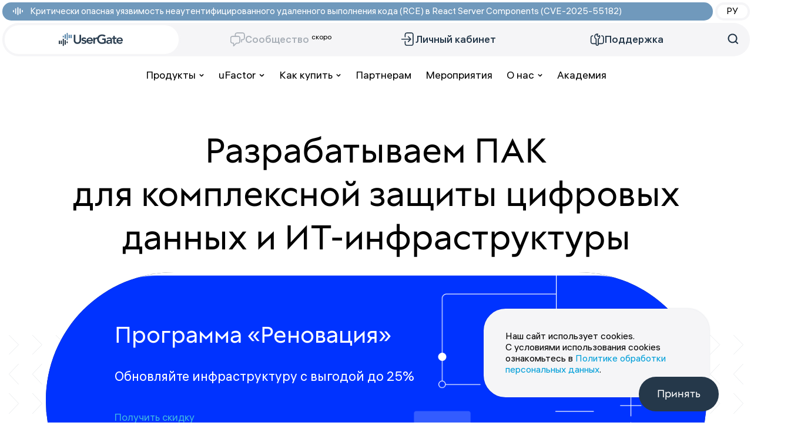

--- FILE ---
content_type: text/html; charset=UTF-8
request_url: https://usergate.com/
body_size: 1120
content:
<!doctype html>
<html lang="ru">
<head>
    <base href="/">
    <meta name="fragment" content="!">
    <meta name="viewport" content="width=device-width, initial-scale=1">
    <title></title>
    <base href="/"><meta charset="utf-8"/><meta name="viewport" content="width=device-width,user-scalable=no,initial-scale=1,maximum-scale=1,minimum-scale=1"/><meta name="apple-mobile-web-app-title" content="UserGate"/><meta name="application-name" content="UserGate"/><link rel="apple-touch-icon" sizes="180x180" href="/f/dist/media/favicons/apple-touch-icon.png"/><link rel="manifest" href="/f/dist/media/favicons/site.webmanifest"/><link rel="icon" type="image/x-icon" href="/f/dist/media/favicons/favicon.ico"/><link rel="icon" type="image/png" href="/f/dist/media/favicons/favicon.png"/><script defer="defer" src="/f/dist/app.4ca65eff58de2b746d05.bundle.js"></script><link href="/f/dist/app.82c3d407c44af9230f9b.bundle.css" rel="stylesheet">    <script
      src="https://smartcaptcha.yandexcloud.net/captcha.js?render=onload&onload=onloadFunction"
      async
      defer="defer"
    ></script><!-- Google Tag Manager -->
<script>(function(w,d,s,l,i){w[l]=w[l]||[];w[l].push({"gtm.start":
new Date().getTime(),event:"gtm.js"});var f=d.getElementsByTagName(s)[0],
j=d.createElement(s),dl=l!="dataLayer"?"&l="+l:"";j.async=true;j.src=
"https://www.googletagmanager.com/gtm.js?id="+i+dl;f.parentNode.insertBefore(j,f);
})(window,document,"script","dataLayer","GTM-P6FSGKJ4");</script>
<!-- End Google Tag Manager -->    <script>
        window.alsHost = 'usergate.com';
    </script>
</head>
<body>
<div id="root"></div><!-- Google Tag Manager (noscript) -->
<noscript><iframe src="https://www.googletagmanager.com/ns.html?id=GTM-P6FSGKJ4"
height="0" width="0" style="display:none;visibility:hidden"></iframe></noscript>
<!-- End Google Tag Manager (noscript) --><script>document.addEventListener("click",(function(t){var e=t.target.closest("a[href]");if(e){var r=e.getAttribute("href")||"",a=e.href||"";(/^\/ru\/.*/i.test(r)||/^https?:\/\/[^\/]*usergate\.com\/ru\/.*/i.test(a))&&(t.preventDefault(),t.stopImmediatePropagation(),window.location.assign(a))}}),!0);</script><script>/^\/bitrix\/|^\/local\/|^\/api\//i.test(location.pathname)||document.addEventListener("click",(function(t){if(!t.defaultPrevented&&!(0!==t.button||t.metaKey||t.ctrlKey||t.shiftKey||t.altKey)){var e=t.target&&t.target.closest&&t.target.closest("a[href]");if(e){var a=e.getAttribute("href")||"";if("#"!==a[0]&&!/^(?:mailto|tel|javascript):/i.test(a)){var i;try{i=new URL(a,location.href)}catch(t){return}var r=i.hostname,o=i.pathname,n=i.origin===location.origin,s=/\.usergate\.com$/i.test(r),c=/^\/ru\/.*/i.test(o),l=/^\/old(?:\/|$).*/i.test(o),f=/^support\.old\.usergate\.com$/i.test(r)&&/^\/ru\/.*/i.test(o);(n&&(c||l)||s&&(c||l)||f)&&i.href!==location.href&&(t.preventDefault(),t.stopImmediatePropagation(),window.location.assign(i.href))}}}}),!0);</script></body>
</html>


--- FILE ---
content_type: text/css
request_url: https://usergate.com/f/dist/app.82c3d407c44af9230f9b.bundle.css
body_size: 103664
content:
.icon{fill:currentcolor;transition:fill .3s ease}.icon_calendar{height:clamp(1.6rem, 1.3142857143rem + 0.8928571429vw, 2.6rem);min-width:1.6rem;width:clamp(1.6rem, 1.3142857143rem + 0.8928571429vw, 2.6rem)}@media(min-width: 0) and (max-width: 374px){.icon_logo{height:5.8rem;width:5.5rem}.icon_medal{height:2.4rem;width:2.4rem}.icon_select-arrow{height:.5rem;width:.8rem}.icon_selected{height:1.1rem;min-width:1.1rem;width:1.1rem}.icon_pin{height:2rem;width:1.6rem}.icon_sort{height:.8rem;min-width:1rem;width:1rem}.icon_stars-underlined{height:1.7rem;width:3rem}.icon_ug-os-big{height:8.8rem;width:8.8rem}}@media(min-width: 375px) and (max-width: 441.5615px){.icon_logo{width:5.6875rem}.icon_medal{height:2.4875rem;width:2.4875rem}.icon_pin{height:2.3125rem;width:1.93125rem}.icon_select-arrow{height:.50625rem;width:.81875rem}.icon_selected{height:1.13125rem;min-width:1.1375rem;width:1.1375rem}.icon_sort{height:.8375rem;min-width:1.04375rem;width:1.04375rem}.icon_ug-os-big{height:9.34375rem;width:9.34375rem}}@media(min-width: 441.5625px) and (max-width: 508.124px){.icon_logo{width:5.875rem}.icon_medal{height:2.575rem;width:2.575rem}.icon_pin{height:2.625rem;width:2.2625rem}.icon_select-arrow{height:.5125rem;width:.8375rem}.icon_selected{height:1.1625rem;min-width:1.175rem;width:1.175rem}.icon_sort{height:.875rem;min-width:1.0875rem;width:1.0875rem}.icon_ug-os-big{height:9.8875rem;width:9.8875rem}}@media(min-width: 508.125px) and (max-width: 574.6865px){.icon_logo{width:6.0625rem}.icon_medal{height:2.6625rem;width:2.6625rem}.icon_pin{height:2.9375rem;width:2.59375rem}.icon_select-arrow{height:.51875rem;width:.85625rem}.icon_selected{height:1.19375rem;min-width:1.2125rem;width:1.2125rem}.icon_sort{height:.9125rem;min-width:1.13125rem;width:1.13125rem}.icon_ug-os-big{height:10.43125rem;width:10.43125rem}}@media(min-width: 574.6875px) and (max-width: 641.249px){.icon_logo{width:6.25rem}.icon_medal{height:2.75rem;width:2.75rem}.icon_pin{height:3.25rem;width:2.925rem}.icon_select-arrow{height:.525rem;width:.875rem}.icon_selected{height:1.225rem;min-width:1.25rem;width:1.25rem}.icon_sort{height:.95rem;min-width:1.175rem;width:1.175rem}.icon_ug-os-big{height:10.975rem;width:10.975rem}}@media(min-width: 641.25px) and (max-width: 707.8115px){.icon_logo{width:6.4375rem}.icon_medal{height:2.8375rem;width:2.8375rem}.icon_pin{height:3.5625rem;width:3.25625rem}.icon_select-arrow{height:.53125rem;width:.89375rem}.icon_selected{height:1.25625rem;min-width:1.2875rem;width:1.2875rem}.icon_sort{height:.9875rem;min-width:1.21875rem;width:1.21875rem}.icon_ug-os-big{height:11.51875rem;width:11.51875rem}}@media(min-width: 707.8125px) and (max-width: 774.374px){.icon_logo{width:6.625rem}.icon_medal{height:2.925rem;width:2.925rem}.icon_pin{height:3.875rem;width:3.5875rem}.icon_select-arrow{height:.5375rem;width:.9125rem}.icon_selected{height:1.2875rem;min-width:1.325rem;width:1.325rem}.icon_sort{height:1.025rem;min-width:1.2625rem;width:1.2625rem}.icon_ug-os-big{height:12.0625rem;width:12.0625rem}}@media(min-width: 774.375px) and (max-width: 840.9365px){.icon_logo{width:6.8125rem}.icon_medal{height:3.0125rem;width:3.0125rem}.icon_pin{height:4.1875rem;width:3.91875rem}.icon_select-arrow{height:.54375rem;width:.93125rem}.icon_selected{height:1.31875rem;min-width:1.3625rem;width:1.3625rem}.icon_sort{height:1.0625rem;min-width:1.30625rem;width:1.30625rem}.icon_ug-os-big{height:12.60625rem;width:12.60625rem}}@media(min-width: 840.9375px) and (max-width: 907.499px){.icon_logo{width:7rem}.icon_medal{height:3.1rem;width:3.1rem}.icon_pin{height:4.5rem;width:4.25rem}.icon_select-arrow{height:.55rem;width:.95rem}.icon_selected{height:1.35rem;min-width:1.4rem;width:1.4rem}.icon_sort{height:1.1rem;min-width:1.35rem;width:1.35rem}.icon_ug-os-big{height:13.15rem;width:13.15rem}}@media(min-width: 907.5px) and (max-width: 974.0615px){.icon_logo{width:7.1875rem}.icon_medal{height:3.1875rem;width:3.1875rem}.icon_pin{height:4.8125rem;width:4.58125rem}.icon_select-arrow{height:.55625rem;width:.96875rem}.icon_selected{height:1.38125rem;min-width:1.4375rem;width:1.4375rem}.icon_sort{height:1.1375rem;min-width:1.39375rem;width:1.39375rem}.icon_ug-os-big{height:13.69375rem;width:13.69375rem}}@media(min-width: 974.0625px) and (max-width: 1040.624px){.icon_logo{width:7.375rem}.icon_medal{height:3.275rem;width:3.275rem}.icon_pin{height:5.125rem;width:4.9125rem}.icon_select-arrow{height:.5625rem;width:.9875rem}.icon_selected{height:1.4125rem;min-width:1.475rem;width:1.475rem}.icon_sort{height:1.175rem;min-width:1.4375rem;width:1.4375rem}.icon_ug-os-big{height:14.2375rem;width:14.2375rem}}@media(min-width: 1040.625px) and (max-width: 1107.1865px){.icon_logo{width:7.5625rem}.icon_medal{height:3.3625rem;width:3.3625rem}.icon_pin{height:5.4375rem;width:5.24375rem}.icon_select-arrow{height:.56875rem;width:1.00625rem}.icon_selected{height:1.44375rem;min-width:1.5125rem;width:1.5125rem}.icon_sort{height:1.2125rem;min-width:1.48125rem;width:1.48125rem}.icon_ug-os-big{height:14.78125rem;width:14.78125rem}}@media(min-width: 1107.1875px) and (max-width: 1173.749px){.icon_logo{width:7.75rem}.icon_medal{height:3.45rem;width:3.45rem}.icon_pin{height:5.75rem;width:5.575rem}.icon_select-arrow{height:.575rem;width:1.025rem}.icon_selected{height:1.475rem;min-width:1.55rem;width:1.55rem}.icon_sort{height:1.25rem;min-width:1.525rem;width:1.525rem}.icon_ug-os-big{height:15.325rem;width:15.325rem}}@media(min-width: 1173.75px) and (max-width: 1240.3115px){.icon_logo{width:7.9375rem}.icon_medal{height:3.5375rem;width:3.5375rem}.icon_pin{height:6.0625rem;width:5.90625rem}.icon_select-arrow{height:.58125rem;width:1.04375rem}.icon_selected{height:1.50625rem;min-width:1.5875rem;width:1.5875rem}.icon_sort{height:1.2875rem;min-width:1.56875rem;width:1.56875rem}.icon_ug-os-big{height:15.86875rem;width:15.86875rem}}@media(min-width: 1240.3125px) and (max-width: 1306.874px){.icon_logo{width:8.125rem}.icon_medal{height:3.625rem;width:3.625rem}.icon_pin{height:6.375rem;width:6.2375rem}.icon_select-arrow{height:.5875rem;width:1.0625rem}.icon_selected{height:1.5375rem;min-width:1.625rem;width:1.625rem}.icon_sort{height:1.325rem;min-width:1.6125rem;width:1.6125rem}.icon_ug-os-big{height:16.4125rem;width:16.4125rem}}@media(min-width: 1306.875px) and (max-width: 1373.4365px){.icon_logo{width:8.3125rem}.icon_medal{height:3.7125rem;width:3.7125rem}.icon_pin{height:6.6875rem;width:6.56875rem}.icon_select-arrow{height:.59375rem;width:1.08125rem}.icon_selected{height:1.56875rem;min-width:1.6625rem;width:1.6625rem}.icon_sort{height:1.3625rem;min-width:1.65625rem;width:1.65625rem}.icon_ug-os-big{height:16.95625rem;width:16.95625rem}}@media(min-width: 1373.4375px) and (max-width: 1439px){.icon_logo{width:8.5rem}.icon_medal{height:3.8rem;width:3.8rem}.icon_pin{height:7rem;width:6.9rem}.icon_select-arrow{height:.6rem;width:1.1rem}.icon_selected{height:1.6rem;min-width:1.7rem;width:1.7rem}.icon_sort{height:1.4rem;min-width:1.7rem;width:1.7rem}.icon_ug-os-big{height:17.5rem;width:17.5rem}}@media(min-width: 1440px){.icon_logo{width:8.5rem}.icon_medal{height:3.8rem;width:3.8rem}.icon_pin{height:7rem;width:6.9rem}.icon_select-arrow{height:.6rem;width:1.1rem}.icon_selected{height:1.6rem;min-width:1.7rem;width:1.7rem}.icon_sort{height:1.4rem;min-width:1.7rem;width:1.7rem}.icon_ug-os-big{height:17.5rem;width:17.5rem}}
.answer-link{font-size:clamp(1.2rem, 1.0857142857rem + 0.3571428571vw, 1.6rem);font-weight:300;line-height:clamp(1.3rem, 1.1571428571rem + 0.4464285714vw, 1.8rem);align-items:center;color:#009fd9;column-gap:.4rem;cursor:pointer;display:inline-flex;transition:color .3s ease}@media(hover: hover){.answer-link:hover{color:#ff7800}}
.bubble{align-items:stretch;align-self:flex-start;background-color:#f5f5f7;border:clamp(0.3rem, 0.2142857143rem + 0.2678571429vw, 0.6rem) solid #fff;display:flex;flex-direction:column;height:auto;justify-content:flex-start;position:relative;font-size:clamp(1.2rem, 0.8571428571rem + 1.0714285714vw, 2.4rem);font-weight:400;line-height:clamp(1.6rem, 1.1428571429rem + 1.4285714286vw, 3.2rem)}.bubble__title{font-family:Granate,sans-serif;text-align:center}.bubble__icon{align-self:center;fill:currentcolor;max-width:100%}.bubble__text{position:relative;text-align:center;z-index:1}.bubble__text span{font-size:clamp(1rem, 0.7714285714rem + 0.7142857143vw, 1.8rem);font-weight:400;line-height:clamp(1.6rem, 1.3714285714rem + 0.7142857143vw, 2.4rem);opacity:.6}.bubble__text-small{font-size:clamp(1.2rem, 1.0285714286rem + 0.5357142857vw, 1.8rem);font-weight:400;line-height:clamp(1.6rem, 1.3714285714rem + 0.7142857143vw, 2.4rem)}.bubble_align-content-center{justify-content:center}.bubble_align-content-start{justify-content:flex-start}.bubble_align-content-end{justify-content:flex-end}.bubble_text-align-center .bubble__text{text-align:center}.bubble_text-align-left .bubble__icon{margin-bottom:3.2rem}.bubble_text-align-left .bubble__title{align-self:flex-start;text-align:left}.bubble_text-align-left .bubble__text{align-self:flex-start;text-align:left}.bubble_title-size-hb .bubble__title{font-size:clamp(3.6rem, 1.2rem + 7.5vw, 12rem);font-weight:300;line-height:clamp(3.4rem, 0.9428571429rem + 7.6785714286vw, 12rem)}.bubble_title-size-h1 .bubble__title{font-size:clamp(2.4rem, 1.2571428571rem + 3.5714285714vw, 6.4rem);font-weight:400;line-height:clamp(3.2rem, 1.8285714286rem + 4.2857142857vw, 8rem)}.bubble_text-size-18px-to-10px .bubble__text{font-size:clamp(1rem, 0.7714285714rem + 0.7142857143vw, 1.8rem);font-weight:400;line-height:clamp(1.6rem, 1.3714285714rem + 0.7142857143vw, 2.4rem)}.bubble_text-size-18px-to-14px .bubble__subtitle,.bubble_text-size-18px-to-14px .bubble__text{font-size:clamp(1.2rem, 1.0285714286rem + 0.5357142857vw, 1.8rem);font-weight:400;line-height:clamp(1.6rem, 1.3714285714rem + 0.7142857143vw, 2.4rem)}.bubble_text-size-18px-to-14px .bubble__subtitle{font-weight:500}.bubble_text-size-24px-to-10px .bubble__text{font-size:clamp(1.2rem, 0.8571428571rem + 1.0714285714vw, 2.4rem);font-weight:400;line-height:clamp(1.6rem, 1.1428571429rem + 1.4285714286vw, 3.2rem)}.bubble_text-size-24px-to-10px .bubble__text-small{font-size:clamp(1.2rem, 1.0285714286rem + 0.5357142857vw, 1.8rem);font-weight:400;line-height:clamp(1.6rem, 1.3714285714rem + 0.7142857143vw, 2.4rem)}.bubble_background-orange{background-color:#ff7800;color:#000}.bubble_background-light-gray{background-color:#f5f5f7;color:#000}.bubble_background-light-gray .bubble__text{opacity:1}.bubble_background-dark-blue{background-color:#25384a;color:#fff}.bubble_background-blue{background-color:#4c7fab;color:#fff}.bubble_background-blue2{background-color:#51606e;color:#fff}.bubble_background-grunfeld{background-color:#03f;color:#fff}.bubble_gradient-blue{background:linear-gradient(84deg, #527799 0%, #283b4d 100%) center/cover no-repeat;color:#fff}.bubble_background-alekhine{background-color:#4c7fab;color:#fff}.bubble_background-botvinnik-20{background-color:#ccd6ff;color:#000}.bubble_background-botvinnik-10{background-color:#e5ebff;color:#000}.bubble_gradient-orange{background:linear-gradient(235deg, #ff7200 0%, #ffb800 100%) center/cover no-repeat}.bubble_gradient-red-orange{background:linear-gradient(262deg, #ff1f00 0%, #ff8a00 100%) center/cover no-repeat;color:#fff}.bubble_small{border-radius:15.2rem;min-height:clamp(15.4rem, 9.9714285714rem + 16.9642857143vw, 34.4rem);min-width:clamp(9.4rem, 6.2571428571rem + 9.8214285714vw, 20.4rem);padding:clamp(2.6rem, 1.3428571429rem + 3.9285714286vw, 7rem) clamp(0.8rem, 0.4857142857rem + 0.9821428571vw, 1.9rem);width:clamp(9.4rem, 6.2571428571rem + 9.8214285714vw, 20.4rem)}.bubble_small .bubble__icon{height:8rem;margin:.8rem .8rem 2.4rem;width:8rem}.bubble_small .bubble__title{margin-bottom:clamp(0.6rem, 0.2rem + 1.25vw, 2rem)}.bubble_medium{border-radius:14.5rem;min-height:clamp(18.4rem, 9.7142857143rem + 27.1428571429vw, 48.8rem);min-width:clamp(11.8rem, 6.6rem + 16.25vw, 30rem);padding:clamp(3.4rem, 1.8rem + 5vw, 9rem) clamp(1.4rem, 0.5428571429rem + 2.6785714286vw, 4.4rem);width:clamp(11.8rem, 6.8857142857rem + 15.3571428571vw, 29rem)}.bubble_medium .bubble__icon{height:8rem;margin:.8rem .8rem 2.4rem;width:8rem}.bubble_medium .bubble__title{margin-bottom:clamp(0.6rem, 0.2rem + 1.25vw, 2rem)}.bubble_large{border-radius:17rem;min-height:clamp(25.2rem, 16.1142857143rem + 28.3928571429vw, 57rem);min-width:clamp(16.7rem, 11.7571428571rem + 15.4464285714vw, 34rem);padding:clamp(7rem, 5.2857142857rem + 5.3571428571vw, 13rem) clamp(1.8rem, 1.2285714286rem + 1.7857142857vw, 3.8rem);width:clamp(16.7rem, 11.7571428571rem + 15.4464285714vw, 34rem)}.bubble_large .bubble__icon{height:8rem;margin:.8rem .8rem 2.4rem;width:8rem}.bubble_large .bubble__title{margin-bottom:clamp(1.6rem, 1.4857142857rem + 0.3571428571vw, 2rem)}@media(min-width: 0) and (max-width: 767px){.bubble_small,.bubble_medium,.bubble_large{justify-content:center !important}}.bubble_address{border:none;padding:clamp(2.4rem, 0.8rem + 5vw, 8rem) clamp(1.2rem, 0.8571428571rem + 1.0714285714vw, 2.4rem);width:clamp(11.4rem, 7.9714285714rem + 10.7142857143vw, 23.4rem)}.bubble_address .bubble__icon{height:clamp(4rem, 2.8571428571rem + 3.5714285714vw, 8rem);margin-bottom:clamp(1.6rem, 1.3714285714rem + 0.7142857143vw, 2.4rem);width:clamp(4rem, 2.8571428571rem + 3.5714285714vw, 8rem)}.bubble_threat-level{padding:clamp(2.6rem, 0.4857142857rem + 6.6071428571vw, 10rem) clamp(0.8rem, -0.7714285714rem + 4.9107142857vw, 6.3rem)}.bubble_threat-level .bubble__title{margin-bottom:clamp(0.6rem, -0.0857142857rem + 2.1428571429vw, 3rem)}.bubble_dark-theme{border-color:#25384a}.bubble{align-items:stretch;align-self:flex-start;background-color:#f5f5f7;border:clamp(0.3rem, 0.2142857143rem + 0.2678571429vw, 0.6rem) solid #fff;display:flex;flex-direction:column;height:auto;justify-content:flex-start;position:relative;font-size:clamp(1.2rem, 0.8571428571rem + 1.0714285714vw, 2.4rem);font-weight:400;line-height:clamp(1.6rem, 1.1428571429rem + 1.4285714286vw, 3.2rem)}.bubble__title{font-family:Granate,sans-serif;text-align:center}.bubble__icon{align-self:center;fill:currentcolor;max-width:100%}.bubble__text{position:relative;text-align:center;z-index:1}.bubble__text span{font-size:clamp(1rem, 0.7714285714rem + 0.7142857143vw, 1.8rem);font-weight:400;line-height:clamp(1.6rem, 1.3714285714rem + 0.7142857143vw, 2.4rem);opacity:.6}.bubble__text-small{font-size:clamp(1.2rem, 1.0285714286rem + 0.5357142857vw, 1.8rem);font-weight:400;line-height:clamp(1.6rem, 1.3714285714rem + 0.7142857143vw, 2.4rem)}.bubble_align-content-center{justify-content:center}.bubble_align-content-start{justify-content:flex-start}.bubble_align-content-end{justify-content:flex-end}.bubble_text-align-center .bubble__text{text-align:center}.bubble_text-align-left .bubble__icon{margin-bottom:3.2rem}.bubble_text-align-left .bubble__title{align-self:flex-start;text-align:left}.bubble_text-align-left .bubble__text{align-self:flex-start;text-align:left}.bubble_title-size-hb .bubble__title{font-size:clamp(3.6rem, 1.2rem + 7.5vw, 12rem);font-weight:300;line-height:clamp(3.4rem, 0.9428571429rem + 7.6785714286vw, 12rem)}.bubble_title-size-h1 .bubble__title{font-size:clamp(2.4rem, 1.2571428571rem + 3.5714285714vw, 6.4rem);font-weight:400;line-height:clamp(3.2rem, 1.8285714286rem + 4.2857142857vw, 8rem)}.bubble_text-size-18px-to-10px .bubble__text{font-size:clamp(1rem, 0.7714285714rem + 0.7142857143vw, 1.8rem);font-weight:400;line-height:clamp(1.6rem, 1.3714285714rem + 0.7142857143vw, 2.4rem)}.bubble_text-size-18px-to-14px .bubble__subtitle,.bubble_text-size-18px-to-14px .bubble__text{font-size:clamp(1.2rem, 1.0285714286rem + 0.5357142857vw, 1.8rem);font-weight:400;line-height:clamp(1.6rem, 1.3714285714rem + 0.7142857143vw, 2.4rem)}.bubble_text-size-18px-to-14px .bubble__subtitle{font-weight:500}.bubble_text-size-24px-to-10px .bubble__text{font-size:clamp(1.2rem, 0.8571428571rem + 1.0714285714vw, 2.4rem);font-weight:400;line-height:clamp(1.6rem, 1.1428571429rem + 1.4285714286vw, 3.2rem)}.bubble_text-size-24px-to-10px .bubble__text-small{font-size:clamp(1.2rem, 1.0285714286rem + 0.5357142857vw, 1.8rem);font-weight:400;line-height:clamp(1.6rem, 1.3714285714rem + 0.7142857143vw, 2.4rem)}.bubble_background-orange{background-color:#ff7800;color:#000}.bubble_background-light-gray{background-color:#f5f5f7;color:#000}.bubble_background-light-gray .bubble__text{opacity:1}.bubble_background-dark-blue{background-color:#25384a;color:#fff}.bubble_background-blue{background-color:#4c7fab;color:#fff}.bubble_background-blue2{background-color:#51606e;color:#fff}.bubble_background-grunfeld{background-color:#03f;color:#fff}.bubble_gradient-blue{background:linear-gradient(84deg, #527799 0%, #283b4d 100%) center/cover no-repeat;color:#fff}.bubble_background-alekhine{background-color:#4c7fab;color:#fff}.bubble_background-botvinnik-20{background-color:#ccd6ff;color:#000}.bubble_background-botvinnik-10{background-color:#e5ebff;color:#000}.bubble_gradient-orange{background:linear-gradient(235deg, #ff7200 0%, #ffb800 100%) center/cover no-repeat}.bubble_gradient-red-orange{background:linear-gradient(262deg, #ff1f00 0%, #ff8a00 100%) center/cover no-repeat;color:#fff}.bubble_small{border-radius:15.2rem;min-height:clamp(15.4rem, 9.9714285714rem + 16.9642857143vw, 34.4rem);min-width:clamp(9.4rem, 6.2571428571rem + 9.8214285714vw, 20.4rem);padding:clamp(2.6rem, 1.3428571429rem + 3.9285714286vw, 7rem) clamp(0.8rem, 0.4857142857rem + 0.9821428571vw, 1.9rem);width:clamp(9.4rem, 6.2571428571rem + 9.8214285714vw, 20.4rem)}.bubble_small .bubble__icon{height:8rem;margin:.8rem .8rem 2.4rem;width:8rem}.bubble_small .bubble__title{margin-bottom:clamp(0.6rem, 0.2rem + 1.25vw, 2rem)}.bubble_medium{border-radius:14.5rem;min-height:clamp(18.4rem, 9.7142857143rem + 27.1428571429vw, 48.8rem);min-width:clamp(11.8rem, 6.6rem + 16.25vw, 30rem);padding:clamp(3.4rem, 1.8rem + 5vw, 9rem) clamp(1.4rem, 0.5428571429rem + 2.6785714286vw, 4.4rem);width:clamp(11.8rem, 6.8857142857rem + 15.3571428571vw, 29rem)}.bubble_medium .bubble__icon{height:8rem;margin:.8rem .8rem 2.4rem;width:8rem}.bubble_medium .bubble__title{margin-bottom:clamp(0.6rem, 0.2rem + 1.25vw, 2rem)}.bubble_large{border-radius:17rem;min-height:clamp(25.2rem, 16.1142857143rem + 28.3928571429vw, 57rem);min-width:clamp(16.7rem, 11.7571428571rem + 15.4464285714vw, 34rem);padding:clamp(7rem, 5.2857142857rem + 5.3571428571vw, 13rem) clamp(1.8rem, 1.2285714286rem + 1.7857142857vw, 3.8rem);width:clamp(16.7rem, 11.7571428571rem + 15.4464285714vw, 34rem)}.bubble_large .bubble__icon{height:8rem;margin:.8rem .8rem 2.4rem;width:8rem}.bubble_large .bubble__title{margin-bottom:clamp(1.6rem, 1.4857142857rem + 0.3571428571vw, 2rem)}@media(min-width: 0) and (max-width: 767px){.bubble_small,.bubble_medium,.bubble_large{justify-content:center !important}}.bubble_address{border:none;padding:clamp(2.4rem, 0.8rem + 5vw, 8rem) clamp(1.2rem, 0.8571428571rem + 1.0714285714vw, 2.4rem);width:clamp(11.4rem, 7.9714285714rem + 10.7142857143vw, 23.4rem)}.bubble_address .bubble__icon{height:clamp(4rem, 2.8571428571rem + 3.5714285714vw, 8rem);margin-bottom:clamp(1.6rem, 1.3714285714rem + 0.7142857143vw, 2.4rem);width:clamp(4rem, 2.8571428571rem + 3.5714285714vw, 8rem)}.bubble_threat-level{padding:clamp(2.6rem, 0.4857142857rem + 6.6071428571vw, 10rem) clamp(0.8rem, -0.7714285714rem + 4.9107142857vw, 6.3rem)}.bubble_threat-level .bubble__title{margin-bottom:clamp(0.6rem, -0.0857142857rem + 2.1428571429vw, 3rem)}.bubble_dark-theme{border-color:#25384a}
.comments{display:grid;margin-top:clamp(2rem, 2.7397260274vw, 4rem);row-gap:clamp(0.5rem, 1.3698630137vw, 2rem)}.comments__comment{column-gap:.5rem;display:grid;grid-template-columns:clamp(2rem, 2.0547945205vw, 3rem) 1fr}.comments__avatar{font-size:clamp(1rem, 0.7714285714rem + 0.7142857143vw, 1.8rem);font-weight:300;line-height:clamp(1.2rem, 0.9142857143rem + 0.8928571429vw, 2.2rem);align-items:flex-end;display:flex;justify-content:center}.comments__avatar span{align-items:center;background-color:#009fd9;border-radius:100%;color:#fff;display:flex;height:clamp(2rem, 2.0547945205vw, 3rem);justify-content:center;width:clamp(2rem, 2.0547945205vw, 3rem)}.comments__avatar span.comments__avatar-logo{background-color:#2b3e50}.comments__avatar-logo svg{height:auto;width:clamp(1.1rem, 1.095890411vw, 1.6rem)}.comments__content{font-size:clamp(1.2rem, 1.0857142857rem + 0.3571428571vw, 1.6rem);font-weight:300;line-height:clamp(1.3rem, 1.1571428571rem + 0.4464285714vw, 1.8rem);background-color:#f5f5f7;border-radius:2rem 2rem 2rem 0;display:grid;padding:clamp(1.2rem, 1.3698630137vw, 2rem);row-gap:.6rem}.comments__content blockquote{padding-left:.6rem;position:relative}.comments__content blockquote::before{background-color:#009fd9;border-radius:.2rem;content:"";height:100%;left:0;position:absolute;width:.2rem}.comments__content blockquote strong{display:block}.comments__content p{color:rgba(0,0,0,.8)}.comments__control{display:flex;justify-content:space-between;margin-top:.6rem}.comments__date{color:rgba(0,0,0,.35)}.comments__files{display:grid;gap:.8rem}.comments__files li{align-items:center;display:flex;gap:.8rem}.comments__files-icon-container{align-items:center;aspect-ratio:1/1;background-color:#fff;border-radius:clamp(0.6rem, 0.5479452055vw, 0.8rem);display:flex;justify-content:center;width:clamp(3rem, 2.7397260274vw, 4rem)}.comments__file-size{color:rgba(0,0,0,.5)}.comments__photos{display:flex;gap:.8rem}.comments__photos li{aspect-ratio:1/1;background-position:center;background-repeat:no-repeat;background-size:cover;border-radius:clamp(0.7rem, 0.6849315068vw, 1rem);width:clamp(4rem, 4.1095890411vw, 6rem)}
.copied-link{align-items:flex-start;column-gap:.4rem;display:flex}.copied-link__icon{align-items:center;color:#3eb6e2;column-gap:.4rem;cursor:pointer;display:flex;margin-top:clamp(0.2rem, 0.1428571429rem + 0.1785714286vw, 0.4rem);transition:color .3s ease}.copied-link__icon>span{display:flex}@media(hover: hover){.copied-link__icon:hover{color:#0c89db}.copied-link__icon:hover .copied-link__icon-copy{fill:#0c89db}}.copied-link__icon-copied{animation:copied-animated 2.5s forwards;fill:#2a3;opacity:1;transform:scale(1.15)}@media(hover: hover){.copied-link__icon-copied:hover svg{fill:#2a3}}.copied-link__icon-copy{animation:copy-animated .5s forwards;display:flex;fill:#3eb6e2;opacity:0;transition:all .8s ease}.copied-link__icon-copy-animated{opacity:0;transform:scale(1.15)}@keyframes copy-animated{0%{opacity:0}100%{opacity:1}}@keyframes copied-animated{0%{opacity:0;transform:scale(1.15)}25%,75%{opacity:1}76%{transform:scale(1)}100%{opacity:0;transform:scale(1)}}
.download-link{font-size:clamp(1.2rem, 1.0285714286rem + 0.5357142857vw, 1.8rem);font-weight:400;line-height:clamp(1.6rem, 1.3714285714rem + 0.7142857143vw, 2.4rem);column-gap:.4rem;display:grid;grid-template-columns:1.8rem 1fr}@media(hover: hover){.download-link:hover{color:#0c89db}.download-link:hover svg{fill:#0c89db}}.download-link svg{height:clamp(1.6rem, 1.5428571429rem + 0.1785714286vw, 1.8rem);margin:clamp(0.05rem, 0.0071428571rem + 0.1339285714vw, 0.2rem) 0;width:clamp(1.6rem, 1.5428571429rem + 0.1785714286vw, 1.8rem)}@media(min-width: 0) and (max-width: 575px){.download-link svg{margin:clamp(0.2rem, 0.1428571429rem + 0.1785714286vw, 0.4rem) 0}}@media(hover: hover){.download-link__dark-theme:hover{color:#fff}.download-link__dark-theme:hover svg{fill:#fff}}.download-link_short{position:relative}.download-link_short svg{z-index:1}@media(hover: hover){.download-link_short svg:hover~span{opacity:1;transform:translateY(0);visibility:visible}}.download-link_short span{background-color:#fff;border-radius:2rem;bottom:100%;box-shadow:0 0 2.2rem 0 rgba(3,25,69,.1);color:#000;margin-bottom:.6rem;opacity:0;padding:clamp(1.4rem, 1rem + 1.25vw, 2.8rem) clamp(1.8rem, 1.6285714286rem + 0.5357142857vw, 2.4rem);position:absolute;right:0;text-wrap:nowrap;transform:translateY(5rem);transition:all .3s ease;visibility:hidden;z-index:0}
.image{height:auto}.image__container{height:100%;overflow:hidden;position:relative}
.label{font-size:clamp(1.2rem, 1.0857142857rem + 0.3571428571vw, 1.6rem);font-weight:400;line-height:clamp(1.6rem, 1.3714285714rem + 0.7142857143vw, 2.4rem);background:#b3e5ff;border-radius:4rem;color:#0c89db;padding:0 1.6rem;transition:all .3s ease}
.loader{background:#fff;height:100vh;left:0;opacity:0;pointer-events:none;position:fixed;top:0;transition:opacity .4s linear;width:100vw;z-index:99}.loader__loader{animation:rotate 1.5s linear infinite;height:5.7rem;left:50%;position:absolute;top:50%;transform:translate(-50%, -50%);width:5.7rem}@keyframes rotate{100%{transform:translate(-50%, -50%) rotate(-360deg)}}.loader_show{opacity:1;pointer-events:all;transition:unset}
.logo{align-items:center;display:flex;height:100%;justify-content:center;width:100%}.logo:hover img:nth-child(1){opacity:0}.logo:hover img:nth-child(2){opacity:1}.logo a{align-items:center;display:flex;height:100%;justify-content:center;width:100%}.logo a:not([class]):hover{border-bottom:none}.logo img{max-width:10.9rem;transition:opacity .3s ease}.logo img:nth-child(2){opacity:0;position:absolute}.logo img:nth-child(3){opacity:0;position:absolute}
.persons-first-letter{font-size:clamp(1.6rem, 1.5428571429rem + 0.1785714286vw, 1.8rem);font-weight:300;line-height:clamp(1.8rem, 1.6857142857rem + 0.3571428571vw, 2.2rem)}.persons-first-letter_dark-theme .persons-first-letter__letter{background-color:#667481}.persons-first-letter_dark-theme .persons-first-letter__link{color:#fff}.persons-first-letter_dark-theme .persons-first-letter__modal{background-color:#2b3e50;box-shadow:0 .8rem 2.2rem 0 rgba(161,177,210,.1);color:#fff}.persons-first-letter_dark-theme .persons-first-letter__modal-close{background-color:#2b3e50;box-shadow:0 .8rem 2.2rem 0 rgba(161,177,210,.1)}.persons-first-letter_is-close-modal .persons-first-letter__modal{opacity:0;transform:translateY(-2rem);visibility:hidden}.persons-first-letter__letter{font-size:clamp(1.4rem, 1.2857142857rem + 0.3571428571vw, 1.8rem);font-weight:300;line-height:clamp(1.7rem, 1.5571428571rem + 0.4464285714vw, 2.2rem);align-items:center;background-color:#2b3e50;border-radius:100%;color:#fff;display:flex;font-weight:400;height:clamp(2.2rem, 1.9714285714rem + 0.7142857143vw, 3rem);justify-content:center;width:clamp(2.2rem, 1.9714285714rem + 0.7142857143vw, 3rem)}.persons-first-letter__link{column-gap:.4rem;display:grid;grid-template-columns:1.8rem 1fr;font-size:clamp(1.6rem, 1.5428571429rem + 0.1785714286vw, 1.8rem);font-weight:300;line-height:clamp(1.8rem, 1.6857142857rem + 0.3571428571vw, 2.2rem);color:#009fd9;transition:color .3s ease}@media(hover: hover){.persons-first-letter__link:hover{color:#0c89db}.persons-first-letter__link:hover svg{fill:#0c89db}}.persons-first-letter__link svg{height:clamp(1.6rem, 1.5428571429rem + 0.1785714286vw, 1.8rem);margin:clamp(0.05rem, 0.0071428571rem + 0.1339285714vw, 0.2rem) 0;width:clamp(1.6rem, 1.5428571429rem + 0.1785714286vw, 1.8rem)}@media(min-width: 0) and (max-width: 575px){.persons-first-letter__link svg{margin:clamp(0.2rem, 0.1428571429rem + 0.1785714286vw, 0.4rem) 0}}@media(hover: hover){.persons-first-letter__link__dark-theme:hover{color:#fff}.persons-first-letter__link__dark-theme:hover svg{fill:#fff}}.persons-first-letter__link svg{fill:#009fd9}.persons-first-letter__modal{background-color:#fff;border-radius:2rem;box-shadow:0 .8rem 2.2rem 0 rgba(3,25,69,.1);left:1.5rem;opacity:1;padding:1.8rem;position:absolute;top:1rem;transform:translateY(0);transition:all .3s ease;visibility:visible;width:calc(100% - 3rem)}.persons-first-letter__modal-close{align-items:center;background-color:#fff;border-radius:100%;box-shadow:0 .8rem 2.2rem 0 rgba(3,25,69,.1);display:flex;height:3.6rem;justify-content:center;position:absolute;right:-1rem;top:-1rem;width:3.6rem}.persons-first-letter__user-type{border-radius:4rem;color:#fff;display:inline-block;margin:.4rem 0 1.6rem;padding:clamp(0.3rem, 0.1857142857rem + 0.3571428571vw, 0.7rem) 1rem}.persons-first-letter__user-type.persons-first-letter__user-type-customer{background:linear-gradient(90deg, #40c3a3 25%, #17acb6 75%)}.persons-first-letter__user-type.persons-first-letter__user-type-guest{background:linear-gradient(235deg, #ff7200 0%, #ffb800 100%)}.persons-first-letter__user-type.persons-first-letter__user-type-partner{background:linear-gradient(270deg, #0089d6 0%, #36b4ff 100%)}
.read-more-link{font-size:clamp(1.2rem, 1.0285714286rem + 0.5357142857vw, 1.8rem);font-weight:400;line-height:clamp(1.6rem, 1.3714285714rem + 0.7142857143vw, 2.4rem)}.read-more-link:hover{border-bottom:1px solid #0c89db;color:#0c89db}.read-more-link:focus{border-bottom:none}
.search-suggestions{margin:0 auto;max-width:59rem;position:relative;width:100%;z-index:2}@media(min-width: 0) and (max-width: 1023px){.search-suggestions{max-width:100%}}.search-suggestions__all-results{padding:.8rem}.search-suggestions__suggestions{font-size:clamp(1.2rem, 1.0285714286rem + 0.5357142857vw, 1.8rem);font-weight:400;line-height:clamp(1.6rem, 1.3714285714rem + 0.7142857143vw, 2.4rem);background-color:#fff;border-radius:4rem;box-shadow:0 0 22px 0 rgba(3,25,69,.1);margin-top:.4rem;padding:2.4rem 1.6rem;position:absolute;width:100%}@media(min-width: 0) and (max-width: 424px){.search-suggestions__suggestions{margin-top:1.2rem}}.search-suggestions__suggestions li{border-radius:.4rem}.search-suggestions__suggestions li:hover{background-color:#f5f5f7}.search-suggestions__suggestions li:hover a{border-bottom:none}.search-suggestions__suggestions li a{color:#000;display:block;padding:.8rem;width:100%}.search-suggestions__suggestions-empty{pointer-events:none}
.academy-block{font-size:clamp(1.2rem, 1.0285714286rem + 0.5357142857vw, 1.8rem);font-weight:300;line-height:clamp(1.3rem, 1.0428571429rem + 0.8035714286vw, 2.2rem)}.academy-block__title{font-size:clamp(2.4rem, 1.4857142857rem + 2.8571428571vw, 5.6rem);font-weight:400;line-height:clamp(3.2rem, 2.2857142857rem + 2.8571428571vw, 6.4rem);margin-bottom:clamp(1.2rem, 0.6285714286rem + 1.7857142857vw, 3.2rem)}.academy-block__container{margin-top:clamp(4rem, 3.3142857143rem + 2.1428571429vw, 6.4rem);padding:0}.academy-block .academy-block__link{margin-top:.5rem}.academy-block{font-size:clamp(1.2rem, 1.0285714286rem + 0.5357142857vw, 1.8rem);font-weight:300;line-height:clamp(1.3rem, 1.0428571429rem + 0.8035714286vw, 2.2rem)}.academy-block__title{font-size:clamp(2.4rem, 1.4857142857rem + 2.8571428571vw, 5.6rem);font-weight:400;line-height:clamp(3.2rem, 2.2857142857rem + 2.8571428571vw, 6.4rem);margin-bottom:clamp(1.2rem, 0.6285714286rem + 1.7857142857vw, 3.2rem)}.academy-block__container{margin-top:clamp(4rem, 3.3142857143rem + 2.1428571429vw, 6.4rem);padding:0}.academy-block .academy-block__link{margin-top:.5rem}
.title-block{align-items:stretch;color:#000;display:flex;flex-direction:column;justify-content:flex-start}.title-block__description{font-size:clamp(1.2rem, 0.8571428571rem + 1.0714285714vw, 2.4rem);font-weight:400;line-height:clamp(1.6rem, 1.1428571429rem + 1.4285714286vw, 3.2rem);-webkit-hyphens:manual;hyphens:manual;margin-bottom:clamp(1.2rem, 0.8571428571rem + 1.0714285714vw, 2.4rem);max-width:var(--description-max-width);padding-top:clamp(1.8rem, 1.4rem + 1.25vw, 3.2rem)}.title-block__description-from-18-to-16{font-size:clamp(1.6rem, 1.5428571429rem + 0.1785714286vw, 1.8rem);font-weight:400;line-height:clamp(2.4rem, 2.4rem + 0vw, 2.4rem);padding-top:clamp(1.6rem, 1.3714285714rem + 0.7142857143vw, 2.4rem)}.title-block__title{-webkit-hyphens:manual;hyphens:manual;max-width:var(--title-max-width)}.title-block__title--with-number-of::after{font-size:clamp(1.2rem, 1.0857142857rem + 0.3571428571vw, 1.6rem);font-weight:400;line-height:clamp(1.6rem, 1.3714285714rem + 0.7142857143vw, 2.4rem);background-color:#b3e5ff;border-radius:3rem;color:#0c89db;content:attr(data-number-of);margin-left:.4rem;padding:0 clamp(0.8rem, 0.5714285714rem + 0.7142857143vw, 1.6rem);position:absolute}.title-block__title a{color:#fff}.title-block_text-align-left{text-align:left}.title-block_text-align-center{align-items:center;text-align:center}.title-block_text-align-right{align-items:flex-end;text-align:right}.title-block_title-size-hl .title-block__title{font-size:clamp(5.6rem, 3.3142857143rem + 7.1428571429vw, 13.6rem);font-weight:200;line-height:clamp(6.4rem, 4rem + 7.5vw, 14.8rem);font-family:Granate,sans-serif;font-weight:200 !important}.title-block_title-size-hl2 .title-block__title{font-size:clamp(5.6rem, 3.3142857143rem + 7.1428571429vw, 13.6rem);font-weight:200;line-height:clamp(6.4rem, 4rem + 7.5vw, 14.8rem);font-family:Granate,sans-serif;font-weight:200 !important}.title-block_title-size-hb .title-block__title{font-size:clamp(5rem, 3rem + 6.25vw, 12rem);font-weight:300;line-height:clamp(4.8rem, 2.7428571429rem + 6.4285714286vw, 12rem)}.title-block_title-size-h1 .title-block__title{font-size:clamp(4rem, 3.3142857143rem + 2.1428571429vw, 6.4rem);font-weight:400;line-height:clamp(5.6rem, 4.9142857143rem + 2.1428571429vw, 8rem)}.title-block_title-size-h1-404 .title-block__title{font-family:Granate,sans-serif;font-weight:100 !important;font-size:clamp(13.6rem, 9.7142857143rem + 12.1428571429vw, 27.2rem);font-weight:100;line-height:clamp(14.8rem, 10.5714285714rem + 13.2142857143vw, 29.6rem)}.title-block_title-size-h2 .title-block__title{font-size:clamp(4rem, 3.5428571429rem + 1.4285714286vw, 5.6rem);font-weight:400;line-height:clamp(5.6rem, 5.3714285714rem + 0.7142857143vw, 6.4rem)}.title-block_title-size-h3 .title-block__title{font-size:clamp(3.2rem, 2.9714285714rem + 0.7142857143vw, 4rem);font-weight:400;line-height:clamp(4rem, 3.5428571429rem + 1.4285714286vw, 5.6rem)}.title-block_title-size-h4 .title-block__title{font-size:clamp(2.4rem, 2.1714285714rem + 0.7142857143vw, 3.2rem);font-weight:400;line-height:clamp(3.2rem, 2.9714285714rem + 0.7142857143vw, 4rem)}.title-block_title-size-h5 .title-block__title{font-size:clamp(2rem, 1.8857142857rem + 0.3571428571vw, 2.4rem);font-weight:400;line-height:clamp(2.4rem, 2.1714285714rem + 0.7142857143vw, 3.2rem)}.title-block_title-size-h6 .title-block__title{font-size:clamp(1.6rem, 1.5428571429rem + 0.1785714286vw, 1.8rem);font-weight:400;line-height:clamp(2.4rem, 2.4rem + 0vw, 2.4rem)}.title-block_dark-theme{color:#fff}.title-block_main.title-block_title-size-h1 .title-block__title{font-size:clamp(3.2rem, 2.2857142857rem + 2.8571428571vw, 6.4rem);font-weight:400;line-height:clamp(4rem, 2.8571428571rem + 3.5714285714vw, 8rem)}.title-block{align-items:stretch;color:#000;display:flex;flex-direction:column;justify-content:flex-start}.title-block__description{font-size:clamp(1.2rem, 0.8571428571rem + 1.0714285714vw, 2.4rem);font-weight:400;line-height:clamp(1.6rem, 1.1428571429rem + 1.4285714286vw, 3.2rem);-webkit-hyphens:manual;hyphens:manual;margin-bottom:clamp(1.2rem, 0.8571428571rem + 1.0714285714vw, 2.4rem);max-width:var(--description-max-width);padding-top:clamp(1.8rem, 1.4rem + 1.25vw, 3.2rem)}.title-block__description-from-18-to-16{font-size:clamp(1.6rem, 1.5428571429rem + 0.1785714286vw, 1.8rem);font-weight:400;line-height:clamp(2.4rem, 2.4rem + 0vw, 2.4rem);padding-top:clamp(1.6rem, 1.3714285714rem + 0.7142857143vw, 2.4rem)}.title-block__title{-webkit-hyphens:manual;hyphens:manual;max-width:var(--title-max-width)}.title-block__title--with-number-of::after{font-size:clamp(1.2rem, 1.0857142857rem + 0.3571428571vw, 1.6rem);font-weight:400;line-height:clamp(1.6rem, 1.3714285714rem + 0.7142857143vw, 2.4rem);background-color:#b3e5ff;border-radius:3rem;color:#0c89db;content:attr(data-number-of);margin-left:.4rem;padding:0 clamp(0.8rem, 0.5714285714rem + 0.7142857143vw, 1.6rem);position:absolute}.title-block__title a{color:#fff}.title-block_text-align-left{text-align:left}.title-block_text-align-center{align-items:center;text-align:center}.title-block_text-align-right{align-items:flex-end;text-align:right}.title-block_title-size-hl .title-block__title{font-size:clamp(5.6rem, 3.3142857143rem + 7.1428571429vw, 13.6rem);font-weight:200;line-height:clamp(6.4rem, 4rem + 7.5vw, 14.8rem);font-family:Granate,sans-serif;font-weight:200 !important}.title-block_title-size-hl2 .title-block__title{font-size:clamp(5.6rem, 3.3142857143rem + 7.1428571429vw, 13.6rem);font-weight:200;line-height:clamp(6.4rem, 4rem + 7.5vw, 14.8rem);font-family:Granate,sans-serif;font-weight:200 !important}.title-block_title-size-hb .title-block__title{font-size:clamp(5rem, 3rem + 6.25vw, 12rem);font-weight:300;line-height:clamp(4.8rem, 2.7428571429rem + 6.4285714286vw, 12rem)}.title-block_title-size-h1 .title-block__title{font-size:clamp(4rem, 3.3142857143rem + 2.1428571429vw, 6.4rem);font-weight:400;line-height:clamp(5.6rem, 4.9142857143rem + 2.1428571429vw, 8rem)}.title-block_title-size-h1-404 .title-block__title{font-family:Granate,sans-serif;font-weight:100 !important;font-size:clamp(13.6rem, 9.7142857143rem + 12.1428571429vw, 27.2rem);font-weight:100;line-height:clamp(14.8rem, 10.5714285714rem + 13.2142857143vw, 29.6rem)}.title-block_title-size-h2 .title-block__title{font-size:clamp(4rem, 3.5428571429rem + 1.4285714286vw, 5.6rem);font-weight:400;line-height:clamp(5.6rem, 5.3714285714rem + 0.7142857143vw, 6.4rem)}.title-block_title-size-h3 .title-block__title{font-size:clamp(3.2rem, 2.9714285714rem + 0.7142857143vw, 4rem);font-weight:400;line-height:clamp(4rem, 3.5428571429rem + 1.4285714286vw, 5.6rem)}.title-block_title-size-h4 .title-block__title{font-size:clamp(2.4rem, 2.1714285714rem + 0.7142857143vw, 3.2rem);font-weight:400;line-height:clamp(3.2rem, 2.9714285714rem + 0.7142857143vw, 4rem)}.title-block_title-size-h5 .title-block__title{font-size:clamp(2rem, 1.8857142857rem + 0.3571428571vw, 2.4rem);font-weight:400;line-height:clamp(2.4rem, 2.1714285714rem + 0.7142857143vw, 3.2rem)}.title-block_title-size-h6 .title-block__title{font-size:clamp(1.6rem, 1.5428571429rem + 0.1785714286vw, 1.8rem);font-weight:400;line-height:clamp(2.4rem, 2.4rem + 0vw, 2.4rem)}.title-block_dark-theme{color:#fff}.title-block_main.title-block_title-size-h1 .title-block__title{font-size:clamp(3.2rem, 2.2857142857rem + 2.8571428571vw, 6.4rem);font-weight:400;line-height:clamp(4rem, 2.8571428571rem + 3.5714285714vw, 8rem)}
.school__item{align-items:flex-start;background-color:#f5f5f7;border-radius:clamp(2rem, 1.4285714286rem + 1.7857142857vw, 4rem);display:inline-flex;padding:clamp(1.8rem, 1.1714285714rem + 1.9642857143vw, 4rem);width:100%}@media(min-width: 0) and (max-width: 1023px){.school__item{flex-direction:column}}.school__info{margin-right:2.4rem;max-width:34.2rem;opacity:1;width:100%}@media(min-width: 0) and (max-width: 1023px){.school__info{margin-bottom:2.4rem;max-width:100%}}@media(min-width: 0) and (max-width: 1023px){.school__info>*{max-width:100% !important}}.school__title{margin-bottom:0}@media(min-width: 375px) and (max-width: 441.5615px){.school__title{max-width:26rem}}@media(min-width: 441.5625px) and (max-width: 508.124px){.school__title{max-width:28rem}}@media(min-width: 508.125px) and (max-width: 574.6865px){.school__title{max-width:30rem}}@media(min-width: 574.6875px) and (max-width: 641.249px){.school__title{max-width:32rem}}@media(min-width: 641.25px) and (max-width: 707.8115px){.school__title{max-width:34rem}}@media(min-width: 707.8125px) and (max-width: 774.374px){.school__title{max-width:36rem}}@media(min-width: 774.375px) and (max-width: 840.9365px){.school__title{max-width:38rem}}@media(min-width: 840.9375px) and (max-width: 907.499px){.school__title{max-width:40rem}}@media(min-width: 907.5px) and (max-width: 974.0615px){.school__title{max-width:42rem}}@media(min-width: 974.0625px) and (max-width: 1040.624px){.school__title{max-width:44rem}}@media(min-width: 1040.625px) and (max-width: 1107.1865px){.school__title{max-width:46rem}}@media(min-width: 1107.1875px) and (max-width: 1173.749px){.school__title{max-width:48rem}}@media(min-width: 1173.75px) and (max-width: 1240.3115px){.school__title{max-width:50rem}}@media(min-width: 1240.3125px) and (max-width: 1306.874px){.school__title{max-width:52rem}}@media(min-width: 1306.875px) and (max-width: 1373.4365px){.school__title{max-width:54rem}}@media(min-width: 1373.4375px) and (max-width: 1439px){.school__title{max-width:56rem}}@media(min-width: 1440px){.school__title{max-width:56rem}}@media(min-width: 0) and (max-width: 374px){.school__title{max-width:100%}}.school__description{color:#000;font-size:clamp(1.2rem, 1.0857142857rem + 0.3571428571vw, 1.6rem);font-weight:400;line-height:clamp(1.6rem, 1.3714285714rem + 0.7142857143vw, 2.4rem)}@media(min-width: 375px) and (max-width: 441.5615px){.school__description{margin-top:.85rem;max-width:26rem}}@media(min-width: 441.5625px) and (max-width: 508.124px){.school__description{margin-top:.9rem;max-width:28rem}}@media(min-width: 508.125px) and (max-width: 574.6865px){.school__description{margin-top:.95rem;max-width:30rem}}@media(min-width: 574.6875px) and (max-width: 641.249px){.school__description{margin-top:1rem;max-width:32rem}}@media(min-width: 641.25px) and (max-width: 707.8115px){.school__description{margin-top:1.05rem;max-width:34rem}}@media(min-width: 707.8125px) and (max-width: 774.374px){.school__description{margin-top:1.1rem;max-width:36rem}}@media(min-width: 774.375px) and (max-width: 840.9365px){.school__description{margin-top:1.15rem;max-width:38rem}}@media(min-width: 840.9375px) and (max-width: 907.499px){.school__description{margin-top:1.2rem;max-width:40rem}}@media(min-width: 907.5px) and (max-width: 974.0615px){.school__description{margin-top:1.25rem;max-width:42rem}}@media(min-width: 974.0625px) and (max-width: 1040.624px){.school__description{margin-top:1.3rem;max-width:44rem}}@media(min-width: 1040.625px) and (max-width: 1107.1865px){.school__description{margin-top:1.35rem;max-width:46rem}}@media(min-width: 1107.1875px) and (max-width: 1173.749px){.school__description{margin-top:1.4rem;max-width:48rem}}@media(min-width: 1173.75px) and (max-width: 1240.3115px){.school__description{margin-top:1.45rem;max-width:50rem}}@media(min-width: 1240.3125px) and (max-width: 1306.874px){.school__description{margin-top:1.5rem;max-width:52rem}}@media(min-width: 1306.875px) and (max-width: 1373.4365px){.school__description{margin-top:1.55rem;max-width:54rem}}@media(min-width: 1373.4375px) and (max-width: 1439px){.school__description{margin-top:1.6rem;max-width:56rem}}@media(min-width: 1440px){.school__description{margin-top:1.6rem;max-width:56rem}}@media(min-width: 0) and (max-width: 374px){.school__description{margin-top:1.6rem;max-width:100%}}.school__link{align-items:flex-start;background-color:#fff;color:rgba(0,0,0,.6);display:flex;justify-content:space-between;overflow:hidden;position:relative;transition:color .3s ease-in-out;width:100%}.school__link--disabled{pointer-events:none}.school__link::after{background:#03f;bottom:0;content:"";height:0;left:0;position:absolute;transition:height .3s ease-in-out;width:100%;z-index:1}.school__link:hover{color:#000}.school__link:hover::after{height:100%}.school__link:hover .school__detail,.school__link:hover .school__price{color:#fff}.school__link:hover .school__icon{opacity:1}@media(min-width: 576px) and (max-width: 629px){.school__link{border-radius:2.125rem;padding:2.45rem 2.45rem 2.45rem 2.45rem}}@media(min-width: 630px) and (max-width: 683px){.school__link{border-radius:2.25rem;padding:2.5rem 2.5rem 2.5rem 2.5rem}}@media(min-width: 684px) and (max-width: 737px){.school__link{border-radius:2.375rem;padding:2.55rem 2.55rem 2.55rem 2.55rem}}@media(min-width: 738px) and (max-width: 791px){.school__link{border-radius:2.5rem;padding:2.6rem 2.6rem 2.6rem 2.6rem}}@media(min-width: 792px) and (max-width: 845px){.school__link{border-radius:2.625rem;padding:2.65rem 2.65rem 2.65rem 2.65rem}}@media(min-width: 846px) and (max-width: 899px){.school__link{border-radius:2.75rem;padding:2.7rem 2.7rem 2.7rem 2.7rem}}@media(min-width: 900px) and (max-width: 953px){.school__link{border-radius:2.875rem;padding:2.75rem 2.75rem 2.75rem 2.75rem}}@media(min-width: 954px) and (max-width: 1007px){.school__link{border-radius:3rem;padding:2.8rem 2.8rem 2.8rem 2.8rem}}@media(min-width: 1008px) and (max-width: 1061px){.school__link{border-radius:3.125rem;padding:2.85rem 2.85rem 2.85rem 2.85rem}}@media(min-width: 1062px) and (max-width: 1115px){.school__link{border-radius:3.25rem;padding:2.9rem 2.9rem 2.9rem 2.9rem}}@media(min-width: 1116px) and (max-width: 1169px){.school__link{border-radius:3.375rem;padding:2.95rem 2.95rem 2.95rem 2.95rem}}@media(min-width: 1170px) and (max-width: 1223px){.school__link{border-radius:3.5rem;padding:3rem 3rem 3rem 3rem}}@media(min-width: 1224px) and (max-width: 1277px){.school__link{border-radius:3.625rem;padding:3.05rem 3.05rem 3.05rem 3.05rem}}@media(min-width: 1278px) and (max-width: 1331px){.school__link{border-radius:3.75rem;padding:3.1rem 3.1rem 3.1rem 3.1rem}}@media(min-width: 1332px) and (max-width: 1385px){.school__link{border-radius:3.875rem;padding:3.15rem 3.15rem 3.15rem 3.15rem}}@media(min-width: 1386px) and (max-width: 1439px){.school__link{border-radius:4rem;padding:3.2rem 3.2rem 3.2rem 3.2rem}}@media(min-width: 1440px){.school__link{border-radius:4rem;padding:3.2rem 3.2rem 3.2rem 3.2rem}}@media(min-width: 0) and (max-width: 575px){.school__link{border-radius:2rem;padding:2.4rem 2rem}}@media(min-width: 0) and (max-width: 767px){.school__link{flex-wrap:wrap}}.school__image-wrapper{align-items:flex-start;display:flex;flex-basis:35%;justify-content:flex-start;position:relative;z-index:2}@media(min-width: 1200px) and (max-width: 1214px){.school__image-wrapper{padding-right:.85rem}}@media(min-width: 1215px) and (max-width: 1229px){.school__image-wrapper{padding-right:.9rem}}@media(min-width: 1230px) and (max-width: 1244px){.school__image-wrapper{padding-right:.95rem}}@media(min-width: 1245px) and (max-width: 1259px){.school__image-wrapper{padding-right:1rem}}@media(min-width: 1260px) and (max-width: 1274px){.school__image-wrapper{padding-right:1.05rem}}@media(min-width: 1275px) and (max-width: 1289px){.school__image-wrapper{padding-right:1.1rem}}@media(min-width: 1290px) and (max-width: 1304px){.school__image-wrapper{padding-right:1.15rem}}@media(min-width: 1305px) and (max-width: 1319px){.school__image-wrapper{padding-right:1.2rem}}@media(min-width: 1320px) and (max-width: 1334px){.school__image-wrapper{padding-right:1.25rem}}@media(min-width: 1335px) and (max-width: 1349px){.school__image-wrapper{padding-right:1.3rem}}@media(min-width: 1350px) and (max-width: 1364px){.school__image-wrapper{padding-right:1.35rem}}@media(min-width: 1365px) and (max-width: 1379px){.school__image-wrapper{padding-right:1.4rem}}@media(min-width: 1380px) and (max-width: 1394px){.school__image-wrapper{padding-right:1.45rem}}@media(min-width: 1395px) and (max-width: 1409px){.school__image-wrapper{padding-right:1.5rem}}@media(min-width: 1410px) and (max-width: 1424px){.school__image-wrapper{padding-right:1.55rem}}@media(min-width: 1425px) and (max-width: 1439px){.school__image-wrapper{padding-right:1.6rem}}@media(min-width: 1440px){.school__image-wrapper{padding-right:1.6rem}}@media(min-width: 768px) and (max-width: 1199px){.school__image-wrapper{flex-basis:40%;padding-right:.8rem}}@media(min-width: 0) and (max-width: 767px){.school__image-wrapper{flex-basis:100%;justify-content:center;margin-bottom:2.2rem;padding-right:0}}.school__image-wrapper .school__image-container{background-color:#fff;border-radius:10rem}@media(min-width: 375px) and (max-width: 441.5615px){.school__image-wrapper .school__image-container{padding:.45rem 1.675rem}}@media(min-width: 441.5625px) and (max-width: 508.124px){.school__image-wrapper .school__image-container{padding:.5rem 1.75rem}}@media(min-width: 508.125px) and (max-width: 574.6865px){.school__image-wrapper .school__image-container{padding:.55rem 1.825rem}}@media(min-width: 574.6875px) and (max-width: 641.249px){.school__image-wrapper .school__image-container{padding:.6rem 1.9rem}}@media(min-width: 641.25px) and (max-width: 707.8115px){.school__image-wrapper .school__image-container{padding:.65rem 1.975rem}}@media(min-width: 707.8125px) and (max-width: 774.374px){.school__image-wrapper .school__image-container{padding:.7rem 2.05rem}}@media(min-width: 774.375px) and (max-width: 840.9365px){.school__image-wrapper .school__image-container{padding:.75rem 2.125rem}}@media(min-width: 840.9375px) and (max-width: 907.499px){.school__image-wrapper .school__image-container{padding:.8rem 2.2rem}}@media(min-width: 907.5px) and (max-width: 974.0615px){.school__image-wrapper .school__image-container{padding:.85rem 2.275rem}}@media(min-width: 974.0625px) and (max-width: 1040.624px){.school__image-wrapper .school__image-container{padding:.9rem 2.35rem}}@media(min-width: 1040.625px) and (max-width: 1107.1865px){.school__image-wrapper .school__image-container{padding:.95rem 2.425rem}}@media(min-width: 1107.1875px) and (max-width: 1173.749px){.school__image-wrapper .school__image-container{padding:1rem 2.5rem}}@media(min-width: 1173.75px) and (max-width: 1240.3115px){.school__image-wrapper .school__image-container{padding:1.05rem 2.575rem}}@media(min-width: 1240.3125px) and (max-width: 1306.874px){.school__image-wrapper .school__image-container{padding:1.1rem 2.65rem}}@media(min-width: 1306.875px) and (max-width: 1373.4365px){.school__image-wrapper .school__image-container{padding:1.15rem 2.725rem}}@media(min-width: 1373.4375px) and (max-width: 1439px){.school__image-wrapper .school__image-container{padding:1.2rem 2.8rem}}@media(min-width: 1440px){.school__image-wrapper .school__image-container{padding:1.2rem 2.8rem}}@media(min-width: 0) and (max-width: 374px){.school__image-wrapper .school__image-container{padding:.5rem 1.2rem}}@media(min-width: 375px) and (max-width: 441.5615px){.school__image-wrapper .school__image{max-width:10.6875rem}}@media(min-width: 441.5625px) and (max-width: 508.124px){.school__image-wrapper .school__image{max-width:11.075rem}}@media(min-width: 508.125px) and (max-width: 574.6865px){.school__image-wrapper .school__image{max-width:11.4625rem}}@media(min-width: 574.6875px) and (max-width: 641.249px){.school__image-wrapper .school__image{max-width:11.85rem}}@media(min-width: 641.25px) and (max-width: 707.8115px){.school__image-wrapper .school__image{max-width:12.2375rem}}@media(min-width: 707.8125px) and (max-width: 774.374px){.school__image-wrapper .school__image{max-width:12.625rem}}@media(min-width: 774.375px) and (max-width: 840.9365px){.school__image-wrapper .school__image{max-width:13.0125rem}}@media(min-width: 840.9375px) and (max-width: 907.499px){.school__image-wrapper .school__image{max-width:13.4rem}}@media(min-width: 907.5px) and (max-width: 974.0615px){.school__image-wrapper .school__image{max-width:13.7875rem}}@media(min-width: 974.0625px) and (max-width: 1040.624px){.school__image-wrapper .school__image{max-width:14.175rem}}@media(min-width: 1040.625px) and (max-width: 1107.1865px){.school__image-wrapper .school__image{max-width:14.5625rem}}@media(min-width: 1107.1875px) and (max-width: 1173.749px){.school__image-wrapper .school__image{max-width:14.95rem}}@media(min-width: 1173.75px) and (max-width: 1240.3115px){.school__image-wrapper .school__image{max-width:15.3375rem}}@media(min-width: 1240.3125px) and (max-width: 1306.874px){.school__image-wrapper .school__image{max-width:15.725rem}}@media(min-width: 1306.875px) and (max-width: 1373.4365px){.school__image-wrapper .school__image{max-width:16.1125rem}}@media(min-width: 1373.4375px) and (max-width: 1439px){.school__image-wrapper .school__image{max-width:16.5rem}}@media(min-width: 1440px){.school__image-wrapper .school__image{max-width:16.5rem}}@media(min-width: 0) and (max-width: 374px){.school__image-wrapper .school__image{max-width:10.3rem}}.school__details-wrapper{align-items:flex-start;display:flex;justify-content:space-between;position:relative;z-index:2}@media(min-width: 1200px) and (max-width: 1214px){.school__details-wrapper{flex-basis:calc(70% - 2.5rem);padding-right:1.1875rem}}@media(min-width: 1215px) and (max-width: 1229px){.school__details-wrapper{flex-basis:calc(70% - 2.6rem);padding-right:1.375rem}}@media(min-width: 1230px) and (max-width: 1244px){.school__details-wrapper{flex-basis:calc(70% - 2.7rem);padding-right:1.5625rem}}@media(min-width: 1245px) and (max-width: 1259px){.school__details-wrapper{flex-basis:calc(70% - 2.8rem);padding-right:1.75rem}}@media(min-width: 1260px) and (max-width: 1274px){.school__details-wrapper{flex-basis:calc(70% - 2.9rem);padding-right:1.9375rem}}@media(min-width: 1275px) and (max-width: 1289px){.school__details-wrapper{flex-basis:calc(70% - 3rem);padding-right:2.125rem}}@media(min-width: 1290px) and (max-width: 1304px){.school__details-wrapper{flex-basis:calc(70% - 3.1rem);padding-right:2.3125rem}}@media(min-width: 1305px) and (max-width: 1319px){.school__details-wrapper{flex-basis:calc(70% - 3.2rem);padding-right:2.5rem}}@media(min-width: 1320px) and (max-width: 1334px){.school__details-wrapper{flex-basis:calc(70% - 3.3rem);padding-right:2.6875rem}}@media(min-width: 1335px) and (max-width: 1349px){.school__details-wrapper{flex-basis:calc(70% - 3.4rem);padding-right:2.875rem}}@media(min-width: 1350px) and (max-width: 1364px){.school__details-wrapper{flex-basis:calc(70% - 3.5rem);padding-right:3.0625rem}}@media(min-width: 1365px) and (max-width: 1379px){.school__details-wrapper{flex-basis:calc(70% - 3.6rem);padding-right:3.25rem}}@media(min-width: 1380px) and (max-width: 1394px){.school__details-wrapper{flex-basis:calc(70% - 3.7rem);padding-right:3.4375rem}}@media(min-width: 1395px) and (max-width: 1409px){.school__details-wrapper{flex-basis:calc(70% - 3.8rem);padding-right:3.625rem}}@media(min-width: 1410px) and (max-width: 1424px){.school__details-wrapper{flex-basis:calc(70% - 3.9rem);padding-right:3.8125rem}}@media(min-width: 1425px) and (max-width: 1439px){.school__details-wrapper{flex-basis:calc(70% - 4rem);padding-right:4rem}}@media(min-width: 1440px){.school__details-wrapper{flex-basis:calc(70% - 4rem);padding-right:4rem}}@media(min-width: 768px) and (max-width: 1199px){.school__details-wrapper{flex-basis:calc(60% - 3.5rem)}}@media(min-width: 0) and (max-width: 767px){.school__details-wrapper{flex-basis:100%}}@media(min-width: 0) and (max-width: 1199px){.school__details-wrapper{flex-direction:column;padding-right:0}}.school__details-wrapper .school__detail:not(:last-child){margin-bottom:1.6rem}.school__details-wrapper .school__detail{color:#000;font-family:Hauss,sans-serif;font-size:clamp(1.2rem, 1.0857142857rem + 0.3571428571vw, 1.6rem);font-weight:400;line-height:clamp(1.6rem, 1.3714285714rem + 0.7142857143vw, 2.4rem)}.school__details-wrapper .school__detail-title{font-size:clamp(1.2rem, 1.0285714286rem + 0.5357142857vw, 1.8rem);font-weight:500;line-height:clamp(1.6rem, 1.3714285714rem + 0.7142857143vw, 2.4rem);font-weight:550 !important}.school__details-wrapper .school__price{color:#000;font-family:Granate,sans-serif;font-weight:400 !important;white-space:nowrap;font-size:clamp(1.8rem, 1.6285714286rem + 0.5357142857vw, 2.4rem);font-weight:400;line-height:clamp(2.4rem, 2.1714285714rem + 0.7142857143vw, 3.2rem)}@media(min-width: 0) and (max-width: 1199px){.school__details-wrapper .school__price{margin-top:2.4rem}}.school__details-wrapper .school__price--empty{font-family:Hauss,sans-serif;font-size:clamp(1.2rem, 1.0857142857rem + 0.3571428571vw, 1.6rem);font-weight:400;line-height:clamp(1.6rem, 1.3714285714rem + 0.7142857143vw, 2.4rem)}.school__icon{align-self:flex-start;fill:#000;opacity:0;position:relative;transition:opacity .3s ease-in-out;z-index:2}@media(min-width: 1200px) and (max-width: 1214px){.school__icon{height:2.5rem;width:2.5rem}}@media(min-width: 1215px) and (max-width: 1229px){.school__icon{height:2.6rem;width:2.6rem}}@media(min-width: 1230px) and (max-width: 1244px){.school__icon{height:2.7rem;width:2.7rem}}@media(min-width: 1245px) and (max-width: 1259px){.school__icon{height:2.8rem;width:2.8rem}}@media(min-width: 1260px) and (max-width: 1274px){.school__icon{height:2.9rem;width:2.9rem}}@media(min-width: 1275px) and (max-width: 1289px){.school__icon{height:3rem;width:3rem}}@media(min-width: 1290px) and (max-width: 1304px){.school__icon{height:3.1rem;width:3.1rem}}@media(min-width: 1305px) and (max-width: 1319px){.school__icon{height:3.2rem;width:3.2rem}}@media(min-width: 1320px) and (max-width: 1334px){.school__icon{height:3.3rem;width:3.3rem}}@media(min-width: 1335px) and (max-width: 1349px){.school__icon{height:3.4rem;width:3.4rem}}@media(min-width: 1350px) and (max-width: 1364px){.school__icon{height:3.5rem;width:3.5rem}}@media(min-width: 1365px) and (max-width: 1379px){.school__icon{height:3.6rem;width:3.6rem}}@media(min-width: 1380px) and (max-width: 1394px){.school__icon{height:3.7rem;width:3.7rem}}@media(min-width: 1395px) and (max-width: 1409px){.school__icon{height:3.8rem;width:3.8rem}}@media(min-width: 1410px) and (max-width: 1424px){.school__icon{height:3.9rem;width:3.9rem}}@media(min-width: 1425px) and (max-width: 1439px){.school__icon{height:4rem;width:4rem}}@media(min-width: 1440px){.school__icon{height:4rem;width:4rem}}@media(min-width: 768px) and (max-width: 1199px){.school__icon{height:2.4rem;width:2.4rem}}@media(min-width: 0) and (max-width: 767px){.school__icon{display:none}}.school__item{align-items:flex-start;background-color:#f5f5f7;border-radius:clamp(2rem, 1.4285714286rem + 1.7857142857vw, 4rem);display:inline-flex;padding:clamp(1.8rem, 1.1714285714rem + 1.9642857143vw, 4rem);width:100%}@media(min-width: 0) and (max-width: 1023px){.school__item{flex-direction:column}}.school__info{margin-right:2.4rem;max-width:34.2rem;opacity:1;width:100%}@media(min-width: 0) and (max-width: 1023px){.school__info{margin-bottom:2.4rem;max-width:100%}}@media(min-width: 0) and (max-width: 1023px){.school__info>*{max-width:100% !important}}.school__title{margin-bottom:0}@media(min-width: 375px) and (max-width: 441.5615px){.school__title{max-width:26rem}}@media(min-width: 441.5625px) and (max-width: 508.124px){.school__title{max-width:28rem}}@media(min-width: 508.125px) and (max-width: 574.6865px){.school__title{max-width:30rem}}@media(min-width: 574.6875px) and (max-width: 641.249px){.school__title{max-width:32rem}}@media(min-width: 641.25px) and (max-width: 707.8115px){.school__title{max-width:34rem}}@media(min-width: 707.8125px) and (max-width: 774.374px){.school__title{max-width:36rem}}@media(min-width: 774.375px) and (max-width: 840.9365px){.school__title{max-width:38rem}}@media(min-width: 840.9375px) and (max-width: 907.499px){.school__title{max-width:40rem}}@media(min-width: 907.5px) and (max-width: 974.0615px){.school__title{max-width:42rem}}@media(min-width: 974.0625px) and (max-width: 1040.624px){.school__title{max-width:44rem}}@media(min-width: 1040.625px) and (max-width: 1107.1865px){.school__title{max-width:46rem}}@media(min-width: 1107.1875px) and (max-width: 1173.749px){.school__title{max-width:48rem}}@media(min-width: 1173.75px) and (max-width: 1240.3115px){.school__title{max-width:50rem}}@media(min-width: 1240.3125px) and (max-width: 1306.874px){.school__title{max-width:52rem}}@media(min-width: 1306.875px) and (max-width: 1373.4365px){.school__title{max-width:54rem}}@media(min-width: 1373.4375px) and (max-width: 1439px){.school__title{max-width:56rem}}@media(min-width: 1440px){.school__title{max-width:56rem}}@media(min-width: 0) and (max-width: 374px){.school__title{max-width:100%}}.school__description{color:#000;font-size:clamp(1.2rem, 1.0857142857rem + 0.3571428571vw, 1.6rem);font-weight:400;line-height:clamp(1.6rem, 1.3714285714rem + 0.7142857143vw, 2.4rem)}@media(min-width: 375px) and (max-width: 441.5615px){.school__description{margin-top:.85rem;max-width:26rem}}@media(min-width: 441.5625px) and (max-width: 508.124px){.school__description{margin-top:.9rem;max-width:28rem}}@media(min-width: 508.125px) and (max-width: 574.6865px){.school__description{margin-top:.95rem;max-width:30rem}}@media(min-width: 574.6875px) and (max-width: 641.249px){.school__description{margin-top:1rem;max-width:32rem}}@media(min-width: 641.25px) and (max-width: 707.8115px){.school__description{margin-top:1.05rem;max-width:34rem}}@media(min-width: 707.8125px) and (max-width: 774.374px){.school__description{margin-top:1.1rem;max-width:36rem}}@media(min-width: 774.375px) and (max-width: 840.9365px){.school__description{margin-top:1.15rem;max-width:38rem}}@media(min-width: 840.9375px) and (max-width: 907.499px){.school__description{margin-top:1.2rem;max-width:40rem}}@media(min-width: 907.5px) and (max-width: 974.0615px){.school__description{margin-top:1.25rem;max-width:42rem}}@media(min-width: 974.0625px) and (max-width: 1040.624px){.school__description{margin-top:1.3rem;max-width:44rem}}@media(min-width: 1040.625px) and (max-width: 1107.1865px){.school__description{margin-top:1.35rem;max-width:46rem}}@media(min-width: 1107.1875px) and (max-width: 1173.749px){.school__description{margin-top:1.4rem;max-width:48rem}}@media(min-width: 1173.75px) and (max-width: 1240.3115px){.school__description{margin-top:1.45rem;max-width:50rem}}@media(min-width: 1240.3125px) and (max-width: 1306.874px){.school__description{margin-top:1.5rem;max-width:52rem}}@media(min-width: 1306.875px) and (max-width: 1373.4365px){.school__description{margin-top:1.55rem;max-width:54rem}}@media(min-width: 1373.4375px) and (max-width: 1439px){.school__description{margin-top:1.6rem;max-width:56rem}}@media(min-width: 1440px){.school__description{margin-top:1.6rem;max-width:56rem}}@media(min-width: 0) and (max-width: 374px){.school__description{margin-top:1.6rem;max-width:100%}}.school__link{align-items:flex-start;background-color:#fff;color:rgba(0,0,0,.6);display:flex;justify-content:space-between;overflow:hidden;position:relative;transition:color .3s ease-in-out;width:100%}@media(min-width: 576px) and (max-width: 629px){.school__link{border-radius:2.125rem;padding:2.45rem 2.45rem 2.45rem 2.45rem}}@media(min-width: 630px) and (max-width: 683px){.school__link{border-radius:2.25rem;padding:2.5rem 2.5rem 2.5rem 2.5rem}}@media(min-width: 684px) and (max-width: 737px){.school__link{border-radius:2.375rem;padding:2.55rem 2.55rem 2.55rem 2.55rem}}@media(min-width: 738px) and (max-width: 791px){.school__link{border-radius:2.5rem;padding:2.6rem 2.6rem 2.6rem 2.6rem}}@media(min-width: 792px) and (max-width: 845px){.school__link{border-radius:2.625rem;padding:2.65rem 2.65rem 2.65rem 2.65rem}}@media(min-width: 846px) and (max-width: 899px){.school__link{border-radius:2.75rem;padding:2.7rem 2.7rem 2.7rem 2.7rem}}@media(min-width: 900px) and (max-width: 953px){.school__link{border-radius:2.875rem;padding:2.75rem 2.75rem 2.75rem 2.75rem}}@media(min-width: 954px) and (max-width: 1007px){.school__link{border-radius:3rem;padding:2.8rem 2.8rem 2.8rem 2.8rem}}@media(min-width: 1008px) and (max-width: 1061px){.school__link{border-radius:3.125rem;padding:2.85rem 2.85rem 2.85rem 2.85rem}}@media(min-width: 1062px) and (max-width: 1115px){.school__link{border-radius:3.25rem;padding:2.9rem 2.9rem 2.9rem 2.9rem}}@media(min-width: 1116px) and (max-width: 1169px){.school__link{border-radius:3.375rem;padding:2.95rem 2.95rem 2.95rem 2.95rem}}@media(min-width: 1170px) and (max-width: 1223px){.school__link{border-radius:3.5rem;padding:3rem 3rem 3rem 3rem}}@media(min-width: 1224px) and (max-width: 1277px){.school__link{border-radius:3.625rem;padding:3.05rem 3.05rem 3.05rem 3.05rem}}@media(min-width: 1278px) and (max-width: 1331px){.school__link{border-radius:3.75rem;padding:3.1rem 3.1rem 3.1rem 3.1rem}}@media(min-width: 1332px) and (max-width: 1385px){.school__link{border-radius:3.875rem;padding:3.15rem 3.15rem 3.15rem 3.15rem}}@media(min-width: 1386px) and (max-width: 1439px){.school__link{border-radius:4rem;padding:3.2rem 3.2rem 3.2rem 3.2rem}}@media(min-width: 1440px){.school__link{border-radius:4rem;padding:3.2rem 3.2rem 3.2rem 3.2rem}}@media(min-width: 0) and (max-width: 575px){.school__link{border-radius:2rem;padding:2.4rem 2rem}}@media(min-width: 0) and (max-width: 767px){.school__link{flex-wrap:wrap}}.school__link::after{background:#03f;bottom:0;content:"";height:0;left:0;position:absolute;transition:height .3s ease-in-out;width:100%;z-index:1}.school__link:hover{color:#000}.school__link:hover::after{height:100%}.school__link:hover .school__detail,.school__link:hover .school__price{color:#fff}.school__link:hover .school__icon{opacity:1}.school__image-wrapper{align-items:flex-start;display:flex;flex-basis:35%;justify-content:flex-start;position:relative;z-index:2}@media(min-width: 1200px) and (max-width: 1214px){.school__image-wrapper{padding-right:.85rem}}@media(min-width: 1215px) and (max-width: 1229px){.school__image-wrapper{padding-right:.9rem}}@media(min-width: 1230px) and (max-width: 1244px){.school__image-wrapper{padding-right:.95rem}}@media(min-width: 1245px) and (max-width: 1259px){.school__image-wrapper{padding-right:1rem}}@media(min-width: 1260px) and (max-width: 1274px){.school__image-wrapper{padding-right:1.05rem}}@media(min-width: 1275px) and (max-width: 1289px){.school__image-wrapper{padding-right:1.1rem}}@media(min-width: 1290px) and (max-width: 1304px){.school__image-wrapper{padding-right:1.15rem}}@media(min-width: 1305px) and (max-width: 1319px){.school__image-wrapper{padding-right:1.2rem}}@media(min-width: 1320px) and (max-width: 1334px){.school__image-wrapper{padding-right:1.25rem}}@media(min-width: 1335px) and (max-width: 1349px){.school__image-wrapper{padding-right:1.3rem}}@media(min-width: 1350px) and (max-width: 1364px){.school__image-wrapper{padding-right:1.35rem}}@media(min-width: 1365px) and (max-width: 1379px){.school__image-wrapper{padding-right:1.4rem}}@media(min-width: 1380px) and (max-width: 1394px){.school__image-wrapper{padding-right:1.45rem}}@media(min-width: 1395px) and (max-width: 1409px){.school__image-wrapper{padding-right:1.5rem}}@media(min-width: 1410px) and (max-width: 1424px){.school__image-wrapper{padding-right:1.55rem}}@media(min-width: 1425px) and (max-width: 1439px){.school__image-wrapper{padding-right:1.6rem}}@media(min-width: 1440px){.school__image-wrapper{padding-right:1.6rem}}@media(min-width: 768px) and (max-width: 1199px){.school__image-wrapper{flex-basis:40%;padding-right:.8rem}}@media(min-width: 0) and (max-width: 767px){.school__image-wrapper{flex-basis:100%;justify-content:center;margin-bottom:2.2rem;padding-right:0}}.school__image-wrapper .school__image-container{background-color:#fff;border-radius:10rem}@media(min-width: 375px) and (max-width: 441.5615px){.school__image-wrapper .school__image-container{padding:.45rem 1.675rem}}@media(min-width: 441.5625px) and (max-width: 508.124px){.school__image-wrapper .school__image-container{padding:.5rem 1.75rem}}@media(min-width: 508.125px) and (max-width: 574.6865px){.school__image-wrapper .school__image-container{padding:.55rem 1.825rem}}@media(min-width: 574.6875px) and (max-width: 641.249px){.school__image-wrapper .school__image-container{padding:.6rem 1.9rem}}@media(min-width: 641.25px) and (max-width: 707.8115px){.school__image-wrapper .school__image-container{padding:.65rem 1.975rem}}@media(min-width: 707.8125px) and (max-width: 774.374px){.school__image-wrapper .school__image-container{padding:.7rem 2.05rem}}@media(min-width: 774.375px) and (max-width: 840.9365px){.school__image-wrapper .school__image-container{padding:.75rem 2.125rem}}@media(min-width: 840.9375px) and (max-width: 907.499px){.school__image-wrapper .school__image-container{padding:.8rem 2.2rem}}@media(min-width: 907.5px) and (max-width: 974.0615px){.school__image-wrapper .school__image-container{padding:.85rem 2.275rem}}@media(min-width: 974.0625px) and (max-width: 1040.624px){.school__image-wrapper .school__image-container{padding:.9rem 2.35rem}}@media(min-width: 1040.625px) and (max-width: 1107.1865px){.school__image-wrapper .school__image-container{padding:.95rem 2.425rem}}@media(min-width: 1107.1875px) and (max-width: 1173.749px){.school__image-wrapper .school__image-container{padding:1rem 2.5rem}}@media(min-width: 1173.75px) and (max-width: 1240.3115px){.school__image-wrapper .school__image-container{padding:1.05rem 2.575rem}}@media(min-width: 1240.3125px) and (max-width: 1306.874px){.school__image-wrapper .school__image-container{padding:1.1rem 2.65rem}}@media(min-width: 1306.875px) and (max-width: 1373.4365px){.school__image-wrapper .school__image-container{padding:1.15rem 2.725rem}}@media(min-width: 1373.4375px) and (max-width: 1439px){.school__image-wrapper .school__image-container{padding:1.2rem 2.8rem}}@media(min-width: 1440px){.school__image-wrapper .school__image-container{padding:1.2rem 2.8rem}}@media(min-width: 0) and (max-width: 374px){.school__image-wrapper .school__image-container{padding:.5rem 1.2rem}}@media(min-width: 375px) and (max-width: 441.5615px){.school__image-wrapper .school__image{max-width:10.6875rem}}@media(min-width: 441.5625px) and (max-width: 508.124px){.school__image-wrapper .school__image{max-width:11.075rem}}@media(min-width: 508.125px) and (max-width: 574.6865px){.school__image-wrapper .school__image{max-width:11.4625rem}}@media(min-width: 574.6875px) and (max-width: 641.249px){.school__image-wrapper .school__image{max-width:11.85rem}}@media(min-width: 641.25px) and (max-width: 707.8115px){.school__image-wrapper .school__image{max-width:12.2375rem}}@media(min-width: 707.8125px) and (max-width: 774.374px){.school__image-wrapper .school__image{max-width:12.625rem}}@media(min-width: 774.375px) and (max-width: 840.9365px){.school__image-wrapper .school__image{max-width:13.0125rem}}@media(min-width: 840.9375px) and (max-width: 907.499px){.school__image-wrapper .school__image{max-width:13.4rem}}@media(min-width: 907.5px) and (max-width: 974.0615px){.school__image-wrapper .school__image{max-width:13.7875rem}}@media(min-width: 974.0625px) and (max-width: 1040.624px){.school__image-wrapper .school__image{max-width:14.175rem}}@media(min-width: 1040.625px) and (max-width: 1107.1865px){.school__image-wrapper .school__image{max-width:14.5625rem}}@media(min-width: 1107.1875px) and (max-width: 1173.749px){.school__image-wrapper .school__image{max-width:14.95rem}}@media(min-width: 1173.75px) and (max-width: 1240.3115px){.school__image-wrapper .school__image{max-width:15.3375rem}}@media(min-width: 1240.3125px) and (max-width: 1306.874px){.school__image-wrapper .school__image{max-width:15.725rem}}@media(min-width: 1306.875px) and (max-width: 1373.4365px){.school__image-wrapper .school__image{max-width:16.1125rem}}@media(min-width: 1373.4375px) and (max-width: 1439px){.school__image-wrapper .school__image{max-width:16.5rem}}@media(min-width: 1440px){.school__image-wrapper .school__image{max-width:16.5rem}}@media(min-width: 0) and (max-width: 374px){.school__image-wrapper .school__image{max-width:10.3rem}}.school__details-wrapper{align-items:flex-start;display:flex;justify-content:space-between;position:relative;z-index:2}@media(min-width: 1200px) and (max-width: 1214px){.school__details-wrapper{flex-basis:calc(70% - 2.5rem);padding-right:1.1875rem}}@media(min-width: 1215px) and (max-width: 1229px){.school__details-wrapper{flex-basis:calc(70% - 2.6rem);padding-right:1.375rem}}@media(min-width: 1230px) and (max-width: 1244px){.school__details-wrapper{flex-basis:calc(70% - 2.7rem);padding-right:1.5625rem}}@media(min-width: 1245px) and (max-width: 1259px){.school__details-wrapper{flex-basis:calc(70% - 2.8rem);padding-right:1.75rem}}@media(min-width: 1260px) and (max-width: 1274px){.school__details-wrapper{flex-basis:calc(70% - 2.9rem);padding-right:1.9375rem}}@media(min-width: 1275px) and (max-width: 1289px){.school__details-wrapper{flex-basis:calc(70% - 3rem);padding-right:2.125rem}}@media(min-width: 1290px) and (max-width: 1304px){.school__details-wrapper{flex-basis:calc(70% - 3.1rem);padding-right:2.3125rem}}@media(min-width: 1305px) and (max-width: 1319px){.school__details-wrapper{flex-basis:calc(70% - 3.2rem);padding-right:2.5rem}}@media(min-width: 1320px) and (max-width: 1334px){.school__details-wrapper{flex-basis:calc(70% - 3.3rem);padding-right:2.6875rem}}@media(min-width: 1335px) and (max-width: 1349px){.school__details-wrapper{flex-basis:calc(70% - 3.4rem);padding-right:2.875rem}}@media(min-width: 1350px) and (max-width: 1364px){.school__details-wrapper{flex-basis:calc(70% - 3.5rem);padding-right:3.0625rem}}@media(min-width: 1365px) and (max-width: 1379px){.school__details-wrapper{flex-basis:calc(70% - 3.6rem);padding-right:3.25rem}}@media(min-width: 1380px) and (max-width: 1394px){.school__details-wrapper{flex-basis:calc(70% - 3.7rem);padding-right:3.4375rem}}@media(min-width: 1395px) and (max-width: 1409px){.school__details-wrapper{flex-basis:calc(70% - 3.8rem);padding-right:3.625rem}}@media(min-width: 1410px) and (max-width: 1424px){.school__details-wrapper{flex-basis:calc(70% - 3.9rem);padding-right:3.8125rem}}@media(min-width: 1425px) and (max-width: 1439px){.school__details-wrapper{flex-basis:calc(70% - 4rem);padding-right:4rem}}@media(min-width: 1440px){.school__details-wrapper{flex-basis:calc(70% - 4rem);padding-right:4rem}}@media(min-width: 768px) and (max-width: 1199px){.school__details-wrapper{flex-basis:calc(60% - 3.5rem)}}@media(min-width: 0) and (max-width: 767px){.school__details-wrapper{flex-basis:100%}}@media(min-width: 0) and (max-width: 1199px){.school__details-wrapper{flex-direction:column;padding-right:0}}.school__details-wrapper .school__detail:not(:last-child){margin-bottom:1.6rem}.school__details-wrapper .school__detail{color:#000;font-family:Hauss,sans-serif;font-size:clamp(1.2rem, 1.0857142857rem + 0.3571428571vw, 1.6rem);font-weight:400;line-height:clamp(1.6rem, 1.3714285714rem + 0.7142857143vw, 2.4rem)}.school__details-wrapper .school__detail-title{font-size:clamp(1.2rem, 1.0285714286rem + 0.5357142857vw, 1.8rem);font-weight:500;line-height:clamp(1.6rem, 1.3714285714rem + 0.7142857143vw, 2.4rem);font-weight:550 !important}.school__details-wrapper .school__price{color:#000;font-family:Granate,sans-serif;font-weight:400 !important;white-space:nowrap;font-size:clamp(1.8rem, 1.6285714286rem + 0.5357142857vw, 2.4rem);font-weight:400;line-height:clamp(2.4rem, 2.1714285714rem + 0.7142857143vw, 3.2rem)}@media(min-width: 0) and (max-width: 1199px){.school__details-wrapper .school__price{margin-top:2.4rem}}.school__details-wrapper .school__price--empty{font-family:Hauss,sans-serif;font-size:clamp(1.2rem, 1.0857142857rem + 0.3571428571vw, 1.6rem);font-weight:400;line-height:clamp(1.6rem, 1.3714285714rem + 0.7142857143vw, 2.4rem)}.school__icon{align-self:flex-start;fill:#000;opacity:0;position:relative;transition:opacity .3s ease-in-out;z-index:2}@media(min-width: 1200px) and (max-width: 1214px){.school__icon{height:2.5rem;width:2.5rem}}@media(min-width: 1215px) and (max-width: 1229px){.school__icon{height:2.6rem;width:2.6rem}}@media(min-width: 1230px) and (max-width: 1244px){.school__icon{height:2.7rem;width:2.7rem}}@media(min-width: 1245px) and (max-width: 1259px){.school__icon{height:2.8rem;width:2.8rem}}@media(min-width: 1260px) and (max-width: 1274px){.school__icon{height:2.9rem;width:2.9rem}}@media(min-width: 1275px) and (max-width: 1289px){.school__icon{height:3rem;width:3rem}}@media(min-width: 1290px) and (max-width: 1304px){.school__icon{height:3.1rem;width:3.1rem}}@media(min-width: 1305px) and (max-width: 1319px){.school__icon{height:3.2rem;width:3.2rem}}@media(min-width: 1320px) and (max-width: 1334px){.school__icon{height:3.3rem;width:3.3rem}}@media(min-width: 1335px) and (max-width: 1349px){.school__icon{height:3.4rem;width:3.4rem}}@media(min-width: 1350px) and (max-width: 1364px){.school__icon{height:3.5rem;width:3.5rem}}@media(min-width: 1365px) and (max-width: 1379px){.school__icon{height:3.6rem;width:3.6rem}}@media(min-width: 1380px) and (max-width: 1394px){.school__icon{height:3.7rem;width:3.7rem}}@media(min-width: 1395px) and (max-width: 1409px){.school__icon{height:3.8rem;width:3.8rem}}@media(min-width: 1410px) and (max-width: 1424px){.school__icon{height:3.9rem;width:3.9rem}}@media(min-width: 1425px) and (max-width: 1439px){.school__icon{height:4rem;width:4rem}}@media(min-width: 1440px){.school__icon{height:4rem;width:4rem}}@media(min-width: 768px) and (max-width: 1199px){.school__icon{height:2.4rem;width:2.4rem}}@media(min-width: 0) and (max-width: 767px){.school__icon{display:none}}
.course{display:inline-flex;flex-direction:column;width:100%}@media(min-width: 375px) and (max-width: 441.5615px){.course:not(:last-child){margin-bottom:.4rem}}@media(min-width: 441.5625px) and (max-width: 508.124px){.course:not(:last-child){margin-bottom:.4rem}}@media(min-width: 508.125px) and (max-width: 574.6865px){.course:not(:last-child){margin-bottom:.4rem}}@media(min-width: 574.6875px) and (max-width: 641.249px){.course:not(:last-child){margin-bottom:.4rem}}@media(min-width: 641.25px) and (max-width: 707.8115px){.course:not(:last-child){margin-bottom:.4rem}}@media(min-width: 707.8125px) and (max-width: 774.374px){.course:not(:last-child){margin-bottom:.4rem}}@media(min-width: 774.375px) and (max-width: 840.9365px){.course:not(:last-child){margin-bottom:.4rem}}@media(min-width: 840.9375px) and (max-width: 907.499px){.course:not(:last-child){margin-bottom:.4rem}}@media(min-width: 907.5px) and (max-width: 974.0615px){.course:not(:last-child){margin-bottom:.4rem}}@media(min-width: 974.0625px) and (max-width: 1040.624px){.course:not(:last-child){margin-bottom:.4rem}}@media(min-width: 1040.625px) and (max-width: 1107.1865px){.course:not(:last-child){margin-bottom:.4rem}}@media(min-width: 1107.1875px) and (max-width: 1173.749px){.course:not(:last-child){margin-bottom:.4rem}}@media(min-width: 1173.75px) and (max-width: 1240.3115px){.course:not(:last-child){margin-bottom:.4rem}}@media(min-width: 1240.3125px) and (max-width: 1306.874px){.course:not(:last-child){margin-bottom:.4rem}}@media(min-width: 1306.875px) and (max-width: 1373.4365px){.course:not(:last-child){margin-bottom:.4rem}}@media(min-width: 1373.4375px) and (max-width: 1439px){.course:not(:last-child){margin-bottom:.4rem}}@media(min-width: 1440px){.course:not(:last-child){margin-bottom:.4rem}}@media(min-width: 0) and (max-width: 374px){.course:not(:last-child){margin-bottom:.4rem}}.course:not(:first-child){margin-top:clamp(4rem, 3.3142857143rem + 2.1428571429vw, 6.4rem)}.course__info{display:inline-flex;flex-direction:column;margin-bottom:2.5rem;max-width:100%}@media(min-width: 0) and (max-width: 374px){.course__info{margin-top:1.6rem;max-width:100%}}.course__title{margin-bottom:0;max-width:100%}.course__description{color:rgba(0,0,0,.6);max-width:100%;font-size:clamp(1rem, 0.7714285714rem + 0.7142857143vw, 1.8rem);font-weight:300;line-height:clamp(1.2rem, 0.9142857143rem + 0.8928571429vw, 2.2rem)}@media(min-width: 0) and (max-width: 374px){.course__description{margin-top:1.6rem;max-width:100%}}.course__schools{align-items:stretch;display:flex;flex-direction:column;gap:.5rem;justify-content:flex-start;margin-left:0;margin-top:0;width:100%}@media(min-width: 0) and (max-width: 374px){.course__schools{margin-top:2.4rem}}.course{display:inline-flex;flex-direction:column;width:100%}@media(min-width: 375px) and (max-width: 441.5615px){.course:not(:last-child){margin-bottom:.4rem}}@media(min-width: 441.5625px) and (max-width: 508.124px){.course:not(:last-child){margin-bottom:.4rem}}@media(min-width: 508.125px) and (max-width: 574.6865px){.course:not(:last-child){margin-bottom:.4rem}}@media(min-width: 574.6875px) and (max-width: 641.249px){.course:not(:last-child){margin-bottom:.4rem}}@media(min-width: 641.25px) and (max-width: 707.8115px){.course:not(:last-child){margin-bottom:.4rem}}@media(min-width: 707.8125px) and (max-width: 774.374px){.course:not(:last-child){margin-bottom:.4rem}}@media(min-width: 774.375px) and (max-width: 840.9365px){.course:not(:last-child){margin-bottom:.4rem}}@media(min-width: 840.9375px) and (max-width: 907.499px){.course:not(:last-child){margin-bottom:.4rem}}@media(min-width: 907.5px) and (max-width: 974.0615px){.course:not(:last-child){margin-bottom:.4rem}}@media(min-width: 974.0625px) and (max-width: 1040.624px){.course:not(:last-child){margin-bottom:.4rem}}@media(min-width: 1040.625px) and (max-width: 1107.1865px){.course:not(:last-child){margin-bottom:.4rem}}@media(min-width: 1107.1875px) and (max-width: 1173.749px){.course:not(:last-child){margin-bottom:.4rem}}@media(min-width: 1173.75px) and (max-width: 1240.3115px){.course:not(:last-child){margin-bottom:.4rem}}@media(min-width: 1240.3125px) and (max-width: 1306.874px){.course:not(:last-child){margin-bottom:.4rem}}@media(min-width: 1306.875px) and (max-width: 1373.4365px){.course:not(:last-child){margin-bottom:.4rem}}@media(min-width: 1373.4375px) and (max-width: 1439px){.course:not(:last-child){margin-bottom:.4rem}}@media(min-width: 1440px){.course:not(:last-child){margin-bottom:.4rem}}@media(min-width: 0) and (max-width: 374px){.course:not(:last-child){margin-bottom:.4rem}}.course:not(:first-child){margin-top:clamp(4rem, 3.3142857143rem + 2.1428571429vw, 6.4rem)}.course__title{margin-bottom:0;max-width:100%}.course__description{color:rgba(0,0,0,.6);max-width:100%;font-size:clamp(1rem, 0.7714285714rem + 0.7142857143vw, 1.8rem);font-weight:300;line-height:clamp(1.2rem, 0.9142857143rem + 0.8928571429vw, 2.2rem)}@media(min-width: 0) and (max-width: 374px){.course__description{margin-top:1.6rem;max-width:100%}}.course__schools{align-items:stretch;display:flex;flex-direction:column;gap:.5rem;justify-content:flex-start;margin-left:0;margin-top:0;width:100%}@media(min-width: 0) and (max-width: 374px){.course__schools{margin-top:2.4rem}}
.accounts-block{display:grid;row-gap:clamp(1.8rem, 1.4rem + 1.25vw, 3.2rem)}.accounts-block__content{display:grid;row-gap:clamp(4rem, 3.3142857143rem + 2.1428571429vw, 6.4rem)}.accounts-block__content .show-more-buttons{margin-top:-6rem}@media(min-width: 0) and (max-width: 767px){.accounts-block__content .show-more-buttons{margin-top:-3.2rem}}.accounts-block__title{position:relative;z-index:1}
.checkbox-filters{width:100%}.checkbox-filters h6{font-size:clamp(1.6rem, 1.5428571429rem + 0.1785714286vw, 1.8rem);font-weight:400;line-height:clamp(2.4rem, 2.4rem + 0vw, 2.4rem);font-weight:500 !important}@media(min-width: 0) and (max-width: 767px){.checkbox-filters h6{margin-bottom:1.6rem}}@media(min-width: 768px) and (max-width: 99999998px){.checkbox-filters h6{margin-bottom:.8rem}}.checkbox-filters li{display:flex}.checkbox-filters__list{display:grid}@media(min-width: 0) and (max-width: 767px){.checkbox-filters__list{row-gap:1.2rem}}@media(min-width: 768px) and (max-width: 99999998px){.checkbox-filters__list{row-gap:.8rem}}.checkbox-filters__checkbox{width:100%}.checkbox-filters__checkbox>div{font-size:clamp(1.6rem, 1.5428571429rem + 0.1785714286vw, 1.8rem);font-weight:400;line-height:clamp(2.4rem, 2.4rem + 0vw, 2.4rem)}.checkbox-filters__checkbox>div>div{column-gap:.4rem;cursor:pointer;display:flex;transition:color .3s ease;width:100%}@media(hover: hover){.checkbox-filters__checkbox>div>div:hover{color:#3eb6e2}.checkbox-filters__checkbox>div>div:hover .checkbox-filters__value_1 span{background-color:#40c3a3;color:#fff}.checkbox-filters__checkbox>div>div:hover .checkbox-filters__value_2 span{background-color:#04a1ff;color:#fff}.checkbox-filters__checkbox>div>div:hover .checkbox-filters__value_3 span{background-color:#ffc702;color:#000}.checkbox-filters__checkbox>div>div:hover .checkbox-filters__value_4 span{background-color:#ff9c28;color:#fff}.checkbox-filters__checkbox>div>div:hover .checkbox-filters__value_5 span{background-color:#ed0000;color:#fff}}.checkbox-filters__checkbox_checked .checkbox-filters__value_1 span{background-color:#40c3a3;color:#fff}.checkbox-filters__checkbox_checked .checkbox-filters__value_2 span{background-color:#04a1ff;color:#fff}.checkbox-filters__checkbox_checked .checkbox-filters__value_3 span{background-color:#ffc702;color:#000}.checkbox-filters__checkbox_checked .checkbox-filters__value_4 span{background-color:#ff9c28;color:#fff}.checkbox-filters__checkbox_checked .checkbox-filters__value_5 span{background-color:#ed0000;color:#fff}.checkbox-filters__value{margin-right:.6rem}.checkbox-filters__value span{font-size:clamp(1.2rem, 1.0857142857rem + 0.3571428571vw, 1.6rem);font-weight:400;line-height:clamp(1.6rem, 1.3714285714rem + 0.7142857143vw, 2.4rem);align-items:center;background-color:#f5f5f7;border-radius:100%;display:flex;font-weight:500;height:clamp(2rem, 1.8571428571rem + 0.4464285714vw, 2.5rem);justify-content:center;transition:background-color .3s ease,color .3s ease;width:clamp(2rem, 1.8571428571rem + 0.4464285714vw, 2.5rem)}.checkbox-filters__label{width:100%}
.accounts-filter{display:flex;flex-wrap:wrap;gap:1rem;justify-content:space-between}@media(min-width: 0) and (max-width: 575px){.accounts-filter{flex-direction:column}}.accounts-filter__select{max-width:26.4rem !important;width:100% !important}.accounts-filter__select .select__selected-labels{font-size:clamp(1.2rem, 1.0285714286rem + 0.5357142857vw, 1.8rem);font-weight:400;line-height:clamp(1.6rem, 1.3714285714rem + 0.7142857143vw, 2.4rem);color:#999}.accounts-filter__select .icon{fill:#999}.accounts-filter__select .select__opener{padding-left:clamp(1.6rem, 1.3714285714rem + 0.7142857143vw, 2.4rem)}.accounts-filter__select-active .select__selected-labels{color:#000}.accounts-filter__select-active .icon{fill:#000}.accounts-filter__select .select__option{padding:.2rem 0}.accounts-filter__select .select__option label~div{padding-left:2.6rem;position:relative}.accounts-filter__select .select__option label~div::after{border:.1rem solid #999;border-radius:50%;content:" ";height:1.6rem;left:0;position:absolute;top:.2rem;width:1.6rem}.accounts-filter__select .select__option.select_is-selected label~div::after{border:.1rem solid #3eb6e2}.accounts-filter__select .select__option.select_is-selected label~div::before{background-color:#3eb6e2;border-radius:50%;content:" ";height:1rem;left:.4rem;position:absolute;top:.6rem;width:1rem}.accounts-filter__search{max-width:32.8rem;width:100%}@media(min-width: 0) and (max-width: 767px){.accounts-filter__search{max-width:26.4rem}}
.accounts-result{display:grid;width:100%}.accounts-result li:first-child{padding-top:0}.accounts-result .sorting-cell__title{border-bottom:none}.accounts-result .sorting-cell__title:hover{border-bottom:.1rem solid #000}.accounts-result__controls{column-gap:clamp(0.8rem, 0.5714285714rem + 0.7142857143vw, 1.6rem);display:flex;position:relative}.accounts-result__controls:empty{display:none}@media(min-width: 576px) and (max-width: 99999998px){.accounts-result__controls{justify-content:flex-end}}.accounts-result__controls>div{cursor:pointer}.accounts-result__controls svg{fill:#3eb6e2;height:clamp(1.2rem, 0.9714285714rem + 0.7142857143vw, 2rem);padding-top:.2rem;width:clamp(1.2rem, 0.9714285714rem + 0.7142857143vw, 2rem)}.accounts-result__controls svg:hover{fill:#0c89db}.accounts-result__item-threat-level{align-items:center;background-color:#f5f5f7;border-radius:100%;display:flex;font-size:1.6rem;height:3.2rem;justify-content:center;line-height:1.8rem;width:3.2rem}.accounts-result__item{font-size:clamp(1.2rem, 1.0857142857rem + 0.3571428571vw, 1.6rem);font-weight:400;line-height:clamp(1.6rem, 1.3714285714rem + 0.7142857143vw, 2.4rem);align-items:center;padding:clamp(1.6rem, 1.3714285714rem + 0.7142857143vw, 2.4rem) clamp(0.4rem, 0.2857142857rem + 0.3571428571vw, 0.8rem);position:relative}@media(min-width: 0) and (max-width: 1023px){.accounts-result__item{border-bottom:.1rem solid #ccc}.accounts-result__item:last-child{border:none}}@media(hover: hover){.accounts-result__item:hover::before{background-color:#f5f5f7;border-radius:1rem;content:"";height:100%;left:0;position:absolute;width:100%;z-index:-1}}.accounts-result__item span{border-radius:4rem;display:block}.accounts-result__item span[data-role=admin]{background:#f1bb00}.accounts-result__item span[data-role=am]{background:#0c89db;color:#fff}.accounts-result__item span[data-role=engineer]{background:#a1c400}.accounts-result__item span[data-role=marketing]{background:#8f00e2;color:#fff}.accounts-result__item span[data-role=consumer]{background:#008a20;color:#fff}.accounts-result__item span[data-role=none]{background-color:#f50f50;color:#fff}.accounts-result__item,.accounts-result__titles{display:grid;gap:1.6rem}@media(min-width: 576px) and (max-width: 767px){.accounts-result__item,.accounts-result__titles{grid-template-columns:1fr 5rem}}@media(min-width: 768px) and (max-width: 1023px){.accounts-result__item,.accounts-result__titles{grid-template-columns:1.4fr 1fr .7fr}}@media(min-width: 1024px) and (max-width: 1199px){.accounts-result__item,.accounts-result__titles{grid-template-columns:1fr .7fr .7fr .7fr 5rem}}@media(min-width: 1200px) and (max-width: 99999998px){.accounts-result__item,.accounts-result__titles{grid-template-columns:1fr .7fr .6fr .8fr 5rem}}.accounts-result__name{font-weight:400}.accounts-result__name-block{display:grid;row-gap:1.6rem}.accounts-result__name-block>div{display:grid;row-gap:.8rem}.accounts-result__phone{overflow:auto;white-space:nowrap}.accounts-result__job{overflow:auto}.accounts-result__role span{display:inline-block;padding:0 clamp(0.8rem, 0.5714285714rem + 0.7142857143vw, 1.6rem);white-space:unset}.accounts-result__titles{border-bottom:.1rem solid #ccc;font-weight:720 !important;padding:.8rem 0 clamp(1.6rem, 1.3714285714rem + 0.7142857143vw, 2.4rem);font-size:clamp(1.2rem, 1.0857142857rem + 0.3571428571vw, 1.6rem);font-weight:400;line-height:clamp(1.6rem, 1.3714285714rem + 0.7142857143vw, 2.4rem)}@media(min-width: 0) and (max-width: 575px){.accounts-result__titles{display:none}}.accounts-result__titles>div:first-child{padding-left:clamp(0.4rem, 0.2857142857rem + 0.3571428571vw, 0.8rem)}
.announce-your-event-banner{align-content:flex-start;background-color:#25384a;border-radius:clamp(2rem, 1.4285714286rem + 1.7857142857vw, 4rem);color:#fff;display:grid;height:100%;padding:clamp(1.8rem, 0.6rem + 3.75vw, 6rem) clamp(1.8rem, 0.6rem + 3.75vw, 6rem) clamp(6rem, 4.8571428571rem + 3.5714285714vw, 10rem);position:relative;row-gap:clamp(1.8rem, 1.4rem + 1.25vw, 3.2rem);width:100%}@media(min-width: 0) and (max-width: 767px){.announce-your-event-banner{padding-bottom:clamp(1.8rem, 0.6rem + 3.75vw, 6rem)}}.announce-your-event-banner::after{background:var(--background-image) bottom -38rem center no-repeat;background-size:110rem;bottom:0;content:"";height:100%;left:0;pointer-events:none;position:absolute;width:100%}.announce-your-event-banner ol{font-size:clamp(1.2rem, 1.0285714286rem + 0.5357142857vw, 1.8rem);font-weight:400;line-height:clamp(1.6rem, 1.3714285714rem + 0.7142857143vw, 2.4rem);counter-reset:item;display:grid;list-style-type:none;padding-left:clamp(6.4rem, 5.4857142857rem + 2.8571428571vw, 9.6rem);row-gap:clamp(0.8rem, 0.3428571429rem + 1.4285714286vw, 2.4rem)}.announce-your-event-banner ol li{align-items:center;display:flex;min-height:clamp(6.4rem, 5.4857142857rem + 2.8571428571vw, 9.6rem);padding-left:1.6rem;position:relative}.announce-your-event-banner ol li::before{font-size:clamp(2.4rem, 1.4857142857rem + 2.8571428571vw, 5.6rem);font-weight:400;line-height:clamp(3.2rem, 2.2857142857rem + 2.8571428571vw, 6.4rem);align-items:center;background-color:#fff;border-radius:100%;color:#2b3e50;content:counter(item) "  ";counter-increment:item;display:flex;font-family:Granate,sans-serif;font-weight:300 !important;height:clamp(4rem, 2.4rem + 5vw, 9.6rem);justify-content:center;left:calc(clamp(6.4rem, 5.4857142857rem + 2.8571428571vw, 9.6rem) * -1);position:absolute;top:-0.2rem;width:clamp(4rem, 2.4rem + 5vw, 9.6rem)}@media(min-width: 0) and (max-width: 575px){.announce-your-event-banner ol li::before{top:50%;transform:translateY(-50%)}}@media(min-width: 0) and (max-width: 575px){.announce-your-event-banner ol li{padding-left:0}}.announce-your-event-banner__download-link{display:inline-grid;margin-top:1rem}
.announce-your-event-block{background-color:#f5f5f7;padding:clamp(3rem, 2.1428571429rem + 2.6785714286vw, 6rem) 0}.announce-your-event-block__container{box-sizing:content-box;margin:0 auto;max-width:126rem;column-gap:.4rem;display:grid;row-gap:1rem}@media(min-width: 0) and (max-width: 767px){.announce-your-event-block__container{padding-left:1.6rem;padding-right:1.6rem;width:calc(100% - 3.2rem)}}@media(min-width: 768px) and (max-width: 1023px){.announce-your-event-block__container{padding-left:4rem;padding-right:4rem;width:calc(100% - 8rem)}}@media(min-width: 1024px) and (max-width: 99999998px){.announce-your-event-block__container{padding-left:clamp(0.5rem, -1.9285714286rem + 7.5892857143vw, 9rem);padding-right:clamp(0.5rem, -1.9285714286rem + 7.5892857143vw, 9rem);width:calc(100% - clamp(0.5rem, -1.9285714286rem + 7.5892857143vw, 9rem) * 2)}}@media(min-width: 0) and (max-width: 1023px){.announce-your-event-block__container{display:flex;flex-direction:column}}@media(min-width: 768px) and (max-width: 99999998px){.announce-your-event-block__container{grid-template-columns:repeat(2, 1fr)}}
.modal{-webkit-backdrop-filter:blur(18px);backdrop-filter:blur(18px);background:rgba(0,0,0,.2);height:100svh;overflow-x:hidden;position:fixed;right:0;top:0;width:100vw;z-index:51}.modal_full .modal__content-wrapper{height:100%;padding:0}.modal_full .modal__content{border-radius:0;height:100%;max-width:100%;overflow:scroll;padding:0}.modal__close{align-items:center;background-color:#fff;border-radius:50%;cursor:pointer;display:flex;height:clamp(4rem, 3.4285714286rem + 1.7857142857vw, 6rem);justify-content:center;position:absolute;right:clamp(1.2rem, 1.0285714286rem + 0.5357142857vw, 1.8rem);top:clamp(1.2rem, 1.0285714286rem + 0.5357142857vw, 1.8rem);width:clamp(4rem, 3.4285714286rem + 1.7857142857vw, 6rem);z-index:3}.modal__close svg{display:block;height:clamp(0.8rem, 0.6857142857rem + 0.3571428571vw, 1.2rem);width:clamp(0.8rem, 0.6857142857rem + 0.3571428571vw, 1.2rem)}.modal__close:hover{background-color:#f5f5f7}.modal__close.success{background-color:#3eb6e2}.modal__close.success>svg{fill:#fff}.modal__close.success:hover{background-color:rgba(255,255,255,.3)}.modal__close:focus-visible{border:none !important;outline:none !important}.modal__content-wrapper{align-items:center;display:flex;justify-content:center;min-height:100%;overflow:hidden;padding:clamp(3rem, 1.5714285714rem + 4.4642857143vw, 8rem) clamp(2rem, 0.8571428571rem + 3.5714285714vw, 6rem);position:relative;width:100%;z-index:2}.modal__content{background-color:#fff;border-radius:clamp(2.4rem, 1.9428571429rem + 1.4285714286vw, 4rem);box-shadow:0 8px 22px 0 rgba(37,56,74,.1);max-width:clamp(60rem, 56.3428571429rem + 11.4285714286vw, 72.8rem);padding:clamp(3rem, 1.5714285714rem + 4.4642857143vw, 8rem) clamp(2rem, 0.8571428571rem + 3.5714285714vw, 6rem);position:relative;width:100%;z-index:1}.modal__content-dark-theme{background-color:#25384a;color:#fff}html.modal-is-open{overflow:hidden;padding-right:var(--scroll-width)}
.form{border-radius:clamp(2.4rem, 1.9428571429rem + 1.4285714286vw, 4rem);padding:clamp(3.2rem, 2.2857142857rem + 2.8571428571vw, 6.4rem) clamp(2.4rem, 1.2571428571rem + 3.5714285714vw, 6.4rem);position:relative}.form .smart-captcha>div{margin-bottom:clamp(1.2rem, 0.8571428571rem + 1.0714285714vw, 2.4rem)}.form .smart-captcha_invisible{min-width:0}.form__success-message{background-color:#3eb6e2;-webkit-clip-path:circle(0 at right top);clip-path:circle(0 at right top);color:#fff;height:100%;left:0;overflow:hidden;position:absolute;top:0;transition:-webkit-clip-path 1.5s ease-in;transition:clip-path 1.5s ease-in;transition:clip-path 1.5s ease-in, -webkit-clip-path 1.5s ease-in;width:100%;z-index:2}.form__success-message .form__message-icon{fill:#3eb6e2}.form_success{background-color:#3eb6e2}.form_success .form__success-message{-webkit-clip-path:circle(140rem at right top);clip-path:circle(140rem at right top);position:static}.form_success .form__form{display:none}.form_success~.modal__close>svg{fill:#fff}@media(min-width: 0) and (max-width: 767px){.form_success-type-response-center-notifications .form__success-button,.form_success-type-subscription .form__success-button,.form_success-type-threat-detected .form__success-button{margin:auto}}@media(min-width: 768px) and (max-width: 99999998px){.form_success-type-response-center-notifications .form__success-button,.form_success-type-subscription .form__success-button,.form_success-type-threat-detected .form__success-button{margin-left:auto;margin-top:auto}}.form_success-type-response-center-notifications .form__success-message,.form_success-type-subscription .form__success-message,.form_success-type-threat-detected .form__success-message{display:grid}@media(min-width: 768px) and (max-width: 99999998px){.form_success-type-response-center-notifications .form__success-message,.form_success-type-subscription .form__success-message,.form_success-type-threat-detected .form__success-message{gap:2rem;grid-template-columns:9.2rem 1fr clamp(20rem, 18.5714285714rem + 4.4642857143vw, 25rem)}}@media(min-width: 0) and (max-width: 767px){.form_success-type-response-center-notifications .form__message-title,.form_success-type-response-center-notifications .form__message,.form_success-type-subscription .form__message-title,.form_success-type-subscription .form__message,.form_success-type-threat-detected .form__message-title,.form_success-type-threat-detected .form__message{text-align:center}}.form_success-type-response-center-notifications .form__message-icon,.form_success-type-subscription .form__message-icon,.form_success-type-threat-detected .form__message-icon{height:9.2rem;margin-bottom:0;width:9.2rem}@media(min-width: 0) and (max-width: 767px){.form_success-type-response-center-notifications .form__message-icon,.form_success-type-subscription .form__message-icon,.form_success-type-threat-detected .form__message-icon{margin:auto}}.form_success-type-threat-detected .form__success-message,.form_success-type-response-center-notifications .form__success-message{display:flex;flex-direction:column;padding:clamp(3rem, 2.1428571429rem + 2.6785714286vw, 6rem) clamp(2rem, 0.8571428571rem + 3.5714285714vw, 6rem)}.form__error-message{background-color:#f13e3e;border-radius:clamp(2rem, 1.4285714286rem + 1.7857142857vw, 4rem);-webkit-clip-path:circle(0 at right top);clip-path:circle(0 at right top);color:#fff;height:100%;left:0;overflow:hidden;padding:clamp(3rem, 2.1428571429rem + 2.6785714286vw, 6rem) clamp(2rem, 0.8571428571rem + 3.5714285714vw, 6rem) 0;position:absolute;top:0;transition:-webkit-clip-path 1.5s ease-in;transition:clip-path 1.5s ease-in;transition:clip-path 1.5s ease-in, -webkit-clip-path 1.5s ease-in;width:100%;z-index:2}.form__error-message .form__message-icon{fill:#f13e3e}.form_error .form__error-message{-webkit-clip-path:circle(140rem at right top);clip-path:circle(140rem at right top)}.form__message-icon{height:clamp(9.2rem, 0.8571428571rem + 26.0714285714vw, 38.4rem);margin-bottom:clamp(0.8rem, 0.6857142857rem + 0.3571428571vw, 1.2rem);width:clamp(9.2rem, 0.8571428571rem + 26.0714285714vw, 38.4rem)}.form__message-title{color:#fff;margin-bottom:clamp(0.8rem, 0.6857142857rem + 0.3571428571vw, 1.2rem)}.form__message{font-size:clamp(1.8rem, 1.6285714286rem + 0.5357142857vw, 2.4rem);font-weight:400;line-height:clamp(2.4rem, 2.1714285714rem + 0.7142857143vw, 3.2rem)}.form__message a{border-bottom:.1rem solid #fff;color:#fff}.form__message a:not([class]):hover{border-bottom:.1rem solid rgba(0,0,0,0)}.form__message a:hover{border-bottom:.1rem solid rgba(0,0,0,0);color:#fff}.form_small-message .form__error-message,.form_small-message .form__success-message{padding:clamp(3rem, 1.5714285714rem + 4.4642857143vw, 8rem) clamp(2.4rem, 1.9428571429rem + 1.4285714286vw, 4rem)}.form_small-message .form__message-icon{height:9.2rem;margin-bottom:clamp(1.8rem, 1.6285714286rem + 0.5357142857vw, 2.4rem);width:9.2rem}.form_small-message .form__message-title{margin-bottom:clamp(1.8rem, 1.6285714286rem + 0.5357142857vw, 2.4rem)}.form_small-message .form__message{font-size:clamp(1.4rem, 1.2857142857rem + 0.3571428571vw, 1.8rem);font-weight:300;line-height:clamp(1.7rem, 1.5571428571rem + 0.4464285714vw, 2.2rem)}.form_profile-change{padding:0}.form__modal-purchase{padding:0}.form__modal-purchase .form__message-title{margin-bottom:clamp(1.8rem, 1.6285714286rem + 0.5357142857vw, 2.4rem)}.form__modal-purchase .modal__close{background-color:#3eb6e2}.form__modal-purchase .modal__close>svg{fill:#fff}.form__modal-purchase .modal__close:hover{background-color:rgba(255,255,255,.3)}
.announce-your-event-form{background-color:#fff;border-radius:clamp(2rem, 1.4285714286rem + 1.7857142857vw, 4rem);color:#000;height:100%;position:relative;width:100%}.announce-your-event-form__form{height:100%;padding:clamp(3.2rem, 2.2857142857rem + 2.8571428571vw, 6.4rem) clamp(3.2rem, 2.2857142857rem + 2.8571428571vw, 6.4rem)}
.applications-l7-block{display:grid;row-gap:clamp(3.2rem, 2.2857142857rem + 2.8571428571vw, 6.4rem)}.applications-l7-block__content{display:grid}@media(min-width: 0) and (max-width: 767px){.applications-l7-block__content{row-gap:2rem}}@media(min-width: 768px) and (max-width: 99999998px){.applications-l7-block__content{column-gap:clamp(6.4rem, 5.1428571429rem + 3.9285714286vw, 10.8rem);grid-template-columns:1fr clamp(14rem, 9.1428571429rem + 15.1785714286vw, 31rem)}}@media(min-width: 0) and (max-width: 767px){.applications-l7-block__filter{order:-1}}
.applications-l7-filters{display:grid;position:sticky;row-gap:clamp(1.8rem, 1.4rem + 1.25vw, 3.2rem);top:1.6rem}.applications-l7-filters .checkbox>div{font-size:clamp(1.2rem, 1.0857142857rem + 0.3571428571vw, 1.6rem);font-weight:400;line-height:clamp(1.6rem, 1.3714285714rem + 0.7142857143vw, 2.4rem)}@media(min-width: 0) and (max-width: 767px){.applications-l7-filters .checkbox>div{align-items:center}}@media(min-width: 0) and (max-width: 767px){.applications-l7-filters .checkbox>div i{margin-top:0}}.applications-l7-filters .checkbox-filters h6{font-size:clamp(1.2rem, 1.0857142857rem + 0.3571428571vw, 1.6rem);font-weight:400;line-height:clamp(1.6rem, 1.3714285714rem + 0.7142857143vw, 2.4rem);font-family:Hauss,sans-serif;font-weight:720 !important}.applications-l7-filters .checkbox-filters__value{display:none}.applications-l7-filters .checkbox-filters__label{margin-left:.2rem}
.applications-l7-result__empty{min-height:20rem}.applications-l7-result__data-level_1 .applications-l7-result__data-level-number{background-color:#a1c400;color:#fff}.applications-l7-result__data-level_2 .applications-l7-result__data-level-number{background-color:#0c89db;color:#fff}.applications-l7-result__data-level_3 .applications-l7-result__data-level-number{background-color:#f1bb00;color:#fff}.applications-l7-result__data-level_4 .applications-l7-result__data-level-number{background-color:#ed00e6;color:#fff}.applications-l7-result__data-level_5 .applications-l7-result__data-level-number{background-color:#f50f50;color:#fff}.applications-l7-result__data-level .applications-l7-result__data-level-number{font-size:clamp(1.2rem, 1.0857142857rem + 0.3571428571vw, 1.6rem);font-weight:400;line-height:clamp(1.6rem, 1.3714285714rem + 0.7142857143vw, 2.4rem);align-items:center;border-radius:100%;display:flex;height:clamp(1.6rem, 1.3714285714rem + 0.7142857143vw, 2.4rem);justify-content:center;width:clamp(1.6rem, 1.3714285714rem + 0.7142857143vw, 2.4rem)}@media(min-width: 768px) and (max-width: 99999998px){.applications-l7-result__data-level{min-width:6.4rem}.applications-l7-result__data-level .applications-l7-result__data-level-title,.applications-l7-result__data-level .applications-l7-result__data-level-number-title{display:none}}@media(min-width: 768px) and (max-width: 99999998px){.applications-l7-result__data-type .applications-l7-result__data-type-title{display:none}}.applications-l7-result__items{display:grid;margin-bottom:clamp(1.6rem, 1.3714285714rem + 0.7142857143vw, 2.4rem)}@media(min-width: 0) and (max-width: 767px){.applications-l7-result__items{row-gap:.4rem}}@media(min-width: 768px) and (max-width: 99999998px){.applications-l7-result__items{row-gap:clamp(1.6rem, 1.3714285714rem + 0.7142857143vw, 2.4rem)}}.applications-l7-result__item{font-size:clamp(1.2rem, 1.0857142857rem + 0.3571428571vw, 1.6rem);font-weight:400;line-height:clamp(1.6rem, 1.3714285714rem + 0.7142857143vw, 2.4rem);align-items:center;column-gap:clamp(0.1rem, -1.0142857143rem + 3.4821428571vw, 4rem);display:grid}@media(min-width: 0) and (max-width: 767px){.applications-l7-result__item{border-bottom:.1rem solid #ccc;padding-bottom:1.6rem}.applications-l7-result__item:not(:first-child){margin-top:1.6rem}.applications-l7-result__item:last-child{border:none}.applications-l7-result__item .applications-l7-result__data-application{font-size:clamp(1.8rem, 1.6285714286rem + 0.5357142857vw, 2.4rem);font-weight:400;line-height:clamp(2.4rem, 2.1714285714rem + 0.7142857143vw, 3.2rem);margin-bottom:.8rem;order:-1}.applications-l7-result__item .applications-l7-result__data-level{align-items:center;display:flex;margin-bottom:.5rem}.applications-l7-result__item .applications-l7-result__data-level span{align-items:center;display:flex}.applications-l7-result__item .applications-l7-result__data-level .applications-l7-result__data-level-title{color:rgba(0,0,0,.7);font-size:1.2rem;line-height:1.4rem;margin-right:.8rem}.applications-l7-result__item .applications-l7-result__data-level .applications-l7-result__data-level-number{font-size:1.2rem;height:2.2rem;line-height:1.4rem;width:2.2rem}.applications-l7-result__item .applications-l7-result__data-level .applications-l7-result__data-level-number-container{background-color:#f5f5f7;border-radius:4rem;display:inline-flex;padding:.2rem 1rem .2rem .3rem}.applications-l7-result__item .applications-l7-result__data-level .applications-l7-result__data-level-number-title{font-size:1rem;line-height:1.2rem;margin-left:.5rem}.applications-l7-result__item .applications-l7-result__data-type{align-items:center;display:flex;margin-bottom:2rem}.applications-l7-result__item .applications-l7-result__data-type .applications-l7-result__data-type-title{color:rgba(0,0,0,.7);font-size:1.2rem;line-height:1.4rem;margin-right:.8rem}.applications-l7-result__item .applications-l7-result__data-type .applications-l7-result__data-type-value{background-color:#f5f5f7;border-radius:4rem;font-size:1rem;line-height:1.2rem;padding:.5rem 1rem}}@media(min-width: 768px) and (max-width: 1023px){.applications-l7-result__item{column-gap:1rem;grid-template-columns:1fr 1fr 1fr 3fr}.applications-l7-result__item-header{font-size:1.4rem;line-height:1.8rem}}@media(min-width: 1024px) and (max-width: 1199px){.applications-l7-result__item-header{font-size:clamp(1rem, 0.8285714286rem + 0.5357142857vw, 1.6rem);font-weight:300;line-height:clamp(1.2rem, 1.0285714286rem + 0.5357142857vw, 1.8rem)}}@media(min-width: 768px) and (max-width: 99999998px){.applications-l7-result__item .applications-l7-result__data-level-number-container{display:inline-block}}@media(min-width: 1200px) and (max-width: 99999998px){.applications-l7-result__item-header{font-size:clamp(1.2rem, 1.0857142857rem + 0.3571428571vw, 1.6rem);font-weight:400;line-height:clamp(1.6rem, 1.3714285714rem + 0.7142857143vw, 2.4rem)}}@media(min-width: 1024px) and (max-width: 99999998px){.applications-l7-result__item{grid-template-columns:.5fr 2fr 1fr 4fr}}.applications-l7-result__item-header{align-items:center;border-bottom:.1rem solid #ccc;font-weight:700;margin-bottom:clamp(0.2rem, 0.1428571429rem + 0.1785714286vw, 0.4rem);padding-bottom:clamp(1.6rem, 1.4857142857rem + 0.3571428571vw, 2rem)}@media(min-width: 0) and (max-width: 767px){.applications-l7-result__item-header{display:none}}
.article-block section>div{border-radius:0}.article-block__columns{display:grid}@media(min-width: 1024px) and (max-width: 99999998px){.article-block__columns{grid-template-columns:80rem 1fr}}@media(min-width: 768px) and (max-width: 99999998px){.article-block__columns_with-image{margin-bottom:4rem}}
.page-content{position:relative}@media(min-width: 1024px) and (max-width: 99999998px){.page-content_with-sidebar .page-block:nth-child(n+3)>*{max-width:calc(100% - 6.4rem - 35.7rem);width:100%}}.page-content_with-sidebar .page-block:not(#sidebar-section):hover{z-index:2}.page-content_with-sidebar .page-block .table__content tr td{border-bottom:.1rem solid #ccc}.page-content .page-block{opacity:0;position:relative;transform:translateY(4vh);transition:opacity .4s ease-out,transform .8s ease-out;visibility:hidden}.page-content .page-block.empty{margin-bottom:0 !important;padding-top:0 !important}.page-content .page-block.is-visible{opacity:1;transform:none;visibility:visible}.page-content .page-block_max-width-half{box-sizing:content-box;margin:0 auto;max-width:126rem;max-width:73.3rem}@media(min-width: 0) and (max-width: 767px){.page-content .page-block_max-width-half{padding-left:1.6rem;padding-right:1.6rem;width:calc(100% - 3.2rem)}}@media(min-width: 768px) and (max-width: 1023px){.page-content .page-block_max-width-half{padding-left:4rem;padding-right:4rem;width:calc(100% - 8rem)}}@media(min-width: 1024px) and (max-width: 99999998px){.page-content .page-block_max-width-half{padding-left:clamp(0.5rem, -1.9285714286rem + 7.5892857143vw, 9rem);padding-right:clamp(0.5rem, -1.9285714286rem + 7.5892857143vw, 9rem);width:calc(100% - clamp(0.5rem, -1.9285714286rem + 7.5892857143vw, 9rem) * 2)}}.page-content .page-block_max-width-fill{max-width:100%}.page-content .page-block_max-width-1260px{box-sizing:content-box;margin:0 auto;max-width:126rem}@media(min-width: 0) and (max-width: 767px){.page-content .page-block_max-width-1260px{padding-left:1.6rem;padding-right:1.6rem;width:calc(100% - 3.2rem)}}@media(min-width: 768px) and (max-width: 1023px){.page-content .page-block_max-width-1260px{padding-left:4rem;padding-right:4rem;width:calc(100% - 8rem)}}@media(min-width: 1024px) and (max-width: 99999998px){.page-content .page-block_max-width-1260px{padding-left:clamp(0.5rem, -1.9285714286rem + 7.5892857143vw, 9rem);padding-right:clamp(0.5rem, -1.9285714286rem + 7.5892857143vw, 9rem);width:calc(100% - clamp(0.5rem, -1.9285714286rem + 7.5892857143vw, 9rem) * 2)}}.page-content .page-block_margin-bottom-0{margin-bottom:0}.page-content .page-block_margin-bottom-4{margin-bottom:.4rem}.page-content .page-block_margin-bottom-5{margin-bottom:.5rem}.page-content .page-block_margin-bottom-8{margin-bottom:.8rem}.page-content .page-block_margin-bottom-10{margin-bottom:clamp(0.5rem, 0.3571428571rem + 0.4464285714vw, 1rem)}.page-content .page-block_margin-bottom-16{margin-bottom:clamp(0.8rem, 0.5714285714rem + 0.7142857143vw, 1.6rem)}.page-content .page-block_margin-bottom-20{margin-bottom:clamp(1.2rem, 0.9714285714rem + 0.7142857143vw, 2rem)}.page-content .page-block_margin-bottom-24{margin-bottom:clamp(1.4rem, 1.1142857143rem + 0.8928571429vw, 2.4rem)}.page-content .page-block_margin-bottom-30{margin-bottom:clamp(1.8rem, 1.4571428571rem + 1.0714285714vw, 3rem)}.page-content .page-block_margin-bottom-32{margin-bottom:clamp(2.4rem, 2.1714285714rem + 0.7142857143vw, 3.2rem)}.page-content .page-block_margin-bottom-40{margin-bottom:clamp(2rem, 1.4285714286rem + 1.7857142857vw, 4rem)}.page-content .page-block_margin-bottom-50{margin-bottom:clamp(3rem, 2.4285714286rem + 1.7857142857vw, 5rem)}.page-content .page-block_margin-bottom-56{margin-bottom:clamp(3.2rem, 2.5142857143rem + 2.1428571429vw, 5.6rem)}.page-content .page-block_margin-bottom-60{margin-bottom:clamp(3rem, 2.1428571429rem + 2.6785714286vw, 6rem)}.page-content .page-block_margin-bottom-64{margin-bottom:clamp(3.2rem, 2.2857142857rem + 2.8571428571vw, 6.4rem)}.page-content .page-block_margin-bottom-70{margin-bottom:clamp(3rem, 1.8571428571rem + 3.5714285714vw, 7rem)}.page-content .page-block_margin-bottom-80{margin-bottom:clamp(3.2rem, 1.8285714286rem + 4.2857142857vw, 8rem)}.page-content .page-block_margin-bottom-100{margin-bottom:clamp(4rem, 2.2857142857rem + 5.3571428571vw, 10rem)}.page-content .page-block_margin-bottom-120{margin-bottom:clamp(4rem, 1.7142857143rem + 7.1428571429vw, 12rem)}.page-content .page-block_margin-bottom-130{margin-bottom:clamp(4rem, 1.4285714286rem + 8.0357142857vw, 13rem)}.page-content .page-block_margin-bottom-150{margin-bottom:clamp(8rem, 6rem + 6.25vw, 15rem)}.page-content .page-block_margin-bottom-160{margin-bottom:clamp(8rem, 5.7142857143rem + 7.1428571429vw, 16rem)}.page-content .page-block_margin-bottom-180{margin-bottom:clamp(10rem, 7.7142857143rem + 7.1428571429vw, 18rem)}.page-content .page-block_margin-bottom-190{margin-bottom:clamp(10rem, 7.4285714286rem + 8.0357142857vw, 19rem)}.page-content .page-block_margin-bottom-220{margin-bottom:clamp(10rem, 6.5714285714rem + 10.7142857143vw, 22rem)}.page-content .page-block_margin-bottom-250{margin-bottom:clamp(10rem, 5.7142857143rem + 13.3928571429vw, 25rem)}.page-content .page-block_padding-top-0{padding-top:0 !important}.page-content .page-block_padding-top-10{padding-top:clamp(0.5rem, 0.3571428571rem + 0.4464285714vw, 1rem) !important}.page-content .page-block_padding-top-20{padding-top:clamp(1rem, 0.7142857143rem + 0.8928571429vw, 2rem) !important}.page-content .page-block_padding-top-30{padding-top:clamp(1.5rem, 1.0714285714rem + 1.3392857143vw, 3rem) !important}.page-content .page-block_padding-top-40{padding-top:clamp(2rem, 1.4285714286rem + 1.7857142857vw, 4rem) !important}.page-content .page-block_padding-top-64{padding-top:clamp(3.2rem, 2.2857142857rem + 2.8571428571vw, 6.4rem) !important}.page-content .page-block_padding-top-70{padding-top:clamp(3.5rem, 2.5rem + 3.125vw, 7rem) !important}.page-content .page-block_padding-top-80{padding-top:clamp(4rem, 2.8571428571rem + 3.5714285714vw, 8rem) !important}.page-content .page-block_padding-top-100{padding-top:clamp(5rem, 3.5714285714rem + 4.4642857143vw, 10rem) !important}.page-content .page-block_padding-top-130{padding-top:clamp(6.5rem, 4.6428571429rem + 5.8035714286vw, 13rem) !important}.page-content .page-block_padding-top-520{padding-top:clamp(26rem, 18.5714285714rem + 23.2142857143vw, 52rem) !important}.page-content .page-block_max-width-full{width:100%}.page-content .page-block_dark-theme:is(.page-content .page-block_solutions){background-color:#fff;margin-bottom:0;max-width:100%;padding:clamp(5rem, 3.5714285714rem + 4.4642857143vw, 10rem) 0 0 0;width:100%}.page-content .page-block_dark-theme:is(.page-content .page-block_solutions)>div{box-sizing:content-box;margin:0 auto;max-width:126rem}@media(min-width: 0) and (max-width: 767px){.page-content .page-block_dark-theme:is(.page-content .page-block_solutions)>div{padding-left:1.6rem;padding-right:1.6rem;width:calc(100% - 3.2rem)}}@media(min-width: 768px) and (max-width: 1023px){.page-content .page-block_dark-theme:is(.page-content .page-block_solutions)>div{padding-left:4rem;padding-right:4rem;width:calc(100% - 8rem)}}@media(min-width: 1024px) and (max-width: 99999998px){.page-content .page-block_dark-theme:is(.page-content .page-block_solutions)>div{padding-left:clamp(0.5rem, -1.9285714286rem + 7.5892857143vw, 9rem);padding-right:clamp(0.5rem, -1.9285714286rem + 7.5892857143vw, 9rem);width:calc(100% - clamp(0.5rem, -1.9285714286rem + 7.5892857143vw, 9rem) * 2)}}.page-content .page-block_dark-theme:is(.page-content .page-block_solutions):last-child{padding-bottom:clamp(6rem, 5.1428571429rem + 2.6785714286vw, 9rem)}.page-content .page-block_personal-details-data{z-index:2}.page-content .page-block_technology-details{margin:0;max-width:100%;padding:0;width:100%}.page-content .page-block_solution-header{margin-left:auto;margin-right:auto;max-width:192rem;padding:0;width:100%}.page-content .page-block_solution-benefits{background-color:#fff;border-radius:clamp(4rem, 2.2857142857rem + 5.3571428571vw, 10rem) clamp(4rem, 2.2857142857rem + 5.3571428571vw, 10rem) 0 0;color:#000;max-width:192rem;padding:clamp(6rem, 4.8571428571rem + 3.5714285714vw, 10rem) 0 0;padding-top:0;width:100%}.page-content .page-block_materials{background-color:#fff;border-radius:clamp(4rem, 2.2857142857rem + 5.3571428571vw, 10rem) clamp(4rem, 2.2857142857rem + 5.3571428571vw, 10rem) 0 0;color:#000;margin-bottom:0;max-width:100%;padding:clamp(6rem, 4.8571428571rem + 3.5714285714vw, 10rem) 0 0;width:100%}.page-content .page-block_materials-custom{opacity:1;position:relative}.page-content .page-block_materials-custom::after{background:#fff;content:" ";height:clamp(10rem, 8.5714285714rem + 4.4642857143vw, 15rem);left:0;position:absolute;width:100%;z-index:-1}.page-content .page-block_materials-custom .materials-block__content{column-gap:inherit;grid-template-columns:inherit}.page-content .page-block_materials-custom .materials-result{max-width:100%}.page-content .page-block_materials-custom .materials-result__label{display:none}.page-content .page-block_materials-custom.page-block_margin-bottom-20{margin-bottom:clamp(-1rem, -0.7142857143rem + -0.8928571429vw, -2rem);padding-bottom:clamp(2rem, 1.4285714286rem + 1.7857142857vw, 4rem)}.page-content_solution-header .page-block_solution-benefits{background-color:rgba(0,0,0,0) !important}.page-content{position:relative}@media(min-width: 1024px) and (max-width: 99999998px){.page-content_with-sidebar .page-block:nth-child(n+3)>*{max-width:calc(100% - 6.4rem - 35.7rem);width:100%}}.page-content_with-sidebar .page-block:not(#sidebar-section):hover{z-index:2}.page-content_with-sidebar .page-block .table__content tr td{border-bottom:.1rem solid #ccc}.page-content .page-block{position:relative}.page-content .page-block.empty{margin-bottom:0 !important;padding-top:0 !important}.page-content .page-block_max-width-half{box-sizing:content-box;margin:0 auto;max-width:126rem;max-width:73.3rem}@media(min-width: 0) and (max-width: 767px){.page-content .page-block_max-width-half{padding-left:1.6rem;padding-right:1.6rem;width:calc(100% - 3.2rem)}}@media(min-width: 768px) and (max-width: 1023px){.page-content .page-block_max-width-half{padding-left:4rem;padding-right:4rem;width:calc(100% - 8rem)}}@media(min-width: 1024px) and (max-width: 99999998px){.page-content .page-block_max-width-half{padding-left:clamp(0.5rem, -1.9285714286rem + 7.5892857143vw, 9rem);padding-right:clamp(0.5rem, -1.9285714286rem + 7.5892857143vw, 9rem);width:calc(100% - clamp(0.5rem, -1.9285714286rem + 7.5892857143vw, 9rem) * 2)}}.page-content .page-block_max-width-fill{max-width:100%}.page-content .page-block_max-width-1260px{box-sizing:content-box;margin:0 auto;max-width:126rem}@media(min-width: 0) and (max-width: 767px){.page-content .page-block_max-width-1260px{padding-left:1.6rem;padding-right:1.6rem;width:calc(100% - 3.2rem)}}@media(min-width: 768px) and (max-width: 1023px){.page-content .page-block_max-width-1260px{padding-left:4rem;padding-right:4rem;width:calc(100% - 8rem)}}@media(min-width: 1024px) and (max-width: 99999998px){.page-content .page-block_max-width-1260px{padding-left:clamp(0.5rem, -1.9285714286rem + 7.5892857143vw, 9rem);padding-right:clamp(0.5rem, -1.9285714286rem + 7.5892857143vw, 9rem);width:calc(100% - clamp(0.5rem, -1.9285714286rem + 7.5892857143vw, 9rem) * 2)}}.page-content .page-block_margin-bottom-0{margin-bottom:0}.page-content .page-block_margin-bottom-4{margin-bottom:.4rem}.page-content .page-block_margin-bottom-5{margin-bottom:.5rem}.page-content .page-block_margin-bottom-10{margin-bottom:clamp(0.5rem, 0.3571428571rem + 0.4464285714vw, 1rem)}.page-content .page-block_margin-bottom-16{margin-bottom:clamp(0.8rem, 0.5714285714rem + 0.7142857143vw, 1.6rem)}.page-content .page-block_margin-bottom-20{margin-bottom:clamp(1.2rem, 0.9714285714rem + 0.7142857143vw, 2rem)}.page-content .page-block_margin-bottom-24{margin-bottom:clamp(1.4rem, 1.1142857143rem + 0.8928571429vw, 2.4rem)}.page-content .page-block_margin-bottom-30{margin-bottom:clamp(1.8rem, 1.4571428571rem + 1.0714285714vw, 3rem)}.page-content .page-block_margin-bottom-40{margin-bottom:clamp(2rem, 1.4285714286rem + 1.7857142857vw, 4rem)}.page-content .page-block_margin-bottom-50{margin-bottom:clamp(3rem, 2.4285714286rem + 1.7857142857vw, 5rem)}.page-content .page-block_margin-bottom-60{margin-bottom:clamp(3rem, 2.1428571429rem + 2.6785714286vw, 6rem)}.page-content .page-block_margin-bottom-64{margin-bottom:clamp(3.2rem, 2.2857142857rem + 2.8571428571vw, 6.4rem)}.page-content .page-block_margin-bottom-70{margin-bottom:clamp(3rem, 1.8571428571rem + 3.5714285714vw, 7rem)}.page-content .page-block_margin-bottom-100{margin-bottom:clamp(4rem, 2.2857142857rem + 5.3571428571vw, 10rem)}.page-content .page-block_margin-bottom-130{margin-bottom:clamp(4rem, 1.4285714286rem + 8.0357142857vw, 13rem)}.page-content .page-block_margin-bottom-150{margin-bottom:clamp(8rem, 6rem + 6.25vw, 15rem)}.page-content .page-block_margin-bottom-160{margin-bottom:clamp(8rem, 5.7142857143rem + 7.1428571429vw, 16rem)}.page-content .page-block_margin-bottom-190{margin-bottom:clamp(10rem, 7.4285714286rem + 8.0357142857vw, 19rem)}.page-content .page-block_margin-bottom-220{margin-bottom:clamp(10rem, 6.5714285714rem + 10.7142857143vw, 22rem)}.page-content .page-block_margin-bottom-250{margin-bottom:clamp(10rem, 5.7142857143rem + 13.3928571429vw, 25rem)}.page-content .page-block_padding-top-0{padding-top:0 !important}.page-content .page-block_padding-top-10{padding-top:clamp(0.5rem, 0.3571428571rem + 0.4464285714vw, 1rem) !important}.page-content .page-block_padding-top-20{padding-top:clamp(1rem, 0.7142857143rem + 0.8928571429vw, 2rem) !important}.page-content .page-block_padding-top-30{padding-top:clamp(1.5rem, 1.0714285714rem + 1.3392857143vw, 3rem) !important}.page-content .page-block_padding-top-40{padding-top:clamp(2rem, 1.4285714286rem + 1.7857142857vw, 4rem) !important}.page-content .page-block_padding-top-64{padding-top:clamp(3.2rem, 2.2857142857rem + 2.8571428571vw, 6.4rem) !important}.page-content .page-block_padding-top-70{padding-top:clamp(3.5rem, 2.5rem + 3.125vw, 7rem) !important}.page-content .page-block_padding-top-80{padding-top:clamp(4rem, 2.8571428571rem + 3.5714285714vw, 8rem) !important}.page-content .page-block_padding-top-100{padding-top:clamp(5rem, 3.5714285714rem + 4.4642857143vw, 10rem) !important}.page-content .page-block_padding-top-130{padding-top:clamp(6.5rem, 4.6428571429rem + 5.8035714286vw, 13rem) !important}.page-content .page-block_padding-top-520{padding-top:clamp(26rem, 18.5714285714rem + 23.2142857143vw, 52rem) !important}.page-content .page-block_max-width-full{width:100%}.page-content .page-block_dark-theme:is(.page-content .page-block_solutions){background-color:#fff;margin-bottom:0;max-width:100%;padding:clamp(5rem, 3.5714285714rem + 4.4642857143vw, 10rem) 0 0 0;width:100%}.page-content .page-block_dark-theme:is(.page-content .page-block_solutions)>div{box-sizing:content-box;margin:0 auto;max-width:126rem}@media(min-width: 0) and (max-width: 767px){.page-content .page-block_dark-theme:is(.page-content .page-block_solutions)>div{padding-left:1.6rem;padding-right:1.6rem;width:calc(100% - 3.2rem)}}@media(min-width: 768px) and (max-width: 1023px){.page-content .page-block_dark-theme:is(.page-content .page-block_solutions)>div{padding-left:4rem;padding-right:4rem;width:calc(100% - 8rem)}}@media(min-width: 1024px) and (max-width: 99999998px){.page-content .page-block_dark-theme:is(.page-content .page-block_solutions)>div{padding-left:clamp(0.5rem, -1.9285714286rem + 7.5892857143vw, 9rem);padding-right:clamp(0.5rem, -1.9285714286rem + 7.5892857143vw, 9rem);width:calc(100% - clamp(0.5rem, -1.9285714286rem + 7.5892857143vw, 9rem) * 2)}}.page-content .page-block_dark-theme:is(.page-content .page-block_solutions):last-child{padding-bottom:clamp(6rem, 5.1428571429rem + 2.6785714286vw, 9rem)}.page-content .page-block_personal-details-data{z-index:2}.page-content .page-block_technology-details{margin:0;max-width:100%;padding:0;width:100%}.page-content .page-block_services-header{margin-left:auto;margin-right:auto;max-width:192rem;padding:0;width:100%}.page-content .page-block_solution-header{margin-left:auto;margin-right:auto;max-width:192rem;padding:0;width:100%}.page-content .page-block_solution-benefits{background-color:#fff;border-radius:clamp(4rem, 2.2857142857rem + 5.3571428571vw, 10rem) clamp(4rem, 2.2857142857rem + 5.3571428571vw, 10rem) 0 0;color:#000;max-width:192rem;padding:clamp(6rem, 4.8571428571rem + 3.5714285714vw, 10rem) 0 0;padding-top:0;width:100%}
.article-with-bubbles-block{display:grid;margin-bottom:2rem;margin-top:4rem}@media(min-width: 1024px) and (max-width: 99999998px){.article-with-bubbles-block{grid-template-columns:7fr 4fr}}.article-with-bubbles-block__article-blocks{align-self:flex-start;display:grid;max-width:65rem;row-gap:clamp(3rem, 2.7142857143rem + 0.8928571429vw, 4rem)}.article-with-bubbles-block__bubbles{display:flex}.article-with-bubbles-block__bubbles-2>div:nth-child(1){margin-top:10rem}.article-with-bubbles-block__bubbles-2>div:nth-child(2){margin-left:-2rem}
.banner{background-color:#25384a;border-radius:clamp(2rem, 1.4285714286rem + 1.7857142857vw, 4rem);color:#fff;display:flex;justify-content:space-between;padding:clamp(1.8rem, 1.1714285714rem + 1.9642857143vw, 4rem);position:relative;width:100%}.banner::after{background:var(--background-image);background-repeat:no-repeat;content:"";height:100%;left:0;position:absolute;top:0;width:100%}.banner_hh-banner{margin-bottom:clamp(3.2rem, 2.2857142857rem + 2.8571428571vw, 6.4rem);margin-top:-2.4rem}.banner_hh-banner::before{background-color:#f5f5f7;content:"";height:calc(100% + clamp(3.2rem, 2.2857142857rem + 2.8571428571vw, 6.4rem));left:-2000%;position:absolute;top:0;width:10000%;z-index:-1}.banner_hh-banner::after{background-position:100% 66% !important;background-size:60% !important;border-radius:4rem}.banner_hh-link .banner__description{color:#ccc}.banner_hh-link:hover .banner_hh-button>a{color:#000}.banner_hh-link.banner_vertical::after{background-position:bottom -12.5rem center !important}.banner_hh-link .banner_hh-button{background-color:#fff;border-radius:6rem;font-weight:400;gap:.4rem !important;margin-left:auto !important;margin-right:0 !important;padding:clamp(1.2rem, 1.0285714286rem + 0.5357142857vw, 1.8rem) clamp(2.4rem, 2.1714285714rem + 0.7142857143vw, 3.2rem)}.banner_hh-link .banner_hh-button>a{font-size:clamp(1.2rem, 1.0285714286rem + 0.5357142857vw, 1.8rem);font-weight:400;line-height:clamp(1.6rem, 1.3714285714rem + 0.7142857143vw, 2.4rem);background-image:none !important;color:#000}.banner_hh-link .banner_hh-button>a:hover{border-bottom:none}.banner_hh-link .banner_hh-button>a::after{content:" ";height:100%;left:0;position:absolute;top:0;width:100%}.banner_hh-link .banner_hh-button>img{width:2.4rem !important}.banner_hh-link .banner_hh-button:hover{background-color:#51606e}.banner_hh-link .banner_hh-button:hover>a{color:#fff}.banner:not(.banner_vertical)>div:nth-child(1){justify-content:space-between}.banner>div:nth-child(1){display:flex;flex-direction:column;max-width:36rem}.banner>div:nth-child(2){margin-left:auto;margin-top:auto;position:relative;z-index:2}.banner>div:nth-child(2):not(.banner_external-link) .banner>div:nth-child(2){z-index:3}.banner>div:nth-child(2):not(.banner_external-link) .banner>div:nth-child(2) a{font-size:clamp(1.2rem, 1.0285714286rem + 0.5357142857vw, 1.8rem);font-weight:400;line-height:clamp(1.6rem, 1.3714285714rem + 0.7142857143vw, 2.4rem);background-image:linear-gradient(180deg, transparent calc(100% - 0.1rem), rgba(255, 255, 255, 0.5) calc(100% - 0.1rem));background-repeat:no-repeat;background-size:100% 90%;color:#fff;color:#fff;cursor:pointer;transition:color .3s ease}.banner>div:nth-child(2) img{width:4rem}.banner p{font-size:clamp(1.2rem, 1.0285714286rem + 0.5357142857vw, 1.8rem);font-weight:400;line-height:clamp(1.6rem, 1.3714285714rem + 0.7142857143vw, 2.4rem)}.banner__button:hover{background-color:#405d79}.banner__description{color:#fff;max-width:24rem}.banner_external-link{flex-direction:column}.banner_external-link:hover>div a{background-image:linear-gradient(180deg, transparent calc(100% - 0.1rem), rgba(255, 120, 0, 0.5) calc(100% - 0.1rem));background-repeat:no-repeat;background-size:100% 90%;color:#ff7800;color:#ff7800;cursor:pointer;transition:color .3s ease}.banner_external-link>div:nth-child(2){align-items:center;display:flex;gap:.8rem;margin-left:0}.banner_external-link>div a{font-size:clamp(1.2rem, 1.0285714286rem + 0.5357142857vw, 1.8rem);font-weight:400;line-height:clamp(1.6rem, 1.3714285714rem + 0.7142857143vw, 2.4rem);background-image:linear-gradient(180deg, transparent calc(100% - 0.1rem), rgba(0, 159, 217, 0.5) calc(100% - 0.1rem));background-repeat:no-repeat;background-size:100% 90%;color:#009fd9;color:#009fd9;cursor:pointer;transition:color .3s ease}.banner .banner__link{height:100%;left:0;position:absolute;top:0;width:100%;z-index:1}.banner_vertical{display:grid;height:100%;justify-content:normal;min-height:36rem}.banner_vertical>div:nth-child(1){max-width:100%}.banner_vertical .banner__description{max-width:38rem}.banner__title{color:#fff;margin-bottom:clamp(0.4rem, 0.2857142857rem + 0.3571428571vw, 0.8rem)}@media(min-width: 0) and (max-width: 424px){.banner::after{background-position:bottom -15rem center;background-size:100%}}@media(min-width: 425px) and (max-width: 767px){.banner::after{background-position:bottom -21rem center;background-size:100%}}@media(min-width: 0) and (max-width: 575px){.banner>div:nth-child(1){width:100%}}@media(min-width: 576px) and (max-width: 767px){.banner>div:nth-child(1){width:100%}}@media(min-width: 0) and (max-width: 767px){.banner{flex-direction:column;min-height:36rem}}@media(min-width: 768px) and (max-width: 99999998px){.banner:not(.banner_vertical){height:25rem}.banner:not(.banner_vertical)::after{background-position:325% 38%;background-size:92%}.banner.banner_vertical::after{background-position:bottom 0 center}}@media(min-width: 576px) and (max-width: 767px){.banner.banner_vertical::after{background-position:bottom 0 center;background-size:100%}}@media(min-width: 768px) and (max-width: 1023px){.banner.banner_vertical::after{background-position:bottom 0 center;background-size:100%}}
.branded-style-block__title{font-size:clamp(3.6rem, 2.6857142857rem + 2.8571428571vw, 6.8rem);font-weight:400;line-height:clamp(3.4rem, 2.4285714286rem + 3.0357142857vw, 6.8rem);margin-bottom:clamp(1.6rem, 1.1142857143rem + 1.5178571429vw, 3.3rem)}.branded-style-block__inner{align-items:stretch;display:flex;gap:clamp(1.6rem, 0.9142857143rem + 2.1428571429vw, 4rem);justify-content:flex-start}@media(min-width: 0) and (max-width: 767px){.branded-style-block__inner{flex-direction:column}}.branded-style-block__logo-container{align-items:center;background-color:#2b3e50;border-radius:clamp(2rem, 1.4285714286rem + 1.7857142857vw, 4rem);color:#fff;display:flex;flex-direction:column;font-family:Granate,sans-serif;font-size:clamp(2.4rem, 1.1428571429rem + 3.9285714286vw, 6.8rem);font-weight:500;gap:.8rem;justify-content:center;line-height:100%;padding:clamp(2.8rem, 2.1714285714rem + 1.9642857143vw, 5rem);text-align:center;width:100%}.branded-style-block__details{align-items:flex-start;color:rgba(0,0,0,.4);display:flex;flex-direction:column;gap:clamp(1.6rem, 0.9142857143rem + 2.1428571429vw, 4rem);justify-content:space-between;max-width:39rem;padding:1.5rem 0;font-size:clamp(1.4rem, 1.2857142857rem + 0.3571428571vw, 1.8rem);font-weight:300;line-height:clamp(1.7rem, 1.5571428571rem + 0.4464285714vw, 2.2rem)}@media(min-width: 0) and (max-width: 767px){.branded-style-block__details{padding:0}}.branded-style-block__links{align-items:flex-start;display:flex;flex-direction:column;gap:clamp(1.6rem, 1.4857142857rem + 0.3571428571vw, 2rem);justify-content:flex-start}
.branding-elements-block{-webkit-backdrop-filter:blur(3.5px);backdrop-filter:blur(3.5px);background:rgba(237,237,237,.5);display:grid;overflow:hidden}@media(min-width: 0) and (max-width: 424px){.branding-elements-block{border-radius:30rem}}@media(min-width: 425px) and (max-width: 767px){.branding-elements-block{border-radius:20rem}}@media(min-width: 768px) and (max-width: 99999998px){.branding-elements-block{border-radius:30rem;grid-template-columns:repeat(2, 1fr)}}.branding-elements-block>div:nth-child(1){align-items:center;background-color:#2b3e50;display:flex;justify-content:center}@media(min-width: 0) and (max-width: 767px){.branding-elements-block>div:nth-child(1){border-bottom-right-radius:10rem;padding:clamp(5rem, 4.1428571429rem + 2.6785714286vw, 8rem) 3rem}}@media(min-width: 768px) and (max-width: 99999998px){.branding-elements-block>div:nth-child(1){border-radius:50rem clamp(20rem, 1.4285714286rem + 58.0357142857vw, 85rem) 0 50rem;padding:6rem clamp(3rem, 2.4285714286rem + 1.7857142857vw, 5rem)}}.branding-elements-block>div:nth-child(1) svg{fill:#fff;max-width:40rem;width:100%}@media(min-width: 0) and (max-width: 767px){.branding-elements-block>div:nth-child(1) svg{margin:2rem}}@media(min-width: 768px) and (max-width: 99999998px){.branding-elements-block>div:nth-child(1) svg{margin:2rem 3rem}}.branding-elements-block>div:nth-child(2){display:grid;row-gap:clamp(1.2rem, 0.9714285714rem + 0.7142857143vw, 2rem)}@media(min-width: 0) and (max-width: 767px){.branding-elements-block>div:nth-child(2){padding:2rem clamp(3rem, -1.8571428571rem + 15.1785714286vw, 20rem) 9rem}}@media(min-width: 768px) and (max-width: 99999998px){.branding-elements-block>div:nth-child(2){padding:5rem 6rem 5rem 4rem}}.branding-elements-block>div:nth-child(2) ul{display:grid;row-gap:clamp(1rem, 0.7714285714rem + 0.7142857143vw, 1.8rem)}
.breadcrumbs-block{font-size:clamp(1.2rem, 1.0857142857rem + 0.3571428571vw, 1.6rem);font-weight:400;line-height:clamp(1.6rem, 1.3714285714rem + 0.7142857143vw, 2.4rem);display:flex;flex-wrap:wrap}@media(min-width: 0) and (max-width: 767px){.breadcrumbs-block{margin-bottom:1.6rem}}@media(min-width: 768px) and (max-width: 99999998px){.breadcrumbs-block{margin-bottom:.8rem}}.breadcrumbs-block a{color:#000}.breadcrumbs-block li a~span{padding-left:.8rem;padding-right:.8rem}.breadcrumbs-block__not-active{color:#999}
.career-header-block{display:grid;row-gap:3.2rem}@media(min-width: 1024px) and (max-width: 99999998px){.career-header-block{grid-template-columns:1fr 1fr}}@media(min-width: 576px) and (max-width: 767px){.career-header-block{column-gap:2.4rem}}@media(min-width: 1024px) and (max-width: 99999998px){.career-header-block{column-gap:8.5%}}.career-header-block__bubbles{display:flex;margin-left:-0.3rem}@media(min-width: 0) and (max-width: 374px){.career-header-block__bubbles{transform:translateX(-5.5rem)}}@media(min-width: 0) and (max-width: 575px){.career-header-block__bubbles{margin-bottom:1.6rem;margin-left:auto;margin-top:0;min-height:70rem}}@media(min-width: 576px) and (max-width: 767px){.career-header-block__bubbles{margin-top:0;min-height:72rem}}@media(min-width: 768px) and (max-width: 1023px){.career-header-block__bubbles{margin-top:6.4rem}}@media(min-width: 0) and (max-width: 1023px){.career-header-block__bubbles{justify-content:center}}@media(min-width: 0) and (max-width: 767px){.career-header-block__bubbles{overflow:hidden}}@media(min-width: 576px) and (max-width: 1023px){.career-header-block__bubbles{margin-bottom:6.4rem}}@media(min-width: 1024px) and (max-width: 99999998px){.career-header-block__bubbles{margin-top:8rem}}.career-header-block__bubbles>div:nth-child(1)>div{z-index:1}@media(min-width: 0) and (max-width: 767px){.career-header-block__bubbles>div:nth-child(1)>div{transform:translate(35%, 5%)}}@media(min-width: 768px) and (max-width: 99999998px){.career-header-block__bubbles>div:nth-child(1)>div{transform:translate(0, 20%)}}@media(min-width: 0) and (max-width: 767px){.career-header-block__bubbles>div:nth-child(2)>div{transform:translate(-25%, 55%)}}@media(min-width: 768px) and (max-width: 99999998px){.career-header-block__bubbles>div:nth-child(2)>div{transform:translate(-15%, -20%)}}@media(min-width: 0) and (max-width: 767px){.career-header-block__bubbles>div:nth-child(3)>div{transform:translate(-190%, 185%)}}@media(min-width: 768px) and (max-width: 99999998px){.career-header-block__bubbles>div:nth-child(3)>div{transform:translate(-87%, 70%)}}@media(min-width: 576px) and (max-width: 99999998px){.career-header-block__bubbles>div:nth-child(3)>div{position:absolute}}.career-header-block__bubbles>div:nth-child(1)>div,.career-header-block__bubbles>div:nth-child(2)>div,.career-header-block__bubbles>div:nth-child(3)>div{border:none;justify-content:center}@media(min-width: 0) and (max-width: 1023px){.career-header-block__bubbles>div:nth-child(1)>div.bubble_small,.career-header-block__bubbles>div:nth-child(2)>div.bubble_small,.career-header-block__bubbles>div:nth-child(3)>div.bubble_small{min-height:clamp(23.4rem, 20.2571428571rem + 9.8214285714vw, 34.4rem);min-width:clamp(17.4rem, 16.5428571429rem + 2.6785714286vw, 20.4rem);width:clamp(17.4rem, 16.5428571429rem + 2.6785714286vw, 20.4rem)}}@media(min-width: 0) and (max-width: 1023px){.career-header-block__bubbles>div:nth-child(1)>div.bubble_medium,.career-header-block__bubbles>div:nth-child(2)>div.bubble_medium,.career-header-block__bubbles>div:nth-child(3)>div.bubble_medium{min-height:clamp(30.4rem, 25.1428571429rem + 16.4285714286vw, 48.8rem);min-width:clamp(23.8rem, 22.0285714286rem + 5.5357142857vw, 30rem);width:clamp(23.8rem, 22.3142857143rem + 4.6428571429vw, 29rem)}}.career-header-block__bubbles>div:nth-child(1)>div .bubble__title,.career-header-block__bubbles>div:nth-child(2)>div .bubble__title,.career-header-block__bubbles>div:nth-child(3)>div .bubble__title{font-size:clamp(5.6rem, 5.6rem + 0vw, 5.6rem);font-weight:400;line-height:clamp(6.4rem, 6.4rem + 0vw, 6.4rem);margin-bottom:clamp(1.8rem, 1.4rem + 1.25vw, 3.2rem)}.career-header-block__bubbles>div:nth-child(1)>div .bubble__text,.career-header-block__bubbles>div:nth-child(2)>div .bubble__text,.career-header-block__bubbles>div:nth-child(3)>div .bubble__text{font-size:clamp(1.8rem, 1.8rem + 0vw, 1.8rem);font-weight:400;line-height:clamp(2.4rem, 2.4rem + 0vw, 2.4rem);word-break:break-word}.career-header-block__introduction{min-width:clamp(18rem, 5.1428571429rem + 40.1785714286vw, 63rem);word-break:break-word}@media(min-width: 0) and (max-width: 575px){.career-header-block__introduction button{margin-top:1.6rem}}@media(min-width: 576px) and (max-width: 99999998px){.career-header-block__introduction button{margin-top:3.2rem}}.career-header-block__introduction h2,.career-header-block__introduction h3,.career-header-block__introduction h4,.career-header-block__introduction h5{margin-bottom:clamp(1.8rem, 1.4rem + 1.25vw, 3.2rem)}.career-header-block__introduction h3,.career-header-block__introduction h4,.career-header-block__introduction h5{font-family:Hauss,sans-serif}.career-header-block__introduction p{font-size:clamp(1.6rem, 1.5428571429rem + 0.1785714286vw, 1.8rem);font-weight:400;line-height:clamp(2.4rem, 2.4rem + 0vw, 2.4rem);margin-bottom:clamp(1.8rem, 1.4rem + 1.25vw, 3.2rem)}.career-header-block__introduction span,.career-header-block__introduction ul{font-size:clamp(1.6rem, 1.5428571429rem + 0.1785714286vw, 1.8rem);font-weight:400;line-height:clamp(2.4rem, 2.4rem + 0vw, 2.4rem)}.career-header-block__introduction ul{list-style-type:none;padding-left:3rem}.career-header-block__introduction ul li{position:relative}.career-header-block__introduction ul li:last-child{margin-bottom:0}.career-header-block__introduction ul li::before{content:"•";margin-left:-1.8rem;position:absolute;top:-0.1rem}
.carousel-with-form-block{align-items:flex-end;display:flex;flex-direction:column;justify-content:flex-start}@media(min-width: 0) and (max-width: 767px){.carousel-with-form-block{align-items:center}}.carousel-with-form-block__carousel{align-items:flex-end;background-color:#2b3e50;border-radius:23rem;display:flex;height:clamp(38rem, 35.7142857143rem + 7.1428571429vw, 46rem);justify-content:flex-start;overflow:hidden;position:relative;width:100%;z-index:1}@media(min-width: 0) and (max-width: 767px){.carousel-with-form-block__carousel{height:51rem;width:28rem}}.carousel-with-form-block h2{font-size:clamp(3rem, 1.9142857143rem + 3.3928571429vw, 6.8rem);font-weight:400;line-height:clamp(2.85rem, 1.7214285714rem + 3.5267857143vw, 6.8rem);align-self:stretch;margin-bottom:clamp(1.8rem, 1.4571428571rem + 1.0714285714vw, 3rem)}@media(min-width: 0) and (max-width: 767px){.carousel-with-form-block h2{text-align:center}}.carousel-with-form-block__footer{align-items:center;display:flex;justify-content:space-between;margin-top:auto;padding:0 clamp(10rem, 9.1428571429rem + 2.6785714286vw, 13rem) clamp(6rem, 5.1714285714rem + 2.5892857143vw, 8.9rem) clamp(8rem, 6.8571428571rem + 3.5714285714vw, 12rem);position:relative;width:100%;z-index:2}@media(min-width: 0) and (max-width: 767px){.carousel-with-form-block__footer{align-items:flex-start;flex-direction:column;padding:0 4rem 8.6rem}}.carousel-with-form-block__dots{display:flex;gap:.8rem;justify-content:flex-start}@media(min-width: 0) and (max-width: 767px){.carousel-with-form-block__dots{gap:.5rem}}.carousel-with-form-block__dot{background-color:#405161;border-radius:.5rem;cursor:pointer;height:1rem;transition:width .4s,background-color .4s;width:1rem}.carousel-with-form-block__dot:hover{background-color:#58677d}@media(min-width: 0) and (max-width: 767px){.carousel-with-form-block__dot{height:.7rem;width:.7rem}}.carousel-with-form-block_active-dot{background-color:#ff7800 !important;cursor:default;pointer-events:none;width:2rem}@media(min-width: 0) and (max-width: 767px){.carousel-with-form-block_active-dot{width:1.4rem}}.carousel-with-form-block__button{margin-right:clamp(1rem, -0.3142857143rem + 4.1071428571vw, 5.6rem);position:relative;transform:translateY(-50%);z-index:2}@media(min-width: 0) and (max-width: 767px){.carousel-with-form-block__button{align-self:flex-end;margin-right:calc((100% - 28rem)/2);transform:translateY(calc(-100% - 2rem))}}.carousel-with-form-block__arrows{display:flex;gap:.5rem}@media(min-width: 0) and (max-width: 767px){.carousel-with-form-block__arrows{margin-top:1.6rem}}.carousel-with-form-block__arrow{align-items:center;background-color:#405161;border-radius:50%;cursor:pointer;display:flex;height:6rem;justify-content:center;position:relative;transition:background-color .3s;width:6rem}.carousel-with-form-block__arrow:hover{background-color:#58677d}@media(min-width: 0) and (max-width: 767px){.carousel-with-form-block__arrow{height:4.4rem;width:4.4rem}}.carousel-with-form-block__svg-arrow{height:3.2rem;width:3.2rem}@media(min-width: 0) and (max-width: 767px){.carousel-with-form-block__svg-arrow{height:2.3rem;width:2.3rem}}.carousel-with-form-block__svg-indicator{height:100%;left:0;pointer-events:none;position:absolute;top:0;transform:rotate(-90deg);width:100%;z-index:2}.carousel-with-form-block__svg-indication{animation-duration:var(--animation-duration);animation-iteration-count:infinite;animation-name:none;animation-timing-function:linear;fill:none;stroke:#ff7800;stroke-dasharray:var(--stroke-dashoffset);stroke-dashoffset:var(--stroke-dashoffset);stroke-linecap:round}@keyframes circle-progress{0%{stroke-dashoffset:var(--stroke-dashoffset)}100%{stroke-dashoffset:0}}.carousel-with-form-block__modal{padding:0}
.carousel-with-form-item{align-items:flex-start;color:#fff;display:flex;flex-direction:column;height:100%;justify-content:flex-start;opacity:0;overflow:hidden;padding:clamp(6rem, 5.7142857143rem + 0.8928571429vw, 7rem) clamp(10rem, 9.1428571429rem + 2.6785714286vw, 13rem) clamp(6rem, 5.1714285714rem + 2.5892857143vw, 8.9rem) clamp(8rem, 6.8571428571rem + 3.5714285714vw, 12rem);pointer-events:none;position:absolute;transition:opacity .4s;width:100%;z-index:1}@media(min-width: 0) and (max-width: 767px){.carousel-with-form-item{justify-content:flex-end;padding:0 4rem 17.1rem}}.carousel-with-form-item__title{font-size:clamp(3rem, 0rem + 9.375vw, 13.5rem);font-weight:200;line-height:clamp(2.85rem, 0.0928571429rem + 8.6160714286vw, 12.5rem);font-family:Hauss,sans-serif;font-weight:200 !important;position:relative;z-index:2}@media(min-width: 0) and (max-width: 767px){.carousel-with-form-item__title{font-size:3rem;line-height:2.85rem}}@media(min-width: 768px) and (max-width: 99999998px){.carousel-with-form-item__title{margin-left:calc(clamp(0.2rem, -0.0285714286rem + 0.7142857143vw, 1rem) * -1)}}.carousel-with-form-item__description{font-size:clamp(1.6rem, 1.5428571429rem + 0.1785714286vw, 1.8rem);font-weight:300;line-height:clamp(1.8rem, 1.6857142857rem + 0.3571428571vw, 2.2rem);font-family:Hauss,sans-serif;position:relative;z-index:2}@media(min-width: 0) and (max-width: 767px){.carousel-with-form-item__description{font-size:1.6rem;line-height:1.9rem}}.carousel-with-form-item_active{opacity:1;pointer-events:all}.carousel-with-form-item__lottie-container{align-items:center;display:flex;height:100%;justify-content:center;left:60%;position:absolute;top:50%;transform:translate(-50%, -50%) scale(1.3);width:100%;z-index:1}@media(min-width: 0) and (max-width: 767px){.carousel-with-form-item__lottie-container{height:60%;left:50%;top:0;transform:translate(-50%, 0%)}}.carousel-with-form-item__lottie{align-items:center;display:flex;height:100%;justify-content:center;position:relative;width:auto;z-index:1}.carousel-with-form-item__lottie svg{height:100% !important;width:auto !important}@media(min-width: 768px) and (max-width: 99999998px){.carousel-with-form-item__lottie-mc{transform:translate(-50%, -50%) scale(1.8)}}.carousel-with-form-item__lottie-ngfw .carousel-with-form-item__lottie::after{background:linear-gradient(to bottom, #2b3e50 4%, rgba(0, 0, 0, 0) 17%, rgba(0, 0, 0, 0) 80%, #2b3e50 98%),linear-gradient(to right, #2b3e50 4%, rgba(0, 0, 0, 0) 17%, rgba(0, 0, 0, 0) 80%, #2b3e50 98%);content:"";height:calc(.4rem + 100%);left:-0.2rem;position:absolute;top:-0.2rem;width:calc(.4rem + 100%);z-index:2}
.carousel-with-link-block{align-items:flex-end;display:flex;flex-direction:column;justify-content:flex-start}@media(min-width: 0) and (max-width: 767px){.carousel-with-link-block{align-items:center}}.carousel-with-link-block__carousel{align-items:flex-end;background-color:#2b3e50;border-radius:23rem;display:flex;height:clamp(38rem, 35.7142857143rem + 7.1428571429vw, 46rem);justify-content:flex-start;overflow:hidden;position:relative;width:100%;z-index:1}@media(min-width: 0) and (max-width: 767px){.carousel-with-link-block__carousel{height:51rem;width:28rem}}.carousel-with-link-block h2{font-size:clamp(3rem, 1.9142857143rem + 3.3928571429vw, 6.8rem);font-weight:400;line-height:clamp(2.85rem, 1.7214285714rem + 3.5267857143vw, 6.8rem);align-self:stretch;margin-bottom:clamp(1.8rem, 1.4571428571rem + 1.0714285714vw, 3rem)}@media(min-width: 0) and (max-width: 767px){.carousel-with-link-block h2{text-align:center}}.carousel-with-link-block__footer{align-items:center;display:flex;justify-content:space-between;margin-top:auto;padding:0 clamp(10rem, 9.1428571429rem + 2.6785714286vw, 13rem) clamp(6rem, 5.1714285714rem + 2.5892857143vw, 8.9rem) clamp(8rem, 6.8571428571rem + 3.5714285714vw, 12rem);position:relative;width:100%;z-index:2}@media(min-width: 0) and (max-width: 767px){.carousel-with-link-block__footer{align-items:flex-start;flex-direction:column;padding:0 4rem 8.6rem}}.carousel-with-link-block__dots{display:flex;gap:.8rem;justify-content:flex-start}@media(min-width: 0) and (max-width: 767px){.carousel-with-link-block__dots{gap:.5rem}}.carousel-with-link-block__dot{background-color:#405161;border-radius:.5rem;cursor:pointer;height:1rem;transition:width .4s,background-color .4s;width:1rem}.carousel-with-link-block__dot:hover{background-color:#58677d}@media(min-width: 0) and (max-width: 767px){.carousel-with-link-block__dot{height:.7rem;width:.7rem}}.carousel-with-link-block_active-dot{background-color:#ff7800 !important;cursor:default;pointer-events:none;width:2rem}@media(min-width: 0) and (max-width: 767px){.carousel-with-link-block_active-dot{width:1.4rem}}.carousel-with-link-block__button{margin-right:clamp(1rem, -0.3142857143rem + 4.1071428571vw, 5.6rem);margin-top:clamp(-0.4rem, -0.2857142857rem + -0.3571428571vw, -0.8rem);position:relative;transform:translateY(-50%);z-index:2}@media(min-width: 0) and (max-width: 767px){.carousel-with-link-block__button{align-self:flex-end;margin-right:calc((100% - 28rem)/2);transform:translateY(calc(-100% - 2rem))}}.carousel-with-link-block__arrows{display:flex;gap:.5rem}@media(min-width: 0) and (max-width: 767px){.carousel-with-link-block__arrows{margin-top:1.6rem}}.carousel-with-link-block__arrow{align-items:center;background-color:#405161;border-radius:50%;cursor:pointer;display:flex;height:6rem;justify-content:center;position:relative;transition:background-color .3s;width:6rem}.carousel-with-link-block__arrow:hover{background-color:#58677d}@media(min-width: 0) and (max-width: 767px){.carousel-with-link-block__arrow{height:4.4rem;width:4.4rem}}.carousel-with-link-block__svg-arrow{height:3.2rem;width:3.2rem}@media(min-width: 0) and (max-width: 767px){.carousel-with-link-block__svg-arrow{height:2.3rem;width:2.3rem}}.carousel-with-link-block__svg-indicator{height:100%;left:0;pointer-events:none;position:absolute;top:0;transform:rotate(-90deg);width:100%;z-index:2}.carousel-with-link-block__svg-indication{animation-duration:var(--animation-duration);animation-iteration-count:infinite;animation-name:none;animation-timing-function:linear;fill:none;stroke:#ff7800;stroke-dasharray:var(--stroke-dashoffset);stroke-dashoffset:var(--stroke-dashoffset);stroke-linecap:round}@keyframes circle-progress{0%{stroke-dashoffset:var(--stroke-dashoffset)}100%{stroke-dashoffset:0}}.carousel-with-link-block__modal{padding:0}
.carousel-with-link-item{align-items:flex-start;color:#fff;display:flex;flex-direction:column;height:100%;justify-content:flex-start;opacity:0;overflow:hidden;padding:clamp(6.4rem, 5.9428571429rem + 1.4285714286vw, 8rem) clamp(10rem, 9.1428571429rem + 2.6785714286vw, 13rem) clamp(6rem, 5.1714285714rem + 2.5892857143vw, 8.9rem) clamp(8rem, 6.8571428571rem + 3.5714285714vw, 12rem);pointer-events:none;position:absolute;transition:opacity .4s;width:100%;z-index:1}@media(min-width: 0) and (max-width: 767px){.carousel-with-link-item{justify-content:flex-end;padding:0 4rem 17.1rem}}.carousel-with-link-item__title{font-size:clamp(5.6rem, 3.3142857143rem + 7.1428571429vw, 13.6rem);font-weight:200;line-height:clamp(6.4rem, 4rem + 7.5vw, 14.8rem);font-weight:200 !important;position:relative;z-index:2}@media(min-width: 0) and (max-width: 767px){.carousel-with-link-item__title{font-size:3rem;line-height:2.85rem}}@media(min-width: 768px) and (max-width: 99999998px){.carousel-with-link-item__title{margin-left:calc(clamp(0.2rem, -0.0285714286rem + 0.7142857143vw, 1rem) * -1)}}.carousel-with-link-item__description{font-size:clamp(1.6rem, 1.5428571429rem + 0.1785714286vw, 1.8rem);font-weight:500;line-height:clamp(2.4rem, 2.4rem + 0vw, 2.4rem);font-family:Hauss,sans-serif;margin-top:.8rem;position:relative;z-index:2}.carousel-with-link-item_active{opacity:1;pointer-events:all}.carousel-with-link-item__lottie-container{align-items:center;display:flex;height:100%;justify-content:center;left:60%;position:absolute;top:50%;transform:translate(-50%, -50%) scale(1.3);width:100%;z-index:1}@media(min-width: 0) and (max-width: 767px){.carousel-with-link-item__lottie-container{height:60%;left:50%;top:0;transform:translate(-50%, 0%)}}.carousel-with-link-item__detail-mc{max-width:64%;position:absolute;right:-7.5rem;top:0}@media(min-width: 0) and (max-width: 767px){.carousel-with-link-item__detail-mc{max-width:100%;right:0;top:3rem}}@media(min-width: 768px) and (max-width: 1023px){.carousel-with-link-item__detail-mc{top:-3rem}}.carousel-with-link-item__detail-la{max-width:56%;position:absolute;right:1rem;top:-6rem}@media(min-width: 0) and (max-width: 767px){.carousel-with-link-item__detail-la{max-width:100%;top:3rem}}.carousel-with-link-item__detail-client{max-width:56%;position:absolute;right:-7rem;top:-3rem}@media(min-width: 0) and (max-width: 767px){.carousel-with-link-item__detail-client{max-width:100%;top:3rem}}@media(min-width: 768px) and (max-width: 1023px){.carousel-with-link-item__detail-client{top:1rem}}.carousel-with-link-item__detail-client-image{transform:scale(1.35)}.carousel-with-link-item__detail-siem{max-width:56%;position:absolute;right:3.5rem;top:2rem}@media(min-width: 0) and (max-width: 767px){.carousel-with-link-item__detail-siem{max-width:100%;top:3rem}}@media(min-width: 768px) and (max-width: 1023px){.carousel-with-link-item__detail-siem{top:1.5rem}}.carousel-with-link-item__detail-siem-image{transform:scale(1.1)}.carousel-with-link-item__detail-ngfw{max-width:67%;position:absolute;right:-10rem;top:-7rem}@media(min-width: 0) and (max-width: 767px){.carousel-with-link-item__detail-ngfw{max-width:100%;right:0;top:3rem}}.carousel-with-link-item__detail-ngfw-image{transform:scale(1.05)}.carousel-with-link-item__detail-dcfw{max-width:67%;position:absolute;right:0;top:-5rem}@media(min-width: 0) and (max-width: 767px){.carousel-with-link-item__detail-dcfw{max-width:100%;right:0;top:3rem}}@media(min-width: 768px) and (max-width: 1199px){.carousel-with-link-item__detail-dcfw{right:-12rem}}.carousel-with-link-item__detail-dcfw-image{transform:scale(1)}.carousel-with-link-item__detail-waf{max-width:67%;position:absolute;right:3rem;top:2rem}@media(min-width: 0) and (max-width: 767px){.carousel-with-link-item__detail-waf{max-width:100%;right:0;top:3rem}}@media(min-width: 768px) and (max-width: 1199px){.carousel-with-link-item__detail-waf{right:-12rem}}.carousel-with-link-item__detail-waf-image{transform:scale(1.4)}.carousel-with-link-item__lottie{align-items:center;display:flex;height:100%;justify-content:center;position:relative;width:auto;z-index:1}.carousel-with-link-item__lottie svg{height:100% !important;width:auto !important}@media(min-width: 768px) and (max-width: 99999998px){.carousel-with-link-item__lottie-mc{transform:translate(-50%, -50%) scale(1.8)}}.carousel-with-link-item__lottie-ngfw .carousel-with-link-item__lottie::after{background:linear-gradient(to bottom, #2b3e50 4%, rgba(0, 0, 0, 0) 17%, rgba(0, 0, 0, 0) 80%, #2b3e50 98%),linear-gradient(to right, #2b3e50 4%, rgba(0, 0, 0, 0) 17%, rgba(0, 0, 0, 0) 80%, #2b3e50 98%);content:"";height:calc(.4rem + 100%);left:-0.2rem;position:absolute;top:-0.2rem;width:calc(.4rem + 100%);z-index:2}
.certificate-block{position:relative}.certificate-block__title{margin-bottom:clamp(1.8rem, 1.4rem + 1.25vw, 3.2rem);position:relative;z-index:1}@media(min-width: 576px) and (max-width: 99999998px){.certificate-block__title{width:80%}}.certificate-block__text-container{font-size:clamp(1.2rem, 1.0285714286rem + 0.5357142857vw, 1.8rem);font-weight:400;line-height:clamp(1.6rem, 1.3714285714rem + 0.7142857143vw, 2.4rem);position:relative;z-index:2}@media(min-width: 0) and (max-width: 575px){.certificate-block__text-container{display:grid;gap:1rem;grid-template-columns:2.5fr 1fr}}@media(min-width: 576px) and (max-width: 99999998px){.certificate-block__text{padding-right:clamp(12rem, 6.8571428571rem + 16.0714285714vw, 30rem);position:relative;z-index:1}}.certificate-block__text ul,.certificate-block__text p{margin-bottom:clamp(1.2rem, 0.8571428571rem + 1.0714285714vw, 2.4rem)}.certificate-block__text ul:last-child,.certificate-block__text p:last-child{margin-bottom:0}.certificate-block__text ul{list-style-type:none;padding-left:3rem;font-size:clamp(1.2rem, 1.0285714286rem + 0.5357142857vw, 1.8rem);font-weight:400;line-height:clamp(1.6rem, 1.3714285714rem + 0.7142857143vw, 2.4rem)}.certificate-block__text ul li{position:relative}.certificate-block__text ul li::before{content:"•";margin-left:-1.8rem;position:absolute;top:-0.1rem}.certificate-block .certificate-block__bubble{margin-top:1.2rem;min-height:clamp(15.4rem, 10.4285714286rem + 15.5357142857vw, 32.8rem);min-width:clamp(9.4rem, 6.1428571429rem + 10.1785714286vw, 20.8rem);padding:clamp(2.6rem, 2.0857142857rem + 1.6071428571vw, 4.4rem) clamp(0.8rem, 0.4857142857rem + 0.9821428571vw, 1.9rem) clamp(2.6rem, 0.4857142857rem + 6.6071428571vw, 10rem);width:clamp(9.4rem, 6.1428571429rem + 10.1785714286vw, 20.8rem)}@media(min-width: 0) and (max-width: 575px){.certificate-block .certificate-block__bubble{margin-left:auto}}@media(min-width: 768px) and (max-width: 99999998px){.certificate-block .certificate-block__bubble{right:8%}}@media(min-width: 0) and (max-width: 767px){.certificate-block .certificate-block__bubble{right:0}}@media(min-width: 576px) and (max-width: 99999998px){.certificate-block .certificate-block__bubble{position:absolute;top:50%;transform:translateY(-50%)}}.certificate-block .certificate-block__bubble .bubble__text{font-size:clamp(1.2rem, 1.0285714286rem + 0.5357142857vw, 1.8rem);font-weight:400;line-height:clamp(1.6rem, 1.3714285714rem + 0.7142857143vw, 2.4rem)}.certificate-block{position:relative}.certificate-block__title{margin-bottom:clamp(1.8rem, 1.4rem + 1.25vw, 3.2rem);position:relative;z-index:1}@media(min-width: 576px) and (max-width: 99999998px){.certificate-block__title{width:80%}}@media(min-width: 0) and (max-width: 575px){.certificate-block__min{max-height:14rem}}@media(min-width: 0) and (max-width: 575px){.certificate-block__min .certificate-block__bubble{top:-14rem}}.certificate-block__text-container{font-size:clamp(1.2rem, 1.0285714286rem + 0.5357142857vw, 1.8rem);font-weight:400;line-height:clamp(1.6rem, 1.3714285714rem + 0.7142857143vw, 2.4rem);position:relative;z-index:2}@media(min-width: 0) and (max-width: 575px){.certificate-block__text-container{display:grid;gap:1rem;grid-template-columns:2.5fr 1fr}}@media(min-width: 576px) and (max-width: 99999998px){.certificate-block__text{padding-right:clamp(12rem, 6.8571428571rem + 16.0714285714vw, 30rem);position:relative;z-index:1}}.certificate-block .certificate-block__bubble{margin-top:1.2rem;min-height:clamp(15.4rem, 10.4285714286rem + 15.5357142857vw, 32.8rem);min-width:clamp(9.4rem, 6.1428571429rem + 10.1785714286vw, 20.8rem);padding:clamp(2.6rem, 2.0857142857rem + 1.6071428571vw, 4.4rem) clamp(0.8rem, 0.4857142857rem + 0.9821428571vw, 1.9rem) clamp(2.6rem, 0.4857142857rem + 6.6071428571vw, 10rem);width:clamp(9.4rem, 6.1428571429rem + 10.1785714286vw, 20.8rem)}@media(min-width: 0) and (max-width: 575px){.certificate-block .certificate-block__bubble{margin-left:auto}}@media(min-width: 768px) and (max-width: 99999998px){.certificate-block .certificate-block__bubble{right:8%}}@media(min-width: 0) and (max-width: 767px){.certificate-block .certificate-block__bubble{right:0}}@media(min-width: 576px) and (max-width: 99999998px){.certificate-block .certificate-block__bubble{position:absolute;top:50%;transform:translateY(-50%)}}.certificate-block .certificate-block__bubble .bubble__text{font-size:clamp(1.2rem, 1.0285714286rem + 0.5357142857vw, 1.8rem);font-weight:400;line-height:clamp(1.6rem, 1.3714285714rem + 0.7142857143vw, 2.4rem)}
.company-history-block{padding-top:clamp(0.6rem, 0.4857142857rem + 0.3571428571vw, 1rem)}.company-history-block__title{font-size:clamp(2.8rem, 1.6571428571rem + 3.5714285714vw, 6.8rem);font-weight:400;line-height:clamp(2.66rem, 1.4771428571rem + 3.6964285714vw, 6.8rem);margin-bottom:clamp(2.4rem, 1.5142857143rem + 2.7678571429vw, 5.5rem)}@media(min-width: 0) and (max-width: 767px){.company-history-block__title{text-align:center}}.company-history-block .company-history-block__link{margin-top:.5rem}
.company-history-event{align-items:flex-start;column-gap:clamp(1rem, -1.5714285714rem + 8.0357142857vw, 10rem);display:flex;justify-content:space-between;position:relative;z-index:1}@media(min-width: 0) and (max-width: 1023px){.company-history-event{flex-wrap:wrap;position:static}}@media(min-width: 0) and (max-width: 1023px){.company-history-event:not(:last-child){margin-bottom:3rem}}@media(min-width: 1024px) and (max-width: 99999998px){.company-history-event:not(:last-child){border-bottom:.1rem solid #e2e2e2;margin-bottom:clamp(2.6rem, 2.2rem + 1.25vw, 4rem);padding-bottom:clamp(2.6rem, 2.2rem + 1.25vw, 4rem)}}.company-history-event__description{font-size:clamp(1.4rem, 1.2857142857rem + 0.3571428571vw, 1.8rem);font-weight:300;line-height:clamp(1.7rem, 1.5571428571rem + 0.4464285714vw, 2.2rem)}.company-history-event__image-container{align-items:center;background-color:#f5f5f7;border-radius:32rem;display:flex;height:clamp(5rem, 3.8571428571rem + 3.5714285714vw, 9rem);justify-content:center;padding:clamp(1.6rem, 1.5428571429rem + 0.1785714286vw, 1.8rem) clamp(2.2rem, 1.9428571429rem + 0.8035714286vw, 3.1rem);position:static;width:clamp(12.2rem, 9.4rem + 8.75vw, 22rem)}.company-history-event__image-container>div{height:auto}@media(min-width: 0) and (max-width: 1023px){.company-history-event__image-container{position:relative;z-index:1}}.company-history-event__image-container .company-history-event__icon{left:0;position:absolute;top:.2rem;z-index:1}@media(min-width: 576px) and (max-width: 629px){.company-history-event__image-container .company-history-event__icon{left:-1.325rem}}@media(min-width: 630px) and (max-width: 683px){.company-history-event__image-container .company-history-event__icon{left:-1.65rem}}@media(min-width: 684px) and (max-width: 737px){.company-history-event__image-container .company-history-event__icon{left:-1.975rem}}@media(min-width: 738px) and (max-width: 791px){.company-history-event__image-container .company-history-event__icon{left:-2.3rem}}@media(min-width: 792px) and (max-width: 845px){.company-history-event__image-container .company-history-event__icon{left:-2.625rem}}@media(min-width: 846px) and (max-width: 899px){.company-history-event__image-container .company-history-event__icon{left:-2.95rem}}@media(min-width: 900px) and (max-width: 953px){.company-history-event__image-container .company-history-event__icon{left:-3.275rem}}@media(min-width: 954px) and (max-width: 1007px){.company-history-event__image-container .company-history-event__icon{left:-3.6rem}}@media(min-width: 1008px) and (max-width: 1061px){.company-history-event__image-container .company-history-event__icon{left:-3.925rem}}@media(min-width: 1062px) and (max-width: 1115px){.company-history-event__image-container .company-history-event__icon{left:-4.25rem}}@media(min-width: 1116px) and (max-width: 1169px){.company-history-event__image-container .company-history-event__icon{left:-4.575rem}}@media(min-width: 1170px) and (max-width: 1223px){.company-history-event__image-container .company-history-event__icon{left:-4.9rem}}@media(min-width: 1224px) and (max-width: 1277px){.company-history-event__image-container .company-history-event__icon{left:-5.225rem}}@media(min-width: 1278px) and (max-width: 1331px){.company-history-event__image-container .company-history-event__icon{left:-5.55rem}}@media(min-width: 1332px) and (max-width: 1385px){.company-history-event__image-container .company-history-event__icon{left:-5.875rem}}@media(min-width: 1386px) and (max-width: 1439px){.company-history-event__image-container .company-history-event__icon{left:-6.2rem}}@media(min-width: 1440px){.company-history-event__image-container .company-history-event__icon{left:-6.2rem}}@media(min-width: 0) and (max-width: 1023px){.company-history-event__image-container .company-history-event__icon{left:auto;right:-3.5rem;top:50%;transform:translateY(-50%)}}@media(min-width: 0) and (max-width: 1023px){.company-history-event__header{align-items:center;display:flex;flex-basis:100%;justify-content:space-between;order:-1}}@media(min-width: 576px) and (max-width: 603px){.company-history-event__header{margin-bottom:1.65rem}}@media(min-width: 604px) and (max-width: 631px){.company-history-event__header{margin-bottom:1.7rem}}@media(min-width: 632px) and (max-width: 659px){.company-history-event__header{margin-bottom:1.75rem}}@media(min-width: 660px) and (max-width: 687px){.company-history-event__header{margin-bottom:1.8rem}}@media(min-width: 688px) and (max-width: 715px){.company-history-event__header{margin-bottom:1.85rem}}@media(min-width: 716px) and (max-width: 743px){.company-history-event__header{margin-bottom:1.9rem}}@media(min-width: 744px) and (max-width: 771px){.company-history-event__header{margin-bottom:1.95rem}}@media(min-width: 772px) and (max-width: 799px){.company-history-event__header{margin-bottom:2rem}}@media(min-width: 800px) and (max-width: 827px){.company-history-event__header{margin-bottom:2.05rem}}@media(min-width: 828px) and (max-width: 855px){.company-history-event__header{margin-bottom:2.1rem}}@media(min-width: 856px) and (max-width: 883px){.company-history-event__header{margin-bottom:2.15rem}}@media(min-width: 884px) and (max-width: 911px){.company-history-event__header{margin-bottom:2.2rem}}@media(min-width: 912px) and (max-width: 939px){.company-history-event__header{margin-bottom:2.25rem}}@media(min-width: 940px) and (max-width: 967px){.company-history-event__header{margin-bottom:2.3rem}}@media(min-width: 968px) and (max-width: 995px){.company-history-event__header{margin-bottom:2.35rem}}@media(min-width: 996px) and (max-width: 1023px){.company-history-event__header{margin-bottom:2.4rem}}@media(min-width: 0) and (max-width: 575px){.company-history-event__header{margin-bottom:1.6rem}}.company-history-event__title{margin-bottom:clamp(1.2rem, 0.9714285714rem + 0.7142857143vw, 2rem)}
.company-history-year{align-items:flex-start;display:flex;justify-content:space-between}@media(min-width: 0) and (max-width: 1023px){.company-history-year{display:grid;row-gap:3rem}}@media(min-width: 576px) and (max-width: 629px){.company-history-year{padding-bottom:2.6875rem}}@media(min-width: 630px) and (max-width: 683px){.company-history-year{padding-bottom:2.775rem}}@media(min-width: 684px) and (max-width: 737px){.company-history-year{padding-bottom:2.8625rem}}@media(min-width: 738px) and (max-width: 791px){.company-history-year{padding-bottom:2.95rem}}@media(min-width: 792px) and (max-width: 845px){.company-history-year{padding-bottom:3.0375rem}}@media(min-width: 846px) and (max-width: 899px){.company-history-year{padding-bottom:3.125rem}}@media(min-width: 900px) and (max-width: 953px){.company-history-year{padding-bottom:3.2125rem}}@media(min-width: 954px) and (max-width: 1007px){.company-history-year{padding-bottom:3.3rem}}@media(min-width: 1008px) and (max-width: 1061px){.company-history-year{padding-bottom:3.3875rem}}@media(min-width: 1062px) and (max-width: 1115px){.company-history-year{padding-bottom:3.475rem}}@media(min-width: 1116px) and (max-width: 1169px){.company-history-year{padding-bottom:3.5625rem}}@media(min-width: 1170px) and (max-width: 1223px){.company-history-year{padding-bottom:3.65rem}}@media(min-width: 1224px) and (max-width: 1277px){.company-history-year{padding-bottom:3.7375rem}}@media(min-width: 1278px) and (max-width: 1331px){.company-history-year{padding-bottom:3.825rem}}@media(min-width: 1332px) and (max-width: 1385px){.company-history-year{padding-bottom:3.9125rem}}@media(min-width: 1386px) and (max-width: 1439px){.company-history-year{padding-bottom:4rem}}@media(min-width: 1440px){.company-history-year{padding-bottom:4rem}}@media(min-width: 0) and (max-width: 575px){.company-history-year{padding-bottom:2.6rem}}@media(min-width: 576px) and (max-width: 629px){.company-history-year:not(:first-child){margin-top:2.6875rem;padding-bottom:2.6875rem}}@media(min-width: 630px) and (max-width: 683px){.company-history-year:not(:first-child){margin-top:2.775rem;padding-bottom:2.775rem}}@media(min-width: 684px) and (max-width: 737px){.company-history-year:not(:first-child){margin-top:2.8625rem;padding-bottom:2.8625rem}}@media(min-width: 738px) and (max-width: 791px){.company-history-year:not(:first-child){margin-top:2.95rem;padding-bottom:2.95rem}}@media(min-width: 792px) and (max-width: 845px){.company-history-year:not(:first-child){margin-top:3.0375rem;padding-bottom:3.0375rem}}@media(min-width: 846px) and (max-width: 899px){.company-history-year:not(:first-child){margin-top:3.125rem;padding-bottom:3.125rem}}@media(min-width: 900px) and (max-width: 953px){.company-history-year:not(:first-child){margin-top:3.2125rem;padding-bottom:3.2125rem}}@media(min-width: 954px) and (max-width: 1007px){.company-history-year:not(:first-child){margin-top:3.3rem;padding-bottom:3.3rem}}@media(min-width: 1008px) and (max-width: 1061px){.company-history-year:not(:first-child){margin-top:3.3875rem;padding-bottom:3.3875rem}}@media(min-width: 1062px) and (max-width: 1115px){.company-history-year:not(:first-child){margin-top:3.475rem;padding-bottom:3.475rem}}@media(min-width: 1116px) and (max-width: 1169px){.company-history-year:not(:first-child){margin-top:3.5625rem;padding-bottom:3.5625rem}}@media(min-width: 1170px) and (max-width: 1223px){.company-history-year:not(:first-child){margin-top:3.65rem;padding-bottom:3.65rem}}@media(min-width: 1224px) and (max-width: 1277px){.company-history-year:not(:first-child){margin-top:3.7375rem;padding-bottom:3.7375rem}}@media(min-width: 1278px) and (max-width: 1331px){.company-history-year:not(:first-child){margin-top:3.825rem;padding-bottom:3.825rem}}@media(min-width: 1332px) and (max-width: 1385px){.company-history-year:not(:first-child){margin-top:3.9125rem;padding-bottom:3.9125rem}}@media(min-width: 1386px) and (max-width: 1439px){.company-history-year:not(:first-child){margin-top:4rem;padding-bottom:4rem}}@media(min-width: 1440px){.company-history-year:not(:first-child){margin-top:4rem;padding-bottom:4rem}}@media(min-width: 0) and (max-width: 575px){.company-history-year:not(:first-child){margin-top:2.6rem}}.company-history-year:not(:last-of-type){border-bottom:.1rem solid #e2e2e2}.company-history-year__year{font-size:clamp(7rem, 6.4285714286rem + 1.7857142857vw, 9rem);font-weight:400;line-height:clamp(7rem, 6.4285714286rem + 1.7857142857vw, 9rem);flex-basis:28%;font-weight:200}@media(min-width: 1024px) and (max-width: 1199px){.company-history-year__year{flex-basis:31%}}.company-history-year__events{flex-basis:72%}@media(min-width: 1024px) and (max-width: 1199px){.company-history-year__events{flex-basis:69%}}@media(min-width: 0) and (max-width: 1023px){.company-history-year__events{flex-basis:100%}}

.courses-completed-block{display:grid;row-gap:2rem;width:100%}.courses-completed-block__content{display:grid;row-gap:2rem}
.courses-completed-filters{display:grid;row-gap:2rem}.courses-completed-filters>div{align-items:center;display:flex;justify-content:space-between}.courses-completed-filters__checkbox-filters{column-gap:2rem;display:flex}.courses-completed-filters__selects{column-gap:.5rem;display:flex}
.courses-completed-result{display:grid;row-gap:4rem}.courses-completed-result__item,.courses-completed-result__titles{font-size:clamp(1.4rem, 1.2857142857rem + 0.3571428571vw, 1.8rem);font-weight:300;line-height:clamp(1.7rem, 1.5571428571rem + 0.4464285714vw, 2.2rem);display:grid;gap:2rem}@media(min-width: 768px) and (max-width: 1023px){.courses-completed-result__item,.courses-completed-result__titles{grid-template-columns:1fr 2.6fr 1.4fr 1.4fr 1.4fr}}@media(min-width: 1024px) and (max-width: 1199px){.courses-completed-result__item,.courses-completed-result__titles{grid-template-columns:1fr 2fr 2fr 1.4fr 1.2fr 1.4fr 1.8rem}}@media(min-width: 1200px) and (max-width: 99999998px){.courses-completed-result__item,.courses-completed-result__titles{grid-template-columns:1fr 1fr 2fr 2fr 1.4fr 1.2fr 1.4fr 1.8rem}}@media(min-width: 0) and (max-width: 1023px){.courses-completed-result__item,.courses-completed-result__titles{position:relative}.courses-completed-result__item::after,.courses-completed-result__titles::after{background:rgba(0,0,0,.15);bottom:-2rem;content:"";height:.1rem;position:absolute;width:100%}.courses-completed-result__item:last-child::after,.courses-completed-result__titles:last-child::after{content:none}}@media(min-width: 0) and (max-width: 767px){.courses-completed-result__item-code{font-size:clamp(1.2rem, 1.1428571429rem + 0.1785714286vw, 1.4rem);font-weight:300;line-height:clamp(1.3rem, 1.1857142857rem + 0.3571428571vw, 1.7rem);margin-top:.5rem}}.courses-completed-result__item-dates{font-size:clamp(1.2rem, 1.1428571429rem + 0.1785714286vw, 1.4rem);font-weight:300;line-height:clamp(1.3rem, 1.1857142857rem + 0.3571428571vw, 1.7rem);display:grid;row-gap:.5rem}.courses-completed-result__item-download-link{margin-top:1rem}.courses-completed-result__item-title{display:grid;row-gap:1.4rem}.courses-completed-result__titles{font-weight:500;position:relative}.courses-completed-result__titles::after{background-color:rgba(0,0,0,.2);bottom:-2rem;content:"";height:.1rem;position:absolute;width:100%}.courses-completed-result__titles>div{align-content:flex-end;display:flex;flex-wrap:wrap}
.development-directions-block{text-align:center}.development-directions-block h3{margin-bottom:clamp(0.8rem, 0.5714285714rem + 0.7142857143vw, 1.6rem)}.development-directions-block p{font-size:clamp(1.2rem, 1.0285714286rem + 0.5357142857vw, 1.8rem);font-weight:400;line-height:clamp(1.6rem, 1.3714285714rem + 0.7142857143vw, 2.4rem);display:grid;row-gap:clamp(1.6rem, 1.3714285714rem + 0.7142857143vw, 2.4rem)}.development-directions-block ul{column-gap:clamp(1rem, -1rem + 6.25vw, 8rem);display:grid;margin:auto;max-width:126rem;row-gap:2.4rem}@media(min-width: 768px) and (max-width: 99999998px){.development-directions-block ul{grid-template-columns:repeat(3, 1fr)}}.development-directions-block__image-container{display:flex;justify-content:center;margin-bottom:clamp(0.8rem, 0.5714285714rem + 0.7142857143vw, 1.6rem)}.development-directions-block__image-container img{margin:.8rem;width:8rem}@media(min-width: 0) and (max-width: 1199px){.development-directions-block__image-container img{width:clamp(4rem, 2.8571428571rem + 3.5714285714vw, 8rem)}}.development-directions-block__title{margin-bottom:clamp(1.8rem, 1.4rem + 1.25vw, 3.2rem);text-align:center}
.slides-block{margin:0 auto;overflow:hidden}.slides-block__slider{height:29rem;position:relative;transition:ease 1000ms;white-space:nowrap}.slides-block__item{background-position:center center;background-repeat:no-repeat;background-size:contain;display:inline-block;height:100%;opacity:0;position:absolute;transition:all .3s ease;width:100%}.slides-block__item-active{opacity:1}.slides-block__dots{text-align:center}.slides-block__dot{background-color:#a8afb7;border-radius:1rem;cursor:pointer;display:inline-block;height:1rem;margin:.8rem .4rem 0;transition:all .3s ease;width:1rem}.slides-block__dot-active{background-color:#51606e;width:2rem}
.delivery-configuration{align-items:stretch;background-color:#f5f5f7;border-radius:clamp(2rem, 1.4285714286rem + 1.7857142857vw, 4rem);display:flex;flex-direction:column-reverse;justify-content:space-between;padding:clamp(2rem, 1.4285714286rem + 1.7857142857vw, 4rem);width:calc((100% - .5rem)/2)}@media(min-width: 0) and (max-width: 767px){.delivery-configuration{justify-content:space-between;width:100%}}.delivery-configuration__image-container{background:rgba(0,0,0,0);padding-right:0;width:100%}@media(min-width: 0) and (max-width: 767px){.delivery-configuration__image-container{align-items:flex-start;display:flex;flex-direction:column;justify-content:center;order:2;padding-right:0;width:100%}}@media(min-width: 0) and (max-width: 767px){.delivery-configuration__image-container img{width:100%}}.delivery-configuration__details{align-items:flex-start;display:flex;flex-direction:column;justify-content:flex-start;margin-bottom:3.5rem;width:100%}@media(min-width: 0) and (max-width: 767px){.delivery-configuration__details{order:3;width:100%}}.delivery-configuration__title{font-size:clamp(2.4rem, 1.9428571429rem + 1.4285714286vw, 4rem);font-weight:400;line-height:clamp(3.2rem, 2.5142857143rem + 2.1428571429vw, 5.6rem);color:#000;margin-bottom:clamp(1.8rem, 1.6285714286rem + 0.5357142857vw, 2.4rem)}.delivery-configuration__description{font-size:clamp(1.2rem, 1.0285714286rem + 0.5357142857vw, 1.8rem);font-weight:400;line-height:clamp(1.6rem, 1.3714285714rem + 0.7142857143vw, 2.4rem);color:#000}.delivery-configuration__description:not(:last-child){margin-bottom:2.4rem}.delivery-configuration .delivery-configuration__file{margin-bottom:2.4rem}.delivery-configuration .delivery-configuration__link{border-bottom:1px solid #f5f5f7;margin-top:auto;padding-left:2.5rem;position:relative}.delivery-configuration .delivery-configuration__link::after{background-image:url([data-uri]);background-size:contain;content:"";height:1.6rem;left:0;position:absolute;top:.3rem;width:1.6rem}@media(min-width: 0) and (max-width: 575px){.delivery-configuration .delivery-configuration__link::after{top:0}}.delivery-configuration .delivery-configuration__link:not(:last-child){margin-bottom:.5rem}.delivery-configuration .delivery-configuration__link:hover::after{background-image:url([data-uri]);background-size:contain;height:1.6rem;top:.3rem;width:1.6rem}@media(min-width: 0) and (max-width: 575px){.delivery-configuration .delivery-configuration__link:hover::after{top:0}}.delivery-configuration .delivery-configuration__link:hover::before{background:#0c89db;bottom:0;content:" ";height:.1rem;position:absolute;right:0;width:calc(100% - 2.4rem)}.delivery-configuration_physical{overflow:hidden}.delivery-configuration_physical .delivery-configuration__image-container{position:relative}.delivery-configuration_physical .delivery-configuration__image{height:auto;width:100%}.delivery-configuration_application .delivery-configuration__image{border-radius:clamp(0.8rem, 0.5714285714rem + 0.7142857143vw, 1.6rem);box-shadow:0 0 3.9rem rgba(3,25,69,.03)}.delivery-configuration_application .delivery-configuration__image:not(:last-child){margin-bottom:clamp(0.7rem, 0.5rem + 0.625vw, 1.4rem)}.delivery-configuration_application .delivery-configuration__platform{font-size:clamp(1rem, 0.7714285714rem + 0.7142857143vw, 1.8rem);font-weight:300;line-height:clamp(1.2rem, 0.9142857143rem + 0.8928571429vw, 2.2rem);align-items:center;color:#000;display:flex;font-weight:500;justify-content:flex-start}.delivery-configuration_application .delivery-configuration__platform-icon{display:inline-block;height:clamp(1rem, 0.8571428571rem + 0.4464285714vw, 1.5rem);min-width:clamp(1rem, 0.8571428571rem + 0.4464285714vw, 1.5rem)}.delivery-configuration_application .delivery-configuration__platform-icon img{max-height:100%}.delivery-configuration{align-items:stretch;background-color:#f5f5f7;border-radius:clamp(2rem, 1.4285714286rem + 1.7857142857vw, 4rem);display:flex;flex-direction:column-reverse;justify-content:space-between;padding:clamp(2rem, 1.4285714286rem + 1.7857142857vw, 4rem);width:calc((100% - .5rem)/2)}@media(min-width: 0) and (max-width: 767px){.delivery-configuration{justify-content:space-between;width:100%}}.delivery-configuration__image-container{background:rgba(0,0,0,0);padding-right:0;width:100%}@media(min-width: 0) and (max-width: 767px){.delivery-configuration__image-container{align-items:flex-start;display:flex;flex-direction:column;justify-content:center;order:2;padding-right:0;width:100%}}@media(min-width: 0) and (max-width: 767px){.delivery-configuration__image-container img{width:100%}}.delivery-configuration__details{align-items:flex-start;display:flex;flex-direction:column;justify-content:flex-start;margin-bottom:3.5rem;width:100%}@media(min-width: 0) and (max-width: 767px){.delivery-configuration__details{order:3;width:100%}}.delivery-configuration__title{font-size:clamp(2.4rem, 1.9428571429rem + 1.4285714286vw, 4rem);font-weight:400;line-height:clamp(3.2rem, 2.5142857143rem + 2.1428571429vw, 5.6rem);color:#000;margin-bottom:clamp(1.8rem, 1.6285714286rem + 0.5357142857vw, 2.4rem)}.delivery-configuration__description{font-size:clamp(1.2rem, 1.0285714286rem + 0.5357142857vw, 1.8rem);font-weight:400;line-height:clamp(1.6rem, 1.3714285714rem + 0.7142857143vw, 2.4rem);color:#000}.delivery-configuration__description:not(:last-child){margin-bottom:2.4rem}.delivery-configuration .delivery-configuration__file{margin-bottom:2.4rem}.delivery-configuration .delivery-configuration__link{border-bottom:1px solid #f5f5f7;margin-top:auto;padding-left:2.5rem;position:relative}.delivery-configuration .delivery-configuration__link::after{background-image:url([data-uri]);background-size:contain;content:"";height:1.6rem;left:0;position:absolute;top:.3rem;width:1.6rem}@media(min-width: 0) and (max-width: 575px){.delivery-configuration .delivery-configuration__link::after{top:0}}.delivery-configuration .delivery-configuration__link:not(:last-child){margin-bottom:.5rem}.delivery-configuration .delivery-configuration__link:hover::after{background-image:url([data-uri]);background-size:contain;height:1.6rem;top:.3rem;width:1.6rem}@media(min-width: 0) and (max-width: 575px){.delivery-configuration .delivery-configuration__link:hover::after{top:0}}.delivery-configuration .delivery-configuration__link:hover::before{background:#0c89db;bottom:0;content:" ";height:.1rem;position:absolute;right:0;width:calc(100% - 2.4rem)}.delivery-configuration_physical{overflow:hidden}.delivery-configuration_physical .delivery-configuration__image-container{position:relative}.delivery-configuration_physical .delivery-configuration__image{height:auto;width:100%}.delivery-configuration_application .delivery-configuration__image{border-radius:clamp(0.8rem, 0.5714285714rem + 0.7142857143vw, 1.6rem);box-shadow:0 0 3.9rem rgba(3,25,69,.03)}.delivery-configuration_application .delivery-configuration__image:not(:last-child){margin-bottom:clamp(0.7rem, 0.5rem + 0.625vw, 1.4rem)}.delivery-configuration_application .delivery-configuration__platform{font-size:clamp(1rem, 0.7714285714rem + 0.7142857143vw, 1.8rem);font-weight:300;line-height:clamp(1.2rem, 0.9142857143rem + 0.8928571429vw, 2.2rem);align-items:center;color:#000;display:flex;font-weight:500;justify-content:flex-start}.delivery-configuration_application .delivery-configuration__platform-icon{display:inline-block;height:clamp(1rem, 0.8571428571rem + 0.4464285714vw, 1.5rem);min-width:clamp(1rem, 0.8571428571rem + 0.4464285714vw, 1.5rem)}.delivery-configuration_application .delivery-configuration__platform-icon img{max-height:100%}
.delivery-configurations-block__configurations{align-items:stretch;display:flex;flex-flow:row wrap;gap:.4rem;justify-content:flex-start;padding-top:clamp(1.8rem, 1.6285714286rem + 0.5357142857vw, 2.4rem)}@media(min-width: 0) and (max-width: 767px){.delivery-configurations-block__configurations{flex-wrap:wrap}}.delivery-configurations-block__title{font-size:clamp(2.4rem, 1.4857142857rem + 2.8571428571vw, 5.6rem);font-weight:400;line-height:clamp(3.2rem, 2.2857142857rem + 2.8571428571vw, 6.4rem);margin-bottom:clamp(1.8rem, 1.4rem + 1.25vw, 3.2rem)}.delivery-configurations-block__configurations{align-items:stretch;display:flex;flex-flow:row wrap;gap:.4rem;justify-content:flex-start;padding-top:clamp(1.8rem, 1.6285714286rem + 0.5357142857vw, 2.4rem)}@media(min-width: 0) and (max-width: 767px){.delivery-configurations-block__configurations{flex-wrap:wrap}}.delivery-configurations-block__title{font-size:clamp(2.4rem, 1.4857142857rem + 2.8571428571vw, 5.6rem);font-weight:400;line-height:clamp(3.2rem, 2.2857142857rem + 2.8571428571vw, 6.4rem);margin-bottom:clamp(1.8rem, 1.4rem + 1.25vw, 3.2rem)}
.video-preview{align-self:flex-start;cursor:default;display:flex;flex-direction:column;gap:1rem;max-width:74.7rem;transition:unset;width:calc((100% - 1rem)/3)}@media(min-width: 0) and (max-width: 767px){.video-preview{width:100%}}.video-preview_is-single{aspect-ratio:747/420;flex-direction:row;width:100%}.video-preview__poster{align-items:flex-end;align-self:stretch;aspect-ratio:747/420;border-radius:clamp(2rem, 1.4285714286rem + 1.7857142857vw, 4rem);cursor:pointer;display:flex;height:100%;justify-content:flex-end;overflow:hidden;position:relative;width:100%;z-index:1}.video-preview__poster iframe{display:block}.video-preview__poster .video-preview__image{height:100%;left:0;position:absolute;top:0;width:100%;z-index:1}.video-preview__poster .video-preview__image img{height:100%;object-fit:cover;object-position:center;width:100%}.video-preview__poster svg{height:clamp(9rem, 8.4rem + 1.875vw, 11.1rem) !important;left:50%;opacity:0;position:absolute;top:50%;transform:translate(-50%, -50%);transition:opacity .3s;width:clamp(9rem, 8.4rem + 1.875vw, 11.1rem) !important;z-index:2}.video-preview__poster .video-preview__duration{font-size:clamp(1.4rem, 1.3428571429rem + 0.1785714286vw, 1.6rem);font-weight:300;line-height:clamp(1.7rem, 1.6714285714rem + 0.0892857143vw, 1.8rem);background-color:#000;border-radius:1rem;color:#fff;padding:.2rem .7rem;position:relative;z-index:2}.video-preview__poster-container{padding:clamp(2rem, 1.8857142857rem + 0.3571428571vw, 2.4rem)}.video-preview__title-container{font-size:clamp(1.4rem, 1.2857142857rem + 0.3571428571vw, 1.8rem);font-weight:300;line-height:clamp(1.7rem, 1.5571428571rem + 0.4464285714vw, 2.2rem);align-items:flex-start;display:flex;gap:1rem;justify-content:space-between;padding:0 clamp(1rem, 0.8285714286rem + 0.5357142857vw, 1.6rem);width:100%}.video-preview__views{align-items:center;color:#000;display:flex;gap:.3rem;justify-content:flex-start}.video-preview__title{color:#000;cursor:pointer;transition:color .3s}.video-preview__title:hover{color:#009fd9}.video-preview_hover .video-preview__poster svg{opacity:1}
.detailed-manuals-block{box-sizing:content-box;margin:0 auto;max-width:126rem;margin-bottom:4rem}@media(min-width: 0) and (max-width: 767px){.detailed-manuals-block{padding-left:1.6rem;padding-right:1.6rem;width:calc(100% - 3.2rem)}}@media(min-width: 768px) and (max-width: 1023px){.detailed-manuals-block{padding-left:4rem;padding-right:4rem;width:calc(100% - 8rem)}}@media(min-width: 1024px) and (max-width: 99999998px){.detailed-manuals-block{padding-left:clamp(0.5rem, -1.9285714286rem + 7.5892857143vw, 9rem);padding-right:clamp(0.5rem, -1.9285714286rem + 7.5892857143vw, 9rem);width:calc(100% - clamp(0.5rem, -1.9285714286rem + 7.5892857143vw, 9rem) * 2)}}.detailed-manuals-block time{font-size:clamp(1.4rem, 1.3428571429rem + 0.1785714286vw, 1.6rem);font-weight:300;line-height:clamp(1.7rem, 1.6714285714rem + 0.0892857143vw, 1.8rem);color:rgba(0,0,0,.5);display:block}.detailed-manuals-block__blocks{display:grid;row-gap:clamp(2.4rem, 1.9428571429rem + 1.4285714286vw, 4rem)}.detailed-manuals-block section>div{border-radius:0}.detailed-manuals-block__columns{display:grid;margin-bottom:2rem;margin-top:3rem}@media(min-width: 768px) and (max-width: 99999998px){.detailed-manuals-block__columns{grid-template-columns:3fr 2fr}}@media(min-width: 768px) and (max-width: 99999998px){.detailed-manuals-block__columns_with-image{margin-bottom:4rem}}.detailed-manuals-block__description{font-size:clamp(1.4rem, 1.2857142857rem + 0.3571428571vw, 1.8rem);font-weight:300;line-height:clamp(1.7rem, 1.5571428571rem + 0.4464285714vw, 2.2rem)}.detailed-manuals-block__download-article-and-share{font-size:clamp(1.4rem, 1.2857142857rem + 0.3571428571vw, 1.8rem);font-weight:300;line-height:clamp(1.7rem, 1.5571428571rem + 0.4464285714vw, 2.2rem);column-gap:2.8rem;display:flex;flex-wrap:wrap;margin-top:clamp(1rem, 0.8857142857rem + 0.3571428571vw, 1.4rem);row-gap:1rem}.detailed-manuals-block__download-files{font-size:clamp(1.2rem, 1.0285714286rem + 0.5357142857vw, 1.8rem);font-weight:300;line-height:clamp(1.3rem, 1.0428571429rem + 0.8035714286vw, 2.2rem);display:grid;row-gap:clamp(0.5rem, 0.1857142857rem + 0.9821428571vw, 1.6rem)}.detailed-manuals-block__tags{font-size:1.6rem;line-height:1.8rem;row-gap:.6rem}@media(min-width: 0) and (max-width: 767px){.detailed-manuals-block__tags{column-gap:.8rem;display:flex;flex-wrap:wrap;margin-bottom:2.4rem;margin-top:clamp(0.8rem, 0.6285714286rem + 0.5357142857vw, 1.4rem)}}@media(min-width: 768px) and (max-width: 99999998px){.detailed-manuals-block__tags{display:grid;margin-left:clamp(1rem, -1.8571428571rem + 8.9285714286vw, 11rem)}}.detailed-manuals-block__title{margin-bottom:clamp(0.8rem, 0.6285714286rem + 0.5357142857vw, 1.4rem)}.detailed-manuals-block__views{font-size:clamp(1.4rem, 1.2857142857rem + 0.3571428571vw, 1.8rem);font-weight:300;line-height:clamp(1.7rem, 1.5571428571rem + 0.4464285714vw, 2.2rem);align-items:center;display:flex;margin-top:2rem}.detailed-manuals-block__views svg{margin-right:.4rem}
.is-this-page-helpful-block{box-sizing:content-box;margin:0 auto;max-width:126rem;margin-bottom:clamp(4rem, 3.3142857143rem + 2.1428571429vw, 6.4rem)}@media(min-width: 0) and (max-width: 767px){.is-this-page-helpful-block{padding-left:1.6rem;padding-right:1.6rem;width:calc(100% - 3.2rem)}}@media(min-width: 768px) and (max-width: 1023px){.is-this-page-helpful-block{padding-left:4rem;padding-right:4rem;width:calc(100% - 8rem)}}@media(min-width: 1024px) and (max-width: 99999998px){.is-this-page-helpful-block{padding-left:clamp(0.5rem, -1.9285714286rem + 7.5892857143vw, 9rem);padding-right:clamp(0.5rem, -1.9285714286rem + 7.5892857143vw, 9rem);width:calc(100% - clamp(0.5rem, -1.9285714286rem + 7.5892857143vw, 9rem) * 2)}}.is-this-page-helpful-block__content{background-color:#f5f5f7;border-radius:clamp(2rem, 1.4285714286rem + 1.7857142857vw, 4rem);display:grid;padding:clamp(2rem, 1.4285714286rem + 1.7857142857vw, 4rem);width:100%}@media(min-width: 0) and (max-width: 767px){.is-this-page-helpful-block__content{row-gap:2rem}}@media(min-width: 768px) and (max-width: 99999998px){.is-this-page-helpful-block__content{grid-template-columns:repeat(2, 1fr)}}.is-this-page-helpful-block__content p{font-size:clamp(1.6rem, 1.5428571429rem + 0.1785714286vw, 1.8rem);font-weight:300;line-height:clamp(1.8rem, 1.6857142857rem + 0.3571428571vw, 2.2rem);color:#3eb6e2;cursor:pointer;transition:color .3s ease}@media(hover: hover){.is-this-page-helpful-block__content p:hover{border-bottom:.1rem solid #0c89db;color:#0c89db}}.is-this-page-helpful-block__content svg{height:clamp(1.6rem, 1.3714285714rem + 0.7142857143vw, 2.4rem);width:clamp(1.6rem, 1.3714285714rem + 0.7142857143vw, 2.4rem)}.is-this-page-helpful-block__buttons{column-gap:.8rem;display:flex}.is-this-page-helpful-block__button{font-size:clamp(1.4rem, 1.2857142857rem + 0.3571428571vw, 1.8rem);font-weight:300;line-height:clamp(1.7rem, 1.5571428571rem + 0.4464285714vw, 2.2rem);background-color:#fff !important;padding-left:clamp(1.8rem, 1.4rem + 1.25vw, 3.2rem);padding-right:clamp(1.8rem, 1.4rem + 1.25vw, 3.2rem);width:clamp(8rem, 7.4285714286rem + 1.7857142857vw, 10rem)}.is-this-page-helpful-block__button:disabled{background-color:#e9ebed !important;opacity:1}.is-this-page-helpful-block__button:disabled>span{color:#ccc !important}.is-this-page-helpful-block__button:hover{background-color:#e9ebed !important;color:#000 !important}.is-this-page-helpful-block__button:hover svg{fill:#000 !important}.is-this-page-helpful-block__button-no-active{background-color:#fff !important;color:#ed0000}.is-this-page-helpful-block__button-no-active:disabled{background-color:#fff !important;opacity:1 !important}.is-this-page-helpful-block__button-no-active:disabled>span{color:#000 !important;opacity:1}.is-this-page-helpful-block__button-no-active svg{fill:#ed0000}.is-this-page-helpful-block__button-yes-active{background-color:#fff !important;color:#009fd9}.is-this-page-helpful-block__button-yes-active:disabled{background-color:#fff !important;opacity:1 !important}.is-this-page-helpful-block__button-yes-active:disabled>span{color:#000 !important;opacity:1}.is-this-page-helpful-block__button-yes-active svg{fill:#008a20}.is-this-page-helpful-block__form{width:100%}@media(min-width: 0) and (max-width: 767px){.is-this-page-helpful-block__rating{display:grid;justify-content:center;row-gap:1.2rem}}@media(min-width: 768px) and (max-width: 99999998px){.is-this-page-helpful-block__rating{align-items:center;column-gap:2.4rem;display:flex}}.is-this-page-helpful-block__report{align-items:center;display:flex}@media(min-width: 0) and (max-width: 767px){.is-this-page-helpful-block__report{justify-content:center;text-align:center}}@media(min-width: 768px) and (max-width: 99999998px){.is-this-page-helpful-block__report{justify-content:flex-end}}.is-this-page-helpful-block__success-message{align-items:center;border-radius:3rem;column-gap:1.8rem;display:flex;flex-direction:column;padding:4rem}.is-this-page-helpful-block__success-message svg{height:9.2rem;margin-bottom:clamp(1.2rem, 0.8571428571rem + 1.0714285714vw, 2.4rem);width:9.2rem}.is-this-page-helpful-block__success-message>div{font-size:clamp(1.8rem, 1.4rem + 1.25vw, 3.2rem);font-weight:400;line-height:clamp(2.2rem, 1.9142857143rem + 0.8928571429vw, 3.2rem);margin-bottom:0}.is-this-page-helpful-block__success-message>div:nth-child(3){display:none}.is-this-page-helpful-block__modal{padding:0}
.prev-next-navigator-block{box-sizing:content-box;margin:0 auto;max-width:126rem;display:grid;gap:.5rem;width:100%}@media(min-width: 0) and (max-width: 767px){.prev-next-navigator-block{padding-left:1.6rem;padding-right:1.6rem;width:calc(100% - 3.2rem)}}@media(min-width: 768px) and (max-width: 1023px){.prev-next-navigator-block{padding-left:4rem;padding-right:4rem;width:calc(100% - 8rem)}}@media(min-width: 1024px) and (max-width: 99999998px){.prev-next-navigator-block{padding-left:clamp(0.5rem, -1.9285714286rem + 7.5892857143vw, 9rem);padding-right:clamp(0.5rem, -1.9285714286rem + 7.5892857143vw, 9rem);width:calc(100% - clamp(0.5rem, -1.9285714286rem + 7.5892857143vw, 9rem) * 2)}}@media(min-width: 425px) and (max-width: 99999998px){.prev-next-navigator-block{grid-template-columns:repeat(2, 1fr)}}.prev-next-navigator-block__article{align-items:center;column-gap:1rem;display:grid;margin-top:clamp(1rem, 0.8857142857rem + 0.3571428571vw, 1.4rem)}@media(min-width: 576px) and (max-width: 99999998px){.prev-next-navigator-block__article svg{display:none}}@media(min-width: 0) and (max-width: 575px){.prev-next-navigator-block>div:nth-child(1) .prev-next-navigator-block__navigation .prev-next-navigator-block__article{grid-template-columns:clamp(1.2rem, 0.9142857143rem + 0.8928571429vw, 2.2rem) 1fr}}@media(min-width: 576px) and (max-width: 99999998px){.prev-next-navigator-block>div:nth-child(1) .prev-next-navigator-block__navigation .prev-next-navigator-block__navigation-item{grid-template-columns:clamp(1.2rem, 0.9142857143rem + 0.8928571429vw, 2.2rem) 1fr}}@media(min-width: 0) and (max-width: 575px){.prev-next-navigator-block>div:nth-child(2) .prev-next-navigator-block__navigation .prev-next-navigator-block__article{grid-template-columns:clamp(1.2rem, 0.9142857143rem + 0.8928571429vw, 2.2rem) 1fr}}@media(min-width: 576px) and (max-width: 99999998px){.prev-next-navigator-block>div:nth-child(2) .prev-next-navigator-block__navigation .prev-next-navigator-block__navigation-item{grid-template-columns:1fr clamp(1.2rem, 0.9142857143rem + 0.8928571429vw, 2.2rem)}}.prev-next-navigator-block>div:nth-child(2) .prev-next-navigator-block__navigation .prev-next-navigator-block__navigation-item svg{transform:scale(-1)}.prev-next-navigator-block__navigation{background-color:#f5f5f7;border-radius:clamp(2rem, 1.4285714286rem + 1.7857142857vw, 4rem);color:#000;display:block;height:100%;overflow:hidden;padding:clamp(2rem, 1.4285714286rem + 1.7857142857vw, 4rem);position:relative;width:100%}.prev-next-navigator-block__navigation::after{background:#ff7800;bottom:0;content:"";height:0;left:0;position:absolute;transition:height .3s ease-in-out;width:100%}@media(hover: hover){.prev-next-navigator-block__navigation:hover{color:#000}.prev-next-navigator-block__navigation:hover::after{height:100%}}.prev-next-navigator-block__navigation-item{column-gap:1rem;display:grid;height:100%;position:relative;z-index:1}.prev-next-navigator-block__navigation-item p{font-size:clamp(1.4rem, 1.3428571429rem + 0.1785714286vw, 1.6rem);font-weight:300;line-height:clamp(1.7rem, 1.6714285714rem + 0.0892857143vw, 1.8rem)}.prev-next-navigator-block__navigation-item svg{margin:clamp(0.1rem, -0.0428571429rem + 0.4464285714vw, 0.6rem) auto;width:clamp(1.4rem, 1.0571428571rem + 1.0714285714vw, 2.6rem)}.prev-next-navigator-block__navigation-item>div{align-content:space-between;display:grid;height:100%}@media(min-width: 0) and (max-width: 575px){.prev-next-navigator-block__navigation-item>svg{display:none}}
.docs-article-block{display:block}@media(min-width: 0) and (max-width: 1023px){.docs-article-block{box-sizing:content-box;margin:0 auto;max-width:126rem}}@media(min-width: 0) and (max-width: 1023px)and (min-width: 0) and (max-width: 767px){.docs-article-block{padding-left:1.6rem;padding-right:1.6rem;width:calc(100% - 3.2rem)}}@media(min-width: 0) and (max-width: 1023px)and (min-width: 768px) and (max-width: 1023px){.docs-article-block{padding-left:4rem;padding-right:4rem;width:calc(100% - 8rem)}}@media(min-width: 0) and (max-width: 1023px)and (min-width: 1024px) and (max-width: 99999998px){.docs-article-block{padding-left:clamp(0.5rem, -1.9285714286rem + 7.5892857143vw, 9rem);padding-right:clamp(0.5rem, -1.9285714286rem + 7.5892857143vw, 9rem);width:calc(100% - clamp(0.5rem, -1.9285714286rem + 7.5892857143vw, 9rem) * 2)}}@media(min-width: 1024px) and (max-width: 99999998px){.docs-article-block{margin-left:auto;margin-right:auto;max-width:max(80vw,1260px);padding-left:2rem;padding-right:2rem}}.docs-article-block__title{font-size:clamp(2.8rem, 1.6571428571rem + 3.5714285714vw, 6.8rem);font-weight:400;line-height:clamp(2.66rem, 1.4771428571rem + 3.6964285714vw, 6.8rem)}.docs-article-block__path{font-size:clamp(1.2rem, 1.0857142857rem + 0.3571428571vw, 1.6rem);font-weight:300;line-height:clamp(1.3rem, 1.1571428571rem + 0.4464285714vw, 1.8rem);margin-bottom:1.2rem}.docs-article-block__path a{color:#000;transition:color .2s}.docs-article-block__path a:hover{color:#009fd9}.docs-article-block_in-category{font-size:clamp(2.8rem, 2.4rem + 1.25vw, 4.2rem);font-weight:400;line-height:clamp(2.66rem, 2.3057142857rem + 1.1071428571vw, 3.9rem)}.docs-article-block__tabs{margin-top:2.4rem}.docs-article-block__sort{margin-top:4rem;width:24.7rem}.docs-article-block__previews{margin-top:2rem}.docs-article-block__container{display:grid;gap:8rem}@media(min-width: 0) and (max-width: 1023px){.docs-article-block__container{overflow:auto}}@media(min-width: 1024px) and (max-width: 99999998px){.docs-article-block__container{grid-template-columns:100fr 33fr}}@media(min-width: 0) and (max-width: 1023px){.docs-article-block__body{order:2}}.docs-article-block__footer{margin-top:2rem}.docs-article-block__navigation{font-size:1.6rem;margin-top:2rem}@media(min-width: 0) and (max-width: 1023px){.docs-article-block__navigation{order:1}}.docs-article-block__sidebar{display:grid}.docs-article-block__sidebar-nav{margin-bottom:auto;position:sticky;top:15px}.docs-article-block__sidebar-nav_overflow-container{max-height:calc(100vh - 45px - 3rem);overflow-x:hidden;overflow-y:auto}.docs-article-block__scroll-top{bottom:15px;margin-top:auto;pointer-events:none;right:30px;text-align:right}.docs-article-block__scroll-top button{pointer-events:auto}@media(min-width: 0) and (max-width: 1023px){.docs-article-block__scroll-top{padding-top:100vh;position:fixed;z-index:10}}@media(min-width: 1024px) and (max-width: 99999998px){.docs-article-block__scroll-top{padding-top:100vh;position:sticky !important}}
.docs-article-category{align-items:flex-start;display:flex;justify-content:space-between;padding:clamp(1.8rem, 1.4571428571rem + 1.0714285714vw, 3rem) clamp(0.8rem, 0.5714285714rem + 0.7142857143vw, 1.6rem)}@media(min-width: 0) and (max-width: 767px){.docs-article-category{flex-direction:column;padding:1.8rem 0}}.docs-article-category:not(:last-child){border-bottom:.1rem solid rgba(0,0,0,.2)}.docs-article-category__pdf-links{font-size:clamp(1.4rem, 1.2857142857rem + 0.3571428571vw, 1.8rem);font-weight:300;line-height:clamp(1.7rem, 1.5571428571rem + 0.4464285714vw, 2.2rem);align-items:flex-end;display:flex;flex-basis:25%;flex-direction:column;justify-content:flex-start;text-align:right;white-space:nowrap}@media(min-width: 0) and (max-width: 1023px){.docs-article-category__pdf-links{flex-basis:35%}}@media(min-width: 0) and (max-width: 767px){.docs-article-category__pdf-links{align-items:flex-start;flex-basis:unset;margin-top:1rem;padding-left:1.9rem;text-align:left}}.docs-article-category__pdf-links a{align-items:center;display:flex;justify-content:flex-start;transition:none}.docs-article-category__pdf-links a>span{color:#009fd9;transition:color .2s}.docs-article-category__pdf-links a svg{height:clamp(1.3rem, 1.1285714286rem + 0.5357142857vw, 1.9rem);margin-right:.4rem;width:clamp(1.3rem, 1.1285714286rem + 0.5357142857vw, 1.9rem)}.docs-article-category__pdf-links a svg path{transition:stroke .2s,fill .2s}.docs-article-category__pdf-links a svg path:first-child{stroke:#009fd9}.docs-article-category__pdf-links a svg path:last-child{fill:#009fd9}.docs-article-category__pdf-links a:hover>span{color:#ff7800}.docs-article-category__pdf-links a:hover svg path:first-child{stroke:#ff7800}.docs-article-category__pdf-links a:hover svg path:last-child{fill:#ff7800}.docs-article-category__folder-icon{left:0;position:absolute;top:.3rem}@media(min-width: 0) and (max-width: 767px){.docs-article-category__folder-icon{width:1.2rem !important}}.docs-article-category__title-container{display:block;padding-left:2.9rem;position:relative;transition:none}@media(min-width: 0) and (max-width: 767px){.docs-article-category__title-container{padding-left:1.9rem}}.docs-article-category__title-container span{font-size:clamp(1.6rem, 1.3714285714rem + 0.7142857143vw, 2.4rem);font-weight:300;line-height:clamp(1.8rem, 1.5142857143rem + 0.8928571429vw, 2.8rem);color:#000;font-family:Granate,sans-serif;font-weight:400;transition:color .3s}.docs-article-category__title-container svg{fill:#000}.docs-article-category__title-container:hover span{color:#009fd9}.docs-article-category__title-container:hover svg{fill:#009fd9}
.text-article-block>*{margin-top:2rem}.text-article-block>*:first-child,.text-article-block>*:first-child .text-article-block__attention{margin-top:0}.text-article-block h2+*,.text-article-block h3+*,.text-article-block h4+*,.text-article-block h5+*,.text-article-block p+p,.text-article-block p+ul,.text-article-block ul+p{margin-top:clamp(1rem, 0.7142857143rem + 0.8928571429vw, 2rem)}.text-article-block .noteBox,.text-article-block ol,.text-article-block p,.text-article-block ul{font-size:clamp(1.6rem, 1.5428571429rem + 0.1785714286vw, 1.8rem);font-weight:300;line-height:clamp(1.8rem, 1.6857142857rem + 0.3571428571vw, 2.2rem)}.text-article-block .noteBox+h2,.text-article-block .noteBox+h3,.text-article-block .noteBox+h4,.text-article-block .noteBox+h5,.text-article-block ol+h2,.text-article-block ol+h3,.text-article-block ol+h4,.text-article-block ol+h5,.text-article-block p+h2,.text-article-block p+h3,.text-article-block p+h4,.text-article-block p+h5,.text-article-block ul+h2,.text-article-block ul+h3,.text-article-block ul+h4,.text-article-block ul+h5{margin-top:clamp(2rem, 1.4285714286rem + 1.7857142857vw, 4rem)}.text-article-block ol{list-style:initial;padding-left:2rem}.text-article-block ol li{margin-bottom:1rem;position:relative}.text-article-block strong{font-weight:500}.text-article-block ul{list-style:initial;padding-left:2rem}.text-article-block ul ul{list-style:circle}.text-article-block ul ul ul{list-style:initial}.text-article-block ul ul ul ul{list-style:circle}.text-article-block ul ul ul ul ul{list-style:initial}.text-article-block ul ul ul ul ul ul{list-style:circle}.text-article-block ul li{margin-bottom:1rem;position:relative}.text-article-block ul li:last-child{margin-bottom:0}.text-article-block p+code,.text-article-block p+pre{margin-top:.5rem}.text-article-block table{font-size:clamp(1.4rem, 1.2857142857rem + 0.3571428571vw, 1.8rem);font-weight:300;line-height:clamp(1.7rem, 1.5571428571rem + 0.4464285714vw, 2.2rem);border:none;border-collapse:collapse;border-spacing:0;max-width:90vw;overflow:auto;width:100%}.text-article-block table th{background-color:#ff7800;border:1px solid rgba(0,0,0,.15);font-weight:500;height:.1rem;padding:1rem clamp(0.5rem, 0.3571428571rem + 0.4464285714vw, 1rem);text-align:left;vertical-align:bottom}.text-article-block table th p{font-weight:inherit}.text-article-block table tr td{border:1px solid rgba(0,0,0,.15);padding:clamp(1.4rem, 1.2285714286rem + 0.5357142857vw, 2rem) clamp(0.5rem, 0.3571428571rem + 0.4464285714vw, 1rem);vertical-align:baseline}.text-article-block table p+ul,.text-article-block table span+ul{margin-top:clamp(1rem, 0.7142857143rem + 0.8928571429vw, 2rem)}.text-article-block table ul{padding-left:3rem}.text-article-block table ul+span{margin-bottom:clamp(1rem, 0.7142857143rem + 0.8928571429vw, 2rem)}.text-article-block .glossaryItem{align-items:center;border:1px solid rgba(0,0,0,.35);border-radius:100rem;display:inline-flex;font-weight:500;gap:10px;justify-content:center;padding:.1rem .8rem}.text-article-block .glossaryItem>.glossaryItem{border:none;gap:0;padding:0}.text-article-block .admonition{margin-top:4rem}.text-article-block .admonition+*{margin-top:4rem}.text-article-block .noteBox{background:linear-gradient(269deg, rgba(255, 114, 0, 0.2) 2.73%, rgba(255, 184, 0, 0.2) 97.34%);border-radius:40px;padding:2.4rem}.text-article-block .noteBox:not(:first-child){margin-top:4rem}.text-article-block .noteBox+*{margin-top:4rem}.text-article-block .noteBox strong{display:flex;margin-bottom:.4rem}.text-article-block .noteBox strong::before{align-self:center;background-image:url(/f/dist/asset/8a21d11b7f6035e65c9b.svg);content:"";display:inline-block;height:2.1rem;margin-right:.5rem;width:2.4rem}@media print{.text-article-block .noteBox{border:1px solid #000}.text-article-block .noteBox:not(:first-child){margin-top:1rem}.text-article-block .noteBox+*{margin-top:1rem}.text-article-block .noteBox strong::before{display:none}}.text-article-block .section:not(:first-child){margin-top:4rem}.text-article-block .wy-table-responsive:not(:first-child){margin-top:4rem}.text-article-block .wy-table-responsive+p{margin-top:2rem}.text-article-block pre{max-width:100%;overflow:auto}@media print{.text-article-block pre{overflow:unset;white-space:normal}}.text-article-block pre+p{margin-top:2rem}.text-article-block code,.text-article-block .code{background:#f5f5f7;border:2px solid rgba(0,0,0,.15);border-radius:30px;display:inline-block;font-family:HaussMono,serif;font-size:1.6rem;max-width:600px;overflow:auto;padding:20px 24px}@media(min-width: 1440px) and (max-width: 99999998px){.text-article-block code,.text-article-block .code{max-width:1200px}}@media print{.text-article-block code,.text-article-block .code{overflow:unset}}.text-article-block code+p,.text-article-block .code+p{margin-top:2rem}.text-article-block__attention{display:block;font-weight:500;margin-bottom:.8rem;margin-top:clamp(2rem, 1.4285714286rem + 1.7857142857vw, 4rem);padding-left:3rem;position:relative}.text-article-block__attention::before{background:url(/f/dist/asset/8a21d11b7f6035e65c9b.svg) no-repeat;content:"";height:2.2rem;left:0;position:absolute;width:2.4rem}.tooltipster-base{display:flex;pointer-events:none;position:absolute}.tooltipster-box{flex:1 1 auto}.tooltipster-content{box-sizing:border-box;max-height:100%;max-width:100%;overflow:auto}.tooltipster-ruler{bottom:0;left:0;overflow:hidden;position:fixed;right:0;top:0;visibility:hidden}.tooltipster-fade{opacity:0;transition-property:opacity}.tooltipster-fade.tooltipster-show{opacity:1}.tooltipster-grow{backface-visibility:hidden;transform:scale(0, 0);transition-property:transform}.tooltipster-grow.tooltipster-show{transform:scale(1, 1);transition-timing-function:cubic-bezier(0.175, 0.885, 0.32, 1);transition-timing-function:cubic-bezier(0.175, 0.885, 0.32, 1.15);transition-timing-function:cubic-bezier(0.175, 0.885, 0.32, 1.15);transition-timing-function:cubic-bezier(0.175, 0.885, 0.32, 1.15);transition-timing-function:cubic-bezier(0.175, 0.885, 0.32, 1.15);transition-timing-function:cubic-bezier(0.175, 0.885, 0.32, 1.15)}.tooltipster-swing{opacity:0;transform:rotateZ(4deg);transition-property:transform}.tooltipster-swing.tooltipster-show{opacity:1;transform:rotateZ(0deg);transition-timing-function:cubic-bezier(0.23, 0.635, 0.495, 1);transition-timing-function:cubic-bezier(0.23, 0.635, 0.495, 2.4);transition-timing-function:cubic-bezier(0.23, 0.635, 0.495, 2.4);transition-timing-function:cubic-bezier(0.23, 0.635, 0.495, 2.4);transition-timing-function:cubic-bezier(0.23, 0.635, 0.495, 2.4);transition-timing-function:cubic-bezier(0.23, 0.635, 0.495, 2.4)}.tooltipster-fall{transition-property:top;transition-timing-function:cubic-bezier(0.175, 0.885, 0.32, 1);transition-timing-function:cubic-bezier(0.175, 0.885, 0.32, 1.15);transition-timing-function:cubic-bezier(0.175, 0.885, 0.32, 1.15);transition-timing-function:cubic-bezier(0.175, 0.885, 0.32, 1.15);transition-timing-function:cubic-bezier(0.175, 0.885, 0.32, 1.15);transition-timing-function:cubic-bezier(0.175, 0.885, 0.32, 1.15)}.tooltipster-fall.tooltipster-initial{top:0 !important}.tooltipster-fall.tooltipster-dying{opacity:0;top:0 !important;transition-property:all}.tooltipster-slide{transition-property:left;transition-timing-function:cubic-bezier(0.175, 0.885, 0.32, 1);transition-timing-function:cubic-bezier(0.175, 0.885, 0.32, 1.15);transition-timing-function:cubic-bezier(0.175, 0.885, 0.32, 1.15);transition-timing-function:cubic-bezier(0.175, 0.885, 0.32, 1.15);transition-timing-function:cubic-bezier(0.175, 0.885, 0.32, 1.15);transition-timing-function:cubic-bezier(0.175, 0.885, 0.32, 1.15)}.tooltipster-slide.tooltipster-initial{left:-40px !important}.tooltipster-slide.tooltipster-dying{left:0 !important;opacity:0;transition-property:all}@keyframes tooltipster-fading{0%{opacity:0}100%{opacity:1}}.tooltipster-update-fade{animation:tooltipster-fading 400ms}@keyframes tooltipster-rotating{25%{transform:rotate(-2deg)}75%{transform:rotate(2deg)}100%{transform:rotate(0)}}.tooltipster-update-rotate{animation:tooltipster-rotating 600ms}@keyframes tooltipster-scaling{50%{transform:scale(1.1)}100%{transform:scale(1)}}.tooltipster-update-scale{animation:tooltipster-scaling 600ms}.tooltipster-sidetip .tooltipster-box{background:#565656;border:2px solid #000;border-radius:4px}.tooltipster-sidetip.tooltipster-bottom .tooltipster-box{margin-top:8px}.tooltipster-sidetip.tooltipster-left .tooltipster-box{margin-right:8px}.tooltipster-sidetip.tooltipster-right .tooltipster-box{margin-left:8px}.tooltipster-sidetip.tooltipster-top .tooltipster-box{margin-bottom:8px}.tooltipster-sidetip .tooltipster-content{color:#fff;line-height:18px;padding:6px 14px}.tooltipster-sidetip .tooltipster-arrow{overflow:hidden;position:absolute}.tooltipster-sidetip.tooltipster-bottom .tooltipster-arrow{height:10px;margin-left:-10px;top:0;width:20px}.tooltipster-sidetip.tooltipster-left .tooltipster-arrow{height:20px;margin-top:-10px;right:0;top:0;width:10px}.tooltipster-sidetip.tooltipster-right .tooltipster-arrow{height:20px;left:0;margin-top:-10px;top:0;width:10px}.tooltipster-sidetip.tooltipster-top .tooltipster-arrow{bottom:0;height:10px;margin-left:-10px;width:20px}.tooltipster-sidetip .tooltipster-arrow-background,.tooltipster-sidetip .tooltipster-arrow-border{height:0;position:absolute;width:0}.tooltipster-sidetip .tooltipster-arrow-background{border:10px solid rgba(0,0,0,0)}.tooltipster-sidetip.tooltipster-bottom .tooltipster-arrow-background{border-bottom-color:#565656;left:0;top:3px}.tooltipster-sidetip.tooltipster-left .tooltipster-arrow-background{border-left-color:#565656;left:-3px;top:0}.tooltipster-sidetip.tooltipster-right .tooltipster-arrow-background{border-right-color:#565656;left:3px;top:0}.tooltipster-sidetip.tooltipster-top .tooltipster-arrow-background{border-top-color:#565656;left:0;top:-3px}.tooltipster-sidetip .tooltipster-arrow-border{border:10px solid rgba(0,0,0,0);left:0;top:0}.tooltipster-sidetip.tooltipster-bottom .tooltipster-arrow-border{border-bottom-color:#000}.tooltipster-sidetip.tooltipster-left .tooltipster-arrow-border{border-left-color:#000}.tooltipster-sidetip.tooltipster-right .tooltipster-arrow-border{border-right-color:#000}.tooltipster-sidetip.tooltipster-top .tooltipster-arrow-border{border-top-color:#000}.tooltipster-sidetip .tooltipster-arrow-uncropped{position:relative}.tooltipster-sidetip.tooltipster-bottom .tooltipster-arrow-uncropped{top:-10px}.tooltipster-sidetip.tooltipster-right .tooltipster-arrow-uncropped{left:-10px}.tooltipster-arrow{display:none}.tooltipster-sidetip .tooltipster-box{background:#fff;border:none;border-radius:20px;box-shadow:0 8px 22px 0 rgba(3,25,69,.1);padding:2.8rem 2.4rem}.tooltipster-sidetip .tooltipster-content{color:#000;font-size:1.6rem}
.docs-article-preview{display:grid;padding:clamp(1.8rem, 1.4571428571rem + 1.0714285714vw, 3rem) 0;position:relative;row-gap:1.2rem;transition:background-color .3s ease}@media(min-width: 0) and (max-width: 767px){.docs-article-preview{flex-direction:column;padding:1.8rem 0}}.docs-article-preview:not(:last-child){border-bottom:.1rem solid rgba(0,0,0,.2)}.docs-article-preview__summary{align-items:flex-start;display:flex;flex-direction:column;justify-content:flex-start;padding-left:2.9rem;padding-right:1rem}@media(min-width: 0) and (max-width: 767px){.docs-article-preview__summary{padding-left:1.9rem;padding-right:0}}.docs-article-preview__summary .docs-article-preview__image{display:none;margin-top:1rem;width:unset}@media(min-width: 0) and (max-width: 767px){.docs-article-preview__summary .docs-article-preview__image{display:flex;justify-content:center}}@media(min-width: 0) and (max-width: 424px){.docs-article-preview__summary .docs-article-preview__image{width:100%}}.docs-article-preview__summary .docs-article-preview__pdf-links{align-items:flex-start;margin-top:1.5rem;text-align:left}.docs-article-preview__date{font-size:clamp(1.4rem, 1.3428571429rem + 0.1785714286vw, 1.6rem);font-weight:300;line-height:clamp(1.7rem, 1.6714285714rem + 0.0892857143vw, 1.8rem);align-items:center;color:rgba(0,0,0,.5);display:flex;height:clamp(1.7rem, 1.5571428571rem + 0.4464285714vw, 2.2rem);justify-content:center;text-align:center}.docs-article-preview__pdf-links{font-size:clamp(1.4rem, 1.2857142857rem + 0.3571428571vw, 1.8rem);font-weight:300;line-height:clamp(1.7rem, 1.5571428571rem + 0.4464285714vw, 2.2rem);display:flex;flex-direction:column;gap:.5rem;justify-content:flex-start;white-space:nowrap;width:25%;z-index:1}@media(min-width: 0) and (max-width: 1023px){.docs-article-preview__pdf-links{width:35%}}@media(min-width: 0) and (max-width: 767px){.docs-article-preview__pdf-links{align-items:flex-start;padding-left:1.9rem;text-align:left;width:unset}}.docs-article-preview__page-icon{left:-2.9rem;position:absolute;top:clamp(0.1rem, -0.0142857143rem + 0.3571428571vw, 0.5rem)}@media(min-width: 0) and (max-width: 767px){.docs-article-preview__page-icon{left:-1.9rem;width:1.4rem !important}}.docs-article-preview__title-container{display:inline-block;position:relative;transition:color .3s}.docs-article-preview__description{font-size:clamp(1.4rem, 1.2857142857rem + 0.3571428571vw, 1.8rem);font-weight:300;line-height:clamp(1.7rem, 1.5571428571rem + 0.4464285714vw, 2.2rem);margin-top:1.2rem;max-width:58.3rem}.docs-article-preview__summary-footer{display:flex;gap:1rem;margin-bottom:1rem;margin-top:1rem}.docs-article-preview__views{font-size:clamp(1.4rem, 1.3428571429rem + 0.1785714286vw, 1.6rem);font-weight:300;line-height:clamp(1.7rem, 1.6714285714rem + 0.0892857143vw, 1.8rem);align-items:center;display:flex;justify-content:flex-start;margin-right:clamp(1rem, 0.7714285714rem + 0.7142857143vw, 1.8rem)}@media(min-width: 0) and (max-width: 767px){.docs-article-preview__views{padding-left:1.9rem}}.docs-article-preview__views svg{margin-right:.3rem;width:clamp(1.3rem, 1.2428571429rem + 0.1785714286vw, 1.5rem)}.docs-article-preview__tags{font-size:clamp(1.6rem, 1.5428571429rem + 0.1785714286vw, 1.8rem);font-weight:300;line-height:clamp(1.8rem, 1.6857142857rem + 0.3571428571vw, 2.2rem);z-index:1}.docs-article-preview__tag{display:inline-block;margin-right:clamp(0.7rem, 0.5571428571rem + 0.4464285714vw, 1.2rem);transition:color .2s}.docs-article-preview__tag:last-child{margin-right:0}
.docs-article-sidebar{-webkit-backdrop-filter:blur(3.5px);backdrop-filter:blur(3.5px);background:rgba(237,237,237,.5);border-radius:40px;margin-left:clamp(-1.8rem, -1.4571428571rem + -1.0714285714vw, -3rem);margin-right:clamp(-1.8rem, -1.4571428571rem + -1.0714285714vw, -3rem);padding:clamp(1.8rem, 1.4571428571rem + 1.0714285714vw, 3rem)}.docs-article-sidebar__leaf+.docs-article-sidebar__leaf{margin-top:1rem}.docs-article-sidebar__leaf>ul{margin-left:2rem;margin-top:1rem}.docs-article-sidebar__head{align-items:baseline;display:flex;gap:.8rem;position:relative}.docs-article-sidebar__button{flex:0 0 auto;position:relative;top:-0.35rem;transform:rotate(-90deg);transition:transform .3s ease}.docs-article-sidebar__button_opened{transform:rotate(0deg)}.docs-article-sidebar__link{color:#000;font-size:1.8rem;line-height:1}.docs-article-sidebar__link_active{color:rgba(0,0,0,.35)}
.docs-article-detail-block{margin-bottom:4rem;margin-left:auto;margin-right:auto;max-width:max(80vw,1260px);padding:0 2rem}.docs-article-detail-block time{font-size:clamp(1.4rem, 1.3428571429rem + 0.1785714286vw, 1.6rem);font-weight:300;line-height:clamp(1.7rem, 1.6714285714rem + 0.0892857143vw, 1.8rem);color:rgba(0,0,0,.5);display:block}.docs-article-detail-block section>div{border-radius:0}.docs-article-detail-block__body{display:flex;gap:10rem;margin-top:4rem}.docs-article-detail-block__container{overflow:auto}@media(min-width: 1024px) and (max-width: 99999998px){.docs-article-detail-block__container{flex:1 5 75%}}@media print{.docs-article-detail-block__container{max-width:100%}}.docs-article-detail-block__navigation{font-size:clamp(1.4rem, 1.2857142857rem + 0.3571428571vw, 1.8rem);font-weight:300;line-height:clamp(1.7rem, 1.5571428571rem + 0.4464285714vw, 2.2rem);-webkit-backdrop-filter:blur(3.5px);backdrop-filter:blur(3.5px);background:rgba(237,237,237,.5);border-radius:clamp(3rem, 2.7142857143rem + 0.8928571429vw, 4rem);display:grid;gap:1.8rem;padding:3rem;position:sticky;top:15px}.docs-article-detail-block__navigation+*{margin-top:3rem}@media print{.docs-article-detail-block__navigation{display:none}}.docs-article-detail-block__navigation-link{color:#000;transition:color .2s}.docs-article-detail-block__navigation-link:hover{color:#009fd9}.docs-article-detail-block__navigation-link_active{color:rgba(0,0,0,.4);pointer-events:none}.docs-article-detail-block__download-article-and-share{font-size:clamp(1.4rem, 1.2857142857rem + 0.3571428571vw, 1.8rem);font-weight:300;line-height:clamp(1.7rem, 1.5571428571rem + 0.4464285714vw, 2.2rem);column-gap:2.8rem;display:flex;flex-wrap:wrap;margin-top:clamp(1rem, 0.8857142857rem + 0.3571428571vw, 1.4rem);row-gap:1rem}.docs-article-detail-block__download-article-and-share button{font-size:clamp(1.4rem, 1.2857142857rem + 0.3571428571vw, 1.8rem);font-weight:300;line-height:clamp(1.7rem, 1.5571428571rem + 0.4464285714vw, 2.2rem);background-image:linear-gradient(180deg, transparent calc(100% - 0.1rem), rgba(0, 159, 217, 0.5) calc(100% - 0.1rem));background-repeat:no-repeat;background-size:100% 90%;color:#009fd9;color:#009fd9;cursor:pointer;transition:color .3s ease;column-gap:.4rem;display:grid;grid-template-columns:1.8rem 1fr;align-items:center;background-image:none;display:flex}@media(hover: hover){.docs-article-detail-block__download-article-and-share button:hover{color:#0c89db}.docs-article-detail-block__download-article-and-share button:hover svg{fill:#0c89db}}.docs-article-detail-block__download-article-and-share button svg{height:clamp(1.6rem, 1.5428571429rem + 0.1785714286vw, 1.8rem);margin:clamp(0.05rem, 0.0071428571rem + 0.1339285714vw, 0.2rem) 0;width:clamp(1.6rem, 1.5428571429rem + 0.1785714286vw, 1.8rem)}@media(min-width: 0) and (max-width: 575px){.docs-article-detail-block__download-article-and-share button svg{margin:clamp(0.2rem, 0.1428571429rem + 0.1785714286vw, 0.4rem) 0}}@media(hover: hover){.docs-article-detail-block__download-article-and-share button__dark-theme:hover{color:#fff}.docs-article-detail-block__download-article-and-share button__dark-theme:hover svg{fill:#fff}}@media print{.docs-article-detail-block__download-article-and-share{display:none}}.docs-article-detail-block__tags{display:grid;font-size:1.6rem;line-height:1.8rem;row-gap:.6rem}@media(min-width: 0) and (max-width: 767px){.docs-article-detail-block__tags{column-gap:.8rem;display:flex;flex-wrap:wrap;margin-bottom:2.4rem;margin-top:clamp(0.8rem, 0.6285714286rem + 0.5357142857vw, 1.4rem)}}.docs-article-detail-block__title{margin-bottom:clamp(0.8rem, 0.6285714286rem + 0.5357142857vw, 1.4rem)}.docs-article-detail-block__views{font-size:clamp(1.4rem, 1.2857142857rem + 0.3571428571vw, 1.8rem);font-weight:300;line-height:clamp(1.7rem, 1.5571428571rem + 0.4464285714vw, 2.2rem);align-items:center;display:flex;margin-top:2rem}.docs-article-detail-block__views svg{margin-right:.4rem}@media print{.docs-article-detail-block__views{display:none}}@media print{.docs-article-detail-block__blocks{display:none}}
.docs-block{display:block}.docs-block__path{font-size:clamp(1.2rem, 1.0857142857rem + 0.3571428571vw, 1.6rem);font-weight:300;line-height:clamp(1.3rem, 1.1571428571rem + 0.4464285714vw, 1.8rem);margin-bottom:1.2rem}.docs-block__path a{color:#000;transition:color .2s}.docs-block__path a:hover{color:#009fd9}.docs-block_in-category{font-size:clamp(2.8rem, 2.4rem + 1.25vw, 4.2rem);font-weight:400;line-height:clamp(2.66rem, 2.3057142857rem + 1.1071428571vw, 3.9rem)}.docs-block__tabs{margin-top:2.4rem}.docs-block__sort{margin-top:4rem;width:24.7rem}.docs-block__previews{margin-top:1.6rem}
.docs-category{align-items:flex-start;display:flex;justify-content:space-between;padding:clamp(1.8rem, 1.4571428571rem + 1.0714285714vw, 3rem) clamp(0.8rem, 0.5714285714rem + 0.7142857143vw, 1.6rem)}@media(min-width: 0) and (max-width: 767px){.docs-category{flex-direction:column;padding:1.8rem 0}}.docs-category:not(:last-child){border-bottom:.1rem solid rgba(0,0,0,.2)}.docs-category__pdf-links{font-size:clamp(1.4rem, 1.2857142857rem + 0.3571428571vw, 1.8rem);font-weight:300;line-height:clamp(1.7rem, 1.5571428571rem + 0.4464285714vw, 2.2rem);align-items:flex-end;display:flex;flex-basis:25%;flex-direction:column;justify-content:flex-start;text-align:right;white-space:nowrap}@media(min-width: 0) and (max-width: 1023px){.docs-category__pdf-links{flex-basis:35%}}@media(min-width: 0) and (max-width: 767px){.docs-category__pdf-links{align-items:flex-start;flex-basis:unset;margin-top:1rem;padding-left:1.9rem;text-align:left}}.docs-category__pdf-links a{align-items:center;display:flex;justify-content:flex-start;transition:none}.docs-category__pdf-links a>span{color:#009fd9;transition:color .2s}.docs-category__pdf-links a svg{height:clamp(1.3rem, 1.1285714286rem + 0.5357142857vw, 1.9rem);margin-right:.4rem;width:clamp(1.3rem, 1.1285714286rem + 0.5357142857vw, 1.9rem)}.docs-category__pdf-links a svg path{transition:stroke .2s,fill .2s}.docs-category__pdf-links a svg path:first-child{stroke:#009fd9}.docs-category__pdf-links a svg path:last-child{fill:#009fd9}.docs-category__pdf-links a:hover>span{color:#ff7800}.docs-category__pdf-links a:hover svg path:first-child{stroke:#ff7800}.docs-category__pdf-links a:hover svg path:last-child{fill:#ff7800}.docs-category__folder-icon{left:0;position:absolute;top:.3rem}@media(min-width: 0) and (max-width: 767px){.docs-category__folder-icon{width:1.2rem !important}}.docs-category__title-container{display:block;padding-left:2.9rem;position:relative;transition:none}@media(min-width: 0) and (max-width: 767px){.docs-category__title-container{padding-left:1.9rem}}.docs-category__title-container span{font-size:clamp(1.6rem, 1.3714285714rem + 0.7142857143vw, 2.4rem);font-weight:300;line-height:clamp(1.8rem, 1.5142857143rem + 0.8928571429vw, 2.8rem);color:#000;font-family:Granate,sans-serif;font-weight:400;transition:color .3s}.docs-category__title-container svg{fill:#000}.docs-category__title-container:hover span{color:#009fd9}.docs-category__title-container:hover svg{fill:#009fd9}
.docs-preview{align-items:flex-start;display:flex;justify-content:flex-start;padding:clamp(1.6rem, 1.3714285714rem + 0.7142857143vw, 2.4rem) 0;position:relative;row-gap:.8rem;transition:background-color .3s ease}@media(min-width: 0) and (max-width: 767px){.docs-preview{flex-direction:column;padding:1.8rem 0}}.docs-preview:not(:last-child){border-bottom:.1rem solid #ccc}.docs-preview__summary{align-items:flex-start;display:flex;flex-direction:column;justify-content:flex-start;padding-left:2.4rem;padding-right:1.6rem;width:68%}@media(min-width: 0) and (max-width: 1023px){.docs-preview__summary{width:65%}}@media(min-width: 0) and (max-width: 767px){.docs-preview__summary{padding-left:1.9rem;padding-right:0;width:100%}}.docs-preview__summary .docs-preview__date{display:none;margin-top:clamp(0.4rem, 0.2285714286rem + 0.5357142857vw, 1rem);width:unset}@media(min-width: 0) and (max-width: 1023px){.docs-preview__summary .docs-preview__date{display:block}}.docs-preview__summary .docs-preview__image{display:none;margin-top:1rem;width:unset}@media(min-width: 0) and (max-width: 767px){.docs-preview__summary .docs-preview__image{display:flex;justify-content:center}}@media(min-width: 0) and (max-width: 424px){.docs-preview__summary .docs-preview__image{width:100%}}.docs-preview__summary .docs-preview__pdf-links{align-items:flex-start;margin-top:1.5rem;text-align:left}.docs-preview__date{font-size:clamp(1.2rem, 1.0857142857rem + 0.3571428571vw, 1.6rem);font-weight:400;line-height:clamp(1.6rem, 1.3714285714rem + 0.7142857143vw, 2.4rem);align-items:center;color:#999;display:flex;height:clamp(1.6rem, 1.3714285714rem + 0.7142857143vw, 2.4rem);justify-content:center;text-align:center;width:22%}@media(min-width: 0) and (max-width: 1023px){.docs-preview__date{display:none}}.docs-preview__image{align-items:flex-start;display:flex;justify-content:flex-end;width:25%}@media(min-width: 0) and (max-width: 1023px){.docs-preview__image{width:35%}}@media(min-width: 0) and (max-width: 767px){.docs-preview__image{display:none}}.docs-preview__link::before{content:"";height:100%;left:0;position:absolute;top:0;width:100%}.docs-preview__view-link{align-items:center;gap:.8rem}.docs-preview__view-link:hover span{position:relative}.docs-preview__view-link:hover span::before{background:#0c89db;bottom:0;content:" ";height:.1rem;position:absolute;right:0;width:100%}.docs-preview__pdf-links{font-size:clamp(1.2rem, 1.0285714286rem + 0.5357142857vw, 1.8rem);font-weight:400;line-height:clamp(1.6rem, 1.3714285714rem + 0.7142857143vw, 2.4rem);display:grid;gap:.4rem;justify-content:flex-end;white-space:nowrap;width:25%;z-index:1}.docs-preview__pdf-links a{display:inline-flex}@media(min-width: 0) and (max-width: 1023px){.docs-preview__pdf-links{width:35%}}@media(min-width: 0) and (max-width: 767px){.docs-preview__pdf-links{align-items:flex-start;padding-left:1.9rem;text-align:left;width:unset}}.docs-preview__page-icon{left:-2.9rem;position:absolute;top:clamp(0.1rem, -0.0142857143rem + 0.3571428571vw, 0.5rem)}@media(min-width: 0) and (max-width: 767px){.docs-preview__page-icon{left:-1.9rem;width:1.4rem !important}}.docs-preview__title-container{display:inline-block;position:relative;transition:color .3s}.docs-preview__description{font-size:clamp(1.4rem, 1.2857142857rem + 0.3571428571vw, 1.8rem);font-weight:300;line-height:clamp(1.7rem, 1.5571428571rem + 0.4464285714vw, 2.2rem);margin-top:1.2rem;max-width:58.3rem}.docs-preview__summary-footer{display:flex;margin-top:1rem}.docs-preview__views{font-size:clamp(1.4rem, 1.3428571429rem + 0.1785714286vw, 1.6rem);font-weight:300;line-height:clamp(1.7rem, 1.6714285714rem + 0.0892857143vw, 1.8rem);align-items:center;color:#999;display:flex;justify-content:flex-start;margin-right:.8rem}@media(min-width: 0) and (max-width: 767px){.docs-preview__views{padding-left:1.9rem}}.docs-preview__views svg{margin-right:.2rem;width:2.1rem}.docs-preview__tags{font-size:clamp(1.2rem, 1.0857142857rem + 0.3571428571vw, 1.6rem);font-weight:400;line-height:clamp(1.6rem, 1.3714285714rem + 0.7142857143vw, 2.4rem);z-index:1}.docs-preview__tags a{border-bottom:.1rem solid rgba(0,0,0,0);color:#3eb6e2;display:inline-block;margin-right:clamp(0.7rem, 0.5571428571rem + 0.4464285714vw, 1.2rem);pointer-events:none;transition:color .2s}.docs-preview__tags a:last-child{margin-right:0}.docs-preview__tags a:hover{color:#0c89db}
.download-software-block{display:grid;row-gap:clamp(1.8rem, 1.1714285714rem + 1.9642857143vw, 4rem);width:100%}.download-software-block__content{display:grid}@media(min-width: 0) and (max-width: 1023px){.download-software-block__content{row-gap:4rem}}@media(min-width: 1024px) and (max-width: 99999998px){.download-software-block__content{column-gap:clamp(6.4rem, 5.1428571429rem + 3.9285714286vw, 10.8rem);grid-template-columns:1fr clamp(16rem, 11.6571428571rem + 13.5714285714vw, 31.2rem)}}@media(min-width: 0) and (max-width: 1023px){.download-software-block__filter{order:-1}}
.mobile-filter-container{background:#fff;display:none;height:100vh;left:0;overflow:hidden;position:fixed;top:0;width:100vw;z-index:100}.mobile-filter-container__header{align-items:center;display:flex;justify-content:space-between;width:100%}.mobile-filter-container__header button,.mobile-filter-container__header svg{display:block}.mobile-filter-container_is-open{display:block}.mobile-filter-container__filters-container{align-items:flex-start;display:flex;flex-direction:column;gap:3rem;justify-content:flex-start;padding:2rem;position:relative;z-index:1}.mobile-filter-container__title{font-family:Granate,sans-serif;font-size:1.8rem;line-height:1.8rem}.mobile-filter-container__footer{background-color:#fff;bottom:0;box-shadow:4px 4px 28px rgba(50,60,85,.13);left:0;padding:1.4rem 1.7rem;width:100%}.mobile-filter-container .ScrollbarsCustom{height:100% !important;width:100% !important}.mobile-filter-container .ScrollbarsCustom-Content{align-items:stretch;display:flex;flex-direction:column;justify-content:space-between}.mobile-filter-container .ScrollbarsCustom-Track{background-color:rgba(0,0,0,0) !important;width:.4rem !important}.mobile-filter-container .ScrollbarsCustom-Thumb{background-color:#cdcdcd !important}html.filter-is-open{overflow:hidden;padding-right:var(--scroll-width)}html.filter-is-open header{z-index:1}html.filter-is-open main{z-index:2}html.filter-is-open footer{z-index:1}
.download-software-filters{display:grid;position:sticky;row-gap:clamp(1.8rem, 1.4rem + 1.25vw, 3.2rem);top:2rem}.download-software-filters__search .input-search_not-empty input{padding-left:2.4rem}.download-software-filters__search input{padding-left:5.6rem}.download-software-filters__search .input-search__search-button{left:2.4rem;right:auto}.download-software-filters__mobile-version{column-gap:.5rem;display:grid;grid-template-columns:1fr 4.4rem}.download-software-filters__reset{font-size:clamp(1.2rem, 1.0857142857rem + 0.3571428571vw, 1.6rem);font-weight:400;line-height:clamp(1.6rem, 1.3714285714rem + 0.7142857143vw, 2.4rem);align-self:flex-start;color:#3eb6e2;cursor:pointer;display:grid;text-align:start;transition:color .3s ease;width:max-content}.download-software-filters__reset:hover{border-bottom:.1rem solid #0c89db;color:#0c89db}.download-software-filters__selected-options{display:flex;flex-wrap:wrap}.download-software-filters__filter-products .checkbox-filters__label{text-transform:uppercase}.download-software-filters .checkbox-filters h6{font-size:clamp(1.8rem, 1.6285714286rem + 0.5357142857vw, 2.4rem);font-weight:400;line-height:clamp(2.4rem, 2.1714285714rem + 0.7142857143vw, 3.2rem);font-weight:400 !important;margin-bottom:clamp(0.8rem, 0.5714285714rem + 0.7142857143vw, 1.6rem)}.download-software-filters .checkbox-filters__label{font-size:clamp(1.2rem, 1.0857142857rem + 0.3571428571vw, 1.6rem);font-weight:400;line-height:clamp(1.6rem, 1.3714285714rem + 0.7142857143vw, 2.4rem)}@media(min-width: 0) and (max-width: 767px){.download-software-filters .checkbox-filters__checkbox{align-items:center}}@media(min-width: 0) and (max-width: 767px){.download-software-filters .checkbox-filters__checkbox i{margin-top:0}}
.download-software-result{display:grid;max-width:100.8rem;row-gap:clamp(4rem, 3.3142857143rem + 2.1428571429vw, 6.4rem)}.download-software-result__instruction-link{font-size:clamp(1.2rem, 1.0857142857rem + 0.3571428571vw, 1.6rem);font-weight:400;line-height:clamp(1.6rem, 1.3714285714rem + 0.7142857143vw, 2.4rem);border-bottom:.1rem solid rgba(0,0,0,0);display:inline-block;margin-top:clamp(0.8rem, 0.5714285714rem + 0.7142857143vw, 1.6rem)}.download-software-result__instruction-link:hover{border-bottom:.1rem solid #0c89db}.download-software-result__download-link,.download-software-result__download-link-file{display:inline-flex;height:max-content;position:relative}.download-software-result__download-link span,.download-software-result__download-link-file span{font-size:clamp(1.2rem, 1.0857142857rem + 0.3571428571vw, 1.6rem);font-weight:400;line-height:clamp(1.6rem, 1.3714285714rem + 0.7142857143vw, 2.4rem);margin-left:2.4rem}.download-software-result__download-link svg,.download-software-result__download-link-file svg{position:absolute;top:.2rem}@media(min-width: 0) and (max-width: 767px){.download-software-result__download-link svg,.download-software-result__download-link-file svg{top:0}}.download-software-result__download-link-file{border-bottom:.1rem solid rgba(0,0,0,0);color:#3eb6e2}.download-software-result__download-link-file:hover{border-bottom:.1rem solid #0c89db;color:#0c89db;cursor:pointer}.download-software-result__items{font-size:clamp(1.2rem, 1.0285714286rem + 0.5357142857vw, 1.8rem);font-weight:400;line-height:clamp(1.6rem, 1.3714285714rem + 0.7142857143vw, 2.4rem)}.download-software-result__items h5{margin-bottom:clamp(0.8rem, 0.5714285714rem + 0.7142857143vw, 1.6rem)}.download-software-result__item-description{font-size:clamp(1.2rem, 1.0857142857rem + 0.3571428571vw, 1.6rem);font-weight:400;line-height:clamp(1.6rem, 1.3714285714rem + 0.7142857143vw, 2.4rem);color:#999;margin-bottom:clamp(0.4rem, 0.2857142857rem + 0.3571428571vw, 0.8rem)}.download-software-result__item-description span{margin-left:3.2rem}@media(min-width: 0) and (max-width: 575px){.download-software-result__item-description span{display:block;margin-left:0}}.download-software-result__subitem{border-bottom:.1rem solid #ccc;column-gap:2rem;display:grid;padding:clamp(1.5rem, 1.2428571429rem + 0.8035714286vw, 2.4rem) 0;row-gap:.5rem}@media(min-width: 1024px) and (max-width: 99999998px){.download-software-result__subitem{grid-template-columns:2fr 1fr}}.download-software-result__subitem p{font-size:clamp(1.2rem, 1.0285714286rem + 0.5357142857vw, 1.8rem);font-weight:400;line-height:clamp(1.6rem, 1.3714285714rem + 0.7142857143vw, 2.4rem)}.download-software-result__subitem:last-child{border:none}.download-software-result__subitem div:nth-child(2){display:flex;justify-content:flex-end}@media(min-width: 0) and (max-width: 1023px){.download-software-result__subitem div:nth-child(2){justify-content:flex-start}}
.text-block>*{margin-top:2rem}.text-block>*:first-child,.text-block>*:first-child .text-block__attention{margin-top:0}.text-block p small{font-size:clamp(1.2rem, 1.2rem + 0vw, 1.2rem);font-weight:400;line-height:clamp(1.6rem, 1.6rem + 0vw, 1.6rem);color:#666}.text-block h2+*,.text-block h3+*,.text-block h4+*,.text-block h5+*,.text-block p+p,.text-block p+ul,.text-block ul+p{margin-top:clamp(1.2rem, 0.8571428571rem + 1.0714285714vw, 2.4rem)}.text-block .noteBox,.text-block ol,.text-block p,.text-block ul{font-size:clamp(1.6rem, 1.5428571429rem + 0.1785714286vw, 1.8rem);font-weight:400;line-height:clamp(2.4rem, 2.4rem + 0vw, 2.4rem);max-width:100.5rem}.text-block .noteBox+h2,.text-block .noteBox+h3,.text-block .noteBox+h4,.text-block .noteBox+h5,.text-block ol+h2,.text-block ol+h3,.text-block ol+h4,.text-block ol+h5,.text-block p+h2,.text-block p+h3,.text-block p+h4,.text-block p+h5,.text-block ul+h2,.text-block ul+h3,.text-block ul+h4,.text-block ul+h5{margin-top:clamp(3.2rem, 2.2857142857rem + 2.8571428571vw, 6.4rem)}.text-block .noteBox.rate,.text-block ol.rate,.text-block p.rate,.text-block ul.rate{font-size:clamp(1.2rem, 1.0857142857rem + 0.3571428571vw, 1.6rem);font-weight:400;line-height:clamp(1.6rem, 1.3714285714rem + 0.7142857143vw, 2.4rem)}.text-block ol{padding-left:3rem}.text-block ol li{position:relative}.text-block strong{font-weight:600}.text-block ul{list-style-type:none;padding-left:3rem}.text-block ul li{margin-bottom:0;position:relative}.text-block ul li:last-child{margin-bottom:0}.text-block ul li::before{content:"•";margin-left:-1.8rem;position:absolute;top:-0.1rem}.text-block ul.rate{margin-top:clamp(0.4rem, 0.2857142857rem + 0.3571428571vw, 0.8rem)}.text-block table{font-size:clamp(1.6rem, 1.5428571429rem + 0.1785714286vw, 1.8rem);font-weight:400;line-height:clamp(2.4rem, 2.4rem + 0vw, 2.4rem);border:none;border-spacing:0;width:100%}.text-block table th{border:none;font-weight:500;height:.1rem;padding:clamp(1.4rem, 1.2285714286rem + 0.5357142857vw, 2rem) clamp(0.5rem, 0.3571428571rem + 0.4464285714vw, 1rem);text-align:left;vertical-align:bottom}.text-block table th p{font-weight:inherit}.text-block table tr td{border:none;border-top:.1rem solid rgba(0,0,0,.15);padding:clamp(1.4rem, 1.2285714286rem + 0.5357142857vw, 2rem) clamp(0.5rem, 0.3571428571rem + 0.4464285714vw, 1rem);vertical-align:baseline}.text-block table tr td:last-child{padding-right:0}.text-block table tr:first-child td{border-top:none;padding-top:0}.text-block table p+ul,.text-block table span+ul{margin-top:clamp(1rem, 0.7142857143rem + 0.8928571429vw, 2rem)}.text-block table ul{padding-left:3rem}.text-block table ul+span{margin-bottom:clamp(1rem, 0.7142857143rem + 0.8928571429vw, 2rem)}.text-block .glossaryItem{align-items:center;border:1px solid rgba(0,0,0,.35);border-radius:100rem;display:inline-flex;font-weight:500;gap:10px;justify-content:center;padding:.1rem .8rem}.text-block .admonition{margin-top:4rem}.text-block .admonition+*{margin-top:4rem}.text-block .noteBox{background:linear-gradient(269deg, rgba(255, 114, 0, 0.2) 2.73%, rgba(255, 184, 0, 0.2) 97.34%);border-radius:40px;padding:2.4rem}.text-block .noteBox:not(:first-child){margin-top:4rem}.text-block .noteBox+*{margin-top:4rem}.text-block .noteBox strong{display:flex;margin-bottom:.4rem}.text-block .noteBox strong::before{align-self:center;background-image:url([data-uri]);content:"";display:inline-block;height:2.1rem;margin-right:.5rem;width:2.4rem}.text-block .section:not(:first-child){margin-top:4rem}.text-block .wy-table-responsive:not(:first-child){margin-top:4rem}.text-block code,.text-block .code{background:#f5f5f7;border:2px solid rgba(0,0,0,.15);border-radius:30px;display:inline-block;overflow:auto;padding:20px 24px}.text-block__attention{display:block;font-weight:500;margin-bottom:.8rem;margin-top:clamp(2rem, 1.4285714286rem + 1.7857142857vw, 4rem);padding-left:3rem;position:relative}.text-block__attention::before{background:url(/f/dist/asset/8a21d11b7f6035e65c9b.svg) no-repeat;content:"";height:2.2rem;left:0;position:absolute;width:2.4rem}.tooltipster-base{display:flex;pointer-events:none;position:absolute}.tooltipster-box{flex:1 1 auto}.tooltipster-content{box-sizing:border-box;max-height:100%;max-width:100%;overflow:auto}.tooltipster-ruler{bottom:0;left:0;overflow:hidden;position:fixed;right:0;top:0;visibility:hidden}.tooltipster-fade{opacity:0;transition-property:opacity}.tooltipster-fade.tooltipster-show{opacity:1}.tooltipster-grow{backface-visibility:hidden;transform:scale(0, 0);transition-property:transform}.tooltipster-grow.tooltipster-show{transform:scale(1, 1);transition-timing-function:cubic-bezier(0.175, 0.885, 0.32, 1);transition-timing-function:cubic-bezier(0.175, 0.885, 0.32, 1.15);transition-timing-function:cubic-bezier(0.175, 0.885, 0.32, 1.15);transition-timing-function:cubic-bezier(0.175, 0.885, 0.32, 1.15);transition-timing-function:cubic-bezier(0.175, 0.885, 0.32, 1.15);transition-timing-function:cubic-bezier(0.175, 0.885, 0.32, 1.15)}.tooltipster-swing{opacity:0;transform:rotateZ(4deg);transition-property:transform}.tooltipster-swing.tooltipster-show{opacity:1;transform:rotateZ(0deg);transition-timing-function:cubic-bezier(0.23, 0.635, 0.495, 1);transition-timing-function:cubic-bezier(0.23, 0.635, 0.495, 2.4);transition-timing-function:cubic-bezier(0.23, 0.635, 0.495, 2.4);transition-timing-function:cubic-bezier(0.23, 0.635, 0.495, 2.4);transition-timing-function:cubic-bezier(0.23, 0.635, 0.495, 2.4);transition-timing-function:cubic-bezier(0.23, 0.635, 0.495, 2.4)}.tooltipster-fall{transition-property:top;transition-timing-function:cubic-bezier(0.175, 0.885, 0.32, 1);transition-timing-function:cubic-bezier(0.175, 0.885, 0.32, 1.15);transition-timing-function:cubic-bezier(0.175, 0.885, 0.32, 1.15);transition-timing-function:cubic-bezier(0.175, 0.885, 0.32, 1.15);transition-timing-function:cubic-bezier(0.175, 0.885, 0.32, 1.15);transition-timing-function:cubic-bezier(0.175, 0.885, 0.32, 1.15)}.tooltipster-fall.tooltipster-initial{top:0 !important}.tooltipster-fall.tooltipster-dying{opacity:0;top:0 !important;transition-property:all}.tooltipster-slide{transition-property:left;transition-timing-function:cubic-bezier(0.175, 0.885, 0.32, 1);transition-timing-function:cubic-bezier(0.175, 0.885, 0.32, 1.15);transition-timing-function:cubic-bezier(0.175, 0.885, 0.32, 1.15);transition-timing-function:cubic-bezier(0.175, 0.885, 0.32, 1.15);transition-timing-function:cubic-bezier(0.175, 0.885, 0.32, 1.15);transition-timing-function:cubic-bezier(0.175, 0.885, 0.32, 1.15)}.tooltipster-slide.tooltipster-initial{left:-40px !important}.tooltipster-slide.tooltipster-dying{left:0 !important;opacity:0;transition-property:all}@keyframes tooltipster-fading{0%{opacity:0}100%{opacity:1}}.tooltipster-update-fade{animation:tooltipster-fading 400ms}@keyframes tooltipster-rotating{25%{transform:rotate(-2deg)}75%{transform:rotate(2deg)}100%{transform:rotate(0)}}.tooltipster-update-rotate{animation:tooltipster-rotating 600ms}@keyframes tooltipster-scaling{50%{transform:scale(1.1)}100%{transform:scale(1)}}.tooltipster-update-scale{animation:tooltipster-scaling 600ms}.tooltipster-sidetip .tooltipster-box{background:#565656;border:2px solid #000;border-radius:4px}.tooltipster-sidetip.tooltipster-bottom .tooltipster-box{margin-top:8px}.tooltipster-sidetip.tooltipster-left .tooltipster-box{margin-right:8px}.tooltipster-sidetip.tooltipster-right .tooltipster-box{margin-left:8px}.tooltipster-sidetip.tooltipster-top .tooltipster-box{margin-bottom:8px}.tooltipster-sidetip .tooltipster-content{color:#fff;line-height:18px;padding:6px 14px}.tooltipster-sidetip .tooltipster-arrow{overflow:hidden;position:absolute}.tooltipster-sidetip.tooltipster-bottom .tooltipster-arrow{height:10px;margin-left:-10px;top:0;width:20px}.tooltipster-sidetip.tooltipster-left .tooltipster-arrow{height:20px;margin-top:-10px;right:0;top:0;width:10px}.tooltipster-sidetip.tooltipster-right .tooltipster-arrow{height:20px;left:0;margin-top:-10px;top:0;width:10px}.tooltipster-sidetip.tooltipster-top .tooltipster-arrow{bottom:0;height:10px;margin-left:-10px;width:20px}.tooltipster-sidetip .tooltipster-arrow-background,.tooltipster-sidetip .tooltipster-arrow-border{height:0;position:absolute;width:0}.tooltipster-sidetip .tooltipster-arrow-background{border:10px solid rgba(0,0,0,0)}.tooltipster-sidetip.tooltipster-bottom .tooltipster-arrow-background{border-bottom-color:#565656;left:0;top:3px}.tooltipster-sidetip.tooltipster-left .tooltipster-arrow-background{border-left-color:#565656;left:-3px;top:0}.tooltipster-sidetip.tooltipster-right .tooltipster-arrow-background{border-right-color:#565656;left:3px;top:0}.tooltipster-sidetip.tooltipster-top .tooltipster-arrow-background{border-top-color:#565656;left:0;top:-3px}.tooltipster-sidetip .tooltipster-arrow-border{border:10px solid rgba(0,0,0,0);left:0;top:0}.tooltipster-sidetip.tooltipster-bottom .tooltipster-arrow-border{border-bottom-color:#000}.tooltipster-sidetip.tooltipster-left .tooltipster-arrow-border{border-left-color:#000}.tooltipster-sidetip.tooltipster-right .tooltipster-arrow-border{border-right-color:#000}.tooltipster-sidetip.tooltipster-top .tooltipster-arrow-border{border-top-color:#000}.tooltipster-sidetip .tooltipster-arrow-uncropped{position:relative}.tooltipster-sidetip.tooltipster-bottom .tooltipster-arrow-uncropped{top:-10px}.tooltipster-sidetip.tooltipster-right .tooltipster-arrow-uncropped{left:-10px}.tooltipster-arrow{display:none}.tooltipster-sidetip .tooltipster-box{background:#fff;border:none;border-radius:20px;box-shadow:0 8px 22px 0 rgba(3,25,69,.1);padding:2.8rem 2.4rem}.tooltipster-sidetip .tooltipster-content{color:#000;font-size:1.6rem}
.event-details-block{margin-bottom:clamp(3.2rem, 2.2857142857rem + 2.8571428571vw, 6.4rem)}.event-details-block__title{margin-bottom:clamp(0.4rem, 0.2857142857rem + 0.3571428571vw, 0.8rem)}.event-details-block__details-container{align-items:flex-start;display:flex;gap:clamp(2rem, 1.4285714286rem + 1.7857142857vw, 4rem);justify-content:space-between}@media(min-width: 0) and (max-width: 767px){.event-details-block__details-container{flex-direction:column;gap:2rem}}.event-details-block__details{align-items:stretch;display:flex;flex-direction:column;justify-content:flex-start}@media(min-width: 0) and (max-width: 767px){.event-details-block .event-details-block__address{margin:auto;order:-1}}.event-details-block__date{color:#666;margin-bottom:clamp(1.8rem, 1.4rem + 1.25vw, 3.2rem);font-size:clamp(1.2rem, 1.0857142857rem + 0.3571428571vw, 1.6rem);font-weight:400;line-height:clamp(1.6rem, 1.3714285714rem + 0.7142857143vw, 2.4rem)}.event-details-block__description p,.event-details-block__description ul,.event-details-block__description ol{font-size:clamp(1.2rem, 1.0285714286rem + 0.5357142857vw, 1.8rem);font-weight:400;line-height:clamp(1.6rem, 1.3714285714rem + 0.7142857143vw, 2.4rem)}.event-details-block__description p:not(:last-child),.event-details-block__description ul:not(:last-child),.event-details-block__description ol:not(:last-child){margin-bottom:clamp(0.8rem, 0.5714285714rem + 0.7142857143vw, 1.6rem)}.event-details-block__description p b,.event-details-block__description ul b,.event-details-block__description ol b{font-weight:bold}.event-details-block__description p li,.event-details-block__description ul li,.event-details-block__description ol li{padding-left:clamp(0.8rem, 0.5714285714rem + 0.7142857143vw, 1.6rem)}.event-details-block__details-footer{align-items:center;display:flex;gap:clamp(2rem, 1.4285714286rem + 1.7857142857vw, 4rem);justify-content:flex-start;padding-top:clamp(1.8rem, 1.4rem + 1.25vw, 3.2rem)}@media(min-width: 0) and (max-width: 767px){.event-details-block__details-footer{align-items:flex-start;flex-direction:column}}@media(min-width: 0) and (max-width: 767px){.event-details-block__details-footer .button{width:100%}}.event-details-block__modal{padding:0}.event-details-block__address{margin-right:16rem}.event-details-block__address .bubble__text{font-size:clamp(1.2rem, 1.0285714286rem + 0.5357142857vw, 1.8rem);font-weight:400;line-height:clamp(1.6rem, 1.3714285714rem + 0.7142857143vw, 2.4rem)}.event-details-block__address .bubble__text p:not(:last-child){margin-bottom:clamp(1.2rem, 0.8571428571rem + 1.0714285714vw, 2.4rem)}
.event{align-items:stretch;background-color:#f5f5f7;border-radius:clamp(2rem, 1.4285714286rem + 1.7857142857vw, 4rem);color:#000;column-gap:2rem;display:grid;padding:clamp(1.8rem, 1.1714285714rem + 1.9642857143vw, 4rem);position:relative;row-gap:2.4rem}@media(min-width: 0) and (max-width: 1023px){.event{flex-wrap:wrap}}@media(min-width: 1024px) and (max-width: 99999998px){.event{grid-template-columns:13rem 1fr 6rem;justify-content:space-between}}.event__personal{pointer-events:none}.event::before{background:#03f;border-radius:clamp(2rem, 1.4285714286rem + 1.7857142857vw, 4rem);bottom:0;content:"";height:0;left:0;position:absolute;transition:height .3s ease-in-out;width:100%}.event:hover{color:#fff}.event:hover .event__icon{opacity:1;z-index:1}.event:hover::before{height:100%}.event:hover .event__button{background-color:#000;color:#ff7800;pointer-events:all;position:relative;z-index:10}.event:hover .event__format>span{background:#fff}.event:hover .event__report-completed{color:#fff}.event:hover .event__report-completed svg{fill:#fff}.event:hover .event__share-link{display:inline-block;position:relative;z-index:11}.event:hover .event__share-link>div{text-align:left}@media(min-width: 0) and (max-width: 767px){.event:hover .event__share-link>div{left:0 !important;right:auto !important}}@media(min-width: 768px) and (max-width: 99999998px){.event:hover .event__share-link>div{right:0 !important}}.event:hover .event__share-link>div:first-child{color:#fff}.event:hover .event__share-link>div:nth-child(2){width:clamp(28rem, 23.1428571429rem + 15.1785714286vw, 45rem)}.event__format{align-items:flex-start;display:flex;flex-basis:15%;position:relative;font-size:clamp(1.2rem, 1.0857142857rem + 0.3571428571vw, 1.6rem);font-weight:400;line-height:clamp(1.6rem, 1.3714285714rem + 0.7142857143vw, 2.4rem)}@media(min-width: 0) and (max-width: 767px){.event__format{align-items:flex-start;display:flex;flex-basis:50%;justify-content:space-between;order:5}}.event__format>span{background:#b3e5ff;border-radius:4rem;color:#0c89db;padding:clamp(0.4rem, 0.2857142857rem + 0.3571428571vw, 0.8rem) clamp(0.8rem, 0.5714285714rem + 0.7142857143vw, 1.6rem);position:relative;transition:background-color .3s ease,color .3s ease;z-index:5}.event__format>span a{color:#0c89db}.event__format>span a:hover{border-bottom:none;color:#0c89db}.event__format>span a::before{content:"";height:100%;left:0;position:absolute;top:0;width:100%}.event__modal{padding:0}.event__title-container{display:grid;flex-basis:80%;padding-left:1.5rem;padding-right:clamp(1.5rem, 3.4246575342vw, 5rem);pointer-events:none;position:relative;row-gap:1.6rem;z-index:2}@media(min-width: 1200px) and (max-width: 1439px){.event__title-container{padding-right:clamp(1.5rem, 3.4246575342vw, 5rem)}}@media(min-width: 768px) and (max-width: 1199px){.event__title-container{padding-right:1.5rem}}@media(min-width: 0) and (max-width: 767px){.event__title-container{flex-basis:100%;order:4;padding-left:0;padding-right:0}}.event__title-container h3{font-size:clamp(2.4rem, 1.9428571429rem + 1.4285714286vw, 4rem);font-weight:400;line-height:clamp(3.2rem, 2.5142857143rem + 2.1428571429vw, 5.6rem)}.event__details-container{font-size:clamp(1.2rem, 1.0285714286rem + 0.5357142857vw, 1.8rem);font-weight:400;line-height:clamp(1.6rem, 1.3714285714rem + 0.7142857143vw, 2.4rem);position:relative}@media(min-width: 0) and (max-width: 767px){.event__details-container{display:flex;justify-content:space-between}}@media(min-width: 768px) and (max-width: 99999998px){.event__details-container{column-gap:3.2rem;display:flex}}.event__report{font-size:clamp(1.4rem, 1.3428571429rem + 0.1785714286vw, 1.6rem);font-weight:300;line-height:clamp(1.7rem, 1.6714285714rem + 0.0892857143vw, 1.8rem);color:#009fd9;column-gap:.4rem;cursor:pointer;display:inline-flex;margin-top:.6rem;pointer-events:all;position:relative;z-index:10}.event__report-completed{transition:color .3s ease}.event__report-completed svg{fill:#40c3a3}.event__report-not-completed{color:#ed0000}.event__report-container{align-content:space-between;display:grid;position:relative}@media(min-width: 0) and (max-width: 767px){.event__report-container{order:5}.event__report-container>div:nth-child(1){order:2}.event__report-container>div:nth-child(2){order:1}}@media(min-width: 768px) and (max-width: 99999998px){.event__report-container{text-align:right}}.event__link{bottom:0;left:0;position:absolute;right:0;top:0;z-index:2}.event__icon{align-self:flex-start;fill:#000;justify-self:flex-end;opacity:0;position:relative;transition:opacity .3s ease-in-out;z-index:2}@media(min-width: 1200px) and (max-width: 1214px){.event__icon{height:2.5rem;width:2.5rem}}@media(min-width: 1215px) and (max-width: 1229px){.event__icon{height:2.6rem;width:2.6rem}}@media(min-width: 1230px) and (max-width: 1244px){.event__icon{height:2.7rem;width:2.7rem}}@media(min-width: 1245px) and (max-width: 1259px){.event__icon{height:2.8rem;width:2.8rem}}@media(min-width: 1260px) and (max-width: 1274px){.event__icon{height:2.9rem;width:2.9rem}}@media(min-width: 1275px) and (max-width: 1289px){.event__icon{height:3rem;width:3rem}}@media(min-width: 1290px) and (max-width: 1304px){.event__icon{height:3.1rem;width:3.1rem}}@media(min-width: 1305px) and (max-width: 1319px){.event__icon{height:3.2rem;width:3.2rem}}@media(min-width: 1320px) and (max-width: 1334px){.event__icon{height:3.3rem;width:3.3rem}}@media(min-width: 1335px) and (max-width: 1349px){.event__icon{height:3.4rem;width:3.4rem}}@media(min-width: 1350px) and (max-width: 1364px){.event__icon{height:3.5rem;width:3.5rem}}@media(min-width: 1365px) and (max-width: 1379px){.event__icon{height:3.6rem;width:3.6rem}}@media(min-width: 1380px) and (max-width: 1394px){.event__icon{height:3.7rem;width:3.7rem}}@media(min-width: 1395px) and (max-width: 1409px){.event__icon{height:3.8rem;width:3.8rem}}@media(min-width: 1410px) and (max-width: 1424px){.event__icon{height:3.9rem;width:3.9rem}}@media(min-width: 1425px) and (max-width: 1439px){.event__icon{height:4rem;width:4rem}}@media(min-width: 1440px){.event__icon{height:4rem;width:4rem}}@media(min-width: 768px) and (max-width: 1199px){.event__icon{height:2.4rem;width:2.4rem}}@media(min-width: 0) and (max-width: 767px){.event__icon{display:none}}.event{align-items:stretch;background-color:#f5f5f7;border-radius:clamp(2rem, 1.4285714286rem + 1.7857142857vw, 4rem);color:#000;column-gap:2rem;display:grid;padding:clamp(1.8rem, 1.1714285714rem + 1.9642857143vw, 4rem);position:relative;row-gap:2.4rem}@media(min-width: 0) and (max-width: 1023px){.event{flex-wrap:wrap}}@media(min-width: 1024px) and (max-width: 99999998px){.event{grid-template-columns:13rem 1fr 6rem;justify-content:space-between}}.event__personal{pointer-events:none}.event::before{background:#03f;border-radius:clamp(2rem, 1.4285714286rem + 1.7857142857vw, 4rem);bottom:0;content:"";height:0;left:0;position:absolute;transition:height .3s ease-in-out;width:100%}.event:hover{color:#fff}.event:hover .event__icon{opacity:1;z-index:1}.event:hover::before{height:100%}.event:hover .event__button{background-color:#000;color:#ff7800;pointer-events:all;position:relative;z-index:10}.event:hover .event__format>span{background:#fff}.event:hover .event__report-completed{color:#fff}.event:hover .event__report-completed svg{fill:#fff}.event:hover .event__share-link{display:inline-block;position:relative;z-index:11}.event:hover .event__share-link>div{text-align:left}@media(min-width: 0) and (max-width: 1023px){.event:hover .event__share-link>div{left:0 !important;right:auto !important}}@media(min-width: 1024px) and (max-width: 99999998px){.event:hover .event__share-link>div{right:0 !important}}.event:hover .event__share-link>div:first-child{color:#fff}.event:hover .event__share-link>div:nth-child(2){width:clamp(28rem, 23.1428571429rem + 15.1785714286vw, 45rem)}.event__format{align-items:flex-start;display:flex;flex-basis:15%;position:relative;font-size:clamp(1.2rem, 1.0857142857rem + 0.3571428571vw, 1.6rem);font-weight:400;line-height:clamp(1.6rem, 1.3714285714rem + 0.7142857143vw, 2.4rem)}@media(min-width: 0) and (max-width: 1023px){.event__format{align-items:flex-start;display:flex;flex-basis:50%;justify-content:space-between;order:1}}.event__format>span{background:#b3e5ff;border-radius:4rem;color:#0c89db;padding:clamp(0.4rem, 0.2857142857rem + 0.3571428571vw, 0.8rem) 1.6rem;position:relative;transition:background-color .3s ease,color .3s ease;z-index:5}@media(min-width: 0) and (max-width: 424px){.event__format>span{padding:0 1.6rem}}.event__format>span a{color:#0c89db}.event__format>span a:hover{border-bottom:none;color:#0c89db}.event__format>span a::before{content:"";height:100%;left:0;position:absolute;top:0;width:100%}.event__modal{padding:0}.event__title-container{display:grid;flex-basis:80%;padding-left:1.5rem;padding-right:clamp(1.5rem, 3.4246575342vw, 5rem);pointer-events:none;position:relative;row-gap:1.6rem;z-index:2}@media(min-width: 1200px) and (max-width: 1439px){.event__title-container{padding-right:clamp(1.5rem, 3.4246575342vw, 5rem)}}@media(min-width: 1024px) and (max-width: 1199px){.event__title-container{padding-right:1.5rem}}@media(min-width: 0) and (max-width: 1023px){.event__title-container{flex-basis:100%;order:2;padding-left:0;padding-right:0}}.event__title-container h3{font-size:clamp(2.4rem, 1.9428571429rem + 1.4285714286vw, 4rem);font-weight:400;line-height:clamp(3.2rem, 2.5142857143rem + 2.1428571429vw, 5.6rem)}.event__details-container{font-size:clamp(1.6rem, 1.5428571429rem + 0.1785714286vw, 1.8rem);font-weight:400;line-height:clamp(2.4rem, 2.4rem + 0vw, 2.4rem);position:relative}@media(min-width: 0) and (max-width: 424px){.event__details-container{display:flex;flex-direction:column;gap:.8rem;justify-content:flex-start;order:6}}@media(min-width: 425px) and (max-width: 1023px){.event__details-container{display:flex;gap:3.2rem;justify-content:flex-start;order:6}}@media(min-width: 1024px) and (max-width: 99999998px){.event__details-container{column-gap:3.2rem;display:flex}}.event__report{font-size:clamp(1.4rem, 1.3428571429rem + 0.1785714286vw, 1.6rem);font-weight:300;line-height:clamp(1.7rem, 1.6714285714rem + 0.0892857143vw, 1.8rem);color:#009fd9;column-gap:.4rem;cursor:pointer;display:inline-flex;margin-top:.6rem;pointer-events:all;position:relative;z-index:10}.event__report-completed{transition:color .3s ease}.event__report-completed svg{fill:#40c3a3}.event__report-not-completed{color:#ed0000}.event__report-container{align-content:space-between;display:grid;position:relative}@media(min-width: 0) and (max-width: 1023px){.event__report-container{order:5}.event__report-container>div:nth-child(1){order:2}.event__report-container>div:nth-child(2){order:1}}@media(min-width: 1024px) and (max-width: 99999998px){.event__report-container{text-align:right}}.event__link{bottom:0;left:0;position:absolute;right:0;top:0;z-index:2}.event__icon{align-self:flex-start;fill:#000;justify-self:flex-end;opacity:0;position:relative;transition:opacity .3s ease-in-out;z-index:2}@media(min-width: 1200px) and (max-width: 1214px){.event__icon{height:2.5rem;width:2.5rem}}@media(min-width: 1215px) and (max-width: 1229px){.event__icon{height:2.6rem;width:2.6rem}}@media(min-width: 1230px) and (max-width: 1244px){.event__icon{height:2.7rem;width:2.7rem}}@media(min-width: 1245px) and (max-width: 1259px){.event__icon{height:2.8rem;width:2.8rem}}@media(min-width: 1260px) and (max-width: 1274px){.event__icon{height:2.9rem;width:2.9rem}}@media(min-width: 1275px) and (max-width: 1289px){.event__icon{height:3rem;width:3rem}}@media(min-width: 1290px) and (max-width: 1304px){.event__icon{height:3.1rem;width:3.1rem}}@media(min-width: 1305px) and (max-width: 1319px){.event__icon{height:3.2rem;width:3.2rem}}@media(min-width: 1320px) and (max-width: 1334px){.event__icon{height:3.3rem;width:3.3rem}}@media(min-width: 1335px) and (max-width: 1349px){.event__icon{height:3.4rem;width:3.4rem}}@media(min-width: 1350px) and (max-width: 1364px){.event__icon{height:3.5rem;width:3.5rem}}@media(min-width: 1365px) and (max-width: 1379px){.event__icon{height:3.6rem;width:3.6rem}}@media(min-width: 1380px) and (max-width: 1394px){.event__icon{height:3.7rem;width:3.7rem}}@media(min-width: 1395px) and (max-width: 1409px){.event__icon{height:3.8rem;width:3.8rem}}@media(min-width: 1410px) and (max-width: 1424px){.event__icon{height:3.9rem;width:3.9rem}}@media(min-width: 1425px) and (max-width: 1439px){.event__icon{height:4rem;width:4rem}}@media(min-width: 1440px){.event__icon{height:4rem;width:4rem}}@media(min-width: 1024px) and (max-width: 1199px){.event__icon{height:2.4rem;width:2.4rem}}@media(min-width: 0) and (max-width: 1023px){.event__icon{display:none}}
.events-block h2{font-size:clamp(2.4rem, 1.2571428571rem + 3.5714285714vw, 6.4rem);font-weight:400;line-height:clamp(3.2rem, 1.8285714286rem + 4.2857142857vw, 8rem)}.events-block__title{margin-bottom:clamp(1.8rem, 1.4rem + 1.25vw, 3.2rem);font-size:clamp(2.4rem, 1.4857142857rem + 2.8571428571vw, 5.6rem);font-weight:400;line-height:clamp(3.2rem, 2.2857142857rem + 2.8571428571vw, 6.4rem)}.events-block__sort{margin-bottom:clamp(0.4rem, 0.2857142857rem + 0.3571428571vw, 0.8rem);max-width:26.4rem !important;width:100% !important}.events-block__sort .select__option{color:#999}.events-block__sort .select__option:not(:last-child){margin-bottom:clamp(0.8rem, 0.6285714286rem + 0.5357142857vw, 1.4rem)}.events-block__sort .select__option.select_is-selected{color:#000}.events-block__sort:not(.select_options-list-is-open) .select__selected-labels{color:#999}.events-block__sort:not(.select_options-list-is-open) .select__selected-labels~svg{fill:#999}.events-block__sort .select__opener{padding-left:clamp(1.6rem, 1.3714285714rem + 0.7142857143vw, 2.4rem)}.events-block__sort .select__opener::after{width:4rem}@media(min-width: 0) and (max-width: 575px){.events-block__sort{max-width:100% !important;width:100% !important}}.events-block .events-block__filter{margin-bottom:clamp(1.8rem, 1.4rem + 1.25vw, 3.2rem)}.events-block__events-list{align-items:stretch;display:flex;flex-direction:column;gap:.4rem;justify-content:flex-start;margin-bottom:.4rem}.events-block__header{column-gap:.4rem;display:flex;margin-bottom:clamp(1.6rem, 1.3714285714rem + 0.7142857143vw, 2.4rem);position:relative;z-index:10}@media(min-width: 0) and (max-width: 575px){.events-block__header{flex-direction:column}}.events-block h2{font-size:clamp(2.4rem, 1.2571428571rem + 3.5714285714vw, 6.4rem);font-weight:400;line-height:clamp(3.2rem, 1.8285714286rem + 4.2857142857vw, 8rem)}.events-block__title{margin-bottom:clamp(1.8rem, 1.4rem + 1.25vw, 3.2rem);font-size:clamp(2.4rem, 1.4857142857rem + 2.8571428571vw, 5.6rem);font-weight:400;line-height:clamp(3.2rem, 2.2857142857rem + 2.8571428571vw, 6.4rem)}.events-block__sort{margin-bottom:clamp(0.4rem, 0.2857142857rem + 0.3571428571vw, 0.8rem);max-width:26.4rem !important;width:100% !important}.events-block__sort .select__option{color:#999}.events-block__sort .select__option:not(:last-child){margin-bottom:clamp(0.8rem, 0.6285714286rem + 0.5357142857vw, 1.4rem)}.events-block__sort .select__option.select_is-selected{color:#000}.events-block__sort:not(.select_options-list-is-open) .select__selected-labels{color:#999}.events-block__sort:not(.select_options-list-is-open) .select__selected-labels~svg{fill:#999}.events-block__sort .select__opener{padding-left:clamp(1.6rem, 1.3714285714rem + 0.7142857143vw, 2.4rem)}.events-block__sort .select__opener::after{width:4rem}@media(min-width: 0) and (max-width: 575px){.events-block__sort{max-width:100% !important;width:100% !important}}.events-block .events-block__filter{margin-bottom:clamp(1.8rem, 1.4rem + 1.25vw, 3.2rem)}.events-block__events-list{align-items:stretch;display:flex;flex-direction:column;gap:.4rem;justify-content:flex-start;margin-bottom:.4rem}.events-block__header{column-gap:.4rem;display:flex;margin-bottom:clamp(1.6rem, 1.3714285714rem + 0.7142857143vw, 2.4rem);position:relative;z-index:10}@media(min-width: 0) and (max-width: 575px){.events-block__header{flex-direction:column}}
.expandable-bubbles-block{text-align:center}.expandable-bubbles-block p{font-size:clamp(1.4rem, 1.2857142857rem + 0.3571428571vw, 1.8rem);font-weight:300;line-height:clamp(1.7rem, 1.5571428571rem + 0.4464285714vw, 2.2rem)}.expandable-bubbles-block__content{display:flex;flex-wrap:wrap;justify-content:center}.expandable-bubbles-block__icon{fill:#ff7800;height:clamp(6rem, 3.8571428571rem + 6.6964285714vw, 13.5rem);width:clamp(6rem, 3.8571428571rem + 6.6964285714vw, 13.5rem)}.expandable-bubbles-block__item{margin:0 clamp(1rem, -0.1428571429rem + 3.5714285714vw, 5rem) clamp(1rem, -0.1428571429rem + 3.5714285714vw, 5rem)}@media(min-width: 576px) and (max-width: 1199px){.expandable-bubbles-block__item{flex:0 0 calc(50% - clamp(4rem, 2.2857142857rem + 5.3571428571vw, 10rem))}}@media(min-width: 1200px) and (max-width: 99999998px){.expandable-bubbles-block__item{flex:0 0 calc(33.3333% - clamp(4rem, 2.2857142857rem + 5.3571428571vw, 10rem))}}.expandable-bubbles-block__item:last-child{margin:0 clamp(1rem, -0.1428571429rem + 3.5714285714vw, 5rem)}.expandable-bubbles-block__item-title{margin-bottom:clamp(1rem, 0.8285714286rem + 0.5357142857vw, 1.6rem)}.expandable-bubbles-block__title{margin:0 auto 3rem;width:min-content}
.factoids-block{display:grid;row-gap:3.2rem}@media(min-width: 768px) and (max-width: 1023px){.factoids-block{row-gap:8rem}}@media(min-width: 768px) and (max-width: 99999998px){.factoids-block_about-bubbles .factoids-block__bubbles div:nth-child(1)>div{transform:translate(0%, 5%)}.factoids-block_about-bubbles .factoids-block__bubbles div:nth-child(2)>div{transform:translate(-30%, -2%)}.factoids-block_about-bubbles .factoids-block__bubbles div:nth-child(3)>div{transform:translate(-15%, -32%)}.factoids-block_about-bubbles .factoids-block__bubbles div:nth-child(4)>div{transform:translate(-10%, 45%)}.factoids-block_about-bubbles .factoids-block__bubbles div:nth-child(5)>div{transform:translate(0%, -10%)}}.factoids-block_advantages-partnering .factoids-block__bubbles div:nth-child(2)>div{transform:translate(45%, 30%)}.factoids-block_advantages-partnering .factoids-block__bubbles div:nth-child(3)>div{transform:translate(-115%, 100%);z-index:2}.factoids-block_advantages-partnering .factoids-block__bubbles div:nth-child(4)>div{transform:translate(55%, -10%)}.factoids-block_advantages-partnering .factoids-block__bubbles div:nth-child(5)>div{transform:translate(85%, 100%)}.factoids-block_advantages-partnering .factoids-block__bubbles div:nth-child(6)>div{transform:translate(10%, -50%)}.factoids-block_advantages-partnering .factoids-block__bubbles div:nth-child(7)>div{transform:translate(-5%, 15%)}@media(min-width: 0) and (max-width: 767px){.factoids-block_advantages-partnering .factoids-block__bubbles div:nth-child(1){order:1}.factoids-block_advantages-partnering .factoids-block__bubbles div:nth-child(2){order:2}.factoids-block_advantages-partnering .factoids-block__bubbles div:nth-child(3){order:3}.factoids-block_advantages-partnering .factoids-block__bubbles div:nth-child(3)>div{transform:translate(-65%, 60%)}.factoids-block_advantages-partnering .factoids-block__bubbles div:nth-child(4){order:4}.factoids-block_advantages-partnering .factoids-block__bubbles div:nth-child(5){order:5}.factoids-block_advantages-partnering .factoids-block__bubbles div:nth-child(5)>div{transform:translate(85%, 80%)}.factoids-block_advantages-partnering .factoids-block__bubbles div:nth-child(6){order:6}.factoids-block_advantages-partnering .factoids-block__bubbles div:nth-child(7){order:7}}@media(min-width: 0) and (max-width: 575px){.factoids-block_advantages-partnering .factoids-block__bubbles>div:nth-child(1)>div{left:10%;top:5%}.factoids-block_advantages-partnering .factoids-block__bubbles>div:nth-child(2)>div{transform:translate(80%, 5%)}.factoids-block_advantages-partnering .factoids-block__bubbles>div:nth-child(3)>div{transform:translate(40%, 10%)}.factoids-block_advantages-partnering .factoids-block__bubbles>div:nth-child(4)>div{transform:translate(-175%, 140%)}.factoids-block_advantages-partnering .factoids-block__bubbles>div:nth-child(5)>div{transform:translate(190%, 10%)}.factoids-block_advantages-partnering .factoids-block__bubbles>div:nth-child(6)>div{transform:translate(-110%, 70%)}.factoids-block_advantages-partnering .factoids-block__bubbles>div:nth-child(7)>div{transform:translate(245%, 55%)}}@media(min-width: 0) and (max-width: 424px){.factoids-block_advantages-partnering .factoids-block__bubbles>div:nth-child(1)>div{left:0%;margin-left:0;margin-top:0}.factoids-block_advantages-partnering .factoids-block__bubbles>div:nth-child(2)>div{transform:translate(85%, 5%)}.factoids-block_advantages-partnering .factoids-block__bubbles>div:nth-child(3)>div{transform:translate(140%, -10%)}.factoids-block_advantages-partnering .factoids-block__bubbles>div:nth-child(4)>div{transform:translate(-155%, 40%)}.factoids-block_advantages-partnering .factoids-block__bubbles>div:nth-child(5)>div{transform:translate(160%, 0%)}.factoids-block_advantages-partnering .factoids-block__bubbles>div:nth-child(6)>div{transform:translate(-100%, 70%)}.factoids-block_advantages-partnering .factoids-block__bubbles>div:nth-child(7)>div{transform:translate(215%, 45%)}}@media(min-width: 0) and (max-width: 374px){.factoids-block_advantages-partnering .factoids-block__bubbles>div:nth-child(1)>div{left:0%;margin-left:0;margin-top:0}.factoids-block_advantages-partnering .factoids-block__bubbles>div:nth-child(2)>div{transform:translate(53%, 5%)}.factoids-block_advantages-partnering .factoids-block__bubbles>div:nth-child(3)>div{transform:translate(133%, -10%)}.factoids-block_advantages-partnering .factoids-block__bubbles>div:nth-child(4)>div{transform:translate(-150%, 40%)}.factoids-block_advantages-partnering .factoids-block__bubbles>div:nth-child(5)>div{transform:translate(140%, -15%)}.factoids-block_advantages-partnering .factoids-block__bubbles>div:nth-child(6)>div{transform:translate(-100%, 55%)}.factoids-block_advantages-partnering .factoids-block__bubbles>div:nth-child(7)>div{transform:translate(170%, 15%)}}.factoids-block__bubbles{display:flex;justify-content:space-between}@media(min-width: 0) and (max-width: 575px){.factoids-block__bubbles{flex-wrap:wrap}.factoids-block__bubbles>div{width:50%}}.factoids-block__bubbles .bubble{border:none;justify-content:center}.factoids-block__bubbles .bubble__title{font-size:clamp(2.4rem, 1.4857142857rem + 2.8571428571vw, 5.6rem);font-weight:400;line-height:clamp(3.2rem, 2.2857142857rem + 2.8571428571vw, 6.4rem);margin-bottom:clamp(1.8rem, 1.4rem + 1.25vw, 3.2rem)}.factoids-block__bubbles .bubble__text{word-wrap:normal}@media(min-width: 0) and (max-width: 767px){.factoids-block__bubbles>div:nth-child(1){order:5}}@media(min-width: 0) and (max-width: 424px){.factoids-block__bubbles>div:nth-child(1)>div{margin-left:30%;margin-top:-3rem;z-index:2}}@media(min-width: 425px) and (max-width: 575px){.factoids-block__bubbles>div:nth-child(1)>div{left:40%;position:absolute;top:40%;z-index:1}}@media(min-width: 768px) and (max-width: 99999998px){.factoids-block__bubbles>div:nth-child(1)>div{margin-top:1.8rem;transform:translate(0%, 0)}}@media(min-width: 0) and (max-width: 767px){.factoids-block__bubbles>div:nth-child(2){order:2}}.factoids-block__bubbles>div:nth-child(2)>div{position:absolute;z-index:1}@media(min-width: 0) and (max-width: 424px){.factoids-block__bubbles>div:nth-child(2)>div{margin-top:4rem;transform:translate(20%, -20%)}}@media(min-width: 425px) and (max-width: 575px){.factoids-block__bubbles>div:nth-child(2)>div{margin-top:5rem;transform:translate(-15%, -20%)}}@media(min-width: 576px) and (max-width: 767px){.factoids-block__bubbles>div:nth-child(2)>div{transform:translate(-20%, -10%)}}@media(min-width: 768px) and (max-width: 99999998px){.factoids-block__bubbles>div:nth-child(2)>div{transform:translate(-30%, -15%);z-index:2}}@media(min-width: 0) and (max-width: 767px){.factoids-block__bubbles>div:nth-child(3){order:4}}@media(min-width: 0) and (max-width: 424px){.factoids-block__bubbles>div:nth-child(3){margin-top:-5rem;z-index:1}}@media(min-width: 0) and (max-width: 424px){.factoids-block__bubbles>div:nth-child(3)>div{margin-left:-3rem}}@media(min-width: 425px) and (max-width: 575px){.factoids-block__bubbles>div:nth-child(3)>div{margin-left:auto}}@media(min-width: 0) and (max-width: 424px){.factoids-block__bubbles>div:nth-child(3)>div{margin-top:0}}@media(min-width: 425px) and (max-width: 767px){.factoids-block__bubbles>div:nth-child(3)>div{margin-top:12rem}}@media(min-width: 768px) and (max-width: 99999998px){.factoids-block__bubbles>div:nth-child(3)>div{left:clamp(-1rem, -6.4285714286rem + 16.9642857143vw, 18rem);margin-bottom:8rem;margin-top:0;transform:translate(-15%, -25%);z-index:1}}@media(min-width: 0) and (max-width: 767px){.factoids-block__bubbles>div:nth-child(4){order:3}}.factoids-block__bubbles>div:nth-child(4)>div{position:absolute;z-index:1}@media(min-width: 0) and (max-width: 424px){.factoids-block__bubbles>div:nth-child(4)>div{transform:translate(0, -10%)}}@media(min-width: 425px) and (max-width: 575px){.factoids-block__bubbles>div:nth-child(4)>div{transform:translate(50%, 0)}}@media(min-width: 576px) and (max-width: 767px){.factoids-block__bubbles>div:nth-child(4)>div{transform:translate(100%, 10%);z-index:2}}@media(min-width: 768px) and (max-width: 99999998px){.factoids-block__bubbles>div:nth-child(4)>div{transform:translate(-10%, 55%)}}@media(min-width: 0) and (max-width: 767px){.factoids-block__bubbles>div:nth-child(5){order:1}}@media(min-width: 768px) and (max-width: 99999998px){.factoids-block__bubbles>div:nth-child(5)>div{margin-top:-20rem}}@media(min-width: 768px) and (max-width: 99999998px){.factoids-block__introduction .factoids-block__title{max-width:55%}}.factoids-block__introduction .factoids-block__title h2{font-size:clamp(2.4rem, 1.9428571429rem + 1.4285714286vw, 4rem);font-weight:400;line-height:clamp(3.2rem, 2.5142857143rem + 2.1428571429vw, 5.6rem)}.factoids-block__introduction p{margin-bottom:clamp(1.8rem, 0.8857142857rem + 2.8571428571vw, 5rem);margin-top:3rem}
.form-with-banner{background-color:#f5f5f7;padding:clamp(3.2rem, 2.2857142857rem + 2.8571428571vw, 6.4rem) 0}.form-with-banner__container{box-sizing:content-box;margin:0 auto;max-width:126rem;display:grid;gap:.4rem}@media(min-width: 0) and (max-width: 767px){.form-with-banner__container{padding-left:1.6rem;padding-right:1.6rem;width:calc(100% - 3.2rem)}}@media(min-width: 768px) and (max-width: 1023px){.form-with-banner__container{padding-left:4rem;padding-right:4rem;width:calc(100% - 8rem)}}@media(min-width: 1024px) and (max-width: 99999998px){.form-with-banner__container{padding-left:clamp(0.5rem, -1.9285714286rem + 7.5892857143vw, 9rem);padding-right:clamp(0.5rem, -1.9285714286rem + 7.5892857143vw, 9rem);width:calc(100% - clamp(0.5rem, -1.9285714286rem + 7.5892857143vw, 9rem) * 2)}}@media(min-width: 1024px) and (max-width: 99999998px){.form-with-banner__container{grid-template-columns:repeat(2, 1fr)}}.form-with-banner__form{background-color:#fff;border-radius:clamp(2rem, 1.4285714286rem + 1.7857142857vw, 4rem)}.form-with-banner__banner,.form-with-banner__form-container{padding:clamp(3.2rem, 2.2857142857rem + 2.8571428571vw, 6.4rem) clamp(3.2rem, 2.2857142857rem + 2.8571428571vw, 6.4rem)}.form-with-banner__banner-crop::after{background-position:bottom -7rem center !important}
.for-partners-become__content{display:flex;gap:clamp(1.8rem, 1.4rem + 1.25vw, 3.2rem);justify-content:space-between}@media(min-width: 0) and (max-width: 767px){.for-partners-become__content{flex-direction:column;margin-bottom:clamp(1.2rem, 0.8571428571rem + 1.0714285714vw, 2.4rem)}}.for-partners-become__description{font-size:clamp(1.2rem, 1.0285714286rem + 0.5357142857vw, 1.8rem);font-weight:400;line-height:clamp(1.6rem, 1.3714285714rem + 0.7142857143vw, 2.4rem);margin-top:clamp(0.4rem, 0.2857142857rem + 0.3571428571vw, 0.8rem)}.for-partners-become__item{flex-basis:33.3%;position:relative}.for-partners-become__item::after{background-color:#d3d7db;content:" ";height:.1rem;position:absolute;right:0;top:clamp(4rem, 3rem + 3.125vw, 7.5rem);width:clamp(6.4rem, 4.4571428571rem + 6.0714285714vw, 13.2rem)}@media(min-width: 0) and (max-width: 767px){.for-partners-become__item::after{left:12rem;right:auto;top:clamp(3.2rem, 2.2857142857rem + 2.8571428571vw, 6.4rem)}}.for-partners-become__index{font-size:clamp(5.6rem, 3.3142857143rem + 7.1428571429vw, 13.6rem);font-weight:200;line-height:clamp(6.4rem, 4rem + 7.5vw, 14.8rem);color:#4c7fab;font-family:Granate,sans-serif;font-weight:100 !important}
.for-partners-favorite__content{display:flex;flex-direction:column}.for-partners-favorite__description{font-size:clamp(1.2rem, 1.0285714286rem + 0.5357142857vw, 1.8rem);font-weight:400;line-height:clamp(1.6rem, 1.3714285714rem + 0.7142857143vw, 2.4rem);margin-top:clamp(0.2rem, 0.1428571429rem + 0.1785714286vw, 0.4rem);max-width:84rem}.for-partners-favorite__items{display:flex;gap:.4rem;margin-bottom:clamp(1.8rem, 1.4rem + 1.25vw, 3.2rem);margin-top:clamp(1.8rem, 1.4rem + 1.25vw, 3.2rem)}@media(min-width: 0) and (max-width: 767px){.for-partners-favorite__items{flex-wrap:wrap}}.for-partners-favorite__item{align-items:center;background-color:#f5f5f7;border-radius:10rem;display:flex;max-height:9rem;max-width:20.6rem;padding:2.4rem 4.2rem;position:relative}@media(min-width: 0) and (max-width: 767px){.for-partners-favorite__item{flex:calc(50% - .4rem);justify-content:center;max-width:50%}}
.for-partners-head__content{max-width:84rem}.for-partners-head__description{margin-bottom:clamp(2.4rem, 2.1714285714rem + 0.7142857143vw, 3.2rem);margin-top:clamp(2.4rem, 2.1714285714rem + 0.7142857143vw, 3.2rem)}.for-partners-head__modal{padding:0}
.for-partners-status__content{align-items:center;display:flex;flex-direction:column}.for-partners-status__description{font-size:clamp(1.2rem, 1.0285714286rem + 0.5357142857vw, 1.8rem);font-weight:400;line-height:clamp(1.6rem, 1.3714285714rem + 0.7142857143vw, 2.4rem);margin-bottom:clamp(2.4rem, 2.1714285714rem + 0.7142857143vw, 3.2rem);margin-top:clamp(2.4rem, 2.1714285714rem + 0.7142857143vw, 3.2rem);max-width:84rem;text-align:center}.for-partners-status__icons{display:flex;gap:clamp(3.8rem, 2.7142857143rem + 3.3928571429vw, 7.6rem);margin-top:clamp(2.4rem, 1.7142857143rem + 2.1428571429vw, 4.8rem)}@media(min-width: 0) and (max-width: 767px){.for-partners-status__icons{flex-wrap:wrap}}.for-partners-status__icon{display:flex;height:14.6rem;width:13.6rem}.for-partners-status__icon-bronze{background:url(/f/dist/asset/8762f77c683bccf89d74.svg) no-repeat;background-size:contain}.for-partners-status__icon-silver{background:url(/f/dist/asset/f1f770e253916f0c7ec1.svg) no-repeat;background-size:contain}.for-partners-status__icon-gold{background:url(/f/dist/asset/eb254eb3cba598e15e86.svg) no-repeat;background-size:contain}.for-partners-status__icon-platinum{background:url(/f/dist/asset/000927cf54d46fea5f3c.svg) no-repeat;background-size:contain}@media(min-width: 0) and (max-width: 767px){.for-partners-status__icon{background-position:center;flex:33%}}.for-partners-status__modal{padding:0}
.for-partners-type__content{background-color:#f5f5f7;border-radius:clamp(2rem, 1.4285714286rem + 1.7857142857vw, 4rem);display:flex;gap:clamp(3.2rem, 2.2857142857rem + 2.8571428571vw, 6.4rem);justify-content:space-between;padding:clamp(2rem, 1.4285714286rem + 1.7857142857vw, 4rem)}@media(min-width: 0) and (max-width: 767px){.for-partners-type__content{flex-direction:column}}.for-partners-type__description{font-size:clamp(1.2rem, 1.0285714286rem + 0.5357142857vw, 1.8rem);font-weight:400;line-height:clamp(1.6rem, 1.3714285714rem + 0.7142857143vw, 2.4rem);margin-top:clamp(0.8rem, 0.5714285714rem + 0.7142857143vw, 1.6rem)}.for-partners-type__item{flex-basis:33.3%}
.glossary-block{max-width:105rem}
.partners-block__filters{align-items:stretch;display:flex;gap:.4rem;justify-content:flex-start}@media(min-width: 0) and (max-width: 767px){.partners-block__filters{gap:0}}.partners-block__filters .select__selected-labels{color:#999;transition:all .3s ease}.partners-block__filters .select_show-options-list .select__selected-labels{color:#000;overflow:hidden;text-overflow:ellipsis;white-space:nowrap}.partners-block__filters .select_show-options-list .select__selected-labels~.icon{fill:#000}.partners-block__filters .select__opener{max-width:26.4rem}.partners-block__filters .select__opener::after{width:3.2rem}.partners-block__filters .select__opener .icon{fill:#999}.partners-block__filters .select__drop-list .ScrollbarsCustom{height:calc(3.4rem*var(--options-amount) - 1.8rem) !important}.partners-block__filters-block{display:flex;gap:.4rem;max-width:80rem}@media(min-width: 768px) and (max-width: 1023px){.partners-block__filters-block{width:75%}}.partners-block__filters .input-text__input::placeholder{color:#999 !important}.partners-block__filters .input-search__search-button{right:1.2rem}.partners-block__type-filter,.partners-block__status-filter,.partners-block__region-filter{width:24rem}.partners-block__type-filter--selected .select__selected-labels,.partners-block__status-filter--selected .select__selected-labels,.partners-block__region-filter--selected .select__selected-labels{color:#000;overflow:hidden;padding-top:1.6rem;text-overflow:ellipsis;white-space:nowrap}.partners-block__type-filter--selected .select__selected-labels::after,.partners-block__status-filter--selected .select__selected-labels::after,.partners-block__region-filter--selected .select__selected-labels::after{color:#666;left:0;position:absolute;top:0;font-size:clamp(1.2rem, 1.2rem + 0vw, 1.2rem);font-weight:400;line-height:clamp(1.6rem, 1.6rem + 0vw, 1.6rem)}.partners-block__type-filter--selected .select__opener,.partners-block__status-filter--selected .select__opener,.partners-block__region-filter--selected .select__opener{border-color:#000 !important}@media(min-width: 0) and (max-width: 767px){.partners-block__type-filter{display:none}}.partners-block__type-filter--disabled{opacity:.45;pointer-events:none}.partners-block__type-filter--selected .select__selected-labels::after{content:"Тип"}.partners-block__status-filter{width:24rem}@media(min-width: 0) and (max-width: 767px){.partners-block__status-filter{display:none}}.partners-block__status-filter--selected .select__selected-labels::after{content:"Статус"}.partners-block__region-filter{width:24rem}@media(min-width: 0) and (max-width: 767px){.partners-block__region-filter{display:none}}.partners-block__region-filter--selected .select__selected-labels::after{content:"Город"}.partners-block__region-filter .select__drop-list{min-width:32rem}.partners-block__search-filter{flex-grow:2;margin-left:auto;max-width:31.2rem}@media(min-width: 768px) and (max-width: 1023px){.partners-block__search-filter{width:25%}}@media(min-width: 0) and (max-width: 767px){.partners-block__search-filter{margin-right:.4rem;max-width:100%}}.partners-block__open-mobile-filter{aspect-ratio:1;background-color:#25384a;border-radius:.8rem;color:#fff;display:none;height:clamp(4.4rem, 3.9428571429rem + 1.4285714286vw, 6rem)}@media(min-width: 0) and (max-width: 767px){.partners-block__open-mobile-filter{align-items:center;display:flex;justify-content:center}}.partners-block__header{margin-bottom:clamp(4rem, 3.3142857143rem + 2.1428571429vw, 6.4rem);position:relative;z-index:2}.partners-block__partners-list{align-items:stretch;display:flex;flex-direction:column;justify-content:flex-start;position:relative;z-index:1}.partners-block__footer{align-items:center;display:flex;flex-direction:column;gap:.4rem;justify-content:flex-start;padding-top:.4rem;position:relative;z-index:1}
.glossary-filters{margin-top:2rem}.glossary-filters__mobile-version{column-gap:.5rem;display:grid;grid-template-columns:1fr 4.4rem}.glossary-filters__mobile-version .glossary-filters__terms{column-gap:.5rem;display:grid;margin-top:1rem;row-gap:1rem}.glossary-filters__languages{column-gap:2rem;display:flex}.glossary-filters__desktop-version .glossary-filters__terms{column-gap:.5rem;display:flex;margin-top:2rem}
.glossary-letters__all-terms{font-size:clamp(1.4rem, 1.2857142857rem + 0.3571428571vw, 1.8rem);font-weight:300;line-height:clamp(1.7rem, 1.5571428571rem + 0.4464285714vw, 2.2rem);align-items:center;background-color:#f5f5f7;border-radius:clamp(6rem, 4.8571428571rem + 3.5714285714vw, 10rem);cursor:pointer;display:flex;font-family:Granate,sans-serif;height:clamp(4.4rem, 3.9428571429rem + 1.4285714286vw, 6rem);padding:0 clamp(2rem, 1.8857142857rem + 0.3571428571vw, 2.4rem);transition:color .3s ease;-webkit-user-select:none;user-select:none;white-space:nowrap;width:-moz-fit-content;width:fit-content}.glossary-letters__all-terms:hover{background-color:rgba(0,0,0,.05)}.glossary-letters__all-terms_selected{background-color:#2b3e50;color:#fff;pointer-events:none}.glossary-letters__all-terms_selected:hover{background-color:#2b3e50}.glossary-letters__letters button{aspect-ratio:1/1;padding:0}
.glossary-result{display:grid;gap:clamp(2.4rem, 1.9428571429rem + 1.4285714286vw, 4rem);margin-top:clamp(2.4rem, 1.9428571429rem + 1.4285714286vw, 4rem)}.glossary-result__item{display:grid;row-gap:.8rem}@media(min-width: 768px) and (max-width: 99999998px){.glossary-result__item{grid-template-columns:1fr 3fr}}.glossary-result__item_delimiter{border-top:.1rem solid rgba(0,0,0,.15);padding-top:clamp(2.4rem, 1.9428571429rem + 1.4285714286vw, 4rem)}.glossary-result__description{font-size:clamp(1.4rem, 1.2857142857rem + 0.3571428571vw, 1.8rem);font-weight:300;line-height:clamp(1.7rem, 1.5571428571rem + 0.4464285714vw, 2.2rem)}.glossary-result__no-results{margin-top:2rem}.glossary-result__term{font-size:clamp(1.6rem, 1.3714285714rem + 0.7142857143vw, 2.4rem);font-weight:300;line-height:clamp(1.8rem, 1.5142857143rem + 0.8928571429vw, 2.8rem)}
.iframe-block{aspect-ratio:5/2.7;border-radius:clamp(2rem, 1.4285714286rem + 1.7857142857vw, 4rem);overflow:hidden}.iframe-block iframe{display:block;height:100%;width:100%}
.idps-signatures-block{display:grid;row-gap:clamp(1.8rem, 1.4rem + 1.25vw, 3.2rem)}.idps-signatures-block__content{display:grid;row-gap:4rem}.idps-signatures-block__content .show-more-buttons{margin-top:-1.6rem}.idps-signatures-block__title{position:relative;z-index:1}
.idps-signatures-result{display:grid;row-gap:2.4rem;width:100%;z-index:1}.idps-signatures-result.sticky{background:#fff;box-shadow:0 10px 22px 0 rgba(37,56,74,.062745098);left:0;max-width:100%;padding-top:1.2rem;position:fixed;top:-6rem;z-index:2}.idps-signatures-result.sticky .idps-signatures-result__titles{margin:0 auto;max-width:126rem}.idps-signatures-result.sticky .idps-signatures-result__titles::after{display:none}.idps-signatures-result__no-results{z-index:1}.idps-signatures-result__item-details{columns:2}.idps-signatures-result__item-main-column{display:grid;row-gap:1.4rem}@media(min-width: 0) and (max-width: 1023px){.idps-signatures-result__item-main-column{font-size:clamp(1.2rem, 1.0857142857rem + 0.3571428571vw, 1.6rem);font-weight:400;line-height:clamp(1.6rem, 1.3714285714rem + 0.7142857143vw, 2.4rem)}}.idps-signatures-result__item-os-column{word-break:break-all}.idps-signatures-result__item-threat-level-container{align-items:center;column-gap:clamp(0.4rem, 0.2285714286rem + 0.5357142857vw, 1rem);display:flex;margin-top:1rem}@media(min-width: 0) and (max-width: 1199px){.idps-signatures-result__item-threat-level-title{font-size:clamp(1.2rem, 1.0857142857rem + 0.3571428571vw, 1.6rem);font-weight:400;line-height:clamp(1.6rem, 1.3714285714rem + 0.7142857143vw, 2.4rem)}}.idps-signatures-result__item-threat-level{font-size:clamp(1.2rem, 1.0857142857rem + 0.3571428571vw, 1.6rem);font-weight:400;line-height:clamp(1.6rem, 1.3714285714rem + 0.7142857143vw, 2.4rem);align-items:center;background-color:#f5f5f7;border-radius:100%;display:flex;height:clamp(1.6rem, 1.3714285714rem + 0.7142857143vw, 2.4rem);justify-content:center;width:clamp(1.6rem, 1.3714285714rem + 0.7142857143vw, 2.4rem)}.idps-signatures-result__item-threat-level_1{background-color:#a1c400;color:#fff}.idps-signatures-result__item-threat-level_2{background-color:#0c89db;color:#fff}.idps-signatures-result__item-threat-level_3{background-color:#f1bb00;color:#fff}.idps-signatures-result__item-threat-level_4{background-color:#ed00e6;color:#fff}.idps-signatures-result__item-threat-level_5{background-color:#f50f50;color:#fff}.idps-signatures-result__item{font-size:clamp(1.2rem, 1.0857142857rem + 0.3571428571vw, 1.6rem);font-weight:400;line-height:clamp(1.6rem, 1.3714285714rem + 0.7142857143vw, 2.4rem)}.idps-signatures-result__item:not(:last-child){padding-bottom:clamp(1.6rem, 1.3714285714rem + 0.7142857143vw, 2.4rem)}.idps-signatures-result__item,.idps-signatures-result__titles{align-items:center;display:grid;gap:clamp(1.6rem, 1.3714285714rem + 0.7142857143vw, 2.4rem)}@media(min-width: 768px) and (max-width: 1023px){.idps-signatures-result__item,.idps-signatures-result__titles{grid-template-columns:3fr 1fr 1fr 4fr}}@media(min-width: 1024px) and (max-width: 1199px){.idps-signatures-result__item,.idps-signatures-result__titles{grid-template-columns:7fr 4fr 4fr 9fr 3fr 2fr 1.5fr 5fr 6fr}}@media(min-width: 1200px) and (max-width: 99999998px){.idps-signatures-result__item,.idps-signatures-result__titles{grid-template-columns:2.5fr 5fr 4fr 4fr 9fr 3fr 2fr 1.5fr 5fr 4fr 5fr}}@media(min-width: 0) and (max-width: 767px){.idps-signatures-result__item,.idps-signatures-result__titles{position:relative}.idps-signatures-result__item::after,.idps-signatures-result__titles::after{background:#ccc;bottom:-0.4rem;content:"";height:.1rem;position:absolute;width:100%}.idps-signatures-result__item:last-child::after,.idps-signatures-result__titles:last-child::after{content:none}}.idps-signatures-result__titles{font-size:clamp(1.2rem, 1.0857142857rem + 0.3571428571vw, 1.6rem);font-weight:400;line-height:clamp(1.6rem, 1.3714285714rem + 0.7142857143vw, 2.4rem);font-weight:720;padding-bottom:clamp(0.8rem, 0.5714285714rem + 0.7142857143vw, 1.6rem);position:sticky;top:10rem}.idps-signatures-result__titles::after{background-color:#ccc;bottom:-1rem;content:"";height:.1rem;position:absolute;width:100%}.idps-signatures-result__titles>div{align-content:flex-end;display:flex;flex-wrap:wrap}
.idps-signatures-filter{display:flex;flex-wrap:wrap;gap:.4rem}@media(min-width: 768px) and (max-width: 99999998px){.idps-signatures-filter{z-index:inherit}.idps-signatures-filter::before{background-color:#fff;content:"";height:calc(100% + 1rem + 1rem);left:0;position:absolute;top:-1rem;width:100%}}.idps-signatures-filter__mobile-version{column-gap:.5rem;display:grid;grid-template-columns:1fr 4.4rem;width:100%}.idps-signatures-filter__reset{font-size:clamp(1.2rem, 1.0857142857rem + 0.3571428571vw, 1.6rem);font-weight:400;line-height:clamp(1.6rem, 1.3714285714rem + 0.7142857143vw, 2.4rem);align-self:flex-start;color:#3eb6e2;cursor:pointer;display:grid;text-align:start;transition:color .3s ease;width:max-content}.idps-signatures-filter__reset:hover{border-bottom:.1rem solid #0c89db;color:#0c89db}@media(min-width: 0) and (max-width: 1023px){.idps-signatures-filter__search-filter{max-width:100%;width:100%}}@media(min-width: 1024px) and (max-width: 99999998px){.idps-signatures-filter__search-filter{max-width:calc(20% - .4rem) !important}}@media(min-width: 768px) and (max-width: 99999998px){.idps-signatures-filter__search-filter~.idps-signatures-result{margin-top:6rem}}@media(min-width: 1024px) and (max-width: 99999998px){.idps-signatures-filter__select{max-width:calc(20% - .4rem) !important}}.idps-signatures-filter__select:nth-child(2) .select__drop-list,.idps-signatures-filter__select:nth-child(3) .select__drop-list{min-width:35rem}.idps-signatures-filter__select .select__selected-labels{font-size:clamp(1.2rem, 1.0285714286rem + 0.5357142857vw, 1.8rem);font-weight:400;line-height:clamp(1.6rem, 1.3714285714rem + 0.7142857143vw, 2.4rem);color:#999}.idps-signatures-filter__select .icon{fill:#999}.idps-signatures-filter__select .select__opener{padding-left:clamp(1.6rem, 1.3714285714rem + 0.7142857143vw, 2.4rem)}.idps-signatures-filter__select-active .select__selected-labels{color:#000}.idps-signatures-filter__select-active .icon{fill:#000}.idps-signatures-filter__selected-options{display:flex;flex-wrap:wrap}
.image-block{background:#fff;border:.6rem solid #f5f5f7;border-radius:clamp(1rem, 0.7142857143rem + 0.8928571429vw, 2rem);max-width:104.8rem;padding:2.4rem}.image-block img{display:block;margin:0 auto;max-width:100%}@media(min-width: 0) and (max-width: 767px){.image-block img{max-width:135%}}@media(min-width: 0) and (max-width: 575px){.image__container{overflow:scroll}}.image-block{background:#fff;border:.6rem solid #f5f5f7;border-radius:clamp(1rem, 0.7142857143rem + 0.8928571429vw, 2rem);max-width:104.8rem;padding:2.4rem}.image-block img{display:block;margin:0 auto;max-width:100%}@media(min-width: 0) and (max-width: 767px){.image-block img{max-width:135%}}@media(min-width: 0) and (max-width: 575px){.image__container{overflow:scroll}}
.list-with-icons-block__list{display:flex;flex-wrap:wrap;row-gap:clamp(3.2rem, 2.2857142857rem + 2.8571428571vw, 6.4rem)}@media(min-width: 0) and (max-width: 575px){.list-with-icons-block__list{margin:0 -2rem}}@media(min-width: 576px) and (max-width: 1199px){.list-with-icons-block__list{margin:0 -3rem}}@media(min-width: 1200px) and (max-width: 99999998px){.list-with-icons-block__list{margin:0 -1.8rem}}@media(min-width: 0) and (max-width: 575px){.list-with-icons-block__item{padding:0 2rem}}@media(min-width: 0) and (max-width: 424px){.list-with-icons-block__item{width:100%}}@media(min-width: 576px) and (max-width: 1199px){.list-with-icons-block__item{padding:0 3rem}}@media(min-width: 425px) and (max-width: 1023px){.list-with-icons-block__item{width:50%}}@media(min-width: 1200px) and (max-width: 99999998px){.list-with-icons-block__item{padding:0 1.8rem}}@media(min-width: 1024px) and (max-width: 99999998px){.list-with-icons-block__item{width:33.3333%}}.list-with-icons-block__item-title{font-size:clamp(2.4rem, 1.9428571429rem + 1.4285714286vw, 4rem);font-weight:400;line-height:clamp(3.2rem, 2.5142857143rem + 2.1428571429vw, 5.6rem);margin:.8rem 0 1.6rem}.list-with-icons-block__item-text{font-size:clamp(1.2rem, 1.0857142857rem + 0.3571428571vw, 1.6rem);font-weight:400;line-height:clamp(1.6rem, 1.3714285714rem + 0.7142857143vw, 2.4rem)}.list-with-icons-block__item-text p+p,.list-with-icons-block__item-text p+ul{margin-top:clamp(1.2rem, 0.8571428571rem + 1.0714285714vw, 2.4rem)}.list-with-icons-block__item-text p,.list-with-icons-block__item-text ul,.list-with-icons-block__item-text ol{font-size:clamp(1.2rem, 1.0857142857rem + 0.3571428571vw, 1.6rem);font-weight:400;line-height:clamp(1.6rem, 1.3714285714rem + 0.7142857143vw, 2.4rem)}.list-with-icons-block__item-text ol{counter-reset:item;list-style-type:none;padding-left:3rem}.list-with-icons-block__item-text ol li{margin-bottom:2rem;padding-left:.6rem;position:relative}.list-with-icons-block__item-text ol li::before{align-items:center;background-color:#2b3e50;border-radius:100%;color:#fff;content:counter(item) "  ";counter-increment:item;display:flex;font-family:Granate,sans-serif;height:3rem;justify-content:center;left:-3rem;position:absolute;top:-0.4rem;width:3rem;z-index:-1}.list-with-icons-block__item-text ul{list-style-type:none;padding-left:3rem}.list-with-icons-block__item-text ul li{margin-bottom:2rem;position:relative}.list-with-icons-block__item-text ul li:last-child{margin-bottom:0}.list-with-icons-block__item-text ul li::before{content:"—";margin-left:-3rem;position:absolute}.list-with-icons-block__image-container{height:clamp(2.4rem, 1.7142857143rem + 2.1428571429vw, 4.8rem);width:clamp(2.4rem, 1.7142857143rem + 2.1428571429vw, 4.8rem)}.list-with-icons-block__title{margin-bottom:clamp(1.8rem, 1.4rem + 1.25vw, 3.2rem)}
.bubble-list-item{align-items:flex-start;display:flex;justify-content:flex-start;padding-left:clamp(2.8rem, -3.7428571429rem + 20.4464285714vw, 25.7rem);position:relative}@media(min-width: 0) and (max-width: 1023px){.bubble-list-item{align-self:center}}@media(min-width: 0) and (max-width: 767px){.bubble-list-item{padding-left:0;padding-top:clamp(2.4rem, 0.8rem + 5vw, 8rem)}}.bubble-list-item__text-container{align-items:flex-start;background-color:#f5f5f7;border-radius:clamp(14rem, 11.2rem + 8.75vw, 23.8rem);display:flex;flex-direction:row;justify-content:flex-start;padding:clamp(10.6rem, 9.1714285714rem + 4.4642857143vw, 15.6rem) clamp(2.4rem, 0.8rem + 5vw, 8rem) clamp(10rem, 8.4rem + 5vw, 15.6rem) 0;position:relative;width:clamp(23.3rem, 16.3571428571rem + 21.6964285714vw, 47.6rem);z-index:1;font-size:clamp(1.4rem, 1.2857142857rem + 0.3571428571vw, 1.8rem);font-weight:300;line-height:clamp(1.7rem, 1.5571428571rem + 0.4464285714vw, 2.2rem)}@media(min-width: 0) and (max-width: 767px){.bubble-list-item__text-container{flex-direction:column;max-width:32rem;padding:0 clamp(2.4rem, 0.8rem + 5vw, 8rem) clamp(10.6rem, 9.1714285714rem + 4.4642857143vw, 15.6rem);width:clamp(100%, 32.602739726vw, 47.6rem)}}.bubble-list-item__text-container p:not(:last-child){margin-bottom:clamp(1.4rem, 1.1142857143rem + 0.8928571429vw, 2.4rem)}.bubble-list-item__title{font-size:clamp(2.4rem, 1.9428571429rem + 1.4285714286vw, 4rem);font-weight:400;line-height:clamp(3.2rem, 2.5142857143rem + 2.1428571429vw, 5.6rem);align-items:stretch;background-color:#25384a;border-radius:clamp(12.3rem, 9.2428571429rem + 9.5535714286vw, 23rem);display:flex;flex-direction:column;justify-content:center;left:0;margin-left:calc(-1*(clamp(15rem, 10.3142857143rem + 14.6428571429vw, 31.4rem) - clamp(2.4rem, 1.4571428571rem + 2.9464285714vw, 5.7rem)));margin-right:calc(clamp(2.4rem, 0.8rem + 5vw, 8rem) - clamp(3.2rem, 2.7428571429rem + 1.4285714286vw, 4.8rem));margin-top:calc(-1 * clamp(10.6rem, 9.1714285714rem + 4.4642857143vw, 15.6rem));min-width:clamp(15rem, 10.4571428571rem + 14.1964285714vw, 30.9rem);padding:clamp(10rem, 8.6285714286rem + 4.2857142857vw, 14.8rem) clamp(2.8rem, 2.4571428571rem + 1.0714285714vw, 4rem);position:relative;top:0;width:clamp(15rem, 10.3142857143rem + 14.6428571429vw, 31.4rem);z-index:2}.bubble-list-item__title h3{color:#fff}.bubble-list-item__title h3.title-block__title{font-size:clamp(2.4rem, 1.9428571429rem + 1.4285714286vw, 4rem);font-weight:400;line-height:clamp(3.2rem, 2.5142857143rem + 2.1428571429vw, 5.6rem)}@media(min-width: 0) and (max-width: 767px){.bubble-list-item__title{margin:calc(-1 * clamp(2.4rem, 0.8rem + 5vw, 8rem)) 0 clamp(2.4rem, 0.8rem + 5vw, 8rem) calc(-1 * clamp(2.4rem, 0.8rem + 5vw, 8rem));max-width:100%;min-height:clamp(12.2rem, 9.1142857143rem + 9.6428571429vw, 23rem);min-width:unset;padding:clamp(2.8rem, 1.8857142857rem + 2.8571428571vw, 6rem) clamp(3.5rem, 3.3571428571rem + 0.4464285714vw, 4rem);transform:none;width:clamp(24.6rem, 18.4857142857rem + 19.1071428571vw, 46rem)}}@media(min-width: 768px) and (max-width: 99999998px){.bubble-list-item__title{aspect-ratio:314/450}}.bubble-list-item__order{font-size:clamp(1.8rem, 1.4rem + 1.25vw, 3.2rem);font-weight:400;line-height:clamp(2.4rem, 1.9428571429rem + 1.4285714286vw, 4rem);align-items:center;background-color:#03f;border-radius:50%;color:#fff;display:inline-flex;font-family:Granate,sans-serif;height:clamp(3.2rem, 2.2857142857rem + 2.8571428571vw, 6.4rem);justify-content:center;left:clamp(2rem, 1.4285714286rem + 1.7857142857vw, 4rem);min-width:clamp(3.2rem, 2.2857142857rem + 2.8571428571vw, 6.4rem);position:absolute;top:0;z-index:3}@media(min-width: 0) and (max-width: 767px){.bubble-list-item__order{left:0}}.bubble-list-item__links{align-items:flex-start;display:flex;flex-direction:column;gap:clamp(1rem, 0.9428571429rem + 0.1785714286vw, 1.2rem);margin-top:clamp(1.4rem, 1.1142857143rem + 0.8928571429vw, 2.4rem)}.bubble-list-item__links a{border-bottom:.1rem solid rgba(0,0,0,0)}.bubble-list-item__text,.bubble-list-item__text-inner{font-size:clamp(1.2rem, 1.0285714286rem + 0.5357142857vw, 1.8rem);font-weight:400;line-height:clamp(1.6rem, 1.3714285714rem + 0.7142857143vw, 2.4rem)}.bubble-list-item{align-items:flex-start;display:flex;justify-content:flex-start;padding-left:clamp(2.8rem, -3.7428571429rem + 20.4464285714vw, 25.7rem);position:relative}@media(min-width: 0) and (max-width: 1023px){.bubble-list-item{align-self:center}}@media(min-width: 0) and (max-width: 767px){.bubble-list-item{padding-left:0;padding-top:clamp(2.4rem, 0.8rem + 5vw, 8rem)}}.bubble-list-item__text-container{align-items:flex-start;background-color:#f5f5f7;border-radius:clamp(14rem, 11.2rem + 8.75vw, 23.8rem);display:flex;flex-direction:row;justify-content:flex-start;padding:clamp(10.6rem, 9.1714285714rem + 4.4642857143vw, 15.6rem) clamp(2.4rem, 0.8rem + 5vw, 8rem) clamp(10rem, 8.4rem + 5vw, 15.6rem) 0;position:relative;width:clamp(23.3rem, 16.3571428571rem + 21.6964285714vw, 47.6rem);z-index:1;font-size:clamp(1.4rem, 1.2857142857rem + 0.3571428571vw, 1.8rem);font-weight:300;line-height:clamp(1.7rem, 1.5571428571rem + 0.4464285714vw, 2.2rem)}@media(min-width: 0) and (max-width: 767px){.bubble-list-item__text-container{flex-direction:column;max-width:32rem;padding:0 clamp(2.4rem, 0.8rem + 5vw, 8rem) clamp(10.6rem, 9.1714285714rem + 4.4642857143vw, 15.6rem);width:clamp(100%, 32.602739726vw, 47.6rem)}}.bubble-list-item__text-container p:not(:last-child){margin-bottom:clamp(1.4rem, 1.1142857143rem + 0.8928571429vw, 2.4rem)}.bubble-list-item__title{font-size:clamp(2.4rem, 1.9428571429rem + 1.4285714286vw, 4rem);font-weight:400;line-height:clamp(3.2rem, 2.5142857143rem + 2.1428571429vw, 5.6rem);align-items:stretch;background-color:#25384a;border-radius:clamp(12.3rem, 9.2428571429rem + 9.5535714286vw, 23rem);display:flex;flex-direction:column;justify-content:center;left:0;margin-left:calc(-1*(clamp(15rem, 10.3142857143rem + 14.6428571429vw, 31.4rem) - clamp(2.4rem, 1.4571428571rem + 2.9464285714vw, 5.7rem)));margin-right:calc(clamp(2.4rem, 0.8rem + 5vw, 8rem) - clamp(3.2rem, 2.7428571429rem + 1.4285714286vw, 4.8rem));margin-top:calc(-1 * clamp(10.6rem, 9.1714285714rem + 4.4642857143vw, 15.6rem));min-width:clamp(15rem, 10.4571428571rem + 14.1964285714vw, 30.9rem);padding:clamp(10rem, 8.6285714286rem + 4.2857142857vw, 14.8rem) clamp(2.8rem, 2.4571428571rem + 1.0714285714vw, 4rem);position:relative;top:0;width:clamp(15rem, 10.3142857143rem + 14.6428571429vw, 31.4rem);z-index:2}.bubble-list-item__title h3{color:#fff}.bubble-list-item__title h3.title-block__title{font-size:clamp(2.4rem, 1.9428571429rem + 1.4285714286vw, 4rem);font-weight:400;line-height:clamp(3.2rem, 2.5142857143rem + 2.1428571429vw, 5.6rem)}@media(min-width: 0) and (max-width: 767px){.bubble-list-item__title{margin:calc(-1 * clamp(2.4rem, 0.8rem + 5vw, 8rem)) 0 clamp(2.4rem, 0.8rem + 5vw, 8rem) calc(-1 * clamp(2.4rem, 0.8rem + 5vw, 8rem));max-width:100%;min-height:clamp(12.2rem, 9.1142857143rem + 9.6428571429vw, 23rem);min-width:unset;padding:clamp(2.8rem, 1.8857142857rem + 2.8571428571vw, 6rem) clamp(3.5rem, 3.3571428571rem + 0.4464285714vw, 4rem);transform:none;width:clamp(24.6rem, 18.4857142857rem + 19.1071428571vw, 46rem)}}@media(min-width: 768px) and (max-width: 99999998px){.bubble-list-item__title{aspect-ratio:314/450}}.bubble-list-item__order{font-size:clamp(1.8rem, 1.4rem + 1.25vw, 3.2rem);font-weight:400;line-height:clamp(2.4rem, 1.9428571429rem + 1.4285714286vw, 4rem);align-items:center;background-color:#03f;border-radius:50%;color:#fff;display:inline-flex;font-family:Granate,sans-serif;height:clamp(3.2rem, 2.2857142857rem + 2.8571428571vw, 6.4rem);justify-content:center;left:clamp(2rem, 1.4285714286rem + 1.7857142857vw, 4rem);min-width:clamp(3.2rem, 2.2857142857rem + 2.8571428571vw, 6.4rem);position:absolute;top:0;z-index:3}@media(min-width: 0) and (max-width: 767px){.bubble-list-item__order{left:0}}.bubble-list-item__links{align-items:flex-start;display:flex;flex-direction:column;gap:clamp(1rem, 0.9428571429rem + 0.1785714286vw, 1.2rem);margin-top:clamp(1.4rem, 1.1142857143rem + 0.8928571429vw, 2.4rem)}.bubble-list-item__links a{border-bottom:.1rem solid rgba(0,0,0,0)}.bubble-list-item__text,.bubble-list-item__text-inner{font-size:clamp(1.2rem, 1.0285714286rem + 0.5357142857vw, 1.8rem);font-weight:400;line-height:clamp(1.6rem, 1.3714285714rem + 0.7142857143vw, 2.4rem)}
.list-with-form-block{align-items:flex-start;display:flex;-webkit-hyphens:manual;hyphens:manual;justify-content:space-between;row-gap:clamp(5rem, 3.5714285714rem + 4.4642857143vw, 10rem)}@media(min-width: 0) and (max-width: 1023px){.list-with-form-block{align-items:stretch;flex-direction:column}}@media(min-width: 1024px) and (max-width: 1199px){.list-with-form-block{column-gap:3rem}}@media(min-width: 1200px) and (max-width: 99999998px){.list-with-form-block{column-gap:clamp(3rem, 1rem + 6.25vw, 10rem)}}@media(min-width: 1024px) and (max-width: 99999998px){.list-with-form-block .list-with-form-block__form-block-container{position:sticky;top:2rem}}.list-with-form-block__form-container{margin:auto;max-width:50rem;padding:0}.list-with-form-block__form{min-width:100% !important}.list-with-form-block__list{align-items:flex-start;display:flex;flex-direction:column;flex-grow:2;gap:clamp(4rem, 2.8571428571rem + 3.5714285714vw, 8rem);justify-content:flex-start;list-style:none}
.footer-contacts{display:flex;margin-left:-2rem;margin-right:-2rem;row-gap:clamp(2rem, 2.7397260274vw, 4rem)}.footer-contacts__custom{opacity:1}.footer-contacts li{flex:1;padding:0 2rem}.footer-contacts__label{font-size:clamp(1.4rem, 1.2857142857rem + 0.3571428571vw, 1.8rem);font-weight:400;line-height:clamp(2.4rem, 2.4rem + 0vw, 2.4rem);color:#666}.footer-contacts__value{font-size:clamp(3.2rem, 3.2rem + 0vw, 3.2rem);font-weight:400;line-height:clamp(4rem, 4rem + 0vw, 4rem);font-family:Granate,sans-serif;font-weight:400;margin-top:.4rem}@media(min-width: 0) and (max-width: 575px){.footer-contacts__value{margin-top:0}}.footer-contacts__value a{border:none;color:#000;cursor:pointer;transition:color .3s ease;word-break:break-all}.footer-contacts__value a:hover{border-bottom:1px solid #0c89db;color:#0c89db}@media(min-width: 0) and (max-width: 1023px){.footer-contacts__value{font-size:clamp(2.4rem, 2.1714285714rem + 0.7142857143vw, 3.2rem);font-weight:400;line-height:clamp(3.2rem, 2.9714285714rem + 0.7142857143vw, 4rem)}}@media(min-width: 0) and (max-width: 1023px){.footer-contacts{flex-direction:column}}.footer-contacts{display:flex;margin-left:-2rem;margin-right:-2rem;row-gap:clamp(2rem, 2.7397260274vw, 4rem)}@media(min-width: 0) and (max-width: 1023px){.footer-contacts{flex-direction:column}}.footer-contacts li{flex:1;padding:0 2rem}.footer-contacts__label{font-size:clamp(1.4rem, 1.2857142857rem + 0.3571428571vw, 1.8rem);font-weight:400;line-height:clamp(2.4rem, 2.4rem + 0vw, 2.4rem);color:#666}.footer-contacts__value{font-size:clamp(3.2rem, 3.2rem + 0vw, 3.2rem);font-weight:400;line-height:clamp(4rem, 4rem + 0vw, 4rem);font-family:Granate,sans-serif;font-weight:400;margin-top:.4rem}@media(min-width: 0) and (max-width: 575px){.footer-contacts__value{margin-top:0}}.footer-contacts__value a{border:none;color:#000;cursor:pointer;transition:color .3s ease;word-break:break-all}.footer-contacts__value a:hover{border-bottom:1px solid #0c89db;color:#0c89db}@media(min-width: 0) and (max-width: 1023px){.footer-contacts__value{font-size:clamp(2.4rem, 2.1714285714rem + 0.7142857143vw, 3.2rem);font-weight:400;line-height:clamp(3.2rem, 2.9714285714rem + 0.7142857143vw, 4rem)}}
.map-block__title{margin-bottom:clamp(1.6rem, 1.1428571429rem + 1.4285714286vw, 3.2rem)}.map-block__map{border-radius:clamp(2rem, 1.4285714286rem + 1.7857142857vw, 4rem);height:clamp(31.5rem, 28.0142857143rem + 10.8928571429vw, 43.7rem);margin-bottom:clamp(2.4rem, 1.4857142857rem + 2.8571428571vw, 5.6rem);overflow:hidden;width:100%}.map-block__contacts{flex-wrap:wrap;margin-bottom:clamp(2.4rem, 1.4857142857rem + 2.8571428571vw, 5.6rem)}.map-block__contacts li{flex-basis:33.3%;max-width:33.3%}@media(min-width: 0) and (max-width: 575px){.map-block__contacts li{flex-basis:100%;max-width:100%}}@media(min-width: 768px) and (max-width: 1023px){.map-block__contacts li{flex-basis:50%;max-width:50%}}@media(min-width: 0) and (max-width: 1023px){.map-block__contacts li:has(.footer-contacts__value a:empty){display:none}}.map-block .office-placemark.hover .office-placemark__baloon-city{color:#fff;font-size:1.6rem;opacity:1;padding-left:3.4rem}.map-block .office-placemark.hover .office-placemark__baloon::before{left:-1.6rem;opacity:0}.map-block .office-placemark.hover .office-placemark__baloon::after{left:1rem}.map-block .office-placemark__baloon{align-items:center;background-image:url([data-uri]);background-repeat:no-repeat;display:flex;height:4.7rem;width:3.8rem}.map-block .office-placemark__baloon::after{background-image:url([data-uri]);content:"";height:1.3rem;left:.8rem;position:absolute;top:1.7rem;transition:all .15s ease-out;width:1.6rem;z-index:1}.map-block .office-placemark__baloon::before{background-image:url([data-uri]);content:"";height:1.3rem;left:1.6rem;position:absolute;top:.8rem;transition:all .15s ease-out;width:1.6rem;z-index:1}.map-block .office-placemark__baloon-city{align-items:center;background:#03f;border-radius:2rem;color:#fff;display:inline-flex;font-size:1rem;height:100%;line-height:1.6rem;opacity:0;padding:0 1rem 0 1.2rem;transition:all .15s ease-out;white-space:nowrap}.map-block .office-placemark:not(.show-address)>div:nth-child(2){display:none}.map-block .office-placemark__address-container{background-color:#fff;border-radius:2rem;left:5.6rem;padding:1.6rem;position:absolute;top:0;width:19.6rem}.map-block .office-placemark__address-container .office-placemark__address{font-size:clamp(1.2rem, 1.0857142857rem + 0.3571428571vw, 1.6rem);font-weight:400;line-height:clamp(1.6rem, 1.3714285714rem + 0.7142857143vw, 2.4rem)}.map-block .office-placemark__address-container .office-placemark__schedule{color:#999;margin-top:.8rem;font-size:clamp(1.2rem, 1.2rem + 0vw, 1.2rem);font-weight:400;line-height:clamp(1.6rem, 1.6rem + 0vw, 1.6rem)}.map-block .office-placemark__city{font-size:clamp(1.2rem, 1.2rem + 0vw, 1.2rem);font-weight:400;line-height:clamp(1.6rem, 1.6rem + 0vw, 1.6rem)}.map-block .office-placemark.show-address{height:4rem}.map-block .office-placemark.show-address>div:nth-child(1){display:none}.map-block__title{margin-bottom:clamp(1.6rem, 1.1428571429rem + 1.4285714286vw, 3.2rem)}.map-block__map{border-radius:clamp(2rem, 1.4285714286rem + 1.7857142857vw, 4rem);height:clamp(31.5rem, 28.0142857143rem + 10.8928571429vw, 43.7rem);margin-bottom:clamp(2.4rem, 1.4857142857rem + 2.8571428571vw, 5.6rem);overflow:hidden;width:100%}.map-block__contacts{flex-wrap:wrap;margin-bottom:clamp(2.4rem, 1.4857142857rem + 2.8571428571vw, 5.6rem)}.map-block__contacts li{flex-basis:33.3%;max-width:33.3%}@media(min-width: 0) and (max-width: 575px){.map-block__contacts li{flex-basis:100%;max-width:100%}}@media(min-width: 768px) and (max-width: 1023px){.map-block__contacts li{flex-basis:50%;max-width:50%}}@media(min-width: 0) and (max-width: 1023px){.map-block__contacts li:has(.footer-contacts__value a:empty){display:none}}.map-block .office-placemark.hover .office-placemark__baloon-city{color:#fff;font-size:1.6rem;opacity:1;padding-left:3.4rem}.map-block .office-placemark.hover .office-placemark__baloon::before{left:-1.6rem;opacity:0}.map-block .office-placemark.hover .office-placemark__baloon::after{left:1rem}.map-block .office-placemark__baloon{align-items:center;background-image:url([data-uri]);background-repeat:no-repeat;display:flex;height:4.7rem;width:3.8rem}.map-block .office-placemark__baloon::after{background-image:url([data-uri]);content:"";height:1.3rem;left:.8rem;position:absolute;top:1.7rem;transition:all .15s ease-out;width:1.6rem;z-index:1}.map-block .office-placemark__baloon::before{background-image:url([data-uri]);content:"";height:1.3rem;left:1.6rem;position:absolute;top:.8rem;transition:all .15s ease-out;width:1.6rem;z-index:1}.map-block .office-placemark__baloon-city{align-items:center;background:#03f;border-radius:2rem;color:#fff;display:inline-flex;font-size:1rem;height:100%;line-height:1.6rem;opacity:0;padding:0 1rem 0 1.2rem;transition:all .15s ease-out;white-space:nowrap}.map-block .office-placemark:not(.show-address)>div:nth-child(2){display:none}.map-block .office-placemark__address-container{background-color:#fff;border-radius:2rem;left:5.6rem;padding:1.6rem;position:absolute;top:0;width:19.6rem}.map-block .office-placemark__address-container .office-placemark__address{font-size:clamp(1.2rem, 1.0857142857rem + 0.3571428571vw, 1.6rem);font-weight:400;line-height:clamp(1.6rem, 1.3714285714rem + 0.7142857143vw, 2.4rem)}.map-block .office-placemark__address-container .office-placemark__schedule{color:#999;margin-top:.8rem;font-size:clamp(1.2rem, 1.2rem + 0vw, 1.2rem);font-weight:400;line-height:clamp(1.6rem, 1.6rem + 0vw, 1.6rem)}.map-block .office-placemark__city{font-size:clamp(1.2rem, 1.2rem + 0vw, 1.2rem);font-weight:400;line-height:clamp(1.6rem, 1.6rem + 0vw, 1.6rem)}.map-block .office-placemark.show-address{height:4rem}.map-block .office-placemark.show-address>div:nth-child(1){display:none}
.clock{font-size:clamp(2.4rem, 1.9428571429rem + 1.4285714286vw, 4rem);font-weight:400;line-height:clamp(3.2rem, 2.5142857143rem + 2.1428571429vw, 5.6rem);align-items:center;display:flex;flex-basis:35%;font-family:Granate,sans-serif;font-weight:400;gap:clamp(2.4rem, 1.4857142857rem + 2.8571428571vw, 5.6rem);justify-content:flex-end}@media(min-width: 0) and (max-width: 1023px){.clock{flex-direction:column;justify-content:flex-start;position:absolute;right:0;top:0}}.clock__clock-analog{aspect-ratio:1;background-color:#f5f5f7;background-image:radial-gradient(#000 0, #000 clamp(0.15rem, 0.0928571429rem + 0.1785714286vw, 0.35rem), transparent clamp(0.25rem, 0.2071428571rem + 0.1339285714vw, 0.4rem));border-radius:50%;position:relative;width:clamp(4rem, 2.8571428571rem + 3.5714285714vw, 8rem);will-change:transform}.clock__clock-analog::after{background-color:#000;bottom:50%;content:"";height:clamp(0.7rem, 0.4428571429rem + 0.8035714286vw, 1.6rem);left:calc(50% - .15rem);position:absolute;transform:rotate(var(--hours));transform-origin:center bottom;width:.3rem}@media(min-width: 0) and (max-width: 1023px){.clock__clock-analog::after{left:calc(50% - .1rem);width:.2rem}}.clock__clock-analog::before{background-color:#000;bottom:50%;content:"";height:clamp(1rem, 0.6285714286rem + 1.1607142857vw, 2.3rem);left:calc(50% - .15rem);position:absolute;transform:rotate(var(--minutes));transform-origin:center bottom;width:.3rem}@media(min-width: 0) and (max-width: 1023px){.clock__clock-analog::before{left:calc(50% - .1rem);width:.2rem}}
.office{display:flex;position:relative}@media(min-width: 0) and (max-width: 1023px){.office{flex-direction:column;gap:1.2rem;padding-right:clamp(9rem, 8.1428571429rem + 2.6785714286vw, 12rem)}}.office:not(:last-child){border-bottom:.1rem solid #ccc;margin-bottom:clamp(1.6rem, 1.1428571429rem + 1.4285714286vw, 3.2rem);padding-bottom:clamp(1.6rem, 1.1428571429rem + 1.4285714286vw, 3.2rem)}@media(min-width: 1024px) and (max-width: 99999998px){.office__city{flex-basis:55%;padding-right:2rem}}@media(min-width: 1024px) and (max-width: 99999998px){.office__address-container{flex-basis:45%;padding-right:2rem}}.office__address{font-size:clamp(1.2rem, 1.0285714286rem + 0.5357142857vw, 1.8rem);font-weight:400;line-height:clamp(1.6rem, 1.3714285714rem + 0.7142857143vw, 2.4rem)}.office__schedule{font-size:clamp(1.2rem, 1.0285714286rem + 0.5357142857vw, 1.8rem);font-weight:400;line-height:clamp(1.6rem, 1.3714285714rem + 0.7142857143vw, 2.4rem);color:#999;margin-top:clamp(0.8rem, 0.5714285714rem + 0.7142857143vw, 1.6rem)}.office{display:flex;position:relative}@media(min-width: 0) and (max-width: 1023px){.office{flex-direction:column;gap:1.2rem;padding-right:clamp(9rem, 8.1428571429rem + 2.6785714286vw, 12rem)}}.office:not(:last-child){border-bottom:.1rem solid #ccc;margin-bottom:clamp(1.6rem, 1.1428571429rem + 1.4285714286vw, 3.2rem);padding-bottom:clamp(1.6rem, 1.1428571429rem + 1.4285714286vw, 3.2rem)}@media(min-width: 1024px) and (max-width: 99999998px){.office__city{flex-basis:55%;padding-right:2rem}}@media(min-width: 1024px) and (max-width: 99999998px){.office__address-container{flex-basis:45%;padding-right:2rem}}.office__address{font-size:clamp(1.2rem, 1.0285714286rem + 0.5357142857vw, 1.8rem);font-weight:400;line-height:clamp(1.6rem, 1.3714285714rem + 0.7142857143vw, 2.4rem)}.office__schedule{font-size:clamp(1.2rem, 1.0285714286rem + 0.5357142857vw, 1.8rem);font-weight:400;line-height:clamp(1.6rem, 1.3714285714rem + 0.7142857143vw, 2.4rem);color:#999;margin-top:clamp(0.8rem, 0.5714285714rem + 0.7142857143vw, 1.6rem)}
.main-bubbles-block{position:relative}.main-bubbles-block__bubbles-container{position:relative}@media(min-width: 0) and (max-width: 575px){.main-bubbles-block__bubbles-container{margin-top:clamp(3.2rem, 2.2857142857rem + 2.8571428571vw, 6.4rem);min-height:104rem}}@media(min-width: 576px) and (max-width: 1023px){.main-bubbles-block__bubbles-container{margin-top:clamp(3.2rem, 2.2857142857rem + 2.8571428571vw, 6.4rem);min-height:120rem}}@media(min-width: 1024px) and (max-width: 99999998px){.main-bubbles-block__bubbles-container{min-height:clamp(80rem, 67.1428571429rem + 40.1785714286vw, 125rem)}}.main-bubbles-block__bubble{position:absolute}.main-bubbles-block__bubble-inner{align-items:flex-start;border:clamp(0.3rem, 0.2142857143rem + 0.2678571429vw, 0.6rem) solid #fff !important;display:flex;flex-direction:column;height:100%;justify-content:flex-start;left:0;overflow:hidden;position:absolute;top:0;transition:none;width:100%}.main-bubbles-block__bubble-title,.main-bubbles-block__bubble-subtitle{color:#000;font-family:Granate,sans-serif;position:relative;z-index:2}.main-bubbles-block__bubble-text{color:#000;position:relative;z-index:2;font-size:clamp(1.2rem, 0.8571428571rem + 1.0714285714vw, 2.4rem);font-weight:400;line-height:clamp(1.6rem, 1.1428571429rem + 1.4285714286vw, 3.2rem)}.main-bubbles-block .main-bubbles-block__bubble-link{color:#3eb6e2;position:relative;z-index:2}@media(min-width: 375px) and (max-width: 441.5615px){.main-bubbles-block .main-bubbles-block__bubble-link{margin-top:.85rem}}@media(min-width: 441.5625px) and (max-width: 508.124px){.main-bubbles-block .main-bubbles-block__bubble-link{margin-top:.9rem}}@media(min-width: 508.125px) and (max-width: 574.6865px){.main-bubbles-block .main-bubbles-block__bubble-link{margin-top:.95rem}}@media(min-width: 574.6875px) and (max-width: 641.249px){.main-bubbles-block .main-bubbles-block__bubble-link{margin-top:1rem}}@media(min-width: 641.25px) and (max-width: 707.8115px){.main-bubbles-block .main-bubbles-block__bubble-link{margin-top:1.05rem}}@media(min-width: 707.8125px) and (max-width: 774.374px){.main-bubbles-block .main-bubbles-block__bubble-link{margin-top:1.1rem}}@media(min-width: 774.375px) and (max-width: 840.9365px){.main-bubbles-block .main-bubbles-block__bubble-link{margin-top:1.15rem}}@media(min-width: 840.9375px) and (max-width: 907.499px){.main-bubbles-block .main-bubbles-block__bubble-link{margin-top:1.2rem}}@media(min-width: 907.5px) and (max-width: 974.0615px){.main-bubbles-block .main-bubbles-block__bubble-link{margin-top:1.25rem}}@media(min-width: 974.0625px) and (max-width: 1040.624px){.main-bubbles-block .main-bubbles-block__bubble-link{margin-top:1.3rem}}@media(min-width: 1040.625px) and (max-width: 1107.1865px){.main-bubbles-block .main-bubbles-block__bubble-link{margin-top:1.35rem}}@media(min-width: 1107.1875px) and (max-width: 1173.749px){.main-bubbles-block .main-bubbles-block__bubble-link{margin-top:1.4rem}}@media(min-width: 1173.75px) and (max-width: 1240.3115px){.main-bubbles-block .main-bubbles-block__bubble-link{margin-top:1.45rem}}@media(min-width: 1240.3125px) and (max-width: 1306.874px){.main-bubbles-block .main-bubbles-block__bubble-link{margin-top:1.5rem}}@media(min-width: 1306.875px) and (max-width: 1373.4365px){.main-bubbles-block .main-bubbles-block__bubble-link{margin-top:1.55rem}}@media(min-width: 1373.4375px) and (max-width: 1439px){.main-bubbles-block .main-bubbles-block__bubble-link{margin-top:1.6rem}}@media(min-width: 1440px){.main-bubbles-block .main-bubbles-block__bubble-link{margin-top:1.6rem}}@media(min-width: 0) and (max-width: 374px){.main-bubbles-block .main-bubbles-block__bubble-link{margin-top:.8rem}}.main-bubbles-block .main-bubbles-block__bubble-link:hover{border-bottom:1px solid #0c89db;color:#0c89db}.main-bubbles-block .main-bubbles-block__bubble-image{overflow:hidden;pointer-events:none}.main-bubbles-block__dark-blue-bubble{left:0;top:4rem;z-index:1}@media(min-width: 375px) and (max-width: 441.5615px){.main-bubbles-block__dark-blue-bubble{min-height:35.68125rem;width:19.575rem}}@media(min-width: 441.5625px) and (max-width: 508.124px){.main-bubbles-block__dark-blue-bubble{min-height:38.9625rem;width:21.35rem}}@media(min-width: 508.125px) and (max-width: 574.6865px){.main-bubbles-block__dark-blue-bubble{min-height:42.24375rem;width:23.125rem}}@media(min-width: 574.6875px) and (max-width: 641.249px){.main-bubbles-block__dark-blue-bubble{min-height:45.525rem;width:24.9rem}}@media(min-width: 641.25px) and (max-width: 707.8115px){.main-bubbles-block__dark-blue-bubble{min-height:48.80625rem;width:26.675rem}}@media(min-width: 707.8125px) and (max-width: 774.374px){.main-bubbles-block__dark-blue-bubble{min-height:52.0875rem;width:28.45rem}}@media(min-width: 774.375px) and (max-width: 840.9365px){.main-bubbles-block__dark-blue-bubble{min-height:55.36875rem;width:30.225rem}}@media(min-width: 840.9375px) and (max-width: 907.499px){.main-bubbles-block__dark-blue-bubble{min-height:58.65rem;width:32rem}}@media(min-width: 907.5px) and (max-width: 974.0615px){.main-bubbles-block__dark-blue-bubble{min-height:61.93125rem;width:33.775rem}}@media(min-width: 974.0625px) and (max-width: 1040.624px){.main-bubbles-block__dark-blue-bubble{min-height:65.2125rem;width:35.55rem}}@media(min-width: 1040.625px) and (max-width: 1107.1865px){.main-bubbles-block__dark-blue-bubble{min-height:68.49375rem;width:37.325rem}}@media(min-width: 1107.1875px) and (max-width: 1173.749px){.main-bubbles-block__dark-blue-bubble{min-height:71.775rem;width:39.1rem}}@media(min-width: 1173.75px) and (max-width: 1240.3115px){.main-bubbles-block__dark-blue-bubble{min-height:75.05625rem;width:40.875rem}}@media(min-width: 1240.3125px) and (max-width: 1306.874px){.main-bubbles-block__dark-blue-bubble{min-height:78.3375rem;width:42.65rem}}@media(min-width: 1306.875px) and (max-width: 1373.4365px){.main-bubbles-block__dark-blue-bubble{min-height:81.61875rem;width:44.425rem}}@media(min-width: 1373.4375px) and (max-width: 1439px){.main-bubbles-block__dark-blue-bubble{min-height:84.9rem;width:46.2rem}}@media(min-width: 1440px){.main-bubbles-block__dark-blue-bubble{min-height:84.9rem;width:46.2rem}}@media(min-width: 375px) and (max-width: 1023px){.main-bubbles-block__dark-blue-bubble{top:-1rem}}@media(min-width: 0) and (max-width: 374px){.main-bubbles-block__dark-blue-bubble{min-height:32.4rem;width:17.8rem}}.main-bubbles-block__dark-blue-bubble .main-bubbles-block__bubble-inner{background-color:#25384a;border-radius:23.1rem}@media(min-width: 375px) and (max-width: 441.5615px){.main-bubbles-block__dark-blue-bubble .main-bubbles-block__bubble-inner{padding:6.0875rem 2.175rem}}@media(min-width: 441.5625px) and (max-width: 508.124px){.main-bubbles-block__dark-blue-bubble .main-bubbles-block__bubble-inner{padding:6.875rem 2.35rem}}@media(min-width: 508.125px) and (max-width: 574.6865px){.main-bubbles-block__dark-blue-bubble .main-bubbles-block__bubble-inner{padding:7.6625rem 2.525rem}}@media(min-width: 574.6875px) and (max-width: 641.249px){.main-bubbles-block__dark-blue-bubble .main-bubbles-block__bubble-inner{padding:8.45rem 2.7rem}}@media(min-width: 641.25px) and (max-width: 707.8115px){.main-bubbles-block__dark-blue-bubble .main-bubbles-block__bubble-inner{padding:9.2375rem 2.875rem}}@media(min-width: 707.8125px) and (max-width: 774.374px){.main-bubbles-block__dark-blue-bubble .main-bubbles-block__bubble-inner{padding:10.025rem 3.05rem}}@media(min-width: 774.375px) and (max-width: 840.9365px){.main-bubbles-block__dark-blue-bubble .main-bubbles-block__bubble-inner{padding:10.8125rem 3.225rem}}@media(min-width: 840.9375px) and (max-width: 907.499px){.main-bubbles-block__dark-blue-bubble .main-bubbles-block__bubble-inner{padding:11.6rem 3.4rem}}@media(min-width: 907.5px) and (max-width: 974.0615px){.main-bubbles-block__dark-blue-bubble .main-bubbles-block__bubble-inner{padding:12.3875rem 3.575rem}}@media(min-width: 974.0625px) and (max-width: 1040.624px){.main-bubbles-block__dark-blue-bubble .main-bubbles-block__bubble-inner{padding:13.175rem 3.75rem}}@media(min-width: 1040.625px) and (max-width: 1107.1865px){.main-bubbles-block__dark-blue-bubble .main-bubbles-block__bubble-inner{padding:13.9625rem 3.925rem}}@media(min-width: 1107.1875px) and (max-width: 1173.749px){.main-bubbles-block__dark-blue-bubble .main-bubbles-block__bubble-inner{padding:14.75rem 4.1rem}}@media(min-width: 1173.75px) and (max-width: 1240.3115px){.main-bubbles-block__dark-blue-bubble .main-bubbles-block__bubble-inner{padding:15.5375rem 4.275rem}}@media(min-width: 1240.3125px) and (max-width: 1306.874px){.main-bubbles-block__dark-blue-bubble .main-bubbles-block__bubble-inner{padding:16.325rem 4.45rem}}@media(min-width: 1306.875px) and (max-width: 1373.4365px){.main-bubbles-block__dark-blue-bubble .main-bubbles-block__bubble-inner{padding:17.1125rem 4.625rem}}@media(min-width: 1373.4375px) and (max-width: 1439px){.main-bubbles-block__dark-blue-bubble .main-bubbles-block__bubble-inner{padding:17.9rem 4.8rem}}@media(min-width: 1440px){.main-bubbles-block__dark-blue-bubble .main-bubbles-block__bubble-inner{padding:17.9rem 4.8rem}}@media(min-width: 0) and (max-width: 374px){.main-bubbles-block__dark-blue-bubble .main-bubbles-block__bubble-inner{padding:5.3rem 2.1rem 11.3rem}}.main-bubbles-block__dark-blue-bubble .main-bubbles-block__bubble-text{color:#fff}@media(min-width: 375px) and (max-width: 441.5615px){.main-bubbles-block__dark-blue-bubble .main-bubbles-block__bubble-text{margin-top:1.65rem}}@media(min-width: 441.5625px) and (max-width: 508.124px){.main-bubbles-block__dark-blue-bubble .main-bubbles-block__bubble-text{margin-top:1.7rem}}@media(min-width: 508.125px) and (max-width: 574.6865px){.main-bubbles-block__dark-blue-bubble .main-bubbles-block__bubble-text{margin-top:1.75rem}}@media(min-width: 574.6875px) and (max-width: 641.249px){.main-bubbles-block__dark-blue-bubble .main-bubbles-block__bubble-text{margin-top:1.8rem}}@media(min-width: 641.25px) and (max-width: 707.8115px){.main-bubbles-block__dark-blue-bubble .main-bubbles-block__bubble-text{margin-top:1.85rem}}@media(min-width: 707.8125px) and (max-width: 774.374px){.main-bubbles-block__dark-blue-bubble .main-bubbles-block__bubble-text{margin-top:1.9rem}}@media(min-width: 774.375px) and (max-width: 840.9365px){.main-bubbles-block__dark-blue-bubble .main-bubbles-block__bubble-text{margin-top:1.95rem}}@media(min-width: 840.9375px) and (max-width: 907.499px){.main-bubbles-block__dark-blue-bubble .main-bubbles-block__bubble-text{margin-top:2rem}}@media(min-width: 907.5px) and (max-width: 974.0615px){.main-bubbles-block__dark-blue-bubble .main-bubbles-block__bubble-text{margin-top:2.05rem}}@media(min-width: 974.0625px) and (max-width: 1040.624px){.main-bubbles-block__dark-blue-bubble .main-bubbles-block__bubble-text{margin-top:2.1rem}}@media(min-width: 1040.625px) and (max-width: 1107.1865px){.main-bubbles-block__dark-blue-bubble .main-bubbles-block__bubble-text{margin-top:2.15rem}}@media(min-width: 1107.1875px) and (max-width: 1173.749px){.main-bubbles-block__dark-blue-bubble .main-bubbles-block__bubble-text{margin-top:2.2rem}}@media(min-width: 1173.75px) and (max-width: 1240.3115px){.main-bubbles-block__dark-blue-bubble .main-bubbles-block__bubble-text{margin-top:2.25rem}}@media(min-width: 1240.3125px) and (max-width: 1306.874px){.main-bubbles-block__dark-blue-bubble .main-bubbles-block__bubble-text{margin-top:2.3rem}}@media(min-width: 1306.875px) and (max-width: 1373.4365px){.main-bubbles-block__dark-blue-bubble .main-bubbles-block__bubble-text{margin-top:2.35rem}}@media(min-width: 1373.4375px) and (max-width: 1439px){.main-bubbles-block__dark-blue-bubble .main-bubbles-block__bubble-text{margin-top:2.4rem}}@media(min-width: 1440px){.main-bubbles-block__dark-blue-bubble .main-bubbles-block__bubble-text{margin-top:2.4rem}}@media(min-width: 0) and (max-width: 374px){.main-bubbles-block__dark-blue-bubble .main-bubbles-block__bubble-text{margin-top:1.6rem}}.main-bubbles-block__dark-blue-bubble .main-bubbles-block__bubble-title{color:#f5f5f7;font-size:clamp(2.4rem, 1.4857142857rem + 2.8571428571vw, 5.6rem);font-weight:400;line-height:clamp(3.2rem, 2.2857142857rem + 2.8571428571vw, 6.4rem)}.main-bubbles-block__dark-blue-bubble .main-bubbles-block__bubble-image{bottom:clamp(-0.8rem, -0.4571428571rem + -1.0714285714vw, -2rem);height:auto;left:0;position:absolute;width:100%}.main-bubbles-block__dark-blue-bubble .main-bubbles-block__bubble-link{font-size:clamp(1.2rem, 0.8571428571rem + 1.0714285714vw, 2.4rem);font-weight:400;line-height:clamp(1.6rem, 1.1428571429rem + 1.4285714286vw, 3.2rem)}.main-bubbles-block__image-bubble{z-index:3}@media(min-width: 375px) and (max-width: 441.5615px){.main-bubbles-block__image-bubble{min-height:29.0875rem;width:17.0875rem}}@media(min-width: 441.5625px) and (max-width: 508.124px){.main-bubbles-block__image-bubble{min-height:30.775rem;width:17.975rem}}@media(min-width: 508.125px) and (max-width: 574.6865px){.main-bubbles-block__image-bubble{min-height:32.4625rem;width:18.8625rem}}@media(min-width: 574.6875px) and (max-width: 641.249px){.main-bubbles-block__image-bubble{min-height:34.15rem;width:19.75rem}}@media(min-width: 641.25px) and (max-width: 707.8115px){.main-bubbles-block__image-bubble{min-height:35.8375rem;width:20.6375rem}}@media(min-width: 707.8125px) and (max-width: 774.374px){.main-bubbles-block__image-bubble{min-height:37.525rem;width:21.525rem}}@media(min-width: 774.375px) and (max-width: 840.9365px){.main-bubbles-block__image-bubble{min-height:39.2125rem;width:22.4125rem}}@media(min-width: 840.9375px) and (max-width: 907.499px){.main-bubbles-block__image-bubble{min-height:40.9rem;width:23.3rem}}@media(min-width: 907.5px) and (max-width: 974.0615px){.main-bubbles-block__image-bubble{min-height:42.5875rem;width:24.1875rem}}@media(min-width: 974.0625px) and (max-width: 1040.624px){.main-bubbles-block__image-bubble{min-height:44.275rem;width:25.075rem}}@media(min-width: 1040.625px) and (max-width: 1107.1865px){.main-bubbles-block__image-bubble{min-height:45.9625rem;width:25.9625rem}}@media(min-width: 1107.1875px) and (max-width: 1173.749px){.main-bubbles-block__image-bubble{min-height:47.65rem;width:26.85rem}}@media(min-width: 1173.75px) and (max-width: 1240.3115px){.main-bubbles-block__image-bubble{min-height:49.3375rem;width:27.7375rem}}@media(min-width: 1240.3125px) and (max-width: 1306.874px){.main-bubbles-block__image-bubble{min-height:51.025rem;width:28.625rem}}@media(min-width: 1306.875px) and (max-width: 1373.4365px){.main-bubbles-block__image-bubble{min-height:52.7125rem;width:29.5125rem}}@media(min-width: 1373.4375px) and (max-width: 1439px){.main-bubbles-block__image-bubble{min-height:54.4rem;width:30.4rem}}@media(min-width: 1440px){.main-bubbles-block__image-bubble{min-height:54.4rem;width:30.4rem}}@media(min-width: 0) and (max-width: 374px){.main-bubbles-block__image-bubble{min-height:21.4rem;right:17rem;width:12.2rem}}@media(min-width: 375px) and (max-width: 767px){.main-bubbles-block__image-bubble{left:clamp(1rem, -5.8571428571rem + 21.4285714286vw, 25rem);top:clamp(68rem, 66rem + 6.25vw, 75rem)}}@media(min-width: 768px) and (max-width: 1023px){.main-bubbles-block__image-bubble{left:50rem;top:65rem}}@media(min-width: 1024px) and (max-width: 99999998px){.main-bubbles-block__image-bubble{left:clamp(1rem, -7.2857142857rem + 25.8928571429vw, 30rem);top:clamp(50rem, 47.1428571429rem + 8.9285714286vw, 60rem)}}@media(min-width: 0) and (max-width: 575px){.main-bubbles-block__image-bubble{min-height:30rem;top:102rem;width:16.5rem}}.main-bubbles-block__image-bubble .main-bubbles-block__bubble-inner{border-radius:15.2rem;justify-content:center;overflow:hidden}@media(min-width: 375px) and (max-width: 441.5615px){.main-bubbles-block__image-bubble .main-bubbles-block__bubble-inner{padding:4.00625rem 1.14375rem 4.00625rem 1.675rem}}@media(min-width: 441.5625px) and (max-width: 508.124px){.main-bubbles-block__image-bubble .main-bubbles-block__bubble-inner{padding:4.2125rem 1.2875rem 4.2125rem 1.85rem}}@media(min-width: 508.125px) and (max-width: 574.6865px){.main-bubbles-block__image-bubble .main-bubbles-block__bubble-inner{padding:4.41875rem 1.43125rem 4.41875rem 2.025rem}}@media(min-width: 574.6875px) and (max-width: 641.249px){.main-bubbles-block__image-bubble .main-bubbles-block__bubble-inner{padding:4.625rem 1.575rem 4.625rem 2.2rem}}@media(min-width: 641.25px) and (max-width: 707.8115px){.main-bubbles-block__image-bubble .main-bubbles-block__bubble-inner{padding:4.83125rem 1.71875rem 4.83125rem 2.375rem}}@media(min-width: 707.8125px) and (max-width: 774.374px){.main-bubbles-block__image-bubble .main-bubbles-block__bubble-inner{padding:5.0375rem 1.8625rem 5.0375rem 2.55rem}}@media(min-width: 774.375px) and (max-width: 840.9365px){.main-bubbles-block__image-bubble .main-bubbles-block__bubble-inner{padding:5.24375rem 2.00625rem 5.24375rem 2.725rem}}@media(min-width: 840.9375px) and (max-width: 907.499px){.main-bubbles-block__image-bubble .main-bubbles-block__bubble-inner{padding:5.45rem 2.15rem 5.45rem 2.9rem}}@media(min-width: 907.5px) and (max-width: 974.0615px){.main-bubbles-block__image-bubble .main-bubbles-block__bubble-inner{padding:5.65625rem 2.29375rem 5.65625rem 3.075rem}}@media(min-width: 974.0625px) and (max-width: 1040.624px){.main-bubbles-block__image-bubble .main-bubbles-block__bubble-inner{padding:5.8625rem 2.4375rem 5.8625rem 3.25rem}}@media(min-width: 1040.625px) and (max-width: 1107.1865px){.main-bubbles-block__image-bubble .main-bubbles-block__bubble-inner{padding:6.06875rem 2.58125rem 6.06875rem 3.425rem}}@media(min-width: 1107.1875px) and (max-width: 1173.749px){.main-bubbles-block__image-bubble .main-bubbles-block__bubble-inner{padding:6.275rem 2.725rem 6.275rem 3.6rem}}@media(min-width: 1173.75px) and (max-width: 1240.3115px){.main-bubbles-block__image-bubble .main-bubbles-block__bubble-inner{padding:6.48125rem 2.86875rem 6.48125rem 3.775rem}}@media(min-width: 1240.3125px) and (max-width: 1306.874px){.main-bubbles-block__image-bubble .main-bubbles-block__bubble-inner{padding:6.6875rem 3.0125rem 6.6875rem 3.95rem}}@media(min-width: 1306.875px) and (max-width: 1373.4365px){.main-bubbles-block__image-bubble .main-bubbles-block__bubble-inner{padding:6.89375rem 3.15625rem 6.89375rem 4.125rem}}@media(min-width: 1373.4375px) and (max-width: 1439px){.main-bubbles-block__image-bubble .main-bubbles-block__bubble-inner{padding:7.1rem 3.3rem 7.1rem 4.3rem}}@media(min-width: 1440px){.main-bubbles-block__image-bubble .main-bubbles-block__bubble-inner{padding:7.1rem 3.3rem 7.1rem 4.3rem}}@media(min-width: 0) and (max-width: 374px){.main-bubbles-block__image-bubble .main-bubbles-block__bubble-inner{padding:3.8rem 1rem 3.8rem 1.5rem}}.main-bubbles-block__image-bubble .main-bubbles-block__bubble-text{color:#fff;font-size:clamp(1.2rem, 1.0285714286rem + 0.5357142857vw, 1.8rem);font-weight:400;line-height:clamp(1.6rem, 1.3714285714rem + 0.7142857143vw, 2.4rem)}@media(min-width: 375px) and (max-width: 441.5615px){.main-bubbles-block__image-bubble .main-bubbles-block__bubble-text{margin-top:1.275rem}}@media(min-width: 441.5625px) and (max-width: 508.124px){.main-bubbles-block__image-bubble .main-bubbles-block__bubble-text{margin-top:1.35rem}}@media(min-width: 508.125px) and (max-width: 574.6865px){.main-bubbles-block__image-bubble .main-bubbles-block__bubble-text{margin-top:1.425rem}}@media(min-width: 574.6875px) and (max-width: 641.249px){.main-bubbles-block__image-bubble .main-bubbles-block__bubble-text{margin-top:1.5rem}}@media(min-width: 641.25px) and (max-width: 707.8115px){.main-bubbles-block__image-bubble .main-bubbles-block__bubble-text{margin-top:1.575rem}}@media(min-width: 707.8125px) and (max-width: 774.374px){.main-bubbles-block__image-bubble .main-bubbles-block__bubble-text{margin-top:1.65rem}}@media(min-width: 774.375px) and (max-width: 840.9365px){.main-bubbles-block__image-bubble .main-bubbles-block__bubble-text{margin-top:1.725rem}}@media(min-width: 840.9375px) and (max-width: 907.499px){.main-bubbles-block__image-bubble .main-bubbles-block__bubble-text{margin-top:1.8rem}}@media(min-width: 907.5px) and (max-width: 974.0615px){.main-bubbles-block__image-bubble .main-bubbles-block__bubble-text{margin-top:1.875rem}}@media(min-width: 974.0625px) and (max-width: 1040.624px){.main-bubbles-block__image-bubble .main-bubbles-block__bubble-text{margin-top:1.95rem}}@media(min-width: 1040.625px) and (max-width: 1107.1865px){.main-bubbles-block__image-bubble .main-bubbles-block__bubble-text{margin-top:2.025rem}}@media(min-width: 1107.1875px) and (max-width: 1173.749px){.main-bubbles-block__image-bubble .main-bubbles-block__bubble-text{margin-top:2.1rem}}@media(min-width: 1173.75px) and (max-width: 1240.3115px){.main-bubbles-block__image-bubble .main-bubbles-block__bubble-text{margin-top:2.175rem}}@media(min-width: 1240.3125px) and (max-width: 1306.874px){.main-bubbles-block__image-bubble .main-bubbles-block__bubble-text{margin-top:2.25rem}}@media(min-width: 1306.875px) and (max-width: 1373.4365px){.main-bubbles-block__image-bubble .main-bubbles-block__bubble-text{margin-top:2.325rem}}@media(min-width: 1373.4375px) and (max-width: 1439px){.main-bubbles-block__image-bubble .main-bubbles-block__bubble-text{margin-top:2.4rem}}@media(min-width: 1440px){.main-bubbles-block__image-bubble .main-bubbles-block__bubble-text{margin-top:2.4rem}}@media(min-width: 0) and (max-width: 374px){.main-bubbles-block__image-bubble .main-bubbles-block__bubble-text{margin-top:1.2rem}}.main-bubbles-block__image-bubble .main-bubbles-block__bubble-title{font-size:clamp(1.8rem, 1.1714285714rem + 1.9642857143vw, 4rem);font-weight:400;line-height:clamp(2.4rem, 1.4857142857rem + 2.8571428571vw, 5.6rem);color:#fff}.main-bubbles-block__image-bubble .main-bubbles-block__bubble-link{font-size:clamp(1.2rem, 1.0285714286rem + 0.5357142857vw, 1.8rem);font-weight:400;line-height:clamp(1.6rem, 1.3714285714rem + 0.7142857143vw, 2.4rem)}.main-bubbles-block__image-bubble .main-bubbles-block__bubble-image{height:100%;left:0;overflow:hidden;position:absolute;top:0;width:100%;z-index:1}.main-bubbles-block__image-bubble .main-bubbles-block__bubble-image img{height:100%;object-fit:cover;object-position:center;width:100%}.main-bubbles-block__light-gray-bubble{right:0;top:4.9rem;z-index:2}@media(min-width: 375px) and (max-width: 441.5615px){.main-bubbles-block__light-gray-bubble{min-height:42.075rem;width:16.96875rem}}@media(min-width: 441.5625px) and (max-width: 508.124px){.main-bubbles-block__light-gray-bubble{min-height:45.45rem;width:18.2375rem}}@media(min-width: 508.125px) and (max-width: 574.6865px){.main-bubbles-block__light-gray-bubble{min-height:48.825rem;width:19.50625rem}}@media(min-width: 574.6875px) and (max-width: 641.249px){.main-bubbles-block__light-gray-bubble{min-height:52.2rem;width:20.775rem}}@media(min-width: 641.25px) and (max-width: 707.8115px){.main-bubbles-block__light-gray-bubble{min-height:55.575rem;width:22.04375rem}}@media(min-width: 707.8125px) and (max-width: 774.374px){.main-bubbles-block__light-gray-bubble{min-height:58.95rem;width:23.3125rem}}@media(min-width: 774.375px) and (max-width: 840.9365px){.main-bubbles-block__light-gray-bubble{min-height:62.325rem;width:24.58125rem}}@media(min-width: 840.9375px) and (max-width: 907.499px){.main-bubbles-block__light-gray-bubble{min-height:65.7rem;width:25.85rem}}@media(min-width: 907.5px) and (max-width: 974.0615px){.main-bubbles-block__light-gray-bubble{min-height:69.075rem;width:27.11875rem}}@media(min-width: 974.0625px) and (max-width: 1040.624px){.main-bubbles-block__light-gray-bubble{min-height:72.45rem;width:28.3875rem}}@media(min-width: 1040.625px) and (max-width: 1107.1865px){.main-bubbles-block__light-gray-bubble{min-height:75.825rem;width:29.65625rem}}@media(min-width: 1107.1875px) and (max-width: 1173.749px){.main-bubbles-block__light-gray-bubble{min-height:79.2rem;width:30.925rem}}@media(min-width: 1173.75px) and (max-width: 1240.3115px){.main-bubbles-block__light-gray-bubble{min-height:82.575rem;width:32.19375rem}}@media(min-width: 1240.3125px) and (max-width: 1306.874px){.main-bubbles-block__light-gray-bubble{min-height:85.95rem;width:33.4625rem}}@media(min-width: 1306.875px) and (max-width: 1373.4365px){.main-bubbles-block__light-gray-bubble{min-height:89.325rem;width:34.73125rem}}@media(min-width: 1373.4375px) and (max-width: 1439px){.main-bubbles-block__light-gray-bubble{min-height:92.7rem;width:36rem}}@media(min-width: 1440px){.main-bubbles-block__light-gray-bubble{min-height:92.7rem;width:36rem}}@media(min-width: 0) and (max-width: 1023px){.main-bubbles-block__light-gray-bubble{left:auto;right:0;top:clamp(-5rem, -7.8571428571rem + 8.9285714286vw, 5rem)}}@media(min-width: 0) and (max-width: 374px){.main-bubbles-block__light-gray-bubble{min-height:38.7rem;top:25rem;width:15.7rem}}@media(min-width: 576px) and (max-width: 767px){.main-bubbles-block__light-gray-bubble{min-height:64rem;width:28rem}}@media(min-width: 0) and (max-width: 575px){.main-bubbles-block__light-gray-bubble{min-height:50rem;top:62rem;width:24rem;z-index:7}}.main-bubbles-block__light-gray-bubble .main-bubbles-block__bubble-inner{background-color:#f5f5f7;border:clamp(0.3rem, 0.2142857143rem + 0.2678571429vw, 0.6rem) solid #f5f5f7 !important;border-radius:18rem}@media(min-width: 375px) and (max-width: 441.5615px){.main-bubbles-block__light-gray-bubble .main-bubbles-block__bubble-inner{padding:8.1375rem 2.55rem}}@media(min-width: 441.5625px) and (max-width: 508.124px){.main-bubbles-block__light-gray-bubble .main-bubbles-block__bubble-inner{padding:8.575rem 2.7rem}}@media(min-width: 508.125px) and (max-width: 574.6865px){.main-bubbles-block__light-gray-bubble .main-bubbles-block__bubble-inner{padding:9.0125rem 2.85rem}}@media(min-width: 574.6875px) and (max-width: 641.249px){.main-bubbles-block__light-gray-bubble .main-bubbles-block__bubble-inner{padding:9.45rem 3rem}}@media(min-width: 641.25px) and (max-width: 707.8115px){.main-bubbles-block__light-gray-bubble .main-bubbles-block__bubble-inner{padding:9.8875rem 3.15rem}}@media(min-width: 707.8125px) and (max-width: 774.374px){.main-bubbles-block__light-gray-bubble .main-bubbles-block__bubble-inner{padding:10.325rem 3.3rem}}@media(min-width: 774.375px) and (max-width: 840.9365px){.main-bubbles-block__light-gray-bubble .main-bubbles-block__bubble-inner{padding:10.7625rem 3.45rem}}@media(min-width: 840.9375px) and (max-width: 907.499px){.main-bubbles-block__light-gray-bubble .main-bubbles-block__bubble-inner{padding:11.2rem 3.6rem}}@media(min-width: 907.5px) and (max-width: 974.0615px){.main-bubbles-block__light-gray-bubble .main-bubbles-block__bubble-inner{padding:11.6375rem 3.75rem}}@media(min-width: 974.0625px) and (max-width: 1040.624px){.main-bubbles-block__light-gray-bubble .main-bubbles-block__bubble-inner{padding:12.075rem 3.9rem}}@media(min-width: 1040.625px) and (max-width: 1107.1865px){.main-bubbles-block__light-gray-bubble .main-bubbles-block__bubble-inner{padding:12.5125rem 4.05rem}}@media(min-width: 1107.1875px) and (max-width: 1173.749px){.main-bubbles-block__light-gray-bubble .main-bubbles-block__bubble-inner{padding:12.95rem 4.2rem}}@media(min-width: 1173.75px) and (max-width: 1240.3115px){.main-bubbles-block__light-gray-bubble .main-bubbles-block__bubble-inner{padding:13.3875rem 4.35rem}}@media(min-width: 1240.3125px) and (max-width: 1306.874px){.main-bubbles-block__light-gray-bubble .main-bubbles-block__bubble-inner{padding:13.825rem 4.5rem}}@media(min-width: 1306.875px) and (max-width: 1373.4365px){.main-bubbles-block__light-gray-bubble .main-bubbles-block__bubble-inner{padding:14.2625rem 4.65rem}}@media(min-width: 1373.4375px) and (max-width: 1439px){.main-bubbles-block__light-gray-bubble .main-bubbles-block__bubble-inner{padding:14.7rem 4.8rem}}@media(min-width: 1440px){.main-bubbles-block__light-gray-bubble .main-bubbles-block__bubble-inner{padding:14.7rem 4.8rem}}@media(min-width: 0) and (max-width: 374px){.main-bubbles-block__light-gray-bubble .main-bubbles-block__bubble-inner{padding:7.7rem 2.1rem}}@media(min-width: 375px) and (max-width: 441.5615px){.main-bubbles-block__light-gray-bubble .main-bubbles-block__bubble-text{margin-top:1.65rem}}@media(min-width: 441.5625px) and (max-width: 508.124px){.main-bubbles-block__light-gray-bubble .main-bubbles-block__bubble-text{margin-top:1.7rem}}@media(min-width: 508.125px) and (max-width: 574.6865px){.main-bubbles-block__light-gray-bubble .main-bubbles-block__bubble-text{margin-top:1.75rem}}@media(min-width: 574.6875px) and (max-width: 641.249px){.main-bubbles-block__light-gray-bubble .main-bubbles-block__bubble-text{margin-top:1.8rem}}@media(min-width: 641.25px) and (max-width: 707.8115px){.main-bubbles-block__light-gray-bubble .main-bubbles-block__bubble-text{margin-top:1.85rem}}@media(min-width: 707.8125px) and (max-width: 774.374px){.main-bubbles-block__light-gray-bubble .main-bubbles-block__bubble-text{margin-top:1.9rem}}@media(min-width: 774.375px) and (max-width: 840.9365px){.main-bubbles-block__light-gray-bubble .main-bubbles-block__bubble-text{margin-top:1.95rem}}@media(min-width: 840.9375px) and (max-width: 907.499px){.main-bubbles-block__light-gray-bubble .main-bubbles-block__bubble-text{margin-top:2rem}}@media(min-width: 907.5px) and (max-width: 974.0615px){.main-bubbles-block__light-gray-bubble .main-bubbles-block__bubble-text{margin-top:2.05rem}}@media(min-width: 974.0625px) and (max-width: 1040.624px){.main-bubbles-block__light-gray-bubble .main-bubbles-block__bubble-text{margin-top:2.1rem}}@media(min-width: 1040.625px) and (max-width: 1107.1865px){.main-bubbles-block__light-gray-bubble .main-bubbles-block__bubble-text{margin-top:2.15rem}}@media(min-width: 1107.1875px) and (max-width: 1173.749px){.main-bubbles-block__light-gray-bubble .main-bubbles-block__bubble-text{margin-top:2.2rem}}@media(min-width: 1173.75px) and (max-width: 1240.3115px){.main-bubbles-block__light-gray-bubble .main-bubbles-block__bubble-text{margin-top:2.25rem}}@media(min-width: 1240.3125px) and (max-width: 1306.874px){.main-bubbles-block__light-gray-bubble .main-bubbles-block__bubble-text{margin-top:2.3rem}}@media(min-width: 1306.875px) and (max-width: 1373.4365px){.main-bubbles-block__light-gray-bubble .main-bubbles-block__bubble-text{margin-top:2.35rem}}@media(min-width: 1373.4375px) and (max-width: 1439px){.main-bubbles-block__light-gray-bubble .main-bubbles-block__bubble-text{margin-top:2.4rem}}@media(min-width: 1440px){.main-bubbles-block__light-gray-bubble .main-bubbles-block__bubble-text{margin-top:2.4rem}}@media(min-width: 0) and (max-width: 374px){.main-bubbles-block__light-gray-bubble .main-bubbles-block__bubble-text{margin-top:1.6rem}}.main-bubbles-block__light-gray-bubble .main-bubbles-block__bubble-title{font-size:clamp(1.8rem, 1.1714285714rem + 1.9642857143vw, 4rem);font-weight:400;line-height:clamp(2.4rem, 1.4857142857rem + 2.8571428571vw, 5.6rem)}.main-bubbles-block__light-gray-bubble .main-bubbles-block__bubble-image{bottom:0;height:auto;position:absolute;right:0;width:90%}.main-bubbles-block__grunfeld-bubble{z-index:6}@media(min-width: 375px) and (max-width: 441.5615px){.main-bubbles-block__grunfeld-bubble{min-height:20.84375rem;width:12.21875rem}}@media(min-width: 441.5625px) and (max-width: 508.124px){.main-bubbles-block__grunfeld-bubble{min-height:22.3875rem;width:13.2375rem}}@media(min-width: 508.125px) and (max-width: 574.6865px){.main-bubbles-block__grunfeld-bubble{min-height:23.93125rem;width:14.25625rem}}@media(min-width: 574.6875px) and (max-width: 641.249px){.main-bubbles-block__grunfeld-bubble{min-height:25.475rem;width:15.275rem}}@media(min-width: 641.25px) and (max-width: 707.8115px){.main-bubbles-block__grunfeld-bubble{min-height:27.01875rem;width:16.29375rem}}@media(min-width: 707.8125px) and (max-width: 774.374px){.main-bubbles-block__grunfeld-bubble{min-height:28.5625rem;width:17.3125rem}}@media(min-width: 774.375px) and (max-width: 840.9365px){.main-bubbles-block__grunfeld-bubble{min-height:30.10625rem;width:18.33125rem}}@media(min-width: 840.9375px) and (max-width: 907.499px){.main-bubbles-block__grunfeld-bubble{min-height:31.65rem;width:19.35rem}}@media(min-width: 907.5px) and (max-width: 974.0615px){.main-bubbles-block__grunfeld-bubble{min-height:33.19375rem;width:20.36875rem}}@media(min-width: 974.0625px) and (max-width: 1040.624px){.main-bubbles-block__grunfeld-bubble{min-height:34.7375rem;width:21.3875rem}}@media(min-width: 1040.625px) and (max-width: 1107.1865px){.main-bubbles-block__grunfeld-bubble{min-height:36.28125rem;width:22.40625rem}}@media(min-width: 1107.1875px) and (max-width: 1173.749px){.main-bubbles-block__grunfeld-bubble{min-height:37.825rem;width:23.425rem}}@media(min-width: 1173.75px) and (max-width: 1240.3115px){.main-bubbles-block__grunfeld-bubble{min-height:39.36875rem;width:24.44375rem}}@media(min-width: 1240.3125px) and (max-width: 1306.874px){.main-bubbles-block__grunfeld-bubble{min-height:40.9125rem;width:25.4625rem}}@media(min-width: 1306.875px) and (max-width: 1373.4365px){.main-bubbles-block__grunfeld-bubble{min-height:42.45625rem;width:26.48125rem}}@media(min-width: 1373.4375px) and (max-width: 1439px){.main-bubbles-block__grunfeld-bubble{min-height:44rem;width:27.5rem}}@media(min-width: 1440px){.main-bubbles-block__grunfeld-bubble{min-height:44rem;width:27.5rem}}@media(min-width: 0) and (max-width: 374px){.main-bubbles-block__grunfeld-bubble{left:1rem;min-height:19.3rem;top:40rem;width:11.2rem}}@media(min-width: 0) and (max-width: 1023px){.main-bubbles-block__grunfeld-bubble{left:clamp(1rem, -10.1428571429rem + 34.8214285714vw, 40rem);top:clamp(35rem, 27.8571428571rem + 22.3214285714vw, 60rem)}}@media(min-width: 1024px) and (max-width: 99999998px){.main-bubbles-block__grunfeld-bubble{left:clamp(36rem, 30.2857142857rem + 17.8571428571vw, 56rem);top:clamp(56rem, 52.5714285714rem + 10.7142857143vw, 68rem)}}@media(min-width: 0) and (max-width: 424px){.main-bubbles-block__grunfeld-bubble{min-height:34rem;width:16rem}}@media(min-width: 425px) and (max-width: 767px){.main-bubbles-block__grunfeld-bubble{margin-left:-2.4rem;min-height:32rem;width:18rem}}.main-bubbles-block__grunfeld-bubble .main-bubbles-block__bubble-inner{background-color:#03f;border-radius:15em;justify-content:center}@media(min-width: 375px) and (max-width: 441.5615px){.main-bubbles-block__grunfeld-bubble .main-bubbles-block__bubble-inner{padding:0 2.075rem}}@media(min-width: 441.5625px) and (max-width: 508.124px){.main-bubbles-block__grunfeld-bubble .main-bubbles-block__bubble-inner{padding:0 2.15rem}}@media(min-width: 508.125px) and (max-width: 574.6865px){.main-bubbles-block__grunfeld-bubble .main-bubbles-block__bubble-inner{padding:0 2.225rem}}@media(min-width: 574.6875px) and (max-width: 641.249px){.main-bubbles-block__grunfeld-bubble .main-bubbles-block__bubble-inner{padding:0 2.3rem}}@media(min-width: 641.25px) and (max-width: 707.8115px){.main-bubbles-block__grunfeld-bubble .main-bubbles-block__bubble-inner{padding:0 2.375rem}}@media(min-width: 707.8125px) and (max-width: 774.374px){.main-bubbles-block__grunfeld-bubble .main-bubbles-block__bubble-inner{padding:0 2.45rem}}@media(min-width: 774.375px) and (max-width: 840.9365px){.main-bubbles-block__grunfeld-bubble .main-bubbles-block__bubble-inner{padding:0 2.525rem}}@media(min-width: 840.9375px) and (max-width: 907.499px){.main-bubbles-block__grunfeld-bubble .main-bubbles-block__bubble-inner{padding:0 2.6rem}}@media(min-width: 907.5px) and (max-width: 974.0615px){.main-bubbles-block__grunfeld-bubble .main-bubbles-block__bubble-inner{padding:0 2.675rem}}@media(min-width: 974.0625px) and (max-width: 1040.624px){.main-bubbles-block__grunfeld-bubble .main-bubbles-block__bubble-inner{padding:0 2.75rem}}@media(min-width: 1040.625px) and (max-width: 1107.1865px){.main-bubbles-block__grunfeld-bubble .main-bubbles-block__bubble-inner{padding:0 2.825rem}}@media(min-width: 1107.1875px) and (max-width: 1173.749px){.main-bubbles-block__grunfeld-bubble .main-bubbles-block__bubble-inner{padding:0 2.9rem}}@media(min-width: 1173.75px) and (max-width: 1240.3115px){.main-bubbles-block__grunfeld-bubble .main-bubbles-block__bubble-inner{padding:0 2.975rem}}@media(min-width: 1240.3125px) and (max-width: 1306.874px){.main-bubbles-block__grunfeld-bubble .main-bubbles-block__bubble-inner{padding:0 3.05rem}}@media(min-width: 1306.875px) and (max-width: 1373.4365px){.main-bubbles-block__grunfeld-bubble .main-bubbles-block__bubble-inner{padding:0 3.125rem}}@media(min-width: 1373.4375px) and (max-width: 1439px){.main-bubbles-block__grunfeld-bubble .main-bubbles-block__bubble-inner{padding:0 3.2rem}}@media(min-width: 1440px){.main-bubbles-block__grunfeld-bubble .main-bubbles-block__bubble-inner{padding:0 3.2rem}}@media(min-width: 0) and (max-width: 374px){.main-bubbles-block__grunfeld-bubble .main-bubbles-block__bubble-inner{padding:0 2rem}}.main-bubbles-block__grunfeld-bubble .main-bubbles-block__bubble-text{color:#fff;font-size:clamp(1.2rem, 1.0285714286rem + 0.5357142857vw, 1.8rem);font-weight:400;line-height:clamp(1.6rem, 1.3714285714rem + 0.7142857143vw, 2.4rem)}@media(min-width: 375px) and (max-width: 441.5615px){.main-bubbles-block__grunfeld-bubble .main-bubbles-block__bubble-text{margin-top:1.275rem}}@media(min-width: 441.5625px) and (max-width: 508.124px){.main-bubbles-block__grunfeld-bubble .main-bubbles-block__bubble-text{margin-top:1.35rem}}@media(min-width: 508.125px) and (max-width: 574.6865px){.main-bubbles-block__grunfeld-bubble .main-bubbles-block__bubble-text{margin-top:1.425rem}}@media(min-width: 574.6875px) and (max-width: 641.249px){.main-bubbles-block__grunfeld-bubble .main-bubbles-block__bubble-text{margin-top:1.5rem}}@media(min-width: 641.25px) and (max-width: 707.8115px){.main-bubbles-block__grunfeld-bubble .main-bubbles-block__bubble-text{margin-top:1.575rem}}@media(min-width: 707.8125px) and (max-width: 774.374px){.main-bubbles-block__grunfeld-bubble .main-bubbles-block__bubble-text{margin-top:1.65rem}}@media(min-width: 774.375px) and (max-width: 840.9365px){.main-bubbles-block__grunfeld-bubble .main-bubbles-block__bubble-text{margin-top:1.725rem}}@media(min-width: 840.9375px) and (max-width: 907.499px){.main-bubbles-block__grunfeld-bubble .main-bubbles-block__bubble-text{margin-top:1.8rem}}@media(min-width: 907.5px) and (max-width: 974.0615px){.main-bubbles-block__grunfeld-bubble .main-bubbles-block__bubble-text{margin-top:1.875rem}}@media(min-width: 974.0625px) and (max-width: 1040.624px){.main-bubbles-block__grunfeld-bubble .main-bubbles-block__bubble-text{margin-top:1.95rem}}@media(min-width: 1040.625px) and (max-width: 1107.1865px){.main-bubbles-block__grunfeld-bubble .main-bubbles-block__bubble-text{margin-top:2.025rem}}@media(min-width: 1107.1875px) and (max-width: 1173.749px){.main-bubbles-block__grunfeld-bubble .main-bubbles-block__bubble-text{margin-top:2.1rem}}@media(min-width: 1173.75px) and (max-width: 1240.3115px){.main-bubbles-block__grunfeld-bubble .main-bubbles-block__bubble-text{margin-top:2.175rem}}@media(min-width: 1240.3125px) and (max-width: 1306.874px){.main-bubbles-block__grunfeld-bubble .main-bubbles-block__bubble-text{margin-top:2.25rem}}@media(min-width: 1306.875px) and (max-width: 1373.4365px){.main-bubbles-block__grunfeld-bubble .main-bubbles-block__bubble-text{margin-top:2.325rem}}@media(min-width: 1373.4375px) and (max-width: 1439px){.main-bubbles-block__grunfeld-bubble .main-bubbles-block__bubble-text{margin-top:2.4rem}}@media(min-width: 1440px){.main-bubbles-block__grunfeld-bubble .main-bubbles-block__bubble-text{margin-top:2.4rem}}@media(min-width: 0) and (max-width: 374px){.main-bubbles-block__grunfeld-bubble .main-bubbles-block__bubble-text{margin-top:1.2rem}}.main-bubbles-block__grunfeld-bubble .main-bubbles-block__bubble-title{color:#fff;font-size:clamp(2.4rem, 1.4857142857rem + 2.8571428571vw, 5.6rem);font-weight:400;line-height:clamp(3.2rem, 2.2857142857rem + 2.8571428571vw, 6.4rem)}.main-bubbles-block__grunfeld-bubble .main-bubbles-block__bubble-subtitle{color:#fff;font-size:clamp(2.4rem, 1.9428571429rem + 1.4285714286vw, 4rem);font-weight:400;line-height:clamp(3.2rem, 2.5142857143rem + 2.1428571429vw, 5.6rem)}@media(min-width: 375px) and (max-width: 441.5615px){.main-bubbles-block__grunfeld-bubble .main-bubbles-block__bubble-subtitle{margin-top:0}}@media(min-width: 441.5625px) and (max-width: 508.124px){.main-bubbles-block__grunfeld-bubble .main-bubbles-block__bubble-subtitle{margin-top:0}}@media(min-width: 508.125px) and (max-width: 574.6865px){.main-bubbles-block__grunfeld-bubble .main-bubbles-block__bubble-subtitle{margin-top:0}}@media(min-width: 574.6875px) and (max-width: 641.249px){.main-bubbles-block__grunfeld-bubble .main-bubbles-block__bubble-subtitle{margin-top:0}}@media(min-width: 641.25px) and (max-width: 707.8115px){.main-bubbles-block__grunfeld-bubble .main-bubbles-block__bubble-subtitle{margin-top:0}}@media(min-width: 707.8125px) and (max-width: 774.374px){.main-bubbles-block__grunfeld-bubble .main-bubbles-block__bubble-subtitle{margin-top:0}}@media(min-width: 774.375px) and (max-width: 840.9365px){.main-bubbles-block__grunfeld-bubble .main-bubbles-block__bubble-subtitle{margin-top:0}}@media(min-width: 840.9375px) and (max-width: 907.499px){.main-bubbles-block__grunfeld-bubble .main-bubbles-block__bubble-subtitle{margin-top:0}}@media(min-width: 907.5px) and (max-width: 974.0615px){.main-bubbles-block__grunfeld-bubble .main-bubbles-block__bubble-subtitle{margin-top:0}}@media(min-width: 974.0625px) and (max-width: 1040.624px){.main-bubbles-block__grunfeld-bubble .main-bubbles-block__bubble-subtitle{margin-top:0}}@media(min-width: 1040.625px) and (max-width: 1107.1865px){.main-bubbles-block__grunfeld-bubble .main-bubbles-block__bubble-subtitle{margin-top:0}}@media(min-width: 1107.1875px) and (max-width: 1173.749px){.main-bubbles-block__grunfeld-bubble .main-bubbles-block__bubble-subtitle{margin-top:0}}@media(min-width: 1173.75px) and (max-width: 1240.3115px){.main-bubbles-block__grunfeld-bubble .main-bubbles-block__bubble-subtitle{margin-top:0}}@media(min-width: 1240.3125px) and (max-width: 1306.874px){.main-bubbles-block__grunfeld-bubble .main-bubbles-block__bubble-subtitle{margin-top:0}}@media(min-width: 1306.875px) and (max-width: 1373.4365px){.main-bubbles-block__grunfeld-bubble .main-bubbles-block__bubble-subtitle{margin-top:0}}@media(min-width: 1373.4375px) and (max-width: 1439px){.main-bubbles-block__grunfeld-bubble .main-bubbles-block__bubble-subtitle{margin-top:0}}@media(min-width: 1440px){.main-bubbles-block__grunfeld-bubble .main-bubbles-block__bubble-subtitle{margin-top:0}}@media(min-width: 0) and (max-width: 374px){.main-bubbles-block__grunfeld-bubble .main-bubbles-block__bubble-subtitle{margin-top:0}}.main-bubbles-block__blue-bubble{z-index:5}@media(min-width: 375px) and (max-width: 441.5615px){.main-bubbles-block__blue-bubble{min-height:30.34375rem;width:20.14375rem}}@media(min-width: 441.5625px) and (max-width: 508.124px){.main-bubbles-block__blue-bubble{min-height:32.5875rem;width:21.2875rem}}@media(min-width: 508.125px) and (max-width: 574.6865px){.main-bubbles-block__blue-bubble{min-height:34.83125rem;width:22.43125rem}}@media(min-width: 574.6875px) and (max-width: 641.249px){.main-bubbles-block__blue-bubble{min-height:37.075rem;width:23.575rem}}@media(min-width: 641.25px) and (max-width: 707.8115px){.main-bubbles-block__blue-bubble{min-height:39.31875rem;width:24.71875rem}}@media(min-width: 707.8125px) and (max-width: 774.374px){.main-bubbles-block__blue-bubble{min-height:41.5625rem;width:25.8625rem}}@media(min-width: 774.375px) and (max-width: 840.9365px){.main-bubbles-block__blue-bubble{min-height:43.80625rem;width:27.00625rem}}@media(min-width: 840.9375px) and (max-width: 907.499px){.main-bubbles-block__blue-bubble{min-height:46.05rem;width:28.15rem}}@media(min-width: 907.5px) and (max-width: 974.0615px){.main-bubbles-block__blue-bubble{min-height:48.29375rem;width:29.29375rem}}@media(min-width: 974.0625px) and (max-width: 1040.624px){.main-bubbles-block__blue-bubble{min-height:50.5375rem;width:30.4375rem}}@media(min-width: 1040.625px) and (max-width: 1107.1865px){.main-bubbles-block__blue-bubble{min-height:52.78125rem;width:31.58125rem}}@media(min-width: 1107.1875px) and (max-width: 1173.749px){.main-bubbles-block__blue-bubble{min-height:55.025rem;width:32.725rem}}@media(min-width: 1173.75px) and (max-width: 1240.3115px){.main-bubbles-block__blue-bubble{min-height:57.26875rem;width:33.86875rem}}@media(min-width: 1240.3125px) and (max-width: 1306.874px){.main-bubbles-block__blue-bubble{min-height:59.5125rem;width:35.0125rem}}@media(min-width: 1306.875px) and (max-width: 1373.4365px){.main-bubbles-block__blue-bubble{min-height:61.75625rem;width:36.15625rem}}@media(min-width: 1373.4375px) and (max-width: 1439px){.main-bubbles-block__blue-bubble{min-height:64rem;width:37.3rem}}@media(min-width: 1440px){.main-bubbles-block__blue-bubble{min-height:64rem;width:37.3rem}}@media(min-width: 0) and (max-width: 374px){.main-bubbles-block__blue-bubble{left:auto;min-height:24.1rem;right:0;top:75rem;width:15rem}}@media(min-width: 375px) and (max-width: 575px){.main-bubbles-block__blue-bubble{left:clamp(16rem, 6.2857142857rem + 30.3571428571vw, 50rem);top:27rem}}@media(min-width: 576px) and (max-width: 767px){.main-bubbles-block__blue-bubble{left:clamp(20rem, 11.4285714286rem + 26.7857142857vw, 50rem);top:60rem}}@media(min-width: 768px) and (max-width: 1023px){.main-bubbles-block__blue-bubble{left:clamp(18rem, 11.7142857143rem + 19.6428571429vw, 40rem);top:25rem}}@media(min-width: 1024px) and (max-width: 99999998px){.main-bubbles-block__blue-bubble{left:clamp(-10rem, -28.5714285714rem + 58.0357142857vw, 55rem);top:18rem}}@media(min-width: 0) and (max-width: 424px){.main-bubbles-block__blue-bubble{min-height:32rem;top:27rem;z-index:6}}.main-bubbles-block__blue-bubble .main-bubbles-block__bubble-inner{background-color:#4c7fab;border-radius:20rem;justify-content:center}@media(min-width: 375px) and (max-width: 441.5615px){.main-bubbles-block__blue-bubble .main-bubbles-block__bubble-inner{padding:0 2.175rem}}@media(min-width: 441.5625px) and (max-width: 508.124px){.main-bubbles-block__blue-bubble .main-bubbles-block__bubble-inner{padding:0 2.35rem}}@media(min-width: 508.125px) and (max-width: 574.6865px){.main-bubbles-block__blue-bubble .main-bubbles-block__bubble-inner{padding:0 2.525rem}}@media(min-width: 574.6875px) and (max-width: 641.249px){.main-bubbles-block__blue-bubble .main-bubbles-block__bubble-inner{padding:0 2.7rem}}@media(min-width: 641.25px) and (max-width: 707.8115px){.main-bubbles-block__blue-bubble .main-bubbles-block__bubble-inner{padding:0 2.875rem}}@media(min-width: 707.8125px) and (max-width: 774.374px){.main-bubbles-block__blue-bubble .main-bubbles-block__bubble-inner{padding:0 3.05rem}}@media(min-width: 774.375px) and (max-width: 840.9365px){.main-bubbles-block__blue-bubble .main-bubbles-block__bubble-inner{padding:0 3.225rem}}@media(min-width: 840.9375px) and (max-width: 907.499px){.main-bubbles-block__blue-bubble .main-bubbles-block__bubble-inner{padding:0 3.4rem}}@media(min-width: 907.5px) and (max-width: 974.0615px){.main-bubbles-block__blue-bubble .main-bubbles-block__bubble-inner{padding:0 3.575rem}}@media(min-width: 974.0625px) and (max-width: 1040.624px){.main-bubbles-block__blue-bubble .main-bubbles-block__bubble-inner{padding:0 3.75rem}}@media(min-width: 1040.625px) and (max-width: 1107.1865px){.main-bubbles-block__blue-bubble .main-bubbles-block__bubble-inner{padding:0 3.925rem}}@media(min-width: 1107.1875px) and (max-width: 1173.749px){.main-bubbles-block__blue-bubble .main-bubbles-block__bubble-inner{padding:0 4.1rem}}@media(min-width: 1173.75px) and (max-width: 1240.3115px){.main-bubbles-block__blue-bubble .main-bubbles-block__bubble-inner{padding:0 4.275rem}}@media(min-width: 1240.3125px) and (max-width: 1306.874px){.main-bubbles-block__blue-bubble .main-bubbles-block__bubble-inner{padding:0 4.45rem}}@media(min-width: 1306.875px) and (max-width: 1373.4365px){.main-bubbles-block__blue-bubble .main-bubbles-block__bubble-inner{padding:0 4.625rem}}@media(min-width: 1373.4375px) and (max-width: 1439px){.main-bubbles-block__blue-bubble .main-bubbles-block__bubble-inner{padding:0 4.8rem}}@media(min-width: 1440px){.main-bubbles-block__blue-bubble .main-bubbles-block__bubble-inner{padding:0 4.8rem}}@media(min-width: 0) and (max-width: 374px){.main-bubbles-block__blue-bubble .main-bubbles-block__bubble-inner{padding:0 2rem}}.main-bubbles-block__blue-bubble .main-bubbles-block__bubble-text{color:#fff}@media(min-width: 375px) and (max-width: 441.5615px){.main-bubbles-block__blue-bubble .main-bubbles-block__bubble-text{margin-top:1.65rem}}@media(min-width: 441.5625px) and (max-width: 508.124px){.main-bubbles-block__blue-bubble .main-bubbles-block__bubble-text{margin-top:1.7rem}}@media(min-width: 508.125px) and (max-width: 574.6865px){.main-bubbles-block__blue-bubble .main-bubbles-block__bubble-text{margin-top:1.75rem}}@media(min-width: 574.6875px) and (max-width: 641.249px){.main-bubbles-block__blue-bubble .main-bubbles-block__bubble-text{margin-top:1.8rem}}@media(min-width: 641.25px) and (max-width: 707.8115px){.main-bubbles-block__blue-bubble .main-bubbles-block__bubble-text{margin-top:1.85rem}}@media(min-width: 707.8125px) and (max-width: 774.374px){.main-bubbles-block__blue-bubble .main-bubbles-block__bubble-text{margin-top:1.9rem}}@media(min-width: 774.375px) and (max-width: 840.9365px){.main-bubbles-block__blue-bubble .main-bubbles-block__bubble-text{margin-top:1.95rem}}@media(min-width: 840.9375px) and (max-width: 907.499px){.main-bubbles-block__blue-bubble .main-bubbles-block__bubble-text{margin-top:2rem}}@media(min-width: 907.5px) and (max-width: 974.0615px){.main-bubbles-block__blue-bubble .main-bubbles-block__bubble-text{margin-top:2.05rem}}@media(min-width: 974.0625px) and (max-width: 1040.624px){.main-bubbles-block__blue-bubble .main-bubbles-block__bubble-text{margin-top:2.1rem}}@media(min-width: 1040.625px) and (max-width: 1107.1865px){.main-bubbles-block__blue-bubble .main-bubbles-block__bubble-text{margin-top:2.15rem}}@media(min-width: 1107.1875px) and (max-width: 1173.749px){.main-bubbles-block__blue-bubble .main-bubbles-block__bubble-text{margin-top:2.2rem}}@media(min-width: 1173.75px) and (max-width: 1240.3115px){.main-bubbles-block__blue-bubble .main-bubbles-block__bubble-text{margin-top:2.25rem}}@media(min-width: 1240.3125px) and (max-width: 1306.874px){.main-bubbles-block__blue-bubble .main-bubbles-block__bubble-text{margin-top:2.3rem}}@media(min-width: 1306.875px) and (max-width: 1373.4365px){.main-bubbles-block__blue-bubble .main-bubbles-block__bubble-text{margin-top:2.35rem}}@media(min-width: 1373.4375px) and (max-width: 1439px){.main-bubbles-block__blue-bubble .main-bubbles-block__bubble-text{margin-top:2.4rem}}@media(min-width: 1440px){.main-bubbles-block__blue-bubble .main-bubbles-block__bubble-text{margin-top:2.4rem}}@media(min-width: 0) and (max-width: 374px){.main-bubbles-block__blue-bubble .main-bubbles-block__bubble-text{margin-top:1.6rem}}.main-bubbles-block__blue-bubble .main-bubbles-block__bubble-title{color:#fff;font-size:clamp(2.4rem, 1.4857142857rem + 2.8571428571vw, 5.6rem);font-weight:400;line-height:clamp(3.2rem, 2.2857142857rem + 2.8571428571vw, 6.4rem)}.main-bubbles-block__blue-bubble .main-bubbles-block__bubble-subtitle{color:#fff;font-size:clamp(1.8rem, 1.4rem + 1.25vw, 3.2rem);font-weight:400;line-height:clamp(2.4rem, 1.9428571429rem + 1.4285714286vw, 4rem)}@media(min-width: 375px) and (max-width: 441.5615px){.main-bubbles-block__blue-bubble .main-bubbles-block__bubble-subtitle{margin-top:0}}@media(min-width: 441.5625px) and (max-width: 508.124px){.main-bubbles-block__blue-bubble .main-bubbles-block__bubble-subtitle{margin-top:0}}@media(min-width: 508.125px) and (max-width: 574.6865px){.main-bubbles-block__blue-bubble .main-bubbles-block__bubble-subtitle{margin-top:0}}@media(min-width: 574.6875px) and (max-width: 641.249px){.main-bubbles-block__blue-bubble .main-bubbles-block__bubble-subtitle{margin-top:0}}@media(min-width: 641.25px) and (max-width: 707.8115px){.main-bubbles-block__blue-bubble .main-bubbles-block__bubble-subtitle{margin-top:0}}@media(min-width: 707.8125px) and (max-width: 774.374px){.main-bubbles-block__blue-bubble .main-bubbles-block__bubble-subtitle{margin-top:0}}@media(min-width: 774.375px) and (max-width: 840.9365px){.main-bubbles-block__blue-bubble .main-bubbles-block__bubble-subtitle{margin-top:0}}@media(min-width: 840.9375px) and (max-width: 907.499px){.main-bubbles-block__blue-bubble .main-bubbles-block__bubble-subtitle{margin-top:0}}@media(min-width: 907.5px) and (max-width: 974.0615px){.main-bubbles-block__blue-bubble .main-bubbles-block__bubble-subtitle{margin-top:0}}@media(min-width: 974.0625px) and (max-width: 1040.624px){.main-bubbles-block__blue-bubble .main-bubbles-block__bubble-subtitle{margin-top:0}}@media(min-width: 1040.625px) and (max-width: 1107.1865px){.main-bubbles-block__blue-bubble .main-bubbles-block__bubble-subtitle{margin-top:0}}@media(min-width: 1107.1875px) and (max-width: 1173.749px){.main-bubbles-block__blue-bubble .main-bubbles-block__bubble-subtitle{margin-top:0}}@media(min-width: 1173.75px) and (max-width: 1240.3115px){.main-bubbles-block__blue-bubble .main-bubbles-block__bubble-subtitle{margin-top:0}}@media(min-width: 1240.3125px) and (max-width: 1306.874px){.main-bubbles-block__blue-bubble .main-bubbles-block__bubble-subtitle{margin-top:0}}@media(min-width: 1306.875px) and (max-width: 1373.4365px){.main-bubbles-block__blue-bubble .main-bubbles-block__bubble-subtitle{margin-top:0}}@media(min-width: 1373.4375px) and (max-width: 1439px){.main-bubbles-block__blue-bubble .main-bubbles-block__bubble-subtitle{margin-top:0}}@media(min-width: 1440px){.main-bubbles-block__blue-bubble .main-bubbles-block__bubble-subtitle{margin-top:0}}@media(min-width: 0) and (max-width: 374px){.main-bubbles-block__blue-bubble .main-bubbles-block__bubble-subtitle{margin-top:0}}.main-bubbles-block__carousel-bubble{bottom:0;right:0;z-index:4}@media(min-width: 375px) and (max-width: 441.5615px){.main-bubbles-block__carousel-bubble{min-height:36.55rem;width:20.79375rem}}@media(min-width: 441.5625px) and (max-width: 508.124px){.main-bubbles-block__carousel-bubble{min-height:39rem;width:22.1875rem}}@media(min-width: 508.125px) and (max-width: 574.6865px){.main-bubbles-block__carousel-bubble{min-height:41.45rem;width:23.58125rem}}@media(min-width: 574.6875px) and (max-width: 641.249px){.main-bubbles-block__carousel-bubble{min-height:43.9rem;width:24.975rem}}@media(min-width: 641.25px) and (max-width: 707.8115px){.main-bubbles-block__carousel-bubble{min-height:46.35rem;width:26.36875rem}}@media(min-width: 707.8125px) and (max-width: 774.374px){.main-bubbles-block__carousel-bubble{min-height:48.8rem;width:27.7625rem}}@media(min-width: 774.375px) and (max-width: 840.9365px){.main-bubbles-block__carousel-bubble{min-height:51.25rem;width:29.15625rem}}@media(min-width: 840.9375px) and (max-width: 907.499px){.main-bubbles-block__carousel-bubble{min-height:53.7rem;width:30.55rem}}@media(min-width: 907.5px) and (max-width: 974.0615px){.main-bubbles-block__carousel-bubble{min-height:56.15rem;width:31.94375rem}}@media(min-width: 974.0625px) and (max-width: 1040.624px){.main-bubbles-block__carousel-bubble{min-height:58.6rem;width:33.3375rem}}@media(min-width: 1040.625px) and (max-width: 1107.1865px){.main-bubbles-block__carousel-bubble{min-height:61.05rem;width:34.73125rem}}@media(min-width: 1107.1875px) and (max-width: 1173.749px){.main-bubbles-block__carousel-bubble{min-height:63.5rem;width:36.125rem}}@media(min-width: 1173.75px) and (max-width: 1240.3115px){.main-bubbles-block__carousel-bubble{min-height:65.95rem;width:37.51875rem}}@media(min-width: 1240.3125px) and (max-width: 1306.874px){.main-bubbles-block__carousel-bubble{min-height:68.4rem;width:38.9125rem}}@media(min-width: 1306.875px) and (max-width: 1373.4365px){.main-bubbles-block__carousel-bubble{min-height:70.85rem;width:40.30625rem}}@media(min-width: 1373.4375px) and (max-width: 1439px){.main-bubbles-block__carousel-bubble{min-height:73.3rem;width:41.7rem}}@media(min-width: 1440px){.main-bubbles-block__carousel-bubble{min-height:73.3rem;width:41.7rem}}@media(min-width: 0) and (max-width: 1023px){.main-bubbles-block__carousel-bubble{bottom:5rem;left:0;right:auto}}@media(min-width: 0) and (max-width: 374px){.main-bubbles-block__carousel-bubble{min-height:34.1rem;width:19.4rem}}.main-bubbles-block__carousel-bubble .main-bubbles-block__bubble-inner{align-items:stretch;border-radius:25rem;justify-content:center}.main-bubbles-block__carousel-bubble .main-bubbles-block__carousel-item{align-items:flex-start;display:flex;flex-direction:column;height:100%;justify-content:flex-end;position:relative;width:100%}@media(min-width: 375px) and (max-width: 441.5615px){.main-bubbles-block__carousel-bubble .main-bubbles-block__carousel-item{padding:6.9rem 2.29375rem}}@media(min-width: 441.5625px) and (max-width: 508.124px){.main-bubbles-block__carousel-bubble .main-bubbles-block__carousel-item{padding:7.3rem 2.5875rem}}@media(min-width: 508.125px) and (max-width: 574.6865px){.main-bubbles-block__carousel-bubble .main-bubbles-block__carousel-item{padding:7.7rem 2.88125rem}}@media(min-width: 574.6875px) and (max-width: 641.249px){.main-bubbles-block__carousel-bubble .main-bubbles-block__carousel-item{padding:8.1rem 3.175rem}}@media(min-width: 641.25px) and (max-width: 707.8115px){.main-bubbles-block__carousel-bubble .main-bubbles-block__carousel-item{padding:8.5rem 3.46875rem}}@media(min-width: 707.8125px) and (max-width: 774.374px){.main-bubbles-block__carousel-bubble .main-bubbles-block__carousel-item{padding:8.9rem 3.7625rem}}@media(min-width: 774.375px) and (max-width: 840.9365px){.main-bubbles-block__carousel-bubble .main-bubbles-block__carousel-item{padding:9.3rem 4.05625rem}}@media(min-width: 840.9375px) and (max-width: 907.499px){.main-bubbles-block__carousel-bubble .main-bubbles-block__carousel-item{padding:9.7rem 4.35rem}}@media(min-width: 907.5px) and (max-width: 974.0615px){.main-bubbles-block__carousel-bubble .main-bubbles-block__carousel-item{padding:10.1rem 4.64375rem}}@media(min-width: 974.0625px) and (max-width: 1040.624px){.main-bubbles-block__carousel-bubble .main-bubbles-block__carousel-item{padding:10.5rem 4.9375rem}}@media(min-width: 1040.625px) and (max-width: 1107.1865px){.main-bubbles-block__carousel-bubble .main-bubbles-block__carousel-item{padding:10.9rem 5.23125rem}}@media(min-width: 1107.1875px) and (max-width: 1173.749px){.main-bubbles-block__carousel-bubble .main-bubbles-block__carousel-item{padding:11.3rem 5.525rem}}@media(min-width: 1173.75px) and (max-width: 1240.3115px){.main-bubbles-block__carousel-bubble .main-bubbles-block__carousel-item{padding:11.7rem 5.81875rem}}@media(min-width: 1240.3125px) and (max-width: 1306.874px){.main-bubbles-block__carousel-bubble .main-bubbles-block__carousel-item{padding:12.1rem 6.1125rem}}@media(min-width: 1306.875px) and (max-width: 1373.4365px){.main-bubbles-block__carousel-bubble .main-bubbles-block__carousel-item{padding:12.5rem 6.40625rem}}@media(min-width: 1373.4375px) and (max-width: 1439px){.main-bubbles-block__carousel-bubble .main-bubbles-block__carousel-item{padding:12.9rem 6.7rem}}@media(min-width: 1440px){.main-bubbles-block__carousel-bubble .main-bubbles-block__carousel-item{padding:12.9rem 6.7rem}}@media(min-width: 0) and (max-width: 374px){.main-bubbles-block__carousel-bubble .main-bubbles-block__carousel-item{padding:6.5rem 2rem}}.main-bubbles-block__carousel-bubble .main-bubbles-block__bubble-image{height:100%;left:0;position:absolute;top:0;width:100%;z-index:1}.main-bubbles-block__carousel-bubble .main-bubbles-block__bubble-image img{height:100%;object-fit:cover;object-position:center;width:100%}.main-bubbles-block__carousel-bubble .main-bubbles-block__bubble-image::before,.main-bubbles-block__carousel-bubble .main-bubbles-block__bubble-image::after{content:"";height:100%;left:0;position:absolute;top:0;transition:opacity .3s ease-in-out;width:100%;z-index:2}.main-bubbles-block__carousel-bubble .main-bubbles-block__bubble-image::before{background:rgba(0,0,0,.5);opacity:1}.main-bubbles-block__carousel-bubble .main-bubbles-block__bubble-image::after{background:linear-gradient(360deg, rgba(0, 0, 0, 0.7) 11.81%, rgba(40, 59, 77, 0) 61.66%);opacity:0}.main-bubbles-block__carousel-bubble .main-bubbles-block__bubble-title{color:#fff;font-size:clamp(1.8rem, 1.1142857143rem + 2.1428571429vw, 4.2rem);font-weight:400;line-height:clamp(2.2rem, 1.7142857143rem + 1.5178571429vw, 3.9rem)}.main-bubbles-block__carousel-bubble .main-bubbles-block__bubble-text{color:#fff}@media(min-width: 375px) and (max-width: 441.5615px){.main-bubbles-block__carousel-bubble .main-bubbles-block__bubble-text{margin-bottom:.675rem;margin-top:.225rem}}@media(min-width: 441.5625px) and (max-width: 508.124px){.main-bubbles-block__carousel-bubble .main-bubbles-block__bubble-text{margin-bottom:.75rem;margin-top:.25rem}}@media(min-width: 508.125px) and (max-width: 574.6865px){.main-bubbles-block__carousel-bubble .main-bubbles-block__bubble-text{margin-bottom:.825rem;margin-top:.275rem}}@media(min-width: 574.6875px) and (max-width: 641.249px){.main-bubbles-block__carousel-bubble .main-bubbles-block__bubble-text{margin-bottom:.9rem;margin-top:.3rem}}@media(min-width: 641.25px) and (max-width: 707.8115px){.main-bubbles-block__carousel-bubble .main-bubbles-block__bubble-text{margin-bottom:.975rem;margin-top:.325rem}}@media(min-width: 707.8125px) and (max-width: 774.374px){.main-bubbles-block__carousel-bubble .main-bubbles-block__bubble-text{margin-bottom:1.05rem;margin-top:.35rem}}@media(min-width: 774.375px) and (max-width: 840.9365px){.main-bubbles-block__carousel-bubble .main-bubbles-block__bubble-text{margin-bottom:1.125rem;margin-top:.375rem}}@media(min-width: 840.9375px) and (max-width: 907.499px){.main-bubbles-block__carousel-bubble .main-bubbles-block__bubble-text{margin-bottom:1.2rem;margin-top:.4rem}}@media(min-width: 907.5px) and (max-width: 974.0615px){.main-bubbles-block__carousel-bubble .main-bubbles-block__bubble-text{margin-bottom:1.275rem;margin-top:.425rem}}@media(min-width: 974.0625px) and (max-width: 1040.624px){.main-bubbles-block__carousel-bubble .main-bubbles-block__bubble-text{margin-bottom:1.35rem;margin-top:.45rem}}@media(min-width: 1040.625px) and (max-width: 1107.1865px){.main-bubbles-block__carousel-bubble .main-bubbles-block__bubble-text{margin-bottom:1.425rem;margin-top:.475rem}}@media(min-width: 1107.1875px) and (max-width: 1173.749px){.main-bubbles-block__carousel-bubble .main-bubbles-block__bubble-text{margin-bottom:1.5rem;margin-top:.5rem}}@media(min-width: 1173.75px) and (max-width: 1240.3115px){.main-bubbles-block__carousel-bubble .main-bubbles-block__bubble-text{margin-bottom:1.575rem;margin-top:.525rem}}@media(min-width: 1240.3125px) and (max-width: 1306.874px){.main-bubbles-block__carousel-bubble .main-bubbles-block__bubble-text{margin-bottom:1.65rem;margin-top:.55rem}}@media(min-width: 1306.875px) and (max-width: 1373.4365px){.main-bubbles-block__carousel-bubble .main-bubbles-block__bubble-text{margin-bottom:1.725rem;margin-top:.575rem}}@media(min-width: 1373.4375px) and (max-width: 1439px){.main-bubbles-block__carousel-bubble .main-bubbles-block__bubble-text{margin-bottom:1.8rem;margin-top:.6rem}}@media(min-width: 1440px){.main-bubbles-block__carousel-bubble .main-bubbles-block__bubble-text{margin-bottom:1.8rem;margin-top:.6rem}}@media(min-width: 0) and (max-width: 374px){.main-bubbles-block__carousel-bubble .main-bubbles-block__bubble-text{margin-bottom:.6rem;margin-top:.2rem}}.main-bubbles-block__carousel-bubble .main-bubbles-block__carousel{height:100%;position:absolute;width:100%;z-index:1}.main-bubbles-block__carousel-bubble:hover .main-bubbles-block__bubble-image::before{opacity:0}.main-bubbles-block__carousel-bubble:hover .main-bubbles-block__bubble-image::after{opacity:1}@media(min-width: 0) and (max-width: 767px){.main-bubbles-block .swiper-controls{bottom:clamp(2.4rem, 2.1714285714rem + 0.7142857143vw, 3.2rem) !important}}@media(min-width: 0) and (max-width: 767px){.main-bubbles-block .swiper-controls__navigation{display:none}}@media(min-width: 0) and (max-width: 767px){.main-bubbles-block .swiper-controls .swiper-pagination-clickable{justify-content:center}}.main-bubbles-block .swiper-pagination{align-items:center;display:flex;justify-content:center;left:0;pointer-events:none;position:absolute;width:100%;z-index:3}@media(min-width: 0) and (max-width: 374px){.main-bubbles-block .swiper-pagination{bottom:2.7rem}}@media(min-width: 375px) and (max-width: 441.5615px){.main-bubbles-block .swiper-pagination{bottom:2.9625rem}}@media(min-width: 441.5625px) and (max-width: 508.124px){.main-bubbles-block .swiper-pagination{bottom:3.225rem}}@media(min-width: 508.125px) and (max-width: 574.6865px){.main-bubbles-block .swiper-pagination{bottom:3.4875rem}}@media(min-width: 574.6875px) and (max-width: 641.249px){.main-bubbles-block .swiper-pagination{bottom:3.75rem}}@media(min-width: 641.25px) and (max-width: 707.8115px){.main-bubbles-block .swiper-pagination{bottom:4.0125rem}}@media(min-width: 707.8125px) and (max-width: 774.374px){.main-bubbles-block .swiper-pagination{bottom:4.275rem}}@media(min-width: 774.375px) and (max-width: 840.9365px){.main-bubbles-block .swiper-pagination{bottom:4.5375rem}}@media(min-width: 840.9375px) and (max-width: 907.499px){.main-bubbles-block .swiper-pagination{bottom:4.8rem}}@media(min-width: 907.5px) and (max-width: 974.0615px){.main-bubbles-block .swiper-pagination{bottom:5.0625rem}}@media(min-width: 974.0625px) and (max-width: 1040.624px){.main-bubbles-block .swiper-pagination{bottom:5.325rem}}@media(min-width: 1040.625px) and (max-width: 1107.1865px){.main-bubbles-block .swiper-pagination{bottom:5.5875rem}}@media(min-width: 1107.1875px) and (max-width: 1173.749px){.main-bubbles-block .swiper-pagination{bottom:5.85rem}}@media(min-width: 1173.75px) and (max-width: 1240.3115px){.main-bubbles-block .swiper-pagination{bottom:6.1125rem}}@media(min-width: 1240.3125px) and (max-width: 1306.874px){.main-bubbles-block .swiper-pagination{bottom:6.375rem}}@media(min-width: 1306.875px) and (max-width: 1373.4365px){.main-bubbles-block .swiper-pagination{bottom:6.6375rem}}@media(min-width: 1373.4375px) and (max-width: 1439px){.main-bubbles-block .swiper-pagination{bottom:6.9rem}}@media(min-width: 1440px){.main-bubbles-block .swiper-pagination{bottom:6.9rem}}.main-bubbles-block .swiper-pagination .swiper-pagination-bullet{background:#405161;border-radius:.9rem;cursor:pointer;height:1rem;margin:0 .4rem;pointer-events:all;transition:all .3s ease;width:1rem}@media(min-width: 0) and (max-width: 374px){.main-bubbles-block .swiper-pagination .swiper-pagination-bullet{height:.7rem;margin:0 .3rem;width:.7rem}}@media(min-width: 375px) and (max-width: 441.5615px){.main-bubbles-block .swiper-pagination .swiper-pagination-bullet{height:.71875rem;margin:0 .30625rem;width:.71875rem}}@media(min-width: 441.5625px) and (max-width: 508.124px){.main-bubbles-block .swiper-pagination .swiper-pagination-bullet{height:.7375rem;margin:0 .3125rem;width:.7375rem}}@media(min-width: 508.125px) and (max-width: 574.6865px){.main-bubbles-block .swiper-pagination .swiper-pagination-bullet{height:.75625rem;margin:0 .31875rem;width:.75625rem}}@media(min-width: 574.6875px) and (max-width: 641.249px){.main-bubbles-block .swiper-pagination .swiper-pagination-bullet{height:.775rem;margin:0 .325rem;width:.775rem}}@media(min-width: 641.25px) and (max-width: 707.8115px){.main-bubbles-block .swiper-pagination .swiper-pagination-bullet{height:.79375rem;margin:0 .33125rem;width:.79375rem}}@media(min-width: 707.8125px) and (max-width: 774.374px){.main-bubbles-block .swiper-pagination .swiper-pagination-bullet{height:.8125rem;margin:0 .3375rem;width:.8125rem}}@media(min-width: 774.375px) and (max-width: 840.9365px){.main-bubbles-block .swiper-pagination .swiper-pagination-bullet{height:.83125rem;margin:0 .34375rem;width:.83125rem}}@media(min-width: 840.9375px) and (max-width: 907.499px){.main-bubbles-block .swiper-pagination .swiper-pagination-bullet{height:.85rem;margin:0 .35rem;width:.85rem}}@media(min-width: 907.5px) and (max-width: 974.0615px){.main-bubbles-block .swiper-pagination .swiper-pagination-bullet{height:.86875rem;margin:0 .35625rem;width:.86875rem}}@media(min-width: 974.0625px) and (max-width: 1040.624px){.main-bubbles-block .swiper-pagination .swiper-pagination-bullet{height:.8875rem;margin:0 .3625rem;width:.8875rem}}@media(min-width: 1040.625px) and (max-width: 1107.1865px){.main-bubbles-block .swiper-pagination .swiper-pagination-bullet{height:.90625rem;margin:0 .36875rem;width:.90625rem}}@media(min-width: 1107.1875px) and (max-width: 1173.749px){.main-bubbles-block .swiper-pagination .swiper-pagination-bullet{height:.925rem;margin:0 .375rem;width:.925rem}}@media(min-width: 1173.75px) and (max-width: 1240.3115px){.main-bubbles-block .swiper-pagination .swiper-pagination-bullet{height:.94375rem;margin:0 .38125rem;width:.94375rem}}@media(min-width: 1240.3125px) and (max-width: 1306.874px){.main-bubbles-block .swiper-pagination .swiper-pagination-bullet{height:.9625rem;margin:0 .3875rem;width:.9625rem}}@media(min-width: 1306.875px) and (max-width: 1373.4365px){.main-bubbles-block .swiper-pagination .swiper-pagination-bullet{height:.98125rem;margin:0 .39375rem;width:.98125rem}}@media(min-width: 1373.4375px) and (max-width: 1439px){.main-bubbles-block .swiper-pagination .swiper-pagination-bullet{height:1rem;margin:0 .4rem;width:1rem}}@media(min-width: 1440px){.main-bubbles-block .swiper-pagination .swiper-pagination-bullet{height:1rem;margin:0 .4rem;width:1rem}}.main-bubbles-block .swiper-pagination .swiper-pagination-bullet-active{background:#3eb6e2}@media(min-width: 0) and (max-width: 374px){.main-bubbles-block .swiper-pagination .swiper-pagination-bullet-active{width:1.4rem}}@media(min-width: 375px) and (max-width: 441.5615px){.main-bubbles-block .swiper-pagination .swiper-pagination-bullet-active{width:1.25rem}}@media(min-width: 441.5625px) and (max-width: 508.124px){.main-bubbles-block .swiper-pagination .swiper-pagination-bullet-active{width:1.3rem}}@media(min-width: 508.125px) and (max-width: 574.6865px){.main-bubbles-block .swiper-pagination .swiper-pagination-bullet-active{width:1.35rem}}@media(min-width: 574.6875px) and (max-width: 641.249px){.main-bubbles-block .swiper-pagination .swiper-pagination-bullet-active{width:1.4rem}}@media(min-width: 641.25px) and (max-width: 707.8115px){.main-bubbles-block .swiper-pagination .swiper-pagination-bullet-active{width:1.45rem}}@media(min-width: 707.8125px) and (max-width: 774.374px){.main-bubbles-block .swiper-pagination .swiper-pagination-bullet-active{width:1.5rem}}@media(min-width: 774.375px) and (max-width: 840.9365px){.main-bubbles-block .swiper-pagination .swiper-pagination-bullet-active{width:1.55rem}}@media(min-width: 840.9375px) and (max-width: 907.499px){.main-bubbles-block .swiper-pagination .swiper-pagination-bullet-active{width:1.6rem}}@media(min-width: 907.5px) and (max-width: 974.0615px){.main-bubbles-block .swiper-pagination .swiper-pagination-bullet-active{width:1.65rem}}@media(min-width: 974.0625px) and (max-width: 1040.624px){.main-bubbles-block .swiper-pagination .swiper-pagination-bullet-active{width:1.7rem}}@media(min-width: 1040.625px) and (max-width: 1107.1865px){.main-bubbles-block .swiper-pagination .swiper-pagination-bullet-active{width:1.75rem}}@media(min-width: 1107.1875px) and (max-width: 1173.749px){.main-bubbles-block .swiper-pagination .swiper-pagination-bullet-active{width:1.8rem}}@media(min-width: 1173.75px) and (max-width: 1240.3115px){.main-bubbles-block .swiper-pagination .swiper-pagination-bullet-active{width:1.85rem}}@media(min-width: 1240.3125px) and (max-width: 1306.874px){.main-bubbles-block .swiper-pagination .swiper-pagination-bullet-active{width:1.9rem}}@media(min-width: 1306.875px) and (max-width: 1373.4365px){.main-bubbles-block .swiper-pagination .swiper-pagination-bullet-active{width:1.95rem}}@media(min-width: 1373.4375px) and (max-width: 1439px){.main-bubbles-block .swiper-pagination .swiper-pagination-bullet-active{width:2rem}}@media(min-width: 1440px){.main-bubbles-block .swiper-pagination .swiper-pagination-bullet-active{width:2rem}}.main-bubbles-block .swiper-fade.swiper-free-mode .swiper-slide{transition-timing-function:ease-out}.main-bubbles-block .swiper-fade .swiper-slide{pointer-events:none;transition-property:opacity}.main-bubbles-block .swiper-fade .swiper-slide .swiper-slide{pointer-events:none}.main-bubbles-block .swiper-fade .swiper-slide-active,.main-bubbles-block .swiper-fade .swiper-slide-active .swiper-slide-active{pointer-events:auto}.main-bubbles-block{position:relative}.main-bubbles-block__bubbles-container{position:relative}@media(min-width: 0) and (max-width: 575px){.main-bubbles-block__bubbles-container{margin-top:clamp(3.2rem, 2.2857142857rem + 2.8571428571vw, 6.4rem);min-height:104rem}}@media(min-width: 576px) and (max-width: 1023px){.main-bubbles-block__bubbles-container{margin-top:clamp(3.2rem, 2.2857142857rem + 2.8571428571vw, 6.4rem);min-height:120rem}}@media(min-width: 1024px) and (max-width: 99999998px){.main-bubbles-block__bubbles-container{min-height:clamp(80rem, 67.1428571429rem + 40.1785714286vw, 125rem)}}.main-bubbles-block__bubble{position:absolute}.main-bubbles-block__bubble-inner{align-items:flex-start;border:clamp(0.3rem, 0.2142857143rem + 0.2678571429vw, 0.6rem) solid #fff !important;display:flex;flex-direction:column;height:100%;justify-content:flex-start;left:0;overflow:hidden;position:absolute;top:0;transition:none;width:100%}.main-bubbles-block__bubble-title,.main-bubbles-block__bubble-subtitle{color:#000;font-family:Granate,sans-serif;position:relative;z-index:2}.main-bubbles-block__bubble-text{color:#000;position:relative;z-index:2;font-size:clamp(1.2rem, 0.8571428571rem + 1.0714285714vw, 2.4rem);font-weight:400;line-height:clamp(1.6rem, 1.1428571429rem + 1.4285714286vw, 3.2rem)}.main-bubbles-block .main-bubbles-block__bubble-link{color:#3eb6e2;position:relative;z-index:2}@media(min-width: 375px) and (max-width: 441.5615px){.main-bubbles-block .main-bubbles-block__bubble-link{margin-top:.85rem}}@media(min-width: 441.5625px) and (max-width: 508.124px){.main-bubbles-block .main-bubbles-block__bubble-link{margin-top:.9rem}}@media(min-width: 508.125px) and (max-width: 574.6865px){.main-bubbles-block .main-bubbles-block__bubble-link{margin-top:.95rem}}@media(min-width: 574.6875px) and (max-width: 641.249px){.main-bubbles-block .main-bubbles-block__bubble-link{margin-top:1rem}}@media(min-width: 641.25px) and (max-width: 707.8115px){.main-bubbles-block .main-bubbles-block__bubble-link{margin-top:1.05rem}}@media(min-width: 707.8125px) and (max-width: 774.374px){.main-bubbles-block .main-bubbles-block__bubble-link{margin-top:1.1rem}}@media(min-width: 774.375px) and (max-width: 840.9365px){.main-bubbles-block .main-bubbles-block__bubble-link{margin-top:1.15rem}}@media(min-width: 840.9375px) and (max-width: 907.499px){.main-bubbles-block .main-bubbles-block__bubble-link{margin-top:1.2rem}}@media(min-width: 907.5px) and (max-width: 974.0615px){.main-bubbles-block .main-bubbles-block__bubble-link{margin-top:1.25rem}}@media(min-width: 974.0625px) and (max-width: 1040.624px){.main-bubbles-block .main-bubbles-block__bubble-link{margin-top:1.3rem}}@media(min-width: 1040.625px) and (max-width: 1107.1865px){.main-bubbles-block .main-bubbles-block__bubble-link{margin-top:1.35rem}}@media(min-width: 1107.1875px) and (max-width: 1173.749px){.main-bubbles-block .main-bubbles-block__bubble-link{margin-top:1.4rem}}@media(min-width: 1173.75px) and (max-width: 1240.3115px){.main-bubbles-block .main-bubbles-block__bubble-link{margin-top:1.45rem}}@media(min-width: 1240.3125px) and (max-width: 1306.874px){.main-bubbles-block .main-bubbles-block__bubble-link{margin-top:1.5rem}}@media(min-width: 1306.875px) and (max-width: 1373.4365px){.main-bubbles-block .main-bubbles-block__bubble-link{margin-top:1.55rem}}@media(min-width: 1373.4375px) and (max-width: 1439px){.main-bubbles-block .main-bubbles-block__bubble-link{margin-top:1.6rem}}@media(min-width: 1440px){.main-bubbles-block .main-bubbles-block__bubble-link{margin-top:1.6rem}}@media(min-width: 0) and (max-width: 374px){.main-bubbles-block .main-bubbles-block__bubble-link{margin-top:.8rem}}.main-bubbles-block .main-bubbles-block__bubble-link:hover{border-bottom:1px solid #0c89db;color:#0c89db}.main-bubbles-block .main-bubbles-block__bubble-image{overflow:hidden;pointer-events:none}.main-bubbles-block__dark-blue-bubble{left:0;top:4rem;z-index:1}@media(min-width: 375px) and (max-width: 441.5615px){.main-bubbles-block__dark-blue-bubble{min-height:35.68125rem;width:19.575rem}}@media(min-width: 441.5625px) and (max-width: 508.124px){.main-bubbles-block__dark-blue-bubble{min-height:38.9625rem;width:21.35rem}}@media(min-width: 508.125px) and (max-width: 574.6865px){.main-bubbles-block__dark-blue-bubble{min-height:42.24375rem;width:23.125rem}}@media(min-width: 574.6875px) and (max-width: 641.249px){.main-bubbles-block__dark-blue-bubble{min-height:45.525rem;width:24.9rem}}@media(min-width: 641.25px) and (max-width: 707.8115px){.main-bubbles-block__dark-blue-bubble{min-height:48.80625rem;width:26.675rem}}@media(min-width: 707.8125px) and (max-width: 774.374px){.main-bubbles-block__dark-blue-bubble{min-height:52.0875rem;width:28.45rem}}@media(min-width: 774.375px) and (max-width: 840.9365px){.main-bubbles-block__dark-blue-bubble{min-height:55.36875rem;width:30.225rem}}@media(min-width: 840.9375px) and (max-width: 907.499px){.main-bubbles-block__dark-blue-bubble{min-height:58.65rem;width:32rem}}@media(min-width: 907.5px) and (max-width: 974.0615px){.main-bubbles-block__dark-blue-bubble{min-height:61.93125rem;width:33.775rem}}@media(min-width: 974.0625px) and (max-width: 1040.624px){.main-bubbles-block__dark-blue-bubble{min-height:65.2125rem;width:35.55rem}}@media(min-width: 1040.625px) and (max-width: 1107.1865px){.main-bubbles-block__dark-blue-bubble{min-height:68.49375rem;width:37.325rem}}@media(min-width: 1107.1875px) and (max-width: 1173.749px){.main-bubbles-block__dark-blue-bubble{min-height:71.775rem;width:39.1rem}}@media(min-width: 1173.75px) and (max-width: 1240.3115px){.main-bubbles-block__dark-blue-bubble{min-height:75.05625rem;width:40.875rem}}@media(min-width: 1240.3125px) and (max-width: 1306.874px){.main-bubbles-block__dark-blue-bubble{min-height:78.3375rem;width:42.65rem}}@media(min-width: 1306.875px) and (max-width: 1373.4365px){.main-bubbles-block__dark-blue-bubble{min-height:81.61875rem;width:44.425rem}}@media(min-width: 1373.4375px) and (max-width: 1439px){.main-bubbles-block__dark-blue-bubble{min-height:84.9rem;width:46.2rem}}@media(min-width: 1440px){.main-bubbles-block__dark-blue-bubble{min-height:84.9rem;width:46.2rem}}@media(min-width: 375px) and (max-width: 1023px){.main-bubbles-block__dark-blue-bubble{top:-1rem}}@media(min-width: 0) and (max-width: 374px){.main-bubbles-block__dark-blue-bubble{min-height:32.4rem;width:17.8rem}}.main-bubbles-block__dark-blue-bubble .main-bubbles-block__bubble-inner{background-color:#25384a;border-radius:23.1rem}@media(min-width: 375px) and (max-width: 441.5615px){.main-bubbles-block__dark-blue-bubble .main-bubbles-block__bubble-inner{padding:6.0875rem 2.175rem}}@media(min-width: 441.5625px) and (max-width: 508.124px){.main-bubbles-block__dark-blue-bubble .main-bubbles-block__bubble-inner{padding:6.875rem 2.35rem}}@media(min-width: 508.125px) and (max-width: 574.6865px){.main-bubbles-block__dark-blue-bubble .main-bubbles-block__bubble-inner{padding:7.6625rem 2.525rem}}@media(min-width: 574.6875px) and (max-width: 641.249px){.main-bubbles-block__dark-blue-bubble .main-bubbles-block__bubble-inner{padding:8.45rem 2.7rem}}@media(min-width: 641.25px) and (max-width: 707.8115px){.main-bubbles-block__dark-blue-bubble .main-bubbles-block__bubble-inner{padding:9.2375rem 2.875rem}}@media(min-width: 707.8125px) and (max-width: 774.374px){.main-bubbles-block__dark-blue-bubble .main-bubbles-block__bubble-inner{padding:10.025rem 3.05rem}}@media(min-width: 774.375px) and (max-width: 840.9365px){.main-bubbles-block__dark-blue-bubble .main-bubbles-block__bubble-inner{padding:10.8125rem 3.225rem}}@media(min-width: 840.9375px) and (max-width: 907.499px){.main-bubbles-block__dark-blue-bubble .main-bubbles-block__bubble-inner{padding:11.6rem 3.4rem}}@media(min-width: 907.5px) and (max-width: 974.0615px){.main-bubbles-block__dark-blue-bubble .main-bubbles-block__bubble-inner{padding:12.3875rem 3.575rem}}@media(min-width: 974.0625px) and (max-width: 1040.624px){.main-bubbles-block__dark-blue-bubble .main-bubbles-block__bubble-inner{padding:13.175rem 3.75rem}}@media(min-width: 1040.625px) and (max-width: 1107.1865px){.main-bubbles-block__dark-blue-bubble .main-bubbles-block__bubble-inner{padding:13.9625rem 3.925rem}}@media(min-width: 1107.1875px) and (max-width: 1173.749px){.main-bubbles-block__dark-blue-bubble .main-bubbles-block__bubble-inner{padding:14.75rem 4.1rem}}@media(min-width: 1173.75px) and (max-width: 1240.3115px){.main-bubbles-block__dark-blue-bubble .main-bubbles-block__bubble-inner{padding:15.5375rem 4.275rem}}@media(min-width: 1240.3125px) and (max-width: 1306.874px){.main-bubbles-block__dark-blue-bubble .main-bubbles-block__bubble-inner{padding:16.325rem 4.45rem}}@media(min-width: 1306.875px) and (max-width: 1373.4365px){.main-bubbles-block__dark-blue-bubble .main-bubbles-block__bubble-inner{padding:17.1125rem 4.625rem}}@media(min-width: 1373.4375px) and (max-width: 1439px){.main-bubbles-block__dark-blue-bubble .main-bubbles-block__bubble-inner{padding:17.9rem 4.8rem}}@media(min-width: 1440px){.main-bubbles-block__dark-blue-bubble .main-bubbles-block__bubble-inner{padding:17.9rem 4.8rem}}@media(min-width: 0) and (max-width: 374px){.main-bubbles-block__dark-blue-bubble .main-bubbles-block__bubble-inner{padding:5.3rem 2.1rem 11.3rem}}.main-bubbles-block__dark-blue-bubble .main-bubbles-block__bubble-text{color:#fff}@media(min-width: 375px) and (max-width: 441.5615px){.main-bubbles-block__dark-blue-bubble .main-bubbles-block__bubble-text{margin-top:1.65rem}}@media(min-width: 441.5625px) and (max-width: 508.124px){.main-bubbles-block__dark-blue-bubble .main-bubbles-block__bubble-text{margin-top:1.7rem}}@media(min-width: 508.125px) and (max-width: 574.6865px){.main-bubbles-block__dark-blue-bubble .main-bubbles-block__bubble-text{margin-top:1.75rem}}@media(min-width: 574.6875px) and (max-width: 641.249px){.main-bubbles-block__dark-blue-bubble .main-bubbles-block__bubble-text{margin-top:1.8rem}}@media(min-width: 641.25px) and (max-width: 707.8115px){.main-bubbles-block__dark-blue-bubble .main-bubbles-block__bubble-text{margin-top:1.85rem}}@media(min-width: 707.8125px) and (max-width: 774.374px){.main-bubbles-block__dark-blue-bubble .main-bubbles-block__bubble-text{margin-top:1.9rem}}@media(min-width: 774.375px) and (max-width: 840.9365px){.main-bubbles-block__dark-blue-bubble .main-bubbles-block__bubble-text{margin-top:1.95rem}}@media(min-width: 840.9375px) and (max-width: 907.499px){.main-bubbles-block__dark-blue-bubble .main-bubbles-block__bubble-text{margin-top:2rem}}@media(min-width: 907.5px) and (max-width: 974.0615px){.main-bubbles-block__dark-blue-bubble .main-bubbles-block__bubble-text{margin-top:2.05rem}}@media(min-width: 974.0625px) and (max-width: 1040.624px){.main-bubbles-block__dark-blue-bubble .main-bubbles-block__bubble-text{margin-top:2.1rem}}@media(min-width: 1040.625px) and (max-width: 1107.1865px){.main-bubbles-block__dark-blue-bubble .main-bubbles-block__bubble-text{margin-top:2.15rem}}@media(min-width: 1107.1875px) and (max-width: 1173.749px){.main-bubbles-block__dark-blue-bubble .main-bubbles-block__bubble-text{margin-top:2.2rem}}@media(min-width: 1173.75px) and (max-width: 1240.3115px){.main-bubbles-block__dark-blue-bubble .main-bubbles-block__bubble-text{margin-top:2.25rem}}@media(min-width: 1240.3125px) and (max-width: 1306.874px){.main-bubbles-block__dark-blue-bubble .main-bubbles-block__bubble-text{margin-top:2.3rem}}@media(min-width: 1306.875px) and (max-width: 1373.4365px){.main-bubbles-block__dark-blue-bubble .main-bubbles-block__bubble-text{margin-top:2.35rem}}@media(min-width: 1373.4375px) and (max-width: 1439px){.main-bubbles-block__dark-blue-bubble .main-bubbles-block__bubble-text{margin-top:2.4rem}}@media(min-width: 1440px){.main-bubbles-block__dark-blue-bubble .main-bubbles-block__bubble-text{margin-top:2.4rem}}@media(min-width: 0) and (max-width: 374px){.main-bubbles-block__dark-blue-bubble .main-bubbles-block__bubble-text{margin-top:1.6rem}}.main-bubbles-block__dark-blue-bubble .main-bubbles-block__bubble-title{color:#f5f5f7;font-size:clamp(2.4rem, 1.4857142857rem + 2.8571428571vw, 5.6rem);font-weight:400;line-height:clamp(3.2rem, 2.2857142857rem + 2.8571428571vw, 6.4rem)}.main-bubbles-block__dark-blue-bubble .main-bubbles-block__bubble-image{bottom:clamp(-0.8rem, -0.4571428571rem + -1.0714285714vw, -2rem);height:auto;left:0;position:absolute;width:100%}.main-bubbles-block__dark-blue-bubble .main-bubbles-block__bubble-link{font-size:clamp(1.2rem, 0.8571428571rem + 1.0714285714vw, 2.4rem);font-weight:400;line-height:clamp(1.6rem, 1.1428571429rem + 1.4285714286vw, 3.2rem)}.main-bubbles-block__image-bubble{z-index:3}@media(min-width: 375px) and (max-width: 441.5615px){.main-bubbles-block__image-bubble{min-height:29.0875rem;width:17.0875rem}}@media(min-width: 441.5625px) and (max-width: 508.124px){.main-bubbles-block__image-bubble{min-height:30.775rem;width:17.975rem}}@media(min-width: 508.125px) and (max-width: 574.6865px){.main-bubbles-block__image-bubble{min-height:32.4625rem;width:18.8625rem}}@media(min-width: 574.6875px) and (max-width: 641.249px){.main-bubbles-block__image-bubble{min-height:34.15rem;width:19.75rem}}@media(min-width: 641.25px) and (max-width: 707.8115px){.main-bubbles-block__image-bubble{min-height:35.8375rem;width:20.6375rem}}@media(min-width: 707.8125px) and (max-width: 774.374px){.main-bubbles-block__image-bubble{min-height:37.525rem;width:21.525rem}}@media(min-width: 774.375px) and (max-width: 840.9365px){.main-bubbles-block__image-bubble{min-height:39.2125rem;width:22.4125rem}}@media(min-width: 840.9375px) and (max-width: 907.499px){.main-bubbles-block__image-bubble{min-height:40.9rem;width:23.3rem}}@media(min-width: 907.5px) and (max-width: 974.0615px){.main-bubbles-block__image-bubble{min-height:42.5875rem;width:24.1875rem}}@media(min-width: 974.0625px) and (max-width: 1040.624px){.main-bubbles-block__image-bubble{min-height:44.275rem;width:25.075rem}}@media(min-width: 1040.625px) and (max-width: 1107.1865px){.main-bubbles-block__image-bubble{min-height:45.9625rem;width:25.9625rem}}@media(min-width: 1107.1875px) and (max-width: 1173.749px){.main-bubbles-block__image-bubble{min-height:47.65rem;width:26.85rem}}@media(min-width: 1173.75px) and (max-width: 1240.3115px){.main-bubbles-block__image-bubble{min-height:49.3375rem;width:27.7375rem}}@media(min-width: 1240.3125px) and (max-width: 1306.874px){.main-bubbles-block__image-bubble{min-height:51.025rem;width:28.625rem}}@media(min-width: 1306.875px) and (max-width: 1373.4365px){.main-bubbles-block__image-bubble{min-height:52.7125rem;width:29.5125rem}}@media(min-width: 1373.4375px) and (max-width: 1439px){.main-bubbles-block__image-bubble{min-height:54.4rem;width:30.4rem}}@media(min-width: 1440px){.main-bubbles-block__image-bubble{min-height:54.4rem;width:30.4rem}}@media(min-width: 0) and (max-width: 374px){.main-bubbles-block__image-bubble{min-height:21.4rem;right:17rem;width:12.2rem}}@media(min-width: 375px) and (max-width: 767px){.main-bubbles-block__image-bubble{left:clamp(1rem, -5.8571428571rem + 21.4285714286vw, 25rem);top:clamp(68rem, 66rem + 6.25vw, 75rem)}}@media(min-width: 768px) and (max-width: 1023px){.main-bubbles-block__image-bubble{left:50rem;top:65rem}}@media(min-width: 1024px) and (max-width: 99999998px){.main-bubbles-block__image-bubble{left:clamp(1rem, -7.2857142857rem + 25.8928571429vw, 30rem);top:clamp(50rem, 47.1428571429rem + 8.9285714286vw, 60rem)}}@media(min-width: 0) and (max-width: 575px){.main-bubbles-block__image-bubble{min-height:30rem;top:102rem;width:16.5rem}}.main-bubbles-block__image-bubble .main-bubbles-block__bubble-inner{border-radius:15.2rem;justify-content:center;overflow:hidden}@media(min-width: 375px) and (max-width: 441.5615px){.main-bubbles-block__image-bubble .main-bubbles-block__bubble-inner{padding:4.00625rem 1.14375rem 4.00625rem 1.675rem}}@media(min-width: 441.5625px) and (max-width: 508.124px){.main-bubbles-block__image-bubble .main-bubbles-block__bubble-inner{padding:4.2125rem 1.2875rem 4.2125rem 1.85rem}}@media(min-width: 508.125px) and (max-width: 574.6865px){.main-bubbles-block__image-bubble .main-bubbles-block__bubble-inner{padding:4.41875rem 1.43125rem 4.41875rem 2.025rem}}@media(min-width: 574.6875px) and (max-width: 641.249px){.main-bubbles-block__image-bubble .main-bubbles-block__bubble-inner{padding:4.625rem 1.575rem 4.625rem 2.2rem}}@media(min-width: 641.25px) and (max-width: 707.8115px){.main-bubbles-block__image-bubble .main-bubbles-block__bubble-inner{padding:4.83125rem 1.71875rem 4.83125rem 2.375rem}}@media(min-width: 707.8125px) and (max-width: 774.374px){.main-bubbles-block__image-bubble .main-bubbles-block__bubble-inner{padding:5.0375rem 1.8625rem 5.0375rem 2.55rem}}@media(min-width: 774.375px) and (max-width: 840.9365px){.main-bubbles-block__image-bubble .main-bubbles-block__bubble-inner{padding:5.24375rem 2.00625rem 5.24375rem 2.725rem}}@media(min-width: 840.9375px) and (max-width: 907.499px){.main-bubbles-block__image-bubble .main-bubbles-block__bubble-inner{padding:5.45rem 2.15rem 5.45rem 2.9rem}}@media(min-width: 907.5px) and (max-width: 974.0615px){.main-bubbles-block__image-bubble .main-bubbles-block__bubble-inner{padding:5.65625rem 2.29375rem 5.65625rem 3.075rem}}@media(min-width: 974.0625px) and (max-width: 1040.624px){.main-bubbles-block__image-bubble .main-bubbles-block__bubble-inner{padding:5.8625rem 2.4375rem 5.8625rem 3.25rem}}@media(min-width: 1040.625px) and (max-width: 1107.1865px){.main-bubbles-block__image-bubble .main-bubbles-block__bubble-inner{padding:6.06875rem 2.58125rem 6.06875rem 3.425rem}}@media(min-width: 1107.1875px) and (max-width: 1173.749px){.main-bubbles-block__image-bubble .main-bubbles-block__bubble-inner{padding:6.275rem 2.725rem 6.275rem 3.6rem}}@media(min-width: 1173.75px) and (max-width: 1240.3115px){.main-bubbles-block__image-bubble .main-bubbles-block__bubble-inner{padding:6.48125rem 2.86875rem 6.48125rem 3.775rem}}@media(min-width: 1240.3125px) and (max-width: 1306.874px){.main-bubbles-block__image-bubble .main-bubbles-block__bubble-inner{padding:6.6875rem 3.0125rem 6.6875rem 3.95rem}}@media(min-width: 1306.875px) and (max-width: 1373.4365px){.main-bubbles-block__image-bubble .main-bubbles-block__bubble-inner{padding:6.89375rem 3.15625rem 6.89375rem 4.125rem}}@media(min-width: 1373.4375px) and (max-width: 1439px){.main-bubbles-block__image-bubble .main-bubbles-block__bubble-inner{padding:7.1rem 3.3rem 7.1rem 4.3rem}}@media(min-width: 1440px){.main-bubbles-block__image-bubble .main-bubbles-block__bubble-inner{padding:7.1rem 3.3rem 7.1rem 4.3rem}}@media(min-width: 0) and (max-width: 374px){.main-bubbles-block__image-bubble .main-bubbles-block__bubble-inner{padding:3.8rem 1rem 3.8rem 1.5rem}}.main-bubbles-block__image-bubble .main-bubbles-block__bubble-text{color:#fff;font-size:clamp(1.2rem, 1.0285714286rem + 0.5357142857vw, 1.8rem);font-weight:400;line-height:clamp(1.6rem, 1.3714285714rem + 0.7142857143vw, 2.4rem)}@media(min-width: 375px) and (max-width: 441.5615px){.main-bubbles-block__image-bubble .main-bubbles-block__bubble-text{margin-top:1.275rem}}@media(min-width: 441.5625px) and (max-width: 508.124px){.main-bubbles-block__image-bubble .main-bubbles-block__bubble-text{margin-top:1.35rem}}@media(min-width: 508.125px) and (max-width: 574.6865px){.main-bubbles-block__image-bubble .main-bubbles-block__bubble-text{margin-top:1.425rem}}@media(min-width: 574.6875px) and (max-width: 641.249px){.main-bubbles-block__image-bubble .main-bubbles-block__bubble-text{margin-top:1.5rem}}@media(min-width: 641.25px) and (max-width: 707.8115px){.main-bubbles-block__image-bubble .main-bubbles-block__bubble-text{margin-top:1.575rem}}@media(min-width: 707.8125px) and (max-width: 774.374px){.main-bubbles-block__image-bubble .main-bubbles-block__bubble-text{margin-top:1.65rem}}@media(min-width: 774.375px) and (max-width: 840.9365px){.main-bubbles-block__image-bubble .main-bubbles-block__bubble-text{margin-top:1.725rem}}@media(min-width: 840.9375px) and (max-width: 907.499px){.main-bubbles-block__image-bubble .main-bubbles-block__bubble-text{margin-top:1.8rem}}@media(min-width: 907.5px) and (max-width: 974.0615px){.main-bubbles-block__image-bubble .main-bubbles-block__bubble-text{margin-top:1.875rem}}@media(min-width: 974.0625px) and (max-width: 1040.624px){.main-bubbles-block__image-bubble .main-bubbles-block__bubble-text{margin-top:1.95rem}}@media(min-width: 1040.625px) and (max-width: 1107.1865px){.main-bubbles-block__image-bubble .main-bubbles-block__bubble-text{margin-top:2.025rem}}@media(min-width: 1107.1875px) and (max-width: 1173.749px){.main-bubbles-block__image-bubble .main-bubbles-block__bubble-text{margin-top:2.1rem}}@media(min-width: 1173.75px) and (max-width: 1240.3115px){.main-bubbles-block__image-bubble .main-bubbles-block__bubble-text{margin-top:2.175rem}}@media(min-width: 1240.3125px) and (max-width: 1306.874px){.main-bubbles-block__image-bubble .main-bubbles-block__bubble-text{margin-top:2.25rem}}@media(min-width: 1306.875px) and (max-width: 1373.4365px){.main-bubbles-block__image-bubble .main-bubbles-block__bubble-text{margin-top:2.325rem}}@media(min-width: 1373.4375px) and (max-width: 1439px){.main-bubbles-block__image-bubble .main-bubbles-block__bubble-text{margin-top:2.4rem}}@media(min-width: 1440px){.main-bubbles-block__image-bubble .main-bubbles-block__bubble-text{margin-top:2.4rem}}@media(min-width: 0) and (max-width: 374px){.main-bubbles-block__image-bubble .main-bubbles-block__bubble-text{margin-top:1.2rem}}.main-bubbles-block__image-bubble .main-bubbles-block__bubble-title{font-size:clamp(1.8rem, 1.1714285714rem + 1.9642857143vw, 4rem);font-weight:400;line-height:clamp(2.4rem, 1.4857142857rem + 2.8571428571vw, 5.6rem);color:#fff}.main-bubbles-block__image-bubble .main-bubbles-block__bubble-link{font-size:clamp(1.2rem, 1.0285714286rem + 0.5357142857vw, 1.8rem);font-weight:400;line-height:clamp(1.6rem, 1.3714285714rem + 0.7142857143vw, 2.4rem)}.main-bubbles-block__image-bubble .main-bubbles-block__bubble-image{height:100%;left:0;overflow:hidden;position:absolute;top:0;width:100%;z-index:1}.main-bubbles-block__image-bubble .main-bubbles-block__bubble-image img{height:100%;object-fit:cover;object-position:center;width:100%}.main-bubbles-block__light-gray-bubble{right:0;top:4.9rem;z-index:2}@media(min-width: 375px) and (max-width: 441.5615px){.main-bubbles-block__light-gray-bubble{min-height:42.075rem;width:16.96875rem}}@media(min-width: 441.5625px) and (max-width: 508.124px){.main-bubbles-block__light-gray-bubble{min-height:45.45rem;width:18.2375rem}}@media(min-width: 508.125px) and (max-width: 574.6865px){.main-bubbles-block__light-gray-bubble{min-height:48.825rem;width:19.50625rem}}@media(min-width: 574.6875px) and (max-width: 641.249px){.main-bubbles-block__light-gray-bubble{min-height:52.2rem;width:20.775rem}}@media(min-width: 641.25px) and (max-width: 707.8115px){.main-bubbles-block__light-gray-bubble{min-height:55.575rem;width:22.04375rem}}@media(min-width: 707.8125px) and (max-width: 774.374px){.main-bubbles-block__light-gray-bubble{min-height:58.95rem;width:23.3125rem}}@media(min-width: 774.375px) and (max-width: 840.9365px){.main-bubbles-block__light-gray-bubble{min-height:62.325rem;width:24.58125rem}}@media(min-width: 840.9375px) and (max-width: 907.499px){.main-bubbles-block__light-gray-bubble{min-height:65.7rem;width:25.85rem}}@media(min-width: 907.5px) and (max-width: 974.0615px){.main-bubbles-block__light-gray-bubble{min-height:69.075rem;width:27.11875rem}}@media(min-width: 974.0625px) and (max-width: 1040.624px){.main-bubbles-block__light-gray-bubble{min-height:72.45rem;width:28.3875rem}}@media(min-width: 1040.625px) and (max-width: 1107.1865px){.main-bubbles-block__light-gray-bubble{min-height:75.825rem;width:29.65625rem}}@media(min-width: 1107.1875px) and (max-width: 1173.749px){.main-bubbles-block__light-gray-bubble{min-height:79.2rem;width:30.925rem}}@media(min-width: 1173.75px) and (max-width: 1240.3115px){.main-bubbles-block__light-gray-bubble{min-height:82.575rem;width:32.19375rem}}@media(min-width: 1240.3125px) and (max-width: 1306.874px){.main-bubbles-block__light-gray-bubble{min-height:85.95rem;width:33.4625rem}}@media(min-width: 1306.875px) and (max-width: 1373.4365px){.main-bubbles-block__light-gray-bubble{min-height:89.325rem;width:34.73125rem}}@media(min-width: 1373.4375px) and (max-width: 1439px){.main-bubbles-block__light-gray-bubble{min-height:92.7rem;width:36rem}}@media(min-width: 1440px){.main-bubbles-block__light-gray-bubble{min-height:92.7rem;width:36rem}}@media(min-width: 0) and (max-width: 1023px){.main-bubbles-block__light-gray-bubble{left:auto;right:0;top:clamp(-5rem, -7.8571428571rem + 8.9285714286vw, 5rem)}}@media(min-width: 0) and (max-width: 374px){.main-bubbles-block__light-gray-bubble{min-height:38.7rem;top:25rem;width:15.7rem}}@media(min-width: 576px) and (max-width: 767px){.main-bubbles-block__light-gray-bubble{min-height:64rem;width:28rem}}@media(min-width: 0) and (max-width: 575px){.main-bubbles-block__light-gray-bubble{min-height:50rem;top:62rem;width:24rem;z-index:7}}.main-bubbles-block__light-gray-bubble .main-bubbles-block__bubble-inner{background-color:#f5f5f7;border:clamp(0.3rem, 0.2142857143rem + 0.2678571429vw, 0.6rem) solid #f5f5f7 !important;border-radius:18rem}@media(min-width: 375px) and (max-width: 441.5615px){.main-bubbles-block__light-gray-bubble .main-bubbles-block__bubble-inner{padding:8.1375rem 2.55rem}}@media(min-width: 441.5625px) and (max-width: 508.124px){.main-bubbles-block__light-gray-bubble .main-bubbles-block__bubble-inner{padding:8.575rem 2.7rem}}@media(min-width: 508.125px) and (max-width: 574.6865px){.main-bubbles-block__light-gray-bubble .main-bubbles-block__bubble-inner{padding:9.0125rem 2.85rem}}@media(min-width: 574.6875px) and (max-width: 641.249px){.main-bubbles-block__light-gray-bubble .main-bubbles-block__bubble-inner{padding:9.45rem 3rem}}@media(min-width: 641.25px) and (max-width: 707.8115px){.main-bubbles-block__light-gray-bubble .main-bubbles-block__bubble-inner{padding:9.8875rem 3.15rem}}@media(min-width: 707.8125px) and (max-width: 774.374px){.main-bubbles-block__light-gray-bubble .main-bubbles-block__bubble-inner{padding:10.325rem 3.3rem}}@media(min-width: 774.375px) and (max-width: 840.9365px){.main-bubbles-block__light-gray-bubble .main-bubbles-block__bubble-inner{padding:10.7625rem 3.45rem}}@media(min-width: 840.9375px) and (max-width: 907.499px){.main-bubbles-block__light-gray-bubble .main-bubbles-block__bubble-inner{padding:11.2rem 3.6rem}}@media(min-width: 907.5px) and (max-width: 974.0615px){.main-bubbles-block__light-gray-bubble .main-bubbles-block__bubble-inner{padding:11.6375rem 3.75rem}}@media(min-width: 974.0625px) and (max-width: 1040.624px){.main-bubbles-block__light-gray-bubble .main-bubbles-block__bubble-inner{padding:12.075rem 3.9rem}}@media(min-width: 1040.625px) and (max-width: 1107.1865px){.main-bubbles-block__light-gray-bubble .main-bubbles-block__bubble-inner{padding:12.5125rem 4.05rem}}@media(min-width: 1107.1875px) and (max-width: 1173.749px){.main-bubbles-block__light-gray-bubble .main-bubbles-block__bubble-inner{padding:12.95rem 4.2rem}}@media(min-width: 1173.75px) and (max-width: 1240.3115px){.main-bubbles-block__light-gray-bubble .main-bubbles-block__bubble-inner{padding:13.3875rem 4.35rem}}@media(min-width: 1240.3125px) and (max-width: 1306.874px){.main-bubbles-block__light-gray-bubble .main-bubbles-block__bubble-inner{padding:13.825rem 4.5rem}}@media(min-width: 1306.875px) and (max-width: 1373.4365px){.main-bubbles-block__light-gray-bubble .main-bubbles-block__bubble-inner{padding:14.2625rem 4.65rem}}@media(min-width: 1373.4375px) and (max-width: 1439px){.main-bubbles-block__light-gray-bubble .main-bubbles-block__bubble-inner{padding:14.7rem 4.8rem}}@media(min-width: 1440px){.main-bubbles-block__light-gray-bubble .main-bubbles-block__bubble-inner{padding:14.7rem 4.8rem}}@media(min-width: 0) and (max-width: 374px){.main-bubbles-block__light-gray-bubble .main-bubbles-block__bubble-inner{padding:7.7rem 2.1rem}}@media(min-width: 375px) and (max-width: 441.5615px){.main-bubbles-block__light-gray-bubble .main-bubbles-block__bubble-text{margin-top:1.65rem}}@media(min-width: 441.5625px) and (max-width: 508.124px){.main-bubbles-block__light-gray-bubble .main-bubbles-block__bubble-text{margin-top:1.7rem}}@media(min-width: 508.125px) and (max-width: 574.6865px){.main-bubbles-block__light-gray-bubble .main-bubbles-block__bubble-text{margin-top:1.75rem}}@media(min-width: 574.6875px) and (max-width: 641.249px){.main-bubbles-block__light-gray-bubble .main-bubbles-block__bubble-text{margin-top:1.8rem}}@media(min-width: 641.25px) and (max-width: 707.8115px){.main-bubbles-block__light-gray-bubble .main-bubbles-block__bubble-text{margin-top:1.85rem}}@media(min-width: 707.8125px) and (max-width: 774.374px){.main-bubbles-block__light-gray-bubble .main-bubbles-block__bubble-text{margin-top:1.9rem}}@media(min-width: 774.375px) and (max-width: 840.9365px){.main-bubbles-block__light-gray-bubble .main-bubbles-block__bubble-text{margin-top:1.95rem}}@media(min-width: 840.9375px) and (max-width: 907.499px){.main-bubbles-block__light-gray-bubble .main-bubbles-block__bubble-text{margin-top:2rem}}@media(min-width: 907.5px) and (max-width: 974.0615px){.main-bubbles-block__light-gray-bubble .main-bubbles-block__bubble-text{margin-top:2.05rem}}@media(min-width: 974.0625px) and (max-width: 1040.624px){.main-bubbles-block__light-gray-bubble .main-bubbles-block__bubble-text{margin-top:2.1rem}}@media(min-width: 1040.625px) and (max-width: 1107.1865px){.main-bubbles-block__light-gray-bubble .main-bubbles-block__bubble-text{margin-top:2.15rem}}@media(min-width: 1107.1875px) and (max-width: 1173.749px){.main-bubbles-block__light-gray-bubble .main-bubbles-block__bubble-text{margin-top:2.2rem}}@media(min-width: 1173.75px) and (max-width: 1240.3115px){.main-bubbles-block__light-gray-bubble .main-bubbles-block__bubble-text{margin-top:2.25rem}}@media(min-width: 1240.3125px) and (max-width: 1306.874px){.main-bubbles-block__light-gray-bubble .main-bubbles-block__bubble-text{margin-top:2.3rem}}@media(min-width: 1306.875px) and (max-width: 1373.4365px){.main-bubbles-block__light-gray-bubble .main-bubbles-block__bubble-text{margin-top:2.35rem}}@media(min-width: 1373.4375px) and (max-width: 1439px){.main-bubbles-block__light-gray-bubble .main-bubbles-block__bubble-text{margin-top:2.4rem}}@media(min-width: 1440px){.main-bubbles-block__light-gray-bubble .main-bubbles-block__bubble-text{margin-top:2.4rem}}@media(min-width: 0) and (max-width: 374px){.main-bubbles-block__light-gray-bubble .main-bubbles-block__bubble-text{margin-top:1.6rem}}.main-bubbles-block__light-gray-bubble .main-bubbles-block__bubble-title{font-size:clamp(1.8rem, 1.1714285714rem + 1.9642857143vw, 4rem);font-weight:400;line-height:clamp(2.4rem, 1.4857142857rem + 2.8571428571vw, 5.6rem)}.main-bubbles-block__light-gray-bubble .main-bubbles-block__bubble-image{bottom:0;height:auto;position:absolute;right:0;width:90%}.main-bubbles-block__grunfeld-bubble{z-index:6}@media(min-width: 375px) and (max-width: 441.5615px){.main-bubbles-block__grunfeld-bubble{min-height:20.84375rem;width:12.21875rem}}@media(min-width: 441.5625px) and (max-width: 508.124px){.main-bubbles-block__grunfeld-bubble{min-height:22.3875rem;width:13.2375rem}}@media(min-width: 508.125px) and (max-width: 574.6865px){.main-bubbles-block__grunfeld-bubble{min-height:23.93125rem;width:14.25625rem}}@media(min-width: 574.6875px) and (max-width: 641.249px){.main-bubbles-block__grunfeld-bubble{min-height:25.475rem;width:15.275rem}}@media(min-width: 641.25px) and (max-width: 707.8115px){.main-bubbles-block__grunfeld-bubble{min-height:27.01875rem;width:16.29375rem}}@media(min-width: 707.8125px) and (max-width: 774.374px){.main-bubbles-block__grunfeld-bubble{min-height:28.5625rem;width:17.3125rem}}@media(min-width: 774.375px) and (max-width: 840.9365px){.main-bubbles-block__grunfeld-bubble{min-height:30.10625rem;width:18.33125rem}}@media(min-width: 840.9375px) and (max-width: 907.499px){.main-bubbles-block__grunfeld-bubble{min-height:31.65rem;width:19.35rem}}@media(min-width: 907.5px) and (max-width: 974.0615px){.main-bubbles-block__grunfeld-bubble{min-height:33.19375rem;width:20.36875rem}}@media(min-width: 974.0625px) and (max-width: 1040.624px){.main-bubbles-block__grunfeld-bubble{min-height:34.7375rem;width:21.3875rem}}@media(min-width: 1040.625px) and (max-width: 1107.1865px){.main-bubbles-block__grunfeld-bubble{min-height:36.28125rem;width:22.40625rem}}@media(min-width: 1107.1875px) and (max-width: 1173.749px){.main-bubbles-block__grunfeld-bubble{min-height:37.825rem;width:23.425rem}}@media(min-width: 1173.75px) and (max-width: 1240.3115px){.main-bubbles-block__grunfeld-bubble{min-height:39.36875rem;width:24.44375rem}}@media(min-width: 1240.3125px) and (max-width: 1306.874px){.main-bubbles-block__grunfeld-bubble{min-height:40.9125rem;width:25.4625rem}}@media(min-width: 1306.875px) and (max-width: 1373.4365px){.main-bubbles-block__grunfeld-bubble{min-height:42.45625rem;width:26.48125rem}}@media(min-width: 1373.4375px) and (max-width: 1439px){.main-bubbles-block__grunfeld-bubble{min-height:44rem;width:27.5rem}}@media(min-width: 1440px){.main-bubbles-block__grunfeld-bubble{min-height:44rem;width:27.5rem}}@media(min-width: 0) and (max-width: 374px){.main-bubbles-block__grunfeld-bubble{left:1rem;min-height:19.3rem;top:40rem;width:11.2rem}}@media(min-width: 0) and (max-width: 1023px){.main-bubbles-block__grunfeld-bubble{left:clamp(1rem, -10.1428571429rem + 34.8214285714vw, 40rem);top:clamp(35rem, 27.8571428571rem + 22.3214285714vw, 60rem)}}@media(min-width: 1024px) and (max-width: 99999998px){.main-bubbles-block__grunfeld-bubble{left:clamp(36rem, 30.2857142857rem + 17.8571428571vw, 56rem);top:clamp(56rem, 52.5714285714rem + 10.7142857143vw, 68rem)}}@media(min-width: 0) and (max-width: 424px){.main-bubbles-block__grunfeld-bubble{min-height:34rem;width:16rem}}@media(min-width: 425px) and (max-width: 767px){.main-bubbles-block__grunfeld-bubble{margin-left:-2.4rem;min-height:32rem;width:18rem}}.main-bubbles-block__grunfeld-bubble .main-bubbles-block__bubble-inner{background-color:#03f;border-radius:15em;justify-content:center}@media(min-width: 375px) and (max-width: 441.5615px){.main-bubbles-block__grunfeld-bubble .main-bubbles-block__bubble-inner{padding:0 2.075rem}}@media(min-width: 441.5625px) and (max-width: 508.124px){.main-bubbles-block__grunfeld-bubble .main-bubbles-block__bubble-inner{padding:0 2.15rem}}@media(min-width: 508.125px) and (max-width: 574.6865px){.main-bubbles-block__grunfeld-bubble .main-bubbles-block__bubble-inner{padding:0 2.225rem}}@media(min-width: 574.6875px) and (max-width: 641.249px){.main-bubbles-block__grunfeld-bubble .main-bubbles-block__bubble-inner{padding:0 2.3rem}}@media(min-width: 641.25px) and (max-width: 707.8115px){.main-bubbles-block__grunfeld-bubble .main-bubbles-block__bubble-inner{padding:0 2.375rem}}@media(min-width: 707.8125px) and (max-width: 774.374px){.main-bubbles-block__grunfeld-bubble .main-bubbles-block__bubble-inner{padding:0 2.45rem}}@media(min-width: 774.375px) and (max-width: 840.9365px){.main-bubbles-block__grunfeld-bubble .main-bubbles-block__bubble-inner{padding:0 2.525rem}}@media(min-width: 840.9375px) and (max-width: 907.499px){.main-bubbles-block__grunfeld-bubble .main-bubbles-block__bubble-inner{padding:0 2.6rem}}@media(min-width: 907.5px) and (max-width: 974.0615px){.main-bubbles-block__grunfeld-bubble .main-bubbles-block__bubble-inner{padding:0 2.675rem}}@media(min-width: 974.0625px) and (max-width: 1040.624px){.main-bubbles-block__grunfeld-bubble .main-bubbles-block__bubble-inner{padding:0 2.75rem}}@media(min-width: 1040.625px) and (max-width: 1107.1865px){.main-bubbles-block__grunfeld-bubble .main-bubbles-block__bubble-inner{padding:0 2.825rem}}@media(min-width: 1107.1875px) and (max-width: 1173.749px){.main-bubbles-block__grunfeld-bubble .main-bubbles-block__bubble-inner{padding:0 2.9rem}}@media(min-width: 1173.75px) and (max-width: 1240.3115px){.main-bubbles-block__grunfeld-bubble .main-bubbles-block__bubble-inner{padding:0 2.975rem}}@media(min-width: 1240.3125px) and (max-width: 1306.874px){.main-bubbles-block__grunfeld-bubble .main-bubbles-block__bubble-inner{padding:0 3.05rem}}@media(min-width: 1306.875px) and (max-width: 1373.4365px){.main-bubbles-block__grunfeld-bubble .main-bubbles-block__bubble-inner{padding:0 3.125rem}}@media(min-width: 1373.4375px) and (max-width: 1439px){.main-bubbles-block__grunfeld-bubble .main-bubbles-block__bubble-inner{padding:0 3.2rem}}@media(min-width: 1440px){.main-bubbles-block__grunfeld-bubble .main-bubbles-block__bubble-inner{padding:0 3.2rem}}@media(min-width: 0) and (max-width: 374px){.main-bubbles-block__grunfeld-bubble .main-bubbles-block__bubble-inner{padding:0 2rem}}.main-bubbles-block__grunfeld-bubble .main-bubbles-block__bubble-text{color:#fff;font-size:clamp(1.2rem, 1.0285714286rem + 0.5357142857vw, 1.8rem);font-weight:400;line-height:clamp(1.6rem, 1.3714285714rem + 0.7142857143vw, 2.4rem)}@media(min-width: 375px) and (max-width: 441.5615px){.main-bubbles-block__grunfeld-bubble .main-bubbles-block__bubble-text{margin-top:1.275rem}}@media(min-width: 441.5625px) and (max-width: 508.124px){.main-bubbles-block__grunfeld-bubble .main-bubbles-block__bubble-text{margin-top:1.35rem}}@media(min-width: 508.125px) and (max-width: 574.6865px){.main-bubbles-block__grunfeld-bubble .main-bubbles-block__bubble-text{margin-top:1.425rem}}@media(min-width: 574.6875px) and (max-width: 641.249px){.main-bubbles-block__grunfeld-bubble .main-bubbles-block__bubble-text{margin-top:1.5rem}}@media(min-width: 641.25px) and (max-width: 707.8115px){.main-bubbles-block__grunfeld-bubble .main-bubbles-block__bubble-text{margin-top:1.575rem}}@media(min-width: 707.8125px) and (max-width: 774.374px){.main-bubbles-block__grunfeld-bubble .main-bubbles-block__bubble-text{margin-top:1.65rem}}@media(min-width: 774.375px) and (max-width: 840.9365px){.main-bubbles-block__grunfeld-bubble .main-bubbles-block__bubble-text{margin-top:1.725rem}}@media(min-width: 840.9375px) and (max-width: 907.499px){.main-bubbles-block__grunfeld-bubble .main-bubbles-block__bubble-text{margin-top:1.8rem}}@media(min-width: 907.5px) and (max-width: 974.0615px){.main-bubbles-block__grunfeld-bubble .main-bubbles-block__bubble-text{margin-top:1.875rem}}@media(min-width: 974.0625px) and (max-width: 1040.624px){.main-bubbles-block__grunfeld-bubble .main-bubbles-block__bubble-text{margin-top:1.95rem}}@media(min-width: 1040.625px) and (max-width: 1107.1865px){.main-bubbles-block__grunfeld-bubble .main-bubbles-block__bubble-text{margin-top:2.025rem}}@media(min-width: 1107.1875px) and (max-width: 1173.749px){.main-bubbles-block__grunfeld-bubble .main-bubbles-block__bubble-text{margin-top:2.1rem}}@media(min-width: 1173.75px) and (max-width: 1240.3115px){.main-bubbles-block__grunfeld-bubble .main-bubbles-block__bubble-text{margin-top:2.175rem}}@media(min-width: 1240.3125px) and (max-width: 1306.874px){.main-bubbles-block__grunfeld-bubble .main-bubbles-block__bubble-text{margin-top:2.25rem}}@media(min-width: 1306.875px) and (max-width: 1373.4365px){.main-bubbles-block__grunfeld-bubble .main-bubbles-block__bubble-text{margin-top:2.325rem}}@media(min-width: 1373.4375px) and (max-width: 1439px){.main-bubbles-block__grunfeld-bubble .main-bubbles-block__bubble-text{margin-top:2.4rem}}@media(min-width: 1440px){.main-bubbles-block__grunfeld-bubble .main-bubbles-block__bubble-text{margin-top:2.4rem}}@media(min-width: 0) and (max-width: 374px){.main-bubbles-block__grunfeld-bubble .main-bubbles-block__bubble-text{margin-top:1.2rem}}.main-bubbles-block__grunfeld-bubble .main-bubbles-block__bubble-title{color:#fff;font-size:clamp(2.4rem, 1.4857142857rem + 2.8571428571vw, 5.6rem);font-weight:400;line-height:clamp(3.2rem, 2.2857142857rem + 2.8571428571vw, 6.4rem)}.main-bubbles-block__grunfeld-bubble .main-bubbles-block__bubble-subtitle{color:#fff;font-size:clamp(2.4rem, 1.9428571429rem + 1.4285714286vw, 4rem);font-weight:400;line-height:clamp(3.2rem, 2.5142857143rem + 2.1428571429vw, 5.6rem)}@media(min-width: 375px) and (max-width: 441.5615px){.main-bubbles-block__grunfeld-bubble .main-bubbles-block__bubble-subtitle{margin-top:0}}@media(min-width: 441.5625px) and (max-width: 508.124px){.main-bubbles-block__grunfeld-bubble .main-bubbles-block__bubble-subtitle{margin-top:0}}@media(min-width: 508.125px) and (max-width: 574.6865px){.main-bubbles-block__grunfeld-bubble .main-bubbles-block__bubble-subtitle{margin-top:0}}@media(min-width: 574.6875px) and (max-width: 641.249px){.main-bubbles-block__grunfeld-bubble .main-bubbles-block__bubble-subtitle{margin-top:0}}@media(min-width: 641.25px) and (max-width: 707.8115px){.main-bubbles-block__grunfeld-bubble .main-bubbles-block__bubble-subtitle{margin-top:0}}@media(min-width: 707.8125px) and (max-width: 774.374px){.main-bubbles-block__grunfeld-bubble .main-bubbles-block__bubble-subtitle{margin-top:0}}@media(min-width: 774.375px) and (max-width: 840.9365px){.main-bubbles-block__grunfeld-bubble .main-bubbles-block__bubble-subtitle{margin-top:0}}@media(min-width: 840.9375px) and (max-width: 907.499px){.main-bubbles-block__grunfeld-bubble .main-bubbles-block__bubble-subtitle{margin-top:0}}@media(min-width: 907.5px) and (max-width: 974.0615px){.main-bubbles-block__grunfeld-bubble .main-bubbles-block__bubble-subtitle{margin-top:0}}@media(min-width: 974.0625px) and (max-width: 1040.624px){.main-bubbles-block__grunfeld-bubble .main-bubbles-block__bubble-subtitle{margin-top:0}}@media(min-width: 1040.625px) and (max-width: 1107.1865px){.main-bubbles-block__grunfeld-bubble .main-bubbles-block__bubble-subtitle{margin-top:0}}@media(min-width: 1107.1875px) and (max-width: 1173.749px){.main-bubbles-block__grunfeld-bubble .main-bubbles-block__bubble-subtitle{margin-top:0}}@media(min-width: 1173.75px) and (max-width: 1240.3115px){.main-bubbles-block__grunfeld-bubble .main-bubbles-block__bubble-subtitle{margin-top:0}}@media(min-width: 1240.3125px) and (max-width: 1306.874px){.main-bubbles-block__grunfeld-bubble .main-bubbles-block__bubble-subtitle{margin-top:0}}@media(min-width: 1306.875px) and (max-width: 1373.4365px){.main-bubbles-block__grunfeld-bubble .main-bubbles-block__bubble-subtitle{margin-top:0}}@media(min-width: 1373.4375px) and (max-width: 1439px){.main-bubbles-block__grunfeld-bubble .main-bubbles-block__bubble-subtitle{margin-top:0}}@media(min-width: 1440px){.main-bubbles-block__grunfeld-bubble .main-bubbles-block__bubble-subtitle{margin-top:0}}@media(min-width: 0) and (max-width: 374px){.main-bubbles-block__grunfeld-bubble .main-bubbles-block__bubble-subtitle{margin-top:0}}.main-bubbles-block__blue-bubble{z-index:5}@media(min-width: 375px) and (max-width: 441.5615px){.main-bubbles-block__blue-bubble{min-height:30.34375rem;width:20.14375rem}}@media(min-width: 441.5625px) and (max-width: 508.124px){.main-bubbles-block__blue-bubble{min-height:32.5875rem;width:21.2875rem}}@media(min-width: 508.125px) and (max-width: 574.6865px){.main-bubbles-block__blue-bubble{min-height:34.83125rem;width:22.43125rem}}@media(min-width: 574.6875px) and (max-width: 641.249px){.main-bubbles-block__blue-bubble{min-height:37.075rem;width:23.575rem}}@media(min-width: 641.25px) and (max-width: 707.8115px){.main-bubbles-block__blue-bubble{min-height:39.31875rem;width:24.71875rem}}@media(min-width: 707.8125px) and (max-width: 774.374px){.main-bubbles-block__blue-bubble{min-height:41.5625rem;width:25.8625rem}}@media(min-width: 774.375px) and (max-width: 840.9365px){.main-bubbles-block__blue-bubble{min-height:43.80625rem;width:27.00625rem}}@media(min-width: 840.9375px) and (max-width: 907.499px){.main-bubbles-block__blue-bubble{min-height:46.05rem;width:28.15rem}}@media(min-width: 907.5px) and (max-width: 974.0615px){.main-bubbles-block__blue-bubble{min-height:48.29375rem;width:29.29375rem}}@media(min-width: 974.0625px) and (max-width: 1040.624px){.main-bubbles-block__blue-bubble{min-height:50.5375rem;width:30.4375rem}}@media(min-width: 1040.625px) and (max-width: 1107.1865px){.main-bubbles-block__blue-bubble{min-height:52.78125rem;width:31.58125rem}}@media(min-width: 1107.1875px) and (max-width: 1173.749px){.main-bubbles-block__blue-bubble{min-height:55.025rem;width:32.725rem}}@media(min-width: 1173.75px) and (max-width: 1240.3115px){.main-bubbles-block__blue-bubble{min-height:57.26875rem;width:33.86875rem}}@media(min-width: 1240.3125px) and (max-width: 1306.874px){.main-bubbles-block__blue-bubble{min-height:59.5125rem;width:35.0125rem}}@media(min-width: 1306.875px) and (max-width: 1373.4365px){.main-bubbles-block__blue-bubble{min-height:61.75625rem;width:36.15625rem}}@media(min-width: 1373.4375px) and (max-width: 1439px){.main-bubbles-block__blue-bubble{min-height:64rem;width:37.3rem}}@media(min-width: 1440px){.main-bubbles-block__blue-bubble{min-height:64rem;width:37.3rem}}@media(min-width: 0) and (max-width: 374px){.main-bubbles-block__blue-bubble{left:auto;min-height:24.1rem;right:0;top:75rem;width:15rem}}@media(min-width: 375px) and (max-width: 575px){.main-bubbles-block__blue-bubble{left:clamp(16rem, 6.2857142857rem + 30.3571428571vw, 50rem);top:27rem}}@media(min-width: 576px) and (max-width: 767px){.main-bubbles-block__blue-bubble{left:clamp(20rem, 11.4285714286rem + 26.7857142857vw, 50rem);top:60rem}}@media(min-width: 768px) and (max-width: 1023px){.main-bubbles-block__blue-bubble{left:clamp(18rem, 11.7142857143rem + 19.6428571429vw, 40rem);top:25rem}}@media(min-width: 1024px) and (max-width: 99999998px){.main-bubbles-block__blue-bubble{left:clamp(-10rem, -28.5714285714rem + 58.0357142857vw, 55rem);top:18rem}}@media(min-width: 0) and (max-width: 424px){.main-bubbles-block__blue-bubble{min-height:32rem;top:27rem;z-index:6}}.main-bubbles-block__blue-bubble .main-bubbles-block__bubble-inner{background-color:#4c7fab;border-radius:20rem;justify-content:center}@media(min-width: 375px) and (max-width: 441.5615px){.main-bubbles-block__blue-bubble .main-bubbles-block__bubble-inner{padding:0 2.175rem}}@media(min-width: 441.5625px) and (max-width: 508.124px){.main-bubbles-block__blue-bubble .main-bubbles-block__bubble-inner{padding:0 2.35rem}}@media(min-width: 508.125px) and (max-width: 574.6865px){.main-bubbles-block__blue-bubble .main-bubbles-block__bubble-inner{padding:0 2.525rem}}@media(min-width: 574.6875px) and (max-width: 641.249px){.main-bubbles-block__blue-bubble .main-bubbles-block__bubble-inner{padding:0 2.7rem}}@media(min-width: 641.25px) and (max-width: 707.8115px){.main-bubbles-block__blue-bubble .main-bubbles-block__bubble-inner{padding:0 2.875rem}}@media(min-width: 707.8125px) and (max-width: 774.374px){.main-bubbles-block__blue-bubble .main-bubbles-block__bubble-inner{padding:0 3.05rem}}@media(min-width: 774.375px) and (max-width: 840.9365px){.main-bubbles-block__blue-bubble .main-bubbles-block__bubble-inner{padding:0 3.225rem}}@media(min-width: 840.9375px) and (max-width: 907.499px){.main-bubbles-block__blue-bubble .main-bubbles-block__bubble-inner{padding:0 3.4rem}}@media(min-width: 907.5px) and (max-width: 974.0615px){.main-bubbles-block__blue-bubble .main-bubbles-block__bubble-inner{padding:0 3.575rem}}@media(min-width: 974.0625px) and (max-width: 1040.624px){.main-bubbles-block__blue-bubble .main-bubbles-block__bubble-inner{padding:0 3.75rem}}@media(min-width: 1040.625px) and (max-width: 1107.1865px){.main-bubbles-block__blue-bubble .main-bubbles-block__bubble-inner{padding:0 3.925rem}}@media(min-width: 1107.1875px) and (max-width: 1173.749px){.main-bubbles-block__blue-bubble .main-bubbles-block__bubble-inner{padding:0 4.1rem}}@media(min-width: 1173.75px) and (max-width: 1240.3115px){.main-bubbles-block__blue-bubble .main-bubbles-block__bubble-inner{padding:0 4.275rem}}@media(min-width: 1240.3125px) and (max-width: 1306.874px){.main-bubbles-block__blue-bubble .main-bubbles-block__bubble-inner{padding:0 4.45rem}}@media(min-width: 1306.875px) and (max-width: 1373.4365px){.main-bubbles-block__blue-bubble .main-bubbles-block__bubble-inner{padding:0 4.625rem}}@media(min-width: 1373.4375px) and (max-width: 1439px){.main-bubbles-block__blue-bubble .main-bubbles-block__bubble-inner{padding:0 4.8rem}}@media(min-width: 1440px){.main-bubbles-block__blue-bubble .main-bubbles-block__bubble-inner{padding:0 4.8rem}}@media(min-width: 0) and (max-width: 374px){.main-bubbles-block__blue-bubble .main-bubbles-block__bubble-inner{padding:0 2rem}}.main-bubbles-block__blue-bubble .main-bubbles-block__bubble-text{color:#fff}@media(min-width: 375px) and (max-width: 441.5615px){.main-bubbles-block__blue-bubble .main-bubbles-block__bubble-text{margin-top:1.65rem}}@media(min-width: 441.5625px) and (max-width: 508.124px){.main-bubbles-block__blue-bubble .main-bubbles-block__bubble-text{margin-top:1.7rem}}@media(min-width: 508.125px) and (max-width: 574.6865px){.main-bubbles-block__blue-bubble .main-bubbles-block__bubble-text{margin-top:1.75rem}}@media(min-width: 574.6875px) and (max-width: 641.249px){.main-bubbles-block__blue-bubble .main-bubbles-block__bubble-text{margin-top:1.8rem}}@media(min-width: 641.25px) and (max-width: 707.8115px){.main-bubbles-block__blue-bubble .main-bubbles-block__bubble-text{margin-top:1.85rem}}@media(min-width: 707.8125px) and (max-width: 774.374px){.main-bubbles-block__blue-bubble .main-bubbles-block__bubble-text{margin-top:1.9rem}}@media(min-width: 774.375px) and (max-width: 840.9365px){.main-bubbles-block__blue-bubble .main-bubbles-block__bubble-text{margin-top:1.95rem}}@media(min-width: 840.9375px) and (max-width: 907.499px){.main-bubbles-block__blue-bubble .main-bubbles-block__bubble-text{margin-top:2rem}}@media(min-width: 907.5px) and (max-width: 974.0615px){.main-bubbles-block__blue-bubble .main-bubbles-block__bubble-text{margin-top:2.05rem}}@media(min-width: 974.0625px) and (max-width: 1040.624px){.main-bubbles-block__blue-bubble .main-bubbles-block__bubble-text{margin-top:2.1rem}}@media(min-width: 1040.625px) and (max-width: 1107.1865px){.main-bubbles-block__blue-bubble .main-bubbles-block__bubble-text{margin-top:2.15rem}}@media(min-width: 1107.1875px) and (max-width: 1173.749px){.main-bubbles-block__blue-bubble .main-bubbles-block__bubble-text{margin-top:2.2rem}}@media(min-width: 1173.75px) and (max-width: 1240.3115px){.main-bubbles-block__blue-bubble .main-bubbles-block__bubble-text{margin-top:2.25rem}}@media(min-width: 1240.3125px) and (max-width: 1306.874px){.main-bubbles-block__blue-bubble .main-bubbles-block__bubble-text{margin-top:2.3rem}}@media(min-width: 1306.875px) and (max-width: 1373.4365px){.main-bubbles-block__blue-bubble .main-bubbles-block__bubble-text{margin-top:2.35rem}}@media(min-width: 1373.4375px) and (max-width: 1439px){.main-bubbles-block__blue-bubble .main-bubbles-block__bubble-text{margin-top:2.4rem}}@media(min-width: 1440px){.main-bubbles-block__blue-bubble .main-bubbles-block__bubble-text{margin-top:2.4rem}}@media(min-width: 0) and (max-width: 374px){.main-bubbles-block__blue-bubble .main-bubbles-block__bubble-text{margin-top:1.6rem}}.main-bubbles-block__blue-bubble .main-bubbles-block__bubble-title{color:#fff;font-size:clamp(2.4rem, 1.4857142857rem + 2.8571428571vw, 5.6rem);font-weight:400;line-height:clamp(3.2rem, 2.2857142857rem + 2.8571428571vw, 6.4rem)}.main-bubbles-block__blue-bubble .main-bubbles-block__bubble-subtitle{color:#fff;font-size:clamp(1.8rem, 1.4rem + 1.25vw, 3.2rem);font-weight:400;line-height:clamp(2.4rem, 1.9428571429rem + 1.4285714286vw, 4rem)}@media(min-width: 375px) and (max-width: 441.5615px){.main-bubbles-block__blue-bubble .main-bubbles-block__bubble-subtitle{margin-top:0}}@media(min-width: 441.5625px) and (max-width: 508.124px){.main-bubbles-block__blue-bubble .main-bubbles-block__bubble-subtitle{margin-top:0}}@media(min-width: 508.125px) and (max-width: 574.6865px){.main-bubbles-block__blue-bubble .main-bubbles-block__bubble-subtitle{margin-top:0}}@media(min-width: 574.6875px) and (max-width: 641.249px){.main-bubbles-block__blue-bubble .main-bubbles-block__bubble-subtitle{margin-top:0}}@media(min-width: 641.25px) and (max-width: 707.8115px){.main-bubbles-block__blue-bubble .main-bubbles-block__bubble-subtitle{margin-top:0}}@media(min-width: 707.8125px) and (max-width: 774.374px){.main-bubbles-block__blue-bubble .main-bubbles-block__bubble-subtitle{margin-top:0}}@media(min-width: 774.375px) and (max-width: 840.9365px){.main-bubbles-block__blue-bubble .main-bubbles-block__bubble-subtitle{margin-top:0}}@media(min-width: 840.9375px) and (max-width: 907.499px){.main-bubbles-block__blue-bubble .main-bubbles-block__bubble-subtitle{margin-top:0}}@media(min-width: 907.5px) and (max-width: 974.0615px){.main-bubbles-block__blue-bubble .main-bubbles-block__bubble-subtitle{margin-top:0}}@media(min-width: 974.0625px) and (max-width: 1040.624px){.main-bubbles-block__blue-bubble .main-bubbles-block__bubble-subtitle{margin-top:0}}@media(min-width: 1040.625px) and (max-width: 1107.1865px){.main-bubbles-block__blue-bubble .main-bubbles-block__bubble-subtitle{margin-top:0}}@media(min-width: 1107.1875px) and (max-width: 1173.749px){.main-bubbles-block__blue-bubble .main-bubbles-block__bubble-subtitle{margin-top:0}}@media(min-width: 1173.75px) and (max-width: 1240.3115px){.main-bubbles-block__blue-bubble .main-bubbles-block__bubble-subtitle{margin-top:0}}@media(min-width: 1240.3125px) and (max-width: 1306.874px){.main-bubbles-block__blue-bubble .main-bubbles-block__bubble-subtitle{margin-top:0}}@media(min-width: 1306.875px) and (max-width: 1373.4365px){.main-bubbles-block__blue-bubble .main-bubbles-block__bubble-subtitle{margin-top:0}}@media(min-width: 1373.4375px) and (max-width: 1439px){.main-bubbles-block__blue-bubble .main-bubbles-block__bubble-subtitle{margin-top:0}}@media(min-width: 1440px){.main-bubbles-block__blue-bubble .main-bubbles-block__bubble-subtitle{margin-top:0}}@media(min-width: 0) and (max-width: 374px){.main-bubbles-block__blue-bubble .main-bubbles-block__bubble-subtitle{margin-top:0}}.main-bubbles-block__carousel-bubble{bottom:0;right:0;z-index:4}@media(min-width: 375px) and (max-width: 441.5615px){.main-bubbles-block__carousel-bubble{min-height:36.55rem;width:20.79375rem}}@media(min-width: 441.5625px) and (max-width: 508.124px){.main-bubbles-block__carousel-bubble{min-height:39rem;width:22.1875rem}}@media(min-width: 508.125px) and (max-width: 574.6865px){.main-bubbles-block__carousel-bubble{min-height:41.45rem;width:23.58125rem}}@media(min-width: 574.6875px) and (max-width: 641.249px){.main-bubbles-block__carousel-bubble{min-height:43.9rem;width:24.975rem}}@media(min-width: 641.25px) and (max-width: 707.8115px){.main-bubbles-block__carousel-bubble{min-height:46.35rem;width:26.36875rem}}@media(min-width: 707.8125px) and (max-width: 774.374px){.main-bubbles-block__carousel-bubble{min-height:48.8rem;width:27.7625rem}}@media(min-width: 774.375px) and (max-width: 840.9365px){.main-bubbles-block__carousel-bubble{min-height:51.25rem;width:29.15625rem}}@media(min-width: 840.9375px) and (max-width: 907.499px){.main-bubbles-block__carousel-bubble{min-height:53.7rem;width:30.55rem}}@media(min-width: 907.5px) and (max-width: 974.0615px){.main-bubbles-block__carousel-bubble{min-height:56.15rem;width:31.94375rem}}@media(min-width: 974.0625px) and (max-width: 1040.624px){.main-bubbles-block__carousel-bubble{min-height:58.6rem;width:33.3375rem}}@media(min-width: 1040.625px) and (max-width: 1107.1865px){.main-bubbles-block__carousel-bubble{min-height:61.05rem;width:34.73125rem}}@media(min-width: 1107.1875px) and (max-width: 1173.749px){.main-bubbles-block__carousel-bubble{min-height:63.5rem;width:36.125rem}}@media(min-width: 1173.75px) and (max-width: 1240.3115px){.main-bubbles-block__carousel-bubble{min-height:65.95rem;width:37.51875rem}}@media(min-width: 1240.3125px) and (max-width: 1306.874px){.main-bubbles-block__carousel-bubble{min-height:68.4rem;width:38.9125rem}}@media(min-width: 1306.875px) and (max-width: 1373.4365px){.main-bubbles-block__carousel-bubble{min-height:70.85rem;width:40.30625rem}}@media(min-width: 1373.4375px) and (max-width: 1439px){.main-bubbles-block__carousel-bubble{min-height:73.3rem;width:41.7rem}}@media(min-width: 1440px){.main-bubbles-block__carousel-bubble{min-height:73.3rem;width:41.7rem}}@media(min-width: 0) and (max-width: 1023px){.main-bubbles-block__carousel-bubble{bottom:5rem;left:0;right:auto}}@media(min-width: 0) and (max-width: 374px){.main-bubbles-block__carousel-bubble{min-height:34.1rem;width:19.4rem}}.main-bubbles-block__carousel-bubble .main-bubbles-block__bubble-inner{align-items:stretch;border-radius:25rem;justify-content:center}.main-bubbles-block__carousel-bubble .main-bubbles-block__carousel-item{align-items:flex-start;display:flex;flex-direction:column;height:100%;justify-content:flex-end;position:relative;width:100%}@media(min-width: 375px) and (max-width: 441.5615px){.main-bubbles-block__carousel-bubble .main-bubbles-block__carousel-item{padding:6.9rem 2.29375rem}}@media(min-width: 441.5625px) and (max-width: 508.124px){.main-bubbles-block__carousel-bubble .main-bubbles-block__carousel-item{padding:7.3rem 2.5875rem}}@media(min-width: 508.125px) and (max-width: 574.6865px){.main-bubbles-block__carousel-bubble .main-bubbles-block__carousel-item{padding:7.7rem 2.88125rem}}@media(min-width: 574.6875px) and (max-width: 641.249px){.main-bubbles-block__carousel-bubble .main-bubbles-block__carousel-item{padding:8.1rem 3.175rem}}@media(min-width: 641.25px) and (max-width: 707.8115px){.main-bubbles-block__carousel-bubble .main-bubbles-block__carousel-item{padding:8.5rem 3.46875rem}}@media(min-width: 707.8125px) and (max-width: 774.374px){.main-bubbles-block__carousel-bubble .main-bubbles-block__carousel-item{padding:8.9rem 3.7625rem}}@media(min-width: 774.375px) and (max-width: 840.9365px){.main-bubbles-block__carousel-bubble .main-bubbles-block__carousel-item{padding:9.3rem 4.05625rem}}@media(min-width: 840.9375px) and (max-width: 907.499px){.main-bubbles-block__carousel-bubble .main-bubbles-block__carousel-item{padding:9.7rem 4.35rem}}@media(min-width: 907.5px) and (max-width: 974.0615px){.main-bubbles-block__carousel-bubble .main-bubbles-block__carousel-item{padding:10.1rem 4.64375rem}}@media(min-width: 974.0625px) and (max-width: 1040.624px){.main-bubbles-block__carousel-bubble .main-bubbles-block__carousel-item{padding:10.5rem 4.9375rem}}@media(min-width: 1040.625px) and (max-width: 1107.1865px){.main-bubbles-block__carousel-bubble .main-bubbles-block__carousel-item{padding:10.9rem 5.23125rem}}@media(min-width: 1107.1875px) and (max-width: 1173.749px){.main-bubbles-block__carousel-bubble .main-bubbles-block__carousel-item{padding:11.3rem 5.525rem}}@media(min-width: 1173.75px) and (max-width: 1240.3115px){.main-bubbles-block__carousel-bubble .main-bubbles-block__carousel-item{padding:11.7rem 5.81875rem}}@media(min-width: 1240.3125px) and (max-width: 1306.874px){.main-bubbles-block__carousel-bubble .main-bubbles-block__carousel-item{padding:12.1rem 6.1125rem}}@media(min-width: 1306.875px) and (max-width: 1373.4365px){.main-bubbles-block__carousel-bubble .main-bubbles-block__carousel-item{padding:12.5rem 6.40625rem}}@media(min-width: 1373.4375px) and (max-width: 1439px){.main-bubbles-block__carousel-bubble .main-bubbles-block__carousel-item{padding:12.9rem 6.7rem}}@media(min-width: 1440px){.main-bubbles-block__carousel-bubble .main-bubbles-block__carousel-item{padding:12.9rem 6.7rem}}@media(min-width: 0) and (max-width: 374px){.main-bubbles-block__carousel-bubble .main-bubbles-block__carousel-item{padding:6.5rem 2rem}}.main-bubbles-block__carousel-bubble .main-bubbles-block__bubble-image{height:100%;left:0;position:absolute;top:0;width:100%;z-index:1}.main-bubbles-block__carousel-bubble .main-bubbles-block__bubble-image img{height:100%;object-fit:cover;object-position:center;width:100%}.main-bubbles-block__carousel-bubble .main-bubbles-block__bubble-image::before,.main-bubbles-block__carousel-bubble .main-bubbles-block__bubble-image::after{content:"";height:100%;left:0;position:absolute;top:0;transition:opacity .3s ease-in-out;width:100%;z-index:2}.main-bubbles-block__carousel-bubble .main-bubbles-block__bubble-image::before{background:rgba(0,0,0,.5);opacity:1}.main-bubbles-block__carousel-bubble .main-bubbles-block__bubble-image::after{background:linear-gradient(360deg, rgba(0, 0, 0, 0.7) 11.81%, rgba(40, 59, 77, 0) 61.66%);opacity:0}.main-bubbles-block__carousel-bubble .main-bubbles-block__bubble-title{color:#fff;font-size:clamp(1.8rem, 1.1142857143rem + 2.1428571429vw, 4.2rem);font-weight:400;line-height:clamp(2.2rem, 1.7142857143rem + 1.5178571429vw, 3.9rem)}.main-bubbles-block__carousel-bubble .main-bubbles-block__bubble-text{color:#fff}@media(min-width: 375px) and (max-width: 441.5615px){.main-bubbles-block__carousel-bubble .main-bubbles-block__bubble-text{margin-bottom:.675rem;margin-top:.225rem}}@media(min-width: 441.5625px) and (max-width: 508.124px){.main-bubbles-block__carousel-bubble .main-bubbles-block__bubble-text{margin-bottom:.75rem;margin-top:.25rem}}@media(min-width: 508.125px) and (max-width: 574.6865px){.main-bubbles-block__carousel-bubble .main-bubbles-block__bubble-text{margin-bottom:.825rem;margin-top:.275rem}}@media(min-width: 574.6875px) and (max-width: 641.249px){.main-bubbles-block__carousel-bubble .main-bubbles-block__bubble-text{margin-bottom:.9rem;margin-top:.3rem}}@media(min-width: 641.25px) and (max-width: 707.8115px){.main-bubbles-block__carousel-bubble .main-bubbles-block__bubble-text{margin-bottom:.975rem;margin-top:.325rem}}@media(min-width: 707.8125px) and (max-width: 774.374px){.main-bubbles-block__carousel-bubble .main-bubbles-block__bubble-text{margin-bottom:1.05rem;margin-top:.35rem}}@media(min-width: 774.375px) and (max-width: 840.9365px){.main-bubbles-block__carousel-bubble .main-bubbles-block__bubble-text{margin-bottom:1.125rem;margin-top:.375rem}}@media(min-width: 840.9375px) and (max-width: 907.499px){.main-bubbles-block__carousel-bubble .main-bubbles-block__bubble-text{margin-bottom:1.2rem;margin-top:.4rem}}@media(min-width: 907.5px) and (max-width: 974.0615px){.main-bubbles-block__carousel-bubble .main-bubbles-block__bubble-text{margin-bottom:1.275rem;margin-top:.425rem}}@media(min-width: 974.0625px) and (max-width: 1040.624px){.main-bubbles-block__carousel-bubble .main-bubbles-block__bubble-text{margin-bottom:1.35rem;margin-top:.45rem}}@media(min-width: 1040.625px) and (max-width: 1107.1865px){.main-bubbles-block__carousel-bubble .main-bubbles-block__bubble-text{margin-bottom:1.425rem;margin-top:.475rem}}@media(min-width: 1107.1875px) and (max-width: 1173.749px){.main-bubbles-block__carousel-bubble .main-bubbles-block__bubble-text{margin-bottom:1.5rem;margin-top:.5rem}}@media(min-width: 1173.75px) and (max-width: 1240.3115px){.main-bubbles-block__carousel-bubble .main-bubbles-block__bubble-text{margin-bottom:1.575rem;margin-top:.525rem}}@media(min-width: 1240.3125px) and (max-width: 1306.874px){.main-bubbles-block__carousel-bubble .main-bubbles-block__bubble-text{margin-bottom:1.65rem;margin-top:.55rem}}@media(min-width: 1306.875px) and (max-width: 1373.4365px){.main-bubbles-block__carousel-bubble .main-bubbles-block__bubble-text{margin-bottom:1.725rem;margin-top:.575rem}}@media(min-width: 1373.4375px) and (max-width: 1439px){.main-bubbles-block__carousel-bubble .main-bubbles-block__bubble-text{margin-bottom:1.8rem;margin-top:.6rem}}@media(min-width: 1440px){.main-bubbles-block__carousel-bubble .main-bubbles-block__bubble-text{margin-bottom:1.8rem;margin-top:.6rem}}@media(min-width: 0) and (max-width: 374px){.main-bubbles-block__carousel-bubble .main-bubbles-block__bubble-text{margin-bottom:.6rem;margin-top:.2rem}}.main-bubbles-block__carousel-bubble .main-bubbles-block__carousel{height:100%;position:absolute;width:100%;z-index:1}.main-bubbles-block__carousel-bubble:hover .main-bubbles-block__bubble-image::before{opacity:0}.main-bubbles-block__carousel-bubble:hover .main-bubbles-block__bubble-image::after{opacity:1}@media(min-width: 0) and (max-width: 767px){.main-bubbles-block .swiper-controls{bottom:clamp(2.4rem, 2.1714285714rem + 0.7142857143vw, 3.2rem) !important}}@media(min-width: 0) and (max-width: 767px){.main-bubbles-block .swiper-controls__navigation{display:none}}@media(min-width: 0) and (max-width: 767px){.main-bubbles-block .swiper-controls .swiper-pagination-clickable{justify-content:center}}.main-bubbles-block .swiper-pagination{align-items:center;display:flex;justify-content:center;left:0;pointer-events:none;position:absolute;width:100%;z-index:3}@media(min-width: 0) and (max-width: 374px){.main-bubbles-block .swiper-pagination{bottom:2.7rem}}@media(min-width: 375px) and (max-width: 441.5615px){.main-bubbles-block .swiper-pagination{bottom:2.9625rem}}@media(min-width: 441.5625px) and (max-width: 508.124px){.main-bubbles-block .swiper-pagination{bottom:3.225rem}}@media(min-width: 508.125px) and (max-width: 574.6865px){.main-bubbles-block .swiper-pagination{bottom:3.4875rem}}@media(min-width: 574.6875px) and (max-width: 641.249px){.main-bubbles-block .swiper-pagination{bottom:3.75rem}}@media(min-width: 641.25px) and (max-width: 707.8115px){.main-bubbles-block .swiper-pagination{bottom:4.0125rem}}@media(min-width: 707.8125px) and (max-width: 774.374px){.main-bubbles-block .swiper-pagination{bottom:4.275rem}}@media(min-width: 774.375px) and (max-width: 840.9365px){.main-bubbles-block .swiper-pagination{bottom:4.5375rem}}@media(min-width: 840.9375px) and (max-width: 907.499px){.main-bubbles-block .swiper-pagination{bottom:4.8rem}}@media(min-width: 907.5px) and (max-width: 974.0615px){.main-bubbles-block .swiper-pagination{bottom:5.0625rem}}@media(min-width: 974.0625px) and (max-width: 1040.624px){.main-bubbles-block .swiper-pagination{bottom:5.325rem}}@media(min-width: 1040.625px) and (max-width: 1107.1865px){.main-bubbles-block .swiper-pagination{bottom:5.5875rem}}@media(min-width: 1107.1875px) and (max-width: 1173.749px){.main-bubbles-block .swiper-pagination{bottom:5.85rem}}@media(min-width: 1173.75px) and (max-width: 1240.3115px){.main-bubbles-block .swiper-pagination{bottom:6.1125rem}}@media(min-width: 1240.3125px) and (max-width: 1306.874px){.main-bubbles-block .swiper-pagination{bottom:6.375rem}}@media(min-width: 1306.875px) and (max-width: 1373.4365px){.main-bubbles-block .swiper-pagination{bottom:6.6375rem}}@media(min-width: 1373.4375px) and (max-width: 1439px){.main-bubbles-block .swiper-pagination{bottom:6.9rem}}@media(min-width: 1440px){.main-bubbles-block .swiper-pagination{bottom:6.9rem}}.main-bubbles-block .swiper-pagination .swiper-pagination-bullet{background:#405161;border-radius:.9rem;cursor:pointer;height:1rem;margin:0 .4rem;pointer-events:all;transition:all .3s ease;width:1rem}@media(min-width: 0) and (max-width: 374px){.main-bubbles-block .swiper-pagination .swiper-pagination-bullet{height:.7rem;margin:0 .3rem;width:.7rem}}@media(min-width: 375px) and (max-width: 441.5615px){.main-bubbles-block .swiper-pagination .swiper-pagination-bullet{height:.71875rem;margin:0 .30625rem;width:.71875rem}}@media(min-width: 441.5625px) and (max-width: 508.124px){.main-bubbles-block .swiper-pagination .swiper-pagination-bullet{height:.7375rem;margin:0 .3125rem;width:.7375rem}}@media(min-width: 508.125px) and (max-width: 574.6865px){.main-bubbles-block .swiper-pagination .swiper-pagination-bullet{height:.75625rem;margin:0 .31875rem;width:.75625rem}}@media(min-width: 574.6875px) and (max-width: 641.249px){.main-bubbles-block .swiper-pagination .swiper-pagination-bullet{height:.775rem;margin:0 .325rem;width:.775rem}}@media(min-width: 641.25px) and (max-width: 707.8115px){.main-bubbles-block .swiper-pagination .swiper-pagination-bullet{height:.79375rem;margin:0 .33125rem;width:.79375rem}}@media(min-width: 707.8125px) and (max-width: 774.374px){.main-bubbles-block .swiper-pagination .swiper-pagination-bullet{height:.8125rem;margin:0 .3375rem;width:.8125rem}}@media(min-width: 774.375px) and (max-width: 840.9365px){.main-bubbles-block .swiper-pagination .swiper-pagination-bullet{height:.83125rem;margin:0 .34375rem;width:.83125rem}}@media(min-width: 840.9375px) and (max-width: 907.499px){.main-bubbles-block .swiper-pagination .swiper-pagination-bullet{height:.85rem;margin:0 .35rem;width:.85rem}}@media(min-width: 907.5px) and (max-width: 974.0615px){.main-bubbles-block .swiper-pagination .swiper-pagination-bullet{height:.86875rem;margin:0 .35625rem;width:.86875rem}}@media(min-width: 974.0625px) and (max-width: 1040.624px){.main-bubbles-block .swiper-pagination .swiper-pagination-bullet{height:.8875rem;margin:0 .3625rem;width:.8875rem}}@media(min-width: 1040.625px) and (max-width: 1107.1865px){.main-bubbles-block .swiper-pagination .swiper-pagination-bullet{height:.90625rem;margin:0 .36875rem;width:.90625rem}}@media(min-width: 1107.1875px) and (max-width: 1173.749px){.main-bubbles-block .swiper-pagination .swiper-pagination-bullet{height:.925rem;margin:0 .375rem;width:.925rem}}@media(min-width: 1173.75px) and (max-width: 1240.3115px){.main-bubbles-block .swiper-pagination .swiper-pagination-bullet{height:.94375rem;margin:0 .38125rem;width:.94375rem}}@media(min-width: 1240.3125px) and (max-width: 1306.874px){.main-bubbles-block .swiper-pagination .swiper-pagination-bullet{height:.9625rem;margin:0 .3875rem;width:.9625rem}}@media(min-width: 1306.875px) and (max-width: 1373.4365px){.main-bubbles-block .swiper-pagination .swiper-pagination-bullet{height:.98125rem;margin:0 .39375rem;width:.98125rem}}@media(min-width: 1373.4375px) and (max-width: 1439px){.main-bubbles-block .swiper-pagination .swiper-pagination-bullet{height:1rem;margin:0 .4rem;width:1rem}}@media(min-width: 1440px){.main-bubbles-block .swiper-pagination .swiper-pagination-bullet{height:1rem;margin:0 .4rem;width:1rem}}.main-bubbles-block .swiper-pagination .swiper-pagination-bullet-active{background:#3eb6e2}@media(min-width: 0) and (max-width: 374px){.main-bubbles-block .swiper-pagination .swiper-pagination-bullet-active{width:1.4rem}}@media(min-width: 375px) and (max-width: 441.5615px){.main-bubbles-block .swiper-pagination .swiper-pagination-bullet-active{width:1.25rem}}@media(min-width: 441.5625px) and (max-width: 508.124px){.main-bubbles-block .swiper-pagination .swiper-pagination-bullet-active{width:1.3rem}}@media(min-width: 508.125px) and (max-width: 574.6865px){.main-bubbles-block .swiper-pagination .swiper-pagination-bullet-active{width:1.35rem}}@media(min-width: 574.6875px) and (max-width: 641.249px){.main-bubbles-block .swiper-pagination .swiper-pagination-bullet-active{width:1.4rem}}@media(min-width: 641.25px) and (max-width: 707.8115px){.main-bubbles-block .swiper-pagination .swiper-pagination-bullet-active{width:1.45rem}}@media(min-width: 707.8125px) and (max-width: 774.374px){.main-bubbles-block .swiper-pagination .swiper-pagination-bullet-active{width:1.5rem}}@media(min-width: 774.375px) and (max-width: 840.9365px){.main-bubbles-block .swiper-pagination .swiper-pagination-bullet-active{width:1.55rem}}@media(min-width: 840.9375px) and (max-width: 907.499px){.main-bubbles-block .swiper-pagination .swiper-pagination-bullet-active{width:1.6rem}}@media(min-width: 907.5px) and (max-width: 974.0615px){.main-bubbles-block .swiper-pagination .swiper-pagination-bullet-active{width:1.65rem}}@media(min-width: 974.0625px) and (max-width: 1040.624px){.main-bubbles-block .swiper-pagination .swiper-pagination-bullet-active{width:1.7rem}}@media(min-width: 1040.625px) and (max-width: 1107.1865px){.main-bubbles-block .swiper-pagination .swiper-pagination-bullet-active{width:1.75rem}}@media(min-width: 1107.1875px) and (max-width: 1173.749px){.main-bubbles-block .swiper-pagination .swiper-pagination-bullet-active{width:1.8rem}}@media(min-width: 1173.75px) and (max-width: 1240.3115px){.main-bubbles-block .swiper-pagination .swiper-pagination-bullet-active{width:1.85rem}}@media(min-width: 1240.3125px) and (max-width: 1306.874px){.main-bubbles-block .swiper-pagination .swiper-pagination-bullet-active{width:1.9rem}}@media(min-width: 1306.875px) and (max-width: 1373.4365px){.main-bubbles-block .swiper-pagination .swiper-pagination-bullet-active{width:1.95rem}}@media(min-width: 1373.4375px) and (max-width: 1439px){.main-bubbles-block .swiper-pagination .swiper-pagination-bullet-active{width:2rem}}@media(min-width: 1440px){.main-bubbles-block .swiper-pagination .swiper-pagination-bullet-active{width:2rem}}.main-bubbles-block .swiper-fade.swiper-free-mode .swiper-slide{transition-timing-function:ease-out}.main-bubbles-block .swiper-fade .swiper-slide{pointer-events:none;transition-property:opacity}.main-bubbles-block .swiper-fade .swiper-slide .swiper-slide{pointer-events:none}.main-bubbles-block .swiper-fade .swiper-slide-active,.main-bubbles-block .swiper-fade .swiper-slide-active .swiper-slide-active{pointer-events:auto}
.main-carousel{align-items:flex-end;background-color:#25384a;border-radius:23rem;display:flex;height:clamp(30rem, 25.4285714286rem + 14.2857142857vw, 46rem);justify-content:flex-start;overflow:hidden;position:relative;width:100%;z-index:1}@media(min-width: 0) and (max-width: 575px){.main-carousel{aspect-ratio:35/51;height:auto;max-width:37.5rem}}.main-carousel__description{color:#fff;display:grid;margin:8rem clamp(4rem, 1.4285714286rem + 8.0357142857vw, 13rem);max-width:94rem;row-gap:clamp(1rem, 0.6rem + 1.25vw, 2.4rem)}@media(min-width: 0) and (max-width: 374px){.main-carousel__description .title-block__title{font-size:clamp(1.8rem, 1.6285714286rem + 0.5357142857vw, 2.4rem);font-weight:400;line-height:clamp(2.4rem, 2.1714285714rem + 0.7142857143vw, 3.2rem)}}@media(min-width: 0) and (max-width: 374px){.main-carousel__description{height:calc(100% - 16rem) !important;justify-content:center !important;margin-bottom:1.6rem}}@media(min-width: 0) and (max-width: 575px){.main-carousel__description{display:flex;flex-direction:column;height:calc(100% - 16rem - 2rem);justify-content:center}}.main-carousel__swiper-controls{bottom:clamp(4rem, 3.3142857143rem + 2.1428571429vw, 6.4rem) !important;padding:0 clamp(4rem, 1.4285714286rem + 8.0357142857vw, 13rem)}@media(min-width: 0) and (max-width: 374px){.main-carousel__swiper-controls{align-items:flex-start !important}}@media(min-width: 0) and (max-width: 575px){.main-carousel__swiper-controls{bottom:6.4rem !important;flex-direction:column}}.main-carousel__title{color:#fff}.main-carousel__title p{font-family:Hauss,sans-serif;font-size:clamp(1.6rem, 1.5428571429rem + 0.1785714286vw, 1.8rem);font-weight:400;line-height:clamp(2.4rem, 2.4rem + 0vw, 2.4rem)}.main-carousel__box:hover .main-carousel__link{border-bottom:1px solid #0c89db;color:#0c89db}.main-carousel__link{color:#3eb6e2;font-family:Hauss,sans-serif;max-width:max-content;font-size:clamp(1.2rem, 1.0285714286rem + 0.5357142857vw, 1.8rem);font-weight:400;line-height:clamp(1.6rem, 1.3714285714rem + 0.7142857143vw, 2.4rem)}.main-carousel__image{background:var(--background-image) center no-repeat;background-size:cover;height:100%;left:0;position:absolute;top:0;width:100%;z-index:-1}@media(min-width: 0) and (max-width: 575px){.main-carousel__image{background-color:#25384a;background-image:none;background-size:inherit}}.main-carousel{align-items:flex-end;background-color:#25384a;border-radius:23rem;display:flex;height:clamp(30rem, 25.4285714286rem + 14.2857142857vw, 46rem);justify-content:flex-start;overflow:hidden;position:relative;width:100%;z-index:1}@media(min-width: 0) and (max-width: 575px){.main-carousel{aspect-ratio:35/51;height:auto;max-width:37.5rem}}.main-carousel__description{color:#fff;display:grid;margin:8rem clamp(4rem, 1.4285714286rem + 8.0357142857vw, 13rem);max-width:94rem;row-gap:clamp(1rem, 0.6rem + 1.25vw, 2.4rem)}@media(min-width: 0) and (max-width: 374px){.main-carousel__description .title-block__title{font-size:clamp(1.8rem, 1.6285714286rem + 0.5357142857vw, 2.4rem);font-weight:400;line-height:clamp(2.4rem, 2.1714285714rem + 0.7142857143vw, 3.2rem)}}@media(min-width: 0) and (max-width: 374px){.main-carousel__description{height:calc(100% - 16rem) !important;justify-content:center !important;margin-bottom:1.6rem}}@media(min-width: 0) and (max-width: 575px){.main-carousel__description{display:flex;flex-direction:column;height:calc(100% - 16rem - 2rem);justify-content:center}}.main-carousel__swiper-controls{bottom:clamp(4rem, 3.3142857143rem + 2.1428571429vw, 6.4rem) !important;padding:0 clamp(4rem, 1.4285714286rem + 8.0357142857vw, 13rem)}@media(min-width: 0) and (max-width: 374px){.main-carousel__swiper-controls{align-items:flex-start !important}}@media(min-width: 0) and (max-width: 575px){.main-carousel__swiper-controls{bottom:6.4rem !important;flex-direction:column}}.main-carousel__title{color:#fff}.main-carousel__title p{font-family:Hauss,sans-serif;font-size:clamp(1.6rem, 1.5428571429rem + 0.1785714286vw, 1.8rem);font-weight:400;line-height:clamp(2.4rem, 2.4rem + 0vw, 2.4rem)}.main-carousel__box:hover .main-carousel__link{border-bottom:1px solid #0c89db;color:#0c89db}.main-carousel__link{color:#3eb6e2;font-family:Hauss,sans-serif;max-width:max-content;font-size:clamp(1.2rem, 1.0285714286rem + 0.5357142857vw, 1.8rem);font-weight:400;line-height:clamp(1.6rem, 1.3714285714rem + 0.7142857143vw, 2.4rem)}.main-carousel__image{background:var(--background-image) center no-repeat;background-size:cover;height:100%;left:0;position:absolute;top:0;width:100%;z-index:-1}@media(min-width: 0) and (max-width: 575px){.main-carousel__image{background-color:#25384a;background-image:none;background-size:inherit}}
.materials-block{display:grid;row-gap:clamp(1.8rem, 1.1714285714rem + 1.9642857143vw, 4rem);width:100%}.materials-block__content{display:grid}@media(min-width: 0) and (max-width: 767px){.materials-block__content{row-gap:4rem}}@media(min-width: 768px) and (max-width: 99999998px){.materials-block__content{column-gap:clamp(6.4rem, 5.1428571429rem + 3.9285714286vw, 10.8rem);grid-template-columns:1fr clamp(16rem, 11.6571428571rem + 13.5714285714vw, 31.2rem)}}.materials-block__content-account .materials-result__subitem h5{font-family:Granate,sans-serif;margin-bottom:clamp(0.8rem, 0.5714285714rem + 0.7142857143vw, 1.6rem);text-wrap:auto}.materials-block__content-account .materials-result__subitem p{font-size:clamp(1.2rem, 1.0285714286rem + 0.5357142857vw, 1.8rem);font-weight:400;line-height:clamp(1.6rem, 1.3714285714rem + 0.7142857143vw, 2.4rem);margin-bottom:clamp(0.8rem, 0.5714285714rem + 0.7142857143vw, 1.6rem)}.materials-block__content-account .materials-result__subitem .download-link,.materials-block__content-account .materials-result__subitem a{font-size:clamp(1.2rem, 1.0857142857rem + 0.3571428571vw, 1.6rem);font-weight:400;line-height:clamp(1.6rem, 1.3714285714rem + 0.7142857143vw, 2.4rem);white-space:nowrap}.materials-block__content-account .materials-result__subitem:not(:first-child){border-top:.1rem solid #ccc}.materials-block__content-account .materials-result__subitem~.materials-result__subitem:last-child{padding:clamp(1.6rem, 1.3714285714rem + 0.7142857143vw, 2.4rem) 0}.materials-block__content-account .materials-result__title{margin-bottom:clamp(0.4rem, 0.2857142857rem + 0.3571428571vw, 0.8rem)}@media(min-width: 0) and (max-width: 767px){.materials-block__filter{order:-1}}
.materials-filters{display:grid;position:sticky;row-gap:clamp(1.8rem, 1.4rem + 1.25vw, 3.2rem);top:1.6rem}.materials-filters__mobile-version{column-gap:.4rem;display:grid;grid-template-columns:1fr 4.4rem}.materials-filters__mobile-version .button_icon{width:4rem}.materials-filters__reset{font-size:clamp(1.2rem, 1.0857142857rem + 0.3571428571vw, 1.6rem);font-weight:400;line-height:clamp(1.6rem, 1.3714285714rem + 0.7142857143vw, 2.4rem);align-self:flex-start;color:#3eb6e2;cursor:pointer;display:grid;text-align:start;transition:color .3s ease;width:max-content}.materials-filters__reset:hover{border-bottom:.1rem solid #0c89db;color:#0c89db}.materials-filters__selected-options{display:flex;flex-wrap:wrap}.materials-filters .checkbox-filters h6{font-size:clamp(1.8rem, 1.6285714286rem + 0.5357142857vw, 2.4rem);font-weight:400;line-height:clamp(2.4rem, 2.1714285714rem + 0.7142857143vw, 3.2rem);font-weight:400 !important;margin-bottom:clamp(0.8rem, 0.5714285714rem + 0.7142857143vw, 1.6rem)}.materials-filters .checkbox-filters__checkbox>div{font-size:clamp(1.2rem, 1.0857142857rem + 0.3571428571vw, 1.6rem);font-weight:400;line-height:clamp(1.6rem, 1.3714285714rem + 0.7142857143vw, 2.4rem)}@media(min-width: 0) and (max-width: 767px){.materials-filters .checkbox-filters__checkbox>div{align-items:center}}@media(min-width: 0) and (max-width: 767px){.materials-filters .checkbox-filters__checkbox>div>i{margin-top:0}}
.materials-result{display:grid;max-width:84rem;row-gap:clamp(3rem, 2.4285714286rem + 1.7857142857vw, 5rem)}.materials-result__download-link{white-space:nowrap}@media(min-width: 0) and (max-width: 575px){.materials-result__download-link{margin-top:1.2rem}}.materials-result__title{font-size:clamp(2.4rem, 1.9428571429rem + 1.4285714286vw, 4rem);font-weight:400;line-height:clamp(3.2rem, 2.5142857143rem + 2.1428571429vw, 5.6rem)}.materials-result__items{font-size:clamp(1.8rem, 1.6285714286rem + 0.5357142857vw, 2.4rem);font-weight:400;line-height:clamp(2.4rem, 2.1714285714rem + 0.7142857143vw, 3.2rem)}.materials-result__items>li:not(:first-child){margin-top:clamp(3.2rem, 2.2857142857rem + 2.8571428571vw, 6.4rem)}.materials-result__item-description{font-size:clamp(1.2rem, 1.0857142857rem + 0.3571428571vw, 1.6rem);font-weight:400;line-height:clamp(1.6rem, 1.3714285714rem + 0.7142857143vw, 2.4rem);color:#666}.materials-result__item-description span{margin-left:3rem}@media(min-width: 0) and (max-width: 575px){.materials-result__item-description span{display:block;margin-left:0}}.materials-result__label{cursor:pointer}.materials-result__subitem{align-items:baseline;border-bottom:none;column-gap:2rem;display:flex;justify-content:space-between;padding:clamp(1.6rem, 1.3714285714rem + 0.7142857143vw, 2.4rem) 0;row-gap:.4rem}@media(min-width: 0) and (max-width: 575px){.materials-result__subitem{flex-direction:column}}.materials-result__subitem~.materials-result__subitem:last-child{padding:0}.materials-result__subitem a{column-gap:.8rem;position:relative}.materials-result__subitem a:hover::after{background:#0c89db;bottom:0;content:" ";height:.1rem;position:absolute;right:0;width:calc(100% - 2.4rem)}@media(min-width: 0) and (max-width: 1023px){.materials-result__subitem a{white-space:nowrap}}@media(min-width: 0) and (max-width: 575px){.materials-result__subitem a span{align-content:center;margin-top:.2rem}}.materials-result__subitem-details{display:grid;row-gap:normal}.materials-result__subitem-details h5{font-size:clamp(1.8rem, 1.6285714286rem + 0.5357142857vw, 2.4rem);font-weight:400;line-height:clamp(2.4rem, 2.1714285714rem + 0.7142857143vw, 3.2rem);font-family:Hauss,sans-serif}
.more-contacts__content p,.more-contacts__content div{display:flex;flex-direction:column}.more-contacts__content p a,.more-contacts__content div a{border-bottom:1px solid #fff;margin-left:2.4rem;position:relative;width:-moz-fit-content;width:fit-content;font-size:clamp(1.8rem, 1.6285714286rem + 0.5357142857vw, 2.4rem);font-weight:400;line-height:clamp(2.4rem, 2.1714285714rem + 0.7142857143vw, 3.2rem)}.more-contacts__content p a:not(:first-child),.more-contacts__content div a:not(:first-child){margin-top:clamp(0.4rem, 0.2857142857rem + 0.3571428571vw, 0.8rem)}.more-contacts__content p a[type=tel],.more-contacts__content div a[type=tel]{color:#000}.more-contacts__content p a[type=tel]:hover,.more-contacts__content div a[type=tel]:hover{color:#0c89db}.more-contacts__content p a[type=tel]::after,.more-contacts__content div a[type=tel]::after{background-image:url([data-uri]);background-size:cover;height:1.6rem;width:1.6rem}.more-contacts__content p a[type=email]::after,.more-contacts__content div a[type=email]::after{background-image:url([data-uri]);background-size:cover;height:1.6rem;width:1.6rem}.more-contacts__content p a[type=tel]::after,.more-contacts__content p a[type=email]::after,.more-contacts__content div a[type=tel]::after,.more-contacts__content div a[type=email]::after{content:" ";left:-2.4rem;position:absolute;top:50%;transform:translateY(-50%)}.more-contacts__content .columns{display:flex;flex-direction:row}@media(min-width: 0) and (max-width: 1023px){.more-contacts__content .columns{flex-direction:column}}.more-contacts__content .columns__item h4{margin-bottom:clamp(0.4rem, 0.2857142857rem + 0.3571428571vw, 0.8rem)}.more-contacts__content .columns__item a,.more-contacts__content .columns__item p{font-size:clamp(1.6rem, 1.5428571429rem + 0.1785714286vw, 1.8rem);font-weight:400;line-height:clamp(2.4rem, 2.4rem + 0vw, 2.4rem)}.more-contacts__content .columns__item:not(:first-child){margin-left:11rem}@media(min-width: 0) and (max-width: 1023px){.more-contacts__content .columns__item:not(:first-child){margin-bottom:clamp(1.6rem, 1.1428571429rem + 1.4285714286vw, 3.2rem);margin-left:0}}.more-contacts__content .columns__item:nth-child(1){max-width:22rem}.more-contacts__content .columns__item:nth-child(2){max-width:31.1rem}.more-contacts__content .columns__item:nth-child(3){max-width:27.4rem}
.my-appeal-block__columns{column-gap:2rem;display:grid;margin-bottom:2rem;margin-top:4rem}@media(min-width: 1024px) and (max-width: 99999998px){.my-appeal-block__columns{grid-template-columns:1fr 39rem}}.my-appeal-block__columns>div:nth-child(1){display:grid;max-width:80rem;row-gap:8rem}.my-appeal-block__date{font-size:clamp(1.2rem, 1.0857142857rem + 0.3571428571vw, 1.6rem);font-weight:300;line-height:clamp(1.3rem, 1.1571428571rem + 0.4464285714vw, 1.8rem);color:rgba(0,0,0,.5);margin-top:1.6rem}.my-appeal-block__form{-webkit-backdrop-filter:blur(0.35rem);backdrop-filter:blur(0.35rem);background-color:rgba(237,237,237,.5);border-radius:clamp(2rem, 1.4285714286rem + 1.7857142857vw, 4rem);padding:clamp(2rem, 1.4285714286rem + 1.7857142857vw, 4rem)}.my-appeal-block__details{align-items:flex-start;column-gap:3rem;display:flex}.my-appeal-block__details>div{display:grid;row-gap:.8rem}.my-appeal-block__new-comment{background-color:#f5f5f7;border-radius:4rem;margin-top:1.6rem;padding:3rem}
.my-appeals-block{display:grid;row-gap:2rem;width:100%}.my-appeals-block__content{display:grid;row-gap:2rem}
.dragging-tab-container{margin:0 -4rem;max-width:calc(var(--window-width) - var(--scroll-width))}@media(min-width: 0) and (max-width: 424px){.dragging-tab-container{margin:0 -2rem}}.dragging-tab-container__content{display:flex;gap:.4rem;list-style:none;overflow-x:scroll;padding:0 4rem;-webkit-user-select:none;user-select:none;width:auto}@media(min-width: 0) and (max-width: 424px){.dragging-tab-container__content{padding:0 2rem}}.dragging-tab-container__content::-webkit-scrollbar{display:none}.firefox .dragging-tab-container__content{overflow:hidden}.dragging-tab-container__content>div{width:auto}.dragging-tab-container__content-moving{cursor:grab}.dragging-tab-container__content-moving>*{pointer-events:none}
.my-appeals-block-filters{display:grid;row-gap:2rem}.my-appeals-block-filters>div{align-items:center;column-gap:2rem;display:flex;flex-wrap:wrap;justify-content:space-between;row-gap:.5rem}.my-appeals-block-filters__checkbox-filters{column-gap:2rem;display:flex;flex-wrap:nowrap}.my-appeals-block-filters__modal{padding:0}.my-appeals-block-filters__select{max-width:35rem;width:100%}
.my-appeals-block-result{display:grid;row-gap:4rem}.my-appeals-block-result__buttons{align-items:center;display:flex;flex-direction:column;gap:.5rem;margin-top:.5rem}.my-appeals-block-result__item,.my-appeals-block-result__titles{font-size:clamp(1.4rem, 1.2857142857rem + 0.3571428571vw, 1.8rem);font-weight:300;line-height:clamp(1.7rem, 1.5571428571rem + 0.4464285714vw, 2.2rem);display:grid;gap:2rem}@media(min-width: 768px) and (max-width: 1023px){.my-appeals-block-result__item,.my-appeals-block-result__titles{grid-template-columns:2fr 1fr 1fr 1fr 1fr}}@media(min-width: 1024px) and (max-width: 99999998px){.my-appeals-block-result__item,.my-appeals-block-result__titles{grid-template-columns:2fr 1fr 1fr 1fr 1fr 1fr 1fr}}@media(min-width: 0) and (max-width: 1023px){.my-appeals-block-result__item,.my-appeals-block-result__titles{position:relative}.my-appeals-block-result__item::after,.my-appeals-block-result__titles::after{background:rgba(0,0,0,.15);bottom:-2rem;content:"";height:.1rem;position:absolute;width:100%}.my-appeals-block-result__item:last-child::after,.my-appeals-block-result__titles:last-child::after{content:none}}.my-appeals-block-result__item-department-type{display:grid;row-gap:.5rem}.my-appeals-block-result__item-id-priority{align-items:center;display:flex;justify-content:space-between}.my-appeals-block-result__item-last-update{color:rgba(0,0,0,.5)}.my-appeals-block-result__item-status{margin-top:1rem}.my-appeals-block-result__item-last-comment,.my-appeals-block-result__item-subject{-webkit-box-orient:vertical;display:-webkit-box;-webkit-line-clamp:3;max-width:96.4rem;overflow:hidden;text-overflow:ellipsis}.my-appeals-block-result__item-theme{display:grid;row-gap:1.4rem}.my-appeals-block-result__mark{font-size:clamp(1.2rem, 1.0857142857rem + 0.3571428571vw, 1.6rem);font-weight:300;line-height:clamp(1.3rem, 1.1571428571rem + 0.4464285714vw, 1.8rem);align-items:center;border-radius:2rem;display:inline-flex;justify-content:center;margin-top:.6rem;padding:.6rem 1.4rem}.my-appeals-block-result__mark-critical{background-color:#fe3f58;color:#fff}.my-appeals-block-result__mark-high{background-color:#ffc702}.my-appeals-block-result__mark-normal{background-color:#40c3a3;color:#fff}.my-appeals-block-result__mark-inquiry{background-color:#04a1ff;color:#fff}.my-appeals-block-result__titles{font-weight:500;position:relative}.my-appeals-block-result__titles::after{background-color:rgba(0,0,0,.2);bottom:-2rem;content:"";height:.1rem;position:absolute;width:100%}.my-appeals-block-result__titles>div{align-content:flex-end;display:flex;flex-wrap:wrap}
.news-block__title{margin-bottom:clamp(2rem, 1.4285714286rem + 1.7857142857vw, 4rem)}.news-block__header{align-items:center;column-gap:1rem;display:flex;flex-wrap:wrap;padding-bottom:clamp(0.5rem, 0.0714285714rem + 1.3392857143vw, 2rem);position:relative;row-gap:.5rem;z-index:2}.news-block__news-list{align-items:stretch;display:flex;flex-wrap:wrap;gap:.5rem;position:relative;z-index:1}.news-block__footer{align-items:center;display:flex;flex-direction:column;gap:.5rem;justify-content:flex-start;margin-top:.5rem}.news-block__sort,.news-block__filter{align-self:stretch}@media(min-width: 576px) and (max-width: 99999998px){.news-block__sort,.news-block__filter{max-width:clamp(18rem, 14.5714285714rem + 10.7142857143vw, 30rem) !important}}
.news-preview{aspect-ratio:1.696;background-color:#f5f5f7;border-radius:clamp(2rem, 1.4285714286rem + 1.7857142857vw, 4rem);color:#000;overflow:hidden;position:relative;transition:all .3s ease;width:calc((100% - .5rem)/2)}@media(hover: hover){.news-preview:hover{background-color:#ff7800}.news-preview:hover .news-preview__source-title{color:#fff}.news-preview:hover .news-preview__source-title svg{fill:#fff}.news-preview:hover.news-preview_with-image{color:#fff}.news-preview:hover.news-preview_with-image:hover,.news-preview:hover.news-preview_with-image:visited,.news-preview:hover.news-preview_with-image:active{color:#fff}.news-preview:hover.news-preview_with-image h4,.news-preview:hover.news-preview_with-image .news-preview__date{color:#fff}.news-preview:hover.news-preview_with-image .news-preview__footer{background:linear-gradient(180deg, rgba(0, 0, 0, 0) 35%, rgba(0, 0, 0, 0.4) 100%)}.news-preview:hover.news-preview_with-image .news-preview__image{opacity:1}.news-preview:hover.news-preview_with-image .news-preview__source-title{color:#009fd9}.news-preview:hover.news-preview_with-image .news-preview__source-title svg{fill:#009fd9}}@media(min-width: 0) and (max-width: 767px){.news-preview{width:100%}}.news-preview:hover,.news-preview:visited,.news-preview:active{color:#000}.news-preview_with-image .news-preview__footer{background:none;transition:background .3s ease}.news-preview_with-image h4,.news-preview_with-image .news-preview__date{transition:color .3s ease}.news-preview__content{align-items:flex-start;display:flex;flex-direction:column;height:100%;justify-content:flex-end;position:relative;z-index:2}.news-preview__header{align-items:flex-start;display:flex;justify-content:flex-end;left:0;padding:clamp(1.8rem, 1.1714285714rem + 1.9642857143vw, 4rem);position:absolute;top:0;width:100%;z-index:2}.news-preview__header-space-between{justify-content:space-between}.news-preview__footer{align-items:flex-end;display:flex;justify-content:space-between;padding:clamp(1.8rem, 1.1714285714rem + 1.9642857143vw, 4rem);position:relative;width:100%;z-index:1}.news-preview__date{color:#000;margin-left:1rem;font-size:clamp(1.4rem, 1.2857142857rem + 0.3571428571vw, 1.8rem);font-weight:300;line-height:clamp(1.7rem, 1.5571428571rem + 0.4464285714vw, 2.2rem)}.news-preview .news-preview__image{bottom:0;height:100%;left:0;opacity:0;position:absolute;transition:opacity .3s ease;width:100%;z-index:1}.news-preview .news-preview__image img{bottom:0;display:block;height:100%;left:0;object-fit:cover;object-position:center;position:absolute;width:100%}.news-preview__source-link{background-color:#fff;border-radius:1.6rem;cursor:pointer;height:clamp(2rem, 1.6571428571rem + 1.0714285714vw, 3.2rem);padding:clamp(0.6rem, 0.4857142857rem + 0.3571428571vw, 1rem) clamp(0.8rem, 0.6571428571rem + 0.4464285714vw, 1.3rem);top:clamp(2rem, 1.4285714286rem + 1.7857142857vw, 4rem)}.news-preview__source-title{font-size:clamp(1.4rem, 1.2857142857rem + 0.3571428571vw, 1.8rem);font-weight:300;line-height:clamp(1.7rem, 1.5571428571rem + 0.4464285714vw, 2.2rem);color:#009fd9;column-gap:.5rem;display:flex;margin-top:1.6rem;transition:color .3s ease}.news-preview__source-title svg{fill:#009fd9;height:clamp(1.4rem, 1.1714285714rem + 0.7142857143vw, 2.2rem);width:clamp(1.4rem, 1.1714285714rem + 0.7142857143vw, 2.2rem)}.news-preview__title{-webkit-box-orient:vertical;display:-webkit-box;-webkit-line-clamp:3;max-width:96.4rem;overflow:hidden;text-overflow:ellipsis}
.notes-block *:not(:last-child){margin-bottom:clamp(3rem, 2.1428571429rem + 2.6785714286vw, 6rem)}.notes-block p{color:rgba(0,0,0,.35);font-size:clamp(1.2rem, 1.0285714286rem + 0.5357142857vw, 1.8rem);font-weight:300;line-height:clamp(1.3rem, 1.0428571429rem + 0.8035714286vw, 2.2rem)}.notes-block p sup{font-size:clamp(1rem, 0.9428571429rem + 0.1785714286vw, 1.2rem);font-weight:300;line-height:clamp(1.2rem, 1.1714285714rem + 0.0892857143vw, 1.3rem)}
.images-of-our-offices{border-radius:clamp(1.2rem, 0.9714285714rem + 0.7142857143vw, 2rem)}.images-of-our-offices figure{background:var(--background-image) no-repeat center;background-size:cover;border-radius:clamp(1.2rem, 0.9714285714rem + 0.7142857143vw, 2rem);height:inherit;overflow:hidden}.images-of-our-offices figure img{max-height:100%;visibility:hidden}.images-of-our-offices figure figcaption{font-size:clamp(1.2rem, 1.0857142857rem + 0.3571428571vw, 1.6rem);font-weight:400;line-height:clamp(1.6rem, 1.3714285714rem + 0.7142857143vw, 2.4rem);background-color:#fff;border-radius:8rem;bottom:6.4rem;left:4rem;opacity:0;padding:0 clamp(0.8rem, 0.5714285714rem + 0.7142857143vw, 1.6rem);position:absolute}@media(min-width: 0) and (max-width: 424px){.images-of-our-offices figure figcaption{bottom:4rem;left:2rem}}.images-of-our-offices .swiper-wrapper{padding-bottom:0}.images-of-our-offices .swiper-slide{height:clamp(29.4rem, 21rem + 26.25vw, 58.8rem);max-height:58.8rem;max-width:104.8rem;width:100% !important}@media(min-width: 0) and (max-width: 424px){.images-of-our-offices .swiper-slide{aspect-ratio:1/1}}.images-of-our-offices .swiper-slide-active figcaption{opacity:1}.images-of-our-offices .swiper-pagination{align-items:center;display:flex;justify-content:center;left:0;pointer-events:none;position:absolute;width:100%;z-index:3;bottom:4rem !important;justify-content:flex-start;left:clamp(-1.8rem, -3.3428571429rem + 4.8214285714vw, 3.6rem) !important;margin-bottom:0 !important}@media(min-width: 0) and (max-width: 374px){.images-of-our-offices .swiper-pagination{bottom:2.7rem}}@media(min-width: 375px) and (max-width: 441.5615px){.images-of-our-offices .swiper-pagination{bottom:2.9625rem}}@media(min-width: 441.5625px) and (max-width: 508.124px){.images-of-our-offices .swiper-pagination{bottom:3.225rem}}@media(min-width: 508.125px) and (max-width: 574.6865px){.images-of-our-offices .swiper-pagination{bottom:3.4875rem}}@media(min-width: 574.6875px) and (max-width: 641.249px){.images-of-our-offices .swiper-pagination{bottom:3.75rem}}@media(min-width: 641.25px) and (max-width: 707.8115px){.images-of-our-offices .swiper-pagination{bottom:4.0125rem}}@media(min-width: 707.8125px) and (max-width: 774.374px){.images-of-our-offices .swiper-pagination{bottom:4.275rem}}@media(min-width: 774.375px) and (max-width: 840.9365px){.images-of-our-offices .swiper-pagination{bottom:4.5375rem}}@media(min-width: 840.9375px) and (max-width: 907.499px){.images-of-our-offices .swiper-pagination{bottom:4.8rem}}@media(min-width: 907.5px) and (max-width: 974.0615px){.images-of-our-offices .swiper-pagination{bottom:5.0625rem}}@media(min-width: 974.0625px) and (max-width: 1040.624px){.images-of-our-offices .swiper-pagination{bottom:5.325rem}}@media(min-width: 1040.625px) and (max-width: 1107.1865px){.images-of-our-offices .swiper-pagination{bottom:5.5875rem}}@media(min-width: 1107.1875px) and (max-width: 1173.749px){.images-of-our-offices .swiper-pagination{bottom:5.85rem}}@media(min-width: 1173.75px) and (max-width: 1240.3115px){.images-of-our-offices .swiper-pagination{bottom:6.1125rem}}@media(min-width: 1240.3125px) and (max-width: 1306.874px){.images-of-our-offices .swiper-pagination{bottom:6.375rem}}@media(min-width: 1306.875px) and (max-width: 1373.4365px){.images-of-our-offices .swiper-pagination{bottom:6.6375rem}}@media(min-width: 1373.4375px) and (max-width: 1439px){.images-of-our-offices .swiper-pagination{bottom:6.9rem}}@media(min-width: 1440px){.images-of-our-offices .swiper-pagination{bottom:6.9rem}}.images-of-our-offices .swiper-pagination .swiper-pagination-bullet{background:#405161;border-radius:.9rem;cursor:pointer;height:1rem;margin:0 .4rem;pointer-events:all;transition:all .3s ease;width:1rem}@media(min-width: 0) and (max-width: 374px){.images-of-our-offices .swiper-pagination .swiper-pagination-bullet{height:.7rem;margin:0 .3rem;width:.7rem}}@media(min-width: 375px) and (max-width: 441.5615px){.images-of-our-offices .swiper-pagination .swiper-pagination-bullet{height:.71875rem;margin:0 .30625rem;width:.71875rem}}@media(min-width: 441.5625px) and (max-width: 508.124px){.images-of-our-offices .swiper-pagination .swiper-pagination-bullet{height:.7375rem;margin:0 .3125rem;width:.7375rem}}@media(min-width: 508.125px) and (max-width: 574.6865px){.images-of-our-offices .swiper-pagination .swiper-pagination-bullet{height:.75625rem;margin:0 .31875rem;width:.75625rem}}@media(min-width: 574.6875px) and (max-width: 641.249px){.images-of-our-offices .swiper-pagination .swiper-pagination-bullet{height:.775rem;margin:0 .325rem;width:.775rem}}@media(min-width: 641.25px) and (max-width: 707.8115px){.images-of-our-offices .swiper-pagination .swiper-pagination-bullet{height:.79375rem;margin:0 .33125rem;width:.79375rem}}@media(min-width: 707.8125px) and (max-width: 774.374px){.images-of-our-offices .swiper-pagination .swiper-pagination-bullet{height:.8125rem;margin:0 .3375rem;width:.8125rem}}@media(min-width: 774.375px) and (max-width: 840.9365px){.images-of-our-offices .swiper-pagination .swiper-pagination-bullet{height:.83125rem;margin:0 .34375rem;width:.83125rem}}@media(min-width: 840.9375px) and (max-width: 907.499px){.images-of-our-offices .swiper-pagination .swiper-pagination-bullet{height:.85rem;margin:0 .35rem;width:.85rem}}@media(min-width: 907.5px) and (max-width: 974.0615px){.images-of-our-offices .swiper-pagination .swiper-pagination-bullet{height:.86875rem;margin:0 .35625rem;width:.86875rem}}@media(min-width: 974.0625px) and (max-width: 1040.624px){.images-of-our-offices .swiper-pagination .swiper-pagination-bullet{height:.8875rem;margin:0 .3625rem;width:.8875rem}}@media(min-width: 1040.625px) and (max-width: 1107.1865px){.images-of-our-offices .swiper-pagination .swiper-pagination-bullet{height:.90625rem;margin:0 .36875rem;width:.90625rem}}@media(min-width: 1107.1875px) and (max-width: 1173.749px){.images-of-our-offices .swiper-pagination .swiper-pagination-bullet{height:.925rem;margin:0 .375rem;width:.925rem}}@media(min-width: 1173.75px) and (max-width: 1240.3115px){.images-of-our-offices .swiper-pagination .swiper-pagination-bullet{height:.94375rem;margin:0 .38125rem;width:.94375rem}}@media(min-width: 1240.3125px) and (max-width: 1306.874px){.images-of-our-offices .swiper-pagination .swiper-pagination-bullet{height:.9625rem;margin:0 .3875rem;width:.9625rem}}@media(min-width: 1306.875px) and (max-width: 1373.4365px){.images-of-our-offices .swiper-pagination .swiper-pagination-bullet{height:.98125rem;margin:0 .39375rem;width:.98125rem}}@media(min-width: 1373.4375px) and (max-width: 1439px){.images-of-our-offices .swiper-pagination .swiper-pagination-bullet{height:1rem;margin:0 .4rem;width:1rem}}@media(min-width: 1440px){.images-of-our-offices .swiper-pagination .swiper-pagination-bullet{height:1rem;margin:0 .4rem;width:1rem}}.images-of-our-offices .swiper-pagination .swiper-pagination-bullet-active{background:#3eb6e2}@media(min-width: 0) and (max-width: 374px){.images-of-our-offices .swiper-pagination .swiper-pagination-bullet-active{width:1.4rem}}@media(min-width: 375px) and (max-width: 441.5615px){.images-of-our-offices .swiper-pagination .swiper-pagination-bullet-active{width:1.25rem}}@media(min-width: 441.5625px) and (max-width: 508.124px){.images-of-our-offices .swiper-pagination .swiper-pagination-bullet-active{width:1.3rem}}@media(min-width: 508.125px) and (max-width: 574.6865px){.images-of-our-offices .swiper-pagination .swiper-pagination-bullet-active{width:1.35rem}}@media(min-width: 574.6875px) and (max-width: 641.249px){.images-of-our-offices .swiper-pagination .swiper-pagination-bullet-active{width:1.4rem}}@media(min-width: 641.25px) and (max-width: 707.8115px){.images-of-our-offices .swiper-pagination .swiper-pagination-bullet-active{width:1.45rem}}@media(min-width: 707.8125px) and (max-width: 774.374px){.images-of-our-offices .swiper-pagination .swiper-pagination-bullet-active{width:1.5rem}}@media(min-width: 774.375px) and (max-width: 840.9365px){.images-of-our-offices .swiper-pagination .swiper-pagination-bullet-active{width:1.55rem}}@media(min-width: 840.9375px) and (max-width: 907.499px){.images-of-our-offices .swiper-pagination .swiper-pagination-bullet-active{width:1.6rem}}@media(min-width: 907.5px) and (max-width: 974.0615px){.images-of-our-offices .swiper-pagination .swiper-pagination-bullet-active{width:1.65rem}}@media(min-width: 974.0625px) and (max-width: 1040.624px){.images-of-our-offices .swiper-pagination .swiper-pagination-bullet-active{width:1.7rem}}@media(min-width: 1040.625px) and (max-width: 1107.1865px){.images-of-our-offices .swiper-pagination .swiper-pagination-bullet-active{width:1.75rem}}@media(min-width: 1107.1875px) and (max-width: 1173.749px){.images-of-our-offices .swiper-pagination .swiper-pagination-bullet-active{width:1.8rem}}@media(min-width: 1173.75px) and (max-width: 1240.3115px){.images-of-our-offices .swiper-pagination .swiper-pagination-bullet-active{width:1.85rem}}@media(min-width: 1240.3125px) and (max-width: 1306.874px){.images-of-our-offices .swiper-pagination .swiper-pagination-bullet-active{width:1.9rem}}@media(min-width: 1306.875px) and (max-width: 1373.4365px){.images-of-our-offices .swiper-pagination .swiper-pagination-bullet-active{width:1.95rem}}@media(min-width: 1373.4375px) and (max-width: 1439px){.images-of-our-offices .swiper-pagination .swiper-pagination-bullet-active{width:2rem}}@media(min-width: 1440px){.images-of-our-offices .swiper-pagination .swiper-pagination-bullet-active{width:2rem}}.images-of-our-offices .swiper-pagination .swiper-pagination-bullet:not(.swiper-pagination-bullet-active){background-color:#fff;opacity:.3}.images-of-our-offices .swiper-pagination .swiper-pagination-bullet-active{background-color:#fff}@media(min-width: 0) and (max-width: 424px){.images-of-our-offices .swiper-pagination{bottom:2rem !important;left:2rem !important}}@media(min-width: 425px) and (max-width: 767px){.images-of-our-offices .swiper-pagination{left:4rem !important;right:auto}}.images-of-our-offices .swiper-controls{bottom:4rem;right:25rem}@media(min-width: 0) and (max-width: 424px){.images-of-our-offices .swiper-controls{bottom:2rem;left:auto;right:2rem}}@media(min-width: 425px) and (max-width: 767px){.images-of-our-offices .swiper-controls{left:auto;right:4rem}}.images-of-our-offices .swiper-controls__arrow{background-color:rgba(255,255,255,.3)}.images-of-our-offices__last .swiper-controls{right:4rem}@media(min-width: 0) and (max-width: 424px){.images-of-our-offices__last .swiper-controls{right:2rem}}.images-of-our-offices__last .swiper-pagination{left:25rem !important}@media(min-width: 0) and (max-width: 424px){.images-of-our-offices__last .swiper-pagination{bottom:2rem !important;left:2rem !important}}@media(min-width: 425px) and (max-width: 767px){.images-of-our-offices__last .swiper-pagination{left:4rem !important}}
.our-offices-block p{font-size:clamp(1.2rem, 1.0285714286rem + 0.5357142857vw, 1.8rem);font-weight:400;line-height:clamp(1.6rem, 1.3714285714rem + 0.7142857143vw, 2.4rem);max-width:84rem}.our-offices-block__introduction{display:grid;row-gap:clamp(1.8rem, 1.4rem + 1.25vw, 3.2rem)}.our-offices-block__description p+p{margin-top:clamp(1.2rem, 0.8571428571rem + 1.0714285714vw, 2.4rem)}
.partner{align-items:flex-start;border-bottom:.1rem solid #ccc;display:flex;padding:clamp(1.8rem, 1.4rem + 1.25vw, 3.2rem) 0}@media(min-width: 0) and (max-width: 575px){.partner{flex-direction:column}}.partner:first-child{padding-top:0}.partner:last-child{border-bottom:none}.partner__status{align-items:center;aspect-ratio:1;display:flex;flex-direction:column;height:clamp(4.8rem, 3.4285714286rem + 4.2857142857vw, 9.6rem);position:relative;width:clamp(4.5rem, 3.2142857143rem + 4.0178571429vw, 9rem)}.partner__status::after{aspect-ratio:1;border-radius:50%;content:"";position:absolute;width:clamp(1.7rem, 1.3285714286rem + 1.1607142857vw, 3rem)}.partner__status span{font-size:clamp(0.8rem, 0.6285714286rem + 0.5357142857vw, 1.4rem);font-weight:300;line-height:clamp(0.9rem, 0.6714285714rem + 0.7142857143vw, 1.7rem);color:#000;font-weight:700}.partner__status span:nth-child(2){font-size:clamp(0.8rem, 0.6857142857rem + 0.3571428571vw, 1.2rem);font-weight:300;line-height:clamp(0.9rem, 0.7857142857rem + 0.3571428571vw, 1.3rem);color:rgba(0,0,0,.5);font-weight:400}.partner__status-bronze{background:url(/f/dist/asset/8762f77c683bccf89d74.svg) no-repeat;background-size:contain}.partner__status-silver{background:url(/f/dist/asset/f1f770e253916f0c7ec1.svg) no-repeat;background-size:contain}.partner__status-gold{background:url(/f/dist/asset/eb254eb3cba598e15e86.svg) no-repeat;background-size:contain}.partner__status-platinum{background:url(/f/dist/asset/000927cf54d46fea5f3c.svg) no-repeat;background-size:contain}.partner__status-reseller{background:radial-gradient(50% 50% at 50% 50%, #527799 48.96%, #2b3e50 100%)}.partner__status-reseller::after{background:radial-gradient(50% 50% at 50% 50%, #527799 48.96%, #2b3e50 100%);right:-0.3rem;top:calc(clamp(0.2rem, 0.0285714286rem + 0.5357142857vw, 0.8rem) * -1)}.partner__status-reseller span{color:#fff}.partner__image-wrapper{align-items:center;display:flex;flex-basis:25%;justify-content:flex-start;margin-right:clamp(6rem, 5.4285714286rem + 1.7857142857vw, 8rem);min-width:32.4rem}@media(min-width: 576px) and (max-width: 767px){.partner__image-wrapper{flex-basis:36%;min-width:auto}}@media(min-width: 0) and (max-width: 575px){.partner__image-wrapper{flex-basis:100%;margin-bottom:1.6rem}}.partner__image-container{background-color:#f5f5f7;border-radius:4.9rem;height:clamp(5.2rem, 3.9428571429rem + 3.9285714286vw, 9.6rem);margin-left:clamp(1.6rem, 1.3714285714rem + 0.7142857143vw, 2.4rem);padding:clamp(0.8rem, 0.5714285714rem + 0.7142857143vw, 1.6rem) clamp(1.6rem, 1.3714285714rem + 0.7142857143vw, 2.4rem);width:clamp(14rem, 11.7142857143rem + 7.1428571429vw, 22rem)}.partner .partner__image{align-items:center;display:inline-flex;height:100%;width:100%}.partner .partner__image img{margin:0 auto}.partner__details-wrapper{flex-basis:65%}@media(min-width: 576px) and (max-width: 767px){.partner__details-wrapper{flex-basis:55%}}@media(min-width: 0) and (max-width: 575px){.partner__details-wrapper{flex-basis:100%}}.partner__details-wrapper .partner__title{display:block}@media(min-width: 0) and (max-width: 575px){.partner__details-wrapper .partner__title{display:none}}.partner__title{display:none;margin-bottom:clamp(2.4rem, 2.1714285714rem + 0.7142857143vw, 3.2rem);font-size:clamp(2.2rem, 1.9142857143rem + 0.8928571429vw, 3.2rem);font-weight:400;line-height:clamp(2.2rem, 1.9142857143rem + 0.8928571429vw, 3.2rem)}@media(min-width: 0) and (max-width: 575px){.partner__title{display:block}}@media(min-width: 768px) and (max-width: 99999998px){.partner__title{width:60%}}.partner__details{align-items:flex-start;display:flex;font-size:clamp(1.2rem, 1.0285714286rem + 0.5357142857vw, 1.8rem);font-weight:400;line-height:clamp(1.6rem, 1.3714285714rem + 0.7142857143vw, 2.4rem)}@media(min-width: 0) and (max-width: 767px){.partner__details{display:block}}.partner__icon{height:clamp(1.4rem, 1.2857142857rem + 0.3571428571vw, 1.8rem);width:clamp(1.4rem, 1.2857142857rem + 0.3571428571vw, 1.8rem)}.partner__region{margin-bottom:clamp(0.4rem, 0.2857142857rem + 0.3571428571vw, 0.8rem)}.partner__address-container{flex-basis:66%;padding-right:clamp(2.4rem, -0.3428571429rem + 8.5714285714vw, 12rem)}@media(min-width: 0) and (max-width: 767px){.partner__address-container{margin-bottom:2rem;padding-right:0}}.partner__contacts-container{flex-basis:34%}.partner__contacts-container svg{color:#000;margin-right:clamp(0.4rem, 0.2857142857rem + 0.3571428571vw, 0.8rem)}.partner__contacts-container a{border-bottom:.1rem solid rgba(0,0,0,0)}.partner__phone,.partner__email,.partner__url{align-items:center;display:flex;justify-content:flex-start}.partner__phone:not(:last-child),.partner__email:not(:last-child),.partner__url:not(:last-child){margin-bottom:clamp(0.8rem, 0.6857142857rem + 0.3571428571vw, 1.2rem)}.partner__phone a span,.partner__email a span,.partner__url a span{border-bottom:.1rem solid rgba(0,0,0,0)}.partner__phone a:hover,.partner__email a:hover,.partner__url a:hover{border-bottom:.1rem solid rgba(0,0,0,0) !important}.partner__phone a:hover span,.partner__email a:hover span,.partner__url a:hover span{border-bottom:.1rem solid #0c89db}
.personal-data-block{background-color:#f5f5f7;border-radius:clamp(2rem, 1.4285714286rem + 1.7857142857vw, 4rem);display:grid;padding:clamp(2rem, 1.4285714286rem + 1.7857142857vw, 4rem);row-gap:clamp(1.8rem, 1.4rem + 1.25vw, 3.2rem);width:100%}.personal-data-block h1{position:relative;font-size:clamp(4rem, 3.5428571429rem + 1.4285714286vw, 5.6rem);font-weight:400;line-height:clamp(5.6rem, 5.3714285714rem + 0.7142857143vw, 6.4rem)}.personal-data-block h1.personal-data-block__title-customer::after{background:#6685ff}.personal-data-block h1.personal-data-block__title-guest::after{background:#7099bc}.personal-data-block h1.personal-data-block__title-partner::after{background:#51606e}.personal-data-block h1::after{font-size:clamp(1.2rem, 1.0857142857rem + 0.3571428571vw, 1.6rem);font-weight:400;line-height:clamp(1.6rem, 1.3714285714rem + 0.7142857143vw, 2.4rem);background-color:#25384a;border-radius:4rem;color:#fff;content:attr(data-user-type);font-family:Hauss,sans-serif;left:calc(100% - 7.8rem);padding:clamp(0.2rem, 0.1428571429rem + 0.1785714286vw, 0.4rem) clamp(0.8rem, 0.5714285714rem + 0.7142857143vw, 1.6rem);position:absolute}@media(min-width: 0) and (max-width: 424px){.personal-data-block h1::after{padding:0 1.6rem}}@media(min-width: 425px) and (max-width: 1023px){.personal-data-block h1::after{padding:.8rem 1.6rem}}@media(min-width: 0) and (max-width: 1023px){.personal-data-block h1::after{bottom:100%;left:0;margin-bottom:.4rem}}@media(min-width: 0) and (max-width: 424px){.personal-data-block h1{margin-top:calc(clamp(2.3rem, 2.3285714286rem + -0.0892857143vw, 2.2rem) + 0.5rem)}}@media(min-width: 425px) and (max-width: 1023px){.personal-data-block h1{margin-top:calc(clamp(3.3rem, 3.3285714286rem + -0.0892857143vw, 3.2rem) + 0.5rem)}}@media(min-width: 0) and (max-width: 1023px){.personal-data-block h1{position:relative}}@media(min-width: 1024px) and (max-width: 99999998px){.personal-data-block h1{padding-right:8.6rem}}.personal-data-block__details{font-size:clamp(1.6rem, 1.5428571429rem + 0.1785714286vw, 1.8rem);font-weight:400;line-height:clamp(2.4rem, 2.4rem + 0vw, 2.4rem);align-items:flex-end;display:flex;justify-content:space-between}.personal-data-block__details ul{display:grid;row-gap:1rem}.personal-data-block__details ul li{column-gap:clamp(0.2rem, 0.1428571429rem + 0.1785714286vw, 0.4rem);display:flex}@media(min-width: 0) and (max-width: 575px){.personal-data-block__details ul li{flex-direction:column;row-gap:.2rem}}.personal-data-block__details ul li span:first-child{color:#999}@media(min-width: 0) and (max-width: 575px){.personal-data-block__details ul li span:first-child{font-size:clamp(1.2rem, 1.0285714286rem + 0.5357142857vw, 1.8rem);font-weight:400;line-height:clamp(1.6rem, 1.3714285714rem + 0.7142857143vw, 2.4rem)}}.personal-data-block__details .personal-data-block__link:hover{border-bottom:.1rem solid #0c89db}.personal-data-block__control{flex-direction:row-reverse}.personal-data-block__control,.personal-data-block__name{column-gap:2rem;display:flex;justify-content:space-between}.personal-data-block__control .personal-data-block__link,.personal-data-block__name .personal-data-block__link{color:#3eb6e2;position:relative;transition:color .3s ease;column-gap:.4rem;display:grid;grid-template-columns:1.8rem 1fr}@media(hover: hover){.personal-data-block__control .personal-data-block__link:hover,.personal-data-block__name .personal-data-block__link:hover{color:#0c89db}.personal-data-block__control .personal-data-block__link:hover svg,.personal-data-block__name .personal-data-block__link:hover svg{fill:#0c89db}}.personal-data-block__control .personal-data-block__link svg,.personal-data-block__name .personal-data-block__link svg{height:clamp(1.6rem, 1.5428571429rem + 0.1785714286vw, 1.8rem);margin:clamp(0.05rem, 0.0071428571rem + 0.1339285714vw, 0.2rem) 0;width:clamp(1.6rem, 1.5428571429rem + 0.1785714286vw, 1.8rem)}@media(min-width: 0) and (max-width: 575px){.personal-data-block__control .personal-data-block__link svg,.personal-data-block__name .personal-data-block__link svg{margin:clamp(0.2rem, 0.1428571429rem + 0.1785714286vw, 0.4rem) 0}}@media(hover: hover){.personal-data-block__control .personal-data-block__link__dark-theme:hover,.personal-data-block__name .personal-data-block__link__dark-theme:hover{color:#fff}.personal-data-block__control .personal-data-block__link__dark-theme:hover svg,.personal-data-block__name .personal-data-block__link__dark-theme:hover svg{fill:#fff}}.personal-data-block__control .personal-data-block__link span,.personal-data-block__name .personal-data-block__link span{font-size:clamp(1.6rem, 1.5428571429rem + 0.1785714286vw, 1.8rem);font-weight:400;line-height:clamp(2.4rem, 2.4rem + 0vw, 2.4rem)}.personal-data-block__control .personal-data-block__link svg,.personal-data-block__name .personal-data-block__link svg{fill:#3eb6e2}@media(min-width: 0) and (max-width: 575px){.personal-data-block__control .personal-data-block__link svg,.personal-data-block__name .personal-data-block__link svg{margin:0}}.personal-data-block__control .personal-data-block__link::after,.personal-data-block__name .personal-data-block__link::after{background-color:#0c89db;bottom:0;content:" ";height:.1rem;opacity:0;position:absolute;right:0;width:calc(100% - 2.2rem)}.personal-data-block__control .personal-data-block__link:hover::after,.personal-data-block__name .personal-data-block__link:hover::after{opacity:1}@media(min-width: 0) and (max-width: 575px){.personal-data-block__control .personal-data-block__link,.personal-data-block__name .personal-data-block__link{align-content:center;align-items:center}}.personal-data-block__name{align-items:center}
.title{align-items:center;column-gap:.6rem;display:flex}.title img{max-width:4rem}
.accounts{-webkit-backdrop-filter:blur(1.6px);backdrop-filter:blur(1.6px);background-color:#f5f5f7;border-radius:clamp(2rem, 1.4285714286rem + 1.7857142857vw, 4rem);padding:clamp(2rem, 1.4285714286rem + 1.7857142857vw, 4rem);height:100%;transition:background-color .3s ease}@media(hover: hover){.accounts:hover{background-color:#03f}.accounts:hover .accounts__content{color:#fff}.accounts:hover .accounts__content span{color:#fff}.accounts:hover .accounts__container .title{color:#fff}.accounts:hover .accounts__container img{filter:invert(1)}}.accounts a{border-bottom:.1rem solid rgba(0,0,0,0)}.accounts a::before{content:"";height:100%;left:0;position:absolute;top:0;width:100%}.accounts__container{align-content:space-between;display:grid;height:100%;row-gap:.8rem}.accounts__container a{border-bottom:.1rem solid rgba(0,0,0,0);width:-moz-fit-content;width:fit-content;font-size:clamp(1.6rem, 1.5428571429rem + 0.1785714286vw, 1.8rem);font-weight:400;line-height:clamp(2.4rem, 2.4rem + 0vw, 2.4rem)}@media(min-width: 0) and (max-width: 1023px){.accounts__container{row-gap:2.4rem}}.accounts__container .title{column-gap:1.6rem}.accounts__content{color:#3eb6e2;width:-moz-fit-content;width:fit-content;font-size:clamp(1.2rem, 1.0857142857rem + 0.3571428571vw, 1.6rem);font-weight:400;line-height:clamp(1.6rem, 1.3714285714rem + 0.7142857143vw, 2.4rem)}
.download-software{-webkit-backdrop-filter:blur(1.6px);backdrop-filter:blur(1.6px);background-color:#f5f5f7;border-radius:clamp(2rem, 1.4285714286rem + 1.7857142857vw, 4rem);padding:clamp(2rem, 1.4285714286rem + 1.7857142857vw, 4rem);height:100%;transition:background-color .3s ease}@media(hover: hover){.download-software:hover{background-color:#03f}.download-software:hover .download-software__container .title,.download-software:hover .download-software__container a{color:#fff}.download-software:hover .download-software__container img{filter:invert(1)}}.download-software a::before{content:"";height:100%;left:0;position:absolute;top:0;width:100%}.download-software__container{align-content:space-between;display:grid;height:100%;row-gap:2rem}@media(min-width: 0) and (max-width: 1023px){.download-software__container{row-gap:2.4rem}}.download-software__container a{border-bottom:.1rem solid rgba(0,0,0,0);width:-moz-fit-content;width:fit-content;font-size:clamp(1.6rem, 1.5428571429rem + 0.1785714286vw, 1.8rem);font-weight:400;line-height:clamp(2.4rem, 2.4rem + 0vw, 2.4rem)}.download-software__container .title{column-gap:1.6rem}.download-software__fresh-release{display:grid;row-gap:.4rem}.download-software__fresh-release-file{font-size:clamp(1.2rem, 1.0857142857rem + 0.3571428571vw, 1.6rem);font-weight:400;line-height:clamp(1.6rem, 1.3714285714rem + 0.7142857143vw, 2.4rem);align-items:center;color:#3eb6e2;column-gap:.4rem;display:grid;grid-template-columns:0fr 1.2rem;position:relative;z-index:1}@media(hover: hover){.download-software__fresh-release-file:hover svg{fill:#0c89db}.download-software__fresh-release-file:hover div::after{opacity:1}}.download-software__fresh-release-file>div{overflow:hidden;position:relative;text-overflow:ellipsis;white-space:nowrap;width:-moz-fit-content;width:fit-content}.download-software__fresh-release-file>div::after{background-color:#0c89db;bottom:0;content:" ";height:.1rem;opacity:0;position:absolute;right:0;width:100%}.download-software__fresh-release-file svg{fill:#3eb6e2;transition:fill .3s ease}.download-software__fresh-release-title{font-size:clamp(1.2rem, 1.0857142857rem + 0.3571428571vw, 1.6rem);font-weight:300;line-height:clamp(1.3rem, 1.1571428571rem + 0.4464285714vw, 1.8rem);color:#666}
.my-appeals{-webkit-backdrop-filter:blur(1.6px);backdrop-filter:blur(1.6px);background-color:#f5f5f7;border-radius:clamp(2rem, 1.4285714286rem + 1.7857142857vw, 4rem);padding:clamp(2rem, 1.4285714286rem + 1.7857142857vw, 4rem);height:100%;transition:background-color .3s ease}@media(hover: hover){.my-appeals:hover{background-color:#03f}.my-appeals:hover .my-appeals__content{color:#fff}.my-appeals:hover .my-appeals__content span{color:#fff}.my-appeals:hover .my-appeals__container a{border-bottom:.1rem solid rgba(0,0,0,0)}.my-appeals:hover .my-appeals__container .title,.my-appeals:hover .my-appeals__container a{color:#fff}.my-appeals:hover .my-appeals__container img{filter:invert(1)}}.my-appeals a::before{content:"";height:100%;left:0;position:absolute;top:0;width:100%}.my-appeals__container{align-content:space-between;display:grid;height:100%;row-gap:.8rem}@media(min-width: 0) and (max-width: 1023px){.my-appeals__container{row-gap:2.4rem}}.my-appeals__container a{border-bottom:.1rem solid rgba(0,0,0,0);width:-moz-fit-content;width:fit-content;font-size:clamp(1.6rem, 1.5428571429rem + 0.1785714286vw, 1.8rem);font-weight:400;line-height:clamp(2.4rem, 2.4rem + 0vw, 2.4rem)}.my-appeals__container .title{column-gap:1.6rem}.my-appeals__content{font-size:clamp(1.2rem, 1.0857142857rem + 0.3571428571vw, 1.6rem);font-weight:400;line-height:clamp(1.6rem, 1.3714285714rem + 0.7142857143vw, 2.4rem)}.my-appeals__content span{color:#000;font-weight:700;transition:color .3s ease}
.personal-details-data-block{display:grid;gap:.4rem}@media(min-width: 0) and (max-width: 1023px){.personal-details-data-block{display:flex;flex-direction:column}}@media(min-width: 1024px) and (max-width: 1199px){.personal-details-data-block{grid-template-columns:repeat(2, 1fr)}}@media(min-width: 1200px) and (max-width: 99999998px){.personal-details-data-block{grid-template-columns:repeat(3, 1fr);grid-template-rows:repeat(2, 1fr)}}.personal-details-data-block h5{font-size:clamp(2.4rem, 2.4rem + 0vw, 2.4rem);font-weight:400;line-height:clamp(3.2rem, 3.2rem + 0vw, 3.2rem)}@media(min-width: 0) and (max-width: 424px){.personal-details-data-block h5{font-size:clamp(1.8rem, 1.6285714286rem + 0.5357142857vw, 2.4rem);font-weight:400;line-height:clamp(2.4rem, 2.1714285714rem + 0.7142857143vw, 3.2rem)}}.personal-details-data-block>div{position:relative}.personal-details-data-block__your-manager{z-index:1}.personal-details-data-block__your-manager .title{column-gap:1.6rem}@media(min-width: 768px) and (max-width: 99999998px){.personal-details-data-block__your-manager{aspect-ratio:auto;grid-row:1/3}}@media(min-width: 768px) and (max-width: 99999998px){.personal-details-data-block__download-software{aspect-ratio:auto;grid-row:1/2}}.personal-details-data-block__my-appeals-customer{aspect-ratio:auto;grid-row:1/3}
.your-manager{-webkit-backdrop-filter:blur(1.6px);backdrop-filter:blur(1.6px);background-color:#f5f5f7;border-radius:clamp(2rem, 1.4285714286rem + 1.7857142857vw, 4rem);padding:clamp(2rem, 1.4285714286rem + 1.7857142857vw, 4rem);align-content:space-between;display:grid;row-gap:8rem}.your-manager_with-title{height:100%}.your-manager__content{font-size:clamp(1.4rem, 1.2857142857rem + 0.3571428571vw, 1.8rem);font-weight:400;line-height:clamp(2.4rem, 2.4rem + 0vw, 2.4rem);display:grid;row-gap:1.2rem}.your-manager__contacts,.your-manager__manager{column-gap:.4rem;display:flex}.your-manager__contacts-content{display:grid;row-gap:.4rem}.your-manager__contacts-content a{border-bottom:.1rem solid rgba(0,0,0,0);color:inherit}.your-manager__contacts-qr-code{padding:.4rem}@media(hover: hover){.your-manager__contacts-qr-code:hover .your-manager__contacts-qr-code-icon{fill:#ff7800}.your-manager__contacts-qr-code:hover>div{opacity:1;visibility:visible}}.your-manager__contacts-qr-code .your-manager__contacts-qr-code-icon{cursor:pointer;fill:#009fd9;height:3.6rem;width:3.6rem}.your-manager__contacts-qr-code-modal{background-color:#fff;border-radius:2rem;box-shadow:0 0 2.2rem 0 rgba(3,25,69,.1);max-width:30rem;opacity:0;padding:3rem 2.4rem;position:absolute;transition:all .3s ease;visibility:hidden}.your-manager__contacts-qr-code-modal img{margin:5rem auto 3rem}.your-manager__manager-city{align-items:center;column-gap:.4rem;display:flex}.your-manager__manager-details{display:grid;row-gap:.4rem}.your-manager__manager-details>div{color:#666}.your-manager__manager-details svg{fill:#666}.your-manager__contacts-image,.your-manager__manager-image{background:var(--background-image);background-position:center;background-size:cover;border-radius:1rem;height:4.4rem;overflow:hidden;width:4.4rem}
.offline-activation{-webkit-backdrop-filter:blur(1.6px);backdrop-filter:blur(1.6px);background-color:#f5f5f7;border-radius:clamp(2rem, 1.4285714286rem + 1.7857142857vw, 4rem);padding:clamp(2rem, 1.4285714286rem + 1.7857142857vw, 4rem);height:100%;transition:background-color .3s ease}@media(hover: hover){.offline-activation:hover{background-color:#03f}.offline-activation:hover .offline-activation__container .title,.offline-activation:hover .offline-activation__container a{color:#fff}.offline-activation:hover .offline-activation__container img{filter:invert(1)}}.offline-activation a::before{content:"";height:100%;left:0;position:absolute;top:0;width:100%}.offline-activation__container{align-content:space-between;display:grid;height:100%;row-gap:2rem}@media(min-width: 0) and (max-width: 1023px){.offline-activation__container{row-gap:2.4rem}}.offline-activation__container a{border-bottom:.1rem solid rgba(0,0,0,0);width:-moz-fit-content;width:fit-content;font-size:clamp(1.6rem, 1.5428571429rem + 0.1785714286vw, 1.8rem);font-weight:400;line-height:clamp(2.4rem, 2.4rem + 0vw, 2.4rem)}.offline-activation__container .title{column-gap:1.6rem}.offline-activation__fresh-release{display:grid;row-gap:.4rem}.offline-activation__fresh-release-file{font-size:clamp(1.2rem, 1.0857142857rem + 0.3571428571vw, 1.6rem);font-weight:400;line-height:clamp(1.6rem, 1.3714285714rem + 0.7142857143vw, 2.4rem);align-items:center;color:#3eb6e2;column-gap:.4rem;display:grid;grid-template-columns:0fr 1.2rem;position:relative;z-index:1}@media(hover: hover){.offline-activation__fresh-release-file:hover svg{fill:#0c89db}.offline-activation__fresh-release-file:hover div::after{opacity:1}}.offline-activation__fresh-release-file>div{overflow:hidden;position:relative;text-overflow:ellipsis;white-space:nowrap;width:-moz-fit-content;width:fit-content}.offline-activation__fresh-release-file>div::after{background-color:#0c89db;bottom:0;content:" ";height:.1rem;opacity:0;position:absolute;right:0;width:100%}.offline-activation__fresh-release-file svg{fill:#3eb6e2;transition:fill .3s ease}.offline-activation__fresh-release-title{font-size:clamp(1.2rem, 1.0857142857rem + 0.3571428571vw, 1.6rem);font-weight:300;line-height:clamp(1.3rem, 1.1571428571rem + 0.4464285714vw, 1.8rem);color:#666}

.advantages{-webkit-backdrop-filter:blur(1.6px);backdrop-filter:blur(1.6px);background-color:#f5f5f7;border-radius:clamp(2rem, 1.4285714286rem + 1.7857142857vw, 4rem);padding:clamp(2rem, 1.4285714286rem + 1.7857142857vw, 4rem);font-size:clamp(1.2rem, 1.0285714286rem + 0.5357142857vw, 1.8rem);font-weight:400;line-height:clamp(1.6rem, 1.3714285714rem + 0.7142857143vw, 2.4rem);align-content:space-between;display:grid;height:100%;max-width:62.8rem;min-width:62.8rem;row-gap:clamp(0.8rem, 0.5714285714rem + 0.7142857143vw, 1.6rem);width:100%}@media(min-width: 0) and (max-width: 1199px){.advantages{min-width:100%}}.advantages__additionally{display:grid;row-gap:.8rem}.advantages__additionally ul{display:grid;row-gap:clamp(0.8rem, 0.5714285714rem + 0.7142857143vw, 1.6rem)}.advantages__additionally ul li{align-items:center;column-gap:.8rem;display:flex;font-size:clamp(1.2rem, 1.0857142857rem + 0.3571428571vw, 1.6rem);font-weight:400;line-height:clamp(1.6rem, 1.3714285714rem + 0.7142857143vw, 2.4rem)}.advantages__additionally ul li svg{transform:translateY(0)}.advantages__advantage{display:grid;row-gap:clamp(1.8rem, 1.4rem + 1.25vw, 3.2rem)}.advantages__content{display:grid;row-gap:clamp(1.6rem, 1.3714285714rem + 0.7142857143vw, 2.4rem)}.advantages__discounts{display:grid;row-gap:.8rem}.advantages__discounts-container{column-gap:clamp(1.8rem, 1.4rem + 1.25vw, 3.2rem);display:grid;row-gap:.8rem}@media(min-width: 1024px) and (max-width: 99999998px){.advantages__discounts-container{grid-template-columns:repeat(2, 1fr)}}.advantages__discount-item{font-size:clamp(1.2rem, 1.0857142857rem + 0.3571428571vw, 1.6rem);font-weight:400;line-height:clamp(1.6rem, 1.3714285714rem + 0.7142857143vw, 2.4rem);align-items:center;column-gap:.8rem;display:grid;grid-template-columns:6.5rem 1fr;line-height:1}.advantages__discount-item>div{font-size:clamp(1.2rem, 1.0857142857rem + 0.3571428571vw, 1.6rem);font-weight:400;line-height:clamp(1.6rem, 1.3714285714rem + 0.7142857143vw, 2.4rem)}.advantages__link{font-size:clamp(1.2rem, 1.0285714286rem + 0.5357142857vw, 1.8rem);font-weight:400;line-height:clamp(1.6rem, 1.3714285714rem + 0.7142857143vw, 2.4rem);align-items:center;border-bottom:.1rem solid rgba(0,0,0,0);color:#3eb6e2;column-gap:.4rem;display:flex;margin-top:clamp(0.8rem, 0.5714285714rem + 0.7142857143vw, 1.6rem);width:-moz-fit-content;width:fit-content}.advantages__link:hover{border-bottom:.1rem solid #0c89db}
.personal-status-block{display:grid;row-gap:clamp(1.8rem, 1.4rem + 1.25vw, 3.2rem)}.personal-status-block__content{column-gap:clamp(1rem, -1.5714285714rem + 8.0357142857vw, 10rem);display:grid;row-gap:clamp(0.8rem, 0.5714285714rem + 0.7142857143vw, 1.6rem)}@media(min-width: 0) and (max-width: 1023px){.personal-status-block__content{display:flex;flex-direction:column}}@media(min-width: 1024px) and (max-width: 99999998px){.personal-status-block__content{grid-template-columns:repeat(2, 1fr)}.personal-status-block__content>div:nth-child(1){grid-column:1/3}}
.progress{font-size:clamp(1.2rem, 1.0285714286rem + 0.5357142857vw, 1.8rem);font-weight:400;line-height:clamp(1.6rem, 1.3714285714rem + 0.7142857143vw, 2.4rem);display:grid;padding:clamp(2rem, 1.4285714286rem + 1.7857142857vw, 4rem) 0;row-gap:clamp(1.6rem, 1.3714285714rem + 0.7142857143vw, 2.4rem)}.progress__additionally{display:grid;row-gap:clamp(0.8rem, 0.5714285714rem + 0.7142857143vw, 1.6rem)}.progress__additionally ul{display:grid;row-gap:1.6rem}.progress__additionally ul li{column-gap:.8rem;display:grid;grid-template-columns:2rem 1fr}.progress__additionally ul li>div{align-items:center;column-gap:clamp(1.8rem, 1.4rem + 1.25vw, 3.2rem);display:grid;grid-template-columns:1fr clamp(4rem, 3.1428571429rem + 2.6785714286vw, 7rem);row-gap:.8rem}.progress__additionally ul li>div.progress__with-scale{column-gap:clamp(1.2rem, 0.8571428571rem + 1.0714285714vw, 2.4rem)}.progress__additionally ul li>div.progress__with-scale h4{white-space:nowrap}.progress__additionally ul li>div h4{white-space:nowrap}.progress__additionally ul li>div>span{font-size:clamp(1.2rem, 1.0857142857rem + 0.3571428571vw, 1.6rem);font-weight:400;line-height:clamp(1.6rem, 1.3714285714rem + 0.7142857143vw, 2.4rem)}.progress__additionally ul li svg{fill:#2a3;transform:translateY(0.1rem)}.progress__additionally ul li.progress__check svg{transform:translateY(0.6rem)}.progress__additionally strong{font-weight:700}.progress__scale-container{display:grid;row-gap:.4rem}.progress__scale{border:.1rem solid #ccc;border-radius:.8rem;height:.8rem;overflow:hidden}.progress__scale span{background-color:#2a3;border-radius:.6rem;display:block;height:.6rem;min-width:1%;width:var(--progress)}
.scale img{min-width:126rem;-webkit-user-drag:none;user-drag:none;-webkit-user-select:none;user-select:none;width:126rem}
.pilots-and-keys-block{display:grid;row-gap:2.4rem;width:100%}.pilots-and-keys-block__content{display:grid;row-gap:2.4rem}.pilots-and-keys-block__content .show-more-buttons{max-width:102rem}
.pilots-and-keys-filters{display:grid;row-gap:1.6rem}.pilots-and-keys-filters>div{align-items:flex-start;display:flex;flex-wrap:wrap;gap:1rem;justify-content:space-between}.pilots-and-keys-filters__checkbox-filters{column-gap:1.6rem;display:flex;flex-direction:column;max-width:20.8rem;min-width:20.8rem;width:100%}@media(min-width: 0) and (max-width: 575px){.pilots-and-keys-filters__checkbox-filters{flex-flow:row wrap;max-width:100%}}.pilots-and-keys-filters__checkbox-filters .checkbox__label{font-size:clamp(1.2rem, 1.0857142857rem + 0.3571428571vw, 1.6rem);font-weight:400;line-height:clamp(1.6rem, 1.3714285714rem + 0.7142857143vw, 2.4rem)}@media(min-width: 0) and (max-width: 575px){.pilots-and-keys-filters__checkbox-filters .checkbox__label{align-items:center}}@media(min-width: 0) and (max-width: 575px){.pilots-and-keys-filters__checkbox-filters .checkbox__label i{margin-top:0}}.pilots-and-keys-filters__checkbox-filters li[data-label=activated]{order:1}.pilots-and-keys-filters__checkbox-filters li[data-label=not-activated]{order:2}.pilots-and-keys-filters__selects{column-gap:.5rem;display:flex}
.pilots-and-keys-result{display:grid;max-width:102rem;width:100%}.pilots-and-keys-result__box{align-items:flex-start;column-gap:clamp(1.8rem, 1.4rem + 1.25vw, 3.2rem);display:flex;flex-direction:row-reverse;justify-content:space-between}.pilots-and-keys-result__box .pilots-and-keys-filters{position:sticky;top:1.6rem}@media(min-width: 0) and (max-width: 767px){.pilots-and-keys-result__box .pilots-and-keys-filters{margin-bottom:2.4rem;position:relative;top:0}}@media(min-width: 0) and (max-width: 575px){.pilots-and-keys-result__box{flex-direction:column}}.pilots-and-keys-result__buttons{align-items:center;display:flex;flex-direction:column;gap:.5rem;margin-top:.5rem}.pilots-and-keys-result__item{border-radius:1rem;padding:clamp(1.6rem, 1.3714285714rem + 0.7142857143vw, 2.4rem) clamp(0.4rem, 0.2857142857rem + 0.3571428571vw, 0.8rem);position:relative;transition:background-color .08s ease-in}@media(min-width: 0) and (max-width: 767px){.pilots-and-keys-result__item{padding-left:0;padding-right:0}}.pilots-and-keys-result__item:hover{background:#f5f5f7}.pilots-and-keys-result__item div>*{position:relative;z-index:10}.pilots-and-keys-result__item div>*.pilots-and-keys-result__copied-link{display:inline-flex;z-index:12}@media(min-width: 0) and (max-width: 1023px){.pilots-and-keys-result__item{position:relative}.pilots-and-keys-result__item::after{background:rgba(0,0,0,.15);bottom:0;content:"";height:.1rem;position:absolute;width:100%}.pilots-and-keys-result__item:last-child::after{content:none}}.pilots-and-keys-result__item,.pilots-and-keys-result__titles{font-size:clamp(1.2rem, 1.0857142857rem + 0.3571428571vw, 1.6rem);font-weight:400;line-height:clamp(1.6rem, 1.3714285714rem + 0.7142857143vw, 2.4rem);align-items:center;display:grid;gap:2.4rem}@media(min-width: 425px) and (max-width: 767px){.pilots-and-keys-result__item,.pilots-and-keys-result__titles{grid-template-columns:1fr 14rem}}@media(min-width: 768px) and (max-width: 1023px){.pilots-and-keys-result__item,.pilots-and-keys-result__titles{grid-template-columns:1fr .7fr 14rem}}@media(min-width: 1024px) and (max-width: 99999998px){.pilots-and-keys-result__item,.pilots-and-keys-result__titles{grid-template-columns:1fr 12rem .6fr .4fr .4fr .5fr}}.pilots-and-keys-result__item-key-activation-date,.pilots-and-keys-result__item-key-expiration-date,.pilots-and-keys-result__item-planned-pilot-completion-date{color:#000}.pilots-and-keys-result__item-client{display:grid;row-gap:1.4rem}.pilots-and-keys-result__dates{font-size:clamp(1.2rem, 1.0857142857rem + 0.3571428571vw, 1.6rem);font-weight:400;line-height:clamp(1.6rem, 1.3714285714rem + 0.7142857143vw, 2.4rem)}.pilots-and-keys-result__client,.pilots-and-keys-result__key{-webkit-box-orient:vertical;display:-webkit-box;-webkit-line-clamp:3;max-width:96.4rem;overflow:hidden;text-overflow:ellipsis}.pilots-and-keys-result__key{display:block;-webkit-line-clamp:1;white-space:nowrap}.pilots-and-keys-result__item-key{align-items:center;column-gap:.4rem;display:flex;position:relative;z-index:12 !important}.pilots-and-keys-result__item-key:hover .pilots-and-keys-result__item-key-window{opacity:1;visibility:visible}.pilots-and-keys-result__item-key .pilots-and-keys-result__item-key-window{background-color:#fff;border-radius:2rem;box-shadow:0px 8px 22px 0px rgba(37,56,74,.1);opacity:0;padding:clamp(1.6rem, 1.3714285714rem + 0.7142857143vw, 2.4rem);position:absolute;transition:all .3s ease;visibility:hidden;width:100%;min-width:36.8rem;max-width:36.8rem;z-index:50;left:-2.4rem;bottom:calc(100% - .8rem)}@media(min-width: 0) and (max-width: 767px){.pilots-and-keys-result__item-key .pilots-and-keys-result__item-key-window{min-width:24.8rem;max-width:24.8rem}}.pilots-and-keys-result__item-key .copied-link__icon{margin-top:0}.pilots-and-keys-result__mark{border-radius:4rem;display:inline-block;padding:0 clamp(0.8rem, 0.5714285714rem + 0.7142857143vw, 1.6rem);white-space:unset}.pilots-and-keys-result__mark[data-status=activated]{background:#a1c400}.pilots-and-keys-result__mark[data-status=not-activated]{background-color:#f5f5f7}.pilots-and-keys-result__titles{font-weight:720;margin-bottom:2.4rem;position:relative}.pilots-and-keys-result__titles::after{background-color:#ccc;bottom:-2.4rem;content:"";height:.1rem;position:absolute;width:100%}.pilots-and-keys-result__titles>div{align-content:flex-end;display:flex;flex-wrap:wrap}.pilots-and-keys-result__titles .sorting-cell__title{border-bottom:none}.pilots-and-keys-result__titles .sorting-cell__title:hover{border-bottom:.1rem solid #000}.pilots-and-keys-result__titles .sorting-cell__icon{display:none}
.quote-block{display:grid;row-gap:3.2rem}.quote-block blockquote{font-size:clamp(1.8rem, 1.4rem + 1.25vw, 3.2rem);font-weight:400;line-height:clamp(2.4rem, 1.9428571429rem + 1.4285714286vw, 4rem);display:grid;font-family:Granate,sans-serif;margin:0 0 0 clamp(1.6rem, 1.3714285714rem + 0.7142857143vw, 2.4rem);max-width:73rem}.quote-block blockquote br{content:" ";display:block !important;margin-top:clamp(2.4rem, 1.9428571429rem + 1.4285714286vw, 4rem) !important}.quote-block cite{display:block;font-family:Granate,sans-serif;font-style:normal;font-weight:400 !important;margin-bottom:.4rem;font-size:clamp(1.8rem, 1.6285714286rem + 0.5357142857vw, 2.4rem);font-weight:400;line-height:clamp(2.4rem, 2.1714285714rem + 0.7142857143vw, 3.2rem)}.quote-block__details{align-items:center;column-gap:1.6rem;display:flex;margin:0 0 0 clamp(1.2rem, 0.8571428571rem + 1.0714285714vw, 2.4rem);min-width:clamp(10rem, 6rem + 12.5vw, 24rem)}.quote-block__footer{display:flex}@media(min-width: 0) and (max-width: 575px){.quote-block__footer .quote-block__icon{display:none}}@media(min-width: 0) and (max-width: 1023px){.quote-block__icon{min-width:clamp(5.4rem, 1.8rem + 11.25vw, 18rem)}}@media(min-width: 1024px) and (max-width: 99999998px){.quote-block__icon{margin-top:clamp(0.4rem, 0.2857142857rem + 0.3571428571vw, 0.8rem);width:clamp(5.4rem, 1.8rem + 11.25vw, 18rem)}}.quote-block__quote{display:flex}.quote-block_condensed{flex-direction:column;row-gap:clamp(1.6rem, 1.4857142857rem + 0.3571428571vw, 2rem)}@media(min-width: 0) and (max-width: 1023px){.quote-block_condensed blockquote,.quote-block_condensed .quote-block__details{margin:0 0 0 clamp(1rem, 0.7142857143rem + 0.8928571429vw, 2rem)}}@media(min-width: 1024px) and (max-width: 99999998px){.quote-block_condensed blockquote,.quote-block_condensed .quote-block__details{margin:0}}.quote-block_condensed cite{font-size:clamp(1rem, 0.8285714286rem + 0.5357142857vw, 1.6rem);font-weight:300;line-height:clamp(1.2rem, 1.0285714286rem + 0.5357142857vw, 1.8rem);opacity:.5}@media(min-width: 0) and (max-width: 1023px){.quote-block_condensed .quote-block__details{margin:0 0 0 clamp(1rem, 0.7142857143rem + 0.8928571429vw, 2rem)}}.quote-block_condensed .quote-block__image{display:none}@media(min-width: 1024px) and (max-width: 1199px){.quote-block_condensed .quote-block__icon{transform:translateX(calc(-100% - 1rem))}}@media(min-width: 1024px) and (max-width: 99999998px){.quote-block_condensed .quote-block__icon{position:absolute;width:clamp(5.4rem, 1.8rem + 11.25vw, 18rem)}}@media(min-width: 1200px) and (max-width: 99999998px){.quote-block_condensed .quote-block__icon{transform:translateX(calc(-100% - clamp(2rem, 0.7142857143rem + 4.0178571429vw, 6.5rem)))}}.quote-block_condensed .quote-block__post{margin-top:0}@media(min-width: 0) and (max-width: 575px){.quote-block:not(.quote-block_condensed) .quote-block__details{display:flex;flex-direction:column;margin:0 auto;max-width:15.5rem;row-gap:.8rem;text-align:center}}.quote-block:not(.quote-block_condensed) .quote-block__details cite{font-size:clamp(1.4rem, 1.1142857143rem + 0.8928571429vw, 2.4rem);font-weight:300;line-height:clamp(1.7rem, 1.3857142857rem + 0.9821428571vw, 2.8rem);font-weight:500}.quote-block:not(.quote-block_condensed) .quote-block__image{aspect-ratio:1/1;background:var(--background-image);background-position:center;background-size:cover;border-radius:100%;width:9.6rem}@media(min-width: 0) and (max-width: 575px){.quote-block:not(.quote-block_condensed) .quote-block__quote{margin-top:2.4rem;order:1}}@media(min-width: 0) and (max-width: 575px){.quote-block:not(.quote-block_condensed) .quote-block__footer{order:2}}.quote-block__post{font-size:clamp(1.2rem, 1.0285714286rem + 0.5357142857vw, 1.8rem);font-weight:400;line-height:clamp(1.6rem, 1.3714285714rem + 0.7142857143vw, 2.4rem);color:#666}
.registered-trademarks-block{padding-right:20%;position:relative}@media(min-width: 0) and (max-width: 767px){.registered-trademarks-block{padding-right:0}}.registered-trademarks-block__title{font-size:clamp(2.4rem, 1.4857142857rem + 2.8571428571vw, 5.6rem);font-weight:400;line-height:clamp(3.2rem, 2.2857142857rem + 2.8571428571vw, 6.4rem);margin-bottom:clamp(1.8rem, 1.4rem + 1.25vw, 3.2rem)}.registered-trademarks-block__trademark-container{align-self:stretch;border-radius:100rem;height:auto !important;padding:clamp(4rem, 3.5428571429rem + 1.4285714286vw, 5.6rem) clamp(7rem, 5.8rem + 3.75vw, 11.2rem)}@media(min-width: 0) and (max-width: 767px){.registered-trademarks-block__trademark-container{border:.6rem solid #fff;flex-direction:column;padding:9.8rem 2.4rem}}.registered-trademarks-block__trademark-container:nth-child(1){z-index:3}.registered-trademarks-block__trademark-container:nth-child(2){z-index:2}.registered-trademarks-block__trademark-container:nth-child(3){z-index:1}.registered-trademarks-block__trademark-container:nth-child(3) .registered-trademarks-block__trademark-text{opacity:.8}.registered-trademarks-block__trademark-container-dark-blue{background:#25384a;color:#fff}.registered-trademarks-block__trademark-container-blue{background:#4c7fab;color:#fff}.registered-trademarks-block__trademark-container-light-gray{background:#f5f5f7;color:#000}.registered-trademarks-block__trademark{align-items:flex-start;display:flex}@media(min-width: 0) and (max-width: 767px){.registered-trademarks-block__trademark{flex-direction:column}}.registered-trademarks-block__trademark-title{font-family:Granate,sans-serif;min-width:47%;padding-right:clamp(1.8rem, 1.4rem + 1.25vw, 3.2rem);width:47%;font-size:clamp(3.2rem, 2.9714285714rem + 0.7142857143vw, 4rem);font-weight:400;line-height:clamp(4rem, 3.5428571429rem + 1.4285714286vw, 5.6rem)}@media(min-width: 0) and (max-width: 767px){.registered-trademarks-block__trademark-title{padding-bottom:1.8rem;padding-right:0;width:100%}}.registered-trademarks-block__trademark-text{font-size:clamp(1.2rem, 1.0285714286rem + 0.5357142857vw, 1.8rem);font-weight:400;line-height:clamp(1.6rem, 1.3714285714rem + 0.7142857143vw, 2.4rem)}.registered-trademarks-block__trademark-text *:not(:last-child){margin-bottom:1em}.registered-trademarks-block .registered-trademarks-block__icon{bottom:0;fill:#ff7800;height:clamp(7.3rem, 6.2428571429rem + 3.3035714286vw, 11rem);left:0;position:absolute;transform:translate(50%, 40%);width:clamp(7.3rem, 6.2428571429rem + 3.3035714286vw, 11rem);z-index:2}@media(min-width: 0) and (max-width: 767px){.registered-trademarks-block .registered-trademarks-block__icon{transform:translate(0, 0)}}.registered-trademarks-block .swiper{overflow:visible}@media(min-width: 0) and (max-width: 767px){.registered-trademarks-block .swiper{margin:0;width:26.2rem}}.registered-trademarks-block .swiper-slide{transform:translateX(100%) !important;transition-duration:.4s}@media(min-width: 0) and (max-width: 767px){.registered-trademarks-block .swiper-slide{transform:unset !important}}@media(min-width: 768px) and (max-width: 99999998px){.registered-trademarks-block .swiper-slide-prev{transform:translateX(10%) !important}}@media(min-width: 768px) and (max-width: 99999998px){.registered-trademarks-block .swiper-slide-active{transform:translateX(0) !important}}@media(min-width: 768px) and (max-width: 99999998px){.registered-trademarks-block .swiper-slide-next{transform:translateX(var(--margin-right)) !important}}@media(min-width: 768px) and (max-width: 99999998px){.registered-trademarks-block .swiper-slide-next~.swiper-slide{transform:translateX(calc(var(--margin-right) * 2)) !important}}.registered-trademarks-block{padding-right:20%;position:relative}@media(min-width: 0) and (max-width: 767px){.registered-trademarks-block{padding-right:0}}.registered-trademarks-block__title{font-size:clamp(2.4rem, 1.4857142857rem + 2.8571428571vw, 5.6rem);font-weight:400;line-height:clamp(3.2rem, 2.2857142857rem + 2.8571428571vw, 6.4rem);margin-bottom:clamp(1.8rem, 1.4rem + 1.25vw, 3.2rem)}.registered-trademarks-block__trademark-container{align-self:stretch;border-radius:100rem;height:auto !important;padding:clamp(4rem, 3.5428571429rem + 1.4285714286vw, 5.6rem) clamp(7rem, 5.8rem + 3.75vw, 11.2rem)}@media(min-width: 0) and (max-width: 767px){.registered-trademarks-block__trademark-container{border:.6rem solid #fff;flex-direction:column;padding:9.8rem 2.4rem}}.registered-trademarks-block__trademark-container:nth-child(1){z-index:3}.registered-trademarks-block__trademark-container:nth-child(2){z-index:2}.registered-trademarks-block__trademark-container:nth-child(3){z-index:1}.registered-trademarks-block__trademark-container:nth-child(3) .registered-trademarks-block__trademark-text{opacity:.8}.registered-trademarks-block__trademark-container-dark-blue{background:#25384a;color:#fff}.registered-trademarks-block__trademark-container-blue{background:#4c7fab;color:#fff}.registered-trademarks-block__trademark-container-light-gray{background:#f5f5f7;color:#000}.registered-trademarks-block__trademark{align-items:flex-start;display:flex}@media(min-width: 0) and (max-width: 767px){.registered-trademarks-block__trademark{flex-direction:column}}.registered-trademarks-block__trademark-title{font-family:Granate,sans-serif;min-width:47%;padding-right:clamp(1.8rem, 1.4rem + 1.25vw, 3.2rem);width:47%;font-size:clamp(3.2rem, 2.9714285714rem + 0.7142857143vw, 4rem);font-weight:400;line-height:clamp(4rem, 3.5428571429rem + 1.4285714286vw, 5.6rem)}@media(min-width: 0) and (max-width: 767px){.registered-trademarks-block__trademark-title{padding-bottom:1.8rem;padding-right:0;width:100%}}.registered-trademarks-block__trademark-text{font-size:clamp(1.2rem, 1.0285714286rem + 0.5357142857vw, 1.8rem);font-weight:400;line-height:clamp(1.6rem, 1.3714285714rem + 0.7142857143vw, 2.4rem)}.registered-trademarks-block__trademark-text *:not(:last-child){margin-bottom:1em}.registered-trademarks-block .registered-trademarks-block__icon{bottom:0;fill:#ff7800;height:clamp(7.3rem, 6.2428571429rem + 3.3035714286vw, 11rem);left:0;position:absolute;transform:translate(50%, 40%);width:clamp(7.3rem, 6.2428571429rem + 3.3035714286vw, 11rem);z-index:2}@media(min-width: 0) and (max-width: 767px){.registered-trademarks-block .registered-trademarks-block__icon{transform:translate(0, 0)}}.registered-trademarks-block .swiper{overflow:visible}@media(min-width: 0) and (max-width: 767px){.registered-trademarks-block .swiper{margin:0;width:26.2rem}}.registered-trademarks-block .swiper-slide{transform:translateX(100%) !important;transition-duration:.4s}@media(min-width: 0) and (max-width: 767px){.registered-trademarks-block .swiper-slide{transform:unset !important}}@media(min-width: 768px) and (max-width: 99999998px){.registered-trademarks-block .swiper-slide-prev{transform:translateX(10%) !important}}@media(min-width: 768px) and (max-width: 99999998px){.registered-trademarks-block .swiper-slide-active{transform:translateX(0) !important}}@media(min-width: 768px) and (max-width: 99999998px){.registered-trademarks-block .swiper-slide-next{transform:translateX(var(--margin-right)) !important}}@media(min-width: 768px) and (max-width: 99999998px){.registered-trademarks-block .swiper-slide-next~.swiper-slide{transform:translateX(calc(var(--margin-right) * 2)) !important}}
.request-demo-block__title{margin-bottom:clamp(0.4rem, 0.2857142857rem + 0.3571428571vw, 0.8rem)}@media(min-width: 0) and (max-width: 424px){.request-demo-block__title{max-width:100%}}.request-demo-block__content{position:relative}.request-demo-block__button{margin-top:2.4rem}.request-demo-block__image-full{max-width:100%;padding:0}.request-demo-block .request-demo-block__bubble-1{position:absolute;right:clamp(5rem, 3.8571428571rem + 3.5714285714vw, 9rem);top:-25%;z-index:3}@media(min-width: 0) and (max-width: 424px){.request-demo-block .request-demo-block__bubble-1{right:-2rem;top:-4rem;z-index:2}}.request-demo-block .request-demo-block__bubble-2{position:absolute;right:-5%;top:-5%;z-index:2}@media(min-width: 0) and (max-width: 424px){.request-demo-block .request-demo-block__bubble-2{right:4rem;top:6rem;z-index:3}}.request-demo-block__modal{padding:0}.request-demo-block__title{margin-bottom:clamp(0.4rem, 0.2857142857rem + 0.3571428571vw, 0.8rem)}@media(min-width: 0) and (max-width: 424px){.request-demo-block__title{max-width:100%}}.request-demo-block__content{position:relative}.request-demo-block__button{margin-top:2.4rem}.request-demo-block__image-full{max-width:100%;padding:0}.request-demo-block .request-demo-block__bubble-1{position:absolute;right:clamp(5rem, 3.8571428571rem + 3.5714285714vw, 9rem);top:-25%;z-index:3}@media(min-width: 0) and (max-width: 424px){.request-demo-block .request-demo-block__bubble-1{right:-2rem;top:-4rem;z-index:2}}.request-demo-block .request-demo-block__bubble-2{position:absolute;right:-5%;top:-5%;z-index:2}@media(min-width: 0) and (max-width: 424px){.request-demo-block .request-demo-block__bubble-2{right:4rem;top:6rem;z-index:3}}.request-demo-block__modal{padding:0}
.subscription-block{background-color:#f5f5f7;padding-bottom:clamp(3.2rem, 4.3835616438vw, 6.4rem);padding-top:clamp(3.2rem, 4.3835616438vw, 6.4rem);position:relative;z-index:1}.subscription-block::after,.subscription-block::before{background:#f5f5f7;content:"";height:100%;position:absolute;top:0;width:1200%;z-index:-1}.subscription-block::after{right:-100%}.subscription-block::before{left:-100%}.subscription-block__content{background-color:#fff;border-radius:clamp(2rem, 2.7397260274vw, 4rem);column-gap:clamp(3.2rem, 2.7397260274vw, 4rem);display:grid;margin:0 auto;max-width:126rem;padding:clamp(2rem, 1.4285714286rem + 1.7857142857vw, 4rem) clamp(2rem, 1.4285714286rem + 1.7857142857vw, 4rem);position:relative;row-gap:1.6rem;width:100%}@media(min-width: 1024px) and (max-width: 99999998px){.subscription-block__content{grid-template-columns:repeat(2, 1fr)}}@media(min-width: 0) and (max-width: 575px){.subscription-block__content{min-height:36rem}}@media(min-width: 576px) and (max-width: 1023px){.subscription-block__content{min-height:33rem}}.subscription-block__content .checkbox:not(:last-child){margin-bottom:.8rem}.subscription-block__description-form{column-gap:clamp(0.8rem, 1.095890411vw, 1.6rem);display:grid;row-gap:1.6rem}@media(min-width: 0) and (max-width: 1023px){.subscription-block__description-form{align-items:center;display:flex;flex-direction:column}}@media(min-width: 1024px) and (max-width: 99999998px){.subscription-block__description-form{grid-template-columns:clamp(6.4rem, 6.5753424658vw, 9.6rem) 1fr}}.subscription-block__description-form img{margin:auto;width:9.6rem}@media(min-width: 576px) and (max-width: 99999998px){.subscription-block__description-form img{width:9.6rem}}@media(min-width: 0) and (max-width: 575px){.subscription-block__description-form img{width:4.8rem}}@media(min-width: 0) and (max-width: 575px){.subscription-block__description-form img{margin-left:-0.4rem}}.subscription-block__description-form p{font-size:clamp(1.6rem, 1.5428571429rem + 0.1785714286vw, 1.8rem);font-weight:300;line-height:clamp(1.8rem, 1.6857142857rem + 0.3571428571vw, 2.2rem)}@media(min-width: 0) and (max-width: 575px){.subscription-block__description-form{column-gap:clamp(0.4rem, 0.5479452055vw, 0.8rem);row-gap:.8rem}}.subscription-block__description-form-title{align-self:flex-start;display:grid;row-gap:.4rem}@media(min-width: 0) and (max-width: 1023px){.subscription-block__description-form-title{align-items:center;display:flex;flex-direction:column;width:100%}}.subscription-block__description-form-title h3{font-size:clamp(2.4rem, 1.9428571429rem + 1.4285714286vw, 4rem);font-weight:400;line-height:clamp(3.2rem, 2.5142857143rem + 2.1428571429vw, 5.6rem)}@media(min-width: 576px) and (max-width: 1023px){.subscription-block__description-form-title h3{font-size:clamp(4rem, 4rem + 0vw, 4rem);font-weight:400;line-height:clamp(5.6rem, 5.6rem + 0vw, 5.6rem)}}@media(min-width: 0) and (max-width: 575px){.subscription-block__description-form-title h3{font-size:clamp(3.2rem, 3.2rem + 0vw, 3.2rem);font-weight:400;line-height:clamp(4rem, 4rem + 0vw, 4rem);text-align:center}}.subscription-block__description-form-title p{font-size:clamp(1.6rem, 1.5428571429rem + 0.1785714286vw, 1.8rem);font-weight:400;line-height:clamp(2.4rem, 2.4rem + 0vw, 2.4rem);color:#666}@media(min-width: 576px) and (max-width: 1023px){.subscription-block__description-form-title p{font-size:clamp(1.8rem, 1.8rem + 0vw, 1.8rem);font-weight:400;line-height:clamp(2.4rem, 2.4rem + 0vw, 2.4rem)}}@media(min-width: 0) and (max-width: 575px){.subscription-block__description-form-title p{font-size:clamp(1.6rem, 1.6rem + 0vw, 1.6rem);font-weight:400;line-height:clamp(2.4rem, 2.4rem + 0vw, 2.4rem);text-align:center}}.subscription-block__form{padding:0;position:static}.subscription-block__form .form__success-message{border-radius:clamp(2rem, 2.7397260274vw, 4rem);gap:1.6rem;padding:clamp(2rem, 1.4285714286rem + 1.7857142857vw, 4rem) clamp(2rem, 1.4285714286rem + 1.7857142857vw, 4rem);position:absolute}@media(min-width: 0) and (max-width: 1023px){.subscription-block__form .form__success-message{align-items:center;display:flex;flex-direction:column}}.subscription-block__form .form__success-message .form__message{font-size:clamp(1.6rem, 1.5428571429rem + 0.1785714286vw, 1.8rem);font-weight:400;line-height:clamp(2.4rem, 2.4rem + 0vw, 2.4rem)}.subscription-block__form .form__success-message .form__message-title{margin-bottom:clamp(0.2rem, 0.1428571429rem + 0.1785714286vw, 0.4rem)}.subscription-block__form .form__success-message .form__message-title h2{font-size:clamp(3.2rem, 2.9714285714rem + 0.7142857143vw, 4rem);font-weight:400;line-height:clamp(4rem, 3.5428571429rem + 1.4285714286vw, 5.6rem)}@media(min-width: 0) and (max-width: 1023px){.subscription-block__form .form__success-message .form__message{text-align:center}}.subscription-block__form .form__success-message .form__success-button{margin-top:inherit}@media(min-width: 0) and (max-width: 1023px){.subscription-block__form .form__success-message .form__success-button{margin-left:0;width:100%}}@media(min-width: 0) and (max-width: 1023px){.subscription-block__form .form__success-message .form__success-button button{width:100%}}.subscription-block__form .checkbox__label i{margin-top:.2rem}@media(min-width: 0) and (max-width: 1023px){.subscription-block__form{margin-top:clamp(0.8rem, 0.5714285714rem + 0.7142857143vw, 1.6rem)}}.subscription-block__image{max-height:9.6rem;max-width:9.6rem}.subscription-block{background-color:#f5f5f7;padding-bottom:clamp(3.2rem, 4.3835616438vw, 6.4rem);padding-top:clamp(3.2rem, 4.3835616438vw, 6.4rem);z-index:1}.subscription-block__content{background-color:#fff;border-radius:clamp(2rem, 2.7397260274vw, 4rem);column-gap:clamp(3.2rem, 2.7397260274vw, 4rem);display:grid;margin:0 auto;max-width:126rem;padding:clamp(2rem, 1.4285714286rem + 1.7857142857vw, 4rem) clamp(2rem, 1.4285714286rem + 1.7857142857vw, 4rem);position:relative;row-gap:1.6rem;width:100%}@media(min-width: 1024px) and (max-width: 99999998px){.subscription-block__content{grid-template-columns:repeat(2, 1fr)}}@media(min-width: 0) and (max-width: 575px){.subscription-block__content{min-height:36rem}}@media(min-width: 576px) and (max-width: 1023px){.subscription-block__content{min-height:33rem}}.subscription-block__description-form{column-gap:clamp(0.8rem, 1.095890411vw, 1.6rem);display:grid;row-gap:1.6rem}@media(min-width: 0) and (max-width: 1023px){.subscription-block__description-form{align-items:center;display:flex;flex-direction:column}}@media(min-width: 1024px) and (max-width: 99999998px){.subscription-block__description-form{grid-template-columns:clamp(6.4rem, 6.5753424658vw, 9.6rem) 1fr}}.subscription-block__description-form img{margin:auto;width:9.6rem}@media(min-width: 576px) and (max-width: 99999998px){.subscription-block__description-form img{width:9.6rem}}@media(min-width: 0) and (max-width: 575px){.subscription-block__description-form img{width:4.8rem}}@media(min-width: 0) and (max-width: 575px){.subscription-block__description-form img{margin-left:-0.4rem}}.subscription-block__description-form p{font-size:clamp(1.6rem, 1.5428571429rem + 0.1785714286vw, 1.8rem);font-weight:300;line-height:clamp(1.8rem, 1.6857142857rem + 0.3571428571vw, 2.2rem)}@media(min-width: 0) and (max-width: 575px){.subscription-block__description-form{column-gap:clamp(0.4rem, 0.5479452055vw, 0.8rem);row-gap:.8rem}}.subscription-block__description-form-title{align-self:flex-start;display:grid;row-gap:.4rem}@media(min-width: 0) and (max-width: 1023px){.subscription-block__description-form-title{align-items:center;display:flex;flex-direction:column;width:100%}}.subscription-block__description-form-title h3{font-size:clamp(2.4rem, 1.9428571429rem + 1.4285714286vw, 4rem);font-weight:400;line-height:clamp(3.2rem, 2.5142857143rem + 2.1428571429vw, 5.6rem)}@media(min-width: 576px) and (max-width: 1023px){.subscription-block__description-form-title h3{font-size:clamp(4rem, 4rem + 0vw, 4rem);font-weight:400;line-height:clamp(5.6rem, 5.6rem + 0vw, 5.6rem)}}@media(min-width: 0) and (max-width: 575px){.subscription-block__description-form-title h3{font-size:clamp(3.2rem, 3.2rem + 0vw, 3.2rem);font-weight:400;line-height:clamp(4rem, 4rem + 0vw, 4rem);text-align:center}}.subscription-block__description-form-title p{font-size:clamp(1.6rem, 1.5428571429rem + 0.1785714286vw, 1.8rem);font-weight:400;line-height:clamp(2.4rem, 2.4rem + 0vw, 2.4rem);color:#666}@media(min-width: 576px) and (max-width: 1023px){.subscription-block__description-form-title p{font-size:clamp(1.8rem, 1.8rem + 0vw, 1.8rem);font-weight:400;line-height:clamp(2.4rem, 2.4rem + 0vw, 2.4rem)}}@media(min-width: 0) and (max-width: 575px){.subscription-block__description-form-title p{font-size:clamp(1.6rem, 1.6rem + 0vw, 1.6rem);font-weight:400;line-height:clamp(2.4rem, 2.4rem + 0vw, 2.4rem);text-align:center}}.subscription-block__form{padding:0;position:static}.subscription-block__form .form__success-message{border-radius:clamp(2rem, 2.7397260274vw, 4rem);gap:1.6rem;padding:clamp(2rem, 1.4285714286rem + 1.7857142857vw, 4rem) clamp(2rem, 1.4285714286rem + 1.7857142857vw, 4rem);position:absolute}@media(min-width: 0) and (max-width: 1023px){.subscription-block__form .form__success-message{align-items:center;display:flex;flex-direction:column}}.subscription-block__form .form__success-message .form__message{font-size:clamp(1.6rem, 1.5428571429rem + 0.1785714286vw, 1.8rem);font-weight:400;line-height:clamp(2.4rem, 2.4rem + 0vw, 2.4rem)}.subscription-block__form .form__success-message .form__message-title{margin-bottom:clamp(0.2rem, 0.1428571429rem + 0.1785714286vw, 0.4rem)}.subscription-block__form .form__success-message .form__message-title h2{font-size:clamp(3.2rem, 2.9714285714rem + 0.7142857143vw, 4rem);font-weight:400;line-height:clamp(4rem, 3.5428571429rem + 1.4285714286vw, 5.6rem)}@media(min-width: 0) and (max-width: 1023px){.subscription-block__form .form__success-message .form__message{text-align:center}}.subscription-block__form .form__success-message .form__success-button{margin-top:inherit}@media(min-width: 0) and (max-width: 1023px){.subscription-block__form .form__success-message .form__success-button{margin-left:0;width:100%}}@media(min-width: 0) and (max-width: 1023px){.subscription-block__form .form__success-message .form__success-button button{width:100%}}.subscription-block__form .checkbox__label i{margin-top:.2rem}@media(min-width: 0) and (max-width: 1023px){.subscription-block__form{margin-top:clamp(0.8rem, 0.5714285714rem + 0.7142857143vw, 1.6rem)}}.subscription-block__image{max-height:9.6rem;max-width:9.6rem}
.resources-interface-inside-block{box-sizing:content-box;margin:0 auto;max-width:126rem}@media(min-width: 0) and (max-width: 767px){.resources-interface-inside-block{padding-left:1.6rem;padding-right:1.6rem;width:calc(100% - 3.2rem)}}@media(min-width: 768px) and (max-width: 1023px){.resources-interface-inside-block{padding-left:4rem;padding-right:4rem;width:calc(100% - 8rem)}}@media(min-width: 1024px) and (max-width: 99999998px){.resources-interface-inside-block{padding-left:clamp(0.5rem, -1.9285714286rem + 7.5892857143vw, 9rem);padding-right:clamp(0.5rem, -1.9285714286rem + 7.5892857143vw, 9rem);width:calc(100% - clamp(0.5rem, -1.9285714286rem + 7.5892857143vw, 9rem) * 2)}}.resources-interface-inside-block .subscription-block{margin-top:clamp(4rem, 3.3142857143rem + 2.1428571429vw, 6.4rem)}.resources-interface-inside-block time{font-size:clamp(1.2rem, 1.0857142857rem + 0.3571428571vw, 1.6rem);font-weight:400;line-height:clamp(1.6rem, 1.3714285714rem + 0.7142857143vw, 2.4rem);color:#666;display:block}.resources-interface-inside-block__body-inactive{opacity:0;pointer-events:none}.resources-interface-inside-block__blocks{display:grid;row-gap:clamp(2.4rem, 1.9428571429rem + 1.4285714286vw, 4rem)}.resources-interface-inside-block section>div{border-radius:0}.resources-interface-inside-block__modal{padding:0}.resources-interface-inside-block__description{margin-bottom:clamp(1.8rem, 1.4rem + 1.25vw, 3.2rem);margin-top:clamp(1.8rem, 1.4rem + 1.25vw, 3.2rem)}.resources-interface-inside-block__description p,.resources-interface-inside-block__description ul,.resources-interface-inside-block__description ol{font-size:clamp(1.2rem, 1.0285714286rem + 0.5357142857vw, 1.8rem);font-weight:400;line-height:clamp(1.6rem, 1.3714285714rem + 0.7142857143vw, 2.4rem)}.resources-interface-inside-block__description p:not(:last-child),.resources-interface-inside-block__description ul:not(:last-child),.resources-interface-inside-block__description ol:not(:last-child){margin-bottom:clamp(0.8rem, 0.5714285714rem + 0.7142857143vw, 1.6rem)}.resources-interface-inside-block__description p b,.resources-interface-inside-block__description ul b,.resources-interface-inside-block__description ol b{font-weight:bold}.resources-interface-inside-block__description p li,.resources-interface-inside-block__description ul li,.resources-interface-inside-block__description ol li{padding-left:clamp(0.8rem, 0.5714285714rem + 0.7142857143vw, 1.6rem)}.resources-interface-inside-block__tags{font-size:clamp(1.2rem, 1.0857142857rem + 0.3571428571vw, 1.6rem);font-weight:400;line-height:clamp(1.6rem, 1.3714285714rem + 0.7142857143vw, 2.4rem);row-gap:.8rem}@media(min-width: 0) and (max-width: 767px){.resources-interface-inside-block__tags{column-gap:.8rem;display:flex;flex-wrap:wrap;margin-bottom:2.4rem;margin-top:clamp(0.8rem, 0.6285714286rem + 0.5357142857vw, 1.4rem)}}@media(min-width: 768px) and (max-width: 99999998px){.resources-interface-inside-block__tags{display:grid;margin-left:clamp(1.2rem, -1.8857142857rem + 9.6428571429vw, 12rem)}}.resources-interface-inside-block__title{margin-bottom:clamp(0.4rem, 0.2857142857rem + 0.3571428571vw, 0.8rem)}.resources-interface-inside-block__content{margin-top:clamp(1.8rem, 1.4rem + 1.25vw, 3.2rem)}
.resources-video-block{box-sizing:content-box;margin:0 auto;max-width:126rem;margin-bottom:clamp(4rem, 3.3142857143rem + 2.1428571429vw, 6.4rem)}@media(min-width: 0) and (max-width: 767px){.resources-video-block{padding-left:1.6rem;padding-right:1.6rem;width:calc(100% - 3.2rem)}}@media(min-width: 768px) and (max-width: 1023px){.resources-video-block{padding-left:4rem;padding-right:4rem;width:calc(100% - 8rem)}}@media(min-width: 1024px) and (max-width: 99999998px){.resources-video-block{padding-left:clamp(0.5rem, -1.9285714286rem + 7.5892857143vw, 9rem);padding-right:clamp(0.5rem, -1.9285714286rem + 7.5892857143vw, 9rem);width:calc(100% - clamp(0.5rem, -1.9285714286rem + 7.5892857143vw, 9rem) * 2)}}.resources-video-block time{font-size:clamp(1.2rem, 1.0857142857rem + 0.3571428571vw, 1.6rem);font-weight:400;line-height:clamp(1.6rem, 1.3714285714rem + 0.7142857143vw, 2.4rem);color:#666;display:block}.resources-video-block__body-inactive{opacity:0;pointer-events:none}.resources-video-block__blocks{display:grid;row-gap:clamp(2.4rem, 1.9428571429rem + 1.4285714286vw, 4rem)}.resources-video-block section>div{border-radius:0}.resources-video-block__download-article-and-share{font-size:clamp(1.2rem, 1.0857142857rem + 0.3571428571vw, 1.6rem);font-weight:400;line-height:clamp(1.6rem, 1.3714285714rem + 0.7142857143vw, 2.4rem);column-gap:2.4rem;display:flex;flex-wrap:wrap;margin-left:2.4rem;row-gap:.8rem}.resources-video-block__download-files{font-size:clamp(1.2rem, 1.0857142857rem + 0.3571428571vw, 1.6rem);font-weight:400;line-height:clamp(1.6rem, 1.3714285714rem + 0.7142857143vw, 2.4rem);display:grid;row-gap:clamp(0.8rem, 0.5714285714rem + 0.7142857143vw, 1.6rem)}.resources-video-block__tags{font-size:clamp(1.2rem, 1.0857142857rem + 0.3571428571vw, 1.6rem);font-weight:400;line-height:clamp(1.6rem, 1.3714285714rem + 0.7142857143vw, 2.4rem);row-gap:.8rem}@media(min-width: 0) and (max-width: 767px){.resources-video-block__tags{column-gap:.8rem;display:flex;flex-wrap:wrap;margin-bottom:2.4rem;margin-top:clamp(0.8rem, 0.6285714286rem + 0.5357142857vw, 1.4rem)}}@media(min-width: 768px) and (max-width: 99999998px){.resources-video-block__tags{display:grid;margin-left:clamp(1.2rem, -1.8857142857rem + 9.6428571429vw, 12rem)}}.resources-video-block__title{margin-bottom:clamp(0.4rem, 0.2857142857rem + 0.3571428571vw, 0.8rem)}.resources-video-block__content{margin-top:clamp(1.8rem, 1.4rem + 1.25vw, 3.2rem)}.resources-video-block__content iframe{border:.6rem solid #f5f5f7;border-radius:2rem;overflow:hidden}.resources-video-block__options{align-items:center;display:flex;margin-top:clamp(0.8rem, 0.6857142857rem + 0.3571428571vw, 1.2rem)}.resources-video-block__views{font-size:clamp(1.2rem, 1.0857142857rem + 0.3571428571vw, 1.6rem);font-weight:400;line-height:clamp(1.6rem, 1.3714285714rem + 0.7142857143vw, 2.4rem);align-items:center;color:#999;display:flex}.resources-video-block__views svg{margin-right:.4rem}
.resources-video-inside-block{box-sizing:content-box;margin:0 auto;max-width:126rem}@media(min-width: 0) and (max-width: 767px){.resources-video-inside-block{padding-left:1.6rem;padding-right:1.6rem;width:calc(100% - 3.2rem)}}@media(min-width: 768px) and (max-width: 1023px){.resources-video-inside-block{padding-left:4rem;padding-right:4rem;width:calc(100% - 8rem)}}@media(min-width: 1024px) and (max-width: 99999998px){.resources-video-inside-block{padding-left:clamp(0.5rem, -1.9285714286rem + 7.5892857143vw, 9rem);padding-right:clamp(0.5rem, -1.9285714286rem + 7.5892857143vw, 9rem);width:calc(100% - clamp(0.5rem, -1.9285714286rem + 7.5892857143vw, 9rem) * 2)}}.resources-video-inside-block .is-this-page-helpful-block,.resources-video-inside-block .subscription-block{margin-top:clamp(4rem, 3.3142857143rem + 2.1428571429vw, 6.4rem)}.resources-video-inside-block .is-this-page-helpful-block{padding:0;width:100%}.resources-video-inside-block time{font-size:clamp(1.2rem, 1.0857142857rem + 0.3571428571vw, 1.6rem);font-weight:400;line-height:clamp(1.6rem, 1.3714285714rem + 0.7142857143vw, 2.4rem);color:#666;display:block}.resources-video-inside-block__body-inactive{opacity:0;pointer-events:none}.resources-video-inside-block__blocks{display:grid;row-gap:clamp(2.4rem, 1.9428571429rem + 1.4285714286vw, 4rem)}.resources-video-inside-block section>div{border-radius:0}.resources-video-inside-block__modal{padding:0}.resources-video-inside-block__description{margin-bottom:clamp(1.8rem, 1.4rem + 1.25vw, 3.2rem);margin-top:clamp(1.8rem, 1.4rem + 1.25vw, 3.2rem)}.resources-video-inside-block__description p,.resources-video-inside-block__description ul,.resources-video-inside-block__description ol{font-size:clamp(1.2rem, 1.0285714286rem + 0.5357142857vw, 1.8rem);font-weight:400;line-height:clamp(1.6rem, 1.3714285714rem + 0.7142857143vw, 2.4rem)}.resources-video-inside-block__description p:not(:last-child),.resources-video-inside-block__description ul:not(:last-child),.resources-video-inside-block__description ol:not(:last-child){margin-bottom:clamp(0.8rem, 0.5714285714rem + 0.7142857143vw, 1.6rem)}.resources-video-inside-block__description p b,.resources-video-inside-block__description ul b,.resources-video-inside-block__description ol b{font-weight:bold}.resources-video-inside-block__description p li,.resources-video-inside-block__description ul li,.resources-video-inside-block__description ol li{padding-left:clamp(0.8rem, 0.5714285714rem + 0.7142857143vw, 1.6rem)}.resources-video-inside-block__download-article-and-share{font-size:clamp(1.2rem, 1.0857142857rem + 0.3571428571vw, 1.6rem);font-weight:400;line-height:clamp(1.6rem, 1.3714285714rem + 0.7142857143vw, 2.4rem);column-gap:2.4rem;display:flex;flex-wrap:wrap;margin-left:2.4rem;row-gap:.8rem}.resources-video-inside-block__download-files{font-size:clamp(1.2rem, 1.0857142857rem + 0.3571428571vw, 1.6rem);font-weight:400;line-height:clamp(1.6rem, 1.3714285714rem + 0.7142857143vw, 2.4rem);display:grid;row-gap:clamp(0.8rem, 0.5714285714rem + 0.7142857143vw, 1.6rem)}.resources-video-inside-block__tags{font-size:clamp(1.2rem, 1.0857142857rem + 0.3571428571vw, 1.6rem);font-weight:400;line-height:clamp(1.6rem, 1.3714285714rem + 0.7142857143vw, 2.4rem);row-gap:.8rem}@media(min-width: 0) and (max-width: 767px){.resources-video-inside-block__tags{column-gap:.8rem;display:flex;flex-wrap:wrap;margin-bottom:2.4rem;margin-top:clamp(0.8rem, 0.6285714286rem + 0.5357142857vw, 1.4rem)}}@media(min-width: 768px) and (max-width: 99999998px){.resources-video-inside-block__tags{display:grid;margin-left:clamp(1.2rem, -1.8857142857rem + 9.6428571429vw, 12rem)}}.resources-video-inside-block__title{margin-bottom:clamp(0.4rem, 0.2857142857rem + 0.3571428571vw, 0.8rem)}.resources-video-inside-block__content{margin-top:clamp(1.8rem, 1.4rem + 1.25vw, 3.2rem)}.resources-video-inside-block__content iframe{border:.6rem solid #f5f5f7;border-radius:2rem;overflow:hidden}.resources-video-inside-block__options{align-items:center;display:flex;margin-top:clamp(0.8rem, 0.6857142857rem + 0.3571428571vw, 1.2rem)}.resources-video-inside-block__views{font-size:clamp(1.2rem, 1.0857142857rem + 0.3571428571vw, 1.6rem);font-weight:400;line-height:clamp(1.6rem, 1.3714285714rem + 0.7142857143vw, 2.4rem);align-items:center;color:#999;display:flex}.resources-video-inside-block__views svg{margin-right:.4rem}
.resources-video-link-block{box-sizing:content-box;margin:0 auto;max-width:126rem}@media(min-width: 0) and (max-width: 767px){.resources-video-link-block{padding-left:1.6rem;padding-right:1.6rem;width:calc(100% - 3.2rem)}}@media(min-width: 768px) and (max-width: 1023px){.resources-video-link-block{padding-left:4rem;padding-right:4rem;width:calc(100% - 8rem)}}@media(min-width: 1024px) and (max-width: 99999998px){.resources-video-link-block{padding-left:clamp(0.5rem, -1.9285714286rem + 7.5892857143vw, 9rem);padding-right:clamp(0.5rem, -1.9285714286rem + 7.5892857143vw, 9rem);width:calc(100% - clamp(0.5rem, -1.9285714286rem + 7.5892857143vw, 9rem) * 2)}}.resources-video-link-block .is-this-page-helpful-block,.resources-video-link-block .subscription-block{margin-top:clamp(4rem, 3.3142857143rem + 2.1428571429vw, 6.4rem)}.resources-video-link-block .is-this-page-helpful-block{padding:0;width:100%}.resources-video-link-block time{font-size:clamp(1.2rem, 1.0857142857rem + 0.3571428571vw, 1.6rem);font-weight:400;line-height:clamp(1.6rem, 1.3714285714rem + 0.7142857143vw, 2.4rem);color:#666;display:block}.resources-video-link-block__body-inactive{opacity:0;pointer-events:none}.resources-video-link-block__blocks{display:grid;row-gap:clamp(2.4rem, 1.9428571429rem + 1.4285714286vw, 4rem)}.resources-video-link-block section>div{border-radius:0}.resources-video-link-block__modal{padding:0}.resources-video-link-block__description{margin-bottom:clamp(1.8rem, 1.4rem + 1.25vw, 3.2rem);margin-top:clamp(1.8rem, 1.4rem + 1.25vw, 3.2rem)}.resources-video-link-block__description p,.resources-video-link-block__description ul,.resources-video-link-block__description ol{font-size:clamp(1.2rem, 1.0285714286rem + 0.5357142857vw, 1.8rem);font-weight:400;line-height:clamp(1.6rem, 1.3714285714rem + 0.7142857143vw, 2.4rem)}.resources-video-link-block__description p:not(:last-child),.resources-video-link-block__description ul:not(:last-child),.resources-video-link-block__description ol:not(:last-child){margin-bottom:clamp(0.8rem, 0.5714285714rem + 0.7142857143vw, 1.6rem)}.resources-video-link-block__description p b,.resources-video-link-block__description ul b,.resources-video-link-block__description ol b{font-weight:bold}.resources-video-link-block__description p li,.resources-video-link-block__description ul li,.resources-video-link-block__description ol li{padding-left:clamp(0.8rem, 0.5714285714rem + 0.7142857143vw, 1.6rem)}.resources-video-link-block__download-article-and-share{font-size:clamp(1.2rem, 1.0857142857rem + 0.3571428571vw, 1.6rem);font-weight:400;line-height:clamp(1.6rem, 1.3714285714rem + 0.7142857143vw, 2.4rem);column-gap:2.4rem;display:flex;flex-wrap:wrap;margin-left:2.4rem;row-gap:.8rem}.resources-video-link-block__download-files{font-size:clamp(1.2rem, 1.0857142857rem + 0.3571428571vw, 1.6rem);font-weight:400;line-height:clamp(1.6rem, 1.3714285714rem + 0.7142857143vw, 2.4rem);display:grid;row-gap:clamp(0.8rem, 0.5714285714rem + 0.7142857143vw, 1.6rem)}.resources-video-link-block__tags{font-size:clamp(1.2rem, 1.0857142857rem + 0.3571428571vw, 1.6rem);font-weight:400;line-height:clamp(1.6rem, 1.3714285714rem + 0.7142857143vw, 2.4rem);row-gap:.8rem}@media(min-width: 0) and (max-width: 767px){.resources-video-link-block__tags{column-gap:.8rem;display:flex;flex-wrap:wrap;margin-bottom:2.4rem;margin-top:clamp(0.8rem, 0.6285714286rem + 0.5357142857vw, 1.4rem)}}@media(min-width: 768px) and (max-width: 99999998px){.resources-video-link-block__tags{display:grid;margin-left:clamp(1.2rem, -1.8857142857rem + 9.6428571429vw, 12rem)}}.resources-video-link-block__title{margin-bottom:clamp(0.4rem, 0.2857142857rem + 0.3571428571vw, 0.8rem)}.resources-video-link-block__content{margin-top:clamp(1.8rem, 1.4rem + 1.25vw, 3.2rem)}.resources-video-link-block__content iframe{border:.6rem solid #f5f5f7;border-radius:2rem;overflow:hidden}.resources-video-link-block__options{align-items:center;display:flex;margin-top:clamp(0.8rem, 0.6857142857rem + 0.3571428571vw, 1.2rem)}.resources-video-link-block__views{font-size:clamp(1.2rem, 1.0857142857rem + 0.3571428571vw, 1.6rem);font-weight:400;line-height:clamp(1.6rem, 1.3714285714rem + 0.7142857143vw, 2.4rem);align-items:center;color:#999;display:flex}.resources-video-link-block__views svg{margin-right:.4rem}
.resources-video-open-block{box-sizing:content-box;margin:0 auto;max-width:126rem}@media(min-width: 0) and (max-width: 767px){.resources-video-open-block{padding-left:1.6rem;padding-right:1.6rem;width:calc(100% - 3.2rem)}}@media(min-width: 768px) and (max-width: 1023px){.resources-video-open-block{padding-left:4rem;padding-right:4rem;width:calc(100% - 8rem)}}@media(min-width: 1024px) and (max-width: 99999998px){.resources-video-open-block{padding-left:clamp(0.5rem, -1.9285714286rem + 7.5892857143vw, 9rem);padding-right:clamp(0.5rem, -1.9285714286rem + 7.5892857143vw, 9rem);width:calc(100% - clamp(0.5rem, -1.9285714286rem + 7.5892857143vw, 9rem) * 2)}}.resources-video-open-block .is-this-page-helpful-block,.resources-video-open-block .subscription-block{margin-top:clamp(4rem, 3.3142857143rem + 2.1428571429vw, 6.4rem)}.resources-video-open-block .is-this-page-helpful-block{padding:0;width:100%}.resources-video-open-block time{font-size:clamp(1.2rem, 1.0857142857rem + 0.3571428571vw, 1.6rem);font-weight:400;line-height:clamp(1.6rem, 1.3714285714rem + 0.7142857143vw, 2.4rem);color:#666;display:block}.resources-video-open-block__body-inactive{opacity:0;pointer-events:none}.resources-video-open-block__blocks{display:grid;row-gap:clamp(2.4rem, 1.9428571429rem + 1.4285714286vw, 4rem)}.resources-video-open-block section>div{border-radius:0}.resources-video-open-block__modal{padding:0}.resources-video-open-block__description{margin-bottom:clamp(1.8rem, 1.4rem + 1.25vw, 3.2rem);margin-top:clamp(1.8rem, 1.4rem + 1.25vw, 3.2rem)}.resources-video-open-block__description p,.resources-video-open-block__description ul,.resources-video-open-block__description ol{font-size:clamp(1.2rem, 1.0285714286rem + 0.5357142857vw, 1.8rem);font-weight:400;line-height:clamp(1.6rem, 1.3714285714rem + 0.7142857143vw, 2.4rem)}.resources-video-open-block__description p:not(:last-child),.resources-video-open-block__description ul:not(:last-child),.resources-video-open-block__description ol:not(:last-child){margin-bottom:clamp(0.8rem, 0.5714285714rem + 0.7142857143vw, 1.6rem)}.resources-video-open-block__description p b,.resources-video-open-block__description ul b,.resources-video-open-block__description ol b{font-weight:bold}.resources-video-open-block__description p li,.resources-video-open-block__description ul li,.resources-video-open-block__description ol li{padding-left:clamp(0.8rem, 0.5714285714rem + 0.7142857143vw, 1.6rem)}.resources-video-open-block__download-article-and-share{font-size:clamp(1.2rem, 1.0857142857rem + 0.3571428571vw, 1.6rem);font-weight:400;line-height:clamp(1.6rem, 1.3714285714rem + 0.7142857143vw, 2.4rem);column-gap:2.4rem;display:flex;flex-wrap:wrap;margin-left:2.4rem;row-gap:.8rem}.resources-video-open-block__download-files{font-size:clamp(1.2rem, 1.0857142857rem + 0.3571428571vw, 1.6rem);font-weight:400;line-height:clamp(1.6rem, 1.3714285714rem + 0.7142857143vw, 2.4rem);display:grid;row-gap:clamp(0.8rem, 0.5714285714rem + 0.7142857143vw, 1.6rem)}.resources-video-open-block__tags{font-size:clamp(1.2rem, 1.0857142857rem + 0.3571428571vw, 1.6rem);font-weight:400;line-height:clamp(1.6rem, 1.3714285714rem + 0.7142857143vw, 2.4rem);row-gap:.8rem}@media(min-width: 0) and (max-width: 767px){.resources-video-open-block__tags{column-gap:.8rem;display:flex;flex-wrap:wrap;margin-bottom:2.4rem;margin-top:clamp(0.8rem, 0.6285714286rem + 0.5357142857vw, 1.4rem)}}@media(min-width: 768px) and (max-width: 99999998px){.resources-video-open-block__tags{display:grid;margin-left:clamp(1.2rem, -1.8857142857rem + 9.6428571429vw, 12rem)}}.resources-video-open-block__title{margin-bottom:clamp(0.4rem, 0.2857142857rem + 0.3571428571vw, 0.8rem)}.resources-video-open-block__content{margin-top:clamp(1.8rem, 1.4rem + 1.25vw, 3.2rem)}.resources-video-open-block__content iframe{border:.6rem solid #f5f5f7;border-radius:2rem;overflow:hidden}.resources-video-open-block__options{align-items:center;display:flex;margin-top:clamp(0.8rem, 0.6857142857rem + 0.3571428571vw, 1.2rem)}.resources-video-open-block__views{font-size:clamp(1.2rem, 1.0857142857rem + 0.3571428571vw, 1.6rem);font-weight:400;line-height:clamp(1.6rem, 1.3714285714rem + 0.7142857143vw, 2.4rem);align-items:center;color:#999;display:flex}.resources-video-open-block__views svg{margin-right:.4rem}
.response-center-block__title{margin-bottom:clamp(1.8rem, 1.4rem + 1.25vw, 3.2rem)}.response-center-block__sort{margin-bottom:clamp(1.8rem, 1.4rem + 1.25vw, 3.2rem);max-width:28.6rem !important;width:100% !important}.response-center-block__sort .select__option:not(:last-child){margin-bottom:clamp(0.8rem, 0.6285714286rem + 0.5357142857vw, 1.4rem)}.response-center-block__sort-active-0 label[for="0"]~div{color:#ccc}.response-center-block__sort-active-1 label[for="1"]~div{color:#ccc}.response-center-block__sort:not(.select_options-list-is-open) .select__selected-labels{color:#999}.response-center-block__sort:not(.select_options-list-is-open) .select__selected-labels~svg{fill:#999}.response-center-block__sort .select__opener{padding-left:clamp(1.6rem, 1.3714285714rem + 0.7142857143vw, 2.4rem)}.response-center-block__threats-list{align-items:stretch;display:flex;flex-direction:column;gap:.4rem;position:relative;z-index:1}.response-center-block__footer{align-items:center;display:flex;flex-direction:column;gap:.4rem;justify-content:flex-start;margin-top:.4rem}
.threat-summary{font-size:clamp(1.2rem, 1.0285714286rem + 0.5357142857vw, 1.8rem);font-weight:400;line-height:clamp(1.6rem, 1.3714285714rem + 0.7142857143vw, 2.4rem);align-items:flex-start;border-radius:clamp(2rem, 1.4285714286rem + 1.7857142857vw, 4rem);color:#000;display:flex;font-weight:300;justify-content:space-between;overflow:hidden;background-color:#f5f5f7;padding:clamp(2rem, 1.4285714286rem + 1.7857142857vw, 4rem);position:relative}.threat-summary::after{content:"";height:100%;left:0;opacity:0;position:absolute;top:0;transition:opacity .3s ease;width:100%;z-index:1}.threat-summary:hover{background-color:#03f;color:#fff}.threat-summary:hover .threat-summary__title{color:#fff}.threat-summary:hover .threat-summary__background-marshall,.threat-summary:hover .threat-summary__background-additional-sicilain,.threat-summary:hover .threat-summary__background-additional-slav{background-color:#fff}.threat-summary:hover .threat-summary__background-marshall{color:#f50f50}.threat-summary:hover .threat-summary__background-additional-sicilain{color:#a1c400}.threat-summary:hover .threat-summary__background-additional-slav{color:#ffe100}.threat-summary:hover::after{opacity:1}.threat-summary__wrapper{align-items:flex-start;display:flex;position:relative;z-index:2}@media(min-width: 0) and (max-width: 1023px){.threat-summary__wrapper{flex-direction:column;margin-right:clamp(1.8rem, 1.4rem + 1.25vw, 3.2rem)}}.threat-summary__date{flex-basis:15%;margin-top:clamp(4rem, 2.5714285714rem + 4.4642857143vw, 9rem);font-size:clamp(1.2rem, 1.0285714286rem + 0.5357142857vw, 1.8rem);font-weight:400;line-height:clamp(1.6rem, 1.3714285714rem + 0.7142857143vw, 2.4rem)}@media(min-width: 0) and (max-width: 1023px){.threat-summary__date{flex-basis:100%;margin-top:clamp(2rem, 1.4285714286rem + 1.7857142857vw, 4rem);order:2}}@media(min-width: 0) and (max-width: 374px){.threat-summary__date{margin-top:4rem}}@media(min-width: 1024px) and (max-width: 99999998px){.threat-summary__date{margin-top:0}}.threat-summary__description{font-size:clamp(1.2rem, 1.0285714286rem + 0.5357142857vw, 1.8rem);font-weight:400;line-height:clamp(1.6rem, 1.3714285714rem + 0.7142857143vw, 2.4rem)}.threat-summary__level{font-size:clamp(5.6rem, 3.7714285714rem + 5.7142857143vw, 12rem);font-weight:300;line-height:clamp(6.4rem, 4.3428571429rem + 6.4285714286vw, 13.6rem);align-items:center;border-radius:10rem;color:#fff;display:flex;flex-basis:20%;font-family:Granate,sans-serif;height:100%;justify-content:center;max-height:clamp(8.4rem, 5.2rem + 10vw, 19.6rem);max-width:clamp(8.4rem, 5.2rem + 10vw, 19.6rem);min-height:clamp(8.4rem, 5.2rem + 10vw, 19.6rem);min-width:clamp(8.4rem, 5.2rem + 10vw, 19.6rem);position:relative;width:100%;z-index:2}.threat-summary__description-container{flex-basis:70%;padding-left:clamp(2rem, 1.4285714286rem + 1.7857142857vw, 4rem);position:relative;z-index:1}@media(min-width: 0) and (max-width: 1023px){.threat-summary__description-container{flex-basis:100%;padding-left:0}}.threat-summary__description-container .threat-summary__title{color:#000;margin-bottom:clamp(0.8rem, 0.5714285714rem + 0.7142857143vw, 1.6rem);transition:opacity .3s ease}.threat-summary__description-container-full{flex-basis:100%}.threat-summary__background-marshall{background:#f50f50}.threat-summary__background-additional-sicilain{background:#a1c400}.threat-summary__background-additional-slav{background:#ffe100}
.response-center-forms-block{background-color:#f5f5f7;padding-bottom:clamp(3rem, 4.1095890411vw, 6rem);padding-top:clamp(3rem, 4.1095890411vw, 6rem);width:100%}.response-center-forms-block__content{box-sizing:content-box;margin:0 auto;max-width:126rem;display:grid;gap:.5rem}@media(min-width: 0) and (max-width: 767px){.response-center-forms-block__content{padding-left:1.6rem;padding-right:1.6rem;width:calc(100% - 3.2rem)}}@media(min-width: 768px) and (max-width: 1023px){.response-center-forms-block__content{padding-left:4rem;padding-right:4rem;width:calc(100% - 8rem)}}@media(min-width: 1024px) and (max-width: 99999998px){.response-center-forms-block__content{padding-left:clamp(0.5rem, -1.9285714286rem + 7.5892857143vw, 9rem);padding-right:clamp(0.5rem, -1.9285714286rem + 7.5892857143vw, 9rem);width:calc(100% - clamp(0.5rem, -1.9285714286rem + 7.5892857143vw, 9rem) * 2)}}@media(min-width: 768px) and (max-width: 99999998px){.response-center-forms-block__content{grid-template-columns:repeat(2, 1fr)}}.response-center-forms-block__column{align-content:flex-start;background-color:#fff;border-radius:clamp(2rem, 2.7397260274vw, 4rem);display:grid;padding:clamp(4rem, 4.1095890411vw, 6rem) clamp(2rem, 2.7397260274vw, 4rem);position:relative;row-gap:clamp(1.6rem, 1.4857142857rem + 0.3571428571vw, 2rem)}.response-center-forms-block__form{padding:0;position:static}
.search-bar-block{width:100%}.search-bar-block__input{margin:0 auto;max-width:59rem;width:100%}
.search-result{max-width:80rem}.search-result__item{display:grid;grid-template-columns:1fr 15rem;margin:3rem 0}@media(min-width: 0) and (max-width: 575px){.search-result__item{display:flex}}.search-result__item-date{font-size:clamp(1.2rem, 1.0857142857rem + 0.3571428571vw, 1.6rem);font-weight:400;line-height:clamp(1.6rem, 1.3714285714rem + 0.7142857143vw, 2.4rem);color:rgba(0,0,0,.5);text-align:right}.search-result__item-details{display:grid;row-gap:1.6rem}.search-result__item-details p{font-size:clamp(1.2rem, 1.0857142857rem + 0.3571428571vw, 1.6rem);font-weight:400;line-height:clamp(1.6rem, 1.3714285714rem + 0.7142857143vw, 2.4rem)}.search-result__item-details a{font-size:clamp(1.8rem, 1.6285714286rem + 0.5357142857vw, 2.4rem);font-weight:400;line-height:clamp(2.4rem, 2.1714285714rem + 0.7142857143vw, 3.2rem)}.search-result__item-footer{align-items:center;display:flex;font-size:1.6rem;gap:1.6rem;line-height:1.6rem}.search-result__item-source{font-size:clamp(1.2rem, 1.0857142857rem + 0.3571428571vw, 1.6rem);font-weight:400;line-height:clamp(1.6rem, 1.3714285714rem + 0.7142857143vw, 2.4rem);align-items:center;background:rgba(69,144,176,.1);border-radius:2rem;color:#009fd9;display:flex;height:3.2rem;padding:0 1.4rem}.search-result__item-tags{color:#009fd9;display:flex;gap:1.4rem}
.search-result-filters{display:grid;row-gap:clamp(2rem, 1.6rem + 1.25vw, 3.4rem)}
.search-result-block{display:grid;row-gap:3rem;width:100%}.search-result-block__content{display:grid}@media(min-width: 0) and (max-width: 767px){.search-result-block__content{row-gap:2rem}}@media(min-width: 768px) and (max-width: 99999998px){.search-result-block__content{column-gap:clamp(0.1rem, -1.5857142857rem + 5.2678571429vw, 6rem);grid-template-columns:1fr clamp(14rem, 9.1428571429rem + 15.1785714286vw, 31rem)}}@media(min-width: 0) and (max-width: 767px){.search-result-block__filter{order:-1}}.search-result-block__input-search{max-width:59rem;width:100%}@media(min-width: 0) and (max-width: 767px){.search-result-block__input-search{max-width:100%}}.search-result-block__footer{align-items:center;display:flex;flex-direction:column;gap:.4rem;justify-content:flex-start;margin-top:.4rem}
.send-us-an-email-block{background-color:#f5f5f7;padding-bottom:clamp(3.2rem, 4.3835616438vw, 6.4rem);padding-top:clamp(3.2rem, 4.3835616438vw, 6.4rem);position:relative}.send-us-an-email-block::after,.send-us-an-email-block::before{background-color:#f5f5f7;content:"";height:100%;position:absolute;top:0;width:300%}.send-us-an-email-block::after{left:-300%}.send-us-an-email-block::before{right:-300%}.send-us-an-email-block__container{width:100%}.send-us-an-email-block__content{align-items:flex-start;background-color:#fff;border-radius:clamp(2rem, 2.7397260274vw, 4rem);display:flex;gap:clamp(1rem, 2.1917808219vw, 3.2rem);padding:clamp(2rem, 2.7397260274vw, 4rem)}@media(min-width: 0) and (max-width: 575px){.send-us-an-email-block__content{align-items:center;flex-direction:column;text-align:center}.send-us-an-email-block__content h3{text-align:center}.send-us-an-email-block__content p{margin-left:auto;margin-right:auto;max-width:20rem}}.send-us-an-email-block p{font-size:clamp(1.2rem, 1.0285714286rem + 0.5357142857vw, 1.8rem);font-weight:400;line-height:clamp(1.6rem, 1.3714285714rem + 0.7142857143vw, 2.4rem);color:#666;margin-top:.4rem}.send-us-an-email-block__image img{height:9.6rem;width:9.6rem}.send-us-an-email-block__title{max-width:100%;width:100%}.send-us-an-email-block__title a{color:#3eb6e2}
.services-header-block{display:grid;row-gap:1rem}.services-header-block__container{background:#25384a;border-radius:0 0 clamp(4rem, 2.2857142857rem + 5.3571428571vw, 10rem) clamp(4rem, 2.2857142857rem + 5.3571428571vw, 10rem);color:#fff;overflow:hidden}.services-header-block__wrapper{box-sizing:content-box;margin:0 auto;max-width:126rem;padding-bottom:clamp(2.4rem, 0.8rem + 5vw, 8rem);position:relative}@media(min-width: 0) and (max-width: 767px){.services-header-block__wrapper{padding-left:1.6rem;padding-right:1.6rem;width:calc(100% - 3.2rem)}}@media(min-width: 768px) and (max-width: 1023px){.services-header-block__wrapper{padding-left:4rem;padding-right:4rem;width:calc(100% - 8rem)}}@media(min-width: 1024px) and (max-width: 99999998px){.services-header-block__wrapper{padding-left:clamp(0.5rem, -1.9285714286rem + 7.5892857143vw, 9rem);padding-right:clamp(0.5rem, -1.9285714286rem + 7.5892857143vw, 9rem);width:calc(100% - clamp(0.5rem, -1.9285714286rem + 7.5892857143vw, 9rem) * 2)}}.services-header-block__detail{bottom:0;height:calc(100% - 18rem);position:absolute;right:8%}.services-header-block__detail-pattern{bottom:-44rem;height:calc(100% + 28rem);right:0}@media(min-width: 0) and (max-width: 575px){.services-header-block__detail-pattern{display:none !important}}@media(min-width: 576px) and (max-width: 767px){.services-header-block__detail-pattern{height:calc(100% + 28rem) !important}}@media(min-width: 0) and (max-width: 424px){.services-header-block__detail{display:none}}@media(min-width: 425px) and (max-width: 767px){.services-header-block__detail{height:calc(100% - 12rem);right:0}}.services-header-block__inner{padding-bottom:clamp(2rem, 1.4285714286rem + 1.7857142857vw, 4rem);position:relative}@media(min-width: 0) and (max-width: 767px){.services-header-block__inner{padding-top:clamp(12rem, 10.8571428571rem + 3.5714285714vw, 16rem)}}@media(min-width: 768px) and (max-width: 99999998px){.services-header-block__inner{padding-top:clamp(20rem, 18.8571428571rem + 3.5714285714vw, 24rem)}}.services-header-block__inner-no-bottom{padding-bottom:0}.services-header-block__title{color:#fff;position:relative;z-index:2}@media(min-width: 576px) and (max-width: 99999998px){.services-header-block__title{width:60%}}.services-header-block__description{font-size:clamp(1.8rem, 1.4rem + 1.25vw, 3.2rem);font-weight:400;line-height:clamp(2.4rem, 1.9428571429rem + 1.4285714286vw, 4rem);font-family:Granate,sans-serif;margin-top:clamp(4rem, 3.5428571429rem + 1.4285714286vw, 5.6rem)}@media(min-width: 576px) and (max-width: 99999998px){.services-header-block__description{width:56%}}
.sidebar{margin-left:calc(87.25% - 35.7rem);max-width:35.7rem;position:absolute;text-align:right;width:100%;z-index:2}@media(min-width: 1024px) and (max-width: 99999998px){.sidebar{margin-top:6.4rem}}@media(min-width: 0) and (max-width: 1023px){.sidebar{margin-left:0;margin-top:3.2rem;max-width:100%;position:relative}}.sidebar.open .sidebar__items{display:flex}.sidebar.open .sidebar__mobile a::before{transform:rotate(180deg)}@media(min-width: 0) and (max-width: 767px){.sidebar.open .sidebar__content{padding:clamp(2.4rem, 2.1714285714rem + 0.7142857143vw, 3.2rem)}}.sidebar.selected .sidebar__mobile a{font-weight:550}.sidebar__fixed{left:0;margin-left:calc(50% + 45.4rem);margin-top:0;position:fixed;top:3.2rem;transform:translateX(-52%)}@media(min-width: 1281px)and (max-width: 1400px){.sidebar__fixed{margin-left:calc(81vw - .375% + .3rem)}}@media(min-width: 1024px)and (max-width: 1280px){.sidebar__fixed{margin-left:calc(81vw - .375% - .9rem)}}@media(min-width: 0) and (max-width: 1023px){.sidebar__fixed{top:1.6rem;transform:none}}@media(min-width: 768px) and (max-width: 1023px){.sidebar__fixed{margin-left:4rem;max-width:calc(100% - 8rem)}}@media(min-width: 0) and (max-width: 767px){.sidebar__fixed{margin-left:1.6rem;max-width:calc(100% - 3.2rem);top:.8rem}}@media(min-width: 0) and (max-width: 1023px){.sidebar__fixed .sidebar__content{box-shadow:0 8px 22px 0 rgba(37,56,74,.1)}}@media(max-height: 768px){.sidebar__fixed{max-height:calc(100vh - 3.2rem);overflow-y:scroll}.sidebar__fixed.sidebar__bottom{bottom:45rem;max-height:calc(100vh - 3.2rem)}}.sidebar__bottom{bottom:61rem;top:auto}.sidebar__content{background-color:#f5f5f7;border-radius:4rem;margin-left:auto;max-width:35.7rem;padding:clamp(3.2rem, 2.9714285714rem + 0.7142857143vw, 4rem);width:100%}@media(min-width: 0) and (max-width: 1023px){.sidebar__content{margin-left:0;max-width:100%}}@media(min-width: 0) and (max-width: 767px){.sidebar__content{padding:clamp(1.2rem, 0.8571428571rem + 1.0714285714vw, 2.4rem) clamp(2.4rem, 2.1714285714rem + 0.7142857143vw, 3.2rem)}}.sidebar__content .sidebar__mobile{display:block;text-align:left}.sidebar__content .sidebar__mobile a{font-size:clamp(1.4rem, 1.3428571429rem + 0.1785714286vw, 1.6rem);font-weight:400;line-height:clamp(2.4rem, 2.4rem + 0vw, 2.4rem);color:#000;display:block;position:relative;width:100%}.sidebar__content .sidebar__mobile a::before{background-image:url([data-uri]);content:" ";height:.6rem;margin-top:-0.3rem;position:absolute;right:0;top:50%;transition:transform .3s ease;width:1rem}@media(min-width: 0) and (max-width: 1023px){.sidebar__content .sidebar__mobile a::after{content:"";height:400%;left:0;position:absolute;top:-150%;width:100%}}.sidebar__content .sidebar__mobile a.select{font-weight:550}@media(min-width: 0) and (max-width: 1023px){.sidebar__content .sidebar__mobile a{overflow:hidden;padding-right:1.8rem;text-overflow:ellipsis;white-space:nowrap}}@media(min-width: 1024px) and (max-width: 99999998px){.sidebar__content .sidebar__mobile{display:none}}.sidebar__content .sidebar__items{display:flex;flex-direction:column}@media(min-width: 0) and (max-width: 1023px){.sidebar__content .sidebar__items{display:none;margin-top:1.6rem}}.sidebar__content .sidebar__items a{color:#000;display:block;position:relative;text-align:left;width:100%;font-size:clamp(1.4rem, 1.3428571429rem + 0.1785714286vw, 1.6rem);font-weight:400;line-height:clamp(2.4rem, 2.4rem + 0vw, 2.4rem)}.sidebar__content .sidebar__items a:not(:first-child){margin-top:clamp(0.8rem, 0.5714285714rem + 0.7142857143vw, 1.6rem)}.sidebar__content .sidebar__items a:hover{border-bottom:none;color:#3eb6e2}.sidebar__content .sidebar__items a.active{font-weight:550}@media(min-width: 0) and (max-width: 1023px){.sidebar__content .sidebar__items a.active{color:#999;font-weight:normal}}
.vacancy{font-size:clamp(1.2rem, 1.0285714286rem + 0.5357142857vw, 1.8rem);font-weight:400;line-height:clamp(1.6rem, 1.3714285714rem + 0.7142857143vw, 2.4rem);color:#000;overflow:hidden;position:relative;transition:color .3s ease-in-out}@media(min-width: 576px) and (max-width: 99999998px){.vacancy{min-height:max-content}}.vacancy::after{background:#03f;content:"";height:100%;left:0;position:absolute;top:0;transform:translateY(110%);transition:transform .3s ease-in-out;width:100%;z-index:-1}.vacancy::before{background:#f5f5f7;content:"";height:100%;left:0;position:absolute;top:0;width:100%;z-index:-2}.vacancy:hover::after{transform:translateY(0)}.vacancy:hover .vacancy__container,.vacancy:hover .vacancy__container h3{color:#fff}.vacancy:hover .vacancy__icon{opacity:1}.vacancy a{border:none}.vacancy a::before{content:"";height:100%;left:0;position:absolute;top:0;width:100%}.vacancy h3{font-size:clamp(2.4rem, 1.9428571429rem + 1.4285714286vw, 4rem);font-weight:400;line-height:clamp(3.2rem, 2.5142857143rem + 2.1428571429vw, 5.6rem);color:#000;width:calc(100% - 24rem)}.vacancy__container{display:flex;justify-content:space-between}.vacancy__city{width:22rem}.vacancy__details{display:flex;gap:4rem;justify-content:space-between;position:relative}@media(min-width: 0) and (max-width: 575px){.vacancy__details svg{display:none}}@media(min-width: 576px) and (max-width: 767px){.vacancy__details svg{bottom:0;position:absolute;right:0}}@media(min-width: 768px) and (max-width: 99999998px){.vacancy__details{min-width:27rem}}.vacancy__details-list{display:flex;gap:1.6rem}@media(min-width: 0) and (max-width: 767px){.vacancy__details-list{flex-direction:row}}@media(min-width: 768px) and (max-width: 99999998px){.vacancy__details-list{flex-direction:column}}.vacancy__detail div:nth-child(2){font-weight:720}.vacancy .vacancy__icon{fill:#000;opacity:0;transition:opacity .3s ease-in-out}@media(min-width: 0) and (max-width: 767px){.vacancy__container{flex-direction:column}.vacancy__container h3{order:-1;width:100%}}@media(min-width: 0) and (max-width: 374px){.vacancy{border-radius:2rem;padding:1.6rem}.vacancy__container{gap:2rem}.vacancy__icon{height:2rem;width:2rem}}@media(min-width: 375px) and (max-width: 415.5615px){.vacancy{border-radius:2.125rem;padding:1.75rem}.vacancy__container{gap:2.125rem}.vacancy__icon{height:2.2625rem;width:2.2625rem}}@media(min-width: 415.5625px) and (max-width: 456.124px){.vacancy{border-radius:2.25rem;padding:1.9rem}.vacancy__container{gap:2.25rem}.vacancy__icon{height:2.525rem;width:2.525rem}}@media(min-width: 456.125px) and (max-width: 496.6865px){.vacancy{border-radius:2.375rem;padding:2.05rem}.vacancy__container{gap:2.375rem}.vacancy__icon{height:2.7875rem;width:2.7875rem}}@media(min-width: 496.6875px) and (max-width: 537.249px){.vacancy{border-radius:2.5rem;padding:2.2rem}.vacancy__container{gap:2.5rem}.vacancy__icon{height:3.05rem;width:3.05rem}}@media(min-width: 537.25px) and (max-width: 577.8115px){.vacancy{border-radius:2.625rem;padding:2.35rem}.vacancy__container{gap:2.625rem}.vacancy__icon{height:3.3125rem;width:3.3125rem}}@media(min-width: 577.8125px) and (max-width: 618.374px){.vacancy{border-radius:2.75rem;padding:2.5rem}.vacancy__container{gap:2.75rem}.vacancy__icon{height:3.575rem;width:3.575rem}}@media(min-width: 618.375px) and (max-width: 658.9365px){.vacancy{border-radius:2.875rem;padding:2.65rem}.vacancy__container{gap:2.875rem}.vacancy__icon{height:3.8375rem;width:3.8375rem}}@media(min-width: 658.9375px) and (max-width: 699.499px){.vacancy{border-radius:3rem;padding:2.8rem}.vacancy__container{gap:3rem}.vacancy__icon{height:4.1rem;width:4.1rem}}@media(min-width: 699.5px) and (max-width: 740.0615px){.vacancy{border-radius:3.125rem;padding:2.95rem}.vacancy__container{gap:3.125rem}.vacancy__icon{height:4.3625rem;width:4.3625rem}}@media(min-width: 740.0625px) and (max-width: 780.624px){.vacancy{border-radius:3.25rem;padding:3.1rem}.vacancy__container{gap:3.25rem}.vacancy__icon{height:4.625rem;width:4.625rem}}@media(min-width: 780.625px) and (max-width: 821.1865px){.vacancy{border-radius:3.375rem;padding:3.25rem}.vacancy__container{gap:3.375rem}.vacancy__icon{height:4.8875rem;width:4.8875rem}}@media(min-width: 821.1875px) and (max-width: 861.749px){.vacancy{border-radius:3.5rem;padding:3.4rem}.vacancy__container{gap:3.5rem}.vacancy__icon{height:5.15rem;width:5.15rem}}@media(min-width: 861.75px) and (max-width: 902.3115px){.vacancy{border-radius:3.625rem;padding:3.55rem}.vacancy__container{gap:3.625rem}.vacancy__icon{height:5.4125rem;width:5.4125rem}}@media(min-width: 902.3125px) and (max-width: 942.874px){.vacancy{border-radius:3.75rem;padding:3.7rem}.vacancy__container{gap:3.75rem}.vacancy__icon{height:5.675rem;width:5.675rem}}@media(min-width: 942.875px) and (max-width: 983.4365px){.vacancy{border-radius:3.875rem;padding:3.85rem}.vacancy__container{gap:3.875rem}.vacancy__icon{height:5.9375rem;width:5.9375rem}}@media(min-width: 983.4375px) and (max-width: 1023px){.vacancy{border-radius:4rem;padding:4rem}.vacancy__container{gap:4rem}.vacancy__icon{height:6.2rem;width:6.2rem}}@media(min-width: 1024px) and (max-width: 99999998px){.vacancy{border-radius:4rem;padding:clamp(1.8rem, 1.1714285714rem + 1.9642857143vw, 4rem)}.vacancy__container{gap:2.4rem}}
.similar-vacancies-block h2{margin-bottom:clamp(1.8rem, 1.4rem + 1.25vw, 3.2rem)}.similar-vacancies-block ul{display:flex;flex-direction:column;gap:.4rem}.similar-vacancies-block__button{margin-top:.4rem}
.solution-benefits-block{box-sizing:content-box;margin:0 auto;max-width:126rem}@media(min-width: 0) and (max-width: 767px){.solution-benefits-block{padding-left:1.6rem;padding-right:1.6rem;width:calc(100% - 3.2rem)}}@media(min-width: 768px) and (max-width: 1023px){.solution-benefits-block{padding-left:4rem;padding-right:4rem;width:calc(100% - 8rem)}}@media(min-width: 1024px) and (max-width: 99999998px){.solution-benefits-block{padding-left:clamp(0.5rem, -1.9285714286rem + 7.5892857143vw, 9rem);padding-right:clamp(0.5rem, -1.9285714286rem + 7.5892857143vw, 9rem);width:calc(100% - clamp(0.5rem, -1.9285714286rem + 7.5892857143vw, 9rem) * 2)}}.solution-benefits-block h3{max-width:100%;font-size:clamp(2.4rem, 1.9428571429rem + 1.4285714286vw, 4rem);font-weight:400;line-height:clamp(3.2rem, 2.5142857143rem + 2.1428571429vw, 5.6rem)}.solution-benefits-block__list{display:grid;margin-top:clamp(2.4rem, 2.1714285714rem + 0.7142857143vw, 3.2rem);row-gap:clamp(4rem, 3.3142857143rem + 2.1428571429vw, 6.4rem)}@media(min-width: 576px) and (max-width: 99999998px){.solution-benefits-block__list{grid-template-columns:repeat(2, 1fr)}}.solution-benefits-block__list-horizontal{display:flex;flex-direction:column}.solution-benefits-block__list-horizontal .solution-benefits-block__item-container{display:flex;flex-direction:row;margin-right:0;width:100%}.solution-benefits-block__list-horizontal .solution-benefits-block__image-container{flex:none;margin-right:2.4rem}.solution-benefits-block__list-small .solution-benefits-block__image-container{height:4.8rem;padding:0;width:4.8rem}.solution-benefits-block__list-small .solution-benefits-block__item-container h3{font-size:clamp(1.8rem, 1.6285714286rem + 0.5357142857vw, 2.4rem);font-weight:400;line-height:clamp(2.4rem, 2.1714285714rem + 0.7142857143vw, 3.2rem)}@media(min-width: 1024px) and (max-width: 99999998px){.solution-benefits-block__list-third{grid-template-columns:repeat(3, 1fr)}}.solution-benefits-block__item{order:4;position:relative}.solution-benefits-block__item:nth-child(1){order:1}.solution-benefits-block__item:nth-child(2){order:2}.solution-benefits-block__item:nth-child(3){order:3}.solution-benefits-block__item:nth-child(4){order:4}.solution-benefits-block__item:nth-child(5){order:5}.solution-benefits-block__item:nth-child(6){order:6}.solution-benefits-block__item:nth-child(7){order:7}.solution-benefits-block__item:nth-child(8){order:8}.solution-benefits-block__item:nth-child(9){order:9}.solution-benefits-block__item:nth-child(10){order:10}.solution-benefits-block__item:nth-child(11){order:11}.solution-benefits-block__item:nth-child(12){order:12}.solution-benefits-block__item:nth-child(13){order:13}.solution-benefits-block__item:nth-child(14){order:14}.solution-benefits-block__item:nth-child(15){order:15}.solution-benefits-block__item:nth-child(16){order:16}.solution-benefits-block__item:nth-child(4)~.solution-benefits-block__item-promo:last-child{order:2}.solution-benefits-block__item:nth-child(6)~.solution-benefits-block__item-promo:last-child{order:3}.solution-benefits-block__item:nth-child(8)~.solution-benefits-block__item-promo:last-child{order:4}@media(min-width: 576px) and (max-width: 99999998px){.solution-benefits-block__item:last-child{grid-column:auto}}@media(min-width: 576px) and (max-width: 99999998px){.solution-benefits-block__item-promo:last-child{grid-column:1/3}}@media(min-width: 576px) and (max-width: 99999998px){.solution-benefits-block__item>img{width:80%}}.solution-benefits-block__item-container{display:grid}@media(min-width: 0) and (max-width: 575px){.solution-benefits-block__item-container{gap:1.4rem}.solution-benefits-block__item-container h3{margin-bottom:1rem}}@media(min-width: 576px) and (max-width: 99999998px){.solution-benefits-block__item-container{gap:.8rem}.solution-benefits-block__item-container h3{margin-bottom:1.6rem}}@media(min-width: 576px) and (max-width: 767px){.solution-benefits-block__item-container{margin-right:4rem}}@media(min-width: 768px) and (max-width: 1023px){.solution-benefits-block__item-container{margin-right:clamp(1rem, 0.1428571429rem + 2.6785714286vw, 4rem)}}@media(min-width: 1024px) and (max-width: 99999998px){.solution-benefits-block__item-container{margin-right:clamp(1rem, 0.1428571429rem + 2.6785714286vw, 4rem)}}.solution-benefits-block__item-text{font-size:clamp(1.6rem, 1.5428571429rem + 0.1785714286vw, 1.8rem);font-weight:400;line-height:clamp(2.4rem, 2.4rem + 0vw, 2.4rem)}.solution-benefits-block__item-text p+p,.solution-benefits-block__item-text p+ul{margin-top:clamp(1rem, 0.7142857143rem + 0.8928571429vw, 2rem)}.solution-benefits-block__item-text p,.solution-benefits-block__item-text ul,.solution-benefits-block__item-text ol{font-size:clamp(1.6rem, 1.5428571429rem + 0.1785714286vw, 1.8rem);font-weight:400;line-height:clamp(2.4rem, 2.4rem + 0vw, 2.4rem)}.solution-benefits-block__item-text ol{counter-reset:item;list-style-type:none;padding-left:3rem}.solution-benefits-block__item-text ol li{margin-bottom:2rem;padding-left:.6rem;position:relative}.solution-benefits-block__item-text ol li::before{align-items:center;background-color:#2b3e50;border-radius:100%;color:#fff;content:counter(item) "  ";counter-increment:item;display:flex;font-family:Granate,sans-serif;height:3rem;justify-content:center;left:-3rem;position:absolute;top:-0.4rem;width:3rem;z-index:-1}.solution-benefits-block__item-text ul{list-style-type:none;padding-left:3rem}.solution-benefits-block__item-text ul li{position:relative}.solution-benefits-block__item-text ul li:last-child{margin-bottom:0}.solution-benefits-block__item-text ul li::before{content:"•";margin-left:-1.8rem;position:absolute;top:-0.1rem}.solution-benefits-block__image-container{box-sizing:border-box;height:9.6rem;padding:.8rem;width:9.6rem}@media(min-width: 0) and (max-width: 1199px){.solution-benefits-block__image-container{height:clamp(4.8rem, 3.4285714286rem + 4.2857142857vw, 9.6rem);padding:clamp(0.4rem, 0.2857142857rem + 0.3571428571vw, 0.8rem);width:clamp(4.8rem, 3.4285714286rem + 4.2857142857vw, 9.6rem)}}.solution-benefits-block__image-container img{width:100%}.solution-benefits-block__promo-description{display:grid;row-gap:.8rem}.solution-benefits-block__promo-description p{font-size:clamp(1.2rem, 1.0285714286rem + 0.5357142857vw, 1.8rem);font-weight:400;line-height:clamp(1.6rem, 1.3714285714rem + 0.7142857143vw, 2.4rem);color:#666}@media(min-width: 0) and (max-width: 575px){.solution-benefits-block__promo-description{margin-top:1rem}}@media(min-width: 576px) and (max-width: 99999998px){.solution-benefits-block__promo-description{left:83%;max-width:20rem;position:absolute;top:50%;transform:translateY(-50%)}}.solution-benefits-block__title{font-size:clamp(4rem, 3.5428571429rem + 1.4285714286vw, 5.6rem);font-weight:400;line-height:clamp(5.6rem, 5.3714285714rem + 0.7142857143vw, 6.4rem);max-width:100%}@media(min-width: 0) and (max-width: 575px){.solution-benefits-block__title{max-width:100%}}@media(min-width: 576px) and (max-width: 767px){.solution-benefits-block__title{margin-bottom:.8rem}}@media(min-width: 768px) and (max-width: 1023px){.solution-benefits-block__title{margin-bottom:3.2rem}}@media(min-width: 1024px) and (max-width: 99999998px){.solution-benefits-block__title{margin-bottom:4rem}}.solution-benefits-block{box-sizing:content-box;margin:0 auto;max-width:126rem}@media(min-width: 0) and (max-width: 767px){.solution-benefits-block{padding-left:1.6rem;padding-right:1.6rem;width:calc(100% - 3.2rem)}}@media(min-width: 768px) and (max-width: 1023px){.solution-benefits-block{padding-left:4rem;padding-right:4rem;width:calc(100% - 8rem)}}@media(min-width: 1024px) and (max-width: 99999998px){.solution-benefits-block{padding-left:clamp(0.5rem, -1.9285714286rem + 7.5892857143vw, 9rem);padding-right:clamp(0.5rem, -1.9285714286rem + 7.5892857143vw, 9rem);width:calc(100% - clamp(0.5rem, -1.9285714286rem + 7.5892857143vw, 9rem) * 2)}}.solution-benefits-block h3{max-width:100%;font-size:clamp(2.4rem, 1.9428571429rem + 1.4285714286vw, 4rem);font-weight:400;line-height:clamp(3.2rem, 2.5142857143rem + 2.1428571429vw, 5.6rem)}.solution-benefits-block__list{display:grid;margin-top:clamp(2.4rem, 2.1714285714rem + 0.7142857143vw, 3.2rem);row-gap:clamp(4rem, 3.3142857143rem + 2.1428571429vw, 6.4rem)}@media(min-width: 576px) and (max-width: 99999998px){.solution-benefits-block__list{grid-template-columns:repeat(2, 1fr)}}.solution-benefits-block__list-horizontal{display:flex;flex-direction:column}.solution-benefits-block__list-horizontal .solution-benefits-block__item-container{display:flex;flex-direction:row;margin-right:0;width:100%}.solution-benefits-block__list-horizontal .solution-benefits-block__image-container{flex:none;margin-right:2.4rem}.solution-benefits-block__list-small .solution-benefits-block__image-container{height:4.8rem;padding:0;width:4.8rem}.solution-benefits-block__list-small .solution-benefits-block__item-container h3{font-size:clamp(1.8rem, 1.6285714286rem + 0.5357142857vw, 2.4rem);font-weight:400;line-height:clamp(2.4rem, 2.1714285714rem + 0.7142857143vw, 3.2rem)}@media(min-width: 1024px) and (max-width: 99999998px){.solution-benefits-block__list-third{grid-template-columns:repeat(3, 1fr)}}.solution-benefits-block__item{order:4;position:relative}.solution-benefits-block__item:nth-child(1){order:1}.solution-benefits-block__item:nth-child(2){order:2}.solution-benefits-block__item:nth-child(3){order:3}.solution-benefits-block__item:nth-child(4){order:4}.solution-benefits-block__item:nth-child(5){order:5}.solution-benefits-block__item:nth-child(6){order:6}.solution-benefits-block__item:nth-child(7){order:7}.solution-benefits-block__item:nth-child(8){order:8}.solution-benefits-block__item:nth-child(9){order:9}.solution-benefits-block__item:nth-child(10){order:10}.solution-benefits-block__item:nth-child(11){order:11}.solution-benefits-block__item:nth-child(12){order:12}.solution-benefits-block__item:nth-child(13){order:13}.solution-benefits-block__item:nth-child(14){order:14}.solution-benefits-block__item:nth-child(15){order:15}.solution-benefits-block__item:nth-child(16){order:16}@media(min-width: 576px) and (max-width: 99999998px){.solution-benefits-block__item:last-child{grid-column:auto}}@media(min-width: 576px) and (max-width: 99999998px){.solution-benefits-block__item-promo:last-child{grid-column:1/3}}@media(min-width: 576px) and (max-width: 99999998px){.solution-benefits-block__item>img{width:80%}}.solution-benefits-block__item-container{display:grid}@media(min-width: 0) and (max-width: 575px){.solution-benefits-block__item-container{gap:1.4rem}.solution-benefits-block__item-container h3{margin-bottom:1rem}}@media(min-width: 576px) and (max-width: 99999998px){.solution-benefits-block__item-container{gap:.8rem}.solution-benefits-block__item-container h3{margin-bottom:1.6rem}}@media(min-width: 576px) and (max-width: 767px){.solution-benefits-block__item-container{margin-right:4rem}}@media(min-width: 768px) and (max-width: 1023px){.solution-benefits-block__item-container{margin-right:clamp(1rem, 0.1428571429rem + 2.6785714286vw, 4rem)}}@media(min-width: 1024px) and (max-width: 99999998px){.solution-benefits-block__item-container{margin-right:clamp(1rem, 0.1428571429rem + 2.6785714286vw, 4rem)}}.solution-benefits-block__item-text{font-size:clamp(1.6rem, 1.5428571429rem + 0.1785714286vw, 1.8rem);font-weight:400;line-height:clamp(2.4rem, 2.4rem + 0vw, 2.4rem)}.solution-benefits-block__item-text p+p,.solution-benefits-block__item-text p+ul{margin-top:clamp(1rem, 0.7142857143rem + 0.8928571429vw, 2rem)}.solution-benefits-block__item-text p,.solution-benefits-block__item-text ul,.solution-benefits-block__item-text ol{font-size:clamp(1.6rem, 1.5428571429rem + 0.1785714286vw, 1.8rem);font-weight:400;line-height:clamp(2.4rem, 2.4rem + 0vw, 2.4rem)}.solution-benefits-block__item-text ol{counter-reset:item;list-style-type:none;padding-left:3rem}.solution-benefits-block__item-text ol li{margin-bottom:2rem;padding-left:.6rem;position:relative}.solution-benefits-block__item-text ol li::before{align-items:center;background-color:#2b3e50;border-radius:100%;color:#fff;content:counter(item) "  ";counter-increment:item;display:flex;font-family:Granate,sans-serif;height:3rem;justify-content:center;left:-3rem;position:absolute;top:-0.4rem;width:3rem;z-index:-1}.solution-benefits-block__item-text ul{list-style-type:none;padding-left:3rem}.solution-benefits-block__item-text ul li{position:relative}.solution-benefits-block__item-text ul li:last-child{margin-bottom:0}.solution-benefits-block__item-text ul li::before{content:"•";margin-left:-1.8rem;position:absolute;top:-0.1rem}.solution-benefits-block__image-container{box-sizing:border-box;height:9.6rem;padding:.8rem;width:9.6rem}@media(min-width: 0) and (max-width: 1199px){.solution-benefits-block__image-container{height:clamp(4.8rem, 3.4285714286rem + 4.2857142857vw, 9.6rem);padding:clamp(0.4rem, 0.2857142857rem + 0.3571428571vw, 0.8rem);width:clamp(4.8rem, 3.4285714286rem + 4.2857142857vw, 9.6rem)}}.solution-benefits-block__image-container img{width:100%}.solution-benefits-block__promo-description{display:grid;row-gap:.8rem}.solution-benefits-block__promo-description p{font-size:clamp(1.2rem, 1.0285714286rem + 0.5357142857vw, 1.8rem);font-weight:400;line-height:clamp(1.6rem, 1.3714285714rem + 0.7142857143vw, 2.4rem);color:#666}@media(min-width: 0) and (max-width: 575px){.solution-benefits-block__promo-description{margin-top:1rem}}@media(min-width: 576px) and (max-width: 99999998px){.solution-benefits-block__promo-description{left:83%;max-width:20rem;position:absolute;top:50%;transform:translateY(-50%)}}.solution-benefits-block__title{font-size:clamp(4rem, 3.5428571429rem + 1.4285714286vw, 5.6rem);font-weight:400;line-height:clamp(5.6rem, 5.3714285714rem + 0.7142857143vw, 6.4rem);max-width:100%}@media(min-width: 0) and (max-width: 575px){.solution-benefits-block__title{max-width:100%}}@media(min-width: 576px) and (max-width: 767px){.solution-benefits-block__title{margin-bottom:.8rem}}@media(min-width: 768px) and (max-width: 1023px){.solution-benefits-block__title{margin-bottom:3.2rem}}@media(min-width: 1024px) and (max-width: 99999998px){.solution-benefits-block__title{margin-bottom:4rem}}
.solution-preview{aspect-ratio:280/290;background-color:#2b3e50;border-radius:clamp(2rem, 1.4285714286rem + 1.7857142857vw, 4rem);color:#fff;overflow:hidden;position:relative;width:calc((100% - .5rem)/2)}@media(min-width: 576px) and (max-width: 99999998px){.solution-preview{aspect-ratio:628/500}}@media(min-width: 0) and (max-width: 575px){.solution-preview{width:100%}}.solution-preview:hover::after,.solution-preview:active::after{opacity:1}.solution-preview:hover h3,.solution-preview:active h3{color:#ff7800}.solution-preview::after{background:radial-gradient(85% 75% at 50% 100%, #3f566c 0%, #2b3e50 100%);content:"";height:100%;left:0;opacity:0;position:absolute;top:0;transition:opacity .3s ease;width:100%;z-index:1}.solution-preview h3{color:#fff;transition:color .3s ease}@media(min-width: 576px)and (max-width: 700px){.solution-preview h3{font-size:1.8rem !important;line-height:1.8rem !important}}.solution-preview_more-than-3{aspect-ratio:280/370;width:100%}@media(min-width: 576px) and (max-width: 99999998px){.solution-preview_more-than-3{aspect-ratio:1290/500}.solution-preview_more-than-3 .solution-preview__technology{width:15% !important}}.solution-preview__content{align-items:stretch;display:flex;flex-direction:column;height:100%;justify-content:space-between;padding:clamp(1.8rem, 1.1714285714rem + 1.9642857143vw, 4rem);position:relative;z-index:2}.solution-preview__technologies-list{align-items:stretch;display:flex;flex-wrap:wrap;gap:clamp(1.3rem, 1.4714285714rem + -0.5357142857vw, 0.7rem);justify-content:flex-start}.solution-preview__technology{padding:0 !important;width:28% !important}
.solutions-block__title{margin-bottom:clamp(1.8rem, 1.4571428571rem + 1.0714285714vw, 3rem)}.solutions-block__solutions-list{align-items:stretch;display:flex;flex-wrap:wrap;gap:.5rem;justify-content:flex-start}.solutions-block__solutions-list:not(:last-child){margin-bottom:.5rem}
.solution-header-block{display:grid;row-gap:1rem}.solution-header-block__not-fixed .solution-nav.solution-nav_fix{display:none}@media(min-width: 0) and (max-width: 424px){.solution-header-block .swiper-controls__navigation{margin-bottom:1.4rem}}.solution-header-block__container{background:#25384a;border-radius:0 0 clamp(4rem, 2.2857142857rem + 5.3571428571vw, 10rem) clamp(4rem, 2.2857142857rem + 5.3571428571vw, 10rem);color:#fff;overflow:hidden}.solution-header-block__wrapper{box-sizing:content-box;margin:0 auto;max-width:126rem;padding-bottom:clamp(2.4rem, 0.8rem + 5vw, 8rem)}@media(min-width: 0) and (max-width: 767px){.solution-header-block__wrapper{padding-left:1.6rem;padding-right:1.6rem;width:calc(100% - 3.2rem)}}@media(min-width: 768px) and (max-width: 1023px){.solution-header-block__wrapper{padding-left:4rem;padding-right:4rem;width:calc(100% - 8rem)}}@media(min-width: 1024px) and (max-width: 99999998px){.solution-header-block__wrapper{padding-left:clamp(0.5rem, -1.9285714286rem + 7.5892857143vw, 9rem);padding-right:clamp(0.5rem, -1.9285714286rem + 7.5892857143vw, 9rem);width:calc(100% - clamp(0.5rem, -1.9285714286rem + 7.5892857143vw, 9rem) * 2)}}.solution-header-block__detail-next-generation-firewall{max-width:67%;position:absolute;right:-14rem;top:24rem}@media(min-width: 0) and (max-width: 1199px){.solution-header-block__detail-next-generation-firewall{right:-18rem;top:20rem}}@media(min-width: 0) and (max-width: 575px){.solution-header-block__detail-next-generation-firewall{display:none;max-width:50%;right:-6rem;top:11rem}}.solution-header-block__detail-next-generation-firewall-image{transform:scale(1.2)}@media(min-width: 0) and (max-width: 1199px){.solution-header-block__detail-next-generation-firewall-image{transform:scale(1)}}.solution-header-block__detail-client{max-width:67%;position:absolute;right:2rem;top:21.5rem}@media(min-width: 1200px) and (max-width: 1439px){.solution-header-block__detail-client{max-width:62%}}@media(min-width: 768px) and (max-width: 1199px){.solution-header-block__detail-client{max-width:58%;right:2rem;top:20rem}}@media(min-width: 576px) and (max-width: 767px){.solution-header-block__detail-client{max-width:50%;right:1rem;top:12rem}}@media(min-width: 0) and (max-width: 575px){.solution-header-block__detail-client{display:none;max-width:40%;right:1rem;top:11rem}}.solution-header-block__detail-client-image{transform:scale(1)}.solution-header-block__detail-web-application-firewall{max-width:67%;position:absolute;right:-6rem;top:35rem}@media(min-width: 1200px) and (max-width: 1439px){.solution-header-block__detail-web-application-firewall{max-width:60%}}@media(min-width: 768px) and (max-width: 1199px){.solution-header-block__detail-web-application-firewall{max-width:56%;right:-14rem;top:24rem}}@media(min-width: 576px) and (max-width: 767px){.solution-header-block__detail-web-application-firewall{max-width:50%;right:-15rem;top:24rem}}@media(min-width: 0) and (max-width: 575px){.solution-header-block__detail-web-application-firewall{display:none;max-width:40%;right:1rem;top:11rem}}.solution-header-block__detail-web-application-firewall-image{transform:scale(1.75)}@media(min-width: 768px) and (max-width: 1199px){.solution-header-block__detail-web-application-firewall-image{transform:scale(1.25)}}.solution-header-block__detail-siem{max-width:67%;position:absolute;right:0;top:22rem}@media(min-width: 1024px) and (max-width: 99999998px){.solution-header-block__detail-siem{right:-8rem}}@media(min-width: 1200px) and (max-width: 1439px){.solution-header-block__detail-siem{max-width:55.5%}}@media(min-width: 768px) and (max-width: 1199px){.solution-header-block__detail-siem{max-width:55%;right:-6rem;top:20rem}}@media(min-width: 576px) and (max-width: 767px){.solution-header-block__detail-siem{max-width:50%;right:0;top:12rem}}@media(min-width: 0) and (max-width: 575px){.solution-header-block__detail-siem{display:none;max-width:40%;right:0;top:10rem}}.solution-header-block__detail-siem-image{transform:scale(1)}.solution-header-block__detail-logan{max-width:67%;position:absolute;right:0;top:18rem}@media(min-width: 0) and (max-width: 575px){.solution-header-block__detail-logan{display:none;max-width:50%;top:11rem}}.solution-header-block__detail-management-center{max-width:67%;position:absolute;right:-19rem;top:25rem}@media(min-width: 0) and (max-width: 575px){.solution-header-block__detail-management-center{display:none;max-width:50%;right:-5rem;top:12rem}}.solution-header-block__detail-management-center-image{transform:scale(1.2)}.solution-header-block__detail-data-center-firewall{max-width:67%;position:absolute;right:-8rem;top:31rem}@media(min-width: 0) and (max-width: 575px){.solution-header-block__detail-data-center-firewall{display:none;max-width:50%;right:-5rem;top:12rem}}@media(min-width: 576px) and (max-width: 767px){.solution-header-block__detail-data-center-firewall{top:20rem}}@media(min-width: 576px) and (max-width: 1199px){.solution-header-block__detail-data-center-firewall{right:-27rem}}@media(min-width: 1200px) and (max-width: 1439px){.solution-header-block__detail-data-center-firewall{right:-11rem}}.solution-header-block__detail-data-center-firewall-image{transform:scale(1.35)}@media(min-width: 0) and (max-width: 1439px){.solution-header-block__detail-data-center-firewall-image{transform:scale(1.2)}}.solution-header-block__inner{padding-bottom:clamp(16rem, 12.5714285714rem + 10.7142857143vw, 28rem);position:relative}@media(min-width: 0) and (max-width: 767px){.solution-header-block__inner{padding-top:clamp(10rem, 9.4285714286rem + 1.7857142857vw, 12rem)}}@media(min-width: 768px) and (max-width: 99999998px){.solution-header-block__inner{padding-top:clamp(14rem, 12.2857142857rem + 5.3571428571vw, 20rem)}}.solution-header-block__short{align-items:center;display:flex;margin-bottom:.4rem}.solution-header-block__short-icon{height:4.8rem;max-height:100%;max-width:100%;width:4.8rem}.solution-header-block__short-text{color:#f5f5f7;font-family:Granate,sans-serif;margin-left:.8rem;font-size:clamp(1.8rem, 1.6285714286rem + 0.5357142857vw, 2.4rem);font-weight:400;line-height:clamp(2.4rem, 2.1714285714rem + 0.7142857143vw, 3.2rem)}.solution-header-block__title{color:#fff;position:relative;z-index:2}@media(min-width: 576px) and (max-width: 99999998px){.solution-header-block__title{width:56%}}@media(min-width: 1024px) and (max-width: 99999998px){.solution-header-block__title .title-block__description span{display:inline}}@media(min-width: 1024px) and (max-width: 99999998px){.solution-header-block__title .title-block__description span::after{content:"\a";white-space:pre}}.solution-header-block__consists{bottom:18rem;left:0;position:absolute;z-index:2;font-size:clamp(1.2rem, 1.0285714286rem + 0.5357142857vw, 1.8rem);font-weight:400;line-height:clamp(1.6rem, 1.3714285714rem + 0.7142857143vw, 2.4rem)}@media(min-width: 0) and (max-width: 575px){.solution-header-block__consists{bottom:12rem}}.solution-header-block{display:grid;row-gap:1rem}.solution-header-block__not-fixed .solution-nav.solution-nav_fix{display:none}@media(min-width: 0) and (max-width: 424px){.solution-header-block .swiper-controls__navigation{margin-bottom:1.4rem}}.solution-header-block__container{background:#25384a;border-radius:0 0 clamp(4rem, 2.2857142857rem + 5.3571428571vw, 10rem) clamp(4rem, 2.2857142857rem + 5.3571428571vw, 10rem);color:#fff;overflow:hidden}.solution-header-block__wrapper{box-sizing:content-box;margin:0 auto;max-width:126rem;padding-bottom:clamp(2.4rem, 0.8rem + 5vw, 8rem)}@media(min-width: 0) and (max-width: 767px){.solution-header-block__wrapper{padding-left:1.6rem;padding-right:1.6rem;width:calc(100% - 3.2rem)}}@media(min-width: 768px) and (max-width: 1023px){.solution-header-block__wrapper{padding-left:4rem;padding-right:4rem;width:calc(100% - 8rem)}}@media(min-width: 1024px) and (max-width: 99999998px){.solution-header-block__wrapper{padding-left:clamp(0.5rem, -1.9285714286rem + 7.5892857143vw, 9rem);padding-right:clamp(0.5rem, -1.9285714286rem + 7.5892857143vw, 9rem);width:calc(100% - clamp(0.5rem, -1.9285714286rem + 7.5892857143vw, 9rem) * 2)}}.solution-header-block__detail-next-generation-firewall{max-width:67%;position:absolute;right:-14rem;top:24rem}@media(min-width: 0) and (max-width: 1199px){.solution-header-block__detail-next-generation-firewall{right:-18rem;top:20rem}}@media(min-width: 0) and (max-width: 575px){.solution-header-block__detail-next-generation-firewall{display:none;max-width:50%;right:-6rem;top:11rem}}.solution-header-block__detail-next-generation-firewall-image{transform:scale(1.2)}@media(min-width: 0) and (max-width: 1199px){.solution-header-block__detail-next-generation-firewall-image{transform:scale(1)}}.solution-header-block__detail-client{max-width:67%;position:absolute;right:2rem;top:21.5rem}@media(min-width: 1200px) and (max-width: 1439px){.solution-header-block__detail-client{max-width:62%}}@media(min-width: 768px) and (max-width: 1199px){.solution-header-block__detail-client{max-width:58%;right:2rem;top:20rem}}@media(min-width: 576px) and (max-width: 767px){.solution-header-block__detail-client{max-width:50%;right:1rem;top:12rem}}@media(min-width: 0) and (max-width: 575px){.solution-header-block__detail-client{display:none;max-width:40%;right:1rem;top:11rem}}.solution-header-block__detail-client-image{transform:scale(1)}.solution-header-block__detail-web-application-firewall{max-width:67%;position:absolute;right:-6rem;top:35rem}@media(min-width: 1200px) and (max-width: 1439px){.solution-header-block__detail-web-application-firewall{max-width:60%}}@media(min-width: 768px) and (max-width: 1199px){.solution-header-block__detail-web-application-firewall{max-width:56%;right:-14rem;top:24rem}}@media(min-width: 576px) and (max-width: 767px){.solution-header-block__detail-web-application-firewall{max-width:50%;right:-15rem;top:24rem}}@media(min-width: 0) and (max-width: 575px){.solution-header-block__detail-web-application-firewall{display:none;max-width:40%;right:1rem;top:11rem}}.solution-header-block__detail-web-application-firewall-image{transform:scale(1.75)}@media(min-width: 768px) and (max-width: 1199px){.solution-header-block__detail-web-application-firewall-image{transform:scale(1.25)}}.solution-header-block__detail-siem{max-width:67%;position:absolute;right:0;top:22rem}@media(min-width: 1024px) and (max-width: 99999998px){.solution-header-block__detail-siem{right:-8rem}}@media(min-width: 1200px) and (max-width: 1439px){.solution-header-block__detail-siem{max-width:55.5%}}@media(min-width: 768px) and (max-width: 1199px){.solution-header-block__detail-siem{max-width:55%;right:-6rem;top:20rem}}@media(min-width: 576px) and (max-width: 767px){.solution-header-block__detail-siem{max-width:50%;right:0;top:12rem}}@media(min-width: 0) and (max-width: 575px){.solution-header-block__detail-siem{display:none;max-width:40%;right:0;top:10rem}}.solution-header-block__detail-siem-image{transform:scale(1)}.solution-header-block__detail-logan{max-width:67%;position:absolute;right:0;top:18rem}@media(min-width: 0) and (max-width: 575px){.solution-header-block__detail-logan{display:none;max-width:50%;top:11rem}}.solution-header-block__detail-management-center{max-width:67%;position:absolute;right:-19rem;top:25rem}@media(min-width: 0) and (max-width: 575px){.solution-header-block__detail-management-center{display:none;max-width:50%;right:-5rem;top:12rem}}.solution-header-block__detail-management-center-image{transform:scale(1.2)}.solution-header-block__detail-data-center-firewall{max-width:67%;position:absolute;right:-8rem;top:31rem}@media(min-width: 0) and (max-width: 575px){.solution-header-block__detail-data-center-firewall{display:none;max-width:50%;right:-5rem;top:12rem}}@media(min-width: 576px) and (max-width: 767px){.solution-header-block__detail-data-center-firewall{top:20rem}}@media(min-width: 576px) and (max-width: 1199px){.solution-header-block__detail-data-center-firewall{right:-27rem}}@media(min-width: 1200px) and (max-width: 1439px){.solution-header-block__detail-data-center-firewall{right:-11rem}}.solution-header-block__detail-data-center-firewall-image{transform:scale(1.35)}@media(min-width: 0) and (max-width: 1439px){.solution-header-block__detail-data-center-firewall-image{transform:scale(1.2)}}.solution-header-block__inner{padding-bottom:clamp(16rem, 12.5714285714rem + 10.7142857143vw, 28rem);position:relative}@media(min-width: 0) and (max-width: 767px){.solution-header-block__inner{padding-top:clamp(10rem, 9.4285714286rem + 1.7857142857vw, 12rem)}}@media(min-width: 768px) and (max-width: 99999998px){.solution-header-block__inner{padding-top:clamp(14rem, 12.2857142857rem + 5.3571428571vw, 20rem)}}.solution-header-block__short{align-items:center;display:flex;margin-bottom:.4rem}.solution-header-block__short-icon{height:4.8rem;max-height:100%;max-width:100%;width:4.8rem}.solution-header-block__short-text{color:#f5f5f7;font-family:Granate,sans-serif;margin-left:.8rem;font-size:clamp(1.8rem, 1.6285714286rem + 0.5357142857vw, 2.4rem);font-weight:400;line-height:clamp(2.4rem, 2.1714285714rem + 0.7142857143vw, 3.2rem)}.solution-header-block__title{color:#fff;position:relative;z-index:2}@media(min-width: 576px) and (max-width: 99999998px){.solution-header-block__title{width:56%}}@media(min-width: 1024px) and (max-width: 99999998px){.solution-header-block__title .title-block__description span{display:inline}}@media(min-width: 1024px) and (max-width: 99999998px){.solution-header-block__title .title-block__description span::after{content:"\a";white-space:pre}}.solution-header-block__consists{bottom:18rem;left:0;position:absolute;z-index:2;font-size:clamp(1.2rem, 1.0285714286rem + 0.5357142857vw, 1.8rem);font-weight:400;line-height:clamp(1.6rem, 1.3714285714rem + 0.7142857143vw, 2.4rem)}@media(min-width: 0) and (max-width: 575px){.solution-header-block__consists{bottom:12rem}}
.solution-nav{align-items:center;display:flex}@media(min-width: 0) and (max-width: 1199px){.solution-nav{-webkit-backdrop-filter:blur(1.8rem);backdrop-filter:blur(1.8rem);background:rgba(245,245,247,.75);justify-content:center;min-height:4rem;width:100%}}.solution-nav_fix{position:fixed;top:1rem;z-index:6}@media(min-width: 0) and (max-width: 1199px){.solution-nav_fix{top:0 !important}}@media(min-width: 1200px) and (max-width: 99999998px){.solution-nav_fix{width:calc(100% - clamp(0.5rem, -1.9285714286rem + 7.5892857143vw, 9rem) * 2)}}.solution-nav__links{align-items:center;display:flex;gap:1.8rem;margin-left:3.2rem}@media(min-width: 1200px) and (max-width: 99999998px){.solution-nav__links{padding-right:clamp(2.4rem, 2.1714285714rem + 0.7142857143vw, 3.2rem)}}.solution-nav__links a{font-size:clamp(1.2rem, 1.0285714286rem + 0.5357142857vw, 1.8rem);font-weight:400;line-height:clamp(1.6rem, 1.3714285714rem + 0.7142857143vw, 2.4rem);color:#000;white-space:nowrap}.solution-nav__links a:hover{color:#0c89db}.solution-nav__links a.solution-nav_current{color:rgba(0,0,0,.5);pointer-events:none}.solution-nav__title{font-size:clamp(1.2rem, 1.0285714286rem + 0.5357142857vw, 1.8rem);font-weight:400;line-height:clamp(1.6rem, 1.3714285714rem + 0.7142857143vw, 2.4rem);color:#000;white-space:nowrap}@media(min-width: 0) and (max-width: 1199px){.solution-nav__title{padding:0 clamp(2rem, 1.7142857143rem + 0.8928571429vw, 3rem) 0 0}}@media(min-width: 1200px) and (max-width: 99999998px){.solution-nav__title{padding:0 clamp(2rem, 1.7142857143rem + 0.8928571429vw, 3rem)}}.solution-nav{align-items:center;display:flex}@media(min-width: 0) and (max-width: 1199px){.solution-nav{-webkit-backdrop-filter:blur(1.8rem);backdrop-filter:blur(1.8rem);background:rgba(245,245,247,.75);justify-content:center;min-height:4rem;top:0;width:100%}}.solution-nav_fix{position:fixed;top:1rem;z-index:6}@media(min-width: 1200px) and (max-width: 99999998px){.solution-nav_fix{width:calc(100% - clamp(0.5rem, -1.9285714286rem + 7.5892857143vw, 9rem) * 2)}}.solution-nav__links{align-items:center;display:flex;gap:1.8rem;margin-left:3.2rem}@media(min-width: 1200px) and (max-width: 99999998px){.solution-nav__links{padding-right:clamp(2.4rem, 2.1714285714rem + 0.7142857143vw, 3.2rem)}}.solution-nav__links a{font-size:clamp(1.2rem, 1.0285714286rem + 0.5357142857vw, 1.8rem);font-weight:400;line-height:clamp(1.6rem, 1.3714285714rem + 0.7142857143vw, 2.4rem);color:#000;white-space:nowrap}.solution-nav__links a:hover{color:#0c89db}.solution-nav__links a.solution-nav_current{color:rgba(0,0,0,.5);pointer-events:none}.solution-nav__title{font-size:clamp(1.2rem, 1.0285714286rem + 0.5357142857vw, 1.8rem);font-weight:400;line-height:clamp(1.6rem, 1.3714285714rem + 0.7142857143vw, 2.4rem);color:#000;white-space:nowrap}@media(min-width: 0) and (max-width: 1199px){.solution-nav__title{padding:0 clamp(2rem, 1.7142857143rem + 0.8928571429vw, 3rem) 0 0}}@media(min-width: 1200px) and (max-width: 99999998px){.solution-nav__title{padding:0 clamp(2rem, 1.7142857143rem + 0.8928571429vw, 3rem)}}
.solution-panel{align-items:center;-webkit-backdrop-filter:blur(1.8rem);backdrop-filter:blur(1.8rem);background:rgba(245,245,247,.75);border-radius:10rem;display:flex;height:7.6rem;justify-content:space-between;margin:auto;max-width:126rem;padding:0;position:relative;z-index:1}@media(min-width: 0) and (max-width: 1199px){.solution-panel{align-items:center;-webkit-backdrop-filter:none;backdrop-filter:none;background:none;flex-direction:column;height:auto;padding:0;top:100%}}.solution-panel__button{margin-right:.8rem;padding:clamp(1.2rem, 1.0285714286rem + 0.5357142857vw, 1.8rem) clamp(2.4rem, 2.1714285714rem + 0.7142857143vw, 3.2rem) !important}@media(min-width: 0) and (max-width: 1199px){.solution-panel__button{align-self:center;margin-right:0 !important;width:100% !important}}.solution-panel__button-pilot{margin-left:auto;margin-right:.4rem}@media(min-width: 0) and (max-width: 1199px){.solution-panel__button-pilot{margin-bottom:.4rem}}@media(min-width: 0) and (max-width: 1199px){.solution-panel__button-cost{background-color:#51606e !important}}.solution-panel__modal{padding:0}.solution-panel_fix{position:fixed;top:1rem;width:calc(100% - clamp(0.5rem, -1.9285714286rem + 7.5892857143vw, 9rem) * 2);z-index:6}
.technology-banner__short-name{font-size:clamp(1.8rem, 1.1714285714rem + 1.9642857143vw, 4rem);font-weight:400;line-height:clamp(2.4rem, 1.4857142857rem + 2.8571428571vw, 5.6rem);color:#fff;font-family:Granate,sans-serif}.technology-banner__short-name:hover,.technology-banner__short-name:active{color:#fff}.technology-banner__short-name-container{bottom:clamp(7rem, 5.5714285714rem + 4.4642857143vw, 12rem);font-weight:200;justify-content:end;left:0;position:absolute;z-index:2}.technology-banner__short-name-container p{font-size:clamp(1.2rem, 1.0285714286rem + 0.5357142857vw, 1.8rem);font-weight:300;line-height:clamp(1.3rem, 1.0428571429rem + 0.8035714286vw, 2.2rem)}@media(min-width: 0) and (max-width: 424px){.technology-banner__short-name-container{justify-content:flex-start;max-width:70%;min-height:5rem;word-break:break-all}}.technology-banner__lottie{background:#25384a;height:150%;position:absolute;right:-55%;top:50%;transform:translateY(-50%);z-index:1}@media(min-width: 0) and (max-width: 575px){.technology-banner__lottie{bottom:0;height:26rem;right:0;top:auto;transform:unset;width:100%}}.technology-banner__lottie::after{background:radial-gradient(ellipse at center, rgba(0, 0, 0, 0) 0%, #25384a 82%);content:"";height:100%;left:0;position:absolute;top:0;width:100%;z-index:2}.technology-banner__lottie svg{position:relative;z-index:1}.technology-banner__short-name{font-size:clamp(1.8rem, 1.1714285714rem + 1.9642857143vw, 4rem);font-weight:400;line-height:clamp(2.4rem, 1.4857142857rem + 2.8571428571vw, 5.6rem);color:#fff;font-family:Granate,sans-serif}.technology-banner__short-name:hover,.technology-banner__short-name:active{color:#fff}.technology-banner__short-name-container{bottom:clamp(7rem, 5.5714285714rem + 4.4642857143vw, 12rem);font-weight:200;justify-content:end;left:0;position:absolute;z-index:2}.technology-banner__short-name-container p{font-size:clamp(1.2rem, 1.0285714286rem + 0.5357142857vw, 1.8rem);font-weight:300;line-height:clamp(1.3rem, 1.0428571429rem + 0.8035714286vw, 2.2rem)}@media(min-width: 0) and (max-width: 424px){.technology-banner__short-name-container{justify-content:flex-start;max-width:70%;min-height:5rem;word-break:break-word}}.technology-banner__lottie{background:#25384a;height:150%;position:absolute;right:-55%;top:50%;transform:translateY(-50%);z-index:1}@media(min-width: 0) and (max-width: 575px){.technology-banner__lottie{bottom:0;height:26rem;right:0;top:auto;transform:unset;width:100%}}.technology-banner__lottie::after{background:radial-gradient(ellipse at center, rgba(0, 0, 0, 0) 0%, #25384a 82%);content:"";height:100%;left:0;position:absolute;top:0;width:100%;z-index:2}.technology-banner__lottie svg{position:relative;z-index:1}
.solution-swiper .swiper-fade{overflow:visible}.solution-swiper .swiper-fade.swiper-free-mode .swiper-slide{transition-timing-function:ease-out}.solution-swiper .swiper-fade .swiper-slide{pointer-events:none;transition-property:opacity}.solution-swiper .swiper-fade .swiper-slide .swiper-slide{pointer-events:none}.solution-swiper .swiper-fade .swiper-slide .technology-banner__short-name-container{opacity:0}.solution-swiper .swiper-fade .swiper-slide-active,.solution-swiper .swiper-fade .swiper-slide-active .swiper-slide-active{pointer-events:auto}.solution-swiper .swiper-fade .swiper-slide-active .technology-banner__short-name-container{opacity:1}.solution-swiper_hide-controls .swiper-pagination{display:none !important}.solution-swiper__carousel{box-sizing:border-box !important;height:100% !important;left:0;padding:0 !important;position:absolute !important;top:0;width:100% !important;z-index:1}.solution-swiper__solution-nav{min-height:4rem}.solution-swiper__solution-panel{min-height:7rem}.solution-swiper .swiper-fade{overflow:visible}.solution-swiper .swiper-fade.swiper-free-mode .swiper-slide{transition-timing-function:ease-out}.solution-swiper .swiper-fade .swiper-slide{pointer-events:none;transition-property:opacity}.solution-swiper .swiper-fade .swiper-slide .swiper-slide{pointer-events:none}.solution-swiper .swiper-fade .swiper-slide-active,.solution-swiper .swiper-fade .swiper-slide-active .swiper-slide-active{pointer-events:auto}.solution-swiper_hide-controls .swiper-pagination{display:none !important}.solution-swiper__carousel{box-sizing:border-box !important;height:100% !important;left:0;padding:0 !important;position:absolute !important;top:0;width:100% !important;z-index:1}.solution-swiper__solution-nav{min-height:4rem}.solution-swiper__solution-panel{min-height:7rem}
.subscriptions-change{-webkit-backdrop-filter:blur(3.5px);backdrop-filter:blur(3.5px);background:#f5f5f7;border-radius:2rem;display:grid;gap:2rem;padding:3.2rem}@media(min-width: 768px) and (max-width: 99999998px){.subscriptions-change{border-radius:4rem;column-gap:6.4rem;display:grid;grid-template-columns:1fr 1fr;padding:6.4rem}}.subscriptions-change__title{margin-bottom:.8rem}@media(min-width: 768px) and (max-width: 99999998px){.subscriptions-change__title{margin-bottom:1.6rem}}.subscriptions-change__description{font-size:clamp(1.2rem, 1.0857142857rem + 0.3571428571vw, 1.6rem);font-weight:400;line-height:clamp(1.6rem, 1.3714285714rem + 0.7142857143vw, 2.4rem);color:#000}.subscriptions-change__list{display:grid;float:right;grid-row-gap:.8rem}@media(min-width: 0) and (max-width: 767px){.subscriptions-change__list{width:100%}}@media(min-width: 768px) and (max-width: 99999998px){.subscriptions-change__list{max-width:-moz-fit-content;max-width:fit-content}}.subscriptions-change__item{font-size:clamp(1.2rem, 1.0857142857rem + 0.3571428571vw, 1.6rem);font-weight:400;line-height:clamp(1.6rem, 1.3714285714rem + 0.7142857143vw, 2.4rem);align-items:center;display:flex;gap:4rem;justify-content:space-between}
.success-stories-block__title{font-size:clamp(3.6rem, 2.6857142857rem + 2.8571428571vw, 6.8rem);font-weight:400;line-height:clamp(3.4rem, 2.4285714286rem + 3.0357142857vw, 6.8rem);margin-bottom:clamp(1.8rem, 0.8857142857rem + 2.8571428571vw, 5rem)}.success-stories-block__header{margin-bottom:clamp(1.6rem, 0.9142857143rem + 2.1428571429vw, 4rem);position:relative;z-index:2}.success-stories-block__filters{align-items:stretch;display:flex;gap:2rem;justify-content:flex-start}@media(min-width: 0) and (max-width: 767px){.success-stories-block__filters{align-items:center;justify-content:space-between}}.success-stories-block__industry-filter,.success-stories-block__product-filter{width:20rem}@media(min-width: 0) and (max-width: 767px){.success-stories-block__industry-filter,.success-stories-block__product-filter{display:none}}.success-stories-block__filters-label{display:none;font-family:Granate,sans-serif;font-size:1.8rem;font-weight:500;line-height:1}@media(min-width: 0) and (max-width: 767px){.success-stories-block__filters-label{display:block}}.success-stories-block__open-mobile-filter{aspect-ratio:1;background-color:#2b3e50;border-radius:1rem;color:#fff;display:none;height:4.4rem}@media(min-width: 0) and (max-width: 767px){.success-stories-block__open-mobile-filter{align-items:center;display:flex;justify-content:center}}.success-stories-block__stories-list{align-items:stretch;display:flex;flex-direction:column;justify-content:flex-start;position:relative;z-index:1}.success-stories-block__footer{align-items:center;display:flex;flex-direction:column;gap:.5rem;justify-content:flex-start}
.success-story{align-items:flex-start;display:flex;padding:clamp(2.6rem, 2.0571428571rem + 1.6964285714vw, 4.5rem) 0;position:relative;font-size:clamp(1.2rem, 1.0285714286rem + 0.5357142857vw, 1.8rem);font-weight:300;line-height:clamp(1.3rem, 1.0428571429rem + 0.8035714286vw, 2.2rem)}@media(min-width: 0) and (max-width: 767px){.success-story{align-items:stretch;flex-direction:column}}.success-story:not(:last-child){border-bottom:.1rem solid #dedede}.success-story:first-child{padding-top:0}@media(min-width: 0) and (max-width: 767px){.success-story:first-child{border-top:.1rem solid #dedede;padding-top:1.4rem}}.success-story__details{padding-right:clamp(1rem, 0.4285714286rem + 1.7857142857vw, 3rem);width:45%}@media(min-width: 0) and (max-width: 767px){.success-story__details{padding-right:0;width:100%}}.success-story__title{font-size:clamp(1.8rem, 1.4rem + 1.25vw, 3.2rem);font-weight:400;line-height:clamp(2.2rem, 1.9142857143rem + 0.8928571429vw, 3.2rem);font-family:Granate,sans-serif;font-weight:500;margin-bottom:clamp(0.8rem, 0.5714285714rem + 0.7142857143vw, 1.6rem)}.success-story__description{color:rgba(0,0,0,.6)}.success-story .success-story__read-more{display:inline-block;margin-top:clamp(1.8rem, 1.4571428571rem + 1.0714285714vw, 3rem)}@media(min-width: 0) and (max-width: 767px){.success-story .success-story__read-more{bottom:3.5rem;position:absolute;right:0}}.success-story__products{align-items:flex-start;display:flex;flex-direction:column;justify-content:flex-start;padding-right:clamp(1rem, 0.4285714286rem + 1.7857142857vw, 3rem);width:19.28%}@media(min-width: 0) and (max-width: 767px){.success-story__products{margin-top:1.6rem;padding-right:0;width:50%}}.success-story__products a{background-image:linear-gradient(180deg, transparent calc(100% - 0.1rem), rgba(0, 159, 217, 0.5) calc(100% - 0.1rem));background-repeat:no-repeat;background-size:100% 90%;color:#009fd9;color:#009fd9;cursor:pointer;transition:color .3s ease;margin-top:clamp(0.6rem, 0.3142857143rem + 0.8928571429vw, 1.6rem)}.success-story__products a:hover{background-image:linear-gradient(180deg, transparent calc(100% - 0.1rem), rgba(43, 62, 80, 0.5) calc(100% - 0.1rem));background-repeat:no-repeat;background-size:100% 90%;color:#2b3e50;color:#2b3e50;cursor:pointer;transition:color .3s ease}.success-story .success-story__image{align-items:center;aspect-ratio:239/121;background-color:#f5f5f7;border-radius:6.1rem;display:flex;justify-content:center;padding:1rem;width:18.96%}@media(min-width: 0) and (max-width: 767px){.success-story .success-story__image{display:none;max-width:14.2rem;width:40%}}.success-story__industry{color:rgba(0,0,0,.3);padding-right:clamp(1rem, 0.4285714286rem + 1.7857142857vw, 3rem);width:16.74%}@media(min-width: 0) and (max-width: 767px){.success-story__industry{align-items:center;display:flex;justify-content:space-between;margin-bottom:1.6em;padding-right:0;text-align:right;width:100%}}.success-story__industry .success-story__image{display:none}@media(min-width: 0) and (max-width: 767px){.success-story__industry .success-story__image{display:flex;margin-right:1.6rem}}.success-story_cover-image .success-story__image{padding:0}.success-story_cover-image .success-story__image img{height:100%;object-fit:cover;object-position:center;width:100%}
.table{margin-top:clamp(1.8rem, 1.4rem + 1.25vw, 3.2rem)}.table .ScrollbarsCustom{max-width:105rem;width:100% !important}.table .ScrollbarsCustom-TrackX{bottom:-0.4rem !important;height:.4rem !important;left:0 !important;width:100% !important}.table .ScrollbarsCustom-TrackY{display:none}.table .ScrollbarsCustom-Wrapper{height:inherit;width:inherit}.table__general-style .ScrollbarsCustom{max-width:126rem}.table__content{font-size:clamp(1.4rem, 1.2857142857rem + 0.3571428571vw, 1.8rem);font-weight:300;line-height:clamp(1.7rem, 1.5571428571rem + 0.4464285714vw, 2.2rem);border-spacing:0;width:100%}.table__content tr.table__th{height:.1rem}.table__content tr.table__th td{height:inherit;vertical-align:bottom}.table__content tr td{border-top:.1rem solid #ccc;padding:clamp(1.8rem, 1.6285714286rem + 0.5357142857vw, 2.4rem) clamp(0.8rem, 0.6857142857rem + 0.3571428571vw, 1.2rem);vertical-align:middle}.table__content tr td:last-child{padding-right:0}.table__content tr:first-child td{border-top:none;padding-top:0}.table__content p+ul,.table__content span+ul{margin-top:clamp(1rem, 0.7142857143rem + 0.8928571429vw, 2rem)}.table__content ul{list-style-type:none;padding-left:3rem}.table__content ul li{margin-bottom:1rem;position:relative}.table__content ul li::before{content:"—";margin-left:-3rem;position:absolute}.table__content ul+span{margin-bottom:clamp(1rem, 0.7142857143rem + 0.8928571429vw, 2rem)}.table__content-general-style{max-width:126rem;min-width:67.5rem}.table__content-general-style tr.table__th td{vertical-align:top}.table__content-general-style tr.table__th td strong{font-weight:550}.table__content-general-style tr:first-child td{border-style:hidden !important;padding-bottom:clamp(1.2rem, 0.8571428571rem + 1.0714285714vw, 2.4rem)}.table__content-general-style tr td{padding:clamp(1.8rem, 1.6285714286rem + 0.5357142857vw, 2.4rem) clamp(0.4rem, 0.2857142857rem + 0.3571428571vw, 0.8rem);width:25%}.table__content-general-style tr td p,.table__content-general-style tr td ul{font-size:clamp(1.2rem, 1.0857142857rem + 0.3571428571vw, 1.6rem);font-weight:400;line-height:clamp(1.6rem, 1.3714285714rem + 0.7142857143vw, 2.4rem)}.table__content-general-style tr td ul{padding-left:2rem}.table__content-general-style tr td ul li{margin-bottom:.4rem}.table__content-general-style tr td ul li::before{content:"•";margin-left:-1.8rem;position:absolute;top:-0.1rem}.table__content-general-style tr td:first-child{padding-left:0}.table__content-general-style tr:last-child td{border-bottom:.1rem solid #ccc}.table__content-life-cycle{max-width:80rem;min-width:67.5rem}.table__content-life-cycle tr td:nth-child(1){padding-left:0}.table__content-rates-and-conditions{border-collapse:collapse;max-width:105rem;min-width:105rem}.table__content-rates-and-conditions tr:first-child td{border-style:hidden !important;padding-bottom:0}.table__content-rates-and-conditions tr td{text-align:center;width:14%}.table__content-rates-and-conditions tr td:first-child{padding-left:0;text-align:left;width:16%}.table__content-rates-and-conditions tr td:first-child p{font-size:clamp(1.2rem, 1.2rem + 0vw, 1.2rem);font-weight:400;line-height:clamp(1.6rem, 1.6rem + 0vw, 1.6rem)}.table__content-rates-and-conditions tr td p{font-size:clamp(1.2rem, 1.0857142857rem + 0.3571428571vw, 1.6rem);font-weight:400;line-height:clamp(1.6rem, 1.3714285714rem + 0.7142857143vw, 2.4rem)}.table__content-rates-and-conditions tr:last-child{border-bottom:.1rem solid #ccc}.table__content-technical-support{max-width:80rem;min-width:67.5rem}.table__content-technical-support tr td:nth-child(1),.table__content-technical-support tr td:nth-child(2),.table__content-technical-support tr td:nth-child(3),.table__content-technical-support tr td:nth-child(4){width:15%}.table__content-technical-support tr td:nth-child(5),.table__content-technical-support tr td:nth-child(6){width:20%}.table__content-three-columns-33-33-33-with-scroll{font-size:clamp(1.2rem, 1.0857142857rem + 0.3571428571vw, 1.6rem);font-weight:400;line-height:clamp(1.6rem, 1.3714285714rem + 0.7142857143vw, 2.4rem)}.table__content-three-columns-33-33-33-with-scroll tr{position:relative}.table__content-three-columns-33-33-33-with-scroll tr.table__th td{vertical-align:top}.table__content-three-columns-33-33-33-with-scroll tr.table__th td strong{font-weight:550}.table__content-three-columns-33-33-33-with-scroll tr:first-child td{font-weight:550;padding-bottom:clamp(1.2rem, 0.8571428571rem + 1.0714285714vw, 2.4rem)}.table__content-three-columns-33-33-33-with-scroll tr:not(:first-child){border-radius:clamp(0.4rem, 0.2857142857rem + 0.3571428571vw, 0.8rem)}.table__content-three-columns-33-33-33-with-scroll tr:not(:first-child) td{border-bottom:none;border-top:none}.table__content-three-columns-33-33-33-with-scroll tr:not(:first-child):hover{background-color:#f5f5f7}.table__content-three-columns-33-33-33-with-scroll tr td{border-bottom:.1rem solid #ccc;padding:clamp(1.8rem, 1.6285714286rem + 0.5357142857vw, 2.4rem) clamp(0.4rem, 0.2857142857rem + 0.3571428571vw, 0.8rem);width:33.3333%}.table__content-three-columns-33-33-33-with-scroll tr td p,.table__content-three-columns-33-33-33-with-scroll tr td ul{font-size:clamp(1.2rem, 1.0857142857rem + 0.3571428571vw, 1.6rem);font-weight:400;line-height:clamp(1.6rem, 1.3714285714rem + 0.7142857143vw, 2.4rem)}.table__content-three-columns-33-33-33-with-scroll tr td ul{padding-left:2rem}.table__content-three-columns-33-33-33-with-scroll tr td ul li{margin-bottom:.4rem}.table__content-three-columns-33-33-33-with-scroll tr td ul li::before{content:"•";margin-left:-1.8rem;position:absolute;top:-0.1rem}.table__content-three-columns-33-33-33-with-scroll tr td strong{font-weight:550}.table__content-three-columns-33-33-33-with-scroll tr td:first-child{padding-right:clamp(1.8rem, 1.4rem + 1.25vw, 3.2rem)}.table__content-two-columns-25-75{font-size:clamp(1.2rem, 1.0857142857rem + 0.3571428571vw, 1.6rem);font-weight:400;line-height:clamp(1.6rem, 1.3714285714rem + 0.7142857143vw, 2.4rem);max-width:105rem}.table__content-two-columns-25-75 tr{position:relative}.table__content-two-columns-25-75 tr.table__th td{vertical-align:top}.table__content-two-columns-25-75 tr.table__th td strong{font-weight:550}.table__content-two-columns-25-75 tr:first-child td{padding-bottom:clamp(1.2rem, 0.8571428571rem + 1.0714285714vw, 2.4rem) !important}.table__content-two-columns-25-75 tr:not(:first-child){border-radius:clamp(0.4rem, 0.2857142857rem + 0.3571428571vw, 0.8rem)}.table__content-two-columns-25-75 tr:not(:first-child) td{border-top:none}.table__content-two-columns-25-75 tr:not(:first-child):hover{background-color:#f5f5f7}.table__content-two-columns-25-75 tr td{border-bottom:.1rem solid #ccc;padding:clamp(1.8rem, 1.6285714286rem + 0.5357142857vw, 2.4rem) clamp(0.4rem, 0.2857142857rem + 0.3571428571vw, 0.8rem)}.table__content-two-columns-25-75 tr td p,.table__content-two-columns-25-75 tr td ul{font-size:clamp(1.2rem, 1.0857142857rem + 0.3571428571vw, 1.6rem);font-weight:400;line-height:clamp(1.6rem, 1.3714285714rem + 0.7142857143vw, 2.4rem)}.table__content-two-columns-25-75 tr td ul{padding-left:2rem}.table__content-two-columns-25-75 tr td ul li{margin-bottom:.4rem}.table__content-two-columns-25-75 tr td ul li::before{content:"•";margin-left:-1.8rem;position:absolute;top:-0.1rem}.table__content-two-columns-25-75 tr td:nth-child(1){max-width:100%;vertical-align:middle;width:21rem}@media(min-width: 0) and (max-width: 1023px){.table__content-two-columns-25-75 tr td:nth-child(1){border-bottom:none;display:block;height:auto;padding-bottom:0;width:100%}}.table__content-two-columns-25-75 tr td:nth-child(2){max-width:100%;width:102.9rem}@media(min-width: 0) and (max-width: 1023px){.table__content-two-columns-25-75 tr td:nth-child(2){display:block;height:auto;width:100%}}.table__content-two-columns-50-50{font-size:clamp(1.2rem, 1.0857142857rem + 0.3571428571vw, 1.6rem);font-weight:400;line-height:clamp(1.6rem, 1.3714285714rem + 0.7142857143vw, 2.4rem)}.table__content-two-columns-50-50 tr{position:relative}.table__content-two-columns-50-50 tr.table__th td{vertical-align:top}.table__content-two-columns-50-50 tr.table__th td strong{font-weight:550}.table__content-two-columns-50-50 tr:first-child td{font-weight:550;padding-bottom:clamp(1.2rem, 0.8571428571rem + 1.0714285714vw, 2.4rem)}.table__content-two-columns-50-50 tr:not(:first-child){border-radius:clamp(0.4rem, 0.2857142857rem + 0.3571428571vw, 0.8rem)}.table__content-two-columns-50-50 tr:not(:first-child) td{border-bottom:none;border-top:none}.table__content-two-columns-50-50 tr:not(:first-child):hover{background-color:#f5f5f7}.table__content-two-columns-50-50 tr td{border-bottom:.1rem solid #ccc;padding:clamp(1.8rem, 1.6285714286rem + 0.5357142857vw, 2.4rem) clamp(0.4rem, 0.2857142857rem + 0.3571428571vw, 0.8rem);width:50%}.table__content-two-columns-50-50 tr td strong{font-weight:550}.table__content-two-columns-50-50 tr td p,.table__content-two-columns-50-50 tr td ul{font-size:clamp(1.2rem, 1.0857142857rem + 0.3571428571vw, 1.6rem);font-weight:400;line-height:clamp(1.6rem, 1.3714285714rem + 0.7142857143vw, 2.4rem)}.table__content-two-columns-50-50 tr td ul{padding-left:2rem}.table__content-two-columns-50-50 tr td ul li{margin-bottom:.4rem}.table__content-two-columns-50-50 tr td ul li::before{content:"•";margin-left:-1.8rem;position:absolute;top:-0.1rem}.table__content-two-columns-75-25 tr td:nth-child(1){padding-left:0;width:66.6666%}.table__content-two-columns-75-25 tr td:nth-child(2){width:33.3333%}@media(min-width: 576px) and (max-width: 99999998px){.table__content-two-columns-75-25 tr:last-child td{padding-bottom:0}}.table__date{color:rgba(0,0,0,.6)}.table__icon{vertical-align:middle}.table__icon-no{fill:#ed0000}.table__icon-yes{fill:#008a20}.table__mark{font-size:clamp(1.2rem, 1.0857142857rem + 0.3571428571vw, 1.6rem);font-weight:300;line-height:clamp(1.3rem, 1.1571428571rem + 0.4464285714vw, 1.8rem);align-items:center;border-radius:2rem;display:inline-flex;justify-content:center;margin-top:.6rem;padding:.6rem 1.4rem}.table__mark-critical{background-color:#fe3f58;color:#fff}.table__mark-high{background-color:#ffc702}.table__mark-normal{background-color:#40c3a3;color:#fff}.table__mark-inquiry{background-color:#04a1ff;color:#fff}.table__mark-tariff{align-content:center;align-items:center;display:grid;height:9.6rem;justify-items:center;margin:auto;width:8.8rem}.table__mark-tariff span{font-size:clamp(0.6rem, 0.4285714286rem + 0.5357142857vw, 1.2rem);font-weight:300;line-height:clamp(0.7rem, 0.5285714286rem + 0.5357142857vw, 1.3rem)}.table__mark-tariff span:nth-child(1){font-weight:500}.table__mark-tariff-reseller{background:url(/f/dist/asset/4a808f4e7d79778ff664.svg) no-repeat;background-size:contain;color:#fff}.table__mark-tariff-bronze{background:url(/f/dist/asset/8762f77c683bccf89d74.svg) no-repeat;background-size:contain;color:#fff}.table__mark-tariff-bronze-mssp{background:url(/f/dist/asset/996f240d8e48fa21cb51.svg) no-repeat;background-size:contain;color:#fff}.table__mark-tariff-silver{background:url(/f/dist/asset/f1f770e253916f0c7ec1.svg) no-repeat;background-size:contain}.table__mark-tariff-silver-mssp{background:url(/f/dist/asset/3197a0eb54e9f0b5508b.svg) no-repeat;background-size:contain;color:#fff}.table__mark-tariff-gold{background:url(/f/dist/asset/eb254eb3cba598e15e86.svg) no-repeat;background-size:contain}.table__mark-tariff-gold-mssp{background:url(/f/dist/asset/c80d2e05774344065ee7.svg) no-repeat;background-size:contain;color:#fff}.table__mark-tariff-platinum{background:url(/f/dist/asset/000927cf54d46fea5f3c.svg) no-repeat;background-size:contain}.table__mark-tariff-platinum-mssp{background:url(/f/dist/asset/c0d24f9e236ac6ef9839.svg) no-repeat;background-size:contain;color:#fff}.table__note{font-size:clamp(1.2rem, 1.0285714286rem + 0.5357142857vw, 1.8rem);font-weight:300;line-height:clamp(1.3rem, 1.0428571429rem + 0.8035714286vw, 2.2rem);color:rgba(0,0,0,.5);margin-top:2rem}.table__title{margin-bottom:clamp(1.2rem, 0.8571428571rem + 1.0714285714vw, 2.4rem)}
.tabs-items__title{margin-bottom:clamp(1.8rem, 1.4rem + 1.25vw, 3.2rem)}.tabs-items__content{margin-top:clamp(1.8rem, 1.4rem + 1.25vw, 3.2rem)}.tabs-items__content-inner{display:flex;flex-direction:column;gap:clamp(1.8rem, 1.4rem + 1.25vw, 3.2rem)}
.team-block ul{display:flex;flex-wrap:wrap;margin:-0.2rem;row-gap:clamp(3.2rem, 2.2857142857rem + 2.8571428571vw, 6.4rem)}.team-block ul li{margin:0 .2rem;order:6}.team-block ul li h4{font-size:clamp(1.8rem, 1.4rem + 1.25vw, 3.2rem);font-weight:400;line-height:clamp(2.4rem, 1.9428571429rem + 1.4285714286vw, 4rem)}.team-block ul li img{max-height:100%}.team-block ul li p{font-size:clamp(1.2rem, 1.0285714286rem + 0.5357142857vw, 1.8rem);font-weight:400;line-height:clamp(1.6rem, 1.3714285714rem + 0.7142857143vw, 2.4rem)}.team-block ul li .team-block__image-container{align-items:flex-end;aspect-ratio:1/1;background-color:#f5f5f7;border-radius:4rem;display:flex;max-height:41.5rem;max-width:41.5rem;overflow:hidden;width:100%}.team-block ul li.team-block__tagline{order:5}.team-block ul li.team-block__tagline .team-block__tagline-container{aspect-ratio:84.5/41.5;background-color:#03f;border-radius:41.5rem;color:#fff;height:-moz-fit-content;height:fit-content;position:relative;width:100%}.team-block ul li.team-block__tagline .team-block__tagline-container h3{font-size:clamp(2.4rem, 1.9428571429rem + 1.4285714286vw, 4rem);font-weight:400;line-height:clamp(3.2rem, 2.5142857143rem + 2.1428571429vw, 5.6rem);max-width:75%}.team-block ul li.team-block__tagline .team-block__tagline-container .team-block__button{bottom:10%;position:absolute;right:0}.team-block__title{margin-bottom:clamp(2rem, 1.4285714286rem + 1.7857142857vw, 4rem)}@media(min-width: 0) and (max-width: 575px){.team-block__title{text-align:center}}.team-block__view-all{display:none;margin-top:3rem}@media(min-width: 0) and (max-width: 424px){.team-block ul li{display:none;order:5;width:calc(100% - .4rem)}.team-block ul li h4{margin-top:1rem}.team-block ul li:nth-child(1){display:list-item;order:1}.team-block ul li:nth-child(2){display:list-item;order:2}.team-block ul li:nth-child(3){display:list-item;order:3}.team-block ul li:nth-child(4){display:list-item}.team-block ul li.team-block__tagline{display:list-item;order:4;width:calc(100% - .4rem)}.team-block ul li.team-block__tagline .team-block__tagline-container h3{font-size:clamp(2.4rem, 1.9428571429rem + 1.4285714286vw, 4rem);font-weight:400;line-height:clamp(3.2rem, 2.5142857143rem + 2.1428571429vw, 5.6rem);margin:0 auto;padding:5% 0;text-align:center}.team-block ul li.team-block__tagline .team-block__tagline-container .team-block__button{bottom:5%}.team-block__view-all{display:block}.team-block__all ul li{display:list-item}.team-block__all .team-block__view-all{display:none}}@media(min-width: 425px) and (max-width: 767px){.team-block ul li{width:calc(50% - .4rem)}.team-block ul li h4{margin-top:1rem}.team-block ul li:nth-child(1){order:1}.team-block ul li:nth-child(2){order:2}.team-block ul li:nth-child(3){order:3}.team-block ul li:nth-child(4){order:4}.team-block ul li.team-block__tagline{width:calc(100% - .4rem)}.team-block ul li.team-block__tagline .team-block__tagline-container h3{font-size:clamp(2.4rem, 1.9428571429rem + 1.4285714286vw, 4rem);font-weight:400;line-height:clamp(3.2rem, 2.5142857143rem + 2.1428571429vw, 5.6rem);padding:10% 0 0 15%}}@media(min-width: 768px) and (max-width: 99999998px){.team-block ul li{width:calc(33.3333% - .4rem)}.team-block ul li h4{margin-top:1.6rem}.team-block ul li p{margin-top:.8rem}.team-block ul li:nth-child(1){order:1}.team-block ul li:nth-child(2){order:2}.team-block ul li:nth-child(3){order:3}.team-block ul li:nth-child(4){order:4}.team-block ul li.team-block__tagline{width:calc(66.6666% - .4rem)}.team-block ul li.team-block__tagline .team-block__tagline-container h3{font-size:clamp(2.4rem, 1.9428571429rem + 1.4285714286vw, 4rem);font-weight:400;line-height:clamp(3.2rem, 2.5142857143rem + 2.1428571429vw, 5.6rem);padding:13% 0 0 13%}}
.technologies-banner-block{position:relative}@media(min-width: 0) and (max-width: 575px){.technologies-banner-block{margin-top:40rem}}.technologies-banner-block h2{margin-bottom:clamp(1.8rem, 1.4rem + 1.25vw, 3.2rem)}@media(min-width: 0) and (max-width: 767px){.technologies-banner-block h2{text-align:center}}.technologies-banner-block__content{display:grid;row-gap:clamp(0.8rem, 0.6857142857rem + 0.3571428571vw, 1.2rem)}@media(min-width: 0) and (max-width: 575px){.technologies-banner-block__content{justify-content:center}}@media(min-width: 0) and (max-width: 767px){.technologies-banner-block__content{text-align:center}}.technologies-banner-block__header{position:relative;z-index:1}@media(min-width: 0) and (max-width: 767px){.technologies-banner-block__header{display:block}}@media(min-width: 768px) and (max-width: 99999998px){.technologies-banner-block__header{column-gap:clamp(0.5rem, -0.5rem + 3.125vw, 4rem);display:flex}}.technologies-banner-block__technologies{display:grid;transform:translateX(calc(clamp(0.5rem, 0.0714285714rem + 1.3392857143vw, 2rem) * 9))}@media(min-width: 0) and (max-width: 575px){.technologies-banner-block__technologies{grid-template-columns:repeat(2, 1fr)}.technologies-banner-block__technologies .technologies-banner-block__technology{margin-left:calc(clamp(0.5rem, 0.0714285714rem + 1.3392857143vw, 2rem) * -3);padding:clamp(3.4rem, 2.2571428571rem + 3.5714285714vw, 7.4rem) clamp(2rem, 1.4285714286rem + 1.7857142857vw, 4rem) 0 !important;width:calc(100% + clamp(0.5rem, 0.0714285714rem + 1.3392857143vw, 2rem)) !important}}@media(min-width: 0) and (max-width: 575px)and (min-width: 0) and (max-width: 767px){.technologies-banner-block__technologies .technologies-banner-block__technology{justify-content:center;padding-top:0 !important}}@media(min-width: 0) and (max-width: 575px){.technologies-banner-block__technologies{grid-template-columns:repeat(2, 1fr);transform:translateX(calc(clamp(0.5rem, 0.0714285714rem + 1.3392857143vw, 2rem) * 3))}}@media(min-width: 576px) and (max-width: 767px){.technologies-banner-block__technologies{grid-template-columns:repeat(3, 1fr);transform:translateX(calc(clamp(0.5rem, 0.0714285714rem + 1.3392857143vw, 2rem) * 7))}.technologies-banner-block__technologies img{max-width:8rem}.technologies-banner-block__technologies .technologies-banner-block__technology{padding:clamp(4rem, 3.3142857143rem + 2.1428571429vw, 6.4rem) 4rem 0 !important}}@media(min-width: 768px) and (max-width: 1199px){.technologies-banner-block__technologies{grid-template-columns:repeat(4, 1fr);transform:translateX(calc(clamp(0.5rem, 0.0714285714rem + 1.3392857143vw, 2rem) * 8))}.technologies-banner-block__technologies img{max-width:8rem}.technologies-banner-block__technologies .technologies-banner-block__technology{padding:clamp(4rem, 3.3142857143rem + 2.1428571429vw, 6.4rem) 4rem 0 !important}}@media(min-width: 1200px) and (max-width: 99999998px){.technologies-banner-block__technologies{grid-template-columns:repeat(9, 1fr)}.technologies-banner-block__technologies img{max-width:8rem}.technologies-banner-block__technologies .technologies-banner-block__technology{padding:clamp(2.4rem, 1.7142857143rem + 2.1428571429vw, 4.8rem) 3.2rem 0 !important}}.technologies-banner-block__technology{aspect-ratio:1/1;background-color:#25384a;border-radius:100%;box-shadow:#fff 0 0 0 clamp(0.3rem, 0.2142857143rem + 0.2678571429vw, 0.6rem);margin-left:calc(clamp(0.4rem, -0.7428571429rem + 3.5714285714vw, 4.4rem) * -4);margin-top:0;min-width:23.8rem;transition:background-color .3s ease;width:calc(100% + clamp(3.2rem, 2.9714285714rem + 0.7142857143vw, 4rem)) !important}.technologies-banner-block__technology:nth-child(1){z-index:calc(0 + 1)}.technologies-banner-block__technology:nth-child(1):hover{z-index:calc(0 + 1 + 2)}.technologies-banner-block__technology:nth-child(2){z-index:calc(0 + 2)}.technologies-banner-block__technology:nth-child(2):hover{z-index:calc(0 + 2 + 2)}.technologies-banner-block__technology:nth-child(3){z-index:calc(0 + 3)}.technologies-banner-block__technology:nth-child(3):hover{z-index:calc(0 + 3 + 2)}.technologies-banner-block__technology:nth-child(4){z-index:calc(0 + 4)}.technologies-banner-block__technology:nth-child(4):hover{z-index:calc(0 + 4 + 2)}.technologies-banner-block__technology:nth-child(5){z-index:calc(0 + 5)}.technologies-banner-block__technology:nth-child(5):hover{z-index:calc(0 + 5 + 2)}.technologies-banner-block__technology:nth-child(6){z-index:calc(0 + 6)}.technologies-banner-block__technology:nth-child(6):hover{z-index:calc(0 + 6 + 2)}.technologies-banner-block__technology:nth-child(7){z-index:calc(0 + 7)}.technologies-banner-block__technology:nth-child(7):hover{z-index:calc(0 + 7 + 2)}.technologies-banner-block__technology:nth-child(8){z-index:calc(0 + 8)}.technologies-banner-block__technology:nth-child(8):hover{z-index:calc(0 + 8 + 2)}.technologies-banner-block__technology:hover{background-color:#51606e}@media(min-width: 0) and (max-width: 575px){.technologies-banner-block__technology{min-width:auto}}@media(min-width: 0) and (max-width: 767px){.technologies-banner-block__technology{width:33.3% !important}}.technologies-banner-block__text-container{font-size:clamp(1.8rem, 1.6285714286rem + 0.5357142857vw, 2.4rem);font-weight:400;line-height:clamp(2.4rem, 2.1714285714rem + 0.7142857143vw, 3.2rem);align-self:center;display:grid;row-gap:1.6rem}@media(min-width: 0) and (max-width: 767px){.technologies-banner-block__text-container{display:none}}@media(min-width: 768px) and (max-width: 1199px){.technologies-banner-block__text-container{align-self:baseline}}.technologies-banner-block__link{color:#fff;font-family:Granate,sans-serif}.technologies-banner-block__link:hover{background-color:#51606e;color:#fff}.technologies-banner-block__title-container{align-items:center;background-color:#25384a;border-radius:25rem;box-shadow:#fff 0 0 0 clamp(0.3rem, 0.2142857143rem + 0.2678571429vw, 0.6rem);color:#fff;column-gap:clamp(0.4rem, 0.0571428571rem + 1.0714285714vw, 1.6rem);display:inline-flex;justify-content:center;padding:clamp(2.4rem, 1.9428571429rem + 1.4285714286vw, 4rem) clamp(3.2rem, 2.2857142857rem + 2.8571428571vw, 6.4rem) clamp(2.4rem, 1.9428571429rem + 1.4285714286vw, 4rem) clamp(3.2rem, 2.7428571429rem + 1.4285714286vw, 4.8rem)}@media(min-width: 0) and (max-width: 767px){.technologies-banner-block__title-container{font-size:clamp(5.6rem, 3.3142857143rem + 7.1428571429vw, 13.6rem);font-weight:200;line-height:clamp(6.4rem, 4rem + 7.5vw, 14.8rem);width:100%}}@media(min-width: 768px) and (max-width: 99999998px){.technologies-banner-block__title-container{font-size:clamp(5.6rem, 3.3142857143rem + 7.1428571429vw, 13.6rem);font-weight:200;line-height:clamp(6.4rem, 4rem + 7.5vw, 14.8rem)}}.technologies-banner-block__title-container:hover{background-color:#51606e}.technologies-banner-block__title-icon{align-items:center;background-color:#03f;border-radius:100%;display:flex;height:clamp(5.6rem, 3.7714285714rem + 5.7142857143vw, 12rem);justify-content:center;padding:0;width:clamp(5.6rem, 3.7714285714rem + 5.7142857143vw, 12rem)}.technologies-banner-block__title-icon svg{fill:#fff;height:100%;width:100%}.technologies-banner-block{position:relative}@media(min-width: 0) and (max-width: 575px){.technologies-banner-block{margin-top:40rem}}.technologies-banner-block h2{margin-bottom:clamp(1.8rem, 1.4rem + 1.25vw, 3.2rem)}@media(min-width: 0) and (max-width: 767px){.technologies-banner-block h2{text-align:center}}.technologies-banner-block__content{display:grid;row-gap:clamp(0.8rem, 0.6857142857rem + 0.3571428571vw, 1.2rem)}@media(min-width: 0) and (max-width: 575px){.technologies-banner-block__content{justify-content:center}}@media(min-width: 0) and (max-width: 767px){.technologies-banner-block__content{text-align:center}}.technologies-banner-block__header{position:relative;z-index:1}@media(min-width: 0) and (max-width: 767px){.technologies-banner-block__header{display:block}}@media(min-width: 768px) and (max-width: 99999998px){.technologies-banner-block__header{column-gap:clamp(0.5rem, -0.5rem + 3.125vw, 4rem);display:flex}}.technologies-banner-block__technologies{display:grid;transform:translateX(calc(clamp(0.5rem, 0.0714285714rem + 1.3392857143vw, 2rem) * 9))}@media(min-width: 0) and (max-width: 575px){.technologies-banner-block__technologies{grid-template-columns:repeat(2, 1fr)}.technologies-banner-block__technologies .technologies-banner-block__technology{margin-left:calc(clamp(0.5rem, 0.0714285714rem + 1.3392857143vw, 2rem) * -3);padding:clamp(3.4rem, 2.2571428571rem + 3.5714285714vw, 7.4rem) clamp(2rem, 1.4285714286rem + 1.7857142857vw, 4rem) 0 !important;width:calc(100% + clamp(0.5rem, 0.0714285714rem + 1.3392857143vw, 2rem)) !important}}@media(min-width: 0) and (max-width: 575px)and (min-width: 0) and (max-width: 767px){.technologies-banner-block__technologies .technologies-banner-block__technology{justify-content:center;padding-top:0 !important}}@media(min-width: 0) and (max-width: 575px){.technologies-banner-block__technologies{grid-template-columns:repeat(2, 1fr);transform:translateX(calc(clamp(0.5rem, 0.0714285714rem + 1.3392857143vw, 2rem) * 3))}}@media(min-width: 576px) and (max-width: 767px){.technologies-banner-block__technologies{grid-template-columns:repeat(3, 1fr);transform:translateX(calc(clamp(0.5rem, 0.0714285714rem + 1.3392857143vw, 2rem) * 7))}.technologies-banner-block__technologies img{max-width:8rem}.technologies-banner-block__technologies .technologies-banner-block__technology{padding:clamp(4rem, 3.3142857143rem + 2.1428571429vw, 6.4rem) 4rem 0 !important}}@media(min-width: 768px) and (max-width: 1199px){.technologies-banner-block__technologies{grid-template-columns:repeat(4, 1fr);transform:translateX(calc(clamp(0.5rem, 0.0714285714rem + 1.3392857143vw, 2rem) * 8))}.technologies-banner-block__technologies img{max-width:8rem}.technologies-banner-block__technologies .technologies-banner-block__technology{padding:clamp(4rem, 3.3142857143rem + 2.1428571429vw, 6.4rem) 4rem 0 !important}}@media(min-width: 1200px) and (max-width: 99999998px){.technologies-banner-block__technologies{grid-template-columns:repeat(9, 1fr)}.technologies-banner-block__technologies img{max-width:8rem}.technologies-banner-block__technologies .technologies-banner-block__technology{padding:clamp(2.4rem, 1.7142857143rem + 2.1428571429vw, 4.8rem) 3.2rem 0 !important}}.technologies-banner-block__technology{aspect-ratio:1/1;background-color:#25384a;border-radius:100%;box-shadow:#fff 0 0 0 clamp(0.3rem, 0.2142857143rem + 0.2678571429vw, 0.6rem);margin-left:calc(clamp(0.4rem, -0.7428571429rem + 3.5714285714vw, 4.4rem) * -4);margin-top:0;min-width:23.8rem;transition:background-color .3s ease;width:calc(100% + clamp(3.2rem, 2.9714285714rem + 0.7142857143vw, 4rem)) !important}.technologies-banner-block__technology:nth-child(1){z-index:calc(0 + 1)}.technologies-banner-block__technology:nth-child(1):hover{z-index:calc(0 + 1 + 2)}.technologies-banner-block__technology:nth-child(2){z-index:calc(0 + 2)}.technologies-banner-block__technology:nth-child(2):hover{z-index:calc(0 + 2 + 2)}.technologies-banner-block__technology:nth-child(3){z-index:calc(0 + 3)}.technologies-banner-block__technology:nth-child(3):hover{z-index:calc(0 + 3 + 2)}.technologies-banner-block__technology:nth-child(4){z-index:calc(0 + 4)}.technologies-banner-block__technology:nth-child(4):hover{z-index:calc(0 + 4 + 2)}.technologies-banner-block__technology:nth-child(5){z-index:calc(0 + 5)}.technologies-banner-block__technology:nth-child(5):hover{z-index:calc(0 + 5 + 2)}.technologies-banner-block__technology:nth-child(6){z-index:calc(0 + 6)}.technologies-banner-block__technology:nth-child(6):hover{z-index:calc(0 + 6 + 2)}.technologies-banner-block__technology:nth-child(7){z-index:calc(0 + 7)}.technologies-banner-block__technology:nth-child(7):hover{z-index:calc(0 + 7 + 2)}.technologies-banner-block__technology:nth-child(8){z-index:calc(0 + 8)}.technologies-banner-block__technology:nth-child(8):hover{z-index:calc(0 + 8 + 2)}.technologies-banner-block__technology:hover{background-color:#51606e}@media(min-width: 0) and (max-width: 575px){.technologies-banner-block__technology{min-width:auto}}@media(min-width: 0) and (max-width: 767px){.technologies-banner-block__technology{width:33.3% !important}}.technologies-banner-block__text-container{font-size:clamp(1.8rem, 1.6285714286rem + 0.5357142857vw, 2.4rem);font-weight:400;line-height:clamp(2.4rem, 2.1714285714rem + 0.7142857143vw, 3.2rem);align-self:center;display:grid;row-gap:1.6rem}@media(min-width: 0) and (max-width: 767px){.technologies-banner-block__text-container{display:none}}@media(min-width: 768px) and (max-width: 1199px){.technologies-banner-block__text-container{align-self:baseline}}.technologies-banner-block__link{color:#fff;font-family:Granate,sans-serif}.technologies-banner-block__link:hover{background-color:#51606e;color:#fff}.technologies-banner-block__title-container{align-items:center;background-color:#25384a;border-radius:25rem;box-shadow:#fff 0 0 0 clamp(0.3rem, 0.2142857143rem + 0.2678571429vw, 0.6rem);color:#fff;column-gap:clamp(0.4rem, 0.0571428571rem + 1.0714285714vw, 1.6rem);display:inline-flex;justify-content:center;padding:clamp(2.4rem, 1.9428571429rem + 1.4285714286vw, 4rem) clamp(3.2rem, 2.2857142857rem + 2.8571428571vw, 6.4rem) clamp(2.4rem, 1.9428571429rem + 1.4285714286vw, 4rem) clamp(3.2rem, 2.7428571429rem + 1.4285714286vw, 4.8rem)}@media(min-width: 0) and (max-width: 767px){.technologies-banner-block__title-container{font-size:clamp(5.6rem, 3.3142857143rem + 7.1428571429vw, 13.6rem);font-weight:200;line-height:clamp(6.4rem, 4rem + 7.5vw, 14.8rem);width:100%}}@media(min-width: 768px) and (max-width: 99999998px){.technologies-banner-block__title-container{font-size:clamp(5.6rem, 3.3142857143rem + 7.1428571429vw, 13.6rem);font-weight:200;line-height:clamp(6.4rem, 4rem + 7.5vw, 14.8rem)}}.technologies-banner-block__title-container:hover{background-color:#51606e}.technologies-banner-block__title-icon{align-items:center;background-color:#03f;border-radius:100%;display:flex;height:clamp(5.6rem, 3.7714285714rem + 5.7142857143vw, 12rem);justify-content:center;padding:0;width:clamp(5.6rem, 3.7714285714rem + 5.7142857143vw, 12rem)}.technologies-banner-block__title-icon svg{fill:#fff;height:100%;width:100%}
.technologies-block{margin:0 auto;max-width:144rem;padding-left:2rem;padding-right:2rem}.technologies-block__description{position:relative;z-index:2}.technologies-block__title-container{align-items:center;column-gap:clamp(0.8rem, 0.5714285714rem + 0.7142857143vw, 1.6rem);display:flex;justify-content:center;margin-bottom:clamp(1.2rem, 1.0857142857rem + 0.3571428571vw, 1.6rem)}.technologies-block__title-container h1 sup{position:absolute}.technologies-block__title-container h1 a:hover{border-bottom:none}@media(min-width: 0) and (max-width: 767px){.technologies-block__title-container{font-size:clamp(4.8rem, 1.7142857143rem + 9.6428571429vw, 15.6rem);font-weight:200;line-height:clamp(4.8rem, 1.2571428571rem + 11.0714285714vw, 17.2rem);width:100%}}@media(min-width: 768px) and (max-width: 99999998px){.technologies-block__title-container{font-size:clamp(2.8rem, -0.8571428571rem + 11.4285714286vw, 15.6rem);font-weight:200;line-height:clamp(2.66rem, -1.4942857143rem + 12.9821428571vw, 17.2rem)}}.technologies-block__title-icon{align-items:center;border-radius:100%;display:flex;height:clamp(6.4rem, 4.8rem + 5vw, 12rem);justify-content:center;padding:0;width:clamp(6.4rem, 4.8rem + 5vw, 12rem)}.technologies-block__title-icon svg{fill:#2b3e50;height:100%;width:100%}.technologies-block_dark-theme{color:#fff}.technologies-block{margin:0 auto;max-width:144rem;padding-left:2rem;padding-right:2rem}.technologies-block__description{position:relative;z-index:2}.technologies-block__title-container{align-items:center;column-gap:clamp(0.8rem, 0.5714285714rem + 0.7142857143vw, 1.6rem);display:flex;justify-content:center;margin-bottom:clamp(1.2rem, 1.0857142857rem + 0.3571428571vw, 1.6rem)}.technologies-block__title-container h1 sup{position:absolute}.technologies-block__title-container h1 a:hover{border-bottom:none}@media(min-width: 0) and (max-width: 767px){.technologies-block__title-container{font-size:clamp(4.8rem, 1.7142857143rem + 9.6428571429vw, 15.6rem);font-weight:200;line-height:clamp(4.8rem, 1.2571428571rem + 11.0714285714vw, 17.2rem);width:100%}}@media(min-width: 768px) and (max-width: 99999998px){.technologies-block__title-container{font-size:clamp(2.8rem, -0.8571428571rem + 11.4285714286vw, 15.6rem);font-weight:200;line-height:clamp(2.66rem, -1.4942857143rem + 12.9821428571vw, 17.2rem)}}.technologies-block__title-icon{align-items:center;border-radius:100%;display:flex;height:clamp(6.4rem, 4.8rem + 5vw, 12rem);justify-content:center;padding:0;width:clamp(6.4rem, 4.8rem + 5vw, 12rem)}.technologies-block__title-icon svg{fill:#2b3e50;height:100%;width:100%}.technologies-block_dark-theme{color:#fff}
.technology{position:relative;z-index:1}.technology:not(:first-child){margin-top:7rem}.technology__content{max-width:clamp(28rem, 22.6rem + 16.875vw, 46.9rem);position:relative;z-index:3}.technology__lottie-container{pointer-events:none;position:absolute;z-index:1}.technology__lottie{height:100%;position:relative;width:100%;z-index:1}.technology__detail-la{left:10rem;max-width:64%;position:absolute;top:1.5rem}@media(min-width: 576px) and (max-width: 1023px){.technology__detail-la{left:auto;right:-14rem;top:-28rem}}.technology__detail-client{left:34.5rem;max-width:64%;position:absolute;top:16.5rem}@media(min-width: 0) and (max-width: 575px){.technology__detail-client{left:0;top:10rem}}@media(min-width: 576px) and (max-width: 1023px){.technology__detail-client{left:auto;right:-9rem;top:-32rem}}.technology__detail-siem{max-width:64%;position:absolute;right:-5.5rem;top:-24rem}@media(min-width: 1200px) and (max-width: 1439px){.technology__detail-siem{max-width:60%;right:-2.5rem}}@media(min-width: 576px) and (max-width: 1023px){.technology__detail-siem{left:auto;top:-32rem}}@media(min-width: 1024px) and (max-width: 1199px){.technology__detail-siem{max-width:58%;right:-1.5rem}}@media(min-width: 0) and (max-width: 575px){.technology__detail-siem{left:0;top:0}}.technology__detail-mc{left:34rem;max-width:64%;position:absolute;top:-28rem}@media(min-width: 576px) and (max-width: 1023px){.technology__detail-mc{left:auto;right:0;top:-42rem}}.technology__detail-ngfw{left:-8rem;max-width:45%;position:absolute;top:-4rem}@media(min-width: 576px) and (max-width: 1023px){.technology__detail-ngfw{left:auto;max-width:52%;right:0;top:-40rem}}.technology__detail-waf{left:-2rem;max-width:64%;position:absolute;top:2rem}@media(min-width: 576px) and (max-width: 1023px){.technology__detail-waf{left:auto;right:-4rem;top:-40rem}}.technology__detail-dcfw{max-width:64%;position:absolute;right:0;top:-5rem}@media(min-width: 1440px) and (max-width: 99999998px){.technology__detail-dcfw{right:8.8rem}}@media(min-width: 1200px) and (max-width: 1439px){.technology__detail-dcfw{max-width:60%;right:-2.5rem}}@media(min-width: 1024px) and (max-width: 1199px){.technology__detail-dcfw{max-width:58%;right:-1.5rem}}@media(min-width: 576px) and (max-width: 1023px){.technology__detail-dcfw{left:auto;right:-4rem;top:-36rem}}@media(min-width: 0) and (max-width: 575px){.technology__detail-dcfw{left:auto;right:-2rem;top:0}}@media(min-width: 0) and (max-width: 575px){.technology__detail-image{display:none}}.technology__title{font-family:Granate,sans-serif;margin-bottom:clamp(0.8rem, 0.5714285714rem + 0.7142857143vw, 1.6rem);margin-left:calc(-1 * clamp(0.4rem, 0.2857142857rem + 0.3571428571vw, 0.8rem));font-size:clamp(5.6rem, 3.3142857143rem + 7.1428571429vw, 13.6rem);font-weight:200;line-height:clamp(6.4rem, 4rem + 7.5vw, 14.8rem)}.technology__subtitle{font-size:clamp(1.6rem, 1.5428571429rem + 0.1785714286vw, 1.8rem);font-weight:500;line-height:clamp(2.4rem, 2.4rem + 0vw, 2.4rem);max-width:clamp(28rem, 24.0857142857rem + 12.2321428571vw, 41.7rem)}.technology__description{font-size:clamp(1.2rem, 1.0285714286rem + 0.5357142857vw, 1.8rem);font-weight:400;line-height:clamp(1.6rem, 1.3714285714rem + 0.7142857143vw, 2.4rem);margin-bottom:clamp(1.8rem, 1.6285714286rem + 0.5357142857vw, 2.4rem);margin-top:clamp(1.6rem, 1.1428571429rem + 1.4285714286vw, 3.2rem);opacity:.8}.technology__description ol,.technology__description ul{padding-left:clamp(0.4rem, 0.1714285714rem + 0.7142857143vw, 1.2rem)}.technology .technology__read-more:hover{color:#0c89db}.technology__icon-ugos,.technology__bubble-1,.technology__bubble-2,.technology__bubble-3{position:absolute}@media(min-width: 0) and (max-width: 1023px){.technology .technology__large-on-mobile{border-radius:17rem;min-height:clamp(25.2rem, 16.1142857143rem + 28.3928571429vw, 57rem);min-width:clamp(16.7rem, 11.7571428571rem + 15.4464285714vw, 34rem);padding:clamp(3.5rem, 1.9285714286rem + 4.9107142857vw, 9rem) clamp(1.8rem, 1.1714285714rem + 1.9642857143vw, 4rem);width:clamp(16.7rem, 11.7571428571rem + 15.4464285714vw, 34rem)}.technology .technology__large-on-mobile svg{height:clamp(4.2rem, 3.4rem + 2.5vw, 7rem) !important;margin-bottom:clamp(1.2rem, 0.9714285714rem + 0.7142857143vw, 2rem) !important;width:clamp(4.2rem, 3.4rem + 2.5vw, 7rem) !important}}@media(min-width: 0) and (max-width: 1023px){.technology .technology__medium-on-mobile{border-radius:14.5rem;min-height:clamp(18.4rem, 9.7142857143rem + 27.1428571429vw, 48.8rem);min-width:clamp(12.8rem, 8.1714285714rem + 14.4642857143vw, 29rem);padding:clamp(3.4rem, 1.8rem + 5vw, 9rem) clamp(1.4rem, 0.5428571429rem + 2.6785714286vw, 4.4rem);width:clamp(12.8rem, 8.1714285714rem + 14.4642857143vw, 29rem)}.technology .technology__medium-on-mobile svg{height:clamp(4.2rem, 3.4rem + 2.5vw, 7rem) !important;margin-bottom:clamp(1.2rem, 0.9714285714rem + 0.7142857143vw, 2rem) !important;width:clamp(4.2rem, 3.4rem + 2.5vw, 7rem) !important}}@media(min-width: 0) and (max-width: 1023px){.technology_ngfw{height:100rem}}@media(min-width: 1024px) and (max-width: 99999998px){.technology_ngfw{height:clamp(69rem, 63.8571428571rem + 16.0714285714vw, 87rem)}}@media(min-width: 0) and (max-width: 575px){.technology_ngfw .technology__lottie-container{aspect-ratio:1;left:-4rem;top:-45rem;width:calc(100% + 8rem)}}@media(min-width: 576px) and (max-width: 1023px){.technology_ngfw .technology__lottie-container{aspect-ratio:1.7;left:-4rem;top:-10rem;width:calc(100% + 8rem)}}@media(min-width: 1024px) and (max-width: 99999998px){.technology_ngfw .technology__lottie-container{aspect-ratio:1.8;left:-30%;top:-10%;width:100%}}.technology_ngfw .technology__lottie-container::after{background:linear-gradient(to bottom, #25384a 4%, rgba(0, 0, 0, 0) 17%, rgba(0, 0, 0, 0) 80%, #25384a 98%),linear-gradient(to right, #25384a 4%, rgba(0, 0, 0, 0) 17%, rgba(0, 0, 0, 0) 80%, #25384a 98%);content:"";height:calc(.4rem + 100%);left:-0.2rem;position:absolute;top:-0.2rem;width:calc(.4rem + 100%);z-index:2}.technology_ngfw .technology__lottie-container svg{position:relative;z-index:1}@media(min-width: 0) and (max-width: 424px){.technology_ngfw .technology__content{margin-top:5rem}}@media(min-width: 425px) and (max-width: 1023px){.technology_ngfw .technology__content{margin-left:2rem;padding-top:5rem;position:relative}}@media(min-width: 1024px) and (max-width: 99999998px){.technology_ngfw .technology__content{max-width:clamp(55rem, 45.8857142857rem + 28.4821428571vw, 86.9rem);position:absolute;right:17.47%;top:2rem}}.technology_ngfw .technology__bubble-1{z-index:2}@media(min-width: 0) and (max-width: 575px){.technology_ngfw .technology__bubble-1{left:auto;right:0;top:32rem}}@media(min-width: 576px) and (max-width: 1023px){.technology_ngfw .technology__bubble-1{left:0;top:50rem}}@media(min-width: 1024px) and (max-width: 99999998px){.technology_ngfw .technology__bubble-1{right:65%;top:39rem}}.technology_ngfw .technology__bubble-2{z-index:4}@media(min-width: 0) and (max-width: 575px){.technology_ngfw .technology__bubble-2{left:0;top:54rem}}@media(min-width: 576px) and (max-width: 1023px){.technology_ngfw .technology__bubble-2{left:clamp(15rem, 7.8571428571rem + 22.3214285714vw, 40rem);top:65rem}}@media(min-width: 1024px) and (max-width: 99999998px){.technology_ngfw .technology__bubble-2{right:clamp(12rem, 6.2857142857rem + 17.8571428571vw, 32rem);top:53rem}}.technology_ngfw .technology__bubble-3{z-index:3}@media(min-width: 0) and (max-width: 575px){.technology_ngfw .technology__bubble-3{right:clamp(2rem, -11.7142857143rem + 42.8571428571vw, 50rem);top:72rem}}@media(min-width: 1024px) and (max-width: 99999998px){.technology_ngfw .technology__bubble-3{right:3.33%;top:31rem}}@media(min-width: 576px) and (max-width: 1023px){.technology_ngfw .technology__bubble-3{right:0;top:32rem}}.technology_dcfw{margin-top:25rem !important}@media(min-width: 0) and (max-width: 424px){.technology_dcfw{margin-top:12rem !important}}@media(min-width: 0) and (max-width: 1023px){.technology_dcfw{height:100rem;margin-top:5rem !important}}@media(min-width: 1024px) and (max-width: 99999998px){.technology_dcfw{height:clamp(69rem, 63.8571428571rem + 16.0714285714vw, 87rem)}}@media(min-width: 0) and (max-width: 575px){.technology_dcfw .technology__lottie-container{aspect-ratio:1;left:-4rem;top:-45rem;width:calc(100% + 8rem)}}@media(min-width: 576px) and (max-width: 1023px){.technology_dcfw .technology__lottie-container{aspect-ratio:1.7;left:-4rem;top:-10rem;width:calc(100% + 8rem)}}@media(min-width: 1024px) and (max-width: 99999998px){.technology_dcfw .technology__lottie-container{aspect-ratio:1.8;left:-30%;top:-10%;width:100%}}.technology_dcfw .technology__lottie-container::after{background:linear-gradient(to bottom, #25384a 4%, rgba(0, 0, 0, 0) 17%, rgba(0, 0, 0, 0) 80%, #25384a 98%),linear-gradient(to right, #25384a 4%, rgba(0, 0, 0, 0) 17%, rgba(0, 0, 0, 0) 80%, #25384a 98%);content:"";height:calc(.4rem + 100%);left:-0.2rem;position:absolute;top:-0.2rem;width:calc(.4rem + 100%);z-index:2}.technology_dcfw .technology__lottie-container svg{position:relative;z-index:1}@media(min-width: 0) and (max-width: 424px){.technology_dcfw .technology__content{margin-top:5rem}}@media(min-width: 425px) and (max-width: 1023px){.technology_dcfw .technology__content{margin-left:2rem;padding-top:5rem;position:relative}}@media(min-width: 1024px) and (max-width: 99999998px){.technology_dcfw .technology__content{left:11%;max-width:clamp(55rem, 45.8857142857rem + 28.4821428571vw, 86.9rem);position:absolute;right:auto;top:0}}.technology_dcfw .technology__bubble-1{z-index:2}@media(min-width: 0) and (max-width: 575px){.technology_dcfw .technology__bubble-1{left:auto;right:0;top:32rem}}@media(min-width: 1024px) and (max-width: 99999998px){.technology_dcfw .technology__bubble-1{right:61%;top:41rem}}@media(min-width: 576px) and (max-width: 1023px){.technology_dcfw .technology__bubble-1{left:0;top:42rem}}.technology_dcfw .technology__bubble-2{z-index:4}@media(min-width: 0) and (max-width: 575px){.technology_dcfw .technology__bubble-2{left:0;top:54rem}}@media(min-width: 1024px) and (max-width: 99999998px){.technology_dcfw .technology__bubble-2{right:clamp(12rem, 6.2857142857rem + 17.8571428571vw, 32rem);top:36rem}}@media(min-width: 576px) and (max-width: 1023px){.technology_dcfw .technology__bubble-2{left:clamp(15rem, 7.8571428571rem + 22.3214285714vw, 40rem);top:56rem}}.technology_dcfw .technology__bubble-3{z-index:3}@media(min-width: 0) and (max-width: 575px){.technology_dcfw .technology__bubble-3{right:clamp(2rem, -11.7142857143rem + 42.8571428571vw, 50rem);top:72rem}}@media(min-width: 1024px) and (max-width: 99999998px){.technology_dcfw .technology__bubble-3{right:5.33%;top:6rem}}@media(min-width: 576px) and (max-width: 1023px){.technology_dcfw .technology__bubble-3{right:0;top:30rem}}.technology_mc{height:100rem;margin-top:34rem !important}@media(min-width: 0) and (max-width: 575px){.technology_mc{margin-top:22rem !important}}@media(min-width: 576px) and (max-width: 1023px){.technology_mc{margin-top:-8rem !important}}.technology_mc .technology__lottie-container{aspect-ratio:1.1428;height:108%;left:55%;top:-4%;transform:translateX(-50%)}@media(min-width: 0) and (max-width: 575px){.technology_mc .technology__lottie-container{height:auto;top:10%;width:160%}}.technology_mc .technology__lottie-container svg{position:relative;z-index:1}.technology_mc .technology__content{left:12.7%;top:5.8rem}@media(min-width: 576px) and (max-width: 1023px){.technology_mc .technology__content{left:2rem;top:0}}@media(min-width: 0) and (max-width: 575px){.technology_mc .technology__content{left:0;max-width:100%}}.technology_mc .technology__description{max-width:clamp(27rem, 22.4285714286rem + 14.2857142857vw, 43rem)}@media(min-width: 0) and (max-width: 575px){.technology_mc .technology__description{max-width:100%;width:100%}}.technology_mc .technology__bubble-1{z-index:2}@media(min-width: 0) and (max-width: 575px){.technology_mc .technology__bubble-1{left:0;top:55rem}}@media(min-width: 576px) and (max-width: 1023px){.technology_mc .technology__bubble-1{left:30%;top:56rem}}@media(min-width: 1024px) and (max-width: 99999998px){.technology_mc .technology__bubble-1{left:19%;top:56rem}}.technology_mc .technology__bubble-2{z-index:4}@media(min-width: 0) and (max-width: 575px){.technology_mc .technology__bubble-2{right:clamp(4rem, 16.4615384615vw, 21.4rem);top:37rem}}@media(min-width: 1024px) and (max-width: 99999998px){.technology_mc .technology__bubble-2{right:20%;top:37rem}}.technology_mc .technology__bubble-3{z-index:3}@media(min-width: 0) and (max-width: 575px){.technology_mc .technology__bubble-3{right:7rem;top:77rem}}@media(min-width: 576px) and (max-width: 1023px){.technology_mc .technology__bubble-3{right:0;top:32rem}}@media(min-width: 1024px) and (max-width: 99999998px){.technology_mc .technology__bubble-3{right:5%;top:3rem}}@media(min-width: 0) and (max-width: 575px){.technology_la{height:95rem;margin-top:12rem !important}}@media(min-width: 576px) and (max-width: 1023px){.technology_la{height:clamp(95rem, 87.8571428571rem + 22.3214285714vw, 120rem);margin-top:0 !important}}@media(min-width: 1024px) and (max-width: 99999998px){.technology_la{height:90rem}}@media(min-width: 0) and (max-width: 575px){.technology_la .technology__lottie-container{aspect-ratio:1;left:-12rem;top:22rem;width:calc(100% + 24rem)}}@media(min-width: 576px) and (max-width: 1023px){.technology_la .technology__lottie-container{aspect-ratio:1.5;left:-4rem;top:16rem;width:calc(100% + 16rem)}}@media(min-width: 1024px) and (max-width: 99999998px){.technology_la .technology__lottie-container{aspect-ratio:1.3;left:-15%;top:-10rem;width:100%}}.technology_la .technology__lottie-container svg{position:relative;z-index:1}@media(min-width: 1024px) and (max-width: 99999998px){.technology_la .technology__content{left:67%;max-width:48rem;position:absolute;top:0;width:100%}}@media(min-width: 1024px) and (max-width: 1439px){.technology_la .technology__content{left:63%}}.technology_la .technology__description{max-width:clamp(45rem, 44.1428571429rem + 2.6785714286vw, 48rem)}.technology_la .technology__subtitle{margin-top:1.6rem;max-width:clamp(26rem, 23.7142857143rem + 7.1428571429vw, 34rem)}.technology_la .technology__bubble-1{z-index:2}@media(min-width: 0) and (max-width: 575px){.technology_la .technology__bubble-1{left:0;top:40rem;z-index:5}}@media(min-width: 576px) and (max-width: 1023px){.technology_la .technology__bubble-1{left:0%;top:28rem}}@media(min-width: 1024px) and (max-width: 99999998px){.technology_la .technology__bubble-1{left:13%;top:16rem}}.technology_la .technology__bubble-2{left:59%;top:41rem;z-index:3}@media(min-width: 576px) and (max-width: 1023px){.technology_la .technology__bubble-2{left:38%;top:56rem}}@media(min-width: 0) and (max-width: 575px){.technology_la .technology__bubble-2{left:auto;right:7rem;top:72rem}}.technology_la .technology__bubble-2 .bubble_small{min-width:clamp(18.7rem, 14.3285714286rem + 13.6607142857vw, 34rem)}.technology_la .technology__bubble-3{left:78%;top:67rem;z-index:4}@media(min-width: 576px) and (max-width: 1023px){.technology_la .technology__bubble-3{left:auto;right:0%;top:46rem}}@media(min-width: 0) and (max-width: 575px){.technology_la .technology__bubble-3{left:auto;right:0;top:32rem}}@media(min-width: 0) and (max-width: 575px){.technology_la .technology__bubble-3 .bubble_small{min-width:clamp(15rem, 11rem + 12.5vw, 29rem)}}@media(min-width: 0) and (max-width: 575px){.technology_client{height:86rem;margin-top:28rem !important}}@media(min-width: 576px) and (max-width: 767px){.technology_client{height:100rem;margin-top:24rem !important}}@media(min-width: 768px) and (max-width: 1023px){.technology_client{height:clamp(100rem, 97.1428571429rem + 8.9285714286vw, 110rem)}}@media(min-width: 1024px) and (max-width: 99999998px){.technology_client{height:clamp(71rem, 67.2285714286rem + 11.7857142857vw, 84.2rem);margin-top:0 !important}}.technology_client .technology__lottie-container{aspect-ratio:1.3;height:124%;left:50%;top:50%;transform:translate(-50%, -50%)}@media(min-width: 0) and (max-width: 1023px){.technology_client .technology__lottie-container{aspect-ratio:1;height:auto;top:40%;width:110%}}@media(min-width: 0) and (max-width: 575px){.technology_client .technology__lottie-container{width:155%}}.technology_client .technology__lottie-container svg{position:relative;z-index:1}.technology_client .technology__content{left:62%;max-width:46rem;top:6.6rem}@media(min-width: 576px) and (max-width: 1023px){.technology_client .technology__content{left:2rem;top:0}}@media(min-width: 0) and (max-width: 575px){.technology_client .technology__content{left:0}}.technology_client .technology__description,.technology_client .technology__subtitle{max-width:clamp(28rem, 22.8571428571rem + 16.0714285714vw, 46rem)}@media(min-width: 0) and (max-width: 575px){.technology_client .technology__description,.technology_client .technology__subtitle{max-width:100%;width:100%}}.technology_client .technology__bubble-1{z-index:2}@media(min-width: 0) and (max-width: 575px){.technology_client .technology__bubble-1{right:auto;top:54rem}}@media(min-width: 576px) and (max-width: 1023px){.technology_client .technology__bubble-1{right:4%;top:26rem}}@media(min-width: 1024px) and (max-width: 99999998px){.technology_client .technology__bubble-1{left:24%;top:10rem}}.technology_client .technology__bubble-1 .bubble_small{min-height:clamp(15.4rem, 5.8rem + 30vw, 49rem);min-width:clamp(9.4rem, 3.6857142857rem + 17.8571428571vw, 29.4rem)}@media(min-width: 0) and (max-width: 575px){.technology_client .technology__bubble-1 .bubble_small{min-width:clamp(20.4rem, 17.8285714286rem + 8.0357142857vw, 29.4rem)}}.technology_client .technology__bubble-2{left:77%;top:48.5rem;z-index:4}@media(min-width: 576px) and (max-width: 1023px){.technology_client .technology__bubble-2{left:34%;top:48rem}}@media(min-width: 0) and (max-width: 575px){.technology_client .technology__bubble-2{left:auto;right:0;top:34rem}}.technology_client .technology__bubble-3{z-index:3}@media(min-width: 0) and (max-width: 374px){.technology_client .technology__bubble-3{left:10rem;top:80rem}}@media(min-width: 375px) and (max-width: 575px){.technology_client .technology__bubble-3{left:10rem;top:83rem}}@media(min-width: 576px) and (max-width: 1023px){.technology_client .technology__bubble-3{left:0;top:36rem}}@media(min-width: 1024px) and (max-width: 99999998px){.technology_client .technology__bubble-3{left:5%;right:auto;top:42rem;z-index:1}}@media(min-width: 0) and (max-width: 424px){.technology_siem{margin-top:-4rem !important}}@media(min-width: 0) and (max-width: 767px){.technology_siem{height:80rem;margin-top:4rem !important}}@media(min-width: 768px) and (max-width: 1023px){.technology_siem{height:clamp(80rem, 74.2857142857rem + 17.8571428571vw, 100rem)}}@media(min-width: 1024px) and (max-width: 99999998px){.technology_siem{height:clamp(90rem, 84.2857142857rem + 17.8571428571vw, 110rem);margin-top:clamp(5rem, 3.2857142857rem + 5.3571428571vw, 11rem) !important}}@media(min-width: 576px) and (max-width: 1023px){.technology_siem{margin-top:0 !important}}@media(min-width: 0) and (max-width: 575px){.technology_siem{margin-top:0 !important}}@media(min-width: 0) and (max-width: 575px){.technology_siem .technology__lottie-container{aspect-ratio:1;height:auto;left:-12%;top:30%;width:130%}}@media(min-width: 576px) and (max-width: 1023px){.technology_siem .technology__lottie-container{aspect-ratio:1;height:auto;top:-15%;width:120%}}@media(min-width: 1024px) and (max-width: 99999998px){.technology_siem .technology__lottie-container{aspect-ratio:1.4;height:100%;max-height:clamp(80rem, 74.2857142857rem + 17.8571428571vw, 100rem);right:-20%;top:0}}.technology_siem .technology__lottie-container svg{position:relative;z-index:1}.technology_siem .technology__content{left:12%;max-width:40.4rem;top:8.6rem}@media(min-width: 576px) and (max-width: 1023px){.technology_siem .technology__content{left:2rem;top:0}}@media(min-width: 0) and (max-width: 575px){.technology_siem .technology__content{left:0}}.technology_siem .technology__description,.technology_siem .technology__subtitle{max-width:clamp(17rem, 10.7142857143rem + 19.6428571429vw, 39rem)}@media(min-width: 0) and (max-width: 575px){.technology_siem .technology__description,.technology_siem .technology__subtitle{max-width:100%;width:100%}}.technology_siem .technology__bubble-1{z-index:2}@media(min-width: 0) and (max-width: 575px){.technology_siem .technology__bubble-1{right:3rem;top:60rem;z-index:5}}@media(min-width: 576px) and (max-width: 1023px){.technology_siem .technology__bubble-1{right:0;top:25rem}}@media(min-width: 1024px) and (max-width: 99999998px){.technology_siem .technology__bubble-1{left:14%;top:46rem}}.technology_siem .technology__bubble-1 .bubble_small{min-height:clamp(15.4rem, 6.6571428571rem + 27.3214285714vw, 46rem);min-width:clamp(9.4rem, 3.6857142857rem + 17.8571428571vw, 29.4rem)}@media(min-width: 0) and (max-width: 575px){.technology_siem .technology__bubble-1 .bubble_small{min-width:clamp(15.4rem, 11.4rem + 12.5vw, 29.4rem)}}.technology_siem .technology__bubble-2{z-index:4}@media(min-width: 0) and (max-width: 575px){.technology_siem .technology__bubble-2{left:2%;top:78rem}}@media(min-width: 576px) and (max-width: 1023px){.technology_siem .technology__bubble-2{left:40%;top:45rem}}@media(min-width: 1024px) and (max-width: 99999998px){.technology_siem .technology__bubble-2{left:33%;top:63rem}}.technology_siem .technology__bubble-3{z-index:3}@media(min-width: 0) and (max-width: 575px){.technology_siem .technology__bubble-3{left:0;top:42rem}}@media(min-width: 576px) and (max-width: 1023px){.technology_siem .technology__bubble-3{left:0;top:38rem}}@media(min-width: 1024px) and (max-width: 99999998px){.technology_siem .technology__bubble-3{right:14rem;top:44rem}}.technology_ugos{margin-top:20rem !important;padding-left:clamp(24rem, 13.2285714286rem + 33.6607142857vw, 61.7rem)}@media(min-width: 0) and (max-width: 575px){.technology_ugos{margin-top:16rem !important;padding-bottom:24rem;padding-left:0}}@media(min-width: 576px) and (max-width: 1023px){.technology_ugos{margin-top:0 !important;padding-bottom:14rem;padding-left:clamp(2rem, -2.5714285714rem + 14.2857142857vw, 18rem)}}.technology_ugos .technology__title{margin-left:calc(-1 * clamp(-13.4rem, -13.2857142857rem + -0.3571428571vw, -13.8rem))}@media(min-width: 0) and (max-width: 575px){.technology_ugos .technology__title{margin-left:calc(-1 * clamp(-8.4rem, -8.2857142857rem + -0.3571428571vw, -8.8rem))}}.technology_ugos .technology__content{max-width:clamp(28rem, 17.7142857143rem + 32.1428571429vw, 64rem);position:static}@media(min-width: 0) and (max-width: 424px){.technology_ugos .technology__description{max-width:100%}}.technology_ugos .technology__bubble-1{left:clamp(15rem, 12.3714285714rem + 8.2142857143vw, 24.2rem);top:6rem;z-index:2}@media(min-width: 0) and (max-width: 1023px){.technology_ugos .technology__bubble-1{bottom:3rem;left:auto;right:clamp(1rem, -4.2rem + 16.25vw, 19.2rem);top:auto}}@media(min-width: 576px) and (max-width: 1023px){.technology_ugos .technology__bubble-1{left:auto;right:0;top:2rem}}@media(min-width: 0) and (max-width: 575px){.technology_ugos .technology__bubble-1{bottom:-2rem;top:auto}}@media(min-width: 0) and (max-width: 575px){.technology_ugos .technology__bubble-1 .bubble_small{min-height:clamp(26.4rem, 20rem + 20vw, 48.8rem);min-width:clamp(14.8rem, 10.7428571429rem + 12.6785714286vw, 29rem)}}.technology_ugos .technology__icon-ugos{height:clamp(6.4rem, 4.8rem + 5vw, 12rem);left:clamp(24rem, 13.2285714286rem + 33.6607142857vw, 61.7rem);top:.5rem;width:clamp(6.4rem, 4.8rem + 5vw, 12rem);z-index:3}@media(min-width: 576px) and (max-width: 1023px){.technology_ugos .technology__icon-ugos{left:auto}}@media(min-width: 0) and (max-width: 575px){.technology_ugos .technology__icon-ugos{left:0;top:-1rem}}.technology_ugos .technology__icon-ugos svg{height:100%;width:100%}.technology_waf{margin-top:22rem !important}@media(min-width: 0) and (max-width: 424px){.technology_waf{margin-top:12rem !important}}@media(min-width: 0) and (max-width: 575px){.technology_waf{height:95rem;margin-top:10rem !important}}@media(min-width: 576px) and (max-width: 1023px){.technology_waf{height:clamp(95rem, 87.8571428571rem + 22.3214285714vw, 120rem);margin-top:6rem !important}}@media(min-width: 1024px) and (max-width: 99999998px){.technology_waf{height:95rem}}@media(min-width: 0) and (max-width: 575px){.technology_waf .technology__lottie-container{aspect-ratio:1;left:-2rem;top:12rem;width:calc(100% + 4rem)}}@media(min-width: 576px) and (max-width: 1023px){.technology_waf .technology__lottie-container{aspect-ratio:1;left:-4rem;top:-8rem;width:calc(100% + 16rem)}}@media(min-width: 1024px) and (max-width: 99999998px){.technology_waf .technology__lottie-container{left:0;top:-6rem;width:70%}}.technology_waf .technology__lottie-container svg{position:relative;z-index:1}@media(min-width: 1024px) and (max-width: 99999998px){.technology_waf .technology__content{left:60%;max-width:50rem;position:absolute;top:0}}.technology_waf .technology__description{max-width:clamp(21rem, 12.7142857143rem + 25.8928571429vw, 50rem)}.technology_waf .technology__subtitle{max-width:clamp(26rem, 19.1428571429rem + 21.4285714286vw, 50rem)}.technology_waf .technology__bubble-1{z-index:2}@media(min-width: 0) and (max-width: 575px){.technology_waf .technology__bubble-1{left:0;top:52rem}}@media(min-width: 576px) and (max-width: 1023px){.technology_waf .technology__bubble-1{left:0;top:42rem}}@media(min-width: 1024px) and (max-width: 99999998px){.technology_waf .technology__bubble-1{left:5%;top:26rem}}.technology_waf .technology__bubble-2{z-index:3}@media(min-width: 0) and (max-width: 575px){.technology_waf .technology__bubble-2{right:10%;top:74rem}}@media(min-width: 576px) and (max-width: 1023px){.technology_waf .technology__bubble-2{left:34%;top:52rem}}@media(min-width: 1024px) and (max-width: 99999998px){.technology_waf .technology__bubble-2{left:52%;top:52rem}}.technology_waf .technology__bubble-3{z-index:4}@media(min-width: 0) and (max-width: 575px){.technology_waf .technology__bubble-3{right:0;top:40rem}}@media(min-width: 576px) and (max-width: 1023px){.technology_waf .technology__bubble-3{right:0;top:32rem}}@media(min-width: 1024px) and (max-width: 99999998px){.technology_waf .technology__bubble-3{left:71%;top:75rem}}.technology{position:relative;z-index:1}.technology:not(:first-child){margin-top:7rem}.technology__content{max-width:clamp(28rem, 22.6rem + 16.875vw, 46.9rem);position:relative;z-index:3}.technology__lottie-container{pointer-events:none;position:absolute;z-index:1}.technology__lottie{height:100%;position:relative;width:100%;z-index:1}.technology__detail-la{left:10rem;max-width:64%;position:absolute;top:1.5rem}@media(min-width: 576px) and (max-width: 1023px){.technology__detail-la{left:auto;right:-14rem;top:-28rem}}.technology__detail-client{left:34.5rem;max-width:64%;position:absolute;top:16.5rem}@media(min-width: 0) and (max-width: 575px){.technology__detail-client{left:0;top:10rem}}@media(min-width: 576px) and (max-width: 1023px){.technology__detail-client{left:auto;right:-9rem;top:-32rem}}.technology__detail-siem{max-width:64%;position:absolute;right:-5.5rem;top:-24rem}@media(min-width: 1200px) and (max-width: 1439px){.technology__detail-siem{max-width:60%;right:-2.5rem}}@media(min-width: 576px) and (max-width: 1023px){.technology__detail-siem{left:auto;top:-32rem}}@media(min-width: 1024px) and (max-width: 1199px){.technology__detail-siem{max-width:58%;right:-1.5rem}}@media(min-width: 0) and (max-width: 575px){.technology__detail-siem{left:0;top:0}}.technology__detail-mc{left:34rem;max-width:64%;position:absolute;top:-28rem}@media(min-width: 576px) and (max-width: 1023px){.technology__detail-mc{left:auto;right:0;top:-42rem}}.technology__detail-ngfw{left:-8rem;max-width:45%;position:absolute;top:-4rem}@media(min-width: 576px) and (max-width: 1023px){.technology__detail-ngfw{left:auto;max-width:52%;right:0;top:-40rem}}.technology__detail-waf{left:-2rem;max-width:64%;position:absolute;top:2rem}@media(min-width: 576px) and (max-width: 1023px){.technology__detail-waf{left:auto;right:-4rem;top:-40rem}}.technology__detail-dcfw{max-width:64%;position:absolute;right:0;top:-5rem}@media(min-width: 1440px) and (max-width: 99999998px){.technology__detail-dcfw{right:8.8rem}}@media(min-width: 1200px) and (max-width: 1439px){.technology__detail-dcfw{max-width:60%;right:-2.5rem}}@media(min-width: 1024px) and (max-width: 1199px){.technology__detail-dcfw{max-width:58%;right:-1.5rem}}@media(min-width: 576px) and (max-width: 1023px){.technology__detail-dcfw{left:auto;right:-4rem;top:-36rem}}@media(min-width: 0) and (max-width: 575px){.technology__detail-dcfw{left:auto;right:-2rem;top:0}}@media(min-width: 0) and (max-width: 575px){.technology__detail-image{display:none}}.technology__title{font-family:Granate,sans-serif;margin-bottom:clamp(0.8rem, 0.5714285714rem + 0.7142857143vw, 1.6rem);margin-left:calc(-1 * clamp(0.4rem, 0.2857142857rem + 0.3571428571vw, 0.8rem));font-size:clamp(5.6rem, 3.3142857143rem + 7.1428571429vw, 13.6rem);font-weight:200;line-height:clamp(6.4rem, 4rem + 7.5vw, 14.8rem)}.technology__subtitle{font-size:clamp(1.6rem, 1.5428571429rem + 0.1785714286vw, 1.8rem);font-weight:500;line-height:clamp(2.4rem, 2.4rem + 0vw, 2.4rem);max-width:clamp(28rem, 24.0857142857rem + 12.2321428571vw, 41.7rem)}.technology__description{font-size:clamp(1.2rem, 1.0285714286rem + 0.5357142857vw, 1.8rem);font-weight:400;line-height:clamp(1.6rem, 1.3714285714rem + 0.7142857143vw, 2.4rem);margin-bottom:clamp(1.8rem, 1.6285714286rem + 0.5357142857vw, 2.4rem);margin-top:clamp(1.6rem, 1.1428571429rem + 1.4285714286vw, 3.2rem);opacity:.8}.technology__description ol,.technology__description ul{padding-left:clamp(0.4rem, 0.1714285714rem + 0.7142857143vw, 1.2rem)}.technology .technology__read-more:hover{color:#0c89db}.technology__icon-ugos,.technology__bubble-1,.technology__bubble-2,.technology__bubble-3{position:absolute}@media(min-width: 0) and (max-width: 1023px){.technology .technology__large-on-mobile{border-radius:17rem;min-height:clamp(25.2rem, 16.1142857143rem + 28.3928571429vw, 57rem);min-width:clamp(16.7rem, 11.7571428571rem + 15.4464285714vw, 34rem);padding:clamp(3.5rem, 1.9285714286rem + 4.9107142857vw, 9rem) clamp(1.8rem, 1.1714285714rem + 1.9642857143vw, 4rem);width:clamp(16.7rem, 11.7571428571rem + 15.4464285714vw, 34rem)}.technology .technology__large-on-mobile svg{height:clamp(4.2rem, 3.4rem + 2.5vw, 7rem) !important;margin-bottom:clamp(1.2rem, 0.9714285714rem + 0.7142857143vw, 2rem) !important;width:clamp(4.2rem, 3.4rem + 2.5vw, 7rem) !important}}@media(min-width: 0) and (max-width: 1023px){.technology .technology__medium-on-mobile{border-radius:14.5rem;min-height:clamp(18.4rem, 9.7142857143rem + 27.1428571429vw, 48.8rem);min-width:clamp(12.8rem, 8.1714285714rem + 14.4642857143vw, 29rem);padding:clamp(3.4rem, 1.8rem + 5vw, 9rem) clamp(1.4rem, 0.5428571429rem + 2.6785714286vw, 4.4rem);width:clamp(12.8rem, 8.1714285714rem + 14.4642857143vw, 29rem)}.technology .technology__medium-on-mobile svg{height:clamp(4.2rem, 3.4rem + 2.5vw, 7rem) !important;margin-bottom:clamp(1.2rem, 0.9714285714rem + 0.7142857143vw, 2rem) !important;width:clamp(4.2rem, 3.4rem + 2.5vw, 7rem) !important}}@media(min-width: 0) and (max-width: 1023px){.technology_ngfw{height:100rem}}@media(min-width: 1024px) and (max-width: 99999998px){.technology_ngfw{height:clamp(69rem, 63.8571428571rem + 16.0714285714vw, 87rem)}}@media(min-width: 0) and (max-width: 575px){.technology_ngfw .technology__lottie-container{aspect-ratio:1;left:-4rem;top:-45rem;width:calc(100% + 8rem)}}@media(min-width: 576px) and (max-width: 1023px){.technology_ngfw .technology__lottie-container{aspect-ratio:1.7;left:-4rem;top:-10rem;width:calc(100% + 8rem)}}@media(min-width: 1024px) and (max-width: 99999998px){.technology_ngfw .technology__lottie-container{aspect-ratio:1.8;left:-30%;top:-10%;width:100%}}.technology_ngfw .technology__lottie-container::after{background:linear-gradient(to bottom, #25384a 4%, rgba(0, 0, 0, 0) 17%, rgba(0, 0, 0, 0) 80%, #25384a 98%),linear-gradient(to right, #25384a 4%, rgba(0, 0, 0, 0) 17%, rgba(0, 0, 0, 0) 80%, #25384a 98%);content:"";height:calc(.4rem + 100%);left:-0.2rem;position:absolute;top:-0.2rem;width:calc(.4rem + 100%);z-index:2}.technology_ngfw .technology__lottie-container svg{position:relative;z-index:1}@media(min-width: 0) and (max-width: 424px){.technology_ngfw .technology__content{margin-top:5rem}}@media(min-width: 425px) and (max-width: 1023px){.technology_ngfw .technology__content{margin-left:2rem;padding-top:5rem;position:relative}}@media(min-width: 1024px) and (max-width: 99999998px){.technology_ngfw .technology__content{max-width:clamp(55rem, 45.8857142857rem + 28.4821428571vw, 86.9rem);position:absolute;right:17.47%;top:2rem}}.technology_ngfw .technology__bubble-1{z-index:2}@media(min-width: 0) and (max-width: 575px){.technology_ngfw .technology__bubble-1{left:auto;right:0;top:32rem}}@media(min-width: 576px) and (max-width: 1023px){.technology_ngfw .technology__bubble-1{left:0;top:50rem}}@media(min-width: 1024px) and (max-width: 99999998px){.technology_ngfw .technology__bubble-1{right:65%;top:39rem}}.technology_ngfw .technology__bubble-2{z-index:4}@media(min-width: 0) and (max-width: 575px){.technology_ngfw .technology__bubble-2{left:0;top:54rem}}@media(min-width: 576px) and (max-width: 1023px){.technology_ngfw .technology__bubble-2{left:clamp(15rem, 7.8571428571rem + 22.3214285714vw, 40rem);top:65rem}}@media(min-width: 1024px) and (max-width: 99999998px){.technology_ngfw .technology__bubble-2{right:clamp(12rem, 6.2857142857rem + 17.8571428571vw, 32rem);top:53rem}}.technology_ngfw .technology__bubble-3{z-index:3}@media(min-width: 0) and (max-width: 575px){.technology_ngfw .technology__bubble-3{right:clamp(2rem, -11.7142857143rem + 42.8571428571vw, 50rem);top:72rem}}@media(min-width: 1024px) and (max-width: 99999998px){.technology_ngfw .technology__bubble-3{right:3.33%;top:31rem}}@media(min-width: 576px) and (max-width: 1023px){.technology_ngfw .technology__bubble-3{right:0;top:32rem}}.technology_dcfw{margin-top:25rem !important}@media(min-width: 0) and (max-width: 424px){.technology_dcfw{margin-top:12rem !important}}@media(min-width: 0) and (max-width: 1023px){.technology_dcfw{height:100rem;margin-top:5rem !important}}@media(min-width: 1024px) and (max-width: 99999998px){.technology_dcfw{height:clamp(69rem, 63.8571428571rem + 16.0714285714vw, 87rem)}}@media(min-width: 0) and (max-width: 575px){.technology_dcfw .technology__lottie-container{aspect-ratio:1;left:-4rem;top:-45rem;width:calc(100% + 8rem)}}@media(min-width: 576px) and (max-width: 1023px){.technology_dcfw .technology__lottie-container{aspect-ratio:1.7;left:-4rem;top:-10rem;width:calc(100% + 8rem)}}@media(min-width: 1024px) and (max-width: 99999998px){.technology_dcfw .technology__lottie-container{aspect-ratio:1.8;left:-30%;top:-10%;width:100%}}.technology_dcfw .technology__lottie-container::after{background:linear-gradient(to bottom, #25384a 4%, rgba(0, 0, 0, 0) 17%, rgba(0, 0, 0, 0) 80%, #25384a 98%),linear-gradient(to right, #25384a 4%, rgba(0, 0, 0, 0) 17%, rgba(0, 0, 0, 0) 80%, #25384a 98%);content:"";height:calc(.4rem + 100%);left:-0.2rem;position:absolute;top:-0.2rem;width:calc(.4rem + 100%);z-index:2}.technology_dcfw .technology__lottie-container svg{position:relative;z-index:1}@media(min-width: 0) and (max-width: 424px){.technology_dcfw .technology__content{margin-top:5rem}}@media(min-width: 425px) and (max-width: 1023px){.technology_dcfw .technology__content{margin-left:2rem;padding-top:5rem;position:relative}}@media(min-width: 1024px) and (max-width: 99999998px){.technology_dcfw .technology__content{left:11%;max-width:clamp(55rem, 45.8857142857rem + 28.4821428571vw, 86.9rem);position:absolute;right:auto;top:0}}.technology_dcfw .technology__bubble-1{z-index:2}@media(min-width: 0) and (max-width: 575px){.technology_dcfw .technology__bubble-1{left:auto;right:0;top:32rem}}@media(min-width: 1024px) and (max-width: 99999998px){.technology_dcfw .technology__bubble-1{right:61%;top:41rem}}@media(min-width: 576px) and (max-width: 1023px){.technology_dcfw .technology__bubble-1{left:0;top:42rem}}.technology_dcfw .technology__bubble-2{z-index:4}@media(min-width: 0) and (max-width: 575px){.technology_dcfw .technology__bubble-2{left:0;top:54rem}}@media(min-width: 1024px) and (max-width: 99999998px){.technology_dcfw .technology__bubble-2{right:clamp(12rem, 6.2857142857rem + 17.8571428571vw, 32rem);top:36rem}}@media(min-width: 576px) and (max-width: 1023px){.technology_dcfw .technology__bubble-2{left:clamp(15rem, 7.8571428571rem + 22.3214285714vw, 40rem);top:56rem}}.technology_dcfw .technology__bubble-3{z-index:3}@media(min-width: 0) and (max-width: 575px){.technology_dcfw .technology__bubble-3{right:clamp(2rem, -11.7142857143rem + 42.8571428571vw, 50rem);top:72rem}}@media(min-width: 1024px) and (max-width: 99999998px){.technology_dcfw .technology__bubble-3{right:5.33%;top:6rem}}@media(min-width: 576px) and (max-width: 1023px){.technology_dcfw .technology__bubble-3{right:0;top:30rem}}.technology_mc{height:100rem;margin-top:34rem !important}@media(min-width: 0) and (max-width: 575px){.technology_mc{margin-top:22rem !important}}@media(min-width: 576px) and (max-width: 1023px){.technology_mc{margin-top:-8rem !important}}.technology_mc .technology__lottie-container{aspect-ratio:1.1428;height:108%;left:55%;top:-4%;transform:translateX(-50%)}@media(min-width: 0) and (max-width: 575px){.technology_mc .technology__lottie-container{height:auto;top:10%;width:160%}}.technology_mc .technology__lottie-container svg{position:relative;z-index:1}.technology_mc .technology__content{left:12.7%;top:5.8rem}@media(min-width: 576px) and (max-width: 1023px){.technology_mc .technology__content{left:2rem;top:0}}@media(min-width: 0) and (max-width: 575px){.technology_mc .technology__content{left:0;max-width:100%}}.technology_mc .technology__description{max-width:clamp(27rem, 22.4285714286rem + 14.2857142857vw, 43rem)}@media(min-width: 0) and (max-width: 575px){.technology_mc .technology__description{max-width:100%;width:100%}}.technology_mc .technology__bubble-1{z-index:2}@media(min-width: 0) and (max-width: 575px){.technology_mc .technology__bubble-1{left:0;top:55rem}}@media(min-width: 576px) and (max-width: 1023px){.technology_mc .technology__bubble-1{left:30%;top:56rem}}@media(min-width: 1024px) and (max-width: 99999998px){.technology_mc .technology__bubble-1{left:19%;top:56rem}}.technology_mc .technology__bubble-2{z-index:4}@media(min-width: 0) and (max-width: 575px){.technology_mc .technology__bubble-2{right:clamp(4rem, 16.4615384615vw, 21.4rem);top:37rem}}@media(min-width: 1024px) and (max-width: 99999998px){.technology_mc .technology__bubble-2{right:20%;top:37rem}}.technology_mc .technology__bubble-3{z-index:3}@media(min-width: 0) and (max-width: 575px){.technology_mc .technology__bubble-3{right:7rem;top:77rem}}@media(min-width: 576px) and (max-width: 1023px){.technology_mc .technology__bubble-3{right:0;top:32rem}}@media(min-width: 1024px) and (max-width: 99999998px){.technology_mc .technology__bubble-3{right:5%;top:3rem}}@media(min-width: 0) and (max-width: 575px){.technology_la{height:95rem;margin-top:12rem !important}}@media(min-width: 576px) and (max-width: 1023px){.technology_la{height:clamp(95rem, 87.8571428571rem + 22.3214285714vw, 120rem);margin-top:0 !important}}@media(min-width: 1024px) and (max-width: 99999998px){.technology_la{height:90rem}}@media(min-width: 0) and (max-width: 575px){.technology_la .technology__lottie-container{aspect-ratio:1;left:-12rem;top:22rem;width:calc(100% + 24rem)}}@media(min-width: 576px) and (max-width: 1023px){.technology_la .technology__lottie-container{aspect-ratio:1.5;left:-4rem;top:16rem;width:calc(100% + 16rem)}}@media(min-width: 1024px) and (max-width: 99999998px){.technology_la .technology__lottie-container{aspect-ratio:1.3;left:-15%;top:-10rem;width:100%}}.technology_la .technology__lottie-container svg{position:relative;z-index:1}@media(min-width: 1024px) and (max-width: 99999998px){.technology_la .technology__content{left:67%;max-width:48rem;position:absolute;top:0;width:100%}}@media(min-width: 1024px) and (max-width: 1439px){.technology_la .technology__content{left:63%}}.technology_la .technology__description{max-width:clamp(45rem, 44.1428571429rem + 2.6785714286vw, 48rem)}.technology_la .technology__subtitle{margin-top:1.6rem;max-width:clamp(26rem, 23.7142857143rem + 7.1428571429vw, 34rem)}.technology_la .technology__bubble-1{z-index:2}@media(min-width: 0) and (max-width: 575px){.technology_la .technology__bubble-1{left:0;top:40rem;z-index:5}}@media(min-width: 576px) and (max-width: 1023px){.technology_la .technology__bubble-1{left:0%;top:28rem}}@media(min-width: 1024px) and (max-width: 99999998px){.technology_la .technology__bubble-1{left:13%;top:16rem}}.technology_la .technology__bubble-2{left:59%;top:41rem;z-index:3}@media(min-width: 576px) and (max-width: 1023px){.technology_la .technology__bubble-2{left:38%;top:56rem}}@media(min-width: 0) and (max-width: 575px){.technology_la .technology__bubble-2{left:auto;right:7rem;top:72rem}}.technology_la .technology__bubble-2 .bubble_small{min-width:clamp(18.7rem, 14.3285714286rem + 13.6607142857vw, 34rem)}.technology_la .technology__bubble-3{left:78%;top:67rem;z-index:4}@media(min-width: 576px) and (max-width: 1023px){.technology_la .technology__bubble-3{left:auto;right:0%;top:46rem}}@media(min-width: 0) and (max-width: 575px){.technology_la .technology__bubble-3{left:auto;right:0;top:32rem}}@media(min-width: 0) and (max-width: 575px){.technology_la .technology__bubble-3 .bubble_small{min-width:clamp(15rem, 11rem + 12.5vw, 29rem)}}@media(min-width: 0) and (max-width: 575px){.technology_client{height:86rem;margin-top:28rem !important}}@media(min-width: 576px) and (max-width: 767px){.technology_client{height:100rem;margin-top:24rem !important}}@media(min-width: 768px) and (max-width: 1023px){.technology_client{height:clamp(100rem, 97.1428571429rem + 8.9285714286vw, 110rem)}}@media(min-width: 1024px) and (max-width: 99999998px){.technology_client{height:clamp(71rem, 67.2285714286rem + 11.7857142857vw, 84.2rem);margin-top:0 !important}}.technology_client .technology__lottie-container{aspect-ratio:1.3;height:124%;left:50%;top:50%;transform:translate(-50%, -50%)}@media(min-width: 0) and (max-width: 1023px){.technology_client .technology__lottie-container{aspect-ratio:1;height:auto;top:40%;width:110%}}@media(min-width: 0) and (max-width: 575px){.technology_client .technology__lottie-container{width:155%}}.technology_client .technology__lottie-container svg{position:relative;z-index:1}.technology_client .technology__content{left:62%;max-width:46rem;top:6.6rem}@media(min-width: 576px) and (max-width: 1023px){.technology_client .technology__content{left:2rem;top:0}}@media(min-width: 0) and (max-width: 575px){.technology_client .technology__content{left:0}}.technology_client .technology__description,.technology_client .technology__subtitle{max-width:clamp(28rem, 22.8571428571rem + 16.0714285714vw, 46rem)}@media(min-width: 0) and (max-width: 575px){.technology_client .technology__description,.technology_client .technology__subtitle{max-width:100%;width:100%}}.technology_client .technology__bubble-1{z-index:2}@media(min-width: 0) and (max-width: 575px){.technology_client .technology__bubble-1{right:auto;top:54rem}}@media(min-width: 576px) and (max-width: 1023px){.technology_client .technology__bubble-1{right:4%;top:26rem}}@media(min-width: 1024px) and (max-width: 99999998px){.technology_client .technology__bubble-1{left:24%;top:10rem}}.technology_client .technology__bubble-1 .bubble_small{min-height:clamp(15.4rem, 5.8rem + 30vw, 49rem);min-width:clamp(9.4rem, 3.6857142857rem + 17.8571428571vw, 29.4rem)}@media(min-width: 0) and (max-width: 575px){.technology_client .technology__bubble-1 .bubble_small{min-width:clamp(20.4rem, 17.8285714286rem + 8.0357142857vw, 29.4rem)}}.technology_client .technology__bubble-2{left:77%;top:48.5rem;z-index:4}@media(min-width: 576px) and (max-width: 1023px){.technology_client .technology__bubble-2{left:34%;top:48rem}}@media(min-width: 0) and (max-width: 575px){.technology_client .technology__bubble-2{left:auto;right:0;top:34rem}}.technology_client .technology__bubble-3{z-index:3}@media(min-width: 0) and (max-width: 374px){.technology_client .technology__bubble-3{left:10rem;top:80rem}}@media(min-width: 375px) and (max-width: 575px){.technology_client .technology__bubble-3{left:10rem;top:83rem}}@media(min-width: 576px) and (max-width: 1023px){.technology_client .technology__bubble-3{left:0;top:36rem}}@media(min-width: 1024px) and (max-width: 99999998px){.technology_client .technology__bubble-3{left:5%;right:auto;top:42rem;z-index:1}}@media(min-width: 0) and (max-width: 424px){.technology_siem{margin-top:-4rem !important}}@media(min-width: 0) and (max-width: 767px){.technology_siem{height:80rem;margin-top:4rem !important}}@media(min-width: 768px) and (max-width: 1023px){.technology_siem{height:clamp(80rem, 74.2857142857rem + 17.8571428571vw, 100rem)}}@media(min-width: 1024px) and (max-width: 99999998px){.technology_siem{height:clamp(90rem, 84.2857142857rem + 17.8571428571vw, 110rem);margin-top:clamp(5rem, 3.2857142857rem + 5.3571428571vw, 11rem) !important}}@media(min-width: 576px) and (max-width: 1023px){.technology_siem{margin-top:0 !important}}@media(min-width: 0) and (max-width: 575px){.technology_siem{margin-top:0 !important}}@media(min-width: 0) and (max-width: 575px){.technology_siem .technology__lottie-container{aspect-ratio:1;height:auto;left:-12%;top:30%;width:130%}}@media(min-width: 576px) and (max-width: 1023px){.technology_siem .technology__lottie-container{aspect-ratio:1;height:auto;top:-15%;width:120%}}@media(min-width: 1024px) and (max-width: 99999998px){.technology_siem .technology__lottie-container{aspect-ratio:1.4;height:100%;max-height:clamp(80rem, 74.2857142857rem + 17.8571428571vw, 100rem);right:-20%;top:0}}.technology_siem .technology__lottie-container svg{position:relative;z-index:1}.technology_siem .technology__content{left:12%;max-width:40.4rem;top:8.6rem}@media(min-width: 576px) and (max-width: 1023px){.technology_siem .technology__content{left:2rem;top:0}}@media(min-width: 0) and (max-width: 575px){.technology_siem .technology__content{left:0}}.technology_siem .technology__description,.technology_siem .technology__subtitle{max-width:clamp(17rem, 10.7142857143rem + 19.6428571429vw, 39rem)}@media(min-width: 0) and (max-width: 575px){.technology_siem .technology__description,.technology_siem .technology__subtitle{max-width:100%;width:100%}}.technology_siem .technology__bubble-1{z-index:2}@media(min-width: 0) and (max-width: 575px){.technology_siem .technology__bubble-1{right:3rem;top:60rem;z-index:5}}@media(min-width: 576px) and (max-width: 1023px){.technology_siem .technology__bubble-1{right:0;top:25rem}}@media(min-width: 1024px) and (max-width: 99999998px){.technology_siem .technology__bubble-1{left:14%;top:46rem}}.technology_siem .technology__bubble-1 .bubble_small{min-height:clamp(15.4rem, 6.6571428571rem + 27.3214285714vw, 46rem);min-width:clamp(9.4rem, 3.6857142857rem + 17.8571428571vw, 29.4rem)}@media(min-width: 0) and (max-width: 575px){.technology_siem .technology__bubble-1 .bubble_small{min-width:clamp(15.4rem, 11.4rem + 12.5vw, 29.4rem)}}.technology_siem .technology__bubble-2{z-index:4}@media(min-width: 0) and (max-width: 575px){.technology_siem .technology__bubble-2{left:2%;top:78rem}}@media(min-width: 576px) and (max-width: 1023px){.technology_siem .technology__bubble-2{left:40%;top:45rem}}@media(min-width: 1024px) and (max-width: 99999998px){.technology_siem .technology__bubble-2{left:33%;top:63rem}}.technology_siem .technology__bubble-3{z-index:3}@media(min-width: 0) and (max-width: 575px){.technology_siem .technology__bubble-3{left:0;top:42rem}}@media(min-width: 576px) and (max-width: 1023px){.technology_siem .technology__bubble-3{left:0;top:38rem}}@media(min-width: 1024px) and (max-width: 99999998px){.technology_siem .technology__bubble-3{right:14rem;top:44rem}}.technology_ugos{margin-top:20rem !important;padding-left:clamp(24rem, 13.2285714286rem + 33.6607142857vw, 61.7rem)}@media(min-width: 0) and (max-width: 575px){.technology_ugos{margin-top:16rem !important;padding-bottom:24rem;padding-left:0}}@media(min-width: 576px) and (max-width: 1023px){.technology_ugos{margin-top:0 !important;padding-bottom:14rem;padding-left:clamp(2rem, -2.5714285714rem + 14.2857142857vw, 18rem)}}.technology_ugos .technology__title{margin-left:calc(-1 * clamp(-13.4rem, -13.2857142857rem + -0.3571428571vw, -13.8rem))}@media(min-width: 0) and (max-width: 575px){.technology_ugos .technology__title{margin-left:calc(-1 * clamp(-8.4rem, -8.2857142857rem + -0.3571428571vw, -8.8rem))}}.technology_ugos .technology__content{max-width:clamp(28rem, 17.7142857143rem + 32.1428571429vw, 64rem);position:static}@media(min-width: 0) and (max-width: 424px){.technology_ugos .technology__description{max-width:100%}}.technology_ugos .technology__bubble-1{left:clamp(15rem, 12.3714285714rem + 8.2142857143vw, 24.2rem);top:6rem;z-index:2}@media(min-width: 0) and (max-width: 1023px){.technology_ugos .technology__bubble-1{bottom:3rem;left:auto;right:clamp(1rem, -4.2rem + 16.25vw, 19.2rem);top:auto}}@media(min-width: 576px) and (max-width: 1023px){.technology_ugos .technology__bubble-1{left:auto;right:0;top:2rem}}@media(min-width: 0) and (max-width: 575px){.technology_ugos .technology__bubble-1{bottom:-2rem;top:auto}}@media(min-width: 0) and (max-width: 575px){.technology_ugos .technology__bubble-1 .bubble_small{min-height:clamp(26.4rem, 20rem + 20vw, 48.8rem);min-width:clamp(14.8rem, 10.7428571429rem + 12.6785714286vw, 29rem)}}.technology_ugos .technology__icon-ugos{height:clamp(6.4rem, 4.8rem + 5vw, 12rem);left:clamp(24rem, 13.2285714286rem + 33.6607142857vw, 61.7rem);top:.5rem;width:clamp(6.4rem, 4.8rem + 5vw, 12rem);z-index:3}@media(min-width: 576px) and (max-width: 1023px){.technology_ugos .technology__icon-ugos{left:auto}}@media(min-width: 0) and (max-width: 575px){.technology_ugos .technology__icon-ugos{left:0;top:-1rem}}.technology_ugos .technology__icon-ugos svg{height:100%;width:100%}.technology_waf{margin-top:22rem !important}@media(min-width: 0) and (max-width: 424px){.technology_waf{margin-top:12rem !important}}@media(min-width: 0) and (max-width: 575px){.technology_waf{height:95rem;margin-top:10rem !important}}@media(min-width: 576px) and (max-width: 1023px){.technology_waf{height:clamp(95rem, 87.8571428571rem + 22.3214285714vw, 120rem);margin-top:6rem !important}}@media(min-width: 1024px) and (max-width: 99999998px){.technology_waf{height:95rem}}@media(min-width: 0) and (max-width: 575px){.technology_waf .technology__lottie-container{aspect-ratio:1;left:-2rem;top:12rem;width:calc(100% + 4rem)}}@media(min-width: 576px) and (max-width: 1023px){.technology_waf .technology__lottie-container{aspect-ratio:1;left:-4rem;top:-8rem;width:calc(100% + 16rem)}}@media(min-width: 1024px) and (max-width: 99999998px){.technology_waf .technology__lottie-container{left:0;top:-6rem;width:70%}}.technology_waf .technology__lottie-container svg{position:relative;z-index:1}@media(min-width: 1024px) and (max-width: 99999998px){.technology_waf .technology__content{left:60%;max-width:50rem;position:absolute;top:0}}.technology_waf .technology__description{max-width:clamp(21rem, 12.7142857143rem + 25.8928571429vw, 50rem)}.technology_waf .technology__subtitle{max-width:clamp(26rem, 19.1428571429rem + 21.4285714286vw, 50rem)}.technology_waf .technology__bubble-1{z-index:2}@media(min-width: 0) and (max-width: 575px){.technology_waf .technology__bubble-1{left:0;top:52rem}}@media(min-width: 576px) and (max-width: 1023px){.technology_waf .technology__bubble-1{left:0;top:42rem}}@media(min-width: 1024px) and (max-width: 99999998px){.technology_waf .technology__bubble-1{left:5%;top:26rem}}.technology_waf .technology__bubble-2{z-index:3}@media(min-width: 0) and (max-width: 575px){.technology_waf .technology__bubble-2{right:10%;top:74rem}}@media(min-width: 576px) and (max-width: 1023px){.technology_waf .technology__bubble-2{left:34%;top:52rem}}@media(min-width: 1024px) and (max-width: 99999998px){.technology_waf .technology__bubble-2{left:52%;top:52rem}}.technology_waf .technology__bubble-3{z-index:4}@media(min-width: 0) and (max-width: 575px){.technology_waf .technology__bubble-3{right:0;top:40rem}}@media(min-width: 576px) and (max-width: 1023px){.technology_waf .technology__bubble-3{right:0;top:32rem}}@media(min-width: 1024px) and (max-width: 99999998px){.technology_waf .technology__bubble-3{left:71%;top:75rem}}
.technology-details-block{background-color:#25384a;position:relative}.technology-details-block::after{background-color:#25384a;content:"";height:25rem;left:0;position:absolute;top:-25rem;width:100%;z-index:-1}.technology-details-block::before{background-color:#25384a;bottom:-25rem;content:"";height:25rem;left:0;position:absolute;width:100%;z-index:-1}.technology-details-block__detail-ugos{left:0;max-width:calc(40% - 2.4rem);position:absolute;top:7.5rem}@media(min-width: 0) and (max-width: 767px){.technology-details-block__detail-ugos{left:auto;max-width:40%;right:0;top:0;transform:rotate(180deg)}}@media(min-width: 0) and (max-width: 575px){.technology-details-block__detail-ugos{display:none}}.technology-details-block__detail-summa{left:0;max-width:calc(44% - 3.2rem);position:absolute;top:6.5rem}@media(min-width: 768px) and (max-width: 1199px){.technology-details-block__detail-summa{max-width:calc(42% - 3.2rem);top:9rem}}@media(min-width: 0) and (max-width: 767px){.technology-details-block__detail-summa{left:auto;max-width:50%;right:0;top:0;transform:rotate(180deg)}}@media(min-width: 0) and (max-width: 575px){.technology-details-block__detail-summa{display:none}}.technology-details-block__description{font-family:Hauss,sans-serif;max-width:64rem;font-size:clamp(1.8rem, 1.6285714286rem + 0.5357142857vw, 2.4rem);font-weight:400;line-height:clamp(2.4rem, 2.1714285714rem + 0.7142857143vw, 3.2rem)}.technology-details-block__description-sub{max-width:64rem}.technology-details-block__button{margin-bottom:clamp(3.2rem, 2.5142857143rem + 2.1428571429vw, 5.6rem);margin-top:clamp(1.2rem, 0.8571428571rem + 1.0714285714vw, 2.4rem)}@media(min-width: 0) and (max-width: 1199px){.technology-details-block__button{align-self:baseline}}.technology-details-block__modal{padding:0}.technology-details-block__wrapper{box-sizing:content-box;margin:0 auto;max-width:126rem;align-items:stretch;display:flex;flex-direction:column;justify-content:flex-start;position:relative;z-index:2}@media(min-width: 0) and (max-width: 767px){.technology-details-block__wrapper{padding-left:1.6rem;padding-right:1.6rem;width:calc(100% - 3.2rem)}}@media(min-width: 768px) and (max-width: 1023px){.technology-details-block__wrapper{padding-left:4rem;padding-right:4rem;width:calc(100% - 8rem)}}@media(min-width: 1024px) and (max-width: 99999998px){.technology-details-block__wrapper{padding-left:clamp(0.5rem, -1.9285714286rem + 7.5892857143vw, 9rem);padding-right:clamp(0.5rem, -1.9285714286rem + 7.5892857143vw, 9rem);width:calc(100% - clamp(0.5rem, -1.9285714286rem + 7.5892857143vw, 9rem) * 2)}}.technology-details-block__lottie{max-width:145rem;pointer-events:none;position:absolute;right:60%;top:4rem;width:100vw;z-index:-1}.technology-details-block__lottie::after{background:linear-gradient(to bottom, #25384a 4%, rgba(0, 0, 0, 0) 17%, rgba(0, 0, 0, 0) 80%, #25384a 98%),linear-gradient(to right, #25384a 4%, rgba(0, 0, 0, 0) 17%, rgba(0, 0, 0, 0) 80%, #25384a 98%);content:"";height:calc(.4rem + 100%);left:-0.2rem;position:absolute;top:-0.2rem;width:calc(.4rem + 100%);z-index:2}@media(min-width: 425px) and (max-width: 767px){.technology-details-block__lottie{align-self:center;margin-bottom:-5rem;min-width:48rem;position:relative;right:auto;top:auto;transform:none}}@media(min-width: 0) and (max-width: 424px){.technology-details-block__lottie{align-self:center;margin-bottom:-5rem;min-width:78rem;position:absolute;right:-35rem;top:5rem;transform:none}}.technology-details-block__logotype{left:-45rem;max-height:clamp(18rem, 14rem + 12.5vw, 32rem);max-width:clamp(18rem, 14rem + 12.5vw, 32rem);min-height:clamp(18rem, 14rem + 12.5vw, 32rem);min-width:clamp(18rem, 14rem + 12.5vw, 32rem);position:absolute;top:8rem}@media(min-width: 1200px) and (max-width: 1439px){.technology-details-block__logotype{left:-43rem}}@media(min-width: 768px) and (max-width: 1199px){.technology-details-block__logotype{left:-35rem;max-width:50%}}@media(min-width: 425px) and (max-width: 767px){.technology-details-block__logotype{left:0;margin:2.4rem 0;max-width:50%;position:relative;top:0}}@media(min-width: 0) and (max-width: 424px){.technology-details-block__logotype{left:0;margin:2.4rem 0;max-width:50%;position:relative;top:0}}@media(min-width: 0) and (max-width: 1199px){.technology-details-block__logotype svg{max-width:100%}}.technology-details-block__logotype img{width:100%}.technology-details-block_type-ngfw .technology-details-block__lottie::after{background:linear-gradient(to bottom, #25384a 4%, rgba(0, 0, 0, 0) 17%, rgba(0, 0, 0, 0) 80%, #25384a 98%),linear-gradient(to right, #25384a 4%, rgba(0, 0, 0, 0) 17%, rgba(0, 0, 0, 0) 80%, #25384a 98%);content:"";height:calc(.4rem + 100%);left:-0.2rem;position:absolute;top:-0.2rem;width:calc(.4rem + 100%);z-index:2}.technology-details-block_type-ngfw .technology-details-block__lottie svg{position:relative;z-index:1}.technology-details-block__text{align-self:flex-end;border-radius:clamp(2rem, 1.4285714286rem + 1.7857142857vw, 4rem);color:#fff;margin-bottom:clamp(4rem, 2.8571428571rem + 3.5714285714vw, 8rem);position:relative;width:61.6%;z-index:2}@media(min-width: 0) and (max-width: 767px){.technology-details-block__text{align-items:flex-start;display:flex;flex-direction:column;justify-content:flex-start;width:100%}}.technology-details-block__text p,.technology-details-block__text ul,.technology-details-block__text ol{font-size:clamp(1.4rem, 1.1142857143rem + 0.8928571429vw, 2.4rem);font-weight:300;line-height:clamp(1.7rem, 1.3857142857rem + 0.9821428571vw, 2.8rem)}.technology-details-block__text p:not(:last-child),.technology-details-block__text ul:not(:last-child),.technology-details-block__text ol:not(:last-child){margin-bottom:clamp(1.4rem, 1.1142857143rem + 0.8928571429vw, 2.4rem)}.technology-details-block__text h2{font-size:clamp(2.4rem, 1.6rem + 2.5vw, 5.2rem);font-weight:400;line-height:clamp(2.8rem, 2.1142857143rem + 2.1428571429vw, 5.2rem);font-weight:500;margin-bottom:clamp(2rem, 1.4285714286rem + 1.7857142857vw, 4rem)}.technology-details-block__text h2:not(:first-child){padding-top:clamp(3.6rem, 2.4571428571rem + 3.5714285714vw, 7.6rem)}@media(min-width: 768px) and (max-width: 99999998px){.technology-details-block__text h2{font-weight:400}}.technology-details-block__text h3{margin-bottom:2.4rem;font-size:clamp(2.2rem, 1.6285714286rem + 1.7857142857vw, 4.2rem);font-weight:400;line-height:clamp(2.2rem, 1.7142857143rem + 1.5178571429vw, 3.9rem)}.technology-details-block__title-container{margin-bottom:clamp(1.8rem, 1.4rem + 1.25vw, 3.2rem);position:relative;z-index:2}.technology-details-block__short{align-items:center;display:flex;margin-bottom:.4rem}.technology-details-block__short-icon{height:4.8rem;max-height:100%;max-width:100%;width:4.8rem}.technology-details-block__short-text{color:#f5f5f7;font-family:Granate,sans-serif;margin-left:.8rem;font-size:clamp(1.8rem, 1.6285714286rem + 0.5357142857vw, 2.4rem);font-weight:400;line-height:clamp(2.4rem, 2.1714285714rem + 0.7142857143vw, 3.2rem)}.technology-details-block__subtitle{color:#fff}.technology-details-block__usage-mechanisms-title{font-size:clamp(3.6rem, 2.6857142857rem + 2.8571428571vw, 6.8rem);font-weight:400;line-height:clamp(3.4rem, 2.4285714286rem + 3.0357142857vw, 6.8rem);color:#fff;margin-bottom:clamp(1.8rem, 1.4571428571rem + 1.0714285714vw, 3rem)}.technology-details-block__usage-mechanisms-image{border-radius:clamp(10rem, 11.7142857143rem + -5.3571428571vw, 4rem);box-shadow:0 0 2.2rem rgba(3,25,69,.1);width:100%}.technology-details-block__usage-mechanisms-image img{height:auto;width:100%}.technology-details-block__solutions{background-color:#fff;border-radius:clamp(4rem, 2.2857142857rem + 5.3571428571vw, 10rem) clamp(4rem, 2.2857142857rem + 5.3571428571vw, 10rem) 0 0;margin-top:clamp(8rem, 7.4285714286rem + 1.7857142857vw, 10rem);padding:clamp(6rem, 4.8571428571rem + 3.5714285714vw, 10rem) 0 clamp(10rem, 8.5714285714rem + 4.4642857143vw, 15rem);width:100%}.technology-details-block__solutions-title{font-size:clamp(3.6rem, 2.6857142857rem + 2.8571428571vw, 6.8rem);font-weight:400;line-height:clamp(3.4rem, 2.4285714286rem + 3.0357142857vw, 6.8rem);margin-bottom:clamp(1.8rem, 1.4571428571rem + 1.0714285714vw, 3rem)}.technology-details-block__solutions-container{align-items:stretch;display:flex;flex-flow:row wrap;gap:.5rem;justify-content:flex-start}.technology-details-block{background-color:#25384a;position:relative}.technology-details-block::after{background-color:#25384a;content:"";height:25rem;left:0;position:absolute;top:-25rem;width:100%;z-index:-1}.technology-details-block::before{background-color:#25384a;bottom:-25rem;content:"";height:25rem;left:0;position:absolute;width:100%;z-index:-1}.technology-details-block__detail-ugos{left:0;max-width:calc(40% - 2.4rem);position:absolute;top:7.5rem}@media(min-width: 1536px) and (max-width: 99999998px){.technology-details-block__detail-ugos{left:clamp(-6rem, -3.7142857143rem + -7.1428571429vw, -14rem)}}@media(min-width: 768px) and (max-width: 1535px){.technology-details-block__detail-ugos{left:0}}@media(min-width: 0) and (max-width: 767px){.technology-details-block__detail-ugos{left:auto;max-width:40%;right:0;top:0;transform:rotate(180deg)}}@media(min-width: 0) and (max-width: 575px){.technology-details-block__detail-ugos{display:none}}.technology-details-block__detail-summa{left:0;max-width:calc(44% - 3.2rem);position:absolute;top:6.5rem}@media(min-width: 1536px) and (max-width: 99999998px){.technology-details-block__detail-summa{left:clamp(-6rem, -3.7142857143rem + -7.1428571429vw, -14rem)}}@media(min-width: 768px) and (max-width: 1535px){.technology-details-block__detail-summa{left:0}}@media(min-width: 768px) and (max-width: 1199px){.technology-details-block__detail-summa{max-width:calc(42% - 3.2rem);top:9rem}}@media(min-width: 0) and (max-width: 767px){.technology-details-block__detail-summa{left:auto;max-width:50%;right:0;top:0;transform:rotate(180deg)}}@media(min-width: 0) and (max-width: 575px){.technology-details-block__detail-summa{display:none}}.technology-details-block__description{font-family:Hauss,sans-serif;max-width:64rem;font-size:clamp(1.8rem, 1.6285714286rem + 0.5357142857vw, 2.4rem);font-weight:400;line-height:clamp(2.4rem, 2.1714285714rem + 0.7142857143vw, 3.2rem)}.technology-details-block__description-sub{max-width:64rem}.technology-details-block__button{margin-bottom:clamp(3.2rem, 2.5142857143rem + 2.1428571429vw, 5.6rem);margin-top:clamp(1.2rem, 0.8571428571rem + 1.0714285714vw, 2.4rem)}@media(min-width: 0) and (max-width: 1199px){.technology-details-block__button{align-self:baseline}}.technology-details-block__modal{padding:0}.technology-details-block__wrapper{box-sizing:content-box;margin:0 auto;max-width:126rem;align-items:stretch;display:flex;flex-direction:column;justify-content:flex-start;position:relative;z-index:2}@media(min-width: 0) and (max-width: 767px){.technology-details-block__wrapper{padding-left:1.6rem;padding-right:1.6rem;width:calc(100% - 3.2rem)}}@media(min-width: 768px) and (max-width: 1023px){.technology-details-block__wrapper{padding-left:4rem;padding-right:4rem;width:calc(100% - 8rem)}}@media(min-width: 1024px) and (max-width: 99999998px){.technology-details-block__wrapper{padding-left:clamp(0.5rem, -1.9285714286rem + 7.5892857143vw, 9rem);padding-right:clamp(0.5rem, -1.9285714286rem + 7.5892857143vw, 9rem);width:calc(100% - clamp(0.5rem, -1.9285714286rem + 7.5892857143vw, 9rem) * 2)}}.technology-details-block__lottie{max-width:145rem;pointer-events:none;position:absolute;right:60%;top:4rem;width:100vw;z-index:-1}.technology-details-block__lottie::after{background:linear-gradient(to bottom, #25384a 4%, rgba(0, 0, 0, 0) 17%, rgba(0, 0, 0, 0) 80%, #25384a 98%),linear-gradient(to right, #25384a 4%, rgba(0, 0, 0, 0) 17%, rgba(0, 0, 0, 0) 80%, #25384a 98%);content:"";height:calc(.4rem + 100%);left:-0.2rem;position:absolute;top:-0.2rem;width:calc(.4rem + 100%);z-index:2}@media(min-width: 425px) and (max-width: 767px){.technology-details-block__lottie{align-self:center;margin-bottom:-5rem;min-width:48rem;position:relative;right:auto;top:auto;transform:none}}@media(min-width: 0) and (max-width: 424px){.technology-details-block__lottie{align-self:center;margin-bottom:-5rem;min-width:78rem;position:absolute;right:-35rem;top:5rem;transform:none}}.technology-details-block__logotype{left:-45rem;max-height:clamp(18rem, 14rem + 12.5vw, 32rem);max-width:clamp(18rem, 14rem + 12.5vw, 32rem);min-height:clamp(18rem, 14rem + 12.5vw, 32rem);min-width:clamp(18rem, 14rem + 12.5vw, 32rem);position:absolute;top:8rem}@media(min-width: 1200px) and (max-width: 1439px){.technology-details-block__logotype{left:-43rem}}@media(min-width: 768px) and (max-width: 1199px){.technology-details-block__logotype{left:-35rem;max-width:50%}}@media(min-width: 425px) and (max-width: 767px){.technology-details-block__logotype{left:0;margin:2.4rem 0;max-width:50%;position:relative;top:0}}@media(min-width: 0) and (max-width: 424px){.technology-details-block__logotype{left:0;margin:2.4rem 0;max-width:50%;position:relative;top:0}}@media(min-width: 0) and (max-width: 1199px){.technology-details-block__logotype svg{max-width:100%}}.technology-details-block__logotype img{width:100%}.technology-details-block_type-ngfw .technology-details-block__lottie::after{background:linear-gradient(to bottom, #25384a 4%, rgba(0, 0, 0, 0) 17%, rgba(0, 0, 0, 0) 80%, #25384a 98%),linear-gradient(to right, #25384a 4%, rgba(0, 0, 0, 0) 17%, rgba(0, 0, 0, 0) 80%, #25384a 98%);content:"";height:calc(.4rem + 100%);left:-0.2rem;position:absolute;top:-0.2rem;width:calc(.4rem + 100%);z-index:2}.technology-details-block_type-ngfw .technology-details-block__lottie svg{position:relative;z-index:1}.technology-details-block__text{align-self:flex-end;border-radius:clamp(2rem, 1.4285714286rem + 1.7857142857vw, 4rem);color:#fff;margin-bottom:clamp(4rem, 2.8571428571rem + 3.5714285714vw, 8rem);position:relative;width:61.6%;z-index:2}@media(min-width: 0) and (max-width: 767px){.technology-details-block__text{align-items:flex-start;display:flex;flex-direction:column;justify-content:flex-start;width:100%}}.technology-details-block__text p,.technology-details-block__text ul,.technology-details-block__text ol{font-size:clamp(1.4rem, 1.1142857143rem + 0.8928571429vw, 2.4rem);font-weight:300;line-height:clamp(1.7rem, 1.3857142857rem + 0.9821428571vw, 2.8rem)}.technology-details-block__text p:not(:last-child),.technology-details-block__text ul:not(:last-child),.technology-details-block__text ol:not(:last-child){margin-bottom:clamp(1.4rem, 1.1142857143rem + 0.8928571429vw, 2.4rem)}.technology-details-block__text h2{font-size:clamp(2.4rem, 1.6rem + 2.5vw, 5.2rem);font-weight:400;line-height:clamp(2.8rem, 2.1142857143rem + 2.1428571429vw, 5.2rem);font-weight:500;margin-bottom:clamp(2rem, 1.4285714286rem + 1.7857142857vw, 4rem)}.technology-details-block__text h2:not(:first-child){padding-top:clamp(3.6rem, 2.4571428571rem + 3.5714285714vw, 7.6rem)}@media(min-width: 768px) and (max-width: 99999998px){.technology-details-block__text h2{font-weight:400}}.technology-details-block__text h3{margin-bottom:2.4rem;font-size:clamp(2.2rem, 1.6285714286rem + 1.7857142857vw, 4.2rem);font-weight:400;line-height:clamp(2.2rem, 1.7142857143rem + 1.5178571429vw, 3.9rem)}.technology-details-block__title-container{margin-bottom:clamp(1.8rem, 1.4rem + 1.25vw, 3.2rem);position:relative;z-index:2}.technology-details-block__short{align-items:center;display:flex;margin-bottom:.4rem}.technology-details-block__short-icon{height:4.8rem;max-height:100%;max-width:100%;width:4.8rem}.technology-details-block__short-text{color:#f5f5f7;font-family:Granate,sans-serif;margin-left:.8rem;font-size:clamp(1.8rem, 1.6285714286rem + 0.5357142857vw, 2.4rem);font-weight:400;line-height:clamp(2.4rem, 2.1714285714rem + 0.7142857143vw, 3.2rem)}.technology-details-block__subtitle{color:#fff}.technology-details-block__usage-mechanisms-title{font-size:clamp(3.6rem, 2.6857142857rem + 2.8571428571vw, 6.8rem);font-weight:400;line-height:clamp(3.4rem, 2.4285714286rem + 3.0357142857vw, 6.8rem);color:#fff;margin-bottom:clamp(1.8rem, 1.4571428571rem + 1.0714285714vw, 3rem)}.technology-details-block__usage-mechanisms-image{border-radius:clamp(10rem, 11.7142857143rem + -5.3571428571vw, 4rem);box-shadow:0 0 2.2rem rgba(3,25,69,.1);width:100%}.technology-details-block__usage-mechanisms-image img{height:auto;width:100%}.technology-details-block__solutions{background-color:#fff;border-radius:clamp(4rem, 2.2857142857rem + 5.3571428571vw, 10rem) clamp(4rem, 2.2857142857rem + 5.3571428571vw, 10rem) 0 0;margin-top:clamp(8rem, 7.4285714286rem + 1.7857142857vw, 10rem);padding:clamp(6rem, 4.8571428571rem + 3.5714285714vw, 10rem) 0 clamp(10rem, 8.5714285714rem + 4.4642857143vw, 15rem);width:100%}.technology-details-block__solutions-title{font-size:clamp(3.6rem, 2.6857142857rem + 2.8571428571vw, 6.8rem);font-weight:400;line-height:clamp(3.4rem, 2.4285714286rem + 3.0357142857vw, 6.8rem);margin-bottom:clamp(1.8rem, 1.4571428571rem + 1.0714285714vw, 3rem)}.technology-details-block__solutions-container{align-items:stretch;display:flex;flex-flow:row wrap;gap:.5rem;justify-content:flex-start}
.threat-details-block h1{margin-bottom:clamp(0.4rem, 0.2857142857rem + 0.3571428571vw, 0.8rem);max-width:105rem}.threat-details-block pre{background:#f5f5f7;margin-top:-1.6rem;max-width:126rem;overflow:auto;overflow-y:hidden;padding:clamp(0.4rem, 0.2285714286rem + 0.5357142857vw, 1rem);width:100%}@media(min-width: 0) and (max-width: 767px){.threat-details-block pre{margin-top:-0.8rem}}.threat-details-block pre code,.threat-details-block pre span{font-size:clamp(1.2rem, 1.0285714286rem + 0.5357142857vw, 1.8rem);font-weight:400;line-height:clamp(1.6rem, 1.3714285714rem + 0.7142857143vw, 2.4rem);color:#666;font-family:Hauss,sans-serif;white-space:normal}.threat-details-block__details-container{display:flex;flex-direction:column;max-width:105rem}@media(min-width: 0) and (max-width: 767px){.threat-details-block__details-container{flex-direction:column;gap:2rem}}.threat-details-block__details-container .threat-details-block__date{display:block}@media(min-width: 0) and (max-width: 767px){.threat-details-block__details-container .threat-details-block__date{display:none}}.threat-details-block__details{align-items:stretch;display:flex;flex-direction:column;justify-content:flex-start}.threat-details-block .threat-details-block__bubble{position:relative;z-index:1}.threat-details-block__date{color:#999;display:none;margin-bottom:clamp(3.2rem, 2.2857142857rem + 2.8571428571vw, 6.4rem);font-size:clamp(1.2rem, 1.0857142857rem + 0.3571428571vw, 1.6rem);font-weight:400;line-height:clamp(1.6rem, 1.3714285714rem + 0.7142857143vw, 2.4rem)}@media(min-width: 0) and (max-width: 767px){.threat-details-block__date{display:block}}.threat-details-block__description p,.threat-details-block__description pre,.threat-details-block__description ol,.threat-details-block__description ul{color:#000;font-size:clamp(1.2rem, 1.0285714286rem + 0.5357142857vw, 1.8rem);font-weight:400;line-height:clamp(1.6rem, 1.3714285714rem + 0.7142857143vw, 2.4rem)}.threat-details-block__description p:not(:last-child),.threat-details-block__description pre:not(:last-child),.threat-details-block__description ol:not(:last-child),.threat-details-block__description ul:not(:last-child){margin-bottom:clamp(1.6rem, 1.1428571429rem + 1.4285714286vw, 3.2rem)}.threat-details-block__description p b,.threat-details-block__description pre b,.threat-details-block__description ol b,.threat-details-block__description ul b{color:#000;font-weight:bold}.threat-details-block__description p li,.threat-details-block__description pre li,.threat-details-block__description ol li,.threat-details-block__description ul li{padding-left:clamp(0.8rem, 0.5714285714rem + 0.7142857143vw, 1.6rem)}.threat-details-block__description p:empty,.threat-details-block__description pre:empty,.threat-details-block__description ol:empty,.threat-details-block__description ul:empty{display:none}.threat-details-block__description p+address,.threat-details-block__description address{font-size:clamp(1.2rem, 1.0285714286rem + 0.5357142857vw, 1.8rem);font-weight:400;line-height:clamp(1.6rem, 1.3714285714rem + 0.7142857143vw, 2.4rem);background-color:#f5f5f7;color:#666;font-family:Hauss,sans-serif;font-style:normal;margin-bottom:clamp(0.8rem, 0.5714285714rem + 0.7142857143vw, 1.6rem);margin-top:-1.6rem;padding:clamp(0.4rem, 0.2285714286rem + 0.5357142857vw, 1rem)}@media(min-width: 0) and (max-width: 767px){.threat-details-block__description p+address,.threat-details-block__description address{margin-top:-0.8rem}}.threat-details-block__description p+ul{margin-top:-2.4rem}@media(min-width: 0) and (max-width: 767px){.threat-details-block__description p+ul{margin-top:-1.6rem}}.threat-details-block__description h2,.threat-details-block__description h3,.threat-details-block__description h4,.threat-details-block__description ul{margin-bottom:clamp(0.8rem, 0.5714285714rem + 0.7142857143vw, 1.6rem) !important}.threat-details-block__description h2:last-child,.threat-details-block__description h3:last-child,.threat-details-block__description h4:last-child,.threat-details-block__description ul:last-child{margin-bottom:0 !important}.threat-details-block__description h2,.threat-details-block__description h3{font-size:clamp(1.8rem, 1.4rem + 1.25vw, 3.2rem);font-weight:400;line-height:clamp(2.4rem, 1.9428571429rem + 1.4285714286vw, 4rem)}.threat-details-block__description h2 strong,.threat-details-block__description h3 strong{font-weight:400}.threat-details-block__description ol{padding-left:2.8rem}.threat-details-block__description ol li{padding-left:.4rem}.threat-details-block__description ul{display:grid;padding-left:1.2rem}.threat-details-block__description ul li{position:relative}.threat-details-block__description ul li::before{content:"•";margin-left:-1.6rem;position:absolute;top:50%;transform:translateY(-50%)}.threat-details-block__description img{border:.6rem solid #f5f5f7;border-radius:2rem}@media(min-width: 0) and (max-width: 767px){.threat-details-block__description img{height:auto !important;width:100% !important}}.threat-details-block__description .btn{font-size:clamp(1.2rem, 1.0285714286rem + 0.5357142857vw, 1.8rem);font-weight:400;line-height:clamp(1.6rem, 1.3714285714rem + 0.7142857143vw, 2.4rem);background-color:#25384a;border:none;border-radius:6rem;color:#fff;cursor:pointer;display:inline-block;font-family:Granate,sans-serif;isolation:isolate;overflow:hidden;padding:2.4rem 3.2rem;padding:clamp(1.2rem, 1.0285714286rem + 0.5357142857vw, 1.8rem) clamp(2.4rem, 2.1714285714rem + 0.7142857143vw, 3.2rem);position:relative;text-align:center;transition:background-color .3s ease,color .3s ease;-webkit-user-select:none;user-select:none;width:max-content}.threat-details-block__description .btn:hover{background-color:#51606e;color:#fff}
.tiles-block{display:grid;row-gap:.4rem}.tiles-block a::before{content:"";height:100%;left:0;position:absolute;top:0;width:100%}.tiles-block__half .tiles-block__items .tiles-block__item{aspect-ratio:inherit;width:calc((100% - 1rem)/2)}@media(min-width: 0) and (max-width: 575px){.tiles-block__half .tiles-block__items .tiles-block__item{width:100%}}.tiles-block__half .tiles-block__items .tiles-block__item .tiles-block__item-container{row-gap:clamp(1.8rem, 1.4rem + 1.25vw, 3.2rem)}.tiles-block__head{margin-bottom:clamp(1.8rem, 1.4rem + 1.25vw, 3.2rem)}.tiles-block__items{display:flex;flex-wrap:wrap;gap:.4rem}.tiles-block__items .tiles-block__item{-webkit-backdrop-filter:blur(1.6px);backdrop-filter:blur(1.6px);background-color:#f5f5f7;border-radius:clamp(2rem, 1.4285714286rem + 1.7857142857vw, 4rem);padding:clamp(2rem, 1.4285714286rem + 1.7857142857vw, 4rem);position:relative;transition:background-color .3s ease}@media(hover: hover){.tiles-block__items .tiles-block__item:hover{background-color:#03f}.tiles-block__items .tiles-block__item:hover .tiles-block__title{color:#fff}.tiles-block__items .tiles-block__item:hover img{filter:brightness(0) invert(1)}}.tiles-block__items .tiles-block__item .tiles-block__item-container{display:flex}.tiles-block__items .tiles-block__item .tiles-block__title{color:#000;font-size:clamp(1.2rem, 1.0285714286rem + 0.5357142857vw, 1.8rem);font-weight:400;line-height:clamp(1.6rem, 1.3714285714rem + 0.7142857143vw, 2.4rem)}.tiles-block__items .tiles-block__item-active{background-color:#2b3e50;color:#fff;pointer-events:none}.tiles-block__items .tiles-block__item-nohover{pointer-events:none}@media(min-width: 0) and (max-width: 575px){.tiles-block__large-items .tiles-block__item{padding:2rem;width:100%}}@media(min-width: 576px) and (max-width: 1023px){.tiles-block__large-items .tiles-block__item{width:calc((100% - 1rem)/2)}}@media(min-width: 1024px) and (max-width: 99999998px){.tiles-block__large-items .tiles-block__item{aspect-ratio:416/250;width:calc((100% - 1rem)/3)}}.tiles-block__large-items .tiles-block__item .tiles-block__icon,.tiles-block__large-items .tiles-block__item .tiles-block__icon-svg{height:8rem;width:min-content}@media(min-width: 1200px) and (max-width: 99999998px){.tiles-block__large-items .tiles-block__item .tiles-block__icon,.tiles-block__large-items .tiles-block__item .tiles-block__icon-svg{margin:.8rem}}@media(min-width: 0) and (max-width: 1199px){.tiles-block__large-items .tiles-block__item .tiles-block__icon,.tiles-block__large-items .tiles-block__item .tiles-block__icon-svg{height:clamp(4rem, 2.8571428571rem + 3.5714285714vw, 8rem);width:min-content}}.tiles-block__large-items .tiles-block__item .tiles-block__title{font-family:Granate,sans-serif;font-size:clamp(1.8rem, 1.4rem + 1.25vw, 3.2rem);font-weight:400;line-height:clamp(2.4rem, 1.9428571429rem + 1.4285714286vw, 4rem)}.tiles-block__large-items .tiles-block__item .tiles-block__item-container{column-gap:clamp(1.8rem, 1.4rem + 1.25vw, 3.2rem);flex-direction:column;height:100%;justify-content:space-between;row-gap:clamp(1.8rem, 1.4rem + 1.25vw, 3.2rem)}.tiles-block__medium-items .tiles-block__item{align-items:center;display:flex;min-height:16rem}.tiles-block__medium-items .tiles-block__item .tiles-block__icon,.tiles-block__medium-items .tiles-block__item .tiles-block__svg{height:4rem;width:min-content}@media(min-width: 0) and (max-width: 575px){.tiles-block__medium-items .tiles-block__item{min-height:8rem;width:100%}}@media(min-width: 576px) and (max-width: 767px){.tiles-block__medium-items .tiles-block__item{aspect-ratio:416/122;width:calc((100% - 1rem)/2)}.tiles-block__medium-items .tiles-block__item .tiles-block__icon{height:clamp(2.4rem, 0.8rem + 5vw, 8rem)}}@media(min-width: 768px) and (max-width: 99999998px){.tiles-block__medium-items .tiles-block__item{aspect-ratio:416/122;width:calc((100% - 1rem)/3)}}.tiles-block__medium-items .tiles-block__item .tiles-block__title{font-family:Granate,sans-serif;font-size:clamp(1.2rem, 0.8571428571rem + 1.0714285714vw, 2.4rem);font-weight:400;line-height:clamp(1.6rem, 1.1428571429rem + 1.4285714286vw, 3.2rem)}.tiles-block__medium-items .tiles-block__item .tiles-block__title-small{font-size:clamp(1.2rem, 1.0285714286rem + 0.5357142857vw, 1.8rem);font-weight:400;line-height:clamp(1.6rem, 1.3714285714rem + 0.7142857143vw, 2.4rem)}.tiles-block__medium-items .tiles-block__item .tiles-block__item-container{align-items:center;column-gap:1.6rem}.tiles-block__small-items .tiles-block__item{padding:clamp(1.2rem, 1.0857142857rem + 0.3571428571vw, 1.6rem) clamp(2rem, 1.8857142857rem + 0.3571428571vw, 2.4rem)}
.transaction-block{display:grid;row-gap:2rem}.transaction-block__client-data{display:grid;row-gap:2rem}.transaction-block__client-data-container{column-gap:1.4rem;display:grid;grid-template-columns:.3fr 1fr;row-gap:2rem}.transaction-block__columns{column-gap:2rem;display:grid;row-gap:4rem}@media(min-width: 1024px) and (max-width: 99999998px){.transaction-block__columns{grid-template-columns:1fr 37rem}}.transaction-block__deal-characteristics{display:grid;row-gap:2rem}.transaction-block__details{font-size:clamp(1.2rem, 1.0857142857rem + 0.3571428571vw, 1.6rem);font-weight:300;line-height:clamp(1.3rem, 1.1571428571rem + 0.4464285714vw, 1.8rem)}@media(min-width: 1024px) and (max-width: 99999998px){.transaction-block__details{max-width:80rem}}@media(min-width: 0) and (max-width: 424px){.transaction-block__details{display:grid;row-gap:.5rem}}@media(min-width: 425px) and (max-width: 99999998px){.transaction-block__details{display:flex;justify-content:space-between}}.transaction-block__details span{color:rgba(0,0,0,.5)}.transaction-block__main-column{display:grid;row-gap:8rem}@media(min-width: 1024px) and (max-width: 99999998px){.transaction-block__main-column{max-width:80rem}}.transaction-block__managers h5{margin:0 clamp(2rem, 1.4285714286rem + 1.7857142857vw, 4rem) 2rem}.transaction-block__new-comment{background-color:#f5f5f7;border-radius:4rem;margin-top:1.6rem;padding:3rem}.transaction-block__transaction-details{font-size:clamp(1.4rem, 1.2857142857rem + 0.3571428571vw, 1.8rem);font-weight:300;line-height:clamp(1.7rem, 1.5571428571rem + 0.4464285714vw, 2.2rem);align-self:flex-start;display:grid;row-gap:4rem}.transaction-block__your-manager{-webkit-backdrop-filter:none;backdrop-filter:none;background-color:#f5f5f7}.transaction-block__your-managers{display:grid;row-gap:.5rem}.transaction-block__mark{font-size:clamp(1.2rem, 1.0857142857rem + 0.3571428571vw, 1.6rem);font-weight:300;line-height:clamp(1.3rem, 1.1571428571rem + 0.4464285714vw, 1.8rem);align-items:center;border-radius:2rem;display:inline-flex;justify-content:center;margin-top:.6rem;padding:.6rem 1.4rem;white-space:nowrap}.transaction-block__mark-critical{background-color:#fe3f58;color:#fff}.transaction-block__mark-high{background-color:#ffc702}.transaction-block__mark-normal{background-color:#40c3a3;color:#fff}.transaction-block__mark-inquiry{background-color:#04a1ff;color:#fff}@media(min-width: 0) and (max-width: 767px){.transaction-block__mark{margin-top:1.4rem}}.transaction-block__mark[data-status=Won],.transaction-block__mark[data-status=Выиграна]{background-color:#40c3a3;color:#fff}.transaction-block__mark[data-status="В работе_пилот"],.transaction-block__mark[data-status="В&nbsp;работе_пилот"]{background-color:#9374eb;color:#fff}.transaction-block__mark[data-status="In Progress"],.transaction-block__mark[data-status="В работе"],.transaction-block__mark[data-status="В&nbsp;работе"]{background-color:#ff9c28}.transaction-block__mark[data-status="On Hold"],.transaction-block__mark[data-status=Лид]{background-color:#ffc702}.transaction-block__mark[data-status=Canceled],.transaction-block__mark[data-status=Проиграна]{background-color:#fe3f58;color:#fff}.transaction-block__mark[data-status=Out-Sold],.transaction-block__mark[data-status=Закупка]{background-color:#04a1ff;color:#fff}
.transaction-button__modal{padding:0}
.transaction-scale{font-size:clamp(1.4rem, 1.3428571429rem + 0.1785714286vw, 1.6rem);font-weight:300;line-height:clamp(1.7rem, 1.6714285714rem + 0.0892857143vw, 1.8rem);min-height:6rem;min-width:52rem;position:relative}.transaction-scale__circle{background-color:#40c3a3;border:.2rem solid #fff;border-radius:100%;height:2.2rem;width:2.2rem}.transaction-scale__items{display:flex;justify-content:space-between;width:100%}.transaction-scale__item{position:relative}.transaction-scale__item:first-child .transaction-scale__title{left:0;text-align:left;transform:none}.transaction-scale__item:last-child .transaction-scale__title{left:auto;right:0;text-align:right;transform:none}.transaction-scale__item-not-active .transaction-scale__circle{background-color:#ebebeb}.transaction-scale__item-not-active .transaction-scale__title{color:rgba(0,0,0,.5)}.transaction-scale__line,.transaction-scale__line-not-active{height:.2rem;position:absolute;top:1rem;width:100%}.transaction-scale__line{background-color:#40c3a3;width:calc(25%*var(--statuses-active))}.transaction-scale__line-not-active{background-color:#ebebeb;z-index:-1}.transaction-scale__title{left:50%;max-width:clamp(11rem, 10.9589041096vw, 16rem);position:absolute;top:2.5rem;transform:translateX(-50%)}
.transactions-block{display:grid;width:100%}.transactions-block__content{display:grid;row-gap:clamp(2.4rem, 1.2571428571rem + 3.5714285714vw, 6.4rem)}.transactions-block__content>.transactions-filters{z-index:55}.transactions-block__content .show-more-buttons{margin-top:-6rem;max-width:102rem}@media(min-width: 0) and (max-width: 767px){.transactions-block__content .show-more-buttons{margin-top:-3.2rem}}
.transactions-filters{display:grid;position:relative;row-gap:1.6rem;z-index:50}.transactions-filters>div{align-items:flex-start;display:flex;flex-wrap:wrap;gap:1rem;justify-content:space-between}.transactions-filters__checkbox-filters{column-gap:1.6rem;display:flex;flex-direction:column;max-width:20.8rem;min-width:20.8rem;width:100%}@media(min-width: 0) and (max-width: 575px){.transactions-filters__checkbox-filters{flex-flow:row wrap;max-width:100%}}.transactions-filters__checkbox-filters .checkbox__label{font-size:clamp(1.2rem, 1.0857142857rem + 0.3571428571vw, 1.6rem);font-weight:400;line-height:clamp(1.6rem, 1.3714285714rem + 0.7142857143vw, 2.4rem)}@media(min-width: 0) and (max-width: 575px){.transactions-filters__checkbox-filters .checkbox__label{align-items:center}}@media(min-width: 0) and (max-width: 575px){.transactions-filters__checkbox-filters .checkbox__label i{margin-top:0}}.transactions-filters__checkbox-filters li[data-label=Won]{order:3}.transactions-filters__checkbox-filters li[data-label="In Progress"]{order:1}.transactions-filters__checkbox-filters li[data-label="On Hold"]{order:2}.transactions-filters__checkbox-filters li[data-label=Canceled]{order:5}.transactions-filters__checkbox-filters li[data-label=Out-Sold]{order:4}.transactions-filters__modal{padding:0}.transactions-filters__select{max-width:24.8rem !important;width:100% !important}.transactions-filters__select-renewal{max-width:30rem !important}.transactions-filters__select .select__selected-labels{font-size:clamp(1.2rem, 1.0285714286rem + 0.5357142857vw, 1.8rem);font-weight:400;line-height:clamp(1.6rem, 1.3714285714rem + 0.7142857143vw, 2.4rem);color:#999}.transactions-filters__select .icon{fill:#999}.transactions-filters__select .select__opener{padding-left:clamp(1.6rem, 1.3714285714rem + 0.7142857143vw, 2.4rem)}.transactions-filters__select-active .select__selected-labels{color:#000}.transactions-filters__select-active .icon{fill:#000}.transactions-filters__select .select__option{padding:.2rem 0}.transactions-filters__select .select__option label~div{padding-left:2.6rem;position:relative}.transactions-filters__select .select__option label~div::after{border:.1rem solid #999;border-radius:50%;content:" ";height:1.6rem;left:0;position:absolute;top:.3rem;width:1.6rem}.transactions-filters__select .select__option.select_is-selected label~div::after{border:.1rem solid #3eb6e2}.transactions-filters__select .select__option.select_is-selected label~div::before{background-color:#3eb6e2;border-radius:50%;content:" ";height:1rem;left:.4rem;position:absolute;top:.7rem;width:1rem}@media(min-width: 375px) and (max-width: 767px){.transactions-filters__select{max-width:calc(50% - .2rem) !important;width:calc(50% - .2rem) !important}}@media(min-width: 0) and (max-width: 374px){.transactions-filters__select{max-width:100% !important;width:100% !important}}.transactions-filters__selects{display:flex;flex-wrap:nowrap;gap:.4rem;width:100%}@media(min-width: 0) and (max-width: 767px){.transactions-filters__selects{flex-wrap:wrap}}@media(min-width: 375px) and (max-width: 767px){.transactions-filters .select-date-picker{max-width:calc(50% - .2rem) !important;width:calc(50% - .2rem) !important}}@media(min-width: 0) and (max-width: 374px){.transactions-filters .select-date-picker{max-width:100% !important;width:100% !important}}
.transactions-client{-webkit-box-orient:vertical;display:-webkit-box;-webkit-line-clamp:3;max-width:96.4rem;overflow:hidden;text-overflow:ellipsis}.transactions-client__incomplete-title{position:relative}.transactions-client__incomplete-title:hover .transactions-client__incomplete-title-window{opacity:1;visibility:visible}.transactions-client__incomplete-title .transactions-client__incomplete-title-window{background-color:#fff;border-radius:2rem;box-shadow:0px 8px 22px 0px rgba(37,56,74,.1);opacity:0;padding:clamp(1.6rem, 1.3714285714rem + 0.7142857143vw, 2.4rem);position:absolute;transition:all .3s ease;visibility:hidden;width:100%;min-width:36.8rem;max-width:36.8rem;z-index:50;left:-2.4rem;bottom:calc(100% - .8rem)}@media(min-width: 0) and (max-width: 767px){.transactions-client__incomplete-title .transactions-client__incomplete-title-window{min-width:24.8rem;max-width:24.8rem}}
.transactions-result{display:grid;max-width:102rem;width:100%}.transactions-result__box{align-items:flex-start;column-gap:clamp(1.8rem, 1.4rem + 1.25vw, 3.2rem);display:flex;flex-direction:row-reverse;justify-content:space-between}.transactions-result__box .transactions-filters{position:sticky;top:1.6rem}@media(min-width: 0) and (max-width: 767px){.transactions-result__box .transactions-filters{margin-bottom:2.4rem;position:relative}}@media(min-width: 0) and (max-width: 575px){.transactions-result__box{flex-direction:column}}.transactions-result__buttons{align-items:center;display:flex;flex-direction:column;gap:.5rem;margin-top:.5rem}@media(min-width: 0) and (max-width: 1023px){.transactions-result__copied-link{margin-top:1rem}}@media(min-width: 1024px) and (max-width: 99999998px){.transactions-result__copied-link{margin-top:.4rem}}.transactions-result__item,.transactions-result__titles{font-size:clamp(1.2rem, 1.0857142857rem + 0.3571428571vw, 1.6rem);font-weight:400;line-height:clamp(1.6rem, 1.3714285714rem + 0.7142857143vw, 2.4rem);align-items:center;display:grid;gap:2.4rem}@media(min-width: 576px) and (max-width: 767px){.transactions-result__item,.transactions-result__titles{grid-template-columns:1.5fr 1fr}}@media(min-width: 768px) and (max-width: 1023px){.transactions-result__item,.transactions-result__titles{grid-template-columns:1fr 1fr .55fr}}@media(min-width: 1024px) and (max-width: 1199px){.transactions-result__item,.transactions-result__titles{grid-template-columns:1fr 1fr .55fr .55fr .55fr}}@media(min-width: 1200px) and (max-width: 99999998px){.transactions-result__item,.transactions-result__titles{grid-template-columns:1fr 1fr .55fr .55fr .65fr .55fr}}.transactions-result__item{border-radius:1rem;padding:clamp(1.6rem, 1.3714285714rem + 0.7142857143vw, 2.4rem) clamp(0.4rem, 0.2857142857rem + 0.3571428571vw, 0.8rem);position:relative;transition:background-color .08s ease-in}@media(min-width: 0) and (max-width: 767px){.transactions-result__item{padding-left:0;padding-right:0}}.transactions-result__item:hover{background:#f5f5f7}.transactions-result__item div>*{position:relative;z-index:10}.transactions-result__item div>*.transactions-result__copied-link{display:inline-flex;z-index:12}@media(min-width: 0) and (max-width: 1023px){.transactions-result__item{position:relative}.transactions-result__item::after{background:rgba(0,0,0,.15);bottom:0;content:"";height:.1rem;position:absolute;width:100%}.transactions-result__item:last-child::after{content:none}}@media(min-width: 1024px) and (max-width: 99999998px){.transactions-result__item-conclusion-date,.transactions-result__item-estimated-close-date{color:#000}}.transactions-result__item-transaction{font-size:1.8rem;line-height:2rem}.transactions-result__item-last-comment,.transactions-result__item-transaction{-webkit-box-orient:vertical;display:-webkit-box;-webkit-line-clamp:3;max-width:96.4rem;overflow:hidden;text-overflow:ellipsis}.transactions-result__mark{border-radius:4rem;display:inline-block;padding:0 clamp(0.8rem, 0.5714285714rem + 0.7142857143vw, 1.6rem);white-space:unset}.transactions-result__mark[data-status=Won],.transactions-result__mark[data-status=Выиграна]{background:#008a20;color:#fff}.transactions-result__mark[data-status="В работе_пилот"],.transactions-result__mark[data-status="В&nbsp;работе_пилот"]{background:#a1c400}.transactions-result__mark[data-status="In Progress"],.transactions-result__mark[data-status="В работе"],.transactions-result__mark[data-status="В&nbsp;работе"]{background:#a1c400}.transactions-result__mark[data-status="On Hold"],.transactions-result__mark[data-status=Лид]{background:#f1bb00}.transactions-result__mark[data-status=Canceled],.transactions-result__mark[data-status=Проиграна]{background-color:#0c89db;color:#fff}.transactions-result__mark[data-status=Out-Sold],.transactions-result__mark[data-status=Закупка]{background-color:#f50f50;color:#fff}@media(min-width: 0) and (max-width: 575px){.transactions-result__mark{margin-top:.4rem}}.transactions-result__mobile-client{margin-top:1.4rem}.transactions-result__mobile-conclusion-date{display:grid;margin-top:1.4rem;row-gap:.5rem}.transactions-result__mobile-last-comment{margin-top:1.4rem}.transactions-result__no-answer{color:#ed0000;column-gap:.4rem;display:flex;margin-bottom:.4rem}.transactions-result__no-answer svg{fill:#ed0000;transform:translateY(0.2rem)}.transactions-result__titles{font-weight:720;margin-bottom:2.4rem;position:relative}.transactions-result__titles::after{background-color:#ccc;bottom:-2.4rem;content:"";height:.1rem;position:absolute;width:100%}.transactions-result__titles>div{align-content:flex-end;display:flex;flex-wrap:wrap}.transactions-result__titles .sorting-cell__title{border-bottom:none}.transactions-result__titles .sorting-cell__title:hover{border-bottom:.1rem solid #000}.transactions-result__titles .sorting-cell__icon{display:none}.transactions-result__link{bottom:0;left:0;position:absolute;right:0;top:0;z-index:11}
.transaction-item{display:grid;flex:1}.transaction-item__label{font-size:clamp(1.2rem, 1.0857142857rem + 0.3571428571vw, 1.6rem);font-weight:400;line-height:clamp(1.6rem, 1.3714285714rem + 0.7142857143vw, 2.4rem)}.transaction-item__value{font-size:clamp(5.6rem, 3.3142857143rem + 7.1428571429vw, 13.6rem);font-weight:200;line-height:clamp(6.4rem, 4rem + 7.5vw, 14.8rem);font-weight:100}
.transactions-general-information-block{display:grid;row-gap:clamp(1.8rem, 1.4rem + 1.25vw, 3.2rem)}.transactions-general-information-block a::before{content:"";height:100%;left:0;position:absolute;top:0;width:100%}.transactions-general-information-block__content{gap:.4rem}@media(min-width: 0) and (max-width: 1023px){.transactions-general-information-block__content{display:grid}}@media(min-width: 1024px) and (max-width: 99999998px){.transactions-general-information-block__content{display:flex}}.transactions-general-information-block__content>div{position:relative}.transactions-general-information-block__content>div:last-child{max-width:62.8rem;width:100%}@media(min-width: 0) and (max-width: 1023px){.transactions-general-information-block__content>div:last-child{max-width:100%}}@media(hover: hover){.transactions-general-information-block__content>div:hover>div{background-color:#03f;color:#fff}.transactions-general-information-block__content>div:hover>div .transactions-general-information-block__add-transaction{background:rgba(0,0,0,.1);color:#03f}.transactions-general-information-block__content>div:hover>div .transactions-general-information-block__add-transaction svg{fill:#03f}}.transactions-general-information-block__extra-content,.transactions-general-information-block__main-content{-webkit-backdrop-filter:blur(1.6px);backdrop-filter:blur(1.6px);background-color:#f5f5f7;border-radius:clamp(2rem, 1.4285714286rem + 1.7857142857vw, 4rem);padding:clamp(2rem, 1.4285714286rem + 1.7857142857vw, 4rem);column-gap:clamp(4.8rem, 3.4285714286rem + 4.2857142857vw, 9.6rem);display:flex;padding:clamp(1.8rem, 1.4rem + 1.25vw, 3.2rem);transition:background-color .3s ease}.transactions-general-information-block__main-content{padding-right:clamp(3.2rem, 2.2857142857rem + 2.8571428571vw, 6.4rem)}.transactions-general-information-block__extra-content{background-color:#99adff;padding-right:clamp(8rem, 6.6285714286rem + 4.2857142857vw, 12.8rem)}
.two-columns-block{align-items:stretch;display:flex;flex-direction:row;gap:.4rem}@media(min-width: 0) and (max-width: 767px){.two-columns-block{flex-direction:column}}.two-columns-block__left{width:calc(50% - .4rem)}@media(min-width: 0) and (max-width: 767px){.two-columns-block__left{width:100%}}.two-columns-block__left .two-columns-block__title{max-width:62rem}.two-columns-block__left .two-columns-block__description{max-width:100%}.two-columns-block__right{width:50%}@media(min-width: 0) and (max-width: 767px){.two-columns-block__right{width:100%}}.two-columns-block__right .two-columns-block__title{max-width:31.8rem}.two-columns-block__right .two-columns-block__description{max-width:100%}.two-columns-block__left,.two-columns-block__right{align-items:flex-start;-webkit-backdrop-filter:blur(3.5px);backdrop-filter:blur(3.5px);background:#f5f5f7;border-radius:clamp(2rem, 1.4285714286rem + 1.7857142857vw, 4rem);display:flex;flex-direction:column;justify-content:flex-start;padding:clamp(2rem, 1.4285714286rem + 1.7857142857vw, 4rem)}.two-columns-block__left--with-image,.two-columns-block__right--with-image{align-items:center;display:flex;justify-content:center}.two-columns-block__icon{height:clamp(4.8rem, 3.4285714286rem + 4.2857142857vw, 9.6rem) !important;width:clamp(4.8rem, 3.4285714286rem + 4.2857142857vw, 9.6rem) !important}.two-columns-block__title{font-size:clamp(2.4rem, 1.9428571429rem + 1.4285714286vw, 4rem);font-weight:400;line-height:clamp(3.2rem, 2.5142857143rem + 2.1428571429vw, 5.6rem);font-family:Granate,sans-serif;font-weight:400;margin-top:clamp(1.8rem, 1.4rem + 1.25vw, 3.2rem)}.two-columns-block__description{font-size:clamp(1.2rem, 1.0285714286rem + 0.5357142857vw, 1.8rem);font-weight:400;line-height:clamp(1.6rem, 1.3714285714rem + 0.7142857143vw, 2.4rem);margin-bottom:auto;margin-top:clamp(1.6rem, 1.3714285714rem + 0.7142857143vw, 2.4rem)}.two-columns-block__link{margin-top:clamp(2rem, 1.2rem + 2.5vw, 4.8rem)}
.url-filtering-block{display:grid;row-gap:clamp(3.2rem, 2.2857142857rem + 2.8571428571vw, 6.4rem)}.url-filtering-block__content{display:grid}@media(min-width: 0) and (max-width: 767px){.url-filtering-block__content{row-gap:2rem}}@media(min-width: 768px) and (max-width: 99999998px){.url-filtering-block__content{column-gap:clamp(6.4rem, 5.1428571429rem + 3.9285714286vw, 10.8rem);grid-template-columns:1fr clamp(14rem, 9.1428571429rem + 15.1785714286vw, 31rem)}}@media(min-width: 0) and (max-width: 767px){.url-filtering-block__filter{order:-1}}
.url-filtering-filters{display:grid;position:sticky;row-gap:clamp(1.8rem, 1.4rem + 1.25vw, 3.2rem);top:1.6rem}.url-filtering-filters .checkbox-filters h6{font-size:clamp(1.2rem, 1.0857142857rem + 0.3571428571vw, 1.6rem);font-weight:400;line-height:clamp(1.6rem, 1.3714285714rem + 0.7142857143vw, 2.4rem);font-family:Hauss,sans-serif;font-weight:720}@media(min-width: 0) and (max-width: 767px){.url-filtering-filters .checkbox-filters h6{font-size:clamp(1.8rem, 1.6285714286rem + 0.5357142857vw, 2.4rem);font-weight:400;line-height:clamp(2.4rem, 2.1714285714rem + 0.7142857143vw, 3.2rem)}}.url-filtering-filters .checkbox-filters__checkbox>div{font-size:clamp(1.2rem, 1.0857142857rem + 0.3571428571vw, 1.6rem);font-weight:400;line-height:clamp(1.6rem, 1.3714285714rem + 0.7142857143vw, 2.4rem)}@media(min-width: 0) and (max-width: 767px){.url-filtering-filters .checkbox-filters__checkbox .checkbox__label{align-items:center}}@media(min-width: 0) and (max-width: 767px){.url-filtering-filters .checkbox-filters__checkbox .checkbox__label i{margin-top:0}}@media(min-width: 0) and (max-width: 767px){.url-filtering-filters .checkbox-filters__checkbox .checkbox__label .checkbox-filters__label{align-items:center}}.url-filtering-filters .checkbox-filters__value{margin-left:.6rem;margin-right:0}@media(min-width: 0) and (max-width: 767px){.url-filtering-filters .checkbox-filters__value{margin-left:0}}.url-filtering-filters .checkbox-filters__value span{font-weight:400;height:clamp(1.6rem, 1.3714285714rem + 0.7142857143vw, 2.4rem);justify-content:center;width:clamp(1.6rem, 1.3714285714rem + 0.7142857143vw, 2.4rem)}.url-filtering-filters .checkbox-filters__value_1 span{background:#2a3;color:#fff}.url-filtering-filters .checkbox-filters__value_2 span{background:#a1c400;color:#fff}.url-filtering-filters .checkbox-filters__value_3 span{background-color:#0c89db;color:#fff}.url-filtering-filters .checkbox-filters__value_4 span{background:#f1bb00}.url-filtering-filters .checkbox-filters__value_5 span{background-color:#f50f50;color:#fff}
.url-filtering-result__data-application{word-break:break-word}.url-filtering-result__data-risk_1 .url-filtering-result__data-risk-number{background:#2a3;color:#fff}.url-filtering-result__data-risk_2 .url-filtering-result__data-risk-number{background:#a1c400;color:#fff}.url-filtering-result__data-risk_3 .url-filtering-result__data-risk-number{background-color:#0c89db;color:#fff}.url-filtering-result__data-risk_4 .url-filtering-result__data-risk-number{background:#f1bb00}.url-filtering-result__data-risk_5 .url-filtering-result__data-risk-number{background-color:#f50f50;color:#fff}.url-filtering-result__data-risk .url-filtering-result__data-risk-number{font-size:clamp(1.2rem, 1.0857142857rem + 0.3571428571vw, 1.6rem);font-weight:400;line-height:clamp(1.6rem, 1.3714285714rem + 0.7142857143vw, 2.4rem);align-items:center;border-radius:100%;display:flex;height:clamp(1.6rem, 1.3714285714rem + 0.7142857143vw, 2.4rem);justify-content:center;width:clamp(1.6rem, 1.3714285714rem + 0.7142857143vw, 2.4rem)}@media(min-width: 768px) and (max-width: 99999998px){.url-filtering-result__data-risk .url-filtering-result__data-risk-title,.url-filtering-result__data-risk .url-filtering-result__data-risk-number-title{display:none}}.url-filtering-result__items{display:grid}@media(min-width: 0) and (max-width: 767px){.url-filtering-result__items{row-gap:2rem}}@media(min-width: 768px) and (max-width: 99999998px){.url-filtering-result__items{row-gap:clamp(2.4rem, 1.7142857143rem + 2.1428571429vw, 4.8rem)}}.url-filtering-result__item{font-size:clamp(1.2rem, 1.0857142857rem + 0.3571428571vw, 1.6rem);font-weight:400;line-height:clamp(1.6rem, 1.3714285714rem + 0.7142857143vw, 2.4rem);column-gap:clamp(0.1rem, -1.0142857143rem + 3.4821428571vw, 4rem);display:grid}@media(min-width: 0) and (max-width: 767px){.url-filtering-result__item{border-bottom:.1rem solid rgba(0,0,0,.15);padding-bottom:2rem}.url-filtering-result__item:last-child{border:none}.url-filtering-result__item .url-filtering-result__data-application{font-family:Granate,sans-serif;font-size:2.2rem;line-height:2.2rem;margin-bottom:1rem;order:-1}}@media(min-width: 0) and (max-width: 767px)and (min-width: 0) and (max-width: 767px){.url-filtering-result__item .url-filtering-result__data-application{font-size:clamp(1.8rem, 1.6285714286rem + 0.5357142857vw, 2.4rem);font-weight:400;line-height:clamp(2.4rem, 2.1714285714rem + 0.7142857143vw, 3.2rem);font-family:Hauss,sans-serif}}@media(min-width: 0) and (max-width: 767px){.url-filtering-result__item .url-filtering-result__data-risk{align-items:center;display:flex;margin-bottom:.5rem}.url-filtering-result__item .url-filtering-result__data-risk span{align-items:center;display:flex}.url-filtering-result__item .url-filtering-result__data-risk .url-filtering-result__data-risk-title{color:rgba(0,0,0,.7);font-size:1.2rem;line-height:1.4rem;margin-right:.8rem}.url-filtering-result__item .url-filtering-result__data-risk .url-filtering-result__data-risk-number{font-size:1.2rem;height:2.2rem;line-height:1.4rem;width:2.2rem}.url-filtering-result__item .url-filtering-result__data-risk .url-filtering-result__data-risk-number-container{background-color:#f5f5f7;border-radius:4rem;display:inline-flex;padding:.2rem 1rem .2rem .3rem}.url-filtering-result__item .url-filtering-result__data-risk .url-filtering-result__data-risk-number-title{font-size:1rem;line-height:1.2rem;margin-left:.5rem}}@media(min-width: 768px) and (max-width: 1023px){.url-filtering-result__item{column-gap:1rem;grid-template-columns:.5fr 1fr 4fr}}@media(min-width: 1024px) and (max-width: 1199px){.url-filtering-result__item-header{font-size:clamp(1.2rem, 1.0857142857rem + 0.3571428571vw, 1.6rem);font-weight:400;line-height:clamp(1.6rem, 1.3714285714rem + 0.7142857143vw, 2.4rem)}}@media(min-width: 768px) and (max-width: 99999998px){.url-filtering-result__item .url-filtering-result__data-risk-number-container{display:inline-block}}@media(min-width: 1024px) and (max-width: 99999998px){.url-filtering-result__item{grid-template-columns:.6fr 4fr 5fr}}.url-filtering-result__item>div:first-child{padding-left:clamp(0.4rem, 0.2857142857rem + 0.3571428571vw, 0.8rem)}@media(min-width: 0) and (max-width: 767px){.url-filtering-result__item>div:first-child{padding-left:0}}.url-filtering-result__item:not(.url-filtering-result__item-header){align-items:center}.url-filtering-result__item-header{align-items:flex-end;border-bottom:.1rem solid #ccc;margin-bottom:calc(clamp(2.4rem, 1.7142857143rem + 2.1428571429vw, 4.8rem) * -1 + 2.4rem);padding-bottom:clamp(1.6rem, 1.3714285714rem + 0.7142857143vw, 2.4rem)}@media(min-width: 0) and (max-width: 767px){.url-filtering-result__item-header{display:none}}
.usage-block ul{display:flex;flex-wrap:wrap;row-gap:clamp(3rem, 1.8571428571rem + 3.5714285714vw, 7rem)}.usage-block ul li{flex-basis:25%;position:relative}@media(min-width: 425px) and (max-width: 767px){.usage-block ul li{flex-basis:50%}}@media(min-width: 0) and (max-width: 424px){.usage-block ul li{flex-basis:100%}}.usage-block ul li h4{font-size:clamp(7rem, 5.1428571429rem + 5.8035714286vw, 13.5rem);font-weight:200;line-height:clamp(7rem, 5.4285714286rem + 4.9107142857vw, 12.5rem);color:#4c7fab;font-family:Hauss,sans-serif;font-weight:200 !important}.usage-block ul li p{font-size:clamp(1.2rem, 1.0285714286rem + 0.5357142857vw, 1.8rem);font-weight:300;line-height:clamp(1.3rem, 1.0428571429rem + 0.8035714286vw, 2.2rem);padding-right:2rem}.usage-block ul li::after{background:#ececec;background:linear-gradient(90deg, rgb(236, 236, 236) 0%, rgb(204, 204, 204) 100%);content:"";height:.2rem;left:17.5rem;max-width:11.8rem;position:absolute;top:36.5%;width:33.3333333333%}@media(min-width: 768px) and (max-width: 1023px){.usage-block ul li::after{flex-basis:50%;width:20%}}@media(min-width: 0) and (max-width: 424px){.usage-block ul li::after{left:11rem;top:38.5%}}.usage-block__title{margin-bottom:clamp(2rem, 1.4285714286rem + 1.7857142857vw, 4rem)}
.vacancies-block ul{display:flex;flex-direction:column;gap:.4rem}.vacancies-block__buttons{align-items:center;display:flex;flex-direction:column;gap:.4rem;margin-top:.4rem}.vacancies-block__filter{column-gap:.4rem;display:flex;flex-direction:row-reverse;justify-content:space-between;margin-bottom:clamp(1.8rem, 1.4rem + 1.25vw, 3.2rem);row-gap:.4rem}@media(min-width: 0) and (max-width: 575px){.vacancies-block__filter{flex-direction:column;flex-direction:column-reverse}}@media(min-width: 0) and (max-width: 575px){.vacancies-block__search-filter{width:100%}}@media(min-width: 576px) and (max-width: 99999998px){.vacancies-block__search-filter{width:calc(100% - 28rem)}}@media(min-width: 0) and (max-width: 575px){.vacancies-block__select{width:100% !important}}@media(min-width: 576px) and (max-width: 99999998px){.vacancies-block__select{max-width:25rem}}.vacancies-block__select .select__selected-labels{font-size:clamp(1.2rem, 1.0285714286rem + 0.5357142857vw, 1.8rem);font-weight:400;line-height:clamp(1.6rem, 1.3714285714rem + 0.7142857143vw, 2.4rem);color:#999}.vacancies-block__select .icon{fill:#999}.vacancies-block__select .select__opener{padding-left:clamp(1.6rem, 1.3714285714rem + 0.7142857143vw, 2.4rem)}.vacancies-block__select-active .select__selected-labels{color:#000}.vacancies-block__select-active .icon{fill:#000}.vacancies-block__title{margin-bottom:clamp(1.8rem, 1.4rem + 1.25vw, 3.2rem)}
.vacancy-details-block{display:grid;margin-top:clamp(1.8rem, 1.4rem + 1.25vw, 3.2rem)}@media(min-width: 768px) and (max-width: 99999998px){.vacancy-details-block{grid-template-columns:1.64fr 1fr}}@media(min-width: 768px) and (max-width: 1023px){.vacancy-details-block{column-gap:2rem}}@media(min-width: 1024px) and (max-width: 99999998px){.vacancy-details-block{column-gap:clamp(2rem, 0.2857142857rem + 5.3571428571vw, 8rem)}}.vacancy-details-block strong{font-weight:720}.vacancy-details-block li,.vacancy-details-block p,.vacancy-details-block h2{font-size:clamp(1.2rem, 1.0285714286rem + 0.5357142857vw, 1.8rem);font-weight:400;line-height:clamp(1.6rem, 1.3714285714rem + 0.7142857143vw, 2.4rem)}.vacancy-details-block p{word-break:break-word}.vacancy-details-block p+p,.vacancy-details-block ul+p,.vacancy-details-block p+h2,.vacancy-details-block h2+p{margin-top:clamp(1.8rem, 1.4rem + 1.25vw, 3.2rem)}.vacancy-details-block ul{display:grid;padding-left:2.8rem}.vacancy-details-block ul li{position:relative}.vacancy-details-block ul li::before{content:"•";margin-left:-1.4rem;margin-top:-0.2rem;position:absolute}.vacancy-details-block__bubbles{display:inline-block;position:relative}@media(min-width: 768px) and (max-width: 99999998px){.vacancy-details-block__bubbles{margin-top:0}}.vacancy-details-block__bubbles .vacancy-details-block__medium-bubble>div{color:#000}.vacancy-details-block__bubbles .vacancy-details-block__medium-bubble span{color:#999}.vacancy-details-block__bubbles .vacancy-details-block__absolute-bubble{bottom:-4rem;left:0;position:absolute}@media(min-width: 0) and (max-width: 767px){.vacancy-details-block__bubbles .vacancy-details-block__absolute-bubble{bottom:0;transform:translateX(calc(100% + 2rem))}}@media(min-width: 768px) and (max-width: 99999998px){.vacancy-details-block__bubbles .vacancy-details-block__absolute-bubble{bottom:-10rem;transform:translateX(calc(100% + 6rem))}}.vacancy-details-block__details{display:grid}@media(min-width: 0) and (max-width: 767px){.vacancy-details-block__details{row-gap:1.8rem}}@media(min-width: 768px) and (max-width: 99999998px){.vacancy-details-block__details{row-gap:3.2rem}}.vacancy-details-block__links{align-items:center;display:flex;gap:.8rem;margin-bottom:clamp(1.8rem, 1.4rem + 1.25vw, 3.2rem)}@media(min-width: 0) and (max-width: 424px){.vacancy-details-block__links{align-items:flex-start;flex-direction:column}}
.videos-list-block{align-items:stretch;display:flex;flex-direction:column}.videos-list-block__title{font-size:clamp(2.8rem, 1.6571428571rem + 3.5714285714vw, 6.8rem);font-weight:400;line-height:clamp(2.66rem, 1.4771428571rem + 3.6964285714vw, 6.8rem);font-family:Granate,sans-serif;margin-bottom:clamp(1.6rem, 1.3428571429rem + 0.8035714286vw, 2.5rem)}.videos-list-block__tabs{margin-bottom:2rem}.videos-list-block__videos-list{align-items:stretch;display:flex;flex-wrap:wrap;gap:clamp(2.4rem, 1.9428571429rem + 1.4285714286vw, 4rem) .5rem;justify-content:flex-start}@media(min-width: 0) and (max-width: 767px){.videos-list-block__videos-list{flex-direction:column;gap:2.4rem}}
@media(min-width: 0) and (max-width: 1023px){.we-are-trusted-block{--indent: 1rem}}@media(min-width: 1024px) and (max-width: 1199px){.we-are-trusted-block{--indent: 2rem}}@media(min-width: 1200px) and (max-width: 99999998px){.we-are-trusted-block{--indent: 3rem}}.we-are-trusted-block ul{display:flex;flex-wrap:wrap;margin:0 calc(var(--indent)*-1);row-gap:clamp(2rem, 1.1428571429rem + 2.6785714286vw, 5rem)}.we-are-trusted-block ul li{margin:0 var(--indent);width:calc(20% - var(--indent)*2)}.we-are-trusted-block ul li:nth-child(5n+2){transform:translateY(6rem)}@media(min-width: 576px) and (max-width: 767px){.we-are-trusted-block ul li:nth-child(5n+4){transform:translateY(-5rem)}.we-are-trusted-block ul li:nth-child(5n+5){transform:translateY(-10rem)}}@media(min-width: 768px) and (max-width: 99999998px){.we-are-trusted-block ul li:nth-child(5n+4){transform:translateY(-14rem)}.we-are-trusted-block ul li:nth-child(5n+5){transform:translateY(-20rem)}}.we-are-trusted-block__image-container{aspect-ratio:204/344;background-color:#f5f5f7;border-radius:20rem;display:flex}.we-are-trusted-block__marquee{display:flex}.we-are-trusted-block__marquee>div{animation:marquee 12s linear infinite;display:flex}.we-are-trusted-block__marquee>div>div{height:14rem;margin:0 .15rem;width:8rem}@keyframes marquee{0%{transform:translate(0, 0)}100%{transform:translate(-100%, 0)}}.we-are-trusted-block__square{align-content:center;aspect-ratio:1/1;display:grid;padding:2rem;width:100%}.we-are-trusted-block__square img{left:50%;position:relative;top:50%;transform:translate(-50%, -50%)}.we-are-trusted-block__title{margin-bottom:6rem}@media(min-width: 0) and (max-width: 575px){.we-are-trusted-block__title{text-align:center}}
.share-link{display:flex;margin-bottom:-1rem;padding-bottom:1rem}.share-link:hover .share-link__content{color:#0c89db}.share-link:hover .share-link__content::after{background-color:#0c89db;bottom:0;content:" ";height:.1rem;position:absolute;right:0;width:calc(100% - 2rem)}.share-link:hover .share-link__modal{opacity:1;visibility:visible}.share-link__content{font-size:clamp(1.2rem, 1.0857142857rem + 0.3571428571vw, 1.6rem);font-weight:400;line-height:clamp(1.6rem, 1.3714285714rem + 0.7142857143vw, 2.4rem);align-items:center;color:#3eb6e2;column-gap:.4rem;cursor:pointer;display:inline-flex;position:relative;transition:color .3s ease}.share-link__content svg{height:clamp(1.6rem, 1.5428571429rem + 0.1785714286vw, 1.8rem);width:clamp(1.6rem, 1.5428571429rem + 0.1785714286vw, 1.8rem)}.share-link__form{padding:0}.share-link__form-container{margin-bottom:1.8rem;margin-top:1.2rem}.share-link__links{align-items:center;display:flex;margin-top:clamp(1.8rem, 1.4rem + 1.25vw, 3.2rem)}.share-link__links a{color:#000}.share-link__links a:not(:last-child){margin-right:2.4rem}.share-link__links a:not([class]):hover{border-bottom:none}.share-link__modal{font-size:clamp(1.6rem, 1.5428571429rem + 0.1785714286vw, 1.8rem);font-weight:300;line-height:clamp(1.8rem, 1.6857142857rem + 0.3571428571vw, 2.2rem);background-color:#fff;border-radius:clamp(2rem, 1.4285714286rem + 1.7857142857vw, 4rem);box-shadow:0 0 2.2rem 0 rgba(3,25,69,.1);margin-top:1rem;max-width:45rem;opacity:0;padding:clamp(2.8rem, 2.4571428571rem + 1.0714285714vw, 4rem);position:absolute;transition:all .3s ease;visibility:hidden;width:calc(100% - 4rem);z-index:2}
.show-more-buttons{align-items:center;display:flex;flex-direction:column;gap:.4rem;margin-top:.4rem}.show-more-buttons_show-all{margin-top:0}
.social-networks{align-items:center;column-gap:clamp(1.2rem, 0.8571428571rem + 1.0714285714vw, 2.4rem);display:flex;flex-wrap:nowrap;row-gap:2.4rem}.social-networks a{display:flex}.social-networks a:not([class]):hover{border-bottom:none}@media(min-width: 0) and (max-width: 767px){.social-networks_is-main-domain{align-items:center}}.social-networks__icon{fill:#000;transition:fill .3s ease;width:auto !important}.social-networks__icon:hover{fill:#0c89db}@media(min-width: 0) and (max-width: 424px){.social-networks{align-items:center;column-gap:2.4rem;justify-content:flex-start;padding-left:2rem;row-gap:2.4rem}}.social-networks{align-items:center;column-gap:clamp(1.2rem, 0.8571428571rem + 1.0714285714vw, 2.4rem);display:flex;flex-wrap:nowrap;row-gap:2.4rem}.social-networks a{display:flex}.social-networks a:not([class]):hover{border-bottom:none}@media(min-width: 0) and (max-width: 767px){.social-networks_is-main-domain{align-items:center}}.social-networks__icon{fill:#000;transition:fill .3s ease;width:clamp(4.6rem, 3.6285714286rem + 3.0357142857vw, 8rem)}.social-networks__icon:hover{fill:#0c89db}@media(min-width: 0) and (max-width: 424px){.social-networks{align-items:center;column-gap:2.4rem;justify-content:flex-start;padding-left:2rem;row-gap:2.4rem}}
.sorting-cell{align-items:flex-start;display:flex}.sorting-cell__title{border-bottom:.1rem dotted rgba(0,0,0,.4);cursor:pointer}.sorting-cell__icon{display:flex;height:clamp(1.2rem, 0.9589041096vw, 1.4rem);min-width:clamp(1.2rem, 0.9589041096vw, 1.4rem);transform:translateY(0.2rem);width:clamp(1.2rem, 0.9589041096vw, 1.4rem)}.sorting-cell__icon svg{height:inherit;transition:transform .3s ease;width:inherit}.sorting-cell__icon-reverse{transform:translateY(0.6rem) translateX(0.4rem)}.sorting-cell__icon-reverse svg{transform:rotate(180deg)}
.swiper-controls{align-items:flex-end;bottom:clamp(6rem, 5.4285714286rem + 1.7857142857vw, 8rem);display:flex;gap:2rem;justify-content:space-between;position:absolute;width:100%;z-index:1}.swiper-controls .swiper-pagination-clickable{align-items:center;display:flex;justify-content:center;left:0;pointer-events:none;position:absolute;width:100%;z-index:3;justify-content:flex-start;position:static}@media(min-width: 0) and (max-width: 374px){.swiper-controls .swiper-pagination-clickable{bottom:2.7rem}}@media(min-width: 375px) and (max-width: 441.5615px){.swiper-controls .swiper-pagination-clickable{bottom:2.9625rem}}@media(min-width: 441.5625px) and (max-width: 508.124px){.swiper-controls .swiper-pagination-clickable{bottom:3.225rem}}@media(min-width: 508.125px) and (max-width: 574.6865px){.swiper-controls .swiper-pagination-clickable{bottom:3.4875rem}}@media(min-width: 574.6875px) and (max-width: 641.249px){.swiper-controls .swiper-pagination-clickable{bottom:3.75rem}}@media(min-width: 641.25px) and (max-width: 707.8115px){.swiper-controls .swiper-pagination-clickable{bottom:4.0125rem}}@media(min-width: 707.8125px) and (max-width: 774.374px){.swiper-controls .swiper-pagination-clickable{bottom:4.275rem}}@media(min-width: 774.375px) and (max-width: 840.9365px){.swiper-controls .swiper-pagination-clickable{bottom:4.5375rem}}@media(min-width: 840.9375px) and (max-width: 907.499px){.swiper-controls .swiper-pagination-clickable{bottom:4.8rem}}@media(min-width: 907.5px) and (max-width: 974.0615px){.swiper-controls .swiper-pagination-clickable{bottom:5.0625rem}}@media(min-width: 974.0625px) and (max-width: 1040.624px){.swiper-controls .swiper-pagination-clickable{bottom:5.325rem}}@media(min-width: 1040.625px) and (max-width: 1107.1865px){.swiper-controls .swiper-pagination-clickable{bottom:5.5875rem}}@media(min-width: 1107.1875px) and (max-width: 1173.749px){.swiper-controls .swiper-pagination-clickable{bottom:5.85rem}}@media(min-width: 1173.75px) and (max-width: 1240.3115px){.swiper-controls .swiper-pagination-clickable{bottom:6.1125rem}}@media(min-width: 1240.3125px) and (max-width: 1306.874px){.swiper-controls .swiper-pagination-clickable{bottom:6.375rem}}@media(min-width: 1306.875px) and (max-width: 1373.4365px){.swiper-controls .swiper-pagination-clickable{bottom:6.6375rem}}@media(min-width: 1373.4375px) and (max-width: 1439px){.swiper-controls .swiper-pagination-clickable{bottom:6.9rem}}@media(min-width: 1440px){.swiper-controls .swiper-pagination-clickable{bottom:6.9rem}}.swiper-controls .swiper-pagination-clickable .swiper-pagination-bullet{background:#405161;border-radius:.9rem;cursor:pointer;height:1rem;margin:0 .4rem;pointer-events:all;transition:all .3s ease;width:1rem}@media(min-width: 0) and (max-width: 374px){.swiper-controls .swiper-pagination-clickable .swiper-pagination-bullet{height:.7rem;margin:0 .3rem;width:.7rem}}@media(min-width: 375px) and (max-width: 441.5615px){.swiper-controls .swiper-pagination-clickable .swiper-pagination-bullet{height:.71875rem;margin:0 .30625rem;width:.71875rem}}@media(min-width: 441.5625px) and (max-width: 508.124px){.swiper-controls .swiper-pagination-clickable .swiper-pagination-bullet{height:.7375rem;margin:0 .3125rem;width:.7375rem}}@media(min-width: 508.125px) and (max-width: 574.6865px){.swiper-controls .swiper-pagination-clickable .swiper-pagination-bullet{height:.75625rem;margin:0 .31875rem;width:.75625rem}}@media(min-width: 574.6875px) and (max-width: 641.249px){.swiper-controls .swiper-pagination-clickable .swiper-pagination-bullet{height:.775rem;margin:0 .325rem;width:.775rem}}@media(min-width: 641.25px) and (max-width: 707.8115px){.swiper-controls .swiper-pagination-clickable .swiper-pagination-bullet{height:.79375rem;margin:0 .33125rem;width:.79375rem}}@media(min-width: 707.8125px) and (max-width: 774.374px){.swiper-controls .swiper-pagination-clickable .swiper-pagination-bullet{height:.8125rem;margin:0 .3375rem;width:.8125rem}}@media(min-width: 774.375px) and (max-width: 840.9365px){.swiper-controls .swiper-pagination-clickable .swiper-pagination-bullet{height:.83125rem;margin:0 .34375rem;width:.83125rem}}@media(min-width: 840.9375px) and (max-width: 907.499px){.swiper-controls .swiper-pagination-clickable .swiper-pagination-bullet{height:.85rem;margin:0 .35rem;width:.85rem}}@media(min-width: 907.5px) and (max-width: 974.0615px){.swiper-controls .swiper-pagination-clickable .swiper-pagination-bullet{height:.86875rem;margin:0 .35625rem;width:.86875rem}}@media(min-width: 974.0625px) and (max-width: 1040.624px){.swiper-controls .swiper-pagination-clickable .swiper-pagination-bullet{height:.8875rem;margin:0 .3625rem;width:.8875rem}}@media(min-width: 1040.625px) and (max-width: 1107.1865px){.swiper-controls .swiper-pagination-clickable .swiper-pagination-bullet{height:.90625rem;margin:0 .36875rem;width:.90625rem}}@media(min-width: 1107.1875px) and (max-width: 1173.749px){.swiper-controls .swiper-pagination-clickable .swiper-pagination-bullet{height:.925rem;margin:0 .375rem;width:.925rem}}@media(min-width: 1173.75px) and (max-width: 1240.3115px){.swiper-controls .swiper-pagination-clickable .swiper-pagination-bullet{height:.94375rem;margin:0 .38125rem;width:.94375rem}}@media(min-width: 1240.3125px) and (max-width: 1306.874px){.swiper-controls .swiper-pagination-clickable .swiper-pagination-bullet{height:.9625rem;margin:0 .3875rem;width:.9625rem}}@media(min-width: 1306.875px) and (max-width: 1373.4365px){.swiper-controls .swiper-pagination-clickable .swiper-pagination-bullet{height:.98125rem;margin:0 .39375rem;width:.98125rem}}@media(min-width: 1373.4375px) and (max-width: 1439px){.swiper-controls .swiper-pagination-clickable .swiper-pagination-bullet{height:1rem;margin:0 .4rem;width:1rem}}@media(min-width: 1440px){.swiper-controls .swiper-pagination-clickable .swiper-pagination-bullet{height:1rem;margin:0 .4rem;width:1rem}}.swiper-controls .swiper-pagination-clickable .swiper-pagination-bullet-active{background:#3eb6e2}@media(min-width: 0) and (max-width: 374px){.swiper-controls .swiper-pagination-clickable .swiper-pagination-bullet-active{width:1.4rem}}@media(min-width: 375px) and (max-width: 441.5615px){.swiper-controls .swiper-pagination-clickable .swiper-pagination-bullet-active{width:1.25rem}}@media(min-width: 441.5625px) and (max-width: 508.124px){.swiper-controls .swiper-pagination-clickable .swiper-pagination-bullet-active{width:1.3rem}}@media(min-width: 508.125px) and (max-width: 574.6865px){.swiper-controls .swiper-pagination-clickable .swiper-pagination-bullet-active{width:1.35rem}}@media(min-width: 574.6875px) and (max-width: 641.249px){.swiper-controls .swiper-pagination-clickable .swiper-pagination-bullet-active{width:1.4rem}}@media(min-width: 641.25px) and (max-width: 707.8115px){.swiper-controls .swiper-pagination-clickable .swiper-pagination-bullet-active{width:1.45rem}}@media(min-width: 707.8125px) and (max-width: 774.374px){.swiper-controls .swiper-pagination-clickable .swiper-pagination-bullet-active{width:1.5rem}}@media(min-width: 774.375px) and (max-width: 840.9365px){.swiper-controls .swiper-pagination-clickable .swiper-pagination-bullet-active{width:1.55rem}}@media(min-width: 840.9375px) and (max-width: 907.499px){.swiper-controls .swiper-pagination-clickable .swiper-pagination-bullet-active{width:1.6rem}}@media(min-width: 907.5px) and (max-width: 974.0615px){.swiper-controls .swiper-pagination-clickable .swiper-pagination-bullet-active{width:1.65rem}}@media(min-width: 974.0625px) and (max-width: 1040.624px){.swiper-controls .swiper-pagination-clickable .swiper-pagination-bullet-active{width:1.7rem}}@media(min-width: 1040.625px) and (max-width: 1107.1865px){.swiper-controls .swiper-pagination-clickable .swiper-pagination-bullet-active{width:1.75rem}}@media(min-width: 1107.1875px) and (max-width: 1173.749px){.swiper-controls .swiper-pagination-clickable .swiper-pagination-bullet-active{width:1.8rem}}@media(min-width: 1173.75px) and (max-width: 1240.3115px){.swiper-controls .swiper-pagination-clickable .swiper-pagination-bullet-active{width:1.85rem}}@media(min-width: 1240.3125px) and (max-width: 1306.874px){.swiper-controls .swiper-pagination-clickable .swiper-pagination-bullet-active{width:1.9rem}}@media(min-width: 1306.875px) and (max-width: 1373.4365px){.swiper-controls .swiper-pagination-clickable .swiper-pagination-bullet-active{width:1.95rem}}@media(min-width: 1373.4375px) and (max-width: 1439px){.swiper-controls .swiper-pagination-clickable .swiper-pagination-bullet-active{width:2rem}}@media(min-width: 1440px){.swiper-controls .swiper-pagination-clickable .swiper-pagination-bullet-active{width:2rem}}.swiper-controls__arrow{align-items:center;background-color:#51606e;border-radius:50%;cursor:pointer;display:flex;height:6rem;justify-content:center;position:relative;transition:background-color .3s;width:6rem}.swiper-controls__arrow:hover{background-color:#7c8892}@media(min-width: 0) and (max-width: 767px){.swiper-controls__arrow{height:4.4rem;width:4.4rem}}.swiper-controls__navigation{display:flex;gap:.4rem}.swiper-controls__svg-arrow{height:3.2rem;width:3.2rem}@media(min-width: 0) and (max-width: 767px){.swiper-controls__svg-arrow{height:2.3rem;width:2.3rem}}.swiper-controls__svg-indicator{height:100%;left:0;pointer-events:none;position:absolute;top:0;transform:rotate(-90deg);width:100%;z-index:2}.swiper-controls__svg-indication{animation-duration:var(--animation-duration);animation-iteration-count:infinite;animation-name:circle-progress;animation-timing-function:linear;fill:none;stroke:#3eb6e2;stroke-dasharray:var(--stroke-dashoffset);stroke-dashoffset:var(--stroke-dashoffset);stroke-linecap:round}@keyframes circle-progress{0%{stroke-dashoffset:var(--stroke-dashoffset)}100%{stroke-dashoffset:0}}
.technology-preview{align-items:center;display:flex;flex-direction:column;justify-content:flex-start;padding:clamp(0.7rem, 0.4714285714rem + 0.7142857143vw, 1.5rem) clamp(0.3rem, 0.2142857143rem + 0.2678571429vw, 0.6rem);text-align:center;width:25%}@media(min-width: 768px) and (max-width: 1023px){.technology-preview{width:33.3333333333%}}@media(min-width: 0) and (max-width: 767px){.technology-preview{width:50%}}.technology-preview__icon-container{align-items:center;display:flex;justify-content:center}.technology-preview__icon{height:clamp(5.6rem, 4.9142857143rem + 2.1428571429vw, 8rem);margin-bottom:clamp(0.4rem, 0.2857142857rem + 0.3571428571vw, 0.8rem)}.technology-preview__title{color:#fff;opacity:1;transition:opacity .3s ease,color .3s ease;font-size:clamp(1.2rem, 1.0285714286rem + 0.5357142857vw, 1.8rem);font-weight:400;line-height:clamp(1.6rem, 1.3714285714rem + 0.7142857143vw, 2.4rem)}@media(min-width: 576px) and (max-width: 767px){.technology-preview__title{line-height:1}}.technology-preview:is(a):hover .technology-preview__title{opacity:1}.technology-preview{align-items:center;display:flex;flex-direction:column;justify-content:flex-start;padding:clamp(0.7rem, 0.4714285714rem + 0.7142857143vw, 1.5rem) clamp(0.3rem, 0.2142857143rem + 0.2678571429vw, 0.6rem);text-align:center;width:25%}@media(min-width: 768px) and (max-width: 1023px){.technology-preview{width:33.3333333333%}}@media(min-width: 0) and (max-width: 767px){.technology-preview{width:50%}}.technology-preview__icon-container{align-items:center;display:flex;justify-content:center}.technology-preview__icon{height:clamp(5.6rem, 4.9142857143rem + 2.1428571429vw, 8rem);margin-bottom:clamp(0.4rem, 0.2857142857rem + 0.3571428571vw, 0.8rem)}.technology-preview__title{color:#fff;opacity:1;transition:opacity .3s ease,color .3s ease;font-size:clamp(1.2rem, 1.0285714286rem + 0.5357142857vw, 1.8rem);font-weight:400;line-height:clamp(1.6rem, 1.3714285714rem + 0.7142857143vw, 2.4rem)}@media(min-width: 576px) and (max-width: 767px){.technology-preview__title{line-height:1}}.technology-preview:is(a):hover .technology-preview__title{opacity:1}
.use-of-cookies{bottom:clamp(1.6rem, 1.4857142857rem + 0.3571428571vw, 2rem);left:1.6rem;margin-left:auto;max-width:40rem;position:fixed;right:clamp(1.6rem, 0.2285714286rem + 4.2857142857vw, 6.4rem);width:calc(100% - 3.2rem);z-index:11}.use-of-cookies button{bottom:0;position:absolute;right:0}.use-of-cookies p{font-size:clamp(1.2rem, 1.0857142857rem + 0.3571428571vw, 1.6rem);font-weight:400;line-height:clamp(1.6rem, 1.3714285714rem + 0.7142857143vw, 2.4rem);background:#f5f5f7;border-radius:clamp(2rem, 1.4285714286rem + 1.7857142857vw, 4rem);box-shadow:0 0 .3rem 0 rgba(3,25,69,.16);color:#000;font-size:1.6rem;line-height:1.9rem;margin:0 1.6rem 2.4rem 0;padding:clamp(2rem, 1.4285714286rem + 1.7857142857vw, 4rem)}.use-of-cookies p a{background-image:linear-gradient(180deg, transparent calc(100% - 0.1rem), rgba(0, 159, 217, 0.5) calc(100% - 0.1rem));background-repeat:no-repeat;background-size:100% 90%;color:#009fd9;color:#009fd9;cursor:pointer;transition:color .3s ease;background-image:none}@media(hover: hover){.use-of-cookies p a:hover{background-image:linear-gradient(180deg, transparent calc(100% - 0.1rem), rgba(12, 137, 219, 0.5) calc(100% - 0.1rem));background-repeat:no-repeat;background-size:100% 90%;color:#0c89db;color:#0c89db;cursor:pointer;transition:color .3s ease;background-image:none}}.use-of-cookies--exit button{opacity:0;transform:translateY(100%);transition:all .3s ease-in-out}.use-of-cookies--exit p{opacity:0;transform:translateY(100%);transition:all .4s ease-in-out;transition-delay:.2s}
.button{background-color:#03f;border:none;border-radius:6rem;color:#000;cursor:pointer;display:inline-block;font-family:Granate,sans-serif;isolation:isolate;overflow:hidden;padding:2.4rem 3.2rem;position:relative;text-align:center;transition:background-color .3s ease,color .3s ease;-webkit-user-select:none;user-select:none;width:max-content}.button:active .button__content{opacity:.5}.button:hover{background-color:#335cff}.button__label{margin-left:.4rem;opacity:.5}.button_large{font-size:clamp(1.8rem, 1.6285714286rem + 0.5357142857vw, 2.4rem);font-weight:400;line-height:clamp(2.4rem, 2.1714285714rem + 0.7142857143vw, 3.2rem);padding:clamp(1.8rem, 1.6285714286rem + 0.5357142857vw, 2.4rem) clamp(2.4rem, 1.9428571429rem + 1.4285714286vw, 4rem)}.button_medium{font-size:clamp(1.6rem, 1.5428571429rem + 0.1785714286vw, 1.8rem);font-weight:400;line-height:clamp(2.4rem, 2.4rem + 0vw, 2.4rem);font-weight:400;padding:clamp(1.2rem, 1.0285714286rem + 0.5357142857vw, 1.8rem) clamp(2.4rem, 2.1714285714rem + 0.7142857143vw, 3.2rem)}.button_small{font-size:clamp(1.2rem, 1.0285714286rem + 0.5357142857vw, 1.8rem);font-weight:400;line-height:clamp(1.6rem, 1.3714285714rem + 0.7142857143vw, 2.4rem)}@media(min-width: 0) and (max-width: 767px){.button_small{padding:.4rem 3.2rem}}@media(min-width: 768px) and (max-width: 99999998px){.button_small{padding:.4rem clamp(2.4rem, 2.1714285714rem + 0.7142857143vw, 3.2rem)}}.button_fill{width:100%}.button_fill75{max-width:90rem;width:100%}.button_fill50{max-width:60rem;width:100%}.button_file{background-color:#f5f5f7;color:#3eb6e2}.button_file:hover{background-color:#f5f5f7;color:#0c89db}.button_icon{aspect-ratio:1/1;border-radius:1rem;padding:.5rem}.button_icon svg{max-width:2rem}.button_primary{color:#fff}.button_primary:hover{color:#fff}.button_secondary{background-color:#25384a;color:#fff}.button_secondary:hover{background-color:#51606e;color:#fff}.button:disabled{cursor:default;opacity:.6;pointer-events:none}.button_tertiary{background-color:#fff;color:#000}.button_tertiary:active .button__content{opacity:1}.button_tertiary:hover{background:#51606e;color:#fff}.button_with-hh-logo{align-items:center;column-gap:.4rem;display:flex;padding:clamp(1.2rem, 1.0285714286rem + 0.5357142857vw, 1.8rem) clamp(2.4rem, 2.1714285714rem + 0.7142857143vw, 3.2rem)}.button_with-hh-logo img{height:clamp(1.6rem, 1.3714285714rem + 0.7142857143vw, 2.4rem);width:clamp(1.6rem, 1.3714285714rem + 0.7142857143vw, 2.4rem)}.button__content{align-items:center;column-gap:.4rem;display:flex;justify-content:center}.button{background-color:#03f;border:none;border-radius:6rem;color:#000;cursor:pointer;display:inline-block;font-family:Granate,sans-serif;isolation:isolate;overflow:hidden;padding:2.4rem 3.2rem;position:relative;text-align:center;transition:background-color .3s ease,color .3s ease;-webkit-user-select:none;user-select:none;width:max-content}.button:active .button__content{opacity:.5}.button:hover{background-color:#335cff}.button__label{margin-left:.4rem;opacity:.5}.button_large{font-size:clamp(1.8rem, 1.6285714286rem + 0.5357142857vw, 2.4rem);font-weight:400;line-height:clamp(2.4rem, 2.1714285714rem + 0.7142857143vw, 3.2rem);padding:clamp(1.8rem, 1.6285714286rem + 0.5357142857vw, 2.4rem) clamp(2.4rem, 1.9428571429rem + 1.4285714286vw, 4rem)}.button_medium{font-size:clamp(1.6rem, 1.5428571429rem + 0.1785714286vw, 1.8rem);font-weight:400;line-height:clamp(2.4rem, 2.4rem + 0vw, 2.4rem);font-weight:400;padding:clamp(1.2rem, 1.0285714286rem + 0.5357142857vw, 1.8rem) clamp(2.4rem, 2.1714285714rem + 0.7142857143vw, 3.2rem)}.button_small{font-size:clamp(1.2rem, 1.0285714286rem + 0.5357142857vw, 1.8rem);font-weight:400;line-height:clamp(1.6rem, 1.3714285714rem + 0.7142857143vw, 2.4rem)}@media(min-width: 0) and (max-width: 767px){.button_small{padding:.4rem 3.2rem}}@media(min-width: 768px) and (max-width: 99999998px){.button_small{padding:.4rem clamp(2.4rem, 2.1714285714rem + 0.7142857143vw, 3.2rem)}}.button_fill{width:100%}.button_fill75{max-width:90rem;width:100%}.button_fill50{max-width:60rem;width:100%}.button_file{background-color:#f5f5f7;color:#3eb6e2}.button_file:hover{background-color:#f5f5f7;color:#0c89db}.button_icon{aspect-ratio:1/1;border-radius:1rem;padding:.5rem}.button_icon svg{max-width:2rem}.button_primary{color:#fff}.button_primary:hover{color:#fff}.button_secondary{background-color:#25384a;color:#fff}.button_secondary:hover{background-color:#51606e;color:#fff}.button:disabled{cursor:default;opacity:.6;pointer-events:none}.button_tertiary{background-color:#fff;color:#000}.button_tertiary:active .button__content{opacity:1}.button_tertiary:hover{background:#51606e;color:#fff}.button_with-hh-logo{align-items:center;column-gap:.4rem;display:flex;padding:clamp(1.2rem, 1.0285714286rem + 0.5357142857vw, 1.8rem) clamp(2.4rem, 2.1714285714rem + 0.7142857143vw, 3.2rem)}.button_with-hh-logo img{height:clamp(1.6rem, 1.3714285714rem + 0.7142857143vw, 2.4rem);width:clamp(1.6rem, 1.3714285714rem + 0.7142857143vw, 2.4rem)}.button__content{align-items:center;column-gap:.4rem;display:flex;justify-content:center}
.checkbox{position:relative;z-index:1;font-size:clamp(1.2rem, 1.0857142857rem + 0.3571428571vw, 1.6rem);font-weight:400;line-height:clamp(1.6rem, 1.3714285714rem + 0.7142857143vw, 2.4rem)}@media(hover: hover){.checkbox:hover .checkbox__label i{box-shadow:#3eb6e2 0 0 0 .1rem inset}}.checkbox+.checkbox{padding-top:0}.checkbox_checked .checkbox__label i{background-color:#3eb6e2;box-shadow:#3eb6e2 0 0 0 .2rem inset}.checkbox_checked .checkbox__label i .checkbox__label-icon{opacity:1}.checkbox_invalid{height:auto;padding-bottom:2.2rem !important;position:relative}.checkbox_invalid .checkbox__label i{box-shadow:#ed0000 0 0 0 .2rem inset}.checkbox_invalid::after{font-size:clamp(1.2rem, 1.2rem + 0vw, 1.2rem);font-weight:400;line-height:clamp(1.6rem, 1.6rem + 0vw, 1.6rem);bottom:.4rem;color:#ed0000 !important;content:"Обязательное поле";left:2.4rem;position:absolute}.checkbox input{height:0;opacity:0;overflow:hidden;width:0}.checkbox__label{align-items:flex-start;cursor:default;display:flex;justify-content:flex-start;position:relative}.checkbox__label i{align-items:center;aspect-ratio:1/1;background-color:#fff;border-radius:.4rem;box-shadow:rgba(0,0,0,.4) 0 0 0 .1rem inset;box-sizing:border-box;cursor:pointer;display:flex;height:100%;justify-content:center;margin-right:.6rem;margin-top:.3rem;max-height:1.8rem;max-width:1.8rem;position:relative;transition:background-color .3s,box-shadow .3s ease-in-out;width:100%;z-index:1}.checkbox__label .checkbox__label-icon{fill:#fff;height:100%;opacity:0;pointer-events:none;transition:opacity .3s ease-in-out;width:100%}.checkbox__label a{color:#3eb6e2}.checkbox__label a:hover{border-bottom:1px solid #0c89db;color:#0c89db}.checkbox__error-text{color:#ed0000;font-weight:300;pointer-events:none}@media(min-width: 768px) and (max-width: 863px){.checkbox__error-text{bottom:-1.6714285714rem}}@media(min-width: 864px) and (max-width: 959px){.checkbox__error-text{bottom:-1.7428571429rem}}@media(min-width: 960px) and (max-width: 1055px){.checkbox__error-text{bottom:-1.8142857143rem}}@media(min-width: 1056px) and (max-width: 1151px){.checkbox__error-text{bottom:-1.8857142857rem}}@media(min-width: 1152px) and (max-width: 1247px){.checkbox__error-text{bottom:-1.9571428571rem}}@media(min-width: 1248px) and (max-width: 1343px){.checkbox__error-text{bottom:-2.0285714286rem}}@media(min-width: 1344px) and (max-width: 1439px){.checkbox__error-text{bottom:-2.1rem}}@media(min-width: 1440px){.checkbox__error-text{bottom:-2.1rem}}@media(min-width: 0) and (max-width: 767px){.checkbox__error-text{bottom:-1.6rem}}.checkbox{position:relative;z-index:1;font-size:clamp(1.2rem, 1.0857142857rem + 0.3571428571vw, 1.6rem);font-weight:400;line-height:clamp(1.6rem, 1.3714285714rem + 0.7142857143vw, 2.4rem)}@media(hover: hover){.checkbox:hover .checkbox__label i{box-shadow:#3eb6e2 0 0 0 .1rem inset}}.checkbox+.checkbox{padding-top:0}.checkbox_checked .checkbox__label i{background-color:#3eb6e2;box-shadow:#3eb6e2 0 0 0 .2rem inset}.checkbox_checked .checkbox__label i .checkbox__label-icon{opacity:1}.checkbox_invalid{height:auto;padding-bottom:2.2rem !important;position:relative}.checkbox_invalid .checkbox__label i{box-shadow:#ed0000 0 0 0 .2rem inset}.checkbox_invalid::after{font-size:clamp(1.2rem, 1.2rem + 0vw, 1.2rem);font-weight:400;line-height:clamp(1.6rem, 1.6rem + 0vw, 1.6rem);bottom:.4rem;color:#ed0000 !important;content:"Обязательное поле";left:2.4rem;position:absolute}.checkbox input{height:0;opacity:0;overflow:hidden;width:0}.checkbox__label{align-items:flex-start;cursor:default;display:flex;justify-content:flex-start;position:relative}.checkbox__label i{align-items:center;aspect-ratio:1/1;background-color:#fff;border-radius:.4rem;box-shadow:rgba(0,0,0,.4) 0 0 0 .1rem inset;box-sizing:border-box;cursor:pointer;display:flex;height:100%;justify-content:center;margin-right:.6rem;margin-top:.3rem;max-height:1.8rem;max-width:1.8rem;position:relative;transition:background-color .3s,box-shadow .3s ease-in-out;width:100%;z-index:1}.checkbox__label .checkbox__label-icon{fill:#fff;height:100%;opacity:0;pointer-events:none;transition:opacity .3s ease-in-out;width:100%}.checkbox__label a{color:#3eb6e2}.checkbox__label a:hover{border-bottom:1px solid #0c89db;color:#0c89db}.checkbox__error-text{color:#ed0000;font-weight:300;pointer-events:none}@media(min-width: 768px) and (max-width: 863px){.checkbox__error-text{bottom:-1.6714285714rem}}@media(min-width: 864px) and (max-width: 959px){.checkbox__error-text{bottom:-1.7428571429rem}}@media(min-width: 960px) and (max-width: 1055px){.checkbox__error-text{bottom:-1.8142857143rem}}@media(min-width: 1056px) and (max-width: 1151px){.checkbox__error-text{bottom:-1.8857142857rem}}@media(min-width: 1152px) and (max-width: 1247px){.checkbox__error-text{bottom:-1.9571428571rem}}@media(min-width: 1248px) and (max-width: 1343px){.checkbox__error-text{bottom:-2.0285714286rem}}@media(min-width: 1344px) and (max-width: 1439px){.checkbox__error-text{bottom:-2.1rem}}@media(min-width: 1440px){.checkbox__error-text{bottom:-2.1rem}}@media(min-width: 0) and (max-width: 767px){.checkbox__error-text{bottom:-1.6rem}}
.input-text{height:clamp(4.4rem, 3.9428571429rem + 1.4285714286vw, 6rem);min-height:clamp(4.4rem, 3.9428571429rem + 1.4285714286vw, 6rem);position:relative;z-index:1}.input-text_disabled{opacity:.5}.input-text_hidden{display:contents}.input-text_not-empty:not(.input-text_not-empty.input-text_without-placeholder) .input-text__input{padding:clamp(2.2rem, 2.0857142857rem + 0.3571428571vw, 2.6rem) clamp(1.6rem, 0.6285714286rem + 3.0357142857vw, 5rem) 1rem clamp(1.6rem, 1.3714285714rem + 0.7142857143vw, 2.4rem)}.input-text_not-empty .input-text__placeholder{font-size:clamp(1.2rem, 1.2rem + 0vw, 1.2rem);font-weight:400;line-height:clamp(1.6rem, 1.6rem + 0vw, 1.6rem);padding:clamp(0.6rem, 0.4571428571rem + 0.4464285714vw, 1.1rem) clamp(1.6rem, 1.3714285714rem + 0.7142857143vw, 2.4rem)}.input-text_invalid{height:auto;padding-bottom:1.8rem;position:relative}.input-text_invalid::after{font-size:clamp(1.2rem, 1.2rem + 0vw, 1.2rem);font-weight:400;line-height:clamp(1.6rem, 1.6rem + 0vw, 1.6rem);bottom:0;color:#ed0000 !important;content:"Обязательное поле";left:2.4rem;position:absolute}.input-text_invalid .input-text__input{border-color:#ed0000 !important}.input-text_invalid .input-text__placeholder{color:#ed0000}.input-text_invalid .input-text__error-text{opacity:1 !important}.input-text__placeholder{font-size:clamp(1.6rem, 1.5428571429rem + 0.1785714286vw, 1.8rem);font-weight:400;line-height:clamp(2.4rem, 2.4rem + 0vw, 2.4rem);color:#999;left:0;max-width:100%;overflow:hidden;padding:clamp(0.9rem, 0.6428571429rem + 0.8035714286vw, 1.8rem) clamp(1.6rem, 1.4285714286rem + 0.5357142857vw, 2.2rem);pointer-events:none;position:absolute;top:0;transition:all .3s ease;white-space:nowrap;width:100%;z-index:10}.input-text__error-text{font-size:clamp(1.2rem, 1.0857142857rem + 0.3571428571vw, 1.6rem);font-weight:400;line-height:clamp(1.6rem, 1.3714285714rem + 0.7142857143vw, 2.4rem);bottom:calc(clamp(1.6rem, 1.4571428571rem + 0.4464285714vw, 2.1rem) * -1);color:#ed0000;left:0;opacity:0;padding-left:clamp(1.8rem, 1.4571428571rem + 1.0714285714vw, 3rem);pointer-events:none;position:absolute;transition:all .3s ease;z-index:1}.input-text__icon{align-items:center;cursor:pointer;display:flex;height:100%;position:absolute;right:clamp(0.8rem, 0.5714285714rem + 0.7142857143vw, 1.6rem);top:0;z-index:5}.input-text__icon svg{fill:rgba(0,0,0,.3);height:clamp(1.6rem, 1.3142857143rem + 0.8928571429vw, 2.6rem);width:clamp(1.6rem, 1.3142857143rem + 0.8928571429vw, 2.6rem)}.input-text__input{font-size:clamp(1.6rem, 1.5428571429rem + 0.1785714286vw, 1.8rem);font-weight:400;line-height:clamp(2.4rem, 2.4rem + 0vw, 2.4rem);-webkit-appearance:none;appearance:none;background:#fff;border-radius:3rem;box-shadow:none;caret-color:#000;color:inherit;font-family:Hauss,sans-serif;height:100%;padding:clamp(0.9rem, 0.6428571429rem + 0.8035714286vw, 1.8rem) clamp(1.6rem, 0.6285714286rem + 3.0357142857vw, 5rem) clamp(0.9rem, 0.6428571429rem + 0.8035714286vw, 1.8rem) clamp(1.6rem, 1.3714285714rem + 0.7142857143vw, 2.4rem);position:relative;text-align:left;transition:all .3s ease;width:100%;z-index:5}@media(min-width: 0) and (max-width: 767px){.input-text__input{border:.1rem solid #ccc}}@media(min-width: 768px) and (max-width: 99999998px){.input-text__input{border:.2rem solid #ccc}}.input-text__input:focus{border-color:#000;outline:none}.input-text__input:-webkit-autofill{font-size:clamp(1.2rem, 1.0285714286rem + 0.5357142857vw, 1.8rem);font-weight:400;line-height:clamp(1.6rem, 1.3714285714rem + 0.7142857143vw, 2.4rem);-webkit-background-clip:text;font-family:Hauss,sans-serif}
.input-search{align-items:stretch;display:flex;justify-content:flex-start;position:relative}.input-search_not-empty .input-search__reset-button{opacity:1;pointer-events:all}.input-search_not-empty .input-search__reset-button svg{fill:#000}.input-search_not-empty .input-search__search-button{pointer-events:all;right:clamp(3rem, 2.4285714286rem + 1.7857142857vw, 5rem)}.input-search__input{position:relative;width:100%;z-index:1}.input-search__input-dark-theme input{background-color:#405161;border-color:#405161;color:#fff}.input-search__input-dark-theme~button svg{fill:#fff}.input-search__reset-button{opacity:0}.input-search__reset-button,.input-search__search-button{align-self:center;pointer-events:none;position:absolute;right:1.2rem;top:50%;transform:translateY(-50%);transition:opacity .1s ease-in-out;z-index:2}@media(min-width: 0) and (max-width: 767px){.input-search__reset-button,.input-search__search-button{right:.8rem}}.input-search svg{display:block;fill:#999;height:clamp(2.4rem, 2.1714285714rem + 0.7142857143vw, 3.2rem);width:clamp(2.4rem, 2.1714285714rem + 0.7142857143vw, 3.2rem)}
.input-switch{position:relative;z-index:1;font-size:clamp(1.2rem, 1.0857142857rem + 0.3571428571vw, 1.6rem);font-weight:400;line-height:clamp(1.6rem, 1.3714285714rem + 0.7142857143vw, 2.4rem)}@media(hover: hover){.input-switch:hover .input-switch__box{background-color:#d3d7db}.input-switch:hover.input-switch_checked .input-switch__box{background-color:#25384a}}.input-switch_checked .input-switch__box{background-color:#25384a}.input-switch_checked .input-switch__ball{left:calc(100% - 3.2rem + .4rem)}.input-switch input{height:0;opacity:0;overflow:hidden;width:0}.input-switch__label{align-items:flex-start;cursor:default;display:flex;justify-content:flex-start;position:relative}.input-switch__box{-webkit-backdrop-filter:blur(3.5px);backdrop-filter:blur(3.5px);background:#d3d7db;border-radius:100rem;height:3.2rem;padding:.4rem;transition:background-color .2s ease-in;width:5.6rem}.input-switch__ball{background-color:#fff;border-radius:100rem;height:2.4rem;left:.4rem;position:absolute;transition:left .2s ease-in;width:2.4rem}
.input-file{font-size:clamp(1.2rem, 1.0285714286rem + 0.5357142857vw, 1.8rem);font-weight:400;line-height:clamp(1.6rem, 1.3714285714rem + 0.7142857143vw, 2.4rem);align-items:center;border:2px dashed #ccc;border-radius:.8rem;cursor:pointer;display:flex;justify-content:flex-start;padding:clamp(0.8rem, 0.5714285714rem + 0.7142857143vw, 1.6rem)}.input-file input{display:none}.input-file_filled{display:none}.input-file p{background-color:#f5f5f7;border-radius:clamp(4rem, 3.4285714286rem + 1.7857142857vw, 6rem);color:#3eb6e2;padding:clamp(1.2rem, 1.0285714286rem + 0.5357142857vw, 1.8rem) clamp(2.4rem, 2.1714285714rem + 0.7142857143vw, 3.2rem);position:relative}.input-file p::after{color:#999;content:"Файл не выбран";position:absolute;right:-20rem;width:100%;font-size:clamp(1.2rem, 1.0285714286rem + 0.5357142857vw, 1.8rem);font-weight:400;line-height:clamp(1.6rem, 1.3714285714rem + 0.7142857143vw, 2.4rem)}@media(min-width: 0) and (max-width: 424px){.input-file p::after{right:-14rem}}.input-file_body{align-items:center;column-gap:2rem;display:flex;justify-content:center;row-gap:1rem}.input-file_label{color:#ff7800}.input-file_dragging .input-file_body,.input-file_filled .input-file_body{flex-direction:column}.input-file_with-error.input-file_filled{border:.2rem solid #ed0000}.input-file_uploaded-column{border:2px dashed #ccc;border-radius:.8rem;margin-top:0;padding:clamp(0.8rem, 0.5714285714rem + 0.7142857143vw, 1.6rem)}.input-file_uploaded-column_item{display:flex;gap:.8rem;position:relative}.input-file_uploaded-column_title{font-size:clamp(1.2rem, 1.0857142857rem + 0.3571428571vw, 1.6rem);font-weight:400;line-height:clamp(1.6rem, 1.3714285714rem + 0.7142857143vw, 2.4rem);margin-top:.25rem}.input-file_uploaded-column_size{color:#666;margin-top:.4rem;font-size:clamp(1.2rem, 1.2rem + 0vw, 1.2rem);font-weight:400;line-height:clamp(1.6rem, 1.6rem + 0vw, 1.6rem)}.input-file_uploaded-row{display:flex;gap:1.2rem;margin-top:1.2rem;overflow:auto}.input-file_uploaded-row_item{flex-shrink:0;position:relative}.input-file_uploaded-row_preview{border-radius:1rem;height:6rem;object-fit:cover;width:6rem}.input-file_uploaded-row_label{background-color:rgba(0,159,217,.1);border-radius:1rem;cursor:pointer;display:flex;height:6rem;padding:1.4rem;width:6rem}.input-file_uploaded_remove{background:#fff;border-radius:.8rem;box-shadow:0 8px 22px 0 rgba(37,56,74,.1);padding:1.2rem;position:absolute;right:0;top:.2rem}.input-file_uploaded_file{align-items:center;background:#f5f5f7;border-radius:.8rem;display:flex;height:4.8rem;justify-content:center;padding:.8rem;width:4.8rem}
.input-radio{cursor:pointer;opacity:0;position:absolute}.input-radio+label{font-size:clamp(1.2rem, 1.0285714286rem + 0.5357142857vw, 1.8rem);font-weight:400;line-height:clamp(1.6rem, 1.3714285714rem + 0.7142857143vw, 2.4rem);align-items:center;column-gap:.8rem;display:inline-flex;position:relative;-webkit-user-select:none;user-select:none;z-index:-1}.input-radio+label::after,.input-radio+label::before{background-position:center center;background-repeat:no-repeat;background-size:50% 50%;border-radius:50%;box-sizing:border-box;content:"";display:inline-block;flex-grow:0;flex-shrink:0}.input-radio+label::after{bottom:0;height:1rem;margin:auto calc((1.8rem - clamp(1rem, 1rem + 0vw, 1rem))/2);position:absolute;top:0;width:1rem}.input-radio+label::before{border:.1rem solid rgba(0,0,0,.4);height:1.8rem;transition:border .3s ease;width:1.8rem}.input-radio:checked+label::after{background-color:#3eb6e2}.input-radio:checked+label::before{border-color:#3eb6e2}@media(hover: hover){.input-radio:hover+label{cursor:pointer}.input-radio:hover+label::before{border-color:#3eb6e2}}
.select{height:clamp(4.4rem, 3.9428571429rem + 1.4285714286vw, 6rem);max-width:100%;min-height:clamp(4.4rem, 3.9428571429rem + 1.4285714286vw, 6rem);position:relative;width:35rem;z-index:2}@media(min-width: 0) and (max-width: 575px){.select{width:100%}}@media(min-width: 576px) and (max-width: 1023px){.select{width:calc(50% - .2rem)}}.select__opener{align-items:center;background-color:#fff;border-radius:6rem;cursor:pointer;display:flex;height:100%;max-width:100%;overflow:hidden;position:relative;transition:all .3s ease;white-space:nowrap;width:100%;z-index:1}@media(min-width: 0) and (max-width: 767px){.select__opener{border:.1rem solid #ccc;padding:1.1rem 2rem}}@media(min-width: 768px) and (max-width: 99999998px){.select__opener{border:.2rem solid #ccc;padding:clamp(1.1rem, 0.9857142857rem + 0.3571428571vw, 1.5rem) clamp(1.6rem, 1.2rem + 1.25vw, 3rem)}}.select__opener::after{background:linear-gradient(to right, #fff 0%, #fff 30%);content:"";height:100%;pointer-events:none;position:absolute;right:0;top:0;width:6rem;z-index:2}.select__opener-icon{position:relative;z-index:1}@media(min-width: 0) and (max-width: 767px){.select__opener-icon{margin-right:.3rem}}@media(min-width: 768px) and (max-width: 99999998px){.select__opener-icon{margin-right:clamp(0.4rem, 0.2857142857rem + 0.3571428571vw, 0.8rem)}}.select__labels-container{align-items:flex-start;display:flex;flex-direction:column;justify-content:flex-start;position:relative;z-index:1}.select__selected-labels{position:relative;z-index:1;font-size:clamp(1.6rem, 1.5428571429rem + 0.1785714286vw, 1.8rem);font-weight:400;line-height:clamp(2.4rem, 2.4rem + 0vw, 2.4rem)}.select__placeholder{color:rgba(0,0,0,.5);transition:all .3s ease;font-size:clamp(1.2rem, 1.2rem + 0vw, 1.2rem);font-weight:400;line-height:clamp(1.6rem, 1.6rem + 0vw, 1.6rem)}.select .select__arrow-icon{position:absolute;top:50%;transform:translateY(-50%) rotate(0);transform-origin:center;transition:transform .3s ease-in-out;z-index:3}@media(min-width: 0) and (max-width: 767px){.select .select__arrow-icon{right:2rem}}@media(min-width: 768px) and (max-width: 99999998px){.select .select__arrow-icon{right:clamp(1.2rem, 1.0285714286rem + 0.5357142857vw, 1.8rem)}}.select__drop-list{background-color:#fff;border-radius:clamp(1.8rem, 1.6285714286rem + 0.5357142857vw, 2.4rem);box-shadow:0 0 2.2rem rgba(3,25,69,.1);left:0;min-width:25rem;opacity:0;padding:clamp(1.8rem, 1.6285714286rem + 0.5357142857vw, 2.4rem);pointer-events:none;position:absolute;top:calc(100% + .4rem);transition:opacity .2s ease-in-out;width:100%;z-index:1;font-size:clamp(1.2rem, 1.0857142857rem + 0.3571428571vw, 1.6rem);font-weight:400;line-height:clamp(1.6rem, 1.3714285714rem + 0.7142857143vw, 2.4rem)}.select__drop-list-opening-top{bottom:calc(100% + 1rem);top:auto}.select__options{align-items:stretch;display:flex;flex-direction:column;justify-content:flex-start}.select__search-input{width:100%}@media(min-width: 0) and (max-width: 767px){.select__search-input{margin-bottom:1.2rem}}@media(min-width: 768px) and (max-width: 99999998px){.select__search-input{margin-bottom:clamp(1.2rem, 0.9714285714rem + 0.7142857143vw, 2rem)}}.select__option{align-items:center;cursor:pointer;display:flex;justify-content:flex-start;min-height:2.2rem;overflow:hidden}.select__option:not(:last-child){margin-bottom:clamp(0.4rem, 0.2857142857rem + 0.3571428571vw, 0.8rem)}@media(hover: hover){.select__option:hover .select__option-checkbox{cursor:pointer}.select__option:hover .select__option-label{color:#3eb6e2}.select__option:hover .select__option-radio+label::before{border-color:#3eb6e2}}@media(min-width: 0) and (max-width: 575px){.select__option .checkbox__label i{margin-top:-0.1rem}}.select__option-checkbox{width:100%}.select__option-label{cursor:pointer;overflow:hidden;text-overflow:ellipsis;transition:color .3s ease}.select__option-label-with-radio{column-gap:0;display:flex}.select__option-label-with-radio div{overflow:hidden;text-overflow:ellipsis}.select__option-label-with-radio label::after,.select__option-label-with-radio label::before{display:none}.select__option-label,.select__no-results{white-space:nowrap}.select__filter-header{align-items:center;display:flex;justify-content:space-between;margin-bottom:1.3rem}.select__filter-title{font-size:clamp(1.8rem, 1.1142857143rem + 2.1428571429vw, 4.2rem);font-weight:400;line-height:clamp(2.2rem, 1.7142857143rem + 1.5178571429vw, 3.9rem)}.select__filter-pinned-options{align-items:stretch;display:flex;flex-wrap:wrap;justify-content:flex-start}.select__filter-pinned-option{background-color:#f5f5f7;border-radius:4rem;cursor:pointer;margin:.5rem .5rem 0 0;padding:.8rem 1.2rem;font-size:clamp(1.2rem, 1.2rem + 0vw, 1.2rem);font-weight:400;line-height:clamp(1.6rem, 1.6rem + 0vw, 1.6rem)}.select__filter-pinned-option:is(.select_is-selected){background-color:#2b3e50;color:#fff}.select__filter-opener{color:#009fd9;cursor:pointer;font-size:clamp(1.2rem, 1.1428571429rem + 0.1785714286vw, 1.4rem);font-weight:300;line-height:clamp(1.3rem, 1.1857142857rem + 0.3571428571vw, 1.7rem)}.select__close-button{align-self:flex-start;margin-bottom:2.4rem}.select__back-to-filters{align-items:center;cursor:pointer;display:flex;justify-content:flex-start;margin-bottom:4rem;font-size:clamp(2.4rem, 1.6rem + 2.5vw, 5.2rem);font-weight:400;line-height:clamp(2.8rem, 2.1142857143rem + 2.1428571429vw, 5.2rem)}.select__back-to-filters svg{height:1.2rem;margin-right:.5rem;transform:rotate(90deg);width:1.2rem}.select::after{content:"";height:calc(100% + 2rem);left:0;position:absolute;top:-1rem;width:100%;z-index:-1}.select .ScrollbarsCustom{width:100% !important}@media(min-width: 375px) and (max-width: 441.5615px){.select .ScrollbarsCustom{height:calc(
          2.59375rem * var(--options-amount) - 1.2375rem
        ) !important}}@media(min-width: 441.5625px) and (max-width: 508.124px){.select .ScrollbarsCustom{height:calc(
          2.6875rem * var(--options-amount) - 1.275rem
        ) !important}}@media(min-width: 508.125px) and (max-width: 574.6865px){.select .ScrollbarsCustom{height:calc(
          2.78125rem * var(--options-amount) - 1.3125rem
        ) !important}}@media(min-width: 574.6875px) and (max-width: 641.249px){.select .ScrollbarsCustom{height:calc(
          2.875rem * var(--options-amount) - 1.35rem
        ) !important}}@media(min-width: 641.25px) and (max-width: 707.8115px){.select .ScrollbarsCustom{height:calc(
          2.96875rem * var(--options-amount) - 1.3875rem
        ) !important}}@media(min-width: 707.8125px) and (max-width: 774.374px){.select .ScrollbarsCustom{height:calc(
          3.0625rem * var(--options-amount) - 1.425rem
        ) !important}}@media(min-width: 774.375px) and (max-width: 840.9365px){.select .ScrollbarsCustom{height:calc(
          3.15625rem * var(--options-amount) - 1.4625rem
        ) !important}}@media(min-width: 840.9375px) and (max-width: 907.499px){.select .ScrollbarsCustom{height:calc(
          3.25rem * var(--options-amount) - 1.5rem
        ) !important}}@media(min-width: 907.5px) and (max-width: 974.0615px){.select .ScrollbarsCustom{height:calc(
          3.34375rem * var(--options-amount) - 1.5375rem
        ) !important}}@media(min-width: 974.0625px) and (max-width: 1040.624px){.select .ScrollbarsCustom{height:calc(
          3.4375rem * var(--options-amount) - 1.575rem
        ) !important}}@media(min-width: 1040.625px) and (max-width: 1107.1865px){.select .ScrollbarsCustom{height:calc(
          3.53125rem * var(--options-amount) - 1.6125rem
        ) !important}}@media(min-width: 1107.1875px) and (max-width: 1173.749px){.select .ScrollbarsCustom{height:calc(
          3.625rem * var(--options-amount) - 1.65rem
        ) !important}}@media(min-width: 1173.75px) and (max-width: 1240.3115px){.select .ScrollbarsCustom{height:calc(
          3.71875rem * var(--options-amount) - 1.6875rem
        ) !important}}@media(min-width: 1240.3125px) and (max-width: 1306.874px){.select .ScrollbarsCustom{height:calc(
          3.8125rem * var(--options-amount) - 1.725rem
        ) !important}}@media(min-width: 1306.875px) and (max-width: 1373.4365px){.select .ScrollbarsCustom{height:calc(
          3.90625rem * var(--options-amount) - 1.7625rem
        ) !important}}@media(min-width: 1373.4375px) and (max-width: 1439px){.select .ScrollbarsCustom{height:calc(
          4rem * var(--options-amount) - 1.8rem
        ) !important}}@media(min-width: 1440px){.select .ScrollbarsCustom{height:calc(
          4rem * var(--options-amount) - 1.8rem
        ) !important}}@media(min-width: 0) and (max-width: 374px){.select .ScrollbarsCustom{height:calc(2.5rem*var(--options-amount) - 1.2rem) !important}}.select .ScrollbarsCustom-Track{background-color:rgba(0,0,0,0) !important;width:.4rem !important}.select .ScrollbarsCustom-Thumb{background-color:#cdcdcd !important}.select_options-list-is-open{z-index:3}.select_options-list-is-open .select__opener{border-color:#000 !important}.select_show-options-list::after{pointer-events:all}.select_show-options-list .select__arrow-icon{transform:translateY(-50%) rotate(180deg) !important}.select_show-options-list .select__drop-list{opacity:1;pointer-events:all}@media(min-width: 0) and (max-width: 767px){.select_with-placeholder .select__opener{padding:1.1rem 2rem}}@media(min-width: 768px) and (max-width: 99999998px){.select_with-placeholder .select__opener{padding:1.1rem clamp(2rem, 1.9428571429rem + 0.1785714286vw, 2.2rem)}}.select_with-placeholder .select__selected-labels{font-size:clamp(1.6rem, 1.5428571429rem + 0.1785714286vw, 1.8rem);font-weight:400;line-height:clamp(2.4rem, 2.4rem + 0vw, 2.4rem)}.select_mobile-version{width:100%}.select_mobile-version .select__drop-list{align-items:stretch;border-radius:0;display:flex;flex-direction:column;height:100%;justify-content:flex-start;left:0;padding-bottom:10.2rem;position:fixed;top:0;transition:none;z-index:100}.select_mobile-version .select__footer{background-color:#fff;bottom:0;box-shadow:4px 4px 28px rgba(50,60,85,.13);left:0;margin-top:auto;padding:1.4rem 1.7rem;position:absolute;width:100%;z-index:2}.select_disabled{opacity:.5;pointer-events:none}.select_invalid .select__opener{border-color:#ed0000 !important}.select_invalid .select__opener .select__placeholder{color:#ed0000 !important}.select_invalid .select__opener .select__selected-labels{color:#ed0000 !important}.select_type-select{height:6rem;margin-bottom:.5rem;min-height:6rem;width:100%}@media(min-width: 0) and (max-width: 767px){.select_type-select{height:4.4rem;min-height:4.4rem}}@media(min-width: 768px) and (max-width: 99999998px){.select_type-select{height:clamp(4.4rem, 3.9428571429rem + 1.4285714286vw, 6rem);min-height:clamp(4.4rem, 3.9428571429rem + 1.4285714286vw, 6rem)}}.select_type-select .select__opener{background-color:#fff;border-color:#ccc}.select_type-select .select__opener::after{background:linear-gradient(to right, rgba(255, 255, 255, 0) 0%, #fff 30%)}.select_type-select:is(.select_not-empty) .select__opener{border-color:#ccc}.select_type-select .select__placeholder,.select_type-select .select__selected-labels{color:#999}.select_type-select .select__placeholder+.select__selected-labels{color:inherit}.select_options-at-right .select__drop-list{left:auto;right:0}
.mobile-filters{background:#fff;display:none;height:100vh;left:0;overflow:hidden;position:fixed;top:0;width:100vw;z-index:100}.mobile-filters_is-open{display:block}.mobile-filters .checkbox__label i{margin-top:0}@media(min-width: 0) and (max-width: 767px){.mobile-filters .select_mobile-version{height:auto}}.mobile-filters .select__option-checkbox{align-items:center;display:flex}.mobile-filters .select__drop-list .select__search-input{display:none}.mobile-filters__filters-container{align-items:flex-start;display:flex;flex-direction:column;gap:4rem;justify-content:flex-start;padding:2rem;position:relative;z-index:1}.mobile-filters__title{margin-top:-1.6rem}.mobile-filters__footer{background-color:#fff;bottom:0;box-shadow:4px 4px 28px rgba(50,60,85,.13);left:0;padding:1.4rem 1.7rem;width:100%}.mobile-filters .ScrollbarsCustom{height:100% !important;width:100% !important}.mobile-filters .ScrollbarsCustom-Content{align-items:stretch;display:flex;flex-direction:column;justify-content:space-between}.mobile-filters .ScrollbarsCustom-Track{background-color:rgba(0,0,0,0) !important;width:.4rem !important}.mobile-filters .ScrollbarsCustom-Thumb{background-color:#cdcdcd !important}html.filter-is-open{overflow:hidden;padding-right:var(--scroll-width)}html.filter-is-open header{z-index:1}html.filter-is-open main{z-index:2}html.filter-is-open footer{z-index:1}
.select-date-picker{height:clamp(4.4rem, 3.9428571429rem + 1.4285714286vw, 6rem);max-width:24.8rem;position:relative;width:100%;z-index:2}.select-date-picker .react-datepicker{border:none}.select-date-picker .react-datepicker__current-month{font-size:clamp(1.2rem, 1.0285714286rem + 0.5357142857vw, 1.8rem);font-weight:400;line-height:clamp(1.6rem, 1.3714285714rem + 0.7142857143vw, 2.4rem);font-weight:500;margin-bottom:1rem;text-transform:capitalize}.select-date-picker .react-datepicker__day{align-items:center;aspect-ratio:1/1;color:#000;display:flex;justify-content:center;margin:0;min-width:3.8rem;padding:1rem 0;width:100%}.select-date-picker .react-datepicker__day:hover{background-color:#f5f5f7;border-radius:100%}.select-date-picker .react-datepicker__day:hover.react-datepicker__day--selecting-range-end{border-radius:0 6rem 6rem 0}.select-date-picker .react-datepicker__day:hover.react-datepicker__day--selecting-range-start.react-datepicker__day--selecting-range-end{border-radius:100%}.select-date-picker .react-datepicker__day--outside-month{color:rgba(0,0,0,.5)}.select-date-picker .react-datepicker__day--selected{background-color:#25384a;border-radius:100%;color:#fff}.select-date-picker .react-datepicker__day--in-selecting-range{border-radius:0}.select-date-picker .react-datepicker__day--in-selecting-range:not(.react-datepicker__day--in-range){background-color:rgba(0,0,0,.05)}.select-date-picker .react-datepicker__day--in-selecting-range.react-datepicker__day--selecting-range-end{background-color:#25384a;color:#fff}.select-date-picker .react-datepicker__day--in-selecting-range.react-datepicker__day--selecting-range-start{background-color:#25384a;color:#fff}.select-date-picker .react-datepicker__day--in-range{background-color:rgba(0,0,0,.05);border:none}.select-date-picker .react-datepicker__day-name{color:rgba(0,0,0,.5);min-width:4rem;padding:1rem 0}.select-date-picker .react-datepicker__day-names{display:flex;justify-content:space-between;margin-bottom:1rem;text-transform:lowercase}.select-date-picker .react-datepicker__day--keyboard-selected{background-color:rgba(0,0,0,0);outline:none}.select-date-picker .react-datepicker__day--keyboard-selected:hover{background-color:#f5f5f7}.select-date-picker .react-datepicker__day--range-end{background-color:#25384a;border-radius:0 6rem 6rem 0;color:#fff !important}.select-date-picker .react-datepicker__day--range-start{background-color:#25384a;border-radius:6rem 0 0 6rem;color:#fff !important}.select-date-picker .react-datepicker__day--range-start.react-datepicker__day--range-end{border-radius:100%}.select-date-picker .react-datepicker__day--selecting-range-start{border-radius:6rem 0 0 6rem}.select-date-picker .react-datepicker__day--selecting-range-start.react-datepicker__day--selecting-range-end{border-radius:100%}.select-date-picker .react-datepicker__day--today{color:#25384a}.select-date-picker .react-datepicker__day--today.react-datepicker__day--in-range,.select-date-picker .react-datepicker__day--today.react-datepicker__day--in-selecting-range{color:#000}.select-date-picker .react-datepicker__header{background-color:rgba(0,0,0,0);border-bottom:none;padding:0}.select-date-picker .react-datepicker__input-container{height:100%}.select-date-picker .react-datepicker__month-container{width:100%}.select-date-picker .react-datepicker__navigation--next{right:18px;top:20px}.select-date-picker .react-datepicker__navigation--previous{left:18px;top:20px}.select-date-picker .react-datepicker__triangle{display:none}.select-date-picker .react-datepicker__week{display:flex;justify-content:space-between}.select-date-picker .react-datepicker__close-icon{right:.4rem}.select-date-picker .react-datepicker__close-icon::after{background-color:#25384a;padding-left:.2rem}.select-date-picker .react-datepicker-popper{min-width:100%}.select-date-picker .react-datepicker-popper .react-datepicker{background-color:#fff;box-shadow:0 0 2.2rem rgba(3,25,69,.1);width:100%;font-size:clamp(1.2rem, 1.0285714286rem + 0.5357142857vw, 1.8rem);font-weight:400;line-height:clamp(1.6rem, 1.3714285714rem + 0.7142857143vw, 2.4rem)}@media(min-width: 0) and (max-width: 767px){.select-date-picker .react-datepicker-popper .react-datepicker{border-radius:1.8rem;padding:2rem 1.8rem}}@media(min-width: 768px) and (max-width: 99999998px){.select-date-picker .react-datepicker-popper .react-datepicker{border-radius:clamp(1.8rem, 1.6rem + 0.625vw, 2.5rem);padding:clamp(2rem, 1.8857142857rem + 0.3571428571vw, 2.4rem) clamp(1.8rem, 1.5142857143rem + 0.8928571429vw, 2.8rem)}}.select-date-picker .react-datepicker-wrapper{align-items:center;border-radius:6rem;cursor:pointer;display:flex;height:100%;max-width:100%;position:relative;transition:all .3s ease;width:100%;z-index:1}@media(min-width: 0) and (max-width: 767px){.select-date-picker .react-datepicker-wrapper{border:.1rem solid #ccc}}@media(min-width: 768px) and (max-width: 99999998px){.select-date-picker .react-datepicker-wrapper{border:.2rem solid #ccc}}.select-date-picker_with-value .select-date-picker__placeholder{font-size:clamp(1.2rem, 1.2rem + 0vw, 1.2rem);font-weight:400;line-height:clamp(1.6rem, 1.6rem + 0vw, 1.6rem);padding:clamp(0.6rem, 0.4571428571rem + 0.4464285714vw, 1.1rem) clamp(1.6rem, 1.3714285714rem + 0.7142857143vw, 2.4rem)}.select-date-picker_with-value .select-date-picker__value{padding:clamp(2.2rem, 2.0857142857rem + 0.3571428571vw, 2.6rem) clamp(1.6rem, 0.6285714286rem + 3.0357142857vw, 5rem) 1rem clamp(1.6rem, 1.4285714286rem + 0.5357142857vw, 2.2rem)}.select-date-picker_with-value .select-date-picker__value>div{font-size:clamp(1.2rem, 1.2rem + 0vw, 1.2rem);font-weight:400;line-height:clamp(1.6rem, 1.6rem + 0vw, 1.6rem)}.select-date-picker_with-value .select-date-picker__icon-calendar{right:3.2rem}.select-date-picker__icon-calendar{bottom:0;fill:#999;margin:auto;position:absolute;right:2rem;top:0}.select-date-picker__placeholder{font-size:clamp(1.2rem, 1.0285714286rem + 0.5357142857vw, 1.8rem);font-weight:400;line-height:clamp(1.6rem, 1.3714285714rem + 0.7142857143vw, 2.4rem);color:#999;left:0;max-width:100%;overflow:hidden;padding:clamp(1.2rem, 1.0857142857rem + 0.3571428571vw, 1.6rem) clamp(1.6rem, 1.4285714286rem + 0.5357142857vw, 2.2rem);pointer-events:none;position:absolute;top:0;transition:all .3s ease;white-space:nowrap;width:100%;z-index:10}.select-date-picker__value{align-items:center;height:100%;width:100%;z-index:1;font-size:clamp(1.2rem, 1.0285714286rem + 0.5357142857vw, 1.8rem);font-weight:400;line-height:clamp(1.6rem, 1.3714285714rem + 0.7142857143vw, 2.4rem)}@media(min-width: 0) and (max-width: 767px){.select-date-picker__value{padding:1.1rem 1.6rem}}@media(min-width: 768px) and (max-width: 99999998px){.select-date-picker__value{padding:clamp(1.1rem, 0.9857142857rem + 0.3571428571vw, 1.5rem) clamp(1.6rem, 1.4857142857rem + 0.3571428571vw, 2rem)}}
.selected-options{padding-top:clamp(0.8rem, 0.5714285714rem + 0.7142857143vw, 1.6rem)}.selected-options__option{align-items:center;background-color:#25384a;border-radius:2rem;color:#fff;cursor:pointer;display:inline-flex;justify-content:flex-start;margin:0 clamp(0.4rem, 0.1714285714rem + 0.7142857143vw, 1.2rem) clamp(0.4rem, 0.1714285714rem + 0.7142857143vw, 1.2rem) 0;padding:0 1.6rem;font-size:clamp(1.2rem, 1.0857142857rem + 0.3571428571vw, 1.6rem);font-weight:400;line-height:clamp(1.6rem, 1.3714285714rem + 0.7142857143vw, 2.4rem)}.selected-options .selected-options__icon{margin-left:.4rem;max-height:1.6rem;max-width:1.6rem;min-width:1.6rem}
.tabs a::before{content:"";height:100%;left:0;position:absolute;top:0;width:100%;z-index:1}.tabs_is-not-dragging .tabs__options{flex-wrap:wrap}.tabs_is-status-type .tabs__option{font-size:clamp(1.2rem, 1.0857142857rem + 0.3571428571vw, 1.6rem);font-weight:400;line-height:clamp(1.6rem, 1.3714285714rem + 0.7142857143vw, 2.4rem);height:clamp(3.2rem, 2.9714285714rem + 0.7142857143vw, 4rem);padding:0 clamp(0.8rem, 0.5714285714rem + 0.7142857143vw, 1.6rem)}.tabs_is-status-type .tabs__option-selected.tabs__option-wrapper[data-title=Reseller]{background-color:#527799}.tabs_is-status-type .tabs__option-selected.tabs__option-wrapper[data-title=Reseller] .tabs__option{color:#fff}.tabs_is-status-type .tabs__option-selected.tabs__option-wrapper[data-title=Bronze]{background-color:#25384a}.tabs_is-status-type .tabs__option-selected.tabs__option-wrapper[data-title=Bronze] .tabs__option{color:#fff}.tabs_is-status-type .tabs__option-selected.tabs__option-wrapper[data-title=Silver]{background-color:#25384a}.tabs_is-status-type .tabs__option-selected.tabs__option-wrapper[data-title=Silver] .tabs__option{color:#fff}.tabs_is-status-type .tabs__option-selected.tabs__option-wrapper[data-title=Gold]{background-color:#25384a}.tabs_is-status-type .tabs__option-selected.tabs__option-wrapper[data-title=Gold] .tabs__option{color:#fff}.tabs_is-status-type .tabs__option-selected.tabs__option-wrapper[data-title=Platinum]{background-color:#25384a}.tabs_is-status-type .tabs__option-selected.tabs__option-wrapper[data-title=Platinum] .tabs__option{color:#fff}.tabs_is-status-type .tabs__option-selected .tabs__option{color:#000}@media(hover: hover){.tabs_is-status-type .tabs__option-selected:hover.tabs__option-wrapper .tabs__option{color:#000}.tabs_is-status-type .tabs__option-selected:hover.tabs__option-wrapper[data-title=Reseller] .tabs__option,.tabs_is-status-type .tabs__option-selected:hover.tabs__option-wrapper[data-title=Bronze] .tabs__option{color:#fff}}.tabs_is-status-type .tabs__option-wrapper{background-color:#fff;border-radius:clamp(1.6rem, 1.4857142857rem + 0.3571428571vw, 2rem)}.tabs__options{display:flex;gap:.4rem;list-style:none;margin:0 auto;width:auto}@media(min-width: 768px) and (max-width: 99999998px){.tabs__options{flex-wrap:wrap}}.tabs__option{font-size:clamp(1.2rem, 1.0285714286rem + 0.5357142857vw, 1.8rem);font-weight:400;line-height:clamp(1.6rem, 1.3714285714rem + 0.7142857143vw, 2.4rem);background-color:rgba(0,0,0,0);border:none;color:#000;font-family:Granate,sans-serif;height:clamp(4rem, 3.5428571429rem + 1.4285714286vw, 5.6rem);margin:0;padding:0 clamp(1.6rem, 1.3714285714rem + 0.7142857143vw, 2.4rem);position:relative;transition:color .3s ease;-webkit-user-select:none;user-select:none;white-space:nowrap;z-index:1}@media(min-width: 0) and (max-width: 575px){.tabs__option{height:4rem;padding:1.2rem 2.4rem}}.tabs__option:not(:disabled){cursor:pointer}.tabs__option-wrapper{background-color:#f5f5f7;border-radius:clamp(6rem, 4.8571428571rem + 3.5714285714vw, 10rem);position:relative;transition:all .3s ease}@media(hover: hover){.tabs__option-wrapper:hover{background-color:#e9e9eb}.tabs__option-wrapper:hover .tabs__option{color:#000}}.tabs__option-selected{background-color:#25384a;pointer-events:none}.tabs__option-selected .tabs__option{color:#fff}@media(hover: hover){.tabs__option-selected:hover{background-color:#25384a}.tabs__option-selected:hover .tabs__option{color:#fff}}
.textarea{position:relative;width:100%;z-index:1}.textarea ::placeholder{color:rgba(0,0,0,.35)}.textarea_invalid .textarea__textarea-container{border-color:#ed0000 !important}@media(min-width: 768px) and (max-width: 863px){.textarea_invalid .textarea__textarea-container:not(.textarea_without-placeholder) .textarea_invalid .textarea__textarea-container{padding:1.0285714286rem 2.0857142857rem 1.0285714286rem 1.7714285714rem}}@media(min-width: 864px) and (max-width: 959px){.textarea_invalid .textarea__textarea-container:not(.textarea_without-placeholder) .textarea_invalid .textarea__textarea-container{padding:1.1571428571rem 2.5714285714rem 1.1571428571rem 1.9428571429rem}}@media(min-width: 960px) and (max-width: 1055px){.textarea_invalid .textarea__textarea-container:not(.textarea_without-placeholder) .textarea_invalid .textarea__textarea-container{padding:1.2857142857rem 3.0571428571rem 1.2857142857rem 2.1142857143rem}}@media(min-width: 1056px) and (max-width: 1151px){.textarea_invalid .textarea__textarea-container:not(.textarea_without-placeholder) .textarea_invalid .textarea__textarea-container{padding:1.4142857143rem 3.5428571429rem 1.4142857143rem 2.2857142857rem}}@media(min-width: 1152px) and (max-width: 1247px){.textarea_invalid .textarea__textarea-container:not(.textarea_without-placeholder) .textarea_invalid .textarea__textarea-container{padding:1.5428571429rem 4.0285714286rem 1.5428571429rem 2.4571428571rem}}@media(min-width: 1248px) and (max-width: 1343px){.textarea_invalid .textarea__textarea-container:not(.textarea_without-placeholder) .textarea_invalid .textarea__textarea-container{padding:1.6714285714rem 4.5142857143rem 1.6714285714rem 2.6285714286rem}}@media(min-width: 1344px) and (max-width: 1439px){.textarea_invalid .textarea__textarea-container:not(.textarea_without-placeholder) .textarea_invalid .textarea__textarea-container{padding:1.8rem 5rem 1.8rem 2.8rem}}@media(min-width: 1440px){.textarea_invalid .textarea__textarea-container:not(.textarea_without-placeholder) .textarea_invalid .textarea__textarea-container{padding:1.8rem 5rem 1.8rem 2.8rem}}@media(min-width: 0) and (max-width: 767px){.textarea_invalid .textarea__textarea-container:not(.textarea_without-placeholder) .textarea_invalid .textarea__textarea-container{padding:.9rem 1.6rem}}.textarea_invalid .textarea__placeholder{color:#ed0000 !important}.textarea_invalid .textarea__error-text{opacity:1 !important}.textarea_min-height{min-height:clamp(6.6rem, 5.9142857143rem + 2.1428571429vw, 9rem)}.textarea_not-empty .textarea__textarea-container{padding-top:2.8rem}@media(min-width: 768px) and (max-width: 863px){.textarea_not-empty .textarea__textarea-container:not(.textarea_without-placeholder) .textarea_not-empty .textarea__textarea-container{padding:2.2785714286rem 2.0857142857rem .8928571429rem 1.7714285714rem}}@media(min-width: 864px) and (max-width: 959px){.textarea_not-empty .textarea__textarea-container:not(.textarea_without-placeholder) .textarea_not-empty .textarea__textarea-container{padding:2.3571428571rem 2.5714285714rem .8857142857rem 1.9428571429rem}}@media(min-width: 960px) and (max-width: 1055px){.textarea_not-empty .textarea__textarea-container:not(.textarea_without-placeholder) .textarea_not-empty .textarea__textarea-container{padding:2.4357142857rem 3.0571428571rem .8785714286rem 2.1142857143rem}}@media(min-width: 1056px) and (max-width: 1151px){.textarea_not-empty .textarea__textarea-container:not(.textarea_without-placeholder) .textarea_not-empty .textarea__textarea-container{padding:2.5142857143rem 3.5428571429rem .8714285714rem 2.2857142857rem}}@media(min-width: 1152px) and (max-width: 1247px){.textarea_not-empty .textarea__textarea-container:not(.textarea_without-placeholder) .textarea_not-empty .textarea__textarea-container{padding:2.5928571429rem 4.0285714286rem .8642857143rem 2.4571428571rem}}@media(min-width: 1248px) and (max-width: 1343px){.textarea_not-empty .textarea__textarea-container:not(.textarea_without-placeholder) .textarea_not-empty .textarea__textarea-container{padding:2.6714285714rem 4.5142857143rem .8571428571rem 2.6285714286rem}}@media(min-width: 1344px) and (max-width: 1439px){.textarea_not-empty .textarea__textarea-container:not(.textarea_without-placeholder) .textarea_not-empty .textarea__textarea-container{padding:2.75rem 5rem .85rem 2.8rem}}@media(min-width: 1440px){.textarea_not-empty .textarea__textarea-container:not(.textarea_without-placeholder) .textarea_not-empty .textarea__textarea-container{padding:2.75rem 5rem .85rem 2.8rem}}@media(min-width: 0) and (max-width: 767px){.textarea_not-empty .textarea__textarea-container:not(.textarea_without-placeholder) .textarea_not-empty .textarea__textarea-container{padding:2.2rem 1.6rem .9rem}}.textarea_not-empty .textarea__placeholder{color:#999;font-size:clamp(1.2rem, 1.2rem + 0vw, 1.2rem);font-weight:400;line-height:clamp(1.6rem, 1.6rem + 0vw, 1.6rem)}@media(min-width: 768px) and (max-width: 863px){.textarea_not-empty .textarea__placeholder{padding:.8428571429rem 1.3428571429rem}}@media(min-width: 864px) and (max-width: 959px){.textarea_not-empty .textarea__placeholder{padding:.8857142857rem 1.4857142857rem}}@media(min-width: 960px) and (max-width: 1055px){.textarea_not-empty .textarea__placeholder{padding:.9285714286rem 1.6285714286rem}}@media(min-width: 1056px) and (max-width: 1151px){.textarea_not-empty .textarea__placeholder{padding:.9714285714rem 1.7714285714rem}}@media(min-width: 1152px) and (max-width: 1247px){.textarea_not-empty .textarea__placeholder{padding:1.0142857143rem 1.9142857143rem}}@media(min-width: 1248px) and (max-width: 1343px){.textarea_not-empty .textarea__placeholder{padding:1.0571428571rem 2.0571428571rem}}@media(min-width: 1344px) and (max-width: 1439px){.textarea_not-empty .textarea__placeholder{padding:1.1rem 2.2rem}}@media(min-width: 1440px){.textarea_not-empty .textarea__placeholder{padding:1.1rem 2.2rem}}@media(min-width: 0) and (max-width: 767px){.textarea_not-empty .textarea__placeholder{padding:.9rem 1.8rem}}.textarea__placeholder{color:#999;left:0;max-width:100%;overflow:hidden;padding:1rem 2.2rem;position:absolute;top:0;transition:all .3s ease;white-space:nowrap;width:100%;font-size:clamp(1.2rem, 1.0285714286rem + 0.5357142857vw, 1.8rem);font-weight:400;line-height:clamp(1.6rem, 1.3714285714rem + 0.7142857143vw, 2.4rem)}@media(min-width: 768px) and (max-width: 863px){.textarea__placeholder{padding:.4857142857rem 1.3428571429rem}}@media(min-width: 864px) and (max-width: 959px){.textarea__placeholder{padding:.5714285714rem 1.4857142857rem}}@media(min-width: 960px) and (max-width: 1055px){.textarea__placeholder{padding:.6571428571rem 1.6285714286rem}}@media(min-width: 1056px) and (max-width: 1151px){.textarea__placeholder{padding:.7428571429rem 1.7714285714rem}}@media(min-width: 1152px) and (max-width: 1247px){.textarea__placeholder{padding:.8285714286rem 1.9142857143rem}}@media(min-width: 1248px) and (max-width: 1343px){.textarea__placeholder{padding:.9142857143rem 2.0571428571rem}}@media(min-width: 1344px) and (max-width: 1439px){.textarea__placeholder{padding:1rem 2.2rem}}@media(min-width: 1440px){.textarea__placeholder{padding:1rem 2.2rem}}@media(min-width: 0) and (max-width: 767px){.textarea__placeholder{padding:1.3rem 1.8rem}}.textarea__error-text{color:#ed0000;left:0;opacity:0;padding-left:3rem;pointer-events:none;position:absolute;transition:all .3s ease;z-index:1;font-size:clamp(1.2rem, 1.0285714286rem + 0.5357142857vw, 1.8rem);font-weight:400;line-height:clamp(1.6rem, 1.3714285714rem + 0.7142857143vw, 2.4rem)}@media(min-width: 768px) and (max-width: 863px){.textarea__error-text{bottom:-1.6714285714rem;padding-left:1.9714285714rem}}@media(min-width: 864px) and (max-width: 959px){.textarea__error-text{bottom:-1.7428571429rem;padding-left:2.1428571429rem}}@media(min-width: 960px) and (max-width: 1055px){.textarea__error-text{bottom:-1.8142857143rem;padding-left:2.3142857143rem}}@media(min-width: 1056px) and (max-width: 1151px){.textarea__error-text{bottom:-1.8857142857rem;padding-left:2.4857142857rem}}@media(min-width: 1152px) and (max-width: 1247px){.textarea__error-text{bottom:-1.9571428571rem;padding-left:2.6571428571rem}}@media(min-width: 1248px) and (max-width: 1343px){.textarea__error-text{bottom:-2.0285714286rem;padding-left:2.8285714286rem}}@media(min-width: 1344px) and (max-width: 1439px){.textarea__error-text{bottom:-2.1rem;padding-left:3rem}}@media(min-width: 1440px){.textarea__error-text{bottom:-2.1rem;padding-left:3rem}}@media(min-width: 0) and (max-width: 767px){.textarea__error-text{bottom:-1.6rem;padding-left:1.8rem}}.textarea__textarea-container{background-color:#fff;border:.2rem solid #ccc;border-radius:2rem;height:100%;min-height:inherit;position:relative;transition:all .3s ease;width:100%;font-size:clamp(1.2rem, 1.0285714286rem + 0.5357142857vw, 1.8rem);font-weight:400;line-height:clamp(1.6rem, 1.3714285714rem + 0.7142857143vw, 2.4rem)}@media(min-width: 0) and (max-width: 767px){.textarea__textarea-container{border:.1rem solid #ccc}}@media(min-width: 768px) and (max-width: 863px){.textarea__textarea-container{padding:.4857142857rem 1.3428571429rem .4857142857rem 1.3428571429rem}}@media(min-width: 864px) and (max-width: 959px){.textarea__textarea-container{padding:.5714285714rem 1.4857142857rem .5714285714rem 1.4857142857rem}}@media(min-width: 960px) and (max-width: 1055px){.textarea__textarea-container{padding:.6571428571rem 1.6285714286rem .6571428571rem 1.6285714286rem}}@media(min-width: 1056px) and (max-width: 1151px){.textarea__textarea-container{padding:.7428571429rem 1.7714285714rem .7428571429rem 1.7714285714rem}}@media(min-width: 1152px) and (max-width: 1247px){.textarea__textarea-container{padding:.8285714286rem 1.9142857143rem .8285714286rem 1.9142857143rem}}@media(min-width: 1248px) and (max-width: 1343px){.textarea__textarea-container{padding:.9142857143rem 2.0571428571rem .9142857143rem 2.0571428571rem}}@media(min-width: 1344px) and (max-width: 1439px){.textarea__textarea-container{padding:1rem 2.2rem 1rem 2.2rem}}@media(min-width: 1440px){.textarea__textarea-container{padding:1rem 2.2rem 1rem 2.2rem}}@media(min-width: 0) and (max-width: 767px){.textarea__textarea-container{padding:.9rem 1.6rem}}.textarea__textarea-container:focus-within{border-color:#000;outline:none}@media(min-width: 768px) and (max-width: 863px){.textarea__textarea-container:focus-within:not(.textarea_without-placeholder) .textarea__textarea-container:focus-within{padding:.8571428571rem 1.7142857143rem .8571428571rem 1.7142857143rem}}@media(min-width: 864px) and (max-width: 959px){.textarea__textarea-container:focus-within:not(.textarea_without-placeholder) .textarea__textarea-container:focus-within{padding:.9142857143rem 1.8285714286rem .9142857143rem 1.8285714286rem}}@media(min-width: 960px) and (max-width: 1055px){.textarea__textarea-container:focus-within:not(.textarea_without-placeholder) .textarea__textarea-container:focus-within{padding:.9714285714rem 1.9428571429rem .9714285714rem 1.9428571429rem}}@media(min-width: 1056px) and (max-width: 1151px){.textarea__textarea-container:focus-within:not(.textarea_without-placeholder) .textarea__textarea-container:focus-within{padding:1.0285714286rem 2.0571428571rem 1.0285714286rem 2.0571428571rem}}@media(min-width: 1152px) and (max-width: 1247px){.textarea__textarea-container:focus-within:not(.textarea_without-placeholder) .textarea__textarea-container:focus-within{padding:1.0857142857rem 2.1714285714rem 1.0857142857rem 2.1714285714rem}}@media(min-width: 1248px) and (max-width: 1343px){.textarea__textarea-container:focus-within:not(.textarea_without-placeholder) .textarea__textarea-container:focus-within{padding:1.1428571429rem 2.2857142857rem 1.1428571429rem 2.2857142857rem}}@media(min-width: 1344px) and (max-width: 1439px){.textarea__textarea-container:focus-within:not(.textarea_without-placeholder) .textarea__textarea-container:focus-within{padding:1.2rem 2.4rem 1.2rem 2.4rem}}@media(min-width: 1440px){.textarea__textarea-container:focus-within:not(.textarea_without-placeholder) .textarea__textarea-container:focus-within{padding:1.2rem 2.4rem 1.2rem 2.4rem}}@media(min-width: 0) and (max-width: 767px){.textarea__textarea-container:focus-within:not(.textarea_without-placeholder) .textarea__textarea-container:focus-within{padding:2.2rem 1.6rem .9rem}}.textarea__textarea-container:focus-within:not(.textarea_without-placeholder) .textarea__textarea-container:focus-within~.textarea__placeholder{color:rgba(0,0,0,.4);font-size:clamp(1.2rem, 1.2rem + 0vw, 1.2rem);font-weight:400;line-height:clamp(1.6rem, 1.6rem + 0vw, 1.6rem)}@media(min-width: 768px) and (max-width: 863px){.textarea__textarea-container:focus-within:not(.textarea_without-placeholder) .textarea__textarea-container:focus-within~.textarea__placeholder{padding:.9285714286rem 1.9714285714rem}}@media(min-width: 864px) and (max-width: 959px){.textarea__textarea-container:focus-within:not(.textarea_without-placeholder) .textarea__textarea-container:focus-within~.textarea__placeholder{padding:.9571428571rem 2.1428571429rem}}@media(min-width: 960px) and (max-width: 1055px){.textarea__textarea-container:focus-within:not(.textarea_without-placeholder) .textarea__textarea-container:focus-within~.textarea__placeholder{padding:.9857142857rem 2.3142857143rem}}@media(min-width: 1056px) and (max-width: 1151px){.textarea__textarea-container:focus-within:not(.textarea_without-placeholder) .textarea__textarea-container:focus-within~.textarea__placeholder{padding:1.0142857143rem 2.4857142857rem}}@media(min-width: 1152px) and (max-width: 1247px){.textarea__textarea-container:focus-within:not(.textarea_without-placeholder) .textarea__textarea-container:focus-within~.textarea__placeholder{padding:1.0428571429rem 2.6571428571rem}}@media(min-width: 1248px) and (max-width: 1343px){.textarea__textarea-container:focus-within:not(.textarea_without-placeholder) .textarea__textarea-container:focus-within~.textarea__placeholder{padding:1.0714285714rem 2.8285714286rem}}@media(min-width: 1344px) and (max-width: 1439px){.textarea__textarea-container:focus-within:not(.textarea_without-placeholder) .textarea__textarea-container:focus-within~.textarea__placeholder{padding:1.1rem 3rem}}@media(min-width: 1440px){.textarea__textarea-container:focus-within:not(.textarea_without-placeholder) .textarea__textarea-container:focus-within~.textarea__placeholder{padding:1.1rem 3rem}}@media(min-width: 0) and (max-width: 767px){.textarea__textarea-container:focus-within:not(.textarea_without-placeholder) .textarea__textarea-container:focus-within~.textarea__placeholder{padding:.9rem 1.8rem}}.textarea__textarea{font-size:clamp(1.2rem, 1.0285714286rem + 0.5357142857vw, 1.8rem);font-weight:400;line-height:clamp(1.6rem, 1.3714285714rem + 0.7142857143vw, 2.4rem);-webkit-appearance:none;appearance:none;background:none;border:none;box-shadow:none;caret-color:#2b3e50;color:inherit;font-family:Hauss,sans-serif;height:100%;min-height:inherit;outline:none;overflow:hidden;position:relative;resize:none;text-align:left;width:100%;z-index:1}.textarea__textarea:-webkit-autofill{-webkit-background-clip:text;font-family:Hauss,sans-serif;font-size:clamp(1.2rem, 1.0285714286rem + 0.5357142857vw, 1.8rem);font-weight:400;line-height:clamp(1.6rem, 1.3714285714rem + 0.7142857143vw, 2.4rem)}
.bug-report-form{align-items:stretch;display:flex;flex-direction:column;justify-content:flex-start}.bug-report-form__title{font-family:Granate,sans-serif;margin-bottom:clamp(1.8rem, 1.4rem + 1.25vw, 3.2rem);font-size:clamp(3.2rem, 2.9714285714rem + 0.7142857143vw, 4rem);font-weight:400;line-height:clamp(4rem, 3.5428571429rem + 1.4285714286vw, 5.6rem)}.bug-report-form__description{font-size:clamp(1.2rem, 1.0857142857rem + 0.3571428571vw, 1.6rem);font-weight:400;line-height:clamp(1.6rem, 1.3714285714rem + 0.7142857143vw, 2.4rem);color:#666;margin-bottom:clamp(2.4rem, 2.1714285714rem + 0.7142857143vw, 3.2rem)}.bug-report-form__description p:not(:last-child){margin-bottom:clamp(0.4rem, 0.2857142857rem + 0.3571428571vw, 0.8rem)}.bug-report-form__input{margin-bottom:clamp(1.2rem, 0.8571428571rem + 1.0714285714vw, 2.4rem)}.bug-report-form__submit{align-self:flex-start}@media(min-width: 0) and (max-width: 1023px){.bug-report-form__submit{align-self:center;width:100%}}
.cost-request-form{align-items:stretch;display:flex;flex-direction:column;justify-content:flex-start}.cost-request-form__title{font-family:Granate,sans-serif;margin-bottom:clamp(0.8rem, 0.6857142857rem + 0.3571428571vw, 1.2rem);font-size:clamp(3.2rem, 2.9714285714rem + 0.7142857143vw, 4rem);font-weight:400;line-height:clamp(4rem, 3.5428571429rem + 1.4285714286vw, 5.6rem)}.cost-request-form__description{font-size:clamp(1.2rem, 1.0857142857rem + 0.3571428571vw, 1.6rem);font-weight:400;line-height:clamp(1.6rem, 1.3714285714rem + 0.7142857143vw, 2.4rem);color:#666;margin-bottom:clamp(2.4rem, 2.1714285714rem + 0.7142857143vw, 3.2rem)}.cost-request-form__description p:not(:last-child){margin-bottom:clamp(0.4rem, 0.2857142857rem + 0.3571428571vw, 0.8rem)}.cost-request-form__input{margin-bottom:.4rem}.cost-request-form__agreement{padding-bottom:clamp(0.2rem, 0.1428571429rem + 0.1785714286vw, 0.4rem);padding-top:clamp(0.8rem, 0.5142857143rem + 0.8928571429vw, 1.8rem)}.cost-request-form__agreement+.cost-request-form__agreement{padding-bottom:clamp(1.2rem, 0.8571428571rem + 1.0714285714vw, 2.4rem)}@media(min-width: 0) and (max-width: 1023px){.cost-request-form__agreement{max-width:inherit}}.cost-request-form__submit{align-self:flex-end}@media(min-width: 0) and (max-width: 1023px){.cost-request-form__submit{align-self:center;width:100%}}
.deal-creating-form{align-items:stretch;display:grid;row-gap:3rem}.deal-creating-form__columns{display:grid}@media(min-width: 768px) and (max-width: 99999998px){.deal-creating-form__columns{column-gap:.5rem;grid-template-columns:repeat(2, 50%)}}.deal-creating-form__controllers{display:grid;row-gap:.5rem}.deal-creating-form__title{font-family:Granate,sans-serif;margin-bottom:clamp(1.4rem, 1.2285714286rem + 0.5357142857vw, 2rem);padding-right:4.5rem;font-size:clamp(2.2rem, 1.6285714286rem + 1.7857142857vw, 4.2rem);font-weight:400;line-height:clamp(2.2rem, 1.7142857143rem + 1.5178571429vw, 3.9rem)}.deal-creating-form__input-file-note{font-size:clamp(1.2rem, 1.0857142857rem + 0.3571428571vw, 1.6rem);font-weight:300;line-height:clamp(1.3rem, 1.1571428571rem + 0.4464285714vw, 1.8rem);margin-bottom:1.6rem}.deal-creating-form__input-file-note span{opacity:.5}.deal-creating-form__agreement{padding-top:clamp(0.9rem, 0.7285714286rem + 0.5357142857vw, 1.5rem)}@media(min-width: 0) and (max-width: 1023px){.deal-creating-form__agreement{max-width:28rem}}.deal-creating-form__submit{align-self:flex-end}@media(min-width: 0) and (max-width: 1023px){.deal-creating-form__submit{align-self:center;width:100%}}
.delete-account-form{align-items:stretch;display:flex;flex-direction:column;justify-content:flex-start}.delete-account-form h3{margin-bottom:clamp(0.4rem, 0.2857142857rem + 0.3571428571vw, 0.8rem)}.delete-account-form__buttons{align-items:center;column-gap:3.6rem;display:flex;row-gap:1.6rem}@media(min-width: 0) and (max-width: 575px){.delete-account-form__buttons{flex-direction:column}}.delete-account-form__cancel{font-size:clamp(1.2rem, 1.0285714286rem + 0.5357142857vw, 1.8rem);font-weight:400;line-height:clamp(1.6rem, 1.3714285714rem + 0.7142857143vw, 2.4rem);border-bottom:.1rem solid rgba(0,0,0,0);color:#000;cursor:pointer;font-family:Granate,sans-serif;margin-top:.1rem;transition:color .3s ease}@media(hover: hover){.delete-account-form__cancel:hover{border-bottom:.1rem solid #000}}.delete-account-form__description{font-size:clamp(1.2rem, 1.0285714286rem + 0.5357142857vw, 1.8rem);font-weight:400;line-height:clamp(1.6rem, 1.3714285714rem + 0.7142857143vw, 2.4rem);margin-bottom:clamp(1.8rem, 1.4rem + 1.25vw, 3.2rem)}.delete-account-form__description strong{font-weight:720}.delete-account-form__submit{align-self:flex-start}@media(min-width: 0) and (max-width: 1023px){.delete-account-form__submit{align-self:center;width:100%}}
.edit-account-form{align-items:stretch;display:flex;flex-direction:column;justify-content:flex-start}.edit-account-form h3{margin-bottom:clamp(0.4rem, 0.2857142857rem + 0.3571428571vw, 0.8rem)}.edit-account-form__buttons{align-items:center;column-gap:3.6rem;display:flex;row-gap:1.6rem}@media(min-width: 0) and (max-width: 575px){.edit-account-form__buttons{flex-direction:column}}.edit-account-form__cancel{border-bottom:.1rem solid rgba(0,0,0,0);color:#000;cursor:pointer;font-family:Granate,sans-serif;margin-top:.1rem;transition:color .3s ease;font-size:clamp(1.2rem, 1.0285714286rem + 0.5357142857vw, 1.8rem);font-weight:400;line-height:clamp(1.6rem, 1.3714285714rem + 0.7142857143vw, 2.4rem)}@media(hover: hover){.edit-account-form__cancel:hover{border-bottom:.1rem solid #000}}.edit-account-form__description{font-size:clamp(1.2rem, 1.0285714286rem + 0.5357142857vw, 1.8rem);font-weight:400;line-height:clamp(1.6rem, 1.3714285714rem + 0.7142857143vw, 2.4rem);margin-bottom:clamp(0.8rem, 0.5714285714rem + 0.7142857143vw, 1.6rem)}.edit-account-form__description strong{font-weight:720}.edit-account-form__role-container{display:grid;margin-bottom:clamp(1.8rem, 1.4rem + 1.25vw, 3.2rem);row-gap:.4rem}.edit-account-form__role{column-gap:.4rem;display:flex}.edit-account-form__role input{display:none}.edit-account-form__role input:checked+label[data-role=admin]{background:#f1bb00}.edit-account-form__role input:checked+label[data-role=am]{background:#0c89db;color:#fff}.edit-account-form__role input:checked+label[data-role=engineer]{background:#a1c400}.edit-account-form__role input:checked+label[data-role=marketing]{background:#8f00e2;color:#fff}.edit-account-form__role input:checked+label[data-role=consumer]{background:#008a20;color:#fff}.edit-account-form__role input:checked+label[data-role=none]{background-color:#f50f50;color:#fff}.edit-account-form__role label{font-size:clamp(1.2rem, 1.0857142857rem + 0.3571428571vw, 1.6rem);font-weight:400;line-height:clamp(1.6rem, 1.3714285714rem + 0.7142857143vw, 2.4rem);align-items:center;background-color:#f5f5f7;border-radius:4rem;cursor:pointer;display:flex;padding:0 clamp(0.8rem, 0.5714285714rem + 0.7142857143vw, 1.6rem);-webkit-user-select:none;user-select:none}.edit-account-form__submit{align-self:flex-start}@media(min-width: 0) and (max-width: 575px){.edit-account-form__submit{align-self:center;width:100%}}
.event-announcement{align-items:stretch;display:grid;row-gap:.4rem}.event-announcement .checkbox{margin-top:clamp(0.8rem, 0.4571428571rem + 1.0714285714vw, 2rem)}.event-announcement .checkbox~.checkbox{margin-top:0}.event-announcement__format-container{display:grid;margin-bottom:clamp(0.8rem, 0.4571428571rem + 1.0714285714vw, 2rem);row-gap:1.6rem}.event-announcement__format{column-gap:clamp(1rem, 0.7714285714rem + 0.7142857143vw, 1.8rem);display:flex;flex-wrap:wrap;row-gap:.5rem}.event-announcement__select{margin-bottom:0}.event-announcement__input-file-note{font-size:clamp(1.2rem, 1.0285714286rem + 0.5357142857vw, 1.8rem);font-weight:400;line-height:clamp(1.6rem, 1.3714285714rem + 0.7142857143vw, 2.4rem);margin-bottom:1.6rem;margin-top:clamp(1.8rem, 1.4rem + 1.25vw, 3.2rem)}.event-announcement__input-file-note span{display:block;margin-top:.4rem;opacity:.5}.event-announcement__input-radio+label{z-index:0}.event-announcement__select-date-picker{max-width:100% !important;width:100% !important}.event-announcement__select-date-picker.select-date-picker_with-value .select-date-picker__value>div:not(.select-date-picker__placeholder){font-size:clamp(1.2rem, 1.0285714286rem + 0.5357142857vw, 1.8rem);font-weight:400;line-height:clamp(1.6rem, 1.3714285714rem + 0.7142857143vw, 2.4rem)}.event-announcement__submit{align-self:flex-end;margin-top:clamp(1.6rem, 1.3714285714rem + 0.7142857143vw, 2.4rem)}@media(min-width: 0) and (max-width: 1023px){.event-announcement__submit{align-self:center;width:100%}}
.event-report-form{align-items:stretch;display:grid;row-gap:3rem}.event-report-form__description{margin-top:1rem}.event-report-form__input-file-note{font-size:clamp(1.2rem, 1.0857142857rem + 0.3571428571vw, 1.6rem);font-weight:300;line-height:clamp(1.3rem, 1.1571428571rem + 0.4464285714vw, 1.8rem);margin-bottom:1.6rem}.event-report-form__input-file-note span{opacity:.5}.event-report-form__rating-container{align-items:center;background-color:#f5f5f7;border-radius:clamp(2rem, 1.4285714286rem + 1.7857142857vw, 4rem);column-gap:clamp(1rem, 0.7142857143rem + 0.8928571429vw, 2rem);display:grid;margin-bottom:.5rem;padding:clamp(1.8rem, 1.4571428571rem + 1.0714285714vw, 3rem) clamp(1.8rem, 1.1714285714rem + 1.9642857143vw, 4rem);row-gap:1rem}@media(min-width: 768px) and (max-width: 99999998px){.event-report-form__rating-container{grid-template-columns:1fr 3fr}}.event-report-form__rating{column-gap:.5rem;display:grid;grid-template-columns:repeat(3, 1fr)}.event-report-form__rating input{display:none}.event-report-form__rating input:checked+label{background-color:#ff7800}.event-report-form__rating label{font-size:clamp(0.8rem, 0.6857142857rem + 0.3571428571vw, 1.2rem);font-weight:300;line-height:clamp(0.9rem, 0.7857142857rem + 0.3571428571vw, 1.3rem);align-items:center;background-color:#fff;border-radius:clamp(3rem, 2.4285714286rem + 1.7857142857vw, 5rem);cursor:pointer;display:grid;justify-items:center;padding:clamp(1rem, 0.8857142857rem + 0.3571428571vw, 1.4rem) clamp(1.4rem, 1.2285714286rem + 0.5357142857vw, 2rem);-webkit-user-select:none;user-select:none}.event-report-form__rating label svg{height:auto;width:clamp(2.4rem, 2.1428571429rem + 0.8035714286vw, 3.3rem)}.event-report-form__submit{align-self:flex-end}@media(min-width: 0) and (max-width: 1023px){.event-report-form__submit{align-self:center;width:100%}}.event-report-form__subtitle{margin-bottom:1.2rem}
.my-appeal-form{align-items:stretch;display:grid;row-gap:clamp(2rem, 1.7142857143rem + 0.8928571429vw, 3rem);width:100%}@media(min-width: 768px) and (max-width: 99999998px){.my-appeal-form{justify-content:flex-start;max-width:60rem}}.my-appeal-form h4{margin-bottom:.8rem}.my-appeal-form__columns{display:grid}@media(min-width: 768px) and (max-width: 99999998px){.my-appeal-form__columns{column-gap:.5rem;grid-template-columns:repeat(2, 50%)}}.my-appeal-form__title{font-family:Granate,sans-serif;font-size:clamp(2.2rem, 1.6285714286rem + 1.7857142857vw, 4.2rem);font-weight:400;line-height:clamp(2.2rem, 1.7142857143rem + 1.5178571429vw, 3.9rem)}.my-appeal-form__description{font-size:clamp(1.6rem, 1.5428571429rem + 0.1785714286vw, 1.8rem);font-weight:300;line-height:clamp(1.8rem, 1.6857142857rem + 0.3571428571vw, 2.2rem);margin-bottom:clamp(1.6rem, 1.4857142857rem + 0.3571428571vw, 2rem)}.my-appeal-form__input{margin-bottom:.5rem}.my-appeal-form__agreement{padding-bottom:clamp(1.4rem, 1.2285714286rem + 0.5357142857vw, 2rem);padding-top:clamp(0.9rem, 0.7285714286rem + 0.5357142857vw, 1.5rem)}@media(min-width: 0) and (max-width: 1023px){.my-appeal-form__agreement{max-width:28rem}}.my-appeal-form__priority{column-gap:.5rem;display:flex}.my-appeal-form__priority input{display:none}.my-appeal-form__priority input:checked+label{background-color:#ff7800}.my-appeal-form__priority label{align-items:center;background-color:#f5f5f7;border-radius:2rem;cursor:pointer;display:flex;font-size:1.6rem;height:3.2rem;line-height:1.8rem;padding:0 1.4rem;-webkit-user-select:none;user-select:none}.my-appeal-form__submit{align-self:flex-end}@media(min-width: 0) and (max-width: 1023px){.my-appeal-form__submit{align-self:center;width:100%}}
.online-demo-request-form{align-items:stretch;display:flex;flex-direction:column;justify-content:flex-start}.online-demo-request-form__title{font-family:Granate,sans-serif;margin-bottom:clamp(1.4rem, 1.2285714286rem + 0.5357142857vw, 2rem);padding-right:4.5rem;font-size:clamp(2.2rem, 1.6285714286rem + 1.7857142857vw, 4.2rem);font-weight:400;line-height:clamp(2.2rem, 1.7142857143rem + 1.5178571429vw, 3.9rem)}.online-demo-request-form__description{font-size:clamp(1.6rem, 1.5428571429rem + 0.1785714286vw, 1.8rem);font-weight:300;line-height:clamp(1.8rem, 1.6857142857rem + 0.3571428571vw, 2.2rem);margin-bottom:clamp(1.6rem, 1.4857142857rem + 0.3571428571vw, 2rem)}.online-demo-request-form__input{margin-bottom:.5rem}.online-demo-request-form__input-inn,.online-demo-request-form__input-phone{width:50%}.online-demo-request-form__product-types{margin-bottom:.5rem}.online-demo-request-form__agreement{padding-bottom:clamp(1.4rem, 1.2285714286rem + 0.5357142857vw, 2rem);padding-top:clamp(0.9rem, 0.7285714286rem + 0.5357142857vw, 1.5rem)}@media(min-width: 0) and (max-width: 1023px){.online-demo-request-form__agreement{max-width:28rem}}.online-demo-request-form__agreement a{background-image:none}.online-demo-request-form__agreement a:hover{background-image:none}.online-demo-request-form__submit{align-self:flex-end}@media(min-width: 0) and (max-width: 1023px){.online-demo-request-form__submit{align-self:center;width:100%}}
.partner-register-form{align-items:stretch;display:grid;row-gap:.4rem}.partner-register-form .title-block{margin-bottom:.8rem}.partner-register-form__subtitle{font-size:clamp(1.2rem, 1.0285714286rem + 0.5357142857vw, 1.8rem);font-weight:400;line-height:clamp(1.6rem, 1.3714285714rem + 0.7142857143vw, 2.4rem);font-weight:500;margin-bottom:clamp(0.2rem, 0.1428571429rem + 0.1785714286vw, 0.4rem);margin-top:clamp(1.6rem, 1.3714285714rem + 0.7142857143vw, 2.4rem)}.partner-register-form__select{margin-bottom:0}@media(min-width: 375px) and (max-width: 441.5615px){.partner-register-form__select-country .ScrollbarsCustom{height:calc(
            2.45rem * var(--options-amount) - 0.2125rem
          ) !important}}@media(min-width: 441.5625px) and (max-width: 508.124px){.partner-register-form__select-country .ScrollbarsCustom{height:calc(
            2.5rem * var(--options-amount) - 0.225rem
          ) !important}}@media(min-width: 508.125px) and (max-width: 574.6865px){.partner-register-form__select-country .ScrollbarsCustom{height:calc(
            2.55rem * var(--options-amount) - 0.2375rem
          ) !important}}@media(min-width: 574.6875px) and (max-width: 641.249px){.partner-register-form__select-country .ScrollbarsCustom{height:calc(
            2.6rem * var(--options-amount) - 0.25rem
          ) !important}}@media(min-width: 641.25px) and (max-width: 707.8115px){.partner-register-form__select-country .ScrollbarsCustom{height:calc(
            2.65rem * var(--options-amount) - 0.2625rem
          ) !important}}@media(min-width: 707.8125px) and (max-width: 774.374px){.partner-register-form__select-country .ScrollbarsCustom{height:calc(
            2.7rem * var(--options-amount) - 0.275rem
          ) !important}}@media(min-width: 774.375px) and (max-width: 840.9365px){.partner-register-form__select-country .ScrollbarsCustom{height:calc(
            2.75rem * var(--options-amount) - 0.2875rem
          ) !important}}@media(min-width: 840.9375px) and (max-width: 907.499px){.partner-register-form__select-country .ScrollbarsCustom{height:calc(
            2.8rem * var(--options-amount) - 0.3rem
          ) !important}}@media(min-width: 907.5px) and (max-width: 974.0615px){.partner-register-form__select-country .ScrollbarsCustom{height:calc(
            2.85rem * var(--options-amount) - 0.3125rem
          ) !important}}@media(min-width: 974.0625px) and (max-width: 1040.624px){.partner-register-form__select-country .ScrollbarsCustom{height:calc(
            2.9rem * var(--options-amount) - 0.325rem
          ) !important}}@media(min-width: 1040.625px) and (max-width: 1107.1865px){.partner-register-form__select-country .ScrollbarsCustom{height:calc(
            2.95rem * var(--options-amount) - 0.3375rem
          ) !important}}@media(min-width: 1107.1875px) and (max-width: 1173.749px){.partner-register-form__select-country .ScrollbarsCustom{height:calc(
            3rem * var(--options-amount) - 0.35rem
          ) !important}}@media(min-width: 1173.75px) and (max-width: 1240.3115px){.partner-register-form__select-country .ScrollbarsCustom{height:calc(
            3.05rem * var(--options-amount) - 0.3625rem
          ) !important}}@media(min-width: 1240.3125px) and (max-width: 1306.874px){.partner-register-form__select-country .ScrollbarsCustom{height:calc(
            3.1rem * var(--options-amount) - 0.375rem
          ) !important}}@media(min-width: 1306.875px) and (max-width: 1373.4365px){.partner-register-form__select-country .ScrollbarsCustom{height:calc(
            3.15rem * var(--options-amount) - 0.3875rem
          ) !important}}@media(min-width: 1373.4375px) and (max-width: 1439px){.partner-register-form__select-country .ScrollbarsCustom{height:calc(
            3.2rem * var(--options-amount) - 0.4rem
          ) !important}}@media(min-width: 1440px){.partner-register-form__select-country .ScrollbarsCustom{height:calc(
            3.2rem * var(--options-amount) - 0.4rem
          ) !important}}@media(min-width: 0) and (max-width: 374px){.partner-register-form__select-country .ScrollbarsCustom{height:calc(2.4rem*var(--options-amount) - 1.2rem) !important}}.partner-register-form__input-file-note{margin-bottom:1.6rem}.partner-register-form__input-file-note span{color:#666;display:block;font-size:clamp(1.2rem, 1.2rem + 0vw, 1.2rem);font-weight:400;line-height:clamp(1.6rem, 1.6rem + 0vw, 1.6rem)}.partner-register-form__input-radio+label{z-index:0}.partner-register-form__select-date-picker{width:100% !important}.partner-register-form__agreement{padding-top:clamp(0.8rem, 0.5142857143rem + 0.8928571429vw, 1.8rem)}.partner-register-form__agreement+.partner-register-form__agreement{padding-bottom:clamp(1.2rem, 0.8571428571rem + 1.0714285714vw, 2.4rem)}@media(min-width: 0) and (max-width: 1023px){.partner-register-form__agreement{max-width:inherit}}.partner-register-form__submit{align-self:flex-end}@media(min-width: 0) and (max-width: 1023px){.partner-register-form__submit{align-self:center;width:100%}}
.pilot-form{align-items:stretch;display:flex;flex-direction:column;justify-content:flex-start}.pilot-form__title{font-family:Granate,sans-serif;margin-bottom:clamp(0.8rem, 0.6857142857rem + 0.3571428571vw, 1.2rem);font-size:clamp(3.2rem, 2.9714285714rem + 0.7142857143vw, 4rem);font-weight:400;line-height:clamp(4rem, 3.5428571429rem + 1.4285714286vw, 5.6rem)}.pilot-form__description{font-size:clamp(1.2rem, 1.0857142857rem + 0.3571428571vw, 1.6rem);font-weight:400;line-height:clamp(1.6rem, 1.3714285714rem + 0.7142857143vw, 2.4rem);color:#666;margin-bottom:clamp(2.4rem, 2.1714285714rem + 0.7142857143vw, 3.2rem)}.pilot-form__description p:not(:last-child){margin-bottom:clamp(0.4rem, 0.2857142857rem + 0.3571428571vw, 0.8rem)}.pilot-form__input{margin-bottom:.4rem}.pilot-form__agreement{padding-bottom:clamp(0.2rem, 0.1428571429rem + 0.1785714286vw, 0.4rem);padding-top:clamp(0.8rem, 0.5142857143rem + 0.8928571429vw, 1.8rem)}.pilot-form__agreement+.pilot-form__agreement{padding-bottom:clamp(1.2rem, 0.8571428571rem + 1.0714285714vw, 2.4rem)}@media(min-width: 0) and (max-width: 1023px){.pilot-form__agreement{max-width:inherit}}.pilot-form__submit{align-self:flex-end}@media(min-width: 0) and (max-width: 1023px){.pilot-form__submit{align-self:center;width:100%}}
.my-appeal-form{align-items:stretch;display:grid;row-gap:clamp(2rem, 1.7142857143rem + 0.8928571429vw, 3rem);width:100%}@media(min-width: 768px) and (max-width: 99999998px){.my-appeal-form{justify-content:flex-start;max-width:60rem}}.my-appeal-form h5{margin-bottom:.8rem}.my-appeal-form__columns{display:grid}@media(min-width: 768px) and (max-width: 99999998px){.my-appeal-form__columns{column-gap:.5rem;grid-template-columns:repeat(2, 50%)}}.my-appeal-form__title{font-family:Granate,sans-serif;font-size:clamp(2.2rem, 1.6285714286rem + 1.7857142857vw, 4.2rem);font-weight:400;line-height:clamp(2.2rem, 1.7142857143rem + 1.5178571429vw, 3.9rem)}.my-appeal-form__description{font-size:clamp(1.6rem, 1.5428571429rem + 0.1785714286vw, 1.8rem);font-weight:300;line-height:clamp(1.8rem, 1.6857142857rem + 0.3571428571vw, 2.2rem);margin-bottom:clamp(1.6rem, 1.4857142857rem + 0.3571428571vw, 2rem)}.my-appeal-form__input{margin-bottom:.5rem}.my-appeal-form__agreement{padding-bottom:clamp(1.4rem, 1.2285714286rem + 0.5357142857vw, 2rem);padding-top:clamp(0.9rem, 0.7285714286rem + 0.5357142857vw, 1.5rem)}@media(min-width: 0) and (max-width: 1023px){.my-appeal-form__agreement{max-width:28rem}}.my-appeal-form__priority{column-gap:.5rem;display:flex}.my-appeal-form__priority input{display:none}.my-appeal-form__priority input:checked+label{background-color:#ff7800}.my-appeal-form__priority label{align-items:center;background-color:#f5f5f7;border-radius:2rem;cursor:pointer;display:flex;font-size:1.6rem;height:3.2rem;line-height:1.8rem;padding:0 1.4rem;-webkit-user-select:none;user-select:none}.my-appeal-form__submit{align-self:flex-end}@media(min-width: 0) and (max-width: 1023px){.my-appeal-form__submit{align-self:center;width:100%}}
.profile-change-form{-webkit-backdrop-filter:blur(3.5px);backdrop-filter:blur(3.5px);background:#f5f5f7;border-radius:2rem;display:grid;gap:2rem;padding:3.2rem}@media(min-width: 768px) and (max-width: 99999998px){.profile-change-form{border-radius:4rem;column-gap:6.4rem;display:grid;grid-template-columns:1fr 1fr;padding:6.4rem}}.profile-change-form__column{display:flex;flex-direction:column}.profile-change-form__column:nth-child(1){gap:clamp(3.2rem, 2.2857142857rem + 2.8571428571vw, 6.4rem)}.profile-change-form__column:nth-child(2){gap:clamp(3.2rem, 2.2857142857rem + 2.8571428571vw, 6.4rem)}.profile-change-form__fieldset{border:none}.profile-change-form__title{margin-bottom:.4rem}@media(min-width: 768px) and (max-width: 99999998px){.profile-change-form__title{margin-bottom:.8rem}.profile-change-form__title h6{font-family:Hauss,sans-serif;font-weight:500 !important}}.profile-change-form__input{font-size:clamp(1.2rem, 1.0857142857rem + 0.3571428571vw, 1.6rem);font-weight:400;line-height:clamp(1.6rem, 1.3714285714rem + 0.7142857143vw, 2.4rem)}.profile-change-form__input input{background:#fff}.profile-change-form__input+.profile-change-form__input{margin-top:.4rem}.profile-change-form__input [type=password]~.input-text__icon{opacity:0;pointer-events:none}.profile-change-form__input-show [type=password]~.input-text__icon{opacity:1;pointer-events:all}.profile-change-form__input-show [type=password]~.input-text__icon svg{fill:#000}.profile-change-form__input-show [type=text]~.input-text__icon svg{fill:#000}.profile-change-form__footer{margin-top:clamp(-3.8rem, -2.0285714286rem + -5.5357142857vw, -10rem);text-align:right}@media(min-width: 0) and (max-width: 767px){.profile-change-form__submit{width:100%}}
.purchase-request-form{align-items:stretch;display:flex;flex-direction:column;justify-content:flex-start;min-width:clamp(30rem, 26.6571428571rem + 10.4464285714vw, 41.7rem)}.purchase-request-form__link{bottom:1rem;left:1rem;opacity:0;pointer-events:none;position:fixed;transition:all .15s ease;width:calc(100% - 2rem);z-index:9}.purchase-request-form__link.hide{opacity:0;pointer-events:none}@media(min-width: 0) and (max-width: 1023px){.purchase-request-form__link{opacity:1;pointer-events:all}}.purchase-request-form__title{font-family:Granate,sans-serif;margin-bottom:clamp(1.6rem, 1.3714285714rem + 0.7142857143vw, 2.4rem);font-size:clamp(2.4rem, 1.9428571429rem + 1.4285714286vw, 4rem);font-weight:400;line-height:clamp(3.2rem, 2.5142857143rem + 2.1428571429vw, 5.6rem)}.purchase-request-form__input{margin-bottom:.5rem}.purchase-request-form__agreement{padding-bottom:clamp(0.2rem, 0.1428571429rem + 0.1785714286vw, 0.4rem);padding-top:clamp(0.9rem, 0.7285714286rem + 0.5357142857vw, 1.5rem)}.purchase-request-form__agreement+.purchase-request-form__agreement{padding-bottom:clamp(1.2rem, 0.8571428571rem + 1.0714285714vw, 2.4rem)}@media(min-width: 0) and (max-width: 1023px){.purchase-request-form__agreement{max-width:28rem}}.purchase-request-form__submit{align-self:flex-end;width:100%}@media(min-width: 0) and (max-width: 1023px){.purchase-request-form__submit{align-self:center;width:100%}}.purchase-request-form{align-items:stretch;display:flex;flex-direction:column;justify-content:flex-start;min-width:clamp(30rem, 26.6571428571rem + 10.4464285714vw, 41.7rem)}.purchase-request-form__link{bottom:1rem;left:1rem;opacity:0;pointer-events:none;position:fixed;transition:all .15s ease;width:calc(100% - 2rem);z-index:9}.purchase-request-form__link.hide{opacity:0;pointer-events:none}@media(min-width: 0) and (max-width: 1023px){.purchase-request-form__link{opacity:1;pointer-events:all}}.purchase-request-form__title{font-family:Granate,sans-serif;margin-bottom:clamp(1.6rem, 1.3714285714rem + 0.7142857143vw, 2.4rem);font-size:clamp(2.4rem, 1.9428571429rem + 1.4285714286vw, 4rem);font-weight:400;line-height:clamp(3.2rem, 2.5142857143rem + 2.1428571429vw, 5.6rem)}.purchase-request-form__input{margin-bottom:.5rem}.purchase-request-form__agreement{padding-bottom:clamp(0.2rem, 0.1428571429rem + 0.1785714286vw, 0.4rem);padding-top:clamp(0.9rem, 0.7285714286rem + 0.5357142857vw, 1.5rem)}.purchase-request-form__agreement+.purchase-request-form__agreement{padding-bottom:clamp(1.2rem, 0.8571428571rem + 1.0714285714vw, 2.4rem)}@media(min-width: 0) and (max-width: 1023px){.purchase-request-form__agreement{max-width:28rem}}.purchase-request-form__submit{align-self:flex-end;width:100%}@media(min-width: 0) and (max-width: 1023px){.purchase-request-form__submit{align-self:center;width:100%}}
.question-form{align-items:stretch;display:flex;flex-direction:column;justify-content:flex-start}.question-form__title{font-family:Granate,sans-serif;margin-bottom:clamp(0.4rem, 0.2857142857rem + 0.3571428571vw, 0.8rem);font-size:clamp(3.2rem, 2.9714285714rem + 0.7142857143vw, 4rem);font-weight:400;line-height:clamp(4rem, 3.5428571429rem + 1.4285714286vw, 5.6rem)}.question-form__description{font-size:clamp(1.2rem, 1.0285714286rem + 0.5357142857vw, 1.8rem);font-weight:400;line-height:clamp(1.6rem, 1.3714285714rem + 0.7142857143vw, 2.4rem);color:#000;margin-bottom:clamp(1.6rem, 1.3714285714rem + 0.7142857143vw, 2.4rem)}.question-form__description p:not(:last-child){margin-bottom:clamp(0.4rem, 0.2857142857rem + 0.3571428571vw, 0.8rem)}.question-form__input{margin-bottom:.4rem}.question-form__agreement{padding-bottom:clamp(0.2rem, 0.1428571429rem + 0.1785714286vw, 0.4rem);padding-top:clamp(0.8rem, 0.5142857143rem + 0.8928571429vw, 1.8rem)}.question-form__agreement+.question-form__agreement{padding-bottom:clamp(1.2rem, 0.8571428571rem + 1.0714285714vw, 2.4rem)}@media(min-width: 0) and (max-width: 1023px){.question-form__agreement{max-width:28rem}}.question-form__submit{align-self:flex-end}@media(min-width: 0) and (max-width: 1023px){.question-form__submit{align-self:center;width:100%}}
.question-form{align-items:stretch;display:flex;flex-direction:column;justify-content:flex-start}.question-form__title{font-family:Granate,sans-serif;margin-bottom:clamp(0.4rem, 0.2857142857rem + 0.3571428571vw, 0.8rem);font-size:clamp(3.2rem, 2.9714285714rem + 0.7142857143vw, 4rem);font-weight:400;line-height:clamp(4rem, 3.5428571429rem + 1.4285714286vw, 5.6rem)}.question-form__description{font-size:clamp(1.2rem, 1.0285714286rem + 0.5357142857vw, 1.8rem);font-weight:400;line-height:clamp(1.6rem, 1.3714285714rem + 0.7142857143vw, 2.4rem);color:#000;margin-bottom:clamp(1.6rem, 1.3714285714rem + 0.7142857143vw, 2.4rem)}.question-form__description p:not(:last-child){margin-bottom:clamp(0.4rem, 0.2857142857rem + 0.3571428571vw, 0.8rem)}.question-form__input{margin-bottom:.4rem}.question-form__agreement{padding-bottom:clamp(0.2rem, 0.1428571429rem + 0.1785714286vw, 0.4rem);padding-top:clamp(0.8rem, 0.5142857143rem + 0.8928571429vw, 1.8rem)}.question-form__agreement+.question-form__agreement{padding-bottom:clamp(1.2rem, 0.8571428571rem + 1.0714285714vw, 2.4rem)}@media(min-width: 0) and (max-width: 1023px){.question-form__agreement{max-width:28rem}}.question-form__submit{align-self:flex-end}@media(min-width: 0) and (max-width: 1023px){.question-form__submit{align-self:center;width:100%}}
.response-center-notifications-form{align-items:stretch;display:flex;flex-direction:column;justify-content:flex-start;min-width:clamp(30rem, 26.6571428571rem + 10.4464285714vw, 41.7rem)}.response-center-notifications-form__input{margin-bottom:.5rem}.response-center-notifications-form__agreement{padding-bottom:clamp(1.4rem, 1.2285714286rem + 0.5357142857vw, 2rem);padding-top:clamp(0.9rem, 0.7285714286rem + 0.5357142857vw, 1.5rem)}@media(min-width: 0) and (max-width: 1023px){.response-center-notifications-form__agreement{max-width:28rem}}.response-center-notifications-form__submit{align-self:flex-end}@media(min-width: 0) and (max-width: 1023px){.response-center-notifications-form__submit{align-self:center;width:100%}}
.send-link-by-email__title{font-family:Granate,sans-serif;margin-bottom:clamp(1.4rem, 1.2285714286rem + 0.5357142857vw, 2rem);font-size:clamp(2.2rem, 1.6285714286rem + 1.7857142857vw, 4.2rem);font-weight:400;line-height:clamp(2.2rem, 1.7142857143rem + 1.5178571429vw, 3.9rem)}.send-link-by-email__description{font-size:clamp(1.6rem, 1.5428571429rem + 0.1785714286vw, 1.8rem);font-weight:300;line-height:clamp(1.8rem, 1.6857142857rem + 0.3571428571vw, 2.2rem);margin-bottom:clamp(1.6rem, 1.4857142857rem + 0.3571428571vw, 2rem)}.send-link-by-email__rows{display:grid;row-gap:clamp(1.6rem, 1.5068493151vw, 2.2rem)}.send-link-by-email__row{align-items:stretch;display:grid;gap:.5rem;grid-template-columns:1fr clamp(4.4rem, 3.9428571429rem + 1.4285714286vw, 6rem)}.send-link-by-email__input{flex-grow:2}.send-link-by-email__submit{border-radius:100%}
.subscription__title{font-family:Granate,sans-serif;margin-bottom:clamp(0.2rem, 0.1428571429rem + 0.1785714286vw, 0.4rem);font-size:clamp(3.2rem, 2.9714285714rem + 0.7142857143vw, 4rem);font-weight:400;line-height:clamp(4rem, 3.5428571429rem + 1.4285714286vw, 5.6rem)}.subscription__description{font-size:clamp(1.6rem, 1.5428571429rem + 0.1785714286vw, 1.8rem);font-weight:400;line-height:clamp(2.4rem, 2.4rem + 0vw, 2.4rem);margin-bottom:clamp(1.6rem, 1.4857142857rem + 0.3571428571vw, 2rem)}.subscription__rows{display:grid;row-gap:clamp(0.8rem, 1.095890411vw, 1.6rem)}@media(min-width: 0) and (max-width: 575px){.subscription__rows{row-gap:clamp(1.6rem, 1.6438356164vw, 2.4rem)}}.subscription__row{align-items:flex-start;display:flex;flex-direction:row;gap:.4rem}@media(min-width: 0) and (max-width: 1023px){.subscription__row{flex-direction:column}}.subscription__input{flex-grow:2}@media(min-width: 0) and (max-width: 1023px){.subscription__input{width:100%}}@media(min-width: 0) and (max-width: 1023px){.subscription__input~button{width:100%}}
.threat-detected-form{align-items:stretch;display:flex;flex-direction:column;justify-content:flex-start;min-width:clamp(30rem, 26.6571428571rem + 10.4464285714vw, 41.7rem)}.threat-detected-form__input{margin-bottom:.5rem}.threat-detected-form__agreement{padding-bottom:clamp(1.4rem, 1.2285714286rem + 0.5357142857vw, 2rem);padding-top:clamp(0.9rem, 0.7285714286rem + 0.5357142857vw, 1.5rem)}@media(min-width: 0) and (max-width: 1023px){.threat-detected-form__agreement{max-width:28rem}}.threat-detected-form__submit{align-self:flex-end}@media(min-width: 0) and (max-width: 1023px){.threat-detected-form__submit{align-self:center;width:100%}}
.vacancy-reply-form{align-items:stretch;display:flex;flex-direction:column;justify-content:flex-start}.vacancy-reply-form__title{font-family:Granate,sans-serif;margin-bottom:clamp(1.6rem, 1.3714285714rem + 0.7142857143vw, 2.4rem);font-size:clamp(3.2rem, 2.9714285714rem + 0.7142857143vw, 4rem);font-weight:400;line-height:clamp(4rem, 3.5428571429rem + 1.4285714286vw, 5.6rem)}.vacancy-reply-form__subtitle{font-size:clamp(1.2rem, 1.0285714286rem + 0.5357142857vw, 1.8rem);font-weight:400;line-height:clamp(1.6rem, 1.3714285714rem + 0.7142857143vw, 2.4rem);font-weight:500;margin-bottom:clamp(0.2rem, 0.1428571429rem + 0.1785714286vw, 0.4rem);margin-top:clamp(1.6rem, 1.3714285714rem + 0.7142857143vw, 2.4rem)}.vacancy-reply-form__input{margin-bottom:.4rem}.vacancy-reply-form__input-file-note{margin-bottom:1.6rem}.vacancy-reply-form__input-file-note span{color:#666;display:block;font-size:clamp(1.2rem, 1.2rem + 0vw, 1.2rem);font-weight:400;line-height:clamp(1.6rem, 1.6rem + 0vw, 1.6rem)}.vacancy-reply-form__agreement{padding-top:clamp(0.8rem, 0.5142857143rem + 0.8928571429vw, 1.8rem)}.vacancy-reply-form__agreement+.vacancy-reply-form__agreement{padding-bottom:clamp(1.2rem, 0.8571428571rem + 1.0714285714vw, 2.4rem);padding-top:.4rem !important}@media(min-width: 0) and (max-width: 1023px){.vacancy-reply-form__agreement{max-width:28rem}}.vacancy-reply-form__submit{align-self:flex-end}@media(min-width: 0) and (max-width: 1023px){.vacancy-reply-form__submit{align-self:center;width:100%}}
.event-register-form{align-items:stretch;display:flex;flex-direction:column;justify-content:flex-start}.event-register-form__title{font-family:Granate,sans-serif;margin-bottom:clamp(0.8rem, 0.6857142857rem + 0.3571428571vw, 1.2rem);font-size:clamp(3.2rem, 2.9714285714rem + 0.7142857143vw, 4rem);font-weight:400;line-height:clamp(4rem, 3.5428571429rem + 1.4285714286vw, 5.6rem)}.event-register-form__description{font-size:clamp(1.2rem, 1.0857142857rem + 0.3571428571vw, 1.6rem);font-weight:400;line-height:clamp(1.6rem, 1.3714285714rem + 0.7142857143vw, 2.4rem);color:#666;margin-bottom:clamp(2.4rem, 2.1714285714rem + 0.7142857143vw, 3.2rem)}.event-register-form__description p:not(:last-child){margin-bottom:clamp(0.4rem, 0.2857142857rem + 0.3571428571vw, 0.8rem)}.event-register-form__input{margin-bottom:.4rem}.event-register-form__agreement{padding-bottom:clamp(0.2rem, 0.1428571429rem + 0.1785714286vw, 0.4rem);padding-top:clamp(0.8rem, 0.5142857143rem + 0.8928571429vw, 1.8rem)}.event-register-form__agreement+.event-register-form__agreement{padding-bottom:clamp(1.2rem, 0.8571428571rem + 1.0714285714vw, 2.4rem)}@media(min-width: 0) and (max-width: 1023px){.event-register-form__agreement{max-width:28rem}}.event-register-form__submit{align-self:flex-end}@media(min-width: 0) and (max-width: 1023px){.event-register-form__submit{align-self:center;width:100%}}
.view-recorded-form{align-items:stretch;display:flex;flex-direction:column;justify-content:flex-start}.view-recorded-form__title{font-family:Granate,sans-serif;margin-bottom:clamp(0.8rem, 0.6857142857rem + 0.3571428571vw, 1.2rem);font-size:clamp(3.2rem, 2.9714285714rem + 0.7142857143vw, 4rem);font-weight:400;line-height:clamp(4rem, 3.5428571429rem + 1.4285714286vw, 5.6rem)}.view-recorded-form__description{font-size:clamp(1.2rem, 1.0857142857rem + 0.3571428571vw, 1.6rem);font-weight:400;line-height:clamp(1.6rem, 1.3714285714rem + 0.7142857143vw, 2.4rem);color:#666;margin-bottom:clamp(2.4rem, 2.1714285714rem + 0.7142857143vw, 3.2rem)}.view-recorded-form__description p:not(:last-child){margin-bottom:clamp(0.4rem, 0.2857142857rem + 0.3571428571vw, 0.8rem)}.view-recorded-form__input{margin-bottom:.4rem}.view-recorded-form__agreement{padding-bottom:clamp(0.2rem, 0.1428571429rem + 0.1785714286vw, 0.4rem);padding-top:clamp(0.8rem, 0.5142857143rem + 0.8928571429vw, 1.8rem)}.view-recorded-form__agreement+.view-recorded-form__agreement{padding-bottom:clamp(1.2rem, 0.8571428571rem + 1.0714285714vw, 2.4rem)}@media(min-width: 0) and (max-width: 1023px){.view-recorded-form__agreement{max-width:28rem}}.view-recorded-form__submit{align-self:flex-end}@media(min-width: 0) and (max-width: 1023px){.view-recorded-form__submit{align-self:center;width:100%}}
.not-found-page{box-sizing:content-box;margin:0 auto;max-width:126rem;align-content:flex-start;display:grid;height:100vh;justify-content:center;padding-top:8rem}@media(min-width: 0) and (max-width: 767px){.not-found-page{padding-left:1.6rem;padding-right:1.6rem;width:calc(100% - 3.2rem)}}@media(min-width: 768px) and (max-width: 1023px){.not-found-page{padding-left:4rem;padding-right:4rem;width:calc(100% - 8rem)}}@media(min-width: 1024px) and (max-width: 99999998px){.not-found-page{padding-left:clamp(0.5rem, -1.9285714286rem + 7.5892857143vw, 9rem);padding-right:clamp(0.5rem, -1.9285714286rem + 7.5892857143vw, 9rem);width:calc(100% - clamp(0.5rem, -1.9285714286rem + 7.5892857143vw, 9rem) * 2)}}@media(min-width: 0) and (max-width: 575px){.not-found-page{padding-top:6.4rem}}.not-found-page p{font-size:clamp(1.6rem, 1.5428571429rem + 0.1785714286vw, 1.8rem);font-weight:400;line-height:clamp(2.4rem, 2.4rem + 0vw, 2.4rem);color:#666}.not-found-page__logo img{max-width:clamp(10.7rem, 10.0428571429rem + 2.0535714286vw, 13rem);width:clamp(10.7rem, 10.0428571429rem + 2.0535714286vw, 13rem)}.not-found-page__logo a{border-bottom:.1rem solid rgba(0,0,0,0)}.not-found-page__logo a:not([class]):hover{border-bottom:.1rem solid rgba(0,0,0,0)}.not-found-page__logo-container{-webkit-backdrop-filter:blur(0.35rem);backdrop-filter:blur(0.35rem);background-color:rgba(237,237,237,.5);border-radius:4rem;display:inline-flex;justify-self:center;padding:clamp(1.4rem, 1.3142857143rem + 0.2678571429vw, 1.7rem) clamp(1.8rem, 1.6285714286rem + 0.5357142857vw, 2.4rem)}.not-found-page__menu{font-size:clamp(1.6rem, 1.5428571429rem + 0.1785714286vw, 1.8rem);font-weight:400;line-height:clamp(2.4rem, 2.4rem + 0vw, 2.4rem);display:grid;font-weight:500;row-gap:clamp(1.2rem, 1.0857142857rem + 0.3571428571vw, 1.6rem);text-align:center}.not-found-page__menu a{border-bottom:.1rem solid rgba(0,0,0,0);color:#000}.not-found-page__menu a:hover{border-bottom:.1rem solid #0c89db}.not-found-page__menu-link{color:#000}.not-found-page__title{margin-bottom:clamp(8rem, 6.8571428571rem + 3.5714285714vw, 12rem);margin-top:8rem;text-align:center}
.page{display:flex;flex-direction:column;min-height:100vh;position:relative}.page::after,.page::before{z-index:-1}.page_dark-theme{background-color:#25384a}.page_header-absolute header{left:50%;max-width:192rem;position:absolute;top:0;transform:translateX(-50%);width:100%;z-index:3}.page_registry-entry-page .table .ScrollbarsCustom{max-width:126rem !important}.page_company-page::before{background:url(/f/dist/asset/55d866b2adcdef35ebbf.svg) no-repeat;content:"";height:100%;margin:auto;position:absolute}@media(min-width: 0) and (max-width: 767px){.page_company-page::before{background-position:top 15.5rem center;background-repeat:no-repeat;background-size:auto;width:100%}}@media(min-width: 768px) and (max-width: 99999998px){.page_company-page::before{background-position:top 45.5rem center;background-repeat:no-repeat;background-size:auto;width:100%}}.page_company-press-kit-page::before{background:url(/f/dist/asset/fd176c37c926aeb76dcc.svg) no-repeat;content:"";height:100%;margin:auto;position:absolute}@media(min-width: 0) and (max-width: 767px){.page_company-press-kit-page::before{background-position:top 10rem center;background-size:120rem;left:-30rem;width:calc(100% + 30rem)}}@media(min-width: 768px) and (max-width: 99999998px){.page_company-press-kit-page::before{background-position:top -15rem center;background-size:232rem;left:-35rem;width:calc(100% + 35rem)}}.page_career-page::before{background:url(/f/dist/asset/e9260481d7c0c6531118.svg) top -32rem center no-repeat;content:"";height:100%;left:0;opacity:.15;position:absolute;top:0;width:100%}@media(min-width: 0) and (max-width: 575px){.page_career-page::before{background-position:top 20rem center;background-size:400%;opacity:.3}}@media(min-width: 576px) and (max-width: 1023px){.page_career-page::before{background-position:top center;background-size:300%;opacity:.3}}.page_detailed-solutions-page::before{background:url(/f/dist/asset/1101c8b2bd6130ea71f0.svg) no-repeat;content:"";height:100%;margin:auto;position:absolute}@media(min-width: 0) and (max-width: 767px){.page_detailed-solutions-page::before{background-position:top 65rem center;background-size:120rem;width:100%}}@media(min-width: 768px) and (max-width: 99999998px){.page_detailed-solutions-page::before{background-position:top 50rem center;background-size:220rem;width:100%}}.page_main-page::before{background:url(/f/dist/asset/55d866b2adcdef35ebbf.svg) no-repeat;content:"";height:100%;margin:auto;position:absolute}@media(min-width: 0) and (max-width: 767px){.page_main-page::before{background-position:top 15.5rem center;background-repeat:no-repeat;background-size:auto;width:100%}}@media(min-width: 768px) and (max-width: 99999998px){.page_main-page::before{background-position:top 57rem center;background-repeat:no-repeat;background-size:auto;width:100%}}.page_main-page .title-block_title-size-h1 .title-block__title{font-size:clamp(3.2rem, 2.2857142857rem + 2.8571428571vw, 6.4rem);font-weight:400;line-height:clamp(4rem, 2.8571428571rem + 3.5714285714vw, 8rem)}.page_materials-page::before{background:url(/f/dist/asset/afa5cc8afc2699a7743a.svg) top center no-repeat;background-size:155rem;content:"";height:100%;left:0;margin:auto;position:absolute;width:155rem}@media(min-width: 0) and (max-width: 767px){.page_materials-page::before{left:-40rem;top:-50rem}}@media(min-width: 0) and (max-width: 1023px){.page_materials-page::before{right:0}}@media(min-width: 768px) and (max-width: 99999998px){.page_materials-page::before{top:-75rem}}@media(min-width: 1024px) and (max-width: 99999998px){.page_materials-page::before{right:-82rem}}.page_academy-page::before{background:url(/f/dist/asset/55d866b2adcdef35ebbf.svg) no-repeat;content:"";height:100%;margin:auto;position:absolute}@media(min-width: 0) and (max-width: 767px){.page_academy-page::before{background-position:top 15rem center;background-repeat:no-repeat;background-size:auto;width:100%}}@media(min-width: 768px) and (max-width: 99999998px){.page_academy-page::before{background-position:top 29rem center;background-repeat:no-repeat;background-size:auto;width:100%}}.page_my-page::before{content:"";height:100%;margin:auto;position:absolute}@media(min-width: 0) and (max-width: 767px){.page_my-page::before{background-position:top -25rem center;background-size:150rem;width:100%}}@media(min-width: 768px) and (max-width: 99999998px){.page_my-page::before{background-position:top -45rem center;background-size:275rem;width:calc(100% + 40rem)}}.page_my-page .header{margin-bottom:clamp(1.8rem, 1.4rem + 1.25vw, 3.2rem)}.page_my-profile-page .header{margin-bottom:clamp(1.8rem, 1.4rem + 1.25vw, 3.2rem)}.page_my-rate-plans-page::after{content:"";height:100%;margin:auto;position:absolute}@media(min-width: 0) and (max-width: 767px){.page_my-rate-plans-page::after{background-position:bottom -20rem center;background-size:100rem;width:calc(100% + 30rem)}}@media(min-width: 768px) and (max-width: 99999998px){.page_my-rate-plans-page::after{background-position:bottom -60rem center;background-size:230rem;width:calc(100% + 80rem)}}.page_my-rate-plans-page::before{content:"";height:100%;margin:auto;position:absolute}@media(min-width: 0) and (max-width: 767px){.page_my-rate-plans-page::before{background-position:top -40rem center;background-size:80rem;width:calc(100% + 30rem)}}@media(min-width: 768px) and (max-width: 99999998px){.page_my-rate-plans-page::before{background-position:top -90rem center;background-size:160rem;width:calc(100% + 50rem)}}.page_my-resources-page::before{content:"";height:100%;margin:auto;position:absolute}@media(min-width: 0) and (max-width: 767px){.page_my-resources-page::before{background-position:top -25rem center;background-size:100rem;width:100%}}@media(min-width: 768px) and (max-width: 99999998px){.page_my-resources-page::before{background-position:top -55rem center;background-size:130rem;width:calc(100% + 65rem)}}.page_404-page::before{content:"";height:100%;margin:auto;position:absolute;right:0;z-index:-1}@media(min-width: 0) and (max-width: 575px){.page_404-page::before{background-position:top -35rem center;background-size:180rem;left:-60rem;width:calc(100% + 60rem)}}@media(min-width: 576px) and (max-width: 99999998px){.page_404-page::before{background-position:top -55rem center;background-size:250rem;left:-80rem;width:calc(100% + 80rem)}}.page_support-technical-support-plans-lifecycle-page::after,.page_support-technical-support-plans-warranty-service-page::after,.page_support-technical-support-plans-description-services-page::after,.page_support-technical-support-plans-procedure-page::after,.page_support-technical-support-plans-service-level-agreement-page::after,.page_support-technical-support-plans-general-provisions-page::after{content:"";height:100%;margin:auto;position:absolute}@media(min-width: 0) and (max-width: 767px){.page_support-technical-support-plans-lifecycle-page::after,.page_support-technical-support-plans-warranty-service-page::after,.page_support-technical-support-plans-description-services-page::after,.page_support-technical-support-plans-procedure-page::after,.page_support-technical-support-plans-service-level-agreement-page::after,.page_support-technical-support-plans-general-provisions-page::after{background-position:bottom -10rem center;background-size:80rem;width:calc(100% + 50rem)}}@media(min-width: 768px) and (max-width: 99999998px){.page_support-technical-support-plans-lifecycle-page::after,.page_support-technical-support-plans-warranty-service-page::after,.page_support-technical-support-plans-description-services-page::after,.page_support-technical-support-plans-procedure-page::after,.page_support-technical-support-plans-service-level-agreement-page::after,.page_support-technical-support-plans-general-provisions-page::after{background-position:bottom -35rem center;background-size:170rem;width:calc(100% + 80rem)}}.page_support-technical-support-plans-lifecycle-page::before,.page_support-technical-support-plans-warranty-service-page::before,.page_support-technical-support-plans-description-services-page::before,.page_support-technical-support-plans-procedure-page::before,.page_support-technical-support-plans-service-level-agreement-page::before,.page_support-technical-support-plans-general-provisions-page::before{content:"";height:100%;margin:auto;position:absolute}@media(min-width: 0) and (max-width: 767px){.page_support-technical-support-plans-lifecycle-page::before,.page_support-technical-support-plans-warranty-service-page::before,.page_support-technical-support-plans-description-services-page::before,.page_support-technical-support-plans-procedure-page::before,.page_support-technical-support-plans-service-level-agreement-page::before,.page_support-technical-support-plans-general-provisions-page::before{background-position:top -30rem center;background-size:100rem;width:calc(100% + 50rem)}}@media(min-width: 768px) and (max-width: 99999998px){.page_support-technical-support-plans-lifecycle-page::before,.page_support-technical-support-plans-warranty-service-page::before,.page_support-technical-support-plans-description-services-page::before,.page_support-technical-support-plans-procedure-page::before,.page_support-technical-support-plans-service-level-agreement-page::before,.page_support-technical-support-plans-general-provisions-page::before{background-position:top -100rem center;background-size:200rem;width:calc(100% + 125rem)}}.page_support-technical-support-plans-page::after{content:"";height:100%;margin:auto;position:absolute;z-index:-1}@media(min-width: 0) and (max-width: 767px){.page_support-technical-support-plans-page::after{background-position:bottom -10rem center;background-size:90rem;width:calc(100% + 30rem)}}@media(min-width: 768px) and (max-width: 99999998px){.page_support-technical-support-plans-page::after{background-position:bottom -35rem center;background-size:170rem;width:calc(100% + 60rem)}}.page_support-technical-support-plans-page::before{content:"";height:100%;margin:auto;position:absolute;z-index:-1}@media(min-width: 0) and (max-width: 767px){.page_support-technical-support-plans-page::before{background-position:top -35rem center;background-size:90rem;width:100%}}@media(min-width: 768px) and (max-width: 99999998px){.page_support-technical-support-plans-page::before{background-position:top -72rem center;background-size:142rem;width:calc(100% + 30rem)}}.page_support-technical-support-plans-terms-page::after{content:"";height:100%;margin:auto;position:absolute;z-index:-1}@media(min-width: 0) and (max-width: 767px){.page_support-technical-support-plans-terms-page::after{background-position:bottom -10rem center;background-size:90rem;width:calc(100% + 30rem)}}@media(min-width: 768px) and (max-width: 99999998px){.page_support-technical-support-plans-terms-page::after{background-position:bottom -35rem center;background-size:170rem;width:calc(100% + 60rem)}}.page_support-page::after{bottom:0;content:"";height:100%;left:0;margin:auto;max-width:218rem;position:absolute;right:0;width:100%}@media(min-width: 0) and (max-width: 575px){.page_support-page::after{background-position:bottom 44rem center;background-size:300%}}.page_support-page::before{content:"";height:100%;left:-50rem;margin:auto;max-width:218rem;position:absolute;right:0;top:0;width:calc(100% + 50rem)}.page_technologies-page{overflow-x:hidden}.page{display:flex;flex-direction:column;min-height:100vh;position:relative}.page::after,.page::before{z-index:-1}.page_dark-theme{background-color:#25384a}.page_header-absolute header{left:50%;max-width:192rem;position:absolute;top:0;transform:translateX(-50%);width:100%;z-index:3}.page_registry-entry-page .table .ScrollbarsCustom{max-width:126rem !important}.page_company-page::before{background:url(/f/dist/asset/55d866b2adcdef35ebbf.svg) no-repeat;content:"";height:100%;margin:auto;position:absolute}@media(min-width: 0) and (max-width: 767px){.page_company-page::before{background-position:top 15.5rem center;background-repeat:no-repeat;background-size:auto;width:100%}}@media(min-width: 768px) and (max-width: 99999998px){.page_company-page::before{background-position:top 45.5rem center;background-repeat:no-repeat;background-size:auto;width:100%}}.page_company-press-kit-page::before{background:url(/f/dist/asset/fd176c37c926aeb76dcc.svg) no-repeat;content:"";height:100%;margin:auto;position:absolute}@media(min-width: 0) and (max-width: 767px){.page_company-press-kit-page::before{background-position:top 10rem center;background-size:120rem;left:-30rem;width:calc(100% + 30rem)}}@media(min-width: 768px) and (max-width: 99999998px){.page_company-press-kit-page::before{background-position:top -15rem center;background-size:232rem;left:-35rem;width:calc(100% + 35rem)}}.page_career-page::before{background:url(/f/dist/asset/e9260481d7c0c6531118.svg) top -32rem center no-repeat;content:"";height:100%;left:0;opacity:.15;position:absolute;top:0;width:100%}@media(min-width: 0) and (max-width: 575px){.page_career-page::before{background-position:top 20rem center;background-size:400%;opacity:.3}}@media(min-width: 576px) and (max-width: 1023px){.page_career-page::before{background-position:top center;background-size:300%;opacity:.3}}.page_detailed-solutions-page::before{background:url(/f/dist/asset/1101c8b2bd6130ea71f0.svg) no-repeat;content:"";height:100%;margin:auto;position:absolute}@media(min-width: 0) and (max-width: 767px){.page_detailed-solutions-page::before{background-position:top 65rem center;background-size:120rem;width:100%}}@media(min-width: 768px) and (max-width: 99999998px){.page_detailed-solutions-page::before{background-position:top 50rem center;background-size:220rem;width:100%}}.page_main-page::before{background:url(/f/dist/asset/55d866b2adcdef35ebbf.svg) no-repeat;content:"";height:100%;margin:auto;position:absolute}@media(min-width: 0) and (max-width: 767px){.page_main-page::before{background-position:top 15.5rem center;background-repeat:no-repeat;background-size:auto;width:100%}}@media(min-width: 768px) and (max-width: 99999998px){.page_main-page::before{background-position:top 57rem center;background-repeat:no-repeat;background-size:auto;width:100%}}.page_main-page .title-block_title-size-h1 .title-block__title{font-size:clamp(3.2rem, 2.2857142857rem + 2.8571428571vw, 6.4rem);font-weight:400;line-height:clamp(4rem, 2.8571428571rem + 3.5714285714vw, 8rem)}.page_materials-page::before{background:url(/f/dist/asset/afa5cc8afc2699a7743a.svg) top center no-repeat;background-size:155rem;content:"";height:100%;left:0;margin:auto;position:absolute;width:155rem}@media(min-width: 0) and (max-width: 767px){.page_materials-page::before{left:-40rem;top:-50rem}}@media(min-width: 0) and (max-width: 1023px){.page_materials-page::before{right:0}}@media(min-width: 768px) and (max-width: 99999998px){.page_materials-page::before{top:-75rem}}@media(min-width: 1024px) and (max-width: 99999998px){.page_materials-page::before{right:-82rem}}.page_academy-page::before{background:url(/f/dist/asset/55d866b2adcdef35ebbf.svg) no-repeat;content:"";height:100%;margin:auto;position:absolute}@media(min-width: 0) and (max-width: 767px){.page_academy-page::before{background-position:top 15rem center;background-repeat:no-repeat;background-size:auto;width:100%}}@media(min-width: 768px) and (max-width: 99999998px){.page_academy-page::before{background-position:top 29rem center;background-repeat:no-repeat;background-size:auto;width:100%}}.page_for-partners-page::before{background:url(/f/dist/asset/55d866b2adcdef35ebbf.svg) no-repeat;content:"";height:100%;margin:auto;position:absolute}@media(min-width: 0) and (max-width: 767px){.page_for-partners-page::before{background-position:top 23.5rem center;background-repeat:no-repeat;background-size:auto;width:100%}}@media(min-width: 768px) and (max-width: 99999998px){.page_for-partners-page::before{background-position:top 38.5rem center;background-repeat:no-repeat;background-size:auto;width:100%}}.page_my-events-page .page-block{opacity:1 !important;transform:none !important;visibility:visible !important}.page_my-page::before{content:"";height:100%;margin:auto;position:absolute}@media(min-width: 0) and (max-width: 767px){.page_my-page::before{background-position:top -25rem center;background-size:150rem;width:100%}}@media(min-width: 768px) and (max-width: 99999998px){.page_my-page::before{background-position:top -45rem center;background-size:275rem;width:calc(100% + 40rem)}}.page_my-page .header{margin-bottom:clamp(1.8rem, 1.4rem + 1.25vw, 3.2rem)}.page_my-profile-page .header{margin-bottom:clamp(1.8rem, 1.4rem + 1.25vw, 3.2rem)}.page_my-rate-plans-page::after{content:"";height:100%;margin:auto;position:absolute}@media(min-width: 0) and (max-width: 767px){.page_my-rate-plans-page::after{background-position:bottom -20rem center;background-size:100rem;width:calc(100% + 30rem)}}@media(min-width: 768px) and (max-width: 99999998px){.page_my-rate-plans-page::after{background-position:bottom -60rem center;background-size:230rem;width:calc(100% + 80rem)}}.page_my-rate-plans-page::before{content:"";height:100%;margin:auto;position:absolute}@media(min-width: 0) and (max-width: 767px){.page_my-rate-plans-page::before{background-position:top -40rem center;background-size:80rem;width:calc(100% + 30rem)}}@media(min-width: 768px) and (max-width: 99999998px){.page_my-rate-plans-page::before{background-position:top -90rem center;background-size:160rem;width:calc(100% + 50rem)}}.page_my-resources-page::before{content:"";height:100%;margin:auto;position:absolute}@media(min-width: 0) and (max-width: 767px){.page_my-resources-page::before{background-position:top -25rem center;background-size:100rem;width:100%}}@media(min-width: 768px) and (max-width: 99999998px){.page_my-resources-page::before{background-position:top -55rem center;background-size:130rem;width:calc(100% + 65rem)}}.page_404-page::before{content:"";height:100%;margin:auto;position:absolute;right:0;z-index:-1}@media(min-width: 0) and (max-width: 575px){.page_404-page::before{background-position:top -35rem center;background-size:180rem;left:-60rem;width:calc(100% + 60rem)}}@media(min-width: 576px) and (max-width: 99999998px){.page_404-page::before{background-position:top -55rem center;background-size:250rem;left:-80rem;width:calc(100% + 80rem)}}.page_support-technical-support-plans-lifecycle-page::after,.page_support-technical-support-plans-warranty-service-page::after,.page_support-technical-support-plans-description-services-page::after,.page_support-technical-support-plans-procedure-page::after,.page_support-technical-support-plans-service-level-agreement-page::after,.page_support-technical-support-plans-general-provisions-page::after{content:"";height:100%;margin:auto;position:absolute}@media(min-width: 0) and (max-width: 767px){.page_support-technical-support-plans-lifecycle-page::after,.page_support-technical-support-plans-warranty-service-page::after,.page_support-technical-support-plans-description-services-page::after,.page_support-technical-support-plans-procedure-page::after,.page_support-technical-support-plans-service-level-agreement-page::after,.page_support-technical-support-plans-general-provisions-page::after{background-position:bottom -10rem center;background-size:80rem;width:calc(100% + 50rem)}}@media(min-width: 768px) and (max-width: 99999998px){.page_support-technical-support-plans-lifecycle-page::after,.page_support-technical-support-plans-warranty-service-page::after,.page_support-technical-support-plans-description-services-page::after,.page_support-technical-support-plans-procedure-page::after,.page_support-technical-support-plans-service-level-agreement-page::after,.page_support-technical-support-plans-general-provisions-page::after{background-position:bottom -35rem center;background-size:170rem;width:calc(100% + 80rem)}}.page_support-technical-support-plans-lifecycle-page::before,.page_support-technical-support-plans-warranty-service-page::before,.page_support-technical-support-plans-description-services-page::before,.page_support-technical-support-plans-procedure-page::before,.page_support-technical-support-plans-service-level-agreement-page::before,.page_support-technical-support-plans-general-provisions-page::before{content:"";height:100%;margin:auto;position:absolute}@media(min-width: 0) and (max-width: 767px){.page_support-technical-support-plans-lifecycle-page::before,.page_support-technical-support-plans-warranty-service-page::before,.page_support-technical-support-plans-description-services-page::before,.page_support-technical-support-plans-procedure-page::before,.page_support-technical-support-plans-service-level-agreement-page::before,.page_support-technical-support-plans-general-provisions-page::before{background-position:top -30rem center;background-size:100rem;width:calc(100% + 50rem)}}@media(min-width: 768px) and (max-width: 99999998px){.page_support-technical-support-plans-lifecycle-page::before,.page_support-technical-support-plans-warranty-service-page::before,.page_support-technical-support-plans-description-services-page::before,.page_support-technical-support-plans-procedure-page::before,.page_support-technical-support-plans-service-level-agreement-page::before,.page_support-technical-support-plans-general-provisions-page::before{background-position:top -100rem center;background-size:200rem;width:calc(100% + 125rem)}}.page_support-technical-support-plans-page::after{content:"";height:100%;margin:auto;position:absolute;z-index:-1}@media(min-width: 0) and (max-width: 767px){.page_support-technical-support-plans-page::after{background-position:bottom -10rem center;background-size:90rem;width:calc(100% + 30rem)}}@media(min-width: 768px) and (max-width: 99999998px){.page_support-technical-support-plans-page::after{background-position:bottom -35rem center;background-size:170rem;width:calc(100% + 60rem)}}.page_support-technical-support-plans-page::before{content:"";height:100%;margin:auto;position:absolute;z-index:-1}@media(min-width: 0) and (max-width: 767px){.page_support-technical-support-plans-page::before{background-position:top -35rem center;background-size:90rem;width:100%}}@media(min-width: 768px) and (max-width: 99999998px){.page_support-technical-support-plans-page::before{background-position:top -72rem center;background-size:142rem;width:calc(100% + 30rem)}}.page_support-technical-support-plans-terms-page::after{content:"";height:100%;margin:auto;position:absolute;z-index:-1}@media(min-width: 0) and (max-width: 767px){.page_support-technical-support-plans-terms-page::after{background-position:bottom -10rem center;background-size:90rem;width:calc(100% + 30rem)}}@media(min-width: 768px) and (max-width: 99999998px){.page_support-technical-support-plans-terms-page::after{background-position:bottom -35rem center;background-size:170rem;width:calc(100% + 60rem)}}.page_support-page::after{bottom:0;content:"";height:100%;left:0;margin:auto;max-width:218rem;position:absolute;right:0;width:100%}@media(min-width: 0) and (max-width: 575px){.page_support-page::after{background-position:bottom 44rem center;background-size:300%}}.page_support-page::before{content:"";height:100%;left:-50rem;margin:auto;max-width:218rem;position:absolute;right:0;top:0;width:calc(100% + 50rem)}.page_technologies-page{overflow-x:hidden}
.copyright{color:#666;font-size:clamp(1.4rem, 1.3428571429rem + 0.1785714286vw, 1.6rem);font-weight:400;line-height:clamp(2.4rem, 2.4rem + 0vw, 2.4rem)}@media(min-width: 0) and (max-width: 1023px){.copyright span{display:block}}
.copyright-links{display:grid;row-gap:clamp(0.4rem, 0.2857142857rem + 0.3571428571vw, 0.8rem);font-size:clamp(1.6rem, 1.6rem + 0vw, 1.6rem);font-weight:400;line-height:clamp(2.4rem, 2.4rem + 0vw, 2.4rem)}@media(min-width: 0) and (max-width: 1023px){.copyright-links{font-size:clamp(1.4rem, 1.3428571429rem + 0.1785714286vw, 1.6rem);font-weight:400;line-height:clamp(2.4rem, 2.4rem + 0vw, 2.4rem)}}.copyright-links a{color:#000}.copyright-links a:hover{border-bottom:.1rem solid #0c89db;color:#0c89db}
.footer{background:#fff;margin-top:clamp(3.2rem, 2.2857142857rem + 2.8571428571vw, 6.4rem);padding-bottom:clamp(3.2rem, 2.2857142857rem + 2.8571428571vw, 6.4rem);z-index:1}.footer_dark-theme{background-color:#fff;position:relative}.footer_dark-theme::after{background-color:#fff;content:"";height:6.4rem;position:absolute;top:-6.4rem;width:200%}@media(min-width: 0) and (max-width: 575px){.footer_dark-theme::after{height:4.4rem;top:-4.4rem}}.footer__old-link li a{font-size:clamp(1.6rem, 1.6rem + 0vw, 1.6rem);font-weight:400;line-height:clamp(2.4rem, 2.4rem + 0vw, 2.4rem);background-color:#25384a;border-radius:clamp(4rem, 3.4285714286rem + 1.7857142857vw, 6rem);color:#fff;font-family:Granate,sans-serif;padding:.8rem 2.4rem}.footer__old-link li a:hover{background-color:#51606e;border:none}@media(min-width: 0) and (max-width: 575px){.footer__old-link li a{font-size:clamp(1.2rem, 1.0857142857rem + 0.3571428571vw, 1.6rem);font-weight:400;line-height:clamp(1.6rem, 1.3714285714rem + 0.7142857143vw, 2.4rem)}}@media(min-width: 0) and (max-width: 1023px){.footer__old-link li a{display:flex;justify-content:center;width:100%}}@media(min-width: 0) and (max-width: 1023px){.footer__old{grid-column:1/3}}.footer__wrapper{box-sizing:content-box;margin:0 auto;max-width:126rem}@media(min-width: 0) and (max-width: 767px){.footer__wrapper{padding-left:1.6rem;padding-right:1.6rem;width:calc(100% - 3.2rem)}}@media(min-width: 768px) and (max-width: 1023px){.footer__wrapper{padding-left:4rem;padding-right:4rem;width:calc(100% - 8rem)}}@media(min-width: 1024px) and (max-width: 99999998px){.footer__wrapper{padding-left:clamp(0.5rem, -1.9285714286rem + 7.5892857143vw, 9rem);padding-right:clamp(0.5rem, -1.9285714286rem + 7.5892857143vw, 9rem);width:calc(100% - clamp(0.5rem, -1.9285714286rem + 7.5892857143vw, 9rem) * 2)}}.footer__contacts{margin-bottom:2rem;padding-bottom:2rem;row-gap:2rem}@media(min-width: 0) and (max-width: 1023px){.footer__contacts{display:grid}}.footer__copyright{display:grid;justify-content:space-between;margin-left:-2rem;margin-right:-2rem;position:relative;row-gap:1.8rem}@media(min-width: 0) and (max-width: 1023px){.footer__copyright{row-gap:clamp(2.4rem, 2.1714285714rem + 0.7142857143vw, 3.2rem)}}@media(min-width: 0) and (max-width: 575px){.footer__copyright{padding-top:2.4rem}}@media(min-width: 576px) and (max-width: 99999998px){.footer__copyright{padding-top:2.4rem}}.footer__copyright::before{background:#666;content:"";height:.1rem;left:50%;position:absolute;top:0;transform:translateX(-50%);width:calc(100% - 4rem)}.footer__copyright>div{padding:0 2rem}@media(min-width: 0) and (max-width: 1023px){.footer__copyright{display:flex;flex-direction:column;grid-template-columns:auto}}@media(min-width: 1024px) and (max-width: 99999998px){.footer__copyright{grid-template-columns:repeat(3, 1fr)}}.footer__menu{align-items:flex-start;display:flex;margin-left:-2rem;margin-right:-2rem}@media(min-width: 0) and (max-width: 1023px){.footer__menu{flex-direction:column}}@media(min-width: 0) and (max-width: 575px){.footer__navigation{padding-bottom:clamp(2.4rem, 2.1714285714rem + 0.7142857143vw, 3.2rem)}}@media(min-width: 576px) and (max-width: 99999998px){.footer__navigation{padding-bottom:clamp(3.2rem, 2.9714285714rem + 0.7142857143vw, 4rem)}}@media(min-width: 425px) and (max-width: 99999998px){.footer__social-networks{padding:0 2rem}}@media(min-width: 0) and (max-width: 1023px){.footer__social-networks{margin-top:clamp(2.4rem, 2.1714285714rem + 0.7142857143vw, 3.2rem)}}.footer_technologies,.footer_technologies-ngfw,.footer_technologies-mc,.footer_technologies-la,.footer_technologies-client{margin-top:0 !important}@media print{.footer{display:none}}
.footer-menu{font-size:clamp(1.6rem, 1.5428571429rem + 0.1785714286vw, 1.8rem);font-weight:400;line-height:clamp(2.4rem, 2.4rem + 0vw, 2.4rem);display:flex;flex-wrap:wrap;line-height:clamp(1.6rem, 1.3714285714rem + 0.7142857143vw, 2.4rem);margin:0 -2rem;row-gap:1rem}.footer-menu a{border:none;color:#000;cursor:pointer;transition:color .3s ease;font-weight:400}.footer-menu a:hover{border-bottom:1px solid #0c89db;color:#0c89db}.footer-menu li{break-inside:avoid-column;margin-bottom:1.2rem;width:calc(100% - 2rem)}.footer-menu__disabled a{color:#999;pointer-events:none}.footer-menu_main{display:block;margin:0;padding-left:2rem}@media(min-width: 0) and (max-width: 1023px){.footer-menu_main{columns:1;width:100%}}@media(min-width: 768px) and (max-width: 1023px){.footer-menu_main{width:66.6666%}}@media(min-width: 1024px) and (max-width: 99999998px){.footer-menu_main{column-gap:2rem;columns:2;margin-right:.5%;width:66.5%}}@media(min-width: 0) and (max-width: 1023px){.footer-menu_main li:nth-child(5){margin-top:clamp(2.4rem, 2.1714285714rem + 0.7142857143vw, 3.2rem)}}@media(min-width: 0) and (max-width: 1023px){.footer-menu_my li:nth-child(6),.footer-menu_my li:nth-child(10),.footer-menu_support li:nth-child(6),.footer-menu_support li:nth-child(10){margin-top:clamp(2.4rem, 2.1714285714rem + 0.7142857143vw, 3.2rem)}}.footer-menu_docs,.footer-menu_my,.footer-menu_support{display:block;margin:0;padding-left:2rem;width:100%}@media(min-width: 0) and (max-width: 1023px){.footer-menu_docs,.footer-menu_my,.footer-menu_support{column-gap:2rem}}@media(min-width: 425px) and (max-width: 1023px){.footer-menu_docs,.footer-menu_my,.footer-menu_support{columns:1;width:calc(100% + 2rem)}}@media(min-width: 768px) and (max-width: 1023px){.footer-menu_docs,.footer-menu_my,.footer-menu_support{column-gap:0}}@media(min-width: 1024px) and (max-width: 99999998px){.footer-menu_docs,.footer-menu_my,.footer-menu_support{width:calc(66.6666% + 4rem)}.footer-menu_docs+ul,.footer-menu_my+ul,.footer-menu_support+ul{margin-left:auto;padding:0 2rem}}@media(min-width: 1024px) and (max-width: 99999998px){.footer-menu_docs,.footer-menu_my,.footer-menu_support{column-gap:2rem;columns:3;width:100%}}.footer-menu{font-size:clamp(1.6rem, 1.5428571429rem + 0.1785714286vw, 1.8rem);font-weight:400;line-height:clamp(2.4rem, 2.4rem + 0vw, 2.4rem);display:flex;flex-wrap:wrap;line-height:clamp(1.6rem, 1.3714285714rem + 0.7142857143vw, 2.4rem);margin:0 -2rem;row-gap:1rem}.footer-menu a{border:none;color:#000;cursor:pointer;transition:color .3s ease;font-weight:400}.footer-menu a:hover{border-bottom:1px solid #0c89db;color:#0c89db}.footer-menu li{break-inside:avoid-column;margin-bottom:1.2rem;width:calc(100% - 2rem)}.footer-menu__disabled a{color:#999;pointer-events:none}.footer-menu_main{display:block;margin:0;padding-left:2rem}@media(min-width: 0) and (max-width: 1023px){.footer-menu_main{columns:1;width:100%}}@media(min-width: 768px) and (max-width: 1023px){.footer-menu_main{width:66.6666%}}@media(min-width: 1024px) and (max-width: 99999998px){.footer-menu_main{column-gap:2rem;columns:2;margin-right:.5%;width:66.5%}}@media(min-width: 0) and (max-width: 1023px){.footer-menu_main li:nth-child(5){margin-top:clamp(2.4rem, 2.1714285714rem + 0.7142857143vw, 3.2rem)}}@media(min-width: 0) and (max-width: 1023px){.footer-menu_my li:nth-child(6),.footer-menu_my li:nth-child(10),.footer-menu_support li:nth-child(6),.footer-menu_support li:nth-child(10){margin-top:clamp(2.4rem, 2.1714285714rem + 0.7142857143vw, 3.2rem)}}.footer-menu_docs,.footer-menu_my,.footer-menu_support{display:block;margin:0;padding-left:2rem;width:100%}@media(min-width: 0) and (max-width: 575px){.footer-menu_docs,.footer-menu_my,.footer-menu_support{columns:1;width:100%}}@media(min-width: 0) and (max-width: 1023px){.footer-menu_docs,.footer-menu_my,.footer-menu_support{column-gap:2rem}}@media(min-width: 576px) and (max-width: 1023px){.footer-menu_docs,.footer-menu_my,.footer-menu_support{columns:1;width:calc(100% + 2rem)}}@media(min-width: 768px) and (max-width: 1023px){.footer-menu_docs,.footer-menu_my,.footer-menu_support{column-gap:0}}@media(min-width: 1024px) and (max-width: 99999998px){.footer-menu_docs,.footer-menu_my,.footer-menu_support{width:calc(66.6666% + 4rem)}.footer-menu_docs+ul,.footer-menu_my+ul,.footer-menu_support+ul{margin-left:auto;padding:0 2rem}}@media(min-width: 1024px) and (max-width: 99999998px){.footer-menu_docs,.footer-menu_my,.footer-menu_support{column-gap:2rem;columns:3;width:100%}}
.header{display:grid;margin-bottom:clamp(3.2rem, 2.2857142857rem + 2.8571428571vw, 6.4rem);padding:.4rem;row-gap:.4rem;width:100%}.header__search-item{margin-right:1.6rem}.header__search-item svg{cursor:pointer}.header__search-item svg:hover{fill:#ff7800}@media(min-width: 1024px) and (max-width: 99999998px){.header__header-burger{display:none}}@media print{.header{display:none}}
.header-menu{font-size:clamp(1.2rem, 1.0285714286rem + 0.5357142857vw, 1.8rem);font-weight:300;line-height:clamp(1.3rem, 1.0428571429rem + 0.8035714286vw, 2.2rem);position:relative}.header-menu ul{margin:auto;text-align:center}.header-menu ul ul{text-align:left}.header-menu li{position:relative}.header-menu li ul{background:#fff;border-radius:2rem;box-shadow:0 0 2.2rem rgba(3,25,69,.1);display:grid;margin-top:clamp(0.4rem, 0.0571428571rem + 1.0714285714vw, 1.6rem);padding:clamp(2rem, 1.7142857143rem + 0.8928571429vw, 3rem);transform:translateX(calc(clamp(2rem, 1.7142857143rem + 0.8928571429vw, 3rem) * -1));width:-moz-fit-content;width:fit-content}.header-menu li ul li{padding:0;white-space:nowrap}.header-menu__logo{width:clamp(8rem, 7rem + 3.125vw, 11.5rem)}.header-menu__search{position:relative;z-index:1}.header-menu__search::after{background:#fff;border-radius:50%;content:" ";height:4.8rem;opacity:0;position:absolute;right:.4rem;top:auto;width:4.8rem;z-index:-1}.header-menu__search:hover::after{opacity:1}.header-menu__wrapper{margin:0 auto;max-width:192rem;width:100%}@media(min-width: 0) and (max-width: 1023px){.header-menu__wrapper{display:none}}.header-menu__wrapper_dark-theme .header-menu__logo{background:none}.header-menu__wrapper_dark-theme .header-menu__logo img:nth-child(1){opacity:0}.header-menu__wrapper_dark-theme .header-menu__logo img:nth-child(3){opacity:1}.header-menu__wrapper_dark-theme .header-menu__list-wrapper{z-index:3}.header-menu__wrapper_dark-theme .header-menu__list-wrapper .header-menu__item-link_active-color{color:#999}.header-menu__wrapper_dark-theme .header-menu__menu{background-color:#51606e}.header-menu__wrapper_dark-theme .header-menu__menu a{color:#fff}.header-menu__wrapper_dark-theme .header-menu__menu a:hover{color:#000}.header-menu__wrapper_dark-theme .header-menu__menu-item-link--active{background-color:#7c8892;border:.4rem solid #51606e}.header-menu__wrapper_dark-theme .header-menu__menu-item-link--active:hover{background-color:#7c8892;border:.4rem solid #51606e}.header-menu__wrapper_dark-theme .header-menu__menu-item-link:not(.header-menu__menu-item-link--active):hover{background-color:#fff;border:.4rem solid #51606e}.header-menu__wrapper_dark-theme .header-menu__menu-item--disabled .soon{color:#fff}.header-menu__wrapper_dark-theme .header-menu__menu-content{background-color:#51606e}.header-menu__wrapper_dark-theme .header-menu__menu-content a{color:#fff}.header-menu__wrapper_dark-theme a{border:none;color:#fff;cursor:pointer;transition:color .3s ease}.header-menu__wrapper_dark-theme li ul{background:#51606e;box-shadow:0 0 2.4rem #51606e}.header-menu__icon{height:100%;margin-left:.4rem;transition:transform .3s ease;width:clamp(0.8rem, 0.6857142857rem + 0.3571428571vw, 1.2rem);will-change:transform}.header-menu__item{display:inline-block;padding-right:2.4rem;-webkit-user-select:none;user-select:none}.header-menu__item:hover:not(.header-menu__list_is-mobile) .header-menu__icon{transform:rotate(-180deg)}.header-menu__item:hover:not(.header-menu__list_is-mobile) .header-menu__submenu{opacity:1;visibility:visible}.header-menu__item:last-child{padding-right:0}.header-menu__item.disabled{pointer-events:none}.header-menu__item-link{color:#000;font-family:Hauss,sans-serif;white-space:nowrap;font-size:clamp(1.6rem, 1.5428571429rem + 0.1785714286vw, 1.8rem);font-weight:400;line-height:clamp(2.4rem, 2.4rem + 0vw, 2.4rem)}.header-menu__item-link:hover{color:#0c89db}.header-menu__item-link:hover,.header-menu__item-link_active{opacity:1}.header-menu__item-link_active{color:#999;pointer-events:none}.header-menu__item-link_active-color{color:#999}.header-menu__list_is-mobile{display:grid;font-size:1.6rem;gap:2rem;margin-left:1.6rem;margin-top:2rem}.header-menu__list_is-mobile ul{display:grid;gap:2rem;margin-left:1.6rem;margin-top:2rem}.header-menu__list_is-mobile .header-menu__icon{display:none}.header-menu__list_is-mobile .header-menu__submenu{opacity:1;position:static;visibility:visible}.header-menu__list_is-mobile .header-menu__submenu span{font-size:1.6rem;line-height:1.8rem}.header-menu__list-wrapper{align-items:center;display:grid;height:5.6rem;margin-top:.4rem;position:relative;width:100%}.header-menu__list-wrapper::after,.header-menu__list-wrapper::before{display:block;visibility:hidden}.header-menu__menu-item-link--active-match{pointer-events:none}.header-menu__persons-first-letter{font-size:clamp(1.4rem, 1.2857142857rem + 0.3571428571vw, 1.8rem);font-weight:300;line-height:clamp(1.7rem, 1.5571428571rem + 0.4464285714vw, 2.2rem);align-items:center;background-color:#2b3e50;border-radius:100%;color:#fff;display:flex;font-weight:400;height:clamp(2.2rem, 1.9714285714rem + 0.7142857143vw, 3rem);justify-content:center;width:clamp(2.2rem, 1.9714285714rem + 0.7142857143vw, 3rem)}.header-menu__submenu{height:100%;opacity:0;position:absolute;transition:all .3s ease;visibility:hidden;z-index:3}.header-menu__menu{display:grid;grid-template-columns:repeat(4, 1fr);height:100%;place-items:center;width:100%}.header-menu__menu-item{height:100%;width:100%}.header-menu__menu-item-link{align-items:center;column-gap:.4rem;display:flex;height:100%;justify-content:center;width:100%}@media(min-width: 576px) and (max-width: 99999998px){.header-menu__menu-item-link{padding:0 1rem}}.header-menu__menu-item-link svg{height:clamp(2rem, 1.8rem + 0.625vw, 2.7rem);width:clamp(2rem, 1.8rem + 0.625vw, 2.7rem)}.header-menu__menu-item-link--active,.header-menu__menu-item-link:hover{align-items:center;background-color:#fff;border:.4rem solid #f5f5f7;border-radius:clamp(4rem, 3.4285714286rem + 1.7857142857vw, 6rem);display:flex;height:100%;justify-content:center;width:100%}.header-menu__menu-item--disabled{pointer-events:none}.header-menu__menu-item--disabled>a>span,.header-menu__menu-item--disabled>a>svg{color:#a8afb7}.header-menu__menu-item--disabled>a>span{position:relative}.header-menu__menu-item--disabled .soon{color:#000;font-size:1.2rem;font-weight:400;position:absolute;right:-38px;top:-4px}.header-menu__menu-content{align-items:center;background-color:#f5f5f7;border-radius:clamp(4rem, 3.4285714286rem + 1.7857142857vw, 6rem);display:grid;font-family:Hauss,sans-serif;grid-template-columns:1fr clamp(4rem, 3.4285714286rem + 1.7857142857vw, 6rem);height:clamp(4rem, 3.4285714286rem + 1.7857142857vw, 6rem);overflow:hidden;width:100%}@media(min-width: 0) and (max-width: 767px){.header-menu__menu-content{font-size:clamp(1.6rem, 1.5428571429rem + 0.1785714286vw, 1.8rem);font-weight:500;line-height:clamp(2.4rem, 2.4rem + 0vw, 2.4rem);font-weight:500}}@media(min-width: 768px) and (max-width: 99999998px){.header-menu__menu-content{font-size:clamp(1.2rem, 1.0285714286rem + 0.5357142857vw, 1.8rem);font-weight:500;line-height:clamp(1.6rem, 1.3714285714rem + 0.7142857143vw, 2.4rem);font-weight:500}}.header-menu__menu-content a{align-items:center;color:#25384a;display:flex;justify-self:end;padding-right:1.2rem}.header-menu__menu-content a.header-menu__menu-item-link--active:hover{color:#0c89db}.header-menu__menu-content a:hover{color:#25384a}@media(min-width: 576px) and (max-width: 1023px){.header-menu li ul{row-gap:1rem}}@media(min-width: 1024px) and (max-width: 99999998px){.header-menu li ul{row-gap:1.6rem}}.header-menu{font-size:clamp(1.2rem, 1.0285714286rem + 0.5357142857vw, 1.8rem);font-weight:300;line-height:clamp(1.3rem, 1.0428571429rem + 0.8035714286vw, 2.2rem);position:relative}.header-menu ul{margin:auto;text-align:center}.header-menu ul ul{text-align:left}.header-menu li{position:relative}.header-menu li ul{background:#fff;border-radius:2rem;box-shadow:0 0 2.2rem rgba(3,25,69,.1);display:grid;margin-top:clamp(0.4rem, 0.0571428571rem + 1.0714285714vw, 1.6rem);padding:clamp(2rem, 1.7142857143rem + 0.8928571429vw, 3rem);transform:translateX(calc(clamp(2rem, 1.7142857143rem + 0.8928571429vw, 3rem) * -1));width:-moz-fit-content;width:fit-content}.header-menu li ul li{padding:0;white-space:nowrap}.header-menu__logo{width:clamp(8rem, 7rem + 3.125vw, 11.5rem)}.header-menu__wrapper{margin:0 auto;max-width:192rem;width:100%}@media(min-width: 0) and (max-width: 374px){.header-menu__wrapper{display:none}}.header-menu__wrapper_dark-theme .header-menu__logo{background:none}.header-menu__wrapper_dark-theme .header-menu__logo img:nth-child(1){opacity:0}.header-menu__wrapper_dark-theme .header-menu__logo img:nth-child(3){opacity:1}.header-menu__wrapper_dark-theme .header-menu__list-wrapper{z-index:3}.header-menu__wrapper_dark-theme .header-menu__list-wrapper .header-menu__item-link_active-color{color:#999}.header-menu__wrapper_dark-theme .header-menu__menu{background-color:#51606e}.header-menu__wrapper_dark-theme .header-menu__menu a{color:#fff}.header-menu__wrapper_dark-theme .header-menu__menu a:hover{color:#000}.header-menu__wrapper_dark-theme .header-menu__menu-item-link--active{background-color:#7c8892;border:.4rem solid #51606e}.header-menu__wrapper_dark-theme .header-menu__menu-item-link--active:hover{background-color:#7c8892;border:.4rem solid #51606e}.header-menu__wrapper_dark-theme .header-menu__menu-item-link:not(.header-menu__menu-item-link--active):hover{background-color:#fff;border:.4rem solid #51606e}.header-menu__wrapper_dark-theme .header-menu__menu-content{background-color:#51606e}.header-menu__wrapper_dark-theme .header-menu__menu-content a{color:#fff}.header-menu__wrapper_dark-theme a{border:none;color:#fff;cursor:pointer;transition:color .3s ease}.header-menu__wrapper_dark-theme li ul{background:#51606e;box-shadow:0 0 2.4rem #51606e}.header-menu__icon{height:100%;margin-left:.4rem;transition:transform .3s ease;width:clamp(0.8rem, 0.6857142857rem + 0.3571428571vw, 1.2rem);will-change:transform}.header-menu__item{display:inline-block;padding-right:2.4rem;-webkit-user-select:none;user-select:none}.header-menu__item:hover:not(.header-menu__list_is-mobile) .header-menu__icon{transform:rotate(-180deg)}.header-menu__item:hover:not(.header-menu__list_is-mobile) .header-menu__submenu{opacity:1;visibility:visible}.header-menu__item:last-child{padding-right:0}.header-menu__item.disabled{pointer-events:none}.header-menu__item-link{color:#000;font-family:Hauss,sans-serif;white-space:nowrap;font-size:clamp(1.6rem, 1.5428571429rem + 0.1785714286vw, 1.8rem);font-weight:400;line-height:clamp(2.4rem, 2.4rem + 0vw, 2.4rem)}.header-menu__item-link:hover{color:#0c89db}.header-menu__item-link:hover,.header-menu__item-link_active{opacity:1}.header-menu__item-link_active{color:#999;pointer-events:none}.header-menu__item-link_active-color{color:#999}.header-menu__list_is-mobile{display:grid;font-size:1.6rem;gap:2rem;margin-left:1.6rem;margin-top:2rem}.header-menu__list_is-mobile ul{display:grid;gap:2rem;margin-left:1.6rem;margin-top:2rem}.header-menu__list_is-mobile .header-menu__icon{display:none}.header-menu__list_is-mobile .header-menu__submenu{opacity:1;position:static;visibility:visible}.header-menu__list_is-mobile .header-menu__submenu span{font-size:1.6rem;line-height:1.8rem}.header-menu__list-wrapper{align-items:center;display:grid;height:5.6rem;margin-top:.4rem;position:relative;width:100%}.header-menu__list-wrapper::after,.header-menu__list-wrapper::before{display:block;visibility:hidden}.header-menu__menu-item-link--active-match{pointer-events:none}.header-menu__persons-first-letter{font-size:clamp(1.4rem, 1.2857142857rem + 0.3571428571vw, 1.8rem);font-weight:300;line-height:clamp(1.7rem, 1.5571428571rem + 0.4464285714vw, 2.2rem);align-items:center;background-color:#2b3e50;border-radius:100%;color:#fff;display:flex;font-weight:400;height:clamp(2.2rem, 1.9714285714rem + 0.7142857143vw, 3rem);justify-content:center;width:clamp(2.2rem, 1.9714285714rem + 0.7142857143vw, 3rem)}.header-menu__submenu{height:100%;opacity:0;position:absolute;transition:all .3s ease;visibility:hidden;z-index:3}.header-menu__menu{display:grid;grid-template-columns:repeat(4, 1fr);height:100%;place-items:center;width:100%}.header-menu__menu-item{height:100%;width:100%}.header-menu__menu-item-link{align-items:center;column-gap:.4rem;display:flex;height:100%;justify-content:center;width:100%}@media(min-width: 576px) and (max-width: 99999998px){.header-menu__menu-item-link{padding:0 1rem}}.header-menu__menu-item-link svg{height:clamp(2rem, 1.8rem + 0.625vw, 2.7rem);width:clamp(2rem, 1.8rem + 0.625vw, 2.7rem)}.header-menu__menu-item-link--active,.header-menu__menu-item-link:hover{align-items:center;background-color:#fff;border:.4rem solid #f5f5f7;border-radius:clamp(4rem, 3.4285714286rem + 1.7857142857vw, 6rem);display:flex;height:100%;justify-content:center;width:100%}.header-menu__menu-content{align-items:center;background-color:#f5f5f7;border-radius:clamp(4rem, 3.4285714286rem + 1.7857142857vw, 6rem);display:grid;font-family:Hauss,sans-serif;grid-template-columns:1fr clamp(4rem, 3.4285714286rem + 1.7857142857vw, 6rem);height:clamp(4rem, 3.4285714286rem + 1.7857142857vw, 6rem);overflow:hidden;width:100%}@media(min-width: 0) and (max-width: 767px){.header-menu__menu-content{font-size:clamp(1.6rem, 1.5428571429rem + 0.1785714286vw, 1.8rem);font-weight:500;line-height:clamp(2.4rem, 2.4rem + 0vw, 2.4rem);font-weight:500}}@media(min-width: 768px) and (max-width: 99999998px){.header-menu__menu-content{font-size:clamp(1.2rem, 1.0285714286rem + 0.5357142857vw, 1.8rem);font-weight:500;line-height:clamp(1.6rem, 1.3714285714rem + 0.7142857143vw, 2.4rem);font-weight:500}}.header-menu__menu-content a{align-items:center;color:#25384a;display:flex;justify-self:end;padding-right:1.2rem}.header-menu__menu-content a.header-menu__menu-item-link--active:hover{color:#0c89db}.header-menu__menu-content a:hover{color:#25384a}@media(min-width: 576px) and (max-width: 1023px){.header-menu li ul{row-gap:1rem}}@media(min-width: 1024px) and (max-width: 99999998px){.header-menu li ul{row-gap:1.6rem}}
.language-switcher{background-color:#f5f5f7;border-radius:clamp(2.4rem, 2.1714285714rem + 0.7142857143vw, 3.2rem);font-family:Hauss,sans-serif;height:clamp(2.4rem, 2.1714285714rem + 0.7142857143vw, 3.2rem);width:100%;font-size:clamp(1.2rem, 1.0857142857rem + 0.3571428571vw, 1.6rem);font-weight:400;line-height:clamp(1.6rem, 1.3714285714rem + 0.7142857143vw, 2.4rem)}.language-switcher ul{display:flex;height:100%;padding:clamp(0.4rem, 0.4rem + 0vw, 0.4rem);place-items:center;width:100%}.language-switcher ul li{column-gap:.8rem;cursor:pointer;display:flex;height:100%;justify-content:center;opacity:1;place-items:center;width:100%}.language-switcher ul li:not(.language-switcher__active){color:#999}.language-switcher ul li:not(.language-switcher__active):hover{background-color:#fff;border-radius:2.4rem;color:#000}.language-switcher__active{background-color:#fff;border-radius:2.4rem;pointer-events:none}.language-switcher_dark-theme{background-color:#51606e}.language-switcher_dark-theme ul{color:#fff}.language-switcher_dark-theme .language-switcher__active{background-color:#7c8892}
.response-center-panel{align-items:stretch;color:#fff;display:flex;flex-grow:1;font-family:Hauss,sans-serif;height:clamp(2.4rem, 2.1714285714rem + 0.7142857143vw, 3.2rem);justify-content:space-between;font-size:clamp(1.2rem, 1.0857142857rem + 0.3571428571vw, 1.6rem);font-weight:400;line-height:clamp(1.6rem, 1.3714285714rem + 0.7142857143vw, 2.4rem)}.response-center-panel a{color:#fff}.response-center-panel a:hover,.response-center-panel a:active{color:#fff}.response-center-panel a:not([class]):hover,.response-center-panel a:not([class]):active{border-bottom:none}.response-center-panel .response-center-panel__panel{background:#7099bc}.response-center-panel__panel,.response-center-panel__message,.response-center-panel__grade{align-items:center;display:flex;justify-content:space-between}.response-center-panel__panel{border-radius:clamp(4rem, 2.8571428571rem + 3.5714285714vw, 8rem);flex-grow:1;padding:.4rem 1.6rem}.response-center-panel__message{display:grid;margin:0 clamp(0.5rem, 0.3571428571rem + 0.4464285714vw, 1rem);table-layout:fixed;width:100%}@media(min-width: 0) and (max-width: 767px){.response-center-panel__message{order:2}}.response-center-panel__message a{display:table-cell;font-family:Hauss,sans-serif;overflow:hidden;text-overflow:ellipsis;white-space:nowrap}.response-center-panel__message svg{margin-right:.1rem}@media(min-width: 0) and (max-width: 767px){.response-center-panel__grade{order:1}}.response-center-panel__grade svg{margin-right:.1rem}.response-center-panel_low .response-center-panel__panel{background:#a1c400}.response-center-panel_medium .response-center-panel__panel{background:#ffe100}.response-center-panel_high .response-center-panel__panel{background:#f50f50}
.header-top{display:grid;grid-template-columns:1fr clamp(3.2rem, 2.2857142857rem + 2.8571428571vw, 6.4rem);margin:0 auto;max-width:192rem;width:100%}@media(min-width: 0) and (max-width: 424px){.header-top{column-gap:0}}@media(min-width: 425px) and (max-width: 99999998px){.header-top{column-gap:clamp(0.2rem, 0.1428571429rem + 0.1785714286vw, 0.4rem)}}.header-top{display:grid;grid-template-columns:1fr clamp(3.2rem, 2.2857142857rem + 2.8571428571vw, 6.4rem);margin:0 auto;max-width:192rem;width:100%}@media(min-width: 0) and (max-width: 424px){.header-top{column-gap:0}}@media(min-width: 425px) and (max-width: 99999998px){.header-top{column-gap:clamp(0.2rem, 0.1428571429rem + 0.1785714286vw, 0.4rem)}}
.mobile-header{align-items:center;background-color:#f5f5f7;border-radius:8rem;display:flex;height:6rem;justify-content:space-between;padding:0 1.6rem;position:relative}.mobile-header>div{width:auto}.mobile-header span{cursor:pointer;display:flex}.mobile-header span:hover svg{fill:#25384a}.mobile-header_dark-theme{background-color:#405161}.mobile-header_dark-theme svg{fill:#fff}.mobile-header_dark-theme .mobile-header__logo img:nth-child(1){opacity:0}.mobile-header_dark-theme .mobile-header__logo img:nth-child(3){opacity:1}.mobile-header__control{align-items:center;column-gap:1.6rem;display:flex;z-index:5}.mobile-header__icon{fill:#2b3e50}
.modal-menu{display:flex;flex:1;flex-direction:column;justify-content:space-between;padding:.5rem;width:100%}.modal-menu::-webkit-scrollbar{display:none}.modal-menu svg{transition:rotate .3s ease}@media(min-width: 0) and (max-width: 1023px){.modal-menu .search-suggestions__suggestions{z-index:1}}.modal-menu_dark-theme .modal-menu__header{background-color:#25384a}.modal-menu_dark-theme .modal-menu__icon-close svg{fill:#fff}.modal-menu_dark-theme .modal-menu__item>.modal-menu__item-with-icon a{color:#fff}.modal-menu_dark-theme .modal-menu__item>.modal-menu__item-with-icon .modal-menu__menu-item-link--active{color:#25384a}.modal-menu_dark-theme .modal-menu__item>.modal-menu__item-with-icon .modal-menu__menu-item-link--active .modal-menu__logo{background:rgba(0,0,0,0)}.modal-menu_dark-theme .modal-menu__item>.modal-menu__item-with-icon .modal-menu__menu-item-link--active .modal-menu__logo img{opacity:0}.modal-menu_dark-theme .modal-menu__item>.modal-menu__item-with-icon .modal-menu__menu-item-link--active .modal-menu__logo img:nth-child(2){opacity:1}.modal-menu_dark-theme .modal-menu__item>.modal-menu__item-with-icon .modal-menu__menu-item-link--active+div>svg{fill:#25384a}.modal-menu_dark-theme.modal-menu__menu-item-link--usergate+div>svg{fill:#fff}.modal-menu_dark-theme .modal-menu__persons-first-letter{background-color:#667481}.modal-menu_dark-theme .modal-menu__submenu a{color:#fff}.modal-menu_dark-theme .modal-menu__submenu a.modal-menu__menu-item-link--active-match{color:rgba(255,255,255,.5)}.modal-menu__header{background-color:#fff;display:grid;margin-top:-0.4rem;padding-bottom:.4rem;padding-top:.4rem;position:sticky;row-gap:.4rem;top:0;z-index:1}.modal-menu__icon-arrow-down{cursor:pointer;margin-top:.2rem}.modal-menu__icon-arrow-down_open svg{rotate:180deg}.modal-menu__icon-close{align-items:center;display:flex;justify-content:center;margin-right:1.6rem}.modal-menu__icon-close svg{color:#25384a;margin-top:.2rem}@media(min-width: 0) and (max-width: 424px){.modal-menu__icon-close svg{margin-top:1.2rem}}.modal-menu__item{position:relative;-webkit-user-select:none;user-select:none}.modal-menu__item>.modal-menu__item-with-icon a{font-size:clamp(1.6rem, 1.5428571429rem + 0.1785714286vw, 1.8rem);font-weight:400;line-height:clamp(2.4rem, 2.4rem + 0vw, 2.4rem);align-items:center;color:#25384a;column-gap:.8rem;display:flex;font-weight:500}.modal-menu__item>.modal-menu__item-with-icon a svg{height:clamp(2rem, 1.8rem + 0.625vw, 2.7rem);width:clamp(2rem, 1.8rem + 0.625vw, 2.7rem)}.modal-menu__item>.modal-menu__item-with-icon a.modal-menu__menu-item-link--active{color:#25384a}.modal-menu__item>.modal-menu__item-with-icon a.modal-menu__menu-item-link--active+div>svg{fill:#25384a}.modal-menu__item>.modal-menu__item-with-icon a.modal-menu__menu-item-link--usergate+div>svg{fill:#000}.modal-menu__item--disabled{pointer-events:none}.modal-menu__item--disabled div>a>span,.modal-menu__item--disabled div>a>svg{color:#a8afb7}.modal-menu__item--disabled div>a>span{position:relative}.modal-menu__item--disabled div .soon{color:#000;font-size:1.2rem;font-weight:400;position:absolute;right:-38px;top:-4px}.modal-menu__item ul{font-size:clamp(1.6rem, 1.5428571429rem + 0.1785714286vw, 1.8rem);font-weight:400;line-height:clamp(2.4rem, 2.4rem + 0vw, 2.4rem);display:grid;margin-left:.8rem;margin-top:2.4rem;row-gap:2.4rem;width:100%}.modal-menu__items{display:grid;gap:3.2rem}@media(min-width: 0) and (max-width: 424px){.modal-menu__items{margin:4rem 2rem}}@media(min-width: 425px) and (max-width: 1023px){.modal-menu__items{margin:4rem}}.modal-menu__item-with-icon{align-items:center;column-gap:.8rem;display:flex}.modal-menu__link,.modal-menu__item-link{display:block}.modal-menu__link_active+.modal-menu__icon-arrow-down svg,.modal-menu__item-link_active+.modal-menu__icon-arrow-down svg{rotate:180deg}.modal-menu__link_active+.modal-menu__icon-arrow-down_close svg,.modal-menu__item-link_active+.modal-menu__icon-arrow-down_close svg{rotate:0deg}.modal-menu__link_active+.modal-menu__icon-arrow-down+.modal-menu__submenu,.modal-menu__item-link_active+.modal-menu__icon-arrow-down+.modal-menu__submenu{display:block}.modal-menu__link_active+.modal-menu__icon-arrow-down+.modal-menu__submenu_close,.modal-menu__item-link_active+.modal-menu__icon-arrow-down+.modal-menu__submenu_close{display:none}.modal-menu__logo{height:auto;justify-content:flex-start}.modal-menu__logo img{width:10rem}.modal-menu__menu-item-link--active-match{pointer-events:none}.modal-menu__persons-first-letter{font-size:clamp(1.4rem, 1.2857142857rem + 0.3571428571vw, 1.8rem);font-weight:300;line-height:clamp(1.7rem, 1.5571428571rem + 0.4464285714vw, 2.2rem);align-items:center;background-color:#2b3e50;border-radius:100%;color:#fff;display:flex;font-weight:400;height:clamp(2.2rem, 1.9714285714rem + 0.7142857143vw, 3rem);justify-content:center;width:clamp(2.2rem, 1.9714285714rem + 0.7142857143vw, 3rem)}.modal-menu__search{column-gap:1.8rem;display:grid;grid-template-columns:1fr 3.2rem}.modal-menu__search .input-text__input{min-height:5.6rem;text-transform:lowercase}.modal-menu__search .input-search__search-button{margin-top:.2rem}@media(min-width: 0) and (max-width: 424px){.modal-menu__search .input-search__search-button{margin-top:.6rem}}@media(min-width: 0) and (max-width: 424px){.modal-menu__search .input-search__reset-button{margin-top:.6rem}}.modal-menu__submenu{display:none;margin-left:2.4rem}.modal-menu__submenu a{color:#000}.modal-menu__submenu a.modal-menu__menu-item-link--active-match{color:rgba(0,0,0,.35);pointer-events:none}.modal-menu__submenu_open{display:block}.modal-menu__submenu-item{position:relative}
*{box-sizing:border-box;-webkit-font-smoothing:antialiased;margin:0;padding:0}#root{height:100%}#root main{height:100%}.grecaptcha-badge{display:none !important}@font-face{font-family:Granate;font-style:normal;font-weight:100;src:local("Granate"),url(/f/dist/asset/a2516cc09e0a428dbc4f.woff2) format("woff2"),url(/f/dist/asset/9cecb517f557a26c6d43.woff) format("woff")}@font-face{font-family:Granate;font-style:normal;font-weight:200;src:local("Granate"),url(/f/dist/asset/774a27fe3e83767c1af6.woff2) format("woff2"),url(/f/dist/asset/51400aa76ebc837416d6.woff) format("woff")}@font-face{font-family:Granate;font-style:italic;font-weight:200;src:local("Granate"),url(/f/dist/asset/ed30384b50a2efbbf559.woff2) format("woff2"),url(/f/dist/asset/6af922fcbdafe032fcb5.woff) format("woff")}@font-face{font-family:Granate;font-style:normal;font-weight:300;src:local("Granate"),url(/f/dist/asset/43ef9bf93decf9f6a956.woff2) format("woff2"),url(/f/dist/asset/630c7c77d0f58ca4c020.woff) format("woff")}@font-face{font-family:Granate;font-style:italic;font-weight:300;src:local("Granate"),url(/f/dist/asset/53541d5e5f96f812b39a.woff2) format("woff2"),url(/f/dist/asset/1f7d3cd111af79eb96e5.woff) format("woff")}@font-face{font-family:Granate;font-style:normal;font-weight:400;src:local("Granate"),url(/f/dist/asset/b29abcf6bebc56079b23.woff2) format("woff2"),url(/f/dist/asset/fe9f13ef59d6c33e2edc.woff) format("woff")}@font-face{font-family:Granate;font-style:italic;font-weight:400;src:local("Granate"),url(/f/dist/asset/88a478144acbd0962f4d.woff2) format("woff2"),url(/f/dist/asset/19081856aa4489a0b7ed.woff) format("woff")}@font-face{font-family:Granate;font-style:normal;font-weight:500;src:local("Granate"),url(/f/dist/asset/360e938db8a1e5d4c5f7.woff2) format("woff2"),url(/f/dist/asset/c6a0defa2f0d106b68e1.woff) format("woff")}@font-face{font-family:Granate;font-style:italic;font-weight:500;src:local("Granate"),url(/f/dist/asset/9cc1e175d91be5f198a1.woff2) format("woff2"),url(/f/dist/asset/46db5d35956b5da9f93f.woff) format("woff")}@font-face{font-family:Granate;font-style:normal;font-weight:700;src:local("Granate"),url(/f/dist/asset/216e53b877727833e6a2.woff2) format("woff2"),url(/f/dist/asset/094df99825da346e7de8.woff) format("woff")}@font-face{font-family:Granate;font-style:italic;font-weight:700;src:local("Granate"),url(/f/dist/asset/524387f0da9de6700b47.woff2) format("woff2"),url(/f/dist/asset/ef023c14fc99aef02080.woff) format("woff")}@font-face{font-family:Hauss;font-style:normal;font-weight:200;src:local("Hauss"),url(/f/dist/asset/186e3df1a3fd7c9da049.woff2) format("woff2"),url(/f/dist/asset/518d4de875cde627b15e.woff) format("woff")}@font-face{font-family:Hauss;font-style:italic;font-weight:200;src:local("Hauss"),url(/f/dist/asset/4d29c800d08cab0a14ef.woff2) format("woff2"),url(/f/dist/asset/8f1f10778b5f0c679ccd.woff) format("woff")}@font-face{font-family:Hauss;font-style:normal;font-weight:300;src:local("Hauss"),url(/f/dist/asset/a223cb788bd7980a5410.woff2) format("woff2"),url(/f/dist/asset/93bca88cb63c8e596b27.woff) format("woff")}@font-face{font-family:Hauss;font-style:italic;font-weight:300;src:local("Hauss"),url(/f/dist/asset/0f9bd1ae96e6f8b0c5ba.woff2) format("woff2"),url(/f/dist/asset/3c1831603bb81a068201.woff) format("woff")}@font-face{font-family:Hauss;font-style:normal;font-weight:400;src:local("Hauss"),url(/f/dist/asset/e0b0d410abe3ff1c9dd6.woff2) format("woff2"),url(/f/dist/asset/85d05e54ce6f64b0cf08.woff) format("woff")}@font-face{font-family:Hauss;font-style:italic;font-weight:400;src:local("Hauss"),url(/f/dist/asset/4d98e1e42425d220da92.woff2) format("woff2"),url(/f/dist/asset/1e44b5d7a6b8f5df3783.woff) format("woff")}@font-face{font-family:Hauss;font-style:normal;font-weight:500;src:local("Hauss"),url(/f/dist/asset/f7fb80e5b276629c94fb.woff2) format("woff2"),url(/f/dist/asset/97893e4c6725b0b8070e.woff) format("woff")}@font-face{font-family:Hauss;font-style:normal;font-weight:700;src:local("Hauss"),url(/f/dist/asset/f801d610414238176151.woff2) format("woff2"),url(/f/dist/asset/a6ee10991cb3db4a28c5.woff) format("woff")}@font-face{font-family:Hauss;font-style:italic;font-weight:700;src:local("Hauss"),url(/f/dist/asset/f0150bb362e32a4bc8aa.woff2) format("woff2"),url(/f/dist/asset/05d6979955fe6d2b6f1a.woff) format("woff")}@font-face{font-family:HaussMono;font-style:normal;font-weight:400;src:local("Hauss"),url(/f/dist/asset/3cc18ece78b50d5de6f7.woff2) format("woff2"),url(/f/dist/asset/77ac061ff366e1bf58bc.woff) format("woff")}@font-face{font-family:HaussMono;font-style:normal;font-weight:500;src:local("Hauss"),url(/f/dist/asset/2ee19e4f45cfdb4d055b.woff2) format("woff2"),url(/f/dist/asset/c4a4d947ffa98723215b.woff) format("woff")}@font-face{font-family:HaussMono;font-style:normal;font-weight:700;src:local("Hauss"),url(/f/dist/asset/f7510ceb97370f27158b.woff2) format("woff2"),url(/f/dist/asset/b3f3112d1cdeca3f4418.woff) format("woff")}html{font-size:62.5%;height:auto;overflow-x:hidden;overflow-y:visible;scroll-behavior:smooth;scroll-padding:2rem;-webkit-text-size-adjust:100%;text-size-adjust:100%}body{font-size:clamp(1.2rem, 0.8571428571rem + 1.0714285714vw, 2.4rem);font-weight:400;line-height:clamp(1.6rem, 1.1428571429rem + 1.4285714286vw, 3.2rem);font-family:Hauss,sans-serif;height:100%}.SmartCaptcha-Shield{display:none !important}article a,article p a{background-image:none}@media(hover: hover){article a:hover,article p a:hover{background-image:none}}article p small{color:rgba(0,0,0,.5)}h1,h2,h3,h4,h5,h6{font-family:Granate,sans-serif;font-weight:400 !important;text-wrap:balance}h1{font-size:clamp(4rem, 3.3142857143rem + 2.1428571429vw, 6.4rem);font-weight:400;line-height:clamp(5.6rem, 4.9142857143rem + 2.1428571429vw, 8rem)}h2{font-size:clamp(4rem, 3.5428571429rem + 1.4285714286vw, 5.6rem);font-weight:400;line-height:clamp(5.6rem, 5.3714285714rem + 0.7142857143vw, 6.4rem)}h3{font-size:clamp(3.2rem, 2.9714285714rem + 0.7142857143vw, 4rem);font-weight:400;line-height:clamp(4rem, 3.5428571429rem + 1.4285714286vw, 5.6rem)}h4{font-size:clamp(2.4rem, 2.1714285714rem + 0.7142857143vw, 3.2rem);font-weight:400;line-height:clamp(3.2rem, 2.9714285714rem + 0.7142857143vw, 4rem)}h5{font-size:clamp(2rem, 1.8857142857rem + 0.3571428571vw, 2.4rem);font-weight:400;line-height:clamp(2.4rem, 2.1714285714rem + 0.7142857143vw, 3.2rem)}h6{font-size:clamp(1.6rem, 1.5428571429rem + 0.1785714286vw, 1.8rem);font-weight:400;line-height:clamp(2.4rem, 2.4rem + 0vw, 2.4rem)}iframe{max-width:100%}img{display:block;max-height:100%;max-width:100%}mark{background-color:#ebfac1}p{text-wrap:pretty}strong{font-weight:500}ul{list-style:none}button{background:none;border:none;cursor:pointer;font-family:Hauss,sans-serif}.eula-notify{background:#f5f5f7;border-radius:4rem;margin-bottom:.8rem;margin-top:0;padding:4rem}.eula-notify p{max-width:100%}@media(min-width: 0) and (max-width: 1023px){.eula-notify{padding:3.2rem}}.eula-light,.eula-small{color:#666}.eula-small{font-size:1.2rem}.eula__link{border-bottom:1px solid rgba(0,0,0,0);margin-top:auto;padding-left:2.5rem;position:relative}.eula__link::after{background-image:url([data-uri]);background-size:contain;content:"";height:1.6rem;left:0;position:absolute;top:.3rem;width:1.6rem}.eula__link:hover{border-bottom:1px solid rgba(0,0,0,0)}.eula__link:hover::before{background:#0c89db;bottom:0;content:" ";height:.1rem;position:absolute;right:0;width:calc(100% - 2.4rem)}.eula__link:hover::after{background-image:url([data-uri]);background-size:contain;height:1.6rem;top:.3rem;width:1.6rem}p .pseudo{background-image:linear-gradient(180deg, transparent calc(100% - 0.1rem), rgba(62, 182, 226, 0.5) calc(100% - 0.1rem));background-repeat:no-repeat;background-size:100% 90%;color:#3eb6e2;color:#3eb6e2;cursor:pointer;transition:color .3s ease;border-style:dotted}p .pseudo:hover{background-image:linear-gradient(180deg, transparent calc(100% - 0.1rem), rgba(43, 62, 80, 0.5) calc(100% - 0.1rem));background-repeat:no-repeat;background-size:100% 90%;color:#2b3e50;color:#2b3e50;cursor:pointer;transition:color .3s ease}a{color:#3eb6e2;text-decoration:none;transition:color .3s ease}a:hover{color:#0c89db}a:not([class]):hover{border-bottom:1px solid #0c89db}a:not([class]):focus{border-bottom:none}


--- FILE ---
content_type: image/svg+xml
request_url: https://usergate.com/f/dist/asset/772eb82ee7a6dfd4e59b.svg
body_size: 233346
content:
<svg xmlns="http://www.w3.org/2000/svg" fill="none">
  <symbol id="aim" viewBox="0 0 80 80">
    <path d="M64.2134 23.789C64.8454 23.3935 65.6784 23.5853 66.0739 24.2173C69.0287 28.9394 70.7365 34.5224 70.7365 40.5C70.7365 57.4754 56.9752 71.2367 39.9998 71.2367C33.2388 71.2367 26.984 69.0522 21.9082 65.3508C21.3058 64.9115 21.1735 64.067 21.6128 63.4646C22.0521 62.8622 22.8966 62.7299 23.499 63.1693C28.1284 66.5451 33.8296 68.5367 39.9998 68.5367C55.484 68.5367 68.0365 55.9842 68.0365 40.5C68.0365 35.0435 66.4791 29.9548 63.7851 25.6495C63.3896 25.0175 63.5814 24.1845 64.2134 23.789Z" />
    <path d="M40.0004 12.4632C24.5162 12.4632 11.9637 25.0157 11.9637 40.4999C11.9637 44.4494 12.7795 48.2048 14.2506 51.6096C14.5464 52.2941 14.2313 53.0886 13.5468 53.3843C12.8624 53.6801 12.0678 53.365 11.7721 52.6805C10.1576 48.9439 9.26367 44.8245 9.26367 40.4999C9.26367 23.5245 23.025 9.76318 40.0004 9.76318C46.5215 9.76318 52.5719 11.7954 57.5477 15.2611C58.1595 15.6872 58.3101 16.5286 57.884 17.1405C57.4578 17.7523 56.6164 17.9028 56.0046 17.4767C51.4669 14.3161 45.9521 12.4632 40.0004 12.4632Z" />
    <path d="M51.3164 40.4999C51.3164 39.7543 51.9208 39.1499 52.6664 39.1499H77.9997C78.7453 39.1499 79.3497 39.7543 79.3497 40.4999C79.3497 41.2455 78.7453 41.8499 77.9997 41.8499H52.6664C51.9208 41.8499 51.3164 41.2455 51.3164 40.4999Z" />
    <path d="M0.650391 40.4999C0.650391 39.7543 1.25481 39.1499 2.00039 39.1499H27.3337C28.0793 39.1499 28.6837 39.7543 28.6837 40.4999C28.6837 41.2455 28.0793 41.8499 27.3337 41.8499H2.00039C1.25481 41.8499 0.650391 41.2455 0.650391 40.4999Z" />
    <path d="M40.0004 51.8159C40.746 51.8159 41.3504 52.4203 41.3504 53.1659V78.4993C41.3504 79.2449 40.746 79.8493 40.0004 79.8493C39.2548 79.8493 38.6504 79.2449 38.6504 78.4993V53.1659C38.6504 52.4203 39.2548 51.8159 40.0004 51.8159Z" />
    <path d="M40.0004 1.1499C40.746 1.1499 41.3504 1.75432 41.3504 2.4999V26.8199C41.3504 27.5655 40.746 28.1699 40.0004 28.1699C39.2548 28.1699 38.6504 27.5655 38.6504 26.8199V2.4999C38.6504 1.75432 39.2548 1.1499 40.0004 1.1499Z" />
    <path d="M62.3206 14.5032C59.7083 14.5032 57.5906 16.6209 57.5906 19.2332C57.5906 21.8455 59.7083 23.9632 62.3206 23.9632C64.9329 23.9632 67.0506 21.8455 67.0506 19.2332C67.0506 16.6209 64.9329 14.5032 62.3206 14.5032ZM54.8906 19.2332C54.8906 15.1297 58.2171 11.8032 62.3206 11.8032C66.4241 11.8032 69.7506 15.1297 69.7506 19.2332C69.7506 23.3367 66.4241 26.6632 62.3206 26.6632C58.2171 26.6632 54.8906 23.3367 54.8906 19.2332Z" />
    <path d="M16.5004 54.3499C13.38 54.3499 10.8504 56.8795 10.8504 59.9999C10.8504 63.1203 13.38 65.6499 16.5004 65.6499C19.6208 65.6499 22.1504 63.1203 22.1504 59.9999C22.1504 56.8795 19.6208 54.3499 16.5004 54.3499ZM8.15039 59.9999C8.15039 55.3883 11.8888 51.6499 16.5004 51.6499C21.112 51.6499 24.8504 55.3883 24.8504 59.9999C24.8504 64.6115 21.112 68.3499 16.5004 68.3499C11.8888 68.3499 8.15039 64.6115 8.15039 59.9999Z" />
    <path d="M40.0004 36.3499C37.7084 36.3499 35.8504 38.2079 35.8504 40.4999C35.8504 42.7919 37.7084 44.6499 40.0004 44.6499C42.2924 44.6499 44.1504 42.7919 44.1504 40.4999C44.1504 38.2079 42.2924 36.3499 40.0004 36.3499ZM33.1504 40.4999C33.1504 36.7168 36.2172 33.6499 40.0004 33.6499C43.7835 33.6499 46.8504 36.7168 46.8504 40.4999C46.8504 44.2831 43.7835 47.3499 40.0004 47.3499C36.2172 47.3499 33.1504 44.2831 33.1504 40.4999Z" />
  </symbol>

  <symbol id="als-logo" viewBox="0 0 170 59">
    <rect width="170" height="42" rx="21"/>
    <path d="M23.753 12.0623C24.8493 12.0623 25.7517 12.4587 26.46 13.2514C27.1853 14.0273 27.548 15.1067 27.548 16.4898V30H25.4987V23.5738H17.2003L13.633 30H11.2801L19.629 14.9212C20.6917 13.0153 22.0663 12.0623 23.753 12.0623ZM25.4987 21.6004V16.5657C25.4987 15.7561 25.33 15.1405 24.9927 14.7188C24.6553 14.2971 24.2252 14.0863 23.7024 14.0863C23.2638 14.0863 22.8675 14.2297 22.5133 14.5164C22.1759 14.7863 21.8386 15.2248 21.5013 15.832L18.2881 21.6004H25.4987ZM35.0488 14.0357C34.3741 14.0357 33.7501 14.2044 33.1766 14.5417C32.62 14.8622 32.1815 15.3091 31.861 15.8826C31.5405 16.4561 31.3803 17.1054 31.3803 17.8307C31.3803 18.5391 31.5405 19.18 31.861 19.7535C32.1983 20.3101 32.6453 20.7571 33.2019 21.0944C33.7585 21.4149 34.3741 21.5751 35.0488 21.5751C35.7235 21.5751 36.3391 21.4149 36.8957 21.0944C37.4523 20.7571 37.8908 20.3101 38.2113 19.7535C38.5486 19.18 38.7173 18.5391 38.7173 17.8307C38.7173 17.1054 38.5571 16.4561 38.2366 15.8826C37.9161 15.3091 37.4692 14.8622 36.8957 14.5417C36.3391 14.2044 35.7235 14.0357 35.0488 14.0357ZM29.331 18.0837C29.331 16.9199 29.5756 15.8826 30.0647 14.9718C30.5538 14.061 31.2369 13.3526 32.114 12.8466C32.9911 12.3237 33.9778 12.0623 35.0741 12.0623C36.1536 12.0623 37.1234 12.3153 37.9836 12.8213C38.8607 13.3104 39.5522 13.9935 40.0582 14.8706C40.5642 15.7308 40.8172 16.7006 40.8172 17.7801C40.8172 18.7078 40.6064 19.568 40.1847 20.3607C39.7799 21.1534 39.2149 21.8112 38.4896 22.3341C37.7812 22.857 36.98 23.1943 36.0861 23.3461L44.4857 30H41.3738L31.3803 22.1823V30H29.331V18.0837ZM53.2737 12.29V14.2634H48.1631V30H46.1138V14.2634H40.9779V12.29H53.2737ZM61.7263 30H55.1736C54.1447 30 53.2761 29.8229 52.5677 29.4687C51.8761 29.1145 51.3533 28.6507 50.9991 28.0772C50.6617 27.4869 50.4931 26.8459 50.4931 26.1544C50.4931 25.4966 50.6027 24.8894 50.822 24.3328C51.0581 23.7762 51.4713 23.0003 52.0617 22.0052L57.7289 12.29H60.0818L53.858 23.0172L53.5544 23.5232C53.1833 24.1641 52.9219 24.6448 52.7701 24.9653C52.6351 25.2858 52.5677 25.6231 52.5677 25.9773C52.5677 26.5676 52.7954 27.0568 53.2508 27.4447C53.7062 27.8326 54.4314 28.0266 55.4266 28.0266H61.7263V30Z" fill="white"/>
    <path d="M82.1964 30V12.29H86.4215C87.4672 12.29 88.3865 12.4924 89.1792 12.8972C89.9719 13.2851 90.5791 13.8249 91.0008 14.5164C91.4393 15.2079 91.6586 15.9669 91.6586 16.7934C91.6586 17.4681 91.5068 18.0921 91.2032 18.6656C90.9165 19.2391 90.5032 19.7198 89.9635 20.1077C91.0261 20.4619 91.8694 21.0522 92.4935 21.8787C93.1176 22.7052 93.4296 23.675 93.4296 24.7882C93.4296 25.7833 93.1682 26.6773 92.6453 27.47C92.1393 28.2627 91.4309 28.8868 90.5201 29.3422C89.6093 29.7807 88.5804 30 87.4335 30H82.1964ZM87.3576 28.0266C88.5551 28.0266 89.5081 27.7314 90.2165 27.1411C90.9418 26.5339 91.3044 25.7496 91.3044 24.7882C91.3044 23.8437 90.9586 23.0762 90.2671 22.4859C89.5756 21.8956 88.6901 21.6004 87.6106 21.6004H84.2457V28.0266H87.3576ZM86.4721 19.627C87.3998 19.627 88.1419 19.374 88.6985 18.868C89.272 18.362 89.5587 17.7126 89.5587 16.9199C89.5587 16.1103 89.2635 15.4694 88.6732 14.9971C88.0829 14.508 87.2648 14.2634 86.2191 14.2634H84.2457V19.627H86.4721Z" fill="white"/>
    <path d="M113.949 30V12.29H118.25C119.987 12.29 121.556 12.6695 122.955 13.4285C124.355 14.1875 125.452 15.2417 126.244 16.591C127.037 17.9403 127.434 19.4583 127.434 21.145C127.434 22.8317 127.037 24.3497 126.244 25.699C125.452 27.0483 124.355 28.1025 122.955 28.8615C121.556 29.6205 119.987 30 118.25 30H113.949ZM118.25 28.0266C119.616 28.0266 120.83 27.7314 121.893 27.1411C122.972 26.5508 123.807 25.7327 124.398 24.687C125.005 23.6413 125.308 22.4606 125.308 21.145C125.308 19.8294 125.005 18.6487 124.398 17.603C123.807 16.5573 122.972 15.7392 121.893 15.1489C120.83 14.5586 119.616 14.2634 118.25 14.2634H115.998V28.0266H118.25Z" fill="white"/>
    <path d="M146.712 30.2277C145.683 30.2277 144.84 29.8735 144.182 29.1651C143.524 28.4567 143.195 27.4531 143.195 26.1544V12.29H145.244V26.1544C145.244 26.8459 145.379 27.3604 145.649 27.6977C145.936 28.035 146.307 28.2037 146.762 28.2037C147.15 28.2037 147.513 28.0603 147.85 27.7736C148.188 27.47 148.533 26.9724 148.888 26.2809L156.073 12.29H158.426L150.633 27.4447C149.689 29.3 148.382 30.2277 146.712 30.2277Z" fill="white"/>
    <path d="M62.662 19.0957C62.662 17.6958 62.9403 16.4645 63.4969 15.4019C64.0704 14.3393 64.8294 13.5213 65.7739 12.9478C66.7353 12.3575 67.7979 12.0623 68.9617 12.0623C69.8725 12.0623 70.7327 12.2563 71.5423 12.6442C72.3519 13.0153 73.0013 13.5803 73.4904 14.3393C73.9964 15.0983 74.2494 16.0091 74.2494 17.0717C74.2494 17.9319 74.0217 18.7499 73.5663 19.5258C73.1278 20.2848 72.4531 20.9089 71.5423 21.398C70.6484 21.8703 69.552 22.1064 68.2533 22.1064H65.1161C65.5209 23.3714 66.1534 24.4677 67.0136 25.3954C67.8907 26.3231 68.8689 27.0315 69.9484 27.5206C71.0447 27.9929 72.1411 28.229 73.2374 28.229C74.3506 28.229 75.2783 28.0013 76.0204 27.5459C76.7794 27.0736 77.336 26.4833 77.6902 25.7749C78.0444 25.0665 78.2215 24.3328 78.2215 23.5738C78.2215 22.3257 77.8757 21.2293 77.1842 20.2848H79.3347C79.9588 21.2631 80.2708 22.3594 80.2708 23.5738C80.2708 24.6701 80.0009 25.7327 79.4612 26.7616C78.9215 27.7905 78.1203 28.6338 77.0577 29.2916C75.9951 29.9325 74.7217 30.253 73.2374 30.253C71.4664 30.253 69.7629 29.7976 68.1268 28.8868C66.5076 27.976 65.192 26.6773 64.18 24.9906C63.168 23.2871 62.662 21.3221 62.662 19.0957ZM64.6607 19.121C64.6607 19.3403 64.6776 19.686 64.7113 20.1583H68.1015C69.4171 20.1583 70.446 19.8631 71.1881 19.2728C71.9302 18.6656 72.3013 17.8982 72.3013 16.9705C72.3013 16.1272 71.9893 15.4272 71.3652 14.8706C70.758 14.314 69.9568 14.0357 68.9617 14.0357C68.2364 14.0357 67.5449 14.2297 66.8871 14.6176C66.2293 14.9887 65.6896 15.5621 65.2679 16.338C64.8631 17.097 64.6607 18.0247 64.6607 19.121Z" fill="white"/>
    <path d="M94.7379 20.7655C94.7379 19.2475 95.1427 17.8223 95.9523 16.4898C96.7619 15.1405 97.8498 14.0694 99.216 13.2767C100.582 12.4671 102.066 12.0623 103.669 12.0623C105.288 12.0623 106.747 12.4418 108.046 13.2008C109.361 13.9429 110.39 14.9634 111.132 16.2621C111.891 17.5608 112.271 19.0114 112.271 20.6137V21.6004H96.9643C97.0486 21.9209 97.1836 22.216 97.3691 22.4859C97.5715 22.7389 97.8414 23.0425 98.1787 23.3967L104.428 30H101.67L96.8884 25.0665C96.1294 24.2906 95.5812 23.5907 95.2439 22.9666C94.9066 22.3425 94.7379 21.6088 94.7379 20.7655ZM110.12 19.6523C109.985 18.5728 109.623 17.6114 109.032 16.7681C108.459 15.9248 107.708 15.267 106.781 14.7947C105.853 14.3224 104.816 14.0863 103.669 14.0863C102.556 14.0863 101.518 14.3477 100.557 14.8706C99.6124 15.3766 98.8196 16.0597 98.1787 16.9199C97.5546 17.7632 97.1414 18.674 96.939 19.6523H110.12Z" fill="white"/>
    <path d="M131.116 27.9507V25.9014H133.165V27.9507H131.116ZM129.092 12.29H137.011V14.2634H131.116V25.9014H129.066L129.092 12.29ZM133.013 19.9053H140.047V21.8534H133.013V19.9053ZM133.165 27.9507H141.818V30H133.165V27.9507Z" fill="white"/>
    <path fill="#000000" d="M4.79228 2.904C4.79228 2.052 4.13228 1.404 3.16028 1.404C2.14028 1.404 1.51628 1.98 1.32428 2.844H0.268281C0.460281 1.416 1.55228 0.42 3.18428 0.42C4.84028 0.42 5.88428 1.536 5.88428 2.904C5.88428 4.188 5.06828 4.98 4.20428 5.772L1.76828 8.016H6.08828V9H0.292281V8.076L3.48428 5.088C4.28828 4.332 4.79228 3.804 4.79228 2.904ZM10.7245 0.42C12.7525 0.42 13.9165 2.244 13.9165 4.776C13.9165 7.308 12.7525 9.132 10.7245 9.132C8.6965 9.132 7.5325 7.308 7.5325 4.776C7.5325 2.244 8.6965 0.42 10.7245 0.42ZM8.6245 4.776C8.6245 6.672 9.3445 8.148 10.7245 8.148C12.1045 8.148 12.8245 6.672 12.8245 4.776C12.8245 2.88 12.1045 1.404 10.7245 1.404C9.3445 1.404 8.6245 2.88 8.6245 4.776ZM19.9446 2.904C19.9446 2.052 19.2846 1.404 18.3126 1.404C17.2926 1.404 16.6686 1.98 16.4766 2.844H15.4206C15.6126 1.416 16.7046 0.42 18.3366 0.42C19.9926 0.42 21.0366 1.536 21.0366 2.904C21.0366 4.188 20.2206 4.98 19.3566 5.772L16.9206 8.016H21.2406V9H15.4446V8.076L18.6366 5.088C19.4406 4.332 19.9446 3.804 19.9446 2.904ZM27.6705 9H26.6025V7.02H22.3305V6.156L26.3985 0.551999H27.6705V6.072H28.9065V7.02H27.6705V9ZM23.5305 6.072H26.6025V1.824L23.5305 6.072Z" transform="translate(17 48)"/>
  </symbol>

  <symbol id="answer" viewBox="0 0 18 18">
    <path d="M10.5067 1.89718C10.7379 2.00303 10.8861 2.23392 10.8861 2.48814V5.36099C14.6744 5.67761 17.6503 8.85269 17.6503 12.7228V14.1866C17.6503 14.4864 17.4452 14.7473 17.154 14.8182C16.8627 14.8891 16.5607 14.7516 16.423 14.4853L15.6431 12.9778C14.6979 11.1508 12.9029 9.93822 10.886 9.72204V12.5342C10.886 12.7885 10.7378 13.0194 10.5066 13.1252C10.2755 13.2311 10.0039 13.1925 9.81138 13.0264L3.98908 8.0034C3.84596 7.87993 3.76367 7.70027 3.76367 7.51124C3.76367 7.32222 3.84596 7.14256 3.98908 7.01909L9.81148 1.99599C10.004 1.82992 10.2756 1.79132 10.5067 1.89718ZM5.40874 7.51124L9.58597 11.115V9.03734C9.58597 8.67836 9.87699 8.38734 10.236 8.38734C12.6226 8.38734 14.837 9.53767 16.2134 11.4331C15.6218 8.69039 13.1822 6.63504 10.2625 6.63504H10.2361C9.87709 6.63504 9.58607 6.34403 9.58607 5.98504V3.90738L5.40874 7.51124Z" />
    <path d="M7.31417 2.06352C7.54866 2.33533 7.51842 2.74578 7.2466 2.98027L1.99468 7.51121L7.2466 12.0422C7.51842 12.2767 7.54866 12.6871 7.31417 12.9589C7.07967 13.2307 6.66923 13.261 6.39742 13.0265L0.575015 8.00337C0.431893 7.8799 0.349609 7.70024 0.349609 7.51121C0.349609 7.32219 0.431893 7.14253 0.575015 7.01906L6.39742 1.99596C6.66923 1.76146 7.07967 1.79171 7.31417 2.06352Z" />
  </symbol>

  <symbol id="arrow-dropdown" viewBox="0 0 12 12">
    <path d="M2.91888 3.87884C3.25083 3.5469 3.78902 3.5469 4.12096 3.87884L6.51992 6.2778L8.91888 3.87884C9.25083 3.5469 9.78902 3.5469 10.121 3.87884C10.4529 4.21079 10.4529 4.74898 10.121 5.08092L7.12096 8.08092C6.96156 8.24033 6.74536 8.32988 6.51992 8.32988C6.29449 8.32988 6.07829 8.24033 5.91888 8.08092L2.91888 5.08092C2.58694 4.74898 2.58694 4.21079 2.91888 3.87884Z" />
  </symbol>

  <symbol id="arrow-left" viewBox="0 0 27 26">
    <path d="M12.0317 4.73236C12.3636 5.0643 12.3636 5.60249 12.0317 5.93444L4.96614 13L12.0317 20.0656C12.3636 20.3975 12.3636 20.9357 12.0317 21.2676C11.6998 21.5996 11.1616 21.5996 10.8296 21.2676L3.16302 13.601C3.00362 13.4416 2.91406 13.2254 2.91406 13C2.91406 12.7746 3.00362 12.5584 3.16302 12.399L10.8296 4.73236C11.1616 4.40041 11.6998 4.40041 12.0317 4.73236Z" />
    <path d="M3.41406 12.9999C3.41406 12.5305 3.79462 12.1499 4.26406 12.1499H25.2641C25.7335 12.1499 26.1141 12.5305 26.1141 12.9999C26.1141 13.4693 25.7335 13.8499 25.2641 13.8499H4.26406C3.79462 13.8499 3.41406 13.4693 3.41406 12.9999Z" />
  </symbol>

  <symbol id="arrow-next" viewBox="0 0 24 24">
    <path d="M19.0285 11.4464L13.4973 5.9153L12.3911 7.02153L16.587 11.2174L5.20056 11.2174L5.20056 12.7817L16.587 12.7817L12.3911 16.9776L13.4973 18.0838L19.0285 12.5527C19.3339 12.2472 19.3342 11.7522 19.0285 11.4464Z" fill="white"/>
  </symbol>

  <symbol id="arrow-prev" viewBox="0 0 24 24">
    <path d="M4.97152 12.5535L10.5027 18.0847L11.6089 16.9785L7.41302 12.7826L18.7994 12.7826L18.7994 11.2183L7.41302 11.2183L11.6089 7.0224L10.5027 5.91617L4.97152 11.4473C4.66609 11.7527 4.66581 12.2478 4.97152 12.5535Z" fill="white"/>
  </symbol>

  <symbol id="arrow-up-right" viewBox="0 0 62 62">
    <path d="M57.4768 0H12.2448V9.04641H46.5573L0 55.6037L6.39626 62L52.9536 15.4427V49.7552H62V4.5232C62 2.02549 59.9768 0 57.4768 0Z" />
  </symbol>

  <symbol id="arrow-up-right-new" viewBox="0 0 35 35">
    <path d="M32.6191 2.38086V28.3809" stroke="black" stroke-width="3.5" stroke-linecap="round" stroke-linejoin="round"/>
    <path d="M32.6191 2.38086L6.61914 2.38086" stroke="black" stroke-width="3.5" stroke-linecap="round" stroke-linejoin="round"/>
    <path d="M32.6191 2.38086L2.38013 32.6199" stroke="black" stroke-width="3.5" stroke-linecap="round" stroke-linejoin="round"/>
  </symbol>

  <symbol id="attention" viewBox="0 0 16 16">
    <path d="M0.350098 3.30779C0.350098 1.6743 1.6743 0.350098 3.30779 0.350098H12.6924C14.3259 0.350098 15.6501 1.6743 15.6501 3.30779V4.52131C15.6501 4.8803 15.3591 5.17131 15.0001 5.17131C14.6411 5.17131 14.3501 4.8803 14.3501 4.52131V3.30779C14.3501 2.39227 13.6079 1.6501 12.6924 1.6501H3.30779C2.39227 1.6501 1.6501 2.39227 1.6501 3.30779V12.6924C1.6501 13.6079 2.39227 14.3501 3.30779 14.3501H12.6924C13.6079 14.3501 14.3501 13.6079 14.3501 12.6924V7.60046C14.3501 7.24147 14.6411 6.95046 15.0001 6.95046C15.3591 6.95046 15.6501 7.24147 15.6501 7.60046V12.6924C15.6501 14.3259 14.3259 15.6501 12.6924 15.6501H3.30779C1.6743 15.6501 0.350098 14.3259 0.350098 12.6924V3.30779Z" />
    <path d="M8.01963 3.23999C8.37861 3.23999 8.66963 3.53101 8.66963 3.88999V8.89438C8.66963 9.25337 8.37861 9.54438 8.01963 9.54438C7.66064 9.54438 7.36963 9.25337 7.36963 8.89438V3.88999C7.36963 3.53101 7.66064 3.23999 8.01963 3.23999Z" />
    <path d="M8.77686 11.781C8.77686 12.2101 8.42905 12.5579 8 12.5579C7.57095 12.5579 7.22314 12.2101 7.22314 11.781C7.22314 11.352 7.57095 11.0042 8 11.0042C8.42905 11.0042 8.77686 11.352 8.77686 11.781Z" />
  </symbol>

  <symbol id="basket" viewBox="0 0 26 26">
    <path d="M5.40078 8.10001C5.87022 8.10001 6.25078 8.48056 6.25078 8.95001V19.5C6.25078 20.6875 7.21332 21.65 8.40078 21.65H16.6008C17.7882 21.65 18.7508 20.6875 18.7508 19.5V8.95001C18.7508 8.48056 19.1313 8.10001 19.6008 8.10001C20.0702 8.10001 20.4508 8.48056 20.4508 8.95001V19.5C20.4508 21.6263 18.7271 23.35 16.6008 23.35H8.40078C6.27444 23.35 4.55078 21.6263 4.55078 19.5V8.95001C4.55078 8.48056 4.93134 8.10001 5.40078 8.10001Z" />
    <path d="M10.0004 8.10001C10.4698 8.10001 10.8504 8.48056 10.8504 8.95001V19C10.8504 19.4694 10.4698 19.85 10.0004 19.85C9.53095 19.85 9.15039 19.4694 9.15039 19V8.95001C9.15039 8.48056 9.53095 8.10001 10.0004 8.10001Z" />
    <path d="M15.0004 8.10001C15.4698 8.10001 15.8504 8.48056 15.8504 8.95001V19C15.8504 19.4694 15.4698 19.85 15.0004 19.85C14.5309 19.85 14.1504 19.4694 14.1504 19V8.95001C14.1504 8.48056 14.5309 8.10001 15.0004 8.10001Z" />
    <path d="M2.65039 5.49999C2.65039 5.03055 3.03095 4.64999 3.50039 4.64999H21.5004C21.9698 4.64999 22.3504 5.03055 22.3504 5.49999C22.3504 5.96944 21.9698 6.34999 21.5004 6.34999H3.50039C3.03095 6.34999 2.65039 5.96944 2.65039 5.49999Z" />
    <path d="M9.65069 3.34999C9.48528 3.34999 9.35039 3.48489 9.35039 3.65029V4.64999H15.6505V3.65029C15.6505 3.48488 15.5156 3.34999 15.3502 3.34999H9.65069ZM7.65039 3.65029C7.65039 2.5461 8.5463 1.64999 9.65069 1.64999H15.3502C16.4544 1.64999 17.3505 2.5459 17.3505 3.65029V5.49999C17.3505 5.96944 16.9699 6.34999 16.5005 6.34999H8.50039C8.03095 6.34999 7.65039 5.96944 7.65039 5.49999V3.65029Z" />
  </symbol>

  <symbol id="briefcase" viewBox="0 0 30 30">
    <path d="M27 8H3V13H27V8Z" />
    <path d="M18 3H12C10.8954 3 10 3.89543 10 5C10 6.10457 10.8954 7 12 7H18C19.1046 7 20 6.10457 20 5C20 3.89543 19.1046 3 18 3Z" />
    <path d="M23 15V17C23 18.1045 22.1045 19 21 19C19.8955 19 19 18.1045 19 17V15H11V17C11 18.1045 10.1045 19 9 19C7.8955 19 7 18.1045 7 17V15H3V26H27V15H23Z" />
  </symbol>

  <symbol id="burger-search" viewBox="0 0 27 27">
    <path d="M10.6078 5.04375C6.9006 5.04375 3.89531 8.04904 3.89531 11.7563C3.89531 15.4635 6.9006 18.4688 10.6078 18.4688C14.315 18.4688 17.3203 15.4635 17.3203 11.7563C17.3203 8.04904 14.315 5.04375 10.6078 5.04375ZM2.19531 11.7563C2.19531 7.11016 5.96172 3.34375 10.6078 3.34375C15.2539 3.34375 19.0203 7.11016 19.0203 11.7563C19.0203 16.4023 15.2539 20.1688 10.6078 20.1688C5.96172 20.1688 2.19531 16.4023 2.19531 11.7563Z" />
    <path d="M20.2363 11.7768C20.2363 11.3073 20.6169 10.9268 21.0863 10.9268H25.6219C26.0914 10.9268 26.4719 11.3073 26.4719 11.7768C26.4719 12.2462 26.0914 12.6268 25.6219 12.6268H21.0863C20.6169 12.6268 20.2363 12.2462 20.2363 11.7768Z" />
    <path d="M19.0039 16.7758C19.0039 16.3063 19.3845 15.9258 19.8539 15.9258H25.6216C26.091 15.9258 26.4716 16.3063 26.4716 16.7758C26.4716 17.2452 26.091 17.6258 25.6216 17.6258H19.8539C19.3845 17.6258 19.0039 17.2452 19.0039 16.7758Z" />
    <path d="M19.0039 6.77578C19.0039 6.30634 19.3845 5.92578 19.8539 5.92578H25.6216C26.091 5.92578 26.4716 6.30634 26.4716 6.77578C26.4716 7.24522 26.091 7.62578 25.6216 7.62578H19.8539C19.3845 7.62578 19.0039 7.24522 19.0039 6.77578Z" />
    <path d="M5.53713 16.5927C5.86907 16.9247 5.86907 17.4628 5.53713 17.7948L2.41003 20.9219C2.07808 21.2538 1.53989 21.2538 1.20794 20.9219C0.875998 20.5899 0.875998 20.0518 1.20794 19.7198L4.33504 16.5927C4.66699 16.2608 5.20518 16.2608 5.53713 16.5927Z" />
  </symbol>

  <symbol id="calendar" viewBox="0 0 26 26">
    <path d="M17.5004 4.15002C17.9698 4.15002 18.3504 4.53058 18.3504 5.00002V9.00002C18.3504 9.46947 17.9698 9.85002 17.5004 9.85002C17.0309 9.85002 16.6504 9.46947 16.6504 9.00002V5.00002C16.6504 4.53058 17.0309 4.15002 17.5004 4.15002Z" />
    <path d="M8.50039 4.15002C8.96983 4.15002 9.35039 4.53058 9.35039 5.00002V9.00002C9.35039 9.46947 8.96983 9.85002 8.50039 9.85002C8.03095 9.85002 7.65039 9.46947 7.65039 9.00002V5.00002C7.65039 4.53058 8.03095 4.15002 8.50039 4.15002Z" />
    <path d="M4.65039 9.00002C4.65039 7.42601 5.92638 6.15002 7.50039 6.15002H18.5004C20.0744 6.15002 21.3504 7.42601 21.3504 9.00002V19C21.3504 20.574 20.0744 21.85 18.5004 21.85H7.50039C5.92638 21.85 4.65039 20.574 4.65039 19V9.00002ZM7.50039 7.85002C6.86526 7.85002 6.35039 8.3649 6.35039 9.00002V19C6.35039 19.6352 6.86526 20.15 7.50039 20.15H18.5004C19.1355 20.15 19.6504 19.6352 19.6504 19V9.00002C19.6504 8.3649 19.1355 7.85002 18.5004 7.85002H7.50039Z" />
    <path d="M4.65039 10C4.65039 8.42601 5.92638 7.15002 7.50039 7.15002H18.5004C20.0744 7.15002 21.3504 8.42601 21.3504 10V19C21.3504 20.574 20.0744 21.85 18.5004 21.85H7.50039C5.92638 21.85 4.65039 20.574 4.65039 19V10ZM7.50039 8.85002C6.86526 8.85002 6.35039 9.3649 6.35039 10V19C6.35039 19.6352 6.86526 20.15 7.50039 20.15H18.5004C19.1355 20.15 19.6504 19.6352 19.6504 19V10C19.6504 9.3649 19.1355 8.85002 18.5004 8.85002H7.50039Z" />
  </symbol>

  <symbol id="category" viewBox="0 0 18 18">
    <path d="M3.4 5.64998C2.65442 5.64998 2.05 6.25439 2.05 6.99998V14C2.05 14.7456 2.65442 15.35 3.4 15.35H14.6C15.3456 15.35 15.95 14.7456 15.95 14V6.99998C15.95 6.25439 15.3456 5.64998 14.6 5.64998H3.4ZM0.75 6.99998C0.75 5.53642 1.93645 4.34998 3.4 4.34998H14.6C16.0636 4.34998 17.25 5.53642 17.25 6.99998V14C17.25 15.4635 16.0636 16.65 14.6 16.65H3.4C1.93645 16.65 0.75 15.4635 0.75 14V6.99998Z" />
    <path d="M0.75 3.36098C0.75 2.24856 1.65195 1.34998 2.7625 1.34998H6.3125C7.35157 1.34998 8.2947 1.95723 8.72479 2.903L9.556 4.73091C9.7046 5.0577 9.56015 5.44307 9.23336 5.59167C8.90658 5.74027 8.5212 5.59582 8.3726 5.26904L7.54141 3.44115C7.54141 3.44114 7.54141 3.44115 7.54141 3.44115C7.3223 2.95933 6.84183 2.64998 6.3125 2.64998H2.7625C2.36805 2.64998 2.05 2.96839 2.05 3.36098V9.54969L1.4 9.55008L0.75 9.55003V3.36098ZM1.4 9.55008L0.75 9.55003C0.75 9.90902 1.04101 10.2001 1.4 10.2001C1.75899 10.2001 2.05 9.90867 2.05 9.54969L1.4 9.55008Z" />
  </symbol>

  <symbol id="chain" viewBox="0 0 24 24">
    <path d="M20.2074 4.79298C19.2484 3.83348 17.973 3.30518 16.6166 3.30518C15.2592 3.30518 13.9838 3.83348 13.0248 4.79298L10.5521 7.26518C10.3905 7.42668 10.2596 7.60878 10.1229 7.78708C10.3619 7.76038 10.6029 7.74318 10.847 7.74318C11.4647 7.74318 12.0679 7.83288 12.6451 8.00068L14.4388 6.20708C15.0208 5.62558 15.7933 5.30518 16.6165 5.30518C17.4388 5.30518 18.2112 5.62548 18.7933 6.20708C19.9935 7.40778 19.9935 9.36138 18.7933 10.5621L16.3206 13.0343C15.1575 14.1984 13.1311 14.2003 11.9661 13.0343C11.8294 12.8978 11.71 12.7484 11.6028 12.5925C10.9527 12.2926 10.1301 12.3977 9.61062 12.9171L9.54492 12.9828C9.79292 13.5183 10.1218 14.0185 10.552 14.4484C11.511 15.4084 12.7864 15.9367 14.1428 15.9367C15.5002 15.9367 16.7756 15.4084 17.7346 14.4484L20.2073 11.9762C22.1868 9.99568 22.1869 6.77348 20.2074 4.79298Z" />
    <path d="M14.142 17.2675C13.5248 17.2675 12.9215 17.1778 12.3446 17.0101L10.5511 18.8037C9.3499 20.0029 7.3968 20.0029 6.1956 18.8037C4.9954 17.6025 4.9954 15.6484 6.1956 14.4482L8.6683 11.976C9.8324 10.8144 11.8597 10.8129 13.0238 11.976C13.1608 12.1129 13.2775 12.262 13.3832 12.4163C14.0336 12.7186 14.8578 12.6144 15.3783 12.0932L15.441 12.0305C15.1971 11.5007 14.8739 10.998 14.4378 10.562C13.4778 9.60252 12.2024 9.07422 10.846 9.07422C9.4886 9.07422 8.2132 9.60252 7.2542 10.562L4.7815 13.0342C2.802 15.0147 2.802 18.2373 4.7815 20.2178C5.7717 21.208 7.0725 21.7022 8.3733 21.7022C9.6741 21.7022 10.9749 21.2081 11.9651 20.2178L14.4378 17.7451C14.5999 17.5831 14.7276 17.4014 14.8631 17.2241C14.6251 17.2506 14.3852 17.2675 14.142 17.2675Z" />
  </symbol>

  <symbol id="check-mark" viewBox="0 0 19 19">
    <path d="M17.4831 3.78142C17.8912 4.18951 17.8912 4.85117 17.4831 5.25927L7.98315 14.7593C7.57505 15.1674 6.91339 15.1674 6.50529 14.7593L1.50529 9.75927C1.09719 9.35117 1.09719 8.68951 1.50529 8.28141C1.91339 7.87332 2.57505 7.87332 2.98315 8.28141L7.24422 12.5425L16.0053 3.78142C16.4134 3.37332 17.075 3.37332 17.4831 3.78142Z" />
  </symbol>

  <symbol id="close" viewBox="0 0 31 30">
    <path d="M15 13.586L20.293 8.29297L21.7071 9.70704L16.4141 15L21.7071 20.293L20.293 21.7071L15 16.4141L9.70704 21.7071L8.29297 20.293L13.5859 15L8.29297 9.70706L9.70704 8.29299L15 13.586Z" />
  </symbol>

  <symbol id="close2" viewBox="0 0 14 14">
    <path fill-rule="evenodd" clip-rule="evenodd" d="M8.61014 7.17996L12.9703 11.5401C13.4975 12.0673 13.4975 12.9221 12.9703 13.4493C12.4431 13.9765 11.5883 13.9765 11.0611 13.4493L6.70095 9.08914L2.34073 13.4494C1.81352 13.9766 0.958746 13.9766 0.431539 13.4494C-0.095669 12.9222 -0.0956692 12.0674 0.431538 11.5402L4.79176 7.17996L0.431539 2.81973C-0.0956685 2.29252 -0.095669 1.43775 0.431539 0.910543C0.958746 0.383335 1.81352 0.383335 2.34073 0.910542L6.70095 5.27077L11.0611 0.910602C11.5883 0.383395 12.4431 0.383394 12.9703 0.910602C13.4975 1.43781 13.4975 2.29258 12.9703 2.81979L8.61014 7.17996Z" />
  </symbol>

  <symbol id="control" viewBox="0 0 80 80">
    <path d="M30.2918 34.2184C30.2918 30.6248 33.4175 27.7605 37.091 28.193L37.091 28.193C40.1393 28.5518 42.429 31.4978 42.429 34.4165V43.6057L57.674 46.2118C61.1332 46.8031 63.6626 49.8016 63.6626 53.311V64.4995C63.6626 73.2784 56.5459 80.395 47.7671 80.395H42.1029C36.5571 80.395 31.2192 78.2895 27.1679 74.5015C25.5545 72.993 23.2386 70.8793 20.9828 68.8234C20.7784 68.6372 20.5746 68.4514 20.3718 68.2666C18.3411 66.4162 16.417 64.6628 15.1875 63.5179L15.1875 63.5179C12.8272 61.3201 12.4699 57.7352 14.3256 55.0897C16.1957 52.4239 19.8328 51.7024 22.5788 53.4525C22.5906 53.4601 22.6023 53.4678 22.6138 53.4756L30.2918 58.7114V34.2184ZM36.7753 30.8744C34.725 30.6331 32.9918 32.2228 32.9918 34.2184V61.266C32.9918 61.7664 32.715 62.2258 32.2726 62.4596C31.8302 62.6934 31.2947 62.6633 30.8813 62.3814L21.1114 55.7191C19.5856 54.7586 17.5727 55.1624 16.536 56.6403L15.4322 55.866L16.536 56.6403C15.445 58.1956 15.6651 60.2733 17.0274 61.5419C18.2456 62.6762 20.1584 64.4193 22.1939 66.2742C22.3954 66.4578 22.5982 66.6426 22.8015 66.8279C25.0537 68.8805 27.3834 71.0067 29.0119 72.5293L28.0899 73.5154L29.0119 72.5293C32.5628 75.8494 37.2414 77.695 42.1029 77.695H47.7671C55.0548 77.695 60.9626 71.7872 60.9626 64.4995V53.311C60.9626 51.1172 59.3815 49.2429 57.2191 48.8732L40.8516 46.0752C40.2032 45.9643 39.729 45.4023 39.729 44.7445V34.4165C39.729 32.7136 38.317 31.0559 36.7753 30.8744ZM36.9332 29.5335L36.9332 29.5334Z" />
    <path d="M11.8285 3.92119C9.53653 3.92119 7.67852 5.77921 7.67852 8.07119C7.67852 10.3632 9.53653 12.2212 11.8285 12.2212C14.1205 12.2212 15.9785 10.3632 15.9785 8.07119C15.9785 5.77921 14.1205 3.92119 11.8285 3.92119ZM4.97852 8.07119C4.97852 4.28804 8.04536 1.22119 11.8285 1.22119C15.6117 1.22119 18.6785 4.28804 18.6785 8.07119C18.6785 11.8543 15.6117 14.9212 11.8285 14.9212C8.04536 14.9212 4.97852 11.8543 4.97852 8.07119Z" />
    <path d="M11.8285 33.9212C9.53653 33.9212 7.67852 35.7792 7.67852 38.0712C7.67852 40.3632 9.53653 42.2212 11.8285 42.2212C14.1205 42.2212 15.9785 40.3632 15.9785 38.0712C15.9785 35.7792 14.1205 33.9212 11.8285 33.9212ZM4.97852 38.0712C4.97852 34.288 8.04536 31.2212 11.8285 31.2212C15.6117 31.2212 18.6785 34.288 18.6785 38.0712C18.6785 41.8543 15.6117 44.9212 11.8285 44.9212C8.04536 44.9212 4.97852 41.8543 4.97852 38.0712Z" />
    <path d="M61.8285 3.92119C59.5365 3.92119 57.6785 5.77921 57.6785 8.07119C57.6785 10.3632 59.5365 12.2212 61.8285 12.2212C64.1205 12.2212 65.9785 10.3632 65.9785 8.07119C65.9785 5.77921 64.1205 3.92119 61.8285 3.92119ZM54.9785 8.07119C54.9785 4.28804 58.0454 1.22119 61.8285 1.22119C65.6117 1.22119 68.6785 4.28804 68.6785 8.07119C68.6785 11.8543 65.6117 14.9212 61.8285 14.9212C58.0454 14.9212 54.9785 11.8543 54.9785 8.07119Z" />
    <path d="M61.8285 33.9212C59.5365 33.9212 57.6785 35.7792 57.6785 38.0712C57.6785 40.3632 59.5365 42.2212 61.8285 42.2212C64.1205 42.2212 65.9785 40.3632 65.9785 38.0712C65.9785 35.7792 64.1205 33.9212 61.8285 33.9212ZM54.9785 38.0712C54.9785 34.288 58.0454 31.2212 61.8285 31.2212C65.6117 31.2212 68.6785 34.288 68.6785 38.0712C68.6785 41.8543 65.6117 44.9212 61.8285 44.9212C58.0454 44.9212 54.9785 41.8543 54.9785 38.0712Z" />
    <path d="M27.5004 13.3499C25.4846 13.3499 23.8504 14.9841 23.8504 16.9999V27.9999C23.8504 30.0157 25.4846 31.6499 27.5004 31.6499C28.246 31.6499 28.8504 32.2543 28.8504 32.9999C28.8504 33.7455 28.246 34.3499 27.5004 34.3499C23.9934 34.3499 21.1504 31.5069 21.1504 27.9999V16.9999C21.1504 13.4929 23.9934 10.6499 27.5004 10.6499H45.5004C49.0074 10.6499 51.8504 13.4929 51.8504 16.9999V27.9999C51.8504 31.1953 49.4901 33.8395 46.4179 34.2841C46.2864 34.3268 46.1461 34.3499 46.0004 34.3499H45.5004C44.7548 34.3499 44.1504 33.7455 44.1504 32.9999C44.1504 32.2543 44.7548 31.6499 45.5004 31.6499C47.5162 31.6499 49.1504 30.0157 49.1504 27.9999V16.9999C49.1504 14.9841 47.5162 13.3499 45.5004 13.3499H27.5004Z" />
    <path d="M11.8285 12.1499C12.5741 12.1499 13.1785 12.7543 13.1785 13.4999V14.9999C13.1785 17.0157 14.8127 18.6499 16.8285 18.6499H21.4998C22.2454 18.6499 22.8498 19.2543 22.8498 19.9999C22.8498 20.7455 22.2454 21.3499 21.4998 21.3499H16.8285C13.3215 21.3499 10.4785 18.5069 10.4785 14.9999V13.4999C10.4785 12.7543 11.0829 12.1499 11.8285 12.1499Z" />
    <path d="M61.4998 12.1499C62.2454 12.1499 62.8498 12.7543 62.8498 13.4999V14.9999C62.8498 18.5069 60.0068 21.3499 56.4998 21.3499H51.8285C51.0829 21.3499 50.4785 20.7455 50.4785 19.9999C50.4785 19.2543 51.0829 18.6499 51.8285 18.6499H56.4998C58.5156 18.6499 60.1498 17.0157 60.1498 14.9999V13.4999C60.1498 12.7543 60.7542 12.1499 61.4998 12.1499Z" />
    <path d="M50.4785 25.4999C50.4785 24.7543 51.0829 24.1499 51.8285 24.1499H56.4998C60.0068 24.1499 62.8498 26.9929 62.8498 30.4999V31.9999C62.8498 32.7455 62.2454 33.3499 61.4998 33.3499C60.7542 33.3499 60.1498 32.7455 60.1498 31.9999V30.4999C60.1498 28.4841 58.5156 26.8499 56.4998 26.8499H51.8285C51.0829 26.8499 50.4785 26.2455 50.4785 25.4999Z" />
    <path d="M16.8285 26.8499C14.8127 26.8499 13.1785 28.4841 13.1785 30.4999V31.9999C13.1785 32.7455 12.5741 33.3499 11.8285 33.3499C11.0829 33.3499 10.4785 32.7455 10.4785 31.9999V30.4999C10.4785 26.9929 13.3215 24.1499 16.8285 24.1499H21.4998C22.2454 24.1499 22.8498 24.7543 22.8498 25.4999C22.8498 26.2455 22.2454 26.8499 21.4998 26.8499H16.8285Z" />
  </symbol>

  <symbol id="community" viewBox="0 0 27 27">
    <path d="M12.7641 3.04375C11.5835 3.04375 10.6141 4.01319 10.6141 5.19375V8.29795C10.6141 8.76739 10.2335 9.14795 9.76406 9.14795C9.29462 9.14795 8.91406 8.76739 8.91406 8.29795V5.19375C8.91406 3.07431 10.6446 1.34375 12.7641 1.34375H22.7641C24.8835 1.34375 26.6141 3.07431 26.6141 5.19375V11.1938C26.6141 13.3132 24.8835 15.0438 22.7641 15.0438H21.6141V18.1938C21.6141 18.6632 21.2335 19.0438 20.7641 19.0438C20.2946 19.0438 19.9141 18.6632 19.9141 18.1938V14.1938C19.9141 13.7243 20.2946 13.3438 20.7641 13.3438H22.7641C23.9446 13.3438 24.9141 12.3743 24.9141 11.1938V5.19375C24.9141 4.01319 23.9446 3.04375 22.7641 3.04375H12.7641Z" />
    <path d="M0.914062 11.1937C0.914062 9.07431 2.64462 7.34375 4.76406 7.34375H14.7641C16.8835 7.34375 18.6141 9.07431 18.6141 11.1937V17.1938C18.6141 19.3132 16.8835 21.0438 14.7641 21.0438H12.1161L7.3651 25.7948C7.122 26.0379 6.7564 26.1106 6.43878 25.979C6.12116 25.8475 5.91406 25.5375 5.91406 25.1938V21.0438H4.76406C2.64462 21.0438 0.914062 19.3132 0.914062 17.1938V11.1937ZM4.76406 9.04375C3.5835 9.04375 2.61406 10.0132 2.61406 11.1937V17.1938C2.61406 18.3743 3.5835 19.3438 4.76406 19.3438H6.76406C7.2335 19.3438 7.61406 19.7243 7.61406 20.1938V23.1417L11.163 19.5927C11.3224 19.4333 11.5386 19.3438 11.7641 19.3438H14.7641C15.9446 19.3438 16.9141 18.3743 16.9141 17.1938V11.1937C16.9141 10.0132 15.9446 9.04375 14.7641 9.04375H4.76406Z" />
  </symbol>

  <symbol id="copy" viewBox="0 0 18 18">
    <path d="M 3.4003906,4.8496094 C 1.9445364,4.8496094 0.75,6.0441457 0.75,7.5 v 7 c 0,1.455875 1.1945481,2.650391 2.6503906,2.650391 H 10.599609 C 12.055472,17.150391 13.25,15.955863 13.25,14.5 v -7 c 0,-1.4558425 -1.194516,-2.6503906 -2.650391,-2.6503906 z m 0,1.3007812 h 7.1992184 c 0.753323,0 1.351563,0.5963141 1.351563,1.3496094 v 7 c 0,0.753335 -0.598228,1.349609 -1.351563,1.349609 H 3.4003906 c -0.7532953,0 -1.3496093,-0.596286 -1.3496093,-1.349609 v -7 c 0,-0.7532835 0.5963258,-1.3496094 1.3496093,-1.3496094 z"/>
    <path d="M 7.4003906,0.84960938 C 5.9445277,0.84960938 4.75,2.0441371 4.75,3.5 V 5.3222656 A 0.64999998,0.64999998 0 0 0 5.4003906,5.9707031 0.64999998,0.64999998 0 0 0 6.0507812,5.3222656 V 3.5 c 0,-0.7533349 0.5962746,-1.3496094 1.3496094,-1.3496094 h 7.1992184 c 0.753335,0 1.351563,0.5962745 1.351563,1.3496094 v 7 c 0,0.753335 -0.598228,1.349609 -1.351563,1.349609 H 12.767578 A 0.64999998,0.64999998 0 0 0 12.119141,12.5 a 0.64999998,0.64999998 0 0 0 0.648437,0.650391 h 1.832031 C 16.055472,13.150391 17.25,11.955863 17.25,10.5 v -7 c 0,-1.4558629 -1.194528,-2.65039062 -2.650391,-2.65039062 z"/>
  </symbol>

  <symbol id="copied" viewBox="0 0 18 18">
    <path fill-rule="evenodd" clip-rule="evenodd" d="M0.349976 3.30767C0.349976 1.67418 1.67418 0.349976 3.30767 0.349976H12.6923C14.3258 0.349976 15.65 1.67418 15.65 3.30767V4.52119C15.65 4.88017 15.359 5.17119 15 5.17119C14.641 5.17119 14.35 4.88017 14.35 4.52119V3.30767C14.35 2.39215 13.6078 1.64998 12.6923 1.64998H3.30767C2.39215 1.64998 1.64998 2.39215 1.64998 3.30767V12.6923C1.64998 13.6078 2.39215 14.35 3.30767 14.35H12.6923C13.6078 14.35 14.35 13.6078 14.35 12.6923V7.60034C14.35 7.24135 14.641 6.95034 15 6.95034C15.359 6.95034 15.65 7.24135 15.65 7.60034V12.6923C15.65 14.3258 14.3258 15.65 12.6923 15.65H3.30767C1.67418 15.65 0.349976 14.3258 0.349976 12.6923V3.30767Z" />
    <path fill-rule="evenodd" clip-rule="evenodd" d="M11.9935 5.57697C12.2271 5.84953 12.1956 6.25988 11.923 6.4935L7.90713 9.93568C7.28922 10.4653 6.37742 10.4653 5.75951 9.93568L4.07697 8.4935C3.80441 8.25988 3.77285 7.84953 4.00647 7.57697C4.24009 7.30441 4.65044 7.27285 4.923 7.50647L6.60554 8.94865C6.73662 9.061 6.93003 9.061 7.0611 8.94865L11.077 5.50647C11.3495 5.27285 11.7599 5.30441 11.9935 5.57697Z" />
  </symbol>

  <symbol id="cup" viewBox="0 0 24 24">
    <path d="M12.2138 18H11.7861C9.1474 18 7 15.853 7 13.2144V4H17V13.2144C17 15.8531 14.8524 18 12.2138 18ZM8.9999 6V13.2144C8.9999 14.7505 10.2499 16 11.786 16H12.2137C13.7498 16 14.9998 14.7505 14.9998 13.2144V6H8.9999Z" />
    <path d="M16 20H8V22H16V20Z" />
    <path d="M13 16.5713H11V21H13V16.5713Z" />
    <path d="M9 15L3 10.5V4H9V15ZM5 9.5L7 11V6H5V9.5Z" />
    <path d="M15 15V4H21V10.5L15 15ZM17 6V11L19 9.5V6H17Z" />
  </symbol>

  <symbol id="delete" viewBox="0 0 19 18">
    <path d="M 4.1640625,5.8007812 A 0.64999998,0.64999998 0 0 0 3.5136719,6.4511719 V 15 c 0,1.455863 1.1945277,2.650391 2.6503906,2.650391 h 7.1992185 c 1.455863,0 2.650391,-1.194528 2.650391,-2.650391 V 6.4511719 A 0.64999998,0.64999998 0 0 0 15.363281,5.8007812 0.64999998,0.64999998 0 0 0 14.714844,6.4511719 V 15 c 0,0.753335 -0.598228,1.349609 -1.351563,1.349609 H 6.1640625 C 5.4107276,16.349609 4.8144531,15.753335 4.8144531,15 V 6.4511719 A 0.64999998,0.64999998 0 0 0 4.1640625,5.8007812 Z"/>
    <path d="M 7.7636719,5.8007812 A 0.64999998,0.64999998 0 0 0 7.1132812,6.4511719 V 13.5 A 0.64999998,0.64999998 0 0 0 7.7636719,14.150391 0.64999998,0.64999998 0 0 0 8.4140625,13.5 V 6.4511719 A 0.64999998,0.64999998 0 0 0 7.7636719,5.8007812 Z"/>
    <path d="M 11.763672,5.8007812 A 0.64999998,0.64999998 0 0 0 11.113281,6.4511719 V 13.5 A 0.64999998,0.64999998 0 0 0 11.763672,14.150391 0.64999998,0.64999998 0 0 0 12.414063,13.5 V 6.4511719 A 0.64999998,0.64999998 0 0 0 11.763672,5.8007812 Z"/>
    <path d="M 2.2636719,3.3496094 A 0.64999998,0.64999998 0 0 0 1.6132812,4 0.64999998,0.64999998 0 0 0 2.2636719,4.6503906 H 17.263672 A 0.64999998,0.64999998 0 0 0 17.914062,4 0.64999998,0.64999998 0 0 0 17.263672,3.3496094 Z"/>
    <path d="m 8.4140625,0.34960938 c -0.9867392,0 -1.8007812,0.81415492 -1.8007813,1.80078122 V 4 A 0.65006498,0.65006498 0 0 0 7.2636719,4.6503906 H 12.263672 A 0.65006498,0.65006498 0 0 0 12.914063,4 V 2.1503906 c 0,-0.9867392 -0.814155,-1.80078122 -1.800782,-1.80078122 z m 0,1.30078122 h 2.6992185 c 0.282973,0 0.5,0.2169405 0.5,0.5 V 3.3496094 H 7.9140625 V 2.1503906 c 0,-0.2829724 0.2169405,-0.5 0.5,-0.5 z"/>
  </symbol>

  <symbol id="doc-bubble" viewBox="0 0 80 80">
    <path d="M19.0004 9.97026C16.9846 9.97026 15.3504 11.6044 15.3504 13.6203V67.6203C15.3504 69.6361 16.9846 71.2703 19.0004 71.2703H61.0004C63.0162 71.2703 64.6504 69.6361 64.6504 67.6203V25.2563C64.6504 24.2883 64.2658 23.3599 63.5813 22.6754L51.9453 11.0394L51.9452 11.0393C51.2608 10.3548 50.3325 9.97026 49.3644 9.97026H19.0004ZM12.6504 13.6203C12.6504 10.1133 15.4934 7.27026 19.0004 7.27026H49.3644C51.0485 7.27026 52.6637 7.93927 53.8545 9.13017C53.8545 9.13019 53.8545 9.1302 53.8545 9.13022L65.4905 20.7662C66.6813 21.957 67.3504 23.5722 67.3504 25.2563V67.6203C67.3504 71.1272 64.5074 73.9703 61.0004 73.9703H19.0004C15.4934 73.9703 12.6504 71.1272 12.6504 67.6203V13.6203Z" />
    <path d="M50.2152 7.88623C50.9608 7.88623 51.5652 8.49065 51.5652 9.23623V19.4465C51.5652 21.4623 53.1994 23.0965 55.2152 23.0965H65.0009C65.7465 23.0965 66.3509 23.7009 66.3509 24.4465C66.3509 25.1921 65.7465 25.7965 65.0009 25.7965H55.2152C51.7083 25.7965 48.8652 22.9535 48.8652 19.4465V9.23623C48.8652 8.49065 49.4696 7.88623 50.2152 7.88623Z" />
    <path d="M22.6504 18.9999C22.6504 18.2543 23.2548 17.6499 24.0004 17.6499H43.0004C43.746 17.6499 44.3504 18.2543 44.3504 18.9999V28.9999C44.3504 29.7455 43.746 30.3499 43.0004 30.3499H24.0004C23.2548 30.3499 22.6504 29.7455 22.6504 28.9999V18.9999ZM25.3504 20.3499V27.6499H41.6504V20.3499H25.3504Z" />
    <path d="M22.6504 36.9999C22.6504 36.2543 23.2548 35.6499 24.0004 35.6499H56.5004C57.246 35.6499 57.8504 36.2543 57.8504 36.9999V62.9999C57.8504 63.7455 57.246 64.3499 56.5004 64.3499H24.0004C23.2548 64.3499 22.6504 63.7455 22.6504 62.9999V36.9999ZM25.3504 38.3499V61.6499H55.1504V38.3499H25.3504Z" />
    <path d="M40.5004 35.936C41.246 35.936 41.8504 36.5405 41.8504 37.286V62.4289C41.8504 63.1745 41.246 63.7789 40.5004 63.7789C39.7548 63.7789 39.1504 63.1745 39.1504 62.4289V37.286C39.1504 36.5405 39.7548 35.936 40.5004 35.936Z" />
  </symbol>

  <symbol id="docs-bubble" viewBox="0 0 80 80">
    <path d="M34.2857 6.3499C32.7594 6.3499 31.4337 7.21873 30.7806 8.49502C30.4409 9.15874 29.6275 9.42144 28.9638 9.08177C28.3001 8.74211 28.0374 7.92871 28.377 7.26499C29.4739 5.12168 31.7068 3.6499 34.2857 3.6499H57.9086C59.4298 3.6499 60.8888 4.25423 61.9645 5.32991L72.1714 15.5368C73.2471 16.6125 73.8514 18.0715 73.8514 19.5927V53.7419C73.8514 56.4573 72.2202 58.7887 69.8899 59.8154C69.2076 60.116 68.4108 59.8066 68.1102 59.1243C67.8096 58.442 68.119 57.6452 68.8013 57.3446C70.1878 56.7337 71.1514 55.3489 71.1514 53.7419V19.5927C71.1514 18.7875 70.8315 18.0153 70.2622 17.446L60.0553 7.2391C59.486 6.66977 58.7138 6.3499 57.9086 6.3499H34.2857Z" />
    <path d="M26.274 14.4319C24.7477 14.4319 23.422 15.3008 22.7689 16.577C22.4292 17.2408 21.6158 17.5035 20.9521 17.1638C20.2883 16.8241 20.0256 16.0107 20.3653 15.347C21.4622 13.2037 23.6951 11.7319 26.274 11.7319H49.8969C51.4181 11.7319 52.8771 12.3363 53.9528 13.4119L64.1597 23.6188C65.2354 24.6945 65.8397 26.1535 65.8397 27.6747V61.8238C65.8397 64.5393 64.2085 66.8706 61.8782 67.8973C61.1959 68.1979 60.3991 67.8885 60.0985 67.2062C59.7979 66.5239 60.1073 65.7271 60.7896 65.4265C62.1761 64.8156 63.1397 63.4308 63.1397 61.8238V27.6747C63.1397 26.8696 62.8198 26.0974 62.2505 25.528L52.0436 15.3211C51.4743 14.7518 50.702 14.4319 49.8969 14.4319H26.274Z" />
    <path d="M17.7045 22.9437C15.5317 22.9437 13.7703 24.705 13.7703 26.8779V70.3355C13.7703 72.5084 15.5317 74.2698 17.7045 74.2698H50.636C52.8088 74.2698 54.5702 72.5084 54.5702 70.3355V36.1865C54.5702 35.3813 54.2503 34.6091 53.681 34.0397L43.4741 23.8328C42.9048 23.2635 42.1326 22.9437 41.3274 22.9437H17.7045ZM11.0703 26.8779C11.0703 23.2139 14.0405 20.2437 17.7045 20.2437H41.3274C42.8487 20.2437 44.3076 20.848 45.3833 21.9237L55.5902 32.1306C56.6659 33.2062 57.2702 34.6652 57.2702 36.1865V70.3355C57.2702 73.9995 54.3 76.9697 50.636 76.9697H17.7045C14.0405 76.9697 11.0703 73.9995 11.0703 70.3355V26.8779Z" />
    <path d="M42.0727 20.7847C42.8182 20.7847 43.4227 21.3891 43.4227 22.1347V30.1927C43.4227 32.3655 45.184 34.1269 47.3569 34.1269H55.0425C55.788 34.1269 56.3925 34.7313 56.3925 35.4769C56.3925 36.2225 55.788 36.8269 55.0425 36.8269H47.3569C43.6929 36.8269 40.7227 33.8567 40.7227 30.1927V22.1347C40.7227 21.3891 41.3271 20.7847 42.0727 20.7847Z" />
    <path d="M19.8418 30.6991C19.8418 29.9535 20.4462 29.3491 21.1918 29.3491H36.8015C37.5471 29.3491 38.1515 29.9535 38.1515 30.6991V39.471C38.1515 40.2166 37.5471 40.821 36.8015 40.821H21.1918C20.4462 40.821 19.8418 40.2166 19.8418 39.471V30.6991ZM22.5418 32.0491V38.121H35.4515V32.0491H22.5418Z" />
    <path d="M19.8418 46.6112C19.8418 45.8656 20.4462 45.2612 21.1918 45.2612H47.5866C48.3322 45.2612 48.9366 45.8656 48.9366 46.6112V67.1815C48.9366 67.9271 48.3322 68.5315 47.5866 68.5315H21.1918C20.4462 68.5315 19.8418 67.9271 19.8418 67.1815V46.6112ZM22.5418 47.9612V65.8315H46.2366V47.9612H22.5418Z" />
    <path d="M34.6098 45.3892C35.3554 45.3892 35.9598 45.9936 35.9598 46.7392V66.6804C35.9598 67.4259 35.3554 68.0304 34.6098 68.0304C33.8642 68.0304 33.2598 67.4259 33.2598 66.6804V46.7392C33.2598 45.9936 33.8642 45.3892 34.6098 45.3892Z" />
  </symbol>

  <symbol id="download" viewBox="0 0 18 18">
    <path d="M1.4 11.232C1.75899 11.232 2.05 11.523 2.05 11.882V14.432C2.05 15.1776 2.65439 15.782 3.4 15.782H14.6C15.3456 15.782 15.95 15.1776 15.95 14.432V11.882C15.95 11.523 16.241 11.232 16.6 11.232C16.959 11.232 17.25 11.523 17.25 11.882V14.432C17.25 15.8956 16.0636 17.082 14.6 17.082H3.4C1.93642 17.082 0.75 15.8956 0.75 14.432V11.882C0.75 11.523 1.04101 11.232 1.4 11.232Z" />
    <path d="M8.99961 0.917969C9.35859 0.917969 9.64961 1.20898 9.64961 1.56797V13.2016C9.64961 13.5606 9.35859 13.8516 8.99961 13.8516C8.64062 13.8516 8.34961 13.5606 8.34961 13.2016V1.56797C8.34961 1.20898 8.64062 0.917969 8.99961 0.917969Z" />
    <path d="M4.35835 8.87397C4.61219 8.62013 5.02375 8.62013 5.27759 8.87397L8.99997 12.5964L12.7223 8.87397C12.9762 8.62013 13.3877 8.62013 13.6416 8.87397C13.8954 9.12782 13.8954 9.53937 13.6416 9.79321L9.45959 13.9752C9.20575 14.2291 8.79419 14.2291 8.54035 13.9752L4.35835 9.79321C4.10451 9.53937 4.10451 9.12782 4.35835 8.87397Z" />
  </symbol>

  <symbol id="edit" viewBox="0 0 26 26">
    <path d="M19.5773 3.57266C19.0247 3.02014 18.1289 3.02019 17.5764 3.57262L4.19767 16.9514L3.12677 23.0612L9.34519 22.0869L22.7179 8.71418C23.2704 8.16159 23.2704 7.26576 22.7179 6.71332L19.5773 3.57266ZM16.3743 2.37054C17.5907 1.15418 19.5629 1.15423 20.7793 2.37051L20.7793 2.37054L23.92 5.51124C25.1364 6.72761 25.1363 8.69977 23.9201 9.91619L23.92 9.91622L10.3514 23.4848C10.2242 23.6121 10.0598 23.6957 9.88196 23.7235L2.21596 24.9246C1.94496 24.9671 1.67013 24.8762 1.47793 24.6805C1.28573 24.4848 1.19979 24.2083 1.24715 23.9381L2.56955 16.3934C2.59972 16.2213 2.68219 16.0627 2.80575 15.9391L16.3743 2.37054Z" />
    <path d="M12.9033 5.84347C13.2352 5.51153 13.7734 5.51153 14.1053 5.84347L20.4489 12.1871C20.7809 12.519 20.7809 13.0572 20.4489 13.3892C20.117 13.7211 19.5788 13.7211 19.2469 13.3892L12.9033 7.04555C12.5713 6.71361 12.5713 6.17542 12.9033 5.84347Z" />
  </symbol>

  <symbol id="external-link" viewBox="0 0 22 22">
    <path d="M5.28516 4H4.71429C2.11066 4 0 6.11066 0 8.71429V17.2857C0 19.8893 2.11066 22 4.71429 22H13.2857C15.8893 22 18 19.8893 18 17.2857V16.7143H15.6429V17.2857C15.6429 18.5875 14.5875 19.6429 13.2857 19.6429H4.71429C3.41247 19.6429 2.35714 18.5875 2.35714 17.2857V8.71429C2.35714 7.41247 3.41247 6.35714 4.71429 6.35714H5.28516V4Z"/>
    <path d="M20.7962 0H8.75869V2.40751H17.8903L5.5 14.7978L7.20223 16.5L19.5925 4.10974V13.2413H22V1.20376C22 0.539042 21.4616 0 20.7962 0Z"/>
  </symbol>

  <symbol id="eye" viewBox="0 0 26 26">
    <path d="M0.578567 13.3535C2.86034 9.02552 7.48483 4.6499 13.0001 4.6499C18.5153 4.6499 23.1398 9.02552 25.4216 13.3535C25.5524 13.6016 25.5524 13.8982 25.4216 14.1463C23.1398 18.4743 18.5153 22.8499 13.0001 22.8499C7.48483 22.8499 2.86034 18.4743 0.578567 14.1463C0.447769 13.8982 0.447769 13.6016 0.578567 13.3535ZM2.29839 13.7499C4.49204 17.6476 8.53288 21.1499 13.0001 21.1499C17.4673 21.1499 21.5081 17.6476 23.7017 13.7499C21.5081 9.85216 17.4673 6.3499 13.0001 6.3499C8.53288 6.3499 4.49204 9.85216 2.29839 13.7499Z" />
    <path d="M13 10.1033C11.1516 10.1033 9.65313 11.6018 9.65313 13.4502C9.65313 15.2987 11.1516 16.7971 13 16.7971C14.8485 16.7971 16.3469 15.2987 16.3469 13.4502C16.3469 11.6018 14.8485 10.1033 13 10.1033ZM7.95312 13.4502C7.95312 10.6629 10.2127 8.40332 13 8.40332C15.7874 8.40332 18.0469 10.6629 18.0469 13.4502C18.0469 16.2375 15.7874 18.4971 13 18.4971C10.2127 18.4971 7.95312 16.2375 7.95312 13.4502Z" />
  </symbol>

  <symbol id="eye-bubble" viewBox="0 0 80 80">
    <path d="M39.8712 26.0347C31.6326 26.0347 24.9539 32.7134 24.9539 40.952C24.9539 49.1906 31.6326 55.8693 39.8712 55.8693C48.1098 55.8693 54.7885 49.1906 54.7885 40.952C54.7885 32.7134 48.1098 26.0347 39.8712 26.0347ZM22.2539 40.952C22.2539 31.2223 30.1414 23.3347 39.8712 23.3347C49.601 23.3347 57.4885 31.2223 57.4885 40.952C57.4885 50.6818 49.601 58.5693 39.8712 58.5693C30.1414 58.5693 22.2539 50.6818 22.2539 40.952Z" />
    <path d="M42.8289 33.0162C40.5896 33.0162 38.7742 34.8315 38.7742 37.0709C38.7742 39.3102 40.5896 41.1256 42.8289 41.1256C45.0683 41.1256 46.8836 39.3102 46.8836 37.0709C46.8836 34.8315 45.0683 33.0162 42.8289 33.0162ZM36.0742 37.0709C36.0742 33.3403 39.0984 30.3162 42.8289 30.3162C46.5594 30.3162 49.5836 33.3403 49.5836 37.0709C49.5836 40.8014 46.5594 43.8256 42.8289 43.8256C39.0984 43.8256 36.0742 40.8014 36.0742 37.0709Z" />
    <path d="M0.816865 41.2435C8.35579 27.5047 23.0117 16.2974 40.0004 16.2974C56.989 16.2974 71.645 27.5046 79.1839 41.2435C79.4059 41.648 79.4059 42.1379 79.1839 42.5424C71.645 56.2813 56.989 67.4886 40.0004 67.4886C23.0117 67.4886 8.35579 56.2814 0.816863 42.5424C0.594899 42.1379 0.5949 41.648 0.816865 41.2435ZM3.54698 41.893C10.8284 54.6801 24.4848 64.7886 40.0004 64.7886C55.516 64.7886 69.1723 54.68 76.4538 41.893C69.1723 29.1058 55.516 18.9974 40.0004 18.9974C24.4848 18.9974 10.8284 29.1059 3.54698 41.893Z" />
  </symbol>

  <symbol id="eye-close" viewBox="0 0 26 26">
    <path d="M3.87554 10.3799C5.55916 7.52138 8.95646 4.6499 13.0007 4.6499C17.045 4.6499 20.4423 7.52126 22.126 10.3799C22.3642 10.7844 22.2294 11.3055 21.8249 11.5437C21.4204 11.7819 20.8994 11.6472 20.6611 11.2427C19.1668 8.70534 16.2445 6.3499 13.0007 6.3499C9.75703 6.3499 6.83473 8.70543 5.34035 11.2427C5.10212 11.6472 4.58107 11.7819 4.17658 11.5437C3.77208 11.3055 3.6373 10.7844 3.87554 10.3799Z" />
    <path d="M0.966398 12.4992C1.3465 12.2237 1.87797 12.3085 2.15347 12.6886C2.63076 13.3471 3.15231 13.9811 3.71227 14.5775L3.72335 14.5884C3.73907 14.6041 3.75405 14.6203 3.76828 14.6369C6.26413 17.272 9.51214 19.159 12.9999 19.159C17.2999 19.159 21.2355 16.2908 23.8465 12.6886C24.122 12.3085 24.6535 12.2237 25.0336 12.4992C25.4137 12.7748 25.4985 13.3062 25.2229 13.6863C24.8589 14.1885 24.4675 14.6821 24.0506 15.1608L25.6001 16.7102C25.932 17.0422 25.932 17.5804 25.6001 17.9123C25.2681 18.2443 24.7299 18.2443 24.398 17.9123L22.8817 16.396C21.9557 17.2955 20.9346 18.1117 19.8352 18.7928L21.2896 20.7805C21.5669 21.1593 21.4845 21.6912 21.1056 21.9684C20.7268 22.2456 20.1949 22.1633 19.9177 21.7844L18.3295 19.614C16.9288 20.2767 15.426 20.7111 13.8504 20.8275V23.6527C13.8504 24.1221 13.4698 24.5027 13.0004 24.5027C12.5309 24.5027 12.1504 24.1221 12.1504 23.6527V20.8276C10.5741 20.7113 9.07062 20.2766 7.66938 19.6136L6.08088 21.7844C5.80366 22.1633 5.27181 22.2456 4.89297 21.9684C4.51412 21.6912 4.43174 21.1593 4.70896 20.7805L6.16382 18.7923C5.06466 18.1112 4.04372 17.2951 3.11797 16.3958L1.60142 17.9123C1.26946 18.2442 0.731273 18.2442 0.399336 17.9122C0.0673978 17.5803 0.0674106 17.0421 0.399364 16.7102L1.94908 15.1605C1.53232 14.6819 1.14094 14.1884 0.777003 13.6863C0.501503 13.3062 0.586298 12.7747 0.966398 12.4992Z" />
  </symbol>

  <symbol id="file" viewBox="0 0 26 26">
    <path d="M7.59961 14.9393C7.59961 14.4699 7.98017 14.0893 8.44961 14.0893H16.8996C17.3691 14.0893 17.7496 14.4699 17.7496 14.9393C17.7496 15.4088 17.3691 15.7893 16.8996 15.7893H8.44961C7.98017 15.7893 7.59961 15.4088 7.59961 14.9393Z" />
    <path d="M7.59961 18.1894C7.59961 17.7199 7.98017 17.3394 8.44961 17.3394H11.6996C12.1691 17.3394 12.5496 17.7199 12.5496 18.1894C12.5496 18.6588 12.1691 19.0394 11.6996 19.0394H8.44961C7.98017 19.0394 7.59961 18.6588 7.59961 18.1894Z" />
    <path d="M7.59961 11.6893C7.59961 11.2199 7.98017 10.8393 8.44961 10.8393H16.8996C17.3691 10.8393 17.7496 11.2199 17.7496 11.6893C17.7496 12.1588 17.3691 12.5393 16.8996 12.5393H8.44961C7.98017 12.5393 7.59961 12.1588 7.59961 11.6893Z" />
    <path d="M6.12813 3.45C5.52058 3.45 5.02813 3.94246 5.02813 4.55V21.4499C5.02813 22.0575 5.52058 22.5499 6.12813 22.5499H19.1281C19.7356 22.5499 20.2281 22.0575 20.2281 21.4499V8.21288C20.2281 8.04017 20.1595 7.8745 20.0373 7.75234L15.9257 3.64077L15.9256 3.6407C15.8036 3.51863 15.638 3.45 15.4652 3.45H6.12813ZM3.32812 4.55C3.32812 3.00357 4.5817 1.75 6.12813 1.75H15.4652C16.0887 1.75 16.6868 1.99763 17.1278 2.43868C17.1278 2.43871 17.1278 2.43873 17.1279 2.43875L21.2394 6.55026C21.6804 6.99126 21.9281 7.58934 21.9281 8.21288V21.4499C21.9281 22.9964 20.6745 24.2499 19.1281 24.2499H6.12813C4.5817 24.2499 3.32812 22.9964 3.32812 21.4499V4.55Z" />
    <path d="M15.4633 2.09573C15.9327 2.09573 16.3133 2.47629 16.3133 2.94573V6.36779C16.3133 6.82386 16.683 7.19355 17.139 7.19355H21.0688C21.5383 7.19355 21.9188 7.57411 21.9188 8.04355C21.9188 8.513 21.5383 8.89355 21.0688 8.89355H17.139C15.7442 8.89355 14.6133 7.76279 14.6133 6.36779V2.94573C14.6133 2.47629 14.9938 2.09573 15.4633 2.09573Z" />
  </symbol>

  <symbol id="filter" viewBox="0 0 30 30">
    <path d="M2.44336 9.75C2.44336 9.28056 2.82392 8.9 3.29336 8.9H7.79336C8.2628 8.9 8.64336 9.28056 8.64336 9.75C8.64336 10.2194 8.2628 10.6 7.79336 10.6H3.29336C2.82392 10.6 2.44336 10.2194 2.44336 9.75Z" />
    <path d="M15.1934 9.75C15.1934 9.28056 15.5739 8.9 16.0434 8.9H27.2934C27.7628 8.9 28.1434 9.28056 28.1434 9.75C28.1434 10.2194 27.7628 10.6 27.2934 10.6H16.0434C15.5739 10.6 15.1934 10.2194 15.1934 9.75Z" />
    <path d="M21.9434 20.25C21.9434 19.7806 22.3239 19.4 22.7934 19.4H27.2934C27.7628 19.4 28.1434 19.7806 28.1434 20.25C28.1434 20.7194 27.7628 21.1 27.2934 21.1H22.7934C22.3239 21.1 21.9434 20.7194 21.9434 20.25Z" />
    <path d="M2.44336 20.25C2.44336 19.7806 2.82392 19.4 3.29336 19.4H14.8647C15.3342 19.4 15.7147 19.7806 15.7147 20.25C15.7147 20.7194 15.3342 21.1 14.8647 21.1H3.29336C2.82392 21.1 2.44336 20.7194 2.44336 20.25Z" />
    <path d="M11.5687 6.79644C9.96712 6.79644 8.66875 8.09482 8.66875 9.69644C8.66875 11.2981 9.96712 12.5964 11.5687 12.5964C13.1704 12.5964 14.4688 11.2981 14.4688 9.69644C14.4688 8.09482 13.1704 6.79644 11.5687 6.79644ZM6.96875 9.69644C6.96875 7.15593 9.02824 5.09644 11.5687 5.09644C14.1093 5.09644 16.1688 7.15593 16.1688 9.69644C16.1688 12.237 14.1093 14.2964 11.5687 14.2964C9.02824 14.2964 6.96875 12.237 6.96875 9.69644Z" />
    <path d="M18.6137 17.1358C17.012 17.1358 15.7137 18.4341 15.7137 20.0358C15.7137 21.6374 17.012 22.9358 18.6137 22.9358C20.2153 22.9358 21.5137 21.6374 21.5137 20.0358C21.5137 18.4341 20.2153 17.1358 18.6137 17.1358ZM14.0137 20.0358C14.0137 17.4953 16.0732 15.4358 18.6137 15.4358C21.1542 15.4358 23.2137 17.4953 23.2137 20.0358C23.2137 22.5763 21.1542 24.6358 18.6137 24.6358C16.0732 24.6358 14.0137 22.5763 14.0137 20.0358Z" />
  </symbol>

  <symbol id="filter-bubble" viewBox="0 0 80 80">
    <path d="M60.1527 19.721C55.9278 19.721 52.5027 23.146 52.5027 27.371C52.5027 31.596 55.9278 35.021 60.1527 35.021C64.3777 35.021 67.8027 31.596 67.8027 27.371C67.8027 23.146 64.3777 19.721 60.1527 19.721ZM49.8027 27.371C49.8027 21.6548 54.4366 17.021 60.1527 17.021C65.8689 17.021 70.5027 21.6548 70.5027 27.371C70.5027 33.0871 65.8689 37.721 60.1527 37.721C54.4366 37.721 49.8027 33.0871 49.8027 27.371Z" />
    <path d="M60.2602 35.1499C61.0057 35.1499 61.6102 35.7543 61.6102 36.4999V72.4999C61.6102 73.2455 61.0057 73.8499 60.2602 73.8499C59.5146 73.8499 58.9102 73.2455 58.9102 72.4999V36.4999C58.9102 35.7543 59.5146 35.1499 60.2602 35.1499Z" />
    <path d="M60.2602 7.1499C61.0057 7.1499 61.6102 7.75432 61.6102 8.4999V17.4999C61.6102 18.2455 61.0057 18.8499 60.2602 18.8499C59.5146 18.8499 58.9102 18.2455 58.9102 17.4999V8.4999C58.9102 7.75432 59.5146 7.1499 60.2602 7.1499Z" />
    <path d="M41.1293 45.9788C36.9043 45.9788 33.4793 49.4038 33.4793 53.6288C33.4793 57.8538 36.9043 61.2788 41.1293 61.2788C45.3543 61.2788 48.7793 57.8538 48.7793 53.6288C48.7793 49.4038 45.3543 45.9788 41.1293 45.9788ZM30.7793 53.6288C30.7793 47.9127 35.4131 43.2788 41.1293 43.2788C46.8454 43.2788 51.4793 47.9127 51.4793 53.6288C51.4793 59.345 46.8454 63.9788 41.1293 63.9788C35.4131 63.9788 30.7793 59.345 30.7793 53.6288Z" />
    <path d="M41.0219 7.1499C41.7675 7.1499 42.3719 7.75432 42.3719 8.4999V44.4999C42.3719 45.2455 41.7675 45.8499 41.0219 45.8499C40.2763 45.8499 39.6719 45.2455 39.6719 44.4999V8.4999C39.6719 7.75432 40.2763 7.1499 41.0219 7.1499Z" />
    <path d="M41.0219 62.1499C41.7675 62.1499 42.3719 62.7543 42.3719 63.4999V72.4999C42.3719 73.2455 41.7675 73.8499 41.0219 73.8499C40.2763 73.8499 39.6719 73.2455 39.6719 72.4999V63.4999C39.6719 62.7543 40.2763 62.1499 41.0219 62.1499Z" />
    <path d="M20.1293 30.9788C15.9043 30.9788 12.4793 34.4038 12.4793 38.6288C12.4793 42.8538 15.9043 46.2788 20.1293 46.2788C24.3543 46.2788 27.7793 42.8538 27.7793 38.6288C27.7793 34.4038 24.3543 30.9788 20.1293 30.9788ZM9.7793 38.6288C9.7793 32.9127 14.4132 28.2788 20.1293 28.2788C25.8454 28.2788 30.4793 32.9127 30.4793 38.6288C30.4793 44.345 25.8454 48.9788 20.1293 48.9788C14.4131 48.9788 9.7793 44.345 9.7793 38.6288Z" />
    <path d="M20.0219 7.1499C20.7675 7.1499 21.3719 7.75432 21.3719 8.4999V28.4999C21.3719 29.2455 20.7675 29.8499 20.0219 29.8499C19.2763 29.8499 18.6719 29.2455 18.6719 28.4999V8.4999C18.6719 7.75432 19.2763 7.1499 20.0219 7.1499Z" />
    <path d="M20.0219 47.1499C20.7675 47.1499 21.3719 47.7543 21.3719 48.4999V72.4999C21.3719 73.2455 20.7675 73.8499 20.0219 73.8499C19.2763 73.8499 18.6719 73.2455 18.6719 72.4999V48.4999C18.6719 47.7543 19.2763 47.1499 20.0219 47.1499Z" />
  </symbol>

  <symbol id="flag" viewBox="0 0 30 30">
    <path d="M22.56 12.5152L27.6998 4H10V21H27.6978L22.56 12.5152Z" />
    <path d="M8 5C8 3.89543 7.10457 3 6 3C4.89543 3 4 3.89543 4 5V25C4 26.1046 4.89543 27 6 27C7.10457 27 8 26.1046 8 25V5Z" />
  </symbol>

  <symbol id="folder" viewBox="0 0 19 18" fill="none">
    <g clip-path="url(#folder_path)">
      <path d="M1.6875 3.67325V13.4787C1.6875 14.4957 1.6875 15.0038 1.88542 15.3922C2.0595 15.7339 2.33709 16.0123 2.67876 16.1863C3.0668 16.384 3.57504 16.384 4.59002 16.384H15.1274C16.1424 16.384 16.6499 16.384 17.038 16.1863C17.3796 16.0123 17.6582 15.7341 17.8322 15.3924C18.0301 15.004 18.0301 14.4955 18.0301 13.4785V6.57837C18.0301 5.56141 18.0301 5.05293 17.8322 4.66451C17.6582 4.32284 17.3798 4.04525 17.0381 3.87117C16.6497 3.67325 16.1416 3.67325 15.1246 3.67325H9.85873M1.6875 3.67325H9.85873M1.6875 3.67325C1.6875 2.6704 2.50047 1.85742 3.50333 1.85742H6.83948C7.28361 1.85742 7.50619 1.85742 7.71518 1.90759C7.90046 1.95207 8.07731 2.02562 8.23973 2.12518C8.42295 2.23745 8.5802 2.39474 8.89407 2.70859L9.85873 3.67325" stroke="black" stroke-linecap="round" stroke-linejoin="round"/>
    </g>
    <defs>
      <clipPath id="folder_path">
        <rect width="18" height="18" fill="white" transform="translate(0.886719)"/>
      </clipPath>
    </defs>
  </symbol>

  <symbol id="forbidden" viewBox="0 0 70 70">
    <path d="M34.1265 69.9994C29.4157 69.9994 24.986 69.1027 20.8373 67.3094C16.6885 65.5161 13.0618 63.067 9.95691 59.9621C6.85207 56.8573 4.41637 53.2305 2.64982 49.0818C0.883275 44.9331 0 40.4766 0 35.7122C0 31.055 0.896658 26.652 2.68997 22.5033C4.48329 18.3546 6.91898 14.7412 9.99706 11.6631C13.0751 8.585 16.6885 6.1493 20.8373 4.35599C24.986 2.56267 29.4157 1.66602 34.1265 1.66602C38.8373 1.66602 43.2671 2.56267 47.4158 4.35599C51.5645 6.1493 55.1779 8.585 58.256 11.6631C61.3341 14.7412 63.7831 18.3546 65.6032 22.5033C67.4233 26.652 68.3333 31.055 68.3333 35.7122C68.3333 40.4766 67.4367 44.9331 65.6434 49.0818C63.85 53.2305 61.401 56.8573 58.2961 59.9621C55.1913 63.067 51.5645 65.5161 47.4158 67.3094C43.2671 69.1027 38.8373 69.9994 34.1265 69.9994ZM34.1265 62.4514C41.5139 62.4514 47.7905 59.8551 52.9563 54.6625C58.1221 49.4699 60.7051 43.1532 60.7051 35.7122C60.7051 32.8215 60.25 30.0111 59.34 27.281C58.43 24.5509 57.0917 22.0616 55.3251 19.8133L18.1473 56.9108C20.2886 58.838 22.751 60.2432 25.5347 61.1265C28.3183 62.0097 31.1823 62.4514 34.1265 62.4514ZM13.0082 51.6915L50.0255 14.5939C47.7236 12.8274 45.2344 11.5025 42.5578 10.6192C39.8812 9.73593 37.0708 9.2943 34.1265 9.2943C26.7391 9.2943 20.4625 11.8504 15.2967 16.9627C10.1309 22.075 7.54798 28.3248 7.54798 35.7122C7.54798 38.6565 8.04315 41.4937 9.03349 44.2238C10.0238 46.9539 11.3487 49.4431 13.0082 51.6915Z"/>
  </symbol>

  <symbol id="glossary" viewBox="0 0 30 23">
    <path d="M1.67969 12L7.02369 0.751953L12.3517 12H10.7997L9.40769 9.03995H4.59169L3.19969 12H1.67969ZM5.21569 7.69595H8.78369L7.00769 3.88795L5.21569 7.69595Z" />
    <path d="M17.8131 6.55995V7.88795H13.3011V6.55995H17.8131Z" />
    <path d="M25.8424 12V7.74395H23.5224L20.7064 12H19.0264L22.0024 7.47195C20.7224 7.00795 19.7144 5.93595 19.7144 4.33595C19.7144 2.14395 21.2824 0.895953 23.5224 0.895953H27.2504V12H25.8424ZM21.1704 4.33595C21.1704 5.58395 22.1304 6.39995 23.6504 6.39995H25.8424V2.23995H23.6504C21.9704 2.23995 21.1704 3.10395 21.1704 4.33595Z" />
    <path d="M0 17C0 16.4477 0.447715 16 1 16H29C29.5523 16 30 16.4477 30 17C30 17.5523 29.5523 18 29 18H1C0.447716 18 0 17.5523 0 17Z" />
    <path d="M0 22C0 21.4477 0.447715 21 1 21H20C20.5523 21 21 21.4477 21 22C21 22.5523 20.5523 23 20 23H1C0.447715 23 0 22.5523 0 22Z" />
  </symbol>

  <symbol id="loader" viewBox="0 0 57 57">
    <path d="M19.5938 23.1562H8.90625C8.43383 23.1562 7.98077 22.9686 7.64672 22.6345C7.31267 22.3005 7.125 21.8474 7.125 21.375V10.6875C7.125 10.2151 7.31267 9.76202 7.64672 9.42797C7.98077 9.09392 8.43383 8.90625 8.90625 8.90625C9.37867 8.90625 9.83173 9.09392 10.1658 9.42797C10.4998 9.76202 10.6875 10.2151 10.6875 10.6875V15.9979C14.132 12.1125 20.1749 7.125 28.5 7.125C38.0341 7.125 43.7698 12.7515 44.0102 12.9898C44.3451 13.3234 44.5336 13.7764 44.5345 14.2491C44.5353 14.7218 44.3483 15.1754 44.0147 15.5102C43.681 15.8451 43.2281 16.0336 42.7554 16.0345C42.2827 16.0353 41.829 15.8483 41.4942 15.5147C41.4341 15.4546 36.4978 10.6875 28.5 10.6875C20.707 10.6875 15.0894 16.176 12.3441 19.5938H19.5938C20.0662 19.5938 20.5192 19.7814 20.8533 20.1155C21.1873 20.4495 21.375 20.9026 21.375 21.375C21.375 21.8474 21.1873 22.3005 20.8533 22.6345C20.5192 22.9686 20.0662 23.1562 19.5938 23.1562ZM48.0938 33.8438H37.4062C36.9338 33.8438 36.4808 34.0314 36.1467 34.3655C35.8127 34.6995 35.625 35.1526 35.625 35.625C35.625 36.0974 35.8127 36.5505 36.1467 36.8845C36.4808 37.2186 36.9338 37.4062 37.4062 37.4062H44.6559C41.9106 40.824 36.293 46.3125 28.5 46.3125C20.5022 46.3125 15.5659 41.5454 15.5058 41.4853C15.171 41.1517 14.7173 40.9647 14.2446 40.9655C13.7719 40.9664 13.319 41.1549 12.9853 41.4898C12.6517 41.8246 12.4647 42.2782 12.4655 42.7509C12.4664 43.2236 12.6549 43.6766 12.9898 44.0102C13.2302 44.2485 18.9659 49.875 28.5 49.875C36.8251 49.875 42.868 44.8875 46.3125 41.0021V46.3125C46.3125 46.7849 46.5002 47.238 46.8342 47.572C47.1683 47.9061 47.6213 48.0938 48.0938 48.0938C48.5662 48.0938 49.0192 47.9061 49.3533 47.572C49.6873 47.238 49.875 46.7849 49.875 46.3125V35.625C49.875 35.1526 49.6873 34.6995 49.3533 34.3655C49.0192 34.0314 48.5662 33.8438 48.0938 33.8438Z" fill="#527799"/>
  </symbol>

  <symbol id="list" viewBox="0 0 18 18">
    <path d="M4.4 2.14998C3.65442 2.14998 3.05 2.75439 3.05 3.49998V14.5C3.05 15.2456 3.65442 15.85 4.4 15.85H13.6C14.3456 15.85 14.95 15.2456 14.95 14.5V3.49998C14.95 2.75439 14.3456 2.14998 13.6 2.14998H4.4ZM1.75 3.49998C1.75 2.03642 2.93645 0.849976 4.4 0.849976H13.6C15.0636 0.849976 16.25 2.03642 16.25 3.49998V14.5C16.25 15.9635 15.0636 17.15 13.6 17.15H4.4C2.93645 17.15 1.75 15.9635 1.75 14.5V3.49998Z" />
    <path d="M5.06836 5.75022C5.06836 5.39123 5.35937 5.10022 5.71836 5.10022H12.2181C12.577 5.10022 12.8681 5.39123 12.8681 5.75022C12.8681 6.1092 12.577 6.40022 12.2181 6.40022H5.71836C5.35937 6.40022 5.06836 6.1092 5.06836 5.75022Z" />
    <path d="M5.06836 8.75022C5.06836 8.39123 5.35937 8.10022 5.71836 8.10022H12.2181C12.577 8.10022 12.8681 8.39123 12.8681 8.75022C12.8681 9.1092 12.577 9.40022 12.2181 9.40022H5.71836C5.35937 9.40022 5.06836 9.1092 5.06836 8.75022Z" />
    <path d="M5.06836 11.7502C5.06836 11.3912 5.35937 11.1002 5.71836 11.1002H9.21806C9.57704 11.1002 9.86806 11.3912 9.86806 11.7502C9.86806 12.1092 9.57704 12.4002 9.21806 12.4002H5.71836C5.35937 12.4002 5.06836 12.1092 5.06836 11.7502Z" />
  </symbol>

  <symbol id="loading" viewBox="0 0 21 21">
    <path d="M10.4492 2.81445V5.78223" stroke="#C0C0C0" stroke-width="2.7" stroke-linecap="round"/>
    <path d="M10.4492 18.187V19.2335" stroke="#EFEFEF" stroke-width="2.7" stroke-linecap="round"/>
    <path d="M18.6602 11.0239L15.6924 11.0239" stroke="#C0C0C0" stroke-width="2.7" stroke-linecap="round"/>
    <path d="M5.20703 11.0239L2.23926 11.0239" stroke="#CBCBCB" stroke-width="2.7" stroke-linecap="round"/>
    <path d="M16.2578 5.21826L14.1593 7.31679" stroke="#C0C0C0" stroke-width="2.7" stroke-linecap="round"/>
    <path d="M6.40625 15.0713L4.64927 16.8283" stroke="#E2E2E2" stroke-width="2.7" stroke-linecap="round"/>
    <path d="M16.2578 16.8291L14.1593 14.7306" stroke="#C0C0C0" stroke-width="2.7" stroke-linecap="round"/>
    <path d="M6.74609 7.31738L4.64756 5.21885" stroke="#C0C0C0" stroke-width="2.7" stroke-linecap="round"/>
  </symbol>

  <symbol id="lock" viewBox="0 0 80 80">
    <path d="M19.2305 24.4285C19.2305 13.2289 28.3095 4.1499 39.5091 4.1499H40.4927C51.6923 4.1499 60.7713 13.2289 60.7713 24.4285V34.9451H61.7261C65.355 34.9451 68.2967 37.8868 68.2967 41.5157V71.2793C68.2967 74.9082 65.355 77.8499 61.7261 77.8499H18.2757C14.6468 77.8499 11.7051 74.9082 11.7051 71.2793V41.5157C11.7051 37.8868 14.6468 34.9451 18.2757 34.9451H19.2305V24.4285ZM39.5091 6.8499C29.8007 6.8499 21.9305 14.7201 21.9305 24.4285V36.2951C21.9305 37.0407 21.3261 37.6451 20.5805 37.6451H18.2757C16.138 37.6451 14.4051 39.378 14.4051 41.5157V71.2793C14.4051 73.417 16.138 75.1499 18.2757 75.1499H61.7261C63.8638 75.1499 65.5967 73.417 65.5967 71.2793V41.5157C65.5967 39.378 63.8638 37.6451 61.7261 37.6451H59.4213C58.6757 37.6451 58.0713 37.0407 58.0713 36.2951V24.4285C58.0713 14.7201 50.2011 6.8499 40.4927 6.8499H39.5091ZM40.0009 14.5487C34.3306 14.5487 29.7339 19.1454 29.7339 24.8157V34.9451H50.2679V24.8157C50.2679 19.1454 45.6712 14.5487 40.0009 14.5487ZM27.0339 24.8157C27.0339 17.6542 32.8394 11.8487 40.0009 11.8487C47.1624 11.8487 52.9679 17.6542 52.9679 24.8157V36.2951C52.9679 37.0407 52.3635 37.6451 51.6179 37.6451H28.3839C27.6383 37.6451 27.0339 37.0407 27.0339 36.2951V24.8157Z" />
    <path d="M39.3917 49.6214C37.8749 49.6214 36.6453 50.851 36.6453 52.3678V62.1389C36.6453 63.6557 37.8749 64.8853 39.3917 64.8853H39.7531C41.2699 64.8853 42.4995 63.6557 42.4995 62.1389V52.3678C42.4995 50.851 41.2699 49.6214 39.7531 49.6214H39.3917ZM33.9453 52.3678C33.9453 49.3598 36.3837 46.9214 39.3917 46.9214H39.7531C42.7611 46.9214 45.1995 49.3598 45.1995 52.3678V62.1389C45.1995 65.1469 42.7611 67.5853 39.7531 67.5853H39.3917C36.3837 67.5853 33.9453 65.1469 33.9453 62.1389V52.3678Z" />
  </symbol>

  <symbol id="logo" viewBox="0 0 85 89" fill="none">
    <g clip-path="url(#logo-path)">
      <rect x="12.9531" y="52.5903" width="8.09467" height="22.655" fill="white"/>
      <rect x="72.0469" y="36.4097" width="8.09467" height="22.655" transform="rotate(-180 72.0469 36.4097)" fill="#F5F5F7"/>
      <rect x="25.085" y="38.8354" width="8.09467" height="50.1645" rx="4.04733" fill="white"/>
      <rect x="60.708" y="50.1646" width="8.90414" height="50.1645" rx="4.45207" transform="rotate(-180 60.708 50.1646)" fill="#F5F5F7"/>
      <rect x="38.8477" y="47.7349" width="8.09467" height="33.1733" rx="4.04733" fill="white"/>
      <rect x="46.9326" y="41.2651" width="8.09467" height="33.1733" rx="4.04734" transform="rotate(-180 46.9326 41.2651)" fill="#F5F5F7"/>
      <rect x="50.1992" y="56.6382" width="9.7136" height="13.7548" rx="4.8568" fill="white"/>
      <rect x="34.8008" y="32.3599" width="8.90413" height="13.7548" rx="4.45207" transform="rotate(-180 34.8008 32.3599)" fill="#F5F5F7"/>
      <rect y="52.5903" width="8.09466" height="22.655" fill="white"/>
      <rect x="85" y="36.4097" width="8.09466" height="22.655" transform="rotate(-180 85 36.4097)" fill="#F5F5F7"/>
    </g>
    <defs>
      <clipPath id="logo-path">
        <rect width="85" height="89" fill="white"/>
      </clipPath>
    </defs>
  </symbol>

  <symbol id="logo2" viewBox="0 0 464 98">
    <path d="M60.7302 63.5774C58.4517 63.5774 56.5664 65.4568 56.5755 67.7133L56.5664 72.8337C56.5755 75.0986 58.444 76.9534 60.7302 76.9715C63.0004 76.9715 64.8921 75.072 64.8921 72.8337V67.7237C64.8876 65.4393 63.0191 63.5852 60.7302 63.5774ZM0 58.2474V83.1277L8.32629 83.1368L8.32179 58.2376L0 58.2474ZM14.1368 58.2474L14.1413 83.1277L22.4689 83.1368L22.4631 58.2474H14.1368ZM46.5857 53.0893C44.3156 53.0803 42.4284 54.961 42.4284 57.209L42.42 84.1635C42.4284 86.4388 44.3014 88.2831 46.5941 88.2922C48.8727 88.3013 50.7515 86.4102 50.7515 84.1635L50.7598 57.209C50.7515 54.9435 48.8778 53.0893 46.5857 53.0893ZM32.449 43.7402C30.1704 43.7402 28.2916 45.6028 28.2916 47.8599V93.5126C28.2916 95.7879 30.1594 97.6394 32.449 97.6504C34.721 97.6504 36.6044 95.7613 36.6044 93.5126L36.6134 47.8599C36.6134 45.5944 34.7359 43.7402 32.449 43.7402Z" />
    <path d="M161.486 14.3547H149.614V55.8591C149.632 57.1804 149.467 58.5381 149.158 59.9412C148.839 61.3462 148.328 62.6941 147.616 64.0251C146.923 65.3289 145.986 66.5016 144.836 67.5562C143.679 68.6024 142.247 69.4473 140.562 70.0528C138.881 70.6765 136.908 70.988 134.629 70.9984C132.351 70.988 130.371 70.6765 128.686 70.0528C127.004 69.4473 125.577 68.6037 124.438 67.5562C123.27 66.5016 122.329 65.327 121.635 64.0251C120.928 62.6941 120.422 61.3462 120.098 59.9412C119.78 58.5381 119.643 57.1804 119.643 55.8591V14.3547H107.766V56.2362C107.779 60.2365 108.468 63.8324 109.826 67.0357C111.156 70.2456 113.044 72.9608 115.477 75.2277C117.897 77.4855 120.736 79.2098 123.991 80.4104C127.24 81.6052 130.79 82.2087 134.628 82.2178C138.459 82.2081 142.01 81.6052 145.254 80.4104C148.527 79.2085 151.352 77.4848 153.794 75.2277C156.211 72.9608 158.097 70.2456 159.446 67.0357C160.776 63.8324 161.47 60.2365 161.484 56.2362V14.3547H161.486ZM277.283 45.6384C276.954 45.556 276.595 45.5112 276.262 45.458C275.342 45.2822 274.449 45.2075 273.555 45.2075C271.431 45.2186 269.646 45.5294 268.201 46.1349C266.756 46.7501 265.58 47.5296 264.682 48.4738C263.772 49.4369 263.083 50.4382 262.609 51.4844C262.135 52.5221 261.807 53.5033 261.634 54.3918C261.46 55.2919 261.383 55.998 261.398 56.5113V80.5383H250.086V35.6663H261.398V42.7667H261.584C262.418 41.0599 263.485 39.5732 264.824 38.3453C266.155 37.1337 267.685 36.1972 269.404 35.5378C271.123 34.8863 272.973 34.5469 274.974 34.5469C275.68 34.5469 276.368 34.6027 277.03 34.7312C277.727 34.8584 278.483 35.042 279.143 35.2445C279.363 34.5826 279.6 33.9414 279.858 33.2995C281.568 28.9962 284.001 25.3081 287.156 22.2339C290.299 19.1688 294.009 16.8221 298.312 15.1607C302.606 13.511 307.332 12.6946 312.486 12.6745C315.889 12.6583 319.143 12.9244 322.265 13.4455C325.414 13.9958 328.353 14.8674 331.133 16.0868C333.895 17.3173 336.457 18.9501 338.781 20.995L330.016 29.775C328.591 28.4089 326.95 27.2349 325.1 26.2705C323.245 25.3269 321.248 24.5923 319.13 24.0789C317.01 23.5747 314.818 23.3255 312.575 23.3255C309.121 23.3449 305.995 23.9589 303.201 25.1608C300.389 26.3815 297.982 28.0513 295.96 30.2156C293.945 32.3637 292.406 34.8772 291.325 37.7203C290.237 40.5732 289.69 43.6552 289.672 46.9779C289.69 50.5278 290.237 53.7843 291.325 56.7761C292.406 59.7484 293.945 62.3547 295.96 64.5742C297.984 66.7768 300.39 68.5018 303.201 69.7127C305.995 70.9159 309.121 71.5474 312.575 71.5565C315.606 71.5565 318.456 71.2807 321.106 70.7037C323.759 70.1456 326.133 69.2734 328.225 68.1078V52.4935H314.563V41.8316H340.102V75.6748C336.046 77.8223 331.706 79.4655 327.109 80.5474C322.487 81.6571 317.62 82.2165 312.485 82.2165C307.33 82.2068 302.604 81.3819 298.31 79.7206C294.008 78.0864 290.299 75.7482 287.155 72.711C284 69.6745 281.567 66.0408 279.857 61.8225C278.126 57.601 277.264 52.9128 277.229 47.721C277.237 47.0162 277.256 46.3277 277.283 45.6384ZM198.759 41.363C197.52 39.7133 196.025 38.392 194.279 37.4017C192.557 36.4023 190.684 35.667 188.689 35.2172C186.697 34.7695 184.67 34.5287 182.64 34.5481C180.33 34.5481 178.097 34.8324 175.954 35.41C173.785 35.9804 171.843 36.8507 170.121 38.0351C168.399 39.2175 167.032 40.7316 166.01 42.5578C165.008 44.3756 164.48 46.549 164.451 49.0358C164.48 51.4649 164.926 53.4469 165.801 54.9895C166.681 56.5483 167.843 57.7593 169.292 58.6679C170.733 59.5764 172.319 60.291 174.063 60.8056C175.791 61.3098 177.522 61.7505 179.244 62.1081C180.995 62.4481 182.58 62.8427 184.021 63.2736C185.47 63.6955 186.637 64.2834 187.512 65.0349C188.386 65.7787 188.847 66.7982 188.86 68.1085C188.847 68.9885 188.615 69.751 188.15 70.413C187.685 71.0451 187.089 71.5941 186.336 72.0179C185.579 72.4203 184.763 72.7337 183.903 72.9453C183.018 73.1542 182.152 73.247 181.319 73.247C179.733 73.2295 178.306 72.9985 177.048 72.5306C175.791 72.0464 174.645 71.4118 173.594 70.5694C172.54 69.7439 171.538 68.8055 170.577 67.7347L163.034 74.7436C164.576 76.4406 166.275 77.8158 168.112 78.8263C169.948 79.8354 171.913 80.561 174.014 81.0081C176.117 81.4585 178.337 81.6694 180.663 81.6603C182.535 81.6603 184.382 81.5052 186.236 81.1924C188.092 80.8621 189.851 80.3475 191.515 79.6602C193.182 78.9645 194.671 78.0644 195.962 76.9364C197.265 75.817 198.287 74.4392 199.02 72.8642C199.781 71.2579 200.156 69.4051 200.168 67.2674C200.154 64.7903 199.698 62.7428 198.818 61.1294C197.94 59.5232 196.782 58.222 195.341 57.257C193.892 56.2946 192.296 55.5333 190.556 54.9921C188.834 54.4418 187.103 53.9907 185.375 53.6338C183.629 53.2762 182.044 52.8992 180.593 52.5137C179.154 52.1197 177.991 51.6064 177.112 50.9548C176.234 50.302 175.782 49.4122 175.763 48.2843C175.791 47.1655 176.138 46.2569 176.798 45.5593C177.477 44.8448 178.306 44.3301 179.313 44.0089C180.316 43.6798 181.318 43.5241 182.354 43.5241C184.295 43.5241 185.971 43.9174 187.43 44.689C188.874 45.4691 190.147 46.6054 191.218 48.102L198.759 41.363ZM246.503 62.025V58.9424C246.485 55.0349 245.993 51.5752 244.972 48.5471C243.959 45.5106 242.514 42.979 240.65 40.8867C238.763 38.8145 236.531 37.2349 233.938 36.1712C231.354 35.0881 228.473 34.5462 225.302 34.5462C221.857 34.5553 218.652 35.1147 215.681 36.2446C212.714 37.3634 210.125 38.9495 207.878 41.023C205.632 43.0958 203.887 45.5749 202.615 48.4543C201.361 51.3429 200.715 54.5553 200.7 58.0961C200.714 61.6369 201.361 64.8487 202.615 67.7301C203.886 70.6103 205.632 73.1049 207.878 75.1797C210.125 77.2441 212.714 78.8399 215.681 79.96C218.652 81.0782 221.857 81.6383 225.302 81.6558C227.69 81.6558 230.005 81.3631 232.27 80.766C234.527 80.1599 236.668 79.1877 238.719 77.8664C240.76 76.5549 242.676 74.8215 244.434 72.6831L236.326 66.6022C235.401 67.7762 234.343 68.8022 233.168 69.7212C232.006 70.6271 230.69 71.3358 229.212 71.8771C227.736 72.4073 226.05 72.6669 224.163 72.6831C222.049 72.6669 220.115 72.2431 218.367 71.3903C216.644 70.546 215.212 69.3357 214.101 67.7476C212.966 66.1518 212.277 64.2354 212.008 62.0237L246.503 62.025ZM212.007 53.6221C212.295 51.4565 212.937 49.5764 213.928 47.989C214.916 46.3926 216.232 45.1537 217.888 44.2821C219.525 43.4099 221.465 42.979 223.694 42.9511C226.069 42.979 228.091 43.4099 229.806 44.2626C231.512 45.1154 232.824 46.3556 233.754 47.941C234.683 49.5388 235.166 51.4182 235.192 53.6208L212.007 53.6221ZM374.405 80.5389H384.582V54.7306C384.599 53.6598 384.572 52.4377 384.49 51.0256C384.426 49.6381 384.207 48.1902 383.86 46.6852C383.528 45.1712 382.967 43.6948 382.165 42.2638C381.382 40.8224 380.279 39.529 378.866 38.3635C377.435 37.2083 375.629 36.2919 373.402 35.6014C371.183 34.9142 368.466 34.5566 365.258 34.5469C362.865 34.5469 360.499 34.7941 358.217 35.2906C355.901 35.7948 353.718 36.5749 351.641 37.6295C349.589 38.6854 347.716 40.0618 346.035 41.7401L351.978 47.6301C353.5 46.2167 355.304 45.0797 357.364 44.236C359.433 43.4112 361.667 42.979 364.041 42.9517C366.069 42.9517 367.854 43.2729 369.405 43.9148C370.963 44.5384 372.175 45.4827 373.056 46.7501C373.934 47.989 374.386 49.5401 374.404 51.3643V52.5838H371.582C369.678 52.5662 367.673 52.6214 365.55 52.7324C363.426 52.8427 361.306 53.0523 359.17 53.4008C357.05 53.7208 355.022 54.2354 353.098 54.924C351.189 55.6138 349.475 56.5301 347.984 57.6684C346.472 58.8145 345.306 60.254 344.434 61.9815C343.574 63.7136 343.126 65.7891 343.113 68.2019C343.126 70.4305 343.601 72.3748 344.512 74.0362C345.418 75.7235 346.663 77.1279 348.221 78.2662C349.771 79.3857 351.531 80.2384 353.5 80.8063C355.45 81.3852 357.491 81.659 359.606 81.659C361.64 81.659 363.529 81.4124 365.35 80.8978C367.149 80.3669 368.78 79.5667 370.276 78.494C371.766 77.4212 373.056 76.0539 374.126 74.3665H374.405V80.5389ZM373.753 62.9615C373.753 65.0622 373.343 66.8793 372.504 68.4102C371.675 69.9444 370.417 71.1275 368.735 71.9712C367.054 72.8044 364.92 73.2282 362.341 73.2458C361.413 73.2458 360.482 73.1367 359.561 72.9076C358.635 72.6695 357.774 72.321 356.999 71.842C356.234 71.3553 355.614 70.7505 355.144 69.9976C354.675 69.2734 354.437 68.383 354.429 67.355C354.438 66.0798 354.831 65.0083 355.587 64.1634C356.361 63.3015 357.346 62.6318 358.603 62.136C359.861 61.6395 361.228 61.2625 362.732 61.0159C364.228 60.7673 365.741 60.6116 367.245 60.5298C368.735 60.4746 370.129 60.4188 371.391 60.4376H373.753L373.753 62.9615ZM393.823 45.2075V65.7689C393.804 68.4096 394.011 70.7245 394.452 72.6961C394.891 74.6962 395.648 76.3478 396.731 77.6776C397.816 78.9892 399.32 79.9899 401.261 80.668C403.18 81.3293 405.65 81.6584 408.621 81.6584C409.519 81.6584 410.503 81.6136 411.587 81.5104C412.672 81.428 413.739 81.2638 414.796 81.0529C415.845 80.8329 416.774 80.5383 417.576 80.1625V70.7232C417.085 71.0613 416.492 71.3274 415.799 71.548C415.098 71.7492 414.369 71.8875 413.604 71.9874C412.828 72.0711 412.122 72.1159 411.443 72.1159C409.799 72.1159 408.508 71.8135 407.588 71.2359C406.673 70.6395 406.029 69.7958 405.666 68.7127C405.292 67.6295 405.118 66.3284 405.133 64.8318V45.2075H417.577V35.6683H405.133V22.6758H393.825V35.6683H385.749V45.2075H393.823ZM463.005 62.025V58.9424C462.986 55.0349 462.484 51.5752 461.469 48.5471C460.461 45.5106 459.012 42.979 457.144 40.8867C455.262 38.8145 453.033 37.2349 450.435 36.1712C447.852 35.0881 444.97 34.5462 441.803 34.5462C438.358 34.5553 435.15 35.1147 432.187 36.2446C429.211 37.3634 426.627 38.9495 424.381 41.023C422.134 43.0958 420.385 45.5749 419.113 48.4543C417.86 51.3429 417.213 54.5553 417.198 58.0961C417.213 61.6369 417.859 64.8487 419.113 67.7301C420.385 70.6103 422.134 73.1049 424.381 75.1797C426.627 77.2441 429.211 78.8399 432.187 79.96C435.15 81.0782 438.358 81.6383 441.803 81.6558C444.188 81.6558 446.511 81.3631 448.776 80.766C451.019 80.1599 453.169 79.1877 455.215 77.8664C457.253 76.5549 459.172 74.8215 460.93 72.6831L452.822 66.6022C451.901 67.7762 450.846 68.8022 449.669 69.7212C448.5 70.6271 447.189 71.3358 445.713 71.8771C444.237 72.4073 442.55 72.6669 440.663 72.6831C438.545 72.6669 436.612 72.2431 434.87 71.3903C433.139 70.546 431.713 69.3357 430.6 67.7476C429.461 66.1518 428.774 64.2354 428.503 62.0237L463.005 62.025ZM428.504 53.6221C428.792 51.4565 429.431 49.5764 430.428 47.989C431.412 46.3926 432.735 45.1537 434.384 44.2821C436.017 43.4099 437.961 42.979 440.199 42.9511C442.57 42.979 444.593 43.4099 446.306 44.2626C448.002 45.1154 449.324 46.3556 450.249 47.941C451.178 49.5388 451.665 51.4182 451.694 53.6208L428.504 53.6221Z" />
    <path d="M32.6638 34.8791C34.9339 34.8791 36.8211 32.999 36.8121 30.7503L36.8218 25.6221C36.8121 23.3566 34.943 21.5024 32.6599 21.4856C30.3865 21.4856 28.5 23.3851 28.5 25.6221V30.7334C28.4994 33.0165 30.3723 34.8693 32.6638 34.8791ZM93.3921 40.2L93.3882 15.3281L85.0652 15.3177V40.2084L93.3921 40.2ZM79.2489 40.2097V15.3281L70.9187 15.3177L70.9277 40.2L79.2489 40.2097ZM46.8019 45.3639C49.0798 45.3749 50.9618 43.4929 50.9618 41.2442L50.9663 14.2917C50.9618 12.0151 49.0888 10.1623 46.8019 10.1623C44.5169 10.1526 42.64 12.043 42.64 14.2917L42.631 41.2442C42.6452 43.5124 44.513 45.3639 46.8019 45.3639ZM60.9386 54.7149C63.2217 54.7149 65.094 52.8517 65.094 50.5952L65.1044 4.9413C65.1044 2.6673 63.2314 0.814491 60.947 0.814491C58.6685 0.804756 56.7826 2.69456 56.7826 4.9413V50.5952C56.7819 52.8602 58.6504 54.7149 60.9386 54.7149Z" />
  </symbol>

  <symbol id="logo3" viewBox="0 0 172 133">
    <path d="M26.1953 100.391H20.4638V120.293C20.4672 120.927 20.393 121.573 20.2445 122.25C20.0911 122.921 19.8383 123.569 19.496 124.201C19.1623 124.835 18.713 125.393 18.1604 125.908C17.5981 126.399 16.9037 126.811 16.0903 127.099C15.2876 127.397 14.3305 127.543 13.2313 127.553C12.125 127.543 11.1705 127.396 10.3622 127.099C9.54944 126.812 8.86442 126.399 8.30712 125.908C7.74447 125.393 7.28847 124.835 6.96017 124.201C6.61549 123.569 6.37444 122.921 6.21397 122.25C6.06754 121.574 5.99667 120.927 5.99667 120.293V100.391H0.257812V120.472C0.267173 122.395 0.60249 124.112 1.25975 125.647C1.89796 127.188 2.81031 128.493 3.98643 129.575C5.15353 130.662 6.52489 131.493 8.0935 132.075C9.66712 132.638 11.3781 132.921 13.2306 132.93C15.078 132.922 16.7944 132.638 18.3637 132.075C19.9366 131.494 21.3053 130.662 22.4774 129.575C23.6472 128.493 24.5548 127.188 25.2068 125.647C25.8517 124.111 26.1856 122.395 26.195 120.472V100.391H26.1953ZM82.0942 115.392C81.9311 115.349 81.7612 115.33 81.5927 115.302C81.1584 115.217 80.7255 115.179 80.2889 115.179C79.2676 115.188 78.4057 115.335 77.7056 115.628C77.0062 115.926 76.4443 116.295 76.0093 116.752C75.5647 117.216 75.2297 117.693 75.009 118.194C74.7804 118.696 74.6199 119.164 74.537 119.584C74.4521 120.019 74.4146 120.354 74.4233 120.605V132.123H68.9653V110.604H74.4233V114.017H74.5153C74.9144 113.195 75.429 112.485 76.0752 111.89C76.7177 111.314 77.4556 110.865 78.2967 110.548C79.1148 110.236 80.0121 110.065 80.9769 110.065C81.3179 110.065 81.6475 110.099 81.9695 110.165C82.3051 110.227 82.6716 110.312 82.9882 110.406C83.0991 110.09 83.2101 109.778 83.3355 109.471C84.1576 107.419 85.3367 105.637 86.8609 104.163C88.373 102.698 90.1642 101.568 92.2393 100.774C94.3111 99.9808 96.5938 99.5923 99.0831 99.5783C100.725 99.5733 102.302 99.6966 103.809 99.9567C105.331 100.222 106.745 100.643 108.082 101.214C109.414 101.809 110.653 102.594 111.777 103.573L107.548 107.788C106.853 107.131 106.067 106.559 105.17 106.106C104.275 105.648 103.318 105.293 102.288 105.048C101.267 104.816 100.216 104.697 99.1312 104.697C97.463 104.702 95.9499 104.995 94.6009 105.576C93.2423 106.158 92.0825 106.961 91.1063 107.996C90.1375 109.032 89.3956 110.236 88.8668 111.593C88.3469 112.968 88.0818 114.439 88.0721 116.03C88.0818 117.736 88.3469 119.301 88.8668 120.737C89.3956 122.155 90.1375 123.408 91.1063 124.471C92.0825 125.53 93.2429 126.353 94.6009 126.943C95.9499 127.516 97.463 127.814 99.1312 127.822C100.592 127.822 101.965 127.69 103.246 127.407C104.533 127.142 105.677 126.721 106.681 126.174V118.682H100.081V113.568H112.417V129.792C110.46 130.828 108.366 131.612 106.14 132.132C103.914 132.657 101.565 132.931 99.0844 132.931C96.5955 132.922 94.3128 132.529 92.2407 131.735C90.1656 130.956 88.3746 129.831 86.8622 128.376C85.3381 126.92 84.1589 125.179 83.3368 123.148C82.5051 121.125 82.0865 118.88 82.0654 116.399C82.0681 116.067 82.0745 115.718 82.0942 115.392ZM44.1875 113.341C43.5844 112.552 42.8643 111.918 42.0225 111.44C41.1911 110.963 40.2881 110.603 39.3262 110.392C38.3597 110.178 37.3862 110.06 36.4053 110.064C35.2924 110.064 34.2129 110.207 33.1778 110.481C32.1261 110.755 31.195 111.17 30.3612 111.747C29.5318 112.315 28.8702 113.033 28.3784 113.907C27.8913 114.786 27.6389 115.826 27.6272 117.022C27.6389 118.193 27.8515 119.133 28.2788 119.867C28.6997 120.618 29.2617 121.199 29.9634 121.644C30.6558 122.073 31.426 122.418 32.2655 122.665C33.0946 122.906 33.9364 123.114 34.7678 123.284C35.6093 123.454 36.3746 123.639 37.0736 123.847C37.7733 124.054 38.3333 124.329 38.7559 124.697C39.1811 125.047 39.3995 125.534 39.4038 126.172C39.3995 126.588 39.2854 126.957 39.0688 127.274C38.8391 127.58 38.551 127.836 38.1896 128.043C37.8205 128.237 37.4287 128.384 37.0124 128.488C36.5875 128.582 36.1673 128.63 35.7695 128.63C35.0012 128.62 34.3138 128.507 33.7067 128.284C33.0946 128.058 32.546 127.747 32.0415 127.349C31.531 126.947 31.0439 126.503 30.5809 125.993L26.9389 129.343C27.6881 130.165 28.5058 130.822 29.3894 131.304C30.278 131.786 31.2228 132.141 32.2438 132.349C33.2551 132.566 34.3322 132.665 35.4529 132.657C36.3515 132.657 37.2445 132.594 38.1424 132.434C39.0387 132.278 39.8815 132.037 40.6899 131.702C41.4933 131.376 42.2121 130.941 42.8352 130.402C43.4667 129.859 43.9599 129.206 44.3152 128.436C44.6766 127.67 44.8608 126.792 44.8655 125.76C44.8605 124.57 44.6362 123.591 44.2163 122.821C43.7924 122.047 43.2284 121.431 42.5283 120.964C41.8386 120.5 41.0684 120.132 40.2265 119.867C39.3904 119.611 38.5587 119.399 37.7269 119.225C36.8804 119.049 36.1191 118.869 35.4201 118.686C34.7204 118.497 34.1634 118.25 33.7331 117.935C33.3102 117.623 33.0926 117.202 33.0832 116.663C33.0949 116.12 33.2608 115.684 33.5864 115.348C33.9103 115.008 34.3148 114.763 34.7989 114.598C35.2837 114.441 35.7698 114.37 36.2709 114.37C37.207 114.37 38.0124 114.559 38.7191 114.933C39.4182 115.306 40.033 115.849 40.5455 116.573L44.1875 113.341ZM67.2372 123.251V121.772C67.2279 119.9 66.9818 118.232 66.4914 116.786C66.0083 115.33 65.3089 114.106 64.4066 113.109C63.4942 112.117 62.4214 111.365 61.164 110.85C59.9194 110.33 58.532 110.064 56.9988 110.064C55.3329 110.074 53.7917 110.343 52.3552 110.882C50.9273 111.425 49.6746 112.182 48.5874 113.18C47.5006 114.172 46.6638 115.359 46.0453 116.743C45.4449 118.123 45.133 119.668 45.1236 121.365C45.1326 123.057 45.4449 124.602 46.0453 125.992C46.6645 127.367 47.5009 128.562 48.5874 129.56C49.6746 130.543 50.927 131.313 52.3552 131.847C53.7917 132.391 55.3323 132.656 56.9988 132.656C58.1495 132.656 59.2748 132.519 60.3664 132.236C61.4482 131.951 62.4886 131.479 63.4765 130.85C64.457 130.217 65.3908 129.384 66.2319 128.359L62.3228 125.443C61.8741 126.011 61.3687 126.501 60.7973 126.941C60.237 127.376 59.5988 127.716 58.8894 127.972C58.1756 128.227 57.3602 128.349 56.4532 128.358C55.4282 128.349 54.5011 128.156 53.6506 127.739C52.8189 127.337 52.1285 126.752 51.5899 125.995C51.0443 125.224 50.7137 124.303 50.5833 123.249H67.2375L67.2372 123.251ZM50.582 119.22C50.716 118.181 51.0283 117.277 51.5084 116.516C51.9858 115.75 52.6189 115.156 53.4176 114.74C54.2069 114.324 55.1477 114.106 56.2205 114.102C57.3696 114.107 58.3431 114.324 59.1742 114.736C59.9949 115.142 60.6258 115.743 61.0751 116.494C61.5264 117.26 61.7601 118.167 61.7745 119.22H50.582V119.22ZM128.973 132.123H133.89V119.75C133.895 119.239 133.881 118.648 133.839 117.977C133.812 117.31 133.708 116.616 133.54 115.893C133.38 115.165 133.106 114.457 132.718 113.771C132.34 113.085 131.808 112.461 131.125 111.903C130.435 111.351 129.563 110.907 128.488 110.576C127.42 110.254 126.11 110.075 124.555 110.065C123.397 110.065 122.264 110.188 121.152 110.424C120.036 110.67 118.985 111.039 117.985 111.544C116.99 112.06 116.09 112.718 115.273 113.525L118.141 116.351C118.879 115.661 119.753 115.122 120.745 114.721C121.747 114.324 122.825 114.106 123.969 114.101C124.947 114.101 125.807 114.258 126.559 114.56C127.31 114.867 127.896 115.321 128.322 115.926C128.747 116.516 128.964 117.258 128.971 118.142V118.719H127.608C126.691 118.71 125.722 118.733 124.696 118.794C123.671 118.843 122.65 118.951 121.617 119.117C120.592 119.272 119.614 119.518 118.692 119.839C117.763 120.166 116.937 120.619 116.218 121.157C115.49 121.715 114.922 122.401 114.507 123.228C114.086 124.055 113.874 125.047 113.867 126.21C113.874 127.282 114.1 128.218 114.54 129.008C114.982 129.816 115.58 130.486 116.331 131.035C117.082 131.573 117.933 131.984 118.879 132.249C119.821 132.528 120.807 132.657 121.825 132.657C122.804 132.657 123.725 132.547 124.597 132.297C125.471 132.042 126.259 131.66 126.977 131.139C127.697 130.633 128.321 129.976 128.836 129.174H128.971V132.123H128.973V132.123ZM128.653 123.705C128.653 124.707 128.457 125.577 128.061 126.31C127.654 127.046 127.047 127.614 126.237 128.02C125.426 128.421 124.391 128.62 123.15 128.629C122.701 128.629 122.254 128.577 121.806 128.464C121.362 128.35 120.945 128.185 120.573 127.958C120.202 127.722 119.909 127.438 119.674 127.075C119.447 126.719 119.339 126.299 119.329 125.803C119.339 125.194 119.52 124.673 119.892 124.271C120.261 123.861 120.737 123.534 121.348 123.307C121.952 123.056 122.61 122.877 123.34 122.763C124.058 122.646 124.793 122.565 125.516 122.532C126.238 122.505 126.916 122.481 127.521 122.49H128.654V123.705L128.653 123.705ZM138.346 115.179V125.043C138.339 126.31 138.437 127.424 138.647 128.37C138.862 129.324 139.225 130.114 139.746 130.752C140.273 131.395 141.003 131.862 141.939 132.18C142.865 132.506 144.056 132.657 145.488 132.657C145.923 132.657 146.402 132.648 146.92 132.595C147.442 132.562 147.958 132.482 148.474 132.378C148.98 132.264 149.422 132.123 149.807 131.953V127.425C149.575 127.586 149.292 127.709 148.95 127.813C148.611 127.917 148.261 127.983 147.894 128.03C147.515 128.078 147.175 128.092 146.849 128.092C146.06 128.092 145.432 127.95 144.989 127.661C144.551 127.383 144.24 126.981 144.065 126.457C143.883 125.936 143.8 125.303 143.802 124.595V115.181H149.807V110.605H143.803V104.376H138.346V110.605H134.453V115.181H138.347L138.346 115.179ZM171.742 123.251V121.772C171.732 119.9 171.491 118.232 171 116.786C170.513 115.33 169.816 114.106 168.909 113.109C167.999 112.117 166.926 111.365 165.671 110.85C164.425 110.33 163.033 110.064 161.505 110.064C159.841 110.074 158.296 110.343 156.859 110.882C155.427 111.425 154.182 112.182 153.097 113.18C152.016 114.172 151.169 115.359 150.555 116.743C149.95 118.123 149.638 119.668 149.63 121.365C149.637 123.057 149.95 124.602 150.555 125.992C151.169 127.367 152.016 128.562 153.097 129.56C154.182 130.543 155.427 131.313 156.859 131.847C158.296 132.391 159.841 132.656 161.505 132.656C162.655 132.656 163.778 132.519 164.875 132.236C165.954 131.951 166.994 131.479 167.979 130.85C168.962 130.217 169.893 129.384 170.744 128.359L166.826 125.443C166.377 126.011 165.872 126.501 165.305 126.941C164.741 127.376 164.103 127.716 163.39 127.972C162.676 128.227 161.872 128.349 160.957 128.358C159.931 128.349 159.001 128.156 158.158 127.739C157.325 127.337 156.636 126.752 156.098 125.995C155.549 125.224 155.209 124.303 155.089 123.249H171.742L171.742 123.251ZM155.09 119.22C155.224 118.181 155.536 117.277 156.014 116.516C156.488 115.75 157.134 115.156 157.92 114.74C158.712 114.324 159.657 114.106 160.73 114.102C161.873 114.107 162.854 114.324 163.677 114.736C164.497 115.142 165.134 115.743 165.584 116.494C166.033 117.26 166.269 118.167 166.281 119.22H155.09V119.22Z" />
    <path d="M94.8916 61.0793C94.8916 59.0323 96.5852 57.3359 98.6396 57.3359C100.698 57.3359 102.39 59.0242 102.39 61.0893V65.7446C102.39 67.796 100.688 69.5067 98.6396 69.5067C96.5762 69.5017 94.8916 67.8191 94.8916 65.7446V61.0793Z" />
    <path d="M82.1426 51.5383C82.1519 49.4876 83.8442 47.7812 85.8949 47.7812C87.9583 47.7812 89.65 49.4736 89.6573 51.5383L89.6506 76.0439C89.6506 78.095 87.9516 79.806 85.8993 79.806C83.8322 79.8016 82.1426 78.1133 82.1426 76.0483V51.5383Z" />
    <path d="M69.3828 43.044C69.3828 40.9786 71.0744 39.2909 73.1322 39.2812C75.2046 39.2812 76.8872 40.9739 76.8872 43.0293V84.5626C76.8872 86.6096 75.1952 88.3196 73.1322 88.3153C71.0694 88.3109 69.3828 86.6186 69.3828 84.5626V43.044Z" />
    <path d="M64.1317 52.4822V75.1204H56.622L56.6123 52.4766L64.1317 52.4822Z" />
    <path d="M43.8633 52.4909L51.3733 52.4766L51.3784 75.1291L43.8633 75.1241V52.4909Z" />
    <path d="M128.14 13.4197V36.0479L120.632 36.0623L120.628 13.4141L128.14 13.4197Z" />
    <path d="M95.1098 3.98361C95.1098 1.94195 96.8018 0.221226 98.8625 0.226575C100.923 0.235936 102.617 1.92289 102.617 3.98361V45.5029C102.617 47.5686 100.919 49.2506 98.8625 49.2599C96.7901 49.2599 95.1055 47.5723 95.1055 45.5116L95.1098 3.98361Z" />
    <path d="M82.3531 12.4933C82.3531 10.4376 84.05 8.72656 86.1001 8.72656C88.1681 8.73191 89.8604 10.4142 89.8604 12.4933V36.9986C89.8487 39.0446 88.1588 40.7516 86.1001 40.7516C84.0427 40.7516 82.3531 39.059 82.3457 36.9986L82.3531 12.4933Z" />
    <path d="M69.5967 22.8018C69.5967 20.7501 71.303 19.0391 73.3497 19.0391C75.4151 19.0484 77.0997 20.7317 77.0997 22.8018V27.4661C77.0997 29.5122 75.4034 31.2138 73.3497 31.2138C71.2896 31.2138 69.5967 29.5215 69.5967 27.4565V22.8018Z" />
    <path d="M107.89 13.4141H115.395L115.399 36.0526L107.89 36.0479V13.4141Z" />
  </symbol>

  <symbol id="logout" viewBox="0 0 17 16">
    <path d="M16.5708 3.5001C16.5708 2.03654 15.3844 0.850098 13.9208 0.850098H9.9208C8.45725 0.850098 7.2708 2.03654 7.2708 3.5001V5.0001C7.2708 5.35908 7.56182 5.6501 7.9208 5.6501C8.27979 5.6501 8.5708 5.35908 8.5708 5.0001V3.5001C8.5708 2.75451 9.17522 2.1501 9.9208 2.1501H13.9208C14.6664 2.1501 15.2708 2.75451 15.2708 3.5001V12.5001C15.2708 13.2457 14.6664 13.8501 13.9208 13.8501H9.9208C9.17522 13.8501 8.5708 13.2457 8.5708 12.5001V11.0001C8.5708 10.6411 8.27979 10.3501 7.9208 10.3501C7.56182 10.3501 7.2708 10.6411 7.2708 11.0001V12.5001C7.2708 13.9637 8.45725 15.1501 9.9208 15.1501H13.9208C15.3844 15.1501 16.5708 13.9637 16.5708 12.5001V3.5001Z" />
    <path d="M4.43237 4.54048C4.68621 4.28664 5.09777 4.28664 5.35161 4.54048C5.60545 4.79432 5.60545 5.20588 5.35161 5.45972L3.46123 7.3501H9.89199C10.251 7.3501 10.542 7.64111 10.542 8.0001C10.542 8.35908 10.251 8.6501 9.89199 8.6501H3.46123L5.35161 10.5405C5.60545 10.7943 5.60545 11.2059 5.35161 11.4597C5.09777 11.7136 4.68621 11.7136 4.43237 11.4597L1.62275 8.6501L0.972754 8.0001L1.62275 7.3501L4.43237 4.54048Z" />
  </symbol>

  <symbol id="mail" viewBox="0 0 18 18">
    <path d="M3.4 4.15001C2.65442 4.15001 2.05 4.75442 2.05 5.50001V13.5C2.05 14.2456 2.65442 14.85 3.4 14.85H14.6C15.3456 14.85 15.95 14.2456 15.95 13.5V5.50001C15.95 4.75442 15.3456 4.15001 14.6 4.15001H3.4ZM0.75 5.50001C0.75 4.03645 1.93645 2.85001 3.4 2.85001H14.6C16.0636 2.85001 17.25 4.03645 17.25 5.50001V13.5C17.25 14.9636 16.0636 16.15 14.6 16.15H3.4C1.93645 16.15 0.75 14.9636 0.75 13.5V5.50001Z" />
    <path d="M15.8347 3.77258C16.1115 4.0493 16.1115 4.49796 15.8347 4.77469L10.9727 9.63669C9.8445 10.7649 8.01534 10.7649 6.88711 9.63669L2.12551 4.87509C1.84879 4.59836 1.84879 4.1497 2.12551 3.87298C2.40224 3.59625 2.8509 3.59625 3.12762 3.87298L7.88922 8.63458C8.464 9.20935 9.39584 9.20935 9.97061 8.63458L14.8326 3.77258C15.1093 3.49585 15.558 3.49585 15.8347 3.77258Z" />
  </symbol>

  <symbol id="medal" viewBox="0 0 80 80">
    <path d="M40.0004 35.2786C28.7338 35.2786 19.6004 44.412 19.6004 55.6786C19.6004 66.9452 28.7338 76.0786 40.0004 76.0786C51.267 76.0786 60.4004 66.9452 60.4004 55.6786C60.4004 44.412 51.267 35.2786 40.0004 35.2786ZM16.9004 55.6786C16.9004 42.9208 27.2426 32.5786 40.0004 32.5786C52.7582 32.5786 63.1004 42.9208 63.1004 55.6786C63.1004 68.4364 52.7582 78.7786 40.0004 78.7786C27.2426 78.7786 16.9004 68.4364 16.9004 55.6786Z"/>
    <path d="M40.0002 43.7786C36.9724 43.7786 34.2116 44.9076 32.1107 46.7697C31.5527 47.2642 30.6995 47.2128 30.205 46.6549C29.7104 46.0969 29.7618 45.2437 30.3198 44.7491C32.8955 42.4662 36.2875 41.0786 40.0002 41.0786C48.0636 41.0786 54.6003 47.6152 54.6003 55.6786C54.6003 60.2087 52.5355 64.2578 49.3006 66.9336C48.7261 67.4088 47.8751 67.3283 47.3999 66.7538C46.9247 66.1793 47.0052 65.3283 47.5797 64.8531C50.221 62.6683 51.9002 59.3701 51.9002 55.6786C51.9002 49.1064 46.5725 43.7786 40.0002 43.7786Z"/>
    <path d="M14.3684 1.19298C14.6174 0.809801 15.0434 0.578613 15.5004 0.578613H61.5004C61.9499 0.578613 62.3699 0.802325 62.6207 1.17533C62.8715 1.54833 62.9202 2.0217 62.7506 2.43797L52.7828 26.9041C51.9517 28.9446 49.9677 30.2786 47.7644 30.2786C47.4775 30.2786 47.1949 30.2561 46.9186 30.2126C46.7869 30.2554 46.6464 30.2786 46.5004 30.2786H30.1447C28.0032 30.2786 26.0625 29.0174 25.1928 27.0605L14.2667 2.4769C14.0811 2.0593 14.1194 1.57616 14.3684 1.19298ZM43.0762 27.5786C42.803 27.1077 42.5976 26.5893 42.4744 26.0352L37.4175 3.27861H17.5777L27.66 25.9639C28.0965 26.9458 29.0702 27.5786 30.1447 27.5786H43.0762ZM40.1833 3.27861L45.1101 25.4495C45.3866 26.6935 46.49 27.5786 47.7644 27.5786C48.8699 27.5786 49.8653 26.9092 50.2823 25.8855L59.4926 3.27861H40.1833Z"/>
  </symbol>

  <symbol id="molecule" viewBox="0 0 80 80">
    <path d="M65.85 21.6593C66.1327 22.3492 65.8026 23.1377 65.1127 23.4204L58.2431 26.2351C57.5531 26.5177 56.7647 26.1876 56.482 25.4977C56.1993 24.8078 56.5295 24.0193 57.2194 23.7366L64.089 20.9219C64.7789 20.6393 65.5673 20.9694 65.85 21.6593Z" />
    <path d="M44.1032 9.19994C44.3887 8.51116 45.1785 8.18421 45.8672 8.46967L65.5541 16.6289C66.2429 16.9143 66.5698 17.7041 66.2844 18.3929C65.9989 19.0817 65.2092 19.4086 64.5204 19.1231L44.8335 10.9639C44.1447 10.6785 43.8178 9.88871 44.1032 9.19994Z" />
    <path d="M35.9664 9.17162C36.2519 9.86039 35.9249 10.6502 35.2361 10.9356L15.375 19.167C14.6863 19.4525 13.8965 19.1255 13.611 18.4368C13.3256 17.748 13.6525 16.9582 14.3413 16.6728L34.2024 8.44135C34.8912 8.15589 35.6809 8.48284 35.9664 9.17162Z" />
    <path d="M14.2536 21.696C14.5391 21.0073 15.3288 20.6803 16.0176 20.9658L22.5521 23.674C23.2409 23.9594 23.5678 24.7492 23.2824 25.438C22.9969 26.1267 22.2071 26.4537 21.5184 26.1682L14.9839 23.46C14.2951 23.1746 13.9681 22.3848 14.2536 21.696Z" />
    <path d="M23.6175 55.4408C23.9021 56.1299 23.5741 56.9193 22.885 57.2039L15.9008 60.0881C15.2117 60.3726 14.4223 60.0447 14.1377 59.3556C13.8531 58.6664 14.1811 57.8771 14.8702 57.5925L21.8544 54.7083C22.5436 54.4237 23.3329 54.7516 23.6175 55.4408Z" />
    <path d="M13.6761 62.5917C13.9625 61.9033 14.7526 61.5773 15.4411 61.8636L35.2609 70.1071C35.9493 70.3935 36.2752 71.1836 35.9889 71.8721C35.7026 72.5605 34.9124 72.8864 34.224 72.6001L14.4042 64.3566C13.7158 64.0703 13.3898 63.2801 13.6761 62.5917Z" />
    <path d="M66.3049 62.6537C66.5895 63.3428 66.2616 64.1322 65.5725 64.4167L45.8403 72.5655C45.1511 72.8501 44.3618 72.5222 44.0772 71.8331C43.7926 71.1439 44.1205 70.3546 44.8097 70.07L64.5419 61.9212C65.231 61.6366 66.0204 61.9645 66.3049 62.6537Z" />
    <path d="M56.4847 55.5831C56.7711 54.8947 57.5612 54.5688 58.2497 54.8551L65.0183 57.6703C65.7067 57.9566 66.0326 58.7468 65.7463 59.4352C65.46 60.1236 64.6698 60.4496 63.9814 60.1633L57.2128 57.3481C56.5244 57.0617 56.1984 56.2715 56.4847 55.5831Z" />
    <path d="M70.0004 16.3499C67.7084 16.3499 65.8504 18.2079 65.8504 20.4999C65.8504 22.7919 67.7084 24.6499 70.0004 24.6499C72.2924 24.6499 74.1504 22.7919 74.1504 20.4999C74.1504 18.2079 72.2924 16.3499 70.0004 16.3499ZM63.1504 20.4999C63.1504 16.7168 66.2172 13.6499 70.0004 13.6499C73.7835 13.6499 76.8504 16.7168 76.8504 20.4999C76.8504 24.2831 73.7835 27.3499 70.0004 27.3499C66.2172 27.3499 63.1504 24.2831 63.1504 20.4999Z" />
    <path d="M10.0004 16.3499C7.70841 16.3499 5.85039 18.2079 5.85039 20.4999C5.85039 22.7919 7.70841 24.6499 10.0004 24.6499C12.2924 24.6499 14.1504 22.7919 14.1504 20.4999C14.1504 18.2079 12.2924 16.3499 10.0004 16.3499ZM3.15039 20.4999C3.15039 16.7168 6.21724 13.6499 10.0004 13.6499C13.7835 13.6499 16.8504 16.7168 16.8504 20.4999C16.8504 24.2831 13.7835 27.3499 10.0004 27.3499C6.21724 27.3499 3.15039 24.2831 3.15039 20.4999Z" />
    <path d="M40.0004 3.3499C37.7084 3.3499 35.8504 5.20792 35.8504 7.4999C35.8504 9.79188 37.7084 11.6499 40.0004 11.6499C42.2924 11.6499 44.1504 9.79188 44.1504 7.4999C44.1504 5.20792 42.2924 3.3499 40.0004 3.3499ZM33.1504 7.4999C33.1504 3.71675 36.2172 0.649902 40.0004 0.649902C43.7835 0.649902 46.8504 3.71675 46.8504 7.4999C46.8504 11.2831 43.7835 14.3499 40.0004 14.3499C36.2172 14.3499 33.1504 11.2831 33.1504 7.4999Z" />
    <path d="M40.0004 69.3499C37.7084 69.3499 35.8504 71.2079 35.8504 73.4999C35.8504 75.7919 37.7084 77.6499 40.0004 77.6499C42.2924 77.6499 44.1504 75.7919 44.1504 73.4999C44.1504 71.2079 42.2924 69.3499 40.0004 69.3499ZM33.1504 73.4999C33.1504 69.7168 36.2172 66.6499 40.0004 66.6499C43.7835 66.6499 46.8504 69.7168 46.8504 73.4999C46.8504 77.2831 43.7835 80.3499 40.0004 80.3499C36.2172 80.3499 33.1504 77.2831 33.1504 73.4999Z" />
    <path d="M10.0004 56.3499C7.70841 56.3499 5.85039 58.2079 5.85039 60.4999C5.85039 62.7919 7.70841 64.6499 10.0004 64.6499C12.2924 64.6499 14.1504 62.7919 14.1504 60.4999C14.1504 58.2079 12.2924 56.3499 10.0004 56.3499ZM3.15039 60.4999C3.15039 56.7168 6.21724 53.6499 10.0004 53.6499C13.7835 53.6499 16.8504 56.7168 16.8504 60.4999C16.8504 64.2831 13.7835 67.3499 10.0004 67.3499C6.21724 67.3499 3.15039 64.2831 3.15039 60.4999Z" />
    <path d="M70.0004 56.3499C67.7084 56.3499 65.8504 58.2079 65.8504 60.4999C65.8504 62.7919 67.7084 64.6499 70.0004 64.6499C72.2924 64.6499 74.1504 62.7919 74.1504 60.4999C74.1504 58.2079 72.2924 56.3499 70.0004 56.3499ZM63.1504 60.4999C63.1504 56.7168 66.2172 53.6499 70.0004 53.6499C73.7835 53.6499 76.8504 56.7168 76.8504 60.4999C76.8504 64.2831 73.7835 67.3499 70.0004 67.3499C66.2172 67.3499 63.1504 64.2831 63.1504 60.4999Z" />
    <path d="M10.0004 25.1499C10.746 25.1499 11.3504 25.7543 11.3504 26.4999V54.4332C11.3504 55.1788 10.746 55.7832 10.0004 55.7832C9.25481 55.7832 8.65039 55.1788 8.65039 54.4332V26.4999C8.65039 25.7543 9.25481 25.1499 10.0004 25.1499Z" />
    <path d="M70.0004 25.1499C70.746 25.1499 71.3504 25.7543 71.3504 26.4999V54.4332C71.3504 55.1788 70.746 55.7832 70.0004 55.7832C69.2548 55.7832 68.6504 55.1788 68.6504 54.4332V26.4999C68.6504 25.7543 69.2548 25.1499 70.0004 25.1499Z" />
    <path d="M29.5777 23.9792C32.3136 22.8291 35.9994 22.1499 40.0004 22.1499C44.0014 22.1499 47.6872 22.8291 50.4231 23.9792C51.7882 24.5531 52.9805 25.2709 53.8519 26.1369C54.7283 27.008 55.3504 28.1068 55.3504 29.3853V51.1146C55.3504 52.3931 54.7283 53.4919 53.8519 54.363C52.9805 55.229 51.7882 55.9468 50.4231 56.5207C47.6872 57.6708 44.0014 58.35 40.0004 58.35C35.9994 58.35 32.3136 57.6708 29.5777 56.5207C28.2126 55.9468 27.0202 55.229 26.1489 54.363C25.2725 53.4919 24.6504 52.3931 24.6504 51.1146V29.3853C24.6504 28.1068 25.2725 27.008 26.1489 26.1369C27.0202 25.2709 28.2126 24.5531 29.5777 23.9792ZM28.0522 28.052C27.5118 28.5891 27.3504 29.0386 27.3504 29.3853V51.1146C27.3504 51.4613 27.5118 51.9108 28.0522 52.448C28.5978 52.9902 29.4557 53.5405 30.6241 54.0317C32.9552 55.0117 36.2694 55.65 40.0004 55.65C43.7314 55.65 47.0456 55.0117 49.3767 54.0317C50.5451 53.5405 51.403 52.9902 51.9485 52.448C52.489 51.9108 52.6504 51.4613 52.6504 51.1146V29.3853C52.6504 29.0386 52.489 28.5891 51.9485 28.052C51.403 27.5097 50.5451 26.9594 49.3767 26.4682C47.0456 25.4882 43.7314 24.8499 40.0004 24.8499C36.2694 24.8499 32.9552 25.4882 30.6241 26.4682C29.4557 26.9594 28.5978 27.5097 28.0522 28.052Z" />
    <path d="M28.0523 28.0519C27.5118 28.5891 27.3504 29.0386 27.3504 29.3853C27.3504 29.732 27.5118 30.1815 28.0523 30.7187C28.5978 31.2609 29.4557 31.8112 30.6241 32.3024C32.9552 33.2824 36.2694 33.9207 40.0004 33.9207C43.7314 33.9207 47.0456 33.2824 49.3767 32.3024C50.5451 31.8112 51.403 31.2609 51.9485 30.7187C52.489 30.1815 52.6504 29.732 52.6504 29.3853C52.6504 29.0386 52.489 28.5891 51.9485 28.0519C51.403 27.5097 50.5451 26.9594 49.3767 26.4682C47.0456 25.4882 43.7314 24.8499 40.0004 24.8499C36.2694 24.8499 32.9552 25.4882 30.6241 26.4682C29.4557 26.9594 28.5978 27.5097 28.0523 28.0519ZM29.5777 23.9792C32.3136 22.8291 35.9994 22.1499 40.0004 22.1499C44.0014 22.1499 47.6872 22.8291 50.4231 23.9792C51.7882 24.5531 52.9805 25.2709 53.8519 26.1369C54.7283 27.008 55.3504 28.1068 55.3504 29.3853C55.3504 30.6638 54.7283 31.7626 53.8519 32.6337C52.9805 33.4997 51.7882 34.2175 50.4231 34.7914C47.6872 35.9415 44.0014 36.6207 40.0004 36.6207C35.9994 36.6207 32.3136 35.9415 29.5777 34.7914C28.2126 34.2175 27.0203 33.4997 26.1489 32.6337C25.2725 31.7626 24.6504 30.6638 24.6504 29.3853C24.6504 28.1068 25.2725 27.008 26.1489 26.1369C27.0203 25.2709 28.2126 24.5531 29.5777 23.9792Z" />
    <path d="M26.0004 38.9243C26.746 38.9243 27.3504 39.5287 27.3504 40.2743C27.3504 40.621 27.5118 41.0705 28.0522 41.6077C28.5978 42.1499 29.4557 42.7003 30.6241 43.1914C32.9552 44.1714 36.2694 44.8097 40.0004 44.8097C43.7314 44.8097 47.0456 44.1714 49.3767 43.1914C50.5451 42.7003 51.403 42.1499 51.9485 41.6077C52.489 41.0705 52.6504 40.621 52.6504 40.2743C52.6504 39.5287 53.2548 38.9243 54.0004 38.9243C54.746 38.9243 55.3504 39.5287 55.3504 40.2743C55.3504 41.5528 54.7283 42.6516 53.8519 43.5227C52.9805 44.3887 51.7882 45.1065 50.4231 45.6804C47.6872 46.8305 44.0014 47.5097 40.0004 47.5097C35.9994 47.5097 32.3136 46.8305 29.5777 45.6804C28.2126 45.1065 27.0202 44.3887 26.1489 43.5227C25.2725 42.6516 24.6504 41.5528 24.6504 40.2743C24.6504 39.5287 25.2548 38.9243 26.0004 38.9243Z" />
  </symbol>

  <symbol id="page" viewBox="0 0 19 18" fill="none">
    <g clip-path="url(#page-path)">
      <rect x="3.07422" y="0.532227" width="13.5985" height="16.9674" rx="1.5" stroke="black"/>
      <path d="M5.94336 7.89355L13.8041 7.89355" stroke="black" stroke-linecap="round"/>
      <path d="M10.4355 5.64746L13.8044 5.64746" stroke="black" stroke-linecap="round"/>
      <path d="M5.94336 10.1387L13.8041 10.1387" stroke="black" stroke-linecap="round"/>
      <path d="M5.94336 12.3848L8.18928 12.3848" stroke="black" stroke-linecap="round"/>
    </g>
    <defs>
      <clipPath id="page-path">
        <rect width="18" height="18" fill="white" transform="translate(0.886719)"/>
      </clipPath>
    </defs>
  </symbol>

  <symbol id="personal-area" viewBox="0 0 27 27">
    <path d="M11.7641 3.04375C10.5766 3.04375 9.61406 4.00629 9.61406 5.19375V9.19375C9.61406 9.66319 9.2335 10.0437 8.76406 10.0437C8.29462 10.0437 7.91406 9.66319 7.91406 9.19375V5.19375C7.91406 3.06741 9.63772 1.34375 11.7641 1.34375H19.7641C21.8904 1.34375 23.6141 3.06741 23.6141 5.19375V21.1938C23.6141 23.3201 21.8904 25.0438 19.7641 25.0438H11.7641C9.63772 25.0438 7.91406 23.3201 7.91406 21.1938V17.1938C7.91406 16.7243 8.29462 16.3438 8.76406 16.3438C9.2335 16.3438 9.61406 16.7243 9.61406 17.1938V21.1938C9.61406 22.3812 10.5766 23.3438 11.7641 23.3438H19.7641C20.9515 23.3438 21.9141 22.3812 21.9141 21.1938V5.19375C21.9141 4.00629 20.9515 3.04375 19.7641 3.04375H11.7641Z" />
    <path d="M1.91406 13.1938C1.91406 12.7243 2.29462 12.3438 2.76406 12.3438H17.7641C18.2335 12.3438 18.6141 12.7243 18.6141 13.1938C18.6141 13.6632 18.2335 14.0438 17.7641 14.0438H2.76406C2.29462 14.0438 1.91406 13.6632 1.91406 13.1938Z" />
    <path d="M13.5947 8.16107C13.9266 7.82912 14.4648 7.82912 14.7967 8.16107L19.2287 12.5931C19.3881 12.7525 19.4777 12.9687 19.4777 13.1941C19.4777 13.4195 19.3881 13.6357 19.2287 13.7952L14.7967 18.2271C14.4648 18.5591 13.9266 18.5591 13.5947 18.2271C13.2627 17.8952 13.2627 17.357 13.5947 17.0251L17.4256 13.1941L13.5947 9.36315C13.2627 9.0312 13.2627 8.49301 13.5947 8.16107Z" />
  </symbol>

  <symbol id="phone" viewBox="0 0 26 26">
    <path d="M3.6866 0.992348C4.83837 -0.177116 6.77436 0.00962305 7.68141 1.37757L10.5523 5.70727C11.2317 6.73189 11.0952 8.0933 10.2258 8.96264L8.90154 10.2869C8.70288 10.4856 8.67723 10.7883 8.82234 11.0049C9.35769 11.8035 10.2836 13.043 11.6563 14.4158C13.029 15.7884 14.2685 16.7144 15.0671 17.2497C15.2837 17.3948 15.5864 17.3693 15.7852 17.1706L17.1095 15.8463C17.9788 14.9769 19.3402 14.8404 20.3648 15.5198L24.6943 18.3906C26.0623 19.2976 26.249 21.2337 25.0795 22.3854L24.2775 23.1754C22.2476 25.1736 19.6216 26.264 16.5119 25.8252C13.4439 25.3923 10.0225 23.4878 6.30336 19.7686C2.58417 16.0495 0.679698 12.628 0.24676 9.56002C-0.192071 6.45026 0.898292 3.82442 2.89645 1.79461L3.6866 0.992348C3.68661 0.992341 3.6866 0.992356 3.6866 0.992348ZM6.26458 2.31703C5.95424 1.84899 5.29185 1.78513 4.89781 2.18524L4.10794 2.9872C4.10789 2.98725 4.10799 2.98715 4.10794 2.9872C2.4328 4.68896 1.57437 6.80177 1.93008 9.32248C2.29169 11.885 3.92502 14.9861 7.50544 18.5666C11.0858 22.1469 14.1869 23.7803 16.7494 24.1419C19.2702 24.4976 21.3829 23.6393 23.0847 21.9641L23.8866 21.1742C24.2868 20.7802 24.2229 20.1178 23.7549 19.8074L19.4254 16.9366C19.4254 16.9366 19.4254 16.9366 19.4254 16.9366C19.0748 16.7042 18.609 16.7509 18.3115 17.0483L16.9872 18.3726C16.2288 19.1311 15.0285 19.2704 14.1207 18.6619C13.2461 18.0756 11.9175 17.0811 10.4543 15.6178C8.99097 14.1546 7.9965 12.8261 7.41025 11.9515C6.80182 11.0437 6.94098 9.84324 7.69946 9.08486C7.69948 9.08484 7.69943 9.08488 7.69946 9.08486L9.02376 7.76056C9.32121 7.46311 9.36792 6.99732 9.13548 6.64673C9.13548 6.64673 9.13548 6.64674 9.13548 6.64673L6.26458 2.31703Z" />
  </symbol>

  <symbol id="pin" viewBox="0 0 81 80">
    <path d="M40.7649 8.77813C28.9704 8.77813 19.409 18.3395 19.409 30.134C19.409 39.5633 24.8479 49.0841 30.4804 56.3769C33.2756 59.9962 36.0738 63.0099 38.1737 65.1188C39.2229 66.1724 40.0957 66.9981 40.7039 67.5585C40.7246 67.5775 40.7449 67.5962 40.7649 67.6146C40.7849 67.5962 40.8052 67.5775 40.8258 67.5585C41.4341 66.9981 42.3069 66.1724 43.3561 65.1188C45.4559 63.0099 48.2542 59.9962 51.0494 56.3769C56.6819 49.0841 62.1208 39.5633 62.1208 30.134C62.1208 18.3395 52.5594 8.77813 40.7649 8.77813ZM40.7649 69.4281C39.8852 70.4522 39.8849 70.4519 39.8845 70.4515L39.8791 70.4469L39.8647 70.4345L39.8119 70.3885C39.7661 70.3486 39.6995 70.2901 39.6135 70.2137C39.4413 70.0608 39.1913 69.8361 38.8745 69.5443C38.2411 68.9607 37.34 68.108 36.2605 67.0239C34.103 64.8572 31.2247 61.7579 28.3435 58.0273C22.623 50.6205 16.709 40.4943 16.709 30.134C16.709 16.8483 27.4792 6.07812 40.7649 6.07812C54.0506 6.07812 64.8208 16.8483 64.8208 30.134C64.8208 40.4943 58.9067 50.6205 53.1863 58.0273C50.305 61.7579 47.4268 64.8572 45.2693 67.0239C44.1898 68.108 43.2887 68.9607 42.6552 69.5443C42.3384 69.8361 42.0884 70.0608 41.9163 70.2137C41.8302 70.2901 41.7636 70.3486 41.7179 70.3885L41.6651 70.4345L41.6507 70.4469L41.6453 70.4515C41.6449 70.4519 41.6446 70.4522 40.7649 69.4281ZM40.7649 69.4281L41.6446 70.4522C41.1386 70.8868 40.3911 70.8868 39.8852 70.4522L40.7649 69.4281Z" />
    <path d="M40.7641 19.9842C35.1584 19.9842 30.6141 24.5285 30.6141 30.1342C30.6141 35.7399 35.1584 40.2842 40.7641 40.2842C46.3698 40.2842 50.9141 35.7399 50.9141 30.1342C50.9141 24.5285 46.3698 19.9842 40.7641 19.9842ZM27.9141 30.1342C27.9141 23.0373 33.6672 17.2842 40.7641 17.2842C47.8609 17.2842 53.6141 23.0373 53.6141 30.1342C53.6141 37.231 47.8609 42.9842 40.7641 42.9842C33.6672 42.9842 27.9141 37.231 27.9141 30.1342Z" />
    <path d="M54.0612 63.5467C54.2327 62.8211 54.9599 62.3719 55.6855 62.5433C58.3751 63.1789 60.6796 64.0067 62.3461 65.0089C63.9351 65.9646 65.342 67.3303 65.342 69.157C65.342 70.7508 64.2644 71.9941 62.9834 72.8964C61.6657 73.8245 59.8468 74.6054 57.7207 75.2388C53.4512 76.5109 47.6334 77.2782 41.2647 77.2782C34.896 77.2782 29.0782 76.5109 24.8087 75.2388C22.6826 74.6054 20.8637 73.8245 19.5461 72.8964C18.2651 71.9941 17.1875 70.7508 17.1875 69.157C17.1875 67.4008 18.4903 66.0711 19.9824 65.1308C21.5384 64.1503 23.6893 63.3353 26.202 62.6974C26.9247 62.5139 27.6592 62.951 27.8427 63.6737C28.0262 64.3963 27.5891 65.1309 26.8664 65.3143C24.4893 65.9178 22.6419 66.6464 21.4219 67.4151C20.1381 68.2241 19.8875 68.8493 19.8875 69.157C19.8875 69.4332 20.0818 69.9712 21.101 70.689C22.0834 71.3811 23.5929 72.0593 25.5796 72.6512C29.5358 73.8299 35.0816 74.5782 41.2647 74.5782C47.4478 74.5782 52.9937 73.8299 56.9498 72.6512C58.9366 72.0593 60.446 71.3811 61.4285 70.689C62.4477 69.9712 62.642 69.4332 62.642 69.157C62.642 68.8343 62.3628 68.1697 60.9545 67.3227C59.6236 66.5222 57.6196 65.7747 55.0645 65.171C54.3389 64.9995 53.8897 64.2723 54.0612 63.5467Z" />
  </symbol>

  <symbol id="place" viewBox="0 0 24 24">
    <path d="M18.1552 3.61226C16.3798 1.98526 14.2909 1.16016 11.9472 1.16016C9.60354 1.16016 7.51464 1.98536 5.74024 3.61226C3.94044 5.26166 3.02734 7.48726 3.02734 10.2285C3.02734 12.0654 3.74804 14.0547 5.16794 16.1416C6.52434 18.1338 8.58784 20.3076 11.3017 22.6035L11.9472 23.1494L12.5927 22.6035C15.3066 20.3076 17.37 18.1338 18.7255 16.1426C20.1464 14.0567 20.8671 12.0664 20.8671 10.2285C20.8671 7.48826 19.955 5.26166 18.1552 3.61226ZM17.0732 15.0166C15.9257 16.7012 14.2031 18.5508 11.9472 20.5215C9.69134 18.5508 7.96874 16.7012 6.82124 15.0166C5.63084 13.2676 5.02734 11.6562 5.02734 10.2285C5.02734 8.04096 5.70214 6.35936 7.09184 5.08686C8.50494 3.78996 10.0938 3.16006 11.9473 3.16006C13.8008 3.16006 15.3897 3.78996 16.8037 5.08686C18.1924 6.35936 18.8672 8.04096 18.8672 10.2285C18.8672 11.6572 18.2636 13.2685 17.0732 15.0166Z" />
    <path d="M11.9449 5.44629C11.6517 5.44629 11.4141 5.68389 11.4141 5.97699V14.4691C11.4141 14.7622 11.6516 14.9999 11.9449 14.9999C12.2379 14.9999 12.4757 14.7622 12.4757 14.4691V5.97699C12.4757 5.68389 12.2379 5.44629 11.9449 5.44629Z" />
    <path d="M14.0699 6.50879C13.7769 6.50879 13.5391 6.74639 13.5391 7.03959V13.4087C13.5391 13.7018 13.7769 13.9395 14.0699 13.9395C14.3631 13.9395 14.6007 13.7018 14.6007 13.4087V7.03959C14.6007 6.74639 14.3632 6.50879 14.0699 6.50879Z" />
    <path d="M9.82377 6.50879C9.53057 6.50879 9.29297 6.74639 9.29297 7.03959V13.4087C9.29297 13.7018 9.53047 13.9395 9.82377 13.9395C10.1171 13.9395 10.3546 13.7018 10.3546 13.4087V7.03959C10.3546 6.74639 10.1171 6.50879 9.82377 6.50879Z" />
    <path d="M16.191 9.16089C15.8978 9.16089 15.6602 9.39859 15.6602 9.69169V10.7532C15.6602 11.0464 15.8977 11.284 16.191 11.284C16.484 11.284 16.7218 11.0464 16.7218 10.7532V9.69169C16.7218 9.39859 16.484 9.16089 16.191 9.16089Z" />
    <path d="M7.70072 9.16089C7.40752 9.16089 7.16992 9.39859 7.16992 9.69169V10.7532C7.16992 11.0464 7.40742 11.284 7.70072 11.284C7.99372 11.284 8.23152 11.0464 8.23152 10.7532V9.69169C8.23152 9.39859 7.99372 9.16089 7.70072 9.16089Z" />
  </symbol>

  <symbol id="place-mark" viewBox="0 0 58 71">
    <path d="M28.8344 70.7504C19.1944 62.6964 11.9943 55.2158 7.23405 48.3082C2.47385 41.4006 0.09375 35.0074 0.09375 29.1286C0.09375 20.3105 2.98275 13.2853 8.76085 8.05316C14.5389 2.82106 21.2302 0.204956 28.8344 0.204956C36.4388 0.204956 43.1301 2.82106 48.9081 8.05316C54.6861 13.2853 57.5752 20.3105 57.5752 29.1286C57.5752 35.0074 55.1952 41.4006 50.435 48.3082C45.6748 55.2158 38.4746 62.6964 28.8344 70.7504Z" fill="#FF7200"/>
    <path d="M28.9302 9.90308C27.8943 9.90308 27.0547 10.7429 27.0547 11.7786V50.031C27.0547 51.0669 27.8943 51.9065 28.9302 51.9065C29.9661 51.9065 30.8057 51.0669 30.8057 50.031V11.7786C30.8057 10.743 29.9659 9.90308 28.9302 9.90308Z" fill="white"/>
    <path d="M36.4302 15.9028C35.3943 15.9028 34.5547 16.7426 34.5547 17.7783V44.0298C34.5547 45.0657 35.3943 45.9053 36.4302 45.9053C37.4661 45.9053 38.3057 45.0657 38.3057 44.0298V17.7783C38.3057 16.7427 37.4659 15.9028 36.4302 15.9028Z" fill="white"/>
    <path d="M21.4263 15.9028C20.3907 15.9028 19.5508 16.7426 19.5508 17.7783V44.0298C19.5508 45.0657 20.3906 45.9053 21.4263 45.9053C22.462 45.9053 23.3018 45.0657 23.3018 44.0298V17.7783C23.3018 16.7427 22.4622 15.9028 21.4263 15.9028Z" fill="white"/>
    <path d="M44.1235 24.9026C43.0879 24.9026 42.248 25.7424 42.248 26.7781V35.0283C42.248 36.0639 43.0878 36.9038 44.1235 36.9038C45.1592 36.9038 45.999 36.064 45.999 35.0283V26.7781C45.999 25.7425 45.1594 24.9026 44.1235 24.9026Z" fill="white"/>
    <path d="M13.9243 24.9026C12.8887 24.9026 12.0488 25.7424 12.0488 26.7781V35.0283C12.0488 36.0639 12.8886 36.9038 13.9243 36.9038C14.96 36.9038 15.7998 36.064 15.7998 35.0283V26.7781C15.7998 25.7425 14.9602 24.9026 13.9243 24.9026Z" fill="white"/>
  </symbol>

  <symbol id="play" viewBox="0 0 36 42">
    <path d="M36 21L1.8571e-06 41.7846L3.67415e-06 0.21539L36 21Z" />
  </symbol>

  <symbol id="play2" viewBox="0 0 112 112">
    <g clip-path="url(#play2_path)">
      <path d="M96.0116 47.0578C102.895 51.0321 102.895 60.9679 96.0116 64.9422L43.7384 95.1222C36.8546 99.0965 28.25 94.1286 28.25 86.18L28.25 25.82C28.25 17.8714 36.8547 12.9035 43.7384 16.8778L96.0116 47.0578Z" fill="#FF7800"/>
    </g>
    <defs>
      <clipPath id="play2_path">
        <rect width="111" height="111" fill="white" transform="translate(0.5 0.5)"/>
      </clipPath>
    </defs>
  </symbol>

  <symbol id="plus" viewBox="0 0 15 16">
    <path d="M8.34844 0.5H6.64844V7.14844H0V8.84844H6.64844V15.5H8.34844V8.84844H15V7.14844H8.34844V0.5Z" />
  </symbol>

  <symbol id="plus2" viewBox="0 0 100 101">
    <path d="M50 0.814453C48.8954 0.814453 48 1.70988 48 2.81445V48.8144H2C0.895431 48.8144 0 49.7099 0 50.8144C0 51.919 0.895428 52.8144 2 52.8144H48V98.8145C48 99.919 48.8954 100.814 50 100.814C51.1046 100.814 52 99.919 52 98.8145V52.8145H98C99.1046 52.8145 100 51.919 100 50.8145C100 49.7099 99.1046 48.8145 98 48.8145H52V2.81445C52 1.70988 51.1046 0.814453 50 0.814453Z" />
  </symbol>

  <symbol id="plus3" viewBox="0 0 17 18">
    <path d="M8.2505 0.814453C7.50492 0.814453 6.9005 1.41887 6.9005 2.16445V7.71436H1.35C0.604416 7.71436 0 8.31878 0 9.06436C0 9.80995 0.604415 10.4144 1.35 10.4144H6.9005V15.9645C6.9005 16.71 7.50492 17.3145 8.2505 17.3145C8.99609 17.3145 9.6005 16.71 9.6005 15.9645V10.4144H15.15C15.8956 10.4144 16.5 9.80995 16.5 9.06436C16.5 8.31878 15.8956 7.71436 15.15 7.71436H9.6005V2.16445C9.6005 1.41887 8.99609 0.814453 8.2505 0.814453Z" />
  </symbol>

  <symbol id="puzzle" viewBox="0 0 80 80">
    <path d="M 62.5625,8.8027344 C 57.608638,7.8403361 53.150391,11.66761 53.150391,16.5 c 0,1.531673 0.489715,2.940982 1.253906,4.150391 H 41.5 A 1.350135,1.350135 0 0 0 40.150391,22 V 36.347656 A 1.35,1.35 0 0 0 41.5,37.697266 1.35,1.35 0 0 0 42.849609,36.347656 V 23.349609 H 54.84375 c 0.95692,0 1.80886,-0.59491 2.177734,-1.365234 0.368874,-0.770324 0.315649,-1.752693 -0.226562,-2.515625 -0.596523,-0.839398 -0.945313,-1.855639 -0.945313,-2.96875 0,-3.20034 2.829303,-5.702431 6.199219,-5.046875 2.021131,0.393145 3.670735,2.086794 4.021484,4.121094 0.259407,1.504346 -0.118331,2.866481 -0.898437,3.939453 -1.125832,1.548486 0.08856,3.835937 1.980469,3.835937 h 9.998047 V 59.650391 H 67.597656 C 68.361795,58.44101 68.849609,57.031617 68.849609,55.5 c 0,-4.833052 -4.457433,-8.661108 -9.412109,-7.697266 -3.151664,0.613054 -5.623319,3.153606 -6.167969,6.3125 -0.351861,2.04051 0.171345,3.962974 1.167969,5.535157 H 46.607422 A 1.35,1.35 0 0 0 45.257812,61 a 1.35,1.35 0 0 0 1.34961,1.349609 h 8.240234 c 1.891911,0 3.106301,-2.287451 1.980469,-3.835937 -0.780106,-1.072972 -1.157844,-2.435107 -0.898438,-3.939453 0.35075,-2.0343 2.002307,-3.727949 4.023438,-4.121094 3.369916,-0.655556 6.197266,1.846535 6.197266,5.046875 0,1.113111 -0.34879,2.129352 -0.945313,2.96875 -0.542211,0.762932 -0.595436,1.745301 -0.226562,2.515625 0.368874,0.770324 1.220814,1.365234 2.177734,1.365234 H 78.5 A 1.350135,1.350135 0 0 0 79.849609,61 V 22 A 1.350135,1.350135 0 0 0 78.5,20.650391 H 67.5625 c 0.996624,-1.572183 1.51983,-3.494647 1.167969,-5.535157 -0.544544,-3.158279 -3.015231,-5.6988139 -6.166016,-6.3124996 z"/>
    <path d="M 1.5,20.650391 A 1.350135,1.350135 0 0 0 0.15039062,22 V 61 A 1.350135,1.350135 0 0 0 1.5,62.349609 h 12.9375 c -0.996624,1.572183 -1.51983,3.494647 -1.167969,5.535157 0.54465,3.158894 3.016305,5.699446 6.167969,6.3125 4.954676,0.963842 9.412109,-2.864214 9.412109,-7.697266 0,-1.531617 -0.487814,-2.94101 -1.251953,-4.150391 H 41.5 A 1.350135,1.350135 0 0 0 42.849609,61 V 48.65625 c 0,-0.956926 -0.594945,-1.80885 -1.365234,-2.177734 -0.770289,-0.368885 -1.75266,-0.315673 -2.515625,0.226562 -0.839398,0.596523 -1.855639,0.945313 -2.96875,0.945313 -3.200416,0 -5.70268,-2.829112 -5.046875,-6.199219 0.393302,-2.021136 2.08671,-3.670891 4.121094,-4.021485 1.504133,-0.259235 2.866627,0.118482 3.939453,0.898438 1.548418,1.125783 3.835937,-0.08856 3.835937,-1.980469 A 1.35,1.35 0 0 0 41.5,34.996094 1.35,1.35 0 0 0 40.431641,36.066406 c -1.611949,-1.113745 -3.661643,-1.667909 -5.814454,-1.296875 -3.15901,0.544406 -5.701156,3.014356 -6.314453,6.166016 -0.964193,4.954885 2.86409,9.414062 7.697266,9.414062 1.531673,0 2.940982,-0.489715 4.150391,-1.253906 V 59.650391 H 27.15625 c -0.95692,0 -1.80886,0.59491 -2.177734,1.365234 -0.368874,0.770324 -0.315649,1.752693 0.226562,2.515625 0.596523,0.839398 0.945313,1.855639 0.945313,2.96875 0,3.20034 -2.82735,5.702431 -6.197266,5.046875 -2.021131,-0.393145 -3.672688,-2.086794 -4.023437,-4.121094 -0.259407,-1.504346 0.118331,-2.866481 0.898437,-3.939453 1.125832,-1.548486 -0.08856,-3.835937 -1.980469,-3.835937 H 2.8496094 V 23.349609 H 13.404297 c -0.764191,1.209409 -1.253906,2.618718 -1.253906,4.150391 0,4.833052 4.459386,8.661108 9.414062,7.697266 3.150785,-0.613686 5.621472,-3.154221 6.166016,-6.3125 0.351861,-2.04051 -0.171345,-3.962974 -1.167969,-5.535157 h 9.615234 A 1.35,1.35 0 0 0 37.529297,22 1.35,1.35 0 0 0 36.177734,20.650391 h -10.02539 c -1.891911,0 -3.106301,2.287451 -1.980469,3.835937 0.780106,1.072972 1.157844,2.435107 0.898437,3.939453 -0.350749,2.0343 -2.000353,3.727949 -4.021484,4.121094 C 17.678912,33.202431 14.849609,30.70034 14.849609,27.5 c 0,-1.113111 0.34879,-2.129352 0.945313,-2.96875 0.542211,-0.762932 0.595436,-1.745301 0.226562,-2.515625 C 15.65261,21.245301 14.80067,20.650391 13.84375,20.650391 Z"/>
  </symbol>

  <symbol id="qr-code" viewBox="0 0 40 40">
    <path d="M8.15039 8.99999C8.15039 8.53055 8.53095 8.14999 9.00039 8.14999H16.6671C17.1365 8.14999 17.5171 8.53055 17.5171 8.99999V16.6667C17.5171 17.1361 17.1365 17.5167 16.6671 17.5167H9.00039C8.53095 17.5167 8.15039 17.1361 8.15039 16.6667V8.99999ZM9.85039 9.84999V15.8167H15.8171V9.84999H9.85039Z" />
    <path d="M8.15039 23.3333C8.15039 22.8639 8.53095 22.4833 9.00039 22.4833H16.6671C17.1365 22.4833 17.5171 22.8639 17.5171 23.3333V31C17.5171 31.4694 17.1365 31.85 16.6671 31.85H9.00039C8.53095 31.85 8.15039 31.4694 8.15039 31V23.3333ZM9.85039 24.1833V30.15H15.8171V24.1833H9.85039Z" />
    <path d="M22.4824 8.99999C22.4824 8.53055 22.863 8.14999 23.3324 8.14999H30.9991C31.4686 8.14999 31.8491 8.53055 31.8491 8.99999V16.6667C31.8491 17.1361 31.4686 17.5167 30.9991 17.5167H23.3324C22.863 17.5167 22.4824 17.1361 22.4824 16.6667V8.99999ZM24.1824 9.84999V15.8167H30.1491V9.84999H24.1824Z" />
    <path d="M24.5957 3.33331C24.5957 2.86386 24.9763 2.48331 25.4457 2.48331H31.4458C34.9221 2.48331 37.7403 5.30144 37.7403 8.77761V14.4444C37.7403 14.9138 37.3597 15.2944 36.8903 15.2944C36.4209 15.2944 36.0403 14.9138 36.0403 14.4444V8.77761C36.0403 6.24037 33.9833 4.18331 31.4458 4.18331H25.4457C24.9763 4.18331 24.5957 3.80275 24.5957 3.33331Z" />
    <path d="M2.26172 8.77761C2.26172 5.30144 5.0799 2.48331 8.55622 2.48331H13.3339C13.8034 2.48331 14.1839 2.86386 14.1839 3.33331C14.1839 3.80275 13.8034 4.18331 13.3339 4.18331H8.55622C6.01874 4.18331 3.96172 6.24037 3.96172 8.77761V14.4444C3.96172 14.9138 3.58116 15.2944 3.11172 15.2944C2.64228 15.2944 2.26172 14.9138 2.26172 14.4444V8.77761Z" />
    <path d="M3.11172 24.7056C3.58116 24.7056 3.96172 25.0862 3.96172 25.5556V31.2224C3.96172 33.7596 6.01874 35.8167 8.55622 35.8167H13.3339C13.8034 35.8167 14.1839 36.1973 14.1839 36.6667C14.1839 37.1361 13.8034 37.5167 13.3339 37.5167H8.55622C5.0799 37.5167 2.26172 34.6986 2.26172 31.2224V25.5556C2.26172 25.0862 2.64228 24.7056 3.11172 24.7056Z" />
    <path d="M36.8903 24.7056C37.3597 24.7056 37.7403 25.0862 37.7403 25.5556V31.2224C37.7403 34.6986 34.9221 37.5167 31.4458 37.5167H25.4457C24.9763 37.5167 24.5957 37.1361 24.5957 36.6667C24.5957 36.1973 24.9763 35.8167 25.4457 35.8167H31.4458C33.9833 35.8167 36.0403 33.7596 36.0403 31.2224V25.5556C36.0403 25.0862 36.4209 24.7056 36.8903 24.7056Z" />
    <path d="M8.15039 20C8.15039 19.5306 8.53095 19.15 9.00039 19.15H11.6076C12.077 19.15 12.4576 19.5306 12.4576 20C12.4576 20.4694 12.077 20.85 11.6076 20.85H9.00039C8.53095 20.85 8.15039 20.4694 8.15039 20Z" />
    <path d="M22.4004 23.3333C22.4004 22.8639 22.7809 22.4833 23.2504 22.4833H27.9171C28.3865 22.4833 28.7671 22.8639 28.7671 23.3333C28.7671 23.8027 28.3865 24.1833 27.9171 24.1833H23.2504C22.7809 24.1833 22.4004 23.8027 22.4004 23.3333Z" />
    <path d="M22.5391 20C22.5391 19.5306 22.9196 19.15 23.3891 19.15H27.9159C28.3853 19.15 28.7659 19.5306 28.7659 20C28.7659 20.4694 28.3853 20.85 27.9159 20.85H23.3891C22.9196 20.85 22.5391 20.4694 22.5391 20Z" />
    <path d="M20.0004 22.4833C20.4698 22.4833 20.8504 22.8639 20.8504 23.3333V31C20.8504 31.4694 20.4698 31.85 20.0004 31.85C19.5309 31.85 19.1504 31.4694 19.1504 31V23.3333C19.1504 22.8639 19.5309 22.4833 20.0004 22.4833Z" />
    <path d="M23.3324 25.6679C23.8019 25.6679 24.1824 26.0485 24.1824 26.5179V31C24.1824 31.4694 23.8019 31.85 23.3324 31.85C22.863 31.85 22.4824 31.4694 22.4824 31V26.5179C22.4824 26.0485 22.863 25.6679 23.3324 25.6679Z" />
    <path d="M20.0004 8.14999C20.4698 8.14999 20.8504 8.53055 20.8504 8.99999V15.4702C20.8504 15.9396 20.4698 16.3202 20.0004 16.3202C19.5309 16.3202 19.1504 15.9396 19.1504 15.4702V8.99999C19.1504 8.53055 19.5309 8.14999 20.0004 8.14999Z" />
    <path d="M25.8164 26.5179C25.8164 26.0485 26.197 25.6679 26.6664 25.6679H30.9997C31.4691 25.6679 31.8497 26.0485 31.8497 26.5179V31C31.8497 31.4694 31.4691 31.85 30.9997 31.85H26.6664C26.197 31.85 25.8164 31.4694 25.8164 31V26.5179ZM27.5164 27.3679V30.15H30.1497V27.3679H27.5164Z" />
    <path d="M20.0004 13.4238C20.4698 13.4238 20.8504 13.8044 20.8504 14.2738V16.6667C20.8504 17.1361 20.4698 17.5167 20.0004 17.5167C19.5309 17.5167 19.1504 17.1361 19.1504 16.6667V14.2738C19.1504 13.8044 19.5309 13.4238 20.0004 13.4238Z" />
    <path d="M14.2578 20.0357C14.2578 19.5663 14.6384 19.1857 15.1078 19.1857H20.0006C20.4701 19.1857 20.8506 19.5663 20.8506 20.0357C20.8506 20.5051 20.4701 20.8857 20.0006 20.8857H15.1078C14.6384 20.8857 14.2578 20.5051 14.2578 20.0357Z" />
    <path d="M31.1664 19.0054C31.6358 19.0054 32.0164 19.386 32.0164 19.8554V23.3333C32.0164 23.8027 31.6358 24.1833 31.1664 24.1833C30.697 24.1833 30.3164 23.8027 30.3164 23.3333V19.8554C30.3164 19.386 30.697 19.0054 31.1664 19.0054Z" />
  </symbol>

  <symbol id="registered-trademark" viewBox="0 0 110 112">
    <path d="M54.7027 53.9037C56.5526 53.9037 58.006 53.3714 59.0631 52.3066C60.2522 51.2418 60.8468 49.7778 60.8468 47.9144C60.8468 46.1842 60.2522 44.7867 59.0631 43.7219C58.006 42.6572 56.5526 42.1248 54.7027 42.1248H43.009L48.7568 37.1337V81.6542H33.8919V29.7469H56.0901C62.3003 29.7469 67.1892 31.4106 70.7568 34.738C74.4565 37.9323 76.3063 42.2579 76.3063 47.7148C76.3063 52.7724 74.3243 57.098 70.3604 60.6916C66.3964 64.2852 61.6396 66.082 56.0901 66.082H45.3874V53.9037H54.7027ZM68.1802 60.492L79.8739 81.6542H63.4234L51.7297 60.492H68.1802ZM54.9009 95.8289C62.1682 95.8289 68.7748 94.1652 74.7207 90.8378C80.6667 87.3773 85.2913 82.6524 88.5946 76.6631C92.03 70.5407 93.7477 63.6197 93.7477 55.9002C93.7477 48.3137 92.03 41.5258 88.5946 35.5365C85.2913 29.4141 80.6667 24.6227 74.7207 21.1622C68.7748 17.7017 62.1682 15.9715 54.9009 15.9715C47.7658 15.9715 41.2252 17.7017 35.2793 21.1622C29.3333 24.6227 24.6426 29.4141 21.2072 35.5365C17.9039 41.5258 16.2523 48.3137 16.2523 55.9002C16.2523 63.6197 17.9039 70.5407 21.2072 76.6631C24.6426 82.6524 29.3333 87.3773 35.2793 90.8378C41.2252 94.1652 47.7658 95.8289 54.9009 95.8289ZM54.9009 112C44.8589 112 35.6096 109.604 27.1532 104.813C18.8288 99.8883 12.2222 93.167 7.33333 84.6488C2.44444 76.1307 0 66.5478 0 55.9002C0 45.3856 2.44444 35.8693 7.33333 27.3512C12.2222 18.6999 18.8288 11.9786 27.1532 7.18715C35.6096 2.39572 44.8589 0 54.9009 0C65.0751 0 74.3243 2.39572 82.6487 7.18715C90.973 11.9786 97.5796 18.6999 102.468 27.3512C107.489 35.8693 110 45.3856 110 55.9002C110 66.5478 107.489 76.1307 102.468 84.6488C97.5796 93.167 90.973 99.8883 82.6487 104.813C74.3243 109.604 65.0751 112 54.9009 112Z"/>
  </symbol>

  <symbol id="sad-face" viewBox="0 0 33 33">
    <path d="M16.4079 1.86845C8.41534 1.86845 1.93608 8.34772 1.93608 16.3403C1.93608 24.3329 8.41534 30.8121 16.4079 30.8121C24.4005 30.8121 30.8798 24.3329 30.8798 16.3403C30.8798 8.34772 24.4005 1.86845 16.4079 1.86845ZM0.390625 16.3403C0.390625 7.49418 7.56181 0.322998 16.4079 0.322998C25.254 0.322998 32.4252 7.49418 32.4252 16.3403C32.4252 25.1864 25.254 32.3576 16.4079 32.3576C7.56181 32.3576 0.390625 25.1864 0.390625 16.3403Z" />
    <path d="M10.6122 11.2968C11.2524 11.2968 11.7713 11.8158 11.7713 12.4559C11.7713 13.096 11.2524 13.615 10.6122 13.615C9.97207 13.615 9.45312 13.096 9.45312 12.4559C9.45312 11.8158 9.97207 11.2968 10.6122 11.2968Z" />
    <path d="M22.1982 11.2971C22.8383 11.2971 23.3572 11.816 23.3572 12.4561C23.3572 13.0963 22.8383 13.6152 22.1982 13.6152C21.558 13.6152 21.0391 13.0963 21.0391 12.4561C21.0391 11.816 21.558 11.2971 22.1982 11.2971Z" />
    <path d="M9.66722 24.6319C10.0366 24.8456 10.5093 24.7193 10.723 24.3499C11.9242 22.2732 13.9 20.9246 16.406 20.9246C18.912 20.9246 20.8879 22.2732 22.089 24.3499C22.3027 24.7193 22.7754 24.8456 23.1448 24.6319C23.5142 24.4182 23.6405 23.9455 23.4268 23.5761C21.9919 21.0953 19.5437 19.3791 16.406 19.3791C13.2684 19.3791 10.8201 21.0953 9.38521 23.5761C9.17153 23.9455 9.29779 24.4182 9.66722 24.6319Z" />
  </symbol>

  <symbol id="scroll-top" viewBox="0 0 18 18">
    <path d="M5.34961 5.49844C5.34961 5.13945 5.64062 4.84844 5.99961 4.84844H11.9996C12.3586 4.84844 12.6496 5.13945 12.6496 5.49844C12.6496 5.85742 12.3586 6.14844 11.9996 6.14844H5.99961C5.64062 6.14844 5.34961 5.85742 5.34961 5.49844Z" />
    <path d="M5.34961 11.9984C5.34961 11.6395 5.64062 11.3484 5.99961 11.3484H11.9996C12.3586 11.3484 12.6496 11.6395 12.6496 11.9984C12.6496 12.3574 12.3586 12.6484 11.9996 12.6484H5.99961C5.64062 12.6484 5.34961 12.3574 5.34961 11.9984Z" />
    <path d="M5.34961 14.9984C5.34961 14.6395 5.64062 14.3484 5.99961 14.3484H11.9996C12.3586 14.3484 12.6496 14.6395 12.6496 14.9984C12.6496 15.3574 12.3586 15.6484 11.9996 15.6484H5.99961C5.64062 15.6484 5.34961 15.3574 5.34961 14.9984Z" />
    <path d="M7.34961 2.99648C7.34961 2.6375 7.64062 2.34648 7.99961 2.34648H9.99961C10.3586 2.34648 10.6496 2.6375 10.6496 2.99648C10.6496 3.35547 10.3586 3.64648 9.99961 3.64648H7.99961C7.64062 3.64648 7.34961 3.35547 7.34961 2.99648Z" />
    <path d="M2.34961 8.49844C2.34961 8.13945 2.64062 7.84844 2.99961 7.84844L14.9996 7.84844C15.3586 7.84844 15.6496 8.13945 15.6496 8.49844C15.6496 8.85742 15.3586 9.14844 14.9996 9.14844H2.99961C2.64062 9.14844 2.34961 8.85742 2.34961 8.49844Z" />
  </symbol>

  <symbol id="search" viewBox="0 0 33 32">
    <path d="M25.3258 22.7124L21.857 19.2437C22.8861 17.8975 23.5049 16.2216 23.5049 14.3999C23.5049 9.98849 19.9163 6.3999 15.5049 6.3999C11.0935 6.3999 7.50488 9.98849 7.50488 14.3999C7.50488 18.8113 11.0935 22.3999 15.5049 22.3999C17.3265 22.3999 19.0023 21.7811 20.3486 20.752L23.8174 24.2207L25.3258 22.7124ZM15.505 20.2666C12.2706 20.2666 9.63832 17.6342 9.63832 14.3999C9.63832 11.1656 12.2706 8.53324 15.505 8.53324C18.7393 8.53324 21.3717 11.1656 21.3717 14.3999C21.3717 17.6342 18.7393 20.2666 15.505 20.2666Z" />
  </symbol>

  <symbol id="select-arrow" viewBox="0 0 11 6">
    <path d="M5.70424 5.7432C5.43864 5.7432 5.18474 5.6377 4.99724 5.4502L0.962036 1.4141L2.37614 0L5.70424 3.3291L9.03234 0L10.4464 1.4141L6.41124 5.4502C6.22374 5.6377 5.96984 5.7432 5.70424 5.7432Z" />
  </symbol>

  <symbol id="selected2" viewBox="0 0 70 70">
    <path d="M28.0454 53.4219L11.0527 36.6974L15.712 32.1117L28.0454 44.2504L54.2882 18.4219L58.9475 23.0076L28.0454 53.4219Z" />
  </symbol>

  <symbol id="send" viewBox="0 0 19 18">
    <path d="M4.02583 1.32733C2.62949 0.649014 1.10347 1.98165 1.58774 3.45663ZM4.02583 1.32733L16.2933 7.28642C16.2933 7.28642 16.2933 7.28641 16.2933 7.28642C17.785 8.01099 17.7849 10.1362 16.2933 10.8609L4.03564 16.8155C2.63695 17.4949 1.10978 16.1573 1.59914 14.6813L3.44496 9.11419L1.58774 3.45663C1.58774 3.45662 1.58775 3.45665 1.58774 3.45663M4.60002 9.76123L2.83309 15.0904C2.83309 15.0904 2.83309 15.0904 2.83309 15.0904C2.70566 15.4747 3.10329 15.8231 3.4676 15.6461M3.4676 15.6461L15.7253 9.69154C15.7253 9.69154 15.7253 9.69154 15.7253 9.69154C16.2411 9.44097 16.241 8.70622 15.7253 8.45578L3.45781 2.49667C3.09416 2.32001 2.6968 2.66714 2.82288 3.05113L4.59885 8.46119L9.00739 8.42373C9.36637 8.42067 9.65984 8.70921 9.66289 9.06818C9.66594 9.42715 9.37741 9.72063 9.01844 9.72368L4.60002 9.76123" />
  </symbol>

  <symbol id="serious-face" viewBox="0 0 33 33">
    <path d="M16.4079 1.86943C8.41534 1.86943 1.93608 8.34869 1.93608 16.3413C1.93608 24.3338 8.41534 30.8131 16.4079 30.8131C24.4005 30.8131 30.8798 24.3338 30.8798 16.3413C30.8798 8.34869 24.4005 1.86943 16.4079 1.86943ZM0.390625 16.3413C0.390625 7.49516 7.56181 0.323975 16.4079 0.323975C25.254 0.323975 32.4252 7.49516 32.4252 16.3413C32.4252 25.1874 25.254 32.3586 16.4079 32.3586C7.56181 32.3586 0.390625 25.1874 0.390625 16.3413Z" />
    <path d="M10.6122 11.2978C11.2524 11.2978 11.7713 11.8167 11.7713 12.4569C11.7713 13.097 11.2524 13.616 10.6122 13.616C9.97207 13.616 9.45312 13.097 9.45312 12.4569C9.45312 11.8167 9.97207 11.2978 10.6122 11.2978Z" />
    <path d="M22.206 11.298C22.8461 11.298 23.3651 11.817 23.3651 12.4571C23.3651 13.0973 22.8461 13.6162 22.206 13.6162C21.5658 13.6162 21.0469 13.0973 21.0469 12.4571C21.0469 11.817 21.5658 11.298 22.206 11.298Z" />
    <path d="M9.28167 20.2928C9.29563 20.7194 9.65271 21.0538 10.0793 21.0399L10.054 20.2675L10.0287 19.4952C9.60218 19.5092 9.26772 19.8663 9.28167 20.2928ZM22.7578 20.2675L22.783 19.4952L22.6245 19.4902C22.522 19.4871 22.3725 19.4825 22.1844 19.4771C21.8083 19.4662 21.2774 19.4518 20.6581 19.4373C19.4206 19.4084 17.8257 19.3793 16.4059 19.3793C14.9861 19.3793 13.3912 19.4084 12.1537 19.4373C11.5344 19.4518 11.0035 19.4662 10.6274 19.4771C10.4393 19.4825 10.2898 19.4871 10.1873 19.4902L10.0287 19.4952L10.054 20.2675C10.0793 21.0399 10.0792 21.0399 10.0793 21.0399L10.2351 21.0349C10.3366 21.0318 10.485 21.0273 10.6719 21.0219C11.0459 21.0111 11.5739 20.9967 12.1898 20.9823C13.4228 20.9535 15.0038 20.9248 16.4059 20.9248C17.8079 20.9248 19.389 20.9535 20.622 20.9823C21.2379 20.9967 21.7659 21.0111 22.1398 21.0219C22.3268 21.0273 22.4751 21.0318 22.5767 21.0349L22.732 21.0398C22.732 21.0398 22.7325 21.0399 22.7578 20.2675ZM22.7578 20.2675L22.783 19.4952C23.2095 19.5092 23.5441 19.8663 23.5301 20.2928C23.5161 20.7194 23.1585 21.0538 22.732 21.0398L22.7578 20.2675Z" />
  </symbol>

  <symbol id="share" viewBox="0 0 19 18">
    <path d="M11.0926 0.252402C11.3238 0.146544 11.5954 0.185147 11.7879 0.351208L18.3448 6.00791C18.4879 6.13138 18.5702 6.31104 18.5702 6.50007C18.5702 6.68909 18.4879 6.86876 18.3448 6.99223L11.7879 12.6489C11.5954 12.815 11.3238 12.8536 11.0926 12.7477C10.8615 12.6419 10.7133 12.411 10.7133 12.1568V10.1524C7.01686 10.234 3.6987 12.4673 2.23724 15.8775L1.86074 16.7561C1.73918 17.0398 1.43491 17.1988 1.1326 17.1368C0.830289 17.0748 0.613281 16.8087 0.613281 16.5001V13.6001C0.613281 7.88123 5.07886 3.20543 10.7133 2.8694V0.843369C10.7133 0.589148 10.8615 0.35826 11.0926 0.252402ZM1.91328 13.7354C3.87346 10.7227 7.24717 8.85007 10.9232 8.85007H11.3633C11.7223 8.85007 12.0133 9.14108 12.0133 9.50007V10.7375L16.9251 6.50007L12.0133 2.26259V3.50007C12.0133 3.85905 11.7223 4.15007 11.3633 4.15007C6.14417 4.15007 1.91328 8.38095 1.91328 13.6001V13.7354Z" />
  </symbol>

  <symbol id="shield" viewBox="0 0 80 80">
    <path d="M39.9867 5.23583C40.2918 5.12141 40.6281 5.12125 40.9333 5.23538L68.4731 15.5312C69.0007 15.7284 69.3504 16.2324 69.3504 16.7957V37.1478C69.3504 46.0075 66.6685 54.1442 61.334 61.5232C55.9882 68.9177 49.133 73.7038 40.7909 75.8089C40.5741 75.8636 40.3471 75.8636 40.1303 75.8089C31.7876 73.7036 24.9447 68.9168 19.6251 61.5205C14.3179 54.1415 11.6504 46.0058 11.6504 37.1478V16.7957C11.6504 16.2329 11.9995 15.7292 12.5264 15.5316L39.9867 5.23583ZM40.4613 7.94142L14.3504 17.7313V37.1478C14.3504 45.4228 16.83 53.0101 21.8171 59.944C26.7203 66.7614 32.9273 71.1256 40.4606 73.1059C47.9949 71.1255 54.2161 66.7605 59.1459 59.9414C64.1586 53.0074 66.6504 45.4211 66.6504 37.1478V17.7322L40.4613 7.94142Z" />
  </symbol>

  <symbol id="shield-empty" viewBox="0 0 135 135">
    <path d="M66.9592 116.342C55.5959 113.458 46.2645 106.911 38.965 96.7027C31.6654 86.4942 28.0156 75.28 28.0156 63.0601V34.0284L66.9592 19.3418L106.016 34.0284V63.0601C106.016 75.28 102.347 86.4942 95.0098 96.7027C87.6726 106.911 78.3224 113.458 66.9592 116.342Z" />
  </symbol>

  <symbol id="shield-search" viewBox="0 0 80 80">
    <path d="M40.0421 4.24163C40.3563 4.11949 40.7048 4.11932 41.0191 4.24115L68.5103 14.8971C69.03 15.0985 69.3724 15.5985 69.3724 16.1558V37.2194C69.3724 44.3005 67.7652 50.942 64.5651 57.129C64.3673 57.5115 63.9988 57.7767 63.5732 57.8428C63.1476 57.9089 62.716 57.7679 62.4114 57.4634L53.6956 48.7476C53.2496 48.3016 53.1719 47.6061 53.5085 47.0726C54.9998 44.709 55.8728 41.9238 55.8728 38.9292C55.8728 30.4781 49.0219 23.6272 40.571 23.6272C32.1201 23.6272 25.2692 30.4781 25.2692 38.9292C25.2692 47.3803 32.12 54.2312 40.571 54.2312C43.5351 54.2312 46.2934 53.3745 48.6424 51.9103C49.1753 51.578 49.867 51.6572 50.3111 52.1013L60.2435 62.0338C60.7198 62.5101 60.7721 63.2645 60.3663 63.802C55.19 70.6564 48.686 75.1395 40.8729 77.1835C40.6489 77.2422 40.4136 77.2422 40.1896 77.1835C31.8504 75.0019 25.0211 70.0436 19.7173 62.398C14.4253 54.7693 11.7695 46.3653 11.7695 37.2195V16.1558C11.7695 15.599 12.1114 15.0993 12.6304 14.8975L40.0421 4.24163ZM40.5319 6.94804L14.4695 17.0794V37.2195C14.4695 45.8055 16.9517 53.6743 21.9358 60.859C26.8339 67.9199 33.0274 72.4321 40.5312 74.4801C47.212 72.6568 52.8605 68.8816 57.4918 63.1004L49.1373 54.7459C46.592 56.1311 43.678 56.9312 40.571 56.9312C30.6288 56.9312 22.5692 48.8715 22.5692 38.9292C22.5692 28.9869 30.6289 20.9272 40.571 20.9272C50.5131 20.9272 58.5728 28.9869 58.5728 38.9292C58.5728 42.0691 57.7568 45.013 56.3442 47.5778L62.9844 54.2179C65.4396 48.9005 66.6724 43.24 66.6724 37.2194V17.0804L40.5319 6.94804Z" />
  </symbol>

  <symbol id="signal" viewBox="0 0 22 22">
    <rect x="14" y="8" width="2" height="10"/>
    <rect x="10" y="4" width="2" height="14"/>
    <rect x="6" y="11" width="2" height="7"/>
  </symbol>

  <symbol id="smiley" width="368" height="368" viewBox="0 0 368 368">
    <g clip-path="url(#smiley-path)">
      <path d="M184 349.03C275.127 349.03 349 275.157 349 184.03C349 92.9033 275.127 19.0303 184 19.0303C92.873 19.0303 19 92.9033 19 184.03C19 275.157 92.873 349.03 184 349.03Z" stroke="white" stroke-width="15.9783" stroke-linecap="round" stroke-linejoin="round"/>
      <path d="M118.001 161.031C126.838 161.031 134.001 153.868 134.001 145.031C134.001 136.195 126.838 129.031 118.001 129.031C109.164 129.031 102.001 136.195 102.001 145.031C102.001 153.868 109.164 161.031 118.001 161.031Z" fill="white"/>
      <path d="M250.001 161.031C258.838 161.031 266.001 153.868 266.001 145.031C266.001 136.195 258.838 129.031 250.001 129.031C241.164 129.031 234.001 136.195 234.001 145.031C234.001 153.868 241.164 161.031 250.001 161.031Z" fill="white"/>
      <path d="M252.75 225.28C238.484 249.944 214.542 266.53 184 266.53C153.458 266.53 129.516 249.944 115.25 225.28" stroke="white" stroke-width="15.9783" stroke-linecap="round" stroke-linejoin="round"/>
    </g>
    <defs>
      <clipPath id="smiley-path">
        <rect width="368" height="368" fill="white"/>
      </clipPath>
    </defs>
  </symbol>

  <symbol id="smiling-face" viewBox="0 0 33 33">
    <path d="M16.4079 1.86943C8.41534 1.86943 1.93608 8.34869 1.93608 16.3413C1.93608 24.3338 8.41534 30.8131 16.4079 30.8131C24.4005 30.8131 30.8798 24.3338 30.8798 16.3413C30.8798 8.34869 24.4005 1.86943 16.4079 1.86943ZM0.390625 16.3413C0.390625 7.49516 7.56181 0.323975 16.4079 0.323975C25.254 0.323975 32.4252 7.49516 32.4252 16.3413C32.4252 25.1874 25.254 32.3586 16.4079 32.3586C7.56181 32.3586 0.390625 25.1874 0.390625 16.3413Z" />
    <path d="M10.6122 11.2978C11.2524 11.2978 11.7713 11.8167 11.7713 12.4569C11.7713 13.097 11.2524 13.616 10.6122 13.616C9.97207 13.616 9.45312 13.097 9.45312 12.4569C9.45312 11.8167 9.97207 11.2978 10.6122 11.2978Z" />
    <path d="M22.206 11.298C22.8461 11.298 23.3651 11.817 23.3651 12.4571C23.3651 13.0973 22.8461 13.6162 22.206 13.6162C21.5658 13.6162 21.0469 13.0973 21.0469 12.4571C21.0469 11.817 21.5658 11.298 22.206 11.298Z" />
    <path d="M9.66722 19.4834C10.0366 19.2697 10.5093 19.3959 10.723 19.7654C11.9242 21.8421 13.9 23.1907 16.406 23.1907C18.912 23.1907 20.8879 21.8421 22.089 19.7654C22.3027 19.3959 22.7754 19.2697 23.1448 19.4834C23.5142 19.697 23.6405 20.1697 23.4268 20.5391C21.9919 23.0199 19.5437 24.7361 16.406 24.7361C13.2684 24.7361 10.8201 23.0199 9.38521 20.5391C9.17153 20.1697 9.29779 19.697 9.66722 19.4834Z" />
  </symbol>

  <symbol id="smiley-sad" width="92" height="92" viewBox="0 0 92 92">
    <g clip-path="url(#smiley-sad-path)">
      <path d="M46 87.2578C68.7817 87.2578 87.25 68.7896 87.25 46.0078C87.25 23.2261 68.7817 4.75781 46 4.75781C23.2183 4.75781 4.75 23.2261 4.75 46.0078C4.75 68.7896 23.2183 87.2578 46 87.2578Z" stroke="white" stroke-width="5" stroke-linecap="round" stroke-linejoin="round"/>
      <path d="M29.5 40.2578C31.7091 40.2578 33.5 38.467 33.5 36.2578C33.5 34.0487 31.7091 32.2578 29.5 32.2578C27.2909 32.2578 25.5 34.0487 25.5 36.2578C25.5 38.467 27.2909 40.2578 29.5 40.2578Z" fill="white"/>
      <path d="M62.5 40.2578C64.7091 40.2578 66.5 38.467 66.5 36.2578C66.5 34.0487 64.7091 32.2578 62.5 32.2578C60.2909 32.2578 58.5 34.0487 58.5 36.2578C58.5 38.467 60.2909 40.2578 62.5 40.2578Z" fill="white"/>
      <path d="M63.1875 66.6328C59.6211 60.4668 53.6355 56.3203 46 56.3203C38.3645 56.3203 32.3789 60.4668 28.8125 66.6328" stroke="white" stroke-width="5" stroke-linecap="round" stroke-linejoin="round"/>
    </g>
    <defs>
      <clipPath id="smiley-sad-path">
        <rect width="92" height="92" fill="white"/>
      </clipPath>
    </defs>
  </symbol>

  <symbol id="sort" viewBox="0 0 14 14">
    <path d="M5.07315 13V1" stroke="black" stroke-width="2" stroke-linecap="round" stroke-linejoin="round"/>
    <path d="M12.628 1V13" stroke="black" stroke-width="2" stroke-linecap="round" stroke-linejoin="round"/>
    <path d="M1.96201 4.11111L5.07312 1L8.18423 4.11111" stroke="black" stroke-width="2" stroke-linecap="round" stroke-linejoin="round"/>
    <path d="M9.51669 9.88889L12.6278 13L15.7389 9.88889" stroke="black" stroke-width="2" stroke-linecap="round" stroke-linejoin="round"/>
  </symbol>

  <symbol id="sort2" viewBox="0 0 14 14">
    <path d="M9.08593 4.00036C8.83411 3.99343 8.58006 4.08606 8.38787 4.27825L4.27825 8.38787C3.90725 8.75887 3.90725 9.36038 4.27825 9.73137C4.64925 10.1024 5.25075 10.1024 5.62175 9.73137L8.1375 7.21563V15.756C8.1375 16.2807 8.56283 16.706 9.0875 16.706C9.61217 16.706 10.0375 16.2807 10.0375 15.756V7.22116L12.5478 9.73143C12.9188 10.1024 13.5203 10.1024 13.8913 9.73143C14.2623 9.36044 14.2623 8.75893 13.8913 8.38793L9.78166 4.27831C9.59006 4.08671 9.33698 3.99406 9.08593 4.00036Z" />
  </symbol>

  <symbol id="squares" viewBox="0 0 24 24">
    <path d="M17.3634 16.9496L22.3126 12L17.3634 7.05042L16.6564 6.34332L15.9494 5.63632L10.9991 0.686523L4.63477 7.05032L9.58497 12L4.63477 16.9497L10.9991 23.3135L15.9493 18.3637L16.6563 17.6567L17.3634 16.9496ZM15.9493 8.46422L19.4845 11.9998L15.9493 15.5354L14.1812 13.7676L12.4131 11.9998L14.1812 10.232L15.9493 8.46422ZM7.46297 7.05012L10.9991 3.51452L14.5352 7.05012L12.7671 8.81802L10.999 10.5858L7.46297 7.05012ZM10.9991 20.4852L7.46297 16.9496L10.9991 13.414L12.7672 15.1818L14.5353 16.9497L10.9991 20.4852Z" />
  </symbol>

  <symbol id="stairs"  viewBox="0 0 24 24">
    <path d="M20 21H4V13H8V9H12V5H20V21ZM6 19H18V7H14V11H10V15H6V19Z" />
  </symbol>

  <symbol id="stars-underlined" viewBox="0 0 80 80">
    <path d="M6.65039 52.4999C6.65039 51.7543 7.25481 51.1499 8.00039 51.1499H72.0004C72.746 51.1499 73.3504 51.7543 73.3504 52.4999C73.3504 53.2455 72.746 53.8499 72.0004 53.8499H8.00039C7.25481 53.8499 6.65039 53.2455 6.65039 52.4999Z" />
    <path d="M30.1504 35.9999C30.1504 35.2543 30.7548 34.6499 31.5004 34.6499H47.5004C48.246 34.6499 48.8504 35.2543 48.8504 35.9999C48.8504 36.7455 48.246 37.3499 47.5004 37.3499H31.5004C30.7548 37.3499 30.1504 36.7455 30.1504 35.9999Z" />
    <path d="M44.1756 27.903C44.8213 28.2758 45.0425 29.1015 44.6698 29.7471L36.6698 43.6035C36.297 44.2492 35.4713 44.4705 34.8256 44.0977C34.1799 43.7249 33.9587 42.8992 34.3315 42.2535L42.3315 28.3971C42.7043 27.7515 43.5299 27.5302 44.1756 27.903Z" />
    <path d="M34.8256 27.903C35.4713 27.5302 36.297 27.7515 36.6698 28.3971L44.6698 42.2535C45.0425 42.8992 44.8213 43.7249 44.1756 44.0977C43.5299 44.4705 42.7043 44.2492 42.3315 43.6035L34.3315 29.7471C33.9587 29.1015 34.1799 28.2758 34.8256 27.903Z" />
    <path d="M6.15039 35.9999C6.15039 35.2543 6.75481 34.6499 7.50039 34.6499H23.5004C24.246 34.6499 24.8504 35.2543 24.8504 35.9999C24.8504 36.7455 24.246 37.3499 23.5004 37.3499H7.50039C6.75481 37.3499 6.15039 36.7455 6.15039 35.9999Z" />
    <path d="M20.1756 27.903C20.8213 28.2758 21.0425 29.1015 20.6698 29.7471L12.6698 43.6035C12.297 44.2492 11.4713 44.4705 10.8256 44.0977C10.1799 43.7249 9.95869 42.8992 10.3315 42.2535L18.3315 28.3971C18.7043 27.7515 19.5299 27.5302 20.1756 27.903Z" />
    <path d="M10.8256 27.903C11.4713 27.5302 12.297 27.7515 12.6698 28.3971L20.6698 42.2535C21.0425 42.8992 20.8213 43.7249 20.1756 44.0977C19.5299 44.4705 18.7043 44.2492 18.3315 43.6035L10.3315 29.7471C9.95869 29.1015 10.1799 28.2758 10.8256 27.903Z" />
    <path d="M54.1504 35.9999C54.1504 35.2543 54.7548 34.6499 55.5004 34.6499H71.5004C72.246 34.6499 72.8504 35.2543 72.8504 35.9999C72.8504 36.7455 72.246 37.3499 71.5004 37.3499H55.5004C54.7548 37.3499 54.1504 36.7455 54.1504 35.9999Z" />
    <path d="M68.1756 27.903C68.8213 28.2758 69.0425 29.1015 68.6698 29.7471L60.6698 43.6035C60.297 44.2492 59.4713 44.4705 58.8256 44.0977C58.1799 43.7249 57.9587 42.8992 58.3315 42.2535L66.3315 28.3971C66.7043 27.7515 67.5299 27.5302 68.1756 27.903Z" />
    <path d="M58.8256 27.903C59.4713 27.5302 60.297 27.7515 60.6698 28.3971L68.6698 42.2535C69.0425 42.8992 68.8213 43.7249 68.1756 44.0977C67.5299 44.4705 66.7043 44.2492 66.3315 43.6035L58.3315 29.7471C57.9587 29.1015 58.1799 28.2758 58.8256 27.903Z" />
  </symbol>

  <symbol id="summa" viewBox="0 0 77 114">
    <path d="M38.9359 8.4286C22.5147 8.4286 9.20082 21.7466 9.20082 38.1696C9.20082 54.5917 22.5138 67.9046 38.9359 67.9046C45.493 67.9046 51.5381 65.7885 56.453 62.204C58.3106 60.8493 60.9146 61.2569 62.2694 63.1145C63.6241 64.9721 63.2165 67.5762 61.3589 68.9309C55.0696 73.5177 47.3177 76.2305 38.9359 76.2305C17.9156 76.2305 0.875 59.1899 0.875 38.1696C0.875 17.1502 17.9146 0.102783 38.9359 0.102783C57.6908 0.102783 73.2699 13.6666 76.4219 31.5165C76.8217 33.7806 75.3104 35.9401 73.0463 36.3399C70.7822 36.7397 68.6227 35.2284 68.2229 32.9643C65.7609 19.0215 53.5794 8.4286 38.9359 8.4286Z" />
    <path d="M38.4251 45.3934C31.868 45.3934 25.8229 47.5096 20.908 51.0941C19.0504 52.4488 16.4463 52.0412 15.0916 50.1836C13.7369 48.326 14.1445 45.7219 16.0021 44.3672C22.2914 39.7804 30.0433 37.0676 38.4251 37.0676C59.4454 37.0676 76.486 54.1082 76.486 75.1285C76.486 96.1488 59.4454 113.189 38.4251 113.189C19.6702 113.189 4.09107 99.6255 0.939119 81.7756C0.539326 79.5115 2.05063 77.352 4.31472 76.9522C6.5788 76.5524 8.7383 78.0637 9.13809 80.3278C11.6001 94.2706 23.7816 104.864 38.4251 104.864C54.8472 104.864 68.1602 91.5506 68.1602 75.1285C68.1602 58.7064 54.8472 45.3934 38.4251 45.3934Z" />
  </symbol>

  <symbol id="support" viewBox="0 0 27 27">
    <path d="M5.82656 8.04375C4.6046 8.04375 3.61406 9.03429 3.61406 10.2562V18.1938C3.61406 19.3812 4.5766 20.3438 5.76406 20.3438H10.7641C11.2335 20.3438 11.6141 20.7243 11.6141 21.1938C11.6141 21.6632 11.2335 22.0438 10.7641 22.0438H5.76406C3.63772 22.0438 1.91406 20.3201 1.91406 18.1938V10.2562C1.91406 8.09541 3.66572 6.34375 5.82656 6.34375C6.296 6.34375 6.67656 6.72431 6.67656 7.19375C6.67656 7.66319 6.296 8.04375 5.82656 8.04375Z" />
    <path d="M20.8516 7.19375C20.8516 6.72431 21.2321 6.34375 21.7016 6.34375C23.8624 6.34375 25.6141 8.09541 25.6141 10.2562V18.1938C25.6141 20.3201 23.8904 22.0438 21.7641 22.0438H16.7641C16.2946 22.0438 15.9141 21.6632 15.9141 21.1938C15.9141 20.7243 16.2946 20.3438 16.7641 20.3438H21.7641C22.9515 20.3438 23.9141 19.3812 23.9141 18.1938V10.2562C23.9141 9.03429 22.9235 8.04375 21.7016 8.04375C21.2321 8.04375 20.8516 7.66319 20.8516 7.19375Z" />
    <path d="M12.6154 3.46345C13.4453 3.28971 14.255 3.313 15.0064 3.49194C15.306 3.56327 15.5435 3.79104 15.6274 4.08734C15.7112 4.38363 15.6283 4.70211 15.4105 4.91985L14.8644 5.46595C14.4154 5.91501 14.4154 6.64322 14.8644 7.09227C15.3135 7.54131 16.0416 7.54136 16.4908 7.09223L17.2841 6.29903C17.4829 6.10028 17.7671 6.01265 18.0433 6.06496C18.3195 6.11726 18.5519 6.30273 18.6643 6.5604C18.9476 7.21032 19.1134 7.93006 19.1134 8.69331C19.1134 10.6029 18.106 12.2578 16.6134 13.2002V22.1934C16.6134 23.7673 15.3375 25.0434 13.7634 25.0434C12.1893 25.0434 10.9134 23.7673 10.9134 22.1934V13.2002C9.16205 12.0941 8.08123 10.0072 8.50513 7.694L8.50513 7.694C8.88734 5.60834 10.5321 3.90016 12.6152 3.4635L12.6154 3.46345ZM12.9638 5.12737C11.5646 5.42078 10.4365 6.58616 10.1773 8.00043L9.34121 7.84721L10.1773 8.00043C9.86232 9.71917 10.7501 11.2481 12.1435 11.9446C12.4315 12.0886 12.6134 12.3829 12.6134 12.7049V22.1934C12.6134 22.8285 13.1283 23.3434 13.7634 23.3434C14.3985 23.3434 14.9134 22.8285 14.9134 22.1934V12.7048C14.9134 12.3828 15.0953 12.0885 15.3834 11.9445C16.589 11.3418 17.4134 10.1154 17.4134 8.69331C17.4134 8.64275 17.4123 8.59242 17.4102 8.54236C16.2927 9.40001 14.6854 9.31739 13.6624 8.29435C12.8 7.43194 12.6058 6.15423 13.08 5.10485C13.0414 5.11173 13.0028 5.11922 12.964 5.12733" />
  </symbol>

  <symbol id="telegram" viewBox="0 0 75 60">
    <path d="M29.0002 39.6116L56.4462 59.1892C59.5651 60.8344 61.8334 60.0118 62.6273 56.3924L73.7985 5.50172C74.9326 1.05975 72.0406 -0.914456 69.0351 0.401682L3.48222 24.8599C-0.997604 26.6148 -0.940898 29.0277 2.68833 30.0696L19.5302 35.1697L58.4877 11.4243C60.3023 10.3276 62.0035 10.9308 60.6425 12.1373L29.0002 39.6116Z" />
  </symbol>

  <symbol id="time" viewBox="0 0 18 18">
    <path d="M8.99961 2.14998C5.21646 2.14998 2.14961 5.21682 2.14961 8.99998C2.14961 12.7831 5.21646 15.85 8.99961 15.85C12.7828 15.85 15.8496 12.7831 15.8496 8.99998C15.8496 5.21682 12.7828 2.14998 8.99961 2.14998ZM0.849609 8.99998C0.849609 4.49885 4.49849 0.849976 8.99961 0.849976C13.5007 0.849976 17.1496 4.49885 17.1496 8.99998C17.1496 13.5011 13.5007 17.15 8.99961 17.15C4.49849 17.15 0.849609 13.5011 0.849609 8.99998Z" />
    <path d="M8.99961 4.34998C9.35859 4.34998 9.64961 4.64099 9.64961 4.99998V8.53148L12.2052 9.38333C12.5457 9.49685 12.7298 9.86496 12.6163 10.2055C12.5027 10.5461 12.1346 10.7301 11.7941 10.6166L8.79406 9.61662C8.52864 9.52815 8.34961 9.27976 8.34961 8.99998V4.99998C8.34961 4.64099 8.64062 4.34998 8.99961 4.34998Z" />
  </symbol>

  <symbol id="threat-message" viewBox="0 0 22 22">
    <rect x="9.95508" y="4" width="1.98878" height="14" rx="0.994389"/>
    <rect x="13.9326" y="6" width="1.98878" height="10" rx="0.994389"/>
    <rect x="5.97754" y="6" width="1.98878" height="10" rx="0.994389"/>
    <rect x="18.0107" y="9" width="1.98878" height="4" rx="0.994389"/>
    <rect x="2" y="9" width="1.98878" height="4" rx="0.994389"/>
  </symbol>

  <symbol id="thumb-down" viewBox="0 0 26 26">
    <path d="M2.43348 3.34271C2.66219 2.35189 3.54448 1.64999 4.5614 1.64999H24.5003C24.9697 1.64999 25.3503 2.03055 25.3503 2.49999V14.5001C25.3503 14.9695 24.9697 15.3501 24.5003 15.3501H17.3709L12.8004 23.4259C11.988 24.8614 10.2766 25.5258 8.70832 25.0144C6.90013 24.4249 5.90441 22.4888 6.47657 20.6751L7.84089 16.35H2.177C0.772658 16.35 -0.266767 15.0437 0.0490654 13.6752L2.43348 3.34271ZM4.08992 3.72507L1.70553 14.0574C1.63558 14.3605 1.86575 14.65 2.177 14.65H9.0003C9.2711 14.65 9.52569 14.779 9.68581 14.9974C9.84592 15.2158 9.89239 15.4974 9.81092 15.7557L8.09782 21.1865C7.8062 22.1109 8.31368 23.0977 9.23527 23.3982C10.0346 23.6588 10.9068 23.3202 11.321 22.5885L16.1356 14.0814C16.2864 13.8149 16.569 13.6501 16.8753 13.6501H23.6503V3.34999H4.5614C4.33613 3.34999 4.14062 3.50552 4.08992 3.72507Z" />
    <path d="M18.5004 1.64999C18.9698 1.64999 19.3504 2.03055 19.3504 2.49999V14.5C19.3504 14.9694 18.9698 15.35 18.5004 15.35C18.0309 15.35 17.6504 14.9694 17.6504 14.5V2.49999C17.6504 2.03055 18.0309 1.64999 18.5004 1.64999Z" />
  </symbol>

  <symbol id="thumb-up"  viewBox="0 0 26 26">
    <path d="M12.7003 2.90967C13.5127 1.47415 15.2241 0.809752 16.7924 1.32112C18.6006 1.91064 19.5963 3.8467 19.0241 5.66045C19.0241 5.66046 19.0241 5.66046 19.0241 5.66047L17.6598 9.98553L23.3237 9.98545C24.728 9.98545 25.7675 11.2918 25.4516 12.6603L23.0672 22.9927L23.0672 22.9927C22.8385 23.9835 21.9562 24.6854 20.9393 24.6854H1.00039C0.530949 24.6854 0.150391 24.3049 0.150391 23.8354V11.8354C0.150391 11.366 0.530949 10.9854 1.00039 10.9854H8.12976L12.7002 2.90969L12.7003 2.90967ZM14.1797 3.74701C14.1797 3.74701 14.1797 3.74702 14.1797 3.74703L9.36514 12.2541C9.21428 12.5207 8.93168 12.6854 8.62539 12.6854H1.85039V22.9854H20.9393C21.1646 22.9854 21.3601 22.83 21.4108 22.6104L23.7952 12.278L23.7952 12.278C23.8651 11.9749 23.6349 11.6854 23.3237 11.6854L16.5004 11.6855C16.2296 11.6856 15.975 11.5565 15.8149 11.3381C15.6548 11.1197 15.6083 10.8381 15.6898 10.5798L17.4029 5.14904L17.4029 5.14903C17.6945 4.22459 17.187 3.23785 16.2654 2.93738L16.2654 2.93737C15.4661 2.67675 14.5939 3.01534 14.1797 3.74701Z" />
    <path d="M7.00039 10.9855C7.46983 10.9855 7.85039 11.3661 7.85039 11.8355V23.8355C7.85039 24.305 7.46983 24.6855 7.00039 24.6855C6.53095 24.6855 6.15039 24.305 6.15039 23.8355V11.8355C6.15039 11.3661 6.53095 10.9855 7.00039 10.9855Z" />
  </symbol>

  <symbol id="ug-os" viewBox="0 0 209 210" fill="none">
    <g clip-path="url(#clip0_109_3646)">
    <rect width="186" height="186" rx="93" fill="#FF7800"/>
    <circle cx="93.1955" cy="63.4235" r="24.9028" transform="rotate(10.9657 93.1955 63.4235)" fill="#2B3E50"/>
    <circle cx="140.175" cy="109.168" r="18.3623" transform="rotate(10.9657 140.175 109.168)" fill="#2B3E50"/>
    <circle cx="55.7726" cy="126.799" r="12.5341" transform="rotate(10.9657 55.7726 126.799)" fill="#2B3E50"/>
    <circle cx="285.962" cy="-98.8734" r="252.612" transform="rotate(10.9657 285.962 -98.8734)" stroke="#2B3E50" stroke-width="6.21459"/>
    <circle cx="174.106" cy="461.371" r="353.53" transform="rotate(10.9657 174.106 461.371)" stroke="#2B3E50" stroke-width="6.21459"/>
    <circle cx="310.482" cy="241.968" r="277.411" transform="rotate(10.9657 310.482 241.968)" stroke="#2B3E50" stroke-width="6.21459"/>
    </g>
    <rect x="3" y="3" width="180" height="180" rx="90" stroke="#2B3E50" stroke-width="6"/>
    <defs>
    <clipPath id="clip0_109_3646">
    <rect width="186" height="186" rx="93" fill="white"/>
    </clipPath>
    </defs>
  </symbol>

  <symbol id="url" viewBox="0 0 18 18">
    <path d="M9.00047 1.87181C5.06367 1.87181 1.87227 5.06321 1.87227 9.00001C1.87227 12.9368 5.06367 16.1282 9.00047 16.1282C12.9373 16.1282 16.1287 12.9368 16.1287 9.00001C16.1287 5.06321 12.9373 1.87181 9.00047 1.87181ZM0.572266 9.00001C0.572266 4.34524 4.3457 0.571808 9.00047 0.571808C13.6552 0.571808 17.4287 4.34524 17.4287 9.00001C17.4287 13.6548 13.6552 17.4282 9.00047 17.4282C4.3457 17.4282 0.572266 13.6548 0.572266 9.00001Z" />
    <path d="M4.15283 6.41051C4.71003 7.71064 5.78445 9.26513 7.25974 10.7404C8.73502 12.2157 10.2895 13.2901 11.5896 13.8473C12.2415 14.1267 12.7977 14.2624 13.2297 14.2744C13.6598 14.2864 13.9039 14.1771 14.0405 14.0404C14.1772 13.9037 14.2865 13.6597 14.2745 13.2296C14.2625 12.7976 14.1268 12.2414 13.8474 11.5895C13.2902 10.2894 12.2158 8.73489 10.7405 7.25961C9.26526 5.78432 7.71077 4.7099 6.41064 4.1527C5.75879 3.87334 5.20257 3.73766 4.77056 3.72561C4.34044 3.71361 4.0964 3.82295 3.95974 3.95961C3.82308 4.09627 3.71374 4.34031 3.72574 4.77043C3.73779 5.20244 3.87347 5.75866 4.15283 6.41051ZM2.42624 4.80669C2.40803 4.15376 2.56964 3.51123 3.0405 3.04037C3.51136 2.56951 4.15389 2.4079 4.80681 2.42611C5.45785 2.44428 6.18115 2.63999 6.92273 2.95781C8.40947 3.59498 10.0975 4.77808 11.6598 6.34037C13.2221 7.90266 14.4052 9.59068 15.0423 11.0774C15.3602 11.819 15.5559 12.5423 15.574 13.1933C15.5922 13.8463 15.4306 14.4888 14.9598 14.9596C14.4889 15.4305 13.8464 15.5921 13.1935 15.5739C12.5424 15.5557 11.8191 15.36 11.0775 15.0422C9.59081 14.405 7.90279 13.2219 6.3405 11.6596C4.7782 10.0974 3.59511 8.40934 2.95794 6.9226C2.64012 6.18102 2.44441 5.45772 2.42624 4.80669Z" />
    <path d="M14.7366 3.26298C14.9905 3.51682 14.9905 3.92838 14.7366 4.18222L3.95923 14.9596C3.70539 15.2135 3.29383 15.2135 3.03999 14.9596C2.78615 14.7058 2.78615 14.2942 3.03999 14.0404L13.8174 3.26298C14.0712 3.00914 14.4828 3.00914 14.7366 3.26298Z" />
  </symbol>

  <symbol id="user" viewBox="0 0 20 22">
    <path d="M9.99935 10.9333C7.05876 10.9333 4.66602 8.54052 4.66602 5.59994C4.66602 2.65935 7.05876 0.266602 9.99935 0.266602C12.9399 0.266602 15.3327 2.65935 15.3327 5.59994C15.3327 8.54052 12.9399 10.9333 9.99935 10.9333ZM9.99935 2.39994C8.23476 2.39994 6.79935 3.83535 6.79935 5.59994C6.79935 7.36452 8.23476 8.79994 9.99935 8.79994C11.7639 8.79994 13.1993 7.36452 13.1993 5.59994C13.1993 3.83535 11.7639 2.39994 9.99935 2.39994Z" />
    <path d="M19.6608 21.6H0.337891V19.2833C0.337891 15.2677 4.67229 12 9.99933 12C15.3264 12 19.6608 15.2677 19.6608 19.2833V21.6ZM2.47122 19.4667H17.5274V19.2833C17.5274 16.4437 14.1504 14.1333 9.99933 14.1333C5.84829 14.1333 2.47122 16.4437 2.47122 19.2833V19.4667Z" />
  </symbol>

  <symbol id="views" viewBox="0 0 21 17">
    <path d="M0.417526 6.7107C1.97818 3.57032 5.16287 0.349976 8.99961 0.349976C12.8363 0.349976 16.021 3.57032 17.5817 6.7107C17.6722 6.89292 17.6722 7.10703 17.5817 7.28925C16.021 10.4296 12.8363 13.65 8.99961 13.65C5.16287 13.65 1.97818 10.4296 0.417526 7.28925C0.32697 7.10703 0.32697 6.89292 0.417526 6.7107ZM1.73029 6.99998C3.23649 9.83875 5.99129 12.35 8.99961 12.35C12.0079 12.35 14.7627 9.83874 16.2689 6.99997C14.7627 4.1612 12.0079 1.64998 8.99961 1.64998C5.99129 1.64998 3.23649 4.16121 1.73029 6.99998Z" />
    <path d="M8.99961 4.64998C7.70174 4.64998 6.64961 5.70211 6.64961 6.99998C6.64961 8.29784 7.70174 9.34998 8.99961 9.34998C10.2975 9.34998 11.3496 8.29784 11.3496 6.99998C11.3496 5.70211 10.2975 4.64998 8.99961 4.64998ZM5.34961 6.99998C5.34961 4.98414 6.98377 3.34998 8.99961 3.34998C11.0154 3.34998 12.6496 4.98414 12.6496 6.99998C12.6496 9.01581 11.0154 10.65 8.99961 10.65C6.98377 10.65 5.34961 9.01581 5.34961 6.99998Z" />
  </symbol>

  <symbol id="vk" viewBox="0 0 101 58">
    <path d="M95.6905 45.1823C93.5132 42.5688 91.0389 40.2264 88.6462 37.961C87.7954 37.1554 86.9156 36.3224 86.0676 35.4942C83.633 33.1138 83.5443 32.2195 85.4719 29.5157C86.8055 27.6519 88.2195 25.7857 89.587 23.9809C90.8273 22.3434 92.11 20.65 93.3392 18.9512L93.5917 18.6019C95.9412 15.3508 98.3712 11.9892 99.6643 7.93386C100 6.86394 100.353 5.28949 99.5465 3.97295C98.7408 2.65752 97.1779 2.2562 96.0722 2.06875C95.5253 1.97599 94.9822 1.96333 94.4782 1.96333L79.0913 1.95232L78.9641 1.95122C76.6377 1.95122 75.0698 3.04755 74.1714 5.30326C73.3137 7.45849 72.3715 9.75356 71.2964 11.9358C69.1568 16.2812 66.4395 21.2861 62.5075 25.4604L62.3413 25.6379C61.8769 26.1369 61.3509 26.702 60.9664 26.702C60.9075 26.702 60.8433 26.6908 60.7707 26.6679C59.9562 26.3505 59.4095 24.3789 59.4343 23.4618C59.4346 23.4491 59.4348 23.4364 59.4348 23.4238L59.4241 5.63962C59.4241 5.57796 59.4197 5.51685 59.4117 5.45575C59.0203 2.56476 58.1533 0.765145 54.8772 0.123528C54.7902 0.106188 54.7013 0.0976562 54.6127 0.0976562H38.6133C36.0066 0.0976562 34.5703 1.15711 33.2202 2.74285C32.8558 3.16674 32.0972 4.0492 32.4732 5.11966C32.8547 6.20609 34.0931 6.4384 34.4963 6.51382C36.4979 6.89477 37.6262 8.1191 37.9458 10.2584C38.5037 13.9732 38.5723 17.9382 38.1616 22.7367C38.0471 24.0703 37.8205 25.1003 37.4473 25.9803C37.3606 26.1857 37.0531 26.8559 36.7396 26.8562C36.64 26.8562 36.3518 26.8171 35.8269 26.4554C34.5858 25.6052 33.6777 24.3918 32.6191 22.8931C29.0176 17.8034 25.9951 12.1964 23.3774 5.74807C22.4066 3.37428 20.5935 2.04535 18.2698 2.00627C15.7166 1.96746 13.4017 1.94874 11.1939 1.94874C8.78154 1.94874 6.5451 1.97103 4.36123 2.01645C2.49171 2.04948 1.19857 2.6099 0.518139 3.68339C-0.16339 4.7577 -0.119074 6.16893 0.649985 7.87716C6.80631 21.5636 12.3882 31.5149 18.7493 40.1446C23.2065 46.1831 27.6772 50.3629 32.8173 53.2973C38.2326 56.3953 44.3014 57.9015 51.3699 57.9015C52.1712 57.9015 52.9997 57.882 53.8351 57.8429C57.9424 57.6428 59.4662 56.1561 59.6589 52.157C59.7506 50.1132 59.9741 47.9698 60.9787 46.1418C61.6129 44.9902 62.2042 44.9902 62.3985 44.9902C62.7729 44.9902 63.2369 45.1625 63.7354 45.4854C64.6294 46.0689 65.396 46.8506 66.0244 47.5335C66.616 48.1823 67.2009 48.8377 67.7863 49.4933C69.0497 50.9084 70.3561 52.3714 71.7208 53.7589C74.7079 56.798 77.9985 58.1347 81.778 57.8445H95.8853C95.9153 57.8445 95.9456 57.8434 95.9756 57.8415C97.3813 57.7487 98.5988 56.969 99.3158 55.7022C100.204 54.133 100.186 52.1311 99.2679 50.3458C98.2261 48.3271 96.8746 46.6023 95.6905 45.1823Z" />
  </symbol>

  <symbol id="youtube" viewBox="0 0 88 61">
    <path d="M86.5047 13.6283C86.5047 13.6283 85.657 7.81801 83.0567 5.25901C79.7587 1.90101 76.0613 1.89001 74.3657 1.69368C62.229 0.84068 44.0227 0.846681 44.0227 0.846681H43.9847C43.9847 0.846681 25.7773 0.84068 13.641 1.69368C11.9457 1.88968 8.24935 1.90401 4.95068 5.26202C2.34968 7.82102 1.53768 13.6293 1.53768 13.6293C1.53768 13.6293 0.704346 20.4513 0.704346 27.2753V33.6723C0.704346 40.4957 1.53768 47.3187 1.53768 47.3187C1.53768 47.3187 2.36735 53.129 4.96801 55.688C8.26635 59.046 12.593 58.9394 14.5223 59.291C21.4617 59.9387 44.008 60.1387 44.008 60.1387C44.008 60.1387 62.2307 60.1124 74.3677 59.26C76.063 59.063 79.7593 59.047 83.0577 55.688C85.6577 53.129 86.5047 47.3187 86.5047 47.3187C86.5047 47.3187 87.371 40.4957 87.371 33.6723V27.2753C87.371 20.4513 86.5047 13.6283 86.5047 13.6283ZM34.5917 44.2607V16.7193L59.0727 30.487L34.5917 44.2607Z" />
  </symbol>

  <symbol id="rutube" viewBox="0 0 48 33">
    <path fill-rule="evenodd" clip-rule="evenodd" d="M0.500244 2.39502C0.500244 1.56659 1.17182 0.89502 2.00024 0.89502H29.0735C30.842 0.89502 32.3393 1.08032 33.588 1.43371C33.6058 1.43874 33.6235 1.44411 33.6411 1.4498C34.9255 1.8652 36.0168 2.499 36.9905 3.3915C37.0116 3.41081 37.0321 3.43072 37.052 3.4512C37.9678 4.39234 38.6402 5.4686 39.0327 6.71976C39.4082 7.91668 39.5977 9.39223 39.5977 11.154V13.3438C39.5977 16.2598 39.0931 18.7625 37.8056 20.4667L37.8055 20.4668C36.936 21.6175 35.7395 22.4273 34.3017 22.9542L40.1937 30.6974C40.5389 31.1511 40.5971 31.7612 40.344 32.2719C40.0908 32.7827 39.57 33.1058 39 33.1058H30.5625C30.0706 33.1058 29.61 32.8646 29.3297 32.4604L23.1892 23.6025H11.0355V31.6058C11.0355 32.4342 10.3639 33.1058 9.53549 33.1058H2.00024C1.17182 33.1058 0.500244 32.4342 0.500244 31.6058V2.39502ZM3.50024 3.89502V30.1058H8.03549V22.1025C8.03549 21.2741 8.70707 20.6025 9.53549 20.6025H23.9745C24.4664 20.6025 24.927 20.8437 25.2072 21.2479L31.3478 30.1058H35.9737L30.5418 22.9671C30.2217 22.5464 30.1466 21.9883 30.3443 21.498C30.5419 21.0077 30.983 20.6576 31.5054 20.5765C33.5272 20.2627 34.7322 19.5577 35.4119 18.6583C36.1094 17.735 36.5977 16.0333 36.5977 13.3438V11.154C36.5977 9.58731 36.4268 8.43536 36.1703 7.61778C35.9347 6.86677 35.5334 6.20054 34.9317 5.57415C34.296 4.99891 33.5994 4.59299 32.7442 4.31279C31.8301 4.05752 30.6282 3.89502 29.0735 3.89502H3.50024ZM8.03549 8.83277C8.03549 8.00434 8.70707 7.33277 9.53549 7.33277H27.8552C28.4506 7.33277 29.0097 7.38226 29.5069 7.49712C29.9866 7.60795 30.5139 7.80357 30.9466 8.17106C31.7805 8.87911 32.0625 9.96916 32.0625 11.0225V13.475C32.0625 14.5562 31.7884 15.6552 30.9466 16.37C30.4883 16.7591 29.9324 16.9374 29.464 17.0312C28.9866 17.1269 28.453 17.1628 27.8967 17.1645C27.8829 17.1648 27.8691 17.165 27.8552 17.165H9.53549C8.70707 17.165 8.03549 16.4934 8.03549 15.665V8.83277ZM27.8161 14.165C27.8291 14.1647 27.8422 14.1645 27.8552 14.1645C28.3217 14.1645 28.6533 14.134 28.8746 14.0897C28.9233 14.0799 28.9616 14.0705 28.9909 14.0623C29.0228 13.9682 29.0625 13.7837 29.0625 13.475V11.0225C29.0625 10.7363 29.023 10.5631 28.9917 10.4754C28.9903 10.4716 28.989 10.4679 28.9877 10.4645C28.9539 10.4524 28.9032 10.4367 28.8315 10.4201C28.618 10.3708 28.2974 10.3328 27.8552 10.3328H11.0355V14.165H27.8161ZM28.9667 10.4183C28.9663 10.4177 28.9661 10.4174 28.9661 10.4174C28.9661 10.4173 28.9663 10.4176 28.9667 10.4183ZM28.9638 14.1266C28.9637 14.1266 28.9639 14.1263 28.9643 14.1257C28.964 14.1263 28.9638 14.1266 28.9638 14.1266Z" />
  </symbol>

  <symbol id="ngfw-bubble-one" viewBox="0 0 80 80">
    <g clip-path="url(#clip0_227_6163)">
      <path fill-rule="evenodd" clip-rule="evenodd" d="M0.41687 51.6666C0.41687 50.9763 0.976514 50.4166 1.66687 50.4166H78.3335C79.0239 50.4166 79.5835 50.9763 79.5835 51.6666V78.3333C79.5835 79.0236 79.0239 79.5833 78.3335 79.5833H1.66687C0.976514 79.5833 0.41687 79.0236 0.41687 78.3333V51.6666ZM2.91687 52.9166V77.0833H77.0835V52.9166H2.91687Z" fill="#25384A"/>
      <path fill-rule="evenodd" clip-rule="evenodd" d="M35.4169 60C35.4169 59.3096 35.9765 58.75 36.6669 58.75H70.0002C70.6906 58.75 71.2502 59.3096 71.2502 60V70C71.2502 70.6904 70.6906 71.25 70.0002 71.25H36.6669C35.9765 71.25 35.4169 70.6904 35.4169 70V60ZM37.9169 61.25V68.75H68.7502V61.25H37.9169Z" fill="#25384A"/>
      <path fill-rule="evenodd" clip-rule="evenodd" d="M28.3335 50.4166C29.0239 50.4166 29.5835 50.9763 29.5835 51.6666L29.5835 78.3333C29.5835 79.0236 29.0239 79.5833 28.3335 79.5833C27.6431 79.5833 27.0835 79.0236 27.0835 78.3333L27.0835 51.6666C27.0835 50.9763 27.6431 50.4166 28.3335 50.4166Z" fill="#25384A"/>
      <path fill-rule="evenodd" clip-rule="evenodd" d="M37.8029 1.04787C38.0252 0.657604 38.4399 0.416626 38.889 0.416626H49.8292C50.2784 0.416626 50.6931 0.657689 50.9154 1.04806C51.1377 1.43844 51.1334 1.91808 50.9042 2.30444L46.5542 9.63648H56.6668C57.1682 9.63648 57.6211 9.93612 57.8172 10.3976C58.0133 10.8591 57.9147 11.3931 57.5667 11.7541L34.3188 35.8675C33.8851 36.3174 33.1859 36.3779 32.6814 36.0092C32.1769 35.6405 32.0221 34.9559 32.319 34.4061L40.8962 18.5195H30.0001C29.5548 18.5195 29.1432 18.2826 28.9194 17.8976C28.6956 17.5126 28.6936 17.0376 28.914 16.6507L37.8029 1.04787ZM39.6155 2.91663L32.1509 16.0195H42.9916C43.4318 16.0195 43.8396 16.251 44.0651 16.6291C44.2906 17.0071 44.3006 17.4759 44.0915 17.8633L38.8573 27.5581L53.7253 12.1365H44.3591C43.9099 12.1365 43.4952 11.8954 43.2729 11.505C43.0506 11.1147 43.0548 10.635 43.2841 10.2487L47.6341 2.91663H39.6155Z" fill="#25384A"/>
      <path fill-rule="evenodd" clip-rule="evenodd" d="M14.5835 16.6666C14.5835 30.7039 25.9629 42.0833 40.0002 42.0833C54.0374 42.0833 65.4168 30.7039 65.4168 16.6666H67.9168C67.9168 32.0846 55.4181 44.5833 40.0002 44.5833C24.5822 44.5833 12.0835 32.0846 12.0835 16.6666H14.5835Z" fill="#25384A"/>
      <path d="M20.0001 65C20.0001 67.7614 17.7615 70 15.0001 70C12.2387 70 10.0001 67.7614 10.0001 65C10.0001 62.2386 12.2387 60 15.0001 60C17.7615 60 20.0001 62.2386 20.0001 65Z" fill="#25384A"/>
    </g>
    <defs>
      <clipPath id="clip0_227_6163">
        <rect width="80" height="80" fill="white"/>
      </clipPath>
    </defs>
  </symbol>

  <symbol id="ngfw-bubble-two" viewBox="0 0 80 80">
    <g clip-path="url(#clip0_227_6144)">
    <path fill-rule="evenodd" clip-rule="evenodd" d="M39.9999 -1.25C40.6902 -1.25 41.2499 -0.690356 41.2499 -1.09278e-07L41.2499 13.3333C41.2499 14.0237 40.6902 14.5833 39.9999 14.5833C39.3095 14.5833 38.7499 14.0237 38.7499 13.3333L38.7499 0C38.7499 -0.690356 39.3095 -1.25 39.9999 -1.25Z" fill="white"/>
    <path fill-rule="evenodd" clip-rule="evenodd" d="M39.9999 63.75C40.6902 63.75 41.2499 64.3096 41.2499 65L41.2499 78.3333C41.2499 79.0237 40.6902 79.5833 39.9999 79.5833C39.3095 79.5833 38.7499 79.0237 38.7499 78.3333L38.7499 65C38.7499 64.3096 39.3095 63.75 39.9999 63.75Z" fill="white"/>
    <path fill-rule="evenodd" clip-rule="evenodd" d="M14.5831 40C14.5831 40.6904 14.0235 41.25 13.3331 41.25H-0.000203133C-0.690558 41.25 -1.2502 40.6904 -1.2502 40C-1.2502 39.3096 -0.690558 38.75 -0.000203133 38.75H13.3331C14.0235 38.75 14.5831 39.3096 14.5831 40Z" fill="white"/>
    <path fill-rule="evenodd" clip-rule="evenodd" d="M81.2499 40C81.2499 40.6904 80.6902 41.25 79.9999 41.25H66.6665C65.9762 41.25 65.4165 40.6904 65.4165 40C65.4165 39.3096 65.9762 38.75 66.6665 38.75H79.9999C80.6902 38.75 81.2499 39.3096 81.2499 40Z" fill="white"/>
    <path fill-rule="evenodd" clip-rule="evenodd" d="M23.8229 72.183C15.8884 68.8059 9.52724 62.4447 6.15017 54.5103L3.84985 55.4893C7.48002 64.0184 14.3147 70.8531 22.8438 74.4833L23.8229 72.183Z" fill="white"/>
    <path fill-rule="evenodd" clip-rule="evenodd" d="M24.8592 75.7468L18.6528 77.4098L18.0058 74.995L23.0047 73.6555L21.6652 68.6566L24.0801 68.0096L25.743 74.2159C25.9217 74.8827 25.526 75.5681 24.8592 75.7468Z" fill="white"/>
    <path fill-rule="evenodd" clip-rule="evenodd" d="M55.7134 7.35281C63.6479 10.7299 70.009 17.091 73.3861 25.0255L75.6864 24.0465C72.0562 15.5173 65.2216 8.68266 56.6924 5.05249L55.7134 7.35281Z" fill="white"/>
    <path fill-rule="evenodd" clip-rule="evenodd" d="M54.6771 3.78896L60.8834 2.12598L61.5305 4.54079L56.5316 5.88025L57.871 10.8792L55.4562 11.5262L53.7932 5.31989C53.6145 4.65305 54.0103 3.96763 54.6771 3.78896Z" fill="white"/>
    <path fill-rule="evenodd" clip-rule="evenodd" d="M39.9998 27.9166C33.3264 27.9166 27.9165 33.3265 27.9165 40C27.9165 46.6734 33.3264 52.0833 39.9998 52.0833C46.6733 52.0833 52.0832 46.6734 52.0832 40C52.0832 33.3265 46.6733 27.9166 39.9998 27.9166ZM25.4165 40C25.4165 31.9458 31.9457 25.4166 39.9998 25.4166C48.054 25.4166 54.5832 31.9458 54.5832 40C54.5832 48.0541 48.054 54.5833 39.9998 54.5833C31.9457 54.5833 25.4165 48.0541 25.4165 40Z" fill="white"/>
    <path fill-rule="evenodd" clip-rule="evenodd" d="M39.9998 14.5834C25.9626 14.5834 14.5831 25.9628 14.5831 40C14.5831 54.0373 25.9626 65.4167 39.9998 65.4167C54.037 65.4167 65.4165 54.0373 65.4165 40C65.4165 25.9628 54.037 14.5834 39.9998 14.5834ZM12.0831 40C12.0831 24.5821 24.5818 12.0834 39.9998 12.0834C55.4177 12.0834 67.9165 24.5821 67.9165 40C67.9165 55.418 55.4177 67.9167 39.9998 67.9167C24.5818 67.9167 12.0831 55.418 12.0831 40Z" fill="white"/>
    <path d="M34.9999 13.3334C34.9999 10.572 37.2385 8.33338 39.9999 8.33338C42.7613 8.33338 44.9999 10.572 44.9999 13.3334C44.9999 16.0948 42.7613 18.3334 39.9999 18.3334C37.2385 18.3334 34.9999 16.0948 34.9999 13.3334Z" fill="white"/>
    <path d="M34.9999 66.6666C34.9999 63.9052 37.2385 61.6666 39.9999 61.6666C42.7613 61.6666 44.9999 63.9052 44.9999 66.6666C44.9999 69.4281 42.7613 71.6666 39.9999 71.6666C37.2385 71.6666 34.9999 69.4281 34.9999 66.6666Z" fill="white"/>
    <path d="M34.9999 40C34.9999 37.2386 37.2385 35 39.9999 35C42.7613 35 44.9999 37.2386 44.9999 40C44.9999 42.7614 42.7613 45 39.9999 45C37.2385 45 34.9999 42.7614 34.9999 40Z" fill="white"/>
    <path d="M8.33313 40C8.33313 37.2386 10.5717 35 13.3331 35C16.0946 35 18.3331 37.2386 18.3331 40C18.3331 42.7614 16.0946 45 13.3331 45C10.5717 45 8.33313 42.7614 8.33313 40Z" fill="white"/>
    <path d="M61.6665 40C61.6665 37.2386 63.9051 35 66.6665 35C69.4279 35 71.6665 37.2386 71.6665 40C71.6665 42.7614 69.4279 45 66.6665 45C63.9051 45 61.6665 42.7614 61.6665 40Z" fill="white"/>
    </g>
    <defs>
    <clipPath id="clip0_227_6144">
    <rect width="80" height="80" fill="white"/>
    </clipPath>
    </defs>
  </symbol>

  <symbol id="ngfw-bubble-three" viewBox="0 0 80 80">
    <path fill-rule="evenodd" clip-rule="evenodd" d="M18.54 71.7258L24.7791 52.0443L22.396 51.2889L15.4749 73.122C15.3375 73.5553 15.4462 74.029 15.7587 74.3591C16.0712 74.6892 16.5383 74.8236 16.9785 74.7101L26.4559 72.267L32.5022 79.6197C32.7932 79.9736 33.2546 80.1399 33.7045 80.0531C34.1544 79.9663 34.5208 79.6403 34.6592 79.2035L41.3179 58.1984L38.9348 57.4429L32.9715 76.2543L27.8808 70.0637C27.5722 69.6884 27.0739 69.5259 26.6033 69.6473L18.54 71.7258Z" fill="white"/>
    <path fill-rule="evenodd" clip-rule="evenodd" d="M61.8486 71.7258L55.6095 52.0443L57.9927 51.2889L64.9138 73.122C65.0512 73.5553 64.9425 74.029 64.63 74.3591C64.3175 74.6892 63.8504 74.8236 63.4102 74.7101L53.9328 72.267L47.8865 79.6197C47.5954 79.9736 47.1341 80.1399 46.6842 80.0531C46.2342 79.9663 45.8679 79.6403 45.7294 79.2035L39.0708 58.1984L41.4539 57.4429L47.4172 76.2543L52.5078 70.0637C52.8165 69.6884 53.3148 69.5259 53.7854 69.6473L61.8486 71.7258Z" fill="white"/>
    <path fill-rule="evenodd" clip-rule="evenodd" d="M39.185 2.38542C39.6536 1.98269 40.3461 1.98269 40.8146 2.38542L49.1078 9.51365L60.3089 9.10288C60.9474 9.07947 61.5007 9.54123 61.5919 10.1735L63.1015 20.6361L71.9253 27.1164C72.4635 27.5117 72.596 28.2602 72.2262 28.8162L66.2865 37.746L68.6425 48.0549C68.7888 48.6947 68.4153 49.3386 67.7874 49.5294L57.1306 52.7675L51.9229 62.1317C51.6197 62.6768 50.9611 62.915 50.3794 62.6899L39.9998 58.6737L29.6203 62.6899C29.0385 62.915 28.3799 62.6768 28.0768 62.1317L22.869 52.7675L12.2123 49.5294C11.5843 49.3386 11.2109 48.6947 11.3571 48.0549L13.7131 37.746L7.77345 28.8162C7.40363 28.2602 7.53612 27.5117 8.07433 27.1164L16.8982 20.6361L18.4077 10.1735C18.4989 9.54123 19.0523 9.07947 19.6907 9.10288L30.8918 9.51365L39.185 2.38542ZM39.9998 4.98166L32.1501 11.7287C31.9114 11.9339 31.6041 12.0414 31.2895 12.0299L20.7217 11.6424L19.2977 21.5119C19.2498 21.8437 19.0706 22.1424 18.8004 22.3409L10.5159 28.4251L16.0921 36.8086C16.2821 37.0942 16.3463 37.4451 16.2699 37.7794L14.0538 47.4761L24.0793 50.5224C24.3894 50.6167 24.6508 50.8277 24.8083 51.1109L29.7328 59.9658L39.5487 56.1676C39.839 56.0553 40.1607 56.0553 40.4509 56.1676L50.2668 59.9658L55.1913 51.1109C55.3489 50.8277 55.6102 50.6167 55.9204 50.5224L65.9458 47.4761L63.7297 37.7794C63.6533 37.4451 63.7176 37.0942 63.9075 36.8086L69.4838 28.4251L61.1992 22.3409C60.929 22.1424 60.7498 21.8437 60.7019 21.5119L59.278 11.6424L48.7101 12.0299C48.3956 12.0414 48.0882 11.9339 47.8495 11.7287L39.9998 4.98166Z" fill="white"/>
    <path fill-rule="evenodd" clip-rule="evenodd" d="M41.2498 3.33337L41.2498 58.3334L38.7498 58.3334L38.7498 3.33337L41.2498 3.33337Z" fill="white"/>
    <path d="M45 58.3334C45 61.0949 42.7614 63.3335 39.9999 63.3335C37.2384 63.3335 34.9998 61.0949 34.9998 58.3334C34.9998 55.572 37.2384 53.3334 39.9999 53.3334C42.7614 53.3334 45 55.572 45 58.3334Z" fill="white"/>
    <path d="M45 5.00007C45 7.76154 42.7614 10.0001 39.9999 10.0001C37.2384 10.0001 34.9998 7.76154 34.9998 5.00007C34.9998 2.23861 37.2384 0 39.9999 0C42.7614 0 45 2.23861 45 5.00007Z" fill="white"/>
  </symbol>

  <symbol id="siem-bubble-one" viewBox="0 0 80 80">
    <g clip-path="url(#clip0_227_6283)">
    <path fill-rule="evenodd" clip-rule="evenodd" d="M21.9698 45.3811L21.9698 56.6311C21.9698 57.3214 22.5295 57.8811 23.2198 57.8811L34.4698 57.8811C35.1602 57.8811 35.7198 57.3214 35.7198 56.6311C35.7198 55.9407 35.1602 55.3811 34.4698 55.3811L26.2376 55.3811L40.6028 41.0158L38.8351 39.248L24.4698 53.6133L24.4698 45.3811C24.4698 44.6907 23.9102 44.1311 23.2198 44.1311C22.5295 44.1311 21.9698 44.6907 21.9698 45.3811Z" fill="white"/>
    <path fill-rule="evenodd" clip-rule="evenodd" d="M57.4681 34.8828L57.4681 23.6328C57.4681 22.9425 56.9084 22.3828 56.2181 22.3828L44.9681 22.3828C44.2777 22.3828 43.7181 22.9425 43.7181 23.6328C43.7181 24.3232 44.2777 24.8828 44.9681 24.8828L53.2003 24.8828L38.835 39.2481L40.6028 41.0159L54.9681 26.6506L54.9681 34.8828C54.9681 35.5732 55.5277 36.1328 56.2181 36.1328C56.9084 36.1328 57.4681 35.5732 57.4681 34.8828Z" fill="white"/>
    <path fill-rule="evenodd" clip-rule="evenodd" d="M11.6666 2.91674C16.4991 2.91674 20.4166 6.83425 20.4166 11.6667C20.4166 16.4992 16.4991 20.4167 11.6666 20.4167C6.83414 20.4167 2.91664 16.4992 2.91664 11.6667C2.91664 6.83424 6.83414 2.91674 11.6666 2.91674ZM22.9166 11.6667C22.9166 5.45354 17.8798 0.416745 11.6666 0.416741C5.45343 0.416737 0.416641 5.45353 0.41664 11.6667C0.41664 17.8799 5.45343 22.9167 11.6666 22.9167C17.8798 22.9167 22.9166 17.8799 22.9166 11.6667Z" fill="white"/>
    <path fill-rule="evenodd" clip-rule="evenodd" d="M68.3333 59.5832C73.1657 59.5832 77.0833 63.5008 77.0833 68.3332C77.0833 73.1657 73.1657 77.0832 68.3333 77.0832C63.5008 77.0832 59.5833 73.1657 59.5833 68.3332C59.5833 63.5007 63.5008 59.5832 68.3333 59.5832ZM79.5833 68.3332C79.5833 62.12 74.5465 57.0832 68.3333 57.0832C62.1201 57.0832 57.0833 62.12 57.0833 68.3332C57.0833 74.5464 62.1201 79.5832 68.3333 79.5832C74.5465 79.5832 79.5833 74.5464 79.5833 68.3332Z" fill="white"/>
    <path fill-rule="evenodd" clip-rule="evenodd" d="M11.6666 59.5832C16.4991 59.5832 20.4166 63.5008 20.4166 68.3332C20.4166 73.1657 16.4991 77.0832 11.6666 77.0832C6.83414 77.0832 2.91664 73.1657 2.91664 68.3332C2.91664 63.5007 6.83414 59.5832 11.6666 59.5832ZM22.9166 68.3332C22.9166 62.12 17.8798 57.0832 11.6666 57.0832C5.45343 57.0832 0.416641 62.12 0.41664 68.3332C0.41664 74.5464 5.45343 79.5832 11.6666 79.5832C17.8798 79.5832 22.9166 74.5464 22.9166 68.3332Z" fill="white"/>
    <path fill-rule="evenodd" clip-rule="evenodd" d="M68.3333 2.91674C73.1657 2.91674 77.0833 6.83425 77.0833 11.6667C77.0833 16.4992 73.1657 20.4167 68.3333 20.4167C63.5008 20.4167 59.5833 16.4992 59.5833 11.6667C59.5833 6.83424 63.5008 2.91674 68.3333 2.91674ZM79.5833 11.6667C79.5833 5.45354 74.5465 0.416745 68.3333 0.416741C62.1201 0.416737 57.0833 5.45353 57.0833 11.6667C57.0833 17.8799 62.1201 22.9167 68.3333 22.9167C74.5465 22.9167 79.5833 17.8799 79.5833 11.6667Z" fill="white"/>
    <path d="M44.9999 40C44.9999 42.7614 42.7613 45 39.9999 45C37.2385 45 34.9999 42.7614 34.9999 40C34.9999 37.2386 37.2385 35 39.9999 35C42.7613 35 44.9999 37.2386 44.9999 40Z" fill="white"/>
    <path d="M16.6666 11.6667C16.6666 14.4282 14.428 16.6667 11.6666 16.6667C8.9052 16.6667 6.66663 14.4282 6.66663 11.6667C6.66663 8.90532 8.9052 6.66675 11.6666 6.66675C14.428 6.66675 16.6666 8.90532 16.6666 11.6667Z" fill="white"/>
    <path d="M73.3332 68.3332C73.3332 71.0947 71.0947 73.3332 68.3332 73.3332C65.5718 73.3332 63.3333 71.0947 63.3333 68.3332C63.3333 65.5718 65.5718 63.3333 68.3332 63.3333C71.0947 63.3333 73.3332 65.5718 73.3332 68.3332Z" fill="white"/>
    <path fill-rule="evenodd" clip-rule="evenodd" d="M45.2845 47.2433C45.2846 46.553 45.8442 45.9933 46.5345 45.9933L57.7845 45.9933C58.4749 45.9933 59.0345 46.553 59.0345 47.2433C59.0345 47.9337 58.4749 48.4933 57.7845 48.4933L49.5523 48.4933L58.025 56.9661L56.2573 58.7338L47.7845 50.2611L47.7845 58.4933C47.7845 59.1837 47.2249 59.7433 46.5345 59.7433C45.8442 59.7433 45.2845 59.1837 45.2845 58.4933L45.2845 47.2433Z" fill="white"/>
    <path fill-rule="evenodd" clip-rule="evenodd" d="M34.3022 32.6077C34.3022 33.2981 33.7426 33.8577 33.0522 33.8577L21.8023 33.8577C21.1119 33.8577 20.5523 33.2981 20.5523 32.6077C20.5523 31.9174 21.1119 31.3577 21.8023 31.3577L30.0345 31.3577L21.5618 22.885L23.3295 21.1172L31.8022 29.59L31.8022 21.3577C31.8022 20.6674 32.3619 20.1077 33.0522 20.1077C33.7426 20.1077 34.3022 20.6674 34.3022 21.3577L34.3022 32.6077Z" fill="white"/>
    </g>
    <defs>
    <clipPath id="clip0_227_6283">
    <rect width="80" height="79.9999" fill="white"/>
    </clipPath>
    </defs>
  </symbol>

  <symbol id="siem-bubble-two" viewBox="0 0 80 80">
    <g clip-path="url(#clip0_227_6297)">
    <path fill-rule="evenodd" clip-rule="evenodd" d="M40.016 16.25C26.8992 16.25 16.266 26.8832 16.266 40C16.266 44.3093 17.4126 48.347 19.4164 51.8288C19.7608 52.4271 19.5549 53.1913 18.9566 53.5357C18.3582 53.8801 17.594 53.6742 17.2497 53.0758C15.0333 49.2249 13.766 44.7585 13.766 40C13.766 25.5025 25.5185 13.75 40.016 13.75C54.5134 13.75 66.266 25.5025 66.266 40C66.266 54.4974 54.5134 66.25 40.016 66.25C35.587 66.25 31.4107 65.1521 27.7481 63.2125C27.138 62.8895 26.9053 62.133 27.2284 61.5229C27.5514 60.9128 28.3079 60.6801 28.918 61.0032C32.2289 62.7565 36.0046 63.75 40.016 63.75C53.1327 63.75 63.766 53.1167 63.766 40C63.766 26.8832 53.1327 16.25 40.016 16.25Z" fill="white"/>
    <path fill-rule="evenodd" clip-rule="evenodd" d="M41.2661 15V25C41.2661 25.6903 40.7065 26.25 40.0161 26.25C32.4222 26.25 26.2661 32.4061 26.2661 40C26.2661 47.5939 32.4222 53.75 40.0161 53.75C47.61 53.75 53.7661 47.5939 53.7661 40C53.7661 39.3096 54.3257 38.75 55.0161 38.75H64.9998V41.25H56.2187C55.5805 49.6405 48.5701 56.25 40.0161 56.25C31.0415 56.25 23.7661 48.9746 23.7661 40C23.7661 31.446 30.3755 24.4356 38.7661 23.7974V15H41.2661Z" fill="white"/>
    <path fill-rule="evenodd" clip-rule="evenodd" d="M24.0979 4.42622C24.0076 3.79962 24.4001 3.2045 25.0116 3.04065L34.5308 0.489969C35.1423 0.32612 35.7798 0.645289 36.0149 1.23306L41.4666 14.8594L39.1454 15.788L34.106 3.19199L26.7305 5.16825L28.6642 18.5964L26.1898 18.9528L24.0979 4.42622ZM45.9262 76.8077L40.8868 64.2117L38.5657 65.1403L44.0173 78.7666C44.2525 79.3544 44.8899 79.6736 45.5014 79.5097L55.0207 76.959C55.6322 76.7952 56.0246 76.2001 55.9344 75.5735L53.8425 61.0469L51.368 61.4033L53.3017 74.8314L45.9262 76.8077Z" fill="white"/>
    <path fill-rule="evenodd" clip-rule="evenodd" d="M62.7115 8.26542C63.2091 7.87821 63.9172 7.92221 64.363 8.36805L71.6484 15.6534C72.0942 16.0992 72.1382 16.8073 71.751 17.3049L62.732 28.8952L60.759 27.3599L69.1002 16.6407L63.3757 10.9163L52.6565 19.2575L51.1212 17.2844L62.7115 8.26542Z" fill="white"/>
    <path fill-rule="evenodd" clip-rule="evenodd" d="M78.8469 43.7877C79.431 44.025 79.7469 44.6603 79.5838 45.2693L76.9171 55.2212C76.7539 55.8303 76.1627 56.2224 75.5382 56.1359L60.9912 54.1204L61.3343 51.644L74.788 53.5081L76.8833 45.6884L64.3 40.5758L65.241 38.2597L78.8469 43.7877ZM5.24382 26.4926L18.6975 28.3567L19.0406 25.8803L4.49363 23.8648C3.86908 23.7783 3.27786 24.1704 3.11467 24.7795L0.448053 34.7314C0.284864 35.3404 0.600802 35.9757 1.18494 36.213L14.7908 41.741L15.7318 39.4249L3.14854 34.3123L5.24382 26.4926Z" fill="white"/>
    <path fill-rule="evenodd" clip-rule="evenodd" d="M27.2644 45.8355L2.58625 70.5136L0.818481 68.7458L25.4966 44.0677L27.2644 45.8355ZM10.2466 78.1739L34.9247 53.4958L36.6925 55.2636L12.0143 79.9417L10.2466 78.1739Z" fill="white"/>
    <path d="M44.9999 40C44.9999 42.7614 42.7613 45 39.9999 45C37.2385 45 34.9999 42.7614 34.9999 40C34.9999 37.2386 37.2385 35 39.9999 35C42.7613 35 44.9999 37.2386 44.9999 40Z" fill="white"/>
    </g>
    <defs>
    <clipPath id="clip0_227_6297">
    <rect width="80" height="79.9999" fill="white" transform="translate(80) rotate(90)"/>
    </clipPath>
    </defs>
  </symbol>

  <symbol id="siem-bubble-three" viewBox="0 0 80 80">
    <g clip-path="url(#clip0_227_6306)">
    <path fill-rule="evenodd" clip-rule="evenodd" d="M40.0003 17.944C29.0511 17.944 20.175 26.82 20.175 37.7692C20.175 44.5052 23.5333 50.457 28.6724 54.0417C29.0076 54.2755 29.2073 54.6583 29.2073 55.0669V62.1106H32.7288V53.5757H35.2288V62.1106H38.7503V53.5757H41.2503V62.1106H44.7718V53.5615H47.2718V62.1106H50.7933V55.0669C50.7933 54.6583 50.993 54.2755 51.3282 54.0417C56.4674 50.457 59.8256 44.5052 59.8256 37.7692C59.8256 26.82 50.9495 17.944 40.0003 17.944ZM17.675 37.7692C17.675 25.4393 27.6704 15.444 40.0003 15.444C52.3302 15.444 62.3256 25.4393 62.3256 37.7692C62.3256 45.1203 58.7716 51.6411 53.2933 55.7072V63.3606C53.2933 64.051 52.7337 64.6106 52.0433 64.6106H27.9573C27.2669 64.6106 26.7073 64.051 26.7073 63.3606V55.7072C21.229 51.6411 17.675 45.1203 17.675 37.7692Z" fill="#25384A"/>
    <path fill-rule="evenodd" clip-rule="evenodd" d="M29.4627 34.5032C26.8275 34.5032 24.6912 36.6394 24.6912 39.2747C24.6912 41.9099 26.8275 44.0462 29.4627 44.0462C32.098 44.0462 34.2342 41.9099 34.2342 39.2747C34.2342 36.6394 32.098 34.5032 29.4627 34.5032ZM22.1912 39.2747C22.1912 35.2587 25.4468 32.0032 29.4627 32.0032C33.4787 32.0032 36.7342 35.2587 36.7342 39.2747C36.7342 43.2906 33.4787 46.5462 29.4627 46.5462C25.4468 46.5462 22.1912 43.2906 22.1912 39.2747Z" fill="#25384A"/>
    <path fill-rule="evenodd" clip-rule="evenodd" d="M50.538 34.5032C47.9028 34.5032 45.7665 36.6394 45.7665 39.2747C45.7665 41.9099 47.9028 44.0462 50.538 44.0462C53.1732 44.0462 55.3095 41.9099 55.3095 39.2747C55.3095 36.6394 53.1732 34.5032 50.538 34.5032ZM43.2665 39.2747C43.2665 35.2587 46.522 32.0032 50.538 32.0032C54.5539 32.0032 57.8095 35.2587 57.8095 39.2747C57.8095 43.2906 54.5539 46.5462 50.538 46.5462C46.522 46.5462 43.2665 43.2906 43.2665 39.2747Z" fill="#25384A"/>
    <path fill-rule="evenodd" clip-rule="evenodd" d="M40.0001 6.27734C21.3605 6.27734 6.25012 21.3877 6.25012 40.0273C6.25012 58.6669 21.3605 73.7773 40.0001 73.7773C58.6397 73.7773 73.7501 58.6669 73.7501 40.0273C73.7501 21.3877 58.6397 6.27734 40.0001 6.27734ZM3.75012 40.0273C3.75012 20.007 19.9798 3.77734 40.0001 3.77734C60.0204 3.77734 76.2501 20.007 76.2501 40.0273C76.2501 60.0476 60.0204 76.2773 40.0001 76.2773C19.9798 76.2773 3.75012 60.0476 3.75012 40.0273Z" fill="#25384A"/>
    <path d="M45.0001 5.02734C45.0001 7.78876 42.7615 10.0273 40.0001 10.0273C37.2387 10.0273 35.0001 7.78876 35.0001 5.02734C35.0001 2.26592 37.2387 0.0273438 40.0001 0.0273438C42.7615 0.0273438 45.0001 2.26592 45.0001 5.02734Z" fill="#25384A"/>
    <path d="M10.0001 40.0273C10.0001 42.7888 7.76154 45.0273 5.00012 45.0273C2.2387 45.0273 0.00012207 42.7888 0.00012207 40.0273C0.00012207 37.2659 2.2387 35.0273 5.00012 35.0273C7.76154 35.0273 10.0001 37.2659 10.0001 40.0273Z" fill="#25384A"/>
    <path d="M45.0001 75.0273C45.0001 77.7888 42.7615 80.0273 40.0001 80.0273C37.2387 80.0273 35.0001 77.7888 35.0001 75.0273C35.0001 72.2659 37.2387 70.0273 40.0001 70.0273C42.7615 70.0273 45.0001 72.2659 45.0001 75.0273Z" fill="#25384A"/>
    <path d="M80.0001 40.0273C80.0001 42.7888 77.7615 45.0273 75.0001 45.0273C72.2386 45.0273 70.0001 42.7888 70.0001 40.0273C70.0001 37.2659 72.2386 35.0273 75.0001 35.0273C77.7615 35.0273 80.0001 37.2659 80.0001 40.0273Z" fill="#25384A"/>
    <path d="M18.7869 18.8141C16.8343 20.7667 13.6684 20.7667 11.7158 18.8141C9.7632 16.8615 9.76319 13.6957 11.7158 11.743C13.6684 9.79043 16.8343 9.79043 18.7869 11.7431C20.7395 13.6957 20.7395 16.8615 18.7869 18.8141Z" fill="#25384A"/>
    <path d="M68.2844 68.3115C66.3318 70.2642 63.1659 70.2642 61.2133 68.3115C59.2607 66.3589 59.2607 63.1931 61.2133 61.2405C63.1659 59.2879 66.3318 59.2879 68.2844 61.2405C70.237 63.1931 70.237 66.3589 68.2844 68.3115Z" fill="#25384A"/>
    <path d="M18.7869 61.2406C20.7395 63.1932 20.7395 66.359 18.7869 68.3116C16.8343 70.2643 13.6684 70.2643 11.7158 68.3117C9.76321 66.359 9.76321 63.1932 11.7158 61.2406C13.6684 59.288 16.8343 59.288 18.7869 61.2406Z" fill="#25384A"/>
    <path d="M68.2843 11.743C70.2369 13.6956 70.2369 16.8615 68.2843 18.8141C66.3317 20.7667 63.1659 20.7667 61.2133 18.8141C59.2606 16.8615 59.2606 13.6957 61.2133 11.743C63.1659 9.79041 66.3317 9.79041 68.2843 11.743Z" fill="#25384A"/>
    </g>
    <defs>
    <clipPath id="clip0_227_6306">
    <rect width="79.9999" height="79.9999" fill="white" transform="translate(0 0.0273438)"/>
    </clipPath>
    </defs>
  </symbol>

  <symbol id="client-bubble-one" viewBox="0 0 80 80">
    <g clip-path="url(#clip0_227_6242)">
    <path fill-rule="evenodd" clip-rule="evenodd" d="M43.75 78.3334C43.75 79.0237 44.3096 79.5834 45 79.5834H78.3333C79.0237 79.5834 79.5833 79.0237 79.5833 78.3334C79.5833 68.4383 71.5618 60.4167 61.6667 60.4167C51.7716 60.4167 43.75 68.4383 43.75 78.3334ZM46.2999 77.0834C46.9362 69.1536 53.5731 62.9167 61.6667 62.9167C69.7602 62.9167 76.3971 69.1536 77.0334 77.0834H46.2999Z" fill="white"/>
    <path fill-rule="evenodd" clip-rule="evenodd" d="M0.416626 78.3334C0.416626 79.0237 0.97627 79.5834 1.66663 79.5834H35C35.6903 79.5834 36.25 79.0237 36.25 78.3334C36.25 68.4383 28.2284 60.4167 18.3333 60.4167C8.43819 60.4167 0.416626 68.4383 0.416626 78.3334ZM2.96657 77.0834C3.60284 69.1536 10.2397 62.9167 18.3333 62.9167C26.4269 62.9167 33.0637 69.1536 33.7 77.0834H2.96657Z" fill="white"/>
    <path fill-rule="evenodd" clip-rule="evenodd" d="M61.6667 46.25C57.7547 46.25 54.5834 49.4213 54.5834 53.3333C54.5834 57.2453 57.7547 60.4167 61.6667 60.4167C65.5787 60.4167 68.75 57.2453 68.75 53.3333C68.75 49.4213 65.5787 46.25 61.6667 46.25ZM52.0834 53.3333C52.0834 48.0406 56.374 43.75 61.6667 43.75C66.9594 43.75 71.25 48.0406 71.25 53.3333C71.25 58.6261 66.9594 62.9167 61.6667 62.9167C56.374 62.9167 52.0834 58.6261 52.0834 53.3333Z" fill="white"/>
    <path fill-rule="evenodd" clip-rule="evenodd" d="M18.3333 46.25C14.4213 46.25 11.25 49.4213 11.25 53.3333C11.25 57.2453 14.4213 60.4167 18.3333 60.4167C22.2453 60.4167 25.4167 57.2453 25.4167 53.3333C25.4167 49.4213 22.2453 46.25 18.3333 46.25ZM8.75 53.3333C8.75 48.0406 13.0406 43.75 18.3333 43.75C23.6261 43.75 27.9167 48.0406 27.9167 53.3333C27.9167 58.6261 23.6261 62.9167 18.3333 62.9167C13.0406 62.9167 8.75 58.6261 8.75 53.3333Z" fill="white"/>
    <path fill-rule="evenodd" clip-rule="evenodd" d="M19.5834 32.0834L19.5834 79.5834L17.0834 79.5834L17.0834 32.0834L19.5834 32.0834Z" fill="white"/>
    <path fill-rule="evenodd" clip-rule="evenodd" d="M62.9166 32.0834L62.9166 79.5834L60.4166 79.5834L60.4166 32.0834L62.9166 32.0834Z" fill="white"/>
    <path fill-rule="evenodd" clip-rule="evenodd" d="M17.0834 1.66663C17.0834 0.97627 17.643 0.416626 18.3334 0.416626H61.6667C62.3571 0.416626 62.9167 0.97627 62.9167 1.66663V23.3333C62.9167 24.0236 62.3571 24.5833 61.6667 24.5833H18.3334C17.643 24.5833 17.0834 24.0236 17.0834 23.3333V1.66663ZM19.5834 2.91663V22.0833H60.4167V2.91663H19.5834Z" fill="white"/>
    <path fill-rule="evenodd" clip-rule="evenodd" d="M35 22.0834C35.6904 22.0834 36.25 22.643 36.25 23.3334V32.0834H43.75V23.3334C43.75 22.643 44.3096 22.0834 45 22.0834C45.6904 22.0834 46.25 22.643 46.25 23.3334V33.3334C46.25 34.0237 45.6904 34.5834 45 34.5834H35C34.3096 34.5834 33.75 34.0237 33.75 33.3334V23.3334C33.75 22.643 34.3096 22.0834 35 22.0834Z" fill="white"/>
    <path fill-rule="evenodd" clip-rule="evenodd" d="M61.6667 34.5834L18.3334 34.5834L18.3334 32.0834L61.6667 32.0834L61.6667 34.5834Z" fill="white"/>
    <path d="M23.3334 33.3334C23.3334 36.0948 21.0948 38.3333 18.3334 38.3333C15.572 38.3333 13.3334 36.0948 13.3334 33.3334C13.3334 30.5719 15.572 28.3334 18.3334 28.3334C21.0948 28.3334 23.3334 30.5719 23.3334 33.3334Z" fill="white"/>
    <path d="M66.6666 33.3334C66.6666 36.0948 64.4281 38.3333 61.6666 38.3333C58.9052 38.3333 56.6666 36.0948 56.6666 33.3334C56.6666 30.5719 58.9052 28.3334 61.6666 28.3334C64.4281 28.3334 66.6666 30.5719 66.6666 33.3334Z" fill="white"/>
    </g>
    <defs>
    <clipPath id="clip0_227_6242">
    <rect width="80" height="80" fill="white"/>
    </clipPath>
    </defs>
  </symbol>

  <symbol id="client-bubble-two" viewBox="0 0 80 80">
    <g clip-path="url(#clip0_227_6269)">
    <path fill-rule="evenodd" clip-rule="evenodd" d="M29.7374 58.51C26.7771 59.6389 24.6304 61.1799 23.5034 62.8369L21.4363 61.4308C22.9547 59.1985 25.6155 57.4062 28.8467 56.1741C32.0998 54.9335 36.0404 54.2172 40.2663 54.2172V56.7172C36.3106 56.7172 32.6758 57.3895 29.7374 58.51Z" fill="white"/>
    <path fill-rule="evenodd" clip-rule="evenodd" d="M30.0679 21.9572C27.1075 20.8283 24.9609 19.2872 23.8339 17.6303L21.7667 19.0364C23.2851 21.2687 25.946 23.061 29.1771 24.2931C32.4302 25.5336 36.3709 26.25 40.5967 26.25C44.8225 26.25 48.7632 25.5336 52.0163 24.2931C55.2474 23.061 57.9083 21.2687 59.4267 19.0364L57.3596 17.6303C56.2325 19.2872 54.0859 20.8283 51.1255 21.9572C48.1872 23.0777 44.5524 23.75 40.5967 23.75C36.641 23.75 33.0062 23.0777 30.0679 21.9572Z" fill="white"/>
    <path fill-rule="evenodd" clip-rule="evenodd" d="M39.1337 13.5172C24.36 13.5172 12.3837 25.4936 12.3837 40.2672C12.3837 55.0408 24.36 67.0172 39.1337 67.0172V69.5172C22.9793 69.5172 9.88367 56.4215 9.88367 40.2672C9.88367 24.1129 22.9793 11.0172 39.1337 11.0172C55.288 11.0172 68.3837 24.1129 68.3837 40.2672H65.8837C65.8837 25.4936 53.9073 13.5172 39.1337 13.5172Z" fill="white"/>
    <path fill-rule="evenodd" clip-rule="evenodd" d="M29.9577 21.4526C27.3614 26.2124 25.7169 32.8735 25.7169 40.2994C25.7169 47.7254 27.3614 54.3865 29.9577 59.1463C32.5797 63.9534 35.9966 66.5494 39.4669 66.5494V69.0494C34.6529 69.0494 30.5698 65.4894 27.7629 60.3434C24.9303 55.1502 23.2169 48.0613 23.2169 40.2994C23.2169 32.5376 24.9303 25.4486 27.7629 20.2554C30.5698 15.1095 34.6529 11.5494 39.4669 11.5494C44.2809 11.5494 48.364 15.1095 51.1709 20.2554C54.0035 25.4486 55.7169 32.5376 55.7169 40.2994H53.2169C53.2169 32.8735 51.5724 26.2124 48.9762 21.4526C46.3541 16.6455 42.9372 14.0494 39.4669 14.0494C35.9966 14.0494 32.5797 16.6455 29.9577 21.4526Z" fill="white"/>
    <path fill-rule="evenodd" clip-rule="evenodd" d="M38.75 80L38.75 0L41.25 1.09278e-07L41.25 80L38.75 80Z" fill="white"/>
    <path fill-rule="evenodd" clip-rule="evenodd" d="M60.4166 71.6667L60.4166 65L62.9166 65L62.9166 71.6667L60.4166 71.6667Z" fill="white"/>
    <path fill-rule="evenodd" clip-rule="evenodd" d="M0 38.75L80 38.75V41.25L0 41.25V38.75Z" fill="white"/>
    <path d="M16.1337 40C16.1337 42.7614 13.8951 45 11.1337 45C8.37224 45 6.13367 42.7614 6.13367 40C6.13367 37.2386 8.37224 35 11.1337 35C13.8951 35 16.1337 37.2386 16.1337 40Z" fill="white"/>
    <path d="M72.8003 40C72.8003 42.7614 70.5617 45 67.8003 45C65.0389 45 62.8003 42.7614 62.8003 40C62.8003 37.2386 65.0389 35 67.8003 35C70.5617 35 72.8003 37.2386 72.8003 40Z" fill="white"/>
    <path d="M45 40C45 42.7614 42.7614 45 40 45C37.2386 45 35 42.7614 35 40C35 37.2386 37.2386 35 40 35C42.7614 35 45 37.2386 45 40Z" fill="white"/>
    <path fill-rule="evenodd" clip-rule="evenodd" d="M48.75 78.3334C48.75 79.0237 49.3096 79.5834 50 79.5834H73.3333C74.0237 79.5834 74.5833 79.0237 74.5833 78.3334V58.3334C74.5833 57.643 74.0237 57.0834 73.3333 57.0834H50C49.3096 57.0834 48.75 57.643 48.75 58.3334V78.3334ZM51.25 77.0834V59.5834H72.0833V77.0834H51.25Z" fill="white"/>
    <path fill-rule="evenodd" clip-rule="evenodd" d="M56.25 51.25V78.3334H53.75V50C53.75 49.3097 54.3096 48.75 55 48.75H68.3333C69.0237 48.75 69.5833 49.3097 69.5833 50V78.3334H67.0833V51.25H56.25Z" fill="white"/>
    </g>
    <defs>
    <clipPath id="clip0_227_6269">
    <rect width="80" height="80" fill="white"/>
    </clipPath>
    </defs>
  </symbol>

  <symbol id="client-bubble-three" viewBox="0 0 80 80">
    <g clip-path="url(#clip0_227_6256)">
    <path fill-rule="evenodd" clip-rule="evenodd" d="M40.2812 3.0827C19.8006 3.0827 3.19788 19.6855 3.19788 40.166C3.19788 60.6466 19.8006 77.2494 40.2812 77.2494V79.7494C18.4199 79.7494 0.697876 62.0273 0.697876 40.166C0.697876 18.3048 18.4199 0.582703 40.2812 0.582703C62.1425 0.582703 79.8645 18.3048 79.8645 40.166H77.3645C77.3645 19.6855 60.7618 3.0827 40.2812 3.0827Z" fill="#25384A"/>
    <path fill-rule="evenodd" clip-rule="evenodd" d="M40.2812 18.0827C28.0849 18.0827 18.1979 27.9697 18.1979 40.166C18.1979 52.3623 28.0849 62.2494 40.2812 62.2494V64.7494C26.7042 64.7494 15.6979 53.743 15.6979 40.166C15.6979 26.589 26.7042 15.5827 40.2812 15.5827C53.8582 15.5827 64.8645 26.589 64.8645 40.166H62.3645C62.3645 27.9697 52.4775 18.0827 40.2812 18.0827Z" fill="#25384A"/>
    <path fill-rule="evenodd" clip-rule="evenodd" d="M41.5312 0.582703L41.5312 79.7494L39.0312 79.7494L39.0312 0.582703L41.5312 0.582703Z" fill="#25384A"/>
    <path fill-rule="evenodd" clip-rule="evenodd" d="M0.697876 38.916L79.8645 38.916L79.8645 41.416L0.697876 41.416L0.697876 38.916Z" fill="#25384A"/>
    <path fill-rule="evenodd" clip-rule="evenodd" d="M29.5475 52.6677L9.54749 72.6677L7.77972 70.9L27.7797 50.9L29.5475 52.6677Z" fill="#25384A"/>
    <path fill-rule="evenodd" clip-rule="evenodd" d="M72.8809 9.33441L52.8809 29.3344L51.1131 27.5666L71.1131 7.56664L72.8809 9.33441Z" fill="#25384A"/>
    <path fill-rule="evenodd" clip-rule="evenodd" d="M27.7798 29.4329L7.77979 9.43286L9.54755 7.66509L29.5476 27.6651L27.7798 29.4329Z" fill="#25384A"/>
    <path fill-rule="evenodd" clip-rule="evenodd" d="M63.2798 45.6284C63.4989 45.5675 63.7304 45.5675 63.9494 45.6284L78.9494 49.7986C79.4903 49.949 79.8646 50.4415 79.8646 51.0029V55.4566C79.8646 62.7867 76.54 69.7212 70.825 74.3114L64.3974 79.4739C63.9402 79.8412 63.2891 79.8412 62.8319 79.4739L56.4042 74.3114C50.6893 69.7212 47.3646 62.7867 47.3646 55.4566V51.0029C47.3646 50.4415 47.7389 49.949 48.2798 49.7986L63.2798 45.6284ZM49.8646 51.9528V55.4566C49.8646 62.029 52.8456 68.2466 57.9697 72.3622L63.6146 76.8961L69.2595 72.3622C74.3837 68.2466 77.3646 62.029 77.3646 55.4566V51.9528L63.6146 48.1301L49.8646 51.9528Z" fill="#25384A"/>
    <path fill-rule="evenodd" clip-rule="evenodd" d="M63.6146 45.5827C64.305 45.5827 64.8646 46.1423 64.8646 46.8327L64.8646 76.8327C64.8646 77.5231 64.305 78.0827 63.6146 78.0827C62.9243 78.0827 62.3646 77.5231 62.3646 76.8327L62.3646 46.8327C62.3646 46.1423 62.9243 45.5827 63.6146 45.5827Z" fill="#25384A"/>
    <path d="M45.2812 40.166C45.2812 42.9274 43.0427 45.166 40.2812 45.166C37.5198 45.166 35.2812 42.9274 35.2812 40.166C35.2812 37.4046 37.5198 35.166 40.2812 35.166C43.0427 35.166 45.2812 37.4046 45.2812 40.166Z" fill="#25384A"/>
    </g>
    <defs>
    <clipPath id="clip0_227_6256">
    <rect width="80" height="80" fill="white" transform="translate(0.28125 0.166016)"/>
    </clipPath>
    </defs>
  </symbol>

  <symbol id="mc-bubble-one" viewBox="0 0 80 80">
    <g clip-path="url(#clip0_227_6172)">
    <path fill-rule="evenodd" clip-rule="evenodd" d="M40.0001 6.24998C58.6397 6.24999 73.7501 21.3604 73.7501 40C73.7501 58.6396 58.6397 73.75 40.0001 73.75C21.3605 73.75 6.25012 58.6396 6.25012 40C6.25012 21.3604 21.3605 6.24997 40.0001 6.24998ZM76.2501 40C76.2501 19.9797 60.0204 3.74999 40.0001 3.74998C19.9798 3.74996 3.75012 19.9796 3.75012 40C3.75012 60.0203 19.9798 76.25 40.0001 76.25C60.0204 76.25 76.2501 60.0204 76.2501 40Z" fill="white"/>
    <path fill-rule="evenodd" clip-rule="evenodd" d="M39.6287 18.8065C39.8706 18.7312 40.1298 18.7312 40.3717 18.8065L58.705 24.5131C59.2276 24.6757 59.5835 25.1594 59.5835 25.7066V36.6277C59.5835 43.4868 56.6708 50.0233 51.5706 54.6097L40.836 64.2628C40.3608 64.6902 39.6396 64.6902 39.1644 64.2628L28.4298 54.6097C23.3296 50.0233 20.4169 43.4868 20.4169 36.6277V25.7066C20.4169 25.1594 20.7728 24.6757 21.2954 24.5131L39.6287 18.8065ZM22.9169 26.6267V36.6277C22.9169 42.7777 25.5285 48.6385 30.1015 52.7508L40.0002 61.6523L49.8989 52.7508C54.4719 48.6385 57.0835 42.7777 57.0835 36.6277V26.6267L40.0002 21.3092L22.9169 26.6267Z" fill="white"/>
    <path fill-rule="evenodd" clip-rule="evenodd" d="M40.0001 18.75C40.6905 18.75 41.2501 19.3096 41.2501 20L41.2501 63.3333C41.2501 64.0237 40.6905 64.5833 40.0001 64.5833C39.3098 64.5833 38.7501 64.0237 38.7501 63.3333L38.7501 20C38.7501 19.3096 39.3098 18.75 40.0001 18.75Z" fill="white"/>
    <path d="M45.0001 5C45.0001 7.76142 42.7615 9.99999 40.0001 9.99999C37.2387 9.99999 35.0001 7.76142 35.0001 5C35.0001 2.23857 37.2387 0 40.0001 0C42.7615 0 45.0001 2.23857 45.0001 5Z" fill="white"/>
    <path d="M45.0001 40C45.0001 42.7614 42.7615 45 40.0001 45C37.2387 45 35.0001 42.7614 35.0001 40C35.0001 37.2386 37.2387 35 40.0001 35C42.7615 35 45.0001 37.2386 45.0001 40Z" fill="white"/>
    <path d="M10.0001 40C10.0001 42.7614 7.76155 45 5.00012 45C2.2387 45 0.00012207 42.7614 0.00012207 40C0.00012207 37.2386 2.2387 35 5.00012 35C7.76155 35 10.0001 37.2386 10.0001 40Z" fill="white"/>
    <path d="M45.0001 75C45.0001 77.7614 42.7615 80 40.0001 80C37.2387 80 35.0001 77.7614 35.0001 75C35.0001 72.2386 37.2387 70 40.0001 70C42.7615 70 45.0001 72.2386 45.0001 75Z" fill="white"/>
    <path d="M80.0001 40C80.0001 42.7614 77.7615 45 75.0001 45C72.2387 45 70.0001 42.7614 70.0001 40C70.0001 37.2386 72.2387 35 75.0001 35C77.7615 35 80.0001 37.2386 80.0001 40Z" fill="white"/>
    </g>
    <defs>
    <clipPath id="clip0_227_6172">
    <rect width="80.0001" height="80" fill="white"/>
    </clipPath>
    </defs>
  </symbol>

  <symbol id="mc-bubble-two" viewBox="0 0 80 80">
    <g clip-path="url(#clip0_227_6182)">
    <path fill-rule="evenodd" clip-rule="evenodd" d="M75 17.9167L43.3333 17.9167C42.643 17.9167 42.0833 17.3571 42.0833 16.6667C42.0833 15.9764 42.643 15.4167 43.3333 15.4167L75 15.4167C75.6904 15.4167 76.25 15.9763 76.25 16.6667C76.25 17.357 75.6904 17.9167 75 17.9167ZM-1.25 16.6667C-1.25 15.9764 -0.690356 15.4167 0 15.4167L23.3333 15.4167C24.0237 15.4167 24.5833 15.9764 24.5833 16.6667C24.5833 17.3571 24.0237 17.9167 23.3333 17.9167L-2.18559e-07 17.9167C-0.690356 17.9167 -1.25 17.3571 -1.25 16.6667Z" fill="white"/>
    <path fill-rule="evenodd" clip-rule="evenodd" d="M80 41.25L70.9333 41.25L70.9333 38.75L80 38.75L80 41.25ZM50 41.25L5 41.25L5 38.75L50 38.75L50 41.25Z" fill="white"/>
    <path fill-rule="evenodd" clip-rule="evenodd" d="M52.0834 32.8L52.0834 1.09278e-07L54.5834 0L54.5834 32.8L52.0834 32.8ZM52.0834 80L52.0834 47.2L54.5834 47.2L54.5834 80L52.0834 80Z" fill="white"/>
    <path fill-rule="evenodd" clip-rule="evenodd" d="M25.4166 9.16667L25.4166 1.09278e-07L27.9166 0L27.9166 9.16667L25.4166 9.16667ZM25.4166 54.1667L25.4166 24.1667L27.9166 24.1667L27.9166 54.1667L25.4166 54.1667ZM25.4166 80L25.4166 72.5L27.9166 72.5L27.9166 80L25.4166 80Z" fill="white"/>
    <path fill-rule="evenodd" clip-rule="evenodd" d="M75 64.5833L33.3333 64.5833C32.643 64.5833 32.0833 64.0237 32.0833 63.3333C32.0833 62.643 32.643 62.0833 33.3333 62.0833L75 62.0833C75.6904 62.0833 76.25 62.643 76.25 63.3333C76.25 64.0237 75.6904 64.5833 75 64.5833ZM-1.25 63.3333C-1.25 62.643 -0.690356 62.0833 0 62.0833L13.3333 62.0833C14.0237 62.0833 14.5833 62.643 14.5833 63.3333C14.5833 64.0237 14.0237 64.5833 13.3333 64.5833L-2.18558e-07 64.5833C-0.690356 64.5833 -1.25 64.0237 -1.25 63.3333Z" fill="white"/>
    <path fill-rule="evenodd" clip-rule="evenodd" d="M33.3334 7.91668C38.1659 7.91668 42.0834 11.8342 42.0834 16.6667C42.0834 21.4992 38.1659 25.4167 33.3334 25.4167C28.5009 25.4167 24.5834 21.4992 24.5834 16.6667C24.5834 11.8342 28.5009 7.91668 33.3334 7.91668ZM44.5834 16.6667C44.5834 10.4535 39.5466 5.41668 33.3334 5.41668C27.1202 5.41668 22.0834 10.4535 22.0834 16.6667C22.0834 22.8799 27.1202 27.9167 33.3334 27.9167C39.5466 27.9167 44.5834 22.8799 44.5834 16.6667Z" fill="white"/>
    <path fill-rule="evenodd" clip-rule="evenodd" d="M23.3334 54.5833C28.1659 54.5833 32.0834 58.5008 32.0834 63.3333C32.0834 68.1658 28.1659 72.0833 23.3334 72.0833C18.5009 72.0833 14.5834 68.1658 14.5834 63.3333C14.5834 58.5008 18.5009 54.5833 23.3334 54.5833ZM34.5834 63.3333C34.5834 57.1201 29.5466 52.0833 23.3334 52.0833C17.1202 52.0833 12.0834 57.1201 12.0834 63.3333C12.0834 69.5465 17.1202 74.5833 23.3334 74.5833C29.5466 74.5833 34.5834 69.5465 34.5834 63.3333Z" fill="white"/>
    <path fill-rule="evenodd" clip-rule="evenodd" d="M60 31.25C64.8325 31.25 68.75 35.1675 68.75 40C68.75 44.8325 64.8325 48.75 60 48.75C55.1675 48.75 51.25 44.8325 51.25 40C51.25 35.1675 55.1675 31.25 60 31.25ZM71.25 40C71.25 33.7868 66.2132 28.75 60 28.75C53.7868 28.75 48.75 33.7868 48.75 40C48.75 46.2132 53.7868 51.25 60 51.25C66.2132 51.25 71.25 46.2132 71.25 40Z" fill="white"/>
    <path d="M80 16.6667C80 19.4281 77.7614 21.6667 75 21.6667C72.2386 21.6667 70 19.4281 70 16.6667C70 13.9053 72.2386 11.6667 75 11.6667C77.7614 11.6667 80 13.9053 80 16.6667Z" fill="white"/>
    <path d="M10 40C10 42.7614 7.76142 45 5 45C2.23858 45 0 42.7614 0 40C0 37.2386 2.23858 35 5 35C7.76142 35 10 37.2386 10 40Z" fill="white"/>
    <path d="M80 63.3333C80 66.0947 77.7614 68.3333 75 68.3333C72.2386 68.3333 70 66.0947 70 63.3333C70 60.5719 72.2386 58.3333 75 58.3333C77.7614 58.3333 80 60.5719 80 63.3333Z" fill="white"/>
    </g>
    <defs>
    <clipPath id="clip0_227_6182">
    <rect width="80" height="80" fill="white"/>
    </clipPath>
    </defs>
  </symbol>

  <symbol id="mc-bubble-three" viewBox="0 0 80 80">
    <g clip-path="url(#clip0_227_6195)">
    <path fill-rule="evenodd" clip-rule="evenodd" d="M62.9984 45.4623C63.2174 45.4014 63.449 45.4014 63.668 45.4623L78.668 49.6325C79.2089 49.7829 79.5832 50.2754 79.5832 50.8368V55.2906C79.5832 62.6207 76.2586 69.5551 70.5436 74.1453L64.1159 79.3079C63.6587 79.6751 63.0077 79.6751 62.5504 79.3079L56.1228 74.1453C50.4078 69.5551 47.0832 62.6207 47.0832 55.2906V50.8368C47.0832 50.2754 47.4575 49.7829 47.9984 49.6325L62.9984 45.4623ZM49.5832 51.7867V55.2906C49.5832 61.8629 52.5641 68.0805 57.6883 72.1961L63.3332 76.73L68.9781 72.1961C74.1023 68.0805 77.0832 61.8629 77.0832 55.2906V51.7867L63.3332 47.964L49.5832 51.7867Z" fill="white"/>
    <path fill-rule="evenodd" clip-rule="evenodd" d="M63.3332 45.4166C64.0235 45.4166 64.5832 45.9763 64.5832 46.6666L64.5832 76.6666C64.5832 77.357 64.0235 77.9166 63.3332 77.9166C62.6428 77.9166 62.0832 77.357 62.0832 76.6666L62.0832 46.6666C62.0832 45.9763 62.6428 45.4166 63.3332 45.4166Z" fill="white"/>
    <path fill-rule="evenodd" clip-rule="evenodd" d="M8.74982 70C8.74982 70.6904 9.30946 71.25 9.99982 71.25H39.9998V68.75H11.2765C11.9309 53.4517 24.5404 41.25 39.9998 41.25V38.75C22.7409 38.75 8.74982 52.7411 8.74982 70Z" fill="white"/>
    <path fill-rule="evenodd" clip-rule="evenodd" d="M39.9999 7.91663C31.4855 7.91663 24.5832 14.8189 24.5832 23.3333C24.5832 31.8477 31.4855 38.75 39.9999 38.75C48.5142 38.75 55.4165 31.8477 55.4165 23.3333C55.4165 14.8189 48.5142 7.91663 39.9999 7.91663ZM22.0832 23.3333C22.0832 13.4382 30.1048 5.41663 39.9999 5.41663C49.895 5.41663 57.9165 13.4382 57.9165 23.3333C57.9165 33.2284 49.895 41.25 39.9999 41.25C30.1048 41.25 22.0832 33.2284 22.0832 23.3333Z" fill="white"/>
    <path fill-rule="evenodd" clip-rule="evenodd" d="M38.7498 80L38.7498 0L41.2498 -1.09278e-07L41.2498 80L38.7498 80Z" fill="white"/>
    <path fill-rule="evenodd" clip-rule="evenodd" d="M-0.000183105 38.75L79.9998 38.75V41.25L-0.000183105 41.25V38.75Z" fill="white"/>
    <path d="M44.9998 23.3334C44.9998 26.0948 42.7612 28.3334 39.9998 28.3334C37.2384 28.3334 34.9998 26.0948 34.9998 23.3334C34.9998 20.5719 37.2384 18.3334 39.9998 18.3334C42.7612 18.3334 44.9998 20.5719 44.9998 23.3334Z" fill="white"/>
    </g>
    <defs>
    <clipPath id="clip0_227_6195">
    <rect width="80" height="80" fill="white"/>
    </clipPath>
    </defs>
  </symbol>

  <symbol id="la-bubble-one" viewBox="0 0 80 80">
    <g clip-path="url(#clip0_227_6214)">
    <path fill-rule="evenodd" clip-rule="evenodd" d="M50.005 73.8125L75.4217 73.8125L75.4217 76.3125L48.755 76.3125C48.0646 76.3125 47.505 75.7529 47.505 75.0625L47.505 5.0625C47.505 4.37214 48.0646 3.8125 48.755 3.8125L75.4217 3.8125L75.4217 6.3125L50.005 6.3125L50.005 73.8125Z" fill="#25384A"/>
    <path fill-rule="evenodd" clip-rule="evenodd" d="M2.08842 38.8125L75.4218 38.8125L75.4218 41.3125L2.08842 41.3125L2.08842 38.8125Z" fill="#25384A"/>
    <path fill-rule="evenodd" clip-rule="evenodd" d="M12.9598 22.0154C9.92481 23.1388 6.17166 23.8125 2.08838 23.8125V26.3125C6.43343 26.3125 10.4843 25.5975 13.8276 24.3599C17.147 23.1312 19.8825 21.3436 21.4454 19.1132L19.398 17.6785C18.2356 19.3374 16.0187 20.8831 12.9598 22.0154Z" fill="#25384A"/>
    <path fill-rule="evenodd" clip-rule="evenodd" d="M12.9598 58.1096C9.92481 56.9862 6.17166 56.3125 2.08838 56.3125V53.8125C6.43343 53.8125 10.4843 54.5275 13.8276 55.7651C17.147 56.9938 19.8825 58.7814 21.4454 61.0118L19.398 62.4465C18.2356 60.7876 16.0187 59.2419 12.9598 58.1096Z" fill="#25384A"/>
    <path fill-rule="evenodd" clip-rule="evenodd" d="M29.1717 40.0625C29.1717 25.1048 17.0461 12.9792 2.08838 12.9792V10.4792C18.4268 10.4792 31.6717 23.7241 31.6717 40.0625C31.6717 56.4009 18.4268 69.6458 2.08838 69.6458V67.1458C17.0461 67.1458 29.1717 55.0202 29.1717 40.0625Z" fill="#25384A"/>
    <path fill-rule="evenodd" clip-rule="evenodd" d="M11.3597 20.6376C8.59397 15.6884 4.97092 12.9792 1.255 12.9792V10.4792C6.2836 10.4792 10.5772 14.1125 13.542 19.418C16.5297 24.7643 18.3383 32.0658 18.3383 40.0625C18.3383 48.0592 16.5297 55.3607 13.542 60.707C10.5772 66.0125 6.2836 69.6458 1.255 69.6458V67.1458C4.97092 67.1458 8.59397 64.4366 11.3597 59.4874C14.1026 54.5791 15.8383 47.7138 15.8383 40.0625C15.8383 32.4112 14.1026 25.5459 11.3597 20.6376Z" fill="#25384A"/>
    <path fill-rule="evenodd" clip-rule="evenodd" d="M3.33838 10.4792L3.33838 69.6458L0.838381 69.6458L0.838379 10.4792L3.33838 10.4792Z" fill="#25384A"/>
    <path d="M80.4218 5.06249C80.4218 7.82392 78.1832 10.0625 75.4218 10.0625C72.6603 10.0625 70.4218 7.82392 70.4218 5.0625C70.4218 2.30108 72.6603 0.0624985 75.4218 0.0624968C78.1832 0.062495 80.4218 2.30107 80.4218 5.06249Z" fill="#25384A"/>
    <path d="M80.4218 40.0625C80.4218 42.8239 78.1832 45.0625 75.4218 45.0625C72.6603 45.0625 70.4218 42.8239 70.4218 40.0625C70.4218 37.3011 72.6603 35.0625 75.4218 35.0625C78.1832 35.0625 80.4218 37.3011 80.4218 40.0625Z" fill="#25384A"/>
    <path d="M80.4218 75.0625C80.4218 77.8239 78.1832 80.0625 75.4218 80.0625C72.6603 80.0625 70.4218 77.8239 70.4218 75.0625C70.4218 72.3011 72.6603 70.0625 75.4218 70.0625C78.1832 70.0625 80.4218 72.3011 80.4218 75.0625Z" fill="#25384A"/>
    </g>
    <defs>
    <clipPath id="clip0_227_6214">
    <rect width="80.0001" height="80" fill="white" transform="matrix(-1 0 0 1 80.4219 0.0625)"/>
    </clipPath>
    </defs>
  </symbol>

  <symbol id="la-bubble-two" viewBox="0 0 80 80">
    <g clip-path="url(#clip0_227_6227)">
    <path fill-rule="evenodd" clip-rule="evenodd" d="M41.6668 12.9167L5.00012 12.9167L5.00012 10.4167L41.6668 10.4167L41.6668 12.9167Z" fill="white"/>
    <path fill-rule="evenodd" clip-rule="evenodd" d="M80.0002 12.9167L61.6669 12.9167L61.6669 10.4167L80.0002 10.4167L80.0002 12.9167Z" fill="white"/>
    <path fill-rule="evenodd" clip-rule="evenodd" d="M75.0002 41.25L21.6669 41.25L21.6669 38.75L75.0002 38.75L75.0002 41.25Z" fill="white"/>
    <path fill-rule="evenodd" clip-rule="evenodd" d="M28.3335 69.5833L5.00012 69.5833L5.00012 67.0833L28.3335 67.0833L28.3335 69.5833Z" fill="white"/>
    <path fill-rule="evenodd" clip-rule="evenodd" d="M75.0002 69.5833L56.6669 69.5833L56.6669 67.0833L75.0002 67.0833L75.0002 69.5833Z" fill="white"/>
    <path fill-rule="evenodd" clip-rule="evenodd" d="M51.6669 2.91667C56.4994 2.91668 60.4169 6.83419 60.4169 11.6667C60.4169 16.4992 56.4994 20.4167 51.6669 20.4167C46.8344 20.4167 42.9169 16.4992 42.9169 11.6667C42.9169 6.83418 46.8344 2.91667 51.6669 2.91667ZM62.9169 11.6667C62.9169 5.45348 57.8801 0.416676 51.6669 0.416672C45.4537 0.416668 40.4169 5.45346 40.4169 11.6667C40.4169 17.8799 45.4537 22.9167 51.6669 22.9167C57.8801 22.9167 62.9169 17.8799 62.9169 11.6667Z" fill="white"/>
    <path fill-rule="evenodd" clip-rule="evenodd" d="M11.6669 31.25C16.4994 31.25 20.4169 35.1675 20.4169 40C20.4169 44.8325 16.4994 48.75 11.6669 48.75C6.83438 48.75 2.91687 44.8325 2.91687 40C2.91687 35.1675 6.83438 31.25 11.6669 31.25ZM22.9169 40C22.9169 33.7868 17.8801 28.75 11.6669 28.75C5.45367 28.75 0.416871 33.7868 0.416871 40C0.41687 46.2132 5.45367 51.25 11.6669 51.25C17.8801 51.25 22.9169 46.2132 22.9169 40Z" fill="white"/>
    <path d="M80.0001 40C80.0001 42.7614 77.7615 45 75.0001 45C72.2387 45 70.0001 42.7614 70.0001 40C70.0001 37.2386 72.2387 35 75.0001 35C77.7615 35 80.0001 37.2386 80.0001 40Z" fill="white"/>
    <path d="M80.0001 68.3333C80.0001 71.0947 77.7615 73.3333 75.0001 73.3333C72.2387 73.3333 70.0001 71.0948 70.0001 68.3333C70.0001 65.5719 72.2387 63.3333 75.0001 63.3333C77.7615 63.3333 80.0001 65.5719 80.0001 68.3333Z" fill="white"/>
    <path d="M10.0001 68.3333C10.0001 71.0947 7.76155 73.3333 5.00012 73.3333C2.2387 73.3333 0.000122595 71.0948 0.000122408 68.3333C0.000122222 65.5719 2.2387 63.3333 5.00012 63.3333C7.76155 63.3333 10.0001 65.5719 10.0001 68.3333Z" fill="white"/>
    <path d="M10.0001 11.6667C10.0001 14.4281 7.76155 16.6667 5.00012 16.6667C2.2387 16.6667 0.000122595 14.4281 0.000122408 11.6667C0.000122222 8.90526 2.2387 6.66668 5.00012 6.66668C7.76155 6.66667 10.0001 8.90525 10.0001 11.6667Z" fill="white"/>
    <path d="M80.0001 11.6667C80.0001 14.4281 77.7615 16.6667 75.0001 16.6667C72.2387 16.6667 70.0001 14.4281 70.0001 11.6667C70.0001 8.90526 72.2387 6.66668 75.0001 6.66668C77.7615 6.66667 80.0001 8.90525 80.0001 11.6667Z" fill="white"/>
    <path fill-rule="evenodd" clip-rule="evenodd" d="M35.0002 40.25C35.0002 39.5596 35.5599 39 36.2502 39H42.9169C43.6072 39 44.1669 39.5596 44.1669 40.25L44.1669 50.6667L56.2502 50.6667C56.9406 50.6667 57.5002 51.2263 57.5002 51.9167V78.5842C57.5002 78.9157 57.3685 79.2337 57.1341 79.4681C56.8996 79.7025 56.5817 79.8342 56.2502 79.8342L34.5831 79.8333M44.1669 53.1667L44.1669 63.5833C44.1669 64.2737 43.6072 64.8333 42.9169 64.8333C42.2265 64.8333 41.6669 64.2737 41.6669 63.5833V41.5H37.5002V68.5833C37.5002 69.2737 36.9406 69.8333 36.2502 69.8333L36.246 69.8333C35.8474 69.8484 35.4484 69.6729 35.1931 69.3282L27.213 58.5558L24.6527 60.0277L35.2313 77.3334L55.0002 77.3341V53.1667L50.8335 53.1667V63.5833C50.8335 64.2737 50.2739 64.8333 49.5835 64.8333C48.8932 64.8333 48.3335 64.2737 48.3335 63.5833V53.1667H44.1669ZM34.7435 64.6113L28.5593 56.1733C28.1816 55.6635 27.4819 55.5175 26.9318 55.8337L22.2935 58.5004C22.001 58.6685 21.7889 58.9477 21.7054 59.2746C21.6219 59.6014 21.674 59.9482 21.85 60.236L33.4644 79.2361C33.7095 79.6372 34.1445 79.8513 34.5831 79.8333M35.0002 40.25L34.7435 64.6113L35.0002 40.25Z" fill="white"/>
    </g>
    <defs>
    <clipPath id="clip0_227_6227">
    <rect width="80.0001" height="80" fill="white"/>
    </clipPath>
    </defs>
  </symbol>

  <symbol id="la-bubble-three" viewBox="0 0 80 80">
    <g clip-path="url(#clip0_227_6205)">
    <path fill-rule="evenodd" clip-rule="evenodd" d="M4.17188 5.0625C4.17188 4.37214 4.73152 3.8125 5.42188 3.8125H38.7552C39.0839 3.8125 39.3994 3.94196 39.6333 4.17286L59.6333 23.9131C59.8713 24.148 60.0052 24.4684 60.0052 24.8028V65.0625C60.0052 65.7529 59.4456 66.3125 58.7552 66.3125H5.42188C4.73152 66.3125 4.17188 65.7529 4.17188 65.0625V5.0625ZM6.67188 6.3125V63.8125H57.5052V25.3253L38.2422 6.3125H6.67188Z" fill="white"/>
    <path fill-rule="evenodd" clip-rule="evenodd" d="M38.2769 3.90766C38.744 3.71418 39.2816 3.82113 39.6391 4.17862L59.6391 24.1786C59.9966 24.5361 60.1036 25.0738 59.9101 25.5409C59.7166 26.008 59.2608 26.3125 58.7552 26.3125H38.7552C38.0649 26.3125 37.5052 25.7529 37.5052 25.0625V5.06251C37.5052 4.55693 37.8098 4.10113 38.2769 3.90766ZM40.0052 8.08027V23.8125H55.7375L40.0052 8.08027Z" fill="white"/>
    <path fill-rule="evenodd" clip-rule="evenodd" d="M58.7552 63.8125C59.4456 63.8125 60.0052 64.3721 60.0052 65.0625L60.0053 80.0625C60.0053 80.7529 59.4456 81.3125 58.7553 81.3125C58.0649 81.3125 57.5053 80.7529 57.5053 80.0625L57.5052 65.0625C57.5052 64.3721 58.0649 63.8125 58.7552 63.8125Z" fill="white"/>
    <path fill-rule="evenodd" clip-rule="evenodd" d="M81.6719 65.0625C81.6719 65.7529 81.1122 66.3125 80.4219 66.3125H57.0885C56.3982 66.3125 55.8385 65.7529 55.8385 65.0625C55.8385 64.3721 56.3982 63.8125 57.0885 63.8125H80.4219C81.1122 63.8125 81.6719 64.3721 81.6719 65.0625Z" fill="white"/>
    <path d="M63.7552 65.0625C63.7552 67.8239 61.5167 70.0625 58.7552 70.0625C55.9938 70.0625 53.7552 67.8239 53.7552 65.0625C53.7552 62.3011 55.9938 60.0625 58.7552 60.0625C61.5167 60.0625 63.7552 62.3011 63.7552 65.0625Z" fill="white"/>
    <path d="M10.4219 5.0625C10.4219 7.82392 8.1833 10.0625 5.42188 10.0625C2.66045 10.0625 0.421875 7.82392 0.421875 5.0625C0.421875 2.30107 2.66045 0.0625 5.42188 0.0625C8.1833 0.0625 10.4219 2.30107 10.4219 5.0625Z" fill="white"/>
    </g>
    <defs>
    <clipPath id="clip0_227_6205">
    <rect width="80" height="80" fill="white" transform="translate(0.421875 0.0625)"/>
    </clipPath>
    </defs>
  </symbol>

  <symbol id="ug-bubble-one" viewBox="0 0 80 80">
    <path fill-rule="evenodd" clip-rule="evenodd" d="M22.9166 50.0005C22.9166 40.5656 30.5651 32.9172 40 32.9172C49.4348 32.9172 57.0833 40.5656 57.0833 50.0005H59.5833C59.5833 39.1849 50.8155 30.4172 40 30.4172C29.1844 30.4172 20.4166 39.1849 20.4166 50.0005H22.9166Z" fill="#25384A"/>
    <path fill-rule="evenodd" clip-rule="evenodd" d="M31.486 49.0479C31.486 44.2917 35.3416 40.4362 40.0977 40.4362C44.8538 40.4362 48.7094 44.2917 48.7094 49.0479H51.2094C51.2094 42.911 46.2345 37.9362 40.0977 37.9362C33.9608 37.9362 28.986 42.911 28.986 49.0479H31.486Z" fill="#25384A"/>
    <path fill-rule="evenodd" clip-rule="evenodd" d="M43.8762 24.5837L45.4351 33.5479L47.8982 33.1195L46.159 23.1195C46.0549 22.5208 45.5352 22.0837 44.9275 22.0837H35.0725C34.4647 22.0837 33.9451 22.5208 33.8409 23.1195L32.1018 33.1195L34.5648 33.5479L36.1238 24.5837H43.8762Z" fill="#25384A"/>
    <path fill-rule="evenodd" clip-rule="evenodd" d="M66.1825 43.0891L59.1988 48.9213L60.8013 50.8401L68.5919 44.334C69.0584 43.9445 69.1771 43.2759 68.8732 42.7496L63.9457 34.2148C63.6418 33.6885 63.0035 33.457 62.4329 33.6662L52.9031 37.1601L53.7636 39.5073L62.3063 36.3753L66.1825 43.0891Z" fill="#25384A"/>
    <path fill-rule="evenodd" clip-rule="evenodd" d="M14.1447 43.0891L21.1284 48.9213L19.5259 50.8401L11.7352 44.334C11.2688 43.9445 11.1501 43.2759 11.4539 42.7496L16.3815 34.2148C16.6853 33.6885 17.3237 33.457 17.8943 33.6662L27.4241 37.1601L26.5635 39.5073L18.0208 36.3753L14.1447 43.0891Z" fill="#25384A"/>
    <path fill-rule="evenodd" clip-rule="evenodd" d="M3.75 5C3.75 4.30964 4.30964 3.75 5 3.75H75C75.6904 3.75 76.25 4.30964 76.25 5V50C76.25 50.6904 75.6904 51.25 75 51.25H5C4.30964 51.25 3.75 50.6904 3.75 50V5ZM6.25 6.25V48.75H73.75V6.25H6.25Z" fill="#25384A"/>
    <path fill-rule="evenodd" clip-rule="evenodd" d="M31.25 70.4167V50H28.75V71.6667C28.75 72.357 29.3096 72.9167 30 72.9167H50C50.6904 72.9167 51.25 72.357 51.25 71.6667V50H48.75V70.4167H31.25Z" fill="#25384A"/>
    <path fill-rule="evenodd" clip-rule="evenodd" d="M80 72.9167H0V70.4167H80V72.9167Z" fill="#25384A"/>
    <path d="M10 5C10 7.76142 7.76142 10 5 10C2.23858 10 0 7.76142 0 5C0 2.23858 2.23858 0 5 0C7.76142 0 10 2.23858 10 5Z" fill="#25384A"/>
    <path d="M10 50C10 52.7614 7.76142 55 5 55C2.23858 55 0 52.7614 0 50C0 47.2386 2.23858 45 5 45C7.76142 45 10 47.2386 10 50Z" fill="#25384A"/>
    <path d="M80 5C80 7.76142 77.7614 10 75 10C72.2386 10 70 7.76142 70 5C70 2.23858 72.2386 0 75 0C77.7614 0 80 2.23858 80 5Z" fill="#25384A"/>
    <path d="M80 50C80 52.7614 77.7614 55 75 55C72.2386 55 70 52.7614 70 50C70 47.2386 72.2386 45 75 45C77.7614 45 80 47.2386 80 50Z" fill="#25384A"/>
    <path d="M35 71.6667C35 74.4282 32.7614 76.6667 30 76.6667C27.2386 76.6667 25 74.4282 25 71.6667C25 68.9053 27.2386 66.6667 30 66.6667C32.7614 66.6667 35 68.9053 35 71.6667Z" fill="#25384A"/>
    <path d="M55 71.6667C55 74.4282 52.7614 76.6667 50 76.6667C47.2386 76.6667 45 74.4282 45 71.6667C45 68.9053 47.2386 66.6667 50 66.6667C52.7614 66.6667 55 68.9053 55 71.6667Z" fill="#25384A"/>
  </symbol>

  <symbol id="ug-os-big-logo" viewBox="0 0 372 372">
    <svg width="372" height="372" viewBox="0 0 372 372" fill="none" xmlns="http://www.w3.org/2000/svg">
    <g clip-path="url(#clip0_128_3634)">
    <rect width="372" height="372" rx="186" fill="#FF7800"/>
    <circle cx="186.391" cy="126.847" r="49.8057" transform="rotate(10.9657 186.391 126.847)" fill="#2B3E50"/>
    <circle cx="280.35" cy="218.337" r="36.7247" transform="rotate(10.9657 280.35 218.337)" fill="#2B3E50"/>
    <circle cx="111.545" cy="253.598" r="25.0682" transform="rotate(10.9657 111.545 253.598)" fill="#2B3E50"/>
    <circle cx="571.923" cy="-197.747" r="508.331" transform="rotate(10.9657 571.923 -197.747)" stroke="#2B3E50" stroke-width="6.21459"/>
    <circle cx="348.212" cy="922.743" r="710.167" transform="rotate(10.9657 348.212 922.743)" stroke="#2B3E50" stroke-width="6.21459"/>
    <circle cx="620.964" cy="483.936" r="557.93" transform="rotate(10.9657 620.964 483.936)" stroke="#2B3E50" stroke-width="6.21459"/>
    </g>
    <rect x="3" y="3" width="366" height="366" rx="183" stroke="#2B3E50" stroke-width="6"/>
    <defs>
    <clipPath id="clip0_128_3634">
    <rect width="372" height="372" rx="186" fill="white"/>
    </clipPath>
    </defs>
    </svg>
  </symbol>

   <symbol id="ug-summa" viewBox="0 0 120 120">
    <circle cx="60" cy="60" r="60" fill="#0033FF"/>
    <path fill-rule="evenodd" clip-rule="evenodd" d="M55.4547 48.1055C53.1647 46.1702 49.7889 46.3638 46.7996 46.3638C42.3132 46.3638 38.6763 42.7006 38.6763 38.1819C38.6763 33.6632 42.3132 30 46.7996 30C48.2331 30 49.5799 30.374 50.7491 31.0304C53.8257 32.7578 56.8158 35.455 60.3381 35.455C63.8605 35.455 66.8506 32.7578 69.9272 31.0304C71.0964 30.374 72.4432 30 73.8767 30C78.3631 30 82 33.6632 82 38.1819C82 42.7006 78.3631 46.3638 73.8767 46.3638C71.1307 46.3638 68.703 44.9915 67.2327 42.8906C66.4657 41.7948 65.3258 40.9096 63.9947 40.9096C61.0624 40.9096 59.7295 44.598 61.9758 46.4964L66.7115 50.4988C68.4804 51.9938 71.0138 51.995 73.3175 51.8373C73.5023 51.8246 73.6887 51.8182 73.8767 51.8182C78.3631 51.8182 82 55.4814 82 60.0001C82 64.5188 78.3631 68.182 73.8767 68.182C71.1307 68.182 68.703 66.8097 67.2327 64.7089C66.4657 63.6131 65.3258 62.7278 63.9947 62.7278C61.0624 62.7278 59.7295 66.4162 61.9758 68.3146L66.7113 72.3169C68.4801 73.8118 71.0134 73.8131 73.3171 73.6553C73.5019 73.6427 73.6883 73.6362 73.8763 73.6362C78.3627 73.6362 81.9996 77.2994 81.9996 81.8181C81.9996 86.3368 78.3627 90 73.8763 90C69.3899 90 65.753 86.3368 65.753 81.8181C65.753 80.1126 65.3726 78.3059 64.0754 77.2096L55.4547 69.9237C53.1647 67.9884 49.7889 68.182 46.7996 68.182C42.3132 68.182 38.6763 64.5188 38.6763 60.0001C38.6763 55.4814 42.3132 51.8182 46.7996 51.8182C48.229 51.8182 49.5722 52.1901 50.7391 52.843C53.8241 54.5694 56.8204 57.2732 60.3496 57.2732H66.1857C66.2035 57.2732 66.2195 57.2619 66.2255 57.2449C66.2315 57.2281 66.2264 57.2093 66.2129 57.1978L55.4547 48.1055ZM54.2466 81.8181C54.2466 86.3368 50.6097 90 46.1233 90C41.6369 90 38 86.3368 38 81.8181C38 77.2994 41.6369 73.6362 46.1233 73.6362C50.6097 73.6362 54.2466 77.2994 54.2466 81.8181Z" fill="white"/>
   </symbol>

  <symbol id="arrow-up-right-new-white" viewBox="0 0 40 40">
    <path d="M37.6191 2.38037V28.3804" stroke="white" stroke-width="3.5" stroke-linecap="round" stroke-linejoin="round"/>
    <path d="M37.6191 2.38037L11.6191 2.38037" stroke="white" stroke-width="3.5" stroke-linecap="round" stroke-linejoin="round"/>
    <path d="M37.6191 2.38037L7.38013 32.6194" stroke="white" stroke-width="3.5" stroke-linecap="round" stroke-linejoin="round"/>
  </symbol>

  <symbol id="smiley-new" viewBox="0 0 384 384">
    <g clip-path="url(#clip0_1308_9925)">
    <path d="M192 364.207C287.089 364.207 364.174 287.122 364.174 192.033C364.174 96.9438 287.089 19.8589 192 19.8589C96.9109 19.8589 19.826 96.9438 19.826 192.033C19.826 287.122 96.9109 364.207 192 364.207Z" stroke="white" stroke-width="7.2" stroke-linecap="round" stroke-linejoin="round"/>
    <path d="M123.13 168.033C132.351 168.033 139.826 160.558 139.826 151.337C139.826 142.117 132.351 134.642 123.13 134.642C113.91 134.642 106.435 142.117 106.435 151.337C106.435 160.558 113.91 168.033 123.13 168.033Z" fill="white"/>
    <path d="M260.87 168.033C270.09 168.033 277.565 160.558 277.565 151.337C277.565 142.117 270.09 134.642 260.87 134.642C251.649 134.642 244.174 142.117 244.174 151.337C244.174 160.558 251.649 168.033 260.87 168.033Z" fill="white"/>
    <path d="M263.739 235.076C248.853 260.813 223.87 278.12 192 278.12C160.13 278.12 135.147 260.813 120.261 235.076" stroke="white" stroke-width="7.2" stroke-linecap="round" stroke-linejoin="round"/>
    </g>
    <defs>
    <clipPath id="clip0_1308_9925">
    <rect width="384" height="384" fill="white"/>
    </clipPath>
    </defs>
  </symbol>

  <symbol id="ug-os-new" viewBox="0 0 120 120">
    <svg width="121" height="120" viewBox="0 0 121 120" fill="none" xmlns="http://www.w3.org/2000/svg">
    <g clip-path="url(#clip0_1942_684)">
    <circle cx="60.5" cy="60" r="60" fill="#0033FF"/>
    <path fill-rule="evenodd" clip-rule="evenodd" d="M67.4273 36.9228C67.4273 38.7722 67.627 40.7828 68.9347 42.0905L78.4134 51.5692C79.7215 52.8773 81.7328 53.0769 83.5827 53.0769C87.4063 53.0769 90.5058 56.1764 90.5058 59.9999C90.5058 63.8235 87.4063 66.923 83.5827 66.923C79.7592 66.923 76.6597 63.8235 76.6597 59.9999C76.6597 58.1518 76.4597 56.1427 75.1529 54.8358L63.7485 43.4314C63.5927 43.2756 63.3571 43.2365 63.1535 43.3209C62.95 43.4052 62.8096 43.6001 62.8096 43.8204V70.0162C62.8096 73.9296 66.0325 77.3555 67.1434 81.1079C67.3281 81.7319 67.4273 82.3926 67.4273 83.0764C67.4273 86.8999 64.3277 89.9995 60.5042 89.9995C56.6807 89.9995 53.5811 86.8999 53.5811 83.0764C53.5811 82.3925 53.6803 81.7318 53.865 81.1079C54.9752 77.3578 58.1942 73.9338 58.1942 70.0228L58.1942 43.6971C58.1942 43.5497 58.1006 43.419 57.9635 43.3648C57.8306 43.3124 57.6786 43.3407 57.5775 43.4418L45.7831 55.2362C44.5729 56.4464 44.3486 58.2885 44.3486 59.9999C44.3486 63.8235 41.249 66.923 37.4255 66.923C33.602 66.923 30.5024 63.8235 30.5024 59.9999C30.5024 56.1764 33.602 53.0769 37.4255 53.0769C39.4079 53.0769 41.5846 52.9075 42.9864 51.5058L52.0103 42.4818C53.4117 41.0805 53.5811 38.9046 53.5811 36.9228C53.5811 33.0993 56.6807 29.9998 60.5042 29.9998C64.3277 29.9998 67.4273 33.0993 67.4273 36.9228Z" fill="white"/>
    </g>
    <defs>
    <clipPath id="clip0_1942_684">
    <rect width="120" height="120" fill="white" transform="translate(0.5)"/>
    </clipPath>
    </defs>
    </svg>
  </symbol>

  <symbol id="plus4" viewBox="0 0 16 16">
    <svg width="16" height="16" viewBox="0 0 16 16" fill="none" xmlns="http://www.w3.org/2000/svg">
    <path fill-rule="evenodd" clip-rule="evenodd" d="M8.2505 0C7.50492 0 6.9005 0.604415 6.9005 1.35V6.89991H1.35C0.604416 6.89991 0 7.50432 0 8.24991C0 8.99549 0.604415 9.59991 1.35 9.59991H6.9005V15.15C6.9005 15.8956 7.50492 16.5 8.2505 16.5C8.99609 16.5 9.6005 15.8956 9.6005 15.15V9.59991H15.15C15.8956 9.59991 16.5 8.99549 16.5 8.24991C16.5 7.50433 15.8956 6.89991 15.15 6.89991H9.6005V1.35C9.6005 0.604416 8.99609 0 8.2505 0Z" fill="#22AA33"/>
    </svg>
  </symbol>

  <symbol id="progress-check" viewBox="0 0 18 12">
    <svg width="18" height="12" viewBox="0 0 18 12" fill="none" xmlns="http://www.w3.org/2000/svg">
    <path d="M15.8792 2L7.27498 10.6042L2 5.3294" stroke="#22AA33" stroke-width="2.7" stroke-linecap="round" stroke-linejoin="round"/>
    </svg>
  </symbol>

  <symbol id="vacancy-experience" viewBox="0 0 80 80">
    <svg width="80" height="80" viewBox="0 0 80 80" fill="none" xmlns="http://www.w3.org/2000/svg">
      <g clip-path="url(#clip0_4187_118)">
      <rect x="8.33301" y="5" width="63.3333" height="46.6667" stroke="black" stroke-width="2.5" stroke-linecap="round" stroke-linejoin="round"/>
      <path d="M15 45.0001L65 45.0001L65 11.6667L15 11.6667L15 45.0001Z" stroke="black" stroke-width="2.5" stroke-linecap="round" stroke-linejoin="round"/>
      <path d="M1.66634 71.6667L78.333 71.6667L71.6663 60L8.33301 60L1.66634 71.6667Z" stroke="black" stroke-width="2.5" stroke-linecap="round" stroke-linejoin="round"/>
      <ellipse cx="71.667" cy="5" rx="5" ry="5" fill="black"/>
      <ellipse cx="71.667" cy="51.6667" rx="5" ry="5" fill="black"/>
      <ellipse cx="8.33301" cy="5" rx="5" ry="5" fill="black"/>
      <ellipse cx="8.33301" cy="51.6667" rx="5" ry="5" fill="black"/>
      <path d="M1.66634 78.3334L78.333 78.3334L78.333 71.6667L1.66634 71.6667L1.66634 78.3334Z" stroke="black" stroke-width="2.5" stroke-linecap="round" stroke-linejoin="round"/>
      </g>
      <defs>
      <clipPath id="clip0_4187_118">
      <rect width="80.0001" height="80" fill="white"/>
      </clipPath>
      </defs>
    </svg>
  </symbol>

  <symbol id="vacancy-city" viewBox="0 0 80 80">
    <svg width="80" height="80" viewBox="0 0 80 80" fill="none" xmlns="http://www.w3.org/2000/svg">
      <path d="M40 1.66675C23.4315 1.66675 10 15.3915 10 32.3218C10 56.1853 40 78.3334 40 78.3334C40 78.3334 70 56.1853 70 32.3218C70 15.3915 56.5685 1.66675 40 1.66675Z" stroke="white" stroke-width="2.5" stroke-linejoin="round"/>
      <circle cx="40.0003" cy="31.6666" r="18.3333" stroke="white" stroke-width="2.5" stroke-linejoin="round"/>
      <ellipse cx="70" cy="31.6667" rx="5" ry="5" transform="rotate(90 70 31.6667)" fill="white"/>
      <ellipse cx="10" cy="31.6667" rx="5" ry="5" transform="rotate(90 10 31.6667)" fill="white"/>
      <path d="M33.333 30.8334L39.1663 36.6667L49.1663 26.6667" stroke="white" stroke-width="2.5" stroke-linejoin="round"/>
    </svg>
  </symbol>

  <symbol id="dcfw-bubble-one" viewBox="0 0 80 80">
    <svg width="80" height="80" viewBox="0 0 80 80" fill="none" xmlns="http://www.w3.org/2000/svg">
    <path d="M10 39.2541V14.4378L40 5L70 14.4378V39.2541C70 45.7164 67.2735 51.8788 62.4912 56.2253L40 76.6667L17.5088 56.2253C12.7265 51.8788 10 45.7164 10 39.2541Z" stroke="white" stroke-width="2.5" stroke-linejoin="round"/>
    <circle cx="40" cy="5" r="5" fill="#FFFFFF"/>
    <ellipse cx="40" cy="75" rx="5" ry="5" fill="#FFFFFF"/>
    <path d="M10 30H70" stroke="white" stroke-width="2.5" stroke-linejoin="round"/>
    <path d="M10 43.3334H70" stroke="white" stroke-width="2.5" stroke-linejoin="round"/>
    <path d="M18.3333 56.6666H61.6666" stroke="white" stroke-width="2.5" stroke-linejoin="round"/>
    <path d="M10 16.6666H70" stroke="white" stroke-width="2.5" stroke-linejoin="round"/>
    <path d="M30 16.6666L30 30" stroke="white" stroke-width="2.5" stroke-linejoin="round"/>
    <path d="M30 43.3334L30 56.6667" stroke="white" stroke-width="2.5" stroke-linejoin="round"/>
    <path d="M50 16.6666L50 30" stroke="white" stroke-width="2.5" stroke-linejoin="round"/>
    <path d="M50 43.3334L50 56.6667" stroke="white" stroke-width="2.5" stroke-linejoin="round"/>
    </svg>
  </symbol>

  <symbol id="dcfw-bubble-two" viewBox="0 0 80 80">
    <svg width="80" height="81" viewBox="0 0 80 81" fill="none" xmlns="http://www.w3.org/2000/svg">
    <path d="M40.1281 57.8202L33.4695 78.8253L26.9171 70.8572L16.6682 73.4993L23.5894 51.6662" stroke="white" stroke-width="2.5" stroke-linejoin="round"/>
    <path d="M40.2625 57.8202L46.9211 78.8253L53.4735 70.8572L63.7224 73.4993L56.8013 51.6662" stroke="white" stroke-width="2.5" stroke-linejoin="round"/>
    <path d="M39.9999 3.33337L48.6644 10.7808L60.3549 10.352L61.9392 21.3334L71.1855 28.1239L64.9484 37.5009L67.4241 48.3334L56.2839 51.7184L50.8306 61.5242L39.9999 57.3334L29.1693 61.5242L23.716 51.7184L12.5758 48.3334L15.0515 37.5009L8.81434 28.1239L18.0606 21.3334L19.645 10.352L31.3354 10.7808L39.9999 3.33337Z" stroke="white" stroke-width="2.5" stroke-linejoin="round"/>
    <path d="M40 58.3334L40 3.33337" stroke="white" stroke-width="2.5"/>
    <ellipse cx="40.0001" cy="58.3334" rx="5.00007" ry="5.00007" fill="#FFFFFF"/>
    <ellipse cx="40.0001" cy="5.00007" rx="5.00007" ry="5.00007" fill="#FFFFFF"/>
    </svg>
  </symbol>

  <symbol id="dcfw-bubble-three" viewBox="0 0 80 80">
    <svg width="80" height="80" viewBox="0 0 80 80" fill="none" xmlns="http://www.w3.org/2000/svg">
    <g clip-path="url(#clip0_7897_3112)">
    <circle cx="40.0001" cy="40" r="23.3333" stroke="white" stroke-width="2.5"/>
    <path d="M40 1.66663L40 78.3333" stroke="white" stroke-width="2.5" stroke-linecap="square" stroke-linejoin="round"/>
    <path d="M1.66675 40L78.3334 40" stroke="white" stroke-width="2.5" stroke-linecap="square" stroke-linejoin="round"/>
    <path d="M8.38208 71.6667L28.3821 51.6667" stroke="white" stroke-width="2.5" stroke-linejoin="round"/>
    <path d="M51.7156 28.2845L71.7156 8.28455" stroke="white" stroke-width="2.5" stroke-linejoin="round"/>
    <path d="M51.7156 51.6666L71.7156 71.6666" stroke="white" stroke-width="2.5" stroke-linejoin="round"/>
    <path d="M8.38208 8.3822L28.3821 28.3822" stroke="white" stroke-width="2.5" stroke-linejoin="round"/>
    <circle cx="40" cy="40" r="5" fill="#FFFFFF"/>
    <circle cx="40" cy="5" r="5" fill="#FFFFFF"/>
    <circle cx="5" cy="40" r="5" fill="#FFFFFF"/>
    <circle cx="40" cy="75" r="5" fill="#FFFFFF"/>
    <circle cx="75" cy="40" r="5" fill="#FFFFFF"/>
    </g>
    <defs>
    <clipPath id="clip0_7897_3112">
    <rect width="80" height="80" fill="white"/>
    </clipPath>
    </defs>
    </svg>
  </symbol>

  <symbol id="waf-bubble-one" viewBox="0 0 80 80">
    <svg width="80" height="80" viewBox="0 0 80 80" fill="none" xmlns="http://www.w3.org/2000/svg">
    <g clip-path="url(#clip0_7898_3126)">
    <circle cx="40.0001" cy="40" r="38.3333" stroke="#25384A" stroke-width="2.5"/>
    <circle cx="40" cy="40" r="25" stroke="#25384A" stroke-width="2.5"/>
    <path d="M8.33325 71.6178L21.6666 58.2845" stroke="#25384A" stroke-width="2.5" stroke-linejoin="round"/>
    <path d="M58.3821 21.6666L71.7154 8.33329" stroke="#25384A" stroke-width="2.5" stroke-linejoin="round"/>
    <path d="M8.33325 8.33337L21.6666 21.6667" stroke="#25384A" stroke-width="2.5" stroke-linejoin="round"/>
    <path d="M58.3333 58.3334L71.6666 71.6667" stroke="#25384A" stroke-width="2.5" stroke-linejoin="round"/>
    <ellipse cx="40.0005" cy="39.9997" rx="10" ry="9.99999" stroke="#25384A" stroke-width="2.5" stroke-linecap="round" stroke-linejoin="round"/>
    <ellipse cx="40.0005" cy="39.9998" rx="5" ry="5" stroke="#25384A" stroke-width="2.5" stroke-linecap="round" stroke-linejoin="round"/>
    <path d="M36.0229 29.6691L36.9687 23.333H42.328L43.2737 29.6691M43.2737 50.3303L42.328 56.6663H36.9687L36.0229 50.3303" stroke="#25384A" stroke-width="2.5" stroke-linecap="square" stroke-linejoin="round"/>
    <path d="M29.0651 37.6298L23.7518 33.7308L26.11 29.7777L32.2555 32.2816M50.9384 42.7212L56.2517 46.6202L53.8935 50.5733L47.748 48.0694" stroke="#25384A" stroke-width="2.5" stroke-linecap="square" stroke-linejoin="round"/>
    <path d="M47.7462 32.2798L53.8917 29.776L56.2499 33.729L50.9366 37.6281M32.2537 48.0676L26.1082 50.5715L23.75 46.6185L29.0633 42.7194" stroke="#25384A" stroke-width="2.5" stroke-linecap="square" stroke-linejoin="round"/>
    <circle cx="15" cy="40" r="5" fill="#25384A"/>
    <circle cx="65" cy="40" r="5" fill="#25384A"/>
    </g>
    <defs>
    <clipPath id="clip0_7898_3126">
    <rect width="80" height="80" fill="white"/>
    </clipPath>
    </defs>
    </svg>
  </symbol>

  <symbol id="waf-bubble-two" viewBox="0 0 80 80">
    <svg width="80" height="80" viewBox="0 0 80 80" fill="none" xmlns="http://www.w3.org/2000/svg">
    <circle cx="61.6666" cy="65" r="13.3333" stroke="white" stroke-width="2.5" stroke-linejoin="round"/>
    <circle cx="18.3333" cy="65" r="13.3333" stroke="white" stroke-width="2.5" stroke-linejoin="round"/>
    <path d="M48.3333 65H31.6666" stroke="white" stroke-width="2.5"/>
    <path d="M58.3333 1.66663C68.3333 1.66663 74.9999 6.69868 74.9999 17.3205V66.6666" stroke="white" stroke-width="2.5" stroke-linejoin="round"/>
    <path d="M21.6667 1.66663C11.6667 1.66663 5.00008 6.69868 5.00008 17.3205V66.6666" stroke="white" stroke-width="2.5" stroke-linejoin="round"/>
    <ellipse cx="48.3333" cy="65" rx="5" ry="5" fill="#FFFFFF"/>
    <ellipse cx="75" cy="65" rx="5" ry="5" fill="#FFFFFF"/>
    <ellipse cx="5" cy="65" rx="5" ry="5" fill="#FFFFFF"/>
    <circle cx="31.6667" cy="65" r="5" fill="#FFFFFF"/>
    </svg>
  </symbol>

  <symbol id="waf-bubble-three" viewBox="0 0 80 80">
    <svg width="80" height="81" viewBox="0 0 80 81" fill="none" xmlns="http://www.w3.org/2000/svg">
    <path d="M40.1281 57.8202L33.4695 78.8253L26.9171 70.8572L16.6682 73.4993L23.5894 51.6662" stroke="white" stroke-width="2.5" stroke-linejoin="round"/>
    <path d="M40.2625 57.8202L46.9211 78.8253L53.4735 70.8572L63.7224 73.4993L56.8013 51.6662" stroke="white" stroke-width="2.5" stroke-linejoin="round"/>
    <path d="M39.9999 3.33337L48.6644 10.7808L60.3549 10.352L61.9392 21.3334L71.1855 28.1239L64.9484 37.5009L67.4241 48.3334L56.2839 51.7184L50.8306 61.5242L39.9999 57.3334L29.1693 61.5242L23.716 51.7184L12.5758 48.3334L15.0515 37.5009L8.81434 28.1239L18.0606 21.3334L19.645 10.352L31.3354 10.7808L39.9999 3.33337Z" stroke="white" stroke-width="2.5" stroke-linejoin="round"/>
    <path d="M40 58.3333L40 3.33325" stroke="white" stroke-width="2.5"/>
    <ellipse cx="40.0001" cy="58.3334" rx="5.00007" ry="5.00007" fill="#FFFFFF"/>
    <ellipse cx="40.0001" cy="5.00007" rx="5.00007" ry="5.00007" fill="#FFFFFF"/>
    </svg>
  </symbol>

</svg>


--- FILE ---
content_type: image/svg+xml
request_url: https://usergate.com/upload/iblock/233/h4fyw586r6urq0bcb409p4deru5byaou/summa.svg
body_size: 1799
content:
<svg width="120" height="120" viewBox="0 0 120 120" fill="none" xmlns="http://www.w3.org/2000/svg">
<circle cx="60" cy="60" r="60" fill="#0033FF"/>
<path fill-rule="evenodd" clip-rule="evenodd" d="M55.4547 48.1055C53.1647 46.1702 49.7889 46.3638 46.7996 46.3638C42.3132 46.3638 38.6763 42.7006 38.6763 38.1819C38.6763 33.6632 42.3132 30 46.7996 30C48.2331 30 49.5799 30.374 50.7491 31.0304C53.8257 32.7578 56.8158 35.455 60.3381 35.455C63.8605 35.455 66.8506 32.7578 69.9272 31.0304C71.0964 30.374 72.4432 30 73.8767 30C78.3631 30 82 33.6632 82 38.1819C82 42.7006 78.3631 46.3638 73.8767 46.3638C71.1307 46.3638 68.703 44.9915 67.2327 42.8906C66.4657 41.7948 65.3258 40.9096 63.9947 40.9096C61.0624 40.9096 59.7295 44.598 61.9758 46.4964L66.7115 50.4988C68.4804 51.9938 71.0138 51.995 73.3175 51.8373C73.5023 51.8246 73.6887 51.8182 73.8767 51.8182C78.3631 51.8182 82 55.4814 82 60.0001C82 64.5188 78.3631 68.182 73.8767 68.182C71.1307 68.182 68.703 66.8097 67.2327 64.7089C66.4657 63.6131 65.3258 62.7278 63.9947 62.7278C61.0624 62.7278 59.7295 66.4162 61.9758 68.3146L66.7113 72.3169C68.4801 73.8118 71.0134 73.8131 73.3171 73.6553C73.5019 73.6427 73.6883 73.6362 73.8763 73.6362C78.3627 73.6362 81.9996 77.2994 81.9996 81.8181C81.9996 86.3368 78.3627 90 73.8763 90C69.3899 90 65.753 86.3368 65.753 81.8181C65.753 80.1126 65.3726 78.3059 64.0754 77.2096L55.4547 69.9237C53.1647 67.9884 49.7889 68.182 46.7996 68.182C42.3132 68.182 38.6763 64.5188 38.6763 60.0001C38.6763 55.4814 42.3132 51.8182 46.7996 51.8182C48.229 51.8182 49.5722 52.1901 50.7391 52.843C53.8241 54.5694 56.8204 57.2732 60.3496 57.2732H66.1857C66.2035 57.2732 66.2195 57.2619 66.2255 57.2449C66.2315 57.2281 66.2264 57.2093 66.2129 57.1978L55.4547 48.1055ZM54.2466 81.8181C54.2466 86.3368 50.6097 90 46.1233 90C41.6369 90 38 86.3368 38 81.8181C38 77.2994 41.6369 73.6362 46.1233 73.6362C50.6097 73.6362 54.2466 77.2994 54.2466 81.8181Z" fill="white"/>
</svg>


--- FILE ---
content_type: image/svg+xml
request_url: https://usergate.com/upload/iblock/cf6/fzspme6cq42kw3zxhlivv82jn9ond48h/MC.svg
body_size: 1965
content:
<svg width="80" height="80" viewBox="0 0 80 80" fill="none" xmlns="http://www.w3.org/2000/svg">
<path d="M39.5468 0L75.1023 20V60L39.5468 80L3.99121 60V20L39.5468 0Z" fill="#4C7FAB"/>
<path fill-rule="evenodd" clip-rule="evenodd" d="M41.2768 20.4351H53.8523C55.5887 20.4351 56.9962 21.8426 56.9962 23.5789V30.6171C56.9962 34.0966 60.1399 37.3908 60.1399 40.8703C60.1399 43.4747 58.0286 45.5861 55.4241 45.5861C52.8196 45.5861 50.7082 43.4747 50.7082 40.8703C50.7082 40.7065 50.7166 40.5447 50.7329 40.3853C51.0569 37.2132 53.8523 34.2908 53.8523 31.1022V29.8667C53.8523 26.3941 51.0372 23.5789 47.5646 23.5789C44.0919 23.5789 41.2768 26.3941 41.2768 29.8667V31.1024C41.2768 34.291 44.0721 37.2134 44.396 40.3855C44.4123 40.5449 44.4207 40.7067 44.4207 40.8704C44.4207 43.4748 42.3093 45.5862 39.7048 45.5862C37.1003 45.5862 34.989 43.4748 34.989 40.8704C34.989 40.7067 34.9973 40.5449 35.0136 40.3855C35.3376 37.2134 38.1329 34.291 38.1329 31.1024V29.8667C38.1329 26.3941 35.3177 23.5789 31.8451 23.5789C28.3724 23.5789 25.5573 26.3941 25.5573 29.8667L25.5573 31.1024C25.5573 34.291 28.3526 37.2134 28.6766 40.3855C28.6929 40.5449 28.7012 40.7067 28.7012 40.8704C28.7012 43.4748 26.5899 45.5862 23.9854 45.5862C21.3809 45.5862 19.2695 43.4748 19.2695 40.8704C19.2695 37.3908 22.4134 34.0965 22.4134 30.617L22.4134 23.5789C22.4134 21.8426 23.821 20.4351 25.5573 20.4351H38.1329H41.2768Z" fill="white"/>
<path fill-rule="evenodd" clip-rule="evenodd" d="M44.4203 56.5897C44.4203 59.1942 42.3089 61.3056 39.7044 61.3056C37.0999 61.3056 34.9885 59.1942 34.9885 56.5897C34.9885 53.9852 37.0999 51.8738 39.7044 51.8738C42.3089 51.8738 44.4203 53.9852 44.4203 56.5897ZM60.1424 56.5897C60.1424 59.1942 58.031 61.3056 55.4264 61.3056C52.8219 61.3056 50.7105 59.1942 50.7105 56.5897C50.7105 53.9852 52.8219 51.8738 55.4264 51.8738C58.031 51.8738 60.1424 53.9852 60.1424 56.5897ZM23.9855 61.3056C26.59 61.3056 28.7014 59.1942 28.7014 56.5897C28.7014 53.9852 26.59 51.8738 23.9855 51.8738C21.3809 51.8738 19.2695 53.9852 19.2695 56.5897C19.2695 59.1942 21.3809 61.3056 23.9855 61.3056Z" fill="white"/>
</svg>


--- FILE ---
content_type: image/svg+xml
request_url: https://usergate.com/f/dist/asset/727420218ffabb187f82.svg
body_size: 12082
content:
<svg width="115" height="25" viewBox="0 0 115 25" fill="none" xmlns="http://www.w3.org/2000/svg">
  <path d="M15.0842 15.5893C14.5183 15.5893 14.05 16.0561 14.0522 16.6166L14.05 17.8884C14.0522 18.4509 14.5163 18.9116 15.0842 18.9161C15.6481 18.9161 16.1179 18.4443 16.1179 17.8884V16.6191C16.1168 16.0517 15.6527 15.5912 15.0842 15.5893ZM0 14.2654V20.4452L2.06809 20.4474L2.06697 14.263L0 14.2654ZM3.5113 14.2654L3.51242 20.4452L5.58083 20.4474L5.57939 14.2654H3.5113ZM11.571 12.9842C11.0071 12.982 10.5384 13.4491 10.5384 14.0075L10.5363 20.7024C10.5384 21.2676 11.0036 21.7257 11.5731 21.728C12.139 21.7302 12.6057 21.2605 12.6057 20.7024L12.6078 14.0075C12.6057 13.4448 12.1403 12.9842 11.571 12.9842ZM8.05968 10.6621C7.49374 10.6621 7.02708 11.1247 7.02708 11.6854V23.0246C7.02708 23.5897 7.49102 24.0496 8.05968 24.0523C8.62403 24.0523 9.09181 23.5831 9.09181 23.0246L9.09405 11.6854C9.09405 11.1226 8.62771 10.6621 8.05968 10.6621Z" fill="#FFFFFF"/>
  <path d="M40.1088 3.36281H37.16V13.6717C37.1644 13.9999 37.1234 14.3371 37.0467 14.6856C36.9675 15.0346 36.8406 15.3694 36.6638 15.7C36.4916 16.0238 36.2589 16.3151 35.9732 16.577C35.6858 16.8369 35.3301 17.0467 34.9116 17.1971C34.494 17.352 34.0039 17.4294 33.438 17.432C32.872 17.4294 32.3804 17.352 31.9618 17.1971C31.5441 17.0467 31.1897 16.8372 30.9066 16.577C30.6166 16.3151 30.3828 16.0233 30.2105 15.7C30.0348 15.3694 29.9092 15.0346 29.8288 14.6856C29.7497 14.3371 29.7158 13.9999 29.7158 13.6717V3.36281H26.7656V13.7653C26.769 14.7589 26.9402 15.6521 27.2774 16.4477C27.6078 17.245 28.0766 17.9194 28.6811 18.4825C29.2821 19.0433 29.9872 19.4716 30.7956 19.7698C31.6026 20.0665 32.4845 20.2164 33.4377 20.2187C34.3892 20.2163 35.2713 20.0665 36.077 19.7698C36.8899 19.4712 37.5916 19.0431 38.1982 18.4825C38.7985 17.9194 39.2669 17.245 39.6021 16.4477C39.9324 15.6521 40.1048 14.7589 40.1081 13.7653V3.36281H40.1088ZM68.8703 11.1331C68.7888 11.1126 68.6996 11.1015 68.6168 11.0883C68.3884 11.0446 68.1666 11.026 67.9445 11.026C67.417 11.0288 66.9736 11.106 66.6145 11.2564C66.2556 11.4092 65.9635 11.6028 65.7405 11.8373C65.5145 12.0765 65.3435 12.3253 65.2256 12.5851C65.1081 12.8428 65.0265 13.0866 64.9836 13.3072C64.9404 13.5308 64.9212 13.7062 64.9249 13.8337V19.8015H62.1153V8.6562H64.9249V10.4198H64.9711C65.1782 9.99587 65.4432 9.62658 65.7759 9.3216C66.1064 9.02066 66.4866 8.78806 66.9135 8.62429C67.3403 8.46245 67.7999 8.37814 68.297 8.37814C68.4722 8.37814 68.6432 8.39201 68.8075 8.42392C68.9808 8.45552 69.1685 8.50113 69.3325 8.55143C69.3871 8.38701 69.4459 8.22775 69.5101 8.06833C69.9348 6.99947 70.5392 6.08341 71.3227 5.31985C72.1034 4.55854 73.0249 3.97566 74.0935 3.56301C75.1601 3.15326 76.3339 2.95048 77.6141 2.94549C78.4595 2.94146 79.2676 3.00754 80.043 3.13698C80.8253 3.27367 81.5552 3.49015 82.2458 3.79303C82.9317 4.09865 83.5681 4.50421 84.1454 5.01213L81.9683 7.1929C81.6143 6.85359 81.2068 6.56199 80.7472 6.32246C80.2866 6.08809 79.7905 5.90562 79.2644 5.77812C78.7378 5.65287 78.1934 5.59097 77.6364 5.59097C76.7783 5.59581 76.0018 5.74829 75.3081 6.04682C74.6095 6.35002 74.0117 6.76477 73.5095 7.30235C73.009 7.83589 72.6266 8.46019 72.3582 9.16637C72.0879 9.87497 71.9521 10.6405 71.9476 11.4658C71.9521 12.3475 72.0879 13.1564 72.3582 13.8995C72.6268 14.6377 73.009 15.2851 73.5095 15.8363C74.012 16.3834 74.6097 16.8119 75.3081 17.1127C76.0018 17.4115 76.7783 17.5684 77.6364 17.5706C78.3892 17.5706 79.0969 17.5021 79.7552 17.3588C80.4142 17.2202 81.0037 17.0035 81.5235 16.714V12.8358H78.1299V10.1875H84.4734V18.5935C83.4659 19.1269 82.3882 19.5351 81.2463 19.8038C80.0983 20.0794 78.8893 20.2184 77.6138 20.2184C76.3336 20.2159 75.1598 20.0111 74.0932 19.5984C73.0246 19.1925 72.1033 18.6117 71.3224 17.8574C70.5387 17.1032 69.9345 16.2006 69.5098 15.1529C69.0798 14.1043 68.8658 12.9399 68.857 11.6503C68.8591 11.4753 68.8637 11.3043 68.8703 11.1331ZM49.3666 10.0711C49.0588 9.6614 48.6876 9.33321 48.254 9.08723C47.8262 8.83899 47.3608 8.65636 46.8654 8.54466C46.3707 8.43343 45.8672 8.37363 45.3629 8.37847C44.7893 8.37847 44.2345 8.44907 43.7024 8.59253C43.1636 8.73422 42.6813 8.95038 42.2536 9.24455C41.8258 9.53824 41.4861 9.91431 41.2325 10.3679C40.9835 10.8194 40.8523 11.3592 40.8453 11.9769C40.8523 12.5803 40.9631 13.0725 41.1804 13.4557C41.399 13.8429 41.6876 14.1437 42.0476 14.3693C42.4055 14.595 42.7993 14.7725 43.2327 14.9003C43.6618 15.0255 44.0918 15.135 44.5196 15.2238C44.9544 15.3083 45.3482 15.4063 45.7061 15.5133C46.0659 15.6181 46.3556 15.7641 46.5731 15.9508C46.7902 16.1355 46.9048 16.3887 46.908 16.7142C46.9046 16.9328 46.8471 17.1222 46.7315 17.2866C46.616 17.4436 46.4679 17.58 46.281 17.6852C46.0928 17.7852 45.8902 17.863 45.6766 17.9156C45.4569 17.9675 45.2418 17.9905 45.0348 17.9905C44.641 17.9862 44.2866 17.9288 43.9741 17.8126C43.6617 17.6923 43.3773 17.5347 43.1161 17.3254C42.8544 17.1204 42.6055 16.8873 42.3668 16.6213L40.4933 18.3622C40.8762 18.7837 41.2981 19.1253 41.7544 19.3763C42.2106 19.6269 42.6986 19.8072 43.2203 19.9182C43.7429 20.0301 44.2943 20.0825 44.8719 20.0802C45.337 20.0802 45.7958 20.0417 46.256 19.964C46.7171 19.8819 47.1539 19.7541 47.5673 19.5834C47.9814 19.4106 48.3513 19.187 48.6718 18.9069C48.9956 18.6288 49.2492 18.2866 49.4315 17.8954C49.6205 17.4965 49.7135 17.0363 49.7165 16.5053C49.7132 15.89 49.5998 15.3815 49.3814 14.9807C49.1632 14.5818 48.8756 14.2586 48.5177 14.0189C48.1577 13.7799 47.7614 13.5908 47.3291 13.4563C46.9014 13.3196 46.4714 13.2076 46.0422 13.119C45.6087 13.0302 45.2149 12.9365 44.8546 12.8408C44.4972 12.7429 44.2083 12.6154 43.99 12.4536C43.7719 12.2914 43.6596 12.0704 43.655 11.7903C43.6618 11.5124 43.748 11.2867 43.912 11.1134C44.0806 10.9359 44.2866 10.8081 44.5366 10.7283C44.7857 10.6466 45.0346 10.6079 45.2919 10.6079C45.774 10.6079 46.1904 10.7056 46.5526 10.8973C46.9113 11.091 47.2274 11.3733 47.4936 11.745L49.3666 10.0711ZM61.2252 15.2032V14.4375C61.2207 13.467 61.0986 12.6077 60.8449 11.8555C60.5935 11.1013 60.2344 10.4725 59.7716 9.95283C59.3029 9.43815 58.7485 9.0458 58.1044 8.78161C57.4627 8.51258 56.747 8.37798 55.9592 8.37798C55.1036 8.38024 54.3077 8.51919 53.5697 8.79982C52.8328 9.07772 52.1898 9.47167 51.6315 9.98668C51.0736 10.5015 50.6403 11.1173 50.3243 11.8325C50.013 12.55 49.8523 13.3479 49.8488 14.2273C49.8522 15.1068 50.0128 15.9045 50.3243 16.6202C50.6401 17.3356 51.0736 17.9552 51.6315 18.4705C52.1896 18.9833 52.8328 19.3797 53.5697 19.6579C54.3075 19.9356 55.1036 20.0747 55.9592 20.0791C56.5526 20.0791 57.1275 20.0064 57.6901 19.8581C58.2506 19.7075 58.7826 19.4661 59.292 19.1379C59.7988 18.8121 60.2746 18.3816 60.7113 17.8504L58.6975 16.3401C58.4677 16.6317 58.2051 16.8865 57.9131 17.1148C57.6246 17.3398 57.2976 17.5158 56.9305 17.6502C56.5639 17.7819 56.1452 17.8464 55.6764 17.8504C55.1513 17.8464 54.6711 17.7412 54.2367 17.5293C53.8088 17.3196 53.4532 17.019 53.1772 16.6246C52.8952 16.2282 52.7242 15.7522 52.6574 15.2029L61.2252 15.2032ZM52.6573 13.1161C52.7287 12.5782 52.888 12.1112 53.1342 11.7169C53.3797 11.3204 53.7067 11.0127 54.1178 10.7962C54.5244 10.5795 55.0062 10.4725 55.56 10.4656C56.15 10.4725 56.652 10.5795 57.078 10.7914C57.5017 11.0032 57.8276 11.3112 58.0586 11.705C58.2893 12.1018 58.4093 12.5687 58.4158 13.1157L52.6573 13.1161ZM92.9936 19.8017H95.5213V13.3914C95.5255 13.1254 95.5189 12.8219 95.4986 12.4711C95.4827 12.1265 95.4283 11.7669 95.3421 11.3931C95.2595 11.017 95.1203 10.6503 94.921 10.2949C94.7265 9.93687 94.4525 9.61562 94.1017 9.32612C93.7463 9.03919 93.2977 8.81159 92.7445 8.64008C92.1932 8.46938 91.5184 8.38056 90.7217 8.37814C90.1274 8.37814 89.5397 8.43956 88.9728 8.56287C88.3975 8.68812 87.8553 8.88187 87.3395 9.14381C86.8299 9.40607 86.3647 9.74795 85.947 10.1648L87.4232 11.6278C87.8013 11.2767 88.2494 10.9943 88.761 10.7847C89.2749 10.5799 89.8297 10.4725 90.4193 10.4657C90.9231 10.4657 91.3666 10.5455 91.7517 10.705C92.1386 10.8599 92.4397 11.0944 92.6584 11.4092C92.8767 11.7169 92.9888 12.1022 92.9935 12.5553V12.8582H92.2925C91.8196 12.8538 91.3216 12.8675 90.7942 12.8951C90.2667 12.9225 89.7402 12.9745 89.2094 13.0611C88.6831 13.1406 88.1792 13.2684 87.7014 13.4394C87.2272 13.6108 86.8014 13.8384 86.4313 14.1211C86.0556 14.4058 85.766 14.7633 85.5495 15.1924C85.3359 15.6226 85.2246 16.1381 85.2214 16.7374C85.2246 17.2909 85.3425 17.7739 85.5688 18.1865C85.7939 18.6056 86.1032 18.9544 86.4901 19.2372C86.875 19.5152 87.3121 19.727 87.8011 19.8681C88.2856 20.0119 88.7924 20.0799 89.3179 20.0799C89.823 20.0799 90.2923 20.0186 90.7444 19.8908C91.1914 19.759 91.5965 19.5602 91.9681 19.2938C92.3382 19.0273 92.6586 18.6877 92.9244 18.2686H92.9936V19.8017ZM92.8317 15.4358C92.8317 15.9576 92.7299 16.4089 92.5214 16.7891C92.3156 17.1702 92.0031 17.4641 91.5853 17.6736C91.1678 17.8806 90.6378 17.9858 89.9972 17.9902C89.7666 17.9902 89.5355 17.9631 89.3067 17.9062C89.0767 17.8471 88.8627 17.7605 88.6702 17.6415C88.4803 17.5206 88.3263 17.3704 88.2095 17.1834C88.0931 17.0035 88.034 16.7824 88.0321 16.5271C88.0342 16.2103 88.1318 15.9442 88.3195 15.7343C88.5119 15.5202 88.7564 15.3539 89.0688 15.2307C89.3813 15.1074 89.7208 15.0138 90.0944 14.9525C90.4658 14.8908 90.8416 14.8521 91.2152 14.8318C91.5853 14.8181 91.9316 14.8042 92.245 14.8089H92.8316L92.8317 15.4358ZM97.8167 11.026V16.1331C97.812 16.789 97.8633 17.364 97.973 17.8537C98.082 18.3505 98.2699 18.7607 98.5389 19.091C98.8084 19.4167 99.182 19.6653 99.6642 19.8337C100.141 19.998 100.754 20.0797 101.492 20.0797C101.715 20.0797 101.96 20.0686 102.229 20.043C102.498 20.0225 102.763 19.9817 103.026 19.9293C103.287 19.8747 103.517 19.8015 103.716 19.7082V17.3636C103.594 17.4476 103.447 17.5137 103.275 17.5685C103.101 17.6185 102.92 17.6528 102.73 17.6776C102.537 17.6984 102.362 17.7096 102.193 17.7096C101.785 17.7096 101.464 17.6344 101.236 17.491C101.008 17.3428 100.848 17.1333 100.758 16.8643C100.665 16.5952 100.622 16.272 100.626 15.9003V11.026H103.717V8.65669H100.626V5.42962H97.8171V8.65669H95.8114V11.026H97.8167ZM115 15.2032V14.4375C114.995 13.467 114.871 12.6077 114.619 11.8555C114.368 11.1013 114.008 10.4725 113.544 9.95283C113.077 9.43815 112.523 9.0458 111.878 8.78161C111.236 8.51258 110.521 8.37798 109.734 8.37798C108.878 8.38024 108.082 8.51919 107.346 8.79982C106.606 9.07772 105.965 9.47167 105.407 9.98668C104.849 10.5015 104.414 11.1173 104.098 11.8325C103.787 12.55 103.626 13.3479 103.623 14.2273C103.626 15.1068 103.787 15.9045 104.098 16.6202C104.414 17.3356 104.849 17.9552 105.407 18.4705C105.965 18.9833 106.606 19.3797 107.346 19.6579C108.082 19.9356 108.878 20.0747 109.734 20.0791C110.326 20.0791 110.903 20.0064 111.466 19.8581C112.023 19.7075 112.557 19.4661 113.065 19.1379C113.571 18.8121 114.048 18.3816 114.485 17.8504L112.471 16.3401C112.242 16.6317 111.98 16.8865 111.688 17.1148C111.397 17.3398 111.072 17.5158 110.705 17.6502C110.339 17.7819 109.919 17.8464 109.451 17.8504C108.925 17.8464 108.445 17.7412 108.012 17.5293C107.582 17.3196 107.228 17.019 106.951 16.6246C106.668 16.2282 106.498 15.7522 106.431 15.2029L115 15.2032ZM106.431 13.1161C106.502 12.5782 106.661 12.1112 106.909 11.7169C107.153 11.3204 107.482 11.0127 107.891 10.7962C108.297 10.5795 108.78 10.4725 109.336 10.4656C109.924 10.4725 110.427 10.5795 110.852 10.7914C111.274 11.0032 111.602 11.3112 111.832 11.705C112.063 12.1018 112.184 12.5687 112.191 13.1157L106.431 13.1161Z" fill="#FFFFFF"/>
  <path d="M8.11233 8.46098C8.67619 8.46098 9.14493 7.99401 9.14269 7.43548L9.14509 6.16174C9.14269 5.59902 8.67843 5.13849 8.11137 5.1343C7.5467 5.1343 7.07813 5.60611 7.07813 6.16174V7.43129C7.07796 7.99836 7.54318 8.45857 8.11233 8.46098ZM23.1961 9.7826L23.1951 3.60491L21.1278 3.60233V9.78469L23.1961 9.7826ZM19.6832 9.78502V3.60491L17.6141 3.60233L17.6163 9.7826L19.6832 9.78502ZM11.6239 11.0652C12.1897 11.0679 12.6572 10.6005 12.6572 10.042L12.6583 3.34749C12.6572 2.78202 12.192 2.32182 11.6239 2.32182C11.0564 2.3194 10.5902 2.78896 10.5902 3.34749L10.588 10.042C10.5915 10.6053 11.0554 11.0652 11.6239 11.0652ZM15.1352 13.3878C15.7023 13.3878 16.1674 12.925 16.1674 12.3646L16.1699 1.02503C16.1699 0.460212 15.7047 9.29967e-06 15.1373 9.29967e-06C14.5714 -0.00240858 14.103 0.466982 14.103 1.02503V12.3646C14.1028 12.9271 14.5669 13.3878 15.1352 13.3878Z" fill="#FFFFFF"/>
</svg>


--- FILE ---
content_type: image/svg+xml
request_url: https://usergate.com/upload/iblock/ce8/cs6cu7tbri1jbj7hb96khvr56utw8kd8/WAF.svg
body_size: 1906
content:
<svg width="80" height="80" viewBox="0 0 80 80" fill="none" xmlns="http://www.w3.org/2000/svg">
<g clip-path="url(#clip0_1089_5822)">
<path d="M4.99207 43.2036V9.8766L39.998 -0.00190735L75.004 9.8766V43.2036C75.004 50.6112 71.4266 57.5628 65.3988 61.8684L39.998 80.0118L14.5973 61.8684C8.56949 57.5628 4.99207 50.6112 4.99207 43.2036Z" fill="#0033FF"/>
<path d="M39.9939 45.7771C42.5432 45.7771 44.6101 47.844 44.6101 50.3933C44.6099 52.9424 42.5431 55.0085 39.9939 55.0085C37.4447 55.0085 35.3779 52.9424 35.3777 50.3933C35.3777 47.844 37.4446 45.7771 39.9939 45.7771Z" fill="white"/>
<path d="M39.998 15.0003C42.5472 15.0004 44.614 17.0665 44.6143 19.6156C44.6143 20.4299 44.4032 21.1948 44.0329 21.8588C43.0577 23.6075 41.5352 25.3069 41.5352 27.3092V28.5928C41.5352 29.826 42.3891 30.868 43.2609 31.7403C44.1321 32.6121 45.1736 33.4652 46.4061 33.4652H47.6917C49.695 33.4652 51.3956 31.9421 53.1459 30.9678C53.8094 30.5984 54.5735 30.388 55.3867 30.388C57.9358 30.3882 60.0019 32.4551 60.002 35.0042C60.002 37.5534 57.9359 39.6202 55.3867 39.6204C54.5729 39.6204 53.8083 39.4097 53.1446 39.0399C51.3951 38.0651 49.6952 36.5423 47.6925 36.5423C45.6897 36.5423 43.9897 38.0654 42.2401 39.0401C41.5763 39.4098 40.8119 39.6204 39.998 39.6204C39.1842 39.6204 38.4198 39.4098 37.756 39.04C36.0064 38.0654 34.3064 36.5423 32.3036 36.5423C30.3009 36.5423 28.601 38.0652 26.8515 39.0399C26.1878 39.4097 25.4232 39.6204 24.6094 39.6204C22.0602 39.6203 19.9941 37.5535 19.9941 35.0042C19.9942 32.455 22.0602 30.3881 24.6094 30.388C25.4223 30.388 26.1859 30.5983 26.8491 30.9674C28.5996 31.9418 30.3003 33.4652 32.3038 33.4652H33.5907C34.8228 33.4652 35.8639 32.6125 36.7347 31.7408C37.6055 30.8692 38.458 29.8281 38.458 28.5961V27.3092C38.458 25.3061 36.9352 23.6056 35.9611 21.8553C35.5921 21.1921 35.3818 20.4285 35.3818 19.6156C35.382 17.0664 37.4489 15.0003 39.998 15.0003Z" fill="white"/>
</g>
<defs>
<clipPath id="clip0_1089_5822">
<rect width="80" height="80" fill="white" transform="translate(-0.00878906)"/>
</clipPath>
</defs>
</svg>


--- FILE ---
content_type: image/svg+xml
request_url: https://usergate.com/upload/iblock/93f/xh9xeokc17k56n91nh1zodo4ps3s40xi/dcfw.svg
body_size: 2676
content:
<svg width="80" height="80" viewBox="0 0 80 80" fill="none" xmlns="http://www.w3.org/2000/svg">
<g clip-path="url(#clip0_1089_5794)">
<path d="M4.99158 43.2013V9.87754L39.9941 0L74.9967 9.87754V43.2013C74.9967 50.6082 71.4196 57.5591 65.3924 61.8642L39.9941 80.0059L14.5959 61.8642C8.56865 57.5591 4.99158 50.6081 4.99158 43.2013Z" fill="#0033FF"/>
<path d="M39.9941 15.0012C42.543 15.0013 44.6092 17.0676 44.6094 19.6165C44.6094 20.4307 44.3985 21.1956 44.0284 21.8596C43.0537 23.6083 41.5312 25.3077 41.5312 27.3097V28.593C41.5312 29.8261 42.385 30.8679 43.2568 31.74C44.1283 32.6118 45.1698 33.4651 46.4025 33.4651H47.6875C49.6903 33.4651 51.3904 31.9422 53.1402 30.9678C53.8036 30.5984 54.5676 30.3879 55.3809 30.3879C57.9299 30.3879 59.9961 32.4551 59.9961 35.0042C59.9958 37.553 57.9298 39.6194 55.3809 39.6194C54.5673 39.6194 53.8031 39.4087 53.1396 39.0391C51.3901 38.0643 49.6902 36.5413 47.6875 36.5413C45.6848 36.5413 43.9849 38.0643 42.2354 39.0391C41.5719 39.4087 40.8077 39.6194 39.9941 39.6194C39.1802 39.6194 38.4156 39.4086 37.7517 39.0387C36.0025 38.064 34.3027 36.5413 32.3002 36.5413C30.2978 36.5413 28.5983 38.064 26.8492 39.0388C26.1856 39.4086 25.4212 39.6193 24.6074 39.6194C22.0585 39.6194 19.9924 37.553 19.9922 35.0042C19.9922 32.4551 22.0584 30.3879 24.6074 30.3879C25.4209 30.388 26.185 30.5986 26.8485 30.9681C28.5979 31.9425 30.2977 33.4651 32.3002 33.4651H33.5852C34.8176 33.4651 35.859 32.612 36.7304 31.7405C37.6015 30.8691 38.4541 29.828 38.4541 28.5959V27.3097C38.4541 25.3068 36.9314 23.6064 35.9579 21.8561C35.589 21.1929 35.3789 20.4293 35.3789 19.6165C35.3791 17.0676 37.4452 15.0012 39.9941 15.0012Z" fill="white"/>
<path d="M55.3809 45.7701C57.9297 45.7702 59.9959 47.8375 59.9961 50.3863C59.9959 52.9351 57.9297 55.0014 55.3809 55.0015C54.5701 55.0015 53.8084 54.7924 53.1465 54.4252C51.3937 53.4529 49.6919 51.9293 47.6875 51.9293C45.6831 51.9293 43.9812 53.4528 42.2285 54.4252C41.5666 54.7924 40.8049 55.0015 39.9941 55.0015C39.1833 55.0015 38.4216 54.7924 37.7597 54.4251C36.0071 53.4527 34.3052 51.9293 32.3009 51.9293C30.2965 51.9293 28.5944 53.4529 26.8416 54.4252C26.1797 54.7923 25.4181 55.0014 24.6074 55.0015C22.0585 55.0015 19.9924 52.9352 19.9922 50.3863C19.9924 47.8374 22.0585 45.7701 24.6074 45.7701C25.4225 45.7702 26.1882 45.9818 26.8526 46.353C28.6002 47.3293 30.2989 48.8521 32.3008 48.8521C34.3026 48.8521 36.0012 47.3292 37.7488 46.3529C38.4132 45.9817 39.1789 45.7701 39.9941 45.7701C40.8093 45.7701 41.5749 45.9817 42.2393 46.3528C43.987 47.3291 45.6857 48.8521 47.6876 48.8521C49.6894 48.8521 51.388 47.3293 53.1355 46.3529C53.7999 45.9817 54.5656 45.7701 55.3809 45.7701Z" fill="white"/>
</g>
<defs>
<clipPath id="clip0_1089_5794">
<rect width="80" height="80" fill="white" transform="translate(-0.00878906)"/>
</clipPath>
</defs>
</svg>


--- FILE ---
content_type: image/svg+xml
request_url: https://usergate.com/upload/iblock/cdc/sa2vt3wdzbrqe0chvtnc1w667c5tob3d/Client.svg
body_size: 1730
content:
<svg width="80" height="80" viewBox="0 0 80 80" fill="none" xmlns="http://www.w3.org/2000/svg">
<path d="M4.99121 43.1981V9.87682L39.9912 0L74.9912 9.87682V43.1981C74.9912 50.6044 71.4144 57.5549 65.3876 61.8597L39.9912 80L14.5948 61.8597C8.56802 57.5549 4.99121 50.6044 4.99121 43.1981Z" fill="#A100FF"/>
<path fill-rule="evenodd" clip-rule="evenodd" d="M45.611 23.0584C44.7398 22.1871 44.6065 20.8476 44.6065 19.6154C44.6065 17.0664 42.5401 15 39.9911 15C37.4421 15 35.3757 17.0664 35.3757 19.6154C35.3757 20.9375 35.263 22.3892 34.3281 23.3241L28.3153 29.3369C27.3804 30.2718 25.9287 30.3845 24.6066 30.3845C22.0576 30.3845 19.9912 32.4509 19.9912 34.9999C19.9912 37.5489 22.0576 39.6153 24.6066 39.6153C27.1556 39.6153 29.222 37.5489 29.222 34.9999C29.222 33.8594 29.3716 32.632 30.178 31.8256L36.8168 25.1868C37.6232 24.3804 38.8507 24.2308 39.9911 24.2308C41.2243 24.2308 42.5651 24.3638 43.4371 25.2358L49.7551 31.5539C50.6272 32.4259 50.7602 33.7667 50.7602 34.9999C50.7602 37.5489 52.8266 39.6153 55.3756 39.6153C57.9246 39.6153 59.991 37.5489 59.991 34.9999C59.991 32.4509 57.9246 30.3845 55.3756 30.3845C54.1434 30.3845 52.8039 30.2512 51.9326 29.3799L45.611 23.0584Z" fill="white"/>
<path fill-rule="evenodd" clip-rule="evenodd" d="M59.2219 50.3847C59.2219 47.8357 57.1556 45.7694 54.6065 45.7694C52.0575 45.7694 49.9911 47.8357 49.9911 50.3847C49.9911 52.9337 52.0575 55 54.6065 55C57.1556 55 59.2219 52.9337 59.2219 50.3847ZM29.222 50.3844C29.222 47.8354 27.1556 45.7691 24.6066 45.7691C22.0576 45.7691 19.9912 47.8354 19.9912 50.3844C19.9912 52.9333 22.0576 54.9997 24.6066 54.9997C27.1556 54.9997 29.222 52.9333 29.222 50.3844ZM39.9912 45.7694C42.5402 45.7694 44.6066 47.8357 44.6066 50.3847C44.6066 52.9337 42.5402 55 39.9912 55C37.4422 55 35.3758 52.9337 35.3758 50.3847C35.3758 47.8357 37.4422 45.7694 39.9912 45.7694Z" fill="white"/>
</svg>


--- FILE ---
content_type: image/svg+xml
request_url: https://usergate.com/upload/iblock/c29/i83i5hovi8rbi2odxa78b7ma9dsov963/ngfw.svg
body_size: 2421
content:
<svg width="80" height="81" viewBox="0 0 80 81" fill="none" xmlns="http://www.w3.org/2000/svg">
<g clip-path="url(#clip0_529_2755)">
<path d="M4.99121 44.1754V10.8541L39.9912 0.977295L74.9912 10.8541V44.1754C74.9912 51.5817 71.4144 58.5322 65.3876 62.837L39.9912 80.9773L14.5948 62.837C8.56802 58.5322 4.99121 51.5817 4.99121 44.1754Z" fill="#0033FF"/>
<path fill-rule="evenodd" clip-rule="evenodd" d="M41.5295 28.2855C41.5295 26.2838 43.0513 24.5844 44.0255 22.8356C44.3954 22.1716 44.6061 21.4068 44.6061 20.5927C44.6061 18.0437 42.5397 15.9773 39.9907 15.9773C37.4416 15.9773 35.3752 18.0437 35.3752 20.5927C35.3752 21.4071 35.5861 22.1722 35.9563 22.8364C36.9307 24.5847 38.4525 26.2839 38.4525 28.2855V29.5683C38.4525 30.8011 37.5991 31.8428 36.7273 32.7144C35.8558 33.5859 34.8143 34.4388 33.5818 34.4388H32.2987C30.2972 34.4388 28.5979 32.9174 26.8494 31.9434C26.1854 31.5736 25.4206 31.3629 24.6067 31.3629C22.0576 31.3629 19.9912 33.4293 19.9912 35.9783C19.9912 38.5273 22.0576 40.5937 24.6067 40.5937C25.4216 40.5937 26.1872 40.3825 26.8518 40.0118C28.5992 39.0371 30.2977 37.5158 32.2987 37.5158C34.2996 37.5158 35.9981 39.0371 37.7456 40.0118C38.4101 40.3825 39.1757 40.5937 39.9907 40.5937C40.8051 40.5937 41.5703 40.3828 42.2345 40.0126C43.983 39.038 45.6824 37.5158 47.6842 37.5158C49.686 37.5158 51.3854 39.038 53.1339 40.0126C53.7981 40.3828 54.5633 40.5937 55.3777 40.5937C57.9268 40.5937 59.9932 38.5273 59.9932 35.9783C59.9932 33.4293 57.9268 31.3629 55.3777 31.3629C54.5643 31.3629 53.8 31.5733 53.1363 31.9427C51.3867 32.9165 49.6866 34.4388 47.6842 34.4388H46.3994C45.167 34.4388 44.1256 33.586 43.2542 32.7146C42.3826 31.843 41.5295 30.8015 41.5295 29.569V28.2855Z" fill="white"/>
<path fill-rule="evenodd" clip-rule="evenodd" d="M44.6063 51.3618C44.6063 53.9108 42.5399 55.9773 39.9908 55.9773C37.4418 55.9773 35.3753 53.9108 35.3753 51.3618C35.3753 48.8127 37.4418 46.7463 39.9908 46.7463C42.5399 46.7463 44.6063 48.8127 44.6063 51.3618ZM59.9934 51.3618C59.9934 53.9108 57.927 55.9773 55.378 55.9773C52.8289 55.9773 50.7625 53.9108 50.7625 51.3618C50.7625 48.8127 52.8289 46.7463 55.378 46.7463C57.927 46.7463 59.9934 48.8127 59.9934 51.3618ZM24.6067 55.9773C27.1557 55.9773 29.2222 53.9109 29.2222 51.3618C29.2222 48.8128 27.1557 46.7464 24.6067 46.7464C22.0576 46.7464 19.9912 48.8128 19.9912 51.3618C19.9912 53.9109 22.0576 55.9773 24.6067 55.9773Z" fill="white"/>
</g>
<defs>
<clipPath id="clip0_529_2755">
<rect width="80" height="80" fill="white" transform="translate(-0.00878906 0.977295)"/>
</clipPath>
</defs>
</svg>


--- FILE ---
content_type: image/svg+xml
request_url: https://usergate.com/upload/iblock/e53/hmhn6zdkjkbf1x0sof9c0cteplfb0oyu/SIEM.svg
body_size: 1799
content:
<svg width="81" height="80" viewBox="0 0 81 80" fill="none" xmlns="http://www.w3.org/2000/svg">
<path d="M40.1322 0L74.7732 20V60L40.1322 80L5.49121 60V20L40.1322 0Z" fill="#0033FF"/>
<path d="M60.1331 39.9999C60.1331 42.5489 58.0667 44.6153 55.5177 44.6153C52.9687 44.6153 50.9023 42.5489 50.9023 39.9999C50.9023 37.4509 52.9687 35.3845 55.5177 35.3845C58.0667 35.3845 60.1331 37.4509 60.1331 39.9999Z" fill="white"/>
<path d="M20.1267 39.9999C20.1267 42.5489 22.193 44.6153 24.742 44.6153C27.291 44.6153 29.3574 42.5489 29.3574 39.9999C29.3574 37.4509 27.291 35.3845 24.742 35.3845C22.193 35.3845 20.1267 37.4509 20.1267 39.9999Z" fill="white"/>
<path fill-rule="evenodd" clip-rule="evenodd" d="M41.6724 47.6926C41.6724 45.6917 43.1938 43.9933 44.1689 42.2461C44.5399 41.5814 44.7513 40.8154 44.7513 40C44.7513 37.4509 42.6851 35.3845 40.1362 35.3845C37.5874 35.3845 35.5212 37.4509 35.5212 40C35.5212 40.8134 35.7316 41.5777 36.101 42.2414C37.0744 43.9905 38.5957 45.6901 38.5957 47.6918C38.5957 49.6938 37.074 51.3936 36.1004 53.1429C35.731 53.8066 35.5205 54.5709 35.5205 55.3844C35.5205 57.9335 37.5867 59.9999 40.1355 59.9999C42.6844 59.9999 44.7506 57.9335 44.7506 55.3844C44.7506 54.5691 44.5392 53.8032 44.1682 53.1384C43.1934 51.3915 41.6724 49.6932 41.6724 47.6926Z" fill="white"/>
<path fill-rule="evenodd" clip-rule="evenodd" d="M41.6724 32.3081C41.6724 30.3072 43.1938 28.6087 44.1689 26.8615C44.5399 26.1967 44.7513 25.4308 44.7513 24.6154C44.7513 22.0664 42.6851 20 40.1362 20C37.5874 20 35.5212 22.0664 35.5212 24.6154C35.5212 25.4288 35.7316 26.1931 36.1009 26.8568C37.0744 28.6059 38.5957 30.3055 38.5957 32.3073C38.5957 34.3093 37.074 36.0091 36.1003 37.7585C35.7309 38.4222 35.5205 39.1865 35.5205 40C35.5205 42.549 37.5867 44.6154 40.1355 44.6154C42.6844 44.6154 44.7506 42.549 44.7506 40C44.7506 39.1847 44.5392 38.4188 44.1683 37.754C43.1934 36.007 41.6724 34.3088 41.6724 32.3081Z" fill="white"/>
</svg>


--- FILE ---
content_type: image/svg+xml
request_url: https://usergate.com/f/dist/asset/cb8238f3c205f618236e.svg
body_size: 12076
content:
<svg width="115" height="25" viewBox="0 0 115 25" fill="none" xmlns="http://www.w3.org/2000/svg">
<path d="M15.0842 15.5893C14.5183 15.5893 14.05 16.0561 14.0522 16.6166L14.05 17.8884C14.0522 18.4509 14.5163 18.9116 15.0842 18.9161C15.6481 18.9161 16.1179 18.4443 16.1179 17.8884V16.6191C16.1168 16.0517 15.6527 15.5912 15.0842 15.5893ZM0 14.2654V20.4452L2.06809 20.4474L2.06697 14.263L0 14.2654ZM3.5113 14.2654L3.51242 20.4452L5.58083 20.4474L5.57939 14.2654H3.5113ZM11.571 12.9842C11.0071 12.982 10.5384 13.4491 10.5384 14.0075L10.5363 20.7024C10.5384 21.2676 11.0036 21.7257 11.5731 21.728C12.139 21.7302 12.6057 21.2605 12.6057 20.7024L12.6078 14.0075C12.6057 13.4448 12.1403 12.9842 11.571 12.9842ZM8.05968 10.6621C7.49374 10.6621 7.02708 11.1247 7.02708 11.6854V23.0246C7.02708 23.5897 7.49102 24.0496 8.05968 24.0523C8.62403 24.0523 9.09181 23.5831 9.09181 23.0246L9.09405 11.6854C9.09405 11.1226 8.62771 10.6621 8.05968 10.6621Z" fill="#0C89DB"/>
<path d="M40.1088 3.36281H37.16V13.6717C37.1644 13.9999 37.1234 14.3371 37.0467 14.6856C36.9675 15.0346 36.8406 15.3694 36.6638 15.7C36.4916 16.0238 36.2589 16.3151 35.9732 16.577C35.6858 16.8369 35.3301 17.0467 34.9116 17.1971C34.494 17.352 34.0039 17.4294 33.438 17.432C32.872 17.4294 32.3804 17.352 31.9618 17.1971C31.5441 17.0467 31.1897 16.8372 30.9066 16.577C30.6166 16.3151 30.3828 16.0233 30.2105 15.7C30.0348 15.3694 29.9092 15.0346 29.8288 14.6856C29.7497 14.3371 29.7158 13.9999 29.7158 13.6717V3.36281H26.7656V13.7653C26.769 14.7589 26.9402 15.6521 27.2774 16.4477C27.6078 17.245 28.0766 17.9194 28.6811 18.4825C29.2821 19.0433 29.9872 19.4716 30.7956 19.7698C31.6026 20.0665 32.4845 20.2164 33.4377 20.2187C34.3892 20.2163 35.2713 20.0665 36.077 19.7698C36.8899 19.4712 37.5916 19.0431 38.1982 18.4825C38.7985 17.9194 39.2669 17.245 39.6021 16.4477C39.9324 15.6521 40.1048 14.7589 40.1081 13.7653V3.36281H40.1088ZM68.8703 11.1331C68.7888 11.1126 68.6996 11.1015 68.6168 11.0883C68.3884 11.0446 68.1666 11.026 67.9445 11.026C67.417 11.0288 66.9736 11.106 66.6145 11.2564C66.2556 11.4092 65.9635 11.6028 65.7405 11.8373C65.5145 12.0765 65.3435 12.3253 65.2256 12.5851C65.1081 12.8428 65.0265 13.0866 64.9836 13.3072C64.9404 13.5308 64.9212 13.7062 64.9249 13.8337V19.8015H62.1153V8.6562H64.9249V10.4198H64.9711C65.1782 9.99587 65.4432 9.62658 65.7759 9.3216C66.1064 9.02066 66.4866 8.78806 66.9135 8.62429C67.3403 8.46245 67.7999 8.37814 68.297 8.37814C68.4722 8.37814 68.6432 8.39201 68.8075 8.42392C68.9808 8.45552 69.1685 8.50113 69.3325 8.55143C69.3871 8.38701 69.4459 8.22775 69.5101 8.06833C69.9348 6.99947 70.5392 6.08341 71.3227 5.31985C72.1034 4.55854 73.0249 3.97566 74.0935 3.56301C75.1601 3.15326 76.3339 2.95048 77.6141 2.94549C78.4595 2.94146 79.2676 3.00754 80.043 3.13698C80.8253 3.27367 81.5552 3.49015 82.2458 3.79303C82.9317 4.09865 83.5681 4.50421 84.1454 5.01213L81.9683 7.1929C81.6143 6.85359 81.2068 6.56199 80.7472 6.32246C80.2866 6.08809 79.7905 5.90562 79.2644 5.77812C78.7378 5.65287 78.1934 5.59097 77.6364 5.59097C76.7783 5.59581 76.0018 5.74829 75.3081 6.04682C74.6095 6.35002 74.0117 6.76477 73.5095 7.30235C73.009 7.83589 72.6266 8.46019 72.3582 9.16637C72.0879 9.87497 71.9521 10.6405 71.9476 11.4658C71.9521 12.3475 72.0879 13.1564 72.3582 13.8995C72.6268 14.6377 73.009 15.2851 73.5095 15.8363C74.012 16.3834 74.6097 16.8119 75.3081 17.1127C76.0018 17.4115 76.7783 17.5684 77.6364 17.5706C78.3892 17.5706 79.0969 17.5021 79.7552 17.3588C80.4142 17.2202 81.0037 17.0035 81.5235 16.714V12.8358H78.1299V10.1875H84.4734V18.5935C83.4659 19.1269 82.3882 19.5351 81.2463 19.8038C80.0983 20.0794 78.8893 20.2184 77.6138 20.2184C76.3336 20.2159 75.1598 20.0111 74.0932 19.5984C73.0246 19.1925 72.1033 18.6117 71.3224 17.8574C70.5387 17.1032 69.9345 16.2006 69.5098 15.1529C69.0798 14.1043 68.8658 12.9399 68.857 11.6503C68.8591 11.4753 68.8637 11.3043 68.8703 11.1331ZM49.3666 10.0711C49.0588 9.6614 48.6876 9.33321 48.254 9.08723C47.8262 8.83899 47.3608 8.65636 46.8654 8.54466C46.3707 8.43343 45.8672 8.37363 45.3629 8.37847C44.7893 8.37847 44.2345 8.44907 43.7024 8.59253C43.1636 8.73422 42.6813 8.95038 42.2536 9.24455C41.8258 9.53824 41.4861 9.91431 41.2325 10.3679C40.9835 10.8194 40.8523 11.3592 40.8453 11.9769C40.8523 12.5803 40.9631 13.0725 41.1804 13.4557C41.399 13.8429 41.6876 14.1437 42.0476 14.3693C42.4055 14.595 42.7993 14.7725 43.2327 14.9003C43.6618 15.0255 44.0918 15.135 44.5196 15.2238C44.9544 15.3083 45.3482 15.4063 45.7061 15.5133C46.0659 15.6181 46.3556 15.7641 46.5731 15.9508C46.7902 16.1355 46.9048 16.3887 46.908 16.7142C46.9046 16.9328 46.8471 17.1222 46.7315 17.2866C46.616 17.4436 46.4679 17.58 46.281 17.6852C46.0928 17.7852 45.8902 17.863 45.6766 17.9156C45.4569 17.9675 45.2418 17.9905 45.0348 17.9905C44.641 17.9862 44.2866 17.9288 43.9741 17.8126C43.6617 17.6923 43.3773 17.5347 43.1161 17.3254C42.8544 17.1204 42.6055 16.8873 42.3668 16.6213L40.4933 18.3622C40.8762 18.7837 41.2981 19.1253 41.7544 19.3763C42.2106 19.6269 42.6986 19.8072 43.2203 19.9182C43.7429 20.0301 44.2943 20.0825 44.8719 20.0802C45.337 20.0802 45.7958 20.0417 46.256 19.964C46.7171 19.8819 47.1539 19.7541 47.5673 19.5834C47.9814 19.4106 48.3513 19.187 48.6718 18.9069C48.9956 18.6288 49.2492 18.2866 49.4315 17.8954C49.6205 17.4965 49.7135 17.0363 49.7165 16.5053C49.7132 15.89 49.5998 15.3815 49.3814 14.9807C49.1632 14.5818 48.8756 14.2586 48.5177 14.0189C48.1577 13.7799 47.7614 13.5908 47.3291 13.4563C46.9014 13.3196 46.4714 13.2076 46.0422 13.119C45.6087 13.0302 45.2149 12.9365 44.8546 12.8408C44.4972 12.7429 44.2083 12.6154 43.99 12.4536C43.7719 12.2914 43.6596 12.0704 43.655 11.7903C43.6618 11.5124 43.748 11.2867 43.912 11.1134C44.0806 10.9359 44.2866 10.8081 44.5366 10.7283C44.7857 10.6466 45.0346 10.6079 45.2919 10.6079C45.774 10.6079 46.1904 10.7056 46.5526 10.8973C46.9113 11.091 47.2274 11.3733 47.4936 11.745L49.3666 10.0711ZM61.2252 15.2032V14.4375C61.2207 13.467 61.0986 12.6077 60.8449 11.8555C60.5935 11.1013 60.2344 10.4725 59.7716 9.95283C59.3029 9.43815 58.7485 9.0458 58.1044 8.78161C57.4627 8.51258 56.747 8.37798 55.9592 8.37798C55.1036 8.38024 54.3077 8.51919 53.5697 8.79982C52.8328 9.07772 52.1898 9.47167 51.6315 9.98668C51.0736 10.5015 50.6403 11.1173 50.3243 11.8325C50.013 12.55 49.8523 13.3479 49.8488 14.2273C49.8522 15.1068 50.0128 15.9045 50.3243 16.6202C50.6401 17.3356 51.0736 17.9552 51.6315 18.4705C52.1896 18.9833 52.8328 19.3797 53.5697 19.6579C54.3075 19.9356 55.1036 20.0747 55.9592 20.0791C56.5526 20.0791 57.1275 20.0064 57.6901 19.8581C58.2506 19.7075 58.7826 19.4661 59.292 19.1379C59.7988 18.8121 60.2746 18.3816 60.7113 17.8504L58.6975 16.3401C58.4677 16.6317 58.2051 16.8865 57.9131 17.1148C57.6246 17.3398 57.2976 17.5158 56.9305 17.6502C56.5639 17.7819 56.1452 17.8464 55.6764 17.8504C55.1513 17.8464 54.6711 17.7412 54.2367 17.5293C53.8088 17.3196 53.4532 17.019 53.1772 16.6246C52.8952 16.2282 52.7242 15.7522 52.6574 15.2029L61.2252 15.2032ZM52.6573 13.1161C52.7287 12.5782 52.888 12.1112 53.1342 11.7169C53.3797 11.3204 53.7067 11.0127 54.1178 10.7962C54.5244 10.5795 55.0062 10.4725 55.56 10.4656C56.15 10.4725 56.652 10.5795 57.078 10.7914C57.5017 11.0032 57.8276 11.3112 58.0586 11.705C58.2893 12.1018 58.4093 12.5687 58.4158 13.1157L52.6573 13.1161ZM92.9936 19.8017H95.5213V13.3914C95.5255 13.1254 95.5189 12.8219 95.4986 12.4711C95.4827 12.1265 95.4283 11.7669 95.3421 11.3931C95.2595 11.017 95.1203 10.6503 94.921 10.2949C94.7265 9.93687 94.4525 9.61562 94.1017 9.32612C93.7463 9.03919 93.2977 8.81159 92.7445 8.64008C92.1932 8.46938 91.5184 8.38056 90.7217 8.37814C90.1274 8.37814 89.5397 8.43956 88.9728 8.56287C88.3975 8.68812 87.8553 8.88187 87.3395 9.14381C86.8299 9.40607 86.3647 9.74795 85.947 10.1648L87.4232 11.6278C87.8013 11.2767 88.2494 10.9943 88.761 10.7847C89.2749 10.5799 89.8297 10.4725 90.4193 10.4657C90.9231 10.4657 91.3666 10.5455 91.7517 10.705C92.1386 10.8599 92.4397 11.0944 92.6584 11.4092C92.8767 11.7169 92.9888 12.1022 92.9935 12.5553V12.8582H92.2925C91.8196 12.8538 91.3216 12.8675 90.7942 12.8951C90.2667 12.9225 89.7402 12.9745 89.2094 13.0611C88.6831 13.1406 88.1792 13.2684 87.7014 13.4394C87.2272 13.6108 86.8014 13.8384 86.4313 14.1211C86.0556 14.4058 85.766 14.7633 85.5495 15.1924C85.3359 15.6226 85.2246 16.1381 85.2214 16.7374C85.2246 17.2909 85.3425 17.7739 85.5688 18.1865C85.7939 18.6056 86.1032 18.9544 86.4901 19.2372C86.875 19.5152 87.3121 19.727 87.8011 19.8681C88.2856 20.0119 88.7924 20.0799 89.3179 20.0799C89.823 20.0799 90.2923 20.0186 90.7444 19.8908C91.1914 19.759 91.5965 19.5602 91.9681 19.2938C92.3382 19.0273 92.6586 18.6877 92.9244 18.2686H92.9936V19.8017ZM92.8317 15.4358C92.8317 15.9576 92.7299 16.4089 92.5214 16.7891C92.3156 17.1702 92.0031 17.4641 91.5853 17.6736C91.1678 17.8806 90.6378 17.9858 89.9972 17.9902C89.7666 17.9902 89.5355 17.9631 89.3067 17.9062C89.0767 17.8471 88.8627 17.7605 88.6702 17.6415C88.4803 17.5206 88.3263 17.3704 88.2095 17.1834C88.0931 17.0035 88.034 16.7824 88.0321 16.5271C88.0342 16.2103 88.1318 15.9442 88.3195 15.7343C88.5119 15.5202 88.7564 15.3539 89.0688 15.2307C89.3813 15.1074 89.7208 15.0138 90.0944 14.9525C90.4658 14.8908 90.8416 14.8521 91.2152 14.8318C91.5853 14.8181 91.9316 14.8042 92.245 14.8089H92.8316L92.8317 15.4358ZM97.8167 11.026V16.1331C97.812 16.789 97.8633 17.364 97.973 17.8537C98.082 18.3505 98.2699 18.7607 98.5389 19.091C98.8084 19.4167 99.182 19.6653 99.6642 19.8337C100.141 19.998 100.754 20.0797 101.492 20.0797C101.715 20.0797 101.96 20.0686 102.229 20.043C102.498 20.0225 102.763 19.9817 103.026 19.9293C103.287 19.8747 103.517 19.8015 103.716 19.7082V17.3636C103.594 17.4476 103.447 17.5137 103.275 17.5685C103.101 17.6185 102.92 17.6528 102.73 17.6776C102.537 17.6984 102.362 17.7096 102.193 17.7096C101.785 17.7096 101.464 17.6344 101.236 17.491C101.008 17.3428 100.848 17.1333 100.758 16.8643C100.665 16.5952 100.622 16.272 100.626 15.9003V11.026H103.717V8.65669H100.626V5.42962H97.8171V8.65669H95.8114V11.026H97.8167ZM115 15.2032V14.4375C114.995 13.467 114.871 12.6077 114.619 11.8555C114.368 11.1013 114.008 10.4725 113.544 9.95283C113.077 9.43815 112.523 9.0458 111.878 8.78161C111.236 8.51258 110.521 8.37798 109.734 8.37798C108.878 8.38024 108.082 8.51919 107.346 8.79982C106.606 9.07772 105.965 9.47167 105.407 9.98668C104.849 10.5015 104.414 11.1173 104.098 11.8325C103.787 12.55 103.626 13.3479 103.623 14.2273C103.626 15.1068 103.787 15.9045 104.098 16.6202C104.414 17.3356 104.849 17.9552 105.407 18.4705C105.965 18.9833 106.606 19.3797 107.346 19.6579C108.082 19.9356 108.878 20.0747 109.734 20.0791C110.326 20.0791 110.903 20.0064 111.466 19.8581C112.023 19.7075 112.557 19.4661 113.065 19.1379C113.571 18.8121 114.048 18.3816 114.485 17.8504L112.471 16.3401C112.242 16.6317 111.98 16.8865 111.688 17.1148C111.397 17.3398 111.072 17.5158 110.705 17.6502C110.339 17.7819 109.919 17.8464 109.451 17.8504C108.925 17.8464 108.445 17.7412 108.012 17.5293C107.582 17.3196 107.228 17.019 106.951 16.6246C106.668 16.2282 106.498 15.7522 106.431 15.2029L115 15.2032ZM106.431 13.1161C106.502 12.5782 106.661 12.1112 106.909 11.7169C107.153 11.3204 107.482 11.0127 107.891 10.7962C108.297 10.5795 108.78 10.4725 109.336 10.4656C109.924 10.4725 110.427 10.5795 110.852 10.7914C111.274 11.0032 111.602 11.3112 111.832 11.705C112.063 12.1018 112.184 12.5687 112.191 13.1157L106.431 13.1161Z" fill="#0C89DB"/>
<path d="M8.11233 8.46098C8.67619 8.46098 9.14493 7.99401 9.14269 7.43548L9.14509 6.16174C9.14269 5.59902 8.67843 5.13849 8.11137 5.1343C7.5467 5.1343 7.07813 5.60611 7.07813 6.16174V7.43129C7.07796 7.99836 7.54318 8.45857 8.11233 8.46098ZM23.1961 9.7826L23.1951 3.60491L21.1278 3.60233V9.78469L23.1961 9.7826ZM19.6832 9.78502V3.60491L17.6141 3.60233L17.6163 9.7826L19.6832 9.78502ZM11.6239 11.0652C12.1897 11.0679 12.6572 10.6005 12.6572 10.042L12.6583 3.34749C12.6572 2.78202 12.192 2.32182 11.6239 2.32182C11.0564 2.3194 10.5902 2.78896 10.5902 3.34749L10.588 10.042C10.5915 10.6053 11.0554 11.0652 11.6239 11.0652ZM15.1352 13.3878C15.7023 13.3878 16.1674 12.925 16.1674 12.3646L16.1699 1.02503C16.1699 0.460212 15.7047 9.29967e-06 15.1373 9.29967e-06C14.5714 -0.00240858 14.103 0.466982 14.103 1.02503V12.3646C14.1028 12.9271 14.5669 13.3878 15.1352 13.3878Z" fill="#0C89DB"/>
</svg>


--- FILE ---
content_type: image/svg+xml
request_url: https://usergate.com/upload/iblock/82a/dl351232ag80eu6c1m7ie0cgb03ekiri/LOG.svg
body_size: 2400
content:
<svg width="80" height="80" viewBox="0 0 80 80" fill="none" xmlns="http://www.w3.org/2000/svg">
<path d="M39.6322 0L74.2732 20V60L39.6322 80L4.99121 60V20L39.6322 0Z" fill="#4C7FAB"/>
<path fill-rule="evenodd" clip-rule="evenodd" d="M51.5539 47.6899C51.5539 45.6892 53.075 43.9909 54.0497 42.2437C54.4204 41.5791 54.6317 40.8135 54.6317 39.9985C54.6317 37.4496 52.5654 35.3833 50.0165 35.3833C47.4676 35.3833 45.4014 37.4496 45.4014 39.9985C45.4014 40.8124 45.612 41.577 45.9818 42.2409C46.9557 43.9895 48.4771 45.6887 48.4771 47.6902C48.4771 49.6915 46.9558 51.3907 45.982 53.1392C45.6122 53.8031 45.4016 54.5678 45.4016 55.3816C45.4016 57.9305 47.4678 59.9968 50.0167 59.9968C52.5656 59.9968 54.6318 57.9305 54.6318 55.3816C54.6318 54.5666 54.4206 53.8009 54.0498 53.1364C53.0751 51.3891 51.5539 49.6907 51.5539 47.6899Z" fill="white"/>
<path fill-rule="evenodd" clip-rule="evenodd" d="M51.5538 32.307C51.5538 30.3061 53.0751 28.6075 54.0498 26.86C54.4204 26.1956 54.6315 25.43 54.6315 24.6152C54.6315 22.0663 52.5653 20 50.0164 20C47.4676 20 45.4014 22.0663 45.4014 24.6152C45.4014 25.4289 45.612 26.1935 45.9816 26.8573C46.9554 28.6061 48.4771 30.3055 48.4771 32.3072C48.4771 34.3089 46.9556 36.0082 45.9818 37.757C45.6121 38.4208 45.4016 39.1854 45.4016 39.9991C45.4016 42.548 47.4678 44.6143 50.0166 44.6143C52.5655 44.6143 54.6317 42.548 54.6317 39.9991C54.6317 39.1842 54.4205 38.4187 54.0499 37.7542C53.0752 36.0066 51.5538 34.308 51.5538 32.307Z" fill="white"/>
<path fill-rule="evenodd" clip-rule="evenodd" d="M26.9366 38.4624C24.935 38.4624 23.2358 36.9407 21.4872 35.9665C20.8232 35.5966 20.0583 35.3858 19.2442 35.3858C16.6952 35.3858 14.6289 37.4521 14.6289 40.001C14.6289 42.5499 16.6952 44.6162 19.2442 44.6162C20.0585 44.6162 20.8236 44.4053 21.4877 44.0352C23.2361 43.0608 24.9352 41.5392 26.9366 41.5392C28.9381 41.5392 30.6372 43.0608 32.3855 44.0352C33.0497 44.4053 33.8148 44.6162 34.6291 44.6162C37.178 44.6162 39.2444 42.5499 39.2444 40.001C39.2444 37.4521 37.178 35.3858 34.6291 35.3858C33.815 35.3858 33.0501 35.5965 32.3861 35.9665C30.6375 36.9407 28.9383 38.4624 26.9366 38.4624ZM34.6291 50.7696C37.178 50.7696 39.2444 52.8359 39.2444 55.3848C39.2444 57.9337 37.178 60 34.6291 60C32.0801 60 30.0138 57.9337 30.0138 55.3848C30.0138 52.8359 32.0801 50.7696 34.6291 50.7696ZM39.2444 24.6153C39.2444 22.0664 37.178 20.0001 34.6291 20.0001C32.0801 20.0001 30.0138 22.0664 30.0138 24.6153C30.0138 27.1642 32.0801 29.2305 34.6291 29.2305C37.178 29.2305 39.2444 27.1642 39.2444 24.6153Z" fill="white"/>
</svg>


--- FILE ---
content_type: image/svg+xml
request_url: https://usergate.com/f/dist/asset/6850331971cea6933640.svg
body_size: 12082
content:
<svg width="115" height="25" viewBox="0 0 115 25" fill="none" xmlns="http://www.w3.org/2000/svg">
  <path d="M15.0842 15.5893C14.5183 15.5893 14.05 16.0561 14.0522 16.6166L14.05 17.8884C14.0522 18.4509 14.5163 18.9116 15.0842 18.9161C15.6481 18.9161 16.1179 18.4443 16.1179 17.8884V16.6191C16.1168 16.0517 15.6527 15.5912 15.0842 15.5893ZM0 14.2654V20.4452L2.06809 20.4474L2.06697 14.263L0 14.2654ZM3.5113 14.2654L3.51242 20.4452L5.58083 20.4474L5.57939 14.2654H3.5113ZM11.571 12.9842C11.0071 12.982 10.5384 13.4491 10.5384 14.0075L10.5363 20.7024C10.5384 21.2676 11.0036 21.7257 11.5731 21.728C12.139 21.7302 12.6057 21.2605 12.6057 20.7024L12.6078 14.0075C12.6057 13.4448 12.1403 12.9842 11.571 12.9842ZM8.05968 10.6621C7.49374 10.6621 7.02708 11.1247 7.02708 11.6854V23.0246C7.02708 23.5897 7.49102 24.0496 8.05968 24.0523C8.62403 24.0523 9.09181 23.5831 9.09181 23.0246L9.09405 11.6854C9.09405 11.1226 8.62771 10.6621 8.05968 10.6621Z" fill="#263746"/>
  <path d="M40.1088 3.36281H37.16V13.6717C37.1644 13.9999 37.1234 14.3371 37.0467 14.6856C36.9675 15.0346 36.8406 15.3694 36.6638 15.7C36.4916 16.0238 36.2589 16.3151 35.9732 16.577C35.6858 16.8369 35.3301 17.0467 34.9116 17.1971C34.494 17.352 34.0039 17.4294 33.438 17.432C32.872 17.4294 32.3804 17.352 31.9618 17.1971C31.5441 17.0467 31.1897 16.8372 30.9066 16.577C30.6166 16.3151 30.3828 16.0233 30.2105 15.7C30.0348 15.3694 29.9092 15.0346 29.8288 14.6856C29.7497 14.3371 29.7158 13.9999 29.7158 13.6717V3.36281H26.7656V13.7653C26.769 14.7589 26.9402 15.6521 27.2774 16.4477C27.6078 17.245 28.0766 17.9194 28.6811 18.4825C29.2821 19.0433 29.9872 19.4716 30.7956 19.7698C31.6026 20.0665 32.4845 20.2164 33.4377 20.2187C34.3892 20.2163 35.2713 20.0665 36.077 19.7698C36.8899 19.4712 37.5916 19.0431 38.1982 18.4825C38.7985 17.9194 39.2669 17.245 39.6021 16.4477C39.9324 15.6521 40.1048 14.7589 40.1081 13.7653V3.36281H40.1088ZM68.8703 11.1331C68.7888 11.1126 68.6996 11.1015 68.6168 11.0883C68.3884 11.0446 68.1666 11.026 67.9445 11.026C67.417 11.0288 66.9736 11.106 66.6145 11.2564C66.2556 11.4092 65.9635 11.6028 65.7405 11.8373C65.5145 12.0765 65.3435 12.3253 65.2256 12.5851C65.1081 12.8428 65.0265 13.0866 64.9836 13.3072C64.9404 13.5308 64.9212 13.7062 64.9249 13.8337V19.8015H62.1153V8.6562H64.9249V10.4198H64.9711C65.1782 9.99587 65.4432 9.62658 65.7759 9.3216C66.1064 9.02066 66.4866 8.78806 66.9135 8.62429C67.3403 8.46245 67.7999 8.37814 68.297 8.37814C68.4722 8.37814 68.6432 8.39201 68.8075 8.42392C68.9808 8.45552 69.1685 8.50113 69.3325 8.55143C69.3871 8.38701 69.4459 8.22775 69.5101 8.06833C69.9348 6.99947 70.5392 6.08341 71.3227 5.31985C72.1034 4.55854 73.0249 3.97566 74.0935 3.56301C75.1601 3.15326 76.3339 2.95048 77.6141 2.94549C78.4595 2.94146 79.2676 3.00754 80.043 3.13698C80.8253 3.27367 81.5552 3.49015 82.2458 3.79303C82.9317 4.09865 83.5681 4.50421 84.1454 5.01213L81.9683 7.1929C81.6143 6.85359 81.2068 6.56199 80.7472 6.32246C80.2866 6.08809 79.7905 5.90562 79.2644 5.77812C78.7378 5.65287 78.1934 5.59097 77.6364 5.59097C76.7783 5.59581 76.0018 5.74829 75.3081 6.04682C74.6095 6.35002 74.0117 6.76477 73.5095 7.30235C73.009 7.83589 72.6266 8.46019 72.3582 9.16637C72.0879 9.87497 71.9521 10.6405 71.9476 11.4658C71.9521 12.3475 72.0879 13.1564 72.3582 13.8995C72.6268 14.6377 73.009 15.2851 73.5095 15.8363C74.012 16.3834 74.6097 16.8119 75.3081 17.1127C76.0018 17.4115 76.7783 17.5684 77.6364 17.5706C78.3892 17.5706 79.0969 17.5021 79.7552 17.3588C80.4142 17.2202 81.0037 17.0035 81.5235 16.714V12.8358H78.1299V10.1875H84.4734V18.5935C83.4659 19.1269 82.3882 19.5351 81.2463 19.8038C80.0983 20.0794 78.8893 20.2184 77.6138 20.2184C76.3336 20.2159 75.1598 20.0111 74.0932 19.5984C73.0246 19.1925 72.1033 18.6117 71.3224 17.8574C70.5387 17.1032 69.9345 16.2006 69.5098 15.1529C69.0798 14.1043 68.8658 12.9399 68.857 11.6503C68.8591 11.4753 68.8637 11.3043 68.8703 11.1331ZM49.3666 10.0711C49.0588 9.6614 48.6876 9.33321 48.254 9.08723C47.8262 8.83899 47.3608 8.65636 46.8654 8.54466C46.3707 8.43343 45.8672 8.37363 45.3629 8.37847C44.7893 8.37847 44.2345 8.44907 43.7024 8.59253C43.1636 8.73422 42.6813 8.95038 42.2536 9.24455C41.8258 9.53824 41.4861 9.91431 41.2325 10.3679C40.9835 10.8194 40.8523 11.3592 40.8453 11.9769C40.8523 12.5803 40.9631 13.0725 41.1804 13.4557C41.399 13.8429 41.6876 14.1437 42.0476 14.3693C42.4055 14.595 42.7993 14.7725 43.2327 14.9003C43.6618 15.0255 44.0918 15.135 44.5196 15.2238C44.9544 15.3083 45.3482 15.4063 45.7061 15.5133C46.0659 15.6181 46.3556 15.7641 46.5731 15.9508C46.7902 16.1355 46.9048 16.3887 46.908 16.7142C46.9046 16.9328 46.8471 17.1222 46.7315 17.2866C46.616 17.4436 46.4679 17.58 46.281 17.6852C46.0928 17.7852 45.8902 17.863 45.6766 17.9156C45.4569 17.9675 45.2418 17.9905 45.0348 17.9905C44.641 17.9862 44.2866 17.9288 43.9741 17.8126C43.6617 17.6923 43.3773 17.5347 43.1161 17.3254C42.8544 17.1204 42.6055 16.8873 42.3668 16.6213L40.4933 18.3622C40.8762 18.7837 41.2981 19.1253 41.7544 19.3763C42.2106 19.6269 42.6986 19.8072 43.2203 19.9182C43.7429 20.0301 44.2943 20.0825 44.8719 20.0802C45.337 20.0802 45.7958 20.0417 46.256 19.964C46.7171 19.8819 47.1539 19.7541 47.5673 19.5834C47.9814 19.4106 48.3513 19.187 48.6718 18.9069C48.9956 18.6288 49.2492 18.2866 49.4315 17.8954C49.6205 17.4965 49.7135 17.0363 49.7165 16.5053C49.7132 15.89 49.5998 15.3815 49.3814 14.9807C49.1632 14.5818 48.8756 14.2586 48.5177 14.0189C48.1577 13.7799 47.7614 13.5908 47.3291 13.4563C46.9014 13.3196 46.4714 13.2076 46.0422 13.119C45.6087 13.0302 45.2149 12.9365 44.8546 12.8408C44.4972 12.7429 44.2083 12.6154 43.99 12.4536C43.7719 12.2914 43.6596 12.0704 43.655 11.7903C43.6618 11.5124 43.748 11.2867 43.912 11.1134C44.0806 10.9359 44.2866 10.8081 44.5366 10.7283C44.7857 10.6466 45.0346 10.6079 45.2919 10.6079C45.774 10.6079 46.1904 10.7056 46.5526 10.8973C46.9113 11.091 47.2274 11.3733 47.4936 11.745L49.3666 10.0711ZM61.2252 15.2032V14.4375C61.2207 13.467 61.0986 12.6077 60.8449 11.8555C60.5935 11.1013 60.2344 10.4725 59.7716 9.95283C59.3029 9.43815 58.7485 9.0458 58.1044 8.78161C57.4627 8.51258 56.747 8.37798 55.9592 8.37798C55.1036 8.38024 54.3077 8.51919 53.5697 8.79982C52.8328 9.07772 52.1898 9.47167 51.6315 9.98668C51.0736 10.5015 50.6403 11.1173 50.3243 11.8325C50.013 12.55 49.8523 13.3479 49.8488 14.2273C49.8522 15.1068 50.0128 15.9045 50.3243 16.6202C50.6401 17.3356 51.0736 17.9552 51.6315 18.4705C52.1896 18.9833 52.8328 19.3797 53.5697 19.6579C54.3075 19.9356 55.1036 20.0747 55.9592 20.0791C56.5526 20.0791 57.1275 20.0064 57.6901 19.8581C58.2506 19.7075 58.7826 19.4661 59.292 19.1379C59.7988 18.8121 60.2746 18.3816 60.7113 17.8504L58.6975 16.3401C58.4677 16.6317 58.2051 16.8865 57.9131 17.1148C57.6246 17.3398 57.2976 17.5158 56.9305 17.6502C56.5639 17.7819 56.1452 17.8464 55.6764 17.8504C55.1513 17.8464 54.6711 17.7412 54.2367 17.5293C53.8088 17.3196 53.4532 17.019 53.1772 16.6246C52.8952 16.2282 52.7242 15.7522 52.6574 15.2029L61.2252 15.2032ZM52.6573 13.1161C52.7287 12.5782 52.888 12.1112 53.1342 11.7169C53.3797 11.3204 53.7067 11.0127 54.1178 10.7962C54.5244 10.5795 55.0062 10.4725 55.56 10.4656C56.15 10.4725 56.652 10.5795 57.078 10.7914C57.5017 11.0032 57.8276 11.3112 58.0586 11.705C58.2893 12.1018 58.4093 12.5687 58.4158 13.1157L52.6573 13.1161ZM92.9936 19.8017H95.5213V13.3914C95.5255 13.1254 95.5189 12.8219 95.4986 12.4711C95.4827 12.1265 95.4283 11.7669 95.3421 11.3931C95.2595 11.017 95.1203 10.6503 94.921 10.2949C94.7265 9.93687 94.4525 9.61562 94.1017 9.32612C93.7463 9.03919 93.2977 8.81159 92.7445 8.64008C92.1932 8.46938 91.5184 8.38056 90.7217 8.37814C90.1274 8.37814 89.5397 8.43956 88.9728 8.56287C88.3975 8.68812 87.8553 8.88187 87.3395 9.14381C86.8299 9.40607 86.3647 9.74795 85.947 10.1648L87.4232 11.6278C87.8013 11.2767 88.2494 10.9943 88.761 10.7847C89.2749 10.5799 89.8297 10.4725 90.4193 10.4657C90.9231 10.4657 91.3666 10.5455 91.7517 10.705C92.1386 10.8599 92.4397 11.0944 92.6584 11.4092C92.8767 11.7169 92.9888 12.1022 92.9935 12.5553V12.8582H92.2925C91.8196 12.8538 91.3216 12.8675 90.7942 12.8951C90.2667 12.9225 89.7402 12.9745 89.2094 13.0611C88.6831 13.1406 88.1792 13.2684 87.7014 13.4394C87.2272 13.6108 86.8014 13.8384 86.4313 14.1211C86.0556 14.4058 85.766 14.7633 85.5495 15.1924C85.3359 15.6226 85.2246 16.1381 85.2214 16.7374C85.2246 17.2909 85.3425 17.7739 85.5688 18.1865C85.7939 18.6056 86.1032 18.9544 86.4901 19.2372C86.875 19.5152 87.3121 19.727 87.8011 19.8681C88.2856 20.0119 88.7924 20.0799 89.3179 20.0799C89.823 20.0799 90.2923 20.0186 90.7444 19.8908C91.1914 19.759 91.5965 19.5602 91.9681 19.2938C92.3382 19.0273 92.6586 18.6877 92.9244 18.2686H92.9936V19.8017ZM92.8317 15.4358C92.8317 15.9576 92.7299 16.4089 92.5214 16.7891C92.3156 17.1702 92.0031 17.4641 91.5853 17.6736C91.1678 17.8806 90.6378 17.9858 89.9972 17.9902C89.7666 17.9902 89.5355 17.9631 89.3067 17.9062C89.0767 17.8471 88.8627 17.7605 88.6702 17.6415C88.4803 17.5206 88.3263 17.3704 88.2095 17.1834C88.0931 17.0035 88.034 16.7824 88.0321 16.5271C88.0342 16.2103 88.1318 15.9442 88.3195 15.7343C88.5119 15.5202 88.7564 15.3539 89.0688 15.2307C89.3813 15.1074 89.7208 15.0138 90.0944 14.9525C90.4658 14.8908 90.8416 14.8521 91.2152 14.8318C91.5853 14.8181 91.9316 14.8042 92.245 14.8089H92.8316L92.8317 15.4358ZM97.8167 11.026V16.1331C97.812 16.789 97.8633 17.364 97.973 17.8537C98.082 18.3505 98.2699 18.7607 98.5389 19.091C98.8084 19.4167 99.182 19.6653 99.6642 19.8337C100.141 19.998 100.754 20.0797 101.492 20.0797C101.715 20.0797 101.96 20.0686 102.229 20.043C102.498 20.0225 102.763 19.9817 103.026 19.9293C103.287 19.8747 103.517 19.8015 103.716 19.7082V17.3636C103.594 17.4476 103.447 17.5137 103.275 17.5685C103.101 17.6185 102.92 17.6528 102.73 17.6776C102.537 17.6984 102.362 17.7096 102.193 17.7096C101.785 17.7096 101.464 17.6344 101.236 17.491C101.008 17.3428 100.848 17.1333 100.758 16.8643C100.665 16.5952 100.622 16.272 100.626 15.9003V11.026H103.717V8.65669H100.626V5.42962H97.8171V8.65669H95.8114V11.026H97.8167ZM115 15.2032V14.4375C114.995 13.467 114.871 12.6077 114.619 11.8555C114.368 11.1013 114.008 10.4725 113.544 9.95283C113.077 9.43815 112.523 9.0458 111.878 8.78161C111.236 8.51258 110.521 8.37798 109.734 8.37798C108.878 8.38024 108.082 8.51919 107.346 8.79982C106.606 9.07772 105.965 9.47167 105.407 9.98668C104.849 10.5015 104.414 11.1173 104.098 11.8325C103.787 12.55 103.626 13.3479 103.623 14.2273C103.626 15.1068 103.787 15.9045 104.098 16.6202C104.414 17.3356 104.849 17.9552 105.407 18.4705C105.965 18.9833 106.606 19.3797 107.346 19.6579C108.082 19.9356 108.878 20.0747 109.734 20.0791C110.326 20.0791 110.903 20.0064 111.466 19.8581C112.023 19.7075 112.557 19.4661 113.065 19.1379C113.571 18.8121 114.048 18.3816 114.485 17.8504L112.471 16.3401C112.242 16.6317 111.98 16.8865 111.688 17.1148C111.397 17.3398 111.072 17.5158 110.705 17.6502C110.339 17.7819 109.919 17.8464 109.451 17.8504C108.925 17.8464 108.445 17.7412 108.012 17.5293C107.582 17.3196 107.228 17.019 106.951 16.6246C106.668 16.2282 106.498 15.7522 106.431 15.2029L115 15.2032ZM106.431 13.1161C106.502 12.5782 106.661 12.1112 106.909 11.7169C107.153 11.3204 107.482 11.0127 107.891 10.7962C108.297 10.5795 108.78 10.4725 109.336 10.4656C109.924 10.4725 110.427 10.5795 110.852 10.7914C111.274 11.0032 111.602 11.3112 111.832 11.705C112.063 12.1018 112.184 12.5687 112.191 13.1157L106.431 13.1161Z" fill="#2B3E50"/>
  <path d="M8.11233 8.46098C8.67619 8.46098 9.14493 7.99401 9.14269 7.43548L9.14509 6.16174C9.14269 5.59902 8.67843 5.13849 8.11137 5.1343C7.5467 5.1343 7.07813 5.60611 7.07813 6.16174V7.43129C7.07796 7.99836 7.54318 8.45857 8.11233 8.46098ZM23.1961 9.7826L23.1951 3.60491L21.1278 3.60233V9.78469L23.1961 9.7826ZM19.6832 9.78502V3.60491L17.6141 3.60233L17.6163 9.7826L19.6832 9.78502ZM11.6239 11.0652C12.1897 11.0679 12.6572 10.6005 12.6572 10.042L12.6583 3.34749C12.6572 2.78202 12.192 2.32182 11.6239 2.32182C11.0564 2.3194 10.5902 2.78896 10.5902 3.34749L10.588 10.042C10.5915 10.6053 11.0554 11.0652 11.6239 11.0652ZM15.1352 13.3878C15.7023 13.3878 16.1674 12.925 16.1674 12.3646L16.1699 1.02503C16.1699 0.460212 15.7047 9.29967e-06 15.1373 9.29967e-06C14.5714 -0.00240858 14.103 0.466982 14.103 1.02503V12.3646C14.1028 12.9271 14.5669 13.3878 15.1352 13.3878Z" fill="#4C7EA5"/>
</svg>


--- FILE ---
content_type: image/svg+xml
request_url: https://usergate.com/f/dist/asset/772eb82ee7a6dfd4e59b.svg
body_size: 233346
content:
<svg xmlns="http://www.w3.org/2000/svg" fill="none">
  <symbol id="aim" viewBox="0 0 80 80">
    <path d="M64.2134 23.789C64.8454 23.3935 65.6784 23.5853 66.0739 24.2173C69.0287 28.9394 70.7365 34.5224 70.7365 40.5C70.7365 57.4754 56.9752 71.2367 39.9998 71.2367C33.2388 71.2367 26.984 69.0522 21.9082 65.3508C21.3058 64.9115 21.1735 64.067 21.6128 63.4646C22.0521 62.8622 22.8966 62.7299 23.499 63.1693C28.1284 66.5451 33.8296 68.5367 39.9998 68.5367C55.484 68.5367 68.0365 55.9842 68.0365 40.5C68.0365 35.0435 66.4791 29.9548 63.7851 25.6495C63.3896 25.0175 63.5814 24.1845 64.2134 23.789Z" />
    <path d="M40.0004 12.4632C24.5162 12.4632 11.9637 25.0157 11.9637 40.4999C11.9637 44.4494 12.7795 48.2048 14.2506 51.6096C14.5464 52.2941 14.2313 53.0886 13.5468 53.3843C12.8624 53.6801 12.0678 53.365 11.7721 52.6805C10.1576 48.9439 9.26367 44.8245 9.26367 40.4999C9.26367 23.5245 23.025 9.76318 40.0004 9.76318C46.5215 9.76318 52.5719 11.7954 57.5477 15.2611C58.1595 15.6872 58.3101 16.5286 57.884 17.1405C57.4578 17.7523 56.6164 17.9028 56.0046 17.4767C51.4669 14.3161 45.9521 12.4632 40.0004 12.4632Z" />
    <path d="M51.3164 40.4999C51.3164 39.7543 51.9208 39.1499 52.6664 39.1499H77.9997C78.7453 39.1499 79.3497 39.7543 79.3497 40.4999C79.3497 41.2455 78.7453 41.8499 77.9997 41.8499H52.6664C51.9208 41.8499 51.3164 41.2455 51.3164 40.4999Z" />
    <path d="M0.650391 40.4999C0.650391 39.7543 1.25481 39.1499 2.00039 39.1499H27.3337C28.0793 39.1499 28.6837 39.7543 28.6837 40.4999C28.6837 41.2455 28.0793 41.8499 27.3337 41.8499H2.00039C1.25481 41.8499 0.650391 41.2455 0.650391 40.4999Z" />
    <path d="M40.0004 51.8159C40.746 51.8159 41.3504 52.4203 41.3504 53.1659V78.4993C41.3504 79.2449 40.746 79.8493 40.0004 79.8493C39.2548 79.8493 38.6504 79.2449 38.6504 78.4993V53.1659C38.6504 52.4203 39.2548 51.8159 40.0004 51.8159Z" />
    <path d="M40.0004 1.1499C40.746 1.1499 41.3504 1.75432 41.3504 2.4999V26.8199C41.3504 27.5655 40.746 28.1699 40.0004 28.1699C39.2548 28.1699 38.6504 27.5655 38.6504 26.8199V2.4999C38.6504 1.75432 39.2548 1.1499 40.0004 1.1499Z" />
    <path d="M62.3206 14.5032C59.7083 14.5032 57.5906 16.6209 57.5906 19.2332C57.5906 21.8455 59.7083 23.9632 62.3206 23.9632C64.9329 23.9632 67.0506 21.8455 67.0506 19.2332C67.0506 16.6209 64.9329 14.5032 62.3206 14.5032ZM54.8906 19.2332C54.8906 15.1297 58.2171 11.8032 62.3206 11.8032C66.4241 11.8032 69.7506 15.1297 69.7506 19.2332C69.7506 23.3367 66.4241 26.6632 62.3206 26.6632C58.2171 26.6632 54.8906 23.3367 54.8906 19.2332Z" />
    <path d="M16.5004 54.3499C13.38 54.3499 10.8504 56.8795 10.8504 59.9999C10.8504 63.1203 13.38 65.6499 16.5004 65.6499C19.6208 65.6499 22.1504 63.1203 22.1504 59.9999C22.1504 56.8795 19.6208 54.3499 16.5004 54.3499ZM8.15039 59.9999C8.15039 55.3883 11.8888 51.6499 16.5004 51.6499C21.112 51.6499 24.8504 55.3883 24.8504 59.9999C24.8504 64.6115 21.112 68.3499 16.5004 68.3499C11.8888 68.3499 8.15039 64.6115 8.15039 59.9999Z" />
    <path d="M40.0004 36.3499C37.7084 36.3499 35.8504 38.2079 35.8504 40.4999C35.8504 42.7919 37.7084 44.6499 40.0004 44.6499C42.2924 44.6499 44.1504 42.7919 44.1504 40.4999C44.1504 38.2079 42.2924 36.3499 40.0004 36.3499ZM33.1504 40.4999C33.1504 36.7168 36.2172 33.6499 40.0004 33.6499C43.7835 33.6499 46.8504 36.7168 46.8504 40.4999C46.8504 44.2831 43.7835 47.3499 40.0004 47.3499C36.2172 47.3499 33.1504 44.2831 33.1504 40.4999Z" />
  </symbol>

  <symbol id="als-logo" viewBox="0 0 170 59">
    <rect width="170" height="42" rx="21"/>
    <path d="M23.753 12.0623C24.8493 12.0623 25.7517 12.4587 26.46 13.2514C27.1853 14.0273 27.548 15.1067 27.548 16.4898V30H25.4987V23.5738H17.2003L13.633 30H11.2801L19.629 14.9212C20.6917 13.0153 22.0663 12.0623 23.753 12.0623ZM25.4987 21.6004V16.5657C25.4987 15.7561 25.33 15.1405 24.9927 14.7188C24.6553 14.2971 24.2252 14.0863 23.7024 14.0863C23.2638 14.0863 22.8675 14.2297 22.5133 14.5164C22.1759 14.7863 21.8386 15.2248 21.5013 15.832L18.2881 21.6004H25.4987ZM35.0488 14.0357C34.3741 14.0357 33.7501 14.2044 33.1766 14.5417C32.62 14.8622 32.1815 15.3091 31.861 15.8826C31.5405 16.4561 31.3803 17.1054 31.3803 17.8307C31.3803 18.5391 31.5405 19.18 31.861 19.7535C32.1983 20.3101 32.6453 20.7571 33.2019 21.0944C33.7585 21.4149 34.3741 21.5751 35.0488 21.5751C35.7235 21.5751 36.3391 21.4149 36.8957 21.0944C37.4523 20.7571 37.8908 20.3101 38.2113 19.7535C38.5486 19.18 38.7173 18.5391 38.7173 17.8307C38.7173 17.1054 38.5571 16.4561 38.2366 15.8826C37.9161 15.3091 37.4692 14.8622 36.8957 14.5417C36.3391 14.2044 35.7235 14.0357 35.0488 14.0357ZM29.331 18.0837C29.331 16.9199 29.5756 15.8826 30.0647 14.9718C30.5538 14.061 31.2369 13.3526 32.114 12.8466C32.9911 12.3237 33.9778 12.0623 35.0741 12.0623C36.1536 12.0623 37.1234 12.3153 37.9836 12.8213C38.8607 13.3104 39.5522 13.9935 40.0582 14.8706C40.5642 15.7308 40.8172 16.7006 40.8172 17.7801C40.8172 18.7078 40.6064 19.568 40.1847 20.3607C39.7799 21.1534 39.2149 21.8112 38.4896 22.3341C37.7812 22.857 36.98 23.1943 36.0861 23.3461L44.4857 30H41.3738L31.3803 22.1823V30H29.331V18.0837ZM53.2737 12.29V14.2634H48.1631V30H46.1138V14.2634H40.9779V12.29H53.2737ZM61.7263 30H55.1736C54.1447 30 53.2761 29.8229 52.5677 29.4687C51.8761 29.1145 51.3533 28.6507 50.9991 28.0772C50.6617 27.4869 50.4931 26.8459 50.4931 26.1544C50.4931 25.4966 50.6027 24.8894 50.822 24.3328C51.0581 23.7762 51.4713 23.0003 52.0617 22.0052L57.7289 12.29H60.0818L53.858 23.0172L53.5544 23.5232C53.1833 24.1641 52.9219 24.6448 52.7701 24.9653C52.6351 25.2858 52.5677 25.6231 52.5677 25.9773C52.5677 26.5676 52.7954 27.0568 53.2508 27.4447C53.7062 27.8326 54.4314 28.0266 55.4266 28.0266H61.7263V30Z" fill="white"/>
    <path d="M82.1964 30V12.29H86.4215C87.4672 12.29 88.3865 12.4924 89.1792 12.8972C89.9719 13.2851 90.5791 13.8249 91.0008 14.5164C91.4393 15.2079 91.6586 15.9669 91.6586 16.7934C91.6586 17.4681 91.5068 18.0921 91.2032 18.6656C90.9165 19.2391 90.5032 19.7198 89.9635 20.1077C91.0261 20.4619 91.8694 21.0522 92.4935 21.8787C93.1176 22.7052 93.4296 23.675 93.4296 24.7882C93.4296 25.7833 93.1682 26.6773 92.6453 27.47C92.1393 28.2627 91.4309 28.8868 90.5201 29.3422C89.6093 29.7807 88.5804 30 87.4335 30H82.1964ZM87.3576 28.0266C88.5551 28.0266 89.5081 27.7314 90.2165 27.1411C90.9418 26.5339 91.3044 25.7496 91.3044 24.7882C91.3044 23.8437 90.9586 23.0762 90.2671 22.4859C89.5756 21.8956 88.6901 21.6004 87.6106 21.6004H84.2457V28.0266H87.3576ZM86.4721 19.627C87.3998 19.627 88.1419 19.374 88.6985 18.868C89.272 18.362 89.5587 17.7126 89.5587 16.9199C89.5587 16.1103 89.2635 15.4694 88.6732 14.9971C88.0829 14.508 87.2648 14.2634 86.2191 14.2634H84.2457V19.627H86.4721Z" fill="white"/>
    <path d="M113.949 30V12.29H118.25C119.987 12.29 121.556 12.6695 122.955 13.4285C124.355 14.1875 125.452 15.2417 126.244 16.591C127.037 17.9403 127.434 19.4583 127.434 21.145C127.434 22.8317 127.037 24.3497 126.244 25.699C125.452 27.0483 124.355 28.1025 122.955 28.8615C121.556 29.6205 119.987 30 118.25 30H113.949ZM118.25 28.0266C119.616 28.0266 120.83 27.7314 121.893 27.1411C122.972 26.5508 123.807 25.7327 124.398 24.687C125.005 23.6413 125.308 22.4606 125.308 21.145C125.308 19.8294 125.005 18.6487 124.398 17.603C123.807 16.5573 122.972 15.7392 121.893 15.1489C120.83 14.5586 119.616 14.2634 118.25 14.2634H115.998V28.0266H118.25Z" fill="white"/>
    <path d="M146.712 30.2277C145.683 30.2277 144.84 29.8735 144.182 29.1651C143.524 28.4567 143.195 27.4531 143.195 26.1544V12.29H145.244V26.1544C145.244 26.8459 145.379 27.3604 145.649 27.6977C145.936 28.035 146.307 28.2037 146.762 28.2037C147.15 28.2037 147.513 28.0603 147.85 27.7736C148.188 27.47 148.533 26.9724 148.888 26.2809L156.073 12.29H158.426L150.633 27.4447C149.689 29.3 148.382 30.2277 146.712 30.2277Z" fill="white"/>
    <path d="M62.662 19.0957C62.662 17.6958 62.9403 16.4645 63.4969 15.4019C64.0704 14.3393 64.8294 13.5213 65.7739 12.9478C66.7353 12.3575 67.7979 12.0623 68.9617 12.0623C69.8725 12.0623 70.7327 12.2563 71.5423 12.6442C72.3519 13.0153 73.0013 13.5803 73.4904 14.3393C73.9964 15.0983 74.2494 16.0091 74.2494 17.0717C74.2494 17.9319 74.0217 18.7499 73.5663 19.5258C73.1278 20.2848 72.4531 20.9089 71.5423 21.398C70.6484 21.8703 69.552 22.1064 68.2533 22.1064H65.1161C65.5209 23.3714 66.1534 24.4677 67.0136 25.3954C67.8907 26.3231 68.8689 27.0315 69.9484 27.5206C71.0447 27.9929 72.1411 28.229 73.2374 28.229C74.3506 28.229 75.2783 28.0013 76.0204 27.5459C76.7794 27.0736 77.336 26.4833 77.6902 25.7749C78.0444 25.0665 78.2215 24.3328 78.2215 23.5738C78.2215 22.3257 77.8757 21.2293 77.1842 20.2848H79.3347C79.9588 21.2631 80.2708 22.3594 80.2708 23.5738C80.2708 24.6701 80.0009 25.7327 79.4612 26.7616C78.9215 27.7905 78.1203 28.6338 77.0577 29.2916C75.9951 29.9325 74.7217 30.253 73.2374 30.253C71.4664 30.253 69.7629 29.7976 68.1268 28.8868C66.5076 27.976 65.192 26.6773 64.18 24.9906C63.168 23.2871 62.662 21.3221 62.662 19.0957ZM64.6607 19.121C64.6607 19.3403 64.6776 19.686 64.7113 20.1583H68.1015C69.4171 20.1583 70.446 19.8631 71.1881 19.2728C71.9302 18.6656 72.3013 17.8982 72.3013 16.9705C72.3013 16.1272 71.9893 15.4272 71.3652 14.8706C70.758 14.314 69.9568 14.0357 68.9617 14.0357C68.2364 14.0357 67.5449 14.2297 66.8871 14.6176C66.2293 14.9887 65.6896 15.5621 65.2679 16.338C64.8631 17.097 64.6607 18.0247 64.6607 19.121Z" fill="white"/>
    <path d="M94.7379 20.7655C94.7379 19.2475 95.1427 17.8223 95.9523 16.4898C96.7619 15.1405 97.8498 14.0694 99.216 13.2767C100.582 12.4671 102.066 12.0623 103.669 12.0623C105.288 12.0623 106.747 12.4418 108.046 13.2008C109.361 13.9429 110.39 14.9634 111.132 16.2621C111.891 17.5608 112.271 19.0114 112.271 20.6137V21.6004H96.9643C97.0486 21.9209 97.1836 22.216 97.3691 22.4859C97.5715 22.7389 97.8414 23.0425 98.1787 23.3967L104.428 30H101.67L96.8884 25.0665C96.1294 24.2906 95.5812 23.5907 95.2439 22.9666C94.9066 22.3425 94.7379 21.6088 94.7379 20.7655ZM110.12 19.6523C109.985 18.5728 109.623 17.6114 109.032 16.7681C108.459 15.9248 107.708 15.267 106.781 14.7947C105.853 14.3224 104.816 14.0863 103.669 14.0863C102.556 14.0863 101.518 14.3477 100.557 14.8706C99.6124 15.3766 98.8196 16.0597 98.1787 16.9199C97.5546 17.7632 97.1414 18.674 96.939 19.6523H110.12Z" fill="white"/>
    <path d="M131.116 27.9507V25.9014H133.165V27.9507H131.116ZM129.092 12.29H137.011V14.2634H131.116V25.9014H129.066L129.092 12.29ZM133.013 19.9053H140.047V21.8534H133.013V19.9053ZM133.165 27.9507H141.818V30H133.165V27.9507Z" fill="white"/>
    <path fill="#000000" d="M4.79228 2.904C4.79228 2.052 4.13228 1.404 3.16028 1.404C2.14028 1.404 1.51628 1.98 1.32428 2.844H0.268281C0.460281 1.416 1.55228 0.42 3.18428 0.42C4.84028 0.42 5.88428 1.536 5.88428 2.904C5.88428 4.188 5.06828 4.98 4.20428 5.772L1.76828 8.016H6.08828V9H0.292281V8.076L3.48428 5.088C4.28828 4.332 4.79228 3.804 4.79228 2.904ZM10.7245 0.42C12.7525 0.42 13.9165 2.244 13.9165 4.776C13.9165 7.308 12.7525 9.132 10.7245 9.132C8.6965 9.132 7.5325 7.308 7.5325 4.776C7.5325 2.244 8.6965 0.42 10.7245 0.42ZM8.6245 4.776C8.6245 6.672 9.3445 8.148 10.7245 8.148C12.1045 8.148 12.8245 6.672 12.8245 4.776C12.8245 2.88 12.1045 1.404 10.7245 1.404C9.3445 1.404 8.6245 2.88 8.6245 4.776ZM19.9446 2.904C19.9446 2.052 19.2846 1.404 18.3126 1.404C17.2926 1.404 16.6686 1.98 16.4766 2.844H15.4206C15.6126 1.416 16.7046 0.42 18.3366 0.42C19.9926 0.42 21.0366 1.536 21.0366 2.904C21.0366 4.188 20.2206 4.98 19.3566 5.772L16.9206 8.016H21.2406V9H15.4446V8.076L18.6366 5.088C19.4406 4.332 19.9446 3.804 19.9446 2.904ZM27.6705 9H26.6025V7.02H22.3305V6.156L26.3985 0.551999H27.6705V6.072H28.9065V7.02H27.6705V9ZM23.5305 6.072H26.6025V1.824L23.5305 6.072Z" transform="translate(17 48)"/>
  </symbol>

  <symbol id="answer" viewBox="0 0 18 18">
    <path d="M10.5067 1.89718C10.7379 2.00303 10.8861 2.23392 10.8861 2.48814V5.36099C14.6744 5.67761 17.6503 8.85269 17.6503 12.7228V14.1866C17.6503 14.4864 17.4452 14.7473 17.154 14.8182C16.8627 14.8891 16.5607 14.7516 16.423 14.4853L15.6431 12.9778C14.6979 11.1508 12.9029 9.93822 10.886 9.72204V12.5342C10.886 12.7885 10.7378 13.0194 10.5066 13.1252C10.2755 13.2311 10.0039 13.1925 9.81138 13.0264L3.98908 8.0034C3.84596 7.87993 3.76367 7.70027 3.76367 7.51124C3.76367 7.32222 3.84596 7.14256 3.98908 7.01909L9.81148 1.99599C10.004 1.82992 10.2756 1.79132 10.5067 1.89718ZM5.40874 7.51124L9.58597 11.115V9.03734C9.58597 8.67836 9.87699 8.38734 10.236 8.38734C12.6226 8.38734 14.837 9.53767 16.2134 11.4331C15.6218 8.69039 13.1822 6.63504 10.2625 6.63504H10.2361C9.87709 6.63504 9.58607 6.34403 9.58607 5.98504V3.90738L5.40874 7.51124Z" />
    <path d="M7.31417 2.06352C7.54866 2.33533 7.51842 2.74578 7.2466 2.98027L1.99468 7.51121L7.2466 12.0422C7.51842 12.2767 7.54866 12.6871 7.31417 12.9589C7.07967 13.2307 6.66923 13.261 6.39742 13.0265L0.575015 8.00337C0.431893 7.8799 0.349609 7.70024 0.349609 7.51121C0.349609 7.32219 0.431893 7.14253 0.575015 7.01906L6.39742 1.99596C6.66923 1.76146 7.07967 1.79171 7.31417 2.06352Z" />
  </symbol>

  <symbol id="arrow-dropdown" viewBox="0 0 12 12">
    <path d="M2.91888 3.87884C3.25083 3.5469 3.78902 3.5469 4.12096 3.87884L6.51992 6.2778L8.91888 3.87884C9.25083 3.5469 9.78902 3.5469 10.121 3.87884C10.4529 4.21079 10.4529 4.74898 10.121 5.08092L7.12096 8.08092C6.96156 8.24033 6.74536 8.32988 6.51992 8.32988C6.29449 8.32988 6.07829 8.24033 5.91888 8.08092L2.91888 5.08092C2.58694 4.74898 2.58694 4.21079 2.91888 3.87884Z" />
  </symbol>

  <symbol id="arrow-left" viewBox="0 0 27 26">
    <path d="M12.0317 4.73236C12.3636 5.0643 12.3636 5.60249 12.0317 5.93444L4.96614 13L12.0317 20.0656C12.3636 20.3975 12.3636 20.9357 12.0317 21.2676C11.6998 21.5996 11.1616 21.5996 10.8296 21.2676L3.16302 13.601C3.00362 13.4416 2.91406 13.2254 2.91406 13C2.91406 12.7746 3.00362 12.5584 3.16302 12.399L10.8296 4.73236C11.1616 4.40041 11.6998 4.40041 12.0317 4.73236Z" />
    <path d="M3.41406 12.9999C3.41406 12.5305 3.79462 12.1499 4.26406 12.1499H25.2641C25.7335 12.1499 26.1141 12.5305 26.1141 12.9999C26.1141 13.4693 25.7335 13.8499 25.2641 13.8499H4.26406C3.79462 13.8499 3.41406 13.4693 3.41406 12.9999Z" />
  </symbol>

  <symbol id="arrow-next" viewBox="0 0 24 24">
    <path d="M19.0285 11.4464L13.4973 5.9153L12.3911 7.02153L16.587 11.2174L5.20056 11.2174L5.20056 12.7817L16.587 12.7817L12.3911 16.9776L13.4973 18.0838L19.0285 12.5527C19.3339 12.2472 19.3342 11.7522 19.0285 11.4464Z" fill="white"/>
  </symbol>

  <symbol id="arrow-prev" viewBox="0 0 24 24">
    <path d="M4.97152 12.5535L10.5027 18.0847L11.6089 16.9785L7.41302 12.7826L18.7994 12.7826L18.7994 11.2183L7.41302 11.2183L11.6089 7.0224L10.5027 5.91617L4.97152 11.4473C4.66609 11.7527 4.66581 12.2478 4.97152 12.5535Z" fill="white"/>
  </symbol>

  <symbol id="arrow-up-right" viewBox="0 0 62 62">
    <path d="M57.4768 0H12.2448V9.04641H46.5573L0 55.6037L6.39626 62L52.9536 15.4427V49.7552H62V4.5232C62 2.02549 59.9768 0 57.4768 0Z" />
  </symbol>

  <symbol id="arrow-up-right-new" viewBox="0 0 35 35">
    <path d="M32.6191 2.38086V28.3809" stroke="black" stroke-width="3.5" stroke-linecap="round" stroke-linejoin="round"/>
    <path d="M32.6191 2.38086L6.61914 2.38086" stroke="black" stroke-width="3.5" stroke-linecap="round" stroke-linejoin="round"/>
    <path d="M32.6191 2.38086L2.38013 32.6199" stroke="black" stroke-width="3.5" stroke-linecap="round" stroke-linejoin="round"/>
  </symbol>

  <symbol id="attention" viewBox="0 0 16 16">
    <path d="M0.350098 3.30779C0.350098 1.6743 1.6743 0.350098 3.30779 0.350098H12.6924C14.3259 0.350098 15.6501 1.6743 15.6501 3.30779V4.52131C15.6501 4.8803 15.3591 5.17131 15.0001 5.17131C14.6411 5.17131 14.3501 4.8803 14.3501 4.52131V3.30779C14.3501 2.39227 13.6079 1.6501 12.6924 1.6501H3.30779C2.39227 1.6501 1.6501 2.39227 1.6501 3.30779V12.6924C1.6501 13.6079 2.39227 14.3501 3.30779 14.3501H12.6924C13.6079 14.3501 14.3501 13.6079 14.3501 12.6924V7.60046C14.3501 7.24147 14.6411 6.95046 15.0001 6.95046C15.3591 6.95046 15.6501 7.24147 15.6501 7.60046V12.6924C15.6501 14.3259 14.3259 15.6501 12.6924 15.6501H3.30779C1.6743 15.6501 0.350098 14.3259 0.350098 12.6924V3.30779Z" />
    <path d="M8.01963 3.23999C8.37861 3.23999 8.66963 3.53101 8.66963 3.88999V8.89438C8.66963 9.25337 8.37861 9.54438 8.01963 9.54438C7.66064 9.54438 7.36963 9.25337 7.36963 8.89438V3.88999C7.36963 3.53101 7.66064 3.23999 8.01963 3.23999Z" />
    <path d="M8.77686 11.781C8.77686 12.2101 8.42905 12.5579 8 12.5579C7.57095 12.5579 7.22314 12.2101 7.22314 11.781C7.22314 11.352 7.57095 11.0042 8 11.0042C8.42905 11.0042 8.77686 11.352 8.77686 11.781Z" />
  </symbol>

  <symbol id="basket" viewBox="0 0 26 26">
    <path d="M5.40078 8.10001C5.87022 8.10001 6.25078 8.48056 6.25078 8.95001V19.5C6.25078 20.6875 7.21332 21.65 8.40078 21.65H16.6008C17.7882 21.65 18.7508 20.6875 18.7508 19.5V8.95001C18.7508 8.48056 19.1313 8.10001 19.6008 8.10001C20.0702 8.10001 20.4508 8.48056 20.4508 8.95001V19.5C20.4508 21.6263 18.7271 23.35 16.6008 23.35H8.40078C6.27444 23.35 4.55078 21.6263 4.55078 19.5V8.95001C4.55078 8.48056 4.93134 8.10001 5.40078 8.10001Z" />
    <path d="M10.0004 8.10001C10.4698 8.10001 10.8504 8.48056 10.8504 8.95001V19C10.8504 19.4694 10.4698 19.85 10.0004 19.85C9.53095 19.85 9.15039 19.4694 9.15039 19V8.95001C9.15039 8.48056 9.53095 8.10001 10.0004 8.10001Z" />
    <path d="M15.0004 8.10001C15.4698 8.10001 15.8504 8.48056 15.8504 8.95001V19C15.8504 19.4694 15.4698 19.85 15.0004 19.85C14.5309 19.85 14.1504 19.4694 14.1504 19V8.95001C14.1504 8.48056 14.5309 8.10001 15.0004 8.10001Z" />
    <path d="M2.65039 5.49999C2.65039 5.03055 3.03095 4.64999 3.50039 4.64999H21.5004C21.9698 4.64999 22.3504 5.03055 22.3504 5.49999C22.3504 5.96944 21.9698 6.34999 21.5004 6.34999H3.50039C3.03095 6.34999 2.65039 5.96944 2.65039 5.49999Z" />
    <path d="M9.65069 3.34999C9.48528 3.34999 9.35039 3.48489 9.35039 3.65029V4.64999H15.6505V3.65029C15.6505 3.48488 15.5156 3.34999 15.3502 3.34999H9.65069ZM7.65039 3.65029C7.65039 2.5461 8.5463 1.64999 9.65069 1.64999H15.3502C16.4544 1.64999 17.3505 2.5459 17.3505 3.65029V5.49999C17.3505 5.96944 16.9699 6.34999 16.5005 6.34999H8.50039C8.03095 6.34999 7.65039 5.96944 7.65039 5.49999V3.65029Z" />
  </symbol>

  <symbol id="briefcase" viewBox="0 0 30 30">
    <path d="M27 8H3V13H27V8Z" />
    <path d="M18 3H12C10.8954 3 10 3.89543 10 5C10 6.10457 10.8954 7 12 7H18C19.1046 7 20 6.10457 20 5C20 3.89543 19.1046 3 18 3Z" />
    <path d="M23 15V17C23 18.1045 22.1045 19 21 19C19.8955 19 19 18.1045 19 17V15H11V17C11 18.1045 10.1045 19 9 19C7.8955 19 7 18.1045 7 17V15H3V26H27V15H23Z" />
  </symbol>

  <symbol id="burger-search" viewBox="0 0 27 27">
    <path d="M10.6078 5.04375C6.9006 5.04375 3.89531 8.04904 3.89531 11.7563C3.89531 15.4635 6.9006 18.4688 10.6078 18.4688C14.315 18.4688 17.3203 15.4635 17.3203 11.7563C17.3203 8.04904 14.315 5.04375 10.6078 5.04375ZM2.19531 11.7563C2.19531 7.11016 5.96172 3.34375 10.6078 3.34375C15.2539 3.34375 19.0203 7.11016 19.0203 11.7563C19.0203 16.4023 15.2539 20.1688 10.6078 20.1688C5.96172 20.1688 2.19531 16.4023 2.19531 11.7563Z" />
    <path d="M20.2363 11.7768C20.2363 11.3073 20.6169 10.9268 21.0863 10.9268H25.6219C26.0914 10.9268 26.4719 11.3073 26.4719 11.7768C26.4719 12.2462 26.0914 12.6268 25.6219 12.6268H21.0863C20.6169 12.6268 20.2363 12.2462 20.2363 11.7768Z" />
    <path d="M19.0039 16.7758C19.0039 16.3063 19.3845 15.9258 19.8539 15.9258H25.6216C26.091 15.9258 26.4716 16.3063 26.4716 16.7758C26.4716 17.2452 26.091 17.6258 25.6216 17.6258H19.8539C19.3845 17.6258 19.0039 17.2452 19.0039 16.7758Z" />
    <path d="M19.0039 6.77578C19.0039 6.30634 19.3845 5.92578 19.8539 5.92578H25.6216C26.091 5.92578 26.4716 6.30634 26.4716 6.77578C26.4716 7.24522 26.091 7.62578 25.6216 7.62578H19.8539C19.3845 7.62578 19.0039 7.24522 19.0039 6.77578Z" />
    <path d="M5.53713 16.5927C5.86907 16.9247 5.86907 17.4628 5.53713 17.7948L2.41003 20.9219C2.07808 21.2538 1.53989 21.2538 1.20794 20.9219C0.875998 20.5899 0.875998 20.0518 1.20794 19.7198L4.33504 16.5927C4.66699 16.2608 5.20518 16.2608 5.53713 16.5927Z" />
  </symbol>

  <symbol id="calendar" viewBox="0 0 26 26">
    <path d="M17.5004 4.15002C17.9698 4.15002 18.3504 4.53058 18.3504 5.00002V9.00002C18.3504 9.46947 17.9698 9.85002 17.5004 9.85002C17.0309 9.85002 16.6504 9.46947 16.6504 9.00002V5.00002C16.6504 4.53058 17.0309 4.15002 17.5004 4.15002Z" />
    <path d="M8.50039 4.15002C8.96983 4.15002 9.35039 4.53058 9.35039 5.00002V9.00002C9.35039 9.46947 8.96983 9.85002 8.50039 9.85002C8.03095 9.85002 7.65039 9.46947 7.65039 9.00002V5.00002C7.65039 4.53058 8.03095 4.15002 8.50039 4.15002Z" />
    <path d="M4.65039 9.00002C4.65039 7.42601 5.92638 6.15002 7.50039 6.15002H18.5004C20.0744 6.15002 21.3504 7.42601 21.3504 9.00002V19C21.3504 20.574 20.0744 21.85 18.5004 21.85H7.50039C5.92638 21.85 4.65039 20.574 4.65039 19V9.00002ZM7.50039 7.85002C6.86526 7.85002 6.35039 8.3649 6.35039 9.00002V19C6.35039 19.6352 6.86526 20.15 7.50039 20.15H18.5004C19.1355 20.15 19.6504 19.6352 19.6504 19V9.00002C19.6504 8.3649 19.1355 7.85002 18.5004 7.85002H7.50039Z" />
    <path d="M4.65039 10C4.65039 8.42601 5.92638 7.15002 7.50039 7.15002H18.5004C20.0744 7.15002 21.3504 8.42601 21.3504 10V19C21.3504 20.574 20.0744 21.85 18.5004 21.85H7.50039C5.92638 21.85 4.65039 20.574 4.65039 19V10ZM7.50039 8.85002C6.86526 8.85002 6.35039 9.3649 6.35039 10V19C6.35039 19.6352 6.86526 20.15 7.50039 20.15H18.5004C19.1355 20.15 19.6504 19.6352 19.6504 19V10C19.6504 9.3649 19.1355 8.85002 18.5004 8.85002H7.50039Z" />
  </symbol>

  <symbol id="category" viewBox="0 0 18 18">
    <path d="M3.4 5.64998C2.65442 5.64998 2.05 6.25439 2.05 6.99998V14C2.05 14.7456 2.65442 15.35 3.4 15.35H14.6C15.3456 15.35 15.95 14.7456 15.95 14V6.99998C15.95 6.25439 15.3456 5.64998 14.6 5.64998H3.4ZM0.75 6.99998C0.75 5.53642 1.93645 4.34998 3.4 4.34998H14.6C16.0636 4.34998 17.25 5.53642 17.25 6.99998V14C17.25 15.4635 16.0636 16.65 14.6 16.65H3.4C1.93645 16.65 0.75 15.4635 0.75 14V6.99998Z" />
    <path d="M0.75 3.36098C0.75 2.24856 1.65195 1.34998 2.7625 1.34998H6.3125C7.35157 1.34998 8.2947 1.95723 8.72479 2.903L9.556 4.73091C9.7046 5.0577 9.56015 5.44307 9.23336 5.59167C8.90658 5.74027 8.5212 5.59582 8.3726 5.26904L7.54141 3.44115C7.54141 3.44114 7.54141 3.44115 7.54141 3.44115C7.3223 2.95933 6.84183 2.64998 6.3125 2.64998H2.7625C2.36805 2.64998 2.05 2.96839 2.05 3.36098V9.54969L1.4 9.55008L0.75 9.55003V3.36098ZM1.4 9.55008L0.75 9.55003C0.75 9.90902 1.04101 10.2001 1.4 10.2001C1.75899 10.2001 2.05 9.90867 2.05 9.54969L1.4 9.55008Z" />
  </symbol>

  <symbol id="chain" viewBox="0 0 24 24">
    <path d="M20.2074 4.79298C19.2484 3.83348 17.973 3.30518 16.6166 3.30518C15.2592 3.30518 13.9838 3.83348 13.0248 4.79298L10.5521 7.26518C10.3905 7.42668 10.2596 7.60878 10.1229 7.78708C10.3619 7.76038 10.6029 7.74318 10.847 7.74318C11.4647 7.74318 12.0679 7.83288 12.6451 8.00068L14.4388 6.20708C15.0208 5.62558 15.7933 5.30518 16.6165 5.30518C17.4388 5.30518 18.2112 5.62548 18.7933 6.20708C19.9935 7.40778 19.9935 9.36138 18.7933 10.5621L16.3206 13.0343C15.1575 14.1984 13.1311 14.2003 11.9661 13.0343C11.8294 12.8978 11.71 12.7484 11.6028 12.5925C10.9527 12.2926 10.1301 12.3977 9.61062 12.9171L9.54492 12.9828C9.79292 13.5183 10.1218 14.0185 10.552 14.4484C11.511 15.4084 12.7864 15.9367 14.1428 15.9367C15.5002 15.9367 16.7756 15.4084 17.7346 14.4484L20.2073 11.9762C22.1868 9.99568 22.1869 6.77348 20.2074 4.79298Z" />
    <path d="M14.142 17.2675C13.5248 17.2675 12.9215 17.1778 12.3446 17.0101L10.5511 18.8037C9.3499 20.0029 7.3968 20.0029 6.1956 18.8037C4.9954 17.6025 4.9954 15.6484 6.1956 14.4482L8.6683 11.976C9.8324 10.8144 11.8597 10.8129 13.0238 11.976C13.1608 12.1129 13.2775 12.262 13.3832 12.4163C14.0336 12.7186 14.8578 12.6144 15.3783 12.0932L15.441 12.0305C15.1971 11.5007 14.8739 10.998 14.4378 10.562C13.4778 9.60252 12.2024 9.07422 10.846 9.07422C9.4886 9.07422 8.2132 9.60252 7.2542 10.562L4.7815 13.0342C2.802 15.0147 2.802 18.2373 4.7815 20.2178C5.7717 21.208 7.0725 21.7022 8.3733 21.7022C9.6741 21.7022 10.9749 21.2081 11.9651 20.2178L14.4378 17.7451C14.5999 17.5831 14.7276 17.4014 14.8631 17.2241C14.6251 17.2506 14.3852 17.2675 14.142 17.2675Z" />
  </symbol>

  <symbol id="check-mark" viewBox="0 0 19 19">
    <path d="M17.4831 3.78142C17.8912 4.18951 17.8912 4.85117 17.4831 5.25927L7.98315 14.7593C7.57505 15.1674 6.91339 15.1674 6.50529 14.7593L1.50529 9.75927C1.09719 9.35117 1.09719 8.68951 1.50529 8.28141C1.91339 7.87332 2.57505 7.87332 2.98315 8.28141L7.24422 12.5425L16.0053 3.78142C16.4134 3.37332 17.075 3.37332 17.4831 3.78142Z" />
  </symbol>

  <symbol id="close" viewBox="0 0 31 30">
    <path d="M15 13.586L20.293 8.29297L21.7071 9.70704L16.4141 15L21.7071 20.293L20.293 21.7071L15 16.4141L9.70704 21.7071L8.29297 20.293L13.5859 15L8.29297 9.70706L9.70704 8.29299L15 13.586Z" />
  </symbol>

  <symbol id="close2" viewBox="0 0 14 14">
    <path fill-rule="evenodd" clip-rule="evenodd" d="M8.61014 7.17996L12.9703 11.5401C13.4975 12.0673 13.4975 12.9221 12.9703 13.4493C12.4431 13.9765 11.5883 13.9765 11.0611 13.4493L6.70095 9.08914L2.34073 13.4494C1.81352 13.9766 0.958746 13.9766 0.431539 13.4494C-0.095669 12.9222 -0.0956692 12.0674 0.431538 11.5402L4.79176 7.17996L0.431539 2.81973C-0.0956685 2.29252 -0.095669 1.43775 0.431539 0.910543C0.958746 0.383335 1.81352 0.383335 2.34073 0.910542L6.70095 5.27077L11.0611 0.910602C11.5883 0.383395 12.4431 0.383394 12.9703 0.910602C13.4975 1.43781 13.4975 2.29258 12.9703 2.81979L8.61014 7.17996Z" />
  </symbol>

  <symbol id="control" viewBox="0 0 80 80">
    <path d="M30.2918 34.2184C30.2918 30.6248 33.4175 27.7605 37.091 28.193L37.091 28.193C40.1393 28.5518 42.429 31.4978 42.429 34.4165V43.6057L57.674 46.2118C61.1332 46.8031 63.6626 49.8016 63.6626 53.311V64.4995C63.6626 73.2784 56.5459 80.395 47.7671 80.395H42.1029C36.5571 80.395 31.2192 78.2895 27.1679 74.5015C25.5545 72.993 23.2386 70.8793 20.9828 68.8234C20.7784 68.6372 20.5746 68.4514 20.3718 68.2666C18.3411 66.4162 16.417 64.6628 15.1875 63.5179L15.1875 63.5179C12.8272 61.3201 12.4699 57.7352 14.3256 55.0897C16.1957 52.4239 19.8328 51.7024 22.5788 53.4525C22.5906 53.4601 22.6023 53.4678 22.6138 53.4756L30.2918 58.7114V34.2184ZM36.7753 30.8744C34.725 30.6331 32.9918 32.2228 32.9918 34.2184V61.266C32.9918 61.7664 32.715 62.2258 32.2726 62.4596C31.8302 62.6934 31.2947 62.6633 30.8813 62.3814L21.1114 55.7191C19.5856 54.7586 17.5727 55.1624 16.536 56.6403L15.4322 55.866L16.536 56.6403C15.445 58.1956 15.6651 60.2733 17.0274 61.5419C18.2456 62.6762 20.1584 64.4193 22.1939 66.2742C22.3954 66.4578 22.5982 66.6426 22.8015 66.8279C25.0537 68.8805 27.3834 71.0067 29.0119 72.5293L28.0899 73.5154L29.0119 72.5293C32.5628 75.8494 37.2414 77.695 42.1029 77.695H47.7671C55.0548 77.695 60.9626 71.7872 60.9626 64.4995V53.311C60.9626 51.1172 59.3815 49.2429 57.2191 48.8732L40.8516 46.0752C40.2032 45.9643 39.729 45.4023 39.729 44.7445V34.4165C39.729 32.7136 38.317 31.0559 36.7753 30.8744ZM36.9332 29.5335L36.9332 29.5334Z" />
    <path d="M11.8285 3.92119C9.53653 3.92119 7.67852 5.77921 7.67852 8.07119C7.67852 10.3632 9.53653 12.2212 11.8285 12.2212C14.1205 12.2212 15.9785 10.3632 15.9785 8.07119C15.9785 5.77921 14.1205 3.92119 11.8285 3.92119ZM4.97852 8.07119C4.97852 4.28804 8.04536 1.22119 11.8285 1.22119C15.6117 1.22119 18.6785 4.28804 18.6785 8.07119C18.6785 11.8543 15.6117 14.9212 11.8285 14.9212C8.04536 14.9212 4.97852 11.8543 4.97852 8.07119Z" />
    <path d="M11.8285 33.9212C9.53653 33.9212 7.67852 35.7792 7.67852 38.0712C7.67852 40.3632 9.53653 42.2212 11.8285 42.2212C14.1205 42.2212 15.9785 40.3632 15.9785 38.0712C15.9785 35.7792 14.1205 33.9212 11.8285 33.9212ZM4.97852 38.0712C4.97852 34.288 8.04536 31.2212 11.8285 31.2212C15.6117 31.2212 18.6785 34.288 18.6785 38.0712C18.6785 41.8543 15.6117 44.9212 11.8285 44.9212C8.04536 44.9212 4.97852 41.8543 4.97852 38.0712Z" />
    <path d="M61.8285 3.92119C59.5365 3.92119 57.6785 5.77921 57.6785 8.07119C57.6785 10.3632 59.5365 12.2212 61.8285 12.2212C64.1205 12.2212 65.9785 10.3632 65.9785 8.07119C65.9785 5.77921 64.1205 3.92119 61.8285 3.92119ZM54.9785 8.07119C54.9785 4.28804 58.0454 1.22119 61.8285 1.22119C65.6117 1.22119 68.6785 4.28804 68.6785 8.07119C68.6785 11.8543 65.6117 14.9212 61.8285 14.9212C58.0454 14.9212 54.9785 11.8543 54.9785 8.07119Z" />
    <path d="M61.8285 33.9212C59.5365 33.9212 57.6785 35.7792 57.6785 38.0712C57.6785 40.3632 59.5365 42.2212 61.8285 42.2212C64.1205 42.2212 65.9785 40.3632 65.9785 38.0712C65.9785 35.7792 64.1205 33.9212 61.8285 33.9212ZM54.9785 38.0712C54.9785 34.288 58.0454 31.2212 61.8285 31.2212C65.6117 31.2212 68.6785 34.288 68.6785 38.0712C68.6785 41.8543 65.6117 44.9212 61.8285 44.9212C58.0454 44.9212 54.9785 41.8543 54.9785 38.0712Z" />
    <path d="M27.5004 13.3499C25.4846 13.3499 23.8504 14.9841 23.8504 16.9999V27.9999C23.8504 30.0157 25.4846 31.6499 27.5004 31.6499C28.246 31.6499 28.8504 32.2543 28.8504 32.9999C28.8504 33.7455 28.246 34.3499 27.5004 34.3499C23.9934 34.3499 21.1504 31.5069 21.1504 27.9999V16.9999C21.1504 13.4929 23.9934 10.6499 27.5004 10.6499H45.5004C49.0074 10.6499 51.8504 13.4929 51.8504 16.9999V27.9999C51.8504 31.1953 49.4901 33.8395 46.4179 34.2841C46.2864 34.3268 46.1461 34.3499 46.0004 34.3499H45.5004C44.7548 34.3499 44.1504 33.7455 44.1504 32.9999C44.1504 32.2543 44.7548 31.6499 45.5004 31.6499C47.5162 31.6499 49.1504 30.0157 49.1504 27.9999V16.9999C49.1504 14.9841 47.5162 13.3499 45.5004 13.3499H27.5004Z" />
    <path d="M11.8285 12.1499C12.5741 12.1499 13.1785 12.7543 13.1785 13.4999V14.9999C13.1785 17.0157 14.8127 18.6499 16.8285 18.6499H21.4998C22.2454 18.6499 22.8498 19.2543 22.8498 19.9999C22.8498 20.7455 22.2454 21.3499 21.4998 21.3499H16.8285C13.3215 21.3499 10.4785 18.5069 10.4785 14.9999V13.4999C10.4785 12.7543 11.0829 12.1499 11.8285 12.1499Z" />
    <path d="M61.4998 12.1499C62.2454 12.1499 62.8498 12.7543 62.8498 13.4999V14.9999C62.8498 18.5069 60.0068 21.3499 56.4998 21.3499H51.8285C51.0829 21.3499 50.4785 20.7455 50.4785 19.9999C50.4785 19.2543 51.0829 18.6499 51.8285 18.6499H56.4998C58.5156 18.6499 60.1498 17.0157 60.1498 14.9999V13.4999C60.1498 12.7543 60.7542 12.1499 61.4998 12.1499Z" />
    <path d="M50.4785 25.4999C50.4785 24.7543 51.0829 24.1499 51.8285 24.1499H56.4998C60.0068 24.1499 62.8498 26.9929 62.8498 30.4999V31.9999C62.8498 32.7455 62.2454 33.3499 61.4998 33.3499C60.7542 33.3499 60.1498 32.7455 60.1498 31.9999V30.4999C60.1498 28.4841 58.5156 26.8499 56.4998 26.8499H51.8285C51.0829 26.8499 50.4785 26.2455 50.4785 25.4999Z" />
    <path d="M16.8285 26.8499C14.8127 26.8499 13.1785 28.4841 13.1785 30.4999V31.9999C13.1785 32.7455 12.5741 33.3499 11.8285 33.3499C11.0829 33.3499 10.4785 32.7455 10.4785 31.9999V30.4999C10.4785 26.9929 13.3215 24.1499 16.8285 24.1499H21.4998C22.2454 24.1499 22.8498 24.7543 22.8498 25.4999C22.8498 26.2455 22.2454 26.8499 21.4998 26.8499H16.8285Z" />
  </symbol>

  <symbol id="community" viewBox="0 0 27 27">
    <path d="M12.7641 3.04375C11.5835 3.04375 10.6141 4.01319 10.6141 5.19375V8.29795C10.6141 8.76739 10.2335 9.14795 9.76406 9.14795C9.29462 9.14795 8.91406 8.76739 8.91406 8.29795V5.19375C8.91406 3.07431 10.6446 1.34375 12.7641 1.34375H22.7641C24.8835 1.34375 26.6141 3.07431 26.6141 5.19375V11.1938C26.6141 13.3132 24.8835 15.0438 22.7641 15.0438H21.6141V18.1938C21.6141 18.6632 21.2335 19.0438 20.7641 19.0438C20.2946 19.0438 19.9141 18.6632 19.9141 18.1938V14.1938C19.9141 13.7243 20.2946 13.3438 20.7641 13.3438H22.7641C23.9446 13.3438 24.9141 12.3743 24.9141 11.1938V5.19375C24.9141 4.01319 23.9446 3.04375 22.7641 3.04375H12.7641Z" />
    <path d="M0.914062 11.1937C0.914062 9.07431 2.64462 7.34375 4.76406 7.34375H14.7641C16.8835 7.34375 18.6141 9.07431 18.6141 11.1937V17.1938C18.6141 19.3132 16.8835 21.0438 14.7641 21.0438H12.1161L7.3651 25.7948C7.122 26.0379 6.7564 26.1106 6.43878 25.979C6.12116 25.8475 5.91406 25.5375 5.91406 25.1938V21.0438H4.76406C2.64462 21.0438 0.914062 19.3132 0.914062 17.1938V11.1937ZM4.76406 9.04375C3.5835 9.04375 2.61406 10.0132 2.61406 11.1937V17.1938C2.61406 18.3743 3.5835 19.3438 4.76406 19.3438H6.76406C7.2335 19.3438 7.61406 19.7243 7.61406 20.1938V23.1417L11.163 19.5927C11.3224 19.4333 11.5386 19.3438 11.7641 19.3438H14.7641C15.9446 19.3438 16.9141 18.3743 16.9141 17.1938V11.1937C16.9141 10.0132 15.9446 9.04375 14.7641 9.04375H4.76406Z" />
  </symbol>

  <symbol id="copy" viewBox="0 0 18 18">
    <path d="M 3.4003906,4.8496094 C 1.9445364,4.8496094 0.75,6.0441457 0.75,7.5 v 7 c 0,1.455875 1.1945481,2.650391 2.6503906,2.650391 H 10.599609 C 12.055472,17.150391 13.25,15.955863 13.25,14.5 v -7 c 0,-1.4558425 -1.194516,-2.6503906 -2.650391,-2.6503906 z m 0,1.3007812 h 7.1992184 c 0.753323,0 1.351563,0.5963141 1.351563,1.3496094 v 7 c 0,0.753335 -0.598228,1.349609 -1.351563,1.349609 H 3.4003906 c -0.7532953,0 -1.3496093,-0.596286 -1.3496093,-1.349609 v -7 c 0,-0.7532835 0.5963258,-1.3496094 1.3496093,-1.3496094 z"/>
    <path d="M 7.4003906,0.84960938 C 5.9445277,0.84960938 4.75,2.0441371 4.75,3.5 V 5.3222656 A 0.64999998,0.64999998 0 0 0 5.4003906,5.9707031 0.64999998,0.64999998 0 0 0 6.0507812,5.3222656 V 3.5 c 0,-0.7533349 0.5962746,-1.3496094 1.3496094,-1.3496094 h 7.1992184 c 0.753335,0 1.351563,0.5962745 1.351563,1.3496094 v 7 c 0,0.753335 -0.598228,1.349609 -1.351563,1.349609 H 12.767578 A 0.64999998,0.64999998 0 0 0 12.119141,12.5 a 0.64999998,0.64999998 0 0 0 0.648437,0.650391 h 1.832031 C 16.055472,13.150391 17.25,11.955863 17.25,10.5 v -7 c 0,-1.4558629 -1.194528,-2.65039062 -2.650391,-2.65039062 z"/>
  </symbol>

  <symbol id="copied" viewBox="0 0 18 18">
    <path fill-rule="evenodd" clip-rule="evenodd" d="M0.349976 3.30767C0.349976 1.67418 1.67418 0.349976 3.30767 0.349976H12.6923C14.3258 0.349976 15.65 1.67418 15.65 3.30767V4.52119C15.65 4.88017 15.359 5.17119 15 5.17119C14.641 5.17119 14.35 4.88017 14.35 4.52119V3.30767C14.35 2.39215 13.6078 1.64998 12.6923 1.64998H3.30767C2.39215 1.64998 1.64998 2.39215 1.64998 3.30767V12.6923C1.64998 13.6078 2.39215 14.35 3.30767 14.35H12.6923C13.6078 14.35 14.35 13.6078 14.35 12.6923V7.60034C14.35 7.24135 14.641 6.95034 15 6.95034C15.359 6.95034 15.65 7.24135 15.65 7.60034V12.6923C15.65 14.3258 14.3258 15.65 12.6923 15.65H3.30767C1.67418 15.65 0.349976 14.3258 0.349976 12.6923V3.30767Z" />
    <path fill-rule="evenodd" clip-rule="evenodd" d="M11.9935 5.57697C12.2271 5.84953 12.1956 6.25988 11.923 6.4935L7.90713 9.93568C7.28922 10.4653 6.37742 10.4653 5.75951 9.93568L4.07697 8.4935C3.80441 8.25988 3.77285 7.84953 4.00647 7.57697C4.24009 7.30441 4.65044 7.27285 4.923 7.50647L6.60554 8.94865C6.73662 9.061 6.93003 9.061 7.0611 8.94865L11.077 5.50647C11.3495 5.27285 11.7599 5.30441 11.9935 5.57697Z" />
  </symbol>

  <symbol id="cup" viewBox="0 0 24 24">
    <path d="M12.2138 18H11.7861C9.1474 18 7 15.853 7 13.2144V4H17V13.2144C17 15.8531 14.8524 18 12.2138 18ZM8.9999 6V13.2144C8.9999 14.7505 10.2499 16 11.786 16H12.2137C13.7498 16 14.9998 14.7505 14.9998 13.2144V6H8.9999Z" />
    <path d="M16 20H8V22H16V20Z" />
    <path d="M13 16.5713H11V21H13V16.5713Z" />
    <path d="M9 15L3 10.5V4H9V15ZM5 9.5L7 11V6H5V9.5Z" />
    <path d="M15 15V4H21V10.5L15 15ZM17 6V11L19 9.5V6H17Z" />
  </symbol>

  <symbol id="delete" viewBox="0 0 19 18">
    <path d="M 4.1640625,5.8007812 A 0.64999998,0.64999998 0 0 0 3.5136719,6.4511719 V 15 c 0,1.455863 1.1945277,2.650391 2.6503906,2.650391 h 7.1992185 c 1.455863,0 2.650391,-1.194528 2.650391,-2.650391 V 6.4511719 A 0.64999998,0.64999998 0 0 0 15.363281,5.8007812 0.64999998,0.64999998 0 0 0 14.714844,6.4511719 V 15 c 0,0.753335 -0.598228,1.349609 -1.351563,1.349609 H 6.1640625 C 5.4107276,16.349609 4.8144531,15.753335 4.8144531,15 V 6.4511719 A 0.64999998,0.64999998 0 0 0 4.1640625,5.8007812 Z"/>
    <path d="M 7.7636719,5.8007812 A 0.64999998,0.64999998 0 0 0 7.1132812,6.4511719 V 13.5 A 0.64999998,0.64999998 0 0 0 7.7636719,14.150391 0.64999998,0.64999998 0 0 0 8.4140625,13.5 V 6.4511719 A 0.64999998,0.64999998 0 0 0 7.7636719,5.8007812 Z"/>
    <path d="M 11.763672,5.8007812 A 0.64999998,0.64999998 0 0 0 11.113281,6.4511719 V 13.5 A 0.64999998,0.64999998 0 0 0 11.763672,14.150391 0.64999998,0.64999998 0 0 0 12.414063,13.5 V 6.4511719 A 0.64999998,0.64999998 0 0 0 11.763672,5.8007812 Z"/>
    <path d="M 2.2636719,3.3496094 A 0.64999998,0.64999998 0 0 0 1.6132812,4 0.64999998,0.64999998 0 0 0 2.2636719,4.6503906 H 17.263672 A 0.64999998,0.64999998 0 0 0 17.914062,4 0.64999998,0.64999998 0 0 0 17.263672,3.3496094 Z"/>
    <path d="m 8.4140625,0.34960938 c -0.9867392,0 -1.8007812,0.81415492 -1.8007813,1.80078122 V 4 A 0.65006498,0.65006498 0 0 0 7.2636719,4.6503906 H 12.263672 A 0.65006498,0.65006498 0 0 0 12.914063,4 V 2.1503906 c 0,-0.9867392 -0.814155,-1.80078122 -1.800782,-1.80078122 z m 0,1.30078122 h 2.6992185 c 0.282973,0 0.5,0.2169405 0.5,0.5 V 3.3496094 H 7.9140625 V 2.1503906 c 0,-0.2829724 0.2169405,-0.5 0.5,-0.5 z"/>
  </symbol>

  <symbol id="doc-bubble" viewBox="0 0 80 80">
    <path d="M19.0004 9.97026C16.9846 9.97026 15.3504 11.6044 15.3504 13.6203V67.6203C15.3504 69.6361 16.9846 71.2703 19.0004 71.2703H61.0004C63.0162 71.2703 64.6504 69.6361 64.6504 67.6203V25.2563C64.6504 24.2883 64.2658 23.3599 63.5813 22.6754L51.9453 11.0394L51.9452 11.0393C51.2608 10.3548 50.3325 9.97026 49.3644 9.97026H19.0004ZM12.6504 13.6203C12.6504 10.1133 15.4934 7.27026 19.0004 7.27026H49.3644C51.0485 7.27026 52.6637 7.93927 53.8545 9.13017C53.8545 9.13019 53.8545 9.1302 53.8545 9.13022L65.4905 20.7662C66.6813 21.957 67.3504 23.5722 67.3504 25.2563V67.6203C67.3504 71.1272 64.5074 73.9703 61.0004 73.9703H19.0004C15.4934 73.9703 12.6504 71.1272 12.6504 67.6203V13.6203Z" />
    <path d="M50.2152 7.88623C50.9608 7.88623 51.5652 8.49065 51.5652 9.23623V19.4465C51.5652 21.4623 53.1994 23.0965 55.2152 23.0965H65.0009C65.7465 23.0965 66.3509 23.7009 66.3509 24.4465C66.3509 25.1921 65.7465 25.7965 65.0009 25.7965H55.2152C51.7083 25.7965 48.8652 22.9535 48.8652 19.4465V9.23623C48.8652 8.49065 49.4696 7.88623 50.2152 7.88623Z" />
    <path d="M22.6504 18.9999C22.6504 18.2543 23.2548 17.6499 24.0004 17.6499H43.0004C43.746 17.6499 44.3504 18.2543 44.3504 18.9999V28.9999C44.3504 29.7455 43.746 30.3499 43.0004 30.3499H24.0004C23.2548 30.3499 22.6504 29.7455 22.6504 28.9999V18.9999ZM25.3504 20.3499V27.6499H41.6504V20.3499H25.3504Z" />
    <path d="M22.6504 36.9999C22.6504 36.2543 23.2548 35.6499 24.0004 35.6499H56.5004C57.246 35.6499 57.8504 36.2543 57.8504 36.9999V62.9999C57.8504 63.7455 57.246 64.3499 56.5004 64.3499H24.0004C23.2548 64.3499 22.6504 63.7455 22.6504 62.9999V36.9999ZM25.3504 38.3499V61.6499H55.1504V38.3499H25.3504Z" />
    <path d="M40.5004 35.936C41.246 35.936 41.8504 36.5405 41.8504 37.286V62.4289C41.8504 63.1745 41.246 63.7789 40.5004 63.7789C39.7548 63.7789 39.1504 63.1745 39.1504 62.4289V37.286C39.1504 36.5405 39.7548 35.936 40.5004 35.936Z" />
  </symbol>

  <symbol id="docs-bubble" viewBox="0 0 80 80">
    <path d="M34.2857 6.3499C32.7594 6.3499 31.4337 7.21873 30.7806 8.49502C30.4409 9.15874 29.6275 9.42144 28.9638 9.08177C28.3001 8.74211 28.0374 7.92871 28.377 7.26499C29.4739 5.12168 31.7068 3.6499 34.2857 3.6499H57.9086C59.4298 3.6499 60.8888 4.25423 61.9645 5.32991L72.1714 15.5368C73.2471 16.6125 73.8514 18.0715 73.8514 19.5927V53.7419C73.8514 56.4573 72.2202 58.7887 69.8899 59.8154C69.2076 60.116 68.4108 59.8066 68.1102 59.1243C67.8096 58.442 68.119 57.6452 68.8013 57.3446C70.1878 56.7337 71.1514 55.3489 71.1514 53.7419V19.5927C71.1514 18.7875 70.8315 18.0153 70.2622 17.446L60.0553 7.2391C59.486 6.66977 58.7138 6.3499 57.9086 6.3499H34.2857Z" />
    <path d="M26.274 14.4319C24.7477 14.4319 23.422 15.3008 22.7689 16.577C22.4292 17.2408 21.6158 17.5035 20.9521 17.1638C20.2883 16.8241 20.0256 16.0107 20.3653 15.347C21.4622 13.2037 23.6951 11.7319 26.274 11.7319H49.8969C51.4181 11.7319 52.8771 12.3363 53.9528 13.4119L64.1597 23.6188C65.2354 24.6945 65.8397 26.1535 65.8397 27.6747V61.8238C65.8397 64.5393 64.2085 66.8706 61.8782 67.8973C61.1959 68.1979 60.3991 67.8885 60.0985 67.2062C59.7979 66.5239 60.1073 65.7271 60.7896 65.4265C62.1761 64.8156 63.1397 63.4308 63.1397 61.8238V27.6747C63.1397 26.8696 62.8198 26.0974 62.2505 25.528L52.0436 15.3211C51.4743 14.7518 50.702 14.4319 49.8969 14.4319H26.274Z" />
    <path d="M17.7045 22.9437C15.5317 22.9437 13.7703 24.705 13.7703 26.8779V70.3355C13.7703 72.5084 15.5317 74.2698 17.7045 74.2698H50.636C52.8088 74.2698 54.5702 72.5084 54.5702 70.3355V36.1865C54.5702 35.3813 54.2503 34.6091 53.681 34.0397L43.4741 23.8328C42.9048 23.2635 42.1326 22.9437 41.3274 22.9437H17.7045ZM11.0703 26.8779C11.0703 23.2139 14.0405 20.2437 17.7045 20.2437H41.3274C42.8487 20.2437 44.3076 20.848 45.3833 21.9237L55.5902 32.1306C56.6659 33.2062 57.2702 34.6652 57.2702 36.1865V70.3355C57.2702 73.9995 54.3 76.9697 50.636 76.9697H17.7045C14.0405 76.9697 11.0703 73.9995 11.0703 70.3355V26.8779Z" />
    <path d="M42.0727 20.7847C42.8182 20.7847 43.4227 21.3891 43.4227 22.1347V30.1927C43.4227 32.3655 45.184 34.1269 47.3569 34.1269H55.0425C55.788 34.1269 56.3925 34.7313 56.3925 35.4769C56.3925 36.2225 55.788 36.8269 55.0425 36.8269H47.3569C43.6929 36.8269 40.7227 33.8567 40.7227 30.1927V22.1347C40.7227 21.3891 41.3271 20.7847 42.0727 20.7847Z" />
    <path d="M19.8418 30.6991C19.8418 29.9535 20.4462 29.3491 21.1918 29.3491H36.8015C37.5471 29.3491 38.1515 29.9535 38.1515 30.6991V39.471C38.1515 40.2166 37.5471 40.821 36.8015 40.821H21.1918C20.4462 40.821 19.8418 40.2166 19.8418 39.471V30.6991ZM22.5418 32.0491V38.121H35.4515V32.0491H22.5418Z" />
    <path d="M19.8418 46.6112C19.8418 45.8656 20.4462 45.2612 21.1918 45.2612H47.5866C48.3322 45.2612 48.9366 45.8656 48.9366 46.6112V67.1815C48.9366 67.9271 48.3322 68.5315 47.5866 68.5315H21.1918C20.4462 68.5315 19.8418 67.9271 19.8418 67.1815V46.6112ZM22.5418 47.9612V65.8315H46.2366V47.9612H22.5418Z" />
    <path d="M34.6098 45.3892C35.3554 45.3892 35.9598 45.9936 35.9598 46.7392V66.6804C35.9598 67.4259 35.3554 68.0304 34.6098 68.0304C33.8642 68.0304 33.2598 67.4259 33.2598 66.6804V46.7392C33.2598 45.9936 33.8642 45.3892 34.6098 45.3892Z" />
  </symbol>

  <symbol id="download" viewBox="0 0 18 18">
    <path d="M1.4 11.232C1.75899 11.232 2.05 11.523 2.05 11.882V14.432C2.05 15.1776 2.65439 15.782 3.4 15.782H14.6C15.3456 15.782 15.95 15.1776 15.95 14.432V11.882C15.95 11.523 16.241 11.232 16.6 11.232C16.959 11.232 17.25 11.523 17.25 11.882V14.432C17.25 15.8956 16.0636 17.082 14.6 17.082H3.4C1.93642 17.082 0.75 15.8956 0.75 14.432V11.882C0.75 11.523 1.04101 11.232 1.4 11.232Z" />
    <path d="M8.99961 0.917969C9.35859 0.917969 9.64961 1.20898 9.64961 1.56797V13.2016C9.64961 13.5606 9.35859 13.8516 8.99961 13.8516C8.64062 13.8516 8.34961 13.5606 8.34961 13.2016V1.56797C8.34961 1.20898 8.64062 0.917969 8.99961 0.917969Z" />
    <path d="M4.35835 8.87397C4.61219 8.62013 5.02375 8.62013 5.27759 8.87397L8.99997 12.5964L12.7223 8.87397C12.9762 8.62013 13.3877 8.62013 13.6416 8.87397C13.8954 9.12782 13.8954 9.53937 13.6416 9.79321L9.45959 13.9752C9.20575 14.2291 8.79419 14.2291 8.54035 13.9752L4.35835 9.79321C4.10451 9.53937 4.10451 9.12782 4.35835 8.87397Z" />
  </symbol>

  <symbol id="edit" viewBox="0 0 26 26">
    <path d="M19.5773 3.57266C19.0247 3.02014 18.1289 3.02019 17.5764 3.57262L4.19767 16.9514L3.12677 23.0612L9.34519 22.0869L22.7179 8.71418C23.2704 8.16159 23.2704 7.26576 22.7179 6.71332L19.5773 3.57266ZM16.3743 2.37054C17.5907 1.15418 19.5629 1.15423 20.7793 2.37051L20.7793 2.37054L23.92 5.51124C25.1364 6.72761 25.1363 8.69977 23.9201 9.91619L23.92 9.91622L10.3514 23.4848C10.2242 23.6121 10.0598 23.6957 9.88196 23.7235L2.21596 24.9246C1.94496 24.9671 1.67013 24.8762 1.47793 24.6805C1.28573 24.4848 1.19979 24.2083 1.24715 23.9381L2.56955 16.3934C2.59972 16.2213 2.68219 16.0627 2.80575 15.9391L16.3743 2.37054Z" />
    <path d="M12.9033 5.84347C13.2352 5.51153 13.7734 5.51153 14.1053 5.84347L20.4489 12.1871C20.7809 12.519 20.7809 13.0572 20.4489 13.3892C20.117 13.7211 19.5788 13.7211 19.2469 13.3892L12.9033 7.04555C12.5713 6.71361 12.5713 6.17542 12.9033 5.84347Z" />
  </symbol>

  <symbol id="external-link" viewBox="0 0 22 22">
    <path d="M5.28516 4H4.71429C2.11066 4 0 6.11066 0 8.71429V17.2857C0 19.8893 2.11066 22 4.71429 22H13.2857C15.8893 22 18 19.8893 18 17.2857V16.7143H15.6429V17.2857C15.6429 18.5875 14.5875 19.6429 13.2857 19.6429H4.71429C3.41247 19.6429 2.35714 18.5875 2.35714 17.2857V8.71429C2.35714 7.41247 3.41247 6.35714 4.71429 6.35714H5.28516V4Z"/>
    <path d="M20.7962 0H8.75869V2.40751H17.8903L5.5 14.7978L7.20223 16.5L19.5925 4.10974V13.2413H22V1.20376C22 0.539042 21.4616 0 20.7962 0Z"/>
  </symbol>

  <symbol id="eye" viewBox="0 0 26 26">
    <path d="M0.578567 13.3535C2.86034 9.02552 7.48483 4.6499 13.0001 4.6499C18.5153 4.6499 23.1398 9.02552 25.4216 13.3535C25.5524 13.6016 25.5524 13.8982 25.4216 14.1463C23.1398 18.4743 18.5153 22.8499 13.0001 22.8499C7.48483 22.8499 2.86034 18.4743 0.578567 14.1463C0.447769 13.8982 0.447769 13.6016 0.578567 13.3535ZM2.29839 13.7499C4.49204 17.6476 8.53288 21.1499 13.0001 21.1499C17.4673 21.1499 21.5081 17.6476 23.7017 13.7499C21.5081 9.85216 17.4673 6.3499 13.0001 6.3499C8.53288 6.3499 4.49204 9.85216 2.29839 13.7499Z" />
    <path d="M13 10.1033C11.1516 10.1033 9.65313 11.6018 9.65313 13.4502C9.65313 15.2987 11.1516 16.7971 13 16.7971C14.8485 16.7971 16.3469 15.2987 16.3469 13.4502C16.3469 11.6018 14.8485 10.1033 13 10.1033ZM7.95312 13.4502C7.95312 10.6629 10.2127 8.40332 13 8.40332C15.7874 8.40332 18.0469 10.6629 18.0469 13.4502C18.0469 16.2375 15.7874 18.4971 13 18.4971C10.2127 18.4971 7.95312 16.2375 7.95312 13.4502Z" />
  </symbol>

  <symbol id="eye-bubble" viewBox="0 0 80 80">
    <path d="M39.8712 26.0347C31.6326 26.0347 24.9539 32.7134 24.9539 40.952C24.9539 49.1906 31.6326 55.8693 39.8712 55.8693C48.1098 55.8693 54.7885 49.1906 54.7885 40.952C54.7885 32.7134 48.1098 26.0347 39.8712 26.0347ZM22.2539 40.952C22.2539 31.2223 30.1414 23.3347 39.8712 23.3347C49.601 23.3347 57.4885 31.2223 57.4885 40.952C57.4885 50.6818 49.601 58.5693 39.8712 58.5693C30.1414 58.5693 22.2539 50.6818 22.2539 40.952Z" />
    <path d="M42.8289 33.0162C40.5896 33.0162 38.7742 34.8315 38.7742 37.0709C38.7742 39.3102 40.5896 41.1256 42.8289 41.1256C45.0683 41.1256 46.8836 39.3102 46.8836 37.0709C46.8836 34.8315 45.0683 33.0162 42.8289 33.0162ZM36.0742 37.0709C36.0742 33.3403 39.0984 30.3162 42.8289 30.3162C46.5594 30.3162 49.5836 33.3403 49.5836 37.0709C49.5836 40.8014 46.5594 43.8256 42.8289 43.8256C39.0984 43.8256 36.0742 40.8014 36.0742 37.0709Z" />
    <path d="M0.816865 41.2435C8.35579 27.5047 23.0117 16.2974 40.0004 16.2974C56.989 16.2974 71.645 27.5046 79.1839 41.2435C79.4059 41.648 79.4059 42.1379 79.1839 42.5424C71.645 56.2813 56.989 67.4886 40.0004 67.4886C23.0117 67.4886 8.35579 56.2814 0.816863 42.5424C0.594899 42.1379 0.5949 41.648 0.816865 41.2435ZM3.54698 41.893C10.8284 54.6801 24.4848 64.7886 40.0004 64.7886C55.516 64.7886 69.1723 54.68 76.4538 41.893C69.1723 29.1058 55.516 18.9974 40.0004 18.9974C24.4848 18.9974 10.8284 29.1059 3.54698 41.893Z" />
  </symbol>

  <symbol id="eye-close" viewBox="0 0 26 26">
    <path d="M3.87554 10.3799C5.55916 7.52138 8.95646 4.6499 13.0007 4.6499C17.045 4.6499 20.4423 7.52126 22.126 10.3799C22.3642 10.7844 22.2294 11.3055 21.8249 11.5437C21.4204 11.7819 20.8994 11.6472 20.6611 11.2427C19.1668 8.70534 16.2445 6.3499 13.0007 6.3499C9.75703 6.3499 6.83473 8.70543 5.34035 11.2427C5.10212 11.6472 4.58107 11.7819 4.17658 11.5437C3.77208 11.3055 3.6373 10.7844 3.87554 10.3799Z" />
    <path d="M0.966398 12.4992C1.3465 12.2237 1.87797 12.3085 2.15347 12.6886C2.63076 13.3471 3.15231 13.9811 3.71227 14.5775L3.72335 14.5884C3.73907 14.6041 3.75405 14.6203 3.76828 14.6369C6.26413 17.272 9.51214 19.159 12.9999 19.159C17.2999 19.159 21.2355 16.2908 23.8465 12.6886C24.122 12.3085 24.6535 12.2237 25.0336 12.4992C25.4137 12.7748 25.4985 13.3062 25.2229 13.6863C24.8589 14.1885 24.4675 14.6821 24.0506 15.1608L25.6001 16.7102C25.932 17.0422 25.932 17.5804 25.6001 17.9123C25.2681 18.2443 24.7299 18.2443 24.398 17.9123L22.8817 16.396C21.9557 17.2955 20.9346 18.1117 19.8352 18.7928L21.2896 20.7805C21.5669 21.1593 21.4845 21.6912 21.1056 21.9684C20.7268 22.2456 20.1949 22.1633 19.9177 21.7844L18.3295 19.614C16.9288 20.2767 15.426 20.7111 13.8504 20.8275V23.6527C13.8504 24.1221 13.4698 24.5027 13.0004 24.5027C12.5309 24.5027 12.1504 24.1221 12.1504 23.6527V20.8276C10.5741 20.7113 9.07062 20.2766 7.66938 19.6136L6.08088 21.7844C5.80366 22.1633 5.27181 22.2456 4.89297 21.9684C4.51412 21.6912 4.43174 21.1593 4.70896 20.7805L6.16382 18.7923C5.06466 18.1112 4.04372 17.2951 3.11797 16.3958L1.60142 17.9123C1.26946 18.2442 0.731273 18.2442 0.399336 17.9122C0.0673978 17.5803 0.0674106 17.0421 0.399364 16.7102L1.94908 15.1605C1.53232 14.6819 1.14094 14.1884 0.777003 13.6863C0.501503 13.3062 0.586298 12.7747 0.966398 12.4992Z" />
  </symbol>

  <symbol id="file" viewBox="0 0 26 26">
    <path d="M7.59961 14.9393C7.59961 14.4699 7.98017 14.0893 8.44961 14.0893H16.8996C17.3691 14.0893 17.7496 14.4699 17.7496 14.9393C17.7496 15.4088 17.3691 15.7893 16.8996 15.7893H8.44961C7.98017 15.7893 7.59961 15.4088 7.59961 14.9393Z" />
    <path d="M7.59961 18.1894C7.59961 17.7199 7.98017 17.3394 8.44961 17.3394H11.6996C12.1691 17.3394 12.5496 17.7199 12.5496 18.1894C12.5496 18.6588 12.1691 19.0394 11.6996 19.0394H8.44961C7.98017 19.0394 7.59961 18.6588 7.59961 18.1894Z" />
    <path d="M7.59961 11.6893C7.59961 11.2199 7.98017 10.8393 8.44961 10.8393H16.8996C17.3691 10.8393 17.7496 11.2199 17.7496 11.6893C17.7496 12.1588 17.3691 12.5393 16.8996 12.5393H8.44961C7.98017 12.5393 7.59961 12.1588 7.59961 11.6893Z" />
    <path d="M6.12813 3.45C5.52058 3.45 5.02813 3.94246 5.02813 4.55V21.4499C5.02813 22.0575 5.52058 22.5499 6.12813 22.5499H19.1281C19.7356 22.5499 20.2281 22.0575 20.2281 21.4499V8.21288C20.2281 8.04017 20.1595 7.8745 20.0373 7.75234L15.9257 3.64077L15.9256 3.6407C15.8036 3.51863 15.638 3.45 15.4652 3.45H6.12813ZM3.32812 4.55C3.32812 3.00357 4.5817 1.75 6.12813 1.75H15.4652C16.0887 1.75 16.6868 1.99763 17.1278 2.43868C17.1278 2.43871 17.1278 2.43873 17.1279 2.43875L21.2394 6.55026C21.6804 6.99126 21.9281 7.58934 21.9281 8.21288V21.4499C21.9281 22.9964 20.6745 24.2499 19.1281 24.2499H6.12813C4.5817 24.2499 3.32812 22.9964 3.32812 21.4499V4.55Z" />
    <path d="M15.4633 2.09573C15.9327 2.09573 16.3133 2.47629 16.3133 2.94573V6.36779C16.3133 6.82386 16.683 7.19355 17.139 7.19355H21.0688C21.5383 7.19355 21.9188 7.57411 21.9188 8.04355C21.9188 8.513 21.5383 8.89355 21.0688 8.89355H17.139C15.7442 8.89355 14.6133 7.76279 14.6133 6.36779V2.94573C14.6133 2.47629 14.9938 2.09573 15.4633 2.09573Z" />
  </symbol>

  <symbol id="filter" viewBox="0 0 30 30">
    <path d="M2.44336 9.75C2.44336 9.28056 2.82392 8.9 3.29336 8.9H7.79336C8.2628 8.9 8.64336 9.28056 8.64336 9.75C8.64336 10.2194 8.2628 10.6 7.79336 10.6H3.29336C2.82392 10.6 2.44336 10.2194 2.44336 9.75Z" />
    <path d="M15.1934 9.75C15.1934 9.28056 15.5739 8.9 16.0434 8.9H27.2934C27.7628 8.9 28.1434 9.28056 28.1434 9.75C28.1434 10.2194 27.7628 10.6 27.2934 10.6H16.0434C15.5739 10.6 15.1934 10.2194 15.1934 9.75Z" />
    <path d="M21.9434 20.25C21.9434 19.7806 22.3239 19.4 22.7934 19.4H27.2934C27.7628 19.4 28.1434 19.7806 28.1434 20.25C28.1434 20.7194 27.7628 21.1 27.2934 21.1H22.7934C22.3239 21.1 21.9434 20.7194 21.9434 20.25Z" />
    <path d="M2.44336 20.25C2.44336 19.7806 2.82392 19.4 3.29336 19.4H14.8647C15.3342 19.4 15.7147 19.7806 15.7147 20.25C15.7147 20.7194 15.3342 21.1 14.8647 21.1H3.29336C2.82392 21.1 2.44336 20.7194 2.44336 20.25Z" />
    <path d="M11.5687 6.79644C9.96712 6.79644 8.66875 8.09482 8.66875 9.69644C8.66875 11.2981 9.96712 12.5964 11.5687 12.5964C13.1704 12.5964 14.4688 11.2981 14.4688 9.69644C14.4688 8.09482 13.1704 6.79644 11.5687 6.79644ZM6.96875 9.69644C6.96875 7.15593 9.02824 5.09644 11.5687 5.09644C14.1093 5.09644 16.1688 7.15593 16.1688 9.69644C16.1688 12.237 14.1093 14.2964 11.5687 14.2964C9.02824 14.2964 6.96875 12.237 6.96875 9.69644Z" />
    <path d="M18.6137 17.1358C17.012 17.1358 15.7137 18.4341 15.7137 20.0358C15.7137 21.6374 17.012 22.9358 18.6137 22.9358C20.2153 22.9358 21.5137 21.6374 21.5137 20.0358C21.5137 18.4341 20.2153 17.1358 18.6137 17.1358ZM14.0137 20.0358C14.0137 17.4953 16.0732 15.4358 18.6137 15.4358C21.1542 15.4358 23.2137 17.4953 23.2137 20.0358C23.2137 22.5763 21.1542 24.6358 18.6137 24.6358C16.0732 24.6358 14.0137 22.5763 14.0137 20.0358Z" />
  </symbol>

  <symbol id="filter-bubble" viewBox="0 0 80 80">
    <path d="M60.1527 19.721C55.9278 19.721 52.5027 23.146 52.5027 27.371C52.5027 31.596 55.9278 35.021 60.1527 35.021C64.3777 35.021 67.8027 31.596 67.8027 27.371C67.8027 23.146 64.3777 19.721 60.1527 19.721ZM49.8027 27.371C49.8027 21.6548 54.4366 17.021 60.1527 17.021C65.8689 17.021 70.5027 21.6548 70.5027 27.371C70.5027 33.0871 65.8689 37.721 60.1527 37.721C54.4366 37.721 49.8027 33.0871 49.8027 27.371Z" />
    <path d="M60.2602 35.1499C61.0057 35.1499 61.6102 35.7543 61.6102 36.4999V72.4999C61.6102 73.2455 61.0057 73.8499 60.2602 73.8499C59.5146 73.8499 58.9102 73.2455 58.9102 72.4999V36.4999C58.9102 35.7543 59.5146 35.1499 60.2602 35.1499Z" />
    <path d="M60.2602 7.1499C61.0057 7.1499 61.6102 7.75432 61.6102 8.4999V17.4999C61.6102 18.2455 61.0057 18.8499 60.2602 18.8499C59.5146 18.8499 58.9102 18.2455 58.9102 17.4999V8.4999C58.9102 7.75432 59.5146 7.1499 60.2602 7.1499Z" />
    <path d="M41.1293 45.9788C36.9043 45.9788 33.4793 49.4038 33.4793 53.6288C33.4793 57.8538 36.9043 61.2788 41.1293 61.2788C45.3543 61.2788 48.7793 57.8538 48.7793 53.6288C48.7793 49.4038 45.3543 45.9788 41.1293 45.9788ZM30.7793 53.6288C30.7793 47.9127 35.4131 43.2788 41.1293 43.2788C46.8454 43.2788 51.4793 47.9127 51.4793 53.6288C51.4793 59.345 46.8454 63.9788 41.1293 63.9788C35.4131 63.9788 30.7793 59.345 30.7793 53.6288Z" />
    <path d="M41.0219 7.1499C41.7675 7.1499 42.3719 7.75432 42.3719 8.4999V44.4999C42.3719 45.2455 41.7675 45.8499 41.0219 45.8499C40.2763 45.8499 39.6719 45.2455 39.6719 44.4999V8.4999C39.6719 7.75432 40.2763 7.1499 41.0219 7.1499Z" />
    <path d="M41.0219 62.1499C41.7675 62.1499 42.3719 62.7543 42.3719 63.4999V72.4999C42.3719 73.2455 41.7675 73.8499 41.0219 73.8499C40.2763 73.8499 39.6719 73.2455 39.6719 72.4999V63.4999C39.6719 62.7543 40.2763 62.1499 41.0219 62.1499Z" />
    <path d="M20.1293 30.9788C15.9043 30.9788 12.4793 34.4038 12.4793 38.6288C12.4793 42.8538 15.9043 46.2788 20.1293 46.2788C24.3543 46.2788 27.7793 42.8538 27.7793 38.6288C27.7793 34.4038 24.3543 30.9788 20.1293 30.9788ZM9.7793 38.6288C9.7793 32.9127 14.4132 28.2788 20.1293 28.2788C25.8454 28.2788 30.4793 32.9127 30.4793 38.6288C30.4793 44.345 25.8454 48.9788 20.1293 48.9788C14.4131 48.9788 9.7793 44.345 9.7793 38.6288Z" />
    <path d="M20.0219 7.1499C20.7675 7.1499 21.3719 7.75432 21.3719 8.4999V28.4999C21.3719 29.2455 20.7675 29.8499 20.0219 29.8499C19.2763 29.8499 18.6719 29.2455 18.6719 28.4999V8.4999C18.6719 7.75432 19.2763 7.1499 20.0219 7.1499Z" />
    <path d="M20.0219 47.1499C20.7675 47.1499 21.3719 47.7543 21.3719 48.4999V72.4999C21.3719 73.2455 20.7675 73.8499 20.0219 73.8499C19.2763 73.8499 18.6719 73.2455 18.6719 72.4999V48.4999C18.6719 47.7543 19.2763 47.1499 20.0219 47.1499Z" />
  </symbol>

  <symbol id="flag" viewBox="0 0 30 30">
    <path d="M22.56 12.5152L27.6998 4H10V21H27.6978L22.56 12.5152Z" />
    <path d="M8 5C8 3.89543 7.10457 3 6 3C4.89543 3 4 3.89543 4 5V25C4 26.1046 4.89543 27 6 27C7.10457 27 8 26.1046 8 25V5Z" />
  </symbol>

  <symbol id="folder" viewBox="0 0 19 18" fill="none">
    <g clip-path="url(#folder_path)">
      <path d="M1.6875 3.67325V13.4787C1.6875 14.4957 1.6875 15.0038 1.88542 15.3922C2.0595 15.7339 2.33709 16.0123 2.67876 16.1863C3.0668 16.384 3.57504 16.384 4.59002 16.384H15.1274C16.1424 16.384 16.6499 16.384 17.038 16.1863C17.3796 16.0123 17.6582 15.7341 17.8322 15.3924C18.0301 15.004 18.0301 14.4955 18.0301 13.4785V6.57837C18.0301 5.56141 18.0301 5.05293 17.8322 4.66451C17.6582 4.32284 17.3798 4.04525 17.0381 3.87117C16.6497 3.67325 16.1416 3.67325 15.1246 3.67325H9.85873M1.6875 3.67325H9.85873M1.6875 3.67325C1.6875 2.6704 2.50047 1.85742 3.50333 1.85742H6.83948C7.28361 1.85742 7.50619 1.85742 7.71518 1.90759C7.90046 1.95207 8.07731 2.02562 8.23973 2.12518C8.42295 2.23745 8.5802 2.39474 8.89407 2.70859L9.85873 3.67325" stroke="black" stroke-linecap="round" stroke-linejoin="round"/>
    </g>
    <defs>
      <clipPath id="folder_path">
        <rect width="18" height="18" fill="white" transform="translate(0.886719)"/>
      </clipPath>
    </defs>
  </symbol>

  <symbol id="forbidden" viewBox="0 0 70 70">
    <path d="M34.1265 69.9994C29.4157 69.9994 24.986 69.1027 20.8373 67.3094C16.6885 65.5161 13.0618 63.067 9.95691 59.9621C6.85207 56.8573 4.41637 53.2305 2.64982 49.0818C0.883275 44.9331 0 40.4766 0 35.7122C0 31.055 0.896658 26.652 2.68997 22.5033C4.48329 18.3546 6.91898 14.7412 9.99706 11.6631C13.0751 8.585 16.6885 6.1493 20.8373 4.35599C24.986 2.56267 29.4157 1.66602 34.1265 1.66602C38.8373 1.66602 43.2671 2.56267 47.4158 4.35599C51.5645 6.1493 55.1779 8.585 58.256 11.6631C61.3341 14.7412 63.7831 18.3546 65.6032 22.5033C67.4233 26.652 68.3333 31.055 68.3333 35.7122C68.3333 40.4766 67.4367 44.9331 65.6434 49.0818C63.85 53.2305 61.401 56.8573 58.2961 59.9621C55.1913 63.067 51.5645 65.5161 47.4158 67.3094C43.2671 69.1027 38.8373 69.9994 34.1265 69.9994ZM34.1265 62.4514C41.5139 62.4514 47.7905 59.8551 52.9563 54.6625C58.1221 49.4699 60.7051 43.1532 60.7051 35.7122C60.7051 32.8215 60.25 30.0111 59.34 27.281C58.43 24.5509 57.0917 22.0616 55.3251 19.8133L18.1473 56.9108C20.2886 58.838 22.751 60.2432 25.5347 61.1265C28.3183 62.0097 31.1823 62.4514 34.1265 62.4514ZM13.0082 51.6915L50.0255 14.5939C47.7236 12.8274 45.2344 11.5025 42.5578 10.6192C39.8812 9.73593 37.0708 9.2943 34.1265 9.2943C26.7391 9.2943 20.4625 11.8504 15.2967 16.9627C10.1309 22.075 7.54798 28.3248 7.54798 35.7122C7.54798 38.6565 8.04315 41.4937 9.03349 44.2238C10.0238 46.9539 11.3487 49.4431 13.0082 51.6915Z"/>
  </symbol>

  <symbol id="glossary" viewBox="0 0 30 23">
    <path d="M1.67969 12L7.02369 0.751953L12.3517 12H10.7997L9.40769 9.03995H4.59169L3.19969 12H1.67969ZM5.21569 7.69595H8.78369L7.00769 3.88795L5.21569 7.69595Z" />
    <path d="M17.8131 6.55995V7.88795H13.3011V6.55995H17.8131Z" />
    <path d="M25.8424 12V7.74395H23.5224L20.7064 12H19.0264L22.0024 7.47195C20.7224 7.00795 19.7144 5.93595 19.7144 4.33595C19.7144 2.14395 21.2824 0.895953 23.5224 0.895953H27.2504V12H25.8424ZM21.1704 4.33595C21.1704 5.58395 22.1304 6.39995 23.6504 6.39995H25.8424V2.23995H23.6504C21.9704 2.23995 21.1704 3.10395 21.1704 4.33595Z" />
    <path d="M0 17C0 16.4477 0.447715 16 1 16H29C29.5523 16 30 16.4477 30 17C30 17.5523 29.5523 18 29 18H1C0.447716 18 0 17.5523 0 17Z" />
    <path d="M0 22C0 21.4477 0.447715 21 1 21H20C20.5523 21 21 21.4477 21 22C21 22.5523 20.5523 23 20 23H1C0.447715 23 0 22.5523 0 22Z" />
  </symbol>

  <symbol id="loader" viewBox="0 0 57 57">
    <path d="M19.5938 23.1562H8.90625C8.43383 23.1562 7.98077 22.9686 7.64672 22.6345C7.31267 22.3005 7.125 21.8474 7.125 21.375V10.6875C7.125 10.2151 7.31267 9.76202 7.64672 9.42797C7.98077 9.09392 8.43383 8.90625 8.90625 8.90625C9.37867 8.90625 9.83173 9.09392 10.1658 9.42797C10.4998 9.76202 10.6875 10.2151 10.6875 10.6875V15.9979C14.132 12.1125 20.1749 7.125 28.5 7.125C38.0341 7.125 43.7698 12.7515 44.0102 12.9898C44.3451 13.3234 44.5336 13.7764 44.5345 14.2491C44.5353 14.7218 44.3483 15.1754 44.0147 15.5102C43.681 15.8451 43.2281 16.0336 42.7554 16.0345C42.2827 16.0353 41.829 15.8483 41.4942 15.5147C41.4341 15.4546 36.4978 10.6875 28.5 10.6875C20.707 10.6875 15.0894 16.176 12.3441 19.5938H19.5938C20.0662 19.5938 20.5192 19.7814 20.8533 20.1155C21.1873 20.4495 21.375 20.9026 21.375 21.375C21.375 21.8474 21.1873 22.3005 20.8533 22.6345C20.5192 22.9686 20.0662 23.1562 19.5938 23.1562ZM48.0938 33.8438H37.4062C36.9338 33.8438 36.4808 34.0314 36.1467 34.3655C35.8127 34.6995 35.625 35.1526 35.625 35.625C35.625 36.0974 35.8127 36.5505 36.1467 36.8845C36.4808 37.2186 36.9338 37.4062 37.4062 37.4062H44.6559C41.9106 40.824 36.293 46.3125 28.5 46.3125C20.5022 46.3125 15.5659 41.5454 15.5058 41.4853C15.171 41.1517 14.7173 40.9647 14.2446 40.9655C13.7719 40.9664 13.319 41.1549 12.9853 41.4898C12.6517 41.8246 12.4647 42.2782 12.4655 42.7509C12.4664 43.2236 12.6549 43.6766 12.9898 44.0102C13.2302 44.2485 18.9659 49.875 28.5 49.875C36.8251 49.875 42.868 44.8875 46.3125 41.0021V46.3125C46.3125 46.7849 46.5002 47.238 46.8342 47.572C47.1683 47.9061 47.6213 48.0938 48.0938 48.0938C48.5662 48.0938 49.0192 47.9061 49.3533 47.572C49.6873 47.238 49.875 46.7849 49.875 46.3125V35.625C49.875 35.1526 49.6873 34.6995 49.3533 34.3655C49.0192 34.0314 48.5662 33.8438 48.0938 33.8438Z" fill="#527799"/>
  </symbol>

  <symbol id="list" viewBox="0 0 18 18">
    <path d="M4.4 2.14998C3.65442 2.14998 3.05 2.75439 3.05 3.49998V14.5C3.05 15.2456 3.65442 15.85 4.4 15.85H13.6C14.3456 15.85 14.95 15.2456 14.95 14.5V3.49998C14.95 2.75439 14.3456 2.14998 13.6 2.14998H4.4ZM1.75 3.49998C1.75 2.03642 2.93645 0.849976 4.4 0.849976H13.6C15.0636 0.849976 16.25 2.03642 16.25 3.49998V14.5C16.25 15.9635 15.0636 17.15 13.6 17.15H4.4C2.93645 17.15 1.75 15.9635 1.75 14.5V3.49998Z" />
    <path d="M5.06836 5.75022C5.06836 5.39123 5.35937 5.10022 5.71836 5.10022H12.2181C12.577 5.10022 12.8681 5.39123 12.8681 5.75022C12.8681 6.1092 12.577 6.40022 12.2181 6.40022H5.71836C5.35937 6.40022 5.06836 6.1092 5.06836 5.75022Z" />
    <path d="M5.06836 8.75022C5.06836 8.39123 5.35937 8.10022 5.71836 8.10022H12.2181C12.577 8.10022 12.8681 8.39123 12.8681 8.75022C12.8681 9.1092 12.577 9.40022 12.2181 9.40022H5.71836C5.35937 9.40022 5.06836 9.1092 5.06836 8.75022Z" />
    <path d="M5.06836 11.7502C5.06836 11.3912 5.35937 11.1002 5.71836 11.1002H9.21806C9.57704 11.1002 9.86806 11.3912 9.86806 11.7502C9.86806 12.1092 9.57704 12.4002 9.21806 12.4002H5.71836C5.35937 12.4002 5.06836 12.1092 5.06836 11.7502Z" />
  </symbol>

  <symbol id="loading" viewBox="0 0 21 21">
    <path d="M10.4492 2.81445V5.78223" stroke="#C0C0C0" stroke-width="2.7" stroke-linecap="round"/>
    <path d="M10.4492 18.187V19.2335" stroke="#EFEFEF" stroke-width="2.7" stroke-linecap="round"/>
    <path d="M18.6602 11.0239L15.6924 11.0239" stroke="#C0C0C0" stroke-width="2.7" stroke-linecap="round"/>
    <path d="M5.20703 11.0239L2.23926 11.0239" stroke="#CBCBCB" stroke-width="2.7" stroke-linecap="round"/>
    <path d="M16.2578 5.21826L14.1593 7.31679" stroke="#C0C0C0" stroke-width="2.7" stroke-linecap="round"/>
    <path d="M6.40625 15.0713L4.64927 16.8283" stroke="#E2E2E2" stroke-width="2.7" stroke-linecap="round"/>
    <path d="M16.2578 16.8291L14.1593 14.7306" stroke="#C0C0C0" stroke-width="2.7" stroke-linecap="round"/>
    <path d="M6.74609 7.31738L4.64756 5.21885" stroke="#C0C0C0" stroke-width="2.7" stroke-linecap="round"/>
  </symbol>

  <symbol id="lock" viewBox="0 0 80 80">
    <path d="M19.2305 24.4285C19.2305 13.2289 28.3095 4.1499 39.5091 4.1499H40.4927C51.6923 4.1499 60.7713 13.2289 60.7713 24.4285V34.9451H61.7261C65.355 34.9451 68.2967 37.8868 68.2967 41.5157V71.2793C68.2967 74.9082 65.355 77.8499 61.7261 77.8499H18.2757C14.6468 77.8499 11.7051 74.9082 11.7051 71.2793V41.5157C11.7051 37.8868 14.6468 34.9451 18.2757 34.9451H19.2305V24.4285ZM39.5091 6.8499C29.8007 6.8499 21.9305 14.7201 21.9305 24.4285V36.2951C21.9305 37.0407 21.3261 37.6451 20.5805 37.6451H18.2757C16.138 37.6451 14.4051 39.378 14.4051 41.5157V71.2793C14.4051 73.417 16.138 75.1499 18.2757 75.1499H61.7261C63.8638 75.1499 65.5967 73.417 65.5967 71.2793V41.5157C65.5967 39.378 63.8638 37.6451 61.7261 37.6451H59.4213C58.6757 37.6451 58.0713 37.0407 58.0713 36.2951V24.4285C58.0713 14.7201 50.2011 6.8499 40.4927 6.8499H39.5091ZM40.0009 14.5487C34.3306 14.5487 29.7339 19.1454 29.7339 24.8157V34.9451H50.2679V24.8157C50.2679 19.1454 45.6712 14.5487 40.0009 14.5487ZM27.0339 24.8157C27.0339 17.6542 32.8394 11.8487 40.0009 11.8487C47.1624 11.8487 52.9679 17.6542 52.9679 24.8157V36.2951C52.9679 37.0407 52.3635 37.6451 51.6179 37.6451H28.3839C27.6383 37.6451 27.0339 37.0407 27.0339 36.2951V24.8157Z" />
    <path d="M39.3917 49.6214C37.8749 49.6214 36.6453 50.851 36.6453 52.3678V62.1389C36.6453 63.6557 37.8749 64.8853 39.3917 64.8853H39.7531C41.2699 64.8853 42.4995 63.6557 42.4995 62.1389V52.3678C42.4995 50.851 41.2699 49.6214 39.7531 49.6214H39.3917ZM33.9453 52.3678C33.9453 49.3598 36.3837 46.9214 39.3917 46.9214H39.7531C42.7611 46.9214 45.1995 49.3598 45.1995 52.3678V62.1389C45.1995 65.1469 42.7611 67.5853 39.7531 67.5853H39.3917C36.3837 67.5853 33.9453 65.1469 33.9453 62.1389V52.3678Z" />
  </symbol>

  <symbol id="logo" viewBox="0 0 85 89" fill="none">
    <g clip-path="url(#logo-path)">
      <rect x="12.9531" y="52.5903" width="8.09467" height="22.655" fill="white"/>
      <rect x="72.0469" y="36.4097" width="8.09467" height="22.655" transform="rotate(-180 72.0469 36.4097)" fill="#F5F5F7"/>
      <rect x="25.085" y="38.8354" width="8.09467" height="50.1645" rx="4.04733" fill="white"/>
      <rect x="60.708" y="50.1646" width="8.90414" height="50.1645" rx="4.45207" transform="rotate(-180 60.708 50.1646)" fill="#F5F5F7"/>
      <rect x="38.8477" y="47.7349" width="8.09467" height="33.1733" rx="4.04733" fill="white"/>
      <rect x="46.9326" y="41.2651" width="8.09467" height="33.1733" rx="4.04734" transform="rotate(-180 46.9326 41.2651)" fill="#F5F5F7"/>
      <rect x="50.1992" y="56.6382" width="9.7136" height="13.7548" rx="4.8568" fill="white"/>
      <rect x="34.8008" y="32.3599" width="8.90413" height="13.7548" rx="4.45207" transform="rotate(-180 34.8008 32.3599)" fill="#F5F5F7"/>
      <rect y="52.5903" width="8.09466" height="22.655" fill="white"/>
      <rect x="85" y="36.4097" width="8.09466" height="22.655" transform="rotate(-180 85 36.4097)" fill="#F5F5F7"/>
    </g>
    <defs>
      <clipPath id="logo-path">
        <rect width="85" height="89" fill="white"/>
      </clipPath>
    </defs>
  </symbol>

  <symbol id="logo2" viewBox="0 0 464 98">
    <path d="M60.7302 63.5774C58.4517 63.5774 56.5664 65.4568 56.5755 67.7133L56.5664 72.8337C56.5755 75.0986 58.444 76.9534 60.7302 76.9715C63.0004 76.9715 64.8921 75.072 64.8921 72.8337V67.7237C64.8876 65.4393 63.0191 63.5852 60.7302 63.5774ZM0 58.2474V83.1277L8.32629 83.1368L8.32179 58.2376L0 58.2474ZM14.1368 58.2474L14.1413 83.1277L22.4689 83.1368L22.4631 58.2474H14.1368ZM46.5857 53.0893C44.3156 53.0803 42.4284 54.961 42.4284 57.209L42.42 84.1635C42.4284 86.4388 44.3014 88.2831 46.5941 88.2922C48.8727 88.3013 50.7515 86.4102 50.7515 84.1635L50.7598 57.209C50.7515 54.9435 48.8778 53.0893 46.5857 53.0893ZM32.449 43.7402C30.1704 43.7402 28.2916 45.6028 28.2916 47.8599V93.5126C28.2916 95.7879 30.1594 97.6394 32.449 97.6504C34.721 97.6504 36.6044 95.7613 36.6044 93.5126L36.6134 47.8599C36.6134 45.5944 34.7359 43.7402 32.449 43.7402Z" />
    <path d="M161.486 14.3547H149.614V55.8591C149.632 57.1804 149.467 58.5381 149.158 59.9412C148.839 61.3462 148.328 62.6941 147.616 64.0251C146.923 65.3289 145.986 66.5016 144.836 67.5562C143.679 68.6024 142.247 69.4473 140.562 70.0528C138.881 70.6765 136.908 70.988 134.629 70.9984C132.351 70.988 130.371 70.6765 128.686 70.0528C127.004 69.4473 125.577 68.6037 124.438 67.5562C123.27 66.5016 122.329 65.327 121.635 64.0251C120.928 62.6941 120.422 61.3462 120.098 59.9412C119.78 58.5381 119.643 57.1804 119.643 55.8591V14.3547H107.766V56.2362C107.779 60.2365 108.468 63.8324 109.826 67.0357C111.156 70.2456 113.044 72.9608 115.477 75.2277C117.897 77.4855 120.736 79.2098 123.991 80.4104C127.24 81.6052 130.79 82.2087 134.628 82.2178C138.459 82.2081 142.01 81.6052 145.254 80.4104C148.527 79.2085 151.352 77.4848 153.794 75.2277C156.211 72.9608 158.097 70.2456 159.446 67.0357C160.776 63.8324 161.47 60.2365 161.484 56.2362V14.3547H161.486ZM277.283 45.6384C276.954 45.556 276.595 45.5112 276.262 45.458C275.342 45.2822 274.449 45.2075 273.555 45.2075C271.431 45.2186 269.646 45.5294 268.201 46.1349C266.756 46.7501 265.58 47.5296 264.682 48.4738C263.772 49.4369 263.083 50.4382 262.609 51.4844C262.135 52.5221 261.807 53.5033 261.634 54.3918C261.46 55.2919 261.383 55.998 261.398 56.5113V80.5383H250.086V35.6663H261.398V42.7667H261.584C262.418 41.0599 263.485 39.5732 264.824 38.3453C266.155 37.1337 267.685 36.1972 269.404 35.5378C271.123 34.8863 272.973 34.5469 274.974 34.5469C275.68 34.5469 276.368 34.6027 277.03 34.7312C277.727 34.8584 278.483 35.042 279.143 35.2445C279.363 34.5826 279.6 33.9414 279.858 33.2995C281.568 28.9962 284.001 25.3081 287.156 22.2339C290.299 19.1688 294.009 16.8221 298.312 15.1607C302.606 13.511 307.332 12.6946 312.486 12.6745C315.889 12.6583 319.143 12.9244 322.265 13.4455C325.414 13.9958 328.353 14.8674 331.133 16.0868C333.895 17.3173 336.457 18.9501 338.781 20.995L330.016 29.775C328.591 28.4089 326.95 27.2349 325.1 26.2705C323.245 25.3269 321.248 24.5923 319.13 24.0789C317.01 23.5747 314.818 23.3255 312.575 23.3255C309.121 23.3449 305.995 23.9589 303.201 25.1608C300.389 26.3815 297.982 28.0513 295.96 30.2156C293.945 32.3637 292.406 34.8772 291.325 37.7203C290.237 40.5732 289.69 43.6552 289.672 46.9779C289.69 50.5278 290.237 53.7843 291.325 56.7761C292.406 59.7484 293.945 62.3547 295.96 64.5742C297.984 66.7768 300.39 68.5018 303.201 69.7127C305.995 70.9159 309.121 71.5474 312.575 71.5565C315.606 71.5565 318.456 71.2807 321.106 70.7037C323.759 70.1456 326.133 69.2734 328.225 68.1078V52.4935H314.563V41.8316H340.102V75.6748C336.046 77.8223 331.706 79.4655 327.109 80.5474C322.487 81.6571 317.62 82.2165 312.485 82.2165C307.33 82.2068 302.604 81.3819 298.31 79.7206C294.008 78.0864 290.299 75.7482 287.155 72.711C284 69.6745 281.567 66.0408 279.857 61.8225C278.126 57.601 277.264 52.9128 277.229 47.721C277.237 47.0162 277.256 46.3277 277.283 45.6384ZM198.759 41.363C197.52 39.7133 196.025 38.392 194.279 37.4017C192.557 36.4023 190.684 35.667 188.689 35.2172C186.697 34.7695 184.67 34.5287 182.64 34.5481C180.33 34.5481 178.097 34.8324 175.954 35.41C173.785 35.9804 171.843 36.8507 170.121 38.0351C168.399 39.2175 167.032 40.7316 166.01 42.5578C165.008 44.3756 164.48 46.549 164.451 49.0358C164.48 51.4649 164.926 53.4469 165.801 54.9895C166.681 56.5483 167.843 57.7593 169.292 58.6679C170.733 59.5764 172.319 60.291 174.063 60.8056C175.791 61.3098 177.522 61.7505 179.244 62.1081C180.995 62.4481 182.58 62.8427 184.021 63.2736C185.47 63.6955 186.637 64.2834 187.512 65.0349C188.386 65.7787 188.847 66.7982 188.86 68.1085C188.847 68.9885 188.615 69.751 188.15 70.413C187.685 71.0451 187.089 71.5941 186.336 72.0179C185.579 72.4203 184.763 72.7337 183.903 72.9453C183.018 73.1542 182.152 73.247 181.319 73.247C179.733 73.2295 178.306 72.9985 177.048 72.5306C175.791 72.0464 174.645 71.4118 173.594 70.5694C172.54 69.7439 171.538 68.8055 170.577 67.7347L163.034 74.7436C164.576 76.4406 166.275 77.8158 168.112 78.8263C169.948 79.8354 171.913 80.561 174.014 81.0081C176.117 81.4585 178.337 81.6694 180.663 81.6603C182.535 81.6603 184.382 81.5052 186.236 81.1924C188.092 80.8621 189.851 80.3475 191.515 79.6602C193.182 78.9645 194.671 78.0644 195.962 76.9364C197.265 75.817 198.287 74.4392 199.02 72.8642C199.781 71.2579 200.156 69.4051 200.168 67.2674C200.154 64.7903 199.698 62.7428 198.818 61.1294C197.94 59.5232 196.782 58.222 195.341 57.257C193.892 56.2946 192.296 55.5333 190.556 54.9921C188.834 54.4418 187.103 53.9907 185.375 53.6338C183.629 53.2762 182.044 52.8992 180.593 52.5137C179.154 52.1197 177.991 51.6064 177.112 50.9548C176.234 50.302 175.782 49.4122 175.763 48.2843C175.791 47.1655 176.138 46.2569 176.798 45.5593C177.477 44.8448 178.306 44.3301 179.313 44.0089C180.316 43.6798 181.318 43.5241 182.354 43.5241C184.295 43.5241 185.971 43.9174 187.43 44.689C188.874 45.4691 190.147 46.6054 191.218 48.102L198.759 41.363ZM246.503 62.025V58.9424C246.485 55.0349 245.993 51.5752 244.972 48.5471C243.959 45.5106 242.514 42.979 240.65 40.8867C238.763 38.8145 236.531 37.2349 233.938 36.1712C231.354 35.0881 228.473 34.5462 225.302 34.5462C221.857 34.5553 218.652 35.1147 215.681 36.2446C212.714 37.3634 210.125 38.9495 207.878 41.023C205.632 43.0958 203.887 45.5749 202.615 48.4543C201.361 51.3429 200.715 54.5553 200.7 58.0961C200.714 61.6369 201.361 64.8487 202.615 67.7301C203.886 70.6103 205.632 73.1049 207.878 75.1797C210.125 77.2441 212.714 78.8399 215.681 79.96C218.652 81.0782 221.857 81.6383 225.302 81.6558C227.69 81.6558 230.005 81.3631 232.27 80.766C234.527 80.1599 236.668 79.1877 238.719 77.8664C240.76 76.5549 242.676 74.8215 244.434 72.6831L236.326 66.6022C235.401 67.7762 234.343 68.8022 233.168 69.7212C232.006 70.6271 230.69 71.3358 229.212 71.8771C227.736 72.4073 226.05 72.6669 224.163 72.6831C222.049 72.6669 220.115 72.2431 218.367 71.3903C216.644 70.546 215.212 69.3357 214.101 67.7476C212.966 66.1518 212.277 64.2354 212.008 62.0237L246.503 62.025ZM212.007 53.6221C212.295 51.4565 212.937 49.5764 213.928 47.989C214.916 46.3926 216.232 45.1537 217.888 44.2821C219.525 43.4099 221.465 42.979 223.694 42.9511C226.069 42.979 228.091 43.4099 229.806 44.2626C231.512 45.1154 232.824 46.3556 233.754 47.941C234.683 49.5388 235.166 51.4182 235.192 53.6208L212.007 53.6221ZM374.405 80.5389H384.582V54.7306C384.599 53.6598 384.572 52.4377 384.49 51.0256C384.426 49.6381 384.207 48.1902 383.86 46.6852C383.528 45.1712 382.967 43.6948 382.165 42.2638C381.382 40.8224 380.279 39.529 378.866 38.3635C377.435 37.2083 375.629 36.2919 373.402 35.6014C371.183 34.9142 368.466 34.5566 365.258 34.5469C362.865 34.5469 360.499 34.7941 358.217 35.2906C355.901 35.7948 353.718 36.5749 351.641 37.6295C349.589 38.6854 347.716 40.0618 346.035 41.7401L351.978 47.6301C353.5 46.2167 355.304 45.0797 357.364 44.236C359.433 43.4112 361.667 42.979 364.041 42.9517C366.069 42.9517 367.854 43.2729 369.405 43.9148C370.963 44.5384 372.175 45.4827 373.056 46.7501C373.934 47.989 374.386 49.5401 374.404 51.3643V52.5838H371.582C369.678 52.5662 367.673 52.6214 365.55 52.7324C363.426 52.8427 361.306 53.0523 359.17 53.4008C357.05 53.7208 355.022 54.2354 353.098 54.924C351.189 55.6138 349.475 56.5301 347.984 57.6684C346.472 58.8145 345.306 60.254 344.434 61.9815C343.574 63.7136 343.126 65.7891 343.113 68.2019C343.126 70.4305 343.601 72.3748 344.512 74.0362C345.418 75.7235 346.663 77.1279 348.221 78.2662C349.771 79.3857 351.531 80.2384 353.5 80.8063C355.45 81.3852 357.491 81.659 359.606 81.659C361.64 81.659 363.529 81.4124 365.35 80.8978C367.149 80.3669 368.78 79.5667 370.276 78.494C371.766 77.4212 373.056 76.0539 374.126 74.3665H374.405V80.5389ZM373.753 62.9615C373.753 65.0622 373.343 66.8793 372.504 68.4102C371.675 69.9444 370.417 71.1275 368.735 71.9712C367.054 72.8044 364.92 73.2282 362.341 73.2458C361.413 73.2458 360.482 73.1367 359.561 72.9076C358.635 72.6695 357.774 72.321 356.999 71.842C356.234 71.3553 355.614 70.7505 355.144 69.9976C354.675 69.2734 354.437 68.383 354.429 67.355C354.438 66.0798 354.831 65.0083 355.587 64.1634C356.361 63.3015 357.346 62.6318 358.603 62.136C359.861 61.6395 361.228 61.2625 362.732 61.0159C364.228 60.7673 365.741 60.6116 367.245 60.5298C368.735 60.4746 370.129 60.4188 371.391 60.4376H373.753L373.753 62.9615ZM393.823 45.2075V65.7689C393.804 68.4096 394.011 70.7245 394.452 72.6961C394.891 74.6962 395.648 76.3478 396.731 77.6776C397.816 78.9892 399.32 79.9899 401.261 80.668C403.18 81.3293 405.65 81.6584 408.621 81.6584C409.519 81.6584 410.503 81.6136 411.587 81.5104C412.672 81.428 413.739 81.2638 414.796 81.0529C415.845 80.8329 416.774 80.5383 417.576 80.1625V70.7232C417.085 71.0613 416.492 71.3274 415.799 71.548C415.098 71.7492 414.369 71.8875 413.604 71.9874C412.828 72.0711 412.122 72.1159 411.443 72.1159C409.799 72.1159 408.508 71.8135 407.588 71.2359C406.673 70.6395 406.029 69.7958 405.666 68.7127C405.292 67.6295 405.118 66.3284 405.133 64.8318V45.2075H417.577V35.6683H405.133V22.6758H393.825V35.6683H385.749V45.2075H393.823ZM463.005 62.025V58.9424C462.986 55.0349 462.484 51.5752 461.469 48.5471C460.461 45.5106 459.012 42.979 457.144 40.8867C455.262 38.8145 453.033 37.2349 450.435 36.1712C447.852 35.0881 444.97 34.5462 441.803 34.5462C438.358 34.5553 435.15 35.1147 432.187 36.2446C429.211 37.3634 426.627 38.9495 424.381 41.023C422.134 43.0958 420.385 45.5749 419.113 48.4543C417.86 51.3429 417.213 54.5553 417.198 58.0961C417.213 61.6369 417.859 64.8487 419.113 67.7301C420.385 70.6103 422.134 73.1049 424.381 75.1797C426.627 77.2441 429.211 78.8399 432.187 79.96C435.15 81.0782 438.358 81.6383 441.803 81.6558C444.188 81.6558 446.511 81.3631 448.776 80.766C451.019 80.1599 453.169 79.1877 455.215 77.8664C457.253 76.5549 459.172 74.8215 460.93 72.6831L452.822 66.6022C451.901 67.7762 450.846 68.8022 449.669 69.7212C448.5 70.6271 447.189 71.3358 445.713 71.8771C444.237 72.4073 442.55 72.6669 440.663 72.6831C438.545 72.6669 436.612 72.2431 434.87 71.3903C433.139 70.546 431.713 69.3357 430.6 67.7476C429.461 66.1518 428.774 64.2354 428.503 62.0237L463.005 62.025ZM428.504 53.6221C428.792 51.4565 429.431 49.5764 430.428 47.989C431.412 46.3926 432.735 45.1537 434.384 44.2821C436.017 43.4099 437.961 42.979 440.199 42.9511C442.57 42.979 444.593 43.4099 446.306 44.2626C448.002 45.1154 449.324 46.3556 450.249 47.941C451.178 49.5388 451.665 51.4182 451.694 53.6208L428.504 53.6221Z" />
    <path d="M32.6638 34.8791C34.9339 34.8791 36.8211 32.999 36.8121 30.7503L36.8218 25.6221C36.8121 23.3566 34.943 21.5024 32.6599 21.4856C30.3865 21.4856 28.5 23.3851 28.5 25.6221V30.7334C28.4994 33.0165 30.3723 34.8693 32.6638 34.8791ZM93.3921 40.2L93.3882 15.3281L85.0652 15.3177V40.2084L93.3921 40.2ZM79.2489 40.2097V15.3281L70.9187 15.3177L70.9277 40.2L79.2489 40.2097ZM46.8019 45.3639C49.0798 45.3749 50.9618 43.4929 50.9618 41.2442L50.9663 14.2917C50.9618 12.0151 49.0888 10.1623 46.8019 10.1623C44.5169 10.1526 42.64 12.043 42.64 14.2917L42.631 41.2442C42.6452 43.5124 44.513 45.3639 46.8019 45.3639ZM60.9386 54.7149C63.2217 54.7149 65.094 52.8517 65.094 50.5952L65.1044 4.9413C65.1044 2.6673 63.2314 0.814491 60.947 0.814491C58.6685 0.804756 56.7826 2.69456 56.7826 4.9413V50.5952C56.7819 52.8602 58.6504 54.7149 60.9386 54.7149Z" />
  </symbol>

  <symbol id="logo3" viewBox="0 0 172 133">
    <path d="M26.1953 100.391H20.4638V120.293C20.4672 120.927 20.393 121.573 20.2445 122.25C20.0911 122.921 19.8383 123.569 19.496 124.201C19.1623 124.835 18.713 125.393 18.1604 125.908C17.5981 126.399 16.9037 126.811 16.0903 127.099C15.2876 127.397 14.3305 127.543 13.2313 127.553C12.125 127.543 11.1705 127.396 10.3622 127.099C9.54944 126.812 8.86442 126.399 8.30712 125.908C7.74447 125.393 7.28847 124.835 6.96017 124.201C6.61549 123.569 6.37444 122.921 6.21397 122.25C6.06754 121.574 5.99667 120.927 5.99667 120.293V100.391H0.257812V120.472C0.267173 122.395 0.60249 124.112 1.25975 125.647C1.89796 127.188 2.81031 128.493 3.98643 129.575C5.15353 130.662 6.52489 131.493 8.0935 132.075C9.66712 132.638 11.3781 132.921 13.2306 132.93C15.078 132.922 16.7944 132.638 18.3637 132.075C19.9366 131.494 21.3053 130.662 22.4774 129.575C23.6472 128.493 24.5548 127.188 25.2068 125.647C25.8517 124.111 26.1856 122.395 26.195 120.472V100.391H26.1953ZM82.0942 115.392C81.9311 115.349 81.7612 115.33 81.5927 115.302C81.1584 115.217 80.7255 115.179 80.2889 115.179C79.2676 115.188 78.4057 115.335 77.7056 115.628C77.0062 115.926 76.4443 116.295 76.0093 116.752C75.5647 117.216 75.2297 117.693 75.009 118.194C74.7804 118.696 74.6199 119.164 74.537 119.584C74.4521 120.019 74.4146 120.354 74.4233 120.605V132.123H68.9653V110.604H74.4233V114.017H74.5153C74.9144 113.195 75.429 112.485 76.0752 111.89C76.7177 111.314 77.4556 110.865 78.2967 110.548C79.1148 110.236 80.0121 110.065 80.9769 110.065C81.3179 110.065 81.6475 110.099 81.9695 110.165C82.3051 110.227 82.6716 110.312 82.9882 110.406C83.0991 110.09 83.2101 109.778 83.3355 109.471C84.1576 107.419 85.3367 105.637 86.8609 104.163C88.373 102.698 90.1642 101.568 92.2393 100.774C94.3111 99.9808 96.5938 99.5923 99.0831 99.5783C100.725 99.5733 102.302 99.6966 103.809 99.9567C105.331 100.222 106.745 100.643 108.082 101.214C109.414 101.809 110.653 102.594 111.777 103.573L107.548 107.788C106.853 107.131 106.067 106.559 105.17 106.106C104.275 105.648 103.318 105.293 102.288 105.048C101.267 104.816 100.216 104.697 99.1312 104.697C97.463 104.702 95.9499 104.995 94.6009 105.576C93.2423 106.158 92.0825 106.961 91.1063 107.996C90.1375 109.032 89.3956 110.236 88.8668 111.593C88.3469 112.968 88.0818 114.439 88.0721 116.03C88.0818 117.736 88.3469 119.301 88.8668 120.737C89.3956 122.155 90.1375 123.408 91.1063 124.471C92.0825 125.53 93.2429 126.353 94.6009 126.943C95.9499 127.516 97.463 127.814 99.1312 127.822C100.592 127.822 101.965 127.69 103.246 127.407C104.533 127.142 105.677 126.721 106.681 126.174V118.682H100.081V113.568H112.417V129.792C110.46 130.828 108.366 131.612 106.14 132.132C103.914 132.657 101.565 132.931 99.0844 132.931C96.5955 132.922 94.3128 132.529 92.2407 131.735C90.1656 130.956 88.3746 129.831 86.8622 128.376C85.3381 126.92 84.1589 125.179 83.3368 123.148C82.5051 121.125 82.0865 118.88 82.0654 116.399C82.0681 116.067 82.0745 115.718 82.0942 115.392ZM44.1875 113.341C43.5844 112.552 42.8643 111.918 42.0225 111.44C41.1911 110.963 40.2881 110.603 39.3262 110.392C38.3597 110.178 37.3862 110.06 36.4053 110.064C35.2924 110.064 34.2129 110.207 33.1778 110.481C32.1261 110.755 31.195 111.17 30.3612 111.747C29.5318 112.315 28.8702 113.033 28.3784 113.907C27.8913 114.786 27.6389 115.826 27.6272 117.022C27.6389 118.193 27.8515 119.133 28.2788 119.867C28.6997 120.618 29.2617 121.199 29.9634 121.644C30.6558 122.073 31.426 122.418 32.2655 122.665C33.0946 122.906 33.9364 123.114 34.7678 123.284C35.6093 123.454 36.3746 123.639 37.0736 123.847C37.7733 124.054 38.3333 124.329 38.7559 124.697C39.1811 125.047 39.3995 125.534 39.4038 126.172C39.3995 126.588 39.2854 126.957 39.0688 127.274C38.8391 127.58 38.551 127.836 38.1896 128.043C37.8205 128.237 37.4287 128.384 37.0124 128.488C36.5875 128.582 36.1673 128.63 35.7695 128.63C35.0012 128.62 34.3138 128.507 33.7067 128.284C33.0946 128.058 32.546 127.747 32.0415 127.349C31.531 126.947 31.0439 126.503 30.5809 125.993L26.9389 129.343C27.6881 130.165 28.5058 130.822 29.3894 131.304C30.278 131.786 31.2228 132.141 32.2438 132.349C33.2551 132.566 34.3322 132.665 35.4529 132.657C36.3515 132.657 37.2445 132.594 38.1424 132.434C39.0387 132.278 39.8815 132.037 40.6899 131.702C41.4933 131.376 42.2121 130.941 42.8352 130.402C43.4667 129.859 43.9599 129.206 44.3152 128.436C44.6766 127.67 44.8608 126.792 44.8655 125.76C44.8605 124.57 44.6362 123.591 44.2163 122.821C43.7924 122.047 43.2284 121.431 42.5283 120.964C41.8386 120.5 41.0684 120.132 40.2265 119.867C39.3904 119.611 38.5587 119.399 37.7269 119.225C36.8804 119.049 36.1191 118.869 35.4201 118.686C34.7204 118.497 34.1634 118.25 33.7331 117.935C33.3102 117.623 33.0926 117.202 33.0832 116.663C33.0949 116.12 33.2608 115.684 33.5864 115.348C33.9103 115.008 34.3148 114.763 34.7989 114.598C35.2837 114.441 35.7698 114.37 36.2709 114.37C37.207 114.37 38.0124 114.559 38.7191 114.933C39.4182 115.306 40.033 115.849 40.5455 116.573L44.1875 113.341ZM67.2372 123.251V121.772C67.2279 119.9 66.9818 118.232 66.4914 116.786C66.0083 115.33 65.3089 114.106 64.4066 113.109C63.4942 112.117 62.4214 111.365 61.164 110.85C59.9194 110.33 58.532 110.064 56.9988 110.064C55.3329 110.074 53.7917 110.343 52.3552 110.882C50.9273 111.425 49.6746 112.182 48.5874 113.18C47.5006 114.172 46.6638 115.359 46.0453 116.743C45.4449 118.123 45.133 119.668 45.1236 121.365C45.1326 123.057 45.4449 124.602 46.0453 125.992C46.6645 127.367 47.5009 128.562 48.5874 129.56C49.6746 130.543 50.927 131.313 52.3552 131.847C53.7917 132.391 55.3323 132.656 56.9988 132.656C58.1495 132.656 59.2748 132.519 60.3664 132.236C61.4482 131.951 62.4886 131.479 63.4765 130.85C64.457 130.217 65.3908 129.384 66.2319 128.359L62.3228 125.443C61.8741 126.011 61.3687 126.501 60.7973 126.941C60.237 127.376 59.5988 127.716 58.8894 127.972C58.1756 128.227 57.3602 128.349 56.4532 128.358C55.4282 128.349 54.5011 128.156 53.6506 127.739C52.8189 127.337 52.1285 126.752 51.5899 125.995C51.0443 125.224 50.7137 124.303 50.5833 123.249H67.2375L67.2372 123.251ZM50.582 119.22C50.716 118.181 51.0283 117.277 51.5084 116.516C51.9858 115.75 52.6189 115.156 53.4176 114.74C54.2069 114.324 55.1477 114.106 56.2205 114.102C57.3696 114.107 58.3431 114.324 59.1742 114.736C59.9949 115.142 60.6258 115.743 61.0751 116.494C61.5264 117.26 61.7601 118.167 61.7745 119.22H50.582V119.22ZM128.973 132.123H133.89V119.75C133.895 119.239 133.881 118.648 133.839 117.977C133.812 117.31 133.708 116.616 133.54 115.893C133.38 115.165 133.106 114.457 132.718 113.771C132.34 113.085 131.808 112.461 131.125 111.903C130.435 111.351 129.563 110.907 128.488 110.576C127.42 110.254 126.11 110.075 124.555 110.065C123.397 110.065 122.264 110.188 121.152 110.424C120.036 110.67 118.985 111.039 117.985 111.544C116.99 112.06 116.09 112.718 115.273 113.525L118.141 116.351C118.879 115.661 119.753 115.122 120.745 114.721C121.747 114.324 122.825 114.106 123.969 114.101C124.947 114.101 125.807 114.258 126.559 114.56C127.31 114.867 127.896 115.321 128.322 115.926C128.747 116.516 128.964 117.258 128.971 118.142V118.719H127.608C126.691 118.71 125.722 118.733 124.696 118.794C123.671 118.843 122.65 118.951 121.617 119.117C120.592 119.272 119.614 119.518 118.692 119.839C117.763 120.166 116.937 120.619 116.218 121.157C115.49 121.715 114.922 122.401 114.507 123.228C114.086 124.055 113.874 125.047 113.867 126.21C113.874 127.282 114.1 128.218 114.54 129.008C114.982 129.816 115.58 130.486 116.331 131.035C117.082 131.573 117.933 131.984 118.879 132.249C119.821 132.528 120.807 132.657 121.825 132.657C122.804 132.657 123.725 132.547 124.597 132.297C125.471 132.042 126.259 131.66 126.977 131.139C127.697 130.633 128.321 129.976 128.836 129.174H128.971V132.123H128.973V132.123ZM128.653 123.705C128.653 124.707 128.457 125.577 128.061 126.31C127.654 127.046 127.047 127.614 126.237 128.02C125.426 128.421 124.391 128.62 123.15 128.629C122.701 128.629 122.254 128.577 121.806 128.464C121.362 128.35 120.945 128.185 120.573 127.958C120.202 127.722 119.909 127.438 119.674 127.075C119.447 126.719 119.339 126.299 119.329 125.803C119.339 125.194 119.52 124.673 119.892 124.271C120.261 123.861 120.737 123.534 121.348 123.307C121.952 123.056 122.61 122.877 123.34 122.763C124.058 122.646 124.793 122.565 125.516 122.532C126.238 122.505 126.916 122.481 127.521 122.49H128.654V123.705L128.653 123.705ZM138.346 115.179V125.043C138.339 126.31 138.437 127.424 138.647 128.37C138.862 129.324 139.225 130.114 139.746 130.752C140.273 131.395 141.003 131.862 141.939 132.18C142.865 132.506 144.056 132.657 145.488 132.657C145.923 132.657 146.402 132.648 146.92 132.595C147.442 132.562 147.958 132.482 148.474 132.378C148.98 132.264 149.422 132.123 149.807 131.953V127.425C149.575 127.586 149.292 127.709 148.95 127.813C148.611 127.917 148.261 127.983 147.894 128.03C147.515 128.078 147.175 128.092 146.849 128.092C146.06 128.092 145.432 127.95 144.989 127.661C144.551 127.383 144.24 126.981 144.065 126.457C143.883 125.936 143.8 125.303 143.802 124.595V115.181H149.807V110.605H143.803V104.376H138.346V110.605H134.453V115.181H138.347L138.346 115.179ZM171.742 123.251V121.772C171.732 119.9 171.491 118.232 171 116.786C170.513 115.33 169.816 114.106 168.909 113.109C167.999 112.117 166.926 111.365 165.671 110.85C164.425 110.33 163.033 110.064 161.505 110.064C159.841 110.074 158.296 110.343 156.859 110.882C155.427 111.425 154.182 112.182 153.097 113.18C152.016 114.172 151.169 115.359 150.555 116.743C149.95 118.123 149.638 119.668 149.63 121.365C149.637 123.057 149.95 124.602 150.555 125.992C151.169 127.367 152.016 128.562 153.097 129.56C154.182 130.543 155.427 131.313 156.859 131.847C158.296 132.391 159.841 132.656 161.505 132.656C162.655 132.656 163.778 132.519 164.875 132.236C165.954 131.951 166.994 131.479 167.979 130.85C168.962 130.217 169.893 129.384 170.744 128.359L166.826 125.443C166.377 126.011 165.872 126.501 165.305 126.941C164.741 127.376 164.103 127.716 163.39 127.972C162.676 128.227 161.872 128.349 160.957 128.358C159.931 128.349 159.001 128.156 158.158 127.739C157.325 127.337 156.636 126.752 156.098 125.995C155.549 125.224 155.209 124.303 155.089 123.249H171.742L171.742 123.251ZM155.09 119.22C155.224 118.181 155.536 117.277 156.014 116.516C156.488 115.75 157.134 115.156 157.92 114.74C158.712 114.324 159.657 114.106 160.73 114.102C161.873 114.107 162.854 114.324 163.677 114.736C164.497 115.142 165.134 115.743 165.584 116.494C166.033 117.26 166.269 118.167 166.281 119.22H155.09V119.22Z" />
    <path d="M94.8916 61.0793C94.8916 59.0323 96.5852 57.3359 98.6396 57.3359C100.698 57.3359 102.39 59.0242 102.39 61.0893V65.7446C102.39 67.796 100.688 69.5067 98.6396 69.5067C96.5762 69.5017 94.8916 67.8191 94.8916 65.7446V61.0793Z" />
    <path d="M82.1426 51.5383C82.1519 49.4876 83.8442 47.7812 85.8949 47.7812C87.9583 47.7812 89.65 49.4736 89.6573 51.5383L89.6506 76.0439C89.6506 78.095 87.9516 79.806 85.8993 79.806C83.8322 79.8016 82.1426 78.1133 82.1426 76.0483V51.5383Z" />
    <path d="M69.3828 43.044C69.3828 40.9786 71.0744 39.2909 73.1322 39.2812C75.2046 39.2812 76.8872 40.9739 76.8872 43.0293V84.5626C76.8872 86.6096 75.1952 88.3196 73.1322 88.3153C71.0694 88.3109 69.3828 86.6186 69.3828 84.5626V43.044Z" />
    <path d="M64.1317 52.4822V75.1204H56.622L56.6123 52.4766L64.1317 52.4822Z" />
    <path d="M43.8633 52.4909L51.3733 52.4766L51.3784 75.1291L43.8633 75.1241V52.4909Z" />
    <path d="M128.14 13.4197V36.0479L120.632 36.0623L120.628 13.4141L128.14 13.4197Z" />
    <path d="M95.1098 3.98361C95.1098 1.94195 96.8018 0.221226 98.8625 0.226575C100.923 0.235936 102.617 1.92289 102.617 3.98361V45.5029C102.617 47.5686 100.919 49.2506 98.8625 49.2599C96.7901 49.2599 95.1055 47.5723 95.1055 45.5116L95.1098 3.98361Z" />
    <path d="M82.3531 12.4933C82.3531 10.4376 84.05 8.72656 86.1001 8.72656C88.1681 8.73191 89.8604 10.4142 89.8604 12.4933V36.9986C89.8487 39.0446 88.1588 40.7516 86.1001 40.7516C84.0427 40.7516 82.3531 39.059 82.3457 36.9986L82.3531 12.4933Z" />
    <path d="M69.5967 22.8018C69.5967 20.7501 71.303 19.0391 73.3497 19.0391C75.4151 19.0484 77.0997 20.7317 77.0997 22.8018V27.4661C77.0997 29.5122 75.4034 31.2138 73.3497 31.2138C71.2896 31.2138 69.5967 29.5215 69.5967 27.4565V22.8018Z" />
    <path d="M107.89 13.4141H115.395L115.399 36.0526L107.89 36.0479V13.4141Z" />
  </symbol>

  <symbol id="logout" viewBox="0 0 17 16">
    <path d="M16.5708 3.5001C16.5708 2.03654 15.3844 0.850098 13.9208 0.850098H9.9208C8.45725 0.850098 7.2708 2.03654 7.2708 3.5001V5.0001C7.2708 5.35908 7.56182 5.6501 7.9208 5.6501C8.27979 5.6501 8.5708 5.35908 8.5708 5.0001V3.5001C8.5708 2.75451 9.17522 2.1501 9.9208 2.1501H13.9208C14.6664 2.1501 15.2708 2.75451 15.2708 3.5001V12.5001C15.2708 13.2457 14.6664 13.8501 13.9208 13.8501H9.9208C9.17522 13.8501 8.5708 13.2457 8.5708 12.5001V11.0001C8.5708 10.6411 8.27979 10.3501 7.9208 10.3501C7.56182 10.3501 7.2708 10.6411 7.2708 11.0001V12.5001C7.2708 13.9637 8.45725 15.1501 9.9208 15.1501H13.9208C15.3844 15.1501 16.5708 13.9637 16.5708 12.5001V3.5001Z" />
    <path d="M4.43237 4.54048C4.68621 4.28664 5.09777 4.28664 5.35161 4.54048C5.60545 4.79432 5.60545 5.20588 5.35161 5.45972L3.46123 7.3501H9.89199C10.251 7.3501 10.542 7.64111 10.542 8.0001C10.542 8.35908 10.251 8.6501 9.89199 8.6501H3.46123L5.35161 10.5405C5.60545 10.7943 5.60545 11.2059 5.35161 11.4597C5.09777 11.7136 4.68621 11.7136 4.43237 11.4597L1.62275 8.6501L0.972754 8.0001L1.62275 7.3501L4.43237 4.54048Z" />
  </symbol>

  <symbol id="mail" viewBox="0 0 18 18">
    <path d="M3.4 4.15001C2.65442 4.15001 2.05 4.75442 2.05 5.50001V13.5C2.05 14.2456 2.65442 14.85 3.4 14.85H14.6C15.3456 14.85 15.95 14.2456 15.95 13.5V5.50001C15.95 4.75442 15.3456 4.15001 14.6 4.15001H3.4ZM0.75 5.50001C0.75 4.03645 1.93645 2.85001 3.4 2.85001H14.6C16.0636 2.85001 17.25 4.03645 17.25 5.50001V13.5C17.25 14.9636 16.0636 16.15 14.6 16.15H3.4C1.93645 16.15 0.75 14.9636 0.75 13.5V5.50001Z" />
    <path d="M15.8347 3.77258C16.1115 4.0493 16.1115 4.49796 15.8347 4.77469L10.9727 9.63669C9.8445 10.7649 8.01534 10.7649 6.88711 9.63669L2.12551 4.87509C1.84879 4.59836 1.84879 4.1497 2.12551 3.87298C2.40224 3.59625 2.8509 3.59625 3.12762 3.87298L7.88922 8.63458C8.464 9.20935 9.39584 9.20935 9.97061 8.63458L14.8326 3.77258C15.1093 3.49585 15.558 3.49585 15.8347 3.77258Z" />
  </symbol>

  <symbol id="medal" viewBox="0 0 80 80">
    <path d="M40.0004 35.2786C28.7338 35.2786 19.6004 44.412 19.6004 55.6786C19.6004 66.9452 28.7338 76.0786 40.0004 76.0786C51.267 76.0786 60.4004 66.9452 60.4004 55.6786C60.4004 44.412 51.267 35.2786 40.0004 35.2786ZM16.9004 55.6786C16.9004 42.9208 27.2426 32.5786 40.0004 32.5786C52.7582 32.5786 63.1004 42.9208 63.1004 55.6786C63.1004 68.4364 52.7582 78.7786 40.0004 78.7786C27.2426 78.7786 16.9004 68.4364 16.9004 55.6786Z"/>
    <path d="M40.0002 43.7786C36.9724 43.7786 34.2116 44.9076 32.1107 46.7697C31.5527 47.2642 30.6995 47.2128 30.205 46.6549C29.7104 46.0969 29.7618 45.2437 30.3198 44.7491C32.8955 42.4662 36.2875 41.0786 40.0002 41.0786C48.0636 41.0786 54.6003 47.6152 54.6003 55.6786C54.6003 60.2087 52.5355 64.2578 49.3006 66.9336C48.7261 67.4088 47.8751 67.3283 47.3999 66.7538C46.9247 66.1793 47.0052 65.3283 47.5797 64.8531C50.221 62.6683 51.9002 59.3701 51.9002 55.6786C51.9002 49.1064 46.5725 43.7786 40.0002 43.7786Z"/>
    <path d="M14.3684 1.19298C14.6174 0.809801 15.0434 0.578613 15.5004 0.578613H61.5004C61.9499 0.578613 62.3699 0.802325 62.6207 1.17533C62.8715 1.54833 62.9202 2.0217 62.7506 2.43797L52.7828 26.9041C51.9517 28.9446 49.9677 30.2786 47.7644 30.2786C47.4775 30.2786 47.1949 30.2561 46.9186 30.2126C46.7869 30.2554 46.6464 30.2786 46.5004 30.2786H30.1447C28.0032 30.2786 26.0625 29.0174 25.1928 27.0605L14.2667 2.4769C14.0811 2.0593 14.1194 1.57616 14.3684 1.19298ZM43.0762 27.5786C42.803 27.1077 42.5976 26.5893 42.4744 26.0352L37.4175 3.27861H17.5777L27.66 25.9639C28.0965 26.9458 29.0702 27.5786 30.1447 27.5786H43.0762ZM40.1833 3.27861L45.1101 25.4495C45.3866 26.6935 46.49 27.5786 47.7644 27.5786C48.8699 27.5786 49.8653 26.9092 50.2823 25.8855L59.4926 3.27861H40.1833Z"/>
  </symbol>

  <symbol id="molecule" viewBox="0 0 80 80">
    <path d="M65.85 21.6593C66.1327 22.3492 65.8026 23.1377 65.1127 23.4204L58.2431 26.2351C57.5531 26.5177 56.7647 26.1876 56.482 25.4977C56.1993 24.8078 56.5295 24.0193 57.2194 23.7366L64.089 20.9219C64.7789 20.6393 65.5673 20.9694 65.85 21.6593Z" />
    <path d="M44.1032 9.19994C44.3887 8.51116 45.1785 8.18421 45.8672 8.46967L65.5541 16.6289C66.2429 16.9143 66.5698 17.7041 66.2844 18.3929C65.9989 19.0817 65.2092 19.4086 64.5204 19.1231L44.8335 10.9639C44.1447 10.6785 43.8178 9.88871 44.1032 9.19994Z" />
    <path d="M35.9664 9.17162C36.2519 9.86039 35.9249 10.6502 35.2361 10.9356L15.375 19.167C14.6863 19.4525 13.8965 19.1255 13.611 18.4368C13.3256 17.748 13.6525 16.9582 14.3413 16.6728L34.2024 8.44135C34.8912 8.15589 35.6809 8.48284 35.9664 9.17162Z" />
    <path d="M14.2536 21.696C14.5391 21.0073 15.3288 20.6803 16.0176 20.9658L22.5521 23.674C23.2409 23.9594 23.5678 24.7492 23.2824 25.438C22.9969 26.1267 22.2071 26.4537 21.5184 26.1682L14.9839 23.46C14.2951 23.1746 13.9681 22.3848 14.2536 21.696Z" />
    <path d="M23.6175 55.4408C23.9021 56.1299 23.5741 56.9193 22.885 57.2039L15.9008 60.0881C15.2117 60.3726 14.4223 60.0447 14.1377 59.3556C13.8531 58.6664 14.1811 57.8771 14.8702 57.5925L21.8544 54.7083C22.5436 54.4237 23.3329 54.7516 23.6175 55.4408Z" />
    <path d="M13.6761 62.5917C13.9625 61.9033 14.7526 61.5773 15.4411 61.8636L35.2609 70.1071C35.9493 70.3935 36.2752 71.1836 35.9889 71.8721C35.7026 72.5605 34.9124 72.8864 34.224 72.6001L14.4042 64.3566C13.7158 64.0703 13.3898 63.2801 13.6761 62.5917Z" />
    <path d="M66.3049 62.6537C66.5895 63.3428 66.2616 64.1322 65.5725 64.4167L45.8403 72.5655C45.1511 72.8501 44.3618 72.5222 44.0772 71.8331C43.7926 71.1439 44.1205 70.3546 44.8097 70.07L64.5419 61.9212C65.231 61.6366 66.0204 61.9645 66.3049 62.6537Z" />
    <path d="M56.4847 55.5831C56.7711 54.8947 57.5612 54.5688 58.2497 54.8551L65.0183 57.6703C65.7067 57.9566 66.0326 58.7468 65.7463 59.4352C65.46 60.1236 64.6698 60.4496 63.9814 60.1633L57.2128 57.3481C56.5244 57.0617 56.1984 56.2715 56.4847 55.5831Z" />
    <path d="M70.0004 16.3499C67.7084 16.3499 65.8504 18.2079 65.8504 20.4999C65.8504 22.7919 67.7084 24.6499 70.0004 24.6499C72.2924 24.6499 74.1504 22.7919 74.1504 20.4999C74.1504 18.2079 72.2924 16.3499 70.0004 16.3499ZM63.1504 20.4999C63.1504 16.7168 66.2172 13.6499 70.0004 13.6499C73.7835 13.6499 76.8504 16.7168 76.8504 20.4999C76.8504 24.2831 73.7835 27.3499 70.0004 27.3499C66.2172 27.3499 63.1504 24.2831 63.1504 20.4999Z" />
    <path d="M10.0004 16.3499C7.70841 16.3499 5.85039 18.2079 5.85039 20.4999C5.85039 22.7919 7.70841 24.6499 10.0004 24.6499C12.2924 24.6499 14.1504 22.7919 14.1504 20.4999C14.1504 18.2079 12.2924 16.3499 10.0004 16.3499ZM3.15039 20.4999C3.15039 16.7168 6.21724 13.6499 10.0004 13.6499C13.7835 13.6499 16.8504 16.7168 16.8504 20.4999C16.8504 24.2831 13.7835 27.3499 10.0004 27.3499C6.21724 27.3499 3.15039 24.2831 3.15039 20.4999Z" />
    <path d="M40.0004 3.3499C37.7084 3.3499 35.8504 5.20792 35.8504 7.4999C35.8504 9.79188 37.7084 11.6499 40.0004 11.6499C42.2924 11.6499 44.1504 9.79188 44.1504 7.4999C44.1504 5.20792 42.2924 3.3499 40.0004 3.3499ZM33.1504 7.4999C33.1504 3.71675 36.2172 0.649902 40.0004 0.649902C43.7835 0.649902 46.8504 3.71675 46.8504 7.4999C46.8504 11.2831 43.7835 14.3499 40.0004 14.3499C36.2172 14.3499 33.1504 11.2831 33.1504 7.4999Z" />
    <path d="M40.0004 69.3499C37.7084 69.3499 35.8504 71.2079 35.8504 73.4999C35.8504 75.7919 37.7084 77.6499 40.0004 77.6499C42.2924 77.6499 44.1504 75.7919 44.1504 73.4999C44.1504 71.2079 42.2924 69.3499 40.0004 69.3499ZM33.1504 73.4999C33.1504 69.7168 36.2172 66.6499 40.0004 66.6499C43.7835 66.6499 46.8504 69.7168 46.8504 73.4999C46.8504 77.2831 43.7835 80.3499 40.0004 80.3499C36.2172 80.3499 33.1504 77.2831 33.1504 73.4999Z" />
    <path d="M10.0004 56.3499C7.70841 56.3499 5.85039 58.2079 5.85039 60.4999C5.85039 62.7919 7.70841 64.6499 10.0004 64.6499C12.2924 64.6499 14.1504 62.7919 14.1504 60.4999C14.1504 58.2079 12.2924 56.3499 10.0004 56.3499ZM3.15039 60.4999C3.15039 56.7168 6.21724 53.6499 10.0004 53.6499C13.7835 53.6499 16.8504 56.7168 16.8504 60.4999C16.8504 64.2831 13.7835 67.3499 10.0004 67.3499C6.21724 67.3499 3.15039 64.2831 3.15039 60.4999Z" />
    <path d="M70.0004 56.3499C67.7084 56.3499 65.8504 58.2079 65.8504 60.4999C65.8504 62.7919 67.7084 64.6499 70.0004 64.6499C72.2924 64.6499 74.1504 62.7919 74.1504 60.4999C74.1504 58.2079 72.2924 56.3499 70.0004 56.3499ZM63.1504 60.4999C63.1504 56.7168 66.2172 53.6499 70.0004 53.6499C73.7835 53.6499 76.8504 56.7168 76.8504 60.4999C76.8504 64.2831 73.7835 67.3499 70.0004 67.3499C66.2172 67.3499 63.1504 64.2831 63.1504 60.4999Z" />
    <path d="M10.0004 25.1499C10.746 25.1499 11.3504 25.7543 11.3504 26.4999V54.4332C11.3504 55.1788 10.746 55.7832 10.0004 55.7832C9.25481 55.7832 8.65039 55.1788 8.65039 54.4332V26.4999C8.65039 25.7543 9.25481 25.1499 10.0004 25.1499Z" />
    <path d="M70.0004 25.1499C70.746 25.1499 71.3504 25.7543 71.3504 26.4999V54.4332C71.3504 55.1788 70.746 55.7832 70.0004 55.7832C69.2548 55.7832 68.6504 55.1788 68.6504 54.4332V26.4999C68.6504 25.7543 69.2548 25.1499 70.0004 25.1499Z" />
    <path d="M29.5777 23.9792C32.3136 22.8291 35.9994 22.1499 40.0004 22.1499C44.0014 22.1499 47.6872 22.8291 50.4231 23.9792C51.7882 24.5531 52.9805 25.2709 53.8519 26.1369C54.7283 27.008 55.3504 28.1068 55.3504 29.3853V51.1146C55.3504 52.3931 54.7283 53.4919 53.8519 54.363C52.9805 55.229 51.7882 55.9468 50.4231 56.5207C47.6872 57.6708 44.0014 58.35 40.0004 58.35C35.9994 58.35 32.3136 57.6708 29.5777 56.5207C28.2126 55.9468 27.0202 55.229 26.1489 54.363C25.2725 53.4919 24.6504 52.3931 24.6504 51.1146V29.3853C24.6504 28.1068 25.2725 27.008 26.1489 26.1369C27.0202 25.2709 28.2126 24.5531 29.5777 23.9792ZM28.0522 28.052C27.5118 28.5891 27.3504 29.0386 27.3504 29.3853V51.1146C27.3504 51.4613 27.5118 51.9108 28.0522 52.448C28.5978 52.9902 29.4557 53.5405 30.6241 54.0317C32.9552 55.0117 36.2694 55.65 40.0004 55.65C43.7314 55.65 47.0456 55.0117 49.3767 54.0317C50.5451 53.5405 51.403 52.9902 51.9485 52.448C52.489 51.9108 52.6504 51.4613 52.6504 51.1146V29.3853C52.6504 29.0386 52.489 28.5891 51.9485 28.052C51.403 27.5097 50.5451 26.9594 49.3767 26.4682C47.0456 25.4882 43.7314 24.8499 40.0004 24.8499C36.2694 24.8499 32.9552 25.4882 30.6241 26.4682C29.4557 26.9594 28.5978 27.5097 28.0522 28.052Z" />
    <path d="M28.0523 28.0519C27.5118 28.5891 27.3504 29.0386 27.3504 29.3853C27.3504 29.732 27.5118 30.1815 28.0523 30.7187C28.5978 31.2609 29.4557 31.8112 30.6241 32.3024C32.9552 33.2824 36.2694 33.9207 40.0004 33.9207C43.7314 33.9207 47.0456 33.2824 49.3767 32.3024C50.5451 31.8112 51.403 31.2609 51.9485 30.7187C52.489 30.1815 52.6504 29.732 52.6504 29.3853C52.6504 29.0386 52.489 28.5891 51.9485 28.0519C51.403 27.5097 50.5451 26.9594 49.3767 26.4682C47.0456 25.4882 43.7314 24.8499 40.0004 24.8499C36.2694 24.8499 32.9552 25.4882 30.6241 26.4682C29.4557 26.9594 28.5978 27.5097 28.0523 28.0519ZM29.5777 23.9792C32.3136 22.8291 35.9994 22.1499 40.0004 22.1499C44.0014 22.1499 47.6872 22.8291 50.4231 23.9792C51.7882 24.5531 52.9805 25.2709 53.8519 26.1369C54.7283 27.008 55.3504 28.1068 55.3504 29.3853C55.3504 30.6638 54.7283 31.7626 53.8519 32.6337C52.9805 33.4997 51.7882 34.2175 50.4231 34.7914C47.6872 35.9415 44.0014 36.6207 40.0004 36.6207C35.9994 36.6207 32.3136 35.9415 29.5777 34.7914C28.2126 34.2175 27.0203 33.4997 26.1489 32.6337C25.2725 31.7626 24.6504 30.6638 24.6504 29.3853C24.6504 28.1068 25.2725 27.008 26.1489 26.1369C27.0203 25.2709 28.2126 24.5531 29.5777 23.9792Z" />
    <path d="M26.0004 38.9243C26.746 38.9243 27.3504 39.5287 27.3504 40.2743C27.3504 40.621 27.5118 41.0705 28.0522 41.6077C28.5978 42.1499 29.4557 42.7003 30.6241 43.1914C32.9552 44.1714 36.2694 44.8097 40.0004 44.8097C43.7314 44.8097 47.0456 44.1714 49.3767 43.1914C50.5451 42.7003 51.403 42.1499 51.9485 41.6077C52.489 41.0705 52.6504 40.621 52.6504 40.2743C52.6504 39.5287 53.2548 38.9243 54.0004 38.9243C54.746 38.9243 55.3504 39.5287 55.3504 40.2743C55.3504 41.5528 54.7283 42.6516 53.8519 43.5227C52.9805 44.3887 51.7882 45.1065 50.4231 45.6804C47.6872 46.8305 44.0014 47.5097 40.0004 47.5097C35.9994 47.5097 32.3136 46.8305 29.5777 45.6804C28.2126 45.1065 27.0202 44.3887 26.1489 43.5227C25.2725 42.6516 24.6504 41.5528 24.6504 40.2743C24.6504 39.5287 25.2548 38.9243 26.0004 38.9243Z" />
  </symbol>

  <symbol id="page" viewBox="0 0 19 18" fill="none">
    <g clip-path="url(#page-path)">
      <rect x="3.07422" y="0.532227" width="13.5985" height="16.9674" rx="1.5" stroke="black"/>
      <path d="M5.94336 7.89355L13.8041 7.89355" stroke="black" stroke-linecap="round"/>
      <path d="M10.4355 5.64746L13.8044 5.64746" stroke="black" stroke-linecap="round"/>
      <path d="M5.94336 10.1387L13.8041 10.1387" stroke="black" stroke-linecap="round"/>
      <path d="M5.94336 12.3848L8.18928 12.3848" stroke="black" stroke-linecap="round"/>
    </g>
    <defs>
      <clipPath id="page-path">
        <rect width="18" height="18" fill="white" transform="translate(0.886719)"/>
      </clipPath>
    </defs>
  </symbol>

  <symbol id="personal-area" viewBox="0 0 27 27">
    <path d="M11.7641 3.04375C10.5766 3.04375 9.61406 4.00629 9.61406 5.19375V9.19375C9.61406 9.66319 9.2335 10.0437 8.76406 10.0437C8.29462 10.0437 7.91406 9.66319 7.91406 9.19375V5.19375C7.91406 3.06741 9.63772 1.34375 11.7641 1.34375H19.7641C21.8904 1.34375 23.6141 3.06741 23.6141 5.19375V21.1938C23.6141 23.3201 21.8904 25.0438 19.7641 25.0438H11.7641C9.63772 25.0438 7.91406 23.3201 7.91406 21.1938V17.1938C7.91406 16.7243 8.29462 16.3438 8.76406 16.3438C9.2335 16.3438 9.61406 16.7243 9.61406 17.1938V21.1938C9.61406 22.3812 10.5766 23.3438 11.7641 23.3438H19.7641C20.9515 23.3438 21.9141 22.3812 21.9141 21.1938V5.19375C21.9141 4.00629 20.9515 3.04375 19.7641 3.04375H11.7641Z" />
    <path d="M1.91406 13.1938C1.91406 12.7243 2.29462 12.3438 2.76406 12.3438H17.7641C18.2335 12.3438 18.6141 12.7243 18.6141 13.1938C18.6141 13.6632 18.2335 14.0438 17.7641 14.0438H2.76406C2.29462 14.0438 1.91406 13.6632 1.91406 13.1938Z" />
    <path d="M13.5947 8.16107C13.9266 7.82912 14.4648 7.82912 14.7967 8.16107L19.2287 12.5931C19.3881 12.7525 19.4777 12.9687 19.4777 13.1941C19.4777 13.4195 19.3881 13.6357 19.2287 13.7952L14.7967 18.2271C14.4648 18.5591 13.9266 18.5591 13.5947 18.2271C13.2627 17.8952 13.2627 17.357 13.5947 17.0251L17.4256 13.1941L13.5947 9.36315C13.2627 9.0312 13.2627 8.49301 13.5947 8.16107Z" />
  </symbol>

  <symbol id="phone" viewBox="0 0 26 26">
    <path d="M3.6866 0.992348C4.83837 -0.177116 6.77436 0.00962305 7.68141 1.37757L10.5523 5.70727C11.2317 6.73189 11.0952 8.0933 10.2258 8.96264L8.90154 10.2869C8.70288 10.4856 8.67723 10.7883 8.82234 11.0049C9.35769 11.8035 10.2836 13.043 11.6563 14.4158C13.029 15.7884 14.2685 16.7144 15.0671 17.2497C15.2837 17.3948 15.5864 17.3693 15.7852 17.1706L17.1095 15.8463C17.9788 14.9769 19.3402 14.8404 20.3648 15.5198L24.6943 18.3906C26.0623 19.2976 26.249 21.2337 25.0795 22.3854L24.2775 23.1754C22.2476 25.1736 19.6216 26.264 16.5119 25.8252C13.4439 25.3923 10.0225 23.4878 6.30336 19.7686C2.58417 16.0495 0.679698 12.628 0.24676 9.56002C-0.192071 6.45026 0.898292 3.82442 2.89645 1.79461L3.6866 0.992348C3.68661 0.992341 3.6866 0.992356 3.6866 0.992348ZM6.26458 2.31703C5.95424 1.84899 5.29185 1.78513 4.89781 2.18524L4.10794 2.9872C4.10789 2.98725 4.10799 2.98715 4.10794 2.9872C2.4328 4.68896 1.57437 6.80177 1.93008 9.32248C2.29169 11.885 3.92502 14.9861 7.50544 18.5666C11.0858 22.1469 14.1869 23.7803 16.7494 24.1419C19.2702 24.4976 21.3829 23.6393 23.0847 21.9641L23.8866 21.1742C24.2868 20.7802 24.2229 20.1178 23.7549 19.8074L19.4254 16.9366C19.4254 16.9366 19.4254 16.9366 19.4254 16.9366C19.0748 16.7042 18.609 16.7509 18.3115 17.0483L16.9872 18.3726C16.2288 19.1311 15.0285 19.2704 14.1207 18.6619C13.2461 18.0756 11.9175 17.0811 10.4543 15.6178C8.99097 14.1546 7.9965 12.8261 7.41025 11.9515C6.80182 11.0437 6.94098 9.84324 7.69946 9.08486C7.69948 9.08484 7.69943 9.08488 7.69946 9.08486L9.02376 7.76056C9.32121 7.46311 9.36792 6.99732 9.13548 6.64673C9.13548 6.64673 9.13548 6.64674 9.13548 6.64673L6.26458 2.31703Z" />
  </symbol>

  <symbol id="pin" viewBox="0 0 81 80">
    <path d="M40.7649 8.77813C28.9704 8.77813 19.409 18.3395 19.409 30.134C19.409 39.5633 24.8479 49.0841 30.4804 56.3769C33.2756 59.9962 36.0738 63.0099 38.1737 65.1188C39.2229 66.1724 40.0957 66.9981 40.7039 67.5585C40.7246 67.5775 40.7449 67.5962 40.7649 67.6146C40.7849 67.5962 40.8052 67.5775 40.8258 67.5585C41.4341 66.9981 42.3069 66.1724 43.3561 65.1188C45.4559 63.0099 48.2542 59.9962 51.0494 56.3769C56.6819 49.0841 62.1208 39.5633 62.1208 30.134C62.1208 18.3395 52.5594 8.77813 40.7649 8.77813ZM40.7649 69.4281C39.8852 70.4522 39.8849 70.4519 39.8845 70.4515L39.8791 70.4469L39.8647 70.4345L39.8119 70.3885C39.7661 70.3486 39.6995 70.2901 39.6135 70.2137C39.4413 70.0608 39.1913 69.8361 38.8745 69.5443C38.2411 68.9607 37.34 68.108 36.2605 67.0239C34.103 64.8572 31.2247 61.7579 28.3435 58.0273C22.623 50.6205 16.709 40.4943 16.709 30.134C16.709 16.8483 27.4792 6.07812 40.7649 6.07812C54.0506 6.07812 64.8208 16.8483 64.8208 30.134C64.8208 40.4943 58.9067 50.6205 53.1863 58.0273C50.305 61.7579 47.4268 64.8572 45.2693 67.0239C44.1898 68.108 43.2887 68.9607 42.6552 69.5443C42.3384 69.8361 42.0884 70.0608 41.9163 70.2137C41.8302 70.2901 41.7636 70.3486 41.7179 70.3885L41.6651 70.4345L41.6507 70.4469L41.6453 70.4515C41.6449 70.4519 41.6446 70.4522 40.7649 69.4281ZM40.7649 69.4281L41.6446 70.4522C41.1386 70.8868 40.3911 70.8868 39.8852 70.4522L40.7649 69.4281Z" />
    <path d="M40.7641 19.9842C35.1584 19.9842 30.6141 24.5285 30.6141 30.1342C30.6141 35.7399 35.1584 40.2842 40.7641 40.2842C46.3698 40.2842 50.9141 35.7399 50.9141 30.1342C50.9141 24.5285 46.3698 19.9842 40.7641 19.9842ZM27.9141 30.1342C27.9141 23.0373 33.6672 17.2842 40.7641 17.2842C47.8609 17.2842 53.6141 23.0373 53.6141 30.1342C53.6141 37.231 47.8609 42.9842 40.7641 42.9842C33.6672 42.9842 27.9141 37.231 27.9141 30.1342Z" />
    <path d="M54.0612 63.5467C54.2327 62.8211 54.9599 62.3719 55.6855 62.5433C58.3751 63.1789 60.6796 64.0067 62.3461 65.0089C63.9351 65.9646 65.342 67.3303 65.342 69.157C65.342 70.7508 64.2644 71.9941 62.9834 72.8964C61.6657 73.8245 59.8468 74.6054 57.7207 75.2388C53.4512 76.5109 47.6334 77.2782 41.2647 77.2782C34.896 77.2782 29.0782 76.5109 24.8087 75.2388C22.6826 74.6054 20.8637 73.8245 19.5461 72.8964C18.2651 71.9941 17.1875 70.7508 17.1875 69.157C17.1875 67.4008 18.4903 66.0711 19.9824 65.1308C21.5384 64.1503 23.6893 63.3353 26.202 62.6974C26.9247 62.5139 27.6592 62.951 27.8427 63.6737C28.0262 64.3963 27.5891 65.1309 26.8664 65.3143C24.4893 65.9178 22.6419 66.6464 21.4219 67.4151C20.1381 68.2241 19.8875 68.8493 19.8875 69.157C19.8875 69.4332 20.0818 69.9712 21.101 70.689C22.0834 71.3811 23.5929 72.0593 25.5796 72.6512C29.5358 73.8299 35.0816 74.5782 41.2647 74.5782C47.4478 74.5782 52.9937 73.8299 56.9498 72.6512C58.9366 72.0593 60.446 71.3811 61.4285 70.689C62.4477 69.9712 62.642 69.4332 62.642 69.157C62.642 68.8343 62.3628 68.1697 60.9545 67.3227C59.6236 66.5222 57.6196 65.7747 55.0645 65.171C54.3389 64.9995 53.8897 64.2723 54.0612 63.5467Z" />
  </symbol>

  <symbol id="place" viewBox="0 0 24 24">
    <path d="M18.1552 3.61226C16.3798 1.98526 14.2909 1.16016 11.9472 1.16016C9.60354 1.16016 7.51464 1.98536 5.74024 3.61226C3.94044 5.26166 3.02734 7.48726 3.02734 10.2285C3.02734 12.0654 3.74804 14.0547 5.16794 16.1416C6.52434 18.1338 8.58784 20.3076 11.3017 22.6035L11.9472 23.1494L12.5927 22.6035C15.3066 20.3076 17.37 18.1338 18.7255 16.1426C20.1464 14.0567 20.8671 12.0664 20.8671 10.2285C20.8671 7.48826 19.955 5.26166 18.1552 3.61226ZM17.0732 15.0166C15.9257 16.7012 14.2031 18.5508 11.9472 20.5215C9.69134 18.5508 7.96874 16.7012 6.82124 15.0166C5.63084 13.2676 5.02734 11.6562 5.02734 10.2285C5.02734 8.04096 5.70214 6.35936 7.09184 5.08686C8.50494 3.78996 10.0938 3.16006 11.9473 3.16006C13.8008 3.16006 15.3897 3.78996 16.8037 5.08686C18.1924 6.35936 18.8672 8.04096 18.8672 10.2285C18.8672 11.6572 18.2636 13.2685 17.0732 15.0166Z" />
    <path d="M11.9449 5.44629C11.6517 5.44629 11.4141 5.68389 11.4141 5.97699V14.4691C11.4141 14.7622 11.6516 14.9999 11.9449 14.9999C12.2379 14.9999 12.4757 14.7622 12.4757 14.4691V5.97699C12.4757 5.68389 12.2379 5.44629 11.9449 5.44629Z" />
    <path d="M14.0699 6.50879C13.7769 6.50879 13.5391 6.74639 13.5391 7.03959V13.4087C13.5391 13.7018 13.7769 13.9395 14.0699 13.9395C14.3631 13.9395 14.6007 13.7018 14.6007 13.4087V7.03959C14.6007 6.74639 14.3632 6.50879 14.0699 6.50879Z" />
    <path d="M9.82377 6.50879C9.53057 6.50879 9.29297 6.74639 9.29297 7.03959V13.4087C9.29297 13.7018 9.53047 13.9395 9.82377 13.9395C10.1171 13.9395 10.3546 13.7018 10.3546 13.4087V7.03959C10.3546 6.74639 10.1171 6.50879 9.82377 6.50879Z" />
    <path d="M16.191 9.16089C15.8978 9.16089 15.6602 9.39859 15.6602 9.69169V10.7532C15.6602 11.0464 15.8977 11.284 16.191 11.284C16.484 11.284 16.7218 11.0464 16.7218 10.7532V9.69169C16.7218 9.39859 16.484 9.16089 16.191 9.16089Z" />
    <path d="M7.70072 9.16089C7.40752 9.16089 7.16992 9.39859 7.16992 9.69169V10.7532C7.16992 11.0464 7.40742 11.284 7.70072 11.284C7.99372 11.284 8.23152 11.0464 8.23152 10.7532V9.69169C8.23152 9.39859 7.99372 9.16089 7.70072 9.16089Z" />
  </symbol>

  <symbol id="place-mark" viewBox="0 0 58 71">
    <path d="M28.8344 70.7504C19.1944 62.6964 11.9943 55.2158 7.23405 48.3082C2.47385 41.4006 0.09375 35.0074 0.09375 29.1286C0.09375 20.3105 2.98275 13.2853 8.76085 8.05316C14.5389 2.82106 21.2302 0.204956 28.8344 0.204956C36.4388 0.204956 43.1301 2.82106 48.9081 8.05316C54.6861 13.2853 57.5752 20.3105 57.5752 29.1286C57.5752 35.0074 55.1952 41.4006 50.435 48.3082C45.6748 55.2158 38.4746 62.6964 28.8344 70.7504Z" fill="#FF7200"/>
    <path d="M28.9302 9.90308C27.8943 9.90308 27.0547 10.7429 27.0547 11.7786V50.031C27.0547 51.0669 27.8943 51.9065 28.9302 51.9065C29.9661 51.9065 30.8057 51.0669 30.8057 50.031V11.7786C30.8057 10.743 29.9659 9.90308 28.9302 9.90308Z" fill="white"/>
    <path d="M36.4302 15.9028C35.3943 15.9028 34.5547 16.7426 34.5547 17.7783V44.0298C34.5547 45.0657 35.3943 45.9053 36.4302 45.9053C37.4661 45.9053 38.3057 45.0657 38.3057 44.0298V17.7783C38.3057 16.7427 37.4659 15.9028 36.4302 15.9028Z" fill="white"/>
    <path d="M21.4263 15.9028C20.3907 15.9028 19.5508 16.7426 19.5508 17.7783V44.0298C19.5508 45.0657 20.3906 45.9053 21.4263 45.9053C22.462 45.9053 23.3018 45.0657 23.3018 44.0298V17.7783C23.3018 16.7427 22.4622 15.9028 21.4263 15.9028Z" fill="white"/>
    <path d="M44.1235 24.9026C43.0879 24.9026 42.248 25.7424 42.248 26.7781V35.0283C42.248 36.0639 43.0878 36.9038 44.1235 36.9038C45.1592 36.9038 45.999 36.064 45.999 35.0283V26.7781C45.999 25.7425 45.1594 24.9026 44.1235 24.9026Z" fill="white"/>
    <path d="M13.9243 24.9026C12.8887 24.9026 12.0488 25.7424 12.0488 26.7781V35.0283C12.0488 36.0639 12.8886 36.9038 13.9243 36.9038C14.96 36.9038 15.7998 36.064 15.7998 35.0283V26.7781C15.7998 25.7425 14.9602 24.9026 13.9243 24.9026Z" fill="white"/>
  </symbol>

  <symbol id="play" viewBox="0 0 36 42">
    <path d="M36 21L1.8571e-06 41.7846L3.67415e-06 0.21539L36 21Z" />
  </symbol>

  <symbol id="play2" viewBox="0 0 112 112">
    <g clip-path="url(#play2_path)">
      <path d="M96.0116 47.0578C102.895 51.0321 102.895 60.9679 96.0116 64.9422L43.7384 95.1222C36.8546 99.0965 28.25 94.1286 28.25 86.18L28.25 25.82C28.25 17.8714 36.8547 12.9035 43.7384 16.8778L96.0116 47.0578Z" fill="#FF7800"/>
    </g>
    <defs>
      <clipPath id="play2_path">
        <rect width="111" height="111" fill="white" transform="translate(0.5 0.5)"/>
      </clipPath>
    </defs>
  </symbol>

  <symbol id="plus" viewBox="0 0 15 16">
    <path d="M8.34844 0.5H6.64844V7.14844H0V8.84844H6.64844V15.5H8.34844V8.84844H15V7.14844H8.34844V0.5Z" />
  </symbol>

  <symbol id="plus2" viewBox="0 0 100 101">
    <path d="M50 0.814453C48.8954 0.814453 48 1.70988 48 2.81445V48.8144H2C0.895431 48.8144 0 49.7099 0 50.8144C0 51.919 0.895428 52.8144 2 52.8144H48V98.8145C48 99.919 48.8954 100.814 50 100.814C51.1046 100.814 52 99.919 52 98.8145V52.8145H98C99.1046 52.8145 100 51.919 100 50.8145C100 49.7099 99.1046 48.8145 98 48.8145H52V2.81445C52 1.70988 51.1046 0.814453 50 0.814453Z" />
  </symbol>

  <symbol id="plus3" viewBox="0 0 17 18">
    <path d="M8.2505 0.814453C7.50492 0.814453 6.9005 1.41887 6.9005 2.16445V7.71436H1.35C0.604416 7.71436 0 8.31878 0 9.06436C0 9.80995 0.604415 10.4144 1.35 10.4144H6.9005V15.9645C6.9005 16.71 7.50492 17.3145 8.2505 17.3145C8.99609 17.3145 9.6005 16.71 9.6005 15.9645V10.4144H15.15C15.8956 10.4144 16.5 9.80995 16.5 9.06436C16.5 8.31878 15.8956 7.71436 15.15 7.71436H9.6005V2.16445C9.6005 1.41887 8.99609 0.814453 8.2505 0.814453Z" />
  </symbol>

  <symbol id="puzzle" viewBox="0 0 80 80">
    <path d="M 62.5625,8.8027344 C 57.608638,7.8403361 53.150391,11.66761 53.150391,16.5 c 0,1.531673 0.489715,2.940982 1.253906,4.150391 H 41.5 A 1.350135,1.350135 0 0 0 40.150391,22 V 36.347656 A 1.35,1.35 0 0 0 41.5,37.697266 1.35,1.35 0 0 0 42.849609,36.347656 V 23.349609 H 54.84375 c 0.95692,0 1.80886,-0.59491 2.177734,-1.365234 0.368874,-0.770324 0.315649,-1.752693 -0.226562,-2.515625 -0.596523,-0.839398 -0.945313,-1.855639 -0.945313,-2.96875 0,-3.20034 2.829303,-5.702431 6.199219,-5.046875 2.021131,0.393145 3.670735,2.086794 4.021484,4.121094 0.259407,1.504346 -0.118331,2.866481 -0.898437,3.939453 -1.125832,1.548486 0.08856,3.835937 1.980469,3.835937 h 9.998047 V 59.650391 H 67.597656 C 68.361795,58.44101 68.849609,57.031617 68.849609,55.5 c 0,-4.833052 -4.457433,-8.661108 -9.412109,-7.697266 -3.151664,0.613054 -5.623319,3.153606 -6.167969,6.3125 -0.351861,2.04051 0.171345,3.962974 1.167969,5.535157 H 46.607422 A 1.35,1.35 0 0 0 45.257812,61 a 1.35,1.35 0 0 0 1.34961,1.349609 h 8.240234 c 1.891911,0 3.106301,-2.287451 1.980469,-3.835937 -0.780106,-1.072972 -1.157844,-2.435107 -0.898438,-3.939453 0.35075,-2.0343 2.002307,-3.727949 4.023438,-4.121094 3.369916,-0.655556 6.197266,1.846535 6.197266,5.046875 0,1.113111 -0.34879,2.129352 -0.945313,2.96875 -0.542211,0.762932 -0.595436,1.745301 -0.226562,2.515625 0.368874,0.770324 1.220814,1.365234 2.177734,1.365234 H 78.5 A 1.350135,1.350135 0 0 0 79.849609,61 V 22 A 1.350135,1.350135 0 0 0 78.5,20.650391 H 67.5625 c 0.996624,-1.572183 1.51983,-3.494647 1.167969,-5.535157 -0.544544,-3.158279 -3.015231,-5.6988139 -6.166016,-6.3124996 z"/>
    <path d="M 1.5,20.650391 A 1.350135,1.350135 0 0 0 0.15039062,22 V 61 A 1.350135,1.350135 0 0 0 1.5,62.349609 h 12.9375 c -0.996624,1.572183 -1.51983,3.494647 -1.167969,5.535157 0.54465,3.158894 3.016305,5.699446 6.167969,6.3125 4.954676,0.963842 9.412109,-2.864214 9.412109,-7.697266 0,-1.531617 -0.487814,-2.94101 -1.251953,-4.150391 H 41.5 A 1.350135,1.350135 0 0 0 42.849609,61 V 48.65625 c 0,-0.956926 -0.594945,-1.80885 -1.365234,-2.177734 -0.770289,-0.368885 -1.75266,-0.315673 -2.515625,0.226562 -0.839398,0.596523 -1.855639,0.945313 -2.96875,0.945313 -3.200416,0 -5.70268,-2.829112 -5.046875,-6.199219 0.393302,-2.021136 2.08671,-3.670891 4.121094,-4.021485 1.504133,-0.259235 2.866627,0.118482 3.939453,0.898438 1.548418,1.125783 3.835937,-0.08856 3.835937,-1.980469 A 1.35,1.35 0 0 0 41.5,34.996094 1.35,1.35 0 0 0 40.431641,36.066406 c -1.611949,-1.113745 -3.661643,-1.667909 -5.814454,-1.296875 -3.15901,0.544406 -5.701156,3.014356 -6.314453,6.166016 -0.964193,4.954885 2.86409,9.414062 7.697266,9.414062 1.531673,0 2.940982,-0.489715 4.150391,-1.253906 V 59.650391 H 27.15625 c -0.95692,0 -1.80886,0.59491 -2.177734,1.365234 -0.368874,0.770324 -0.315649,1.752693 0.226562,2.515625 0.596523,0.839398 0.945313,1.855639 0.945313,2.96875 0,3.20034 -2.82735,5.702431 -6.197266,5.046875 -2.021131,-0.393145 -3.672688,-2.086794 -4.023437,-4.121094 -0.259407,-1.504346 0.118331,-2.866481 0.898437,-3.939453 1.125832,-1.548486 -0.08856,-3.835937 -1.980469,-3.835937 H 2.8496094 V 23.349609 H 13.404297 c -0.764191,1.209409 -1.253906,2.618718 -1.253906,4.150391 0,4.833052 4.459386,8.661108 9.414062,7.697266 3.150785,-0.613686 5.621472,-3.154221 6.166016,-6.3125 0.351861,-2.04051 -0.171345,-3.962974 -1.167969,-5.535157 h 9.615234 A 1.35,1.35 0 0 0 37.529297,22 1.35,1.35 0 0 0 36.177734,20.650391 h -10.02539 c -1.891911,0 -3.106301,2.287451 -1.980469,3.835937 0.780106,1.072972 1.157844,2.435107 0.898437,3.939453 -0.350749,2.0343 -2.000353,3.727949 -4.021484,4.121094 C 17.678912,33.202431 14.849609,30.70034 14.849609,27.5 c 0,-1.113111 0.34879,-2.129352 0.945313,-2.96875 0.542211,-0.762932 0.595436,-1.745301 0.226562,-2.515625 C 15.65261,21.245301 14.80067,20.650391 13.84375,20.650391 Z"/>
  </symbol>

  <symbol id="qr-code" viewBox="0 0 40 40">
    <path d="M8.15039 8.99999C8.15039 8.53055 8.53095 8.14999 9.00039 8.14999H16.6671C17.1365 8.14999 17.5171 8.53055 17.5171 8.99999V16.6667C17.5171 17.1361 17.1365 17.5167 16.6671 17.5167H9.00039C8.53095 17.5167 8.15039 17.1361 8.15039 16.6667V8.99999ZM9.85039 9.84999V15.8167H15.8171V9.84999H9.85039Z" />
    <path d="M8.15039 23.3333C8.15039 22.8639 8.53095 22.4833 9.00039 22.4833H16.6671C17.1365 22.4833 17.5171 22.8639 17.5171 23.3333V31C17.5171 31.4694 17.1365 31.85 16.6671 31.85H9.00039C8.53095 31.85 8.15039 31.4694 8.15039 31V23.3333ZM9.85039 24.1833V30.15H15.8171V24.1833H9.85039Z" />
    <path d="M22.4824 8.99999C22.4824 8.53055 22.863 8.14999 23.3324 8.14999H30.9991C31.4686 8.14999 31.8491 8.53055 31.8491 8.99999V16.6667C31.8491 17.1361 31.4686 17.5167 30.9991 17.5167H23.3324C22.863 17.5167 22.4824 17.1361 22.4824 16.6667V8.99999ZM24.1824 9.84999V15.8167H30.1491V9.84999H24.1824Z" />
    <path d="M24.5957 3.33331C24.5957 2.86386 24.9763 2.48331 25.4457 2.48331H31.4458C34.9221 2.48331 37.7403 5.30144 37.7403 8.77761V14.4444C37.7403 14.9138 37.3597 15.2944 36.8903 15.2944C36.4209 15.2944 36.0403 14.9138 36.0403 14.4444V8.77761C36.0403 6.24037 33.9833 4.18331 31.4458 4.18331H25.4457C24.9763 4.18331 24.5957 3.80275 24.5957 3.33331Z" />
    <path d="M2.26172 8.77761C2.26172 5.30144 5.0799 2.48331 8.55622 2.48331H13.3339C13.8034 2.48331 14.1839 2.86386 14.1839 3.33331C14.1839 3.80275 13.8034 4.18331 13.3339 4.18331H8.55622C6.01874 4.18331 3.96172 6.24037 3.96172 8.77761V14.4444C3.96172 14.9138 3.58116 15.2944 3.11172 15.2944C2.64228 15.2944 2.26172 14.9138 2.26172 14.4444V8.77761Z" />
    <path d="M3.11172 24.7056C3.58116 24.7056 3.96172 25.0862 3.96172 25.5556V31.2224C3.96172 33.7596 6.01874 35.8167 8.55622 35.8167H13.3339C13.8034 35.8167 14.1839 36.1973 14.1839 36.6667C14.1839 37.1361 13.8034 37.5167 13.3339 37.5167H8.55622C5.0799 37.5167 2.26172 34.6986 2.26172 31.2224V25.5556C2.26172 25.0862 2.64228 24.7056 3.11172 24.7056Z" />
    <path d="M36.8903 24.7056C37.3597 24.7056 37.7403 25.0862 37.7403 25.5556V31.2224C37.7403 34.6986 34.9221 37.5167 31.4458 37.5167H25.4457C24.9763 37.5167 24.5957 37.1361 24.5957 36.6667C24.5957 36.1973 24.9763 35.8167 25.4457 35.8167H31.4458C33.9833 35.8167 36.0403 33.7596 36.0403 31.2224V25.5556C36.0403 25.0862 36.4209 24.7056 36.8903 24.7056Z" />
    <path d="M8.15039 20C8.15039 19.5306 8.53095 19.15 9.00039 19.15H11.6076C12.077 19.15 12.4576 19.5306 12.4576 20C12.4576 20.4694 12.077 20.85 11.6076 20.85H9.00039C8.53095 20.85 8.15039 20.4694 8.15039 20Z" />
    <path d="M22.4004 23.3333C22.4004 22.8639 22.7809 22.4833 23.2504 22.4833H27.9171C28.3865 22.4833 28.7671 22.8639 28.7671 23.3333C28.7671 23.8027 28.3865 24.1833 27.9171 24.1833H23.2504C22.7809 24.1833 22.4004 23.8027 22.4004 23.3333Z" />
    <path d="M22.5391 20C22.5391 19.5306 22.9196 19.15 23.3891 19.15H27.9159C28.3853 19.15 28.7659 19.5306 28.7659 20C28.7659 20.4694 28.3853 20.85 27.9159 20.85H23.3891C22.9196 20.85 22.5391 20.4694 22.5391 20Z" />
    <path d="M20.0004 22.4833C20.4698 22.4833 20.8504 22.8639 20.8504 23.3333V31C20.8504 31.4694 20.4698 31.85 20.0004 31.85C19.5309 31.85 19.1504 31.4694 19.1504 31V23.3333C19.1504 22.8639 19.5309 22.4833 20.0004 22.4833Z" />
    <path d="M23.3324 25.6679C23.8019 25.6679 24.1824 26.0485 24.1824 26.5179V31C24.1824 31.4694 23.8019 31.85 23.3324 31.85C22.863 31.85 22.4824 31.4694 22.4824 31V26.5179C22.4824 26.0485 22.863 25.6679 23.3324 25.6679Z" />
    <path d="M20.0004 8.14999C20.4698 8.14999 20.8504 8.53055 20.8504 8.99999V15.4702C20.8504 15.9396 20.4698 16.3202 20.0004 16.3202C19.5309 16.3202 19.1504 15.9396 19.1504 15.4702V8.99999C19.1504 8.53055 19.5309 8.14999 20.0004 8.14999Z" />
    <path d="M25.8164 26.5179C25.8164 26.0485 26.197 25.6679 26.6664 25.6679H30.9997C31.4691 25.6679 31.8497 26.0485 31.8497 26.5179V31C31.8497 31.4694 31.4691 31.85 30.9997 31.85H26.6664C26.197 31.85 25.8164 31.4694 25.8164 31V26.5179ZM27.5164 27.3679V30.15H30.1497V27.3679H27.5164Z" />
    <path d="M20.0004 13.4238C20.4698 13.4238 20.8504 13.8044 20.8504 14.2738V16.6667C20.8504 17.1361 20.4698 17.5167 20.0004 17.5167C19.5309 17.5167 19.1504 17.1361 19.1504 16.6667V14.2738C19.1504 13.8044 19.5309 13.4238 20.0004 13.4238Z" />
    <path d="M14.2578 20.0357C14.2578 19.5663 14.6384 19.1857 15.1078 19.1857H20.0006C20.4701 19.1857 20.8506 19.5663 20.8506 20.0357C20.8506 20.5051 20.4701 20.8857 20.0006 20.8857H15.1078C14.6384 20.8857 14.2578 20.5051 14.2578 20.0357Z" />
    <path d="M31.1664 19.0054C31.6358 19.0054 32.0164 19.386 32.0164 19.8554V23.3333C32.0164 23.8027 31.6358 24.1833 31.1664 24.1833C30.697 24.1833 30.3164 23.8027 30.3164 23.3333V19.8554C30.3164 19.386 30.697 19.0054 31.1664 19.0054Z" />
  </symbol>

  <symbol id="registered-trademark" viewBox="0 0 110 112">
    <path d="M54.7027 53.9037C56.5526 53.9037 58.006 53.3714 59.0631 52.3066C60.2522 51.2418 60.8468 49.7778 60.8468 47.9144C60.8468 46.1842 60.2522 44.7867 59.0631 43.7219C58.006 42.6572 56.5526 42.1248 54.7027 42.1248H43.009L48.7568 37.1337V81.6542H33.8919V29.7469H56.0901C62.3003 29.7469 67.1892 31.4106 70.7568 34.738C74.4565 37.9323 76.3063 42.2579 76.3063 47.7148C76.3063 52.7724 74.3243 57.098 70.3604 60.6916C66.3964 64.2852 61.6396 66.082 56.0901 66.082H45.3874V53.9037H54.7027ZM68.1802 60.492L79.8739 81.6542H63.4234L51.7297 60.492H68.1802ZM54.9009 95.8289C62.1682 95.8289 68.7748 94.1652 74.7207 90.8378C80.6667 87.3773 85.2913 82.6524 88.5946 76.6631C92.03 70.5407 93.7477 63.6197 93.7477 55.9002C93.7477 48.3137 92.03 41.5258 88.5946 35.5365C85.2913 29.4141 80.6667 24.6227 74.7207 21.1622C68.7748 17.7017 62.1682 15.9715 54.9009 15.9715C47.7658 15.9715 41.2252 17.7017 35.2793 21.1622C29.3333 24.6227 24.6426 29.4141 21.2072 35.5365C17.9039 41.5258 16.2523 48.3137 16.2523 55.9002C16.2523 63.6197 17.9039 70.5407 21.2072 76.6631C24.6426 82.6524 29.3333 87.3773 35.2793 90.8378C41.2252 94.1652 47.7658 95.8289 54.9009 95.8289ZM54.9009 112C44.8589 112 35.6096 109.604 27.1532 104.813C18.8288 99.8883 12.2222 93.167 7.33333 84.6488C2.44444 76.1307 0 66.5478 0 55.9002C0 45.3856 2.44444 35.8693 7.33333 27.3512C12.2222 18.6999 18.8288 11.9786 27.1532 7.18715C35.6096 2.39572 44.8589 0 54.9009 0C65.0751 0 74.3243 2.39572 82.6487 7.18715C90.973 11.9786 97.5796 18.6999 102.468 27.3512C107.489 35.8693 110 45.3856 110 55.9002C110 66.5478 107.489 76.1307 102.468 84.6488C97.5796 93.167 90.973 99.8883 82.6487 104.813C74.3243 109.604 65.0751 112 54.9009 112Z"/>
  </symbol>

  <symbol id="sad-face" viewBox="0 0 33 33">
    <path d="M16.4079 1.86845C8.41534 1.86845 1.93608 8.34772 1.93608 16.3403C1.93608 24.3329 8.41534 30.8121 16.4079 30.8121C24.4005 30.8121 30.8798 24.3329 30.8798 16.3403C30.8798 8.34772 24.4005 1.86845 16.4079 1.86845ZM0.390625 16.3403C0.390625 7.49418 7.56181 0.322998 16.4079 0.322998C25.254 0.322998 32.4252 7.49418 32.4252 16.3403C32.4252 25.1864 25.254 32.3576 16.4079 32.3576C7.56181 32.3576 0.390625 25.1864 0.390625 16.3403Z" />
    <path d="M10.6122 11.2968C11.2524 11.2968 11.7713 11.8158 11.7713 12.4559C11.7713 13.096 11.2524 13.615 10.6122 13.615C9.97207 13.615 9.45312 13.096 9.45312 12.4559C9.45312 11.8158 9.97207 11.2968 10.6122 11.2968Z" />
    <path d="M22.1982 11.2971C22.8383 11.2971 23.3572 11.816 23.3572 12.4561C23.3572 13.0963 22.8383 13.6152 22.1982 13.6152C21.558 13.6152 21.0391 13.0963 21.0391 12.4561C21.0391 11.816 21.558 11.2971 22.1982 11.2971Z" />
    <path d="M9.66722 24.6319C10.0366 24.8456 10.5093 24.7193 10.723 24.3499C11.9242 22.2732 13.9 20.9246 16.406 20.9246C18.912 20.9246 20.8879 22.2732 22.089 24.3499C22.3027 24.7193 22.7754 24.8456 23.1448 24.6319C23.5142 24.4182 23.6405 23.9455 23.4268 23.5761C21.9919 21.0953 19.5437 19.3791 16.406 19.3791C13.2684 19.3791 10.8201 21.0953 9.38521 23.5761C9.17153 23.9455 9.29779 24.4182 9.66722 24.6319Z" />
  </symbol>

  <symbol id="scroll-top" viewBox="0 0 18 18">
    <path d="M5.34961 5.49844C5.34961 5.13945 5.64062 4.84844 5.99961 4.84844H11.9996C12.3586 4.84844 12.6496 5.13945 12.6496 5.49844C12.6496 5.85742 12.3586 6.14844 11.9996 6.14844H5.99961C5.64062 6.14844 5.34961 5.85742 5.34961 5.49844Z" />
    <path d="M5.34961 11.9984C5.34961 11.6395 5.64062 11.3484 5.99961 11.3484H11.9996C12.3586 11.3484 12.6496 11.6395 12.6496 11.9984C12.6496 12.3574 12.3586 12.6484 11.9996 12.6484H5.99961C5.64062 12.6484 5.34961 12.3574 5.34961 11.9984Z" />
    <path d="M5.34961 14.9984C5.34961 14.6395 5.64062 14.3484 5.99961 14.3484H11.9996C12.3586 14.3484 12.6496 14.6395 12.6496 14.9984C12.6496 15.3574 12.3586 15.6484 11.9996 15.6484H5.99961C5.64062 15.6484 5.34961 15.3574 5.34961 14.9984Z" />
    <path d="M7.34961 2.99648C7.34961 2.6375 7.64062 2.34648 7.99961 2.34648H9.99961C10.3586 2.34648 10.6496 2.6375 10.6496 2.99648C10.6496 3.35547 10.3586 3.64648 9.99961 3.64648H7.99961C7.64062 3.64648 7.34961 3.35547 7.34961 2.99648Z" />
    <path d="M2.34961 8.49844C2.34961 8.13945 2.64062 7.84844 2.99961 7.84844L14.9996 7.84844C15.3586 7.84844 15.6496 8.13945 15.6496 8.49844C15.6496 8.85742 15.3586 9.14844 14.9996 9.14844H2.99961C2.64062 9.14844 2.34961 8.85742 2.34961 8.49844Z" />
  </symbol>

  <symbol id="search" viewBox="0 0 33 32">
    <path d="M25.3258 22.7124L21.857 19.2437C22.8861 17.8975 23.5049 16.2216 23.5049 14.3999C23.5049 9.98849 19.9163 6.3999 15.5049 6.3999C11.0935 6.3999 7.50488 9.98849 7.50488 14.3999C7.50488 18.8113 11.0935 22.3999 15.5049 22.3999C17.3265 22.3999 19.0023 21.7811 20.3486 20.752L23.8174 24.2207L25.3258 22.7124ZM15.505 20.2666C12.2706 20.2666 9.63832 17.6342 9.63832 14.3999C9.63832 11.1656 12.2706 8.53324 15.505 8.53324C18.7393 8.53324 21.3717 11.1656 21.3717 14.3999C21.3717 17.6342 18.7393 20.2666 15.505 20.2666Z" />
  </symbol>

  <symbol id="select-arrow" viewBox="0 0 11 6">
    <path d="M5.70424 5.7432C5.43864 5.7432 5.18474 5.6377 4.99724 5.4502L0.962036 1.4141L2.37614 0L5.70424 3.3291L9.03234 0L10.4464 1.4141L6.41124 5.4502C6.22374 5.6377 5.96984 5.7432 5.70424 5.7432Z" />
  </symbol>

  <symbol id="selected2" viewBox="0 0 70 70">
    <path d="M28.0454 53.4219L11.0527 36.6974L15.712 32.1117L28.0454 44.2504L54.2882 18.4219L58.9475 23.0076L28.0454 53.4219Z" />
  </symbol>

  <symbol id="send" viewBox="0 0 19 18">
    <path d="M4.02583 1.32733C2.62949 0.649014 1.10347 1.98165 1.58774 3.45663ZM4.02583 1.32733L16.2933 7.28642C16.2933 7.28642 16.2933 7.28641 16.2933 7.28642C17.785 8.01099 17.7849 10.1362 16.2933 10.8609L4.03564 16.8155C2.63695 17.4949 1.10978 16.1573 1.59914 14.6813L3.44496 9.11419L1.58774 3.45663C1.58774 3.45662 1.58775 3.45665 1.58774 3.45663M4.60002 9.76123L2.83309 15.0904C2.83309 15.0904 2.83309 15.0904 2.83309 15.0904C2.70566 15.4747 3.10329 15.8231 3.4676 15.6461M3.4676 15.6461L15.7253 9.69154C15.7253 9.69154 15.7253 9.69154 15.7253 9.69154C16.2411 9.44097 16.241 8.70622 15.7253 8.45578L3.45781 2.49667C3.09416 2.32001 2.6968 2.66714 2.82288 3.05113L4.59885 8.46119L9.00739 8.42373C9.36637 8.42067 9.65984 8.70921 9.66289 9.06818C9.66594 9.42715 9.37741 9.72063 9.01844 9.72368L4.60002 9.76123" />
  </symbol>

  <symbol id="serious-face" viewBox="0 0 33 33">
    <path d="M16.4079 1.86943C8.41534 1.86943 1.93608 8.34869 1.93608 16.3413C1.93608 24.3338 8.41534 30.8131 16.4079 30.8131C24.4005 30.8131 30.8798 24.3338 30.8798 16.3413C30.8798 8.34869 24.4005 1.86943 16.4079 1.86943ZM0.390625 16.3413C0.390625 7.49516 7.56181 0.323975 16.4079 0.323975C25.254 0.323975 32.4252 7.49516 32.4252 16.3413C32.4252 25.1874 25.254 32.3586 16.4079 32.3586C7.56181 32.3586 0.390625 25.1874 0.390625 16.3413Z" />
    <path d="M10.6122 11.2978C11.2524 11.2978 11.7713 11.8167 11.7713 12.4569C11.7713 13.097 11.2524 13.616 10.6122 13.616C9.97207 13.616 9.45312 13.097 9.45312 12.4569C9.45312 11.8167 9.97207 11.2978 10.6122 11.2978Z" />
    <path d="M22.206 11.298C22.8461 11.298 23.3651 11.817 23.3651 12.4571C23.3651 13.0973 22.8461 13.6162 22.206 13.6162C21.5658 13.6162 21.0469 13.0973 21.0469 12.4571C21.0469 11.817 21.5658 11.298 22.206 11.298Z" />
    <path d="M9.28167 20.2928C9.29563 20.7194 9.65271 21.0538 10.0793 21.0399L10.054 20.2675L10.0287 19.4952C9.60218 19.5092 9.26772 19.8663 9.28167 20.2928ZM22.7578 20.2675L22.783 19.4952L22.6245 19.4902C22.522 19.4871 22.3725 19.4825 22.1844 19.4771C21.8083 19.4662 21.2774 19.4518 20.6581 19.4373C19.4206 19.4084 17.8257 19.3793 16.4059 19.3793C14.9861 19.3793 13.3912 19.4084 12.1537 19.4373C11.5344 19.4518 11.0035 19.4662 10.6274 19.4771C10.4393 19.4825 10.2898 19.4871 10.1873 19.4902L10.0287 19.4952L10.054 20.2675C10.0793 21.0399 10.0792 21.0399 10.0793 21.0399L10.2351 21.0349C10.3366 21.0318 10.485 21.0273 10.6719 21.0219C11.0459 21.0111 11.5739 20.9967 12.1898 20.9823C13.4228 20.9535 15.0038 20.9248 16.4059 20.9248C17.8079 20.9248 19.389 20.9535 20.622 20.9823C21.2379 20.9967 21.7659 21.0111 22.1398 21.0219C22.3268 21.0273 22.4751 21.0318 22.5767 21.0349L22.732 21.0398C22.732 21.0398 22.7325 21.0399 22.7578 20.2675ZM22.7578 20.2675L22.783 19.4952C23.2095 19.5092 23.5441 19.8663 23.5301 20.2928C23.5161 20.7194 23.1585 21.0538 22.732 21.0398L22.7578 20.2675Z" />
  </symbol>

  <symbol id="share" viewBox="0 0 19 18">
    <path d="M11.0926 0.252402C11.3238 0.146544 11.5954 0.185147 11.7879 0.351208L18.3448 6.00791C18.4879 6.13138 18.5702 6.31104 18.5702 6.50007C18.5702 6.68909 18.4879 6.86876 18.3448 6.99223L11.7879 12.6489C11.5954 12.815 11.3238 12.8536 11.0926 12.7477C10.8615 12.6419 10.7133 12.411 10.7133 12.1568V10.1524C7.01686 10.234 3.6987 12.4673 2.23724 15.8775L1.86074 16.7561C1.73918 17.0398 1.43491 17.1988 1.1326 17.1368C0.830289 17.0748 0.613281 16.8087 0.613281 16.5001V13.6001C0.613281 7.88123 5.07886 3.20543 10.7133 2.8694V0.843369C10.7133 0.589148 10.8615 0.35826 11.0926 0.252402ZM1.91328 13.7354C3.87346 10.7227 7.24717 8.85007 10.9232 8.85007H11.3633C11.7223 8.85007 12.0133 9.14108 12.0133 9.50007V10.7375L16.9251 6.50007L12.0133 2.26259V3.50007C12.0133 3.85905 11.7223 4.15007 11.3633 4.15007C6.14417 4.15007 1.91328 8.38095 1.91328 13.6001V13.7354Z" />
  </symbol>

  <symbol id="shield" viewBox="0 0 80 80">
    <path d="M39.9867 5.23583C40.2918 5.12141 40.6281 5.12125 40.9333 5.23538L68.4731 15.5312C69.0007 15.7284 69.3504 16.2324 69.3504 16.7957V37.1478C69.3504 46.0075 66.6685 54.1442 61.334 61.5232C55.9882 68.9177 49.133 73.7038 40.7909 75.8089C40.5741 75.8636 40.3471 75.8636 40.1303 75.8089C31.7876 73.7036 24.9447 68.9168 19.6251 61.5205C14.3179 54.1415 11.6504 46.0058 11.6504 37.1478V16.7957C11.6504 16.2329 11.9995 15.7292 12.5264 15.5316L39.9867 5.23583ZM40.4613 7.94142L14.3504 17.7313V37.1478C14.3504 45.4228 16.83 53.0101 21.8171 59.944C26.7203 66.7614 32.9273 71.1256 40.4606 73.1059C47.9949 71.1255 54.2161 66.7605 59.1459 59.9414C64.1586 53.0074 66.6504 45.4211 66.6504 37.1478V17.7322L40.4613 7.94142Z" />
  </symbol>

  <symbol id="shield-empty" viewBox="0 0 135 135">
    <path d="M66.9592 116.342C55.5959 113.458 46.2645 106.911 38.965 96.7027C31.6654 86.4942 28.0156 75.28 28.0156 63.0601V34.0284L66.9592 19.3418L106.016 34.0284V63.0601C106.016 75.28 102.347 86.4942 95.0098 96.7027C87.6726 106.911 78.3224 113.458 66.9592 116.342Z" />
  </symbol>

  <symbol id="shield-search" viewBox="0 0 80 80">
    <path d="M40.0421 4.24163C40.3563 4.11949 40.7048 4.11932 41.0191 4.24115L68.5103 14.8971C69.03 15.0985 69.3724 15.5985 69.3724 16.1558V37.2194C69.3724 44.3005 67.7652 50.942 64.5651 57.129C64.3673 57.5115 63.9988 57.7767 63.5732 57.8428C63.1476 57.9089 62.716 57.7679 62.4114 57.4634L53.6956 48.7476C53.2496 48.3016 53.1719 47.6061 53.5085 47.0726C54.9998 44.709 55.8728 41.9238 55.8728 38.9292C55.8728 30.4781 49.0219 23.6272 40.571 23.6272C32.1201 23.6272 25.2692 30.4781 25.2692 38.9292C25.2692 47.3803 32.12 54.2312 40.571 54.2312C43.5351 54.2312 46.2934 53.3745 48.6424 51.9103C49.1753 51.578 49.867 51.6572 50.3111 52.1013L60.2435 62.0338C60.7198 62.5101 60.7721 63.2645 60.3663 63.802C55.19 70.6564 48.686 75.1395 40.8729 77.1835C40.6489 77.2422 40.4136 77.2422 40.1896 77.1835C31.8504 75.0019 25.0211 70.0436 19.7173 62.398C14.4253 54.7693 11.7695 46.3653 11.7695 37.2195V16.1558C11.7695 15.599 12.1114 15.0993 12.6304 14.8975L40.0421 4.24163ZM40.5319 6.94804L14.4695 17.0794V37.2195C14.4695 45.8055 16.9517 53.6743 21.9358 60.859C26.8339 67.9199 33.0274 72.4321 40.5312 74.4801C47.212 72.6568 52.8605 68.8816 57.4918 63.1004L49.1373 54.7459C46.592 56.1311 43.678 56.9312 40.571 56.9312C30.6288 56.9312 22.5692 48.8715 22.5692 38.9292C22.5692 28.9869 30.6289 20.9272 40.571 20.9272C50.5131 20.9272 58.5728 28.9869 58.5728 38.9292C58.5728 42.0691 57.7568 45.013 56.3442 47.5778L62.9844 54.2179C65.4396 48.9005 66.6724 43.24 66.6724 37.2194V17.0804L40.5319 6.94804Z" />
  </symbol>

  <symbol id="signal" viewBox="0 0 22 22">
    <rect x="14" y="8" width="2" height="10"/>
    <rect x="10" y="4" width="2" height="14"/>
    <rect x="6" y="11" width="2" height="7"/>
  </symbol>

  <symbol id="smiley" width="368" height="368" viewBox="0 0 368 368">
    <g clip-path="url(#smiley-path)">
      <path d="M184 349.03C275.127 349.03 349 275.157 349 184.03C349 92.9033 275.127 19.0303 184 19.0303C92.873 19.0303 19 92.9033 19 184.03C19 275.157 92.873 349.03 184 349.03Z" stroke="white" stroke-width="15.9783" stroke-linecap="round" stroke-linejoin="round"/>
      <path d="M118.001 161.031C126.838 161.031 134.001 153.868 134.001 145.031C134.001 136.195 126.838 129.031 118.001 129.031C109.164 129.031 102.001 136.195 102.001 145.031C102.001 153.868 109.164 161.031 118.001 161.031Z" fill="white"/>
      <path d="M250.001 161.031C258.838 161.031 266.001 153.868 266.001 145.031C266.001 136.195 258.838 129.031 250.001 129.031C241.164 129.031 234.001 136.195 234.001 145.031C234.001 153.868 241.164 161.031 250.001 161.031Z" fill="white"/>
      <path d="M252.75 225.28C238.484 249.944 214.542 266.53 184 266.53C153.458 266.53 129.516 249.944 115.25 225.28" stroke="white" stroke-width="15.9783" stroke-linecap="round" stroke-linejoin="round"/>
    </g>
    <defs>
      <clipPath id="smiley-path">
        <rect width="368" height="368" fill="white"/>
      </clipPath>
    </defs>
  </symbol>

  <symbol id="smiling-face" viewBox="0 0 33 33">
    <path d="M16.4079 1.86943C8.41534 1.86943 1.93608 8.34869 1.93608 16.3413C1.93608 24.3338 8.41534 30.8131 16.4079 30.8131C24.4005 30.8131 30.8798 24.3338 30.8798 16.3413C30.8798 8.34869 24.4005 1.86943 16.4079 1.86943ZM0.390625 16.3413C0.390625 7.49516 7.56181 0.323975 16.4079 0.323975C25.254 0.323975 32.4252 7.49516 32.4252 16.3413C32.4252 25.1874 25.254 32.3586 16.4079 32.3586C7.56181 32.3586 0.390625 25.1874 0.390625 16.3413Z" />
    <path d="M10.6122 11.2978C11.2524 11.2978 11.7713 11.8167 11.7713 12.4569C11.7713 13.097 11.2524 13.616 10.6122 13.616C9.97207 13.616 9.45312 13.097 9.45312 12.4569C9.45312 11.8167 9.97207 11.2978 10.6122 11.2978Z" />
    <path d="M22.206 11.298C22.8461 11.298 23.3651 11.817 23.3651 12.4571C23.3651 13.0973 22.8461 13.6162 22.206 13.6162C21.5658 13.6162 21.0469 13.0973 21.0469 12.4571C21.0469 11.817 21.5658 11.298 22.206 11.298Z" />
    <path d="M9.66722 19.4834C10.0366 19.2697 10.5093 19.3959 10.723 19.7654C11.9242 21.8421 13.9 23.1907 16.406 23.1907C18.912 23.1907 20.8879 21.8421 22.089 19.7654C22.3027 19.3959 22.7754 19.2697 23.1448 19.4834C23.5142 19.697 23.6405 20.1697 23.4268 20.5391C21.9919 23.0199 19.5437 24.7361 16.406 24.7361C13.2684 24.7361 10.8201 23.0199 9.38521 20.5391C9.17153 20.1697 9.29779 19.697 9.66722 19.4834Z" />
  </symbol>

  <symbol id="smiley-sad" width="92" height="92" viewBox="0 0 92 92">
    <g clip-path="url(#smiley-sad-path)">
      <path d="M46 87.2578C68.7817 87.2578 87.25 68.7896 87.25 46.0078C87.25 23.2261 68.7817 4.75781 46 4.75781C23.2183 4.75781 4.75 23.2261 4.75 46.0078C4.75 68.7896 23.2183 87.2578 46 87.2578Z" stroke="white" stroke-width="5" stroke-linecap="round" stroke-linejoin="round"/>
      <path d="M29.5 40.2578C31.7091 40.2578 33.5 38.467 33.5 36.2578C33.5 34.0487 31.7091 32.2578 29.5 32.2578C27.2909 32.2578 25.5 34.0487 25.5 36.2578C25.5 38.467 27.2909 40.2578 29.5 40.2578Z" fill="white"/>
      <path d="M62.5 40.2578C64.7091 40.2578 66.5 38.467 66.5 36.2578C66.5 34.0487 64.7091 32.2578 62.5 32.2578C60.2909 32.2578 58.5 34.0487 58.5 36.2578C58.5 38.467 60.2909 40.2578 62.5 40.2578Z" fill="white"/>
      <path d="M63.1875 66.6328C59.6211 60.4668 53.6355 56.3203 46 56.3203C38.3645 56.3203 32.3789 60.4668 28.8125 66.6328" stroke="white" stroke-width="5" stroke-linecap="round" stroke-linejoin="round"/>
    </g>
    <defs>
      <clipPath id="smiley-sad-path">
        <rect width="92" height="92" fill="white"/>
      </clipPath>
    </defs>
  </symbol>

  <symbol id="sort" viewBox="0 0 14 14">
    <path d="M5.07315 13V1" stroke="black" stroke-width="2" stroke-linecap="round" stroke-linejoin="round"/>
    <path d="M12.628 1V13" stroke="black" stroke-width="2" stroke-linecap="round" stroke-linejoin="round"/>
    <path d="M1.96201 4.11111L5.07312 1L8.18423 4.11111" stroke="black" stroke-width="2" stroke-linecap="round" stroke-linejoin="round"/>
    <path d="M9.51669 9.88889L12.6278 13L15.7389 9.88889" stroke="black" stroke-width="2" stroke-linecap="round" stroke-linejoin="round"/>
  </symbol>

  <symbol id="sort2" viewBox="0 0 14 14">
    <path d="M9.08593 4.00036C8.83411 3.99343 8.58006 4.08606 8.38787 4.27825L4.27825 8.38787C3.90725 8.75887 3.90725 9.36038 4.27825 9.73137C4.64925 10.1024 5.25075 10.1024 5.62175 9.73137L8.1375 7.21563V15.756C8.1375 16.2807 8.56283 16.706 9.0875 16.706C9.61217 16.706 10.0375 16.2807 10.0375 15.756V7.22116L12.5478 9.73143C12.9188 10.1024 13.5203 10.1024 13.8913 9.73143C14.2623 9.36044 14.2623 8.75893 13.8913 8.38793L9.78166 4.27831C9.59006 4.08671 9.33698 3.99406 9.08593 4.00036Z" />
  </symbol>

  <symbol id="squares" viewBox="0 0 24 24">
    <path d="M17.3634 16.9496L22.3126 12L17.3634 7.05042L16.6564 6.34332L15.9494 5.63632L10.9991 0.686523L4.63477 7.05032L9.58497 12L4.63477 16.9497L10.9991 23.3135L15.9493 18.3637L16.6563 17.6567L17.3634 16.9496ZM15.9493 8.46422L19.4845 11.9998L15.9493 15.5354L14.1812 13.7676L12.4131 11.9998L14.1812 10.232L15.9493 8.46422ZM7.46297 7.05012L10.9991 3.51452L14.5352 7.05012L12.7671 8.81802L10.999 10.5858L7.46297 7.05012ZM10.9991 20.4852L7.46297 16.9496L10.9991 13.414L12.7672 15.1818L14.5353 16.9497L10.9991 20.4852Z" />
  </symbol>

  <symbol id="stairs"  viewBox="0 0 24 24">
    <path d="M20 21H4V13H8V9H12V5H20V21ZM6 19H18V7H14V11H10V15H6V19Z" />
  </symbol>

  <symbol id="stars-underlined" viewBox="0 0 80 80">
    <path d="M6.65039 52.4999C6.65039 51.7543 7.25481 51.1499 8.00039 51.1499H72.0004C72.746 51.1499 73.3504 51.7543 73.3504 52.4999C73.3504 53.2455 72.746 53.8499 72.0004 53.8499H8.00039C7.25481 53.8499 6.65039 53.2455 6.65039 52.4999Z" />
    <path d="M30.1504 35.9999C30.1504 35.2543 30.7548 34.6499 31.5004 34.6499H47.5004C48.246 34.6499 48.8504 35.2543 48.8504 35.9999C48.8504 36.7455 48.246 37.3499 47.5004 37.3499H31.5004C30.7548 37.3499 30.1504 36.7455 30.1504 35.9999Z" />
    <path d="M44.1756 27.903C44.8213 28.2758 45.0425 29.1015 44.6698 29.7471L36.6698 43.6035C36.297 44.2492 35.4713 44.4705 34.8256 44.0977C34.1799 43.7249 33.9587 42.8992 34.3315 42.2535L42.3315 28.3971C42.7043 27.7515 43.5299 27.5302 44.1756 27.903Z" />
    <path d="M34.8256 27.903C35.4713 27.5302 36.297 27.7515 36.6698 28.3971L44.6698 42.2535C45.0425 42.8992 44.8213 43.7249 44.1756 44.0977C43.5299 44.4705 42.7043 44.2492 42.3315 43.6035L34.3315 29.7471C33.9587 29.1015 34.1799 28.2758 34.8256 27.903Z" />
    <path d="M6.15039 35.9999C6.15039 35.2543 6.75481 34.6499 7.50039 34.6499H23.5004C24.246 34.6499 24.8504 35.2543 24.8504 35.9999C24.8504 36.7455 24.246 37.3499 23.5004 37.3499H7.50039C6.75481 37.3499 6.15039 36.7455 6.15039 35.9999Z" />
    <path d="M20.1756 27.903C20.8213 28.2758 21.0425 29.1015 20.6698 29.7471L12.6698 43.6035C12.297 44.2492 11.4713 44.4705 10.8256 44.0977C10.1799 43.7249 9.95869 42.8992 10.3315 42.2535L18.3315 28.3971C18.7043 27.7515 19.5299 27.5302 20.1756 27.903Z" />
    <path d="M10.8256 27.903C11.4713 27.5302 12.297 27.7515 12.6698 28.3971L20.6698 42.2535C21.0425 42.8992 20.8213 43.7249 20.1756 44.0977C19.5299 44.4705 18.7043 44.2492 18.3315 43.6035L10.3315 29.7471C9.95869 29.1015 10.1799 28.2758 10.8256 27.903Z" />
    <path d="M54.1504 35.9999C54.1504 35.2543 54.7548 34.6499 55.5004 34.6499H71.5004C72.246 34.6499 72.8504 35.2543 72.8504 35.9999C72.8504 36.7455 72.246 37.3499 71.5004 37.3499H55.5004C54.7548 37.3499 54.1504 36.7455 54.1504 35.9999Z" />
    <path d="M68.1756 27.903C68.8213 28.2758 69.0425 29.1015 68.6698 29.7471L60.6698 43.6035C60.297 44.2492 59.4713 44.4705 58.8256 44.0977C58.1799 43.7249 57.9587 42.8992 58.3315 42.2535L66.3315 28.3971C66.7043 27.7515 67.5299 27.5302 68.1756 27.903Z" />
    <path d="M58.8256 27.903C59.4713 27.5302 60.297 27.7515 60.6698 28.3971L68.6698 42.2535C69.0425 42.8992 68.8213 43.7249 68.1756 44.0977C67.5299 44.4705 66.7043 44.2492 66.3315 43.6035L58.3315 29.7471C57.9587 29.1015 58.1799 28.2758 58.8256 27.903Z" />
  </symbol>

  <symbol id="summa" viewBox="0 0 77 114">
    <path d="M38.9359 8.4286C22.5147 8.4286 9.20082 21.7466 9.20082 38.1696C9.20082 54.5917 22.5138 67.9046 38.9359 67.9046C45.493 67.9046 51.5381 65.7885 56.453 62.204C58.3106 60.8493 60.9146 61.2569 62.2694 63.1145C63.6241 64.9721 63.2165 67.5762 61.3589 68.9309C55.0696 73.5177 47.3177 76.2305 38.9359 76.2305C17.9156 76.2305 0.875 59.1899 0.875 38.1696C0.875 17.1502 17.9146 0.102783 38.9359 0.102783C57.6908 0.102783 73.2699 13.6666 76.4219 31.5165C76.8217 33.7806 75.3104 35.9401 73.0463 36.3399C70.7822 36.7397 68.6227 35.2284 68.2229 32.9643C65.7609 19.0215 53.5794 8.4286 38.9359 8.4286Z" />
    <path d="M38.4251 45.3934C31.868 45.3934 25.8229 47.5096 20.908 51.0941C19.0504 52.4488 16.4463 52.0412 15.0916 50.1836C13.7369 48.326 14.1445 45.7219 16.0021 44.3672C22.2914 39.7804 30.0433 37.0676 38.4251 37.0676C59.4454 37.0676 76.486 54.1082 76.486 75.1285C76.486 96.1488 59.4454 113.189 38.4251 113.189C19.6702 113.189 4.09107 99.6255 0.939119 81.7756C0.539326 79.5115 2.05063 77.352 4.31472 76.9522C6.5788 76.5524 8.7383 78.0637 9.13809 80.3278C11.6001 94.2706 23.7816 104.864 38.4251 104.864C54.8472 104.864 68.1602 91.5506 68.1602 75.1285C68.1602 58.7064 54.8472 45.3934 38.4251 45.3934Z" />
  </symbol>

  <symbol id="support" viewBox="0 0 27 27">
    <path d="M5.82656 8.04375C4.6046 8.04375 3.61406 9.03429 3.61406 10.2562V18.1938C3.61406 19.3812 4.5766 20.3438 5.76406 20.3438H10.7641C11.2335 20.3438 11.6141 20.7243 11.6141 21.1938C11.6141 21.6632 11.2335 22.0438 10.7641 22.0438H5.76406C3.63772 22.0438 1.91406 20.3201 1.91406 18.1938V10.2562C1.91406 8.09541 3.66572 6.34375 5.82656 6.34375C6.296 6.34375 6.67656 6.72431 6.67656 7.19375C6.67656 7.66319 6.296 8.04375 5.82656 8.04375Z" />
    <path d="M20.8516 7.19375C20.8516 6.72431 21.2321 6.34375 21.7016 6.34375C23.8624 6.34375 25.6141 8.09541 25.6141 10.2562V18.1938C25.6141 20.3201 23.8904 22.0438 21.7641 22.0438H16.7641C16.2946 22.0438 15.9141 21.6632 15.9141 21.1938C15.9141 20.7243 16.2946 20.3438 16.7641 20.3438H21.7641C22.9515 20.3438 23.9141 19.3812 23.9141 18.1938V10.2562C23.9141 9.03429 22.9235 8.04375 21.7016 8.04375C21.2321 8.04375 20.8516 7.66319 20.8516 7.19375Z" />
    <path d="M12.6154 3.46345C13.4453 3.28971 14.255 3.313 15.0064 3.49194C15.306 3.56327 15.5435 3.79104 15.6274 4.08734C15.7112 4.38363 15.6283 4.70211 15.4105 4.91985L14.8644 5.46595C14.4154 5.91501 14.4154 6.64322 14.8644 7.09227C15.3135 7.54131 16.0416 7.54136 16.4908 7.09223L17.2841 6.29903C17.4829 6.10028 17.7671 6.01265 18.0433 6.06496C18.3195 6.11726 18.5519 6.30273 18.6643 6.5604C18.9476 7.21032 19.1134 7.93006 19.1134 8.69331C19.1134 10.6029 18.106 12.2578 16.6134 13.2002V22.1934C16.6134 23.7673 15.3375 25.0434 13.7634 25.0434C12.1893 25.0434 10.9134 23.7673 10.9134 22.1934V13.2002C9.16205 12.0941 8.08123 10.0072 8.50513 7.694L8.50513 7.694C8.88734 5.60834 10.5321 3.90016 12.6152 3.4635L12.6154 3.46345ZM12.9638 5.12737C11.5646 5.42078 10.4365 6.58616 10.1773 8.00043L9.34121 7.84721L10.1773 8.00043C9.86232 9.71917 10.7501 11.2481 12.1435 11.9446C12.4315 12.0886 12.6134 12.3829 12.6134 12.7049V22.1934C12.6134 22.8285 13.1283 23.3434 13.7634 23.3434C14.3985 23.3434 14.9134 22.8285 14.9134 22.1934V12.7048C14.9134 12.3828 15.0953 12.0885 15.3834 11.9445C16.589 11.3418 17.4134 10.1154 17.4134 8.69331C17.4134 8.64275 17.4123 8.59242 17.4102 8.54236C16.2927 9.40001 14.6854 9.31739 13.6624 8.29435C12.8 7.43194 12.6058 6.15423 13.08 5.10485C13.0414 5.11173 13.0028 5.11922 12.964 5.12733" />
  </symbol>

  <symbol id="telegram" viewBox="0 0 75 60">
    <path d="M29.0002 39.6116L56.4462 59.1892C59.5651 60.8344 61.8334 60.0118 62.6273 56.3924L73.7985 5.50172C74.9326 1.05975 72.0406 -0.914456 69.0351 0.401682L3.48222 24.8599C-0.997604 26.6148 -0.940898 29.0277 2.68833 30.0696L19.5302 35.1697L58.4877 11.4243C60.3023 10.3276 62.0035 10.9308 60.6425 12.1373L29.0002 39.6116Z" />
  </symbol>

  <symbol id="time" viewBox="0 0 18 18">
    <path d="M8.99961 2.14998C5.21646 2.14998 2.14961 5.21682 2.14961 8.99998C2.14961 12.7831 5.21646 15.85 8.99961 15.85C12.7828 15.85 15.8496 12.7831 15.8496 8.99998C15.8496 5.21682 12.7828 2.14998 8.99961 2.14998ZM0.849609 8.99998C0.849609 4.49885 4.49849 0.849976 8.99961 0.849976C13.5007 0.849976 17.1496 4.49885 17.1496 8.99998C17.1496 13.5011 13.5007 17.15 8.99961 17.15C4.49849 17.15 0.849609 13.5011 0.849609 8.99998Z" />
    <path d="M8.99961 4.34998C9.35859 4.34998 9.64961 4.64099 9.64961 4.99998V8.53148L12.2052 9.38333C12.5457 9.49685 12.7298 9.86496 12.6163 10.2055C12.5027 10.5461 12.1346 10.7301 11.7941 10.6166L8.79406 9.61662C8.52864 9.52815 8.34961 9.27976 8.34961 8.99998V4.99998C8.34961 4.64099 8.64062 4.34998 8.99961 4.34998Z" />
  </symbol>

  <symbol id="threat-message" viewBox="0 0 22 22">
    <rect x="9.95508" y="4" width="1.98878" height="14" rx="0.994389"/>
    <rect x="13.9326" y="6" width="1.98878" height="10" rx="0.994389"/>
    <rect x="5.97754" y="6" width="1.98878" height="10" rx="0.994389"/>
    <rect x="18.0107" y="9" width="1.98878" height="4" rx="0.994389"/>
    <rect x="2" y="9" width="1.98878" height="4" rx="0.994389"/>
  </symbol>

  <symbol id="thumb-down" viewBox="0 0 26 26">
    <path d="M2.43348 3.34271C2.66219 2.35189 3.54448 1.64999 4.5614 1.64999H24.5003C24.9697 1.64999 25.3503 2.03055 25.3503 2.49999V14.5001C25.3503 14.9695 24.9697 15.3501 24.5003 15.3501H17.3709L12.8004 23.4259C11.988 24.8614 10.2766 25.5258 8.70832 25.0144C6.90013 24.4249 5.90441 22.4888 6.47657 20.6751L7.84089 16.35H2.177C0.772658 16.35 -0.266767 15.0437 0.0490654 13.6752L2.43348 3.34271ZM4.08992 3.72507L1.70553 14.0574C1.63558 14.3605 1.86575 14.65 2.177 14.65H9.0003C9.2711 14.65 9.52569 14.779 9.68581 14.9974C9.84592 15.2158 9.89239 15.4974 9.81092 15.7557L8.09782 21.1865C7.8062 22.1109 8.31368 23.0977 9.23527 23.3982C10.0346 23.6588 10.9068 23.3202 11.321 22.5885L16.1356 14.0814C16.2864 13.8149 16.569 13.6501 16.8753 13.6501H23.6503V3.34999H4.5614C4.33613 3.34999 4.14062 3.50552 4.08992 3.72507Z" />
    <path d="M18.5004 1.64999C18.9698 1.64999 19.3504 2.03055 19.3504 2.49999V14.5C19.3504 14.9694 18.9698 15.35 18.5004 15.35C18.0309 15.35 17.6504 14.9694 17.6504 14.5V2.49999C17.6504 2.03055 18.0309 1.64999 18.5004 1.64999Z" />
  </symbol>

  <symbol id="thumb-up"  viewBox="0 0 26 26">
    <path d="M12.7003 2.90967C13.5127 1.47415 15.2241 0.809752 16.7924 1.32112C18.6006 1.91064 19.5963 3.8467 19.0241 5.66045C19.0241 5.66046 19.0241 5.66046 19.0241 5.66047L17.6598 9.98553L23.3237 9.98545C24.728 9.98545 25.7675 11.2918 25.4516 12.6603L23.0672 22.9927L23.0672 22.9927C22.8385 23.9835 21.9562 24.6854 20.9393 24.6854H1.00039C0.530949 24.6854 0.150391 24.3049 0.150391 23.8354V11.8354C0.150391 11.366 0.530949 10.9854 1.00039 10.9854H8.12976L12.7002 2.90969L12.7003 2.90967ZM14.1797 3.74701C14.1797 3.74701 14.1797 3.74702 14.1797 3.74703L9.36514 12.2541C9.21428 12.5207 8.93168 12.6854 8.62539 12.6854H1.85039V22.9854H20.9393C21.1646 22.9854 21.3601 22.83 21.4108 22.6104L23.7952 12.278L23.7952 12.278C23.8651 11.9749 23.6349 11.6854 23.3237 11.6854L16.5004 11.6855C16.2296 11.6856 15.975 11.5565 15.8149 11.3381C15.6548 11.1197 15.6083 10.8381 15.6898 10.5798L17.4029 5.14904L17.4029 5.14903C17.6945 4.22459 17.187 3.23785 16.2654 2.93738L16.2654 2.93737C15.4661 2.67675 14.5939 3.01534 14.1797 3.74701Z" />
    <path d="M7.00039 10.9855C7.46983 10.9855 7.85039 11.3661 7.85039 11.8355V23.8355C7.85039 24.305 7.46983 24.6855 7.00039 24.6855C6.53095 24.6855 6.15039 24.305 6.15039 23.8355V11.8355C6.15039 11.3661 6.53095 10.9855 7.00039 10.9855Z" />
  </symbol>

  <symbol id="ug-os" viewBox="0 0 209 210" fill="none">
    <g clip-path="url(#clip0_109_3646)">
    <rect width="186" height="186" rx="93" fill="#FF7800"/>
    <circle cx="93.1955" cy="63.4235" r="24.9028" transform="rotate(10.9657 93.1955 63.4235)" fill="#2B3E50"/>
    <circle cx="140.175" cy="109.168" r="18.3623" transform="rotate(10.9657 140.175 109.168)" fill="#2B3E50"/>
    <circle cx="55.7726" cy="126.799" r="12.5341" transform="rotate(10.9657 55.7726 126.799)" fill="#2B3E50"/>
    <circle cx="285.962" cy="-98.8734" r="252.612" transform="rotate(10.9657 285.962 -98.8734)" stroke="#2B3E50" stroke-width="6.21459"/>
    <circle cx="174.106" cy="461.371" r="353.53" transform="rotate(10.9657 174.106 461.371)" stroke="#2B3E50" stroke-width="6.21459"/>
    <circle cx="310.482" cy="241.968" r="277.411" transform="rotate(10.9657 310.482 241.968)" stroke="#2B3E50" stroke-width="6.21459"/>
    </g>
    <rect x="3" y="3" width="180" height="180" rx="90" stroke="#2B3E50" stroke-width="6"/>
    <defs>
    <clipPath id="clip0_109_3646">
    <rect width="186" height="186" rx="93" fill="white"/>
    </clipPath>
    </defs>
  </symbol>

  <symbol id="url" viewBox="0 0 18 18">
    <path d="M9.00047 1.87181C5.06367 1.87181 1.87227 5.06321 1.87227 9.00001C1.87227 12.9368 5.06367 16.1282 9.00047 16.1282C12.9373 16.1282 16.1287 12.9368 16.1287 9.00001C16.1287 5.06321 12.9373 1.87181 9.00047 1.87181ZM0.572266 9.00001C0.572266 4.34524 4.3457 0.571808 9.00047 0.571808C13.6552 0.571808 17.4287 4.34524 17.4287 9.00001C17.4287 13.6548 13.6552 17.4282 9.00047 17.4282C4.3457 17.4282 0.572266 13.6548 0.572266 9.00001Z" />
    <path d="M4.15283 6.41051C4.71003 7.71064 5.78445 9.26513 7.25974 10.7404C8.73502 12.2157 10.2895 13.2901 11.5896 13.8473C12.2415 14.1267 12.7977 14.2624 13.2297 14.2744C13.6598 14.2864 13.9039 14.1771 14.0405 14.0404C14.1772 13.9037 14.2865 13.6597 14.2745 13.2296C14.2625 12.7976 14.1268 12.2414 13.8474 11.5895C13.2902 10.2894 12.2158 8.73489 10.7405 7.25961C9.26526 5.78432 7.71077 4.7099 6.41064 4.1527C5.75879 3.87334 5.20257 3.73766 4.77056 3.72561C4.34044 3.71361 4.0964 3.82295 3.95974 3.95961C3.82308 4.09627 3.71374 4.34031 3.72574 4.77043C3.73779 5.20244 3.87347 5.75866 4.15283 6.41051ZM2.42624 4.80669C2.40803 4.15376 2.56964 3.51123 3.0405 3.04037C3.51136 2.56951 4.15389 2.4079 4.80681 2.42611C5.45785 2.44428 6.18115 2.63999 6.92273 2.95781C8.40947 3.59498 10.0975 4.77808 11.6598 6.34037C13.2221 7.90266 14.4052 9.59068 15.0423 11.0774C15.3602 11.819 15.5559 12.5423 15.574 13.1933C15.5922 13.8463 15.4306 14.4888 14.9598 14.9596C14.4889 15.4305 13.8464 15.5921 13.1935 15.5739C12.5424 15.5557 11.8191 15.36 11.0775 15.0422C9.59081 14.405 7.90279 13.2219 6.3405 11.6596C4.7782 10.0974 3.59511 8.40934 2.95794 6.9226C2.64012 6.18102 2.44441 5.45772 2.42624 4.80669Z" />
    <path d="M14.7366 3.26298C14.9905 3.51682 14.9905 3.92838 14.7366 4.18222L3.95923 14.9596C3.70539 15.2135 3.29383 15.2135 3.03999 14.9596C2.78615 14.7058 2.78615 14.2942 3.03999 14.0404L13.8174 3.26298C14.0712 3.00914 14.4828 3.00914 14.7366 3.26298Z" />
  </symbol>

  <symbol id="user" viewBox="0 0 20 22">
    <path d="M9.99935 10.9333C7.05876 10.9333 4.66602 8.54052 4.66602 5.59994C4.66602 2.65935 7.05876 0.266602 9.99935 0.266602C12.9399 0.266602 15.3327 2.65935 15.3327 5.59994C15.3327 8.54052 12.9399 10.9333 9.99935 10.9333ZM9.99935 2.39994C8.23476 2.39994 6.79935 3.83535 6.79935 5.59994C6.79935 7.36452 8.23476 8.79994 9.99935 8.79994C11.7639 8.79994 13.1993 7.36452 13.1993 5.59994C13.1993 3.83535 11.7639 2.39994 9.99935 2.39994Z" />
    <path d="M19.6608 21.6H0.337891V19.2833C0.337891 15.2677 4.67229 12 9.99933 12C15.3264 12 19.6608 15.2677 19.6608 19.2833V21.6ZM2.47122 19.4667H17.5274V19.2833C17.5274 16.4437 14.1504 14.1333 9.99933 14.1333C5.84829 14.1333 2.47122 16.4437 2.47122 19.2833V19.4667Z" />
  </symbol>

  <symbol id="views" viewBox="0 0 21 17">
    <path d="M0.417526 6.7107C1.97818 3.57032 5.16287 0.349976 8.99961 0.349976C12.8363 0.349976 16.021 3.57032 17.5817 6.7107C17.6722 6.89292 17.6722 7.10703 17.5817 7.28925C16.021 10.4296 12.8363 13.65 8.99961 13.65C5.16287 13.65 1.97818 10.4296 0.417526 7.28925C0.32697 7.10703 0.32697 6.89292 0.417526 6.7107ZM1.73029 6.99998C3.23649 9.83875 5.99129 12.35 8.99961 12.35C12.0079 12.35 14.7627 9.83874 16.2689 6.99997C14.7627 4.1612 12.0079 1.64998 8.99961 1.64998C5.99129 1.64998 3.23649 4.16121 1.73029 6.99998Z" />
    <path d="M8.99961 4.64998C7.70174 4.64998 6.64961 5.70211 6.64961 6.99998C6.64961 8.29784 7.70174 9.34998 8.99961 9.34998C10.2975 9.34998 11.3496 8.29784 11.3496 6.99998C11.3496 5.70211 10.2975 4.64998 8.99961 4.64998ZM5.34961 6.99998C5.34961 4.98414 6.98377 3.34998 8.99961 3.34998C11.0154 3.34998 12.6496 4.98414 12.6496 6.99998C12.6496 9.01581 11.0154 10.65 8.99961 10.65C6.98377 10.65 5.34961 9.01581 5.34961 6.99998Z" />
  </symbol>

  <symbol id="vk" viewBox="0 0 101 58">
    <path d="M95.6905 45.1823C93.5132 42.5688 91.0389 40.2264 88.6462 37.961C87.7954 37.1554 86.9156 36.3224 86.0676 35.4942C83.633 33.1138 83.5443 32.2195 85.4719 29.5157C86.8055 27.6519 88.2195 25.7857 89.587 23.9809C90.8273 22.3434 92.11 20.65 93.3392 18.9512L93.5917 18.6019C95.9412 15.3508 98.3712 11.9892 99.6643 7.93386C100 6.86394 100.353 5.28949 99.5465 3.97295C98.7408 2.65752 97.1779 2.2562 96.0722 2.06875C95.5253 1.97599 94.9822 1.96333 94.4782 1.96333L79.0913 1.95232L78.9641 1.95122C76.6377 1.95122 75.0698 3.04755 74.1714 5.30326C73.3137 7.45849 72.3715 9.75356 71.2964 11.9358C69.1568 16.2812 66.4395 21.2861 62.5075 25.4604L62.3413 25.6379C61.8769 26.1369 61.3509 26.702 60.9664 26.702C60.9075 26.702 60.8433 26.6908 60.7707 26.6679C59.9562 26.3505 59.4095 24.3789 59.4343 23.4618C59.4346 23.4491 59.4348 23.4364 59.4348 23.4238L59.4241 5.63962C59.4241 5.57796 59.4197 5.51685 59.4117 5.45575C59.0203 2.56476 58.1533 0.765145 54.8772 0.123528C54.7902 0.106188 54.7013 0.0976562 54.6127 0.0976562H38.6133C36.0066 0.0976562 34.5703 1.15711 33.2202 2.74285C32.8558 3.16674 32.0972 4.0492 32.4732 5.11966C32.8547 6.20609 34.0931 6.4384 34.4963 6.51382C36.4979 6.89477 37.6262 8.1191 37.9458 10.2584C38.5037 13.9732 38.5723 17.9382 38.1616 22.7367C38.0471 24.0703 37.8205 25.1003 37.4473 25.9803C37.3606 26.1857 37.0531 26.8559 36.7396 26.8562C36.64 26.8562 36.3518 26.8171 35.8269 26.4554C34.5858 25.6052 33.6777 24.3918 32.6191 22.8931C29.0176 17.8034 25.9951 12.1964 23.3774 5.74807C22.4066 3.37428 20.5935 2.04535 18.2698 2.00627C15.7166 1.96746 13.4017 1.94874 11.1939 1.94874C8.78154 1.94874 6.5451 1.97103 4.36123 2.01645C2.49171 2.04948 1.19857 2.6099 0.518139 3.68339C-0.16339 4.7577 -0.119074 6.16893 0.649985 7.87716C6.80631 21.5636 12.3882 31.5149 18.7493 40.1446C23.2065 46.1831 27.6772 50.3629 32.8173 53.2973C38.2326 56.3953 44.3014 57.9015 51.3699 57.9015C52.1712 57.9015 52.9997 57.882 53.8351 57.8429C57.9424 57.6428 59.4662 56.1561 59.6589 52.157C59.7506 50.1132 59.9741 47.9698 60.9787 46.1418C61.6129 44.9902 62.2042 44.9902 62.3985 44.9902C62.7729 44.9902 63.2369 45.1625 63.7354 45.4854C64.6294 46.0689 65.396 46.8506 66.0244 47.5335C66.616 48.1823 67.2009 48.8377 67.7863 49.4933C69.0497 50.9084 70.3561 52.3714 71.7208 53.7589C74.7079 56.798 77.9985 58.1347 81.778 57.8445H95.8853C95.9153 57.8445 95.9456 57.8434 95.9756 57.8415C97.3813 57.7487 98.5988 56.969 99.3158 55.7022C100.204 54.133 100.186 52.1311 99.2679 50.3458C98.2261 48.3271 96.8746 46.6023 95.6905 45.1823Z" />
  </symbol>

  <symbol id="youtube" viewBox="0 0 88 61">
    <path d="M86.5047 13.6283C86.5047 13.6283 85.657 7.81801 83.0567 5.25901C79.7587 1.90101 76.0613 1.89001 74.3657 1.69368C62.229 0.84068 44.0227 0.846681 44.0227 0.846681H43.9847C43.9847 0.846681 25.7773 0.84068 13.641 1.69368C11.9457 1.88968 8.24935 1.90401 4.95068 5.26202C2.34968 7.82102 1.53768 13.6293 1.53768 13.6293C1.53768 13.6293 0.704346 20.4513 0.704346 27.2753V33.6723C0.704346 40.4957 1.53768 47.3187 1.53768 47.3187C1.53768 47.3187 2.36735 53.129 4.96801 55.688C8.26635 59.046 12.593 58.9394 14.5223 59.291C21.4617 59.9387 44.008 60.1387 44.008 60.1387C44.008 60.1387 62.2307 60.1124 74.3677 59.26C76.063 59.063 79.7593 59.047 83.0577 55.688C85.6577 53.129 86.5047 47.3187 86.5047 47.3187C86.5047 47.3187 87.371 40.4957 87.371 33.6723V27.2753C87.371 20.4513 86.5047 13.6283 86.5047 13.6283ZM34.5917 44.2607V16.7193L59.0727 30.487L34.5917 44.2607Z" />
  </symbol>

  <symbol id="rutube" viewBox="0 0 48 33">
    <path fill-rule="evenodd" clip-rule="evenodd" d="M0.500244 2.39502C0.500244 1.56659 1.17182 0.89502 2.00024 0.89502H29.0735C30.842 0.89502 32.3393 1.08032 33.588 1.43371C33.6058 1.43874 33.6235 1.44411 33.6411 1.4498C34.9255 1.8652 36.0168 2.499 36.9905 3.3915C37.0116 3.41081 37.0321 3.43072 37.052 3.4512C37.9678 4.39234 38.6402 5.4686 39.0327 6.71976C39.4082 7.91668 39.5977 9.39223 39.5977 11.154V13.3438C39.5977 16.2598 39.0931 18.7625 37.8056 20.4667L37.8055 20.4668C36.936 21.6175 35.7395 22.4273 34.3017 22.9542L40.1937 30.6974C40.5389 31.1511 40.5971 31.7612 40.344 32.2719C40.0908 32.7827 39.57 33.1058 39 33.1058H30.5625C30.0706 33.1058 29.61 32.8646 29.3297 32.4604L23.1892 23.6025H11.0355V31.6058C11.0355 32.4342 10.3639 33.1058 9.53549 33.1058H2.00024C1.17182 33.1058 0.500244 32.4342 0.500244 31.6058V2.39502ZM3.50024 3.89502V30.1058H8.03549V22.1025C8.03549 21.2741 8.70707 20.6025 9.53549 20.6025H23.9745C24.4664 20.6025 24.927 20.8437 25.2072 21.2479L31.3478 30.1058H35.9737L30.5418 22.9671C30.2217 22.5464 30.1466 21.9883 30.3443 21.498C30.5419 21.0077 30.983 20.6576 31.5054 20.5765C33.5272 20.2627 34.7322 19.5577 35.4119 18.6583C36.1094 17.735 36.5977 16.0333 36.5977 13.3438V11.154C36.5977 9.58731 36.4268 8.43536 36.1703 7.61778C35.9347 6.86677 35.5334 6.20054 34.9317 5.57415C34.296 4.99891 33.5994 4.59299 32.7442 4.31279C31.8301 4.05752 30.6282 3.89502 29.0735 3.89502H3.50024ZM8.03549 8.83277C8.03549 8.00434 8.70707 7.33277 9.53549 7.33277H27.8552C28.4506 7.33277 29.0097 7.38226 29.5069 7.49712C29.9866 7.60795 30.5139 7.80357 30.9466 8.17106C31.7805 8.87911 32.0625 9.96916 32.0625 11.0225V13.475C32.0625 14.5562 31.7884 15.6552 30.9466 16.37C30.4883 16.7591 29.9324 16.9374 29.464 17.0312C28.9866 17.1269 28.453 17.1628 27.8967 17.1645C27.8829 17.1648 27.8691 17.165 27.8552 17.165H9.53549C8.70707 17.165 8.03549 16.4934 8.03549 15.665V8.83277ZM27.8161 14.165C27.8291 14.1647 27.8422 14.1645 27.8552 14.1645C28.3217 14.1645 28.6533 14.134 28.8746 14.0897C28.9233 14.0799 28.9616 14.0705 28.9909 14.0623C29.0228 13.9682 29.0625 13.7837 29.0625 13.475V11.0225C29.0625 10.7363 29.023 10.5631 28.9917 10.4754C28.9903 10.4716 28.989 10.4679 28.9877 10.4645C28.9539 10.4524 28.9032 10.4367 28.8315 10.4201C28.618 10.3708 28.2974 10.3328 27.8552 10.3328H11.0355V14.165H27.8161ZM28.9667 10.4183C28.9663 10.4177 28.9661 10.4174 28.9661 10.4174C28.9661 10.4173 28.9663 10.4176 28.9667 10.4183ZM28.9638 14.1266C28.9637 14.1266 28.9639 14.1263 28.9643 14.1257C28.964 14.1263 28.9638 14.1266 28.9638 14.1266Z" />
  </symbol>

  <symbol id="ngfw-bubble-one" viewBox="0 0 80 80">
    <g clip-path="url(#clip0_227_6163)">
      <path fill-rule="evenodd" clip-rule="evenodd" d="M0.41687 51.6666C0.41687 50.9763 0.976514 50.4166 1.66687 50.4166H78.3335C79.0239 50.4166 79.5835 50.9763 79.5835 51.6666V78.3333C79.5835 79.0236 79.0239 79.5833 78.3335 79.5833H1.66687C0.976514 79.5833 0.41687 79.0236 0.41687 78.3333V51.6666ZM2.91687 52.9166V77.0833H77.0835V52.9166H2.91687Z" fill="#25384A"/>
      <path fill-rule="evenodd" clip-rule="evenodd" d="M35.4169 60C35.4169 59.3096 35.9765 58.75 36.6669 58.75H70.0002C70.6906 58.75 71.2502 59.3096 71.2502 60V70C71.2502 70.6904 70.6906 71.25 70.0002 71.25H36.6669C35.9765 71.25 35.4169 70.6904 35.4169 70V60ZM37.9169 61.25V68.75H68.7502V61.25H37.9169Z" fill="#25384A"/>
      <path fill-rule="evenodd" clip-rule="evenodd" d="M28.3335 50.4166C29.0239 50.4166 29.5835 50.9763 29.5835 51.6666L29.5835 78.3333C29.5835 79.0236 29.0239 79.5833 28.3335 79.5833C27.6431 79.5833 27.0835 79.0236 27.0835 78.3333L27.0835 51.6666C27.0835 50.9763 27.6431 50.4166 28.3335 50.4166Z" fill="#25384A"/>
      <path fill-rule="evenodd" clip-rule="evenodd" d="M37.8029 1.04787C38.0252 0.657604 38.4399 0.416626 38.889 0.416626H49.8292C50.2784 0.416626 50.6931 0.657689 50.9154 1.04806C51.1377 1.43844 51.1334 1.91808 50.9042 2.30444L46.5542 9.63648H56.6668C57.1682 9.63648 57.6211 9.93612 57.8172 10.3976C58.0133 10.8591 57.9147 11.3931 57.5667 11.7541L34.3188 35.8675C33.8851 36.3174 33.1859 36.3779 32.6814 36.0092C32.1769 35.6405 32.0221 34.9559 32.319 34.4061L40.8962 18.5195H30.0001C29.5548 18.5195 29.1432 18.2826 28.9194 17.8976C28.6956 17.5126 28.6936 17.0376 28.914 16.6507L37.8029 1.04787ZM39.6155 2.91663L32.1509 16.0195H42.9916C43.4318 16.0195 43.8396 16.251 44.0651 16.6291C44.2906 17.0071 44.3006 17.4759 44.0915 17.8633L38.8573 27.5581L53.7253 12.1365H44.3591C43.9099 12.1365 43.4952 11.8954 43.2729 11.505C43.0506 11.1147 43.0548 10.635 43.2841 10.2487L47.6341 2.91663H39.6155Z" fill="#25384A"/>
      <path fill-rule="evenodd" clip-rule="evenodd" d="M14.5835 16.6666C14.5835 30.7039 25.9629 42.0833 40.0002 42.0833C54.0374 42.0833 65.4168 30.7039 65.4168 16.6666H67.9168C67.9168 32.0846 55.4181 44.5833 40.0002 44.5833C24.5822 44.5833 12.0835 32.0846 12.0835 16.6666H14.5835Z" fill="#25384A"/>
      <path d="M20.0001 65C20.0001 67.7614 17.7615 70 15.0001 70C12.2387 70 10.0001 67.7614 10.0001 65C10.0001 62.2386 12.2387 60 15.0001 60C17.7615 60 20.0001 62.2386 20.0001 65Z" fill="#25384A"/>
    </g>
    <defs>
      <clipPath id="clip0_227_6163">
        <rect width="80" height="80" fill="white"/>
      </clipPath>
    </defs>
  </symbol>

  <symbol id="ngfw-bubble-two" viewBox="0 0 80 80">
    <g clip-path="url(#clip0_227_6144)">
    <path fill-rule="evenodd" clip-rule="evenodd" d="M39.9999 -1.25C40.6902 -1.25 41.2499 -0.690356 41.2499 -1.09278e-07L41.2499 13.3333C41.2499 14.0237 40.6902 14.5833 39.9999 14.5833C39.3095 14.5833 38.7499 14.0237 38.7499 13.3333L38.7499 0C38.7499 -0.690356 39.3095 -1.25 39.9999 -1.25Z" fill="white"/>
    <path fill-rule="evenodd" clip-rule="evenodd" d="M39.9999 63.75C40.6902 63.75 41.2499 64.3096 41.2499 65L41.2499 78.3333C41.2499 79.0237 40.6902 79.5833 39.9999 79.5833C39.3095 79.5833 38.7499 79.0237 38.7499 78.3333L38.7499 65C38.7499 64.3096 39.3095 63.75 39.9999 63.75Z" fill="white"/>
    <path fill-rule="evenodd" clip-rule="evenodd" d="M14.5831 40C14.5831 40.6904 14.0235 41.25 13.3331 41.25H-0.000203133C-0.690558 41.25 -1.2502 40.6904 -1.2502 40C-1.2502 39.3096 -0.690558 38.75 -0.000203133 38.75H13.3331C14.0235 38.75 14.5831 39.3096 14.5831 40Z" fill="white"/>
    <path fill-rule="evenodd" clip-rule="evenodd" d="M81.2499 40C81.2499 40.6904 80.6902 41.25 79.9999 41.25H66.6665C65.9762 41.25 65.4165 40.6904 65.4165 40C65.4165 39.3096 65.9762 38.75 66.6665 38.75H79.9999C80.6902 38.75 81.2499 39.3096 81.2499 40Z" fill="white"/>
    <path fill-rule="evenodd" clip-rule="evenodd" d="M23.8229 72.183C15.8884 68.8059 9.52724 62.4447 6.15017 54.5103L3.84985 55.4893C7.48002 64.0184 14.3147 70.8531 22.8438 74.4833L23.8229 72.183Z" fill="white"/>
    <path fill-rule="evenodd" clip-rule="evenodd" d="M24.8592 75.7468L18.6528 77.4098L18.0058 74.995L23.0047 73.6555L21.6652 68.6566L24.0801 68.0096L25.743 74.2159C25.9217 74.8827 25.526 75.5681 24.8592 75.7468Z" fill="white"/>
    <path fill-rule="evenodd" clip-rule="evenodd" d="M55.7134 7.35281C63.6479 10.7299 70.009 17.091 73.3861 25.0255L75.6864 24.0465C72.0562 15.5173 65.2216 8.68266 56.6924 5.05249L55.7134 7.35281Z" fill="white"/>
    <path fill-rule="evenodd" clip-rule="evenodd" d="M54.6771 3.78896L60.8834 2.12598L61.5305 4.54079L56.5316 5.88025L57.871 10.8792L55.4562 11.5262L53.7932 5.31989C53.6145 4.65305 54.0103 3.96763 54.6771 3.78896Z" fill="white"/>
    <path fill-rule="evenodd" clip-rule="evenodd" d="M39.9998 27.9166C33.3264 27.9166 27.9165 33.3265 27.9165 40C27.9165 46.6734 33.3264 52.0833 39.9998 52.0833C46.6733 52.0833 52.0832 46.6734 52.0832 40C52.0832 33.3265 46.6733 27.9166 39.9998 27.9166ZM25.4165 40C25.4165 31.9458 31.9457 25.4166 39.9998 25.4166C48.054 25.4166 54.5832 31.9458 54.5832 40C54.5832 48.0541 48.054 54.5833 39.9998 54.5833C31.9457 54.5833 25.4165 48.0541 25.4165 40Z" fill="white"/>
    <path fill-rule="evenodd" clip-rule="evenodd" d="M39.9998 14.5834C25.9626 14.5834 14.5831 25.9628 14.5831 40C14.5831 54.0373 25.9626 65.4167 39.9998 65.4167C54.037 65.4167 65.4165 54.0373 65.4165 40C65.4165 25.9628 54.037 14.5834 39.9998 14.5834ZM12.0831 40C12.0831 24.5821 24.5818 12.0834 39.9998 12.0834C55.4177 12.0834 67.9165 24.5821 67.9165 40C67.9165 55.418 55.4177 67.9167 39.9998 67.9167C24.5818 67.9167 12.0831 55.418 12.0831 40Z" fill="white"/>
    <path d="M34.9999 13.3334C34.9999 10.572 37.2385 8.33338 39.9999 8.33338C42.7613 8.33338 44.9999 10.572 44.9999 13.3334C44.9999 16.0948 42.7613 18.3334 39.9999 18.3334C37.2385 18.3334 34.9999 16.0948 34.9999 13.3334Z" fill="white"/>
    <path d="M34.9999 66.6666C34.9999 63.9052 37.2385 61.6666 39.9999 61.6666C42.7613 61.6666 44.9999 63.9052 44.9999 66.6666C44.9999 69.4281 42.7613 71.6666 39.9999 71.6666C37.2385 71.6666 34.9999 69.4281 34.9999 66.6666Z" fill="white"/>
    <path d="M34.9999 40C34.9999 37.2386 37.2385 35 39.9999 35C42.7613 35 44.9999 37.2386 44.9999 40C44.9999 42.7614 42.7613 45 39.9999 45C37.2385 45 34.9999 42.7614 34.9999 40Z" fill="white"/>
    <path d="M8.33313 40C8.33313 37.2386 10.5717 35 13.3331 35C16.0946 35 18.3331 37.2386 18.3331 40C18.3331 42.7614 16.0946 45 13.3331 45C10.5717 45 8.33313 42.7614 8.33313 40Z" fill="white"/>
    <path d="M61.6665 40C61.6665 37.2386 63.9051 35 66.6665 35C69.4279 35 71.6665 37.2386 71.6665 40C71.6665 42.7614 69.4279 45 66.6665 45C63.9051 45 61.6665 42.7614 61.6665 40Z" fill="white"/>
    </g>
    <defs>
    <clipPath id="clip0_227_6144">
    <rect width="80" height="80" fill="white"/>
    </clipPath>
    </defs>
  </symbol>

  <symbol id="ngfw-bubble-three" viewBox="0 0 80 80">
    <path fill-rule="evenodd" clip-rule="evenodd" d="M18.54 71.7258L24.7791 52.0443L22.396 51.2889L15.4749 73.122C15.3375 73.5553 15.4462 74.029 15.7587 74.3591C16.0712 74.6892 16.5383 74.8236 16.9785 74.7101L26.4559 72.267L32.5022 79.6197C32.7932 79.9736 33.2546 80.1399 33.7045 80.0531C34.1544 79.9663 34.5208 79.6403 34.6592 79.2035L41.3179 58.1984L38.9348 57.4429L32.9715 76.2543L27.8808 70.0637C27.5722 69.6884 27.0739 69.5259 26.6033 69.6473L18.54 71.7258Z" fill="white"/>
    <path fill-rule="evenodd" clip-rule="evenodd" d="M61.8486 71.7258L55.6095 52.0443L57.9927 51.2889L64.9138 73.122C65.0512 73.5553 64.9425 74.029 64.63 74.3591C64.3175 74.6892 63.8504 74.8236 63.4102 74.7101L53.9328 72.267L47.8865 79.6197C47.5954 79.9736 47.1341 80.1399 46.6842 80.0531C46.2342 79.9663 45.8679 79.6403 45.7294 79.2035L39.0708 58.1984L41.4539 57.4429L47.4172 76.2543L52.5078 70.0637C52.8165 69.6884 53.3148 69.5259 53.7854 69.6473L61.8486 71.7258Z" fill="white"/>
    <path fill-rule="evenodd" clip-rule="evenodd" d="M39.185 2.38542C39.6536 1.98269 40.3461 1.98269 40.8146 2.38542L49.1078 9.51365L60.3089 9.10288C60.9474 9.07947 61.5007 9.54123 61.5919 10.1735L63.1015 20.6361L71.9253 27.1164C72.4635 27.5117 72.596 28.2602 72.2262 28.8162L66.2865 37.746L68.6425 48.0549C68.7888 48.6947 68.4153 49.3386 67.7874 49.5294L57.1306 52.7675L51.9229 62.1317C51.6197 62.6768 50.9611 62.915 50.3794 62.6899L39.9998 58.6737L29.6203 62.6899C29.0385 62.915 28.3799 62.6768 28.0768 62.1317L22.869 52.7675L12.2123 49.5294C11.5843 49.3386 11.2109 48.6947 11.3571 48.0549L13.7131 37.746L7.77345 28.8162C7.40363 28.2602 7.53612 27.5117 8.07433 27.1164L16.8982 20.6361L18.4077 10.1735C18.4989 9.54123 19.0523 9.07947 19.6907 9.10288L30.8918 9.51365L39.185 2.38542ZM39.9998 4.98166L32.1501 11.7287C31.9114 11.9339 31.6041 12.0414 31.2895 12.0299L20.7217 11.6424L19.2977 21.5119C19.2498 21.8437 19.0706 22.1424 18.8004 22.3409L10.5159 28.4251L16.0921 36.8086C16.2821 37.0942 16.3463 37.4451 16.2699 37.7794L14.0538 47.4761L24.0793 50.5224C24.3894 50.6167 24.6508 50.8277 24.8083 51.1109L29.7328 59.9658L39.5487 56.1676C39.839 56.0553 40.1607 56.0553 40.4509 56.1676L50.2668 59.9658L55.1913 51.1109C55.3489 50.8277 55.6102 50.6167 55.9204 50.5224L65.9458 47.4761L63.7297 37.7794C63.6533 37.4451 63.7176 37.0942 63.9075 36.8086L69.4838 28.4251L61.1992 22.3409C60.929 22.1424 60.7498 21.8437 60.7019 21.5119L59.278 11.6424L48.7101 12.0299C48.3956 12.0414 48.0882 11.9339 47.8495 11.7287L39.9998 4.98166Z" fill="white"/>
    <path fill-rule="evenodd" clip-rule="evenodd" d="M41.2498 3.33337L41.2498 58.3334L38.7498 58.3334L38.7498 3.33337L41.2498 3.33337Z" fill="white"/>
    <path d="M45 58.3334C45 61.0949 42.7614 63.3335 39.9999 63.3335C37.2384 63.3335 34.9998 61.0949 34.9998 58.3334C34.9998 55.572 37.2384 53.3334 39.9999 53.3334C42.7614 53.3334 45 55.572 45 58.3334Z" fill="white"/>
    <path d="M45 5.00007C45 7.76154 42.7614 10.0001 39.9999 10.0001C37.2384 10.0001 34.9998 7.76154 34.9998 5.00007C34.9998 2.23861 37.2384 0 39.9999 0C42.7614 0 45 2.23861 45 5.00007Z" fill="white"/>
  </symbol>

  <symbol id="siem-bubble-one" viewBox="0 0 80 80">
    <g clip-path="url(#clip0_227_6283)">
    <path fill-rule="evenodd" clip-rule="evenodd" d="M21.9698 45.3811L21.9698 56.6311C21.9698 57.3214 22.5295 57.8811 23.2198 57.8811L34.4698 57.8811C35.1602 57.8811 35.7198 57.3214 35.7198 56.6311C35.7198 55.9407 35.1602 55.3811 34.4698 55.3811L26.2376 55.3811L40.6028 41.0158L38.8351 39.248L24.4698 53.6133L24.4698 45.3811C24.4698 44.6907 23.9102 44.1311 23.2198 44.1311C22.5295 44.1311 21.9698 44.6907 21.9698 45.3811Z" fill="white"/>
    <path fill-rule="evenodd" clip-rule="evenodd" d="M57.4681 34.8828L57.4681 23.6328C57.4681 22.9425 56.9084 22.3828 56.2181 22.3828L44.9681 22.3828C44.2777 22.3828 43.7181 22.9425 43.7181 23.6328C43.7181 24.3232 44.2777 24.8828 44.9681 24.8828L53.2003 24.8828L38.835 39.2481L40.6028 41.0159L54.9681 26.6506L54.9681 34.8828C54.9681 35.5732 55.5277 36.1328 56.2181 36.1328C56.9084 36.1328 57.4681 35.5732 57.4681 34.8828Z" fill="white"/>
    <path fill-rule="evenodd" clip-rule="evenodd" d="M11.6666 2.91674C16.4991 2.91674 20.4166 6.83425 20.4166 11.6667C20.4166 16.4992 16.4991 20.4167 11.6666 20.4167C6.83414 20.4167 2.91664 16.4992 2.91664 11.6667C2.91664 6.83424 6.83414 2.91674 11.6666 2.91674ZM22.9166 11.6667C22.9166 5.45354 17.8798 0.416745 11.6666 0.416741C5.45343 0.416737 0.416641 5.45353 0.41664 11.6667C0.41664 17.8799 5.45343 22.9167 11.6666 22.9167C17.8798 22.9167 22.9166 17.8799 22.9166 11.6667Z" fill="white"/>
    <path fill-rule="evenodd" clip-rule="evenodd" d="M68.3333 59.5832C73.1657 59.5832 77.0833 63.5008 77.0833 68.3332C77.0833 73.1657 73.1657 77.0832 68.3333 77.0832C63.5008 77.0832 59.5833 73.1657 59.5833 68.3332C59.5833 63.5007 63.5008 59.5832 68.3333 59.5832ZM79.5833 68.3332C79.5833 62.12 74.5465 57.0832 68.3333 57.0832C62.1201 57.0832 57.0833 62.12 57.0833 68.3332C57.0833 74.5464 62.1201 79.5832 68.3333 79.5832C74.5465 79.5832 79.5833 74.5464 79.5833 68.3332Z" fill="white"/>
    <path fill-rule="evenodd" clip-rule="evenodd" d="M11.6666 59.5832C16.4991 59.5832 20.4166 63.5008 20.4166 68.3332C20.4166 73.1657 16.4991 77.0832 11.6666 77.0832C6.83414 77.0832 2.91664 73.1657 2.91664 68.3332C2.91664 63.5007 6.83414 59.5832 11.6666 59.5832ZM22.9166 68.3332C22.9166 62.12 17.8798 57.0832 11.6666 57.0832C5.45343 57.0832 0.416641 62.12 0.41664 68.3332C0.41664 74.5464 5.45343 79.5832 11.6666 79.5832C17.8798 79.5832 22.9166 74.5464 22.9166 68.3332Z" fill="white"/>
    <path fill-rule="evenodd" clip-rule="evenodd" d="M68.3333 2.91674C73.1657 2.91674 77.0833 6.83425 77.0833 11.6667C77.0833 16.4992 73.1657 20.4167 68.3333 20.4167C63.5008 20.4167 59.5833 16.4992 59.5833 11.6667C59.5833 6.83424 63.5008 2.91674 68.3333 2.91674ZM79.5833 11.6667C79.5833 5.45354 74.5465 0.416745 68.3333 0.416741C62.1201 0.416737 57.0833 5.45353 57.0833 11.6667C57.0833 17.8799 62.1201 22.9167 68.3333 22.9167C74.5465 22.9167 79.5833 17.8799 79.5833 11.6667Z" fill="white"/>
    <path d="M44.9999 40C44.9999 42.7614 42.7613 45 39.9999 45C37.2385 45 34.9999 42.7614 34.9999 40C34.9999 37.2386 37.2385 35 39.9999 35C42.7613 35 44.9999 37.2386 44.9999 40Z" fill="white"/>
    <path d="M16.6666 11.6667C16.6666 14.4282 14.428 16.6667 11.6666 16.6667C8.9052 16.6667 6.66663 14.4282 6.66663 11.6667C6.66663 8.90532 8.9052 6.66675 11.6666 6.66675C14.428 6.66675 16.6666 8.90532 16.6666 11.6667Z" fill="white"/>
    <path d="M73.3332 68.3332C73.3332 71.0947 71.0947 73.3332 68.3332 73.3332C65.5718 73.3332 63.3333 71.0947 63.3333 68.3332C63.3333 65.5718 65.5718 63.3333 68.3332 63.3333C71.0947 63.3333 73.3332 65.5718 73.3332 68.3332Z" fill="white"/>
    <path fill-rule="evenodd" clip-rule="evenodd" d="M45.2845 47.2433C45.2846 46.553 45.8442 45.9933 46.5345 45.9933L57.7845 45.9933C58.4749 45.9933 59.0345 46.553 59.0345 47.2433C59.0345 47.9337 58.4749 48.4933 57.7845 48.4933L49.5523 48.4933L58.025 56.9661L56.2573 58.7338L47.7845 50.2611L47.7845 58.4933C47.7845 59.1837 47.2249 59.7433 46.5345 59.7433C45.8442 59.7433 45.2845 59.1837 45.2845 58.4933L45.2845 47.2433Z" fill="white"/>
    <path fill-rule="evenodd" clip-rule="evenodd" d="M34.3022 32.6077C34.3022 33.2981 33.7426 33.8577 33.0522 33.8577L21.8023 33.8577C21.1119 33.8577 20.5523 33.2981 20.5523 32.6077C20.5523 31.9174 21.1119 31.3577 21.8023 31.3577L30.0345 31.3577L21.5618 22.885L23.3295 21.1172L31.8022 29.59L31.8022 21.3577C31.8022 20.6674 32.3619 20.1077 33.0522 20.1077C33.7426 20.1077 34.3022 20.6674 34.3022 21.3577L34.3022 32.6077Z" fill="white"/>
    </g>
    <defs>
    <clipPath id="clip0_227_6283">
    <rect width="80" height="79.9999" fill="white"/>
    </clipPath>
    </defs>
  </symbol>

  <symbol id="siem-bubble-two" viewBox="0 0 80 80">
    <g clip-path="url(#clip0_227_6297)">
    <path fill-rule="evenodd" clip-rule="evenodd" d="M40.016 16.25C26.8992 16.25 16.266 26.8832 16.266 40C16.266 44.3093 17.4126 48.347 19.4164 51.8288C19.7608 52.4271 19.5549 53.1913 18.9566 53.5357C18.3582 53.8801 17.594 53.6742 17.2497 53.0758C15.0333 49.2249 13.766 44.7585 13.766 40C13.766 25.5025 25.5185 13.75 40.016 13.75C54.5134 13.75 66.266 25.5025 66.266 40C66.266 54.4974 54.5134 66.25 40.016 66.25C35.587 66.25 31.4107 65.1521 27.7481 63.2125C27.138 62.8895 26.9053 62.133 27.2284 61.5229C27.5514 60.9128 28.3079 60.6801 28.918 61.0032C32.2289 62.7565 36.0046 63.75 40.016 63.75C53.1327 63.75 63.766 53.1167 63.766 40C63.766 26.8832 53.1327 16.25 40.016 16.25Z" fill="white"/>
    <path fill-rule="evenodd" clip-rule="evenodd" d="M41.2661 15V25C41.2661 25.6903 40.7065 26.25 40.0161 26.25C32.4222 26.25 26.2661 32.4061 26.2661 40C26.2661 47.5939 32.4222 53.75 40.0161 53.75C47.61 53.75 53.7661 47.5939 53.7661 40C53.7661 39.3096 54.3257 38.75 55.0161 38.75H64.9998V41.25H56.2187C55.5805 49.6405 48.5701 56.25 40.0161 56.25C31.0415 56.25 23.7661 48.9746 23.7661 40C23.7661 31.446 30.3755 24.4356 38.7661 23.7974V15H41.2661Z" fill="white"/>
    <path fill-rule="evenodd" clip-rule="evenodd" d="M24.0979 4.42622C24.0076 3.79962 24.4001 3.2045 25.0116 3.04065L34.5308 0.489969C35.1423 0.32612 35.7798 0.645289 36.0149 1.23306L41.4666 14.8594L39.1454 15.788L34.106 3.19199L26.7305 5.16825L28.6642 18.5964L26.1898 18.9528L24.0979 4.42622ZM45.9262 76.8077L40.8868 64.2117L38.5657 65.1403L44.0173 78.7666C44.2525 79.3544 44.8899 79.6736 45.5014 79.5097L55.0207 76.959C55.6322 76.7952 56.0246 76.2001 55.9344 75.5735L53.8425 61.0469L51.368 61.4033L53.3017 74.8314L45.9262 76.8077Z" fill="white"/>
    <path fill-rule="evenodd" clip-rule="evenodd" d="M62.7115 8.26542C63.2091 7.87821 63.9172 7.92221 64.363 8.36805L71.6484 15.6534C72.0942 16.0992 72.1382 16.8073 71.751 17.3049L62.732 28.8952L60.759 27.3599L69.1002 16.6407L63.3757 10.9163L52.6565 19.2575L51.1212 17.2844L62.7115 8.26542Z" fill="white"/>
    <path fill-rule="evenodd" clip-rule="evenodd" d="M78.8469 43.7877C79.431 44.025 79.7469 44.6603 79.5838 45.2693L76.9171 55.2212C76.7539 55.8303 76.1627 56.2224 75.5382 56.1359L60.9912 54.1204L61.3343 51.644L74.788 53.5081L76.8833 45.6884L64.3 40.5758L65.241 38.2597L78.8469 43.7877ZM5.24382 26.4926L18.6975 28.3567L19.0406 25.8803L4.49363 23.8648C3.86908 23.7783 3.27786 24.1704 3.11467 24.7795L0.448053 34.7314C0.284864 35.3404 0.600802 35.9757 1.18494 36.213L14.7908 41.741L15.7318 39.4249L3.14854 34.3123L5.24382 26.4926Z" fill="white"/>
    <path fill-rule="evenodd" clip-rule="evenodd" d="M27.2644 45.8355L2.58625 70.5136L0.818481 68.7458L25.4966 44.0677L27.2644 45.8355ZM10.2466 78.1739L34.9247 53.4958L36.6925 55.2636L12.0143 79.9417L10.2466 78.1739Z" fill="white"/>
    <path d="M44.9999 40C44.9999 42.7614 42.7613 45 39.9999 45C37.2385 45 34.9999 42.7614 34.9999 40C34.9999 37.2386 37.2385 35 39.9999 35C42.7613 35 44.9999 37.2386 44.9999 40Z" fill="white"/>
    </g>
    <defs>
    <clipPath id="clip0_227_6297">
    <rect width="80" height="79.9999" fill="white" transform="translate(80) rotate(90)"/>
    </clipPath>
    </defs>
  </symbol>

  <symbol id="siem-bubble-three" viewBox="0 0 80 80">
    <g clip-path="url(#clip0_227_6306)">
    <path fill-rule="evenodd" clip-rule="evenodd" d="M40.0003 17.944C29.0511 17.944 20.175 26.82 20.175 37.7692C20.175 44.5052 23.5333 50.457 28.6724 54.0417C29.0076 54.2755 29.2073 54.6583 29.2073 55.0669V62.1106H32.7288V53.5757H35.2288V62.1106H38.7503V53.5757H41.2503V62.1106H44.7718V53.5615H47.2718V62.1106H50.7933V55.0669C50.7933 54.6583 50.993 54.2755 51.3282 54.0417C56.4674 50.457 59.8256 44.5052 59.8256 37.7692C59.8256 26.82 50.9495 17.944 40.0003 17.944ZM17.675 37.7692C17.675 25.4393 27.6704 15.444 40.0003 15.444C52.3302 15.444 62.3256 25.4393 62.3256 37.7692C62.3256 45.1203 58.7716 51.6411 53.2933 55.7072V63.3606C53.2933 64.051 52.7337 64.6106 52.0433 64.6106H27.9573C27.2669 64.6106 26.7073 64.051 26.7073 63.3606V55.7072C21.229 51.6411 17.675 45.1203 17.675 37.7692Z" fill="#25384A"/>
    <path fill-rule="evenodd" clip-rule="evenodd" d="M29.4627 34.5032C26.8275 34.5032 24.6912 36.6394 24.6912 39.2747C24.6912 41.9099 26.8275 44.0462 29.4627 44.0462C32.098 44.0462 34.2342 41.9099 34.2342 39.2747C34.2342 36.6394 32.098 34.5032 29.4627 34.5032ZM22.1912 39.2747C22.1912 35.2587 25.4468 32.0032 29.4627 32.0032C33.4787 32.0032 36.7342 35.2587 36.7342 39.2747C36.7342 43.2906 33.4787 46.5462 29.4627 46.5462C25.4468 46.5462 22.1912 43.2906 22.1912 39.2747Z" fill="#25384A"/>
    <path fill-rule="evenodd" clip-rule="evenodd" d="M50.538 34.5032C47.9028 34.5032 45.7665 36.6394 45.7665 39.2747C45.7665 41.9099 47.9028 44.0462 50.538 44.0462C53.1732 44.0462 55.3095 41.9099 55.3095 39.2747C55.3095 36.6394 53.1732 34.5032 50.538 34.5032ZM43.2665 39.2747C43.2665 35.2587 46.522 32.0032 50.538 32.0032C54.5539 32.0032 57.8095 35.2587 57.8095 39.2747C57.8095 43.2906 54.5539 46.5462 50.538 46.5462C46.522 46.5462 43.2665 43.2906 43.2665 39.2747Z" fill="#25384A"/>
    <path fill-rule="evenodd" clip-rule="evenodd" d="M40.0001 6.27734C21.3605 6.27734 6.25012 21.3877 6.25012 40.0273C6.25012 58.6669 21.3605 73.7773 40.0001 73.7773C58.6397 73.7773 73.7501 58.6669 73.7501 40.0273C73.7501 21.3877 58.6397 6.27734 40.0001 6.27734ZM3.75012 40.0273C3.75012 20.007 19.9798 3.77734 40.0001 3.77734C60.0204 3.77734 76.2501 20.007 76.2501 40.0273C76.2501 60.0476 60.0204 76.2773 40.0001 76.2773C19.9798 76.2773 3.75012 60.0476 3.75012 40.0273Z" fill="#25384A"/>
    <path d="M45.0001 5.02734C45.0001 7.78876 42.7615 10.0273 40.0001 10.0273C37.2387 10.0273 35.0001 7.78876 35.0001 5.02734C35.0001 2.26592 37.2387 0.0273438 40.0001 0.0273438C42.7615 0.0273438 45.0001 2.26592 45.0001 5.02734Z" fill="#25384A"/>
    <path d="M10.0001 40.0273C10.0001 42.7888 7.76154 45.0273 5.00012 45.0273C2.2387 45.0273 0.00012207 42.7888 0.00012207 40.0273C0.00012207 37.2659 2.2387 35.0273 5.00012 35.0273C7.76154 35.0273 10.0001 37.2659 10.0001 40.0273Z" fill="#25384A"/>
    <path d="M45.0001 75.0273C45.0001 77.7888 42.7615 80.0273 40.0001 80.0273C37.2387 80.0273 35.0001 77.7888 35.0001 75.0273C35.0001 72.2659 37.2387 70.0273 40.0001 70.0273C42.7615 70.0273 45.0001 72.2659 45.0001 75.0273Z" fill="#25384A"/>
    <path d="M80.0001 40.0273C80.0001 42.7888 77.7615 45.0273 75.0001 45.0273C72.2386 45.0273 70.0001 42.7888 70.0001 40.0273C70.0001 37.2659 72.2386 35.0273 75.0001 35.0273C77.7615 35.0273 80.0001 37.2659 80.0001 40.0273Z" fill="#25384A"/>
    <path d="M18.7869 18.8141C16.8343 20.7667 13.6684 20.7667 11.7158 18.8141C9.7632 16.8615 9.76319 13.6957 11.7158 11.743C13.6684 9.79043 16.8343 9.79043 18.7869 11.7431C20.7395 13.6957 20.7395 16.8615 18.7869 18.8141Z" fill="#25384A"/>
    <path d="M68.2844 68.3115C66.3318 70.2642 63.1659 70.2642 61.2133 68.3115C59.2607 66.3589 59.2607 63.1931 61.2133 61.2405C63.1659 59.2879 66.3318 59.2879 68.2844 61.2405C70.237 63.1931 70.237 66.3589 68.2844 68.3115Z" fill="#25384A"/>
    <path d="M18.7869 61.2406C20.7395 63.1932 20.7395 66.359 18.7869 68.3116C16.8343 70.2643 13.6684 70.2643 11.7158 68.3117C9.76321 66.359 9.76321 63.1932 11.7158 61.2406C13.6684 59.288 16.8343 59.288 18.7869 61.2406Z" fill="#25384A"/>
    <path d="M68.2843 11.743C70.2369 13.6956 70.2369 16.8615 68.2843 18.8141C66.3317 20.7667 63.1659 20.7667 61.2133 18.8141C59.2606 16.8615 59.2606 13.6957 61.2133 11.743C63.1659 9.79041 66.3317 9.79041 68.2843 11.743Z" fill="#25384A"/>
    </g>
    <defs>
    <clipPath id="clip0_227_6306">
    <rect width="79.9999" height="79.9999" fill="white" transform="translate(0 0.0273438)"/>
    </clipPath>
    </defs>
  </symbol>

  <symbol id="client-bubble-one" viewBox="0 0 80 80">
    <g clip-path="url(#clip0_227_6242)">
    <path fill-rule="evenodd" clip-rule="evenodd" d="M43.75 78.3334C43.75 79.0237 44.3096 79.5834 45 79.5834H78.3333C79.0237 79.5834 79.5833 79.0237 79.5833 78.3334C79.5833 68.4383 71.5618 60.4167 61.6667 60.4167C51.7716 60.4167 43.75 68.4383 43.75 78.3334ZM46.2999 77.0834C46.9362 69.1536 53.5731 62.9167 61.6667 62.9167C69.7602 62.9167 76.3971 69.1536 77.0334 77.0834H46.2999Z" fill="white"/>
    <path fill-rule="evenodd" clip-rule="evenodd" d="M0.416626 78.3334C0.416626 79.0237 0.97627 79.5834 1.66663 79.5834H35C35.6903 79.5834 36.25 79.0237 36.25 78.3334C36.25 68.4383 28.2284 60.4167 18.3333 60.4167C8.43819 60.4167 0.416626 68.4383 0.416626 78.3334ZM2.96657 77.0834C3.60284 69.1536 10.2397 62.9167 18.3333 62.9167C26.4269 62.9167 33.0637 69.1536 33.7 77.0834H2.96657Z" fill="white"/>
    <path fill-rule="evenodd" clip-rule="evenodd" d="M61.6667 46.25C57.7547 46.25 54.5834 49.4213 54.5834 53.3333C54.5834 57.2453 57.7547 60.4167 61.6667 60.4167C65.5787 60.4167 68.75 57.2453 68.75 53.3333C68.75 49.4213 65.5787 46.25 61.6667 46.25ZM52.0834 53.3333C52.0834 48.0406 56.374 43.75 61.6667 43.75C66.9594 43.75 71.25 48.0406 71.25 53.3333C71.25 58.6261 66.9594 62.9167 61.6667 62.9167C56.374 62.9167 52.0834 58.6261 52.0834 53.3333Z" fill="white"/>
    <path fill-rule="evenodd" clip-rule="evenodd" d="M18.3333 46.25C14.4213 46.25 11.25 49.4213 11.25 53.3333C11.25 57.2453 14.4213 60.4167 18.3333 60.4167C22.2453 60.4167 25.4167 57.2453 25.4167 53.3333C25.4167 49.4213 22.2453 46.25 18.3333 46.25ZM8.75 53.3333C8.75 48.0406 13.0406 43.75 18.3333 43.75C23.6261 43.75 27.9167 48.0406 27.9167 53.3333C27.9167 58.6261 23.6261 62.9167 18.3333 62.9167C13.0406 62.9167 8.75 58.6261 8.75 53.3333Z" fill="white"/>
    <path fill-rule="evenodd" clip-rule="evenodd" d="M19.5834 32.0834L19.5834 79.5834L17.0834 79.5834L17.0834 32.0834L19.5834 32.0834Z" fill="white"/>
    <path fill-rule="evenodd" clip-rule="evenodd" d="M62.9166 32.0834L62.9166 79.5834L60.4166 79.5834L60.4166 32.0834L62.9166 32.0834Z" fill="white"/>
    <path fill-rule="evenodd" clip-rule="evenodd" d="M17.0834 1.66663C17.0834 0.97627 17.643 0.416626 18.3334 0.416626H61.6667C62.3571 0.416626 62.9167 0.97627 62.9167 1.66663V23.3333C62.9167 24.0236 62.3571 24.5833 61.6667 24.5833H18.3334C17.643 24.5833 17.0834 24.0236 17.0834 23.3333V1.66663ZM19.5834 2.91663V22.0833H60.4167V2.91663H19.5834Z" fill="white"/>
    <path fill-rule="evenodd" clip-rule="evenodd" d="M35 22.0834C35.6904 22.0834 36.25 22.643 36.25 23.3334V32.0834H43.75V23.3334C43.75 22.643 44.3096 22.0834 45 22.0834C45.6904 22.0834 46.25 22.643 46.25 23.3334V33.3334C46.25 34.0237 45.6904 34.5834 45 34.5834H35C34.3096 34.5834 33.75 34.0237 33.75 33.3334V23.3334C33.75 22.643 34.3096 22.0834 35 22.0834Z" fill="white"/>
    <path fill-rule="evenodd" clip-rule="evenodd" d="M61.6667 34.5834L18.3334 34.5834L18.3334 32.0834L61.6667 32.0834L61.6667 34.5834Z" fill="white"/>
    <path d="M23.3334 33.3334C23.3334 36.0948 21.0948 38.3333 18.3334 38.3333C15.572 38.3333 13.3334 36.0948 13.3334 33.3334C13.3334 30.5719 15.572 28.3334 18.3334 28.3334C21.0948 28.3334 23.3334 30.5719 23.3334 33.3334Z" fill="white"/>
    <path d="M66.6666 33.3334C66.6666 36.0948 64.4281 38.3333 61.6666 38.3333C58.9052 38.3333 56.6666 36.0948 56.6666 33.3334C56.6666 30.5719 58.9052 28.3334 61.6666 28.3334C64.4281 28.3334 66.6666 30.5719 66.6666 33.3334Z" fill="white"/>
    </g>
    <defs>
    <clipPath id="clip0_227_6242">
    <rect width="80" height="80" fill="white"/>
    </clipPath>
    </defs>
  </symbol>

  <symbol id="client-bubble-two" viewBox="0 0 80 80">
    <g clip-path="url(#clip0_227_6269)">
    <path fill-rule="evenodd" clip-rule="evenodd" d="M29.7374 58.51C26.7771 59.6389 24.6304 61.1799 23.5034 62.8369L21.4363 61.4308C22.9547 59.1985 25.6155 57.4062 28.8467 56.1741C32.0998 54.9335 36.0404 54.2172 40.2663 54.2172V56.7172C36.3106 56.7172 32.6758 57.3895 29.7374 58.51Z" fill="white"/>
    <path fill-rule="evenodd" clip-rule="evenodd" d="M30.0679 21.9572C27.1075 20.8283 24.9609 19.2872 23.8339 17.6303L21.7667 19.0364C23.2851 21.2687 25.946 23.061 29.1771 24.2931C32.4302 25.5336 36.3709 26.25 40.5967 26.25C44.8225 26.25 48.7632 25.5336 52.0163 24.2931C55.2474 23.061 57.9083 21.2687 59.4267 19.0364L57.3596 17.6303C56.2325 19.2872 54.0859 20.8283 51.1255 21.9572C48.1872 23.0777 44.5524 23.75 40.5967 23.75C36.641 23.75 33.0062 23.0777 30.0679 21.9572Z" fill="white"/>
    <path fill-rule="evenodd" clip-rule="evenodd" d="M39.1337 13.5172C24.36 13.5172 12.3837 25.4936 12.3837 40.2672C12.3837 55.0408 24.36 67.0172 39.1337 67.0172V69.5172C22.9793 69.5172 9.88367 56.4215 9.88367 40.2672C9.88367 24.1129 22.9793 11.0172 39.1337 11.0172C55.288 11.0172 68.3837 24.1129 68.3837 40.2672H65.8837C65.8837 25.4936 53.9073 13.5172 39.1337 13.5172Z" fill="white"/>
    <path fill-rule="evenodd" clip-rule="evenodd" d="M29.9577 21.4526C27.3614 26.2124 25.7169 32.8735 25.7169 40.2994C25.7169 47.7254 27.3614 54.3865 29.9577 59.1463C32.5797 63.9534 35.9966 66.5494 39.4669 66.5494V69.0494C34.6529 69.0494 30.5698 65.4894 27.7629 60.3434C24.9303 55.1502 23.2169 48.0613 23.2169 40.2994C23.2169 32.5376 24.9303 25.4486 27.7629 20.2554C30.5698 15.1095 34.6529 11.5494 39.4669 11.5494C44.2809 11.5494 48.364 15.1095 51.1709 20.2554C54.0035 25.4486 55.7169 32.5376 55.7169 40.2994H53.2169C53.2169 32.8735 51.5724 26.2124 48.9762 21.4526C46.3541 16.6455 42.9372 14.0494 39.4669 14.0494C35.9966 14.0494 32.5797 16.6455 29.9577 21.4526Z" fill="white"/>
    <path fill-rule="evenodd" clip-rule="evenodd" d="M38.75 80L38.75 0L41.25 1.09278e-07L41.25 80L38.75 80Z" fill="white"/>
    <path fill-rule="evenodd" clip-rule="evenodd" d="M60.4166 71.6667L60.4166 65L62.9166 65L62.9166 71.6667L60.4166 71.6667Z" fill="white"/>
    <path fill-rule="evenodd" clip-rule="evenodd" d="M0 38.75L80 38.75V41.25L0 41.25V38.75Z" fill="white"/>
    <path d="M16.1337 40C16.1337 42.7614 13.8951 45 11.1337 45C8.37224 45 6.13367 42.7614 6.13367 40C6.13367 37.2386 8.37224 35 11.1337 35C13.8951 35 16.1337 37.2386 16.1337 40Z" fill="white"/>
    <path d="M72.8003 40C72.8003 42.7614 70.5617 45 67.8003 45C65.0389 45 62.8003 42.7614 62.8003 40C62.8003 37.2386 65.0389 35 67.8003 35C70.5617 35 72.8003 37.2386 72.8003 40Z" fill="white"/>
    <path d="M45 40C45 42.7614 42.7614 45 40 45C37.2386 45 35 42.7614 35 40C35 37.2386 37.2386 35 40 35C42.7614 35 45 37.2386 45 40Z" fill="white"/>
    <path fill-rule="evenodd" clip-rule="evenodd" d="M48.75 78.3334C48.75 79.0237 49.3096 79.5834 50 79.5834H73.3333C74.0237 79.5834 74.5833 79.0237 74.5833 78.3334V58.3334C74.5833 57.643 74.0237 57.0834 73.3333 57.0834H50C49.3096 57.0834 48.75 57.643 48.75 58.3334V78.3334ZM51.25 77.0834V59.5834H72.0833V77.0834H51.25Z" fill="white"/>
    <path fill-rule="evenodd" clip-rule="evenodd" d="M56.25 51.25V78.3334H53.75V50C53.75 49.3097 54.3096 48.75 55 48.75H68.3333C69.0237 48.75 69.5833 49.3097 69.5833 50V78.3334H67.0833V51.25H56.25Z" fill="white"/>
    </g>
    <defs>
    <clipPath id="clip0_227_6269">
    <rect width="80" height="80" fill="white"/>
    </clipPath>
    </defs>
  </symbol>

  <symbol id="client-bubble-three" viewBox="0 0 80 80">
    <g clip-path="url(#clip0_227_6256)">
    <path fill-rule="evenodd" clip-rule="evenodd" d="M40.2812 3.0827C19.8006 3.0827 3.19788 19.6855 3.19788 40.166C3.19788 60.6466 19.8006 77.2494 40.2812 77.2494V79.7494C18.4199 79.7494 0.697876 62.0273 0.697876 40.166C0.697876 18.3048 18.4199 0.582703 40.2812 0.582703C62.1425 0.582703 79.8645 18.3048 79.8645 40.166H77.3645C77.3645 19.6855 60.7618 3.0827 40.2812 3.0827Z" fill="#25384A"/>
    <path fill-rule="evenodd" clip-rule="evenodd" d="M40.2812 18.0827C28.0849 18.0827 18.1979 27.9697 18.1979 40.166C18.1979 52.3623 28.0849 62.2494 40.2812 62.2494V64.7494C26.7042 64.7494 15.6979 53.743 15.6979 40.166C15.6979 26.589 26.7042 15.5827 40.2812 15.5827C53.8582 15.5827 64.8645 26.589 64.8645 40.166H62.3645C62.3645 27.9697 52.4775 18.0827 40.2812 18.0827Z" fill="#25384A"/>
    <path fill-rule="evenodd" clip-rule="evenodd" d="M41.5312 0.582703L41.5312 79.7494L39.0312 79.7494L39.0312 0.582703L41.5312 0.582703Z" fill="#25384A"/>
    <path fill-rule="evenodd" clip-rule="evenodd" d="M0.697876 38.916L79.8645 38.916L79.8645 41.416L0.697876 41.416L0.697876 38.916Z" fill="#25384A"/>
    <path fill-rule="evenodd" clip-rule="evenodd" d="M29.5475 52.6677L9.54749 72.6677L7.77972 70.9L27.7797 50.9L29.5475 52.6677Z" fill="#25384A"/>
    <path fill-rule="evenodd" clip-rule="evenodd" d="M72.8809 9.33441L52.8809 29.3344L51.1131 27.5666L71.1131 7.56664L72.8809 9.33441Z" fill="#25384A"/>
    <path fill-rule="evenodd" clip-rule="evenodd" d="M27.7798 29.4329L7.77979 9.43286L9.54755 7.66509L29.5476 27.6651L27.7798 29.4329Z" fill="#25384A"/>
    <path fill-rule="evenodd" clip-rule="evenodd" d="M63.2798 45.6284C63.4989 45.5675 63.7304 45.5675 63.9494 45.6284L78.9494 49.7986C79.4903 49.949 79.8646 50.4415 79.8646 51.0029V55.4566C79.8646 62.7867 76.54 69.7212 70.825 74.3114L64.3974 79.4739C63.9402 79.8412 63.2891 79.8412 62.8319 79.4739L56.4042 74.3114C50.6893 69.7212 47.3646 62.7867 47.3646 55.4566V51.0029C47.3646 50.4415 47.7389 49.949 48.2798 49.7986L63.2798 45.6284ZM49.8646 51.9528V55.4566C49.8646 62.029 52.8456 68.2466 57.9697 72.3622L63.6146 76.8961L69.2595 72.3622C74.3837 68.2466 77.3646 62.029 77.3646 55.4566V51.9528L63.6146 48.1301L49.8646 51.9528Z" fill="#25384A"/>
    <path fill-rule="evenodd" clip-rule="evenodd" d="M63.6146 45.5827C64.305 45.5827 64.8646 46.1423 64.8646 46.8327L64.8646 76.8327C64.8646 77.5231 64.305 78.0827 63.6146 78.0827C62.9243 78.0827 62.3646 77.5231 62.3646 76.8327L62.3646 46.8327C62.3646 46.1423 62.9243 45.5827 63.6146 45.5827Z" fill="#25384A"/>
    <path d="M45.2812 40.166C45.2812 42.9274 43.0427 45.166 40.2812 45.166C37.5198 45.166 35.2812 42.9274 35.2812 40.166C35.2812 37.4046 37.5198 35.166 40.2812 35.166C43.0427 35.166 45.2812 37.4046 45.2812 40.166Z" fill="#25384A"/>
    </g>
    <defs>
    <clipPath id="clip0_227_6256">
    <rect width="80" height="80" fill="white" transform="translate(0.28125 0.166016)"/>
    </clipPath>
    </defs>
  </symbol>

  <symbol id="mc-bubble-one" viewBox="0 0 80 80">
    <g clip-path="url(#clip0_227_6172)">
    <path fill-rule="evenodd" clip-rule="evenodd" d="M40.0001 6.24998C58.6397 6.24999 73.7501 21.3604 73.7501 40C73.7501 58.6396 58.6397 73.75 40.0001 73.75C21.3605 73.75 6.25012 58.6396 6.25012 40C6.25012 21.3604 21.3605 6.24997 40.0001 6.24998ZM76.2501 40C76.2501 19.9797 60.0204 3.74999 40.0001 3.74998C19.9798 3.74996 3.75012 19.9796 3.75012 40C3.75012 60.0203 19.9798 76.25 40.0001 76.25C60.0204 76.25 76.2501 60.0204 76.2501 40Z" fill="white"/>
    <path fill-rule="evenodd" clip-rule="evenodd" d="M39.6287 18.8065C39.8706 18.7312 40.1298 18.7312 40.3717 18.8065L58.705 24.5131C59.2276 24.6757 59.5835 25.1594 59.5835 25.7066V36.6277C59.5835 43.4868 56.6708 50.0233 51.5706 54.6097L40.836 64.2628C40.3608 64.6902 39.6396 64.6902 39.1644 64.2628L28.4298 54.6097C23.3296 50.0233 20.4169 43.4868 20.4169 36.6277V25.7066C20.4169 25.1594 20.7728 24.6757 21.2954 24.5131L39.6287 18.8065ZM22.9169 26.6267V36.6277C22.9169 42.7777 25.5285 48.6385 30.1015 52.7508L40.0002 61.6523L49.8989 52.7508C54.4719 48.6385 57.0835 42.7777 57.0835 36.6277V26.6267L40.0002 21.3092L22.9169 26.6267Z" fill="white"/>
    <path fill-rule="evenodd" clip-rule="evenodd" d="M40.0001 18.75C40.6905 18.75 41.2501 19.3096 41.2501 20L41.2501 63.3333C41.2501 64.0237 40.6905 64.5833 40.0001 64.5833C39.3098 64.5833 38.7501 64.0237 38.7501 63.3333L38.7501 20C38.7501 19.3096 39.3098 18.75 40.0001 18.75Z" fill="white"/>
    <path d="M45.0001 5C45.0001 7.76142 42.7615 9.99999 40.0001 9.99999C37.2387 9.99999 35.0001 7.76142 35.0001 5C35.0001 2.23857 37.2387 0 40.0001 0C42.7615 0 45.0001 2.23857 45.0001 5Z" fill="white"/>
    <path d="M45.0001 40C45.0001 42.7614 42.7615 45 40.0001 45C37.2387 45 35.0001 42.7614 35.0001 40C35.0001 37.2386 37.2387 35 40.0001 35C42.7615 35 45.0001 37.2386 45.0001 40Z" fill="white"/>
    <path d="M10.0001 40C10.0001 42.7614 7.76155 45 5.00012 45C2.2387 45 0.00012207 42.7614 0.00012207 40C0.00012207 37.2386 2.2387 35 5.00012 35C7.76155 35 10.0001 37.2386 10.0001 40Z" fill="white"/>
    <path d="M45.0001 75C45.0001 77.7614 42.7615 80 40.0001 80C37.2387 80 35.0001 77.7614 35.0001 75C35.0001 72.2386 37.2387 70 40.0001 70C42.7615 70 45.0001 72.2386 45.0001 75Z" fill="white"/>
    <path d="M80.0001 40C80.0001 42.7614 77.7615 45 75.0001 45C72.2387 45 70.0001 42.7614 70.0001 40C70.0001 37.2386 72.2387 35 75.0001 35C77.7615 35 80.0001 37.2386 80.0001 40Z" fill="white"/>
    </g>
    <defs>
    <clipPath id="clip0_227_6172">
    <rect width="80.0001" height="80" fill="white"/>
    </clipPath>
    </defs>
  </symbol>

  <symbol id="mc-bubble-two" viewBox="0 0 80 80">
    <g clip-path="url(#clip0_227_6182)">
    <path fill-rule="evenodd" clip-rule="evenodd" d="M75 17.9167L43.3333 17.9167C42.643 17.9167 42.0833 17.3571 42.0833 16.6667C42.0833 15.9764 42.643 15.4167 43.3333 15.4167L75 15.4167C75.6904 15.4167 76.25 15.9763 76.25 16.6667C76.25 17.357 75.6904 17.9167 75 17.9167ZM-1.25 16.6667C-1.25 15.9764 -0.690356 15.4167 0 15.4167L23.3333 15.4167C24.0237 15.4167 24.5833 15.9764 24.5833 16.6667C24.5833 17.3571 24.0237 17.9167 23.3333 17.9167L-2.18559e-07 17.9167C-0.690356 17.9167 -1.25 17.3571 -1.25 16.6667Z" fill="white"/>
    <path fill-rule="evenodd" clip-rule="evenodd" d="M80 41.25L70.9333 41.25L70.9333 38.75L80 38.75L80 41.25ZM50 41.25L5 41.25L5 38.75L50 38.75L50 41.25Z" fill="white"/>
    <path fill-rule="evenodd" clip-rule="evenodd" d="M52.0834 32.8L52.0834 1.09278e-07L54.5834 0L54.5834 32.8L52.0834 32.8ZM52.0834 80L52.0834 47.2L54.5834 47.2L54.5834 80L52.0834 80Z" fill="white"/>
    <path fill-rule="evenodd" clip-rule="evenodd" d="M25.4166 9.16667L25.4166 1.09278e-07L27.9166 0L27.9166 9.16667L25.4166 9.16667ZM25.4166 54.1667L25.4166 24.1667L27.9166 24.1667L27.9166 54.1667L25.4166 54.1667ZM25.4166 80L25.4166 72.5L27.9166 72.5L27.9166 80L25.4166 80Z" fill="white"/>
    <path fill-rule="evenodd" clip-rule="evenodd" d="M75 64.5833L33.3333 64.5833C32.643 64.5833 32.0833 64.0237 32.0833 63.3333C32.0833 62.643 32.643 62.0833 33.3333 62.0833L75 62.0833C75.6904 62.0833 76.25 62.643 76.25 63.3333C76.25 64.0237 75.6904 64.5833 75 64.5833ZM-1.25 63.3333C-1.25 62.643 -0.690356 62.0833 0 62.0833L13.3333 62.0833C14.0237 62.0833 14.5833 62.643 14.5833 63.3333C14.5833 64.0237 14.0237 64.5833 13.3333 64.5833L-2.18558e-07 64.5833C-0.690356 64.5833 -1.25 64.0237 -1.25 63.3333Z" fill="white"/>
    <path fill-rule="evenodd" clip-rule="evenodd" d="M33.3334 7.91668C38.1659 7.91668 42.0834 11.8342 42.0834 16.6667C42.0834 21.4992 38.1659 25.4167 33.3334 25.4167C28.5009 25.4167 24.5834 21.4992 24.5834 16.6667C24.5834 11.8342 28.5009 7.91668 33.3334 7.91668ZM44.5834 16.6667C44.5834 10.4535 39.5466 5.41668 33.3334 5.41668C27.1202 5.41668 22.0834 10.4535 22.0834 16.6667C22.0834 22.8799 27.1202 27.9167 33.3334 27.9167C39.5466 27.9167 44.5834 22.8799 44.5834 16.6667Z" fill="white"/>
    <path fill-rule="evenodd" clip-rule="evenodd" d="M23.3334 54.5833C28.1659 54.5833 32.0834 58.5008 32.0834 63.3333C32.0834 68.1658 28.1659 72.0833 23.3334 72.0833C18.5009 72.0833 14.5834 68.1658 14.5834 63.3333C14.5834 58.5008 18.5009 54.5833 23.3334 54.5833ZM34.5834 63.3333C34.5834 57.1201 29.5466 52.0833 23.3334 52.0833C17.1202 52.0833 12.0834 57.1201 12.0834 63.3333C12.0834 69.5465 17.1202 74.5833 23.3334 74.5833C29.5466 74.5833 34.5834 69.5465 34.5834 63.3333Z" fill="white"/>
    <path fill-rule="evenodd" clip-rule="evenodd" d="M60 31.25C64.8325 31.25 68.75 35.1675 68.75 40C68.75 44.8325 64.8325 48.75 60 48.75C55.1675 48.75 51.25 44.8325 51.25 40C51.25 35.1675 55.1675 31.25 60 31.25ZM71.25 40C71.25 33.7868 66.2132 28.75 60 28.75C53.7868 28.75 48.75 33.7868 48.75 40C48.75 46.2132 53.7868 51.25 60 51.25C66.2132 51.25 71.25 46.2132 71.25 40Z" fill="white"/>
    <path d="M80 16.6667C80 19.4281 77.7614 21.6667 75 21.6667C72.2386 21.6667 70 19.4281 70 16.6667C70 13.9053 72.2386 11.6667 75 11.6667C77.7614 11.6667 80 13.9053 80 16.6667Z" fill="white"/>
    <path d="M10 40C10 42.7614 7.76142 45 5 45C2.23858 45 0 42.7614 0 40C0 37.2386 2.23858 35 5 35C7.76142 35 10 37.2386 10 40Z" fill="white"/>
    <path d="M80 63.3333C80 66.0947 77.7614 68.3333 75 68.3333C72.2386 68.3333 70 66.0947 70 63.3333C70 60.5719 72.2386 58.3333 75 58.3333C77.7614 58.3333 80 60.5719 80 63.3333Z" fill="white"/>
    </g>
    <defs>
    <clipPath id="clip0_227_6182">
    <rect width="80" height="80" fill="white"/>
    </clipPath>
    </defs>
  </symbol>

  <symbol id="mc-bubble-three" viewBox="0 0 80 80">
    <g clip-path="url(#clip0_227_6195)">
    <path fill-rule="evenodd" clip-rule="evenodd" d="M62.9984 45.4623C63.2174 45.4014 63.449 45.4014 63.668 45.4623L78.668 49.6325C79.2089 49.7829 79.5832 50.2754 79.5832 50.8368V55.2906C79.5832 62.6207 76.2586 69.5551 70.5436 74.1453L64.1159 79.3079C63.6587 79.6751 63.0077 79.6751 62.5504 79.3079L56.1228 74.1453C50.4078 69.5551 47.0832 62.6207 47.0832 55.2906V50.8368C47.0832 50.2754 47.4575 49.7829 47.9984 49.6325L62.9984 45.4623ZM49.5832 51.7867V55.2906C49.5832 61.8629 52.5641 68.0805 57.6883 72.1961L63.3332 76.73L68.9781 72.1961C74.1023 68.0805 77.0832 61.8629 77.0832 55.2906V51.7867L63.3332 47.964L49.5832 51.7867Z" fill="white"/>
    <path fill-rule="evenodd" clip-rule="evenodd" d="M63.3332 45.4166C64.0235 45.4166 64.5832 45.9763 64.5832 46.6666L64.5832 76.6666C64.5832 77.357 64.0235 77.9166 63.3332 77.9166C62.6428 77.9166 62.0832 77.357 62.0832 76.6666L62.0832 46.6666C62.0832 45.9763 62.6428 45.4166 63.3332 45.4166Z" fill="white"/>
    <path fill-rule="evenodd" clip-rule="evenodd" d="M8.74982 70C8.74982 70.6904 9.30946 71.25 9.99982 71.25H39.9998V68.75H11.2765C11.9309 53.4517 24.5404 41.25 39.9998 41.25V38.75C22.7409 38.75 8.74982 52.7411 8.74982 70Z" fill="white"/>
    <path fill-rule="evenodd" clip-rule="evenodd" d="M39.9999 7.91663C31.4855 7.91663 24.5832 14.8189 24.5832 23.3333C24.5832 31.8477 31.4855 38.75 39.9999 38.75C48.5142 38.75 55.4165 31.8477 55.4165 23.3333C55.4165 14.8189 48.5142 7.91663 39.9999 7.91663ZM22.0832 23.3333C22.0832 13.4382 30.1048 5.41663 39.9999 5.41663C49.895 5.41663 57.9165 13.4382 57.9165 23.3333C57.9165 33.2284 49.895 41.25 39.9999 41.25C30.1048 41.25 22.0832 33.2284 22.0832 23.3333Z" fill="white"/>
    <path fill-rule="evenodd" clip-rule="evenodd" d="M38.7498 80L38.7498 0L41.2498 -1.09278e-07L41.2498 80L38.7498 80Z" fill="white"/>
    <path fill-rule="evenodd" clip-rule="evenodd" d="M-0.000183105 38.75L79.9998 38.75V41.25L-0.000183105 41.25V38.75Z" fill="white"/>
    <path d="M44.9998 23.3334C44.9998 26.0948 42.7612 28.3334 39.9998 28.3334C37.2384 28.3334 34.9998 26.0948 34.9998 23.3334C34.9998 20.5719 37.2384 18.3334 39.9998 18.3334C42.7612 18.3334 44.9998 20.5719 44.9998 23.3334Z" fill="white"/>
    </g>
    <defs>
    <clipPath id="clip0_227_6195">
    <rect width="80" height="80" fill="white"/>
    </clipPath>
    </defs>
  </symbol>

  <symbol id="la-bubble-one" viewBox="0 0 80 80">
    <g clip-path="url(#clip0_227_6214)">
    <path fill-rule="evenodd" clip-rule="evenodd" d="M50.005 73.8125L75.4217 73.8125L75.4217 76.3125L48.755 76.3125C48.0646 76.3125 47.505 75.7529 47.505 75.0625L47.505 5.0625C47.505 4.37214 48.0646 3.8125 48.755 3.8125L75.4217 3.8125L75.4217 6.3125L50.005 6.3125L50.005 73.8125Z" fill="#25384A"/>
    <path fill-rule="evenodd" clip-rule="evenodd" d="M2.08842 38.8125L75.4218 38.8125L75.4218 41.3125L2.08842 41.3125L2.08842 38.8125Z" fill="#25384A"/>
    <path fill-rule="evenodd" clip-rule="evenodd" d="M12.9598 22.0154C9.92481 23.1388 6.17166 23.8125 2.08838 23.8125V26.3125C6.43343 26.3125 10.4843 25.5975 13.8276 24.3599C17.147 23.1312 19.8825 21.3436 21.4454 19.1132L19.398 17.6785C18.2356 19.3374 16.0187 20.8831 12.9598 22.0154Z" fill="#25384A"/>
    <path fill-rule="evenodd" clip-rule="evenodd" d="M12.9598 58.1096C9.92481 56.9862 6.17166 56.3125 2.08838 56.3125V53.8125C6.43343 53.8125 10.4843 54.5275 13.8276 55.7651C17.147 56.9938 19.8825 58.7814 21.4454 61.0118L19.398 62.4465C18.2356 60.7876 16.0187 59.2419 12.9598 58.1096Z" fill="#25384A"/>
    <path fill-rule="evenodd" clip-rule="evenodd" d="M29.1717 40.0625C29.1717 25.1048 17.0461 12.9792 2.08838 12.9792V10.4792C18.4268 10.4792 31.6717 23.7241 31.6717 40.0625C31.6717 56.4009 18.4268 69.6458 2.08838 69.6458V67.1458C17.0461 67.1458 29.1717 55.0202 29.1717 40.0625Z" fill="#25384A"/>
    <path fill-rule="evenodd" clip-rule="evenodd" d="M11.3597 20.6376C8.59397 15.6884 4.97092 12.9792 1.255 12.9792V10.4792C6.2836 10.4792 10.5772 14.1125 13.542 19.418C16.5297 24.7643 18.3383 32.0658 18.3383 40.0625C18.3383 48.0592 16.5297 55.3607 13.542 60.707C10.5772 66.0125 6.2836 69.6458 1.255 69.6458V67.1458C4.97092 67.1458 8.59397 64.4366 11.3597 59.4874C14.1026 54.5791 15.8383 47.7138 15.8383 40.0625C15.8383 32.4112 14.1026 25.5459 11.3597 20.6376Z" fill="#25384A"/>
    <path fill-rule="evenodd" clip-rule="evenodd" d="M3.33838 10.4792L3.33838 69.6458L0.838381 69.6458L0.838379 10.4792L3.33838 10.4792Z" fill="#25384A"/>
    <path d="M80.4218 5.06249C80.4218 7.82392 78.1832 10.0625 75.4218 10.0625C72.6603 10.0625 70.4218 7.82392 70.4218 5.0625C70.4218 2.30108 72.6603 0.0624985 75.4218 0.0624968C78.1832 0.062495 80.4218 2.30107 80.4218 5.06249Z" fill="#25384A"/>
    <path d="M80.4218 40.0625C80.4218 42.8239 78.1832 45.0625 75.4218 45.0625C72.6603 45.0625 70.4218 42.8239 70.4218 40.0625C70.4218 37.3011 72.6603 35.0625 75.4218 35.0625C78.1832 35.0625 80.4218 37.3011 80.4218 40.0625Z" fill="#25384A"/>
    <path d="M80.4218 75.0625C80.4218 77.8239 78.1832 80.0625 75.4218 80.0625C72.6603 80.0625 70.4218 77.8239 70.4218 75.0625C70.4218 72.3011 72.6603 70.0625 75.4218 70.0625C78.1832 70.0625 80.4218 72.3011 80.4218 75.0625Z" fill="#25384A"/>
    </g>
    <defs>
    <clipPath id="clip0_227_6214">
    <rect width="80.0001" height="80" fill="white" transform="matrix(-1 0 0 1 80.4219 0.0625)"/>
    </clipPath>
    </defs>
  </symbol>

  <symbol id="la-bubble-two" viewBox="0 0 80 80">
    <g clip-path="url(#clip0_227_6227)">
    <path fill-rule="evenodd" clip-rule="evenodd" d="M41.6668 12.9167L5.00012 12.9167L5.00012 10.4167L41.6668 10.4167L41.6668 12.9167Z" fill="white"/>
    <path fill-rule="evenodd" clip-rule="evenodd" d="M80.0002 12.9167L61.6669 12.9167L61.6669 10.4167L80.0002 10.4167L80.0002 12.9167Z" fill="white"/>
    <path fill-rule="evenodd" clip-rule="evenodd" d="M75.0002 41.25L21.6669 41.25L21.6669 38.75L75.0002 38.75L75.0002 41.25Z" fill="white"/>
    <path fill-rule="evenodd" clip-rule="evenodd" d="M28.3335 69.5833L5.00012 69.5833L5.00012 67.0833L28.3335 67.0833L28.3335 69.5833Z" fill="white"/>
    <path fill-rule="evenodd" clip-rule="evenodd" d="M75.0002 69.5833L56.6669 69.5833L56.6669 67.0833L75.0002 67.0833L75.0002 69.5833Z" fill="white"/>
    <path fill-rule="evenodd" clip-rule="evenodd" d="M51.6669 2.91667C56.4994 2.91668 60.4169 6.83419 60.4169 11.6667C60.4169 16.4992 56.4994 20.4167 51.6669 20.4167C46.8344 20.4167 42.9169 16.4992 42.9169 11.6667C42.9169 6.83418 46.8344 2.91667 51.6669 2.91667ZM62.9169 11.6667C62.9169 5.45348 57.8801 0.416676 51.6669 0.416672C45.4537 0.416668 40.4169 5.45346 40.4169 11.6667C40.4169 17.8799 45.4537 22.9167 51.6669 22.9167C57.8801 22.9167 62.9169 17.8799 62.9169 11.6667Z" fill="white"/>
    <path fill-rule="evenodd" clip-rule="evenodd" d="M11.6669 31.25C16.4994 31.25 20.4169 35.1675 20.4169 40C20.4169 44.8325 16.4994 48.75 11.6669 48.75C6.83438 48.75 2.91687 44.8325 2.91687 40C2.91687 35.1675 6.83438 31.25 11.6669 31.25ZM22.9169 40C22.9169 33.7868 17.8801 28.75 11.6669 28.75C5.45367 28.75 0.416871 33.7868 0.416871 40C0.41687 46.2132 5.45367 51.25 11.6669 51.25C17.8801 51.25 22.9169 46.2132 22.9169 40Z" fill="white"/>
    <path d="M80.0001 40C80.0001 42.7614 77.7615 45 75.0001 45C72.2387 45 70.0001 42.7614 70.0001 40C70.0001 37.2386 72.2387 35 75.0001 35C77.7615 35 80.0001 37.2386 80.0001 40Z" fill="white"/>
    <path d="M80.0001 68.3333C80.0001 71.0947 77.7615 73.3333 75.0001 73.3333C72.2387 73.3333 70.0001 71.0948 70.0001 68.3333C70.0001 65.5719 72.2387 63.3333 75.0001 63.3333C77.7615 63.3333 80.0001 65.5719 80.0001 68.3333Z" fill="white"/>
    <path d="M10.0001 68.3333C10.0001 71.0947 7.76155 73.3333 5.00012 73.3333C2.2387 73.3333 0.000122595 71.0948 0.000122408 68.3333C0.000122222 65.5719 2.2387 63.3333 5.00012 63.3333C7.76155 63.3333 10.0001 65.5719 10.0001 68.3333Z" fill="white"/>
    <path d="M10.0001 11.6667C10.0001 14.4281 7.76155 16.6667 5.00012 16.6667C2.2387 16.6667 0.000122595 14.4281 0.000122408 11.6667C0.000122222 8.90526 2.2387 6.66668 5.00012 6.66668C7.76155 6.66667 10.0001 8.90525 10.0001 11.6667Z" fill="white"/>
    <path d="M80.0001 11.6667C80.0001 14.4281 77.7615 16.6667 75.0001 16.6667C72.2387 16.6667 70.0001 14.4281 70.0001 11.6667C70.0001 8.90526 72.2387 6.66668 75.0001 6.66668C77.7615 6.66667 80.0001 8.90525 80.0001 11.6667Z" fill="white"/>
    <path fill-rule="evenodd" clip-rule="evenodd" d="M35.0002 40.25C35.0002 39.5596 35.5599 39 36.2502 39H42.9169C43.6072 39 44.1669 39.5596 44.1669 40.25L44.1669 50.6667L56.2502 50.6667C56.9406 50.6667 57.5002 51.2263 57.5002 51.9167V78.5842C57.5002 78.9157 57.3685 79.2337 57.1341 79.4681C56.8996 79.7025 56.5817 79.8342 56.2502 79.8342L34.5831 79.8333M44.1669 53.1667L44.1669 63.5833C44.1669 64.2737 43.6072 64.8333 42.9169 64.8333C42.2265 64.8333 41.6669 64.2737 41.6669 63.5833V41.5H37.5002V68.5833C37.5002 69.2737 36.9406 69.8333 36.2502 69.8333L36.246 69.8333C35.8474 69.8484 35.4484 69.6729 35.1931 69.3282L27.213 58.5558L24.6527 60.0277L35.2313 77.3334L55.0002 77.3341V53.1667L50.8335 53.1667V63.5833C50.8335 64.2737 50.2739 64.8333 49.5835 64.8333C48.8932 64.8333 48.3335 64.2737 48.3335 63.5833V53.1667H44.1669ZM34.7435 64.6113L28.5593 56.1733C28.1816 55.6635 27.4819 55.5175 26.9318 55.8337L22.2935 58.5004C22.001 58.6685 21.7889 58.9477 21.7054 59.2746C21.6219 59.6014 21.674 59.9482 21.85 60.236L33.4644 79.2361C33.7095 79.6372 34.1445 79.8513 34.5831 79.8333M35.0002 40.25L34.7435 64.6113L35.0002 40.25Z" fill="white"/>
    </g>
    <defs>
    <clipPath id="clip0_227_6227">
    <rect width="80.0001" height="80" fill="white"/>
    </clipPath>
    </defs>
  </symbol>

  <symbol id="la-bubble-three" viewBox="0 0 80 80">
    <g clip-path="url(#clip0_227_6205)">
    <path fill-rule="evenodd" clip-rule="evenodd" d="M4.17188 5.0625C4.17188 4.37214 4.73152 3.8125 5.42188 3.8125H38.7552C39.0839 3.8125 39.3994 3.94196 39.6333 4.17286L59.6333 23.9131C59.8713 24.148 60.0052 24.4684 60.0052 24.8028V65.0625C60.0052 65.7529 59.4456 66.3125 58.7552 66.3125H5.42188C4.73152 66.3125 4.17188 65.7529 4.17188 65.0625V5.0625ZM6.67188 6.3125V63.8125H57.5052V25.3253L38.2422 6.3125H6.67188Z" fill="white"/>
    <path fill-rule="evenodd" clip-rule="evenodd" d="M38.2769 3.90766C38.744 3.71418 39.2816 3.82113 39.6391 4.17862L59.6391 24.1786C59.9966 24.5361 60.1036 25.0738 59.9101 25.5409C59.7166 26.008 59.2608 26.3125 58.7552 26.3125H38.7552C38.0649 26.3125 37.5052 25.7529 37.5052 25.0625V5.06251C37.5052 4.55693 37.8098 4.10113 38.2769 3.90766ZM40.0052 8.08027V23.8125H55.7375L40.0052 8.08027Z" fill="white"/>
    <path fill-rule="evenodd" clip-rule="evenodd" d="M58.7552 63.8125C59.4456 63.8125 60.0052 64.3721 60.0052 65.0625L60.0053 80.0625C60.0053 80.7529 59.4456 81.3125 58.7553 81.3125C58.0649 81.3125 57.5053 80.7529 57.5053 80.0625L57.5052 65.0625C57.5052 64.3721 58.0649 63.8125 58.7552 63.8125Z" fill="white"/>
    <path fill-rule="evenodd" clip-rule="evenodd" d="M81.6719 65.0625C81.6719 65.7529 81.1122 66.3125 80.4219 66.3125H57.0885C56.3982 66.3125 55.8385 65.7529 55.8385 65.0625C55.8385 64.3721 56.3982 63.8125 57.0885 63.8125H80.4219C81.1122 63.8125 81.6719 64.3721 81.6719 65.0625Z" fill="white"/>
    <path d="M63.7552 65.0625C63.7552 67.8239 61.5167 70.0625 58.7552 70.0625C55.9938 70.0625 53.7552 67.8239 53.7552 65.0625C53.7552 62.3011 55.9938 60.0625 58.7552 60.0625C61.5167 60.0625 63.7552 62.3011 63.7552 65.0625Z" fill="white"/>
    <path d="M10.4219 5.0625C10.4219 7.82392 8.1833 10.0625 5.42188 10.0625C2.66045 10.0625 0.421875 7.82392 0.421875 5.0625C0.421875 2.30107 2.66045 0.0625 5.42188 0.0625C8.1833 0.0625 10.4219 2.30107 10.4219 5.0625Z" fill="white"/>
    </g>
    <defs>
    <clipPath id="clip0_227_6205">
    <rect width="80" height="80" fill="white" transform="translate(0.421875 0.0625)"/>
    </clipPath>
    </defs>
  </symbol>

  <symbol id="ug-bubble-one" viewBox="0 0 80 80">
    <path fill-rule="evenodd" clip-rule="evenodd" d="M22.9166 50.0005C22.9166 40.5656 30.5651 32.9172 40 32.9172C49.4348 32.9172 57.0833 40.5656 57.0833 50.0005H59.5833C59.5833 39.1849 50.8155 30.4172 40 30.4172C29.1844 30.4172 20.4166 39.1849 20.4166 50.0005H22.9166Z" fill="#25384A"/>
    <path fill-rule="evenodd" clip-rule="evenodd" d="M31.486 49.0479C31.486 44.2917 35.3416 40.4362 40.0977 40.4362C44.8538 40.4362 48.7094 44.2917 48.7094 49.0479H51.2094C51.2094 42.911 46.2345 37.9362 40.0977 37.9362C33.9608 37.9362 28.986 42.911 28.986 49.0479H31.486Z" fill="#25384A"/>
    <path fill-rule="evenodd" clip-rule="evenodd" d="M43.8762 24.5837L45.4351 33.5479L47.8982 33.1195L46.159 23.1195C46.0549 22.5208 45.5352 22.0837 44.9275 22.0837H35.0725C34.4647 22.0837 33.9451 22.5208 33.8409 23.1195L32.1018 33.1195L34.5648 33.5479L36.1238 24.5837H43.8762Z" fill="#25384A"/>
    <path fill-rule="evenodd" clip-rule="evenodd" d="M66.1825 43.0891L59.1988 48.9213L60.8013 50.8401L68.5919 44.334C69.0584 43.9445 69.1771 43.2759 68.8732 42.7496L63.9457 34.2148C63.6418 33.6885 63.0035 33.457 62.4329 33.6662L52.9031 37.1601L53.7636 39.5073L62.3063 36.3753L66.1825 43.0891Z" fill="#25384A"/>
    <path fill-rule="evenodd" clip-rule="evenodd" d="M14.1447 43.0891L21.1284 48.9213L19.5259 50.8401L11.7352 44.334C11.2688 43.9445 11.1501 43.2759 11.4539 42.7496L16.3815 34.2148C16.6853 33.6885 17.3237 33.457 17.8943 33.6662L27.4241 37.1601L26.5635 39.5073L18.0208 36.3753L14.1447 43.0891Z" fill="#25384A"/>
    <path fill-rule="evenodd" clip-rule="evenodd" d="M3.75 5C3.75 4.30964 4.30964 3.75 5 3.75H75C75.6904 3.75 76.25 4.30964 76.25 5V50C76.25 50.6904 75.6904 51.25 75 51.25H5C4.30964 51.25 3.75 50.6904 3.75 50V5ZM6.25 6.25V48.75H73.75V6.25H6.25Z" fill="#25384A"/>
    <path fill-rule="evenodd" clip-rule="evenodd" d="M31.25 70.4167V50H28.75V71.6667C28.75 72.357 29.3096 72.9167 30 72.9167H50C50.6904 72.9167 51.25 72.357 51.25 71.6667V50H48.75V70.4167H31.25Z" fill="#25384A"/>
    <path fill-rule="evenodd" clip-rule="evenodd" d="M80 72.9167H0V70.4167H80V72.9167Z" fill="#25384A"/>
    <path d="M10 5C10 7.76142 7.76142 10 5 10C2.23858 10 0 7.76142 0 5C0 2.23858 2.23858 0 5 0C7.76142 0 10 2.23858 10 5Z" fill="#25384A"/>
    <path d="M10 50C10 52.7614 7.76142 55 5 55C2.23858 55 0 52.7614 0 50C0 47.2386 2.23858 45 5 45C7.76142 45 10 47.2386 10 50Z" fill="#25384A"/>
    <path d="M80 5C80 7.76142 77.7614 10 75 10C72.2386 10 70 7.76142 70 5C70 2.23858 72.2386 0 75 0C77.7614 0 80 2.23858 80 5Z" fill="#25384A"/>
    <path d="M80 50C80 52.7614 77.7614 55 75 55C72.2386 55 70 52.7614 70 50C70 47.2386 72.2386 45 75 45C77.7614 45 80 47.2386 80 50Z" fill="#25384A"/>
    <path d="M35 71.6667C35 74.4282 32.7614 76.6667 30 76.6667C27.2386 76.6667 25 74.4282 25 71.6667C25 68.9053 27.2386 66.6667 30 66.6667C32.7614 66.6667 35 68.9053 35 71.6667Z" fill="#25384A"/>
    <path d="M55 71.6667C55 74.4282 52.7614 76.6667 50 76.6667C47.2386 76.6667 45 74.4282 45 71.6667C45 68.9053 47.2386 66.6667 50 66.6667C52.7614 66.6667 55 68.9053 55 71.6667Z" fill="#25384A"/>
  </symbol>

  <symbol id="ug-os-big-logo" viewBox="0 0 372 372">
    <svg width="372" height="372" viewBox="0 0 372 372" fill="none" xmlns="http://www.w3.org/2000/svg">
    <g clip-path="url(#clip0_128_3634)">
    <rect width="372" height="372" rx="186" fill="#FF7800"/>
    <circle cx="186.391" cy="126.847" r="49.8057" transform="rotate(10.9657 186.391 126.847)" fill="#2B3E50"/>
    <circle cx="280.35" cy="218.337" r="36.7247" transform="rotate(10.9657 280.35 218.337)" fill="#2B3E50"/>
    <circle cx="111.545" cy="253.598" r="25.0682" transform="rotate(10.9657 111.545 253.598)" fill="#2B3E50"/>
    <circle cx="571.923" cy="-197.747" r="508.331" transform="rotate(10.9657 571.923 -197.747)" stroke="#2B3E50" stroke-width="6.21459"/>
    <circle cx="348.212" cy="922.743" r="710.167" transform="rotate(10.9657 348.212 922.743)" stroke="#2B3E50" stroke-width="6.21459"/>
    <circle cx="620.964" cy="483.936" r="557.93" transform="rotate(10.9657 620.964 483.936)" stroke="#2B3E50" stroke-width="6.21459"/>
    </g>
    <rect x="3" y="3" width="366" height="366" rx="183" stroke="#2B3E50" stroke-width="6"/>
    <defs>
    <clipPath id="clip0_128_3634">
    <rect width="372" height="372" rx="186" fill="white"/>
    </clipPath>
    </defs>
    </svg>
  </symbol>

   <symbol id="ug-summa" viewBox="0 0 120 120">
    <circle cx="60" cy="60" r="60" fill="#0033FF"/>
    <path fill-rule="evenodd" clip-rule="evenodd" d="M55.4547 48.1055C53.1647 46.1702 49.7889 46.3638 46.7996 46.3638C42.3132 46.3638 38.6763 42.7006 38.6763 38.1819C38.6763 33.6632 42.3132 30 46.7996 30C48.2331 30 49.5799 30.374 50.7491 31.0304C53.8257 32.7578 56.8158 35.455 60.3381 35.455C63.8605 35.455 66.8506 32.7578 69.9272 31.0304C71.0964 30.374 72.4432 30 73.8767 30C78.3631 30 82 33.6632 82 38.1819C82 42.7006 78.3631 46.3638 73.8767 46.3638C71.1307 46.3638 68.703 44.9915 67.2327 42.8906C66.4657 41.7948 65.3258 40.9096 63.9947 40.9096C61.0624 40.9096 59.7295 44.598 61.9758 46.4964L66.7115 50.4988C68.4804 51.9938 71.0138 51.995 73.3175 51.8373C73.5023 51.8246 73.6887 51.8182 73.8767 51.8182C78.3631 51.8182 82 55.4814 82 60.0001C82 64.5188 78.3631 68.182 73.8767 68.182C71.1307 68.182 68.703 66.8097 67.2327 64.7089C66.4657 63.6131 65.3258 62.7278 63.9947 62.7278C61.0624 62.7278 59.7295 66.4162 61.9758 68.3146L66.7113 72.3169C68.4801 73.8118 71.0134 73.8131 73.3171 73.6553C73.5019 73.6427 73.6883 73.6362 73.8763 73.6362C78.3627 73.6362 81.9996 77.2994 81.9996 81.8181C81.9996 86.3368 78.3627 90 73.8763 90C69.3899 90 65.753 86.3368 65.753 81.8181C65.753 80.1126 65.3726 78.3059 64.0754 77.2096L55.4547 69.9237C53.1647 67.9884 49.7889 68.182 46.7996 68.182C42.3132 68.182 38.6763 64.5188 38.6763 60.0001C38.6763 55.4814 42.3132 51.8182 46.7996 51.8182C48.229 51.8182 49.5722 52.1901 50.7391 52.843C53.8241 54.5694 56.8204 57.2732 60.3496 57.2732H66.1857C66.2035 57.2732 66.2195 57.2619 66.2255 57.2449C66.2315 57.2281 66.2264 57.2093 66.2129 57.1978L55.4547 48.1055ZM54.2466 81.8181C54.2466 86.3368 50.6097 90 46.1233 90C41.6369 90 38 86.3368 38 81.8181C38 77.2994 41.6369 73.6362 46.1233 73.6362C50.6097 73.6362 54.2466 77.2994 54.2466 81.8181Z" fill="white"/>
   </symbol>

  <symbol id="arrow-up-right-new-white" viewBox="0 0 40 40">
    <path d="M37.6191 2.38037V28.3804" stroke="white" stroke-width="3.5" stroke-linecap="round" stroke-linejoin="round"/>
    <path d="M37.6191 2.38037L11.6191 2.38037" stroke="white" stroke-width="3.5" stroke-linecap="round" stroke-linejoin="round"/>
    <path d="M37.6191 2.38037L7.38013 32.6194" stroke="white" stroke-width="3.5" stroke-linecap="round" stroke-linejoin="round"/>
  </symbol>

  <symbol id="smiley-new" viewBox="0 0 384 384">
    <g clip-path="url(#clip0_1308_9925)">
    <path d="M192 364.207C287.089 364.207 364.174 287.122 364.174 192.033C364.174 96.9438 287.089 19.8589 192 19.8589C96.9109 19.8589 19.826 96.9438 19.826 192.033C19.826 287.122 96.9109 364.207 192 364.207Z" stroke="white" stroke-width="7.2" stroke-linecap="round" stroke-linejoin="round"/>
    <path d="M123.13 168.033C132.351 168.033 139.826 160.558 139.826 151.337C139.826 142.117 132.351 134.642 123.13 134.642C113.91 134.642 106.435 142.117 106.435 151.337C106.435 160.558 113.91 168.033 123.13 168.033Z" fill="white"/>
    <path d="M260.87 168.033C270.09 168.033 277.565 160.558 277.565 151.337C277.565 142.117 270.09 134.642 260.87 134.642C251.649 134.642 244.174 142.117 244.174 151.337C244.174 160.558 251.649 168.033 260.87 168.033Z" fill="white"/>
    <path d="M263.739 235.076C248.853 260.813 223.87 278.12 192 278.12C160.13 278.12 135.147 260.813 120.261 235.076" stroke="white" stroke-width="7.2" stroke-linecap="round" stroke-linejoin="round"/>
    </g>
    <defs>
    <clipPath id="clip0_1308_9925">
    <rect width="384" height="384" fill="white"/>
    </clipPath>
    </defs>
  </symbol>

  <symbol id="ug-os-new" viewBox="0 0 120 120">
    <svg width="121" height="120" viewBox="0 0 121 120" fill="none" xmlns="http://www.w3.org/2000/svg">
    <g clip-path="url(#clip0_1942_684)">
    <circle cx="60.5" cy="60" r="60" fill="#0033FF"/>
    <path fill-rule="evenodd" clip-rule="evenodd" d="M67.4273 36.9228C67.4273 38.7722 67.627 40.7828 68.9347 42.0905L78.4134 51.5692C79.7215 52.8773 81.7328 53.0769 83.5827 53.0769C87.4063 53.0769 90.5058 56.1764 90.5058 59.9999C90.5058 63.8235 87.4063 66.923 83.5827 66.923C79.7592 66.923 76.6597 63.8235 76.6597 59.9999C76.6597 58.1518 76.4597 56.1427 75.1529 54.8358L63.7485 43.4314C63.5927 43.2756 63.3571 43.2365 63.1535 43.3209C62.95 43.4052 62.8096 43.6001 62.8096 43.8204V70.0162C62.8096 73.9296 66.0325 77.3555 67.1434 81.1079C67.3281 81.7319 67.4273 82.3926 67.4273 83.0764C67.4273 86.8999 64.3277 89.9995 60.5042 89.9995C56.6807 89.9995 53.5811 86.8999 53.5811 83.0764C53.5811 82.3925 53.6803 81.7318 53.865 81.1079C54.9752 77.3578 58.1942 73.9338 58.1942 70.0228L58.1942 43.6971C58.1942 43.5497 58.1006 43.419 57.9635 43.3648C57.8306 43.3124 57.6786 43.3407 57.5775 43.4418L45.7831 55.2362C44.5729 56.4464 44.3486 58.2885 44.3486 59.9999C44.3486 63.8235 41.249 66.923 37.4255 66.923C33.602 66.923 30.5024 63.8235 30.5024 59.9999C30.5024 56.1764 33.602 53.0769 37.4255 53.0769C39.4079 53.0769 41.5846 52.9075 42.9864 51.5058L52.0103 42.4818C53.4117 41.0805 53.5811 38.9046 53.5811 36.9228C53.5811 33.0993 56.6807 29.9998 60.5042 29.9998C64.3277 29.9998 67.4273 33.0993 67.4273 36.9228Z" fill="white"/>
    </g>
    <defs>
    <clipPath id="clip0_1942_684">
    <rect width="120" height="120" fill="white" transform="translate(0.5)"/>
    </clipPath>
    </defs>
    </svg>
  </symbol>

  <symbol id="plus4" viewBox="0 0 16 16">
    <svg width="16" height="16" viewBox="0 0 16 16" fill="none" xmlns="http://www.w3.org/2000/svg">
    <path fill-rule="evenodd" clip-rule="evenodd" d="M8.2505 0C7.50492 0 6.9005 0.604415 6.9005 1.35V6.89991H1.35C0.604416 6.89991 0 7.50432 0 8.24991C0 8.99549 0.604415 9.59991 1.35 9.59991H6.9005V15.15C6.9005 15.8956 7.50492 16.5 8.2505 16.5C8.99609 16.5 9.6005 15.8956 9.6005 15.15V9.59991H15.15C15.8956 9.59991 16.5 8.99549 16.5 8.24991C16.5 7.50433 15.8956 6.89991 15.15 6.89991H9.6005V1.35C9.6005 0.604416 8.99609 0 8.2505 0Z" fill="#22AA33"/>
    </svg>
  </symbol>

  <symbol id="progress-check" viewBox="0 0 18 12">
    <svg width="18" height="12" viewBox="0 0 18 12" fill="none" xmlns="http://www.w3.org/2000/svg">
    <path d="M15.8792 2L7.27498 10.6042L2 5.3294" stroke="#22AA33" stroke-width="2.7" stroke-linecap="round" stroke-linejoin="round"/>
    </svg>
  </symbol>

  <symbol id="vacancy-experience" viewBox="0 0 80 80">
    <svg width="80" height="80" viewBox="0 0 80 80" fill="none" xmlns="http://www.w3.org/2000/svg">
      <g clip-path="url(#clip0_4187_118)">
      <rect x="8.33301" y="5" width="63.3333" height="46.6667" stroke="black" stroke-width="2.5" stroke-linecap="round" stroke-linejoin="round"/>
      <path d="M15 45.0001L65 45.0001L65 11.6667L15 11.6667L15 45.0001Z" stroke="black" stroke-width="2.5" stroke-linecap="round" stroke-linejoin="round"/>
      <path d="M1.66634 71.6667L78.333 71.6667L71.6663 60L8.33301 60L1.66634 71.6667Z" stroke="black" stroke-width="2.5" stroke-linecap="round" stroke-linejoin="round"/>
      <ellipse cx="71.667" cy="5" rx="5" ry="5" fill="black"/>
      <ellipse cx="71.667" cy="51.6667" rx="5" ry="5" fill="black"/>
      <ellipse cx="8.33301" cy="5" rx="5" ry="5" fill="black"/>
      <ellipse cx="8.33301" cy="51.6667" rx="5" ry="5" fill="black"/>
      <path d="M1.66634 78.3334L78.333 78.3334L78.333 71.6667L1.66634 71.6667L1.66634 78.3334Z" stroke="black" stroke-width="2.5" stroke-linecap="round" stroke-linejoin="round"/>
      </g>
      <defs>
      <clipPath id="clip0_4187_118">
      <rect width="80.0001" height="80" fill="white"/>
      </clipPath>
      </defs>
    </svg>
  </symbol>

  <symbol id="vacancy-city" viewBox="0 0 80 80">
    <svg width="80" height="80" viewBox="0 0 80 80" fill="none" xmlns="http://www.w3.org/2000/svg">
      <path d="M40 1.66675C23.4315 1.66675 10 15.3915 10 32.3218C10 56.1853 40 78.3334 40 78.3334C40 78.3334 70 56.1853 70 32.3218C70 15.3915 56.5685 1.66675 40 1.66675Z" stroke="white" stroke-width="2.5" stroke-linejoin="round"/>
      <circle cx="40.0003" cy="31.6666" r="18.3333" stroke="white" stroke-width="2.5" stroke-linejoin="round"/>
      <ellipse cx="70" cy="31.6667" rx="5" ry="5" transform="rotate(90 70 31.6667)" fill="white"/>
      <ellipse cx="10" cy="31.6667" rx="5" ry="5" transform="rotate(90 10 31.6667)" fill="white"/>
      <path d="M33.333 30.8334L39.1663 36.6667L49.1663 26.6667" stroke="white" stroke-width="2.5" stroke-linejoin="round"/>
    </svg>
  </symbol>

  <symbol id="dcfw-bubble-one" viewBox="0 0 80 80">
    <svg width="80" height="80" viewBox="0 0 80 80" fill="none" xmlns="http://www.w3.org/2000/svg">
    <path d="M10 39.2541V14.4378L40 5L70 14.4378V39.2541C70 45.7164 67.2735 51.8788 62.4912 56.2253L40 76.6667L17.5088 56.2253C12.7265 51.8788 10 45.7164 10 39.2541Z" stroke="white" stroke-width="2.5" stroke-linejoin="round"/>
    <circle cx="40" cy="5" r="5" fill="#FFFFFF"/>
    <ellipse cx="40" cy="75" rx="5" ry="5" fill="#FFFFFF"/>
    <path d="M10 30H70" stroke="white" stroke-width="2.5" stroke-linejoin="round"/>
    <path d="M10 43.3334H70" stroke="white" stroke-width="2.5" stroke-linejoin="round"/>
    <path d="M18.3333 56.6666H61.6666" stroke="white" stroke-width="2.5" stroke-linejoin="round"/>
    <path d="M10 16.6666H70" stroke="white" stroke-width="2.5" stroke-linejoin="round"/>
    <path d="M30 16.6666L30 30" stroke="white" stroke-width="2.5" stroke-linejoin="round"/>
    <path d="M30 43.3334L30 56.6667" stroke="white" stroke-width="2.5" stroke-linejoin="round"/>
    <path d="M50 16.6666L50 30" stroke="white" stroke-width="2.5" stroke-linejoin="round"/>
    <path d="M50 43.3334L50 56.6667" stroke="white" stroke-width="2.5" stroke-linejoin="round"/>
    </svg>
  </symbol>

  <symbol id="dcfw-bubble-two" viewBox="0 0 80 80">
    <svg width="80" height="81" viewBox="0 0 80 81" fill="none" xmlns="http://www.w3.org/2000/svg">
    <path d="M40.1281 57.8202L33.4695 78.8253L26.9171 70.8572L16.6682 73.4993L23.5894 51.6662" stroke="white" stroke-width="2.5" stroke-linejoin="round"/>
    <path d="M40.2625 57.8202L46.9211 78.8253L53.4735 70.8572L63.7224 73.4993L56.8013 51.6662" stroke="white" stroke-width="2.5" stroke-linejoin="round"/>
    <path d="M39.9999 3.33337L48.6644 10.7808L60.3549 10.352L61.9392 21.3334L71.1855 28.1239L64.9484 37.5009L67.4241 48.3334L56.2839 51.7184L50.8306 61.5242L39.9999 57.3334L29.1693 61.5242L23.716 51.7184L12.5758 48.3334L15.0515 37.5009L8.81434 28.1239L18.0606 21.3334L19.645 10.352L31.3354 10.7808L39.9999 3.33337Z" stroke="white" stroke-width="2.5" stroke-linejoin="round"/>
    <path d="M40 58.3334L40 3.33337" stroke="white" stroke-width="2.5"/>
    <ellipse cx="40.0001" cy="58.3334" rx="5.00007" ry="5.00007" fill="#FFFFFF"/>
    <ellipse cx="40.0001" cy="5.00007" rx="5.00007" ry="5.00007" fill="#FFFFFF"/>
    </svg>
  </symbol>

  <symbol id="dcfw-bubble-three" viewBox="0 0 80 80">
    <svg width="80" height="80" viewBox="0 0 80 80" fill="none" xmlns="http://www.w3.org/2000/svg">
    <g clip-path="url(#clip0_7897_3112)">
    <circle cx="40.0001" cy="40" r="23.3333" stroke="white" stroke-width="2.5"/>
    <path d="M40 1.66663L40 78.3333" stroke="white" stroke-width="2.5" stroke-linecap="square" stroke-linejoin="round"/>
    <path d="M1.66675 40L78.3334 40" stroke="white" stroke-width="2.5" stroke-linecap="square" stroke-linejoin="round"/>
    <path d="M8.38208 71.6667L28.3821 51.6667" stroke="white" stroke-width="2.5" stroke-linejoin="round"/>
    <path d="M51.7156 28.2845L71.7156 8.28455" stroke="white" stroke-width="2.5" stroke-linejoin="round"/>
    <path d="M51.7156 51.6666L71.7156 71.6666" stroke="white" stroke-width="2.5" stroke-linejoin="round"/>
    <path d="M8.38208 8.3822L28.3821 28.3822" stroke="white" stroke-width="2.5" stroke-linejoin="round"/>
    <circle cx="40" cy="40" r="5" fill="#FFFFFF"/>
    <circle cx="40" cy="5" r="5" fill="#FFFFFF"/>
    <circle cx="5" cy="40" r="5" fill="#FFFFFF"/>
    <circle cx="40" cy="75" r="5" fill="#FFFFFF"/>
    <circle cx="75" cy="40" r="5" fill="#FFFFFF"/>
    </g>
    <defs>
    <clipPath id="clip0_7897_3112">
    <rect width="80" height="80" fill="white"/>
    </clipPath>
    </defs>
    </svg>
  </symbol>

  <symbol id="waf-bubble-one" viewBox="0 0 80 80">
    <svg width="80" height="80" viewBox="0 0 80 80" fill="none" xmlns="http://www.w3.org/2000/svg">
    <g clip-path="url(#clip0_7898_3126)">
    <circle cx="40.0001" cy="40" r="38.3333" stroke="#25384A" stroke-width="2.5"/>
    <circle cx="40" cy="40" r="25" stroke="#25384A" stroke-width="2.5"/>
    <path d="M8.33325 71.6178L21.6666 58.2845" stroke="#25384A" stroke-width="2.5" stroke-linejoin="round"/>
    <path d="M58.3821 21.6666L71.7154 8.33329" stroke="#25384A" stroke-width="2.5" stroke-linejoin="round"/>
    <path d="M8.33325 8.33337L21.6666 21.6667" stroke="#25384A" stroke-width="2.5" stroke-linejoin="round"/>
    <path d="M58.3333 58.3334L71.6666 71.6667" stroke="#25384A" stroke-width="2.5" stroke-linejoin="round"/>
    <ellipse cx="40.0005" cy="39.9997" rx="10" ry="9.99999" stroke="#25384A" stroke-width="2.5" stroke-linecap="round" stroke-linejoin="round"/>
    <ellipse cx="40.0005" cy="39.9998" rx="5" ry="5" stroke="#25384A" stroke-width="2.5" stroke-linecap="round" stroke-linejoin="round"/>
    <path d="M36.0229 29.6691L36.9687 23.333H42.328L43.2737 29.6691M43.2737 50.3303L42.328 56.6663H36.9687L36.0229 50.3303" stroke="#25384A" stroke-width="2.5" stroke-linecap="square" stroke-linejoin="round"/>
    <path d="M29.0651 37.6298L23.7518 33.7308L26.11 29.7777L32.2555 32.2816M50.9384 42.7212L56.2517 46.6202L53.8935 50.5733L47.748 48.0694" stroke="#25384A" stroke-width="2.5" stroke-linecap="square" stroke-linejoin="round"/>
    <path d="M47.7462 32.2798L53.8917 29.776L56.2499 33.729L50.9366 37.6281M32.2537 48.0676L26.1082 50.5715L23.75 46.6185L29.0633 42.7194" stroke="#25384A" stroke-width="2.5" stroke-linecap="square" stroke-linejoin="round"/>
    <circle cx="15" cy="40" r="5" fill="#25384A"/>
    <circle cx="65" cy="40" r="5" fill="#25384A"/>
    </g>
    <defs>
    <clipPath id="clip0_7898_3126">
    <rect width="80" height="80" fill="white"/>
    </clipPath>
    </defs>
    </svg>
  </symbol>

  <symbol id="waf-bubble-two" viewBox="0 0 80 80">
    <svg width="80" height="80" viewBox="0 0 80 80" fill="none" xmlns="http://www.w3.org/2000/svg">
    <circle cx="61.6666" cy="65" r="13.3333" stroke="white" stroke-width="2.5" stroke-linejoin="round"/>
    <circle cx="18.3333" cy="65" r="13.3333" stroke="white" stroke-width="2.5" stroke-linejoin="round"/>
    <path d="M48.3333 65H31.6666" stroke="white" stroke-width="2.5"/>
    <path d="M58.3333 1.66663C68.3333 1.66663 74.9999 6.69868 74.9999 17.3205V66.6666" stroke="white" stroke-width="2.5" stroke-linejoin="round"/>
    <path d="M21.6667 1.66663C11.6667 1.66663 5.00008 6.69868 5.00008 17.3205V66.6666" stroke="white" stroke-width="2.5" stroke-linejoin="round"/>
    <ellipse cx="48.3333" cy="65" rx="5" ry="5" fill="#FFFFFF"/>
    <ellipse cx="75" cy="65" rx="5" ry="5" fill="#FFFFFF"/>
    <ellipse cx="5" cy="65" rx="5" ry="5" fill="#FFFFFF"/>
    <circle cx="31.6667" cy="65" r="5" fill="#FFFFFF"/>
    </svg>
  </symbol>

  <symbol id="waf-bubble-three" viewBox="0 0 80 80">
    <svg width="80" height="81" viewBox="0 0 80 81" fill="none" xmlns="http://www.w3.org/2000/svg">
    <path d="M40.1281 57.8202L33.4695 78.8253L26.9171 70.8572L16.6682 73.4993L23.5894 51.6662" stroke="white" stroke-width="2.5" stroke-linejoin="round"/>
    <path d="M40.2625 57.8202L46.9211 78.8253L53.4735 70.8572L63.7224 73.4993L56.8013 51.6662" stroke="white" stroke-width="2.5" stroke-linejoin="round"/>
    <path d="M39.9999 3.33337L48.6644 10.7808L60.3549 10.352L61.9392 21.3334L71.1855 28.1239L64.9484 37.5009L67.4241 48.3334L56.2839 51.7184L50.8306 61.5242L39.9999 57.3334L29.1693 61.5242L23.716 51.7184L12.5758 48.3334L15.0515 37.5009L8.81434 28.1239L18.0606 21.3334L19.645 10.352L31.3354 10.7808L39.9999 3.33337Z" stroke="white" stroke-width="2.5" stroke-linejoin="round"/>
    <path d="M40 58.3333L40 3.33325" stroke="white" stroke-width="2.5"/>
    <ellipse cx="40.0001" cy="58.3334" rx="5.00007" ry="5.00007" fill="#FFFFFF"/>
    <ellipse cx="40.0001" cy="5.00007" rx="5.00007" ry="5.00007" fill="#FFFFFF"/>
    </svg>
  </symbol>

</svg>


--- FILE ---
content_type: image/svg+xml
request_url: https://usergate.com/f/dist/asset/55d866b2adcdef35ebbf.svg
body_size: 217140
content:
<svg width="6183" height="1622" viewBox="0 0 6183 1622" fill="none" xmlns="http://www.w3.org/2000/svg">
<path d="M5608.62 33.9952L5625.03 17.4976L5608.62 1M5568.83 33.9952L5585.25 17.4976L5568.83 1M5529.05 33.9952L5545.46 17.4976L5529.05 1M5489.27 33.9952L5505.68 17.4976L5489.27 1M5449.48 33.9952L5465.9 17.4976L5449.48 1M5409.7 33.9953L5426.11 17.4977L5409.7 1.00012M5369.92 33.9953L5386.33 17.4977L5369.92 1.00012M5330.13 33.9953L5346.55 17.4977L5330.13 1.00012M5290.35 33.9953L5306.77 17.4977L5290.35 1.00011M5250.57 33.9953L5266.98 17.4977L5250.57 1.00011M5210.78 33.9953L5227.2 17.4977L5210.78 1.00011M5171 34L5187.42 17.5024L5171 1.00478M5648.4 33.9953L5664.81 17.4977L5648.4 1.00012M6125.8 33.9952L6142.22 17.4976L6125.8 1M6086.02 33.9952L6102.43 17.4976L6086.02 1M6046.23 33.9952L6062.65 17.4976L6046.23 1M6006.45 33.9952L6022.87 17.4976L6006.45 1M5966.67 33.9952L5983.08 17.4976L5966.67 1M5926.88 33.9953L5943.3 17.4977L5926.88 1.00012M5887.1 33.9953L5903.52 17.4977L5887.1 1.00012M5847.32 33.9953L5863.73 17.4977L5847.32 1.00012M5807.54 33.9953L5823.95 17.4977L5807.54 1.00011M5767.75 33.9953L5784.17 17.4977L5767.75 1.00011M5727.97 33.9953L5744.38 17.4977L5727.97 1.00011M5688.19 34L5704.6 17.5024L5688.19 1.00478M6165.58 33.9953L6182 17.4977L6165.58 1.00012" stroke="#E9EBED"/>
<path d="M5608.62 828.995L5625.03 810.997L5608.62 793M5568.83 828.995L5585.25 810.997L5568.83 793M5529.05 828.995L5545.46 810.997L5529.05 793M5489.27 828.995L5505.68 810.997L5489.27 793M5449.48 828.995L5465.9 810.997L5449.48 793M5409.7 828.995L5426.11 810.998L5409.7 793M5369.92 828.995L5386.33 810.998L5369.92 793M5330.13 828.995L5346.55 810.998L5330.13 793M5290.35 828.995L5306.77 810.998L5290.35 793M5250.57 828.995L5266.98 810.998L5250.57 793M5210.78 828.995L5227.2 810.998L5210.78 793M5171 829L5187.42 811.003L5171 793.005M5648.4 828.995L5664.81 810.998L5648.4 793M6125.8 828.995L6142.22 810.997L6125.8 793M6086.02 828.995L6102.43 810.997L6086.02 793M6046.23 828.995L6062.65 810.997L6046.23 793M6006.45 828.995L6022.87 810.997L6006.45 793M5966.67 828.995L5983.08 810.997L5966.67 793M5926.88 828.995L5943.3 810.998L5926.88 793M5887.1 828.995L5903.52 810.998L5887.1 793M5847.32 828.995L5863.73 810.998L5847.32 793M5807.54 828.995L5823.95 810.998L5807.54 793M5767.75 828.995L5784.17 810.998L5767.75 793M5727.97 828.995L5744.38 810.998L5727.97 793M5688.19 829L5704.6 811.003L5688.19 793.005M6165.58 828.995L6182 810.998L6165.58 793" stroke="#E9EBED"/>
<path d="M5608.62 430.995L5625.03 414.498L5608.62 398M5568.83 430.995L5585.25 414.498L5568.83 398M5529.05 430.995L5545.46 414.498L5529.05 398M5489.27 430.995L5505.68 414.498L5489.27 398M5449.48 430.995L5465.9 414.498L5449.48 398M5409.7 430.995L5426.11 414.498L5409.7 398M5369.92 430.995L5386.33 414.498L5369.92 398M5330.13 430.995L5346.55 414.498L5330.13 398M5290.35 430.995L5306.77 414.498L5290.35 398M5250.57 430.995L5266.98 414.498L5250.57 398M5210.78 430.995L5227.2 414.498L5210.78 398M5171 431L5187.42 414.502L5171 398.005M5648.4 430.995L5664.81 414.498L5648.4 398M6125.8 430.995L6142.22 414.498L6125.8 398M6086.02 430.995L6102.43 414.498L6086.02 398M6046.23 430.995L6062.65 414.498L6046.23 398M6006.45 430.995L6022.87 414.498L6006.45 398M5966.67 430.995L5983.08 414.498L5966.67 398M5926.88 430.995L5943.3 414.498L5926.88 398M5887.1 430.995L5903.52 414.498L5887.1 398M5847.32 430.995L5863.73 414.498L5847.32 398M5807.54 430.995L5823.95 414.498L5807.54 398M5767.75 430.995L5784.17 414.498L5767.75 398M5727.97 430.995L5744.38 414.498L5727.97 398M5688.19 431L5704.6 414.502L5688.19 398.005M6165.58 430.995L6182 414.498L6165.58 398" stroke="#E9EBED"/>
<path d="M5608.62 1225.99L5625.03 1208.5L5608.62 1191M5568.83 1225.99L5585.25 1208.5L5568.83 1191M5529.05 1225.99L5545.46 1208.5L5529.05 1191M5489.27 1225.99L5505.68 1208.5L5489.27 1191M5449.48 1225.99L5465.9 1208.5L5449.48 1191M5409.7 1226L5426.11 1208.5L5409.7 1191M5369.92 1226L5386.33 1208.5L5369.92 1191M5330.13 1226L5346.55 1208.5L5330.13 1191M5290.35 1226L5306.77 1208.5L5290.35 1191M5250.57 1226L5266.98 1208.5L5250.57 1191M5210.78 1226L5227.2 1208.5L5210.78 1191M5171 1226L5187.42 1208.5L5171 1191.01M5648.4 1226L5664.81 1208.5L5648.4 1191M6125.8 1225.99L6142.22 1208.5L6125.8 1191M6086.02 1225.99L6102.43 1208.5L6086.02 1191M6046.23 1225.99L6062.65 1208.5L6046.23 1191M6006.45 1225.99L6022.87 1208.5L6006.45 1191M5966.67 1225.99L5983.08 1208.5L5966.67 1191M5926.88 1226L5943.3 1208.5L5926.88 1191M5887.1 1226L5903.52 1208.5L5887.1 1191M5847.32 1226L5863.73 1208.5L5847.32 1191M5807.54 1226L5823.95 1208.5L5807.54 1191M5767.75 1226L5784.17 1208.5L5767.75 1191M5727.97 1226L5744.38 1208.5L5727.97 1191M5688.19 1226L5704.6 1208.5L5688.19 1191.01M6165.58 1226L6182 1208.5L6165.58 1191" stroke="#E9EBED"/>
<path d="M5608.62 233.995L5625.03 216.998L5608.62 200M5568.83 233.995L5585.25 216.998L5568.83 200M5529.05 233.995L5545.46 216.998L5529.05 200M5489.27 233.995L5505.68 216.998L5489.27 200M5449.48 233.995L5465.9 216.998L5449.48 200M5409.7 233.995L5426.11 216.998L5409.7 200M5369.92 233.995L5386.33 216.998L5369.92 200M5330.13 233.995L5346.55 216.998L5330.13 200M5290.35 233.995L5306.77 216.998L5290.35 200M5250.57 233.995L5266.98 216.998L5250.57 200M5210.78 233.995L5227.2 216.998L5210.78 200M5171 234L5187.42 217.002L5171 200.005M5648.4 233.995L5664.81 216.998L5648.4 200M6125.8 233.995L6142.22 216.998L6125.8 200M6086.02 233.995L6102.43 216.998L6086.02 200M6046.23 233.995L6062.65 216.998L6046.23 200M6006.45 233.995L6022.87 216.998L6006.45 200M5966.67 233.995L5983.08 216.998L5966.67 200M5926.88 233.995L5943.3 216.998L5926.88 200M5887.1 233.995L5903.52 216.998L5887.1 200M5847.32 233.995L5863.73 216.998L5847.32 200M5807.54 233.995L5823.95 216.998L5807.54 200M5767.75 233.995L5784.17 216.998L5767.75 200M5727.97 233.995L5744.38 216.998L5727.97 200M5688.19 234L5704.6 217.002L5688.19 200.005M6165.58 233.995L6182 216.998L6165.58 200" stroke="#E9EBED"/>
<path d="M5608.62 1027L5625.03 1010.5L5608.62 994M5568.83 1027L5585.25 1010.5L5568.83 994M5529.05 1027L5545.46 1010.5L5529.05 994M5489.27 1027L5505.68 1010.5L5489.27 994M5449.48 1027L5465.9 1010.5L5449.48 994M5409.7 1027L5426.11 1010.5L5409.7 994M5369.92 1027L5386.33 1010.5L5369.92 994M5330.13 1027L5346.55 1010.5L5330.13 994M5290.35 1027L5306.77 1010.5L5290.35 994M5250.57 1027L5266.98 1010.5L5250.57 994M5210.78 1027L5227.2 1010.5L5210.78 994M5171 1027L5187.42 1010.5L5171 994.005M5648.4 1027L5664.81 1010.5L5648.4 994M6125.8 1027L6142.22 1010.5L6125.8 994M6086.02 1027L6102.43 1010.5L6086.02 994M6046.23 1027L6062.65 1010.5L6046.23 994M6006.45 1027L6022.87 1010.5L6006.45 994M5966.67 1027L5983.08 1010.5L5966.67 994M5926.88 1027L5943.3 1010.5L5926.88 994M5887.1 1027L5903.52 1010.5L5887.1 994M5847.32 1027L5863.73 1010.5L5847.32 994M5807.54 1027L5823.95 1010.5L5807.54 994M5767.75 1027L5784.17 1010.5L5767.75 994M5727.97 1027L5744.38 1010.5L5727.97 994M5688.19 1027L5704.6 1010.5L5688.19 994.005M6165.58 1027L6182 1010.5L6165.58 994" stroke="#E9EBED"/>
<path d="M5608.62 628.995L5625.03 611.998L5608.62 595M5568.83 628.995L5585.25 611.998L5568.83 595M5529.05 628.995L5545.46 611.998L5529.05 595M5489.27 628.995L5505.68 611.998L5489.27 595M5449.48 628.995L5465.9 611.998L5449.48 595M5409.7 628.995L5426.11 611.998L5409.7 595M5369.92 628.995L5386.33 611.998L5369.92 595M5330.13 628.995L5346.55 611.998L5330.13 595M5290.35 628.995L5306.77 611.998L5290.35 595M5250.57 628.995L5266.98 611.998L5250.57 595M5210.78 628.995L5227.2 611.998L5210.78 595M5171 629L5187.42 612.002L5171 595.005M5648.4 628.995L5664.81 611.998L5648.4 595M6125.8 628.995L6142.22 611.998L6125.8 595M6086.02 628.995L6102.43 611.998L6086.02 595M6046.23 628.995L6062.65 611.998L6046.23 595M6006.45 628.995L6022.87 611.998L6006.45 595M5966.67 628.995L5983.08 611.998L5966.67 595M5926.88 628.995L5943.3 611.998L5926.88 595M5887.1 628.995L5903.52 611.998L5887.1 595M5847.32 628.995L5863.73 611.998L5847.32 595M5807.54 628.995L5823.95 611.998L5807.54 595M5767.75 628.995L5784.17 611.998L5767.75 595M5727.97 628.995L5744.38 611.998L5727.97 595M5688.19 629L5704.6 612.002L5688.19 595.005M6165.58 628.995L6182 611.998L6165.58 595" stroke="#E9EBED"/>
<path d="M5608.62 1422.99L5625.03 1405.5L5608.62 1388M5568.83 1422.99L5585.25 1405.5L5568.83 1388M5529.05 1422.99L5545.46 1405.5L5529.05 1388M5489.27 1422.99L5505.68 1405.5L5489.27 1388M5449.48 1422.99L5465.9 1405.5L5449.48 1388M5409.7 1423L5426.11 1405.5L5409.7 1388M5369.92 1423L5386.33 1405.5L5369.92 1388M5330.13 1423L5346.55 1405.5L5330.13 1388M5290.35 1423L5306.77 1405.5L5290.35 1388M5250.57 1423L5266.98 1405.5L5250.57 1388M5210.78 1423L5227.2 1405.5L5210.78 1388M5171 1423L5187.42 1405.5L5171 1388.01M5648.4 1423L5664.81 1405.5L5648.4 1388M6125.8 1422.99L6142.22 1405.5L6125.8 1388M6086.02 1422.99L6102.43 1405.5L6086.02 1388M6046.23 1422.99L6062.65 1405.5L6046.23 1388M6006.45 1422.99L6022.87 1405.5L6006.45 1388M5966.67 1422.99L5983.08 1405.5L5966.67 1388M5926.88 1423L5943.3 1405.5L5926.88 1388M5887.1 1423L5903.52 1405.5L5887.1 1388M5847.32 1423L5863.73 1405.5L5847.32 1388M5807.54 1423L5823.95 1405.5L5807.54 1388M5767.75 1423L5784.17 1405.5L5767.75 1388M5727.97 1423L5744.38 1405.5L5727.97 1388M5688.19 1423L5704.6 1405.5L5688.19 1388.01M6165.58 1423L6182 1405.5L6165.58 1388" stroke="#E9EBED"/>
<path d="M5608.62 134.995L5625.03 117.497L5608.62 100M5568.83 134.995L5585.25 117.497L5568.83 100M5529.05 134.995L5545.46 117.497L5529.05 100M5489.27 134.995L5505.68 117.497L5489.27 100M5449.48 134.995L5465.9 117.497L5449.48 100M5409.7 134.995L5426.11 117.498L5409.7 100M5369.92 134.995L5386.33 117.498L5369.92 100M5330.13 134.995L5346.55 117.498L5330.13 100M5290.35 134.995L5306.77 117.498L5290.35 100M5250.57 134.995L5266.98 117.498L5250.57 100M5210.78 134.995L5227.2 117.498L5210.78 100M5171 135L5187.42 117.503L5171 100.005M5648.4 134.995L5664.81 117.498L5648.4 100M6125.8 134.995L6142.22 117.497L6125.8 100M6086.02 134.995L6102.43 117.497L6086.02 100M6046.23 134.995L6062.65 117.497L6046.23 100M6006.45 134.995L6022.87 117.497L6006.45 100M5966.67 134.995L5983.08 117.497L5966.67 100M5926.88 134.995L5943.3 117.498L5926.88 100M5887.1 134.995L5903.52 117.498L5887.1 100M5847.32 134.995L5863.73 117.498L5847.32 100M5807.54 134.995L5823.95 117.498L5807.54 100M5767.75 134.995L5784.17 117.498L5767.75 100M5727.97 134.995L5744.38 117.498L5727.97 100M5688.19 135L5704.6 117.503L5688.19 100.005M6165.58 134.995L6182 117.498L6165.58 100" stroke="#E9EBED"/>
<path d="M5608.62 927.995L5625.03 910.998L5608.62 894M5568.83 927.995L5585.25 910.998L5568.83 894M5529.05 927.995L5545.46 910.998L5529.05 894M5489.27 927.995L5505.68 910.998L5489.27 894M5449.48 927.995L5465.9 910.998L5449.48 894M5409.7 927.995L5426.11 910.998L5409.7 894M5369.92 927.995L5386.33 910.998L5369.92 894M5330.13 927.995L5346.55 910.998L5330.13 894M5290.35 927.995L5306.77 910.998L5290.35 894M5250.57 927.995L5266.98 910.998L5250.57 894M5210.78 927.995L5227.2 910.998L5210.78 894M5171 928L5187.42 911.002L5171 894.005M5648.4 927.995L5664.81 910.998L5648.4 894M6125.8 927.995L6142.22 910.998L6125.8 894M6086.02 927.995L6102.43 910.998L6086.02 894M6046.23 927.995L6062.65 910.998L6046.23 894M6006.45 927.995L6022.87 910.998L6006.45 894M5966.67 927.995L5983.08 910.998L5966.67 894M5926.88 927.995L5943.3 910.998L5926.88 894M5887.1 927.995L5903.52 910.998L5887.1 894M5847.32 927.995L5863.73 910.998L5847.32 894M5807.54 927.995L5823.95 910.998L5807.54 894M5767.75 927.995L5784.17 910.998L5767.75 894M5727.97 927.995L5744.38 910.998L5727.97 894M5688.19 928L5704.6 911.002L5688.19 894.005M6165.58 927.995L6182 910.998L6165.58 894" stroke="#E9EBED"/>
<path d="M5608.62 529.995L5625.03 513.498L5608.62 497M5568.83 529.995L5585.25 513.498L5568.83 497M5529.05 529.995L5545.46 513.498L5529.05 497M5489.27 529.995L5505.68 513.498L5489.27 497M5449.48 529.995L5465.9 513.498L5449.48 497M5409.7 529.995L5426.11 513.498L5409.7 497M5369.92 529.995L5386.33 513.498L5369.92 497M5330.13 529.995L5346.55 513.498L5330.13 497M5290.35 529.995L5306.77 513.498L5290.35 497M5250.57 529.995L5266.98 513.498L5250.57 497M5210.78 529.995L5227.2 513.498L5210.78 497M5171 530L5187.42 513.502L5171 497.005M5648.4 529.995L5664.81 513.498L5648.4 497M6125.8 529.995L6142.22 513.498L6125.8 497M6086.02 529.995L6102.43 513.498L6086.02 497M6046.23 529.995L6062.65 513.498L6046.23 497M6006.45 529.995L6022.87 513.498L6006.45 497M5966.67 529.995L5983.08 513.498L5966.67 497M5926.88 529.995L5943.3 513.498L5926.88 497M5887.1 529.995L5903.52 513.498L5887.1 497M5847.32 529.995L5863.73 513.498L5847.32 497M5807.54 529.995L5823.95 513.498L5807.54 497M5767.75 529.995L5784.17 513.498L5767.75 497M5727.97 529.995L5744.38 513.498L5727.97 497M5688.19 530L5704.6 513.502L5688.19 497.005M6165.58 529.995L6182 513.498L6165.58 497" stroke="#E9EBED"/>
<path d="M5608.62 1324L5625.03 1307L5608.62 1290M5568.83 1324L5585.25 1307L5568.83 1290M5529.05 1324L5545.46 1307L5529.05 1290M5489.27 1324L5505.68 1307L5489.27 1290M5449.48 1324L5465.9 1307L5449.48 1290M5409.7 1324L5426.11 1307L5409.7 1290M5369.92 1324L5386.33 1307L5369.92 1290M5330.13 1324L5346.55 1307L5330.13 1290M5290.35 1324L5306.77 1307L5290.35 1290M5250.57 1324L5266.98 1307L5250.57 1290M5210.78 1324L5227.2 1307L5210.78 1290M5171 1324L5187.42 1307L5171 1290M5648.4 1324L5664.81 1307L5648.4 1290M6125.8 1324L6142.22 1307L6125.8 1290M6086.02 1324L6102.43 1307L6086.02 1290M6046.23 1324L6062.65 1307L6046.23 1290M6006.45 1324L6022.87 1307L6006.45 1290M5966.67 1324L5983.08 1307L5966.67 1290M5926.88 1324L5943.3 1307L5926.88 1290M5887.1 1324L5903.52 1307L5887.1 1290M5847.32 1324L5863.73 1307L5847.32 1290M5807.54 1324L5823.95 1307L5807.54 1290M5767.75 1324L5784.17 1307L5767.75 1290M5727.97 1324L5744.38 1307L5727.97 1290M5688.19 1324L5704.6 1307L5688.19 1290M6165.58 1324L6182 1307L6165.58 1290" stroke="#E9EBED"/>
<path d="M5608.62 333.995L5625.03 316.497L5608.62 299M5568.83 333.995L5585.25 316.497L5568.83 299M5529.05 333.995L5545.46 316.497L5529.05 299M5489.27 333.995L5505.68 316.497L5489.27 299M5449.48 333.995L5465.9 316.497L5449.48 299M5409.7 333.995L5426.11 316.498L5409.7 299M5369.92 333.995L5386.33 316.498L5369.92 299M5330.13 333.995L5346.55 316.498L5330.13 299M5290.35 333.995L5306.77 316.498L5290.35 299M5250.57 333.995L5266.98 316.498L5250.57 299M5210.78 333.995L5227.2 316.498L5210.78 299M5171 334L5187.42 316.503L5171 299.005M5648.4 333.995L5664.81 316.498L5648.4 299M6125.8 333.995L6142.22 316.497L6125.8 299M6086.02 333.995L6102.43 316.497L6086.02 299M6046.23 333.995L6062.65 316.497L6046.23 299M6006.45 333.995L6022.87 316.497L6006.45 299M5966.67 333.995L5983.08 316.497L5966.67 299M5926.88 333.995L5943.3 316.498L5926.88 299M5887.1 333.995L5903.52 316.498L5887.1 299M5847.32 333.995L5863.73 316.498L5847.32 299M5807.54 333.995L5823.95 316.498L5807.54 299M5767.75 333.995L5784.17 316.498L5767.75 299M5727.97 333.995L5744.38 316.498L5727.97 299M5688.19 334L5704.6 316.503L5688.19 299.005M6165.58 333.995L6182 316.498L6165.58 299" stroke="#E9EBED"/>
<path d="M5608.62 1127L5625.03 1110L5608.62 1093M5568.83 1127L5585.25 1110L5568.83 1093M5529.05 1127L5545.46 1110L5529.05 1093M5489.27 1127L5505.68 1110L5489.27 1093M5449.48 1127L5465.9 1110L5449.48 1093M5409.7 1127L5426.11 1110L5409.7 1093M5369.92 1127L5386.33 1110L5369.92 1093M5330.13 1127L5346.55 1110L5330.13 1093M5290.35 1127L5306.77 1110L5290.35 1093M5250.57 1127L5266.98 1110L5250.57 1093M5210.78 1127L5227.2 1110L5210.78 1093M5171 1127L5187.42 1110L5171 1093M5648.4 1127L5664.81 1110L5648.4 1093M6125.8 1127L6142.22 1110L6125.8 1093M6086.02 1127L6102.43 1110L6086.02 1093M6046.23 1127L6062.65 1110L6046.23 1093M6006.45 1127L6022.87 1110L6006.45 1093M5966.67 1127L5983.08 1110L5966.67 1093M5926.88 1127L5943.3 1110L5926.88 1093M5887.1 1127L5903.52 1110L5887.1 1093M5847.32 1127L5863.73 1110L5847.32 1093M5807.54 1127L5823.95 1110L5807.54 1093M5767.75 1127L5784.17 1110L5767.75 1093M5727.97 1127L5744.38 1110L5727.97 1093M5688.19 1127L5704.6 1110L5688.19 1093M6165.58 1127L6182 1110L6165.58 1093" stroke="#E9EBED"/>
<path d="M5608.62 729.995L5625.03 711.997L5608.62 694M5568.83 729.995L5585.25 711.997L5568.83 694M5529.05 729.995L5545.46 711.997L5529.05 694M5489.27 729.995L5505.68 711.997L5489.27 694M5449.48 729.995L5465.9 711.997L5449.48 694M5409.7 729.995L5426.11 711.998L5409.7 694M5369.92 729.995L5386.33 711.998L5369.92 694M5330.13 729.995L5346.55 711.998L5330.13 694M5290.35 729.995L5306.77 711.998L5290.35 694M5250.57 729.995L5266.98 711.998L5250.57 694M5210.78 729.995L5227.2 711.998L5210.78 694M5171 730L5187.42 712.003L5171 694.005M5648.4 729.995L5664.81 711.998L5648.4 694M6125.8 729.995L6142.22 711.997L6125.8 694M6086.02 729.995L6102.43 711.997L6086.02 694M6046.23 729.995L6062.65 711.997L6046.23 694M6006.45 729.995L6022.87 711.997L6006.45 694M5966.67 729.995L5983.08 711.997L5966.67 694M5926.88 729.995L5943.3 711.998L5926.88 694M5887.1 729.995L5903.52 711.998L5887.1 694M5847.32 729.995L5863.73 711.998L5847.32 694M5807.54 729.995L5823.95 711.998L5807.54 694M5767.75 729.995L5784.17 711.998L5767.75 694M5727.97 729.995L5744.38 711.998L5727.97 694M5688.19 730L5704.6 712.003L5688.19 694.005M6165.58 729.995L6182 711.998L6165.58 694" stroke="#E9EBED"/>
<path d="M5608.62 1523L5625.03 1506L5608.62 1489M5568.83 1523L5585.25 1506L5568.83 1489M5529.05 1523L5545.46 1506L5529.05 1489M5489.27 1523L5505.68 1506L5489.27 1489M5449.48 1523L5465.9 1506L5449.48 1489M5409.7 1523L5426.11 1506L5409.7 1489M5369.92 1523L5386.33 1506L5369.92 1489M5330.13 1523L5346.55 1506L5330.13 1489M5290.35 1523L5306.77 1506L5290.35 1489M5250.57 1523L5266.98 1506L5250.57 1489M5210.78 1523L5227.2 1506L5210.78 1489M5171 1523L5187.42 1506L5171 1489M5648.4 1523L5664.81 1506L5648.4 1489M6125.8 1523L6142.22 1506L6125.8 1489M6086.02 1523L6102.43 1506L6086.02 1489M6046.23 1523L6062.65 1506L6046.23 1489M6006.45 1523L6022.87 1506L6006.45 1489M5966.67 1523L5983.08 1506L5966.67 1489M5926.88 1523L5943.3 1506L5926.88 1489M5887.1 1523L5903.52 1506L5887.1 1489M5847.32 1523L5863.73 1506L5847.32 1489M5807.54 1523L5823.95 1506L5807.54 1489M5767.75 1523L5784.17 1506L5767.75 1489M5727.97 1523L5744.38 1506L5727.97 1489M5688.19 1523L5704.6 1506L5688.19 1489M6165.58 1523L6182 1506L6165.58 1489" stroke="#E9EBED"/>
<path d="M5608.62 1621L5625.03 1604L5608.62 1587M5568.83 1621L5585.25 1604L5568.83 1587M5529.05 1621L5545.46 1604L5529.05 1587M5489.27 1621L5505.68 1604L5489.27 1587M5449.48 1621L5465.9 1604L5449.48 1587M5409.7 1621L5426.11 1604L5409.7 1587M5369.92 1621L5386.33 1604L5369.92 1587M5330.13 1621L5346.55 1604L5330.13 1587M5290.35 1621L5306.77 1604L5290.35 1587M5250.57 1621L5266.98 1604L5250.57 1587M5210.78 1621L5227.2 1604L5210.78 1587M5171 1621L5187.42 1604L5171 1587M5648.4 1621L5664.81 1604L5648.4 1587M6125.8 1621L6142.22 1604L6125.8 1587M6086.02 1621L6102.43 1604L6086.02 1587M6046.23 1621L6062.65 1604L6046.23 1587M6006.45 1621L6022.87 1604L6006.45 1587M5966.67 1621L5983.08 1604L5966.67 1587M5926.88 1621L5943.3 1604L5926.88 1587M5887.1 1621L5903.52 1604L5887.1 1587M5847.32 1621L5863.73 1604L5847.32 1587M5807.54 1621L5823.95 1604L5807.54 1587M5767.75 1621L5784.17 1604L5767.75 1587M5727.97 1621L5744.38 1604L5727.97 1587M5688.19 1621L5704.6 1604L5688.19 1587M6165.58 1621L6182 1604L6165.58 1587" stroke="#E9EBED"/>
<path d="M5744.38 777.995L5727.97 761.498L5744.38 745M5784.17 777.995L5767.75 761.498L5784.17 745M5823.95 777.995L5807.54 761.498L5823.95 745M5863.73 777.995L5847.32 761.498L5863.73 745M5903.52 777.995L5887.1 761.498L5903.52 745M5943.3 777.995L5926.89 761.498L5943.3 745M5983.08 777.995L5966.67 761.498L5983.08 745M6022.87 777.995L6006.45 761.498L6022.87 745M6062.65 777.995L6046.23 761.498L6062.65 745M6102.43 777.995L6086.02 761.498L6102.43 745M6142.22 777.995L6125.8 761.498L6142.22 745M6182 778L6165.58 761.502L6182 745.005M5704.6 777.995L5688.19 761.498L5704.6 745M5227.2 777.995L5210.78 761.498L5227.2 745M5266.98 777.995L5250.57 761.498L5266.98 745M5306.77 777.995L5290.35 761.498L5306.77 745M5346.55 777.995L5330.13 761.498L5346.55 745M5386.33 777.995L5369.92 761.498L5386.33 745M5426.12 777.995L5409.7 761.498L5426.12 745M5465.9 777.995L5449.48 761.498L5465.9 745M5505.68 777.995L5489.27 761.498L5505.68 745M5545.46 777.995L5529.05 761.498L5545.46 745M5585.25 777.995L5568.83 761.498L5585.25 745M5625.03 777.995L5608.62 761.498L5625.03 745M5664.81 778L5648.4 761.502L5664.81 745.005M5187.42 777.995L5171 761.498L5187.42 745" stroke="#E9EBED"/>
<path d="M5744.38 1572L5727.97 1555L5744.38 1538M5784.17 1572L5767.75 1555L5784.17 1538M5823.95 1572L5807.54 1555L5823.95 1538M5863.73 1572L5847.32 1555L5863.73 1538M5903.52 1572L5887.1 1555L5903.52 1538M5943.3 1572L5926.89 1555L5943.3 1538M5983.08 1572L5966.67 1555L5983.08 1538M6022.87 1572L6006.45 1555L6022.87 1538M6062.65 1572L6046.23 1555L6062.65 1538M6102.43 1572L6086.02 1555L6102.43 1538M6142.22 1572L6125.8 1555L6142.22 1538M6182 1572L6165.58 1555L6182 1538M5704.6 1572L5688.19 1555L5704.6 1538M5227.2 1572L5210.78 1555L5227.2 1538M5266.98 1572L5250.57 1555L5266.98 1538M5306.77 1572L5290.35 1555L5306.77 1538M5346.55 1572L5330.13 1555L5346.55 1538M5386.33 1572L5369.92 1555L5386.33 1538M5426.12 1572L5409.7 1555L5426.12 1538M5465.9 1572L5449.48 1555L5465.9 1538M5505.68 1572L5489.27 1555L5505.68 1538M5545.46 1572L5529.05 1555L5545.46 1538M5585.25 1572L5568.83 1555L5585.25 1538M5625.03 1572L5608.62 1555L5625.03 1538M5664.81 1572L5648.4 1555L5664.81 1538M5187.42 1572L5171 1555L5187.42 1538" stroke="#E9EBED"/>
<path d="M5744.38 84.9949L5727.97 67.4975L5744.38 50M5784.17 84.9949L5767.75 67.4975L5784.17 50M5823.95 84.9949L5807.54 67.4975L5823.95 50M5863.73 84.9949L5847.32 67.4975L5863.73 50M5903.52 84.9949L5887.1 67.4975L5903.52 50M5943.3 84.9951L5926.89 67.4976L5943.3 50.0001M5983.08 84.9951L5966.67 67.4976L5983.08 50.0001M6022.87 84.9951L6006.45 67.4976L6022.87 50.0001M6062.65 84.9951L6046.23 67.4976L6062.65 50.0001M6102.43 84.9951L6086.02 67.4976L6102.43 50.0001M6142.22 84.9951L6125.8 67.4976L6142.22 50.0001M6182 85L6165.58 67.5025L6182 50.0051M5704.6 84.9951L5688.19 67.4976L5704.6 50.0001M5227.2 84.9949L5210.78 67.4975L5227.2 50M5266.98 84.9949L5250.57 67.4975L5266.98 50M5306.77 84.9949L5290.35 67.4975L5306.77 50M5346.55 84.9949L5330.13 67.4975L5346.55 50M5386.33 84.9949L5369.92 67.4975L5386.33 50M5426.12 84.9951L5409.7 67.4976L5426.12 50.0001M5465.9 84.9951L5449.48 67.4976L5465.9 50.0001M5505.68 84.9951L5489.27 67.4976L5505.68 50.0001M5545.46 84.9951L5529.05 67.4976L5545.46 50.0001M5585.25 84.9951L5568.83 67.4976L5585.25 50.0001M5625.03 84.9951L5608.62 67.4976L5625.03 50.0001M5664.81 85L5648.4 67.5025L5664.81 50.0051M5187.42 84.9951L5171 67.4976L5187.42 50.0001" stroke="#E9EBED"/>
<path d="M438.615 33.9952L455.031 17.4976L438.615 1M398.832 33.9952L415.248 17.4976L398.832 1M359.049 33.9952L375.464 17.4976L359.049 1M319.266 33.9952L335.681 17.4976L319.266 1M279.483 33.9952L295.898 17.4976L279.483 1M239.699 33.9953L256.114 17.4977L239.699 1.00012M199.916 33.9953L216.331 17.4977L199.916 1.00012M160.133 33.9953L176.548 17.4977L160.133 1.00012M120.349 33.9953L136.765 17.4977L120.349 1.00011M80.5663 33.9953L96.9818 17.4977L80.5663 1.00011M40.7831 33.9953L57.1987 17.4977L40.7832 1.00011M1 34L17.4155 17.5024L1 1.00478M478.398 33.9953L494.814 17.4977L478.398 1.00012M955.801 33.9952L972.217 17.4976L955.801 1M916.018 33.9952L932.434 17.4976L916.018 1M876.235 33.9952L892.65 17.4976L876.235 1M836.452 33.9952L852.867 17.4976L836.452 1M796.669 33.9952L813.084 17.4976L796.669 1M756.885 33.9953L773.3 17.4977L756.885 1.00012M717.102 33.9953L733.517 17.4977L717.102 1.00012M677.319 33.9953L693.734 17.4977L677.319 1.00012M637.535 33.9953L653.951 17.4977L637.535 1.00011M597.752 33.9953L614.168 17.4977L597.752 1.00011M557.969 33.9953L574.385 17.4977L557.969 1.00011M518.186 34L534.602 17.5024L518.186 1.00478M995.584 33.9953L1012 17.4977L995.584 1.00012M438.615 828.995L455.031 810.997L438.615 793M398.832 828.995L415.248 810.997L398.832 793M359.049 828.995L375.464 810.997L359.049 793M319.266 828.995L335.681 810.997L319.266 793M279.483 828.995L295.898 810.997L279.483 793M239.699 828.995L256.114 810.997L239.699 793M199.916 828.995L216.331 810.997L199.916 793M160.133 828.995L176.548 810.997L160.133 793M120.349 828.995L136.765 810.997L120.349 793M80.5663 828.995L96.9818 810.997L80.5663 793M40.7831 828.995L57.1987 810.997L40.7832 793M1 829L17.4155 811.003L1 793.005M478.398 828.995L494.814 810.997L478.398 793M955.801 828.995L972.217 810.997L955.801 793M916.018 828.995L932.434 810.997L916.018 793M876.235 828.995L892.65 810.997L876.235 793M836.452 828.995L852.867 810.997L836.452 793M796.669 828.995L813.084 810.997L796.669 793M756.885 828.995L773.3 810.997L756.885 793M717.102 828.995L733.517 810.997L717.102 793M677.319 828.995L693.734 810.997L677.319 793M637.535 828.995L653.951 810.997L637.535 793M597.752 828.995L614.168 810.997L597.752 793M557.969 828.995L574.385 810.997L557.969 793M518.186 829L534.602 811.003L518.186 793.005M995.584 828.995L1012 810.997L995.584 793M438.615 430.995L455.031 414.498L438.615 398M398.832 430.995L415.248 414.498L398.832 398M359.049 430.995L375.464 414.498L359.049 398M319.266 430.995L335.681 414.498L319.266 398M279.483 430.995L295.898 414.498L279.483 398M239.699 430.995L256.114 414.498L239.699 398M199.916 430.995L216.331 414.498L199.916 398M160.133 430.995L176.548 414.498L160.133 398M120.349 430.995L136.765 414.498L120.349 398M80.5663 430.995L96.9818 414.498L80.5663 398M40.7831 430.995L57.1987 414.498L40.7832 398M1 431L17.4155 414.502L1 398.005M478.398 430.995L494.814 414.498L478.398 398M955.801 430.995L972.217 414.498L955.801 398M916.018 430.995L932.434 414.498L916.018 398M876.235 430.995L892.65 414.498L876.235 398M836.452 430.995L852.867 414.498L836.452 398M796.669 430.995L813.084 414.498L796.669 398M756.885 430.995L773.3 414.498L756.885 398M717.102 430.995L733.517 414.498L717.102 398M677.319 430.995L693.734 414.498L677.319 398M637.535 430.995L653.951 414.498L637.535 398M597.752 430.995L614.168 414.498L597.752 398M557.969 430.995L574.385 414.498L557.969 398M518.186 431L534.602 414.502L518.186 398.005M995.584 430.995L1012 414.498L995.584 398M438.615 1225.99L455.031 1208.5L438.615 1191M398.832 1225.99L415.248 1208.5L398.832 1191M359.049 1225.99L375.464 1208.5L359.049 1191M319.266 1225.99L335.681 1208.5L319.266 1191M279.483 1225.99L295.898 1208.5L279.483 1191M239.699 1225.99L256.114 1208.5L239.699 1191M199.916 1225.99L216.331 1208.5L199.916 1191M160.133 1226L176.548 1208.5L160.133 1191M120.349 1225.99L136.765 1208.5L120.349 1191M80.5663 1225.99L96.9818 1208.5L80.5663 1191M40.7831 1225.99L57.1987 1208.5L40.7832 1191M1 1226L17.4155 1208.5L1 1191.01M478.398 1225.99L494.814 1208.5L478.398 1191M955.801 1225.99L972.217 1208.5L955.801 1191M916.018 1225.99L932.434 1208.5L916.018 1191M876.235 1225.99L892.65 1208.5L876.235 1191M836.452 1225.99L852.867 1208.5L836.452 1191M796.669 1225.99L813.084 1208.5L796.669 1191M756.885 1225.99L773.3 1208.5L756.885 1191M717.102 1225.99L733.517 1208.5L717.102 1191M677.319 1226L693.734 1208.5L677.319 1191M637.535 1225.99L653.951 1208.5L637.535 1191M597.752 1225.99L614.168 1208.5L597.752 1191M557.969 1225.99L574.385 1208.5L557.969 1191M518.186 1226L534.602 1208.5L518.186 1191.01M995.584 1225.99L1012 1208.5L995.584 1191M438.615 233.995L455.031 216.998L438.615 200M398.832 233.995L415.248 216.998L398.832 200M359.049 233.995L375.464 216.998L359.049 200M319.266 233.995L335.681 216.998L319.266 200M279.483 233.995L295.898 216.998L279.483 200M239.699 233.995L256.114 216.998L239.699 200M199.916 233.995L216.331 216.998L199.916 200M160.133 233.995L176.548 216.998L160.133 200M120.349 233.995L136.765 216.998L120.349 200M80.5663 233.995L96.9818 216.998L80.5663 200M40.7831 233.995L57.1987 216.998L40.7832 200M1 234L17.4155 217.002L1 200.005M478.398 233.995L494.814 216.998L478.398 200M955.801 233.995L972.217 216.998L955.801 200M916.018 233.995L932.434 216.998L916.018 200M876.235 233.995L892.65 216.998L876.235 200M836.452 233.995L852.867 216.998L836.452 200M796.669 233.995L813.084 216.998L796.669 200M756.885 233.995L773.3 216.998L756.885 200M717.102 233.995L733.517 216.998L717.102 200M677.319 233.995L693.734 216.998L677.319 200M637.535 233.995L653.951 216.998L637.535 200M597.752 233.995L614.168 216.998L597.752 200M557.969 233.995L574.385 216.998L557.969 200M518.186 234L534.602 217.002L518.186 200.005M995.584 233.995L1012 216.998L995.584 200M438.615 1027L455.031 1010.5L438.615 994M398.832 1027L415.248 1010.5L398.832 994M359.049 1027L375.464 1010.5L359.049 994M319.266 1027L335.681 1010.5L319.266 994M279.483 1027L295.898 1010.5L279.483 994M239.699 1027L256.114 1010.5L239.699 994M199.916 1027L216.331 1010.5L199.916 994M160.133 1027L176.548 1010.5L160.133 994M120.349 1027L136.765 1010.5L120.349 994M80.5663 1027L96.9818 1010.5L80.5663 994M40.7831 1027L57.1987 1010.5L40.7832 994M1 1027L17.4155 1010.5L1 994.005M478.398 1027L494.814 1010.5L478.398 994M955.801 1027L972.217 1010.5L955.801 994M916.018 1027L932.434 1010.5L916.018 994M876.235 1027L892.65 1010.5L876.235 994M836.452 1027L852.867 1010.5L836.452 994M796.669 1027L813.084 1010.5L796.669 994M756.885 1027L773.3 1010.5L756.885 994M717.102 1027L733.517 1010.5L717.102 994M677.319 1027L693.734 1010.5L677.319 994M637.535 1027L653.951 1010.5L637.535 994M597.752 1027L614.168 1010.5L597.752 994M557.969 1027L574.385 1010.5L557.969 994M518.186 1027L534.602 1010.5L518.186 994.005M995.584 1027L1012 1010.5L995.584 994M438.615 628.995L455.031 611.998L438.615 595M398.832 628.995L415.248 611.998L398.832 595M359.049 628.995L375.464 611.998L359.049 595M319.266 628.995L335.681 611.998L319.266 595M279.483 628.995L295.898 611.998L279.483 595M239.699 628.995L256.114 611.998L239.699 595M199.916 628.995L216.331 611.998L199.916 595M160.133 628.995L176.548 611.998L160.133 595M120.349 628.995L136.765 611.998L120.349 595M80.5663 628.995L96.9818 611.998L80.5663 595M40.7831 628.995L57.1987 611.998L40.7832 595M1 629L17.4155 612.002L1 595.005M478.398 628.995L494.814 611.998L478.398 595M955.801 628.995L972.217 611.998L955.801 595M916.018 628.995L932.434 611.998L916.018 595M876.235 628.995L892.65 611.998L876.235 595M836.452 628.995L852.867 611.998L836.452 595M796.669 628.995L813.084 611.998L796.669 595M756.885 628.995L773.3 611.998L756.885 595M717.102 628.995L733.517 611.998L717.102 595M677.319 628.995L693.734 611.998L677.319 595M637.535 628.995L653.951 611.998L637.535 595M597.752 628.995L614.168 611.998L597.752 595M557.969 628.995L574.385 611.998L557.969 595M518.186 629L534.602 612.002L518.186 595.005M995.584 628.995L1012 611.998L995.584 595M438.615 1422.99L455.031 1405.5L438.615 1388M398.832 1422.99L415.248 1405.5L398.832 1388M359.049 1422.99L375.464 1405.5L359.049 1388M319.266 1422.99L335.681 1405.5L319.266 1388M279.483 1422.99L295.898 1405.5L279.483 1388M239.699 1422.99L256.114 1405.5L239.699 1388M199.916 1422.99L216.331 1405.5L199.916 1388M160.133 1423L176.548 1405.5L160.133 1388M120.349 1422.99L136.765 1405.5L120.349 1388M80.5663 1422.99L96.9818 1405.5L80.5663 1388M40.7831 1422.99L57.1987 1405.5L40.7832 1388M1 1423L17.4155 1405.5L1 1388.01M478.398 1422.99L494.814 1405.5L478.398 1388M955.801 1422.99L972.217 1405.5L955.801 1388M916.018 1422.99L932.434 1405.5L916.018 1388M876.235 1422.99L892.65 1405.5L876.235 1388M836.452 1422.99L852.867 1405.5L836.452 1388M796.669 1422.99L813.084 1405.5L796.669 1388M756.885 1422.99L773.3 1405.5L756.885 1388M717.102 1422.99L733.517 1405.5L717.102 1388M677.319 1423L693.734 1405.5L677.319 1388M637.535 1422.99L653.951 1405.5L637.535 1388M597.752 1422.99L614.168 1405.5L597.752 1388M557.969 1422.99L574.385 1405.5L557.969 1388M518.186 1423L534.602 1405.5L518.186 1388.01M995.584 1422.99L1012 1405.5L995.584 1388M438.615 134.995L455.031 117.497L438.615 100M398.832 134.995L415.248 117.497L398.832 100M359.049 134.995L375.464 117.497L359.049 100M319.266 134.995L335.681 117.497L319.266 100M279.483 134.995L295.898 117.497L279.483 100M239.699 134.995L256.114 117.498L239.699 100M199.916 134.995L216.331 117.498L199.916 100M160.133 134.995L176.548 117.498L160.133 100M120.349 134.995L136.765 117.498L120.349 100M80.5663 134.995L96.9818 117.498L80.5663 100M40.7831 134.995L57.1987 117.498L40.7832 100M1 135L17.4155 117.503L1 100.005M478.398 134.995L494.814 117.498L478.398 100M955.801 134.995L972.217 117.497L955.801 100M916.018 134.995L932.434 117.497L916.018 100M876.235 134.995L892.65 117.497L876.235 100M836.452 134.995L852.867 117.497L836.452 100M796.669 134.995L813.084 117.497L796.669 100M756.885 134.995L773.3 117.498L756.885 100M717.102 134.995L733.517 117.498L717.102 100M677.319 134.995L693.734 117.498L677.319 100M637.535 134.995L653.951 117.498L637.535 100M597.752 134.995L614.168 117.498L597.752 100M557.969 134.995L574.385 117.498L557.969 100M518.186 135L534.602 117.503L518.186 100.005M995.584 134.995L1012 117.498L995.584 100M438.615 927.995L455.031 910.998L438.615 894M398.832 927.995L415.248 910.998L398.832 894M359.049 927.995L375.464 910.998L359.049 894M319.266 927.995L335.681 910.998L319.266 894M279.483 927.995L295.898 910.998L279.483 894M239.699 927.995L256.114 910.998L239.699 894M199.916 927.995L216.331 910.998L199.916 894M160.133 927.995L176.548 910.998L160.133 894M120.349 927.995L136.765 910.998L120.349 894M80.5663 927.995L96.9818 910.998L80.5663 894M40.7831 927.995L57.1987 910.998L40.7832 894M1 928L17.4155 911.002L1 894.005M478.398 927.995L494.814 910.998L478.398 894M955.801 927.995L972.217 910.998L955.801 894M916.018 927.995L932.434 910.998L916.018 894M876.235 927.995L892.65 910.998L876.235 894M836.452 927.995L852.867 910.998L836.452 894M796.669 927.995L813.084 910.998L796.669 894M756.885 927.995L773.3 910.998L756.885 894M717.102 927.995L733.517 910.998L717.102 894M677.319 927.995L693.734 910.998L677.319 894M637.535 927.995L653.951 910.998L637.535 894M597.752 927.995L614.168 910.998L597.752 894M557.969 927.995L574.385 910.998L557.969 894M518.186 928L534.602 911.002L518.186 894.005M995.584 927.995L1012 910.998L995.584 894M438.615 529.995L455.031 513.498L438.615 497M398.832 529.995L415.248 513.498L398.832 497M359.049 529.995L375.464 513.498L359.049 497M319.266 529.995L335.681 513.498L319.266 497M279.483 529.995L295.898 513.498L279.483 497M239.699 529.995L256.114 513.498L239.699 497M199.916 529.995L216.331 513.498L199.916 497M160.133 529.995L176.548 513.498L160.133 497M120.349 529.995L136.765 513.498L120.349 497M80.5663 529.995L96.9818 513.498L80.5663 497M40.7831 529.995L57.1987 513.498L40.7832 497M1 530L17.4155 513.502L1 497.005M478.398 529.995L494.814 513.498L478.398 497M955.801 529.995L972.217 513.498L955.801 497M916.018 529.995L932.434 513.498L916.018 497M876.235 529.995L892.65 513.498L876.235 497M836.452 529.995L852.867 513.498L836.452 497M796.669 529.995L813.084 513.498L796.669 497M756.885 529.995L773.3 513.498L756.885 497M717.102 529.995L733.517 513.498L717.102 497M677.319 529.995L693.734 513.498L677.319 497M637.535 529.995L653.951 513.498L637.535 497M597.752 529.995L614.168 513.498L597.752 497M557.969 529.995L574.385 513.498L557.969 497M518.186 530L534.602 513.502L518.186 497.005M995.584 529.995L1012 513.498L995.584 497M438.615 1324L455.031 1307L438.615 1290M398.832 1324L415.248 1307L398.832 1290M359.049 1324L375.464 1307L359.049 1290M319.266 1324L335.681 1307L319.266 1290M279.483 1324L295.898 1307L279.483 1290M239.699 1324L256.114 1307L239.699 1290M199.916 1324L216.331 1307L199.916 1290M160.133 1324L176.548 1307L160.133 1290M120.349 1324L136.765 1307L120.349 1290M80.5663 1324L96.9818 1307L80.5663 1290M40.7831 1324L57.1987 1307L40.7832 1290M1 1324L17.4155 1307L1 1290M478.398 1324L494.814 1307L478.398 1290M955.801 1324L972.217 1307L955.801 1290M916.018 1324L932.434 1307L916.018 1290M876.235 1324L892.65 1307L876.235 1290M836.452 1324L852.867 1307L836.452 1290M796.669 1324L813.084 1307L796.669 1290M756.885 1324L773.3 1307L756.885 1290M717.102 1324L733.517 1307L717.102 1290M677.319 1324L693.734 1307L677.319 1290M637.535 1324L653.951 1307L637.535 1290M597.752 1324L614.168 1307L597.752 1290M557.969 1324L574.385 1307L557.969 1290M518.186 1324L534.602 1307L518.186 1290M995.584 1324L1012 1307L995.584 1290M438.615 333.995L455.031 316.497L438.615 299M398.832 333.995L415.248 316.497L398.832 299M359.049 333.995L375.464 316.497L359.049 299M319.266 333.995L335.681 316.497L319.266 299M279.483 333.995L295.898 316.497L279.483 299M239.699 333.995L256.114 316.498L239.699 299M199.916 333.995L216.331 316.498L199.916 299M160.133 333.995L176.548 316.498L160.133 299M120.349 333.995L136.765 316.498L120.349 299M80.5663 333.995L96.9818 316.498L80.5663 299M40.7831 333.995L57.1987 316.498L40.7832 299M1 334L17.4155 316.503L1 299.005M478.398 333.995L494.814 316.498L478.398 299M955.801 333.995L972.217 316.497L955.801 299M916.018 333.995L932.434 316.497L916.018 299M876.235 333.995L892.65 316.497L876.235 299M836.452 333.995L852.867 316.497L836.452 299M796.669 333.995L813.084 316.497L796.669 299M756.885 333.995L773.3 316.498L756.885 299M717.102 333.995L733.517 316.498L717.102 299M677.319 333.995L693.734 316.498L677.319 299M637.535 333.995L653.951 316.498L637.535 299M597.752 333.995L614.168 316.498L597.752 299M557.969 333.995L574.385 316.498L557.969 299M518.186 334L534.602 316.503L518.186 299.005M995.584 333.995L1012 316.498L995.584 299M438.615 1127L455.031 1110L438.615 1093M398.832 1127L415.248 1110L398.832 1093M359.049 1127L375.464 1110L359.049 1093M319.266 1127L335.681 1110L319.266 1093M279.483 1127L295.898 1110L279.483 1093M239.699 1127L256.114 1110L239.699 1093M199.916 1127L216.331 1110L199.916 1093M160.133 1127L176.548 1110L160.133 1093M120.349 1127L136.765 1110L120.349 1093M80.5663 1127L96.9818 1110L80.5663 1093M40.7831 1127L57.1987 1110L40.7832 1093M1 1127L17.4155 1110L1 1093M478.398 1127L494.814 1110L478.398 1093M955.801 1127L972.217 1110L955.801 1093M916.018 1127L932.434 1110L916.018 1093M876.235 1127L892.65 1110L876.235 1093M836.452 1127L852.867 1110L836.452 1093M796.669 1127L813.084 1110L796.669 1093M756.885 1127L773.3 1110L756.885 1093M717.102 1127L733.517 1110L717.102 1093M677.319 1127L693.734 1110L677.319 1093M637.535 1127L653.951 1110L637.535 1093M597.752 1127L614.168 1110L597.752 1093M557.969 1127L574.385 1110L557.969 1093M518.186 1127L534.602 1110L518.186 1093M995.584 1127L1012 1110L995.584 1093M438.615 729.995L455.031 711.997L438.615 694M398.832 729.995L415.248 711.997L398.832 694M359.049 729.995L375.464 711.997L359.049 694M319.266 729.995L335.681 711.997L319.266 694M279.483 729.995L295.898 711.997L279.483 694M239.699 729.995L256.114 711.997L239.699 694M199.916 729.995L216.331 711.997L199.916 694M160.133 729.995L176.548 711.997L160.133 694M120.349 729.995L136.765 711.997L120.349 694M80.5663 729.995L96.9818 711.997L80.5663 694M40.7831 729.995L57.1987 711.997L40.7832 694M1 730L17.4155 712.003L1 694.005M478.398 729.995L494.814 711.997L478.398 694M955.801 729.995L972.217 711.997L955.801 694M916.018 729.995L932.434 711.997L916.018 694M876.235 729.995L892.65 711.997L876.235 694M836.452 729.995L852.867 711.997L836.452 694M796.669 729.995L813.084 711.997L796.669 694M756.885 729.995L773.3 711.997L756.885 694M717.102 729.995L733.517 711.997L717.102 694M677.319 729.995L693.734 711.997L677.319 694M637.535 729.995L653.951 711.997L637.535 694M597.752 729.995L614.168 711.997L597.752 694M557.969 729.995L574.385 711.997L557.969 694M518.186 730L534.602 712.003L518.186 694.005M995.584 729.995L1012 711.997L995.584 694M438.615 1523L455.031 1506L438.615 1489M398.832 1523L415.248 1506L398.832 1489M359.049 1523L375.464 1506L359.049 1489M319.266 1523L335.681 1506L319.266 1489M279.483 1523L295.898 1506L279.483 1489M239.699 1523L256.114 1506L239.699 1489M199.916 1523L216.331 1506L199.916 1489M160.133 1523L176.548 1506L160.133 1489M120.349 1523L136.765 1506L120.349 1489M80.5663 1523L96.9818 1506L80.5663 1489M40.7831 1523L57.1987 1506L40.7832 1489M1 1523L17.4155 1506L1 1489M478.398 1523L494.814 1506L478.398 1489M955.801 1523L972.217 1506L955.801 1489M916.018 1523L932.434 1506L916.018 1489M876.235 1523L892.65 1506L876.235 1489M836.452 1523L852.867 1506L836.452 1489M796.669 1523L813.084 1506L796.669 1489M756.885 1523L773.3 1506L756.885 1489M717.102 1523L733.517 1506L717.102 1489M677.319 1523L693.734 1506L677.319 1489M637.535 1523L653.951 1506L637.535 1489M597.752 1523L614.168 1506L597.752 1489M557.969 1523L574.385 1506L557.969 1489M518.186 1523L534.602 1506L518.186 1489M995.584 1523L1012 1506L995.584 1489M438.615 1621L455.031 1604L438.615 1587M398.832 1621L415.248 1604L398.832 1587M359.049 1621L375.464 1604L359.049 1587M319.266 1621L335.681 1604L319.266 1587M279.483 1621L295.898 1604L279.483 1587M239.699 1621L256.114 1604L239.699 1587M199.916 1621L216.331 1604L199.916 1587M160.133 1621L176.548 1604L160.133 1587M120.349 1621L136.765 1604L120.349 1587M80.5663 1621L96.9818 1604L80.5663 1587M40.7831 1621L57.1987 1604L40.7832 1587M1 1621L17.4155 1604L1 1587M478.398 1621L494.814 1604L478.398 1587M955.801 1621L972.217 1604L955.801 1587M916.018 1621L932.434 1604L916.018 1587M876.235 1621L892.65 1604L876.235 1587M836.452 1621L852.867 1604L836.452 1587M796.669 1621L813.084 1604L796.669 1587M756.885 1621L773.3 1604L756.885 1587M717.102 1621L733.517 1604L717.102 1587M677.319 1621L693.734 1604L677.319 1587M637.535 1621L653.951 1604L637.535 1587M597.752 1621L614.168 1604L597.752 1587M557.969 1621L574.385 1604L557.969 1587M518.186 1621L534.602 1604L518.186 1587M995.584 1621L1012 1604L995.584 1587M574.385 777.995L557.969 761.498L574.385 745M614.168 777.995L597.752 761.498L614.168 745M653.951 777.995L637.536 761.498L653.951 745M693.734 777.995L677.319 761.498L693.734 745M733.517 777.995L717.102 761.498L733.517 745M773.301 777.995L756.885 761.498L773.301 745M813.084 777.995L796.669 761.498L813.084 745M852.867 777.995L836.452 761.498L852.867 745M892.651 777.995L876.235 761.498L892.651 745M932.434 777.995L916.018 761.498L932.434 745M972.217 777.995L955.801 761.498L972.217 745M1012 778L995.584 761.502L1012 745.005M534.602 777.995L518.186 761.498L534.602 745M57.1988 777.995L40.7833 761.498L57.1988 745M96.9819 777.995L80.5664 761.498L96.9819 745M136.765 777.995L120.35 761.498L136.765 745M176.548 777.995L160.133 761.498L176.548 745M216.331 777.995L199.916 761.498L216.331 745M256.115 777.995L239.7 761.498L256.115 745M295.898 777.995L279.483 761.498L295.898 745M335.681 777.995L319.266 761.498L335.681 745M375.465 777.995L359.049 761.498L375.465 745M415.248 777.995L398.832 761.498L415.248 745M455.031 777.995L438.615 761.498L455.031 745M494.814 778L478.398 761.502L494.814 745.005M17.4156 777.995L1 761.498L17.4156 745M574.385 1572L557.969 1555L574.385 1538M614.168 1572L597.752 1555L614.168 1538M653.951 1572L637.536 1555L653.951 1538M693.734 1572L677.319 1555L693.734 1538M733.517 1572L717.102 1555L733.517 1538M773.301 1572L756.885 1555L773.301 1538M813.084 1572L796.669 1555L813.084 1538M852.867 1572L836.452 1555L852.867 1538M892.651 1572L876.235 1555L892.651 1538M932.434 1572L916.018 1555L932.434 1538M972.217 1572L955.801 1555L972.217 1538M1012 1572L995.584 1555L1012 1538M534.602 1572L518.186 1555L534.602 1538M57.1988 1572L40.7833 1555L57.1988 1538M96.9819 1572L80.5664 1555L96.9819 1538M136.765 1572L120.35 1555L136.765 1538M176.548 1572L160.133 1555L176.548 1538M216.331 1572L199.916 1555L216.331 1538M256.115 1572L239.7 1555L256.115 1538M295.898 1572L279.483 1555L295.898 1538M335.681 1572L319.266 1555L335.681 1538M375.465 1572L359.049 1555L375.465 1538M415.248 1572L398.832 1555L415.248 1538M455.031 1572L438.615 1555L455.031 1538M494.814 1572L478.398 1555L494.814 1538M17.4156 1572L1 1555L17.4156 1538M574.385 84.9949L557.969 67.4975L574.385 50M614.168 84.9949L597.752 67.4975L614.168 50M653.951 84.9949L637.536 67.4975L653.951 50M693.734 84.9949L677.319 67.4975L693.734 50M733.517 84.9949L717.102 67.4975L733.517 50M773.301 84.9951L756.885 67.4976L773.301 50.0001M813.084 84.9951L796.669 67.4976L813.084 50.0001M852.867 84.9951L836.452 67.4976L852.867 50.0001M892.651 84.9951L876.235 67.4976L892.651 50.0001M932.434 84.9951L916.018 67.4976L932.434 50.0001M972.217 84.9951L955.801 67.4976L972.217 50.0001M1012 85L995.584 67.5025L1012 50.0051M534.602 84.9951L518.186 67.4976L534.602 50.0001M57.1988 84.9949L40.7833 67.4975L57.1988 50M96.9819 84.9949L80.5664 67.4975L96.9819 50M136.765 84.9949L120.35 67.4975L136.765 50M176.548 84.9949L160.133 67.4975L176.548 50M216.331 84.9949L199.916 67.4975L216.331 50M256.115 84.9951L239.7 67.4976L256.115 50.0001M295.898 84.9951L279.483 67.4976L295.898 50.0001M335.681 84.9951L319.266 67.4976L335.681 50.0001M375.465 84.9951L359.049 67.4976L375.465 50.0001M415.248 84.9951L398.832 67.4976L415.248 50.0001M455.031 84.9951L438.615 67.4976L455.031 50.0001M494.814 85L478.398 67.5025L494.814 50.0051M17.4156 84.9951L1 67.4976L17.4156 50.0001M574.385 877.995L557.969 860.998L574.385 844M614.168 877.995L597.752 860.998L614.168 844M653.951 877.995L637.536 860.998L653.951 844M693.734 877.995L677.319 860.998L693.734 844M733.517 877.995L717.102 860.998L733.517 844M773.301 877.995L756.885 860.998L773.301 844M813.084 877.995L796.669 860.998L813.084 844M852.867 877.995L836.452 860.998L852.867 844M892.651 877.995L876.235 860.998L892.651 844M932.434 877.995L916.018 860.998L932.434 844M972.217 877.995L955.801 860.998L972.217 844M1012 878L995.584 861.002L1012 844.005M534.602 877.995L518.186 860.998L534.602 844M57.1988 877.995L40.7833 860.998L57.1988 844M96.9819 877.995L80.5664 860.998L96.9819 844M136.765 877.995L120.35 860.998L136.765 844M176.548 877.995L160.133 860.998L176.548 844M216.331 877.995L199.916 860.998L216.331 844M256.115 877.995L239.7 860.998L256.115 844M295.898 877.995L279.483 860.998L295.898 844M335.681 877.995L319.266 860.998L335.681 844M375.465 877.995L359.049 860.998L375.465 844M415.248 877.995L398.832 860.998L415.248 844M455.031 877.995L438.615 860.998L455.031 844M494.814 878L478.398 861.002L494.814 844.005M17.4156 877.995L1 860.998L17.4156 844M574.385 481.995L557.969 464.497L574.385 447M614.168 481.995L597.752 464.497L614.168 447M653.951 481.995L637.536 464.497L653.951 447M693.734 481.995L677.319 464.497L693.734 447M733.517 481.995L717.102 464.497L733.517 447M773.301 481.995L756.885 464.498L773.301 447M813.084 481.995L796.669 464.498L813.084 447M852.867 481.995L836.452 464.498L852.867 447M892.651 481.995L876.235 464.498L892.651 447M932.434 481.995L916.018 464.498L932.434 447M972.217 481.995L955.801 464.498L972.217 447M1012 482L995.584 464.503L1012 447.005M534.602 481.995L518.186 464.498L534.602 447M57.1988 481.995L40.7833 464.497L57.1988 447M96.9819 481.995L80.5664 464.497L96.9819 447M136.765 481.995L120.35 464.497L136.765 447M176.548 481.995L160.133 464.497L176.548 447M216.331 481.995L199.916 464.497L216.331 447M256.115 481.995L239.7 464.498L256.115 447M295.898 481.995L279.483 464.498L295.898 447M335.681 481.995L319.266 464.498L335.681 447M375.465 481.995L359.049 464.498L375.465 447M415.248 481.995L398.832 464.498L415.248 447M455.031 481.995L438.615 464.498L455.031 447M494.814 482L478.398 464.503L494.814 447.005M17.4156 481.995L1 464.498L17.4156 447M574.385 1275L557.969 1258L574.385 1241M614.168 1275L597.752 1258L614.168 1241M653.951 1275L637.536 1258L653.951 1241M693.734 1275L677.319 1258L693.734 1241M733.517 1275L717.102 1258L733.517 1241M773.301 1275L756.885 1258L773.301 1241M813.084 1275L796.669 1258L813.084 1241M852.867 1275L836.452 1258L852.867 1241M892.651 1275L876.235 1258L892.651 1241M932.434 1275L916.018 1258L932.434 1241M972.217 1275L955.801 1258L972.217 1241M1012 1275L995.584 1258L1012 1241M534.602 1275L518.186 1258L534.602 1241M57.1988 1275L40.7833 1258L57.1988 1241M96.9819 1275L80.5664 1258L96.9819 1241M136.765 1275L120.35 1258L136.765 1241M176.548 1275L160.133 1258L176.548 1241M216.331 1275L199.916 1258L216.331 1241M256.115 1275L239.7 1258L256.115 1241M295.898 1275L279.483 1258L295.898 1241M335.681 1275L319.266 1258L335.681 1241M375.465 1275L359.049 1258L375.465 1241M415.248 1275L398.832 1258L415.248 1241M455.031 1275L438.615 1258L455.031 1241M494.814 1275L478.398 1258L494.814 1241M17.4156 1275L1 1258L17.4156 1241M574.385 282.995L557.969 265.998L574.385 249M614.168 282.995L597.752 265.998L614.168 249M653.951 282.995L637.536 265.998L653.951 249M693.734 282.995L677.319 265.998L693.734 249M733.517 282.995L717.102 265.998L733.517 249M773.301 282.995L756.885 265.998L773.301 249M813.084 282.995L796.669 265.998L813.084 249M852.867 282.995L836.452 265.998L852.867 249M892.651 282.995L876.235 265.998L892.651 249M932.434 282.995L916.018 265.998L932.434 249M972.217 282.995L955.801 265.998L972.217 249M1012 283L995.584 266.002L1012 249.005M534.602 282.995L518.186 265.998L534.602 249M57.1988 282.995L40.7833 265.998L57.1988 249M96.9819 282.995L80.5664 265.998L96.9819 249M136.765 282.995L120.35 265.998L136.765 249M176.548 282.995L160.133 265.998L176.548 249M216.331 282.995L199.916 265.998L216.331 249M256.115 282.995L239.7 265.998L256.115 249M295.898 282.995L279.483 265.998L295.898 249M335.681 282.995L319.266 265.998L335.681 249M375.465 282.995L359.049 265.998L375.465 249M415.248 282.995L398.832 265.998L415.248 249M455.031 282.995L438.615 265.998L455.031 249M494.814 283L478.398 266.002L494.814 249.005M17.4156 282.995L1 265.998L17.4156 249M574.385 1077.99L557.969 1060L574.385 1042M614.168 1077.99L597.752 1060L614.168 1042M653.951 1077.99L637.536 1060L653.951 1042M693.734 1077.99L677.319 1060L693.734 1042M733.517 1077.99L717.102 1060L733.517 1042M773.301 1077.99L756.885 1060L773.301 1042M813.084 1077.99L796.669 1060L813.084 1042M852.867 1077.99L836.452 1060L852.867 1042M892.651 1077.99L876.235 1060L892.651 1042M932.434 1077.99L916.018 1060L932.434 1042M972.217 1077.99L955.801 1060L972.217 1042M1012 1078L995.584 1060L1012 1042.01M534.602 1077.99L518.186 1060L534.602 1042M57.1988 1077.99L40.7833 1060L57.1988 1042M96.9819 1077.99L80.5664 1060L96.9819 1042M136.765 1077.99L120.35 1060L136.765 1042M176.548 1077.99L160.133 1060L176.548 1042M216.331 1077.99L199.916 1060L216.331 1042M256.115 1077.99L239.7 1060L256.115 1042M295.898 1077.99L279.483 1060L295.898 1042M335.681 1077.99L319.266 1060L335.681 1042M375.465 1077.99L359.049 1060L375.465 1042M415.248 1077.99L398.832 1060L415.248 1042M455.031 1077.99L438.615 1060L455.031 1042M494.814 1078L478.398 1060L494.814 1042.01M17.4156 1077.99L1 1060L17.4156 1042M574.385 678.995L557.969 661.998L574.385 645M614.168 678.995L597.752 661.998L614.168 645M653.951 678.995L637.536 661.998L653.951 645M693.734 678.995L677.319 661.998L693.734 645M733.517 678.995L717.102 661.998L733.517 645M773.301 678.995L756.885 661.998L773.301 645M813.084 678.995L796.669 661.998L813.084 645M852.867 678.995L836.452 661.998L852.867 645M892.651 678.995L876.235 661.998L892.651 645M932.434 678.995L916.018 661.998L932.434 645M972.217 678.995L955.801 661.998L972.217 645M1012 679L995.584 662.002L1012 645.005M534.602 678.995L518.186 661.998L534.602 645M57.1988 678.995L40.7833 661.998L57.1988 645M96.9819 678.995L80.5664 661.998L96.9819 645M136.765 678.995L120.35 661.998L136.765 645M176.548 678.995L160.133 661.998L176.548 645M216.331 678.995L199.916 661.998L216.331 645M256.115 678.995L239.7 661.998L256.115 645M295.898 678.995L279.483 661.998L295.898 645M335.681 678.995L319.266 661.998L335.681 645M375.465 678.995L359.049 661.998L375.465 645M415.248 678.995L398.832 661.998L415.248 645M455.031 678.995L438.615 661.998L455.031 645M494.814 679L478.398 662.002L494.814 645.005M17.4156 678.995L1 661.998L17.4156 645M574.385 1472.99L557.969 1455.5L574.385 1438M614.168 1472.99L597.752 1455.5L614.168 1438M653.951 1472.99L637.536 1455.5L653.951 1438M693.734 1472.99L677.319 1455.5L693.734 1438M733.517 1472.99L717.102 1455.5L733.517 1438M773.301 1472.99L756.885 1455.5L773.301 1438M813.084 1472.99L796.669 1455.5L813.084 1438M852.867 1473L836.452 1455.5L852.867 1438M892.651 1472.99L876.235 1455.5L892.651 1438M932.434 1472.99L916.018 1455.5L932.434 1438M972.217 1472.99L955.801 1455.5L972.217 1438M1012 1473L995.584 1455.5L1012 1438.01M534.602 1472.99L518.186 1455.5L534.602 1438M57.1988 1472.99L40.7833 1455.5L57.1988 1438M96.9819 1472.99L80.5664 1455.5L96.9819 1438M136.765 1472.99L120.35 1455.5L136.765 1438M176.548 1472.99L160.133 1455.5L176.548 1438M216.331 1472.99L199.916 1455.5L216.331 1438M256.115 1472.99L239.7 1455.5L256.115 1438M295.898 1472.99L279.483 1455.5L295.898 1438M335.681 1473L319.266 1455.5L335.681 1438M375.465 1472.99L359.049 1455.5L375.465 1438M415.248 1472.99L398.832 1455.5L415.248 1438M455.031 1472.99L438.615 1455.5L455.031 1438M494.814 1473L478.398 1455.5L494.814 1438.01M17.4156 1472.99L1 1455.5L17.4156 1438M574.385 183.995L557.969 166.998L574.385 150M614.168 183.995L597.752 166.998L614.168 150M653.951 183.995L637.536 166.998L653.951 150M693.734 183.995L677.319 166.998L693.734 150M733.517 183.995L717.102 166.998L733.517 150M773.301 183.995L756.885 166.998L773.301 150M813.084 183.995L796.669 166.998L813.084 150M852.867 183.995L836.452 166.998L852.867 150M892.651 183.995L876.235 166.998L892.651 150M932.434 183.995L916.018 166.998L932.434 150M972.217 183.995L955.801 166.998L972.217 150M1012 184L995.584 167.002L1012 150.005M534.602 183.995L518.186 166.998L534.602 150M57.1988 183.995L40.7833 166.998L57.1988 150M96.9819 183.995L80.5664 166.998L96.9819 150M136.765 183.995L120.35 166.998L136.765 150M176.548 183.995L160.133 166.998L176.548 150M216.331 183.995L199.916 166.998L216.331 150M256.115 183.995L239.7 166.998L256.115 150M295.898 183.995L279.483 166.998L295.898 150M335.681 183.995L319.266 166.998L335.681 150M375.465 183.995L359.049 166.998L375.465 150M415.248 183.995L398.832 166.998L415.248 150M455.031 183.995L438.615 166.998L455.031 150M494.814 184L478.398 167.002L494.814 150.005M17.4156 183.995L1 166.998L17.4156 150M574.385 978.995L557.969 960.997L574.385 943M614.168 978.995L597.752 960.997L614.168 943M653.951 978.995L637.536 960.997L653.951 943M693.734 978.995L677.319 960.997L693.734 943M733.517 978.995L717.102 960.997L733.517 943M773.301 978.995L756.885 960.997L773.301 943M813.084 978.995L796.669 960.997L813.084 943M852.867 978.995L836.452 960.997L852.867 943M892.651 978.995L876.235 960.997L892.651 943M932.434 978.995L916.018 960.997L932.434 943M972.217 978.995L955.801 960.997L972.217 943M1012 979L995.584 961.003L1012 943.005M534.602 978.995L518.186 960.997L534.602 943M57.1988 978.995L40.7833 960.997L57.1988 943M96.9819 978.995L80.5664 960.997L96.9819 943M136.765 978.995L120.35 960.997L136.765 943M176.548 978.995L160.133 960.997L176.548 943M216.331 978.995L199.916 960.997L216.331 943M256.115 978.995L239.7 960.997L256.115 943M295.898 978.995L279.483 960.997L295.898 943M335.681 978.995L319.266 960.997L335.681 943M375.465 978.995L359.049 960.997L375.465 943M415.248 978.995L398.832 960.997L415.248 943M455.031 978.995L438.615 960.997L455.031 943M494.814 979L478.398 961.003L494.814 943.005M17.4156 978.995L1 960.997L17.4156 943M574.385 580.995L557.969 562.997L574.385 545M614.168 580.995L597.752 562.997L614.168 545M653.951 580.995L637.536 562.997L653.951 545M693.734 580.995L677.319 562.997L693.734 545M733.517 580.995L717.102 562.997L733.517 545M773.301 580.995L756.885 562.997L773.301 545M813.084 580.995L796.669 562.997L813.084 545M852.867 580.995L836.452 562.997L852.867 545M892.651 580.995L876.235 562.997L892.651 545M932.434 580.995L916.018 562.997L932.434 545M972.217 580.995L955.801 562.997L972.217 545M1012 581L995.584 563.003L1012 545.005M534.602 580.995L518.186 562.997L534.602 545M57.1988 580.995L40.7833 562.997L57.1988 545M96.9819 580.995L80.5664 562.997L96.9819 545M136.765 580.995L120.35 562.997L136.765 545M176.548 580.995L160.133 562.997L176.548 545M216.331 580.995L199.916 562.997L216.331 545M256.115 580.995L239.7 562.997L256.115 545M295.898 580.995L279.483 562.997L295.898 545M335.681 580.995L319.266 562.997L335.681 545M375.465 580.995L359.049 562.997L375.465 545M415.248 580.995L398.832 562.997L415.248 545M455.031 580.995L438.615 562.997L455.031 545M494.814 581L478.398 563.003L494.814 545.005M17.4156 580.995L1 562.997L17.4156 545M574.385 1374L557.969 1357L574.385 1340M614.168 1374L597.752 1357L614.168 1340M653.951 1374L637.536 1357L653.951 1340M693.734 1374L677.319 1357L693.734 1340M733.517 1374L717.102 1357L733.517 1340M773.301 1374L756.885 1357L773.301 1340M813.084 1374L796.669 1357L813.084 1340M852.867 1374L836.452 1357L852.867 1340M892.651 1374L876.235 1357L892.651 1340M932.434 1374L916.018 1357L932.434 1340M972.217 1374L955.801 1357L972.217 1340M1012 1374L995.584 1357L1012 1340M534.602 1374L518.186 1357L534.602 1340M57.1988 1374L40.7833 1357L57.1988 1340M96.9819 1374L80.5664 1357L96.9819 1340M136.765 1374L120.35 1357L136.765 1340M176.548 1374L160.133 1357L176.548 1340M216.331 1374L199.916 1357L216.331 1340M256.115 1374L239.7 1357L256.115 1340M295.898 1374L279.483 1357L295.898 1340M335.681 1374L319.266 1357L335.681 1340M375.465 1374L359.049 1357L375.465 1340M415.248 1374L398.832 1357L415.248 1340M455.031 1374L438.615 1357L455.031 1340M494.814 1374L478.398 1357L494.814 1340M17.4156 1374L1 1357L17.4156 1340M574.385 382.995L557.969 365.998L574.385 349M614.168 382.995L597.752 365.998L614.168 349M653.951 382.995L637.536 365.998L653.951 349M693.734 382.995L677.319 365.998L693.734 349M733.517 382.995L717.102 365.998L733.517 349M773.301 382.995L756.885 365.998L773.301 349M813.084 382.995L796.669 365.998L813.084 349M852.867 382.995L836.452 365.998L852.867 349M892.651 382.995L876.235 365.998L892.651 349M932.434 382.995L916.018 365.998L932.434 349M972.217 382.995L955.801 365.998L972.217 349M1012 383L995.584 366.002L1012 349.005M534.602 382.995L518.186 365.998L534.602 349M57.1988 382.995L40.7833 365.998L57.1988 349M96.9819 382.995L80.5664 365.998L96.9819 349M136.765 382.995L120.35 365.998L136.765 349M176.548 382.995L160.133 365.998L176.548 349M216.331 382.995L199.916 365.998L216.331 349M256.115 382.995L239.7 365.998L256.115 349M295.898 382.995L279.483 365.998L295.898 349M335.681 382.995L319.266 365.998L335.681 349M375.465 382.995L359.049 365.998L375.465 349M415.248 382.995L398.832 365.998L415.248 349M455.031 382.995L438.615 365.998L455.031 349M494.814 383L478.398 366.002L494.814 349.005M17.4156 382.995L1 365.998L17.4156 349M574.385 1176L557.969 1159.5L574.385 1143M614.168 1176L597.752 1159.5L614.168 1143M653.951 1176L637.536 1159.5L653.951 1143M693.734 1176L677.319 1159.5L693.734 1143M733.517 1176L717.102 1159.5L733.517 1143M773.301 1176L756.885 1159.5L773.301 1143M813.084 1176L796.669 1159.5L813.084 1143M852.867 1176L836.452 1159.5L852.867 1143M892.651 1176L876.235 1159.5L892.651 1143M932.434 1176L916.018 1159.5L932.434 1143M972.217 1176L955.801 1159.5L972.217 1143M1012 1176L995.584 1159.5L1012 1143M534.602 1176L518.186 1159.5L534.602 1143M57.1988 1176L40.7833 1159.5L57.1988 1143M96.9819 1176L80.5664 1159.5L96.9819 1143M136.765 1176L120.35 1159.5L136.765 1143M176.548 1176L160.133 1159.5L176.548 1143M216.331 1176L199.916 1159.5L216.331 1143M256.115 1176L239.7 1159.5L256.115 1143M295.898 1176L279.483 1159.5L295.898 1143M335.681 1176L319.266 1159.5L335.681 1143M375.465 1176L359.049 1159.5L375.465 1143M415.248 1176L398.832 1159.5L415.248 1143M455.031 1176L438.615 1159.5L455.031 1143M494.814 1176L478.398 1159.5L494.814 1143M17.4156 1176L1 1159.5L17.4156 1143M2506.62 33.9952L2523.03 17.4976L2506.62 1M2466.83 33.9952L2483.25 17.4976L2466.83 1M2427.05 33.9952L2443.46 17.4976L2427.05 1M2387.27 33.9952L2403.68 17.4976L2387.27 1M2347.48 33.9952L2363.9 17.4976L2347.48 1M2307.7 33.9953L2324.11 17.4977L2307.7 1.00012M2267.92 33.9953L2284.33 17.4977L2267.92 1.00012M2228.13 33.9953L2244.55 17.4977L2228.13 1.00012M2188.35 33.9953L2204.77 17.4977L2188.35 1.00011M2148.57 33.9953L2164.98 17.4977L2148.57 1.00011M2108.78 33.9953L2125.2 17.4977L2108.78 1.00011M2069 34L2085.42 17.5024L2069 1.00478M2546.4 33.9953L2562.81 17.4977L2546.4 1.00012M3023.8 33.9952L3040.22 17.4976L3023.8 1M2984.02 33.9952L3000.43 17.4976L2984.02 1M2944.23 33.9952L2960.65 17.4976L2944.23 1M2904.45 33.9952L2920.87 17.4976L2904.45 1M2864.67 33.9952L2881.08 17.4976L2864.67 1M2824.89 33.9953L2841.3 17.4977L2824.89 1.00012M2785.1 33.9953L2801.52 17.4977L2785.1 1.00012M2745.32 33.9953L2761.73 17.4977L2745.32 1.00012M2705.54 33.9953L2721.95 17.4977L2705.54 1.00011M2665.75 33.9953L2682.17 17.4977L2665.75 1.00011M2625.97 33.9953L2642.38 17.4977L2625.97 1.00011M2586.19 34L2602.6 17.5024L2586.19 1.00478M3063.58 33.9953L3080 17.4977L3063.58 1.00012M2506.62 828.995L2523.03 810.997L2506.62 793M2466.83 828.995L2483.25 810.997L2466.83 793M2427.05 828.995L2443.46 810.997L2427.05 793M2387.27 828.995L2403.68 810.997L2387.27 793M2347.48 828.995L2363.9 810.997L2347.48 793M2307.7 828.995L2324.11 810.997L2307.7 793M2267.92 828.995L2284.33 810.997L2267.92 793M2228.13 828.995L2244.55 810.997L2228.13 793M2188.35 828.995L2204.77 810.997L2188.35 793M2148.57 828.995L2164.98 810.997L2148.57 793M2108.78 828.995L2125.2 810.997L2108.78 793M2069 829L2085.42 811.003L2069 793.005M2546.4 828.995L2562.81 810.997L2546.4 793M3023.8 828.995L3040.22 810.997L3023.8 793M2984.02 828.995L3000.43 810.997L2984.02 793M2944.23 828.995L2960.65 810.997L2944.23 793M2904.45 828.995L2920.87 810.997L2904.45 793M2864.67 828.995L2881.08 810.997L2864.67 793M2824.89 828.995L2841.3 810.997L2824.89 793M2785.1 828.995L2801.52 810.997L2785.1 793M2745.32 828.995L2761.73 810.997L2745.32 793M2705.54 828.995L2721.95 810.997L2705.54 793M2665.75 828.995L2682.17 810.997L2665.75 793M2625.97 828.995L2642.38 810.997L2625.97 793M2586.19 829L2602.6 811.003L2586.19 793.005M3063.58 828.995L3080 810.997L3063.58 793M2506.62 430.995L2523.03 414.498L2506.62 398M2466.83 430.995L2483.25 414.498L2466.83 398M2427.05 430.995L2443.46 414.498L2427.05 398M2387.27 430.995L2403.68 414.498L2387.27 398M2347.48 430.995L2363.9 414.498L2347.48 398M2307.7 430.995L2324.11 414.498L2307.7 398M2267.92 430.995L2284.33 414.498L2267.92 398M2228.13 430.995L2244.55 414.498L2228.13 398M2188.35 430.995L2204.77 414.498L2188.35 398M2148.57 430.995L2164.98 414.498L2148.57 398M2108.78 430.995L2125.2 414.498L2108.78 398M2069 431L2085.42 414.502L2069 398.005M2546.4 430.995L2562.81 414.498L2546.4 398M3023.8 430.995L3040.22 414.498L3023.8 398M2984.02 430.995L3000.43 414.498L2984.02 398M2944.23 430.995L2960.65 414.498L2944.23 398M2904.45 430.995L2920.87 414.498L2904.45 398M2864.67 430.995L2881.08 414.498L2864.67 398M2824.89 430.995L2841.3 414.498L2824.89 398M2785.1 430.995L2801.52 414.498L2785.1 398M2745.32 430.995L2761.73 414.498L2745.32 398M2705.54 430.995L2721.95 414.498L2705.54 398M2665.75 430.995L2682.17 414.498L2665.75 398M2625.97 430.995L2642.38 414.498L2625.97 398M2586.19 431L2602.6 414.502L2586.19 398.005M3063.58 430.995L3080 414.498L3063.58 398M2506.62 1225.99L2523.03 1208.5L2506.62 1191M2466.83 1225.99L2483.25 1208.5L2466.83 1191M2427.05 1225.99L2443.46 1208.5L2427.05 1191M2387.27 1225.99L2403.68 1208.5L2387.27 1191M2347.48 1225.99L2363.9 1208.5L2347.48 1191M2307.7 1225.99L2324.11 1208.5L2307.7 1191M2267.92 1225.99L2284.33 1208.5L2267.92 1191M2228.13 1226L2244.55 1208.5L2228.13 1191M2188.35 1225.99L2204.77 1208.5L2188.35 1191M2148.57 1225.99L2164.98 1208.5L2148.57 1191M2108.78 1225.99L2125.2 1208.5L2108.78 1191M2069 1226L2085.42 1208.5L2069 1191.01M2546.4 1225.99L2562.81 1208.5L2546.4 1191M3023.8 1225.99L3040.22 1208.5L3023.8 1191M2984.02 1225.99L3000.43 1208.5L2984.02 1191M2944.23 1225.99L2960.65 1208.5L2944.23 1191M2904.45 1225.99L2920.87 1208.5L2904.45 1191M2864.67 1225.99L2881.08 1208.5L2864.67 1191M2824.89 1225.99L2841.3 1208.5L2824.89 1191M2785.1 1225.99L2801.52 1208.5L2785.1 1191M2745.32 1226L2761.73 1208.5L2745.32 1191M2705.54 1225.99L2721.95 1208.5L2705.54 1191M2665.75 1225.99L2682.17 1208.5L2665.75 1191M2625.97 1225.99L2642.38 1208.5L2625.97 1191M2586.19 1226L2602.6 1208.5L2586.19 1191.01M3063.58 1225.99L3080 1208.5L3063.58 1191M2506.62 233.995L2523.03 216.998L2506.62 200M2466.83 233.995L2483.25 216.998L2466.83 200M2427.05 233.995L2443.46 216.998L2427.05 200M2387.27 233.995L2403.68 216.998L2387.27 200M2347.48 233.995L2363.9 216.998L2347.48 200M2307.7 233.995L2324.11 216.998L2307.7 200M2267.92 233.995L2284.33 216.998L2267.92 200M2228.13 233.995L2244.55 216.998L2228.13 200M2188.35 233.995L2204.77 216.998L2188.35 200M2148.57 233.995L2164.98 216.998L2148.57 200M2108.78 233.995L2125.2 216.998L2108.78 200M2069 234L2085.42 217.002L2069 200.005M2546.4 233.995L2562.81 216.998L2546.4 200M3023.8 233.995L3040.22 216.998L3023.8 200M2984.02 233.995L3000.43 216.998L2984.02 200M2944.23 233.995L2960.65 216.998L2944.23 200M2904.45 233.995L2920.87 216.998L2904.45 200M2864.67 233.995L2881.08 216.998L2864.67 200M2824.89 233.995L2841.3 216.998L2824.89 200M2785.1 233.995L2801.52 216.998L2785.1 200M2745.32 233.995L2761.73 216.998L2745.32 200M2705.54 233.995L2721.95 216.998L2705.54 200M2665.75 233.995L2682.17 216.998L2665.75 200M2625.97 233.995L2642.38 216.998L2625.97 200M2586.19 234L2602.6 217.002L2586.19 200.005M3063.58 233.995L3080 216.998L3063.58 200M2506.62 1027L2523.03 1010.5L2506.62 994M2466.83 1027L2483.25 1010.5L2466.83 994M2427.05 1027L2443.46 1010.5L2427.05 994M2387.27 1027L2403.68 1010.5L2387.27 994M2347.48 1027L2363.9 1010.5L2347.48 994M2307.7 1027L2324.11 1010.5L2307.7 994M2267.92 1027L2284.33 1010.5L2267.92 994M2228.13 1027L2244.55 1010.5L2228.13 994M2188.35 1027L2204.77 1010.5L2188.35 994M2148.57 1027L2164.98 1010.5L2148.57 994M2108.78 1027L2125.2 1010.5L2108.78 994M2069 1027L2085.42 1010.5L2069 994.005M2546.4 1027L2562.81 1010.5L2546.4 994M3023.8 1027L3040.22 1010.5L3023.8 994M2984.02 1027L3000.43 1010.5L2984.02 994M2944.23 1027L2960.65 1010.5L2944.23 994M2904.45 1027L2920.87 1010.5L2904.45 994M2864.67 1027L2881.08 1010.5L2864.67 994M2824.89 1027L2841.3 1010.5L2824.89 994M2785.1 1027L2801.52 1010.5L2785.1 994M2745.32 1027L2761.73 1010.5L2745.32 994M2705.54 1027L2721.95 1010.5L2705.54 994M2665.75 1027L2682.17 1010.5L2665.75 994M2625.97 1027L2642.38 1010.5L2625.97 994M2586.19 1027L2602.6 1010.5L2586.19 994.005M3063.58 1027L3080 1010.5L3063.58 994M2506.62 628.995L2523.03 611.998L2506.62 595M2466.83 628.995L2483.25 611.998L2466.83 595M2427.05 628.995L2443.46 611.998L2427.05 595M2387.27 628.995L2403.68 611.998L2387.27 595M2347.48 628.995L2363.9 611.998L2347.48 595M2307.7 628.995L2324.11 611.998L2307.7 595M2267.92 628.995L2284.33 611.998L2267.92 595M2228.13 628.995L2244.55 611.998L2228.13 595M2188.35 628.995L2204.77 611.998L2188.35 595M2148.57 628.995L2164.98 611.998L2148.57 595M2108.78 628.995L2125.2 611.998L2108.78 595M2069 629L2085.42 612.002L2069 595.005M2546.4 628.995L2562.81 611.998L2546.4 595M3023.8 628.995L3040.22 611.998L3023.8 595M2984.02 628.995L3000.43 611.998L2984.02 595M2944.23 628.995L2960.65 611.998L2944.23 595M2904.45 628.995L2920.87 611.998L2904.45 595M2864.67 628.995L2881.08 611.998L2864.67 595M2824.89 628.995L2841.3 611.998L2824.89 595M2785.1 628.995L2801.52 611.998L2785.1 595M2745.32 628.995L2761.73 611.998L2745.32 595M2705.54 628.995L2721.95 611.998L2705.54 595M2665.75 628.995L2682.17 611.998L2665.75 595M2625.97 628.995L2642.38 611.998L2625.97 595M2586.19 629L2602.6 612.002L2586.19 595.005M3063.58 628.995L3080 611.998L3063.58 595M2506.62 1422.99L2523.03 1405.5L2506.62 1388M2466.83 1422.99L2483.25 1405.5L2466.83 1388M2427.05 1422.99L2443.46 1405.5L2427.05 1388M2387.27 1422.99L2403.68 1405.5L2387.27 1388M2347.48 1422.99L2363.9 1405.5L2347.48 1388M2307.7 1422.99L2324.11 1405.5L2307.7 1388M2267.92 1422.99L2284.33 1405.5L2267.92 1388M2228.13 1423L2244.55 1405.5L2228.13 1388M2188.35 1422.99L2204.77 1405.5L2188.35 1388M2148.57 1422.99L2164.98 1405.5L2148.57 1388M2108.78 1422.99L2125.2 1405.5L2108.78 1388M2069 1423L2085.42 1405.5L2069 1388.01M2546.4 1422.99L2562.81 1405.5L2546.4 1388M3023.8 1422.99L3040.22 1405.5L3023.8 1388M2984.02 1422.99L3000.43 1405.5L2984.02 1388M2944.23 1422.99L2960.65 1405.5L2944.23 1388M2904.45 1422.99L2920.87 1405.5L2904.45 1388M2864.67 1422.99L2881.08 1405.5L2864.67 1388M2824.89 1422.99L2841.3 1405.5L2824.89 1388M2785.1 1422.99L2801.52 1405.5L2785.1 1388M2745.32 1423L2761.73 1405.5L2745.32 1388M2705.54 1422.99L2721.95 1405.5L2705.54 1388M2665.75 1422.99L2682.17 1405.5L2665.75 1388M2625.97 1422.99L2642.38 1405.5L2625.97 1388M2586.19 1423L2602.6 1405.5L2586.19 1388.01M3063.58 1422.99L3080 1405.5L3063.58 1388M2506.62 134.995L2523.03 117.497L2506.62 100M2466.83 134.995L2483.25 117.497L2466.83 100M2427.05 134.995L2443.46 117.497L2427.05 100M2387.27 134.995L2403.68 117.497L2387.27 100M2347.48 134.995L2363.9 117.497L2347.48 100M2307.7 134.995L2324.11 117.498L2307.7 100M2267.92 134.995L2284.33 117.498L2267.92 100M2228.13 134.995L2244.55 117.498L2228.13 100M2188.35 134.995L2204.77 117.498L2188.35 100M2148.57 134.995L2164.98 117.498L2148.57 100M2108.78 134.995L2125.2 117.498L2108.78 100M2069 135L2085.42 117.503L2069 100.005M2546.4 134.995L2562.81 117.498L2546.4 100M3023.8 134.995L3040.22 117.497L3023.8 100M2984.02 134.995L3000.43 117.497L2984.02 100M2944.23 134.995L2960.65 117.497L2944.23 100M2904.45 134.995L2920.87 117.497L2904.45 100M2864.67 134.995L2881.08 117.497L2864.67 100M2824.89 134.995L2841.3 117.498L2824.89 100M2785.1 134.995L2801.52 117.498L2785.1 100M2745.32 134.995L2761.73 117.498L2745.32 100M2705.54 134.995L2721.95 117.498L2705.54 100M2665.75 134.995L2682.17 117.498L2665.75 100M2625.97 134.995L2642.38 117.498L2625.97 100M2586.19 135L2602.6 117.503L2586.19 100.005M3063.58 134.995L3080 117.498L3063.58 100M2506.62 927.995L2523.03 910.998L2506.62 894M2466.83 927.995L2483.25 910.998L2466.83 894M2427.05 927.995L2443.46 910.998L2427.05 894M2387.27 927.995L2403.68 910.998L2387.27 894M2347.48 927.995L2363.9 910.998L2347.48 894M2307.7 927.995L2324.11 910.998L2307.7 894M2267.92 927.995L2284.33 910.998L2267.92 894M2228.13 927.995L2244.55 910.998L2228.13 894M2188.35 927.995L2204.77 910.998L2188.35 894M2148.57 927.995L2164.98 910.998L2148.57 894M2108.78 927.995L2125.2 910.998L2108.78 894M2069 928L2085.42 911.002L2069 894.005M2546.4 927.995L2562.81 910.998L2546.4 894M3023.8 927.995L3040.22 910.998L3023.8 894M2984.02 927.995L3000.43 910.998L2984.02 894M2944.23 927.995L2960.65 910.998L2944.23 894M2904.45 927.995L2920.87 910.998L2904.45 894M2864.67 927.995L2881.08 910.998L2864.67 894M2824.89 927.995L2841.3 910.998L2824.89 894M2785.1 927.995L2801.52 910.998L2785.1 894M2745.32 927.995L2761.73 910.998L2745.32 894M2705.54 927.995L2721.95 910.998L2705.54 894M2665.75 927.995L2682.17 910.998L2665.75 894M2625.97 927.995L2642.38 910.998L2625.97 894M2586.19 928L2602.6 911.002L2586.19 894.005M3063.58 927.995L3080 910.998L3063.58 894M2506.62 529.995L2523.03 513.498L2506.62 497M2466.83 529.995L2483.25 513.498L2466.83 497M2427.05 529.995L2443.46 513.498L2427.05 497M2387.27 529.995L2403.68 513.498L2387.27 497M2347.48 529.995L2363.9 513.498L2347.48 497M2307.7 529.995L2324.11 513.498L2307.7 497M2267.92 529.995L2284.33 513.498L2267.92 497M2228.13 529.995L2244.55 513.498L2228.13 497M2188.35 529.995L2204.77 513.498L2188.35 497M2148.57 529.995L2164.98 513.498L2148.57 497M2108.78 529.995L2125.2 513.498L2108.78 497M2069 530L2085.42 513.502L2069 497.005M2546.4 529.995L2562.81 513.498L2546.4 497M3023.8 529.995L3040.22 513.498L3023.8 497M2984.02 529.995L3000.43 513.498L2984.02 497M2944.23 529.995L2960.65 513.498L2944.23 497M2904.45 529.995L2920.87 513.498L2904.45 497M2864.67 529.995L2881.08 513.498L2864.67 497M2824.89 529.995L2841.3 513.498L2824.89 497M2785.1 529.995L2801.52 513.498L2785.1 497M2745.32 529.995L2761.73 513.498L2745.32 497M2705.54 529.995L2721.95 513.498L2705.54 497M2665.75 529.995L2682.17 513.498L2665.75 497M2625.97 529.995L2642.38 513.498L2625.97 497M2586.19 530L2602.6 513.502L2586.19 497.005M3063.58 529.995L3080 513.498L3063.58 497M2506.62 1324L2523.03 1307L2506.62 1290M2466.83 1324L2483.25 1307L2466.83 1290M2427.05 1324L2443.46 1307L2427.05 1290M2387.27 1324L2403.68 1307L2387.27 1290M2347.48 1324L2363.9 1307L2347.48 1290M2307.7 1324L2324.11 1307L2307.7 1290M2267.92 1324L2284.33 1307L2267.92 1290M2228.13 1324L2244.55 1307L2228.13 1290M2188.35 1324L2204.77 1307L2188.35 1290M2148.57 1324L2164.98 1307L2148.57 1290M2108.78 1324L2125.2 1307L2108.78 1290M2069 1324L2085.42 1307L2069 1290M2546.4 1324L2562.81 1307L2546.4 1290M3023.8 1324L3040.22 1307L3023.8 1290M2984.02 1324L3000.43 1307L2984.02 1290M2944.23 1324L2960.65 1307L2944.23 1290M2904.45 1324L2920.87 1307L2904.45 1290M2864.67 1324L2881.08 1307L2864.67 1290M2824.89 1324L2841.3 1307L2824.89 1290M2785.1 1324L2801.52 1307L2785.1 1290M2745.32 1324L2761.73 1307L2745.32 1290M2705.54 1324L2721.95 1307L2705.54 1290M2665.75 1324L2682.17 1307L2665.75 1290M2625.97 1324L2642.38 1307L2625.97 1290M2586.19 1324L2602.6 1307L2586.19 1290M3063.58 1324L3080 1307L3063.58 1290M2506.62 333.995L2523.03 316.497L2506.62 299M2466.83 333.995L2483.25 316.497L2466.83 299M2427.05 333.995L2443.46 316.497L2427.05 299M2387.27 333.995L2403.68 316.497L2387.27 299M2347.48 333.995L2363.9 316.497L2347.48 299M2307.7 333.995L2324.11 316.498L2307.7 299M2267.92 333.995L2284.33 316.498L2267.92 299M2228.13 333.995L2244.55 316.498L2228.13 299M2188.35 333.995L2204.77 316.498L2188.35 299M2148.57 333.995L2164.98 316.498L2148.57 299M2108.78 333.995L2125.2 316.498L2108.78 299M2069 334L2085.42 316.503L2069 299.005M2546.4 333.995L2562.81 316.498L2546.4 299M3023.8 333.995L3040.22 316.497L3023.8 299M2984.02 333.995L3000.43 316.497L2984.02 299M2944.23 333.995L2960.65 316.497L2944.23 299M2904.45 333.995L2920.87 316.497L2904.45 299M2864.67 333.995L2881.08 316.497L2864.67 299M2824.89 333.995L2841.3 316.498L2824.89 299M2785.1 333.995L2801.52 316.498L2785.1 299M2745.32 333.995L2761.73 316.498L2745.32 299M2705.54 333.995L2721.95 316.498L2705.54 299M2665.75 333.995L2682.17 316.498L2665.75 299M2625.97 333.995L2642.38 316.498L2625.97 299M2586.19 334L2602.6 316.503L2586.19 299.005M3063.58 333.995L3080 316.498L3063.58 299M2506.62 1127L2523.03 1110L2506.62 1093M2466.83 1127L2483.25 1110L2466.83 1093M2427.05 1127L2443.46 1110L2427.05 1093M2387.27 1127L2403.68 1110L2387.27 1093M2347.48 1127L2363.9 1110L2347.48 1093M2307.7 1127L2324.11 1110L2307.7 1093M2267.92 1127L2284.33 1110L2267.92 1093M2228.13 1127L2244.55 1110L2228.13 1093M2188.35 1127L2204.77 1110L2188.35 1093M2148.57 1127L2164.98 1110L2148.57 1093M2108.78 1127L2125.2 1110L2108.78 1093M2069 1127L2085.42 1110L2069 1093M2546.4 1127L2562.81 1110L2546.4 1093M3023.8 1127L3040.22 1110L3023.8 1093M2984.02 1127L3000.43 1110L2984.02 1093M2944.23 1127L2960.65 1110L2944.23 1093M2904.45 1127L2920.87 1110L2904.45 1093M2864.67 1127L2881.08 1110L2864.67 1093M2824.89 1127L2841.3 1110L2824.89 1093M2785.1 1127L2801.52 1110L2785.1 1093M2745.32 1127L2761.73 1110L2745.32 1093M2705.54 1127L2721.95 1110L2705.54 1093M2665.75 1127L2682.17 1110L2665.75 1093M2625.97 1127L2642.38 1110L2625.97 1093M2586.19 1127L2602.6 1110L2586.19 1093M3063.58 1127L3080 1110L3063.58 1093M2506.62 729.995L2523.03 711.997L2506.62 694M2466.83 729.995L2483.25 711.997L2466.83 694M2427.05 729.995L2443.46 711.997L2427.05 694M2387.27 729.995L2403.68 711.997L2387.27 694M2347.48 729.995L2363.9 711.997L2347.48 694M2307.7 729.995L2324.11 711.997L2307.7 694M2267.92 729.995L2284.33 711.997L2267.92 694M2228.13 729.995L2244.55 711.997L2228.13 694M2188.35 729.995L2204.77 711.997L2188.35 694M2148.57 729.995L2164.98 711.997L2148.57 694M2108.78 729.995L2125.2 711.997L2108.78 694M2069 730L2085.42 712.003L2069 694.005M2546.4 729.995L2562.81 711.997L2546.4 694M3023.8 729.995L3040.22 711.997L3023.8 694M2984.02 729.995L3000.43 711.997L2984.02 694M2944.23 729.995L2960.65 711.997L2944.23 694M2904.45 729.995L2920.87 711.997L2904.45 694M2864.67 729.995L2881.08 711.997L2864.67 694M2824.89 729.995L2841.3 711.997L2824.89 694M2785.1 729.995L2801.52 711.997L2785.1 694M2745.32 729.995L2761.73 711.997L2745.32 694M2705.54 729.995L2721.95 711.997L2705.54 694M2665.75 729.995L2682.17 711.997L2665.75 694M2625.97 729.995L2642.38 711.997L2625.97 694M2586.19 730L2602.6 712.003L2586.19 694.005M3063.58 729.995L3080 711.997L3063.58 694M2506.62 1523L2523.03 1506L2506.62 1489M2466.83 1523L2483.25 1506L2466.83 1489M2427.05 1523L2443.46 1506L2427.05 1489M2387.27 1523L2403.68 1506L2387.27 1489M2347.48 1523L2363.9 1506L2347.48 1489M2307.7 1523L2324.11 1506L2307.7 1489M2267.92 1523L2284.33 1506L2267.92 1489M2228.13 1523L2244.55 1506L2228.13 1489M2188.35 1523L2204.77 1506L2188.35 1489M2148.57 1523L2164.98 1506L2148.57 1489M2108.78 1523L2125.2 1506L2108.78 1489M2069 1523L2085.42 1506L2069 1489M2546.4 1523L2562.81 1506L2546.4 1489M3023.8 1523L3040.22 1506L3023.8 1489M2984.02 1523L3000.43 1506L2984.02 1489M2944.23 1523L2960.65 1506L2944.23 1489M2904.45 1523L2920.87 1506L2904.45 1489M2864.67 1523L2881.08 1506L2864.67 1489M2824.89 1523L2841.3 1506L2824.89 1489M2785.1 1523L2801.52 1506L2785.1 1489M2745.32 1523L2761.73 1506L2745.32 1489M2705.54 1523L2721.95 1506L2705.54 1489M2665.75 1523L2682.17 1506L2665.75 1489M2625.97 1523L2642.38 1506L2625.97 1489M2586.19 1523L2602.6 1506L2586.19 1489M3063.58 1523L3080 1506L3063.58 1489M2506.62 1621L2523.03 1604L2506.62 1587M2466.83 1621L2483.25 1604L2466.83 1587M2427.05 1621L2443.46 1604L2427.05 1587M2387.27 1621L2403.68 1604L2387.27 1587M2347.48 1621L2363.9 1604L2347.48 1587M2307.7 1621L2324.11 1604L2307.7 1587M2267.92 1621L2284.33 1604L2267.92 1587M2228.13 1621L2244.55 1604L2228.13 1587M2188.35 1621L2204.77 1604L2188.35 1587M2148.57 1621L2164.98 1604L2148.57 1587M2108.78 1621L2125.2 1604L2108.78 1587M2069 1621L2085.42 1604L2069 1587M2546.4 1621L2562.81 1604L2546.4 1587M3023.8 1621L3040.22 1604L3023.8 1587M2984.02 1621L3000.43 1604L2984.02 1587M2944.23 1621L2960.65 1604L2944.23 1587M2904.45 1621L2920.87 1604L2904.45 1587M2864.67 1621L2881.08 1604L2864.67 1587M2824.89 1621L2841.3 1604L2824.89 1587M2785.1 1621L2801.52 1604L2785.1 1587M2745.32 1621L2761.73 1604L2745.32 1587M2705.54 1621L2721.95 1604L2705.54 1587M2665.75 1621L2682.17 1604L2665.75 1587M2625.97 1621L2642.38 1604L2625.97 1587M2586.19 1621L2602.6 1604L2586.19 1587M3063.58 1621L3080 1604L3063.58 1587M2642.38 777.995L2625.97 761.498L2642.38 745M2682.17 777.995L2665.75 761.498L2682.17 745M2721.95 777.995L2705.54 761.498L2721.95 745M2761.73 777.995L2745.32 761.498L2761.73 745M2801.52 777.995L2785.1 761.498L2801.52 745M2841.3 777.995L2824.89 761.498L2841.3 745M2881.08 777.995L2864.67 761.498L2881.08 745M2920.87 777.995L2904.45 761.498L2920.87 745M2960.65 777.995L2944.23 761.498L2960.65 745M3000.43 777.995L2984.02 761.498L3000.43 745M3040.22 777.995L3023.8 761.498L3040.22 745M3080 778L3063.58 761.502L3080 745.005M2602.6 777.995L2586.19 761.498L2602.6 745M2125.2 777.995L2108.78 761.498L2125.2 745M2164.98 777.995L2148.57 761.498L2164.98 745M2204.77 777.995L2188.35 761.498L2204.77 745M2244.55 777.995L2228.13 761.498L2244.55 745M2284.33 777.995L2267.92 761.498L2284.33 745M2324.11 777.995L2307.7 761.498L2324.11 745M2363.9 777.995L2347.48 761.498L2363.9 745M2403.68 777.995L2387.27 761.498L2403.68 745M2443.46 777.995L2427.05 761.498L2443.46 745M2483.25 777.995L2466.83 761.498L2483.25 745M2523.03 777.995L2506.62 761.498L2523.03 745M2562.81 778L2546.4 761.502L2562.81 745.005M2085.42 777.995L2069 761.498L2085.42 745M2642.38 1572L2625.97 1555L2642.38 1538M2682.17 1572L2665.75 1555L2682.17 1538M2721.95 1572L2705.54 1555L2721.95 1538M2761.73 1572L2745.32 1555L2761.73 1538M2801.52 1572L2785.1 1555L2801.52 1538M2841.3 1572L2824.89 1555L2841.3 1538M2881.08 1572L2864.67 1555L2881.08 1538M2920.87 1572L2904.45 1555L2920.87 1538M2960.65 1572L2944.23 1555L2960.65 1538M3000.43 1572L2984.02 1555L3000.43 1538M3040.22 1572L3023.8 1555L3040.22 1538M3080 1572L3063.58 1555L3080 1538M2602.6 1572L2586.19 1555L2602.6 1538M2125.2 1572L2108.78 1555L2125.2 1538M2164.98 1572L2148.57 1555L2164.98 1538M2204.77 1572L2188.35 1555L2204.77 1538M2244.55 1572L2228.13 1555L2244.55 1538M2284.33 1572L2267.92 1555L2284.33 1538M2324.11 1572L2307.7 1555L2324.11 1538M2363.9 1572L2347.48 1555L2363.9 1538M2403.68 1572L2387.27 1555L2403.68 1538M2443.46 1572L2427.05 1555L2443.46 1538M2483.25 1572L2466.83 1555L2483.25 1538M2523.03 1572L2506.62 1555L2523.03 1538M2562.81 1572L2546.4 1555L2562.81 1538M2085.42 1572L2069 1555L2085.42 1538M2642.38 84.9949L2625.97 67.4975L2642.38 50M2682.17 84.9949L2665.75 67.4975L2682.17 50M2721.95 84.9949L2705.54 67.4975L2721.95 50M2761.73 84.9949L2745.32 67.4975L2761.73 50M2801.52 84.9949L2785.1 67.4975L2801.52 50M2841.3 84.9951L2824.89 67.4976L2841.3 50.0001M2881.08 84.9951L2864.67 67.4976L2881.08 50.0001M2920.87 84.9951L2904.45 67.4976L2920.87 50.0001M2960.65 84.9951L2944.23 67.4976L2960.65 50.0001M3000.43 84.9951L2984.02 67.4976L3000.43 50.0001M3040.22 84.9951L3023.8 67.4976L3040.22 50.0001M3080 85L3063.58 67.5025L3080 50.0051M2602.6 84.9951L2586.19 67.4976L2602.6 50.0001M2125.2 84.9949L2108.78 67.4975L2125.2 50M2164.98 84.9949L2148.57 67.4975L2164.98 50M2204.77 84.9949L2188.35 67.4975L2204.77 50M2244.55 84.9949L2228.13 67.4975L2244.55 50M2284.33 84.9949L2267.92 67.4975L2284.33 50M2324.11 84.9951L2307.7 67.4976L2324.11 50.0001M2363.9 84.9951L2347.48 67.4976L2363.9 50.0001M2403.68 84.9951L2387.27 67.4976L2403.68 50.0001M2443.46 84.9951L2427.05 67.4976L2443.46 50.0001M2483.25 84.9951L2466.83 67.4976L2483.25 50.0001M2523.03 84.9951L2506.62 67.4976L2523.03 50.0001M2562.81 85L2546.4 67.5025L2562.81 50.0051M2085.42 84.9951L2069 67.4976L2085.42 50.0001M2642.38 877.995L2625.97 860.998L2642.38 844M2682.17 877.995L2665.75 860.998L2682.17 844M2721.95 877.995L2705.54 860.998L2721.95 844M2761.73 877.995L2745.32 860.998L2761.73 844M2801.52 877.995L2785.1 860.998L2801.52 844M2841.3 877.995L2824.89 860.998L2841.3 844M2881.08 877.995L2864.67 860.998L2881.08 844M2920.87 877.995L2904.45 860.998L2920.87 844M2960.65 877.995L2944.23 860.998L2960.65 844M3000.43 877.995L2984.02 860.998L3000.43 844M3040.22 877.995L3023.8 860.998L3040.22 844M3080 878L3063.58 861.002L3080 844.005M2602.6 877.995L2586.19 860.998L2602.6 844M2125.2 877.995L2108.78 860.998L2125.2 844M2164.98 877.995L2148.57 860.998L2164.98 844M2204.77 877.995L2188.35 860.998L2204.77 844M2244.55 877.995L2228.13 860.998L2244.55 844M2284.33 877.995L2267.92 860.998L2284.33 844M2324.11 877.995L2307.7 860.998L2324.11 844M2363.9 877.995L2347.48 860.998L2363.9 844M2403.68 877.995L2387.27 860.998L2403.68 844M2443.46 877.995L2427.05 860.998L2443.46 844M2483.25 877.995L2466.83 860.998L2483.25 844M2523.03 877.995L2506.62 860.998L2523.03 844M2562.81 878L2546.4 861.002L2562.81 844.005M2085.42 877.995L2069 860.998L2085.42 844M2642.38 481.995L2625.97 464.497L2642.38 447M2682.17 481.995L2665.75 464.497L2682.17 447M2721.95 481.995L2705.54 464.497L2721.95 447M2761.73 481.995L2745.32 464.497L2761.73 447M2801.52 481.995L2785.1 464.497L2801.52 447M2841.3 481.995L2824.89 464.498L2841.3 447M2881.08 481.995L2864.67 464.498L2881.08 447M2920.87 481.995L2904.45 464.498L2920.87 447M2960.65 481.995L2944.23 464.498L2960.65 447M3000.43 481.995L2984.02 464.498L3000.43 447M3040.22 481.995L3023.8 464.498L3040.22 447M3080 482L3063.58 464.503L3080 447.005M2602.6 481.995L2586.19 464.498L2602.6 447M2125.2 481.995L2108.78 464.497L2125.2 447M2164.98 481.995L2148.57 464.497L2164.98 447M2204.77 481.995L2188.35 464.497L2204.77 447M2244.55 481.995L2228.13 464.497L2244.55 447M2284.33 481.995L2267.92 464.497L2284.33 447M2324.11 481.995L2307.7 464.498L2324.11 447M2363.9 481.995L2347.48 464.498L2363.9 447M2403.68 481.995L2387.27 464.498L2403.68 447M2443.46 481.995L2427.05 464.498L2443.46 447M2483.25 481.995L2466.83 464.498L2483.25 447M2523.03 481.995L2506.62 464.498L2523.03 447M2562.81 482L2546.4 464.503L2562.81 447.005M2085.42 481.995L2069 464.498L2085.42 447M2642.38 1275L2625.97 1258L2642.38 1241M2682.17 1275L2665.75 1258L2682.17 1241M2721.95 1275L2705.54 1258L2721.95 1241M2761.73 1275L2745.32 1258L2761.73 1241M2801.52 1275L2785.1 1258L2801.52 1241M2841.3 1275L2824.89 1258L2841.3 1241M2881.08 1275L2864.67 1258L2881.08 1241M2920.87 1275L2904.45 1258L2920.87 1241M2960.65 1275L2944.23 1258L2960.65 1241M3000.43 1275L2984.02 1258L3000.43 1241M3040.22 1275L3023.8 1258L3040.22 1241M3080 1275L3063.58 1258L3080 1241M2602.6 1275L2586.19 1258L2602.6 1241M2125.2 1275L2108.78 1258L2125.2 1241M2164.98 1275L2148.57 1258L2164.98 1241M2204.77 1275L2188.35 1258L2204.77 1241M2244.55 1275L2228.13 1258L2244.55 1241M2284.33 1275L2267.92 1258L2284.33 1241M2324.11 1275L2307.7 1258L2324.11 1241M2363.9 1275L2347.48 1258L2363.9 1241M2403.68 1275L2387.27 1258L2403.68 1241M2443.46 1275L2427.05 1258L2443.46 1241M2483.25 1275L2466.83 1258L2483.25 1241M2523.03 1275L2506.62 1258L2523.03 1241M2562.81 1275L2546.4 1258L2562.81 1241M2085.42 1275L2069 1258L2085.42 1241M2642.38 282.995L2625.97 265.998L2642.38 249M2682.17 282.995L2665.75 265.998L2682.17 249M2721.95 282.995L2705.54 265.998L2721.95 249M2761.73 282.995L2745.32 265.998L2761.73 249M2801.52 282.995L2785.1 265.998L2801.52 249M2841.3 282.995L2824.89 265.998L2841.3 249M2881.08 282.995L2864.67 265.998L2881.08 249M2920.87 282.995L2904.45 265.998L2920.87 249M2960.65 282.995L2944.23 265.998L2960.65 249M3000.43 282.995L2984.02 265.998L3000.43 249M3040.22 282.995L3023.8 265.998L3040.22 249M3080 283L3063.58 266.002L3080 249.005M2602.6 282.995L2586.19 265.998L2602.6 249M2125.2 282.995L2108.78 265.998L2125.2 249M2164.98 282.995L2148.57 265.998L2164.98 249M2204.77 282.995L2188.35 265.998L2204.77 249M2244.55 282.995L2228.13 265.998L2244.55 249M2284.33 282.995L2267.92 265.998L2284.33 249M2324.11 282.995L2307.7 265.998L2324.11 249M2363.9 282.995L2347.48 265.998L2363.9 249M2403.68 282.995L2387.27 265.998L2403.68 249M2443.46 282.995L2427.05 265.998L2443.46 249M2483.25 282.995L2466.83 265.998L2483.25 249M2523.03 282.995L2506.62 265.998L2523.03 249M2562.81 283L2546.4 266.002L2562.81 249.005M2085.42 282.995L2069 265.998L2085.42 249M2642.38 1077.99L2625.97 1060L2642.38 1042M2682.17 1077.99L2665.75 1060L2682.17 1042M2721.95 1077.99L2705.54 1060L2721.95 1042M2761.73 1077.99L2745.32 1060L2761.73 1042M2801.52 1077.99L2785.1 1060L2801.52 1042M2841.3 1077.99L2824.89 1060L2841.3 1042M2881.08 1077.99L2864.67 1060L2881.08 1042M2920.87 1077.99L2904.45 1060L2920.87 1042M2960.65 1077.99L2944.23 1060L2960.65 1042M3000.43 1077.99L2984.02 1060L3000.43 1042M3040.22 1077.99L3023.8 1060L3040.22 1042M3080 1078L3063.58 1060L3080 1042.01M2602.6 1077.99L2586.19 1060L2602.6 1042M2125.2 1077.99L2108.78 1060L2125.2 1042M2164.98 1077.99L2148.57 1060L2164.98 1042M2204.77 1077.99L2188.35 1060L2204.77 1042M2244.55 1077.99L2228.13 1060L2244.55 1042M2284.33 1077.99L2267.92 1060L2284.33 1042M2324.11 1077.99L2307.7 1060L2324.11 1042M2363.9 1077.99L2347.48 1060L2363.9 1042M2403.68 1077.99L2387.27 1060L2403.68 1042M2443.46 1077.99L2427.05 1060L2443.46 1042M2483.25 1077.99L2466.83 1060L2483.25 1042M2523.03 1077.99L2506.62 1060L2523.03 1042M2562.81 1078L2546.4 1060L2562.81 1042.01M2085.42 1077.99L2069 1060L2085.42 1042M2642.38 678.995L2625.97 661.998L2642.38 645M2682.17 678.995L2665.75 661.998L2682.17 645M2721.95 678.995L2705.54 661.998L2721.95 645M2761.73 678.995L2745.32 661.998L2761.73 645M2801.52 678.995L2785.1 661.998L2801.52 645M2841.3 678.995L2824.89 661.998L2841.3 645M2881.08 678.995L2864.67 661.998L2881.08 645M2920.87 678.995L2904.45 661.998L2920.87 645M2960.65 678.995L2944.23 661.998L2960.65 645M3000.43 678.995L2984.02 661.998L3000.43 645M3040.22 678.995L3023.8 661.998L3040.22 645M3080 679L3063.58 662.002L3080 645.005M2602.6 678.995L2586.19 661.998L2602.6 645M2125.2 678.995L2108.78 661.998L2125.2 645M2164.98 678.995L2148.57 661.998L2164.98 645M2204.77 678.995L2188.35 661.998L2204.77 645M2244.55 678.995L2228.13 661.998L2244.55 645M2284.33 678.995L2267.92 661.998L2284.33 645M2324.11 678.995L2307.7 661.998L2324.11 645M2363.9 678.995L2347.48 661.998L2363.9 645M2403.68 678.995L2387.27 661.998L2403.68 645M2443.46 678.995L2427.05 661.998L2443.46 645M2483.25 678.995L2466.83 661.998L2483.25 645M2523.03 678.995L2506.62 661.998L2523.03 645M2562.81 679L2546.4 662.002L2562.81 645.005M2085.42 678.995L2069 661.998L2085.42 645M2642.38 1472.99L2625.97 1455.5L2642.38 1438M2682.17 1472.99L2665.75 1455.5L2682.17 1438M2721.95 1472.99L2705.54 1455.5L2721.95 1438M2761.73 1472.99L2745.32 1455.5L2761.73 1438M2801.52 1472.99L2785.1 1455.5L2801.52 1438M2841.3 1472.99L2824.89 1455.5L2841.3 1438M2881.08 1472.99L2864.67 1455.5L2881.08 1438M2920.87 1473L2904.45 1455.5L2920.87 1438M2960.65 1472.99L2944.23 1455.5L2960.65 1438M3000.43 1472.99L2984.02 1455.5L3000.43 1438M3040.22 1472.99L3023.8 1455.5L3040.22 1438M3080 1473L3063.58 1455.5L3080 1438.01M2602.6 1472.99L2586.19 1455.5L2602.6 1438M2125.2 1472.99L2108.78 1455.5L2125.2 1438M2164.98 1472.99L2148.57 1455.5L2164.98 1438M2204.77 1472.99L2188.35 1455.5L2204.77 1438M2244.55 1472.99L2228.13 1455.5L2244.55 1438M2284.33 1472.99L2267.92 1455.5L2284.33 1438M2324.11 1472.99L2307.7 1455.5L2324.11 1438M2363.9 1472.99L2347.48 1455.5L2363.9 1438M2403.68 1473L2387.27 1455.5L2403.68 1438M2443.46 1472.99L2427.05 1455.5L2443.46 1438M2483.25 1472.99L2466.83 1455.5L2483.25 1438M2523.03 1472.99L2506.62 1455.5L2523.03 1438M2562.81 1473L2546.4 1455.5L2562.81 1438.01M2085.42 1472.99L2069 1455.5L2085.42 1438M2642.38 183.995L2625.97 166.998L2642.38 150M2682.17 183.995L2665.75 166.998L2682.17 150M2721.95 183.995L2705.54 166.998L2721.95 150M2761.73 183.995L2745.32 166.998L2761.73 150M2801.52 183.995L2785.1 166.998L2801.52 150M2841.3 183.995L2824.89 166.998L2841.3 150M2881.08 183.995L2864.67 166.998L2881.08 150M2920.87 183.995L2904.45 166.998L2920.87 150M2960.65 183.995L2944.23 166.998L2960.65 150M3000.43 183.995L2984.02 166.998L3000.43 150M3040.22 183.995L3023.8 166.998L3040.22 150M3080 184L3063.58 167.002L3080 150.005M2602.6 183.995L2586.19 166.998L2602.6 150M2125.2 183.995L2108.78 166.998L2125.2 150M2164.98 183.995L2148.57 166.998L2164.98 150M2204.77 183.995L2188.35 166.998L2204.77 150M2244.55 183.995L2228.13 166.998L2244.55 150M2284.33 183.995L2267.92 166.998L2284.33 150M2324.11 183.995L2307.7 166.998L2324.11 150M2363.9 183.995L2347.48 166.998L2363.9 150M2403.68 183.995L2387.27 166.998L2403.68 150M2443.46 183.995L2427.05 166.998L2443.46 150M2483.25 183.995L2466.83 166.998L2483.25 150M2523.03 183.995L2506.62 166.998L2523.03 150M2562.81 184L2546.4 167.002L2562.81 150.005M2085.42 183.995L2069 166.998L2085.42 150M2642.38 978.995L2625.97 960.997L2642.38 943M2682.17 978.995L2665.75 960.997L2682.17 943M2721.95 978.995L2705.54 960.997L2721.95 943M2761.73 978.995L2745.32 960.997L2761.73 943M2801.52 978.995L2785.1 960.997L2801.52 943M2841.3 978.995L2824.89 960.997L2841.3 943M2881.08 978.995L2864.67 960.997L2881.08 943M2920.87 978.995L2904.45 960.997L2920.87 943M2960.65 978.995L2944.23 960.997L2960.65 943M3000.43 978.995L2984.02 960.997L3000.43 943M3040.22 978.995L3023.8 960.997L3040.22 943M3080 979L3063.58 961.003L3080 943.005M2602.6 978.995L2586.19 960.997L2602.6 943M2125.2 978.995L2108.78 960.997L2125.2 943M2164.98 978.995L2148.57 960.997L2164.98 943M2204.77 978.995L2188.35 960.997L2204.77 943M2244.55 978.995L2228.13 960.997L2244.55 943M2284.33 978.995L2267.92 960.997L2284.33 943M2324.11 978.995L2307.7 960.997L2324.11 943M2363.9 978.995L2347.48 960.997L2363.9 943M2403.68 978.995L2387.27 960.997L2403.68 943M2443.46 978.995L2427.05 960.997L2443.46 943M2483.25 978.995L2466.83 960.997L2483.25 943M2523.03 978.995L2506.62 960.997L2523.03 943M2562.81 979L2546.4 961.003L2562.81 943.005M2085.42 978.995L2069 960.997L2085.42 943M2642.38 580.995L2625.97 562.997L2642.38 545M2682.17 580.995L2665.75 562.997L2682.17 545M2721.95 580.995L2705.54 562.997L2721.95 545M2761.73 580.995L2745.32 562.997L2761.73 545M2801.52 580.995L2785.1 562.997L2801.52 545M2841.3 580.995L2824.89 562.997L2841.3 545M2881.08 580.995L2864.67 562.997L2881.08 545M2920.87 580.995L2904.45 562.997L2920.87 545M2960.65 580.995L2944.23 562.997L2960.65 545M3000.43 580.995L2984.02 562.997L3000.43 545M3040.22 580.995L3023.8 562.997L3040.22 545M3080 581L3063.58 563.003L3080 545.005M2602.6 580.995L2586.19 562.997L2602.6 545M2125.2 580.995L2108.78 562.997L2125.2 545M2164.98 580.995L2148.57 562.997L2164.98 545M2204.77 580.995L2188.35 562.997L2204.77 545M2244.55 580.995L2228.13 562.997L2244.55 545M2284.33 580.995L2267.92 562.997L2284.33 545M2324.11 580.995L2307.7 562.997L2324.11 545M2363.9 580.995L2347.48 562.997L2363.9 545M2403.68 580.995L2387.27 562.997L2403.68 545M2443.46 580.995L2427.05 562.997L2443.46 545M2483.25 580.995L2466.83 562.997L2483.25 545M2523.03 580.995L2506.62 562.997L2523.03 545M2562.81 581L2546.4 563.003L2562.81 545.005M2085.42 580.995L2069 562.997L2085.42 545M2642.38 1374L2625.97 1357L2642.38 1340M2682.17 1374L2665.75 1357L2682.17 1340M2721.95 1374L2705.54 1357L2721.95 1340M2761.73 1374L2745.32 1357L2761.73 1340M2801.52 1374L2785.1 1357L2801.52 1340M2841.3 1374L2824.89 1357L2841.3 1340M2881.08 1374L2864.67 1357L2881.08 1340M2920.87 1374L2904.45 1357L2920.87 1340M2960.65 1374L2944.23 1357L2960.65 1340M3000.43 1374L2984.02 1357L3000.43 1340M3040.22 1374L3023.8 1357L3040.22 1340M3080 1374L3063.58 1357L3080 1340M2602.6 1374L2586.19 1357L2602.6 1340M2125.2 1374L2108.78 1357L2125.2 1340M2164.98 1374L2148.57 1357L2164.98 1340M2204.77 1374L2188.35 1357L2204.77 1340M2244.55 1374L2228.13 1357L2244.55 1340M2284.33 1374L2267.92 1357L2284.33 1340M2324.11 1374L2307.7 1357L2324.11 1340M2363.9 1374L2347.48 1357L2363.9 1340M2403.68 1374L2387.27 1357L2403.68 1340M2443.46 1374L2427.05 1357L2443.46 1340M2483.25 1374L2466.83 1357L2483.25 1340M2523.03 1374L2506.62 1357L2523.03 1340M2562.81 1374L2546.4 1357L2562.81 1340M2085.42 1374L2069 1357L2085.42 1340M2642.38 382.995L2625.97 365.998L2642.38 349M2682.17 382.995L2665.75 365.998L2682.17 349M2721.95 382.995L2705.54 365.998L2721.95 349M2761.73 382.995L2745.32 365.998L2761.73 349M2801.52 382.995L2785.1 365.998L2801.52 349M2841.3 382.995L2824.89 365.998L2841.3 349M2881.08 382.995L2864.67 365.998L2881.08 349M2920.87 382.995L2904.45 365.998L2920.87 349M2960.65 382.995L2944.23 365.998L2960.65 349M3000.43 382.995L2984.02 365.998L3000.43 349M3040.22 382.995L3023.8 365.998L3040.22 349M3080 383L3063.58 366.002L3080 349.005M2602.6 382.995L2586.19 365.998L2602.6 349M2125.2 382.995L2108.78 365.998L2125.2 349M2164.98 382.995L2148.57 365.998L2164.98 349M2204.77 382.995L2188.35 365.998L2204.77 349M2244.55 382.995L2228.13 365.998L2244.55 349M2284.33 382.995L2267.92 365.998L2284.33 349M2324.11 382.995L2307.7 365.998L2324.11 349M2363.9 382.995L2347.48 365.998L2363.9 349M2403.68 382.995L2387.27 365.998L2403.68 349M2443.46 382.995L2427.05 365.998L2443.46 349M2483.25 382.995L2466.83 365.998L2483.25 349M2523.03 382.995L2506.62 365.998L2523.03 349M2562.81 383L2546.4 366.002L2562.81 349.005M2085.42 382.995L2069 365.998L2085.42 349M2642.38 1176L2625.97 1159.5L2642.38 1143M2682.17 1176L2665.75 1159.5L2682.17 1143M2721.95 1176L2705.54 1159.5L2721.95 1143M2761.73 1176L2745.32 1159.5L2761.73 1143M2801.52 1176L2785.1 1159.5L2801.52 1143M2841.3 1176L2824.89 1159.5L2841.3 1143M2881.08 1176L2864.67 1159.5L2881.08 1143M2920.87 1176L2904.45 1159.5L2920.87 1143M2960.65 1176L2944.23 1159.5L2960.65 1143M3000.43 1176L2984.02 1159.5L3000.43 1143M3040.22 1176L3023.8 1159.5L3040.22 1143M3080 1176L3063.58 1159.5L3080 1143M2602.6 1176L2586.19 1159.5L2602.6 1143M2125.2 1176L2108.78 1159.5L2125.2 1143M2164.98 1176L2148.57 1159.5L2164.98 1143M2204.77 1176L2188.35 1159.5L2204.77 1143M2244.55 1176L2228.13 1159.5L2244.55 1143M2284.33 1176L2267.92 1159.5L2284.33 1143M2324.11 1176L2307.7 1159.5L2324.11 1143M2363.9 1176L2347.48 1159.5L2363.9 1143M2403.68 1176L2387.27 1159.5L2403.68 1143M2443.46 1176L2427.05 1159.5L2443.46 1143M2483.25 1176L2466.83 1159.5L2483.25 1143M2523.03 1176L2506.62 1159.5L2523.03 1143M2562.81 1176L2546.4 1159.5L2562.81 1143M2085.42 1176L2069 1159.5L2085.42 1143M4574.62 33.9952L4591.03 17.4976L4574.62 1M4534.83 33.9952L4551.25 17.4976L4534.83 1M4495.05 33.9952L4511.46 17.4976L4495.05 1M4455.27 33.9952L4471.68 17.4976L4455.27 1M4415.48 33.9952L4431.9 17.4976L4415.48 1M4375.7 33.9953L4392.11 17.4977L4375.7 1.00012M4335.92 33.9953L4352.33 17.4977L4335.92 1.00012M4296.13 33.9953L4312.55 17.4977L4296.13 1.00012M4256.35 33.9953L4272.77 17.4977L4256.35 1.00011M4216.57 33.9953L4232.98 17.4977L4216.57 1.00011M4176.78 33.9953L4193.2 17.4977L4176.78 1.00011M4137 34L4153.42 17.5024L4137 1.00478M4614.4 33.9953L4630.81 17.4977L4614.4 1.00012M5091.8 33.9952L5108.22 17.4976L5091.8 1M5052.02 33.9952L5068.43 17.4976L5052.02 1M5012.23 33.9952L5028.65 17.4976L5012.23 1M4972.45 33.9952L4988.87 17.4976L4972.45 1M4932.67 33.9952L4949.08 17.4976L4932.67 1M4892.88 33.9953L4909.3 17.4977L4892.88 1.00012M4853.1 33.9953L4869.52 17.4977L4853.1 1.00012M4813.32 33.9953L4829.73 17.4977L4813.32 1.00012M4773.54 33.9953L4789.95 17.4977L4773.54 1.00011M4733.75 33.9953L4750.17 17.4977L4733.75 1.00011M4693.97 33.9953L4710.38 17.4977L4693.97 1.00011M4654.19 34L4670.6 17.5024L4654.19 1.00478M5131.58 33.9953L5148 17.4977L5131.58 1.00012M4574.62 828.995L4591.03 810.997L4574.62 793M4534.83 828.995L4551.25 810.997L4534.83 793M4495.05 828.995L4511.46 810.997L4495.05 793M4455.27 828.995L4471.68 810.997L4455.27 793M4415.48 828.995L4431.9 810.997L4415.48 793M4375.7 828.995L4392.11 810.997L4375.7 793M4335.92 828.995L4352.33 810.997L4335.92 793M4296.13 828.995L4312.55 810.997L4296.13 793M4256.35 828.995L4272.77 810.997L4256.35 793M4216.57 828.995L4232.98 810.997L4216.57 793M4176.78 828.995L4193.2 810.997L4176.78 793M4137 829L4153.42 811.003L4137 793.005M4614.4 828.995L4630.81 810.997L4614.4 793M5091.8 828.995L5108.22 810.997L5091.8 793M5052.02 828.995L5068.43 810.997L5052.02 793M5012.23 828.995L5028.65 810.997L5012.23 793M4972.45 828.995L4988.87 810.997L4972.45 793M4932.67 828.995L4949.08 810.997L4932.67 793M4892.88 828.995L4909.3 810.997L4892.88 793M4853.1 828.995L4869.52 810.997L4853.1 793M4813.32 828.995L4829.73 810.997L4813.32 793M4773.54 828.995L4789.95 810.997L4773.54 793M4733.75 828.995L4750.17 810.997L4733.75 793M4693.97 828.995L4710.38 810.997L4693.97 793M4654.19 829L4670.6 811.003L4654.19 793.005M5131.58 828.995L5148 810.997L5131.58 793M4574.62 430.995L4591.03 414.498L4574.62 398M4534.83 430.995L4551.25 414.498L4534.83 398M4495.05 430.995L4511.46 414.498L4495.05 398M4455.27 430.995L4471.68 414.498L4455.27 398M4415.48 430.995L4431.9 414.498L4415.48 398M4375.7 430.995L4392.11 414.498L4375.7 398M4335.92 430.995L4352.33 414.498L4335.92 398M4296.13 430.995L4312.55 414.498L4296.13 398M4256.35 430.995L4272.77 414.498L4256.35 398M4216.57 430.995L4232.98 414.498L4216.57 398M4176.78 430.995L4193.2 414.498L4176.78 398M4137 431L4153.42 414.502L4137 398.005M4614.4 430.995L4630.81 414.498L4614.4 398M5091.8 430.995L5108.22 414.498L5091.8 398M5052.02 430.995L5068.43 414.498L5052.02 398M5012.23 430.995L5028.65 414.498L5012.23 398M4972.45 430.995L4988.87 414.498L4972.45 398M4932.67 430.995L4949.08 414.498L4932.67 398M4892.88 430.995L4909.3 414.498L4892.88 398M4853.1 430.995L4869.52 414.498L4853.1 398M4813.32 430.995L4829.73 414.498L4813.32 398M4773.54 430.995L4789.95 414.498L4773.54 398M4733.75 430.995L4750.17 414.498L4733.75 398M4693.97 430.995L4710.38 414.498L4693.97 398M4654.19 431L4670.6 414.502L4654.19 398.005M5131.58 430.995L5148 414.498L5131.58 398M4574.62 1225.99L4591.03 1208.5L4574.62 1191M4534.83 1225.99L4551.25 1208.5L4534.83 1191M4495.05 1225.99L4511.46 1208.5L4495.05 1191M4455.27 1225.99L4471.68 1208.5L4455.27 1191M4415.48 1225.99L4431.9 1208.5L4415.48 1191M4375.7 1225.99L4392.11 1208.5L4375.7 1191M4335.92 1225.99L4352.33 1208.5L4335.92 1191M4296.13 1226L4312.55 1208.5L4296.13 1191M4256.35 1225.99L4272.77 1208.5L4256.35 1191M4216.57 1225.99L4232.98 1208.5L4216.57 1191M4176.78 1225.99L4193.2 1208.5L4176.78 1191M4137 1226L4153.42 1208.5L4137 1191.01M4614.4 1225.99L4630.81 1208.5L4614.4 1191M5091.8 1225.99L5108.22 1208.5L5091.8 1191M5052.02 1225.99L5068.43 1208.5L5052.02 1191M5012.23 1225.99L5028.65 1208.5L5012.23 1191M4972.45 1225.99L4988.87 1208.5L4972.45 1191M4932.67 1225.99L4949.08 1208.5L4932.67 1191M4892.88 1225.99L4909.3 1208.5L4892.88 1191M4853.1 1225.99L4869.52 1208.5L4853.1 1191M4813.32 1226L4829.73 1208.5L4813.32 1191M4773.54 1225.99L4789.95 1208.5L4773.54 1191M4733.75 1225.99L4750.17 1208.5L4733.75 1191M4693.97 1225.99L4710.38 1208.5L4693.97 1191M4654.19 1226L4670.6 1208.5L4654.19 1191.01M5131.58 1225.99L5148 1208.5L5131.58 1191M4574.62 233.995L4591.03 216.998L4574.62 200M4534.83 233.995L4551.25 216.998L4534.83 200M4495.05 233.995L4511.46 216.998L4495.05 200M4455.27 233.995L4471.68 216.998L4455.27 200M4415.48 233.995L4431.9 216.998L4415.48 200M4375.7 233.995L4392.11 216.998L4375.7 200M4335.92 233.995L4352.33 216.998L4335.92 200M4296.13 233.995L4312.55 216.998L4296.13 200M4256.35 233.995L4272.77 216.998L4256.35 200M4216.57 233.995L4232.98 216.998L4216.57 200M4176.78 233.995L4193.2 216.998L4176.78 200M4137 234L4153.42 217.002L4137 200.005M4614.4 233.995L4630.81 216.998L4614.4 200M5091.8 233.995L5108.22 216.998L5091.8 200M5052.02 233.995L5068.43 216.998L5052.02 200M5012.23 233.995L5028.65 216.998L5012.23 200M4972.45 233.995L4988.87 216.998L4972.45 200M4932.67 233.995L4949.08 216.998L4932.67 200M4892.88 233.995L4909.3 216.998L4892.88 200M4853.1 233.995L4869.52 216.998L4853.1 200M4813.32 233.995L4829.73 216.998L4813.32 200M4773.54 233.995L4789.95 216.998L4773.54 200M4733.75 233.995L4750.17 216.998L4733.75 200M4693.97 233.995L4710.38 216.998L4693.97 200M4654.19 234L4670.6 217.002L4654.19 200.005M5131.58 233.995L5148 216.998L5131.58 200M4574.62 1027L4591.03 1010.5L4574.62 994M4534.83 1027L4551.25 1010.5L4534.83 994M4495.05 1027L4511.46 1010.5L4495.05 994M4455.27 1027L4471.68 1010.5L4455.27 994M4415.48 1027L4431.9 1010.5L4415.48 994M4375.7 1027L4392.11 1010.5L4375.7 994M4335.92 1027L4352.33 1010.5L4335.92 994M4296.13 1027L4312.55 1010.5L4296.13 994M4256.35 1027L4272.77 1010.5L4256.35 994M4216.57 1027L4232.98 1010.5L4216.57 994M4176.78 1027L4193.2 1010.5L4176.78 994M4137 1027L4153.42 1010.5L4137 994.005M4614.4 1027L4630.81 1010.5L4614.4 994M5091.8 1027L5108.22 1010.5L5091.8 994M5052.02 1027L5068.43 1010.5L5052.02 994M5012.23 1027L5028.65 1010.5L5012.23 994M4972.45 1027L4988.87 1010.5L4972.45 994M4932.67 1027L4949.08 1010.5L4932.67 994M4892.88 1027L4909.3 1010.5L4892.88 994M4853.1 1027L4869.52 1010.5L4853.1 994M4813.32 1027L4829.73 1010.5L4813.32 994M4773.54 1027L4789.95 1010.5L4773.54 994M4733.75 1027L4750.17 1010.5L4733.75 994M4693.97 1027L4710.38 1010.5L4693.97 994M4654.19 1027L4670.6 1010.5L4654.19 994.005M5131.58 1027L5148 1010.5L5131.58 994M4574.62 628.995L4591.03 611.998L4574.62 595M4534.83 628.995L4551.25 611.998L4534.83 595M4495.05 628.995L4511.46 611.998L4495.05 595M4455.27 628.995L4471.68 611.998L4455.27 595M4415.48 628.995L4431.9 611.998L4415.48 595M4375.7 628.995L4392.11 611.998L4375.7 595M4335.92 628.995L4352.33 611.998L4335.92 595M4296.13 628.995L4312.55 611.998L4296.13 595M4256.35 628.995L4272.77 611.998L4256.35 595M4216.57 628.995L4232.98 611.998L4216.57 595M4176.78 628.995L4193.2 611.998L4176.78 595M4137 629L4153.42 612.002L4137 595.005M4614.4 628.995L4630.81 611.998L4614.4 595M5091.8 628.995L5108.22 611.998L5091.8 595M5052.02 628.995L5068.43 611.998L5052.02 595M5012.23 628.995L5028.65 611.998L5012.23 595M4972.45 628.995L4988.87 611.998L4972.45 595M4932.67 628.995L4949.08 611.998L4932.67 595M4892.88 628.995L4909.3 611.998L4892.88 595M4853.1 628.995L4869.52 611.998L4853.1 595M4813.32 628.995L4829.73 611.998L4813.32 595M4773.54 628.995L4789.95 611.998L4773.54 595M4733.75 628.995L4750.17 611.998L4733.75 595M4693.97 628.995L4710.38 611.998L4693.97 595M4654.19 629L4670.6 612.002L4654.19 595.005M5131.58 628.995L5148 611.998L5131.58 595M4574.62 1422.99L4591.03 1405.5L4574.62 1388M4534.83 1422.99L4551.25 1405.5L4534.83 1388M4495.05 1422.99L4511.46 1405.5L4495.05 1388M4455.27 1422.99L4471.68 1405.5L4455.27 1388M4415.48 1422.99L4431.9 1405.5L4415.48 1388M4375.7 1422.99L4392.11 1405.5L4375.7 1388M4335.92 1422.99L4352.33 1405.5L4335.92 1388M4296.13 1423L4312.55 1405.5L4296.13 1388M4256.35 1422.99L4272.77 1405.5L4256.35 1388M4216.57 1422.99L4232.98 1405.5L4216.57 1388M4176.78 1422.99L4193.2 1405.5L4176.78 1388M4137 1423L4153.42 1405.5L4137 1388.01M4614.4 1422.99L4630.81 1405.5L4614.4 1388M5091.8 1422.99L5108.22 1405.5L5091.8 1388M5052.02 1422.99L5068.43 1405.5L5052.02 1388M5012.23 1422.99L5028.65 1405.5L5012.23 1388M4972.45 1422.99L4988.87 1405.5L4972.45 1388M4932.67 1422.99L4949.08 1405.5L4932.67 1388M4892.88 1422.99L4909.3 1405.5L4892.88 1388M4853.1 1422.99L4869.52 1405.5L4853.1 1388M4813.32 1423L4829.73 1405.5L4813.32 1388M4773.54 1422.99L4789.95 1405.5L4773.54 1388M4733.75 1422.99L4750.17 1405.5L4733.75 1388M4693.97 1422.99L4710.38 1405.5L4693.97 1388M4654.19 1423L4670.6 1405.5L4654.19 1388.01M5131.58 1422.99L5148 1405.5L5131.58 1388M4574.62 134.995L4591.03 117.497L4574.62 100M4534.83 134.995L4551.25 117.497L4534.83 100M4495.05 134.995L4511.46 117.497L4495.05 100M4455.27 134.995L4471.68 117.497L4455.27 100M4415.48 134.995L4431.9 117.497L4415.48 100M4375.7 134.995L4392.11 117.498L4375.7 100M4335.92 134.995L4352.33 117.498L4335.92 100M4296.13 134.995L4312.55 117.498L4296.13 100M4256.35 134.995L4272.77 117.498L4256.35 100M4216.57 134.995L4232.98 117.498L4216.57 100M4176.78 134.995L4193.2 117.498L4176.78 100M4137 135L4153.42 117.503L4137 100.005M4614.4 134.995L4630.81 117.498L4614.4 100M5091.8 134.995L5108.22 117.497L5091.8 100M5052.02 134.995L5068.43 117.497L5052.02 100M5012.23 134.995L5028.65 117.497L5012.23 100M4972.45 134.995L4988.87 117.497L4972.45 100M4932.67 134.995L4949.08 117.497L4932.67 100M4892.88 134.995L4909.3 117.498L4892.88 100M4853.1 134.995L4869.52 117.498L4853.1 100M4813.32 134.995L4829.73 117.498L4813.32 100M4773.54 134.995L4789.95 117.498L4773.54 100M4733.75 134.995L4750.17 117.498L4733.75 100M4693.97 134.995L4710.38 117.498L4693.97 100M4654.19 135L4670.6 117.503L4654.19 100.005M5131.58 134.995L5148 117.498L5131.58 100M4574.62 927.995L4591.03 910.998L4574.62 894M4534.83 927.995L4551.25 910.998L4534.83 894M4495.05 927.995L4511.46 910.998L4495.05 894M4455.27 927.995L4471.68 910.998L4455.27 894M4415.48 927.995L4431.9 910.998L4415.48 894M4375.7 927.995L4392.11 910.998L4375.7 894M4335.92 927.995L4352.33 910.998L4335.92 894M4296.13 927.995L4312.55 910.998L4296.13 894M4256.35 927.995L4272.77 910.998L4256.35 894M4216.57 927.995L4232.98 910.998L4216.57 894M4176.78 927.995L4193.2 910.998L4176.78 894M4137 928L4153.42 911.002L4137 894.005M4614.4 927.995L4630.81 910.998L4614.4 894M5091.8 927.995L5108.22 910.998L5091.8 894M5052.02 927.995L5068.43 910.998L5052.02 894M5012.23 927.995L5028.65 910.998L5012.23 894M4972.45 927.995L4988.87 910.998L4972.45 894M4932.67 927.995L4949.08 910.998L4932.67 894M4892.88 927.995L4909.3 910.998L4892.88 894M4853.1 927.995L4869.52 910.998L4853.1 894M4813.32 927.995L4829.73 910.998L4813.32 894M4773.54 927.995L4789.95 910.998L4773.54 894M4733.75 927.995L4750.17 910.998L4733.75 894M4693.97 927.995L4710.38 910.998L4693.97 894M4654.19 928L4670.6 911.002L4654.19 894.005M5131.58 927.995L5148 910.998L5131.58 894M4574.62 529.995L4591.03 513.498L4574.62 497M4534.83 529.995L4551.25 513.498L4534.83 497M4495.05 529.995L4511.46 513.498L4495.05 497M4455.27 529.995L4471.68 513.498L4455.27 497M4415.48 529.995L4431.9 513.498L4415.48 497M4375.7 529.995L4392.11 513.498L4375.7 497M4335.92 529.995L4352.33 513.498L4335.92 497M4296.13 529.995L4312.55 513.498L4296.13 497M4256.35 529.995L4272.77 513.498L4256.35 497M4216.57 529.995L4232.98 513.498L4216.57 497M4176.78 529.995L4193.2 513.498L4176.78 497M4137 530L4153.42 513.502L4137 497.005M4614.4 529.995L4630.81 513.498L4614.4 497M5091.8 529.995L5108.22 513.498L5091.8 497M5052.02 529.995L5068.43 513.498L5052.02 497M5012.23 529.995L5028.65 513.498L5012.23 497M4972.45 529.995L4988.87 513.498L4972.45 497M4932.67 529.995L4949.08 513.498L4932.67 497M4892.88 529.995L4909.3 513.498L4892.88 497M4853.1 529.995L4869.52 513.498L4853.1 497M4813.32 529.995L4829.73 513.498L4813.32 497M4773.54 529.995L4789.95 513.498L4773.54 497M4733.75 529.995L4750.17 513.498L4733.75 497M4693.97 529.995L4710.38 513.498L4693.97 497M4654.19 530L4670.6 513.502L4654.19 497.005M5131.58 529.995L5148 513.498L5131.58 497M4574.62 1324L4591.03 1307L4574.62 1290M4534.83 1324L4551.25 1307L4534.83 1290M4495.05 1324L4511.46 1307L4495.05 1290M4455.27 1324L4471.68 1307L4455.27 1290M4415.48 1324L4431.9 1307L4415.48 1290M4375.7 1324L4392.11 1307L4375.7 1290M4335.92 1324L4352.33 1307L4335.92 1290M4296.13 1324L4312.55 1307L4296.13 1290M4256.35 1324L4272.77 1307L4256.35 1290M4216.57 1324L4232.98 1307L4216.57 1290M4176.78 1324L4193.2 1307L4176.78 1290M4137 1324L4153.42 1307L4137 1290M4614.4 1324L4630.81 1307L4614.4 1290M5091.8 1324L5108.22 1307L5091.8 1290M5052.02 1324L5068.43 1307L5052.02 1290M5012.23 1324L5028.65 1307L5012.23 1290M4972.45 1324L4988.87 1307L4972.45 1290M4932.67 1324L4949.08 1307L4932.67 1290M4892.88 1324L4909.3 1307L4892.88 1290M4853.1 1324L4869.52 1307L4853.1 1290M4813.32 1324L4829.73 1307L4813.32 1290M4773.54 1324L4789.95 1307L4773.54 1290M4733.75 1324L4750.17 1307L4733.75 1290M4693.97 1324L4710.38 1307L4693.97 1290M4654.19 1324L4670.6 1307L4654.19 1290M5131.58 1324L5148 1307L5131.58 1290M4574.62 333.995L4591.03 316.497L4574.62 299M4534.83 333.995L4551.25 316.497L4534.83 299M4495.05 333.995L4511.46 316.497L4495.05 299M4455.27 333.995L4471.68 316.497L4455.27 299M4415.48 333.995L4431.9 316.497L4415.48 299M4375.7 333.995L4392.11 316.498L4375.7 299M4335.92 333.995L4352.33 316.498L4335.92 299M4296.13 333.995L4312.55 316.498L4296.13 299M4256.35 333.995L4272.77 316.498L4256.35 299M4216.57 333.995L4232.98 316.498L4216.57 299M4176.78 333.995L4193.2 316.498L4176.78 299M4137 334L4153.42 316.503L4137 299.005M4614.4 333.995L4630.81 316.498L4614.4 299M5091.8 333.995L5108.22 316.497L5091.8 299M5052.02 333.995L5068.43 316.497L5052.02 299M5012.23 333.995L5028.65 316.497L5012.23 299M4972.45 333.995L4988.87 316.497L4972.45 299M4932.67 333.995L4949.08 316.497L4932.67 299M4892.88 333.995L4909.3 316.498L4892.88 299M4853.1 333.995L4869.52 316.498L4853.1 299M4813.32 333.995L4829.73 316.498L4813.32 299M4773.54 333.995L4789.95 316.498L4773.54 299M4733.75 333.995L4750.17 316.498L4733.75 299M4693.97 333.995L4710.38 316.498L4693.97 299M4654.19 334L4670.6 316.503L4654.19 299.005M5131.58 333.995L5148 316.498L5131.58 299M4574.62 1127L4591.03 1110L4574.62 1093M4534.83 1127L4551.25 1110L4534.83 1093M4495.05 1127L4511.46 1110L4495.05 1093M4455.27 1127L4471.68 1110L4455.27 1093M4415.48 1127L4431.9 1110L4415.48 1093M4375.7 1127L4392.11 1110L4375.7 1093M4335.92 1127L4352.33 1110L4335.92 1093M4296.13 1127L4312.55 1110L4296.13 1093M4256.35 1127L4272.77 1110L4256.35 1093M4216.57 1127L4232.98 1110L4216.57 1093M4176.78 1127L4193.2 1110L4176.78 1093M4137 1127L4153.42 1110L4137 1093M4614.4 1127L4630.81 1110L4614.4 1093M5091.8 1127L5108.22 1110L5091.8 1093M5052.02 1127L5068.43 1110L5052.02 1093M5012.23 1127L5028.65 1110L5012.23 1093M4972.45 1127L4988.87 1110L4972.45 1093M4932.67 1127L4949.08 1110L4932.67 1093M4892.88 1127L4909.3 1110L4892.88 1093M4853.1 1127L4869.52 1110L4853.1 1093M4813.32 1127L4829.73 1110L4813.32 1093M4773.54 1127L4789.95 1110L4773.54 1093M4733.75 1127L4750.17 1110L4733.75 1093M4693.97 1127L4710.38 1110L4693.97 1093M4654.19 1127L4670.6 1110L4654.19 1093M5131.58 1127L5148 1110L5131.58 1093M4574.62 729.995L4591.03 711.997L4574.62 694M4534.83 729.995L4551.25 711.997L4534.83 694M4495.05 729.995L4511.46 711.997L4495.05 694M4455.27 729.995L4471.68 711.997L4455.27 694M4415.48 729.995L4431.9 711.997L4415.48 694M4375.7 729.995L4392.11 711.997L4375.7 694M4335.92 729.995L4352.33 711.997L4335.92 694M4296.13 729.995L4312.55 711.997L4296.13 694M4256.35 729.995L4272.77 711.997L4256.35 694M4216.57 729.995L4232.98 711.997L4216.57 694M4176.78 729.995L4193.2 711.997L4176.78 694M4137 730L4153.42 712.003L4137 694.005M4614.4 729.995L4630.81 711.997L4614.4 694M5091.8 729.995L5108.22 711.997L5091.8 694M5052.02 729.995L5068.43 711.997L5052.02 694M5012.23 729.995L5028.65 711.997L5012.23 694M4972.45 729.995L4988.87 711.997L4972.45 694M4932.67 729.995L4949.08 711.997L4932.67 694M4892.88 729.995L4909.3 711.997L4892.88 694M4853.1 729.995L4869.52 711.997L4853.1 694M4813.32 729.995L4829.73 711.997L4813.32 694M4773.54 729.995L4789.95 711.997L4773.54 694M4733.75 729.995L4750.17 711.997L4733.75 694M4693.97 729.995L4710.38 711.997L4693.97 694M4654.19 730L4670.6 712.003L4654.19 694.005M5131.58 729.995L5148 711.997L5131.58 694M4574.62 1523L4591.03 1506L4574.62 1489M4534.83 1523L4551.25 1506L4534.83 1489M4495.05 1523L4511.46 1506L4495.05 1489M4455.27 1523L4471.68 1506L4455.27 1489M4415.48 1523L4431.9 1506L4415.48 1489M4375.7 1523L4392.11 1506L4375.7 1489M4335.92 1523L4352.33 1506L4335.92 1489M4296.13 1523L4312.55 1506L4296.13 1489M4256.35 1523L4272.77 1506L4256.35 1489M4216.57 1523L4232.98 1506L4216.57 1489M4176.78 1523L4193.2 1506L4176.78 1489M4137 1523L4153.42 1506L4137 1489M4614.4 1523L4630.81 1506L4614.4 1489M5091.8 1523L5108.22 1506L5091.8 1489M5052.02 1523L5068.43 1506L5052.02 1489M5012.23 1523L5028.65 1506L5012.23 1489M4972.45 1523L4988.87 1506L4972.45 1489M4932.67 1523L4949.08 1506L4932.67 1489M4892.88 1523L4909.3 1506L4892.88 1489M4853.1 1523L4869.52 1506L4853.1 1489M4813.32 1523L4829.73 1506L4813.32 1489M4773.54 1523L4789.95 1506L4773.54 1489M4733.75 1523L4750.17 1506L4733.75 1489M4693.97 1523L4710.38 1506L4693.97 1489M4654.19 1523L4670.6 1506L4654.19 1489M5131.58 1523L5148 1506L5131.58 1489M4574.62 1621L4591.03 1604L4574.62 1587M4534.83 1621L4551.25 1604L4534.83 1587M4495.05 1621L4511.46 1604L4495.05 1587M4455.27 1621L4471.68 1604L4455.27 1587M4415.48 1621L4431.9 1604L4415.48 1587M4375.7 1621L4392.11 1604L4375.7 1587M4335.92 1621L4352.33 1604L4335.92 1587M4296.13 1621L4312.55 1604L4296.13 1587M4256.35 1621L4272.77 1604L4256.35 1587M4216.57 1621L4232.98 1604L4216.57 1587M4176.78 1621L4193.2 1604L4176.78 1587M4137 1621L4153.42 1604L4137 1587M4614.4 1621L4630.81 1604L4614.4 1587M5091.8 1621L5108.22 1604L5091.8 1587M5052.02 1621L5068.43 1604L5052.02 1587M5012.23 1621L5028.65 1604L5012.23 1587M4972.45 1621L4988.87 1604L4972.45 1587M4932.67 1621L4949.08 1604L4932.67 1587M4892.88 1621L4909.3 1604L4892.88 1587M4853.1 1621L4869.52 1604L4853.1 1587M4813.32 1621L4829.73 1604L4813.32 1587M4773.54 1621L4789.95 1604L4773.54 1587M4733.75 1621L4750.17 1604L4733.75 1587M4693.97 1621L4710.38 1604L4693.97 1587M4654.19 1621L4670.6 1604L4654.19 1587M5131.58 1621L5148 1604L5131.58 1587M4710.38 777.995L4693.97 761.498L4710.38 745M4750.17 777.995L4733.75 761.498L4750.17 745M4789.95 777.995L4773.54 761.498L4789.95 745M4829.73 777.995L4813.32 761.498L4829.73 745M4869.52 777.995L4853.1 761.498L4869.52 745M4909.3 777.995L4892.89 761.498L4909.3 745M4949.08 777.995L4932.67 761.498L4949.08 745M4988.87 777.995L4972.45 761.498L4988.87 745M5028.65 777.995L5012.23 761.498L5028.65 745M5068.43 777.995L5052.02 761.498L5068.43 745M5108.22 777.995L5091.8 761.498L5108.22 745M5148 778L5131.58 761.502L5148 745.005M4670.6 777.995L4654.19 761.498L4670.6 745M4193.2 777.995L4176.78 761.498L4193.2 745M4232.98 777.995L4216.57 761.498L4232.98 745M4272.77 777.995L4256.35 761.498L4272.77 745M4312.55 777.995L4296.13 761.498L4312.55 745M4352.33 777.995L4335.92 761.498L4352.33 745M4392.12 777.995L4375.7 761.498L4392.12 745M4431.9 777.995L4415.48 761.498L4431.9 745M4471.68 777.995L4455.27 761.498L4471.68 745M4511.46 777.995L4495.05 761.498L4511.46 745M4551.25 777.995L4534.83 761.498L4551.25 745M4591.03 777.995L4574.62 761.498L4591.03 745M4630.81 778L4614.4 761.502L4630.81 745.005M4153.42 777.995L4137 761.498L4153.42 745M4710.38 1572L4693.97 1555L4710.38 1538M4750.17 1572L4733.75 1555L4750.17 1538M4789.95 1572L4773.54 1555L4789.95 1538M4829.73 1572L4813.32 1555L4829.73 1538M4869.52 1572L4853.1 1555L4869.52 1538M4909.3 1572L4892.89 1555L4909.3 1538M4949.08 1572L4932.67 1555L4949.08 1538M4988.87 1572L4972.45 1555L4988.87 1538M5028.65 1572L5012.23 1555L5028.65 1538M5068.43 1572L5052.02 1555L5068.43 1538M5108.22 1572L5091.8 1555L5108.22 1538M5148 1572L5131.58 1555L5148 1538M4670.6 1572L4654.19 1555L4670.6 1538M4193.2 1572L4176.78 1555L4193.2 1538M4232.98 1572L4216.57 1555L4232.98 1538M4272.77 1572L4256.35 1555L4272.77 1538M4312.55 1572L4296.13 1555L4312.55 1538M4352.33 1572L4335.92 1555L4352.33 1538M4392.12 1572L4375.7 1555L4392.12 1538M4431.9 1572L4415.48 1555L4431.9 1538M4471.68 1572L4455.27 1555L4471.68 1538M4511.46 1572L4495.05 1555L4511.46 1538M4551.25 1572L4534.83 1555L4551.25 1538M4591.03 1572L4574.62 1555L4591.03 1538M4630.81 1572L4614.4 1555L4630.81 1538M4153.42 1572L4137 1555L4153.42 1538M4710.38 84.9949L4693.97 67.4975L4710.38 50M4750.17 84.9949L4733.75 67.4975L4750.17 50M4789.95 84.9949L4773.54 67.4975L4789.95 50M4829.73 84.9949L4813.32 67.4975L4829.73 50M4869.52 84.9949L4853.1 67.4975L4869.52 50M4909.3 84.9951L4892.89 67.4976L4909.3 50.0001M4949.08 84.9951L4932.67 67.4976L4949.08 50.0001M4988.87 84.9951L4972.45 67.4976L4988.87 50.0001M5028.65 84.9951L5012.23 67.4976L5028.65 50.0001M5068.43 84.9951L5052.02 67.4976L5068.43 50.0001M5108.22 84.9951L5091.8 67.4976L5108.22 50.0001M5148 85L5131.58 67.5025L5148 50.0051M4670.6 84.9951L4654.19 67.4976L4670.6 50.0001M4193.2 84.9949L4176.78 67.4975L4193.2 50M4232.98 84.9949L4216.57 67.4975L4232.98 50M4272.77 84.9949L4256.35 67.4975L4272.77 50M4312.55 84.9949L4296.13 67.4975L4312.55 50M4352.33 84.9949L4335.92 67.4975L4352.33 50M4392.12 84.9951L4375.7 67.4976L4392.12 50.0001M4431.9 84.9951L4415.48 67.4976L4431.9 50.0001M4471.68 84.9951L4455.27 67.4976L4471.68 50.0001M4511.46 84.9951L4495.05 67.4976L4511.46 50.0001M4551.25 84.9951L4534.83 67.4976L4551.25 50.0001M4591.03 84.9951L4574.62 67.4976L4591.03 50.0001M4630.81 85L4614.4 67.5025L4630.81 50.0051M4153.42 84.9951L4137 67.4976L4153.42 50.0001M4710.38 877.995L4693.97 860.998L4710.38 844M4750.17 877.995L4733.75 860.998L4750.17 844M4789.95 877.995L4773.54 860.998L4789.95 844M4829.73 877.995L4813.32 860.998L4829.73 844M4869.52 877.995L4853.1 860.998L4869.52 844M4909.3 877.995L4892.89 860.998L4909.3 844M4949.08 877.995L4932.67 860.998L4949.08 844M4988.87 877.995L4972.45 860.998L4988.87 844M5028.65 877.995L5012.23 860.998L5028.65 844M5068.43 877.995L5052.02 860.998L5068.43 844M5108.22 877.995L5091.8 860.998L5108.22 844M5148 878L5131.58 861.002L5148 844.005M4670.6 877.995L4654.19 860.998L4670.6 844M4193.2 877.995L4176.78 860.998L4193.2 844M4232.98 877.995L4216.57 860.998L4232.98 844M4272.77 877.995L4256.35 860.998L4272.77 844M4312.55 877.995L4296.13 860.998L4312.55 844M4352.33 877.995L4335.92 860.998L4352.33 844M4392.12 877.995L4375.7 860.998L4392.12 844M4431.9 877.995L4415.48 860.998L4431.9 844M4471.68 877.995L4455.27 860.998L4471.68 844M4511.46 877.995L4495.05 860.998L4511.46 844M4551.25 877.995L4534.83 860.998L4551.25 844M4591.03 877.995L4574.62 860.998L4591.03 844M4630.81 878L4614.4 861.002L4630.81 844.005M4153.42 877.995L4137 860.998L4153.42 844M4710.38 481.995L4693.97 464.497L4710.38 447M4750.17 481.995L4733.75 464.497L4750.17 447M4789.95 481.995L4773.54 464.497L4789.95 447M4829.73 481.995L4813.32 464.497L4829.73 447M4869.52 481.995L4853.1 464.497L4869.52 447M4909.3 481.995L4892.89 464.498L4909.3 447M4949.08 481.995L4932.67 464.498L4949.08 447M4988.87 481.995L4972.45 464.498L4988.87 447M5028.65 481.995L5012.23 464.498L5028.65 447M5068.43 481.995L5052.02 464.498L5068.43 447M5108.22 481.995L5091.8 464.498L5108.22 447M5148 482L5131.58 464.503L5148 447.005M4670.6 481.995L4654.19 464.498L4670.6 447M4193.2 481.995L4176.78 464.497L4193.2 447M4232.98 481.995L4216.57 464.497L4232.98 447M4272.77 481.995L4256.35 464.497L4272.77 447M4312.55 481.995L4296.13 464.497L4312.55 447M4352.33 481.995L4335.92 464.497L4352.33 447M4392.12 481.995L4375.7 464.498L4392.12 447M4431.9 481.995L4415.48 464.498L4431.9 447M4471.68 481.995L4455.27 464.498L4471.68 447M4511.46 481.995L4495.05 464.498L4511.46 447M4551.25 481.995L4534.83 464.498L4551.25 447M4591.03 481.995L4574.62 464.498L4591.03 447M4630.81 482L4614.4 464.503L4630.81 447.005M4153.42 481.995L4137 464.498L4153.42 447M4710.38 1275L4693.97 1258L4710.38 1241M4750.17 1275L4733.75 1258L4750.17 1241M4789.95 1275L4773.54 1258L4789.95 1241M4829.73 1275L4813.32 1258L4829.73 1241M4869.52 1275L4853.1 1258L4869.52 1241M4909.3 1275L4892.89 1258L4909.3 1241M4949.08 1275L4932.67 1258L4949.08 1241M4988.87 1275L4972.45 1258L4988.87 1241M5028.65 1275L5012.23 1258L5028.65 1241M5068.43 1275L5052.02 1258L5068.43 1241M5108.22 1275L5091.8 1258L5108.22 1241M5148 1275L5131.58 1258L5148 1241M4670.6 1275L4654.19 1258L4670.6 1241M4193.2 1275L4176.78 1258L4193.2 1241M4232.98 1275L4216.57 1258L4232.98 1241M4272.77 1275L4256.35 1258L4272.77 1241M4312.55 1275L4296.13 1258L4312.55 1241M4352.33 1275L4335.92 1258L4352.33 1241M4392.12 1275L4375.7 1258L4392.12 1241M4431.9 1275L4415.48 1258L4431.9 1241M4471.68 1275L4455.27 1258L4471.68 1241M4511.46 1275L4495.05 1258L4511.46 1241M4551.25 1275L4534.83 1258L4551.25 1241M4591.03 1275L4574.62 1258L4591.03 1241M4630.81 1275L4614.4 1258L4630.81 1241M4153.42 1275L4137 1258L4153.42 1241M4710.38 282.995L4693.97 265.998L4710.38 249M4750.17 282.995L4733.75 265.998L4750.17 249M4789.95 282.995L4773.54 265.998L4789.95 249M4829.73 282.995L4813.32 265.998L4829.73 249M4869.52 282.995L4853.1 265.998L4869.52 249M4909.3 282.995L4892.89 265.998L4909.3 249M4949.08 282.995L4932.67 265.998L4949.08 249M4988.87 282.995L4972.45 265.998L4988.87 249M5028.65 282.995L5012.23 265.998L5028.65 249M5068.43 282.995L5052.02 265.998L5068.43 249M5108.22 282.995L5091.8 265.998L5108.22 249M5148 283L5131.58 266.002L5148 249.005M4670.6 282.995L4654.19 265.998L4670.6 249M4193.2 282.995L4176.78 265.998L4193.2 249M4232.98 282.995L4216.57 265.998L4232.98 249M4272.77 282.995L4256.35 265.998L4272.77 249M4312.55 282.995L4296.13 265.998L4312.55 249M4352.33 282.995L4335.92 265.998L4352.33 249M4392.12 282.995L4375.7 265.998L4392.12 249M4431.9 282.995L4415.48 265.998L4431.9 249M4471.68 282.995L4455.27 265.998L4471.68 249M4511.46 282.995L4495.05 265.998L4511.46 249M4551.25 282.995L4534.83 265.998L4551.25 249M4591.03 282.995L4574.62 265.998L4591.03 249M4630.81 283L4614.4 266.002L4630.81 249.005M4153.42 282.995L4137 265.998L4153.42 249M4710.38 1077.99L4693.97 1060L4710.38 1042M4750.17 1077.99L4733.75 1060L4750.17 1042M4789.95 1077.99L4773.54 1060L4789.95 1042M4829.73 1077.99L4813.32 1060L4829.73 1042M4869.52 1077.99L4853.1 1060L4869.52 1042M4909.3 1077.99L4892.89 1060L4909.3 1042M4949.08 1077.99L4932.67 1060L4949.08 1042M4988.87 1077.99L4972.45 1060L4988.87 1042M5028.65 1077.99L5012.23 1060L5028.65 1042M5068.43 1077.99L5052.02 1060L5068.43 1042M5108.22 1077.99L5091.8 1060L5108.22 1042M5148 1078L5131.58 1060L5148 1042.01M4670.6 1077.99L4654.19 1060L4670.6 1042M4193.2 1077.99L4176.78 1060L4193.2 1042M4232.98 1077.99L4216.57 1060L4232.98 1042M4272.77 1077.99L4256.35 1060L4272.77 1042M4312.55 1077.99L4296.13 1060L4312.55 1042M4352.33 1077.99L4335.92 1060L4352.33 1042M4392.12 1077.99L4375.7 1060L4392.12 1042M4431.9 1077.99L4415.48 1060L4431.9 1042M4471.68 1077.99L4455.27 1060L4471.68 1042M4511.46 1077.99L4495.05 1060L4511.46 1042M4551.25 1077.99L4534.83 1060L4551.25 1042M4591.03 1077.99L4574.62 1060L4591.03 1042M4630.81 1078L4614.4 1060L4630.81 1042.01M4153.42 1077.99L4137 1060L4153.42 1042M4710.38 678.995L4693.97 661.998L4710.38 645M4750.17 678.995L4733.75 661.998L4750.17 645M4789.95 678.995L4773.54 661.998L4789.95 645M4829.73 678.995L4813.32 661.998L4829.73 645M4869.52 678.995L4853.1 661.998L4869.52 645M4909.3 678.995L4892.89 661.998L4909.3 645M4949.08 678.995L4932.67 661.998L4949.08 645M4988.87 678.995L4972.45 661.998L4988.87 645M5028.65 678.995L5012.23 661.998L5028.65 645M5068.43 678.995L5052.02 661.998L5068.43 645M5108.22 678.995L5091.8 661.998L5108.22 645M5148 679L5131.58 662.002L5148 645.005M4670.6 678.995L4654.19 661.998L4670.6 645M4193.2 678.995L4176.78 661.998L4193.2 645M4232.98 678.995L4216.57 661.998L4232.98 645M4272.77 678.995L4256.35 661.998L4272.77 645M4312.55 678.995L4296.13 661.998L4312.55 645M4352.33 678.995L4335.92 661.998L4352.33 645M4392.12 678.995L4375.7 661.998L4392.12 645M4431.9 678.995L4415.48 661.998L4431.9 645M4471.68 678.995L4455.27 661.998L4471.68 645M4511.46 678.995L4495.05 661.998L4511.46 645M4551.25 678.995L4534.83 661.998L4551.25 645M4591.03 678.995L4574.62 661.998L4591.03 645M4630.81 679L4614.4 662.002L4630.81 645.005M4153.42 678.995L4137 661.998L4153.42 645M4710.38 1472.99L4693.97 1455.5L4710.38 1438M4750.17 1472.99L4733.75 1455.5L4750.17 1438M4789.95 1472.99L4773.54 1455.5L4789.95 1438M4829.73 1472.99L4813.32 1455.5L4829.73 1438M4869.52 1472.99L4853.1 1455.5L4869.52 1438M4909.3 1472.99L4892.89 1455.5L4909.3 1438M4949.08 1472.99L4932.67 1455.5L4949.08 1438M4988.87 1473L4972.45 1455.5L4988.87 1438M5028.65 1472.99L5012.23 1455.5L5028.65 1438M5068.43 1472.99L5052.02 1455.5L5068.43 1438M5108.22 1472.99L5091.8 1455.5L5108.22 1438M5148 1473L5131.58 1455.5L5148 1438.01M4670.6 1472.99L4654.19 1455.5L4670.6 1438M4193.2 1472.99L4176.78 1455.5L4193.2 1438M4232.98 1472.99L4216.57 1455.5L4232.98 1438M4272.77 1472.99L4256.35 1455.5L4272.77 1438M4312.55 1472.99L4296.13 1455.5L4312.55 1438M4352.33 1472.99L4335.92 1455.5L4352.33 1438M4392.12 1472.99L4375.7 1455.5L4392.12 1438M4431.9 1472.99L4415.48 1455.5L4431.9 1438M4471.68 1473L4455.27 1455.5L4471.68 1438M4511.46 1472.99L4495.05 1455.5L4511.46 1438M4551.25 1472.99L4534.83 1455.5L4551.25 1438M4591.03 1472.99L4574.62 1455.5L4591.03 1438M4630.81 1473L4614.4 1455.5L4630.81 1438.01M4153.42 1472.99L4137 1455.5L4153.42 1438M4710.38 183.995L4693.97 166.998L4710.38 150M4750.17 183.995L4733.75 166.998L4750.17 150M4789.95 183.995L4773.54 166.998L4789.95 150M4829.73 183.995L4813.32 166.998L4829.73 150M4869.52 183.995L4853.1 166.998L4869.52 150M4909.3 183.995L4892.89 166.998L4909.3 150M4949.08 183.995L4932.67 166.998L4949.08 150M4988.87 183.995L4972.45 166.998L4988.87 150M5028.65 183.995L5012.23 166.998L5028.65 150M5068.43 183.995L5052.02 166.998L5068.43 150M5108.22 183.995L5091.8 166.998L5108.22 150M5148 184L5131.58 167.002L5148 150.005M4670.6 183.995L4654.19 166.998L4670.6 150M4193.2 183.995L4176.78 166.998L4193.2 150M4232.98 183.995L4216.57 166.998L4232.98 150M4272.77 183.995L4256.35 166.998L4272.77 150M4312.55 183.995L4296.13 166.998L4312.55 150M4352.33 183.995L4335.92 166.998L4352.33 150M4392.12 183.995L4375.7 166.998L4392.12 150M4431.9 183.995L4415.48 166.998L4431.9 150M4471.68 183.995L4455.27 166.998L4471.68 150M4511.46 183.995L4495.05 166.998L4511.46 150M4551.25 183.995L4534.83 166.998L4551.25 150M4591.03 183.995L4574.62 166.998L4591.03 150M4630.81 184L4614.4 167.002L4630.81 150.005M4153.42 183.995L4137 166.998L4153.42 150M4710.38 978.995L4693.97 960.997L4710.38 943M4750.17 978.995L4733.75 960.997L4750.17 943M4789.95 978.995L4773.54 960.997L4789.95 943M4829.73 978.995L4813.32 960.997L4829.73 943M4869.52 978.995L4853.1 960.997L4869.52 943M4909.3 978.995L4892.89 960.997L4909.3 943M4949.08 978.995L4932.67 960.997L4949.08 943M4988.87 978.995L4972.45 960.997L4988.87 943M5028.65 978.995L5012.23 960.997L5028.65 943M5068.43 978.995L5052.02 960.997L5068.43 943M5108.22 978.995L5091.8 960.997L5108.22 943M5148 979L5131.58 961.003L5148 943.005M4670.6 978.995L4654.19 960.997L4670.6 943M4193.2 978.995L4176.78 960.997L4193.2 943M4232.98 978.995L4216.57 960.997L4232.98 943M4272.77 978.995L4256.35 960.997L4272.77 943M4312.55 978.995L4296.13 960.997L4312.55 943M4352.33 978.995L4335.92 960.997L4352.33 943M4392.12 978.995L4375.7 960.997L4392.12 943M4431.9 978.995L4415.48 960.997L4431.9 943M4471.68 978.995L4455.27 960.997L4471.68 943M4511.46 978.995L4495.05 960.997L4511.46 943M4551.25 978.995L4534.83 960.997L4551.25 943M4591.03 978.995L4574.62 960.997L4591.03 943M4630.81 979L4614.4 961.003L4630.81 943.005M4153.42 978.995L4137 960.997L4153.42 943M4710.38 580.995L4693.97 562.997L4710.38 545M4750.17 580.995L4733.75 562.997L4750.17 545M4789.95 580.995L4773.54 562.997L4789.95 545M4829.73 580.995L4813.32 562.997L4829.73 545M4869.52 580.995L4853.1 562.997L4869.52 545M4909.3 580.995L4892.89 562.997L4909.3 545M4949.08 580.995L4932.67 562.997L4949.08 545M4988.87 580.995L4972.45 562.997L4988.87 545M5028.65 580.995L5012.23 562.997L5028.65 545M5068.43 580.995L5052.02 562.997L5068.43 545M5108.22 580.995L5091.8 562.997L5108.22 545M5148 581L5131.58 563.003L5148 545.005M4670.6 580.995L4654.19 562.997L4670.6 545M4193.2 580.995L4176.78 562.997L4193.2 545M4232.98 580.995L4216.57 562.997L4232.98 545M4272.77 580.995L4256.35 562.997L4272.77 545M4312.55 580.995L4296.13 562.997L4312.55 545M4352.33 580.995L4335.92 562.997L4352.33 545M4392.12 580.995L4375.7 562.997L4392.12 545M4431.9 580.995L4415.48 562.997L4431.9 545M4471.68 580.995L4455.27 562.997L4471.68 545M4511.46 580.995L4495.05 562.997L4511.46 545M4551.25 580.995L4534.83 562.997L4551.25 545M4591.03 580.995L4574.62 562.997L4591.03 545M4630.81 581L4614.4 563.003L4630.81 545.005M4153.42 580.995L4137 562.997L4153.42 545M4710.38 1374L4693.97 1357L4710.38 1340M4750.17 1374L4733.75 1357L4750.17 1340M4789.95 1374L4773.54 1357L4789.95 1340M4829.73 1374L4813.32 1357L4829.73 1340M4869.52 1374L4853.1 1357L4869.52 1340M4909.3 1374L4892.89 1357L4909.3 1340M4949.08 1374L4932.67 1357L4949.08 1340M4988.87 1374L4972.45 1357L4988.87 1340M5028.65 1374L5012.23 1357L5028.65 1340M5068.43 1374L5052.02 1357L5068.43 1340M5108.22 1374L5091.8 1357L5108.22 1340M5148 1374L5131.58 1357L5148 1340M4670.6 1374L4654.19 1357L4670.6 1340M4193.2 1374L4176.78 1357L4193.2 1340M4232.98 1374L4216.57 1357L4232.98 1340M4272.77 1374L4256.35 1357L4272.77 1340M4312.55 1374L4296.13 1357L4312.55 1340M4352.33 1374L4335.92 1357L4352.33 1340M4392.12 1374L4375.7 1357L4392.12 1340M4431.9 1374L4415.48 1357L4431.9 1340M4471.68 1374L4455.27 1357L4471.68 1340M4511.46 1374L4495.05 1357L4511.46 1340M4551.25 1374L4534.83 1357L4551.25 1340M4591.03 1374L4574.62 1357L4591.03 1340M4630.81 1374L4614.4 1357L4630.81 1340M4153.42 1374L4137 1357L4153.42 1340M4710.38 382.995L4693.97 365.998L4710.38 349M4750.17 382.995L4733.75 365.998L4750.17 349M4789.95 382.995L4773.54 365.998L4789.95 349M4829.73 382.995L4813.32 365.998L4829.73 349M4869.52 382.995L4853.1 365.998L4869.52 349M4909.3 382.995L4892.89 365.998L4909.3 349M4949.08 382.995L4932.67 365.998L4949.08 349M4988.87 382.995L4972.45 365.998L4988.87 349M5028.65 382.995L5012.23 365.998L5028.65 349M5068.43 382.995L5052.02 365.998L5068.43 349M5108.22 382.995L5091.8 365.998L5108.22 349M5148 383L5131.58 366.002L5148 349.005M4670.6 382.995L4654.19 365.998L4670.6 349M4193.2 382.995L4176.78 365.998L4193.2 349M4232.98 382.995L4216.57 365.998L4232.98 349M4272.77 382.995L4256.35 365.998L4272.77 349M4312.55 382.995L4296.13 365.998L4312.55 349M4352.33 382.995L4335.92 365.998L4352.33 349M4392.12 382.995L4375.7 365.998L4392.12 349M4431.9 382.995L4415.48 365.998L4431.9 349M4471.68 382.995L4455.27 365.998L4471.68 349M4511.46 382.995L4495.05 365.998L4511.46 349M4551.25 382.995L4534.83 365.998L4551.25 349M4591.03 382.995L4574.62 365.998L4591.03 349M4630.81 383L4614.4 366.002L4630.81 349.005M4153.42 382.995L4137 365.998L4153.42 349M4710.38 1176L4693.97 1159.5L4710.38 1143M4750.17 1176L4733.75 1159.5L4750.17 1143M4789.95 1176L4773.54 1159.5L4789.95 1143M4829.73 1176L4813.32 1159.5L4829.73 1143M4869.52 1176L4853.1 1159.5L4869.52 1143M4909.3 1176L4892.89 1159.5L4909.3 1143M4949.08 1176L4932.67 1159.5L4949.08 1143M4988.87 1176L4972.45 1159.5L4988.87 1143M5028.65 1176L5012.23 1159.5L5028.65 1143M5068.43 1176L5052.02 1159.5L5068.43 1143M5108.22 1176L5091.8 1159.5L5108.22 1143M5148 1176L5131.58 1159.5L5148 1143M4670.6 1176L4654.19 1159.5L4670.6 1143M4193.2 1176L4176.78 1159.5L4193.2 1143M4232.98 1176L4216.57 1159.5L4232.98 1143M4272.77 1176L4256.35 1159.5L4272.77 1143M4312.55 1176L4296.13 1159.5L4312.55 1143M4352.33 1176L4335.92 1159.5L4352.33 1143M4392.12 1176L4375.7 1159.5L4392.12 1143M4431.9 1176L4415.48 1159.5L4431.9 1143M4471.68 1176L4455.27 1159.5L4471.68 1143M4511.46 1176L4495.05 1159.5L4511.46 1143M4551.25 1176L4534.83 1159.5L4551.25 1143M4591.03 1176L4574.62 1159.5L4591.03 1143M4630.81 1176L4614.4 1159.5L4630.81 1143M4153.42 1176L4137 1159.5L4153.42 1143M1472.62 33.9952L1489.03 17.4976L1472.62 1M1432.83 33.9952L1449.25 17.4976L1432.83 1M1393.05 33.9952L1409.46 17.4976L1393.05 1M1353.27 33.9952L1369.68 17.4976L1353.27 1M1313.48 33.9952L1329.9 17.4976L1313.48 1M1273.7 33.9953L1290.11 17.4977L1273.7 1.00012M1233.92 33.9953L1250.33 17.4977L1233.92 1.00012M1194.13 33.9953L1210.55 17.4977L1194.13 1.00012M1154.35 33.9953L1170.77 17.4977L1154.35 1.00011M1114.57 33.9953L1130.98 17.4977L1114.57 1.00011M1074.78 33.9953L1091.2 17.4977L1074.78 1.00011M1035 34L1051.42 17.5024L1035 1.00478M1512.4 33.9953L1528.81 17.4977L1512.4 1.00012M1989.8 33.9952L2006.22 17.4976L1989.8 1M1950.02 33.9952L1966.43 17.4976L1950.02 1M1910.23 33.9952L1926.65 17.4976L1910.23 1M1870.45 33.9952L1886.87 17.4976L1870.45 1M1830.67 33.9952L1847.08 17.4976L1830.67 1M1790.89 33.9953L1807.3 17.4977L1790.89 1.00012M1751.1 33.9953L1767.52 17.4977L1751.1 1.00012M1711.32 33.9953L1727.73 17.4977L1711.32 1.00012M1671.54 33.9953L1687.95 17.4977L1671.54 1.00011M1631.75 33.9953L1648.17 17.4977L1631.75 1.00011M1591.97 33.9953L1608.38 17.4977L1591.97 1.00011M1552.19 34L1568.6 17.5024L1552.19 1.00478M2029.58 33.9953L2046 17.4977L2029.58 1.00012M1472.62 828.995L1489.03 810.997L1472.62 793M1432.83 828.995L1449.25 810.997L1432.83 793M1393.05 828.995L1409.46 810.997L1393.05 793M1353.27 828.995L1369.68 810.997L1353.27 793M1313.48 828.995L1329.9 810.997L1313.48 793M1273.7 828.995L1290.11 810.997L1273.7 793M1233.92 828.995L1250.33 810.997L1233.92 793M1194.13 828.995L1210.55 810.997L1194.13 793M1154.35 828.995L1170.77 810.997L1154.35 793M1114.57 828.995L1130.98 810.997L1114.57 793M1074.78 828.995L1091.2 810.997L1074.78 793M1035 829L1051.42 811.003L1035 793.005M1512.4 828.995L1528.81 810.997L1512.4 793M1989.8 828.995L2006.22 810.997L1989.8 793M1950.02 828.995L1966.43 810.997L1950.02 793M1910.23 828.995L1926.65 810.997L1910.23 793M1870.45 828.995L1886.87 810.997L1870.45 793M1830.67 828.995L1847.08 810.997L1830.67 793M1790.89 828.995L1807.3 810.997L1790.89 793M1751.1 828.995L1767.52 810.997L1751.1 793M1711.32 828.995L1727.73 810.997L1711.32 793M1671.54 828.995L1687.95 810.997L1671.54 793M1631.75 828.995L1648.17 810.997L1631.75 793M1591.97 828.995L1608.38 810.997L1591.97 793M1552.19 829L1568.6 811.003L1552.19 793.005M2029.58 828.995L2046 810.997L2029.58 793M1472.62 430.995L1489.03 414.498L1472.62 398M1432.83 430.995L1449.25 414.498L1432.83 398M1393.05 430.995L1409.46 414.498L1393.05 398M1353.27 430.995L1369.68 414.498L1353.27 398M1313.48 430.995L1329.9 414.498L1313.48 398M1273.7 430.995L1290.11 414.498L1273.7 398M1233.92 430.995L1250.33 414.498L1233.92 398M1194.13 430.995L1210.55 414.498L1194.13 398M1154.35 430.995L1170.77 414.498L1154.35 398M1114.57 430.995L1130.98 414.498L1114.57 398M1074.78 430.995L1091.2 414.498L1074.78 398M1035 431L1051.42 414.502L1035 398.005M1512.4 430.995L1528.81 414.498L1512.4 398M1989.8 430.995L2006.22 414.498L1989.8 398M1950.02 430.995L1966.43 414.498L1950.02 398M1910.23 430.995L1926.65 414.498L1910.23 398M1870.45 430.995L1886.87 414.498L1870.45 398M1830.67 430.995L1847.08 414.498L1830.67 398M1790.89 430.995L1807.3 414.498L1790.89 398M1751.1 430.995L1767.52 414.498L1751.1 398M1711.32 430.995L1727.73 414.498L1711.32 398M1671.54 430.995L1687.95 414.498L1671.54 398M1631.75 430.995L1648.17 414.498L1631.75 398M1591.97 430.995L1608.38 414.498L1591.97 398M1552.19 431L1568.6 414.502L1552.19 398.005M2029.58 430.995L2046 414.498L2029.58 398M1472.62 1225.99L1489.03 1208.5L1472.62 1191M1432.83 1225.99L1449.25 1208.5L1432.83 1191M1393.05 1225.99L1409.46 1208.5L1393.05 1191M1353.27 1225.99L1369.68 1208.5L1353.27 1191M1313.48 1225.99L1329.9 1208.5L1313.48 1191M1273.7 1225.99L1290.11 1208.5L1273.7 1191M1233.92 1225.99L1250.33 1208.5L1233.92 1191M1194.13 1226L1210.55 1208.5L1194.13 1191M1154.35 1225.99L1170.77 1208.5L1154.35 1191M1114.57 1225.99L1130.98 1208.5L1114.57 1191M1074.78 1225.99L1091.2 1208.5L1074.78 1191M1035 1226L1051.42 1208.5L1035 1191.01M1512.4 1225.99L1528.81 1208.5L1512.4 1191M1989.8 1225.99L2006.22 1208.5L1989.8 1191M1950.02 1225.99L1966.43 1208.5L1950.02 1191M1910.23 1225.99L1926.65 1208.5L1910.23 1191M1870.45 1225.99L1886.87 1208.5L1870.45 1191M1830.67 1225.99L1847.08 1208.5L1830.67 1191M1790.89 1225.99L1807.3 1208.5L1790.89 1191M1751.1 1225.99L1767.52 1208.5L1751.1 1191M1711.32 1226L1727.73 1208.5L1711.32 1191M1671.54 1225.99L1687.95 1208.5L1671.54 1191M1631.75 1225.99L1648.17 1208.5L1631.75 1191M1591.97 1225.99L1608.38 1208.5L1591.97 1191M1552.19 1226L1568.6 1208.5L1552.19 1191.01M2029.58 1225.99L2046 1208.5L2029.58 1191M1472.62 233.995L1489.03 216.998L1472.62 200M1432.83 233.995L1449.25 216.998L1432.83 200M1393.05 233.995L1409.46 216.998L1393.05 200M1353.27 233.995L1369.68 216.998L1353.27 200M1313.48 233.995L1329.9 216.998L1313.48 200M1273.7 233.995L1290.11 216.998L1273.7 200M1233.92 233.995L1250.33 216.998L1233.92 200M1194.13 233.995L1210.55 216.998L1194.13 200M1154.35 233.995L1170.77 216.998L1154.35 200M1114.57 233.995L1130.98 216.998L1114.57 200M1074.78 233.995L1091.2 216.998L1074.78 200M1035 234L1051.42 217.002L1035 200.005M1512.4 233.995L1528.81 216.998L1512.4 200M1989.8 233.995L2006.22 216.998L1989.8 200M1950.02 233.995L1966.43 216.998L1950.02 200M1910.23 233.995L1926.65 216.998L1910.23 200M1870.45 233.995L1886.87 216.998L1870.45 200M1830.67 233.995L1847.08 216.998L1830.67 200M1790.89 233.995L1807.3 216.998L1790.89 200M1751.1 233.995L1767.52 216.998L1751.1 200M1711.32 233.995L1727.73 216.998L1711.32 200M1671.54 233.995L1687.95 216.998L1671.54 200M1631.75 233.995L1648.17 216.998L1631.75 200M1591.97 233.995L1608.38 216.998L1591.97 200M1552.19 234L1568.6 217.002L1552.19 200.005M2029.58 233.995L2046 216.998L2029.58 200M1472.62 1027L1489.03 1010.5L1472.62 994M1432.83 1027L1449.25 1010.5L1432.83 994M1393.05 1027L1409.46 1010.5L1393.05 994M1353.27 1027L1369.68 1010.5L1353.27 994M1313.48 1027L1329.9 1010.5L1313.48 994M1273.7 1027L1290.11 1010.5L1273.7 994M1233.92 1027L1250.33 1010.5L1233.92 994M1194.13 1027L1210.55 1010.5L1194.13 994M1154.35 1027L1170.77 1010.5L1154.35 994M1114.57 1027L1130.98 1010.5L1114.57 994M1074.78 1027L1091.2 1010.5L1074.78 994M1035 1027L1051.42 1010.5L1035 994.005M1512.4 1027L1528.81 1010.5L1512.4 994M1989.8 1027L2006.22 1010.5L1989.8 994M1950.02 1027L1966.43 1010.5L1950.02 994M1910.23 1027L1926.65 1010.5L1910.23 994M1870.45 1027L1886.87 1010.5L1870.45 994M1830.67 1027L1847.08 1010.5L1830.67 994M1790.89 1027L1807.3 1010.5L1790.89 994M1751.1 1027L1767.52 1010.5L1751.1 994M1711.32 1027L1727.73 1010.5L1711.32 994M1671.54 1027L1687.95 1010.5L1671.54 994M1631.75 1027L1648.17 1010.5L1631.75 994M1591.97 1027L1608.38 1010.5L1591.97 994M1552.19 1027L1568.6 1010.5L1552.19 994.005M2029.58 1027L2046 1010.5L2029.58 994M1472.62 628.995L1489.03 611.998L1472.62 595M1432.83 628.995L1449.25 611.998L1432.83 595M1393.05 628.995L1409.46 611.998L1393.05 595M1353.27 628.995L1369.68 611.998L1353.27 595M1313.48 628.995L1329.9 611.998L1313.48 595M1273.7 628.995L1290.11 611.998L1273.7 595M1233.92 628.995L1250.33 611.998L1233.92 595M1194.13 628.995L1210.55 611.998L1194.13 595M1154.35 628.995L1170.77 611.998L1154.35 595M1114.57 628.995L1130.98 611.998L1114.57 595M1074.78 628.995L1091.2 611.998L1074.78 595M1035 629L1051.42 612.002L1035 595.005M1512.4 628.995L1528.81 611.998L1512.4 595M1989.8 628.995L2006.22 611.998L1989.8 595M1950.02 628.995L1966.43 611.998L1950.02 595M1910.23 628.995L1926.65 611.998L1910.23 595M1870.45 628.995L1886.87 611.998L1870.45 595M1830.67 628.995L1847.08 611.998L1830.67 595M1790.89 628.995L1807.3 611.998L1790.89 595M1751.1 628.995L1767.52 611.998L1751.1 595M1711.32 628.995L1727.73 611.998L1711.32 595M1671.54 628.995L1687.95 611.998L1671.54 595M1631.75 628.995L1648.17 611.998L1631.75 595M1591.97 628.995L1608.38 611.998L1591.97 595M1552.19 629L1568.6 612.002L1552.19 595.005M2029.58 628.995L2046 611.998L2029.58 595M1472.62 1422.99L1489.03 1405.5L1472.62 1388M1432.83 1422.99L1449.25 1405.5L1432.83 1388M1393.05 1422.99L1409.46 1405.5L1393.05 1388M1353.27 1422.99L1369.68 1405.5L1353.27 1388M1313.48 1422.99L1329.9 1405.5L1313.48 1388M1273.7 1422.99L1290.11 1405.5L1273.7 1388M1233.92 1422.99L1250.33 1405.5L1233.92 1388M1194.13 1423L1210.55 1405.5L1194.13 1388M1154.35 1422.99L1170.77 1405.5L1154.35 1388M1114.57 1422.99L1130.98 1405.5L1114.57 1388M1074.78 1422.99L1091.2 1405.5L1074.78 1388M1035 1423L1051.42 1405.5L1035 1388.01M1512.4 1422.99L1528.81 1405.5L1512.4 1388M1989.8 1422.99L2006.22 1405.5L1989.8 1388M1950.02 1422.99L1966.43 1405.5L1950.02 1388M1910.23 1422.99L1926.65 1405.5L1910.23 1388M1870.45 1422.99L1886.87 1405.5L1870.45 1388M1830.67 1422.99L1847.08 1405.5L1830.67 1388M1790.89 1422.99L1807.3 1405.5L1790.89 1388M1751.1 1422.99L1767.52 1405.5L1751.1 1388M1711.32 1423L1727.73 1405.5L1711.32 1388M1671.54 1422.99L1687.95 1405.5L1671.54 1388M1631.75 1422.99L1648.17 1405.5L1631.75 1388M1591.97 1422.99L1608.38 1405.5L1591.97 1388M1552.19 1423L1568.6 1405.5L1552.19 1388.01M2029.58 1422.99L2046 1405.5L2029.58 1388M1472.62 134.995L1489.03 117.497L1472.62 100M1432.83 134.995L1449.25 117.497L1432.83 100M1393.05 134.995L1409.46 117.497L1393.05 100M1353.27 134.995L1369.68 117.497L1353.27 100M1313.48 134.995L1329.9 117.497L1313.48 100M1273.7 134.995L1290.11 117.498L1273.7 100M1233.92 134.995L1250.33 117.498L1233.92 100M1194.13 134.995L1210.55 117.498L1194.13 100M1154.35 134.995L1170.77 117.498L1154.35 100M1114.57 134.995L1130.98 117.498L1114.57 100M1074.78 134.995L1091.2 117.498L1074.78 100M1035 135L1051.42 117.503L1035 100.005M1512.4 134.995L1528.81 117.498L1512.4 100M1989.8 134.995L2006.22 117.497L1989.8 100M1950.02 134.995L1966.43 117.497L1950.02 100M1910.23 134.995L1926.65 117.497L1910.23 100M1870.45 134.995L1886.87 117.497L1870.45 100M1830.67 134.995L1847.08 117.497L1830.67 100M1790.89 134.995L1807.3 117.498L1790.89 100M1751.1 134.995L1767.52 117.498L1751.1 100M1711.32 134.995L1727.73 117.498L1711.32 100M1671.54 134.995L1687.95 117.498L1671.54 100M1631.75 134.995L1648.17 117.498L1631.75 100M1591.97 134.995L1608.38 117.498L1591.97 100M1552.19 135L1568.6 117.503L1552.19 100.005M2029.58 134.995L2046 117.498L2029.58 100M1472.62 927.995L1489.03 910.998L1472.62 894M1432.83 927.995L1449.25 910.998L1432.83 894M1393.05 927.995L1409.46 910.998L1393.05 894M1353.27 927.995L1369.68 910.998L1353.27 894M1313.48 927.995L1329.9 910.998L1313.48 894M1273.7 927.995L1290.11 910.998L1273.7 894M1233.92 927.995L1250.33 910.998L1233.92 894M1194.13 927.995L1210.55 910.998L1194.13 894M1154.35 927.995L1170.77 910.998L1154.35 894M1114.57 927.995L1130.98 910.998L1114.57 894M1074.78 927.995L1091.2 910.998L1074.78 894M1035 928L1051.42 911.002L1035 894.005M1512.4 927.995L1528.81 910.998L1512.4 894M1989.8 927.995L2006.22 910.998L1989.8 894M1950.02 927.995L1966.43 910.998L1950.02 894M1910.23 927.995L1926.65 910.998L1910.23 894M1870.45 927.995L1886.87 910.998L1870.45 894M1830.67 927.995L1847.08 910.998L1830.67 894M1790.89 927.995L1807.3 910.998L1790.89 894M1751.1 927.995L1767.52 910.998L1751.1 894M1711.32 927.995L1727.73 910.998L1711.32 894M1671.54 927.995L1687.95 910.998L1671.54 894M1631.75 927.995L1648.17 910.998L1631.75 894M1591.97 927.995L1608.38 910.998L1591.97 894M1552.19 928L1568.6 911.002L1552.19 894.005M2029.58 927.995L2046 910.998L2029.58 894M1472.62 529.995L1489.03 513.498L1472.62 497M1432.83 529.995L1449.25 513.498L1432.83 497M1393.05 529.995L1409.46 513.498L1393.05 497M1353.27 529.995L1369.68 513.498L1353.27 497M1313.48 529.995L1329.9 513.498L1313.48 497M1273.7 529.995L1290.11 513.498L1273.7 497M1233.92 529.995L1250.33 513.498L1233.92 497M1194.13 529.995L1210.55 513.498L1194.13 497M1154.35 529.995L1170.77 513.498L1154.35 497M1114.57 529.995L1130.98 513.498L1114.57 497M1074.78 529.995L1091.2 513.498L1074.78 497M1035 530L1051.42 513.502L1035 497.005M1512.4 529.995L1528.81 513.498L1512.4 497M1989.8 529.995L2006.22 513.498L1989.8 497M1950.02 529.995L1966.43 513.498L1950.02 497M1910.23 529.995L1926.65 513.498L1910.23 497M1870.45 529.995L1886.87 513.498L1870.45 497M1830.67 529.995L1847.08 513.498L1830.67 497M1790.89 529.995L1807.3 513.498L1790.89 497M1751.1 529.995L1767.52 513.498L1751.1 497M1711.32 529.995L1727.73 513.498L1711.32 497M1671.54 529.995L1687.95 513.498L1671.54 497M1631.75 529.995L1648.17 513.498L1631.75 497M1591.97 529.995L1608.38 513.498L1591.97 497M1552.19 530L1568.6 513.502L1552.19 497.005M2029.58 529.995L2046 513.498L2029.58 497M1472.62 1324L1489.03 1307L1472.62 1290M1432.83 1324L1449.25 1307L1432.83 1290M1393.05 1324L1409.46 1307L1393.05 1290M1353.27 1324L1369.68 1307L1353.27 1290M1313.48 1324L1329.9 1307L1313.48 1290M1273.7 1324L1290.11 1307L1273.7 1290M1233.92 1324L1250.33 1307L1233.92 1290M1194.13 1324L1210.55 1307L1194.13 1290M1154.35 1324L1170.77 1307L1154.35 1290M1114.57 1324L1130.98 1307L1114.57 1290M1074.78 1324L1091.2 1307L1074.78 1290M1035 1324L1051.42 1307L1035 1290M1512.4 1324L1528.81 1307L1512.4 1290M1989.8 1324L2006.22 1307L1989.8 1290M1950.02 1324L1966.43 1307L1950.02 1290M1910.23 1324L1926.65 1307L1910.23 1290M1870.45 1324L1886.87 1307L1870.45 1290M1830.67 1324L1847.08 1307L1830.67 1290M1790.89 1324L1807.3 1307L1790.89 1290M1751.1 1324L1767.52 1307L1751.1 1290M1711.32 1324L1727.73 1307L1711.32 1290M1671.54 1324L1687.95 1307L1671.54 1290M1631.75 1324L1648.17 1307L1631.75 1290M1591.97 1324L1608.38 1307L1591.97 1290M1552.19 1324L1568.6 1307L1552.19 1290M2029.58 1324L2046 1307L2029.58 1290M1472.62 333.995L1489.03 316.497L1472.62 299M1432.83 333.995L1449.25 316.497L1432.83 299M1393.05 333.995L1409.46 316.497L1393.05 299M1353.27 333.995L1369.68 316.497L1353.27 299M1313.48 333.995L1329.9 316.497L1313.48 299M1273.7 333.995L1290.11 316.498L1273.7 299M1233.92 333.995L1250.33 316.498L1233.92 299M1194.13 333.995L1210.55 316.498L1194.13 299M1154.35 333.995L1170.77 316.498L1154.35 299M1114.57 333.995L1130.98 316.498L1114.57 299M1074.78 333.995L1091.2 316.498L1074.78 299M1035 334L1051.42 316.503L1035 299.005M1512.4 333.995L1528.81 316.498L1512.4 299M1989.8 333.995L2006.22 316.497L1989.8 299M1950.02 333.995L1966.43 316.497L1950.02 299M1910.23 333.995L1926.65 316.497L1910.23 299M1870.45 333.995L1886.87 316.497L1870.45 299M1830.67 333.995L1847.08 316.497L1830.67 299M1790.89 333.995L1807.3 316.498L1790.89 299M1751.1 333.995L1767.52 316.498L1751.1 299M1711.32 333.995L1727.73 316.498L1711.32 299M1671.54 333.995L1687.95 316.498L1671.54 299M1631.75 333.995L1648.17 316.498L1631.75 299M1591.97 333.995L1608.38 316.498L1591.97 299M1552.19 334L1568.6 316.503L1552.19 299.005M2029.58 333.995L2046 316.498L2029.58 299M1472.62 1127L1489.03 1110L1472.62 1093M1432.83 1127L1449.25 1110L1432.83 1093M1393.05 1127L1409.46 1110L1393.05 1093M1353.27 1127L1369.68 1110L1353.27 1093M1313.48 1127L1329.9 1110L1313.48 1093M1273.7 1127L1290.11 1110L1273.7 1093M1233.92 1127L1250.33 1110L1233.92 1093M1194.13 1127L1210.55 1110L1194.13 1093M1154.35 1127L1170.77 1110L1154.35 1093M1114.57 1127L1130.98 1110L1114.57 1093M1074.78 1127L1091.2 1110L1074.78 1093M1035 1127L1051.42 1110L1035 1093M1512.4 1127L1528.81 1110L1512.4 1093M1989.8 1127L2006.22 1110L1989.8 1093M1950.02 1127L1966.43 1110L1950.02 1093M1910.23 1127L1926.65 1110L1910.23 1093M1870.45 1127L1886.87 1110L1870.45 1093M1830.67 1127L1847.08 1110L1830.67 1093M1790.89 1127L1807.3 1110L1790.89 1093M1751.1 1127L1767.52 1110L1751.1 1093M1711.32 1127L1727.73 1110L1711.32 1093M1671.54 1127L1687.95 1110L1671.54 1093M1631.75 1127L1648.17 1110L1631.75 1093M1591.97 1127L1608.38 1110L1591.97 1093M1552.19 1127L1568.6 1110L1552.19 1093M2029.58 1127L2046 1110L2029.58 1093M1472.62 729.995L1489.03 711.997L1472.62 694M1432.83 729.995L1449.25 711.997L1432.83 694M1393.05 729.995L1409.46 711.997L1393.05 694M1353.27 729.995L1369.68 711.997L1353.27 694M1313.48 729.995L1329.9 711.997L1313.48 694M1273.7 729.995L1290.11 711.997L1273.7 694M1233.92 729.995L1250.33 711.997L1233.92 694M1194.13 729.995L1210.55 711.997L1194.13 694M1154.35 729.995L1170.77 711.997L1154.35 694M1114.57 729.995L1130.98 711.997L1114.57 694M1074.78 729.995L1091.2 711.997L1074.78 694M1035 730L1051.42 712.003L1035 694.005M1512.4 729.995L1528.81 711.997L1512.4 694M1989.8 729.995L2006.22 711.997L1989.8 694M1950.02 729.995L1966.43 711.997L1950.02 694M1910.23 729.995L1926.65 711.997L1910.23 694M1870.45 729.995L1886.87 711.997L1870.45 694M1830.67 729.995L1847.08 711.997L1830.67 694M1790.89 729.995L1807.3 711.997L1790.89 694M1751.1 729.995L1767.52 711.997L1751.1 694M1711.32 729.995L1727.73 711.997L1711.32 694M1671.54 729.995L1687.95 711.997L1671.54 694M1631.75 729.995L1648.17 711.997L1631.75 694M1591.97 729.995L1608.38 711.997L1591.97 694M1552.19 730L1568.6 712.003L1552.19 694.005M2029.58 729.995L2046 711.997L2029.58 694M1472.62 1523L1489.03 1506L1472.62 1489M1432.83 1523L1449.25 1506L1432.83 1489M1393.05 1523L1409.46 1506L1393.05 1489M1353.27 1523L1369.68 1506L1353.27 1489M1313.48 1523L1329.9 1506L1313.48 1489M1273.7 1523L1290.11 1506L1273.7 1489M1233.92 1523L1250.33 1506L1233.92 1489M1194.13 1523L1210.55 1506L1194.13 1489M1154.35 1523L1170.77 1506L1154.35 1489M1114.57 1523L1130.98 1506L1114.57 1489M1074.78 1523L1091.2 1506L1074.78 1489M1035 1523L1051.42 1506L1035 1489M1512.4 1523L1528.81 1506L1512.4 1489M1989.8 1523L2006.22 1506L1989.8 1489M1950.02 1523L1966.43 1506L1950.02 1489M1910.23 1523L1926.65 1506L1910.23 1489M1870.45 1523L1886.87 1506L1870.45 1489M1830.67 1523L1847.08 1506L1830.67 1489M1790.89 1523L1807.3 1506L1790.89 1489M1751.1 1523L1767.52 1506L1751.1 1489M1711.32 1523L1727.73 1506L1711.32 1489M1671.54 1523L1687.95 1506L1671.54 1489M1631.75 1523L1648.17 1506L1631.75 1489M1591.97 1523L1608.38 1506L1591.97 1489M1552.19 1523L1568.6 1506L1552.19 1489M2029.58 1523L2046 1506L2029.58 1489M1472.62 1621L1489.03 1604L1472.62 1587M1432.83 1621L1449.25 1604L1432.83 1587M1393.05 1621L1409.46 1604L1393.05 1587M1353.27 1621L1369.68 1604L1353.27 1587M1313.48 1621L1329.9 1604L1313.48 1587M1273.7 1621L1290.11 1604L1273.7 1587M1233.92 1621L1250.33 1604L1233.92 1587M1194.13 1621L1210.55 1604L1194.13 1587M1154.35 1621L1170.77 1604L1154.35 1587M1114.57 1621L1130.98 1604L1114.57 1587M1074.78 1621L1091.2 1604L1074.78 1587M1035 1621L1051.42 1604L1035 1587M1512.4 1621L1528.81 1604L1512.4 1587M1989.8 1621L2006.22 1604L1989.8 1587M1950.02 1621L1966.43 1604L1950.02 1587M1910.23 1621L1926.65 1604L1910.23 1587M1870.45 1621L1886.87 1604L1870.45 1587M1830.67 1621L1847.08 1604L1830.67 1587M1790.89 1621L1807.3 1604L1790.89 1587M1751.1 1621L1767.52 1604L1751.1 1587M1711.32 1621L1727.73 1604L1711.32 1587M1671.54 1621L1687.95 1604L1671.54 1587M1631.75 1621L1648.17 1604L1631.75 1587M1591.97 1621L1608.38 1604L1591.97 1587M1552.19 1621L1568.6 1604L1552.19 1587M2029.58 1621L2046 1604L2029.58 1587M1608.38 777.995L1591.97 761.498L1608.38 745M1648.17 777.995L1631.75 761.498L1648.17 745M1687.95 777.995L1671.54 761.498L1687.95 745M1727.73 777.995L1711.32 761.498L1727.73 745M1767.52 777.995L1751.1 761.498L1767.52 745M1807.3 777.995L1790.89 761.498L1807.3 745M1847.08 777.995L1830.67 761.498L1847.08 745M1886.87 777.995L1870.45 761.498L1886.87 745M1926.65 777.995L1910.23 761.498L1926.65 745M1966.43 777.995L1950.02 761.498L1966.43 745M2006.22 777.995L1989.8 761.498L2006.22 745M2046 778L2029.58 761.502L2046 745.005M1568.6 777.995L1552.19 761.498L1568.6 745M1091.2 777.995L1074.78 761.498L1091.2 745M1130.98 777.995L1114.57 761.498L1130.98 745M1170.77 777.995L1154.35 761.498L1170.77 745M1210.55 777.995L1194.13 761.498L1210.55 745M1250.33 777.995L1233.92 761.498L1250.33 745M1290.11 777.995L1273.7 761.498L1290.11 745M1329.9 777.995L1313.48 761.498L1329.9 745M1369.68 777.995L1353.27 761.498L1369.68 745M1409.46 777.995L1393.05 761.498L1409.46 745M1449.25 777.995L1432.83 761.498L1449.25 745M1489.03 777.995L1472.62 761.498L1489.03 745M1528.81 778L1512.4 761.502L1528.81 745.005M1051.42 777.995L1035 761.498L1051.42 745M1608.38 1572L1591.97 1555L1608.38 1538M1648.17 1572L1631.75 1555L1648.17 1538M1687.95 1572L1671.54 1555L1687.95 1538M1727.73 1572L1711.32 1555L1727.73 1538M1767.52 1572L1751.1 1555L1767.52 1538M1807.3 1572L1790.89 1555L1807.3 1538M1847.08 1572L1830.67 1555L1847.08 1538M1886.87 1572L1870.45 1555L1886.87 1538M1926.65 1572L1910.23 1555L1926.65 1538M1966.43 1572L1950.02 1555L1966.43 1538M2006.22 1572L1989.8 1555L2006.22 1538M2046 1572L2029.58 1555L2046 1538M1568.6 1572L1552.19 1555L1568.6 1538M1091.2 1572L1074.78 1555L1091.2 1538M1130.98 1572L1114.57 1555L1130.98 1538M1170.77 1572L1154.35 1555L1170.77 1538M1210.55 1572L1194.13 1555L1210.55 1538M1250.33 1572L1233.92 1555L1250.33 1538M1290.11 1572L1273.7 1555L1290.11 1538M1329.9 1572L1313.48 1555L1329.9 1538M1369.68 1572L1353.27 1555L1369.68 1538M1409.46 1572L1393.05 1555L1409.46 1538M1449.25 1572L1432.83 1555L1449.25 1538M1489.03 1572L1472.62 1555L1489.03 1538M1528.81 1572L1512.4 1555L1528.81 1538M1051.42 1572L1035 1555L1051.42 1538M1608.38 84.9949L1591.97 67.4975L1608.38 50M1648.17 84.9949L1631.75 67.4975L1648.17 50M1687.95 84.9949L1671.54 67.4975L1687.95 50M1727.73 84.9949L1711.32 67.4975L1727.73 50M1767.52 84.9949L1751.1 67.4975L1767.52 50M1807.3 84.9951L1790.89 67.4976L1807.3 50.0001M1847.08 84.9951L1830.67 67.4976L1847.08 50.0001M1886.87 84.9951L1870.45 67.4976L1886.87 50.0001M1926.65 84.9951L1910.23 67.4976L1926.65 50.0001M1966.43 84.9951L1950.02 67.4976L1966.43 50.0001M2006.22 84.9951L1989.8 67.4976L2006.22 50.0001M2046 85L2029.58 67.5025L2046 50.0051M1568.6 84.9951L1552.19 67.4976L1568.6 50.0001M1091.2 84.9949L1074.78 67.4975L1091.2 50M1130.98 84.9949L1114.57 67.4975L1130.98 50M1170.77 84.9949L1154.35 67.4975L1170.77 50M1210.55 84.9949L1194.13 67.4975L1210.55 50M1250.33 84.9949L1233.92 67.4975L1250.33 50M1290.11 84.9951L1273.7 67.4976L1290.11 50.0001M1329.9 84.9951L1313.48 67.4976L1329.9 50.0001M1369.68 84.9951L1353.27 67.4976L1369.68 50.0001M1409.46 84.9951L1393.05 67.4976L1409.46 50.0001M1449.25 84.9951L1432.83 67.4976L1449.25 50.0001M1489.03 84.9951L1472.62 67.4976L1489.03 50.0001M1528.81 85L1512.4 67.5025L1528.81 50.0051M1051.42 84.9951L1035 67.4976L1051.42 50.0001M1608.38 877.995L1591.97 860.998L1608.38 844M1648.17 877.995L1631.75 860.998L1648.17 844M1687.95 877.995L1671.54 860.998L1687.95 844M1727.73 877.995L1711.32 860.998L1727.73 844M1767.52 877.995L1751.1 860.998L1767.52 844M1807.3 877.995L1790.89 860.998L1807.3 844M1847.08 877.995L1830.67 860.998L1847.08 844M1886.87 877.995L1870.45 860.998L1886.87 844M1926.65 877.995L1910.23 860.998L1926.65 844M1966.43 877.995L1950.02 860.998L1966.43 844M2006.22 877.995L1989.8 860.998L2006.22 844M2046 878L2029.58 861.002L2046 844.005M1568.6 877.995L1552.19 860.998L1568.6 844M1091.2 877.995L1074.78 860.998L1091.2 844M1130.98 877.995L1114.57 860.998L1130.98 844M1170.77 877.995L1154.35 860.998L1170.77 844M1210.55 877.995L1194.13 860.998L1210.55 844M1250.33 877.995L1233.92 860.998L1250.33 844M1290.11 877.995L1273.7 860.998L1290.11 844M1329.9 877.995L1313.48 860.998L1329.9 844M1369.68 877.995L1353.27 860.998L1369.68 844M1409.46 877.995L1393.05 860.998L1409.46 844M1449.25 877.995L1432.83 860.998L1449.25 844M1489.03 877.995L1472.62 860.998L1489.03 844M1528.81 878L1512.4 861.002L1528.81 844.005M1051.42 877.995L1035 860.998L1051.42 844M1608.38 481.995L1591.97 464.497L1608.38 447M1648.17 481.995L1631.75 464.497L1648.17 447M1687.95 481.995L1671.54 464.497L1687.95 447M1727.73 481.995L1711.32 464.497L1727.73 447M1767.52 481.995L1751.1 464.497L1767.52 447M1807.3 481.995L1790.89 464.498L1807.3 447M1847.08 481.995L1830.67 464.498L1847.08 447M1886.87 481.995L1870.45 464.498L1886.87 447M1926.65 481.995L1910.23 464.498L1926.65 447M1966.43 481.995L1950.02 464.498L1966.43 447M2006.22 481.995L1989.8 464.498L2006.22 447M2046 482L2029.58 464.503L2046 447.005M1568.6 481.995L1552.19 464.498L1568.6 447M1091.2 481.995L1074.78 464.497L1091.2 447M1130.98 481.995L1114.57 464.497L1130.98 447M1170.77 481.995L1154.35 464.497L1170.77 447M1210.55 481.995L1194.13 464.497L1210.55 447M1250.33 481.995L1233.92 464.497L1250.33 447M1290.11 481.995L1273.7 464.498L1290.11 447M1329.9 481.995L1313.48 464.498L1329.9 447M1369.68 481.995L1353.27 464.498L1369.68 447M1409.46 481.995L1393.05 464.498L1409.46 447M1449.25 481.995L1432.83 464.498L1449.25 447M1489.03 481.995L1472.62 464.498L1489.03 447M1528.81 482L1512.4 464.503L1528.81 447.005M1051.42 481.995L1035 464.498L1051.42 447M1608.38 1275L1591.97 1258L1608.38 1241M1648.17 1275L1631.75 1258L1648.17 1241M1687.95 1275L1671.54 1258L1687.95 1241M1727.73 1275L1711.32 1258L1727.73 1241M1767.52 1275L1751.1 1258L1767.52 1241M1807.3 1275L1790.89 1258L1807.3 1241M1847.08 1275L1830.67 1258L1847.08 1241M1886.87 1275L1870.45 1258L1886.87 1241M1926.65 1275L1910.23 1258L1926.65 1241M1966.43 1275L1950.02 1258L1966.43 1241M2006.22 1275L1989.8 1258L2006.22 1241M2046 1275L2029.58 1258L2046 1241M1568.6 1275L1552.19 1258L1568.6 1241M1091.2 1275L1074.78 1258L1091.2 1241M1130.98 1275L1114.57 1258L1130.98 1241M1170.77 1275L1154.35 1258L1170.77 1241M1210.55 1275L1194.13 1258L1210.55 1241M1250.33 1275L1233.92 1258L1250.33 1241M1290.11 1275L1273.7 1258L1290.11 1241M1329.9 1275L1313.48 1258L1329.9 1241M1369.68 1275L1353.27 1258L1369.68 1241M1409.46 1275L1393.05 1258L1409.46 1241M1449.25 1275L1432.83 1258L1449.25 1241M1489.03 1275L1472.62 1258L1489.03 1241M1528.81 1275L1512.4 1258L1528.81 1241M1051.42 1275L1035 1258L1051.42 1241M1608.38 282.995L1591.97 265.998L1608.38 249M1648.17 282.995L1631.75 265.998L1648.17 249M1687.95 282.995L1671.54 265.998L1687.95 249M1727.73 282.995L1711.32 265.998L1727.73 249M1767.52 282.995L1751.1 265.998L1767.52 249M1807.3 282.995L1790.89 265.998L1807.3 249M1847.08 282.995L1830.67 265.998L1847.08 249M1886.87 282.995L1870.45 265.998L1886.87 249M1926.65 282.995L1910.23 265.998L1926.65 249M1966.43 282.995L1950.02 265.998L1966.43 249M2006.22 282.995L1989.8 265.998L2006.22 249M2046 283L2029.58 266.002L2046 249.005M1568.6 282.995L1552.19 265.998L1568.6 249M1091.2 282.995L1074.78 265.998L1091.2 249M1130.98 282.995L1114.57 265.998L1130.98 249M1170.77 282.995L1154.35 265.998L1170.77 249M1210.55 282.995L1194.13 265.998L1210.55 249M1250.33 282.995L1233.92 265.998L1250.33 249M1290.11 282.995L1273.7 265.998L1290.11 249M1329.9 282.995L1313.48 265.998L1329.9 249M1369.68 282.995L1353.27 265.998L1369.68 249M1409.46 282.995L1393.05 265.998L1409.46 249M1449.25 282.995L1432.83 265.998L1449.25 249M1489.03 282.995L1472.62 265.998L1489.03 249M1528.81 283L1512.4 266.002L1528.81 249.005M1051.42 282.995L1035 265.998L1051.42 249M1608.38 1077.99L1591.97 1060L1608.38 1042M1648.17 1077.99L1631.75 1060L1648.17 1042M1687.95 1077.99L1671.54 1060L1687.95 1042M1727.73 1077.99L1711.32 1060L1727.73 1042M1767.52 1077.99L1751.1 1060L1767.52 1042M1807.3 1077.99L1790.89 1060L1807.3 1042M1847.08 1077.99L1830.67 1060L1847.08 1042M1886.87 1077.99L1870.45 1060L1886.87 1042M1926.65 1077.99L1910.23 1060L1926.65 1042M1966.43 1077.99L1950.02 1060L1966.43 1042M2006.22 1077.99L1989.8 1060L2006.22 1042M2046 1078L2029.58 1060L2046 1042.01M1568.6 1077.99L1552.19 1060L1568.6 1042M1091.2 1077.99L1074.78 1060L1091.2 1042M1130.98 1077.99L1114.57 1060L1130.98 1042M1170.77 1077.99L1154.35 1060L1170.77 1042M1210.55 1077.99L1194.13 1060L1210.55 1042M1250.33 1077.99L1233.92 1060L1250.33 1042M1290.11 1077.99L1273.7 1060L1290.11 1042M1329.9 1077.99L1313.48 1060L1329.9 1042M1369.68 1077.99L1353.27 1060L1369.68 1042M1409.46 1077.99L1393.05 1060L1409.46 1042M1449.25 1077.99L1432.83 1060L1449.25 1042M1489.03 1077.99L1472.62 1060L1489.03 1042M1528.81 1078L1512.4 1060L1528.81 1042.01M1051.42 1077.99L1035 1060L1051.42 1042M1608.38 678.995L1591.97 661.998L1608.38 645M1648.17 678.995L1631.75 661.998L1648.17 645M1687.95 678.995L1671.54 661.998L1687.95 645M1727.73 678.995L1711.32 661.998L1727.73 645M1767.52 678.995L1751.1 661.998L1767.52 645M1807.3 678.995L1790.89 661.998L1807.3 645M1847.08 678.995L1830.67 661.998L1847.08 645M1886.87 678.995L1870.45 661.998L1886.87 645M1926.65 678.995L1910.23 661.998L1926.65 645M1966.43 678.995L1950.02 661.998L1966.43 645M2006.22 678.995L1989.8 661.998L2006.22 645M2046 679L2029.58 662.002L2046 645.005M1568.6 678.995L1552.19 661.998L1568.6 645M1091.2 678.995L1074.78 661.998L1091.2 645M1130.98 678.995L1114.57 661.998L1130.98 645M1170.77 678.995L1154.35 661.998L1170.77 645M1210.55 678.995L1194.13 661.998L1210.55 645M1250.33 678.995L1233.92 661.998L1250.33 645M1290.11 678.995L1273.7 661.998L1290.11 645M1329.9 678.995L1313.48 661.998L1329.9 645M1369.68 678.995L1353.27 661.998L1369.68 645M1409.46 678.995L1393.05 661.998L1409.46 645M1449.25 678.995L1432.83 661.998L1449.25 645M1489.03 678.995L1472.62 661.998L1489.03 645M1528.81 679L1512.4 662.002L1528.81 645.005M1051.42 678.995L1035 661.998L1051.42 645M1608.38 1472.99L1591.97 1455.5L1608.38 1438M1648.17 1472.99L1631.75 1455.5L1648.17 1438M1687.95 1472.99L1671.54 1455.5L1687.95 1438M1727.73 1472.99L1711.32 1455.5L1727.73 1438M1767.52 1472.99L1751.1 1455.5L1767.52 1438M1807.3 1472.99L1790.89 1455.5L1807.3 1438M1847.08 1472.99L1830.67 1455.5L1847.08 1438M1886.87 1473L1870.45 1455.5L1886.87 1438M1926.65 1472.99L1910.23 1455.5L1926.65 1438M1966.43 1472.99L1950.02 1455.5L1966.43 1438M2006.22 1472.99L1989.8 1455.5L2006.22 1438M2046 1473L2029.58 1455.5L2046 1438.01M1568.6 1472.99L1552.19 1455.5L1568.6 1438M1091.2 1472.99L1074.78 1455.5L1091.2 1438M1130.98 1472.99L1114.57 1455.5L1130.98 1438M1170.77 1472.99L1154.35 1455.5L1170.77 1438M1210.55 1472.99L1194.13 1455.5L1210.55 1438M1250.33 1472.99L1233.92 1455.5L1250.33 1438M1290.11 1472.99L1273.7 1455.5L1290.11 1438M1329.9 1472.99L1313.48 1455.5L1329.9 1438M1369.68 1473L1353.27 1455.5L1369.68 1438M1409.46 1472.99L1393.05 1455.5L1409.46 1438M1449.25 1472.99L1432.83 1455.5L1449.25 1438M1489.03 1472.99L1472.62 1455.5L1489.03 1438M1528.81 1473L1512.4 1455.5L1528.81 1438.01M1051.42 1472.99L1035 1455.5L1051.42 1438M1608.38 183.995L1591.97 166.998L1608.38 150M1648.17 183.995L1631.75 166.998L1648.17 150M1687.95 183.995L1671.54 166.998L1687.95 150M1727.73 183.995L1711.32 166.998L1727.73 150M1767.52 183.995L1751.1 166.998L1767.52 150M1807.3 183.995L1790.89 166.998L1807.3 150M1847.08 183.995L1830.67 166.998L1847.08 150M1886.87 183.995L1870.45 166.998L1886.87 150M1926.65 183.995L1910.23 166.998L1926.65 150M1966.43 183.995L1950.02 166.998L1966.43 150M2006.22 183.995L1989.8 166.998L2006.22 150M2046 184L2029.58 167.002L2046 150.005M1568.6 183.995L1552.19 166.998L1568.6 150M1091.2 183.995L1074.78 166.998L1091.2 150M1130.98 183.995L1114.57 166.998L1130.98 150M1170.77 183.995L1154.35 166.998L1170.77 150M1210.55 183.995L1194.13 166.998L1210.55 150M1250.33 183.995L1233.92 166.998L1250.33 150M1290.11 183.995L1273.7 166.998L1290.11 150M1329.9 183.995L1313.48 166.998L1329.9 150M1369.68 183.995L1353.27 166.998L1369.68 150M1409.46 183.995L1393.05 166.998L1409.46 150M1449.25 183.995L1432.83 166.998L1449.25 150M1489.03 183.995L1472.62 166.998L1489.03 150M1528.81 184L1512.4 167.002L1528.81 150.005M1051.42 183.995L1035 166.998L1051.42 150M1608.38 978.995L1591.97 960.997L1608.38 943M1648.17 978.995L1631.75 960.997L1648.17 943M1687.95 978.995L1671.54 960.997L1687.95 943M1727.73 978.995L1711.32 960.997L1727.73 943M1767.52 978.995L1751.1 960.997L1767.52 943M1807.3 978.995L1790.89 960.997L1807.3 943M1847.08 978.995L1830.67 960.997L1847.08 943M1886.87 978.995L1870.45 960.997L1886.87 943M1926.65 978.995L1910.23 960.997L1926.65 943M1966.43 978.995L1950.02 960.997L1966.43 943M2006.22 978.995L1989.8 960.997L2006.22 943M2046 979L2029.58 961.003L2046 943.005M1568.6 978.995L1552.19 960.997L1568.6 943M1091.2 978.995L1074.78 960.997L1091.2 943M1130.98 978.995L1114.57 960.997L1130.98 943M1170.77 978.995L1154.35 960.997L1170.77 943M1210.55 978.995L1194.13 960.997L1210.55 943M1250.33 978.995L1233.92 960.997L1250.33 943M1290.11 978.995L1273.7 960.997L1290.11 943M1329.9 978.995L1313.48 960.997L1329.9 943M1369.68 978.995L1353.27 960.997L1369.68 943M1409.46 978.995L1393.05 960.997L1409.46 943M1449.25 978.995L1432.83 960.997L1449.25 943M1489.03 978.995L1472.62 960.997L1489.03 943M1528.81 979L1512.4 961.003L1528.81 943.005M1051.42 978.995L1035 960.997L1051.42 943M1608.38 580.995L1591.97 562.997L1608.38 545M1648.17 580.995L1631.75 562.997L1648.17 545M1687.95 580.995L1671.54 562.997L1687.95 545M1727.73 580.995L1711.32 562.997L1727.73 545M1767.52 580.995L1751.1 562.997L1767.52 545M1807.3 580.995L1790.89 562.997L1807.3 545M1847.08 580.995L1830.67 562.997L1847.08 545M1886.87 580.995L1870.45 562.997L1886.87 545M1926.65 580.995L1910.23 562.997L1926.65 545M1966.43 580.995L1950.02 562.997L1966.43 545M2006.22 580.995L1989.8 562.997L2006.22 545M2046 581L2029.58 563.003L2046 545.005M1568.6 580.995L1552.19 562.997L1568.6 545M1091.2 580.995L1074.78 562.997L1091.2 545M1130.98 580.995L1114.57 562.997L1130.98 545M1170.77 580.995L1154.35 562.997L1170.77 545M1210.55 580.995L1194.13 562.997L1210.55 545M1250.33 580.995L1233.92 562.997L1250.33 545M1290.11 580.995L1273.7 562.997L1290.11 545M1329.9 580.995L1313.48 562.997L1329.9 545M1369.68 580.995L1353.27 562.997L1369.68 545M1409.46 580.995L1393.05 562.997L1409.46 545M1449.25 580.995L1432.83 562.997L1449.25 545M1489.03 580.995L1472.62 562.997L1489.03 545M1528.81 581L1512.4 563.003L1528.81 545.005M1051.42 580.995L1035 562.997L1051.42 545M1608.38 1374L1591.97 1357L1608.38 1340M1648.17 1374L1631.75 1357L1648.17 1340M1687.95 1374L1671.54 1357L1687.95 1340M1727.73 1374L1711.32 1357L1727.73 1340M1767.52 1374L1751.1 1357L1767.52 1340M1807.3 1374L1790.89 1357L1807.3 1340M1847.08 1374L1830.67 1357L1847.08 1340M1886.87 1374L1870.45 1357L1886.87 1340M1926.65 1374L1910.23 1357L1926.65 1340M1966.43 1374L1950.02 1357L1966.43 1340M2006.22 1374L1989.8 1357L2006.22 1340M2046 1374L2029.58 1357L2046 1340M1568.6 1374L1552.19 1357L1568.6 1340M1091.2 1374L1074.78 1357L1091.2 1340M1130.98 1374L1114.57 1357L1130.98 1340M1170.77 1374L1154.35 1357L1170.77 1340M1210.55 1374L1194.13 1357L1210.55 1340M1250.33 1374L1233.92 1357L1250.33 1340M1290.11 1374L1273.7 1357L1290.11 1340M1329.9 1374L1313.48 1357L1329.9 1340M1369.68 1374L1353.27 1357L1369.68 1340M1409.46 1374L1393.05 1357L1409.46 1340M1449.25 1374L1432.83 1357L1449.25 1340M1489.03 1374L1472.62 1357L1489.03 1340M1528.81 1374L1512.4 1357L1528.81 1340M1051.42 1374L1035 1357L1051.42 1340M1608.38 382.995L1591.97 365.998L1608.38 349M1648.17 382.995L1631.75 365.998L1648.17 349M1687.95 382.995L1671.54 365.998L1687.95 349M1727.73 382.995L1711.32 365.998L1727.73 349M1767.52 382.995L1751.1 365.998L1767.52 349M1807.3 382.995L1790.89 365.998L1807.3 349M1847.08 382.995L1830.67 365.998L1847.08 349M1886.87 382.995L1870.45 365.998L1886.87 349M1926.65 382.995L1910.23 365.998L1926.65 349M1966.43 382.995L1950.02 365.998L1966.43 349M2006.22 382.995L1989.8 365.998L2006.22 349M2046 383L2029.58 366.002L2046 349.005M1568.6 382.995L1552.19 365.998L1568.6 349M1091.2 382.995L1074.78 365.998L1091.2 349M1130.98 382.995L1114.57 365.998L1130.98 349M1170.77 382.995L1154.35 365.998L1170.77 349M1210.55 382.995L1194.13 365.998L1210.55 349M1250.33 382.995L1233.92 365.998L1250.33 349M1290.11 382.995L1273.7 365.998L1290.11 349M1329.9 382.995L1313.48 365.998L1329.9 349M1369.68 382.995L1353.27 365.998L1369.68 349M1409.46 382.995L1393.05 365.998L1409.46 349M1449.25 382.995L1432.83 365.998L1449.25 349M1489.03 382.995L1472.62 365.998L1489.03 349M1528.81 383L1512.4 366.002L1528.81 349.005M1051.42 382.995L1035 365.998L1051.42 349M1608.38 1176L1591.97 1159.5L1608.38 1143M1648.17 1176L1631.75 1159.5L1648.17 1143M1687.95 1176L1671.54 1159.5L1687.95 1143M1727.73 1176L1711.32 1159.5L1727.73 1143M1767.52 1176L1751.1 1159.5L1767.52 1143M1807.3 1176L1790.89 1159.5L1807.3 1143M1847.08 1176L1830.67 1159.5L1847.08 1143M1886.87 1176L1870.45 1159.5L1886.87 1143M1926.65 1176L1910.23 1159.5L1926.65 1143M1966.43 1176L1950.02 1159.5L1966.43 1143M2006.22 1176L1989.8 1159.5L2006.22 1143M2046 1176L2029.58 1159.5L2046 1143M1568.6 1176L1552.19 1159.5L1568.6 1143M1091.2 1176L1074.78 1159.5L1091.2 1143M1130.98 1176L1114.57 1159.5L1130.98 1143M1170.77 1176L1154.35 1159.5L1170.77 1143M1210.55 1176L1194.13 1159.5L1210.55 1143M1250.33 1176L1233.92 1159.5L1250.33 1143M1290.11 1176L1273.7 1159.5L1290.11 1143M1329.9 1176L1313.48 1159.5L1329.9 1143M1369.68 1176L1353.27 1159.5L1369.68 1143M1409.46 1176L1393.05 1159.5L1409.46 1143M1449.25 1176L1432.83 1159.5L1449.25 1143M1489.03 1176L1472.62 1159.5L1489.03 1143M1528.81 1176L1512.4 1159.5L1528.81 1143M1051.42 1176L1035 1159.5L1051.42 1143M3540.62 33.9952L3557.03 17.4976L3540.62 1M3500.83 33.9952L3517.25 17.4976L3500.83 1M3461.05 33.9952L3477.46 17.4976L3461.05 1M3421.27 33.9952L3437.68 17.4976L3421.27 1M3381.48 33.9952L3397.9 17.4976L3381.48 1M3341.7 33.9953L3358.11 17.4977L3341.7 1.00012M3301.92 33.9953L3318.33 17.4977L3301.92 1.00012M3262.13 33.9953L3278.55 17.4977L3262.13 1.00012M3222.35 33.9953L3238.77 17.4977L3222.35 1.00011M3182.57 33.9953L3198.98 17.4977L3182.57 1.00011M3142.78 33.9953L3159.2 17.4977L3142.78 1.00011M3103 34L3119.42 17.5024L3103 1.00478M3580.4 33.9953L3596.81 17.4977L3580.4 1.00012M4057.8 33.9952L4074.22 17.4976L4057.8 1M4018.02 33.9952L4034.43 17.4976L4018.02 1M3978.23 33.9952L3994.65 17.4976L3978.23 1M3938.45 33.9952L3954.87 17.4976L3938.45 1M3898.67 33.9952L3915.08 17.4976L3898.67 1M3858.89 33.9953L3875.3 17.4977L3858.89 1.00012M3819.1 33.9953L3835.52 17.4977L3819.1 1.00012M3779.32 33.9953L3795.73 17.4977L3779.32 1.00012M3739.54 33.9953L3755.95 17.4977L3739.54 1.00011M3699.75 33.9953L3716.17 17.4977L3699.75 1.00011M3659.97 33.9953L3676.38 17.4977L3659.97 1.00011M3620.19 34L3636.6 17.5024L3620.19 1.00478M4097.58 33.9953L4114 17.4977L4097.58 1.00012M3540.62 828.995L3557.03 810.997L3540.62 793M3500.83 828.995L3517.25 810.997L3500.83 793M3461.05 828.995L3477.46 810.997L3461.05 793M3421.27 828.995L3437.68 810.997L3421.27 793M3381.48 828.995L3397.9 810.997L3381.48 793M3341.7 828.995L3358.11 810.997L3341.7 793M3301.92 828.995L3318.33 810.997L3301.92 793M3262.13 828.995L3278.55 810.997L3262.13 793M3222.35 828.995L3238.77 810.997L3222.35 793M3182.57 828.995L3198.98 810.997L3182.57 793M3142.78 828.995L3159.2 810.997L3142.78 793M3103 829L3119.42 811.003L3103 793.005M3580.4 828.995L3596.81 810.997L3580.4 793M4057.8 828.995L4074.22 810.997L4057.8 793M4018.02 828.995L4034.43 810.997L4018.02 793M3978.23 828.995L3994.65 810.997L3978.23 793M3938.45 828.995L3954.87 810.997L3938.45 793M3898.67 828.995L3915.08 810.997L3898.67 793M3858.89 828.995L3875.3 810.997L3858.89 793M3819.1 828.995L3835.52 810.997L3819.1 793M3779.32 828.995L3795.73 810.997L3779.32 793M3739.54 828.995L3755.95 810.997L3739.54 793M3699.75 828.995L3716.17 810.997L3699.75 793M3659.97 828.995L3676.38 810.997L3659.97 793M3620.19 829L3636.6 811.003L3620.19 793.005M4097.58 828.995L4114 810.997L4097.58 793M3540.62 430.995L3557.03 414.498L3540.62 398M3500.83 430.995L3517.25 414.498L3500.83 398M3461.05 430.995L3477.46 414.498L3461.05 398M3421.27 430.995L3437.68 414.498L3421.27 398M3381.48 430.995L3397.9 414.498L3381.48 398M3341.7 430.995L3358.11 414.498L3341.7 398M3301.92 430.995L3318.33 414.498L3301.92 398M3262.13 430.995L3278.55 414.498L3262.13 398M3222.35 430.995L3238.77 414.498L3222.35 398M3182.57 430.995L3198.98 414.498L3182.57 398M3142.78 430.995L3159.2 414.498L3142.78 398M3103 431L3119.42 414.502L3103 398.005M3580.4 430.995L3596.81 414.498L3580.4 398M4057.8 430.995L4074.22 414.498L4057.8 398M4018.02 430.995L4034.43 414.498L4018.02 398M3978.23 430.995L3994.65 414.498L3978.23 398M3938.45 430.995L3954.87 414.498L3938.45 398M3898.67 430.995L3915.08 414.498L3898.67 398M3858.89 430.995L3875.3 414.498L3858.89 398M3819.1 430.995L3835.52 414.498L3819.1 398M3779.32 430.995L3795.73 414.498L3779.32 398M3739.54 430.995L3755.95 414.498L3739.54 398M3699.75 430.995L3716.17 414.498L3699.75 398M3659.97 430.995L3676.38 414.498L3659.97 398M3620.19 431L3636.6 414.502L3620.19 398.005M4097.58 430.995L4114 414.498L4097.58 398M3540.62 1225.99L3557.03 1208.5L3540.62 1191M3500.83 1225.99L3517.25 1208.5L3500.83 1191M3461.05 1225.99L3477.46 1208.5L3461.05 1191M3421.27 1225.99L3437.68 1208.5L3421.27 1191M3381.48 1225.99L3397.9 1208.5L3381.48 1191M3341.7 1225.99L3358.11 1208.5L3341.7 1191M3301.92 1225.99L3318.33 1208.5L3301.92 1191M3262.13 1226L3278.55 1208.5L3262.13 1191M3222.35 1225.99L3238.77 1208.5L3222.35 1191M3182.57 1225.99L3198.98 1208.5L3182.57 1191M3142.78 1225.99L3159.2 1208.5L3142.78 1191M3103 1226L3119.42 1208.5L3103 1191.01M3580.4 1225.99L3596.81 1208.5L3580.4 1191M4057.8 1225.99L4074.22 1208.5L4057.8 1191M4018.02 1225.99L4034.43 1208.5L4018.02 1191M3978.23 1225.99L3994.65 1208.5L3978.23 1191M3938.45 1225.99L3954.87 1208.5L3938.45 1191M3898.67 1225.99L3915.08 1208.5L3898.67 1191M3858.89 1225.99L3875.3 1208.5L3858.89 1191M3819.1 1225.99L3835.52 1208.5L3819.1 1191M3779.32 1226L3795.73 1208.5L3779.32 1191M3739.54 1225.99L3755.95 1208.5L3739.54 1191M3699.75 1225.99L3716.17 1208.5L3699.75 1191M3659.97 1225.99L3676.38 1208.5L3659.97 1191M3620.19 1226L3636.6 1208.5L3620.19 1191.01M4097.58 1225.99L4114 1208.5L4097.58 1191M3540.62 233.995L3557.03 216.998L3540.62 200M3500.83 233.995L3517.25 216.998L3500.83 200M3461.05 233.995L3477.46 216.998L3461.05 200M3421.27 233.995L3437.68 216.998L3421.27 200M3381.48 233.995L3397.9 216.998L3381.48 200M3341.7 233.995L3358.11 216.998L3341.7 200M3301.92 233.995L3318.33 216.998L3301.92 200M3262.13 233.995L3278.55 216.998L3262.13 200M3222.35 233.995L3238.77 216.998L3222.35 200M3182.57 233.995L3198.98 216.998L3182.57 200M3142.78 233.995L3159.2 216.998L3142.78 200M3103 234L3119.42 217.002L3103 200.005M3580.4 233.995L3596.81 216.998L3580.4 200M4057.8 233.995L4074.22 216.998L4057.8 200M4018.02 233.995L4034.43 216.998L4018.02 200M3978.23 233.995L3994.65 216.998L3978.23 200M3938.45 233.995L3954.87 216.998L3938.45 200M3898.67 233.995L3915.08 216.998L3898.67 200M3858.89 233.995L3875.3 216.998L3858.89 200M3819.1 233.995L3835.52 216.998L3819.1 200M3779.32 233.995L3795.73 216.998L3779.32 200M3739.54 233.995L3755.95 216.998L3739.54 200M3699.75 233.995L3716.17 216.998L3699.75 200M3659.97 233.995L3676.38 216.998L3659.97 200M3620.19 234L3636.6 217.002L3620.19 200.005M4097.58 233.995L4114 216.998L4097.58 200M3540.62 1027L3557.03 1010.5L3540.62 994M3500.83 1027L3517.25 1010.5L3500.83 994M3461.05 1027L3477.46 1010.5L3461.05 994M3421.27 1027L3437.68 1010.5L3421.27 994M3381.48 1027L3397.9 1010.5L3381.48 994M3341.7 1027L3358.11 1010.5L3341.7 994M3301.92 1027L3318.33 1010.5L3301.92 994M3262.13 1027L3278.55 1010.5L3262.13 994M3222.35 1027L3238.77 1010.5L3222.35 994M3182.57 1027L3198.98 1010.5L3182.57 994M3142.78 1027L3159.2 1010.5L3142.78 994M3103 1027L3119.42 1010.5L3103 994.005M3580.4 1027L3596.81 1010.5L3580.4 994M4057.8 1027L4074.22 1010.5L4057.8 994M4018.02 1027L4034.43 1010.5L4018.02 994M3978.23 1027L3994.65 1010.5L3978.23 994M3938.45 1027L3954.87 1010.5L3938.45 994M3898.67 1027L3915.08 1010.5L3898.67 994M3858.89 1027L3875.3 1010.5L3858.89 994M3819.1 1027L3835.52 1010.5L3819.1 994M3779.32 1027L3795.73 1010.5L3779.32 994M3739.54 1027L3755.95 1010.5L3739.54 994M3699.75 1027L3716.17 1010.5L3699.75 994M3659.97 1027L3676.38 1010.5L3659.97 994M3620.19 1027L3636.6 1010.5L3620.19 994.005M4097.58 1027L4114 1010.5L4097.58 994M3540.62 628.995L3557.03 611.998L3540.62 595M3500.83 628.995L3517.25 611.998L3500.83 595M3461.05 628.995L3477.46 611.998L3461.05 595M3421.27 628.995L3437.68 611.998L3421.27 595M3381.48 628.995L3397.9 611.998L3381.48 595M3341.7 628.995L3358.11 611.998L3341.7 595M3301.92 628.995L3318.33 611.998L3301.92 595M3262.13 628.995L3278.55 611.998L3262.13 595M3222.35 628.995L3238.77 611.998L3222.35 595M3182.57 628.995L3198.98 611.998L3182.57 595M3142.78 628.995L3159.2 611.998L3142.78 595M3103 629L3119.42 612.002L3103 595.005M3580.4 628.995L3596.81 611.998L3580.4 595M4057.8 628.995L4074.22 611.998L4057.8 595M4018.02 628.995L4034.43 611.998L4018.02 595M3978.23 628.995L3994.65 611.998L3978.23 595M3938.45 628.995L3954.87 611.998L3938.45 595M3898.67 628.995L3915.08 611.998L3898.67 595M3858.89 628.995L3875.3 611.998L3858.89 595M3819.1 628.995L3835.52 611.998L3819.1 595M3779.32 628.995L3795.73 611.998L3779.32 595M3739.54 628.995L3755.95 611.998L3739.54 595M3699.75 628.995L3716.17 611.998L3699.75 595M3659.97 628.995L3676.38 611.998L3659.97 595M3620.19 629L3636.6 612.002L3620.19 595.005M4097.58 628.995L4114 611.998L4097.58 595M3540.62 1422.99L3557.03 1405.5L3540.62 1388M3500.83 1422.99L3517.25 1405.5L3500.83 1388M3461.05 1422.99L3477.46 1405.5L3461.05 1388M3421.27 1422.99L3437.68 1405.5L3421.27 1388M3381.48 1422.99L3397.9 1405.5L3381.48 1388M3341.7 1422.99L3358.11 1405.5L3341.7 1388M3301.92 1422.99L3318.33 1405.5L3301.92 1388M3262.13 1423L3278.55 1405.5L3262.13 1388M3222.35 1422.99L3238.77 1405.5L3222.35 1388M3182.57 1422.99L3198.98 1405.5L3182.57 1388M3142.78 1422.99L3159.2 1405.5L3142.78 1388M3103 1423L3119.42 1405.5L3103 1388.01M3580.4 1422.99L3596.81 1405.5L3580.4 1388M4057.8 1422.99L4074.22 1405.5L4057.8 1388M4018.02 1422.99L4034.43 1405.5L4018.02 1388M3978.23 1422.99L3994.65 1405.5L3978.23 1388M3938.45 1422.99L3954.87 1405.5L3938.45 1388M3898.67 1422.99L3915.08 1405.5L3898.67 1388M3858.89 1422.99L3875.3 1405.5L3858.89 1388M3819.1 1422.99L3835.52 1405.5L3819.1 1388M3779.32 1423L3795.73 1405.5L3779.32 1388M3739.54 1422.99L3755.95 1405.5L3739.54 1388M3699.75 1422.99L3716.17 1405.5L3699.75 1388M3659.97 1422.99L3676.38 1405.5L3659.97 1388M3620.19 1423L3636.6 1405.5L3620.19 1388.01M4097.58 1422.99L4114 1405.5L4097.58 1388M3540.62 134.995L3557.03 117.497L3540.62 100M3500.83 134.995L3517.25 117.497L3500.83 100M3461.05 134.995L3477.46 117.497L3461.05 100M3421.27 134.995L3437.68 117.497L3421.27 100M3381.48 134.995L3397.9 117.497L3381.48 100M3341.7 134.995L3358.11 117.498L3341.7 100M3301.92 134.995L3318.33 117.498L3301.92 100M3262.13 134.995L3278.55 117.498L3262.13 100M3222.35 134.995L3238.77 117.498L3222.35 100M3182.57 134.995L3198.98 117.498L3182.57 100M3142.78 134.995L3159.2 117.498L3142.78 100M3103 135L3119.42 117.503L3103 100.005M3580.4 134.995L3596.81 117.498L3580.4 100M4057.8 134.995L4074.22 117.497L4057.8 100M4018.02 134.995L4034.43 117.497L4018.02 100M3978.23 134.995L3994.65 117.497L3978.23 100M3938.45 134.995L3954.87 117.497L3938.45 100M3898.67 134.995L3915.08 117.497L3898.67 100M3858.89 134.995L3875.3 117.498L3858.89 100M3819.1 134.995L3835.52 117.498L3819.1 100M3779.32 134.995L3795.73 117.498L3779.32 100M3739.54 134.995L3755.95 117.498L3739.54 100M3699.75 134.995L3716.17 117.498L3699.75 100M3659.97 134.995L3676.38 117.498L3659.97 100M3620.19 135L3636.6 117.503L3620.19 100.005M4097.58 134.995L4114 117.498L4097.58 100M3540.62 927.995L3557.03 910.998L3540.62 894M3500.83 927.995L3517.25 910.998L3500.83 894M3461.05 927.995L3477.46 910.998L3461.05 894M3421.27 927.995L3437.68 910.998L3421.27 894M3381.48 927.995L3397.9 910.998L3381.48 894M3341.7 927.995L3358.11 910.998L3341.7 894M3301.92 927.995L3318.33 910.998L3301.92 894M3262.13 927.995L3278.55 910.998L3262.13 894M3222.35 927.995L3238.77 910.998L3222.35 894M3182.57 927.995L3198.98 910.998L3182.57 894M3142.78 927.995L3159.2 910.998L3142.78 894M3103 928L3119.42 911.002L3103 894.005M3580.4 927.995L3596.81 910.998L3580.4 894M4057.8 927.995L4074.22 910.998L4057.8 894M4018.02 927.995L4034.43 910.998L4018.02 894M3978.23 927.995L3994.65 910.998L3978.23 894M3938.45 927.995L3954.87 910.998L3938.45 894M3898.67 927.995L3915.08 910.998L3898.67 894M3858.89 927.995L3875.3 910.998L3858.89 894M3819.1 927.995L3835.52 910.998L3819.1 894M3779.32 927.995L3795.73 910.998L3779.32 894M3739.54 927.995L3755.95 910.998L3739.54 894M3699.75 927.995L3716.17 910.998L3699.75 894M3659.97 927.995L3676.38 910.998L3659.97 894M3620.19 928L3636.6 911.002L3620.19 894.005M4097.58 927.995L4114 910.998L4097.58 894M3540.62 529.995L3557.03 513.498L3540.62 497M3500.83 529.995L3517.25 513.498L3500.83 497M3461.05 529.995L3477.46 513.498L3461.05 497M3421.27 529.995L3437.68 513.498L3421.27 497M3381.48 529.995L3397.9 513.498L3381.48 497M3341.7 529.995L3358.11 513.498L3341.7 497M3301.92 529.995L3318.33 513.498L3301.92 497M3262.13 529.995L3278.55 513.498L3262.13 497M3222.35 529.995L3238.77 513.498L3222.35 497M3182.57 529.995L3198.98 513.498L3182.57 497M3142.78 529.995L3159.2 513.498L3142.78 497M3103 530L3119.42 513.502L3103 497.005M3580.4 529.995L3596.81 513.498L3580.4 497M4057.8 529.995L4074.22 513.498L4057.8 497M4018.02 529.995L4034.43 513.498L4018.02 497M3978.23 529.995L3994.65 513.498L3978.23 497M3938.45 529.995L3954.87 513.498L3938.45 497M3898.67 529.995L3915.08 513.498L3898.67 497M3858.89 529.995L3875.3 513.498L3858.89 497M3819.1 529.995L3835.52 513.498L3819.1 497M3779.32 529.995L3795.73 513.498L3779.32 497M3739.54 529.995L3755.95 513.498L3739.54 497M3699.75 529.995L3716.17 513.498L3699.75 497M3659.97 529.995L3676.38 513.498L3659.97 497M3620.19 530L3636.6 513.502L3620.19 497.005M4097.58 529.995L4114 513.498L4097.58 497M3540.62 1324L3557.03 1307L3540.62 1290M3500.83 1324L3517.25 1307L3500.83 1290M3461.05 1324L3477.46 1307L3461.05 1290M3421.27 1324L3437.68 1307L3421.27 1290M3381.48 1324L3397.9 1307L3381.48 1290M3341.7 1324L3358.11 1307L3341.7 1290M3301.92 1324L3318.33 1307L3301.92 1290M3262.13 1324L3278.55 1307L3262.13 1290M3222.35 1324L3238.77 1307L3222.35 1290M3182.57 1324L3198.98 1307L3182.57 1290M3142.78 1324L3159.2 1307L3142.78 1290M3103 1324L3119.42 1307L3103 1290M3580.4 1324L3596.81 1307L3580.4 1290M4057.8 1324L4074.22 1307L4057.8 1290M4018.02 1324L4034.43 1307L4018.02 1290M3978.23 1324L3994.65 1307L3978.23 1290M3938.45 1324L3954.87 1307L3938.45 1290M3898.67 1324L3915.08 1307L3898.67 1290M3858.89 1324L3875.3 1307L3858.89 1290M3819.1 1324L3835.52 1307L3819.1 1290M3779.32 1324L3795.73 1307L3779.32 1290M3739.54 1324L3755.95 1307L3739.54 1290M3699.75 1324L3716.17 1307L3699.75 1290M3659.97 1324L3676.38 1307L3659.97 1290M3620.19 1324L3636.6 1307L3620.19 1290M4097.58 1324L4114 1307L4097.58 1290M3540.62 333.995L3557.03 316.497L3540.62 299M3500.83 333.995L3517.25 316.497L3500.83 299M3461.05 333.995L3477.46 316.497L3461.05 299M3421.27 333.995L3437.68 316.497L3421.27 299M3381.48 333.995L3397.9 316.497L3381.48 299M3341.7 333.995L3358.11 316.498L3341.7 299M3301.92 333.995L3318.33 316.498L3301.92 299M3262.13 333.995L3278.55 316.498L3262.13 299M3222.35 333.995L3238.77 316.498L3222.35 299M3182.57 333.995L3198.98 316.498L3182.57 299M3142.78 333.995L3159.2 316.498L3142.78 299M3103 334L3119.42 316.503L3103 299.005M3580.4 333.995L3596.81 316.498L3580.4 299M4057.8 333.995L4074.22 316.497L4057.8 299M4018.02 333.995L4034.43 316.497L4018.02 299M3978.23 333.995L3994.65 316.497L3978.23 299M3938.45 333.995L3954.87 316.497L3938.45 299M3898.67 333.995L3915.08 316.497L3898.67 299M3858.89 333.995L3875.3 316.498L3858.89 299M3819.1 333.995L3835.52 316.498L3819.1 299M3779.32 333.995L3795.73 316.498L3779.32 299M3739.54 333.995L3755.95 316.498L3739.54 299M3699.75 333.995L3716.17 316.498L3699.75 299M3659.97 333.995L3676.38 316.498L3659.97 299M3620.19 334L3636.6 316.503L3620.19 299.005M4097.58 333.995L4114 316.498L4097.58 299M3540.62 1127L3557.03 1110L3540.62 1093M3500.83 1127L3517.25 1110L3500.83 1093M3461.05 1127L3477.46 1110L3461.05 1093M3421.27 1127L3437.68 1110L3421.27 1093M3381.48 1127L3397.9 1110L3381.48 1093M3341.7 1127L3358.11 1110L3341.7 1093M3301.92 1127L3318.33 1110L3301.92 1093M3262.13 1127L3278.55 1110L3262.13 1093M3222.35 1127L3238.77 1110L3222.35 1093M3182.57 1127L3198.98 1110L3182.57 1093M3142.78 1127L3159.2 1110L3142.78 1093M3103 1127L3119.42 1110L3103 1093M3580.4 1127L3596.81 1110L3580.4 1093M4057.8 1127L4074.22 1110L4057.8 1093M4018.02 1127L4034.43 1110L4018.02 1093M3978.23 1127L3994.65 1110L3978.23 1093M3938.45 1127L3954.87 1110L3938.45 1093M3898.67 1127L3915.08 1110L3898.67 1093M3858.89 1127L3875.3 1110L3858.89 1093M3819.1 1127L3835.52 1110L3819.1 1093M3779.32 1127L3795.73 1110L3779.32 1093M3739.54 1127L3755.95 1110L3739.54 1093M3699.75 1127L3716.17 1110L3699.75 1093M3659.97 1127L3676.38 1110L3659.97 1093M3620.19 1127L3636.6 1110L3620.19 1093M4097.58 1127L4114 1110L4097.58 1093M3540.62 729.995L3557.03 711.997L3540.62 694M3500.83 729.995L3517.25 711.997L3500.83 694M3461.05 729.995L3477.46 711.997L3461.05 694M3421.27 729.995L3437.68 711.997L3421.27 694M3381.48 729.995L3397.9 711.997L3381.48 694M3341.7 729.995L3358.11 711.997L3341.7 694M3301.92 729.995L3318.33 711.997L3301.92 694M3262.13 729.995L3278.55 711.997L3262.13 694M3222.35 729.995L3238.77 711.997L3222.35 694M3182.57 729.995L3198.98 711.997L3182.57 694M3142.78 729.995L3159.2 711.997L3142.78 694M3103 730L3119.42 712.003L3103 694.005M3580.4 729.995L3596.81 711.997L3580.4 694M4057.8 729.995L4074.22 711.997L4057.8 694M4018.02 729.995L4034.43 711.997L4018.02 694M3978.23 729.995L3994.65 711.997L3978.23 694M3938.45 729.995L3954.87 711.997L3938.45 694M3898.67 729.995L3915.08 711.997L3898.67 694M3858.89 729.995L3875.3 711.997L3858.89 694M3819.1 729.995L3835.52 711.997L3819.1 694M3779.32 729.995L3795.73 711.997L3779.32 694M3739.54 729.995L3755.95 711.997L3739.54 694M3699.75 729.995L3716.17 711.997L3699.75 694M3659.97 729.995L3676.38 711.997L3659.97 694M3620.19 730L3636.6 712.003L3620.19 694.005M4097.58 729.995L4114 711.997L4097.58 694M3540.62 1523L3557.03 1506L3540.62 1489M3500.83 1523L3517.25 1506L3500.83 1489M3461.05 1523L3477.46 1506L3461.05 1489M3421.27 1523L3437.68 1506L3421.27 1489M3381.48 1523L3397.9 1506L3381.48 1489M3341.7 1523L3358.11 1506L3341.7 1489M3301.92 1523L3318.33 1506L3301.92 1489M3262.13 1523L3278.55 1506L3262.13 1489M3222.35 1523L3238.77 1506L3222.35 1489M3182.57 1523L3198.98 1506L3182.57 1489M3142.78 1523L3159.2 1506L3142.78 1489M3103 1523L3119.42 1506L3103 1489M3580.4 1523L3596.81 1506L3580.4 1489M4057.8 1523L4074.22 1506L4057.8 1489M4018.02 1523L4034.43 1506L4018.02 1489M3978.23 1523L3994.65 1506L3978.23 1489M3938.45 1523L3954.87 1506L3938.45 1489M3898.67 1523L3915.08 1506L3898.67 1489M3858.89 1523L3875.3 1506L3858.89 1489M3819.1 1523L3835.52 1506L3819.1 1489M3779.32 1523L3795.73 1506L3779.32 1489M3739.54 1523L3755.95 1506L3739.54 1489M3699.75 1523L3716.17 1506L3699.75 1489M3659.97 1523L3676.38 1506L3659.97 1489M3620.19 1523L3636.6 1506L3620.19 1489M4097.58 1523L4114 1506L4097.58 1489M3540.62 1621L3557.03 1604L3540.62 1587M3500.83 1621L3517.25 1604L3500.83 1587M3461.05 1621L3477.46 1604L3461.05 1587M3421.27 1621L3437.68 1604L3421.27 1587M3381.48 1621L3397.9 1604L3381.48 1587M3341.7 1621L3358.11 1604L3341.7 1587M3301.92 1621L3318.33 1604L3301.92 1587M3262.13 1621L3278.55 1604L3262.13 1587M3222.35 1621L3238.77 1604L3222.35 1587M3182.57 1621L3198.98 1604L3182.57 1587M3142.78 1621L3159.2 1604L3142.78 1587M3103 1621L3119.42 1604L3103 1587M3580.4 1621L3596.81 1604L3580.4 1587M4057.8 1621L4074.22 1604L4057.8 1587M4018.02 1621L4034.43 1604L4018.02 1587M3978.23 1621L3994.65 1604L3978.23 1587M3938.45 1621L3954.87 1604L3938.45 1587M3898.67 1621L3915.08 1604L3898.67 1587M3858.89 1621L3875.3 1604L3858.89 1587M3819.1 1621L3835.52 1604L3819.1 1587M3779.32 1621L3795.73 1604L3779.32 1587M3739.54 1621L3755.95 1604L3739.54 1587M3699.75 1621L3716.17 1604L3699.75 1587M3659.97 1621L3676.38 1604L3659.97 1587M3620.19 1621L3636.6 1604L3620.19 1587M4097.58 1621L4114 1604L4097.58 1587M3676.38 777.995L3659.97 761.498L3676.38 745M3716.17 777.995L3699.75 761.498L3716.17 745M3755.95 777.995L3739.54 761.498L3755.95 745M3795.73 777.995L3779.32 761.498L3795.73 745M3835.52 777.995L3819.1 761.498L3835.52 745M3875.3 777.995L3858.89 761.498L3875.3 745M3915.08 777.995L3898.67 761.498L3915.08 745M3954.87 777.995L3938.45 761.498L3954.87 745M3994.65 777.995L3978.23 761.498L3994.65 745M4034.43 777.995L4018.02 761.498L4034.43 745M4074.22 777.995L4057.8 761.498L4074.22 745M4114 778L4097.58 761.502L4114 745.005M3636.6 777.995L3620.19 761.498L3636.6 745M3159.2 777.995L3142.78 761.498L3159.2 745M3198.98 777.995L3182.57 761.498L3198.98 745M3238.77 777.995L3222.35 761.498L3238.77 745M3278.55 777.995L3262.13 761.498L3278.55 745M3318.33 777.995L3301.92 761.498L3318.33 745M3358.11 777.995L3341.7 761.498L3358.11 745M3397.9 777.995L3381.48 761.498L3397.9 745M3437.68 777.995L3421.27 761.498L3437.68 745M3477.46 777.995L3461.05 761.498L3477.46 745M3517.25 777.995L3500.83 761.498L3517.25 745M3557.03 777.995L3540.62 761.498L3557.03 745M3596.81 778L3580.4 761.502L3596.81 745.005M3119.42 777.995L3103 761.498L3119.42 745M3676.38 1572L3659.97 1555L3676.38 1538M3716.17 1572L3699.75 1555L3716.17 1538M3755.95 1572L3739.54 1555L3755.95 1538M3795.73 1572L3779.32 1555L3795.73 1538M3835.52 1572L3819.1 1555L3835.52 1538M3875.3 1572L3858.89 1555L3875.3 1538M3915.08 1572L3898.67 1555L3915.08 1538M3954.87 1572L3938.45 1555L3954.87 1538M3994.65 1572L3978.23 1555L3994.65 1538M4034.43 1572L4018.02 1555L4034.43 1538M4074.22 1572L4057.8 1555L4074.22 1538M4114 1572L4097.58 1555L4114 1538M3636.6 1572L3620.19 1555L3636.6 1538M3159.2 1572L3142.78 1555L3159.2 1538M3198.98 1572L3182.57 1555L3198.98 1538M3238.77 1572L3222.35 1555L3238.77 1538M3278.55 1572L3262.13 1555L3278.55 1538M3318.33 1572L3301.92 1555L3318.33 1538M3358.11 1572L3341.7 1555L3358.11 1538M3397.9 1572L3381.48 1555L3397.9 1538M3437.68 1572L3421.27 1555L3437.68 1538M3477.46 1572L3461.05 1555L3477.46 1538M3517.25 1572L3500.83 1555L3517.25 1538M3557.03 1572L3540.62 1555L3557.03 1538M3596.81 1572L3580.4 1555L3596.81 1538M3119.42 1572L3103 1555L3119.42 1538M3676.38 84.9949L3659.97 67.4975L3676.38 50M3716.17 84.9949L3699.75 67.4975L3716.17 50M3755.95 84.9949L3739.54 67.4975L3755.95 50M3795.73 84.9949L3779.32 67.4975L3795.73 50M3835.52 84.9949L3819.1 67.4975L3835.52 50M3875.3 84.9951L3858.89 67.4976L3875.3 50.0001M3915.08 84.9951L3898.67 67.4976L3915.08 50.0001M3954.87 84.9951L3938.45 67.4976L3954.87 50.0001M3994.65 84.9951L3978.23 67.4976L3994.65 50.0001M4034.43 84.9951L4018.02 67.4976L4034.43 50.0001M4074.22 84.9951L4057.8 67.4976L4074.22 50.0001M4114 85L4097.58 67.5025L4114 50.0051M3636.6 84.9951L3620.19 67.4976L3636.6 50.0001M3159.2 84.9949L3142.78 67.4975L3159.2 50M3198.98 84.9949L3182.57 67.4975L3198.98 50M3238.77 84.9949L3222.35 67.4975L3238.77 50M3278.55 84.9949L3262.13 67.4975L3278.55 50M3318.33 84.9949L3301.92 67.4975L3318.33 50M3358.11 84.9951L3341.7 67.4976L3358.11 50.0001M3397.9 84.9951L3381.48 67.4976L3397.9 50.0001M3437.68 84.9951L3421.27 67.4976L3437.68 50.0001M3477.46 84.9951L3461.05 67.4976L3477.46 50.0001M3517.25 84.9951L3500.83 67.4976L3517.25 50.0001M3557.03 84.9951L3540.62 67.4976L3557.03 50.0001M3596.81 85L3580.4 67.5025L3596.81 50.0051M3119.42 84.9951L3103 67.4976L3119.42 50.0001M3676.38 877.995L3659.97 860.998L3676.38 844M3716.17 877.995L3699.75 860.998L3716.17 844M3755.95 877.995L3739.54 860.998L3755.95 844M3795.73 877.995L3779.32 860.998L3795.73 844M3835.52 877.995L3819.1 860.998L3835.52 844M3875.3 877.995L3858.89 860.998L3875.3 844M3915.08 877.995L3898.67 860.998L3915.08 844M3954.87 877.995L3938.45 860.998L3954.87 844M3994.65 877.995L3978.23 860.998L3994.65 844M4034.43 877.995L4018.02 860.998L4034.43 844M4074.22 877.995L4057.8 860.998L4074.22 844M4114 878L4097.58 861.002L4114 844.005M3636.6 877.995L3620.19 860.998L3636.6 844M3159.2 877.995L3142.78 860.998L3159.2 844M3198.98 877.995L3182.57 860.998L3198.98 844M3238.77 877.995L3222.35 860.998L3238.77 844M3278.55 877.995L3262.13 860.998L3278.55 844M3318.33 877.995L3301.92 860.998L3318.33 844M3358.11 877.995L3341.7 860.998L3358.11 844M3397.9 877.995L3381.48 860.998L3397.9 844M3437.68 877.995L3421.27 860.998L3437.68 844M3477.46 877.995L3461.05 860.998L3477.46 844M3517.25 877.995L3500.83 860.998L3517.25 844M3557.03 877.995L3540.62 860.998L3557.03 844M3596.81 878L3580.4 861.002L3596.81 844.005M3119.42 877.995L3103 860.998L3119.42 844M3676.38 481.995L3659.97 464.497L3676.38 447M3716.17 481.995L3699.75 464.497L3716.17 447M3755.95 481.995L3739.54 464.497L3755.95 447M3795.73 481.995L3779.32 464.497L3795.73 447M3835.52 481.995L3819.1 464.497L3835.52 447M3875.3 481.995L3858.89 464.498L3875.3 447M3915.08 481.995L3898.67 464.498L3915.08 447M3954.87 481.995L3938.45 464.498L3954.87 447M3994.65 481.995L3978.23 464.498L3994.65 447M4034.43 481.995L4018.02 464.498L4034.43 447M4074.22 481.995L4057.8 464.498L4074.22 447M4114 482L4097.58 464.503L4114 447.005M3636.6 481.995L3620.19 464.498L3636.6 447M3159.2 481.995L3142.78 464.497L3159.2 447M3198.98 481.995L3182.57 464.497L3198.98 447M3238.77 481.995L3222.35 464.497L3238.77 447M3278.55 481.995L3262.13 464.497L3278.55 447M3318.33 481.995L3301.92 464.497L3318.33 447M3358.11 481.995L3341.7 464.498L3358.11 447M3397.9 481.995L3381.48 464.498L3397.9 447M3437.68 481.995L3421.27 464.498L3437.68 447M3477.46 481.995L3461.05 464.498L3477.46 447M3517.25 481.995L3500.83 464.498L3517.25 447M3557.03 481.995L3540.62 464.498L3557.03 447M3596.81 482L3580.4 464.503L3596.81 447.005M3119.42 481.995L3103 464.498L3119.42 447M3676.38 1275L3659.97 1258L3676.38 1241M3716.17 1275L3699.75 1258L3716.17 1241M3755.95 1275L3739.54 1258L3755.95 1241M3795.73 1275L3779.32 1258L3795.73 1241M3835.52 1275L3819.1 1258L3835.52 1241M3875.3 1275L3858.89 1258L3875.3 1241M3915.08 1275L3898.67 1258L3915.08 1241M3954.87 1275L3938.45 1258L3954.87 1241M3994.65 1275L3978.23 1258L3994.65 1241M4034.43 1275L4018.02 1258L4034.43 1241M4074.22 1275L4057.8 1258L4074.22 1241M4114 1275L4097.58 1258L4114 1241M3636.6 1275L3620.19 1258L3636.6 1241M3159.2 1275L3142.78 1258L3159.2 1241M3198.98 1275L3182.57 1258L3198.98 1241M3238.77 1275L3222.35 1258L3238.77 1241M3278.55 1275L3262.13 1258L3278.55 1241M3318.33 1275L3301.92 1258L3318.33 1241M3358.11 1275L3341.7 1258L3358.11 1241M3397.9 1275L3381.48 1258L3397.9 1241M3437.68 1275L3421.27 1258L3437.68 1241M3477.46 1275L3461.05 1258L3477.46 1241M3517.25 1275L3500.83 1258L3517.25 1241M3557.03 1275L3540.62 1258L3557.03 1241M3596.81 1275L3580.4 1258L3596.81 1241M3119.42 1275L3103 1258L3119.42 1241M3676.38 282.995L3659.97 265.998L3676.38 249M3716.17 282.995L3699.75 265.998L3716.17 249M3755.95 282.995L3739.54 265.998L3755.95 249M3795.73 282.995L3779.32 265.998L3795.73 249M3835.52 282.995L3819.1 265.998L3835.52 249M3875.3 282.995L3858.89 265.998L3875.3 249M3915.08 282.995L3898.67 265.998L3915.08 249M3954.87 282.995L3938.45 265.998L3954.87 249M3994.65 282.995L3978.23 265.998L3994.65 249M4034.43 282.995L4018.02 265.998L4034.43 249M4074.22 282.995L4057.8 265.998L4074.22 249M4114 283L4097.58 266.002L4114 249.005M3636.6 282.995L3620.19 265.998L3636.6 249M3159.2 282.995L3142.78 265.998L3159.2 249M3198.98 282.995L3182.57 265.998L3198.98 249M3238.77 282.995L3222.35 265.998L3238.77 249M3278.55 282.995L3262.13 265.998L3278.55 249M3318.33 282.995L3301.92 265.998L3318.33 249M3358.11 282.995L3341.7 265.998L3358.11 249M3397.9 282.995L3381.48 265.998L3397.9 249M3437.68 282.995L3421.27 265.998L3437.68 249M3477.46 282.995L3461.05 265.998L3477.46 249M3517.25 282.995L3500.83 265.998L3517.25 249M3557.03 282.995L3540.62 265.998L3557.03 249M3596.81 283L3580.4 266.002L3596.81 249.005M3119.42 282.995L3103 265.998L3119.42 249M3676.38 1077.99L3659.97 1060L3676.38 1042M3716.17 1077.99L3699.75 1060L3716.17 1042M3755.95 1077.99L3739.54 1060L3755.95 1042M3795.73 1077.99L3779.32 1060L3795.73 1042M3835.52 1077.99L3819.1 1060L3835.52 1042M3875.3 1077.99L3858.89 1060L3875.3 1042M3915.08 1077.99L3898.67 1060L3915.08 1042M3954.87 1077.99L3938.45 1060L3954.87 1042M3994.65 1077.99L3978.23 1060L3994.65 1042M4034.43 1077.99L4018.02 1060L4034.43 1042M4074.22 1077.99L4057.8 1060L4074.22 1042M4114 1078L4097.58 1060L4114 1042.01M3636.6 1077.99L3620.19 1060L3636.6 1042M3159.2 1077.99L3142.78 1060L3159.2 1042M3198.98 1077.99L3182.57 1060L3198.98 1042M3238.77 1077.99L3222.35 1060L3238.77 1042M3278.55 1077.99L3262.13 1060L3278.55 1042M3318.33 1077.99L3301.92 1060L3318.33 1042M3358.11 1077.99L3341.7 1060L3358.11 1042M3397.9 1077.99L3381.48 1060L3397.9 1042M3437.68 1077.99L3421.27 1060L3437.68 1042M3477.46 1077.99L3461.05 1060L3477.46 1042M3517.25 1077.99L3500.83 1060L3517.25 1042M3557.03 1077.99L3540.62 1060L3557.03 1042M3596.81 1078L3580.4 1060L3596.81 1042.01M3119.42 1077.99L3103 1060L3119.42 1042M3676.38 678.995L3659.97 661.998L3676.38 645M3716.17 678.995L3699.75 661.998L3716.17 645M3755.95 678.995L3739.54 661.998L3755.95 645M3795.73 678.995L3779.32 661.998L3795.73 645M3835.52 678.995L3819.1 661.998L3835.52 645M3875.3 678.995L3858.89 661.998L3875.3 645M3915.08 678.995L3898.67 661.998L3915.08 645M3954.87 678.995L3938.45 661.998L3954.87 645M3994.65 678.995L3978.23 661.998L3994.65 645M4034.43 678.995L4018.02 661.998L4034.43 645M4074.22 678.995L4057.8 661.998L4074.22 645M4114 679L4097.58 662.002L4114 645.005M3636.6 678.995L3620.19 661.998L3636.6 645M3159.2 678.995L3142.78 661.998L3159.2 645M3198.98 678.995L3182.57 661.998L3198.98 645M3238.77 678.995L3222.35 661.998L3238.77 645M3278.55 678.995L3262.13 661.998L3278.55 645M3318.33 678.995L3301.92 661.998L3318.33 645M3358.11 678.995L3341.7 661.998L3358.11 645M3397.9 678.995L3381.48 661.998L3397.9 645M3437.68 678.995L3421.27 661.998L3437.68 645M3477.46 678.995L3461.05 661.998L3477.46 645M3517.25 678.995L3500.83 661.998L3517.25 645M3557.03 678.995L3540.62 661.998L3557.03 645M3596.81 679L3580.4 662.002L3596.81 645.005M3119.42 678.995L3103 661.998L3119.42 645M3676.38 1472.99L3659.97 1455.5L3676.38 1438M3716.17 1472.99L3699.75 1455.5L3716.17 1438M3755.95 1472.99L3739.54 1455.5L3755.95 1438M3795.73 1472.99L3779.32 1455.5L3795.73 1438M3835.52 1472.99L3819.1 1455.5L3835.52 1438M3875.3 1472.99L3858.89 1455.5L3875.3 1438M3915.08 1472.99L3898.67 1455.5L3915.08 1438M3954.87 1473L3938.45 1455.5L3954.87 1438M3994.65 1472.99L3978.23 1455.5L3994.65 1438M4034.43 1472.99L4018.02 1455.5L4034.43 1438M4074.22 1472.99L4057.8 1455.5L4074.22 1438M4114 1473L4097.58 1455.5L4114 1438.01M3636.6 1472.99L3620.19 1455.5L3636.6 1438M3159.2 1472.99L3142.78 1455.5L3159.2 1438M3198.98 1472.99L3182.57 1455.5L3198.98 1438M3238.77 1472.99L3222.35 1455.5L3238.77 1438M3278.55 1472.99L3262.13 1455.5L3278.55 1438M3318.33 1472.99L3301.92 1455.5L3318.33 1438M3358.11 1472.99L3341.7 1455.5L3358.11 1438M3397.9 1472.99L3381.48 1455.5L3397.9 1438M3437.68 1473L3421.27 1455.5L3437.68 1438M3477.46 1472.99L3461.05 1455.5L3477.46 1438M3517.25 1472.99L3500.83 1455.5L3517.25 1438M3557.03 1472.99L3540.62 1455.5L3557.03 1438M3596.81 1473L3580.4 1455.5L3596.81 1438.01M3119.42 1472.99L3103 1455.5L3119.42 1438M3676.38 183.995L3659.97 166.998L3676.38 150M3716.17 183.995L3699.75 166.998L3716.17 150M3755.95 183.995L3739.54 166.998L3755.95 150M3795.73 183.995L3779.32 166.998L3795.73 150M3835.52 183.995L3819.1 166.998L3835.52 150M3875.3 183.995L3858.89 166.998L3875.3 150M3915.08 183.995L3898.67 166.998L3915.08 150M3954.87 183.995L3938.45 166.998L3954.87 150M3994.65 183.995L3978.23 166.998L3994.65 150M4034.43 183.995L4018.02 166.998L4034.43 150M4074.22 183.995L4057.8 166.998L4074.22 150M4114 184L4097.58 167.002L4114 150.005M3636.6 183.995L3620.19 166.998L3636.6 150M3159.2 183.995L3142.78 166.998L3159.2 150M3198.98 183.995L3182.57 166.998L3198.98 150M3238.77 183.995L3222.35 166.998L3238.77 150M3278.55 183.995L3262.13 166.998L3278.55 150M3318.33 183.995L3301.92 166.998L3318.33 150M3358.11 183.995L3341.7 166.998L3358.11 150M3397.9 183.995L3381.48 166.998L3397.9 150M3437.68 183.995L3421.27 166.998L3437.68 150M3477.46 183.995L3461.05 166.998L3477.46 150M3517.25 183.995L3500.83 166.998L3517.25 150M3557.03 183.995L3540.62 166.998L3557.03 150M3596.81 184L3580.4 167.002L3596.81 150.005M3119.42 183.995L3103 166.998L3119.42 150M3676.38 978.995L3659.97 960.997L3676.38 943M3716.17 978.995L3699.75 960.997L3716.17 943M3755.95 978.995L3739.54 960.997L3755.95 943M3795.73 978.995L3779.32 960.997L3795.73 943M3835.52 978.995L3819.1 960.997L3835.52 943M3875.3 978.995L3858.89 960.997L3875.3 943M3915.08 978.995L3898.67 960.997L3915.08 943M3954.87 978.995L3938.45 960.997L3954.87 943M3994.65 978.995L3978.23 960.997L3994.65 943M4034.43 978.995L4018.02 960.997L4034.43 943M4074.22 978.995L4057.8 960.997L4074.22 943M4114 979L4097.58 961.003L4114 943.005M3636.6 978.995L3620.19 960.997L3636.6 943M3159.2 978.995L3142.78 960.997L3159.2 943M3198.98 978.995L3182.57 960.997L3198.98 943M3238.77 978.995L3222.35 960.997L3238.77 943M3278.55 978.995L3262.13 960.997L3278.55 943M3318.33 978.995L3301.92 960.997L3318.33 943M3358.11 978.995L3341.7 960.997L3358.11 943M3397.9 978.995L3381.48 960.997L3397.9 943M3437.68 978.995L3421.27 960.997L3437.68 943M3477.46 978.995L3461.05 960.997L3477.46 943M3517.25 978.995L3500.83 960.997L3517.25 943M3557.03 978.995L3540.62 960.997L3557.03 943M3596.81 979L3580.4 961.003L3596.81 943.005M3119.42 978.995L3103 960.997L3119.42 943M3676.38 580.995L3659.97 562.997L3676.38 545M3716.17 580.995L3699.75 562.997L3716.17 545M3755.95 580.995L3739.54 562.997L3755.95 545M3795.73 580.995L3779.32 562.997L3795.73 545M3835.52 580.995L3819.1 562.997L3835.52 545M3875.3 580.995L3858.89 562.997L3875.3 545M3915.08 580.995L3898.67 562.997L3915.08 545M3954.87 580.995L3938.45 562.997L3954.87 545M3994.65 580.995L3978.23 562.997L3994.65 545M4034.43 580.995L4018.02 562.997L4034.43 545M4074.22 580.995L4057.8 562.997L4074.22 545M4114 581L4097.58 563.003L4114 545.005M3636.6 580.995L3620.19 562.997L3636.6 545M3159.2 580.995L3142.78 562.997L3159.2 545M3198.98 580.995L3182.57 562.997L3198.98 545M3238.77 580.995L3222.35 562.997L3238.77 545M3278.55 580.995L3262.13 562.997L3278.55 545M3318.33 580.995L3301.92 562.997L3318.33 545M3358.11 580.995L3341.7 562.997L3358.11 545M3397.9 580.995L3381.48 562.997L3397.9 545M3437.68 580.995L3421.27 562.997L3437.68 545M3477.46 580.995L3461.05 562.997L3477.46 545M3517.25 580.995L3500.83 562.997L3517.25 545M3557.03 580.995L3540.62 562.997L3557.03 545M3596.81 581L3580.4 563.003L3596.81 545.005M3119.42 580.995L3103 562.997L3119.42 545M3676.38 1374L3659.97 1357L3676.38 1340M3716.17 1374L3699.75 1357L3716.17 1340M3755.95 1374L3739.54 1357L3755.95 1340M3795.73 1374L3779.32 1357L3795.73 1340M3835.52 1374L3819.1 1357L3835.52 1340M3875.3 1374L3858.89 1357L3875.3 1340M3915.08 1374L3898.67 1357L3915.08 1340M3954.87 1374L3938.45 1357L3954.87 1340M3994.65 1374L3978.23 1357L3994.65 1340M4034.43 1374L4018.02 1357L4034.43 1340M4074.22 1374L4057.8 1357L4074.22 1340M4114 1374L4097.58 1357L4114 1340M3636.6 1374L3620.19 1357L3636.6 1340M3159.2 1374L3142.78 1357L3159.2 1340M3198.98 1374L3182.57 1357L3198.98 1340M3238.77 1374L3222.35 1357L3238.77 1340M3278.55 1374L3262.13 1357L3278.55 1340M3318.33 1374L3301.92 1357L3318.33 1340M3358.11 1374L3341.7 1357L3358.11 1340M3397.9 1374L3381.48 1357L3397.9 1340M3437.68 1374L3421.27 1357L3437.68 1340M3477.46 1374L3461.05 1357L3477.46 1340M3517.25 1374L3500.83 1357L3517.25 1340M3557.03 1374L3540.62 1357L3557.03 1340M3596.81 1374L3580.4 1357L3596.81 1340M3119.42 1374L3103 1357L3119.42 1340M3676.38 382.995L3659.97 365.998L3676.38 349M3716.17 382.995L3699.75 365.998L3716.17 349M3755.95 382.995L3739.54 365.998L3755.95 349M3795.73 382.995L3779.32 365.998L3795.73 349M3835.52 382.995L3819.1 365.998L3835.52 349M3875.3 382.995L3858.89 365.998L3875.3 349M3915.08 382.995L3898.67 365.998L3915.08 349M3954.87 382.995L3938.45 365.998L3954.87 349M3994.65 382.995L3978.23 365.998L3994.65 349M4034.43 382.995L4018.02 365.998L4034.43 349M4074.22 382.995L4057.8 365.998L4074.22 349M4114 383L4097.58 366.002L4114 349.005M3636.6 382.995L3620.19 365.998L3636.6 349M3159.2 382.995L3142.78 365.998L3159.2 349M3198.98 382.995L3182.57 365.998L3198.98 349M3238.77 382.995L3222.35 365.998L3238.77 349M3278.55 382.995L3262.13 365.998L3278.55 349M3318.33 382.995L3301.92 365.998L3318.33 349M3358.11 382.995L3341.7 365.998L3358.11 349M3397.9 382.995L3381.48 365.998L3397.9 349M3437.68 382.995L3421.27 365.998L3437.68 349M3477.46 382.995L3461.05 365.998L3477.46 349M3517.25 382.995L3500.83 365.998L3517.25 349M3557.03 382.995L3540.62 365.998L3557.03 349M3596.81 383L3580.4 366.002L3596.81 349.005M3119.42 382.995L3103 365.998L3119.42 349M3676.38 1176L3659.97 1159.5L3676.38 1143M3716.17 1176L3699.75 1159.5L3716.17 1143M3755.95 1176L3739.54 1159.5L3755.95 1143M3795.73 1176L3779.32 1159.5L3795.73 1143M3835.52 1176L3819.1 1159.5L3835.52 1143M3875.3 1176L3858.89 1159.5L3875.3 1143M3915.08 1176L3898.67 1159.5L3915.08 1143M3954.87 1176L3938.45 1159.5L3954.87 1143M3994.65 1176L3978.23 1159.5L3994.65 1143M4034.43 1176L4018.02 1159.5L4034.43 1143M4074.22 1176L4057.8 1159.5L4074.22 1143M4114 1176L4097.58 1159.5L4114 1143M3636.6 1176L3620.19 1159.5L3636.6 1143M3159.2 1176L3142.78 1159.5L3159.2 1143M3198.98 1176L3182.57 1159.5L3198.98 1143M3238.77 1176L3222.35 1159.5L3238.77 1143M3278.55 1176L3262.13 1159.5L3278.55 1143M3318.33 1176L3301.92 1159.5L3318.33 1143M3358.11 1176L3341.7 1159.5L3358.11 1143M3397.9 1176L3381.48 1159.5L3397.9 1143M3437.68 1176L3421.27 1159.5L3437.68 1143M3477.46 1176L3461.05 1159.5L3477.46 1143M3517.25 1176L3500.83 1159.5L3517.25 1143M3557.03 1176L3540.62 1159.5L3557.03 1143M3596.81 1176L3580.4 1159.5L3596.81 1143M3119.42 1176L3103 1159.5L3119.42 1143M5744.38 877.995L5727.97 860.998L5744.38 844M5784.17 877.995L5767.75 860.998L5784.17 844M5823.95 877.995L5807.54 860.998L5823.95 844M5863.73 877.995L5847.32 860.998L5863.73 844M5903.52 877.995L5887.1 860.998L5903.52 844M5943.3 877.995L5926.89 860.998L5943.3 844M5983.08 877.995L5966.67 860.998L5983.08 844M6022.87 877.995L6006.45 860.998L6022.87 844M6062.65 877.995L6046.23 860.998L6062.65 844M6102.43 877.995L6086.02 860.998L6102.43 844M6142.22 877.995L6125.8 860.998L6142.22 844M6182 878L6165.58 861.002L6182 844.005M5704.6 877.995L5688.19 860.998L5704.6 844M5227.2 877.995L5210.78 860.998L5227.2 844M5266.98 877.995L5250.57 860.998L5266.98 844M5306.77 877.995L5290.35 860.998L5306.77 844M5346.55 877.995L5330.13 860.998L5346.55 844M5386.33 877.995L5369.92 860.998L5386.33 844M5426.12 877.995L5409.7 860.998L5426.12 844M5465.9 877.995L5449.48 860.998L5465.9 844M5505.68 877.995L5489.27 860.998L5505.68 844M5545.46 877.995L5529.05 860.998L5545.46 844M5585.25 877.995L5568.83 860.998L5585.25 844M5625.03 877.995L5608.62 860.998L5625.03 844M5664.81 878L5648.4 861.002L5664.81 844.005M5187.42 877.995L5171 860.998L5187.42 844" stroke="#E9EBED"/>
<path d="M5744.38 481.995L5727.97 464.497L5744.38 447M5784.17 481.995L5767.75 464.497L5784.17 447M5823.95 481.995L5807.54 464.497L5823.95 447M5863.73 481.995L5847.32 464.497L5863.73 447M5903.52 481.995L5887.1 464.497L5903.52 447M5943.3 481.995L5926.89 464.498L5943.3 447M5983.08 481.995L5966.67 464.498L5983.08 447M6022.87 481.995L6006.45 464.498L6022.87 447M6062.65 481.995L6046.23 464.498L6062.65 447M6102.43 481.995L6086.02 464.498L6102.43 447M6142.22 481.995L6125.8 464.498L6142.22 447M6182 482L6165.58 464.503L6182 447.005M5704.6 481.995L5688.19 464.498L5704.6 447M5227.2 481.995L5210.78 464.497L5227.2 447M5266.98 481.995L5250.57 464.497L5266.98 447M5306.77 481.995L5290.35 464.497L5306.77 447M5346.55 481.995L5330.13 464.497L5346.55 447M5386.33 481.995L5369.92 464.497L5386.33 447M5426.12 481.995L5409.7 464.498L5426.12 447M5465.9 481.995L5449.48 464.498L5465.9 447M5505.68 481.995L5489.27 464.498L5505.68 447M5545.46 481.995L5529.05 464.498L5545.46 447M5585.25 481.995L5568.83 464.498L5585.25 447M5625.03 481.995L5608.62 464.498L5625.03 447M5664.81 482L5648.4 464.503L5664.81 447.005M5187.42 481.995L5171 464.498L5187.42 447" stroke="#E9EBED"/>
<path d="M5744.38 1275L5727.97 1258L5744.38 1241M5784.17 1275L5767.75 1258L5784.17 1241M5823.95 1275L5807.54 1258L5823.95 1241M5863.73 1275L5847.32 1258L5863.73 1241M5903.52 1275L5887.1 1258L5903.52 1241M5943.3 1275L5926.89 1258L5943.3 1241M5983.08 1275L5966.67 1258L5983.08 1241M6022.87 1275L6006.45 1258L6022.87 1241M6062.65 1275L6046.23 1258L6062.65 1241M6102.43 1275L6086.02 1258L6102.43 1241M6142.22 1275L6125.8 1258L6142.22 1241M6182 1275L6165.58 1258L6182 1241M5704.6 1275L5688.19 1258L5704.6 1241M5227.2 1275L5210.78 1258L5227.2 1241M5266.98 1275L5250.57 1258L5266.98 1241M5306.77 1275L5290.35 1258L5306.77 1241M5346.55 1275L5330.13 1258L5346.55 1241M5386.33 1275L5369.92 1258L5386.33 1241M5426.12 1275L5409.7 1258L5426.12 1241M5465.9 1275L5449.48 1258L5465.9 1241M5505.68 1275L5489.27 1258L5505.68 1241M5545.46 1275L5529.05 1258L5545.46 1241M5585.25 1275L5568.83 1258L5585.25 1241M5625.03 1275L5608.62 1258L5625.03 1241M5664.81 1275L5648.4 1258L5664.81 1241M5187.42 1275L5171 1258L5187.42 1241" stroke="#E9EBED"/>
<path d="M5744.38 282.995L5727.97 265.998L5744.38 249M5784.17 282.995L5767.75 265.998L5784.17 249M5823.95 282.995L5807.54 265.998L5823.95 249M5863.73 282.995L5847.32 265.998L5863.73 249M5903.52 282.995L5887.1 265.998L5903.52 249M5943.3 282.995L5926.89 265.998L5943.3 249M5983.08 282.995L5966.67 265.998L5983.08 249M6022.87 282.995L6006.45 265.998L6022.87 249M6062.65 282.995L6046.23 265.998L6062.65 249M6102.43 282.995L6086.02 265.998L6102.43 249M6142.22 282.995L6125.8 265.998L6142.22 249M6182 283L6165.58 266.002L6182 249.005M5704.6 282.995L5688.19 265.998L5704.6 249M5227.2 282.995L5210.78 265.998L5227.2 249M5266.98 282.995L5250.57 265.998L5266.98 249M5306.77 282.995L5290.35 265.998L5306.77 249M5346.55 282.995L5330.13 265.998L5346.55 249M5386.33 282.995L5369.92 265.998L5386.33 249M5426.12 282.995L5409.7 265.998L5426.12 249M5465.9 282.995L5449.48 265.998L5465.9 249M5505.68 282.995L5489.27 265.998L5505.68 249M5545.46 282.995L5529.05 265.998L5545.46 249M5585.25 282.995L5568.83 265.998L5585.25 249M5625.03 282.995L5608.62 265.998L5625.03 249M5664.81 283L5648.4 266.002L5664.81 249.005M5187.42 282.995L5171 265.998L5187.42 249" stroke="#E9EBED"/>
<path d="M5744.38 1077.99L5727.97 1060L5744.38 1042M5784.17 1077.99L5767.75 1060L5784.17 1042M5823.95 1077.99L5807.54 1060L5823.95 1042M5863.73 1077.99L5847.32 1060L5863.73 1042M5903.52 1077.99L5887.1 1060L5903.52 1042M5943.3 1077.99L5926.89 1060L5943.3 1042M5983.08 1077.99L5966.67 1060L5983.08 1042M6022.87 1077.99L6006.45 1060L6022.87 1042M6062.65 1077.99L6046.23 1060L6062.65 1042M6102.43 1077.99L6086.02 1060L6102.43 1042M6142.22 1077.99L6125.8 1060L6142.22 1042M6182 1078L6165.58 1060L6182 1042.01M5704.6 1077.99L5688.19 1060L5704.6 1042M5227.2 1077.99L5210.78 1060L5227.2 1042M5266.98 1077.99L5250.57 1060L5266.98 1042M5306.77 1077.99L5290.35 1060L5306.77 1042M5346.55 1077.99L5330.13 1060L5346.55 1042M5386.33 1077.99L5369.92 1060L5386.33 1042M5426.12 1077.99L5409.7 1060L5426.12 1042M5465.9 1077.99L5449.48 1060L5465.9 1042M5505.68 1077.99L5489.27 1060L5505.68 1042M5545.46 1077.99L5529.05 1060L5545.46 1042M5585.25 1077.99L5568.83 1060L5585.25 1042M5625.03 1077.99L5608.62 1060L5625.03 1042M5664.81 1078L5648.4 1060L5664.81 1042.01M5187.42 1077.99L5171 1060L5187.42 1042" stroke="#E9EBED"/>
<path d="M5744.38 678.995L5727.97 661.998L5744.38 645M5784.17 678.995L5767.75 661.998L5784.17 645M5823.95 678.995L5807.54 661.998L5823.95 645M5863.73 678.995L5847.32 661.998L5863.73 645M5903.52 678.995L5887.1 661.998L5903.52 645M5943.3 678.995L5926.89 661.998L5943.3 645M5983.08 678.995L5966.67 661.998L5983.08 645M6022.87 678.995L6006.45 661.998L6022.87 645M6062.65 678.995L6046.23 661.998L6062.65 645M6102.43 678.995L6086.02 661.998L6102.43 645M6142.22 678.995L6125.8 661.998L6142.22 645M6182 679L6165.58 662.002L6182 645.005M5704.6 678.995L5688.19 661.998L5704.6 645M5227.2 678.995L5210.78 661.998L5227.2 645M5266.98 678.995L5250.57 661.998L5266.98 645M5306.77 678.995L5290.35 661.998L5306.77 645M5346.55 678.995L5330.13 661.998L5346.55 645M5386.33 678.995L5369.92 661.998L5386.33 645M5426.12 678.995L5409.7 661.998L5426.12 645M5465.9 678.995L5449.48 661.998L5465.9 645M5505.68 678.995L5489.27 661.998L5505.68 645M5545.46 678.995L5529.05 661.998L5545.46 645M5585.25 678.995L5568.83 661.998L5585.25 645M5625.03 678.995L5608.62 661.998L5625.03 645M5664.81 679L5648.4 662.002L5664.81 645.005M5187.42 678.995L5171 661.998L5187.42 645" stroke="#E9EBED"/>
<path d="M5744.38 1472.99L5727.97 1455.5L5744.38 1438M5784.17 1472.99L5767.75 1455.5L5784.17 1438M5823.95 1472.99L5807.54 1455.5L5823.95 1438M5863.73 1472.99L5847.32 1455.5L5863.73 1438M5903.52 1472.99L5887.1 1455.5L5903.52 1438M5943.3 1473L5926.89 1455.5L5943.3 1438M5983.08 1473L5966.67 1455.5L5983.08 1438M6022.87 1473L6006.45 1455.5L6022.87 1438M6062.65 1473L6046.23 1455.5L6062.65 1438M6102.43 1473L6086.02 1455.5L6102.43 1438M6142.22 1473L6125.8 1455.5L6142.22 1438M6182 1473L6165.58 1455.5L6182 1438.01M5704.6 1473L5688.19 1455.5L5704.6 1438M5227.2 1472.99L5210.78 1455.5L5227.2 1438M5266.98 1472.99L5250.57 1455.5L5266.98 1438M5306.77 1472.99L5290.35 1455.5L5306.77 1438M5346.55 1472.99L5330.13 1455.5L5346.55 1438M5386.33 1472.99L5369.92 1455.5L5386.33 1438M5426.12 1473L5409.7 1455.5L5426.12 1438M5465.9 1473L5449.48 1455.5L5465.9 1438M5505.68 1473L5489.27 1455.5L5505.68 1438M5545.46 1473L5529.05 1455.5L5545.46 1438M5585.25 1473L5568.83 1455.5L5585.25 1438M5625.03 1473L5608.62 1455.5L5625.03 1438M5664.81 1473L5648.4 1455.5L5664.81 1438.01M5187.42 1473L5171 1455.5L5187.42 1438" stroke="#E9EBED"/>
<path d="M5744.38 183.995L5727.97 166.998L5744.38 150M5784.17 183.995L5767.75 166.998L5784.17 150M5823.95 183.995L5807.54 166.998L5823.95 150M5863.73 183.995L5847.32 166.998L5863.73 150M5903.52 183.995L5887.1 166.998L5903.52 150M5943.3 183.995L5926.89 166.998L5943.3 150M5983.08 183.995L5966.67 166.998L5983.08 150M6022.87 183.995L6006.45 166.998L6022.87 150M6062.65 183.995L6046.23 166.998L6062.65 150M6102.43 183.995L6086.02 166.998L6102.43 150M6142.22 183.995L6125.8 166.998L6142.22 150M6182 184L6165.58 167.002L6182 150.005M5704.6 183.995L5688.19 166.998L5704.6 150M5227.2 183.995L5210.78 166.998L5227.2 150M5266.98 183.995L5250.57 166.998L5266.98 150M5306.77 183.995L5290.35 166.998L5306.77 150M5346.55 183.995L5330.13 166.998L5346.55 150M5386.33 183.995L5369.92 166.998L5386.33 150M5426.12 183.995L5409.7 166.998L5426.12 150M5465.9 183.995L5449.48 166.998L5465.9 150M5505.68 183.995L5489.27 166.998L5505.68 150M5545.46 183.995L5529.05 166.998L5545.46 150M5585.25 183.995L5568.83 166.998L5585.25 150M5625.03 183.995L5608.62 166.998L5625.03 150M5664.81 184L5648.4 167.002L5664.81 150.005M5187.42 183.995L5171 166.998L5187.42 150" stroke="#E9EBED"/>
<path d="M5744.38 978.995L5727.97 960.997L5744.38 943M5784.17 978.995L5767.75 960.997L5784.17 943M5823.95 978.995L5807.54 960.997L5823.95 943M5863.73 978.995L5847.32 960.997L5863.73 943M5903.52 978.995L5887.1 960.997L5903.52 943M5943.3 978.995L5926.89 960.998L5943.3 943M5983.08 978.995L5966.67 960.998L5983.08 943M6022.87 978.995L6006.45 960.998L6022.87 943M6062.65 978.995L6046.23 960.998L6062.65 943M6102.43 978.995L6086.02 960.998L6102.43 943M6142.22 978.995L6125.8 960.998L6142.22 943M6182 979L6165.58 961.003L6182 943.005M5704.6 978.995L5688.19 960.998L5704.6 943M5227.2 978.995L5210.78 960.997L5227.2 943M5266.98 978.995L5250.57 960.997L5266.98 943M5306.77 978.995L5290.35 960.997L5306.77 943M5346.55 978.995L5330.13 960.997L5346.55 943M5386.33 978.995L5369.92 960.997L5386.33 943M5426.12 978.995L5409.7 960.998L5426.12 943M5465.9 978.995L5449.48 960.998L5465.9 943M5505.68 978.995L5489.27 960.998L5505.68 943M5545.46 978.995L5529.05 960.998L5545.46 943M5585.25 978.995L5568.83 960.998L5585.25 943M5625.03 978.995L5608.62 960.998L5625.03 943M5664.81 979L5648.4 961.003L5664.81 943.005M5187.42 978.995L5171 960.998L5187.42 943" stroke="#E9EBED"/>
<path d="M5744.38 580.995L5727.97 562.997L5744.38 545M5784.17 580.995L5767.75 562.997L5784.17 545M5823.95 580.995L5807.54 562.997L5823.95 545M5863.73 580.995L5847.32 562.997L5863.73 545M5903.52 580.995L5887.1 562.997L5903.52 545M5943.3 580.995L5926.89 562.998L5943.3 545M5983.08 580.995L5966.67 562.998L5983.08 545M6022.87 580.995L6006.45 562.998L6022.87 545M6062.65 580.995L6046.23 562.998L6062.65 545M6102.43 580.995L6086.02 562.998L6102.43 545M6142.22 580.995L6125.8 562.998L6142.22 545M6182 581L6165.58 563.003L6182 545.005M5704.6 580.995L5688.19 562.998L5704.6 545M5227.2 580.995L5210.78 562.997L5227.2 545M5266.98 580.995L5250.57 562.997L5266.98 545M5306.77 580.995L5290.35 562.997L5306.77 545M5346.55 580.995L5330.13 562.997L5346.55 545M5386.33 580.995L5369.92 562.997L5386.33 545M5426.12 580.995L5409.7 562.998L5426.12 545M5465.9 580.995L5449.48 562.998L5465.9 545M5505.68 580.995L5489.27 562.998L5505.68 545M5545.46 580.995L5529.05 562.998L5545.46 545M5585.25 580.995L5568.83 562.998L5585.25 545M5625.03 580.995L5608.62 562.998L5625.03 545M5664.81 581L5648.4 563.003L5664.81 545.005M5187.42 580.995L5171 562.998L5187.42 545" stroke="#E9EBED"/>
<path d="M5744.38 1374L5727.97 1357L5744.38 1340M5784.17 1374L5767.75 1357L5784.17 1340M5823.95 1374L5807.54 1357L5823.95 1340M5863.73 1374L5847.32 1357L5863.73 1340M5903.52 1374L5887.1 1357L5903.52 1340M5943.3 1374L5926.89 1357L5943.3 1340M5983.08 1374L5966.67 1357L5983.08 1340M6022.87 1374L6006.45 1357L6022.87 1340M6062.65 1374L6046.23 1357L6062.65 1340M6102.43 1374L6086.02 1357L6102.43 1340M6142.22 1374L6125.8 1357L6142.22 1340M6182 1374L6165.58 1357L6182 1340M5704.6 1374L5688.19 1357L5704.6 1340M5227.2 1374L5210.78 1357L5227.2 1340M5266.98 1374L5250.57 1357L5266.98 1340M5306.77 1374L5290.35 1357L5306.77 1340M5346.55 1374L5330.13 1357L5346.55 1340M5386.33 1374L5369.92 1357L5386.33 1340M5426.12 1374L5409.7 1357L5426.12 1340M5465.9 1374L5449.48 1357L5465.9 1340M5505.68 1374L5489.27 1357L5505.68 1340M5545.46 1374L5529.05 1357L5545.46 1340M5585.25 1374L5568.83 1357L5585.25 1340M5625.03 1374L5608.62 1357L5625.03 1340M5664.81 1374L5648.4 1357L5664.81 1340M5187.42 1374L5171 1357L5187.42 1340" stroke="#E9EBED"/>
<path d="M5744.38 382.995L5727.97 365.998L5744.38 349M5784.17 382.995L5767.75 365.998L5784.17 349M5823.95 382.995L5807.54 365.998L5823.95 349M5863.73 382.995L5847.32 365.998L5863.73 349M5903.52 382.995L5887.1 365.998L5903.52 349M5943.3 382.995L5926.89 365.998L5943.3 349M5983.08 382.995L5966.67 365.998L5983.08 349M6022.87 382.995L6006.45 365.998L6022.87 349M6062.65 382.995L6046.23 365.998L6062.65 349M6102.43 382.995L6086.02 365.998L6102.43 349M6142.22 382.995L6125.8 365.998L6142.22 349M6182 383L6165.58 366.002L6182 349.005M5704.6 382.995L5688.19 365.998L5704.6 349M5227.2 382.995L5210.78 365.998L5227.2 349M5266.98 382.995L5250.57 365.998L5266.98 349M5306.77 382.995L5290.35 365.998L5306.77 349M5346.55 382.995L5330.13 365.998L5346.55 349M5386.33 382.995L5369.92 365.998L5386.33 349M5426.12 382.995L5409.7 365.998L5426.12 349M5465.9 382.995L5449.48 365.998L5465.9 349M5505.68 382.995L5489.27 365.998L5505.68 349M5545.46 382.995L5529.05 365.998L5545.46 349M5585.25 382.995L5568.83 365.998L5585.25 349M5625.03 382.995L5608.62 365.998L5625.03 349M5664.81 383L5648.4 366.002L5664.81 349.005M5187.42 382.995L5171 365.998L5187.42 349" stroke="#E9EBED"/>
<path d="M5744.38 1176L5727.97 1159.5L5744.38 1143M5784.17 1176L5767.75 1159.5L5784.17 1143M5823.95 1176L5807.54 1159.5L5823.95 1143M5863.73 1176L5847.32 1159.5L5863.73 1143M5903.52 1176L5887.1 1159.5L5903.52 1143M5943.3 1176L5926.89 1159.5L5943.3 1143M5983.08 1176L5966.67 1159.5L5983.08 1143M6022.87 1176L6006.45 1159.5L6022.87 1143M6062.65 1176L6046.23 1159.5L6062.65 1143M6102.43 1176L6086.02 1159.5L6102.43 1143M6142.22 1176L6125.8 1159.5L6142.22 1143M6182 1176L6165.58 1159.5L6182 1143M5704.6 1176L5688.19 1159.5L5704.6 1143M5227.2 1176L5210.78 1159.5L5227.2 1143M5266.98 1176L5250.57 1159.5L5266.98 1143M5306.77 1176L5290.35 1159.5L5306.77 1143M5346.55 1176L5330.13 1159.5L5346.55 1143M5386.33 1176L5369.92 1159.5L5386.33 1143M5426.12 1176L5409.7 1159.5L5426.12 1143M5465.9 1176L5449.48 1159.5L5465.9 1143M5505.68 1176L5489.27 1159.5L5505.68 1143M5545.46 1176L5529.05 1159.5L5545.46 1143M5585.25 1176L5568.83 1159.5L5585.25 1143M5625.03 1176L5608.62 1159.5L5625.03 1143M5664.81 1176L5648.4 1159.5L5664.81 1143M5187.42 1176L5171 1159.5L5187.42 1143" stroke="#E9EBED"/>
</svg>
